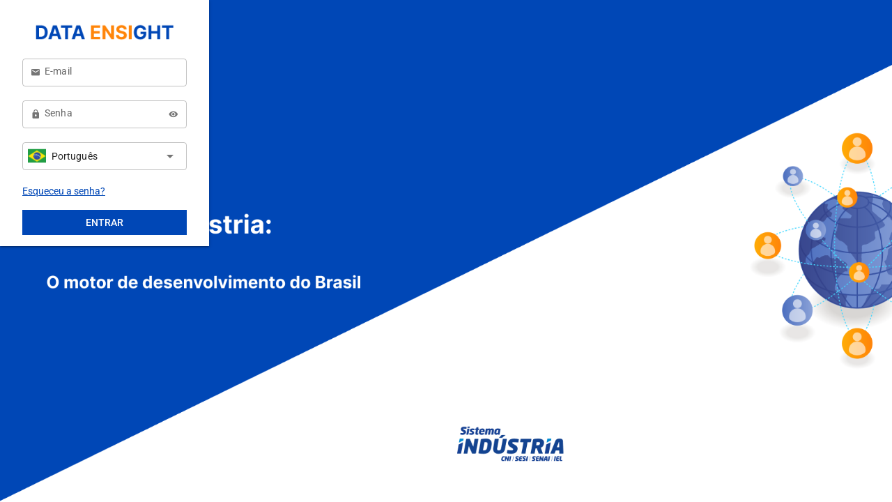

--- FILE ---
content_type: text/html
request_url: https://cni.reportload.com/
body_size: 304
content:
<!DOCTYPE html><html lang=pt-BR class=notranslate translate=no><head><meta charset=utf-8><meta name=description content="Gestão de Relatórios Power BI"><meta name=google content=notranslate><meta name=format-detection content="telephone=no"><meta name=msapplication-tap-highlight content=no><meta name=viewport content="user-scalable=no,initial-scale=1,maximum-scale=1,minimum-scale=1,width=device-width"><meta name=robots content="noindex, nofollow">  <script type="module" crossorigin src="/assets/index.797d0d36.js"></script>
  <link rel="stylesheet" href="/assets/index.206e1520.css">
</head><body><div id=q-app></div></body></html>

--- FILE ---
content_type: text/css
request_url: https://cni.reportload.com/assets/components.edea780d.css
body_size: 71833
content:
@charset "UTF-8";.menu-item.item-active{width:35px!important;height:35px!important;display:flex;justify-content:center;align-items:center;border:1px solid transparent;border-radius:100px}.menu-item:not(.item-active){background:unset!important}[content-class=submenu-dropdown]{top:56px!important}.card-notification[data-v-5ef8ccee]{width:100%;padding:15px;border:1px solid #dcd4d4;border-radius:4px}.card-notification.card--read[data-v-5ef8ccee]{background:#dddddd}.card-notification .text[data-v-5ef8ccee]{font-size:12px;max-width:200px}.card-notification .time[data-v-5ef8ccee],.card-notification .hour[data-v-5ef8ccee]{font-size:10px}.card-notification .avatar--badge[data-v-5ef8ccee]{margin-bottom:10px;width:1.5em;height:1.5em;border-radius:100px;background:#777777;bottom:-9px}.dropdown-notification{width:400px;max-width:400px!important;max-height:425px!important}.content-dropdown-notification{max-height:425px}.btn--dropdown--notification[data-v-991a9d7a] .q-btn-dropdown__arrow{display:none}.btn--dropdown--notification .q-badge[data-v-991a9d7a]{margin-top:1.2em;margin-right:.5em}.menu-header[data-v-7e3595fc],.menu-header .menu-title[data-v-7e3595fc]{height:55px}.menu-header .btn-toggle[data-v-7e3595fc]{height:55px;width:55px}.menu-header .btn-help[data-v-7e3595fc],.menu-header .btn-avatar[data-v-7e3595fc]{width:35px;height:35px}.bi-table .q-table__bottom{min-height:35px}.bi-search[data-v-4d244556]{height:40 px}.bi-search .title[data-v-4d244556]{color:#4c4c4c}.bi-search .q-toolbar[data-v-4d244556]{border-radius:20px}.bi-search .btn-input-search[data-v-4d244556]{position:relative;left:7px}.bi-search .input-search.q-field--dense .q-field__control{border-radius:40px;height:32px!important;align-items:center}.bi-search .selection-options.q-field--dense .q-field__control{border-radius:40px}.bi-search .selection-options.q-field--dense .q-field__native{font-size:12px;min-height:16px!important}.bi-search .selection-options.q-field--dense .q-field__control,.bi-search .selection-options.q-field--dense .q-field__marginal{height:32px!important;min-height:32px!important}.bi-language{height:55px}.bi-language .q-btn-dropdown__arrow{margin-left:0!important}.bi-select-language .flag-position[data-v-d7d40052]{margin-bottom:6px;margin-right:10px}a[data-v-dfe10430]{text-decoration:none}.bi-card-reports[data-v-dfe10430]{border:1px solid rgba(0,0,0,.1215686275)}.bi-card-reports[data-v-dfe10430] .q-card__section{max-height:240px}.bi-card-reports .name[data-v-dfe10430]{width:100%;color:#4c4c4c;display:block;text-align:center;font-weight:400;line-height:25px}.bi-card-reports .line-divider[data-v-dfe10430]:before,.bi-card-reports .line-divider[data-v-dfe10430]:after{background:#e3e2e2}#page-loading[data-v-2b8f5254]{z-index:9999;background:#f9f9f9}#page-loading .text-loading[data-v-2b8f5254]{font-weight:700;margin-top:4em}#nest1{display:block;position:absolute;top:50%;left:50%;height:70px;width:70px;margin:-25px 0 0 -25px;border:2px solid transparent;border-top-color:#000;border-radius:50%;animation:spin7 1.5s ease infinite}#nest1:before{content:"";position:absolute;top:7px;right:7px;bottom:7px;left:7px;border:2px solid transparent;border-radius:50%;border-top-color:#000;animation:spin7 3s linear infinite}#nest1:after{content:"";position:absolute;top:15px;right:15px;bottom:15px;left:15px;border:2px solid transparent;border-radius:50%;border-top-color:#000;animation:spin7 1.5s ease infinite}@keyframes spin7{0%{transform:rotate(0)}to{transform:rotate(359deg)}}#export-loading[data-v-cbbdcd0e]{z-index:9999;background:rgba(111,111,111,.9490196078);opacity:.8;pointer-events:none!important}#export-loading .text-loading b[data-v-cbbdcd0e]{font-weight:700;color:#fff}#export-loading .text-loading .title[data-v-cbbdcd0e]{font-size:20px}#export-loading .text-loading .subtitle[data-v-cbbdcd0e]{font-size:18px}.bi-pagination .q-btn--actionable{border-radius:50px}.btn-profile{height:55px}.line-height-tight{line-height:1.2}.word-break-all{word-break:break-all}.logo[data-v-98eb8c1e]{display:flex;justify-content:center;width:250px;height:100%;align-items:center}.logo>img[data-v-98eb8c1e]{max-height:40px;object-fit:contain;position:relative}.logo .with-right[data-v-98eb8c1e]{right:.8em}.code-editor .dropdown .list.fade-enter-active,.code-editor .dropdown .list.fade-leave-active{transition:transform .2s ease,opacity .2s ease}.code-editor .dropdown .list.fade-enter-from,.code-editor .dropdown .list.fade-leave-to{opacity:0;transform:translateY(-10px)}.code-editor .dropdown{cursor:pointer;position:relative}.code-editor .dropdown:focus{outline:none}.code-editor .disabled{cursor:default}.code-editor .disabled:hover>.title{opacity:.5!important}.code-editor .dropdown:hover>.title{opacity:1}.code-editor .dropdown>.title{transition:opacity .2s ease;opacity:.5;display:flex;align-items:center;-webkit-user-select:none;user-select:none}.code-editor .dropdown>.title>div{white-space:nowrap;font-size:12px;line-height:16px}.code-editor .dropdown>.title>svg{transition:.2s;margin-left:3px;margin-top:1px}.code-editor .dropdown>.list{box-sizing:border-box;position:absolute;padding:1px;border-radius:6px;overflow:hidden;top:24px;left:0;box-shadow:0 4px 12px #0003}.code-editor .dropdown>.list:before{content:"";position:absolute;top:0px;left:0px;z-index:-1;width:100%;height:100%;background:currentColor;opacity:.2}.code-editor .copy-code{transition:.2s opacity ease;position:relative;opacity:.5;width:16px;height:16px;cursor:pointer}.code-editor .copy-code:focus{outline:none}.code-editor .copy-code>svg{pointer-events:none}.code-editor .copy-code:hover{opacity:1}.code-editor .copy-code:hover>.tooltip{display:block}.code-editor .copy-code>.tooltip{font-family:sans-serif;display:none;position:absolute;bottom:-10px;left:-96px;font-size:12px;color:#fff;width:84px;height:30px;line-height:30px;background:rgba(0,0,0,.8);box-sizing:border-box;text-align:center;border-radius:4px}[theme=base16-3024] pre code.hljs{display:block;overflow-x:auto;padding:1em}[theme=base16-3024] code.hljs{padding:3px 5px}[theme=base16-3024] .hljs{color:#a5a2a2;background:#090300}[theme=base16-3024] .hljs ::selection,[theme=base16-3024] .hljs::selection{background-color:#4a4543;color:#a5a2a2}[theme=base16-3024] .hljs-comment{color:#5c5855}[theme=base16-3024] .hljs-tag{color:#807d7c}[theme=base16-3024] .hljs-operator,[theme=base16-3024] .hljs-punctuation,[theme=base16-3024] .hljs-subst{color:#a5a2a2}[theme=base16-3024] .hljs-operator{opacity:.7}[theme=base16-3024] .hljs-bullet,[theme=base16-3024] .hljs-deletion,[theme=base16-3024] .hljs-name,[theme=base16-3024] .hljs-selector-tag,[theme=base16-3024] .hljs-template-variable,[theme=base16-3024] .hljs-variable{color:#db2d20}[theme=base16-3024] .hljs-attr,[theme=base16-3024] .hljs-link,[theme=base16-3024] .hljs-literal,[theme=base16-3024] .hljs-number,[theme=base16-3024] .hljs-symbol,[theme=base16-3024] .hljs-variable.constant_{color:#e8bbd0}[theme=base16-3024] .hljs-class .hljs-title,[theme=base16-3024] .hljs-title,[theme=base16-3024] .hljs-title.class_{color:#fded02}[theme=base16-3024] .hljs-strong{font-weight:700;color:#fded02}[theme=base16-3024] .hljs-addition,[theme=base16-3024] .hljs-code,[theme=base16-3024] .hljs-string,[theme=base16-3024] .hljs-title.class_.inherited__{color:#01a252}[theme=base16-3024] .hljs-built_in,[theme=base16-3024] .hljs-doctag,[theme=base16-3024] .hljs-keyword.hljs-atrule,[theme=base16-3024] .hljs-quote,[theme=base16-3024] .hljs-regexp{color:#b5e4f4}[theme=base16-3024] .hljs-attribute,[theme=base16-3024] .hljs-function .hljs-title,[theme=base16-3024] .hljs-section,[theme=base16-3024] .hljs-title.function_,[theme=base16-3024] .ruby .hljs-property{color:#01a0e4}[theme=base16-3024] .diff .hljs-meta,[theme=base16-3024] .hljs-keyword,[theme=base16-3024] .hljs-template-tag,[theme=base16-3024] .hljs-type{color:#a16a94}[theme=base16-3024] .hljs-emphasis{color:#a16a94;font-style:italic}[theme=base16-3024] .hljs-meta,[theme=base16-3024] .hljs-meta .hljs-keyword,[theme=base16-3024] .hljs-meta .hljs-string{color:#cdab53}[theme=base16-3024] .hljs-meta .hljs-keyword,[theme=base16-3024] .hljs-meta-keyword{font-weight:700}[theme=base16-apathy] pre code.hljs{display:block;overflow-x:auto;padding:1em}[theme=base16-apathy] code.hljs{padding:3px 5px}[theme=base16-apathy] .hljs{color:#81b5ac;background:#031a16}[theme=base16-apathy] .hljs ::selection,[theme=base16-apathy] .hljs::selection{background-color:#184e45;color:#81b5ac}[theme=base16-apathy] .hljs-comment{color:#2b685e}[theme=base16-apathy] .hljs-tag{color:#5f9c92}[theme=base16-apathy] .hljs-operator,[theme=base16-apathy] .hljs-punctuation,[theme=base16-apathy] .hljs-subst{color:#81b5ac}[theme=base16-apathy] .hljs-operator{opacity:.7}[theme=base16-apathy] .hljs-bullet,[theme=base16-apathy] .hljs-deletion,[theme=base16-apathy] .hljs-name,[theme=base16-apathy] .hljs-selector-tag,[theme=base16-apathy] .hljs-template-variable,[theme=base16-apathy] .hljs-variable{color:#3e9688}[theme=base16-apathy] .hljs-attr,[theme=base16-apathy] .hljs-link,[theme=base16-apathy] .hljs-literal,[theme=base16-apathy] .hljs-number,[theme=base16-apathy] .hljs-symbol,[theme=base16-apathy] .hljs-variable.constant_{color:#3e7996}[theme=base16-apathy] .hljs-class .hljs-title,[theme=base16-apathy] .hljs-title,[theme=base16-apathy] .hljs-title.class_{color:#3e4c96}[theme=base16-apathy] .hljs-strong{font-weight:700;color:#3e4c96}[theme=base16-apathy] .hljs-addition,[theme=base16-apathy] .hljs-code,[theme=base16-apathy] .hljs-string,[theme=base16-apathy] .hljs-title.class_.inherited__{color:#883e96}[theme=base16-apathy] .hljs-built_in,[theme=base16-apathy] .hljs-doctag,[theme=base16-apathy] .hljs-keyword.hljs-atrule,[theme=base16-apathy] .hljs-quote,[theme=base16-apathy] .hljs-regexp{color:#963e4c}[theme=base16-apathy] .hljs-attribute,[theme=base16-apathy] .hljs-function .hljs-title,[theme=base16-apathy] .hljs-section,[theme=base16-apathy] .hljs-title.function_,[theme=base16-apathy] .ruby .hljs-property{color:#96883e}[theme=base16-apathy] .diff .hljs-meta,[theme=base16-apathy] .hljs-keyword,[theme=base16-apathy] .hljs-template-tag,[theme=base16-apathy] .hljs-type{color:#4c963e}[theme=base16-apathy] .hljs-emphasis{color:#4c963e;font-style:italic}[theme=base16-apathy] .hljs-meta,[theme=base16-apathy] .hljs-meta .hljs-keyword,[theme=base16-apathy] .hljs-meta .hljs-string{color:#3e965b}[theme=base16-apathy] .hljs-meta .hljs-keyword,[theme=base16-apathy] .hljs-meta-keyword{font-weight:700}[theme=base16-apprentice] pre code.hljs{display:block;overflow-x:auto;padding:1em}[theme=base16-apprentice] code.hljs{padding:3px 5px}[theme=base16-apprentice] .hljs{color:#bcbcbc;background:#262626}[theme=base16-apprentice] .hljs ::selection,[theme=base16-apprentice] .hljs::selection{background-color:#333;color:#bcbcbc}[theme=base16-apprentice] .hljs-comment{color:#6c6c6c}[theme=base16-apprentice] .hljs-tag{color:#787878}[theme=base16-apprentice] .hljs-operator,[theme=base16-apprentice] .hljs-punctuation,[theme=base16-apprentice] .hljs-subst{color:#bcbcbc}[theme=base16-apprentice] .hljs-operator{opacity:.7}[theme=base16-apprentice] .hljs-bullet,[theme=base16-apprentice] .hljs-deletion,[theme=base16-apprentice] .hljs-name,[theme=base16-apprentice] .hljs-selector-tag,[theme=base16-apprentice] .hljs-template-variable,[theme=base16-apprentice] .hljs-variable{color:#5f8787}[theme=base16-apprentice] .hljs-attr,[theme=base16-apprentice] .hljs-link,[theme=base16-apprentice] .hljs-literal,[theme=base16-apprentice] .hljs-number,[theme=base16-apprentice] .hljs-symbol,[theme=base16-apprentice] .hljs-variable.constant_{color:#ff8700}[theme=base16-apprentice] .hljs-class .hljs-title,[theme=base16-apprentice] .hljs-title,[theme=base16-apprentice] .hljs-title.class_{color:#5f8787}[theme=base16-apprentice] .hljs-strong{font-weight:700;color:#5f8787}[theme=base16-apprentice] .hljs-addition,[theme=base16-apprentice] .hljs-code,[theme=base16-apprentice] .hljs-string,[theme=base16-apprentice] .hljs-title.class_.inherited__{color:#87af87}[theme=base16-apprentice] .hljs-built_in,[theme=base16-apprentice] .hljs-doctag,[theme=base16-apprentice] .hljs-keyword.hljs-atrule,[theme=base16-apprentice] .hljs-quote,[theme=base16-apprentice] .hljs-regexp{color:#5f875f}[theme=base16-apprentice] .hljs-attribute,[theme=base16-apprentice] .hljs-function .hljs-title,[theme=base16-apprentice] .hljs-section,[theme=base16-apprentice] .hljs-title.function_,[theme=base16-apprentice] .ruby .hljs-property{color:#ffffaf}[theme=base16-apprentice] .diff .hljs-meta,[theme=base16-apprentice] .hljs-keyword,[theme=base16-apprentice] .hljs-template-tag,[theme=base16-apprentice] .hljs-type{color:#87afd7}[theme=base16-apprentice] .hljs-emphasis{color:#87afd7;font-style:italic}[theme=base16-apprentice] .hljs-meta,[theme=base16-apprentice] .hljs-meta .hljs-keyword,[theme=base16-apprentice] .hljs-meta .hljs-string{color:#5f87af}[theme=base16-apprentice] .hljs-meta .hljs-keyword,[theme=base16-apprentice] .hljs-meta-keyword{font-weight:700}[theme=base16-ashes] pre code.hljs{display:block;overflow-x:auto;padding:1em}[theme=base16-ashes] code.hljs{padding:3px 5px}[theme=base16-ashes] .hljs{color:#c7ccd1;background:#1c2023}[theme=base16-ashes] .hljs ::selection,[theme=base16-ashes] .hljs::selection{background-color:#565e65;color:#c7ccd1}[theme=base16-ashes] .hljs-comment{color:#747c84}[theme=base16-ashes] .hljs-tag{color:#adb3ba}[theme=base16-ashes] .hljs-operator,[theme=base16-ashes] .hljs-punctuation,[theme=base16-ashes] .hljs-subst{color:#c7ccd1}[theme=base16-ashes] .hljs-operator{opacity:.7}[theme=base16-ashes] .hljs-bullet,[theme=base16-ashes] .hljs-deletion,[theme=base16-ashes] .hljs-name,[theme=base16-ashes] .hljs-selector-tag,[theme=base16-ashes] .hljs-template-variable,[theme=base16-ashes] .hljs-variable{color:#c7ae95}[theme=base16-ashes] .hljs-attr,[theme=base16-ashes] .hljs-link,[theme=base16-ashes] .hljs-literal,[theme=base16-ashes] .hljs-number,[theme=base16-ashes] .hljs-symbol,[theme=base16-ashes] .hljs-variable.constant_{color:#c7c795}[theme=base16-ashes] .hljs-class .hljs-title,[theme=base16-ashes] .hljs-title,[theme=base16-ashes] .hljs-title.class_{color:#aec795}[theme=base16-ashes] .hljs-strong{font-weight:700;color:#aec795}[theme=base16-ashes] .hljs-addition,[theme=base16-ashes] .hljs-code,[theme=base16-ashes] .hljs-string,[theme=base16-ashes] .hljs-title.class_.inherited__{color:#95c7ae}[theme=base16-ashes] .hljs-built_in,[theme=base16-ashes] .hljs-doctag,[theme=base16-ashes] .hljs-keyword.hljs-atrule,[theme=base16-ashes] .hljs-quote,[theme=base16-ashes] .hljs-regexp{color:#95aec7}[theme=base16-ashes] .hljs-attribute,[theme=base16-ashes] .hljs-function .hljs-title,[theme=base16-ashes] .hljs-section,[theme=base16-ashes] .hljs-title.function_,[theme=base16-ashes] .ruby .hljs-property{color:#ae95c7}[theme=base16-ashes] .diff .hljs-meta,[theme=base16-ashes] .hljs-keyword,[theme=base16-ashes] .hljs-template-tag,[theme=base16-ashes] .hljs-type{color:#c795ae}[theme=base16-ashes] .hljs-emphasis{color:#c795ae;font-style:italic}[theme=base16-ashes] .hljs-meta,[theme=base16-ashes] .hljs-meta .hljs-keyword,[theme=base16-ashes] .hljs-meta .hljs-string{color:#c79595}[theme=base16-ashes] .hljs-meta .hljs-keyword,[theme=base16-ashes] .hljs-meta-keyword{font-weight:700}[theme=base16-atelier-cave-light] pre code.hljs{display:block;overflow-x:auto;padding:1em}[theme=base16-atelier-cave-light] code.hljs{padding:3px 5px}[theme=base16-atelier-cave-light] .hljs{color:#585260;background:#efecf4}[theme=base16-atelier-cave-light] .hljs ::selection,[theme=base16-atelier-cave-light] .hljs::selection{background-color:#8b8792;color:#585260}[theme=base16-atelier-cave-light] .hljs-comment{color:#7e7887}[theme=base16-atelier-cave-light] .hljs-tag{color:#655f6d}[theme=base16-atelier-cave-light] .hljs-operator,[theme=base16-atelier-cave-light] .hljs-punctuation,[theme=base16-atelier-cave-light] .hljs-subst{color:#585260}[theme=base16-atelier-cave-light] .hljs-operator{opacity:.7}[theme=base16-atelier-cave-light] .hljs-bullet,[theme=base16-atelier-cave-light] .hljs-deletion,[theme=base16-atelier-cave-light] .hljs-name,[theme=base16-atelier-cave-light] .hljs-selector-tag,[theme=base16-atelier-cave-light] .hljs-template-variable,[theme=base16-atelier-cave-light] .hljs-variable{color:#be4678}[theme=base16-atelier-cave-light] .hljs-attr,[theme=base16-atelier-cave-light] .hljs-link,[theme=base16-atelier-cave-light] .hljs-literal,[theme=base16-atelier-cave-light] .hljs-number,[theme=base16-atelier-cave-light] .hljs-symbol,[theme=base16-atelier-cave-light] .hljs-variable.constant_{color:#aa573c}[theme=base16-atelier-cave-light] .hljs-class .hljs-title,[theme=base16-atelier-cave-light] .hljs-title,[theme=base16-atelier-cave-light] .hljs-title.class_{color:#a06e3b}[theme=base16-atelier-cave-light] .hljs-strong{font-weight:700;color:#a06e3b}[theme=base16-atelier-cave-light] .hljs-addition,[theme=base16-atelier-cave-light] .hljs-code,[theme=base16-atelier-cave-light] .hljs-string,[theme=base16-atelier-cave-light] .hljs-title.class_.inherited__{color:#2a9292}[theme=base16-atelier-cave-light] .hljs-built_in,[theme=base16-atelier-cave-light] .hljs-doctag,[theme=base16-atelier-cave-light] .hljs-keyword.hljs-atrule,[theme=base16-atelier-cave-light] .hljs-quote,[theme=base16-atelier-cave-light] .hljs-regexp{color:#398bc6}[theme=base16-atelier-cave-light] .hljs-attribute,[theme=base16-atelier-cave-light] .hljs-function .hljs-title,[theme=base16-atelier-cave-light] .hljs-section,[theme=base16-atelier-cave-light] .hljs-title.function_,[theme=base16-atelier-cave-light] .ruby .hljs-property{color:#576ddb}[theme=base16-atelier-cave-light] .diff .hljs-meta,[theme=base16-atelier-cave-light] .hljs-keyword,[theme=base16-atelier-cave-light] .hljs-template-tag,[theme=base16-atelier-cave-light] .hljs-type{color:#955ae7}[theme=base16-atelier-cave-light] .hljs-emphasis{color:#955ae7;font-style:italic}[theme=base16-atelier-cave-light] .hljs-meta,[theme=base16-atelier-cave-light] .hljs-meta .hljs-keyword,[theme=base16-atelier-cave-light] .hljs-meta .hljs-string{color:#bf40bf}[theme=base16-atelier-cave-light] .hljs-meta .hljs-keyword,[theme=base16-atelier-cave-light] .hljs-meta-keyword{font-weight:700}[theme=base16-atelier-cave] pre code.hljs{display:block;overflow-x:auto;padding:1em}[theme=base16-atelier-cave] code.hljs{padding:3px 5px}[theme=base16-atelier-cave] .hljs{color:#8b8792;background:#19171c}[theme=base16-atelier-cave] .hljs ::selection,[theme=base16-atelier-cave] .hljs::selection{background-color:#585260;color:#8b8792}[theme=base16-atelier-cave] .hljs-comment{color:#655f6d}[theme=base16-atelier-cave] .hljs-tag{color:#7e7887}[theme=base16-atelier-cave] .hljs-operator,[theme=base16-atelier-cave] .hljs-punctuation,[theme=base16-atelier-cave] .hljs-subst{color:#8b8792}[theme=base16-atelier-cave] .hljs-operator{opacity:.7}[theme=base16-atelier-cave] .hljs-bullet,[theme=base16-atelier-cave] .hljs-deletion,[theme=base16-atelier-cave] .hljs-name,[theme=base16-atelier-cave] .hljs-selector-tag,[theme=base16-atelier-cave] .hljs-template-variable,[theme=base16-atelier-cave] .hljs-variable{color:#be4678}[theme=base16-atelier-cave] .hljs-attr,[theme=base16-atelier-cave] .hljs-link,[theme=base16-atelier-cave] .hljs-literal,[theme=base16-atelier-cave] .hljs-number,[theme=base16-atelier-cave] .hljs-symbol,[theme=base16-atelier-cave] .hljs-variable.constant_{color:#aa573c}[theme=base16-atelier-cave] .hljs-class .hljs-title,[theme=base16-atelier-cave] .hljs-title,[theme=base16-atelier-cave] .hljs-title.class_{color:#a06e3b}[theme=base16-atelier-cave] .hljs-strong{font-weight:700;color:#a06e3b}[theme=base16-atelier-cave] .hljs-addition,[theme=base16-atelier-cave] .hljs-code,[theme=base16-atelier-cave] .hljs-string,[theme=base16-atelier-cave] .hljs-title.class_.inherited__{color:#2a9292}[theme=base16-atelier-cave] .hljs-built_in,[theme=base16-atelier-cave] .hljs-doctag,[theme=base16-atelier-cave] .hljs-keyword.hljs-atrule,[theme=base16-atelier-cave] .hljs-quote,[theme=base16-atelier-cave] .hljs-regexp{color:#398bc6}[theme=base16-atelier-cave] .hljs-attribute,[theme=base16-atelier-cave] .hljs-function .hljs-title,[theme=base16-atelier-cave] .hljs-section,[theme=base16-atelier-cave] .hljs-title.function_,[theme=base16-atelier-cave] .ruby .hljs-property{color:#576ddb}[theme=base16-atelier-cave] .diff .hljs-meta,[theme=base16-atelier-cave] .hljs-keyword,[theme=base16-atelier-cave] .hljs-template-tag,[theme=base16-atelier-cave] .hljs-type{color:#955ae7}[theme=base16-atelier-cave] .hljs-emphasis{color:#955ae7;font-style:italic}[theme=base16-atelier-cave] .hljs-meta,[theme=base16-atelier-cave] .hljs-meta .hljs-keyword,[theme=base16-atelier-cave] .hljs-meta .hljs-string{color:#bf40bf}[theme=base16-atelier-cave] .hljs-meta .hljs-keyword,[theme=base16-atelier-cave] .hljs-meta-keyword{font-weight:700}[theme=base16-atelier-dune-light] pre code.hljs{display:block;overflow-x:auto;padding:1em}[theme=base16-atelier-dune-light] code.hljs{padding:3px 5px}[theme=base16-atelier-dune-light] .hljs{color:#6e6b5e;background:#fefbec}[theme=base16-atelier-dune-light] .hljs ::selection,[theme=base16-atelier-dune-light] .hljs::selection{background-color:#a6a28c;color:#6e6b5e}[theme=base16-atelier-dune-light] .hljs-comment{color:#999580}[theme=base16-atelier-dune-light] .hljs-tag{color:#7d7a68}[theme=base16-atelier-dune-light] .hljs-operator,[theme=base16-atelier-dune-light] .hljs-punctuation,[theme=base16-atelier-dune-light] .hljs-subst{color:#6e6b5e}[theme=base16-atelier-dune-light] .hljs-operator{opacity:.7}[theme=base16-atelier-dune-light] .hljs-bullet,[theme=base16-atelier-dune-light] .hljs-deletion,[theme=base16-atelier-dune-light] .hljs-name,[theme=base16-atelier-dune-light] .hljs-selector-tag,[theme=base16-atelier-dune-light] .hljs-template-variable,[theme=base16-atelier-dune-light] .hljs-variable{color:#d73737}[theme=base16-atelier-dune-light] .hljs-attr,[theme=base16-atelier-dune-light] .hljs-link,[theme=base16-atelier-dune-light] .hljs-literal,[theme=base16-atelier-dune-light] .hljs-number,[theme=base16-atelier-dune-light] .hljs-symbol,[theme=base16-atelier-dune-light] .hljs-variable.constant_{color:#b65611}[theme=base16-atelier-dune-light] .hljs-class .hljs-title,[theme=base16-atelier-dune-light] .hljs-title,[theme=base16-atelier-dune-light] .hljs-title.class_{color:#ae9513}[theme=base16-atelier-dune-light] .hljs-strong{font-weight:700;color:#ae9513}[theme=base16-atelier-dune-light] .hljs-addition,[theme=base16-atelier-dune-light] .hljs-code,[theme=base16-atelier-dune-light] .hljs-string,[theme=base16-atelier-dune-light] .hljs-title.class_.inherited__{color:#60ac39}[theme=base16-atelier-dune-light] .hljs-built_in,[theme=base16-atelier-dune-light] .hljs-doctag,[theme=base16-atelier-dune-light] .hljs-keyword.hljs-atrule,[theme=base16-atelier-dune-light] .hljs-quote,[theme=base16-atelier-dune-light] .hljs-regexp{color:#1fad83}[theme=base16-atelier-dune-light] .hljs-attribute,[theme=base16-atelier-dune-light] .hljs-function .hljs-title,[theme=base16-atelier-dune-light] .hljs-section,[theme=base16-atelier-dune-light] .hljs-title.function_,[theme=base16-atelier-dune-light] .ruby .hljs-property{color:#6684e1}[theme=base16-atelier-dune-light] .diff .hljs-meta,[theme=base16-atelier-dune-light] .hljs-keyword,[theme=base16-atelier-dune-light] .hljs-template-tag,[theme=base16-atelier-dune-light] .hljs-type{color:#b854d4}[theme=base16-atelier-dune-light] .hljs-emphasis{color:#b854d4;font-style:italic}[theme=base16-atelier-dune-light] .hljs-meta,[theme=base16-atelier-dune-light] .hljs-meta .hljs-keyword,[theme=base16-atelier-dune-light] .hljs-meta .hljs-string{color:#d43552}[theme=base16-atelier-dune-light] .hljs-meta .hljs-keyword,[theme=base16-atelier-dune-light] .hljs-meta-keyword{font-weight:700}[theme=base16-atelier-dune] pre code.hljs{display:block;overflow-x:auto;padding:1em}[theme=base16-atelier-dune] code.hljs{padding:3px 5px}[theme=base16-atelier-dune] .hljs{color:#a6a28c;background:#20201d}[theme=base16-atelier-dune] .hljs ::selection,[theme=base16-atelier-dune] .hljs::selection{background-color:#6e6b5e;color:#a6a28c}[theme=base16-atelier-dune] .hljs-comment{color:#7d7a68}[theme=base16-atelier-dune] .hljs-tag{color:#999580}[theme=base16-atelier-dune] .hljs-operator,[theme=base16-atelier-dune] .hljs-punctuation,[theme=base16-atelier-dune] .hljs-subst{color:#a6a28c}[theme=base16-atelier-dune] .hljs-operator{opacity:.7}[theme=base16-atelier-dune] .hljs-bullet,[theme=base16-atelier-dune] .hljs-deletion,[theme=base16-atelier-dune] .hljs-name,[theme=base16-atelier-dune] .hljs-selector-tag,[theme=base16-atelier-dune] .hljs-template-variable,[theme=base16-atelier-dune] .hljs-variable{color:#d73737}[theme=base16-atelier-dune] .hljs-attr,[theme=base16-atelier-dune] .hljs-link,[theme=base16-atelier-dune] .hljs-literal,[theme=base16-atelier-dune] .hljs-number,[theme=base16-atelier-dune] .hljs-symbol,[theme=base16-atelier-dune] .hljs-variable.constant_{color:#b65611}[theme=base16-atelier-dune] .hljs-class .hljs-title,[theme=base16-atelier-dune] .hljs-title,[theme=base16-atelier-dune] .hljs-title.class_{color:#ae9513}[theme=base16-atelier-dune] .hljs-strong{font-weight:700;color:#ae9513}[theme=base16-atelier-dune] .hljs-addition,[theme=base16-atelier-dune] .hljs-code,[theme=base16-atelier-dune] .hljs-string,[theme=base16-atelier-dune] .hljs-title.class_.inherited__{color:#60ac39}[theme=base16-atelier-dune] .hljs-built_in,[theme=base16-atelier-dune] .hljs-doctag,[theme=base16-atelier-dune] .hljs-keyword.hljs-atrule,[theme=base16-atelier-dune] .hljs-quote,[theme=base16-atelier-dune] .hljs-regexp{color:#1fad83}[theme=base16-atelier-dune] .hljs-attribute,[theme=base16-atelier-dune] .hljs-function .hljs-title,[theme=base16-atelier-dune] .hljs-section,[theme=base16-atelier-dune] .hljs-title.function_,[theme=base16-atelier-dune] .ruby .hljs-property{color:#6684e1}[theme=base16-atelier-dune] .diff .hljs-meta,[theme=base16-atelier-dune] .hljs-keyword,[theme=base16-atelier-dune] .hljs-template-tag,[theme=base16-atelier-dune] .hljs-type{color:#b854d4}[theme=base16-atelier-dune] .hljs-emphasis{color:#b854d4;font-style:italic}[theme=base16-atelier-dune] .hljs-meta,[theme=base16-atelier-dune] .hljs-meta .hljs-keyword,[theme=base16-atelier-dune] .hljs-meta .hljs-string{color:#d43552}[theme=base16-atelier-dune] .hljs-meta .hljs-keyword,[theme=base16-atelier-dune] .hljs-meta-keyword{font-weight:700}[theme=base16-atelier-estuary-light] pre code.hljs{display:block;overflow-x:auto;padding:1em}[theme=base16-atelier-estuary-light] code.hljs{padding:3px 5px}[theme=base16-atelier-estuary-light] .hljs{color:#5f5e4e;background:#f4f3ec}[theme=base16-atelier-estuary-light] .hljs ::selection,[theme=base16-atelier-estuary-light] .hljs::selection{background-color:#929181;color:#5f5e4e}[theme=base16-atelier-estuary-light] .hljs-comment{color:#878573}[theme=base16-atelier-estuary-light] .hljs-tag{color:#6c6b5a}[theme=base16-atelier-estuary-light] .hljs-operator,[theme=base16-atelier-estuary-light] .hljs-punctuation,[theme=base16-atelier-estuary-light] .hljs-subst{color:#5f5e4e}[theme=base16-atelier-estuary-light] .hljs-operator{opacity:.7}[theme=base16-atelier-estuary-light] .hljs-bullet,[theme=base16-atelier-estuary-light] .hljs-deletion,[theme=base16-atelier-estuary-light] .hljs-name,[theme=base16-atelier-estuary-light] .hljs-selector-tag,[theme=base16-atelier-estuary-light] .hljs-template-variable,[theme=base16-atelier-estuary-light] .hljs-variable{color:#ba6236}[theme=base16-atelier-estuary-light] .hljs-attr,[theme=base16-atelier-estuary-light] .hljs-link,[theme=base16-atelier-estuary-light] .hljs-literal,[theme=base16-atelier-estuary-light] .hljs-number,[theme=base16-atelier-estuary-light] .hljs-symbol,[theme=base16-atelier-estuary-light] .hljs-variable.constant_{color:#ae7313}[theme=base16-atelier-estuary-light] .hljs-class .hljs-title,[theme=base16-atelier-estuary-light] .hljs-title,[theme=base16-atelier-estuary-light] .hljs-title.class_{color:#a5980d}[theme=base16-atelier-estuary-light] .hljs-strong{font-weight:700;color:#a5980d}[theme=base16-atelier-estuary-light] .hljs-addition,[theme=base16-atelier-estuary-light] .hljs-code,[theme=base16-atelier-estuary-light] .hljs-string,[theme=base16-atelier-estuary-light] .hljs-title.class_.inherited__{color:#7d9726}[theme=base16-atelier-estuary-light] .hljs-built_in,[theme=base16-atelier-estuary-light] .hljs-doctag,[theme=base16-atelier-estuary-light] .hljs-keyword.hljs-atrule,[theme=base16-atelier-estuary-light] .hljs-quote,[theme=base16-atelier-estuary-light] .hljs-regexp{color:#5b9d48}[theme=base16-atelier-estuary-light] .hljs-attribute,[theme=base16-atelier-estuary-light] .hljs-function .hljs-title,[theme=base16-atelier-estuary-light] .hljs-section,[theme=base16-atelier-estuary-light] .hljs-title.function_,[theme=base16-atelier-estuary-light] .ruby .hljs-property{color:#36a166}[theme=base16-atelier-estuary-light] .diff .hljs-meta,[theme=base16-atelier-estuary-light] .hljs-keyword,[theme=base16-atelier-estuary-light] .hljs-template-tag,[theme=base16-atelier-estuary-light] .hljs-type{color:#5f9182}[theme=base16-atelier-estuary-light] .hljs-emphasis{color:#5f9182;font-style:italic}[theme=base16-atelier-estuary-light] .hljs-meta,[theme=base16-atelier-estuary-light] .hljs-meta .hljs-keyword,[theme=base16-atelier-estuary-light] .hljs-meta .hljs-string{color:#9d6c7c}[theme=base16-atelier-estuary-light] .hljs-meta .hljs-keyword,[theme=base16-atelier-estuary-light] .hljs-meta-keyword{font-weight:700}[theme=base16-atelier-estuary] pre code.hljs{display:block;overflow-x:auto;padding:1em}[theme=base16-atelier-estuary] code.hljs{padding:3px 5px}[theme=base16-atelier-estuary] .hljs{color:#929181;background:#22221b}[theme=base16-atelier-estuary] .hljs ::selection,[theme=base16-atelier-estuary] .hljs::selection{background-color:#5f5e4e;color:#929181}[theme=base16-atelier-estuary] .hljs-comment{color:#6c6b5a}[theme=base16-atelier-estuary] .hljs-tag{color:#878573}[theme=base16-atelier-estuary] .hljs-operator,[theme=base16-atelier-estuary] .hljs-punctuation,[theme=base16-atelier-estuary] .hljs-subst{color:#929181}[theme=base16-atelier-estuary] .hljs-operator{opacity:.7}[theme=base16-atelier-estuary] .hljs-bullet,[theme=base16-atelier-estuary] .hljs-deletion,[theme=base16-atelier-estuary] .hljs-name,[theme=base16-atelier-estuary] .hljs-selector-tag,[theme=base16-atelier-estuary] .hljs-template-variable,[theme=base16-atelier-estuary] .hljs-variable{color:#ba6236}[theme=base16-atelier-estuary] .hljs-attr,[theme=base16-atelier-estuary] .hljs-link,[theme=base16-atelier-estuary] .hljs-literal,[theme=base16-atelier-estuary] .hljs-number,[theme=base16-atelier-estuary] .hljs-symbol,[theme=base16-atelier-estuary] .hljs-variable.constant_{color:#ae7313}[theme=base16-atelier-estuary] .hljs-class .hljs-title,[theme=base16-atelier-estuary] .hljs-title,[theme=base16-atelier-estuary] .hljs-title.class_{color:#a5980d}[theme=base16-atelier-estuary] .hljs-strong{font-weight:700;color:#a5980d}[theme=base16-atelier-estuary] .hljs-addition,[theme=base16-atelier-estuary] .hljs-code,[theme=base16-atelier-estuary] .hljs-string,[theme=base16-atelier-estuary] .hljs-title.class_.inherited__{color:#7d9726}[theme=base16-atelier-estuary] .hljs-built_in,[theme=base16-atelier-estuary] .hljs-doctag,[theme=base16-atelier-estuary] .hljs-keyword.hljs-atrule,[theme=base16-atelier-estuary] .hljs-quote,[theme=base16-atelier-estuary] .hljs-regexp{color:#5b9d48}[theme=base16-atelier-estuary] .hljs-attribute,[theme=base16-atelier-estuary] .hljs-function .hljs-title,[theme=base16-atelier-estuary] .hljs-section,[theme=base16-atelier-estuary] .hljs-title.function_,[theme=base16-atelier-estuary] .ruby .hljs-property{color:#36a166}[theme=base16-atelier-estuary] .diff .hljs-meta,[theme=base16-atelier-estuary] .hljs-keyword,[theme=base16-atelier-estuary] .hljs-template-tag,[theme=base16-atelier-estuary] .hljs-type{color:#5f9182}[theme=base16-atelier-estuary] .hljs-emphasis{color:#5f9182;font-style:italic}[theme=base16-atelier-estuary] .hljs-meta,[theme=base16-atelier-estuary] .hljs-meta .hljs-keyword,[theme=base16-atelier-estuary] .hljs-meta .hljs-string{color:#9d6c7c}[theme=base16-atelier-estuary] .hljs-meta .hljs-keyword,[theme=base16-atelier-estuary] .hljs-meta-keyword{font-weight:700}[theme=base16-atelier-forest-light] pre code.hljs{display:block;overflow-x:auto;padding:1em}[theme=base16-atelier-forest-light] code.hljs{padding:3px 5px}[theme=base16-atelier-forest-light] .hljs{color:#68615e;background:#f1efee}[theme=base16-atelier-forest-light] .hljs ::selection,[theme=base16-atelier-forest-light] .hljs::selection{background-color:#a8a19f;color:#68615e}[theme=base16-atelier-forest-light] .hljs-comment{color:#9c9491}[theme=base16-atelier-forest-light] .hljs-tag{color:#766e6b}[theme=base16-atelier-forest-light] .hljs-operator,[theme=base16-atelier-forest-light] .hljs-punctuation,[theme=base16-atelier-forest-light] .hljs-subst{color:#68615e}[theme=base16-atelier-forest-light] .hljs-operator{opacity:.7}[theme=base16-atelier-forest-light] .hljs-bullet,[theme=base16-atelier-forest-light] .hljs-deletion,[theme=base16-atelier-forest-light] .hljs-name,[theme=base16-atelier-forest-light] .hljs-selector-tag,[theme=base16-atelier-forest-light] .hljs-template-variable,[theme=base16-atelier-forest-light] .hljs-variable{color:#f22c40}[theme=base16-atelier-forest-light] .hljs-attr,[theme=base16-atelier-forest-light] .hljs-link,[theme=base16-atelier-forest-light] .hljs-literal,[theme=base16-atelier-forest-light] .hljs-number,[theme=base16-atelier-forest-light] .hljs-symbol,[theme=base16-atelier-forest-light] .hljs-variable.constant_{color:#df5320}[theme=base16-atelier-forest-light] .hljs-class .hljs-title,[theme=base16-atelier-forest-light] .hljs-title,[theme=base16-atelier-forest-light] .hljs-title.class_{color:#c38418}[theme=base16-atelier-forest-light] .hljs-strong{font-weight:700;color:#c38418}[theme=base16-atelier-forest-light] .hljs-addition,[theme=base16-atelier-forest-light] .hljs-code,[theme=base16-atelier-forest-light] .hljs-string,[theme=base16-atelier-forest-light] .hljs-title.class_.inherited__{color:#7b9726}[theme=base16-atelier-forest-light] .hljs-built_in,[theme=base16-atelier-forest-light] .hljs-doctag,[theme=base16-atelier-forest-light] .hljs-keyword.hljs-atrule,[theme=base16-atelier-forest-light] .hljs-quote,[theme=base16-atelier-forest-light] .hljs-regexp{color:#3d97b8}[theme=base16-atelier-forest-light] .hljs-attribute,[theme=base16-atelier-forest-light] .hljs-function .hljs-title,[theme=base16-atelier-forest-light] .hljs-section,[theme=base16-atelier-forest-light] .hljs-title.function_,[theme=base16-atelier-forest-light] .ruby .hljs-property{color:#407ee7}[theme=base16-atelier-forest-light] .diff .hljs-meta,[theme=base16-atelier-forest-light] .hljs-keyword,[theme=base16-atelier-forest-light] .hljs-template-tag,[theme=base16-atelier-forest-light] .hljs-type{color:#6666ea}[theme=base16-atelier-forest-light] .hljs-emphasis{color:#6666ea;font-style:italic}[theme=base16-atelier-forest-light] .hljs-meta,[theme=base16-atelier-forest-light] .hljs-meta .hljs-keyword,[theme=base16-atelier-forest-light] .hljs-meta .hljs-string{color:#c33ff3}[theme=base16-atelier-forest-light] .hljs-meta .hljs-keyword,[theme=base16-atelier-forest-light] .hljs-meta-keyword{font-weight:700}[theme=base16-atelier-forest] pre code.hljs{display:block;overflow-x:auto;padding:1em}[theme=base16-atelier-forest] code.hljs{padding:3px 5px}[theme=base16-atelier-forest] .hljs{color:#a8a19f;background:#1b1918}[theme=base16-atelier-forest] .hljs ::selection,[theme=base16-atelier-forest] .hljs::selection{background-color:#68615e;color:#a8a19f}[theme=base16-atelier-forest] .hljs-comment{color:#766e6b}[theme=base16-atelier-forest] .hljs-tag{color:#9c9491}[theme=base16-atelier-forest] .hljs-operator,[theme=base16-atelier-forest] .hljs-punctuation,[theme=base16-atelier-forest] .hljs-subst{color:#a8a19f}[theme=base16-atelier-forest] .hljs-operator{opacity:.7}[theme=base16-atelier-forest] .hljs-bullet,[theme=base16-atelier-forest] .hljs-deletion,[theme=base16-atelier-forest] .hljs-name,[theme=base16-atelier-forest] .hljs-selector-tag,[theme=base16-atelier-forest] .hljs-template-variable,[theme=base16-atelier-forest] .hljs-variable{color:#f22c40}[theme=base16-atelier-forest] .hljs-attr,[theme=base16-atelier-forest] .hljs-link,[theme=base16-atelier-forest] .hljs-literal,[theme=base16-atelier-forest] .hljs-number,[theme=base16-atelier-forest] .hljs-symbol,[theme=base16-atelier-forest] .hljs-variable.constant_{color:#df5320}[theme=base16-atelier-forest] .hljs-class .hljs-title,[theme=base16-atelier-forest] .hljs-title,[theme=base16-atelier-forest] .hljs-title.class_{color:#c38418}[theme=base16-atelier-forest] .hljs-strong{font-weight:700;color:#c38418}[theme=base16-atelier-forest] .hljs-addition,[theme=base16-atelier-forest] .hljs-code,[theme=base16-atelier-forest] .hljs-string,[theme=base16-atelier-forest] .hljs-title.class_.inherited__{color:#7b9726}[theme=base16-atelier-forest] .hljs-built_in,[theme=base16-atelier-forest] .hljs-doctag,[theme=base16-atelier-forest] .hljs-keyword.hljs-atrule,[theme=base16-atelier-forest] .hljs-quote,[theme=base16-atelier-forest] .hljs-regexp{color:#3d97b8}[theme=base16-atelier-forest] .hljs-attribute,[theme=base16-atelier-forest] .hljs-function .hljs-title,[theme=base16-atelier-forest] .hljs-section,[theme=base16-atelier-forest] .hljs-title.function_,[theme=base16-atelier-forest] .ruby .hljs-property{color:#407ee7}[theme=base16-atelier-forest] .diff .hljs-meta,[theme=base16-atelier-forest] .hljs-keyword,[theme=base16-atelier-forest] .hljs-template-tag,[theme=base16-atelier-forest] .hljs-type{color:#6666ea}[theme=base16-atelier-forest] .hljs-emphasis{color:#6666ea;font-style:italic}[theme=base16-atelier-forest] .hljs-meta,[theme=base16-atelier-forest] .hljs-meta .hljs-keyword,[theme=base16-atelier-forest] .hljs-meta .hljs-string{color:#c33ff3}[theme=base16-atelier-forest] .hljs-meta .hljs-keyword,[theme=base16-atelier-forest] .hljs-meta-keyword{font-weight:700}[theme=base16-atelier-heath-light] pre code.hljs{display:block;overflow-x:auto;padding:1em}[theme=base16-atelier-heath-light] code.hljs{padding:3px 5px}[theme=base16-atelier-heath-light] .hljs{color:#695d69;background:#f7f3f7}[theme=base16-atelier-heath-light] .hljs ::selection,[theme=base16-atelier-heath-light] .hljs::selection{background-color:#ab9bab;color:#695d69}[theme=base16-atelier-heath-light] .hljs-comment{color:#9e8f9e}[theme=base16-atelier-heath-light] .hljs-tag{color:#776977}[theme=base16-atelier-heath-light] .hljs-operator,[theme=base16-atelier-heath-light] .hljs-punctuation,[theme=base16-atelier-heath-light] .hljs-subst{color:#695d69}[theme=base16-atelier-heath-light] .hljs-operator{opacity:.7}[theme=base16-atelier-heath-light] .hljs-bullet,[theme=base16-atelier-heath-light] .hljs-deletion,[theme=base16-atelier-heath-light] .hljs-name,[theme=base16-atelier-heath-light] .hljs-selector-tag,[theme=base16-atelier-heath-light] .hljs-template-variable,[theme=base16-atelier-heath-light] .hljs-variable{color:#ca402b}[theme=base16-atelier-heath-light] .hljs-attr,[theme=base16-atelier-heath-light] .hljs-link,[theme=base16-atelier-heath-light] .hljs-literal,[theme=base16-atelier-heath-light] .hljs-number,[theme=base16-atelier-heath-light] .hljs-symbol,[theme=base16-atelier-heath-light] .hljs-variable.constant_{color:#a65926}[theme=base16-atelier-heath-light] .hljs-class .hljs-title,[theme=base16-atelier-heath-light] .hljs-title,[theme=base16-atelier-heath-light] .hljs-title.class_{color:#bb8a35}[theme=base16-atelier-heath-light] .hljs-strong{font-weight:700;color:#bb8a35}[theme=base16-atelier-heath-light] .hljs-addition,[theme=base16-atelier-heath-light] .hljs-code,[theme=base16-atelier-heath-light] .hljs-string,[theme=base16-atelier-heath-light] .hljs-title.class_.inherited__{color:#918b3b}[theme=base16-atelier-heath-light] .hljs-built_in,[theme=base16-atelier-heath-light] .hljs-doctag,[theme=base16-atelier-heath-light] .hljs-keyword.hljs-atrule,[theme=base16-atelier-heath-light] .hljs-quote,[theme=base16-atelier-heath-light] .hljs-regexp{color:#159393}[theme=base16-atelier-heath-light] .hljs-attribute,[theme=base16-atelier-heath-light] .hljs-function .hljs-title,[theme=base16-atelier-heath-light] .hljs-section,[theme=base16-atelier-heath-light] .hljs-title.function_,[theme=base16-atelier-heath-light] .ruby .hljs-property{color:#516aec}[theme=base16-atelier-heath-light] .diff .hljs-meta,[theme=base16-atelier-heath-light] .hljs-keyword,[theme=base16-atelier-heath-light] .hljs-template-tag,[theme=base16-atelier-heath-light] .hljs-type{color:#7b59c0}[theme=base16-atelier-heath-light] .hljs-emphasis{color:#7b59c0;font-style:italic}[theme=base16-atelier-heath-light] .hljs-meta,[theme=base16-atelier-heath-light] .hljs-meta .hljs-keyword,[theme=base16-atelier-heath-light] .hljs-meta .hljs-string{color:#c3c}[theme=base16-atelier-heath-light] .hljs-meta .hljs-keyword,[theme=base16-atelier-heath-light] .hljs-meta-keyword{font-weight:700}[theme=base16-atelier-heath] pre code.hljs{display:block;overflow-x:auto;padding:1em}[theme=base16-atelier-heath] code.hljs{padding:3px 5px}[theme=base16-atelier-heath] .hljs{color:#ab9bab;background:#1b181b}[theme=base16-atelier-heath] .hljs ::selection,[theme=base16-atelier-heath] .hljs::selection{background-color:#695d69;color:#ab9bab}[theme=base16-atelier-heath] .hljs-comment{color:#776977}[theme=base16-atelier-heath] .hljs-tag{color:#9e8f9e}[theme=base16-atelier-heath] .hljs-operator,[theme=base16-atelier-heath] .hljs-punctuation,[theme=base16-atelier-heath] .hljs-subst{color:#ab9bab}[theme=base16-atelier-heath] .hljs-operator{opacity:.7}[theme=base16-atelier-heath] .hljs-bullet,[theme=base16-atelier-heath] .hljs-deletion,[theme=base16-atelier-heath] .hljs-name,[theme=base16-atelier-heath] .hljs-selector-tag,[theme=base16-atelier-heath] .hljs-template-variable,[theme=base16-atelier-heath] .hljs-variable{color:#ca402b}[theme=base16-atelier-heath] .hljs-attr,[theme=base16-atelier-heath] .hljs-link,[theme=base16-atelier-heath] .hljs-literal,[theme=base16-atelier-heath] .hljs-number,[theme=base16-atelier-heath] .hljs-symbol,[theme=base16-atelier-heath] .hljs-variable.constant_{color:#a65926}[theme=base16-atelier-heath] .hljs-class .hljs-title,[theme=base16-atelier-heath] .hljs-title,[theme=base16-atelier-heath] .hljs-title.class_{color:#bb8a35}[theme=base16-atelier-heath] .hljs-strong{font-weight:700;color:#bb8a35}[theme=base16-atelier-heath] .hljs-addition,[theme=base16-atelier-heath] .hljs-code,[theme=base16-atelier-heath] .hljs-string,[theme=base16-atelier-heath] .hljs-title.class_.inherited__{color:#918b3b}[theme=base16-atelier-heath] .hljs-built_in,[theme=base16-atelier-heath] .hljs-doctag,[theme=base16-atelier-heath] .hljs-keyword.hljs-atrule,[theme=base16-atelier-heath] .hljs-quote,[theme=base16-atelier-heath] .hljs-regexp{color:#159393}[theme=base16-atelier-heath] .hljs-attribute,[theme=base16-atelier-heath] .hljs-function .hljs-title,[theme=base16-atelier-heath] .hljs-section,[theme=base16-atelier-heath] .hljs-title.function_,[theme=base16-atelier-heath] .ruby .hljs-property{color:#516aec}[theme=base16-atelier-heath] .diff .hljs-meta,[theme=base16-atelier-heath] .hljs-keyword,[theme=base16-atelier-heath] .hljs-template-tag,[theme=base16-atelier-heath] .hljs-type{color:#7b59c0}[theme=base16-atelier-heath] .hljs-emphasis{color:#7b59c0;font-style:italic}[theme=base16-atelier-heath] .hljs-meta,[theme=base16-atelier-heath] .hljs-meta .hljs-keyword,[theme=base16-atelier-heath] .hljs-meta .hljs-string{color:#c3c}[theme=base16-atelier-heath] .hljs-meta .hljs-keyword,[theme=base16-atelier-heath] .hljs-meta-keyword{font-weight:700}[theme=base16-atelier-lakeside-light] pre code.hljs{display:block;overflow-x:auto;padding:1em}[theme=base16-atelier-lakeside-light] code.hljs{padding:3px 5px}[theme=base16-atelier-lakeside-light] .hljs{color:#516d7b;background:#ebf8ff}[theme=base16-atelier-lakeside-light] .hljs ::selection,[theme=base16-atelier-lakeside-light] .hljs::selection{background-color:#7ea2b4;color:#516d7b}[theme=base16-atelier-lakeside-light] .hljs-comment{color:#7195a8}[theme=base16-atelier-lakeside-light] .hljs-tag{color:#5a7b8c}[theme=base16-atelier-lakeside-light] .hljs-operator,[theme=base16-atelier-lakeside-light] .hljs-punctuation,[theme=base16-atelier-lakeside-light] .hljs-subst{color:#516d7b}[theme=base16-atelier-lakeside-light] .hljs-operator{opacity:.7}[theme=base16-atelier-lakeside-light] .hljs-bullet,[theme=base16-atelier-lakeside-light] .hljs-deletion,[theme=base16-atelier-lakeside-light] .hljs-name,[theme=base16-atelier-lakeside-light] .hljs-selector-tag,[theme=base16-atelier-lakeside-light] .hljs-template-variable,[theme=base16-atelier-lakeside-light] .hljs-variable{color:#d22d72}[theme=base16-atelier-lakeside-light] .hljs-attr,[theme=base16-atelier-lakeside-light] .hljs-link,[theme=base16-atelier-lakeside-light] .hljs-literal,[theme=base16-atelier-lakeside-light] .hljs-number,[theme=base16-atelier-lakeside-light] .hljs-symbol,[theme=base16-atelier-lakeside-light] .hljs-variable.constant_{color:#935c25}[theme=base16-atelier-lakeside-light] .hljs-class .hljs-title,[theme=base16-atelier-lakeside-light] .hljs-title,[theme=base16-atelier-lakeside-light] .hljs-title.class_{color:#8a8a0f}[theme=base16-atelier-lakeside-light] .hljs-strong{font-weight:700;color:#8a8a0f}[theme=base16-atelier-lakeside-light] .hljs-addition,[theme=base16-atelier-lakeside-light] .hljs-code,[theme=base16-atelier-lakeside-light] .hljs-string,[theme=base16-atelier-lakeside-light] .hljs-title.class_.inherited__{color:#568c3b}[theme=base16-atelier-lakeside-light] .hljs-built_in,[theme=base16-atelier-lakeside-light] .hljs-doctag,[theme=base16-atelier-lakeside-light] .hljs-keyword.hljs-atrule,[theme=base16-atelier-lakeside-light] .hljs-quote,[theme=base16-atelier-lakeside-light] .hljs-regexp{color:#2d8f6f}[theme=base16-atelier-lakeside-light] .hljs-attribute,[theme=base16-atelier-lakeside-light] .hljs-function .hljs-title,[theme=base16-atelier-lakeside-light] .hljs-section,[theme=base16-atelier-lakeside-light] .hljs-title.function_,[theme=base16-atelier-lakeside-light] .ruby .hljs-property{color:#257fad}[theme=base16-atelier-lakeside-light] .diff .hljs-meta,[theme=base16-atelier-lakeside-light] .hljs-keyword,[theme=base16-atelier-lakeside-light] .hljs-template-tag,[theme=base16-atelier-lakeside-light] .hljs-type{color:#6b6bb8}[theme=base16-atelier-lakeside-light] .hljs-emphasis{color:#6b6bb8;font-style:italic}[theme=base16-atelier-lakeside-light] .hljs-meta,[theme=base16-atelier-lakeside-light] .hljs-meta .hljs-keyword,[theme=base16-atelier-lakeside-light] .hljs-meta .hljs-string{color:#b72dd2}[theme=base16-atelier-lakeside-light] .hljs-meta .hljs-keyword,[theme=base16-atelier-lakeside-light] .hljs-meta-keyword{font-weight:700}[theme=base16-atelier-lakeside] pre code.hljs{display:block;overflow-x:auto;padding:1em}[theme=base16-atelier-lakeside] code.hljs{padding:3px 5px}[theme=base16-atelier-lakeside] .hljs{color:#7ea2b4;background:#161b1d}[theme=base16-atelier-lakeside] .hljs ::selection,[theme=base16-atelier-lakeside] .hljs::selection{background-color:#516d7b;color:#7ea2b4}[theme=base16-atelier-lakeside] .hljs-comment{color:#5a7b8c}[theme=base16-atelier-lakeside] .hljs-tag{color:#7195a8}[theme=base16-atelier-lakeside] .hljs-operator,[theme=base16-atelier-lakeside] .hljs-punctuation,[theme=base16-atelier-lakeside] .hljs-subst{color:#7ea2b4}[theme=base16-atelier-lakeside] .hljs-operator{opacity:.7}[theme=base16-atelier-lakeside] .hljs-bullet,[theme=base16-atelier-lakeside] .hljs-deletion,[theme=base16-atelier-lakeside] .hljs-name,[theme=base16-atelier-lakeside] .hljs-selector-tag,[theme=base16-atelier-lakeside] .hljs-template-variable,[theme=base16-atelier-lakeside] .hljs-variable{color:#d22d72}[theme=base16-atelier-lakeside] .hljs-attr,[theme=base16-atelier-lakeside] .hljs-link,[theme=base16-atelier-lakeside] .hljs-literal,[theme=base16-atelier-lakeside] .hljs-number,[theme=base16-atelier-lakeside] .hljs-symbol,[theme=base16-atelier-lakeside] .hljs-variable.constant_{color:#935c25}[theme=base16-atelier-lakeside] .hljs-class .hljs-title,[theme=base16-atelier-lakeside] .hljs-title,[theme=base16-atelier-lakeside] .hljs-title.class_{color:#8a8a0f}[theme=base16-atelier-lakeside] .hljs-strong{font-weight:700;color:#8a8a0f}[theme=base16-atelier-lakeside] .hljs-addition,[theme=base16-atelier-lakeside] .hljs-code,[theme=base16-atelier-lakeside] .hljs-string,[theme=base16-atelier-lakeside] .hljs-title.class_.inherited__{color:#568c3b}[theme=base16-atelier-lakeside] .hljs-built_in,[theme=base16-atelier-lakeside] .hljs-doctag,[theme=base16-atelier-lakeside] .hljs-keyword.hljs-atrule,[theme=base16-atelier-lakeside] .hljs-quote,[theme=base16-atelier-lakeside] .hljs-regexp{color:#2d8f6f}[theme=base16-atelier-lakeside] .hljs-attribute,[theme=base16-atelier-lakeside] .hljs-function .hljs-title,[theme=base16-atelier-lakeside] .hljs-section,[theme=base16-atelier-lakeside] .hljs-title.function_,[theme=base16-atelier-lakeside] .ruby .hljs-property{color:#257fad}[theme=base16-atelier-lakeside] .diff .hljs-meta,[theme=base16-atelier-lakeside] .hljs-keyword,[theme=base16-atelier-lakeside] .hljs-template-tag,[theme=base16-atelier-lakeside] .hljs-type{color:#6b6bb8}[theme=base16-atelier-lakeside] .hljs-emphasis{color:#6b6bb8;font-style:italic}[theme=base16-atelier-lakeside] .hljs-meta,[theme=base16-atelier-lakeside] .hljs-meta .hljs-keyword,[theme=base16-atelier-lakeside] .hljs-meta .hljs-string{color:#b72dd2}[theme=base16-atelier-lakeside] .hljs-meta .hljs-keyword,[theme=base16-atelier-lakeside] .hljs-meta-keyword{font-weight:700}[theme=base16-atelier-plateau-light] pre code.hljs{display:block;overflow-x:auto;padding:1em}[theme=base16-atelier-plateau-light] code.hljs{padding:3px 5px}[theme=base16-atelier-plateau-light] .hljs{color:#585050;background:#f4ecec}[theme=base16-atelier-plateau-light] .hljs ::selection,[theme=base16-atelier-plateau-light] .hljs::selection{background-color:#8a8585;color:#585050}[theme=base16-atelier-plateau-light] .hljs-comment{color:#7e7777}[theme=base16-atelier-plateau-light] .hljs-tag{color:#655d5d}[theme=base16-atelier-plateau-light] .hljs-operator,[theme=base16-atelier-plateau-light] .hljs-punctuation,[theme=base16-atelier-plateau-light] .hljs-subst{color:#585050}[theme=base16-atelier-plateau-light] .hljs-operator{opacity:.7}[theme=base16-atelier-plateau-light] .hljs-bullet,[theme=base16-atelier-plateau-light] .hljs-deletion,[theme=base16-atelier-plateau-light] .hljs-name,[theme=base16-atelier-plateau-light] .hljs-selector-tag,[theme=base16-atelier-plateau-light] .hljs-template-variable,[theme=base16-atelier-plateau-light] .hljs-variable{color:#ca4949}[theme=base16-atelier-plateau-light] .hljs-attr,[theme=base16-atelier-plateau-light] .hljs-link,[theme=base16-atelier-plateau-light] .hljs-literal,[theme=base16-atelier-plateau-light] .hljs-number,[theme=base16-atelier-plateau-light] .hljs-symbol,[theme=base16-atelier-plateau-light] .hljs-variable.constant_{color:#b45a3c}[theme=base16-atelier-plateau-light] .hljs-class .hljs-title,[theme=base16-atelier-plateau-light] .hljs-title,[theme=base16-atelier-plateau-light] .hljs-title.class_{color:#a06e3b}[theme=base16-atelier-plateau-light] .hljs-strong{font-weight:700;color:#a06e3b}[theme=base16-atelier-plateau-light] .hljs-addition,[theme=base16-atelier-plateau-light] .hljs-code,[theme=base16-atelier-plateau-light] .hljs-string,[theme=base16-atelier-plateau-light] .hljs-title.class_.inherited__{color:#4b8b8b}[theme=base16-atelier-plateau-light] .hljs-built_in,[theme=base16-atelier-plateau-light] .hljs-doctag,[theme=base16-atelier-plateau-light] .hljs-keyword.hljs-atrule,[theme=base16-atelier-plateau-light] .hljs-quote,[theme=base16-atelier-plateau-light] .hljs-regexp{color:#5485b6}[theme=base16-atelier-plateau-light] .hljs-attribute,[theme=base16-atelier-plateau-light] .hljs-function .hljs-title,[theme=base16-atelier-plateau-light] .hljs-section,[theme=base16-atelier-plateau-light] .hljs-title.function_,[theme=base16-atelier-plateau-light] .ruby .hljs-property{color:#7272ca}[theme=base16-atelier-plateau-light] .diff .hljs-meta,[theme=base16-atelier-plateau-light] .hljs-keyword,[theme=base16-atelier-plateau-light] .hljs-template-tag,[theme=base16-atelier-plateau-light] .hljs-type{color:#8464c4}[theme=base16-atelier-plateau-light] .hljs-emphasis{color:#8464c4;font-style:italic}[theme=base16-atelier-plateau-light] .hljs-meta,[theme=base16-atelier-plateau-light] .hljs-meta .hljs-keyword,[theme=base16-atelier-plateau-light] .hljs-meta .hljs-string{color:#bd5187}[theme=base16-atelier-plateau-light] .hljs-meta .hljs-keyword,[theme=base16-atelier-plateau-light] .hljs-meta-keyword{font-weight:700}[theme=base16-atelier-plateau] pre code.hljs{display:block;overflow-x:auto;padding:1em}[theme=base16-atelier-plateau] code.hljs{padding:3px 5px}[theme=base16-atelier-plateau] .hljs{color:#8a8585;background:#1b1818}[theme=base16-atelier-plateau] .hljs ::selection,[theme=base16-atelier-plateau] .hljs::selection{background-color:#585050;color:#8a8585}[theme=base16-atelier-plateau] .hljs-comment{color:#655d5d}[theme=base16-atelier-plateau] .hljs-tag{color:#7e7777}[theme=base16-atelier-plateau] .hljs-operator,[theme=base16-atelier-plateau] .hljs-punctuation,[theme=base16-atelier-plateau] .hljs-subst{color:#8a8585}[theme=base16-atelier-plateau] .hljs-operator{opacity:.7}[theme=base16-atelier-plateau] .hljs-bullet,[theme=base16-atelier-plateau] .hljs-deletion,[theme=base16-atelier-plateau] .hljs-name,[theme=base16-atelier-plateau] .hljs-selector-tag,[theme=base16-atelier-plateau] .hljs-template-variable,[theme=base16-atelier-plateau] .hljs-variable{color:#ca4949}[theme=base16-atelier-plateau] .hljs-attr,[theme=base16-atelier-plateau] .hljs-link,[theme=base16-atelier-plateau] .hljs-literal,[theme=base16-atelier-plateau] .hljs-number,[theme=base16-atelier-plateau] .hljs-symbol,[theme=base16-atelier-plateau] .hljs-variable.constant_{color:#b45a3c}[theme=base16-atelier-plateau] .hljs-class .hljs-title,[theme=base16-atelier-plateau] .hljs-title,[theme=base16-atelier-plateau] .hljs-title.class_{color:#a06e3b}[theme=base16-atelier-plateau] .hljs-strong{font-weight:700;color:#a06e3b}[theme=base16-atelier-plateau] .hljs-addition,[theme=base16-atelier-plateau] .hljs-code,[theme=base16-atelier-plateau] .hljs-string,[theme=base16-atelier-plateau] .hljs-title.class_.inherited__{color:#4b8b8b}[theme=base16-atelier-plateau] .hljs-built_in,[theme=base16-atelier-plateau] .hljs-doctag,[theme=base16-atelier-plateau] .hljs-keyword.hljs-atrule,[theme=base16-atelier-plateau] .hljs-quote,[theme=base16-atelier-plateau] .hljs-regexp{color:#5485b6}[theme=base16-atelier-plateau] .hljs-attribute,[theme=base16-atelier-plateau] .hljs-function .hljs-title,[theme=base16-atelier-plateau] .hljs-section,[theme=base16-atelier-plateau] .hljs-title.function_,[theme=base16-atelier-plateau] .ruby .hljs-property{color:#7272ca}[theme=base16-atelier-plateau] .diff .hljs-meta,[theme=base16-atelier-plateau] .hljs-keyword,[theme=base16-atelier-plateau] .hljs-template-tag,[theme=base16-atelier-plateau] .hljs-type{color:#8464c4}[theme=base16-atelier-plateau] .hljs-emphasis{color:#8464c4;font-style:italic}[theme=base16-atelier-plateau] .hljs-meta,[theme=base16-atelier-plateau] .hljs-meta .hljs-keyword,[theme=base16-atelier-plateau] .hljs-meta .hljs-string{color:#bd5187}[theme=base16-atelier-plateau] .hljs-meta .hljs-keyword,[theme=base16-atelier-plateau] .hljs-meta-keyword{font-weight:700}[theme=base16-atelier-savanna-light] pre code.hljs{display:block;overflow-x:auto;padding:1em}[theme=base16-atelier-savanna-light] code.hljs{padding:3px 5px}[theme=base16-atelier-savanna-light] .hljs{color:#526057;background:#ecf4ee}[theme=base16-atelier-savanna-light] .hljs ::selection,[theme=base16-atelier-savanna-light] .hljs::selection{background-color:#87928a;color:#526057}[theme=base16-atelier-savanna-light] .hljs-comment{color:#78877d}[theme=base16-atelier-savanna-light] .hljs-tag{color:#5f6d64}[theme=base16-atelier-savanna-light] .hljs-operator,[theme=base16-atelier-savanna-light] .hljs-punctuation,[theme=base16-atelier-savanna-light] .hljs-subst{color:#526057}[theme=base16-atelier-savanna-light] .hljs-operator{opacity:.7}[theme=base16-atelier-savanna-light] .hljs-bullet,[theme=base16-atelier-savanna-light] .hljs-deletion,[theme=base16-atelier-savanna-light] .hljs-name,[theme=base16-atelier-savanna-light] .hljs-selector-tag,[theme=base16-atelier-savanna-light] .hljs-template-variable,[theme=base16-atelier-savanna-light] .hljs-variable{color:#b16139}[theme=base16-atelier-savanna-light] .hljs-attr,[theme=base16-atelier-savanna-light] .hljs-link,[theme=base16-atelier-savanna-light] .hljs-literal,[theme=base16-atelier-savanna-light] .hljs-number,[theme=base16-atelier-savanna-light] .hljs-symbol,[theme=base16-atelier-savanna-light] .hljs-variable.constant_{color:#9f713c}[theme=base16-atelier-savanna-light] .hljs-class .hljs-title,[theme=base16-atelier-savanna-light] .hljs-title,[theme=base16-atelier-savanna-light] .hljs-title.class_{color:#a07e3b}[theme=base16-atelier-savanna-light] .hljs-strong{font-weight:700;color:#a07e3b}[theme=base16-atelier-savanna-light] .hljs-addition,[theme=base16-atelier-savanna-light] .hljs-code,[theme=base16-atelier-savanna-light] .hljs-string,[theme=base16-atelier-savanna-light] .hljs-title.class_.inherited__{color:#489963}[theme=base16-atelier-savanna-light] .hljs-built_in,[theme=base16-atelier-savanna-light] .hljs-doctag,[theme=base16-atelier-savanna-light] .hljs-keyword.hljs-atrule,[theme=base16-atelier-savanna-light] .hljs-quote,[theme=base16-atelier-savanna-light] .hljs-regexp{color:#1c9aa0}[theme=base16-atelier-savanna-light] .hljs-attribute,[theme=base16-atelier-savanna-light] .hljs-function .hljs-title,[theme=base16-atelier-savanna-light] .hljs-section,[theme=base16-atelier-savanna-light] .hljs-title.function_,[theme=base16-atelier-savanna-light] .ruby .hljs-property{color:#478c90}[theme=base16-atelier-savanna-light] .diff .hljs-meta,[theme=base16-atelier-savanna-light] .hljs-keyword,[theme=base16-atelier-savanna-light] .hljs-template-tag,[theme=base16-atelier-savanna-light] .hljs-type{color:#55859b}[theme=base16-atelier-savanna-light] .hljs-emphasis{color:#55859b;font-style:italic}[theme=base16-atelier-savanna-light] .hljs-meta,[theme=base16-atelier-savanna-light] .hljs-meta .hljs-keyword,[theme=base16-atelier-savanna-light] .hljs-meta .hljs-string{color:#867469}[theme=base16-atelier-savanna-light] .hljs-meta .hljs-keyword,[theme=base16-atelier-savanna-light] .hljs-meta-keyword{font-weight:700}[theme=base16-atelier-savanna] pre code.hljs{display:block;overflow-x:auto;padding:1em}[theme=base16-atelier-savanna] code.hljs{padding:3px 5px}[theme=base16-atelier-savanna] .hljs{color:#87928a;background:#171c19}[theme=base16-atelier-savanna] .hljs ::selection,[theme=base16-atelier-savanna] .hljs::selection{background-color:#526057;color:#87928a}[theme=base16-atelier-savanna] .hljs-comment{color:#5f6d64}[theme=base16-atelier-savanna] .hljs-tag{color:#78877d}[theme=base16-atelier-savanna] .hljs-operator,[theme=base16-atelier-savanna] .hljs-punctuation,[theme=base16-atelier-savanna] .hljs-subst{color:#87928a}[theme=base16-atelier-savanna] .hljs-operator{opacity:.7}[theme=base16-atelier-savanna] .hljs-bullet,[theme=base16-atelier-savanna] .hljs-deletion,[theme=base16-atelier-savanna] .hljs-name,[theme=base16-atelier-savanna] .hljs-selector-tag,[theme=base16-atelier-savanna] .hljs-template-variable,[theme=base16-atelier-savanna] .hljs-variable{color:#b16139}[theme=base16-atelier-savanna] .hljs-attr,[theme=base16-atelier-savanna] .hljs-link,[theme=base16-atelier-savanna] .hljs-literal,[theme=base16-atelier-savanna] .hljs-number,[theme=base16-atelier-savanna] .hljs-symbol,[theme=base16-atelier-savanna] .hljs-variable.constant_{color:#9f713c}[theme=base16-atelier-savanna] .hljs-class .hljs-title,[theme=base16-atelier-savanna] .hljs-title,[theme=base16-atelier-savanna] .hljs-title.class_{color:#a07e3b}[theme=base16-atelier-savanna] .hljs-strong{font-weight:700;color:#a07e3b}[theme=base16-atelier-savanna] .hljs-addition,[theme=base16-atelier-savanna] .hljs-code,[theme=base16-atelier-savanna] .hljs-string,[theme=base16-atelier-savanna] .hljs-title.class_.inherited__{color:#489963}[theme=base16-atelier-savanna] .hljs-built_in,[theme=base16-atelier-savanna] .hljs-doctag,[theme=base16-atelier-savanna] .hljs-keyword.hljs-atrule,[theme=base16-atelier-savanna] .hljs-quote,[theme=base16-atelier-savanna] .hljs-regexp{color:#1c9aa0}[theme=base16-atelier-savanna] .hljs-attribute,[theme=base16-atelier-savanna] .hljs-function .hljs-title,[theme=base16-atelier-savanna] .hljs-section,[theme=base16-atelier-savanna] .hljs-title.function_,[theme=base16-atelier-savanna] .ruby .hljs-property{color:#478c90}[theme=base16-atelier-savanna] .diff .hljs-meta,[theme=base16-atelier-savanna] .hljs-keyword,[theme=base16-atelier-savanna] .hljs-template-tag,[theme=base16-atelier-savanna] .hljs-type{color:#55859b}[theme=base16-atelier-savanna] .hljs-emphasis{color:#55859b;font-style:italic}[theme=base16-atelier-savanna] .hljs-meta,[theme=base16-atelier-savanna] .hljs-meta .hljs-keyword,[theme=base16-atelier-savanna] .hljs-meta .hljs-string{color:#867469}[theme=base16-atelier-savanna] .hljs-meta .hljs-keyword,[theme=base16-atelier-savanna] .hljs-meta-keyword{font-weight:700}[theme=base16-atelier-seaside-light] pre code.hljs{display:block;overflow-x:auto;padding:1em}[theme=base16-atelier-seaside-light] code.hljs{padding:3px 5px}[theme=base16-atelier-seaside-light] .hljs{color:#5e6e5e;background:#f4fbf4}[theme=base16-atelier-seaside-light] .hljs ::selection,[theme=base16-atelier-seaside-light] .hljs::selection{background-color:#8ca68c;color:#5e6e5e}[theme=base16-atelier-seaside-light] .hljs-comment{color:#809980}[theme=base16-atelier-seaside-light] .hljs-tag{color:#687d68}[theme=base16-atelier-seaside-light] .hljs-operator,[theme=base16-atelier-seaside-light] .hljs-punctuation,[theme=base16-atelier-seaside-light] .hljs-subst{color:#5e6e5e}[theme=base16-atelier-seaside-light] .hljs-operator{opacity:.7}[theme=base16-atelier-seaside-light] .hljs-bullet,[theme=base16-atelier-seaside-light] .hljs-deletion,[theme=base16-atelier-seaside-light] .hljs-name,[theme=base16-atelier-seaside-light] .hljs-selector-tag,[theme=base16-atelier-seaside-light] .hljs-template-variable,[theme=base16-atelier-seaside-light] .hljs-variable{color:#e6193c}[theme=base16-atelier-seaside-light] .hljs-attr,[theme=base16-atelier-seaside-light] .hljs-link,[theme=base16-atelier-seaside-light] .hljs-literal,[theme=base16-atelier-seaside-light] .hljs-number,[theme=base16-atelier-seaside-light] .hljs-symbol,[theme=base16-atelier-seaside-light] .hljs-variable.constant_{color:#87711d}[theme=base16-atelier-seaside-light] .hljs-class .hljs-title,[theme=base16-atelier-seaside-light] .hljs-title,[theme=base16-atelier-seaside-light] .hljs-title.class_{color:#98981b}[theme=base16-atelier-seaside-light] .hljs-strong{font-weight:700;color:#98981b}[theme=base16-atelier-seaside-light] .hljs-addition,[theme=base16-atelier-seaside-light] .hljs-code,[theme=base16-atelier-seaside-light] .hljs-string,[theme=base16-atelier-seaside-light] .hljs-title.class_.inherited__{color:#29a329}[theme=base16-atelier-seaside-light] .hljs-built_in,[theme=base16-atelier-seaside-light] .hljs-doctag,[theme=base16-atelier-seaside-light] .hljs-keyword.hljs-atrule,[theme=base16-atelier-seaside-light] .hljs-quote,[theme=base16-atelier-seaside-light] .hljs-regexp{color:#1999b3}[theme=base16-atelier-seaside-light] .hljs-attribute,[theme=base16-atelier-seaside-light] .hljs-function .hljs-title,[theme=base16-atelier-seaside-light] .hljs-section,[theme=base16-atelier-seaside-light] .hljs-title.function_,[theme=base16-atelier-seaside-light] .ruby .hljs-property{color:#3d62f5}[theme=base16-atelier-seaside-light] .diff .hljs-meta,[theme=base16-atelier-seaside-light] .hljs-keyword,[theme=base16-atelier-seaside-light] .hljs-template-tag,[theme=base16-atelier-seaside-light] .hljs-type{color:#ad2bee}[theme=base16-atelier-seaside-light] .hljs-emphasis{color:#ad2bee;font-style:italic}[theme=base16-atelier-seaside-light] .hljs-meta,[theme=base16-atelier-seaside-light] .hljs-meta .hljs-keyword,[theme=base16-atelier-seaside-light] .hljs-meta .hljs-string{color:#e619c3}[theme=base16-atelier-seaside-light] .hljs-meta .hljs-keyword,[theme=base16-atelier-seaside-light] .hljs-meta-keyword{font-weight:700}[theme=base16-atelier-seaside] pre code.hljs{display:block;overflow-x:auto;padding:1em}[theme=base16-atelier-seaside] code.hljs{padding:3px 5px}[theme=base16-atelier-seaside] .hljs{color:#8ca68c;background:#131513}[theme=base16-atelier-seaside] .hljs ::selection,[theme=base16-atelier-seaside] .hljs::selection{background-color:#5e6e5e;color:#8ca68c}[theme=base16-atelier-seaside] .hljs-comment{color:#687d68}[theme=base16-atelier-seaside] .hljs-tag{color:#809980}[theme=base16-atelier-seaside] .hljs-operator,[theme=base16-atelier-seaside] .hljs-punctuation,[theme=base16-atelier-seaside] .hljs-subst{color:#8ca68c}[theme=base16-atelier-seaside] .hljs-operator{opacity:.7}[theme=base16-atelier-seaside] .hljs-bullet,[theme=base16-atelier-seaside] .hljs-deletion,[theme=base16-atelier-seaside] .hljs-name,[theme=base16-atelier-seaside] .hljs-selector-tag,[theme=base16-atelier-seaside] .hljs-template-variable,[theme=base16-atelier-seaside] .hljs-variable{color:#e6193c}[theme=base16-atelier-seaside] .hljs-attr,[theme=base16-atelier-seaside] .hljs-link,[theme=base16-atelier-seaside] .hljs-literal,[theme=base16-atelier-seaside] .hljs-number,[theme=base16-atelier-seaside] .hljs-symbol,[theme=base16-atelier-seaside] .hljs-variable.constant_{color:#87711d}[theme=base16-atelier-seaside] .hljs-class .hljs-title,[theme=base16-atelier-seaside] .hljs-title,[theme=base16-atelier-seaside] .hljs-title.class_{color:#98981b}[theme=base16-atelier-seaside] .hljs-strong{font-weight:700;color:#98981b}[theme=base16-atelier-seaside] .hljs-addition,[theme=base16-atelier-seaside] .hljs-code,[theme=base16-atelier-seaside] .hljs-string,[theme=base16-atelier-seaside] .hljs-title.class_.inherited__{color:#29a329}[theme=base16-atelier-seaside] .hljs-built_in,[theme=base16-atelier-seaside] .hljs-doctag,[theme=base16-atelier-seaside] .hljs-keyword.hljs-atrule,[theme=base16-atelier-seaside] .hljs-quote,[theme=base16-atelier-seaside] .hljs-regexp{color:#1999b3}[theme=base16-atelier-seaside] .hljs-attribute,[theme=base16-atelier-seaside] .hljs-function .hljs-title,[theme=base16-atelier-seaside] .hljs-section,[theme=base16-atelier-seaside] .hljs-title.function_,[theme=base16-atelier-seaside] .ruby .hljs-property{color:#3d62f5}[theme=base16-atelier-seaside] .diff .hljs-meta,[theme=base16-atelier-seaside] .hljs-keyword,[theme=base16-atelier-seaside] .hljs-template-tag,[theme=base16-atelier-seaside] .hljs-type{color:#ad2bee}[theme=base16-atelier-seaside] .hljs-emphasis{color:#ad2bee;font-style:italic}[theme=base16-atelier-seaside] .hljs-meta,[theme=base16-atelier-seaside] .hljs-meta .hljs-keyword,[theme=base16-atelier-seaside] .hljs-meta .hljs-string{color:#e619c3}[theme=base16-atelier-seaside] .hljs-meta .hljs-keyword,[theme=base16-atelier-seaside] .hljs-meta-keyword{font-weight:700}[theme=base16-atelier-sulphurpool-light] pre code.hljs{display:block;overflow-x:auto;padding:1em}[theme=base16-atelier-sulphurpool-light] code.hljs{padding:3px 5px}[theme=base16-atelier-sulphurpool-light] .hljs{color:#5e6687;background:#f5f7ff}[theme=base16-atelier-sulphurpool-light] .hljs ::selection,[theme=base16-atelier-sulphurpool-light] .hljs::selection{background-color:#979db4;color:#5e6687}[theme=base16-atelier-sulphurpool-light] .hljs-comment{color:#898ea4}[theme=base16-atelier-sulphurpool-light] .hljs-tag{color:#6b7394}[theme=base16-atelier-sulphurpool-light] .hljs-operator,[theme=base16-atelier-sulphurpool-light] .hljs-punctuation,[theme=base16-atelier-sulphurpool-light] .hljs-subst{color:#5e6687}[theme=base16-atelier-sulphurpool-light] .hljs-operator{opacity:.7}[theme=base16-atelier-sulphurpool-light] .hljs-bullet,[theme=base16-atelier-sulphurpool-light] .hljs-deletion,[theme=base16-atelier-sulphurpool-light] .hljs-name,[theme=base16-atelier-sulphurpool-light] .hljs-selector-tag,[theme=base16-atelier-sulphurpool-light] .hljs-template-variable,[theme=base16-atelier-sulphurpool-light] .hljs-variable{color:#c94922}[theme=base16-atelier-sulphurpool-light] .hljs-attr,[theme=base16-atelier-sulphurpool-light] .hljs-link,[theme=base16-atelier-sulphurpool-light] .hljs-literal,[theme=base16-atelier-sulphurpool-light] .hljs-number,[theme=base16-atelier-sulphurpool-light] .hljs-symbol,[theme=base16-atelier-sulphurpool-light] .hljs-variable.constant_{color:#c76b29}[theme=base16-atelier-sulphurpool-light] .hljs-class .hljs-title,[theme=base16-atelier-sulphurpool-light] .hljs-title,[theme=base16-atelier-sulphurpool-light] .hljs-title.class_{color:#c08b30}[theme=base16-atelier-sulphurpool-light] .hljs-strong{font-weight:700;color:#c08b30}[theme=base16-atelier-sulphurpool-light] .hljs-addition,[theme=base16-atelier-sulphurpool-light] .hljs-code,[theme=base16-atelier-sulphurpool-light] .hljs-string,[theme=base16-atelier-sulphurpool-light] .hljs-title.class_.inherited__{color:#ac9739}[theme=base16-atelier-sulphurpool-light] .hljs-built_in,[theme=base16-atelier-sulphurpool-light] .hljs-doctag,[theme=base16-atelier-sulphurpool-light] .hljs-keyword.hljs-atrule,[theme=base16-atelier-sulphurpool-light] .hljs-quote,[theme=base16-atelier-sulphurpool-light] .hljs-regexp{color:#22a2c9}[theme=base16-atelier-sulphurpool-light] .hljs-attribute,[theme=base16-atelier-sulphurpool-light] .hljs-function .hljs-title,[theme=base16-atelier-sulphurpool-light] .hljs-section,[theme=base16-atelier-sulphurpool-light] .hljs-title.function_,[theme=base16-atelier-sulphurpool-light] .ruby .hljs-property{color:#3d8fd1}[theme=base16-atelier-sulphurpool-light] .diff .hljs-meta,[theme=base16-atelier-sulphurpool-light] .hljs-keyword,[theme=base16-atelier-sulphurpool-light] .hljs-template-tag,[theme=base16-atelier-sulphurpool-light] .hljs-type{color:#6679cc}[theme=base16-atelier-sulphurpool-light] .hljs-emphasis{color:#6679cc;font-style:italic}[theme=base16-atelier-sulphurpool-light] .hljs-meta,[theme=base16-atelier-sulphurpool-light] .hljs-meta .hljs-keyword,[theme=base16-atelier-sulphurpool-light] .hljs-meta .hljs-string{color:#9c637a}[theme=base16-atelier-sulphurpool-light] .hljs-meta .hljs-keyword,[theme=base16-atelier-sulphurpool-light] .hljs-meta-keyword{font-weight:700}[theme=base16-atelier-sulphurpool] pre code.hljs{display:block;overflow-x:auto;padding:1em}[theme=base16-atelier-sulphurpool] code.hljs{padding:3px 5px}[theme=base16-atelier-sulphurpool] .hljs{color:#979db4;background:#202746}[theme=base16-atelier-sulphurpool] .hljs ::selection,[theme=base16-atelier-sulphurpool] .hljs::selection{background-color:#5e6687;color:#979db4}[theme=base16-atelier-sulphurpool] .hljs-comment{color:#6b7394}[theme=base16-atelier-sulphurpool] .hljs-tag{color:#898ea4}[theme=base16-atelier-sulphurpool] .hljs-operator,[theme=base16-atelier-sulphurpool] .hljs-punctuation,[theme=base16-atelier-sulphurpool] .hljs-subst{color:#979db4}[theme=base16-atelier-sulphurpool] .hljs-operator{opacity:.7}[theme=base16-atelier-sulphurpool] .hljs-bullet,[theme=base16-atelier-sulphurpool] .hljs-deletion,[theme=base16-atelier-sulphurpool] .hljs-name,[theme=base16-atelier-sulphurpool] .hljs-selector-tag,[theme=base16-atelier-sulphurpool] .hljs-template-variable,[theme=base16-atelier-sulphurpool] .hljs-variable{color:#c94922}[theme=base16-atelier-sulphurpool] .hljs-attr,[theme=base16-atelier-sulphurpool] .hljs-link,[theme=base16-atelier-sulphurpool] .hljs-literal,[theme=base16-atelier-sulphurpool] .hljs-number,[theme=base16-atelier-sulphurpool] .hljs-symbol,[theme=base16-atelier-sulphurpool] .hljs-variable.constant_{color:#c76b29}[theme=base16-atelier-sulphurpool] .hljs-class .hljs-title,[theme=base16-atelier-sulphurpool] .hljs-title,[theme=base16-atelier-sulphurpool] .hljs-title.class_{color:#c08b30}[theme=base16-atelier-sulphurpool] .hljs-strong{font-weight:700;color:#c08b30}[theme=base16-atelier-sulphurpool] .hljs-addition,[theme=base16-atelier-sulphurpool] .hljs-code,[theme=base16-atelier-sulphurpool] .hljs-string,[theme=base16-atelier-sulphurpool] .hljs-title.class_.inherited__{color:#ac9739}[theme=base16-atelier-sulphurpool] .hljs-built_in,[theme=base16-atelier-sulphurpool] .hljs-doctag,[theme=base16-atelier-sulphurpool] .hljs-keyword.hljs-atrule,[theme=base16-atelier-sulphurpool] .hljs-quote,[theme=base16-atelier-sulphurpool] .hljs-regexp{color:#22a2c9}[theme=base16-atelier-sulphurpool] .hljs-attribute,[theme=base16-atelier-sulphurpool] .hljs-function .hljs-title,[theme=base16-atelier-sulphurpool] .hljs-section,[theme=base16-atelier-sulphurpool] .hljs-title.function_,[theme=base16-atelier-sulphurpool] .ruby .hljs-property{color:#3d8fd1}[theme=base16-atelier-sulphurpool] .diff .hljs-meta,[theme=base16-atelier-sulphurpool] .hljs-keyword,[theme=base16-atelier-sulphurpool] .hljs-template-tag,[theme=base16-atelier-sulphurpool] .hljs-type{color:#6679cc}[theme=base16-atelier-sulphurpool] .hljs-emphasis{color:#6679cc;font-style:italic}[theme=base16-atelier-sulphurpool] .hljs-meta,[theme=base16-atelier-sulphurpool] .hljs-meta .hljs-keyword,[theme=base16-atelier-sulphurpool] .hljs-meta .hljs-string{color:#9c637a}[theme=base16-atelier-sulphurpool] .hljs-meta .hljs-keyword,[theme=base16-atelier-sulphurpool] .hljs-meta-keyword{font-weight:700}[theme=base16-atlas] pre code.hljs{display:block;overflow-x:auto;padding:1em}[theme=base16-atlas] code.hljs{padding:3px 5px}[theme=base16-atlas] .hljs{color:#a1a19a;background:#002635}[theme=base16-atlas] .hljs ::selection,[theme=base16-atlas] .hljs::selection{background-color:#517f8d;color:#a1a19a}[theme=base16-atlas] .hljs-comment{color:#6c8b91}[theme=base16-atlas] .hljs-tag{color:#869696}[theme=base16-atlas] .hljs-operator,[theme=base16-atlas] .hljs-punctuation,[theme=base16-atlas] .hljs-subst{color:#a1a19a}[theme=base16-atlas] .hljs-operator{opacity:.7}[theme=base16-atlas] .hljs-bullet,[theme=base16-atlas] .hljs-deletion,[theme=base16-atlas] .hljs-name,[theme=base16-atlas] .hljs-selector-tag,[theme=base16-atlas] .hljs-template-variable,[theme=base16-atlas] .hljs-variable{color:#ff5a67}[theme=base16-atlas] .hljs-attr,[theme=base16-atlas] .hljs-link,[theme=base16-atlas] .hljs-literal,[theme=base16-atlas] .hljs-number,[theme=base16-atlas] .hljs-symbol,[theme=base16-atlas] .hljs-variable.constant_{color:#f08e48}[theme=base16-atlas] .hljs-class .hljs-title,[theme=base16-atlas] .hljs-title,[theme=base16-atlas] .hljs-title.class_{color:#ffcc1b}[theme=base16-atlas] .hljs-strong{font-weight:700;color:#ffcc1b}[theme=base16-atlas] .hljs-addition,[theme=base16-atlas] .hljs-code,[theme=base16-atlas] .hljs-string,[theme=base16-atlas] .hljs-title.class_.inherited__{color:#7fc06e}[theme=base16-atlas] .hljs-built_in,[theme=base16-atlas] .hljs-doctag,[theme=base16-atlas] .hljs-keyword.hljs-atrule,[theme=base16-atlas] .hljs-quote,[theme=base16-atlas] .hljs-regexp{color:#14747e}[theme=base16-atlas] .hljs-attribute,[theme=base16-atlas] .hljs-function .hljs-title,[theme=base16-atlas] .hljs-section,[theme=base16-atlas] .hljs-title.function_,[theme=base16-atlas] .ruby .hljs-property{color:#5dd7b9}[theme=base16-atlas] .diff .hljs-meta,[theme=base16-atlas] .hljs-keyword,[theme=base16-atlas] .hljs-template-tag,[theme=base16-atlas] .hljs-type{color:#9a70a4}[theme=base16-atlas] .hljs-emphasis{color:#9a70a4;font-style:italic}[theme=base16-atlas] .hljs-meta,[theme=base16-atlas] .hljs-meta .hljs-keyword,[theme=base16-atlas] .hljs-meta .hljs-string{color:#c43060}[theme=base16-atlas] .hljs-meta .hljs-keyword,[theme=base16-atlas] .hljs-meta-keyword{font-weight:700}[theme=base16-bespin] pre code.hljs{display:block;overflow-x:auto;padding:1em}[theme=base16-bespin] code.hljs{padding:3px 5px}[theme=base16-bespin] .hljs{color:#8a8986;background:#28211c}[theme=base16-bespin] .hljs ::selection,[theme=base16-bespin] .hljs::selection{background-color:#5e5d5c;color:#8a8986}[theme=base16-bespin] .hljs-comment{color:#666}[theme=base16-bespin] .hljs-tag{color:#797977}[theme=base16-bespin] .hljs-operator,[theme=base16-bespin] .hljs-punctuation,[theme=base16-bespin] .hljs-subst{color:#8a8986}[theme=base16-bespin] .hljs-operator{opacity:.7}[theme=base16-bespin] .hljs-bullet,[theme=base16-bespin] .hljs-deletion,[theme=base16-bespin] .hljs-name,[theme=base16-bespin] .hljs-selector-tag,[theme=base16-bespin] .hljs-template-variable,[theme=base16-bespin] .hljs-variable{color:#cf6a4c}[theme=base16-bespin] .hljs-attr,[theme=base16-bespin] .hljs-link,[theme=base16-bespin] .hljs-literal,[theme=base16-bespin] .hljs-number,[theme=base16-bespin] .hljs-symbol,[theme=base16-bespin] .hljs-variable.constant_{color:#cf7d34}[theme=base16-bespin] .hljs-class .hljs-title,[theme=base16-bespin] .hljs-title,[theme=base16-bespin] .hljs-title.class_{color:#f9ee98}[theme=base16-bespin] .hljs-strong{font-weight:700;color:#f9ee98}[theme=base16-bespin] .hljs-addition,[theme=base16-bespin] .hljs-code,[theme=base16-bespin] .hljs-string,[theme=base16-bespin] .hljs-title.class_.inherited__{color:#54be0d}[theme=base16-bespin] .hljs-built_in,[theme=base16-bespin] .hljs-doctag,[theme=base16-bespin] .hljs-keyword.hljs-atrule,[theme=base16-bespin] .hljs-quote,[theme=base16-bespin] .hljs-regexp{color:#afc4db}[theme=base16-bespin] .hljs-attribute,[theme=base16-bespin] .hljs-function .hljs-title,[theme=base16-bespin] .hljs-section,[theme=base16-bespin] .hljs-title.function_,[theme=base16-bespin] .ruby .hljs-property{color:#5ea6ea}[theme=base16-bespin] .diff .hljs-meta,[theme=base16-bespin] .hljs-keyword,[theme=base16-bespin] .hljs-template-tag,[theme=base16-bespin] .hljs-type{color:#9b859d}[theme=base16-bespin] .hljs-emphasis{color:#9b859d;font-style:italic}[theme=base16-bespin] .hljs-meta,[theme=base16-bespin] .hljs-meta .hljs-keyword,[theme=base16-bespin] .hljs-meta .hljs-string{color:#937121}[theme=base16-bespin] .hljs-meta .hljs-keyword,[theme=base16-bespin] .hljs-meta-keyword{font-weight:700}[theme=base16-black-metal-bathory] pre code.hljs{display:block;overflow-x:auto;padding:1em}[theme=base16-black-metal-bathory] code.hljs{padding:3px 5px}[theme=base16-black-metal-bathory] .hljs{color:#c1c1c1;background:#000}[theme=base16-black-metal-bathory] .hljs ::selection,[theme=base16-black-metal-bathory] .hljs::selection{background-color:#222;color:#c1c1c1}[theme=base16-black-metal-bathory] .hljs-comment{color:#333}[theme=base16-black-metal-bathory] .hljs-tag{color:#999}[theme=base16-black-metal-bathory] .hljs-operator,[theme=base16-black-metal-bathory] .hljs-punctuation,[theme=base16-black-metal-bathory] .hljs-subst{color:#c1c1c1}[theme=base16-black-metal-bathory] .hljs-operator{opacity:.7}[theme=base16-black-metal-bathory] .hljs-bullet,[theme=base16-black-metal-bathory] .hljs-deletion,[theme=base16-black-metal-bathory] .hljs-name,[theme=base16-black-metal-bathory] .hljs-selector-tag,[theme=base16-black-metal-bathory] .hljs-template-variable,[theme=base16-black-metal-bathory] .hljs-variable{color:#5f8787}[theme=base16-black-metal-bathory] .hljs-attr,[theme=base16-black-metal-bathory] .hljs-link,[theme=base16-black-metal-bathory] .hljs-literal,[theme=base16-black-metal-bathory] .hljs-number,[theme=base16-black-metal-bathory] .hljs-symbol,[theme=base16-black-metal-bathory] .hljs-variable.constant_{color:#aaa}[theme=base16-black-metal-bathory] .hljs-class .hljs-title,[theme=base16-black-metal-bathory] .hljs-title,[theme=base16-black-metal-bathory] .hljs-title.class_{color:#e78a53}[theme=base16-black-metal-bathory] .hljs-strong{font-weight:700;color:#e78a53}[theme=base16-black-metal-bathory] .hljs-addition,[theme=base16-black-metal-bathory] .hljs-code,[theme=base16-black-metal-bathory] .hljs-string,[theme=base16-black-metal-bathory] .hljs-title.class_.inherited__{color:#fbcb97}[theme=base16-black-metal-bathory] .hljs-built_in,[theme=base16-black-metal-bathory] .hljs-doctag,[theme=base16-black-metal-bathory] .hljs-keyword.hljs-atrule,[theme=base16-black-metal-bathory] .hljs-quote,[theme=base16-black-metal-bathory] .hljs-regexp{color:#aaa}[theme=base16-black-metal-bathory] .hljs-attribute,[theme=base16-black-metal-bathory] .hljs-function .hljs-title,[theme=base16-black-metal-bathory] .hljs-section,[theme=base16-black-metal-bathory] .hljs-title.function_,[theme=base16-black-metal-bathory] .ruby .hljs-property{color:#888}[theme=base16-black-metal-bathory] .diff .hljs-meta,[theme=base16-black-metal-bathory] .hljs-keyword,[theme=base16-black-metal-bathory] .hljs-template-tag,[theme=base16-black-metal-bathory] .hljs-type{color:#999}[theme=base16-black-metal-bathory] .hljs-emphasis{color:#999;font-style:italic}[theme=base16-black-metal-bathory] .hljs-meta,[theme=base16-black-metal-bathory] .hljs-meta .hljs-keyword,[theme=base16-black-metal-bathory] .hljs-meta .hljs-string{color:#444}[theme=base16-black-metal-bathory] .hljs-meta .hljs-keyword,[theme=base16-black-metal-bathory] .hljs-meta-keyword{font-weight:700}[theme=base16-black-metal-burzum] pre code.hljs{display:block;overflow-x:auto;padding:1em}[theme=base16-black-metal-burzum] code.hljs{padding:3px 5px}[theme=base16-black-metal-burzum] .hljs{color:#c1c1c1;background:#000}[theme=base16-black-metal-burzum] .hljs ::selection,[theme=base16-black-metal-burzum] .hljs::selection{background-color:#222;color:#c1c1c1}[theme=base16-black-metal-burzum] .hljs-comment{color:#333}[theme=base16-black-metal-burzum] .hljs-tag{color:#999}[theme=base16-black-metal-burzum] .hljs-operator,[theme=base16-black-metal-burzum] .hljs-punctuation,[theme=base16-black-metal-burzum] .hljs-subst{color:#c1c1c1}[theme=base16-black-metal-burzum] .hljs-operator{opacity:.7}[theme=base16-black-metal-burzum] .hljs-bullet,[theme=base16-black-metal-burzum] .hljs-deletion,[theme=base16-black-metal-burzum] .hljs-name,[theme=base16-black-metal-burzum] .hljs-selector-tag,[theme=base16-black-metal-burzum] .hljs-template-variable,[theme=base16-black-metal-burzum] .hljs-variable{color:#5f8787}[theme=base16-black-metal-burzum] .hljs-attr,[theme=base16-black-metal-burzum] .hljs-link,[theme=base16-black-metal-burzum] .hljs-literal,[theme=base16-black-metal-burzum] .hljs-number,[theme=base16-black-metal-burzum] .hljs-symbol,[theme=base16-black-metal-burzum] .hljs-variable.constant_{color:#aaa}[theme=base16-black-metal-burzum] .hljs-class .hljs-title,[theme=base16-black-metal-burzum] .hljs-title,[theme=base16-black-metal-burzum] .hljs-title.class_{color:#9ba}[theme=base16-black-metal-burzum] .hljs-strong{font-weight:700;color:#9ba}[theme=base16-black-metal-burzum] .hljs-addition,[theme=base16-black-metal-burzum] .hljs-code,[theme=base16-black-metal-burzum] .hljs-string,[theme=base16-black-metal-burzum] .hljs-title.class_.inherited__{color:#dec}[theme=base16-black-metal-burzum] .hljs-built_in,[theme=base16-black-metal-burzum] .hljs-doctag,[theme=base16-black-metal-burzum] .hljs-keyword.hljs-atrule,[theme=base16-black-metal-burzum] .hljs-quote,[theme=base16-black-metal-burzum] .hljs-regexp{color:#aaa}[theme=base16-black-metal-burzum] .hljs-attribute,[theme=base16-black-metal-burzum] .hljs-function .hljs-title,[theme=base16-black-metal-burzum] .hljs-section,[theme=base16-black-metal-burzum] .hljs-title.function_,[theme=base16-black-metal-burzum] .ruby .hljs-property{color:#888}[theme=base16-black-metal-burzum] .diff .hljs-meta,[theme=base16-black-metal-burzum] .hljs-keyword,[theme=base16-black-metal-burzum] .hljs-template-tag,[theme=base16-black-metal-burzum] .hljs-type{color:#999}[theme=base16-black-metal-burzum] .hljs-emphasis{color:#999;font-style:italic}[theme=base16-black-metal-burzum] .hljs-meta,[theme=base16-black-metal-burzum] .hljs-meta .hljs-keyword,[theme=base16-black-metal-burzum] .hljs-meta .hljs-string{color:#444}[theme=base16-black-metal-burzum] .hljs-meta .hljs-keyword,[theme=base16-black-metal-burzum] .hljs-meta-keyword{font-weight:700}[theme=base16-black-metal-dark-funeral] pre code.hljs{display:block;overflow-x:auto;padding:1em}[theme=base16-black-metal-dark-funeral] code.hljs{padding:3px 5px}[theme=base16-black-metal-dark-funeral] .hljs{color:#c1c1c1;background:#000}[theme=base16-black-metal-dark-funeral] .hljs ::selection,[theme=base16-black-metal-dark-funeral] .hljs::selection{background-color:#222;color:#c1c1c1}[theme=base16-black-metal-dark-funeral] .hljs-comment{color:#333}[theme=base16-black-metal-dark-funeral] .hljs-tag{color:#999}[theme=base16-black-metal-dark-funeral] .hljs-operator,[theme=base16-black-metal-dark-funeral] .hljs-punctuation,[theme=base16-black-metal-dark-funeral] .hljs-subst{color:#c1c1c1}[theme=base16-black-metal-dark-funeral] .hljs-operator{opacity:.7}[theme=base16-black-metal-dark-funeral] .hljs-bullet,[theme=base16-black-metal-dark-funeral] .hljs-deletion,[theme=base16-black-metal-dark-funeral] .hljs-name,[theme=base16-black-metal-dark-funeral] .hljs-selector-tag,[theme=base16-black-metal-dark-funeral] .hljs-template-variable,[theme=base16-black-metal-dark-funeral] .hljs-variable{color:#5f8787}[theme=base16-black-metal-dark-funeral] .hljs-attr,[theme=base16-black-metal-dark-funeral] .hljs-link,[theme=base16-black-metal-dark-funeral] .hljs-literal,[theme=base16-black-metal-dark-funeral] .hljs-number,[theme=base16-black-metal-dark-funeral] .hljs-symbol,[theme=base16-black-metal-dark-funeral] .hljs-variable.constant_{color:#aaa}[theme=base16-black-metal-dark-funeral] .hljs-class .hljs-title,[theme=base16-black-metal-dark-funeral] .hljs-title,[theme=base16-black-metal-dark-funeral] .hljs-title.class_{color:#5f81a5}[theme=base16-black-metal-dark-funeral] .hljs-strong{font-weight:700;color:#5f81a5}[theme=base16-black-metal-dark-funeral] .hljs-addition,[theme=base16-black-metal-dark-funeral] .hljs-code,[theme=base16-black-metal-dark-funeral] .hljs-string,[theme=base16-black-metal-dark-funeral] .hljs-title.class_.inherited__{color:#d0dfee}[theme=base16-black-metal-dark-funeral] .hljs-built_in,[theme=base16-black-metal-dark-funeral] .hljs-doctag,[theme=base16-black-metal-dark-funeral] .hljs-keyword.hljs-atrule,[theme=base16-black-metal-dark-funeral] .hljs-quote,[theme=base16-black-metal-dark-funeral] .hljs-regexp{color:#aaa}[theme=base16-black-metal-dark-funeral] .hljs-attribute,[theme=base16-black-metal-dark-funeral] .hljs-function .hljs-title,[theme=base16-black-metal-dark-funeral] .hljs-section,[theme=base16-black-metal-dark-funeral] .hljs-title.function_,[theme=base16-black-metal-dark-funeral] .ruby .hljs-property{color:#888}[theme=base16-black-metal-dark-funeral] .diff .hljs-meta,[theme=base16-black-metal-dark-funeral] .hljs-keyword,[theme=base16-black-metal-dark-funeral] .hljs-template-tag,[theme=base16-black-metal-dark-funeral] .hljs-type{color:#999}[theme=base16-black-metal-dark-funeral] .hljs-emphasis{color:#999;font-style:italic}[theme=base16-black-metal-dark-funeral] .hljs-meta,[theme=base16-black-metal-dark-funeral] .hljs-meta .hljs-keyword,[theme=base16-black-metal-dark-funeral] .hljs-meta .hljs-string{color:#444}[theme=base16-black-metal-dark-funeral] .hljs-meta .hljs-keyword,[theme=base16-black-metal-dark-funeral] .hljs-meta-keyword{font-weight:700}[theme=base16-black-metal-gorgoroth] pre code.hljs{display:block;overflow-x:auto;padding:1em}[theme=base16-black-metal-gorgoroth] code.hljs{padding:3px 5px}[theme=base16-black-metal-gorgoroth] .hljs{color:#c1c1c1;background:#000}[theme=base16-black-metal-gorgoroth] .hljs ::selection,[theme=base16-black-metal-gorgoroth] .hljs::selection{background-color:#222;color:#c1c1c1}[theme=base16-black-metal-gorgoroth] .hljs-comment{color:#333}[theme=base16-black-metal-gorgoroth] .hljs-tag{color:#999}[theme=base16-black-metal-gorgoroth] .hljs-operator,[theme=base16-black-metal-gorgoroth] .hljs-punctuation,[theme=base16-black-metal-gorgoroth] .hljs-subst{color:#c1c1c1}[theme=base16-black-metal-gorgoroth] .hljs-operator{opacity:.7}[theme=base16-black-metal-gorgoroth] .hljs-bullet,[theme=base16-black-metal-gorgoroth] .hljs-deletion,[theme=base16-black-metal-gorgoroth] .hljs-name,[theme=base16-black-metal-gorgoroth] .hljs-selector-tag,[theme=base16-black-metal-gorgoroth] .hljs-template-variable,[theme=base16-black-metal-gorgoroth] .hljs-variable{color:#5f8787}[theme=base16-black-metal-gorgoroth] .hljs-attr,[theme=base16-black-metal-gorgoroth] .hljs-link,[theme=base16-black-metal-gorgoroth] .hljs-literal,[theme=base16-black-metal-gorgoroth] .hljs-number,[theme=base16-black-metal-gorgoroth] .hljs-symbol,[theme=base16-black-metal-gorgoroth] .hljs-variable.constant_{color:#aaa}[theme=base16-black-metal-gorgoroth] .hljs-class .hljs-title,[theme=base16-black-metal-gorgoroth] .hljs-title,[theme=base16-black-metal-gorgoroth] .hljs-title.class_{color:#8c7f70}[theme=base16-black-metal-gorgoroth] .hljs-strong{font-weight:700;color:#8c7f70}[theme=base16-black-metal-gorgoroth] .hljs-addition,[theme=base16-black-metal-gorgoroth] .hljs-code,[theme=base16-black-metal-gorgoroth] .hljs-string,[theme=base16-black-metal-gorgoroth] .hljs-title.class_.inherited__{color:#9b8d7f}[theme=base16-black-metal-gorgoroth] .hljs-built_in,[theme=base16-black-metal-gorgoroth] .hljs-doctag,[theme=base16-black-metal-gorgoroth] .hljs-keyword.hljs-atrule,[theme=base16-black-metal-gorgoroth] .hljs-quote,[theme=base16-black-metal-gorgoroth] .hljs-regexp{color:#aaa}[theme=base16-black-metal-gorgoroth] .hljs-attribute,[theme=base16-black-metal-gorgoroth] .hljs-function .hljs-title,[theme=base16-black-metal-gorgoroth] .hljs-section,[theme=base16-black-metal-gorgoroth] .hljs-title.function_,[theme=base16-black-metal-gorgoroth] .ruby .hljs-property{color:#888}[theme=base16-black-metal-gorgoroth] .diff .hljs-meta,[theme=base16-black-metal-gorgoroth] .hljs-keyword,[theme=base16-black-metal-gorgoroth] .hljs-template-tag,[theme=base16-black-metal-gorgoroth] .hljs-type{color:#999}[theme=base16-black-metal-gorgoroth] .hljs-emphasis{color:#999;font-style:italic}[theme=base16-black-metal-gorgoroth] .hljs-meta,[theme=base16-black-metal-gorgoroth] .hljs-meta .hljs-keyword,[theme=base16-black-metal-gorgoroth] .hljs-meta .hljs-string{color:#444}[theme=base16-black-metal-gorgoroth] .hljs-meta .hljs-keyword,[theme=base16-black-metal-gorgoroth] .hljs-meta-keyword{font-weight:700}[theme=base16-black-metal-immortal] pre code.hljs{display:block;overflow-x:auto;padding:1em}[theme=base16-black-metal-immortal] code.hljs{padding:3px 5px}[theme=base16-black-metal-immortal] .hljs{color:#c1c1c1;background:#000}[theme=base16-black-metal-immortal] .hljs ::selection,[theme=base16-black-metal-immortal] .hljs::selection{background-color:#222;color:#c1c1c1}[theme=base16-black-metal-immortal] .hljs-comment{color:#333}[theme=base16-black-metal-immortal] .hljs-tag{color:#999}[theme=base16-black-metal-immortal] .hljs-operator,[theme=base16-black-metal-immortal] .hljs-punctuation,[theme=base16-black-metal-immortal] .hljs-subst{color:#c1c1c1}[theme=base16-black-metal-immortal] .hljs-operator{opacity:.7}[theme=base16-black-metal-immortal] .hljs-bullet,[theme=base16-black-metal-immortal] .hljs-deletion,[theme=base16-black-metal-immortal] .hljs-name,[theme=base16-black-metal-immortal] .hljs-selector-tag,[theme=base16-black-metal-immortal] .hljs-template-variable,[theme=base16-black-metal-immortal] .hljs-variable{color:#5f8787}[theme=base16-black-metal-immortal] .hljs-attr,[theme=base16-black-metal-immortal] .hljs-link,[theme=base16-black-metal-immortal] .hljs-literal,[theme=base16-black-metal-immortal] .hljs-number,[theme=base16-black-metal-immortal] .hljs-symbol,[theme=base16-black-metal-immortal] .hljs-variable.constant_{color:#aaa}[theme=base16-black-metal-immortal] .hljs-class .hljs-title,[theme=base16-black-metal-immortal] .hljs-title,[theme=base16-black-metal-immortal] .hljs-title.class_{color:#567}[theme=base16-black-metal-immortal] .hljs-strong{font-weight:700;color:#567}[theme=base16-black-metal-immortal] .hljs-addition,[theme=base16-black-metal-immortal] .hljs-code,[theme=base16-black-metal-immortal] .hljs-string,[theme=base16-black-metal-immortal] .hljs-title.class_.inherited__{color:#79b}[theme=base16-black-metal-immortal] .hljs-built_in,[theme=base16-black-metal-immortal] .hljs-doctag,[theme=base16-black-metal-immortal] .hljs-keyword.hljs-atrule,[theme=base16-black-metal-immortal] .hljs-quote,[theme=base16-black-metal-immortal] .hljs-regexp{color:#aaa}[theme=base16-black-metal-immortal] .hljs-attribute,[theme=base16-black-metal-immortal] .hljs-function .hljs-title,[theme=base16-black-metal-immortal] .hljs-section,[theme=base16-black-metal-immortal] .hljs-title.function_,[theme=base16-black-metal-immortal] .ruby .hljs-property{color:#888}[theme=base16-black-metal-immortal] .diff .hljs-meta,[theme=base16-black-metal-immortal] .hljs-keyword,[theme=base16-black-metal-immortal] .hljs-template-tag,[theme=base16-black-metal-immortal] .hljs-type{color:#999}[theme=base16-black-metal-immortal] .hljs-emphasis{color:#999;font-style:italic}[theme=base16-black-metal-immortal] .hljs-meta,[theme=base16-black-metal-immortal] .hljs-meta .hljs-keyword,[theme=base16-black-metal-immortal] .hljs-meta .hljs-string{color:#444}[theme=base16-black-metal-immortal] .hljs-meta .hljs-keyword,[theme=base16-black-metal-immortal] .hljs-meta-keyword{font-weight:700}[theme=base16-black-metal-khold] pre code.hljs{display:block;overflow-x:auto;padding:1em}[theme=base16-black-metal-khold] code.hljs{padding:3px 5px}[theme=base16-black-metal-khold] .hljs{color:#c1c1c1;background:#000}[theme=base16-black-metal-khold] .hljs ::selection,[theme=base16-black-metal-khold] .hljs::selection{background-color:#222;color:#c1c1c1}[theme=base16-black-metal-khold] .hljs-comment{color:#333}[theme=base16-black-metal-khold] .hljs-tag{color:#999}[theme=base16-black-metal-khold] .hljs-operator,[theme=base16-black-metal-khold] .hljs-punctuation,[theme=base16-black-metal-khold] .hljs-subst{color:#c1c1c1}[theme=base16-black-metal-khold] .hljs-operator{opacity:.7}[theme=base16-black-metal-khold] .hljs-bullet,[theme=base16-black-metal-khold] .hljs-deletion,[theme=base16-black-metal-khold] .hljs-name,[theme=base16-black-metal-khold] .hljs-selector-tag,[theme=base16-black-metal-khold] .hljs-template-variable,[theme=base16-black-metal-khold] .hljs-variable{color:#5f8787}[theme=base16-black-metal-khold] .hljs-attr,[theme=base16-black-metal-khold] .hljs-link,[theme=base16-black-metal-khold] .hljs-literal,[theme=base16-black-metal-khold] .hljs-number,[theme=base16-black-metal-khold] .hljs-symbol,[theme=base16-black-metal-khold] .hljs-variable.constant_{color:#aaa}[theme=base16-black-metal-khold] .hljs-class .hljs-title,[theme=base16-black-metal-khold] .hljs-title,[theme=base16-black-metal-khold] .hljs-title.class_{color:#974b46}[theme=base16-black-metal-khold] .hljs-strong{font-weight:700;color:#974b46}[theme=base16-black-metal-khold] .hljs-addition,[theme=base16-black-metal-khold] .hljs-code,[theme=base16-black-metal-khold] .hljs-string,[theme=base16-black-metal-khold] .hljs-title.class_.inherited__{color:#eceee3}[theme=base16-black-metal-khold] .hljs-built_in,[theme=base16-black-metal-khold] .hljs-doctag,[theme=base16-black-metal-khold] .hljs-keyword.hljs-atrule,[theme=base16-black-metal-khold] .hljs-quote,[theme=base16-black-metal-khold] .hljs-regexp{color:#aaa}[theme=base16-black-metal-khold] .hljs-attribute,[theme=base16-black-metal-khold] .hljs-function .hljs-title,[theme=base16-black-metal-khold] .hljs-section,[theme=base16-black-metal-khold] .hljs-title.function_,[theme=base16-black-metal-khold] .ruby .hljs-property{color:#888}[theme=base16-black-metal-khold] .diff .hljs-meta,[theme=base16-black-metal-khold] .hljs-keyword,[theme=base16-black-metal-khold] .hljs-template-tag,[theme=base16-black-metal-khold] .hljs-type{color:#999}[theme=base16-black-metal-khold] .hljs-emphasis{color:#999;font-style:italic}[theme=base16-black-metal-khold] .hljs-meta,[theme=base16-black-metal-khold] .hljs-meta .hljs-keyword,[theme=base16-black-metal-khold] .hljs-meta .hljs-string{color:#444}[theme=base16-black-metal-khold] .hljs-meta .hljs-keyword,[theme=base16-black-metal-khold] .hljs-meta-keyword{font-weight:700}[theme=base16-black-metal-marduk] pre code.hljs{display:block;overflow-x:auto;padding:1em}[theme=base16-black-metal-marduk] code.hljs{padding:3px 5px}[theme=base16-black-metal-marduk] .hljs{color:#c1c1c1;background:#000}[theme=base16-black-metal-marduk] .hljs ::selection,[theme=base16-black-metal-marduk] .hljs::selection{background-color:#222;color:#c1c1c1}[theme=base16-black-metal-marduk] .hljs-comment{color:#333}[theme=base16-black-metal-marduk] .hljs-tag{color:#999}[theme=base16-black-metal-marduk] .hljs-operator,[theme=base16-black-metal-marduk] .hljs-punctuation,[theme=base16-black-metal-marduk] .hljs-subst{color:#c1c1c1}[theme=base16-black-metal-marduk] .hljs-operator{opacity:.7}[theme=base16-black-metal-marduk] .hljs-bullet,[theme=base16-black-metal-marduk] .hljs-deletion,[theme=base16-black-metal-marduk] .hljs-name,[theme=base16-black-metal-marduk] .hljs-selector-tag,[theme=base16-black-metal-marduk] .hljs-template-variable,[theme=base16-black-metal-marduk] .hljs-variable{color:#5f8787}[theme=base16-black-metal-marduk] .hljs-attr,[theme=base16-black-metal-marduk] .hljs-link,[theme=base16-black-metal-marduk] .hljs-literal,[theme=base16-black-metal-marduk] .hljs-number,[theme=base16-black-metal-marduk] .hljs-symbol,[theme=base16-black-metal-marduk] .hljs-variable.constant_{color:#aaa}[theme=base16-black-metal-marduk] .hljs-class .hljs-title,[theme=base16-black-metal-marduk] .hljs-title,[theme=base16-black-metal-marduk] .hljs-title.class_{color:#626b67}[theme=base16-black-metal-marduk] .hljs-strong{font-weight:700;color:#626b67}[theme=base16-black-metal-marduk] .hljs-addition,[theme=base16-black-metal-marduk] .hljs-code,[theme=base16-black-metal-marduk] .hljs-string,[theme=base16-black-metal-marduk] .hljs-title.class_.inherited__{color:#a5aaa7}[theme=base16-black-metal-marduk] .hljs-built_in,[theme=base16-black-metal-marduk] .hljs-doctag,[theme=base16-black-metal-marduk] .hljs-keyword.hljs-atrule,[theme=base16-black-metal-marduk] .hljs-quote,[theme=base16-black-metal-marduk] .hljs-regexp{color:#aaa}[theme=base16-black-metal-marduk] .hljs-attribute,[theme=base16-black-metal-marduk] .hljs-function .hljs-title,[theme=base16-black-metal-marduk] .hljs-section,[theme=base16-black-metal-marduk] .hljs-title.function_,[theme=base16-black-metal-marduk] .ruby .hljs-property{color:#888}[theme=base16-black-metal-marduk] .diff .hljs-meta,[theme=base16-black-metal-marduk] .hljs-keyword,[theme=base16-black-metal-marduk] .hljs-template-tag,[theme=base16-black-metal-marduk] .hljs-type{color:#999}[theme=base16-black-metal-marduk] .hljs-emphasis{color:#999;font-style:italic}[theme=base16-black-metal-marduk] .hljs-meta,[theme=base16-black-metal-marduk] .hljs-meta .hljs-keyword,[theme=base16-black-metal-marduk] .hljs-meta .hljs-string{color:#444}[theme=base16-black-metal-marduk] .hljs-meta .hljs-keyword,[theme=base16-black-metal-marduk] .hljs-meta-keyword{font-weight:700}[theme=base16-black-metal-mayhem] pre code.hljs{display:block;overflow-x:auto;padding:1em}[theme=base16-black-metal-mayhem] code.hljs{padding:3px 5px}[theme=base16-black-metal-mayhem] .hljs{color:#c1c1c1;background:#000}[theme=base16-black-metal-mayhem] .hljs ::selection,[theme=base16-black-metal-mayhem] .hljs::selection{background-color:#222;color:#c1c1c1}[theme=base16-black-metal-mayhem] .hljs-comment{color:#333}[theme=base16-black-metal-mayhem] .hljs-tag{color:#999}[theme=base16-black-metal-mayhem] .hljs-operator,[theme=base16-black-metal-mayhem] .hljs-punctuation,[theme=base16-black-metal-mayhem] .hljs-subst{color:#c1c1c1}[theme=base16-black-metal-mayhem] .hljs-operator{opacity:.7}[theme=base16-black-metal-mayhem] .hljs-bullet,[theme=base16-black-metal-mayhem] .hljs-deletion,[theme=base16-black-metal-mayhem] .hljs-name,[theme=base16-black-metal-mayhem] .hljs-selector-tag,[theme=base16-black-metal-mayhem] .hljs-template-variable,[theme=base16-black-metal-mayhem] .hljs-variable{color:#5f8787}[theme=base16-black-metal-mayhem] .hljs-attr,[theme=base16-black-metal-mayhem] .hljs-link,[theme=base16-black-metal-mayhem] .hljs-literal,[theme=base16-black-metal-mayhem] .hljs-number,[theme=base16-black-metal-mayhem] .hljs-symbol,[theme=base16-black-metal-mayhem] .hljs-variable.constant_{color:#aaa}[theme=base16-black-metal-mayhem] .hljs-class .hljs-title,[theme=base16-black-metal-mayhem] .hljs-title,[theme=base16-black-metal-mayhem] .hljs-title.class_{color:#eecc6c}[theme=base16-black-metal-mayhem] .hljs-strong{font-weight:700;color:#eecc6c}[theme=base16-black-metal-mayhem] .hljs-addition,[theme=base16-black-metal-mayhem] .hljs-code,[theme=base16-black-metal-mayhem] .hljs-string,[theme=base16-black-metal-mayhem] .hljs-title.class_.inherited__{color:#f3ecd4}[theme=base16-black-metal-mayhem] .hljs-built_in,[theme=base16-black-metal-mayhem] .hljs-doctag,[theme=base16-black-metal-mayhem] .hljs-keyword.hljs-atrule,[theme=base16-black-metal-mayhem] .hljs-quote,[theme=base16-black-metal-mayhem] .hljs-regexp{color:#aaa}[theme=base16-black-metal-mayhem] .hljs-attribute,[theme=base16-black-metal-mayhem] .hljs-function .hljs-title,[theme=base16-black-metal-mayhem] .hljs-section,[theme=base16-black-metal-mayhem] .hljs-title.function_,[theme=base16-black-metal-mayhem] .ruby .hljs-property{color:#888}[theme=base16-black-metal-mayhem] .diff .hljs-meta,[theme=base16-black-metal-mayhem] .hljs-keyword,[theme=base16-black-metal-mayhem] .hljs-template-tag,[theme=base16-black-metal-mayhem] .hljs-type{color:#999}[theme=base16-black-metal-mayhem] .hljs-emphasis{color:#999;font-style:italic}[theme=base16-black-metal-mayhem] .hljs-meta,[theme=base16-black-metal-mayhem] .hljs-meta .hljs-keyword,[theme=base16-black-metal-mayhem] .hljs-meta .hljs-string{color:#444}[theme=base16-black-metal-mayhem] .hljs-meta .hljs-keyword,[theme=base16-black-metal-mayhem] .hljs-meta-keyword{font-weight:700}[theme=base16-black-metal-nile] pre code.hljs{display:block;overflow-x:auto;padding:1em}[theme=base16-black-metal-nile] code.hljs{padding:3px 5px}[theme=base16-black-metal-nile] .hljs{color:#c1c1c1;background:#000}[theme=base16-black-metal-nile] .hljs ::selection,[theme=base16-black-metal-nile] .hljs::selection{background-color:#222;color:#c1c1c1}[theme=base16-black-metal-nile] .hljs-comment{color:#333}[theme=base16-black-metal-nile] .hljs-tag{color:#999}[theme=base16-black-metal-nile] .hljs-operator,[theme=base16-black-metal-nile] .hljs-punctuation,[theme=base16-black-metal-nile] .hljs-subst{color:#c1c1c1}[theme=base16-black-metal-nile] .hljs-operator{opacity:.7}[theme=base16-black-metal-nile] .hljs-bullet,[theme=base16-black-metal-nile] .hljs-deletion,[theme=base16-black-metal-nile] .hljs-name,[theme=base16-black-metal-nile] .hljs-selector-tag,[theme=base16-black-metal-nile] .hljs-template-variable,[theme=base16-black-metal-nile] .hljs-variable{color:#5f8787}[theme=base16-black-metal-nile] .hljs-attr,[theme=base16-black-metal-nile] .hljs-link,[theme=base16-black-metal-nile] .hljs-literal,[theme=base16-black-metal-nile] .hljs-number,[theme=base16-black-metal-nile] .hljs-symbol,[theme=base16-black-metal-nile] .hljs-variable.constant_{color:#aaa}[theme=base16-black-metal-nile] .hljs-class .hljs-title,[theme=base16-black-metal-nile] .hljs-title,[theme=base16-black-metal-nile] .hljs-title.class_{color:#775}[theme=base16-black-metal-nile] .hljs-strong{font-weight:700;color:#775}[theme=base16-black-metal-nile] .hljs-addition,[theme=base16-black-metal-nile] .hljs-code,[theme=base16-black-metal-nile] .hljs-string,[theme=base16-black-metal-nile] .hljs-title.class_.inherited__{color:#a98}[theme=base16-black-metal-nile] .hljs-built_in,[theme=base16-black-metal-nile] .hljs-doctag,[theme=base16-black-metal-nile] .hljs-keyword.hljs-atrule,[theme=base16-black-metal-nile] .hljs-quote,[theme=base16-black-metal-nile] .hljs-regexp{color:#aaa}[theme=base16-black-metal-nile] .hljs-attribute,[theme=base16-black-metal-nile] .hljs-function .hljs-title,[theme=base16-black-metal-nile] .hljs-section,[theme=base16-black-metal-nile] .hljs-title.function_,[theme=base16-black-metal-nile] .ruby .hljs-property{color:#888}[theme=base16-black-metal-nile] .diff .hljs-meta,[theme=base16-black-metal-nile] .hljs-keyword,[theme=base16-black-metal-nile] .hljs-template-tag,[theme=base16-black-metal-nile] .hljs-type{color:#999}[theme=base16-black-metal-nile] .hljs-emphasis{color:#999;font-style:italic}[theme=base16-black-metal-nile] .hljs-meta,[theme=base16-black-metal-nile] .hljs-meta .hljs-keyword,[theme=base16-black-metal-nile] .hljs-meta .hljs-string{color:#444}[theme=base16-black-metal-nile] .hljs-meta .hljs-keyword,[theme=base16-black-metal-nile] .hljs-meta-keyword{font-weight:700}[theme=base16-black-metal-venom] pre code.hljs{display:block;overflow-x:auto;padding:1em}[theme=base16-black-metal-venom] code.hljs{padding:3px 5px}[theme=base16-black-metal-venom] .hljs{color:#c1c1c1;background:#000}[theme=base16-black-metal-venom] .hljs ::selection,[theme=base16-black-metal-venom] .hljs::selection{background-color:#222;color:#c1c1c1}[theme=base16-black-metal-venom] .hljs-comment{color:#333}[theme=base16-black-metal-venom] .hljs-tag{color:#999}[theme=base16-black-metal-venom] .hljs-operator,[theme=base16-black-metal-venom] .hljs-punctuation,[theme=base16-black-metal-venom] .hljs-subst{color:#c1c1c1}[theme=base16-black-metal-venom] .hljs-operator{opacity:.7}[theme=base16-black-metal-venom] .hljs-bullet,[theme=base16-black-metal-venom] .hljs-deletion,[theme=base16-black-metal-venom] .hljs-name,[theme=base16-black-metal-venom] .hljs-selector-tag,[theme=base16-black-metal-venom] .hljs-template-variable,[theme=base16-black-metal-venom] .hljs-variable{color:#5f8787}[theme=base16-black-metal-venom] .hljs-attr,[theme=base16-black-metal-venom] .hljs-link,[theme=base16-black-metal-venom] .hljs-literal,[theme=base16-black-metal-venom] .hljs-number,[theme=base16-black-metal-venom] .hljs-symbol,[theme=base16-black-metal-venom] .hljs-variable.constant_{color:#aaa}[theme=base16-black-metal-venom] .hljs-class .hljs-title,[theme=base16-black-metal-venom] .hljs-title,[theme=base16-black-metal-venom] .hljs-title.class_{color:#79241f}[theme=base16-black-metal-venom] .hljs-strong{font-weight:700;color:#79241f}[theme=base16-black-metal-venom] .hljs-addition,[theme=base16-black-metal-venom] .hljs-code,[theme=base16-black-metal-venom] .hljs-string,[theme=base16-black-metal-venom] .hljs-title.class_.inherited__{color:#f8f7f2}[theme=base16-black-metal-venom] .hljs-built_in,[theme=base16-black-metal-venom] .hljs-doctag,[theme=base16-black-metal-venom] .hljs-keyword.hljs-atrule,[theme=base16-black-metal-venom] .hljs-quote,[theme=base16-black-metal-venom] .hljs-regexp{color:#aaa}[theme=base16-black-metal-venom] .hljs-attribute,[theme=base16-black-metal-venom] .hljs-function .hljs-title,[theme=base16-black-metal-venom] .hljs-section,[theme=base16-black-metal-venom] .hljs-title.function_,[theme=base16-black-metal-venom] .ruby .hljs-property{color:#888}[theme=base16-black-metal-venom] .diff .hljs-meta,[theme=base16-black-metal-venom] .hljs-keyword,[theme=base16-black-metal-venom] .hljs-template-tag,[theme=base16-black-metal-venom] .hljs-type{color:#999}[theme=base16-black-metal-venom] .hljs-emphasis{color:#999;font-style:italic}[theme=base16-black-metal-venom] .hljs-meta,[theme=base16-black-metal-venom] .hljs-meta .hljs-keyword,[theme=base16-black-metal-venom] .hljs-meta .hljs-string{color:#444}[theme=base16-black-metal-venom] .hljs-meta .hljs-keyword,[theme=base16-black-metal-venom] .hljs-meta-keyword{font-weight:700}[theme=base16-black-metal] pre code.hljs{display:block;overflow-x:auto;padding:1em}[theme=base16-black-metal] code.hljs{padding:3px 5px}[theme=base16-black-metal] .hljs{color:#c1c1c1;background:#000}[theme=base16-black-metal] .hljs ::selection,[theme=base16-black-metal] .hljs::selection{background-color:#222;color:#c1c1c1}[theme=base16-black-metal] .hljs-comment{color:#333}[theme=base16-black-metal] .hljs-tag{color:#999}[theme=base16-black-metal] .hljs-operator,[theme=base16-black-metal] .hljs-punctuation,[theme=base16-black-metal] .hljs-subst{color:#c1c1c1}[theme=base16-black-metal] .hljs-operator{opacity:.7}[theme=base16-black-metal] .hljs-bullet,[theme=base16-black-metal] .hljs-deletion,[theme=base16-black-metal] .hljs-name,[theme=base16-black-metal] .hljs-selector-tag,[theme=base16-black-metal] .hljs-template-variable,[theme=base16-black-metal] .hljs-variable{color:#5f8787}[theme=base16-black-metal] .hljs-attr,[theme=base16-black-metal] .hljs-link,[theme=base16-black-metal] .hljs-literal,[theme=base16-black-metal] .hljs-number,[theme=base16-black-metal] .hljs-symbol,[theme=base16-black-metal] .hljs-variable.constant_{color:#aaa}[theme=base16-black-metal] .hljs-class .hljs-title,[theme=base16-black-metal] .hljs-title,[theme=base16-black-metal] .hljs-title.class_{color:#a06666}[theme=base16-black-metal] .hljs-strong{font-weight:700;color:#a06666}[theme=base16-black-metal] .hljs-addition,[theme=base16-black-metal] .hljs-code,[theme=base16-black-metal] .hljs-string,[theme=base16-black-metal] .hljs-title.class_.inherited__{color:#d99}[theme=base16-black-metal] .hljs-built_in,[theme=base16-black-metal] .hljs-doctag,[theme=base16-black-metal] .hljs-keyword.hljs-atrule,[theme=base16-black-metal] .hljs-quote,[theme=base16-black-metal] .hljs-regexp{color:#aaa}[theme=base16-black-metal] .hljs-attribute,[theme=base16-black-metal] .hljs-function .hljs-title,[theme=base16-black-metal] .hljs-section,[theme=base16-black-metal] .hljs-title.function_,[theme=base16-black-metal] .ruby .hljs-property{color:#888}[theme=base16-black-metal] .diff .hljs-meta,[theme=base16-black-metal] .hljs-keyword,[theme=base16-black-metal] .hljs-template-tag,[theme=base16-black-metal] .hljs-type{color:#999}[theme=base16-black-metal] .hljs-emphasis{color:#999;font-style:italic}[theme=base16-black-metal] .hljs-meta,[theme=base16-black-metal] .hljs-meta .hljs-keyword,[theme=base16-black-metal] .hljs-meta .hljs-string{color:#444}[theme=base16-black-metal] .hljs-meta .hljs-keyword,[theme=base16-black-metal] .hljs-meta-keyword{font-weight:700}[theme=base16-brewer] pre code.hljs{display:block;overflow-x:auto;padding:1em}[theme=base16-brewer] code.hljs{padding:3px 5px}[theme=base16-brewer] .hljs{color:#b7b8b9;background:#0c0d0e}[theme=base16-brewer] .hljs ::selection,[theme=base16-brewer] .hljs::selection{background-color:#515253;color:#b7b8b9}[theme=base16-brewer] .hljs-comment{color:#737475}[theme=base16-brewer] .hljs-tag{color:#959697}[theme=base16-brewer] .hljs-operator,[theme=base16-brewer] .hljs-punctuation,[theme=base16-brewer] .hljs-subst{color:#b7b8b9}[theme=base16-brewer] .hljs-operator{opacity:.7}[theme=base16-brewer] .hljs-bullet,[theme=base16-brewer] .hljs-deletion,[theme=base16-brewer] .hljs-name,[theme=base16-brewer] .hljs-selector-tag,[theme=base16-brewer] .hljs-template-variable,[theme=base16-brewer] .hljs-variable{color:#e31a1c}[theme=base16-brewer] .hljs-attr,[theme=base16-brewer] .hljs-link,[theme=base16-brewer] .hljs-literal,[theme=base16-brewer] .hljs-number,[theme=base16-brewer] .hljs-symbol,[theme=base16-brewer] .hljs-variable.constant_{color:#e6550d}[theme=base16-brewer] .hljs-class .hljs-title,[theme=base16-brewer] .hljs-title,[theme=base16-brewer] .hljs-title.class_{color:#dca060}[theme=base16-brewer] .hljs-strong{font-weight:700;color:#dca060}[theme=base16-brewer] .hljs-addition,[theme=base16-brewer] .hljs-code,[theme=base16-brewer] .hljs-string,[theme=base16-brewer] .hljs-title.class_.inherited__{color:#31a354}[theme=base16-brewer] .hljs-built_in,[theme=base16-brewer] .hljs-doctag,[theme=base16-brewer] .hljs-keyword.hljs-atrule,[theme=base16-brewer] .hljs-quote,[theme=base16-brewer] .hljs-regexp{color:#80b1d3}[theme=base16-brewer] .hljs-attribute,[theme=base16-brewer] .hljs-function .hljs-title,[theme=base16-brewer] .hljs-section,[theme=base16-brewer] .hljs-title.function_,[theme=base16-brewer] .ruby .hljs-property{color:#3182bd}[theme=base16-brewer] .diff .hljs-meta,[theme=base16-brewer] .hljs-keyword,[theme=base16-brewer] .hljs-template-tag,[theme=base16-brewer] .hljs-type{color:#756bb1}[theme=base16-brewer] .hljs-emphasis{color:#756bb1;font-style:italic}[theme=base16-brewer] .hljs-meta,[theme=base16-brewer] .hljs-meta .hljs-keyword,[theme=base16-brewer] .hljs-meta .hljs-string{color:#b15928}[theme=base16-brewer] .hljs-meta .hljs-keyword,[theme=base16-brewer] .hljs-meta-keyword{font-weight:700}[theme=base16-bright] pre code.hljs{display:block;overflow-x:auto;padding:1em}[theme=base16-bright] code.hljs{padding:3px 5px}[theme=base16-bright] .hljs{color:#e0e0e0;background:#000}[theme=base16-bright] .hljs ::selection,[theme=base16-bright] .hljs::selection{background-color:#505050;color:#e0e0e0}[theme=base16-bright] .hljs-comment{color:#b0b0b0}[theme=base16-bright] .hljs-tag{color:#d0d0d0}[theme=base16-bright] .hljs-operator,[theme=base16-bright] .hljs-punctuation,[theme=base16-bright] .hljs-subst{color:#e0e0e0}[theme=base16-bright] .hljs-operator{opacity:.7}[theme=base16-bright] .hljs-bullet,[theme=base16-bright] .hljs-deletion,[theme=base16-bright] .hljs-name,[theme=base16-bright] .hljs-selector-tag,[theme=base16-bright] .hljs-template-variable,[theme=base16-bright] .hljs-variable{color:#fb0120}[theme=base16-bright] .hljs-attr,[theme=base16-bright] .hljs-link,[theme=base16-bright] .hljs-literal,[theme=base16-bright] .hljs-number,[theme=base16-bright] .hljs-symbol,[theme=base16-bright] .hljs-variable.constant_{color:#fc6d24}[theme=base16-bright] .hljs-class .hljs-title,[theme=base16-bright] .hljs-title,[theme=base16-bright] .hljs-title.class_{color:#fda331}[theme=base16-bright] .hljs-strong{font-weight:700;color:#fda331}[theme=base16-bright] .hljs-addition,[theme=base16-bright] .hljs-code,[theme=base16-bright] .hljs-string,[theme=base16-bright] .hljs-title.class_.inherited__{color:#a1c659}[theme=base16-bright] .hljs-built_in,[theme=base16-bright] .hljs-doctag,[theme=base16-bright] .hljs-keyword.hljs-atrule,[theme=base16-bright] .hljs-quote,[theme=base16-bright] .hljs-regexp{color:#76c7b7}[theme=base16-bright] .hljs-attribute,[theme=base16-bright] .hljs-function .hljs-title,[theme=base16-bright] .hljs-section,[theme=base16-bright] .hljs-title.function_,[theme=base16-bright] .ruby .hljs-property{color:#6fb3d2}[theme=base16-bright] .diff .hljs-meta,[theme=base16-bright] .hljs-keyword,[theme=base16-bright] .hljs-template-tag,[theme=base16-bright] .hljs-type{color:#d381c3}[theme=base16-bright] .hljs-emphasis{color:#d381c3;font-style:italic}[theme=base16-bright] .hljs-meta,[theme=base16-bright] .hljs-meta .hljs-keyword,[theme=base16-bright] .hljs-meta .hljs-string{color:#be643c}[theme=base16-bright] .hljs-meta .hljs-keyword,[theme=base16-bright] .hljs-meta-keyword{font-weight:700}[theme=base16-brogrammer] pre code.hljs{display:block;overflow-x:auto;padding:1em}[theme=base16-brogrammer] code.hljs{padding:3px 5px}[theme=base16-brogrammer] .hljs{color:#4e5ab7;background:#1f1f1f}[theme=base16-brogrammer] .hljs ::selection,[theme=base16-brogrammer] .hljs::selection{background-color:#2dc55e;color:#4e5ab7}[theme=base16-brogrammer] .hljs-comment{color:#ecba0f}[theme=base16-brogrammer] .hljs-tag{color:#2a84d2}[theme=base16-brogrammer] .hljs-operator,[theme=base16-brogrammer] .hljs-punctuation,[theme=base16-brogrammer] .hljs-subst{color:#4e5ab7}[theme=base16-brogrammer] .hljs-operator{opacity:.7}[theme=base16-brogrammer] .hljs-bullet,[theme=base16-brogrammer] .hljs-deletion,[theme=base16-brogrammer] .hljs-name,[theme=base16-brogrammer] .hljs-selector-tag,[theme=base16-brogrammer] .hljs-template-variable,[theme=base16-brogrammer] .hljs-variable{color:#d6dbe5}[theme=base16-brogrammer] .hljs-attr,[theme=base16-brogrammer] .hljs-link,[theme=base16-brogrammer] .hljs-literal,[theme=base16-brogrammer] .hljs-number,[theme=base16-brogrammer] .hljs-symbol,[theme=base16-brogrammer] .hljs-variable.constant_{color:#de352e}[theme=base16-brogrammer] .hljs-class .hljs-title,[theme=base16-brogrammer] .hljs-title,[theme=base16-brogrammer] .hljs-title.class_{color:#1dd361}[theme=base16-brogrammer] .hljs-strong{font-weight:700;color:#1dd361}[theme=base16-brogrammer] .hljs-addition,[theme=base16-brogrammer] .hljs-code,[theme=base16-brogrammer] .hljs-string,[theme=base16-brogrammer] .hljs-title.class_.inherited__{color:#f3bd09}[theme=base16-brogrammer] .hljs-built_in,[theme=base16-brogrammer] .hljs-doctag,[theme=base16-brogrammer] .hljs-keyword.hljs-atrule,[theme=base16-brogrammer] .hljs-quote,[theme=base16-brogrammer] .hljs-regexp{color:#1081d6}[theme=base16-brogrammer] .hljs-attribute,[theme=base16-brogrammer] .hljs-function .hljs-title,[theme=base16-brogrammer] .hljs-section,[theme=base16-brogrammer] .hljs-title.function_,[theme=base16-brogrammer] .ruby .hljs-property{color:#5350b9}[theme=base16-brogrammer] .diff .hljs-meta,[theme=base16-brogrammer] .hljs-keyword,[theme=base16-brogrammer] .hljs-template-tag,[theme=base16-brogrammer] .hljs-type{color:#0f7ddb}[theme=base16-brogrammer] .hljs-emphasis{color:#0f7ddb;font-style:italic}[theme=base16-brogrammer] .hljs-meta,[theme=base16-brogrammer] .hljs-meta .hljs-keyword,[theme=base16-brogrammer] .hljs-meta .hljs-string{color:#fff}[theme=base16-brogrammer] .hljs-meta .hljs-keyword,[theme=base16-brogrammer] .hljs-meta-keyword{font-weight:700}[theme=base16-brush-trees-dark] pre code.hljs{display:block;overflow-x:auto;padding:1em}[theme=base16-brush-trees-dark] code.hljs{padding:3px 5px}[theme=base16-brush-trees-dark] .hljs{color:#b0c5c8;background:#485867}[theme=base16-brush-trees-dark] .hljs ::selection,[theme=base16-brush-trees-dark] .hljs::selection{background-color:#6d828e;color:#b0c5c8}[theme=base16-brush-trees-dark] .hljs-comment{color:#8299a1}[theme=base16-brush-trees-dark] .hljs-tag{color:#98afb5}[theme=base16-brush-trees-dark] .hljs-operator,[theme=base16-brush-trees-dark] .hljs-punctuation,[theme=base16-brush-trees-dark] .hljs-subst{color:#b0c5c8}[theme=base16-brush-trees-dark] .hljs-operator{opacity:.7}[theme=base16-brush-trees-dark] .hljs-bullet,[theme=base16-brush-trees-dark] .hljs-deletion,[theme=base16-brush-trees-dark] .hljs-name,[theme=base16-brush-trees-dark] .hljs-selector-tag,[theme=base16-brush-trees-dark] .hljs-template-variable,[theme=base16-brush-trees-dark] .hljs-variable{color:#b38686}[theme=base16-brush-trees-dark] .hljs-attr,[theme=base16-brush-trees-dark] .hljs-link,[theme=base16-brush-trees-dark] .hljs-literal,[theme=base16-brush-trees-dark] .hljs-number,[theme=base16-brush-trees-dark] .hljs-symbol,[theme=base16-brush-trees-dark] .hljs-variable.constant_{color:#d8bba2}[theme=base16-brush-trees-dark] .hljs-class .hljs-title,[theme=base16-brush-trees-dark] .hljs-title,[theme=base16-brush-trees-dark] .hljs-title.class_{color:#aab386}[theme=base16-brush-trees-dark] .hljs-strong{font-weight:700;color:#aab386}[theme=base16-brush-trees-dark] .hljs-addition,[theme=base16-brush-trees-dark] .hljs-code,[theme=base16-brush-trees-dark] .hljs-string,[theme=base16-brush-trees-dark] .hljs-title.class_.inherited__{color:#87b386}[theme=base16-brush-trees-dark] .hljs-built_in,[theme=base16-brush-trees-dark] .hljs-doctag,[theme=base16-brush-trees-dark] .hljs-keyword.hljs-atrule,[theme=base16-brush-trees-dark] .hljs-quote,[theme=base16-brush-trees-dark] .hljs-regexp{color:#86b3b3}[theme=base16-brush-trees-dark] .hljs-attribute,[theme=base16-brush-trees-dark] .hljs-function .hljs-title,[theme=base16-brush-trees-dark] .hljs-section,[theme=base16-brush-trees-dark] .hljs-title.function_,[theme=base16-brush-trees-dark] .ruby .hljs-property{color:#868cb3}[theme=base16-brush-trees-dark] .diff .hljs-meta,[theme=base16-brush-trees-dark] .hljs-keyword,[theme=base16-brush-trees-dark] .hljs-template-tag,[theme=base16-brush-trees-dark] .hljs-type{color:#b386b2}[theme=base16-brush-trees-dark] .hljs-emphasis{color:#b386b2;font-style:italic}[theme=base16-brush-trees-dark] .hljs-meta,[theme=base16-brush-trees-dark] .hljs-meta .hljs-keyword,[theme=base16-brush-trees-dark] .hljs-meta .hljs-string{color:#b39f9f}[theme=base16-brush-trees-dark] .hljs-meta .hljs-keyword,[theme=base16-brush-trees-dark] .hljs-meta-keyword{font-weight:700}[theme=base16-brush-trees] pre code.hljs{display:block;overflow-x:auto;padding:1em}[theme=base16-brush-trees] code.hljs{padding:3px 5px}[theme=base16-brush-trees] .hljs{color:#6d828e;background:#e3efef}[theme=base16-brush-trees] .hljs ::selection,[theme=base16-brush-trees] .hljs::selection{background-color:#b0c5c8;color:#6d828e}[theme=base16-brush-trees] .hljs-comment{color:#98afb5}[theme=base16-brush-trees] .hljs-tag{color:#8299a1}[theme=base16-brush-trees] .hljs-operator,[theme=base16-brush-trees] .hljs-punctuation,[theme=base16-brush-trees] .hljs-subst{color:#6d828e}[theme=base16-brush-trees] .hljs-operator{opacity:.7}[theme=base16-brush-trees] .hljs-bullet,[theme=base16-brush-trees] .hljs-deletion,[theme=base16-brush-trees] .hljs-name,[theme=base16-brush-trees] .hljs-selector-tag,[theme=base16-brush-trees] .hljs-template-variable,[theme=base16-brush-trees] .hljs-variable{color:#b38686}[theme=base16-brush-trees] .hljs-attr,[theme=base16-brush-trees] .hljs-link,[theme=base16-brush-trees] .hljs-literal,[theme=base16-brush-trees] .hljs-number,[theme=base16-brush-trees] .hljs-symbol,[theme=base16-brush-trees] .hljs-variable.constant_{color:#d8bba2}[theme=base16-brush-trees] .hljs-class .hljs-title,[theme=base16-brush-trees] .hljs-title,[theme=base16-brush-trees] .hljs-title.class_{color:#aab386}[theme=base16-brush-trees] .hljs-strong{font-weight:700;color:#aab386}[theme=base16-brush-trees] .hljs-addition,[theme=base16-brush-trees] .hljs-code,[theme=base16-brush-trees] .hljs-string,[theme=base16-brush-trees] .hljs-title.class_.inherited__{color:#87b386}[theme=base16-brush-trees] .hljs-built_in,[theme=base16-brush-trees] .hljs-doctag,[theme=base16-brush-trees] .hljs-keyword.hljs-atrule,[theme=base16-brush-trees] .hljs-quote,[theme=base16-brush-trees] .hljs-regexp{color:#86b3b3}[theme=base16-brush-trees] .hljs-attribute,[theme=base16-brush-trees] .hljs-function .hljs-title,[theme=base16-brush-trees] .hljs-section,[theme=base16-brush-trees] .hljs-title.function_,[theme=base16-brush-trees] .ruby .hljs-property{color:#868cb3}[theme=base16-brush-trees] .diff .hljs-meta,[theme=base16-brush-trees] .hljs-keyword,[theme=base16-brush-trees] .hljs-template-tag,[theme=base16-brush-trees] .hljs-type{color:#b386b2}[theme=base16-brush-trees] .hljs-emphasis{color:#b386b2;font-style:italic}[theme=base16-brush-trees] .hljs-meta,[theme=base16-brush-trees] .hljs-meta .hljs-keyword,[theme=base16-brush-trees] .hljs-meta .hljs-string{color:#b39f9f}[theme=base16-brush-trees] .hljs-meta .hljs-keyword,[theme=base16-brush-trees] .hljs-meta-keyword{font-weight:700}[theme=base16-chalk] pre code.hljs{display:block;overflow-x:auto;padding:1em}[theme=base16-chalk] code.hljs{padding:3px 5px}[theme=base16-chalk] .hljs{color:#d0d0d0;background:#151515}[theme=base16-chalk] .hljs ::selection,[theme=base16-chalk] .hljs::selection{background-color:#303030;color:#d0d0d0}[theme=base16-chalk] .hljs-comment{color:#505050}[theme=base16-chalk] .hljs-tag{color:#b0b0b0}[theme=base16-chalk] .hljs-operator,[theme=base16-chalk] .hljs-punctuation,[theme=base16-chalk] .hljs-subst{color:#d0d0d0}[theme=base16-chalk] .hljs-operator{opacity:.7}[theme=base16-chalk] .hljs-bullet,[theme=base16-chalk] .hljs-deletion,[theme=base16-chalk] .hljs-name,[theme=base16-chalk] .hljs-selector-tag,[theme=base16-chalk] .hljs-template-variable,[theme=base16-chalk] .hljs-variable{color:#fb9fb1}[theme=base16-chalk] .hljs-attr,[theme=base16-chalk] .hljs-link,[theme=base16-chalk] .hljs-literal,[theme=base16-chalk] .hljs-number,[theme=base16-chalk] .hljs-symbol,[theme=base16-chalk] .hljs-variable.constant_{color:#eda987}[theme=base16-chalk] .hljs-class .hljs-title,[theme=base16-chalk] .hljs-title,[theme=base16-chalk] .hljs-title.class_{color:#ddb26f}[theme=base16-chalk] .hljs-strong{font-weight:700;color:#ddb26f}[theme=base16-chalk] .hljs-addition,[theme=base16-chalk] .hljs-code,[theme=base16-chalk] .hljs-string,[theme=base16-chalk] .hljs-title.class_.inherited__{color:#acc267}[theme=base16-chalk] .hljs-built_in,[theme=base16-chalk] .hljs-doctag,[theme=base16-chalk] .hljs-keyword.hljs-atrule,[theme=base16-chalk] .hljs-quote,[theme=base16-chalk] .hljs-regexp{color:#12cfc0}[theme=base16-chalk] .hljs-attribute,[theme=base16-chalk] .hljs-function .hljs-title,[theme=base16-chalk] .hljs-section,[theme=base16-chalk] .hljs-title.function_,[theme=base16-chalk] .ruby .hljs-property{color:#6fc2ef}[theme=base16-chalk] .diff .hljs-meta,[theme=base16-chalk] .hljs-keyword,[theme=base16-chalk] .hljs-template-tag,[theme=base16-chalk] .hljs-type{color:#e1a3ee}[theme=base16-chalk] .hljs-emphasis{color:#e1a3ee;font-style:italic}[theme=base16-chalk] .hljs-meta,[theme=base16-chalk] .hljs-meta .hljs-keyword,[theme=base16-chalk] .hljs-meta .hljs-string{color:#deaf8f}[theme=base16-chalk] .hljs-meta .hljs-keyword,[theme=base16-chalk] .hljs-meta-keyword{font-weight:700}[theme=base16-circus] pre code.hljs{display:block;overflow-x:auto;padding:1em}[theme=base16-circus] code.hljs{padding:3px 5px}[theme=base16-circus] .hljs{color:#a7a7a7;background:#191919}[theme=base16-circus] .hljs ::selection,[theme=base16-circus] .hljs::selection{background-color:#303030;color:#a7a7a7}[theme=base16-circus] .hljs-comment{color:#5f5a60}[theme=base16-circus] .hljs-tag{color:#505050}[theme=base16-circus] .hljs-operator,[theme=base16-circus] .hljs-punctuation,[theme=base16-circus] .hljs-subst{color:#a7a7a7}[theme=base16-circus] .hljs-operator{opacity:.7}[theme=base16-circus] .hljs-bullet,[theme=base16-circus] .hljs-deletion,[theme=base16-circus] .hljs-name,[theme=base16-circus] .hljs-selector-tag,[theme=base16-circus] .hljs-template-variable,[theme=base16-circus] .hljs-variable{color:#dc657d}[theme=base16-circus] .hljs-attr,[theme=base16-circus] .hljs-link,[theme=base16-circus] .hljs-literal,[theme=base16-circus] .hljs-number,[theme=base16-circus] .hljs-symbol,[theme=base16-circus] .hljs-variable.constant_{color:#4bb1a7}[theme=base16-circus] .hljs-class .hljs-title,[theme=base16-circus] .hljs-title,[theme=base16-circus] .hljs-title.class_{color:#c3ba63}[theme=base16-circus] .hljs-strong{font-weight:700;color:#c3ba63}[theme=base16-circus] .hljs-addition,[theme=base16-circus] .hljs-code,[theme=base16-circus] .hljs-string,[theme=base16-circus] .hljs-title.class_.inherited__{color:#84b97c}[theme=base16-circus] .hljs-built_in,[theme=base16-circus] .hljs-doctag,[theme=base16-circus] .hljs-keyword.hljs-atrule,[theme=base16-circus] .hljs-quote,[theme=base16-circus] .hljs-regexp{color:#4bb1a7}[theme=base16-circus] .hljs-attribute,[theme=base16-circus] .hljs-function .hljs-title,[theme=base16-circus] .hljs-section,[theme=base16-circus] .hljs-title.function_,[theme=base16-circus] .ruby .hljs-property{color:#639ee4}[theme=base16-circus] .diff .hljs-meta,[theme=base16-circus] .hljs-keyword,[theme=base16-circus] .hljs-template-tag,[theme=base16-circus] .hljs-type{color:#b888e2}[theme=base16-circus] .hljs-emphasis{color:#b888e2;font-style:italic}[theme=base16-circus] .hljs-meta,[theme=base16-circus] .hljs-meta .hljs-keyword,[theme=base16-circus] .hljs-meta .hljs-string{color:#b888e2}[theme=base16-circus] .hljs-meta .hljs-keyword,[theme=base16-circus] .hljs-meta-keyword{font-weight:700}[theme=base16-classic-dark] pre code.hljs{display:block;overflow-x:auto;padding:1em}[theme=base16-classic-dark] code.hljs{padding:3px 5px}[theme=base16-classic-dark] .hljs{color:#d0d0d0;background:#151515}[theme=base16-classic-dark] .hljs ::selection,[theme=base16-classic-dark] .hljs::selection{background-color:#303030;color:#d0d0d0}[theme=base16-classic-dark] .hljs-comment{color:#505050}[theme=base16-classic-dark] .hljs-tag{color:#b0b0b0}[theme=base16-classic-dark] .hljs-operator,[theme=base16-classic-dark] .hljs-punctuation,[theme=base16-classic-dark] .hljs-subst{color:#d0d0d0}[theme=base16-classic-dark] .hljs-operator{opacity:.7}[theme=base16-classic-dark] .hljs-bullet,[theme=base16-classic-dark] .hljs-deletion,[theme=base16-classic-dark] .hljs-name,[theme=base16-classic-dark] .hljs-selector-tag,[theme=base16-classic-dark] .hljs-template-variable,[theme=base16-classic-dark] .hljs-variable{color:#ac4142}[theme=base16-classic-dark] .hljs-attr,[theme=base16-classic-dark] .hljs-link,[theme=base16-classic-dark] .hljs-literal,[theme=base16-classic-dark] .hljs-number,[theme=base16-classic-dark] .hljs-symbol,[theme=base16-classic-dark] .hljs-variable.constant_{color:#d28445}[theme=base16-classic-dark] .hljs-class .hljs-title,[theme=base16-classic-dark] .hljs-title,[theme=base16-classic-dark] .hljs-title.class_{color:#f4bf75}[theme=base16-classic-dark] .hljs-strong{font-weight:700;color:#f4bf75}[theme=base16-classic-dark] .hljs-addition,[theme=base16-classic-dark] .hljs-code,[theme=base16-classic-dark] .hljs-string,[theme=base16-classic-dark] .hljs-title.class_.inherited__{color:#90a959}[theme=base16-classic-dark] .hljs-built_in,[theme=base16-classic-dark] .hljs-doctag,[theme=base16-classic-dark] .hljs-keyword.hljs-atrule,[theme=base16-classic-dark] .hljs-quote,[theme=base16-classic-dark] .hljs-regexp{color:#75b5aa}[theme=base16-classic-dark] .hljs-attribute,[theme=base16-classic-dark] .hljs-function .hljs-title,[theme=base16-classic-dark] .hljs-section,[theme=base16-classic-dark] .hljs-title.function_,[theme=base16-classic-dark] .ruby .hljs-property{color:#6a9fb5}[theme=base16-classic-dark] .diff .hljs-meta,[theme=base16-classic-dark] .hljs-keyword,[theme=base16-classic-dark] .hljs-template-tag,[theme=base16-classic-dark] .hljs-type{color:#aa759f}[theme=base16-classic-dark] .hljs-emphasis{color:#aa759f;font-style:italic}[theme=base16-classic-dark] .hljs-meta,[theme=base16-classic-dark] .hljs-meta .hljs-keyword,[theme=base16-classic-dark] .hljs-meta .hljs-string{color:#8f5536}[theme=base16-classic-dark] .hljs-meta .hljs-keyword,[theme=base16-classic-dark] .hljs-meta-keyword{font-weight:700}[theme=base16-classic-light] pre code.hljs{display:block;overflow-x:auto;padding:1em}[theme=base16-classic-light] code.hljs{padding:3px 5px}[theme=base16-classic-light] .hljs{color:#303030;background:#f5f5f5}[theme=base16-classic-light] .hljs ::selection,[theme=base16-classic-light] .hljs::selection{background-color:#d0d0d0;color:#303030}[theme=base16-classic-light] .hljs-comment{color:#b0b0b0}[theme=base16-classic-light] .hljs-tag{color:#505050}[theme=base16-classic-light] .hljs-operator,[theme=base16-classic-light] .hljs-punctuation,[theme=base16-classic-light] .hljs-subst{color:#303030}[theme=base16-classic-light] .hljs-operator{opacity:.7}[theme=base16-classic-light] .hljs-bullet,[theme=base16-classic-light] .hljs-deletion,[theme=base16-classic-light] .hljs-name,[theme=base16-classic-light] .hljs-selector-tag,[theme=base16-classic-light] .hljs-template-variable,[theme=base16-classic-light] .hljs-variable{color:#ac4142}[theme=base16-classic-light] .hljs-attr,[theme=base16-classic-light] .hljs-link,[theme=base16-classic-light] .hljs-literal,[theme=base16-classic-light] .hljs-number,[theme=base16-classic-light] .hljs-symbol,[theme=base16-classic-light] .hljs-variable.constant_{color:#d28445}[theme=base16-classic-light] .hljs-class .hljs-title,[theme=base16-classic-light] .hljs-title,[theme=base16-classic-light] .hljs-title.class_{color:#f4bf75}[theme=base16-classic-light] .hljs-strong{font-weight:700;color:#f4bf75}[theme=base16-classic-light] .hljs-addition,[theme=base16-classic-light] .hljs-code,[theme=base16-classic-light] .hljs-string,[theme=base16-classic-light] .hljs-title.class_.inherited__{color:#90a959}[theme=base16-classic-light] .hljs-built_in,[theme=base16-classic-light] .hljs-doctag,[theme=base16-classic-light] .hljs-keyword.hljs-atrule,[theme=base16-classic-light] .hljs-quote,[theme=base16-classic-light] .hljs-regexp{color:#75b5aa}[theme=base16-classic-light] .hljs-attribute,[theme=base16-classic-light] .hljs-function .hljs-title,[theme=base16-classic-light] .hljs-section,[theme=base16-classic-light] .hljs-title.function_,[theme=base16-classic-light] .ruby .hljs-property{color:#6a9fb5}[theme=base16-classic-light] .diff .hljs-meta,[theme=base16-classic-light] .hljs-keyword,[theme=base16-classic-light] .hljs-template-tag,[theme=base16-classic-light] .hljs-type{color:#aa759f}[theme=base16-classic-light] .hljs-emphasis{color:#aa759f;font-style:italic}[theme=base16-classic-light] .hljs-meta,[theme=base16-classic-light] .hljs-meta .hljs-keyword,[theme=base16-classic-light] .hljs-meta .hljs-string{color:#8f5536}[theme=base16-classic-light] .hljs-meta .hljs-keyword,[theme=base16-classic-light] .hljs-meta-keyword{font-weight:700}[theme=base16-codeschool] pre code.hljs{display:block;overflow-x:auto;padding:1em}[theme=base16-codeschool] code.hljs{padding:3px 5px}[theme=base16-codeschool] .hljs{color:#9ea7a6;background:#232c31}[theme=base16-codeschool] .hljs ::selection,[theme=base16-codeschool] .hljs::selection{background-color:#2a343a;color:#9ea7a6}[theme=base16-codeschool] .hljs-comment{color:#3f4944}[theme=base16-codeschool] .hljs-tag{color:#84898c}[theme=base16-codeschool] .hljs-operator,[theme=base16-codeschool] .hljs-punctuation,[theme=base16-codeschool] .hljs-subst{color:#9ea7a6}[theme=base16-codeschool] .hljs-operator{opacity:.7}[theme=base16-codeschool] .hljs-bullet,[theme=base16-codeschool] .hljs-deletion,[theme=base16-codeschool] .hljs-name,[theme=base16-codeschool] .hljs-selector-tag,[theme=base16-codeschool] .hljs-template-variable,[theme=base16-codeschool] .hljs-variable{color:#2a5491}[theme=base16-codeschool] .hljs-attr,[theme=base16-codeschool] .hljs-link,[theme=base16-codeschool] .hljs-literal,[theme=base16-codeschool] .hljs-number,[theme=base16-codeschool] .hljs-symbol,[theme=base16-codeschool] .hljs-variable.constant_{color:#43820d}[theme=base16-codeschool] .hljs-class .hljs-title,[theme=base16-codeschool] .hljs-title,[theme=base16-codeschool] .hljs-title.class_{color:#a03b1e}[theme=base16-codeschool] .hljs-strong{font-weight:700;color:#a03b1e}[theme=base16-codeschool] .hljs-addition,[theme=base16-codeschool] .hljs-code,[theme=base16-codeschool] .hljs-string,[theme=base16-codeschool] .hljs-title.class_.inherited__{color:#237986}[theme=base16-codeschool] .hljs-built_in,[theme=base16-codeschool] .hljs-doctag,[theme=base16-codeschool] .hljs-keyword.hljs-atrule,[theme=base16-codeschool] .hljs-quote,[theme=base16-codeschool] .hljs-regexp{color:#b02f30}[theme=base16-codeschool] .hljs-attribute,[theme=base16-codeschool] .hljs-function .hljs-title,[theme=base16-codeschool] .hljs-section,[theme=base16-codeschool] .hljs-title.function_,[theme=base16-codeschool] .ruby .hljs-property{color:#484d79}[theme=base16-codeschool] .diff .hljs-meta,[theme=base16-codeschool] .hljs-keyword,[theme=base16-codeschool] .hljs-template-tag,[theme=base16-codeschool] .hljs-type{color:#c59820}[theme=base16-codeschool] .hljs-emphasis{color:#c59820;font-style:italic}[theme=base16-codeschool] .hljs-meta,[theme=base16-codeschool] .hljs-meta .hljs-keyword,[theme=base16-codeschool] .hljs-meta .hljs-string{color:#c98344}[theme=base16-codeschool] .hljs-meta .hljs-keyword,[theme=base16-codeschool] .hljs-meta-keyword{font-weight:700}[theme=base16-colors] pre code.hljs{display:block;overflow-x:auto;padding:1em}[theme=base16-colors] code.hljs{padding:3px 5px}[theme=base16-colors] .hljs{color:#bbb;background:#111}[theme=base16-colors] .hljs ::selection,[theme=base16-colors] .hljs::selection{background-color:#555;color:#bbb}[theme=base16-colors] .hljs-comment{color:#777}[theme=base16-colors] .hljs-tag{color:#999}[theme=base16-colors] .hljs-operator,[theme=base16-colors] .hljs-punctuation,[theme=base16-colors] .hljs-subst{color:#bbb}[theme=base16-colors] .hljs-operator{opacity:.7}[theme=base16-colors] .hljs-bullet,[theme=base16-colors] .hljs-deletion,[theme=base16-colors] .hljs-name,[theme=base16-colors] .hljs-selector-tag,[theme=base16-colors] .hljs-template-variable,[theme=base16-colors] .hljs-variable{color:#ff4136}[theme=base16-colors] .hljs-attr,[theme=base16-colors] .hljs-link,[theme=base16-colors] .hljs-literal,[theme=base16-colors] .hljs-number,[theme=base16-colors] .hljs-symbol,[theme=base16-colors] .hljs-variable.constant_{color:#ff851b}[theme=base16-colors] .hljs-class .hljs-title,[theme=base16-colors] .hljs-title,[theme=base16-colors] .hljs-title.class_{color:#ffdc00}[theme=base16-colors] .hljs-strong{font-weight:700;color:#ffdc00}[theme=base16-colors] .hljs-addition,[theme=base16-colors] .hljs-code,[theme=base16-colors] .hljs-string,[theme=base16-colors] .hljs-title.class_.inherited__{color:#2ecc40}[theme=base16-colors] .hljs-built_in,[theme=base16-colors] .hljs-doctag,[theme=base16-colors] .hljs-keyword.hljs-atrule,[theme=base16-colors] .hljs-quote,[theme=base16-colors] .hljs-regexp{color:#7fdbff}[theme=base16-colors] .hljs-attribute,[theme=base16-colors] .hljs-function .hljs-title,[theme=base16-colors] .hljs-section,[theme=base16-colors] .hljs-title.function_,[theme=base16-colors] .ruby .hljs-property{color:#0074d9}[theme=base16-colors] .diff .hljs-meta,[theme=base16-colors] .hljs-keyword,[theme=base16-colors] .hljs-template-tag,[theme=base16-colors] .hljs-type{color:#b10dc9}[theme=base16-colors] .hljs-emphasis{color:#b10dc9;font-style:italic}[theme=base16-colors] .hljs-meta,[theme=base16-colors] .hljs-meta .hljs-keyword,[theme=base16-colors] .hljs-meta .hljs-string{color:#85144b}[theme=base16-colors] .hljs-meta .hljs-keyword,[theme=base16-colors] .hljs-meta-keyword{font-weight:700}[theme=base16-cupcake] pre code.hljs{display:block;overflow-x:auto;padding:1em}[theme=base16-cupcake] code.hljs{padding:3px 5px}[theme=base16-cupcake] .hljs{color:#8b8198;background:#fbf1f2}[theme=base16-cupcake] .hljs ::selection,[theme=base16-cupcake] .hljs::selection{background-color:#d8d5dd;color:#8b8198}[theme=base16-cupcake] .hljs-comment{color:#bfb9c6}[theme=base16-cupcake] .hljs-tag{color:#a59daf}[theme=base16-cupcake] .hljs-operator,[theme=base16-cupcake] .hljs-punctuation,[theme=base16-cupcake] .hljs-subst{color:#8b8198}[theme=base16-cupcake] .hljs-operator{opacity:.7}[theme=base16-cupcake] .hljs-bullet,[theme=base16-cupcake] .hljs-deletion,[theme=base16-cupcake] .hljs-name,[theme=base16-cupcake] .hljs-selector-tag,[theme=base16-cupcake] .hljs-template-variable,[theme=base16-cupcake] .hljs-variable{color:#d57e85}[theme=base16-cupcake] .hljs-attr,[theme=base16-cupcake] .hljs-link,[theme=base16-cupcake] .hljs-literal,[theme=base16-cupcake] .hljs-number,[theme=base16-cupcake] .hljs-symbol,[theme=base16-cupcake] .hljs-variable.constant_{color:#ebb790}[theme=base16-cupcake] .hljs-class .hljs-title,[theme=base16-cupcake] .hljs-title,[theme=base16-cupcake] .hljs-title.class_{color:#dcb16c}[theme=base16-cupcake] .hljs-strong{font-weight:700;color:#dcb16c}[theme=base16-cupcake] .hljs-addition,[theme=base16-cupcake] .hljs-code,[theme=base16-cupcake] .hljs-string,[theme=base16-cupcake] .hljs-title.class_.inherited__{color:#a3b367}[theme=base16-cupcake] .hljs-built_in,[theme=base16-cupcake] .hljs-doctag,[theme=base16-cupcake] .hljs-keyword.hljs-atrule,[theme=base16-cupcake] .hljs-quote,[theme=base16-cupcake] .hljs-regexp{color:#69a9a7}[theme=base16-cupcake] .hljs-attribute,[theme=base16-cupcake] .hljs-function .hljs-title,[theme=base16-cupcake] .hljs-section,[theme=base16-cupcake] .hljs-title.function_,[theme=base16-cupcake] .ruby .hljs-property{color:#7297b9}[theme=base16-cupcake] .diff .hljs-meta,[theme=base16-cupcake] .hljs-keyword,[theme=base16-cupcake] .hljs-template-tag,[theme=base16-cupcake] .hljs-type{color:#bb99b4}[theme=base16-cupcake] .hljs-emphasis{color:#bb99b4;font-style:italic}[theme=base16-cupcake] .hljs-meta,[theme=base16-cupcake] .hljs-meta .hljs-keyword,[theme=base16-cupcake] .hljs-meta .hljs-string{color:#baa58c}[theme=base16-cupcake] .hljs-meta .hljs-keyword,[theme=base16-cupcake] .hljs-meta-keyword{font-weight:700}[theme=base16-cupertino] pre code.hljs{display:block;overflow-x:auto;padding:1em}[theme=base16-cupertino] code.hljs{padding:3px 5px}[theme=base16-cupertino] .hljs{color:#404040;background:#fff}[theme=base16-cupertino] .hljs ::selection,[theme=base16-cupertino] .hljs::selection{background-color:silver;color:#404040}[theme=base16-cupertino] .hljs-comment,[theme=base16-cupertino] .hljs-tag{color:gray}[theme=base16-cupertino] .hljs-operator,[theme=base16-cupertino] .hljs-punctuation,[theme=base16-cupertino] .hljs-subst{color:#404040}[theme=base16-cupertino] .hljs-operator{opacity:.7}[theme=base16-cupertino] .hljs-bullet,[theme=base16-cupertino] .hljs-deletion,[theme=base16-cupertino] .hljs-name,[theme=base16-cupertino] .hljs-selector-tag,[theme=base16-cupertino] .hljs-template-variable,[theme=base16-cupertino] .hljs-variable{color:#c41a15}[theme=base16-cupertino] .hljs-attr,[theme=base16-cupertino] .hljs-link,[theme=base16-cupertino] .hljs-literal,[theme=base16-cupertino] .hljs-number,[theme=base16-cupertino] .hljs-symbol,[theme=base16-cupertino] .hljs-variable.constant_{color:#eb8500}[theme=base16-cupertino] .hljs-class .hljs-title,[theme=base16-cupertino] .hljs-title,[theme=base16-cupertino] .hljs-title.class_{color:#826b28}[theme=base16-cupertino] .hljs-strong{font-weight:700;color:#826b28}[theme=base16-cupertino] .hljs-addition,[theme=base16-cupertino] .hljs-code,[theme=base16-cupertino] .hljs-string,[theme=base16-cupertino] .hljs-title.class_.inherited__{color:#007400}[theme=base16-cupertino] .hljs-built_in,[theme=base16-cupertino] .hljs-doctag,[theme=base16-cupertino] .hljs-keyword.hljs-atrule,[theme=base16-cupertino] .hljs-quote,[theme=base16-cupertino] .hljs-regexp{color:#318495}[theme=base16-cupertino] .hljs-attribute,[theme=base16-cupertino] .hljs-function .hljs-title,[theme=base16-cupertino] .hljs-section,[theme=base16-cupertino] .hljs-title.function_,[theme=base16-cupertino] .ruby .hljs-property{color:#00f}[theme=base16-cupertino] .diff .hljs-meta,[theme=base16-cupertino] .hljs-keyword,[theme=base16-cupertino] .hljs-template-tag,[theme=base16-cupertino] .hljs-type{color:#a90d91}[theme=base16-cupertino] .hljs-emphasis{color:#a90d91;font-style:italic}[theme=base16-cupertino] .hljs-meta,[theme=base16-cupertino] .hljs-meta .hljs-keyword,[theme=base16-cupertino] .hljs-meta .hljs-string{color:#826b28}[theme=base16-cupertino] .hljs-meta .hljs-keyword,[theme=base16-cupertino] .hljs-meta-keyword{font-weight:700}[theme=base16-danqing] pre code.hljs{display:block;overflow-x:auto;padding:1em}[theme=base16-danqing] code.hljs{padding:3px 5px}[theme=base16-danqing] .hljs{color:#e0f0ef;background:#2d302f}[theme=base16-danqing] .hljs ::selection,[theme=base16-danqing] .hljs::selection{background-color:#5a605d;color:#e0f0ef}[theme=base16-danqing] .hljs-comment{color:#9da8a3}[theme=base16-danqing] .hljs-tag{color:#cad8d2}[theme=base16-danqing] .hljs-operator,[theme=base16-danqing] .hljs-punctuation,[theme=base16-danqing] .hljs-subst{color:#e0f0ef}[theme=base16-danqing] .hljs-operator{opacity:.7}[theme=base16-danqing] .hljs-bullet,[theme=base16-danqing] .hljs-deletion,[theme=base16-danqing] .hljs-name,[theme=base16-danqing] .hljs-selector-tag,[theme=base16-danqing] .hljs-template-variable,[theme=base16-danqing] .hljs-variable{color:#f9906f}[theme=base16-danqing] .hljs-attr,[theme=base16-danqing] .hljs-link,[theme=base16-danqing] .hljs-literal,[theme=base16-danqing] .hljs-number,[theme=base16-danqing] .hljs-symbol,[theme=base16-danqing] .hljs-variable.constant_{color:#b38a61}[theme=base16-danqing] .hljs-class .hljs-title,[theme=base16-danqing] .hljs-title,[theme=base16-danqing] .hljs-title.class_{color:#f0c239}[theme=base16-danqing] .hljs-strong{font-weight:700;color:#f0c239}[theme=base16-danqing] .hljs-addition,[theme=base16-danqing] .hljs-code,[theme=base16-danqing] .hljs-string,[theme=base16-danqing] .hljs-title.class_.inherited__{color:#8ab361}[theme=base16-danqing] .hljs-built_in,[theme=base16-danqing] .hljs-doctag,[theme=base16-danqing] .hljs-keyword.hljs-atrule,[theme=base16-danqing] .hljs-quote,[theme=base16-danqing] .hljs-regexp{color:#30dff3}[theme=base16-danqing] .hljs-attribute,[theme=base16-danqing] .hljs-function .hljs-title,[theme=base16-danqing] .hljs-section,[theme=base16-danqing] .hljs-title.function_,[theme=base16-danqing] .ruby .hljs-property{color:#b0a4e3}[theme=base16-danqing] .diff .hljs-meta,[theme=base16-danqing] .hljs-keyword,[theme=base16-danqing] .hljs-template-tag,[theme=base16-danqing] .hljs-type{color:#cca4e3}[theme=base16-danqing] .hljs-emphasis{color:#cca4e3;font-style:italic}[theme=base16-danqing] .hljs-meta,[theme=base16-danqing] .hljs-meta .hljs-keyword,[theme=base16-danqing] .hljs-meta .hljs-string{color:#ca6924}[theme=base16-danqing] .hljs-meta .hljs-keyword,[theme=base16-danqing] .hljs-meta-keyword{font-weight:700}[theme=base16-darcula] pre code.hljs{display:block;overflow-x:auto;padding:1em}[theme=base16-darcula] code.hljs{padding:3px 5px}[theme=base16-darcula] .hljs{color:#a9b7c6;background:#2b2b2b}[theme=base16-darcula] .hljs ::selection,[theme=base16-darcula] .hljs::selection{background-color:#323232;color:#a9b7c6}[theme=base16-darcula] .hljs-comment{color:#606366}[theme=base16-darcula] .hljs-tag{color:#a4a3a3}[theme=base16-darcula] .hljs-operator,[theme=base16-darcula] .hljs-punctuation,[theme=base16-darcula] .hljs-subst{color:#a9b7c6}[theme=base16-darcula] .hljs-operator{opacity:.7}[theme=base16-darcula] .hljs-bullet,[theme=base16-darcula] .hljs-deletion,[theme=base16-darcula] .hljs-name,[theme=base16-darcula] .hljs-selector-tag,[theme=base16-darcula] .hljs-template-variable,[theme=base16-darcula] .hljs-variable{color:#4eade5}[theme=base16-darcula] .hljs-attr,[theme=base16-darcula] .hljs-link,[theme=base16-darcula] .hljs-literal,[theme=base16-darcula] .hljs-number,[theme=base16-darcula] .hljs-symbol,[theme=base16-darcula] .hljs-variable.constant_{color:#689757}[theme=base16-darcula] .hljs-class .hljs-title,[theme=base16-darcula] .hljs-title,[theme=base16-darcula] .hljs-title.class_{color:#bbb529}[theme=base16-darcula] .hljs-strong{font-weight:700;color:#bbb529}[theme=base16-darcula] .hljs-addition,[theme=base16-darcula] .hljs-code,[theme=base16-darcula] .hljs-string,[theme=base16-darcula] .hljs-title.class_.inherited__{color:#6a8759}[theme=base16-darcula] .hljs-built_in,[theme=base16-darcula] .hljs-doctag,[theme=base16-darcula] .hljs-keyword.hljs-atrule,[theme=base16-darcula] .hljs-quote,[theme=base16-darcula] .hljs-regexp{color:#629755}[theme=base16-darcula] .hljs-attribute,[theme=base16-darcula] .hljs-function .hljs-title,[theme=base16-darcula] .hljs-section,[theme=base16-darcula] .hljs-title.function_,[theme=base16-darcula] .ruby .hljs-property{color:#9876aa}[theme=base16-darcula] .diff .hljs-meta,[theme=base16-darcula] .hljs-keyword,[theme=base16-darcula] .hljs-template-tag,[theme=base16-darcula] .hljs-type{color:#cc7832}[theme=base16-darcula] .hljs-emphasis{color:#cc7832;font-style:italic}[theme=base16-darcula] .hljs-meta,[theme=base16-darcula] .hljs-meta .hljs-keyword,[theme=base16-darcula] .hljs-meta .hljs-string{color:gray}[theme=base16-darcula] .hljs-meta .hljs-keyword,[theme=base16-darcula] .hljs-meta-keyword{font-weight:700}[theme=base16-dark-violet] pre code.hljs{display:block;overflow-x:auto;padding:1em}[theme=base16-dark-violet] code.hljs{padding:3px 5px}[theme=base16-dark-violet] .hljs{color:#b08ae6;background:#000}[theme=base16-dark-violet] .hljs ::selection,[theme=base16-dark-violet] .hljs::selection{background-color:#432d59;color:#b08ae6}[theme=base16-dark-violet] .hljs-comment{color:#593380}[theme=base16-dark-violet] .hljs-tag{color:#0f0}[theme=base16-dark-violet] .hljs-operator,[theme=base16-dark-violet] .hljs-punctuation,[theme=base16-dark-violet] .hljs-subst{color:#b08ae6}[theme=base16-dark-violet] .hljs-operator{opacity:.7}[theme=base16-dark-violet] .hljs-bullet,[theme=base16-dark-violet] .hljs-deletion,[theme=base16-dark-violet] .hljs-name,[theme=base16-dark-violet] .hljs-selector-tag,[theme=base16-dark-violet] .hljs-template-variable,[theme=base16-dark-violet] .hljs-variable{color:#a82ee6}[theme=base16-dark-violet] .hljs-attr,[theme=base16-dark-violet] .hljs-link,[theme=base16-dark-violet] .hljs-literal,[theme=base16-dark-violet] .hljs-number,[theme=base16-dark-violet] .hljs-symbol,[theme=base16-dark-violet] .hljs-variable.constant_{color:#b6c}[theme=base16-dark-violet] .hljs-class .hljs-title,[theme=base16-dark-violet] .hljs-title,[theme=base16-dark-violet] .hljs-title.class_{color:#f29df2}[theme=base16-dark-violet] .hljs-strong{font-weight:700;color:#f29df2}[theme=base16-dark-violet] .hljs-addition,[theme=base16-dark-violet] .hljs-code,[theme=base16-dark-violet] .hljs-string,[theme=base16-dark-violet] .hljs-title.class_.inherited__{color:#4595e6}[theme=base16-dark-violet] .hljs-built_in,[theme=base16-dark-violet] .hljs-doctag,[theme=base16-dark-violet] .hljs-keyword.hljs-atrule,[theme=base16-dark-violet] .hljs-quote,[theme=base16-dark-violet] .hljs-regexp{color:#40dfff}[theme=base16-dark-violet] .hljs-attribute,[theme=base16-dark-violet] .hljs-function .hljs-title,[theme=base16-dark-violet] .hljs-section,[theme=base16-dark-violet] .hljs-title.function_,[theme=base16-dark-violet] .ruby .hljs-property{color:#4136d9}[theme=base16-dark-violet] .diff .hljs-meta,[theme=base16-dark-violet] .hljs-keyword,[theme=base16-dark-violet] .hljs-template-tag,[theme=base16-dark-violet] .hljs-type{color:#7e5ce6}[theme=base16-dark-violet] .hljs-emphasis{color:#7e5ce6;font-style:italic}[theme=base16-dark-violet] .hljs-meta,[theme=base16-dark-violet] .hljs-meta .hljs-keyword,[theme=base16-dark-violet] .hljs-meta .hljs-string{color:#a886bf}[theme=base16-dark-violet] .hljs-meta .hljs-keyword,[theme=base16-dark-violet] .hljs-meta-keyword{font-weight:700}[theme=base16-darkmoss] pre code.hljs{display:block;overflow-x:auto;padding:1em}[theme=base16-darkmoss] code.hljs{padding:3px 5px}[theme=base16-darkmoss] .hljs{color:#c7c7a5;background:#171e1f}[theme=base16-darkmoss] .hljs ::selection,[theme=base16-darkmoss] .hljs::selection{background-color:#373c3d;color:#c7c7a5}[theme=base16-darkmoss] .hljs-comment{color:#555e5f}[theme=base16-darkmoss] .hljs-tag{color:#818f80}[theme=base16-darkmoss] .hljs-operator,[theme=base16-darkmoss] .hljs-punctuation,[theme=base16-darkmoss] .hljs-subst{color:#c7c7a5}[theme=base16-darkmoss] .hljs-operator{opacity:.7}[theme=base16-darkmoss] .hljs-bullet,[theme=base16-darkmoss] .hljs-deletion,[theme=base16-darkmoss] .hljs-name,[theme=base16-darkmoss] .hljs-selector-tag,[theme=base16-darkmoss] .hljs-template-variable,[theme=base16-darkmoss] .hljs-variable{color:#ff4658}[theme=base16-darkmoss] .hljs-attr,[theme=base16-darkmoss] .hljs-link,[theme=base16-darkmoss] .hljs-literal,[theme=base16-darkmoss] .hljs-number,[theme=base16-darkmoss] .hljs-symbol,[theme=base16-darkmoss] .hljs-variable.constant_{color:#e6db74}[theme=base16-darkmoss] .hljs-class .hljs-title,[theme=base16-darkmoss] .hljs-title,[theme=base16-darkmoss] .hljs-title.class_{color:#fdb11f}[theme=base16-darkmoss] .hljs-strong{font-weight:700;color:#fdb11f}[theme=base16-darkmoss] .hljs-addition,[theme=base16-darkmoss] .hljs-code,[theme=base16-darkmoss] .hljs-string,[theme=base16-darkmoss] .hljs-title.class_.inherited__{color:#499180}[theme=base16-darkmoss] .hljs-built_in,[theme=base16-darkmoss] .hljs-doctag,[theme=base16-darkmoss] .hljs-keyword.hljs-atrule,[theme=base16-darkmoss] .hljs-quote,[theme=base16-darkmoss] .hljs-regexp{color:#66d9ef}[theme=base16-darkmoss] .hljs-attribute,[theme=base16-darkmoss] .hljs-function .hljs-title,[theme=base16-darkmoss] .hljs-section,[theme=base16-darkmoss] .hljs-title.function_,[theme=base16-darkmoss] .ruby .hljs-property{color:#498091}[theme=base16-darkmoss] .diff .hljs-meta,[theme=base16-darkmoss] .hljs-keyword,[theme=base16-darkmoss] .hljs-template-tag,[theme=base16-darkmoss] .hljs-type{color:#9bc0c8}[theme=base16-darkmoss] .hljs-emphasis{color:#9bc0c8;font-style:italic}[theme=base16-darkmoss] .hljs-meta,[theme=base16-darkmoss] .hljs-meta .hljs-keyword,[theme=base16-darkmoss] .hljs-meta .hljs-string{color:#d27b53}[theme=base16-darkmoss] .hljs-meta .hljs-keyword,[theme=base16-darkmoss] .hljs-meta-keyword{font-weight:700}[theme=base16-darktooth] pre code.hljs{display:block;overflow-x:auto;padding:1em}[theme=base16-darktooth] code.hljs{padding:3px 5px}[theme=base16-darktooth] .hljs{color:#a89984;background:#1d2021}[theme=base16-darktooth] .hljs ::selection,[theme=base16-darktooth] .hljs::selection{background-color:#504945;color:#a89984}[theme=base16-darktooth] .hljs-comment{color:#665c54}[theme=base16-darktooth] .hljs-tag{color:#928374}[theme=base16-darktooth] .hljs-operator,[theme=base16-darktooth] .hljs-punctuation,[theme=base16-darktooth] .hljs-subst{color:#a89984}[theme=base16-darktooth] .hljs-operator{opacity:.7}[theme=base16-darktooth] .hljs-bullet,[theme=base16-darktooth] .hljs-deletion,[theme=base16-darktooth] .hljs-name,[theme=base16-darktooth] .hljs-selector-tag,[theme=base16-darktooth] .hljs-template-variable,[theme=base16-darktooth] .hljs-variable{color:#fb543f}[theme=base16-darktooth] .hljs-attr,[theme=base16-darktooth] .hljs-link,[theme=base16-darktooth] .hljs-literal,[theme=base16-darktooth] .hljs-number,[theme=base16-darktooth] .hljs-symbol,[theme=base16-darktooth] .hljs-variable.constant_{color:#fe8625}[theme=base16-darktooth] .hljs-class .hljs-title,[theme=base16-darktooth] .hljs-title,[theme=base16-darktooth] .hljs-title.class_{color:#fac03b}[theme=base16-darktooth] .hljs-strong{font-weight:700;color:#fac03b}[theme=base16-darktooth] .hljs-addition,[theme=base16-darktooth] .hljs-code,[theme=base16-darktooth] .hljs-string,[theme=base16-darktooth] .hljs-title.class_.inherited__{color:#95c085}[theme=base16-darktooth] .hljs-built_in,[theme=base16-darktooth] .hljs-doctag,[theme=base16-darktooth] .hljs-keyword.hljs-atrule,[theme=base16-darktooth] .hljs-quote,[theme=base16-darktooth] .hljs-regexp{color:#8ba59b}[theme=base16-darktooth] .hljs-attribute,[theme=base16-darktooth] .hljs-function .hljs-title,[theme=base16-darktooth] .hljs-section,[theme=base16-darktooth] .hljs-title.function_,[theme=base16-darktooth] .ruby .hljs-property{color:#0d6678}[theme=base16-darktooth] .diff .hljs-meta,[theme=base16-darktooth] .hljs-keyword,[theme=base16-darktooth] .hljs-template-tag,[theme=base16-darktooth] .hljs-type{color:#8f4673}[theme=base16-darktooth] .hljs-emphasis{color:#8f4673;font-style:italic}[theme=base16-darktooth] .hljs-meta,[theme=base16-darktooth] .hljs-meta .hljs-keyword,[theme=base16-darktooth] .hljs-meta .hljs-string{color:#a87322}[theme=base16-darktooth] .hljs-meta .hljs-keyword,[theme=base16-darktooth] .hljs-meta-keyword{font-weight:700}[theme=base16-decaf] pre code.hljs{display:block;overflow-x:auto;padding:1em}[theme=base16-decaf] code.hljs{padding:3px 5px}[theme=base16-decaf] .hljs{color:#ccc;background:#2d2d2d}[theme=base16-decaf] .hljs ::selection,[theme=base16-decaf] .hljs::selection{background-color:#515151;color:#ccc}[theme=base16-decaf] .hljs-comment{color:#777}[theme=base16-decaf] .hljs-tag{color:#b4b7b4}[theme=base16-decaf] .hljs-operator,[theme=base16-decaf] .hljs-punctuation,[theme=base16-decaf] .hljs-subst{color:#ccc}[theme=base16-decaf] .hljs-operator{opacity:.7}[theme=base16-decaf] .hljs-bullet,[theme=base16-decaf] .hljs-deletion,[theme=base16-decaf] .hljs-name,[theme=base16-decaf] .hljs-selector-tag,[theme=base16-decaf] .hljs-template-variable,[theme=base16-decaf] .hljs-variable{color:#ff7f7b}[theme=base16-decaf] .hljs-attr,[theme=base16-decaf] .hljs-link,[theme=base16-decaf] .hljs-literal,[theme=base16-decaf] .hljs-number,[theme=base16-decaf] .hljs-symbol,[theme=base16-decaf] .hljs-variable.constant_{color:#ffbf70}[theme=base16-decaf] .hljs-class .hljs-title,[theme=base16-decaf] .hljs-title,[theme=base16-decaf] .hljs-title.class_{color:#ffd67c}[theme=base16-decaf] .hljs-strong{font-weight:700;color:#ffd67c}[theme=base16-decaf] .hljs-addition,[theme=base16-decaf] .hljs-code,[theme=base16-decaf] .hljs-string,[theme=base16-decaf] .hljs-title.class_.inherited__{color:#beda78}[theme=base16-decaf] .hljs-built_in,[theme=base16-decaf] .hljs-doctag,[theme=base16-decaf] .hljs-keyword.hljs-atrule,[theme=base16-decaf] .hljs-quote,[theme=base16-decaf] .hljs-regexp{color:#bed6ff}[theme=base16-decaf] .hljs-attribute,[theme=base16-decaf] .hljs-function .hljs-title,[theme=base16-decaf] .hljs-section,[theme=base16-decaf] .hljs-title.function_,[theme=base16-decaf] .ruby .hljs-property{color:#90bee1}[theme=base16-decaf] .diff .hljs-meta,[theme=base16-decaf] .hljs-keyword,[theme=base16-decaf] .hljs-template-tag,[theme=base16-decaf] .hljs-type{color:#efb3f7}[theme=base16-decaf] .hljs-emphasis{color:#efb3f7;font-style:italic}[theme=base16-decaf] .hljs-meta,[theme=base16-decaf] .hljs-meta .hljs-keyword,[theme=base16-decaf] .hljs-meta .hljs-string{color:#ff93b3}[theme=base16-decaf] .hljs-meta .hljs-keyword,[theme=base16-decaf] .hljs-meta-keyword{font-weight:700}[theme=base16-default-dark] pre code.hljs{display:block;overflow-x:auto;padding:1em}[theme=base16-default-dark] code.hljs{padding:3px 5px}[theme=base16-default-dark] .hljs{color:#d8d8d8;background:#181818}[theme=base16-default-dark] .hljs ::selection,[theme=base16-default-dark] .hljs::selection{background-color:#383838;color:#d8d8d8}[theme=base16-default-dark] .hljs-comment{color:#585858}[theme=base16-default-dark] .hljs-tag{color:#b8b8b8}[theme=base16-default-dark] .hljs-operator,[theme=base16-default-dark] .hljs-punctuation,[theme=base16-default-dark] .hljs-subst{color:#d8d8d8}[theme=base16-default-dark] .hljs-operator{opacity:.7}[theme=base16-default-dark] .hljs-bullet,[theme=base16-default-dark] .hljs-deletion,[theme=base16-default-dark] .hljs-name,[theme=base16-default-dark] .hljs-selector-tag,[theme=base16-default-dark] .hljs-template-variable,[theme=base16-default-dark] .hljs-variable{color:#ab4642}[theme=base16-default-dark] .hljs-attr,[theme=base16-default-dark] .hljs-link,[theme=base16-default-dark] .hljs-literal,[theme=base16-default-dark] .hljs-number,[theme=base16-default-dark] .hljs-symbol,[theme=base16-default-dark] .hljs-variable.constant_{color:#dc9656}[theme=base16-default-dark] .hljs-class .hljs-title,[theme=base16-default-dark] .hljs-title,[theme=base16-default-dark] .hljs-title.class_{color:#f7ca88}[theme=base16-default-dark] .hljs-strong{font-weight:700;color:#f7ca88}[theme=base16-default-dark] .hljs-addition,[theme=base16-default-dark] .hljs-code,[theme=base16-default-dark] .hljs-string,[theme=base16-default-dark] .hljs-title.class_.inherited__{color:#a1b56c}[theme=base16-default-dark] .hljs-built_in,[theme=base16-default-dark] .hljs-doctag,[theme=base16-default-dark] .hljs-keyword.hljs-atrule,[theme=base16-default-dark] .hljs-quote,[theme=base16-default-dark] .hljs-regexp{color:#86c1b9}[theme=base16-default-dark] .hljs-attribute,[theme=base16-default-dark] .hljs-function .hljs-title,[theme=base16-default-dark] .hljs-section,[theme=base16-default-dark] .hljs-title.function_,[theme=base16-default-dark] .ruby .hljs-property{color:#7cafc2}[theme=base16-default-dark] .diff .hljs-meta,[theme=base16-default-dark] .hljs-keyword,[theme=base16-default-dark] .hljs-template-tag,[theme=base16-default-dark] .hljs-type{color:#ba8baf}[theme=base16-default-dark] .hljs-emphasis{color:#ba8baf;font-style:italic}[theme=base16-default-dark] .hljs-meta,[theme=base16-default-dark] .hljs-meta .hljs-keyword,[theme=base16-default-dark] .hljs-meta .hljs-string{color:#a16946}[theme=base16-default-dark] .hljs-meta .hljs-keyword,[theme=base16-default-dark] .hljs-meta-keyword{font-weight:700}[theme=base16-default-light] pre code.hljs{display:block;overflow-x:auto;padding:1em}[theme=base16-default-light] code.hljs{padding:3px 5px}[theme=base16-default-light] .hljs{color:#383838;background:#f8f8f8}[theme=base16-default-light] .hljs ::selection,[theme=base16-default-light] .hljs::selection{background-color:#d8d8d8;color:#383838}[theme=base16-default-light] .hljs-comment{color:#b8b8b8}[theme=base16-default-light] .hljs-tag{color:#585858}[theme=base16-default-light] .hljs-operator,[theme=base16-default-light] .hljs-punctuation,[theme=base16-default-light] .hljs-subst{color:#383838}[theme=base16-default-light] .hljs-operator{opacity:.7}[theme=base16-default-light] .hljs-bullet,[theme=base16-default-light] .hljs-deletion,[theme=base16-default-light] .hljs-name,[theme=base16-default-light] .hljs-selector-tag,[theme=base16-default-light] .hljs-template-variable,[theme=base16-default-light] .hljs-variable{color:#ab4642}[theme=base16-default-light] .hljs-attr,[theme=base16-default-light] .hljs-link,[theme=base16-default-light] .hljs-literal,[theme=base16-default-light] .hljs-number,[theme=base16-default-light] .hljs-symbol,[theme=base16-default-light] .hljs-variable.constant_{color:#dc9656}[theme=base16-default-light] .hljs-class .hljs-title,[theme=base16-default-light] .hljs-title,[theme=base16-default-light] .hljs-title.class_{color:#f7ca88}[theme=base16-default-light] .hljs-strong{font-weight:700;color:#f7ca88}[theme=base16-default-light] .hljs-addition,[theme=base16-default-light] .hljs-code,[theme=base16-default-light] .hljs-string,[theme=base16-default-light] .hljs-title.class_.inherited__{color:#a1b56c}[theme=base16-default-light] .hljs-built_in,[theme=base16-default-light] .hljs-doctag,[theme=base16-default-light] .hljs-keyword.hljs-atrule,[theme=base16-default-light] .hljs-quote,[theme=base16-default-light] .hljs-regexp{color:#86c1b9}[theme=base16-default-light] .hljs-attribute,[theme=base16-default-light] .hljs-function .hljs-title,[theme=base16-default-light] .hljs-section,[theme=base16-default-light] .hljs-title.function_,[theme=base16-default-light] .ruby .hljs-property{color:#7cafc2}[theme=base16-default-light] .diff .hljs-meta,[theme=base16-default-light] .hljs-keyword,[theme=base16-default-light] .hljs-template-tag,[theme=base16-default-light] .hljs-type{color:#ba8baf}[theme=base16-default-light] .hljs-emphasis{color:#ba8baf;font-style:italic}[theme=base16-default-light] .hljs-meta,[theme=base16-default-light] .hljs-meta .hljs-keyword,[theme=base16-default-light] .hljs-meta .hljs-string{color:#a16946}[theme=base16-default-light] .hljs-meta .hljs-keyword,[theme=base16-default-light] .hljs-meta-keyword{font-weight:700}[theme=base16-dirtysea] pre code.hljs{display:block;overflow-x:auto;padding:1em}[theme=base16-dirtysea] code.hljs{padding:3px 5px}[theme=base16-dirtysea] .hljs{color:#000;background:#e0e0e0}[theme=base16-dirtysea] .hljs ::selection,[theme=base16-dirtysea] .hljs::selection{background-color:#d0d0d0;color:#000}[theme=base16-dirtysea] .hljs-comment{color:#707070}[theme=base16-dirtysea] .hljs-tag{color:#202020}[theme=base16-dirtysea] .hljs-operator,[theme=base16-dirtysea] .hljs-punctuation,[theme=base16-dirtysea] .hljs-subst{color:#000}[theme=base16-dirtysea] .hljs-operator{opacity:.7}[theme=base16-dirtysea] .hljs-bullet,[theme=base16-dirtysea] .hljs-deletion,[theme=base16-dirtysea] .hljs-name,[theme=base16-dirtysea] .hljs-selector-tag,[theme=base16-dirtysea] .hljs-template-variable,[theme=base16-dirtysea] .hljs-variable{color:#840000}[theme=base16-dirtysea] .hljs-attr,[theme=base16-dirtysea] .hljs-link,[theme=base16-dirtysea] .hljs-literal,[theme=base16-dirtysea] .hljs-number,[theme=base16-dirtysea] .hljs-symbol,[theme=base16-dirtysea] .hljs-variable.constant_{color:#006565}[theme=base16-dirtysea] .hljs-class .hljs-title,[theme=base16-dirtysea] .hljs-title,[theme=base16-dirtysea] .hljs-title.class_{color:#755b00}[theme=base16-dirtysea] .hljs-strong{font-weight:700;color:#755b00}[theme=base16-dirtysea] .hljs-addition,[theme=base16-dirtysea] .hljs-code,[theme=base16-dirtysea] .hljs-string,[theme=base16-dirtysea] .hljs-title.class_.inherited__{color:#730073}[theme=base16-dirtysea] .hljs-built_in,[theme=base16-dirtysea] .hljs-doctag,[theme=base16-dirtysea] .hljs-keyword.hljs-atrule,[theme=base16-dirtysea] .hljs-quote,[theme=base16-dirtysea] .hljs-regexp{color:#755b00}[theme=base16-dirtysea] .hljs-attribute,[theme=base16-dirtysea] .hljs-function .hljs-title,[theme=base16-dirtysea] .hljs-section,[theme=base16-dirtysea] .hljs-title.function_,[theme=base16-dirtysea] .ruby .hljs-property{color:#007300}[theme=base16-dirtysea] .diff .hljs-meta,[theme=base16-dirtysea] .hljs-keyword,[theme=base16-dirtysea] .hljs-template-tag,[theme=base16-dirtysea] .hljs-type{color:#000090}[theme=base16-dirtysea] .hljs-emphasis{color:#000090;font-style:italic}[theme=base16-dirtysea] .hljs-meta,[theme=base16-dirtysea] .hljs-meta .hljs-keyword,[theme=base16-dirtysea] .hljs-meta .hljs-string{color:#755b00}[theme=base16-dirtysea] .hljs-meta .hljs-keyword,[theme=base16-dirtysea] .hljs-meta-keyword{font-weight:700}[theme=base16-dracula] pre code.hljs{display:block;overflow-x:auto;padding:1em}[theme=base16-dracula] code.hljs{padding:3px 5px}[theme=base16-dracula] .hljs{color:#e9e9f4;background:#282936}[theme=base16-dracula] .hljs ::selection,[theme=base16-dracula] .hljs::selection{background-color:#4d4f68;color:#e9e9f4}[theme=base16-dracula] .hljs-comment{color:#626483}[theme=base16-dracula] .hljs-tag{color:#62d6e8}[theme=base16-dracula] .hljs-operator,[theme=base16-dracula] .hljs-punctuation,[theme=base16-dracula] .hljs-subst{color:#e9e9f4}[theme=base16-dracula] .hljs-operator{opacity:.7}[theme=base16-dracula] .hljs-bullet,[theme=base16-dracula] .hljs-deletion,[theme=base16-dracula] .hljs-name,[theme=base16-dracula] .hljs-selector-tag,[theme=base16-dracula] .hljs-template-variable,[theme=base16-dracula] .hljs-variable{color:#ea51b2}[theme=base16-dracula] .hljs-attr,[theme=base16-dracula] .hljs-link,[theme=base16-dracula] .hljs-literal,[theme=base16-dracula] .hljs-number,[theme=base16-dracula] .hljs-symbol,[theme=base16-dracula] .hljs-variable.constant_{color:#b45bcf}[theme=base16-dracula] .hljs-class .hljs-title,[theme=base16-dracula] .hljs-title,[theme=base16-dracula] .hljs-title.class_{color:#00f769}[theme=base16-dracula] .hljs-strong{font-weight:700;color:#00f769}[theme=base16-dracula] .hljs-addition,[theme=base16-dracula] .hljs-code,[theme=base16-dracula] .hljs-string,[theme=base16-dracula] .hljs-title.class_.inherited__{color:#ebff87}[theme=base16-dracula] .hljs-built_in,[theme=base16-dracula] .hljs-doctag,[theme=base16-dracula] .hljs-keyword.hljs-atrule,[theme=base16-dracula] .hljs-quote,[theme=base16-dracula] .hljs-regexp{color:#a1efe4}[theme=base16-dracula] .hljs-attribute,[theme=base16-dracula] .hljs-function .hljs-title,[theme=base16-dracula] .hljs-section,[theme=base16-dracula] .hljs-title.function_,[theme=base16-dracula] .ruby .hljs-property{color:#62d6e8}[theme=base16-dracula] .diff .hljs-meta,[theme=base16-dracula] .hljs-keyword,[theme=base16-dracula] .hljs-template-tag,[theme=base16-dracula] .hljs-type{color:#b45bcf}[theme=base16-dracula] .hljs-emphasis{color:#b45bcf;font-style:italic}[theme=base16-dracula] .hljs-meta,[theme=base16-dracula] .hljs-meta .hljs-keyword,[theme=base16-dracula] .hljs-meta .hljs-string{color:#00f769}[theme=base16-dracula] .hljs-meta .hljs-keyword,[theme=base16-dracula] .hljs-meta-keyword{font-weight:700}[theme=base16-edge-dark] pre code.hljs{display:block;overflow-x:auto;padding:1em}[theme=base16-edge-dark] code.hljs{padding:3px 5px}[theme=base16-edge-dark] .hljs{color:#b7bec9;background:#262729}[theme=base16-edge-dark] .hljs ::selection,[theme=base16-edge-dark] .hljs::selection{background-color:#b7bec9;color:#b7bec9}[theme=base16-edge-dark] .hljs-comment{color:#3e4249}[theme=base16-edge-dark] .hljs-tag{color:#73b3e7}[theme=base16-edge-dark] .hljs-operator,[theme=base16-edge-dark] .hljs-punctuation,[theme=base16-edge-dark] .hljs-subst{color:#b7bec9}[theme=base16-edge-dark] .hljs-operator{opacity:.7}[theme=base16-edge-dark] .hljs-attr,[theme=base16-edge-dark] .hljs-bullet,[theme=base16-edge-dark] .hljs-deletion,[theme=base16-edge-dark] .hljs-link,[theme=base16-edge-dark] .hljs-literal,[theme=base16-edge-dark] .hljs-name,[theme=base16-edge-dark] .hljs-number,[theme=base16-edge-dark] .hljs-selector-tag,[theme=base16-edge-dark] .hljs-symbol,[theme=base16-edge-dark] .hljs-template-variable,[theme=base16-edge-dark] .hljs-variable,[theme=base16-edge-dark] .hljs-variable.constant_{color:#e77171}[theme=base16-edge-dark] .hljs-class .hljs-title,[theme=base16-edge-dark] .hljs-title,[theme=base16-edge-dark] .hljs-title.class_{color:#dbb774}[theme=base16-edge-dark] .hljs-strong{font-weight:700;color:#dbb774}[theme=base16-edge-dark] .hljs-addition,[theme=base16-edge-dark] .hljs-code,[theme=base16-edge-dark] .hljs-string,[theme=base16-edge-dark] .hljs-title.class_.inherited__{color:#a1bf78}[theme=base16-edge-dark] .hljs-built_in,[theme=base16-edge-dark] .hljs-doctag,[theme=base16-edge-dark] .hljs-keyword.hljs-atrule,[theme=base16-edge-dark] .hljs-quote,[theme=base16-edge-dark] .hljs-regexp{color:#5ebaa5}[theme=base16-edge-dark] .hljs-attribute,[theme=base16-edge-dark] .hljs-function .hljs-title,[theme=base16-edge-dark] .hljs-section,[theme=base16-edge-dark] .hljs-title.function_,[theme=base16-edge-dark] .ruby .hljs-property{color:#73b3e7}[theme=base16-edge-dark] .diff .hljs-meta,[theme=base16-edge-dark] .hljs-keyword,[theme=base16-edge-dark] .hljs-template-tag,[theme=base16-edge-dark] .hljs-type{color:#d390e7}[theme=base16-edge-dark] .hljs-emphasis{color:#d390e7;font-style:italic}[theme=base16-edge-dark] .hljs-meta,[theme=base16-edge-dark] .hljs-meta .hljs-keyword,[theme=base16-edge-dark] .hljs-meta .hljs-string{color:#5ebaa5}[theme=base16-edge-dark] .hljs-meta .hljs-keyword,[theme=base16-edge-dark] .hljs-meta-keyword{font-weight:700}[theme=base16-edge-light] pre code.hljs{display:block;overflow-x:auto;padding:1em}[theme=base16-edge-light] code.hljs{padding:3px 5px}[theme=base16-edge-light] .hljs{color:#5e646f;background:#fafafa}[theme=base16-edge-light] .hljs ::selection,[theme=base16-edge-light] .hljs::selection{background-color:#d69822;color:#5e646f}[theme=base16-edge-light] .hljs-comment{color:#5e646f}[theme=base16-edge-light] .hljs-tag{color:#6587bf}[theme=base16-edge-light] .hljs-operator,[theme=base16-edge-light] .hljs-punctuation,[theme=base16-edge-light] .hljs-subst{color:#5e646f}[theme=base16-edge-light] .hljs-operator{opacity:.7}[theme=base16-edge-light] .hljs-attr,[theme=base16-edge-light] .hljs-bullet,[theme=base16-edge-light] .hljs-deletion,[theme=base16-edge-light] .hljs-link,[theme=base16-edge-light] .hljs-literal,[theme=base16-edge-light] .hljs-name,[theme=base16-edge-light] .hljs-number,[theme=base16-edge-light] .hljs-selector-tag,[theme=base16-edge-light] .hljs-symbol,[theme=base16-edge-light] .hljs-template-variable,[theme=base16-edge-light] .hljs-variable,[theme=base16-edge-light] .hljs-variable.constant_{color:#db7070}[theme=base16-edge-light] .hljs-class .hljs-title,[theme=base16-edge-light] .hljs-title,[theme=base16-edge-light] .hljs-title.class_{color:#d69822}[theme=base16-edge-light] .hljs-strong{font-weight:700;color:#d69822}[theme=base16-edge-light] .hljs-addition,[theme=base16-edge-light] .hljs-code,[theme=base16-edge-light] .hljs-string,[theme=base16-edge-light] .hljs-title.class_.inherited__{color:#7c9f4b}[theme=base16-edge-light] .hljs-built_in,[theme=base16-edge-light] .hljs-doctag,[theme=base16-edge-light] .hljs-keyword.hljs-atrule,[theme=base16-edge-light] .hljs-quote,[theme=base16-edge-light] .hljs-regexp{color:#509c93}[theme=base16-edge-light] .hljs-attribute,[theme=base16-edge-light] .hljs-function .hljs-title,[theme=base16-edge-light] .hljs-section,[theme=base16-edge-light] .hljs-title.function_,[theme=base16-edge-light] .ruby .hljs-property{color:#6587bf}[theme=base16-edge-light] .diff .hljs-meta,[theme=base16-edge-light] .hljs-keyword,[theme=base16-edge-light] .hljs-template-tag,[theme=base16-edge-light] .hljs-type{color:#b870ce}[theme=base16-edge-light] .hljs-emphasis{color:#b870ce;font-style:italic}[theme=base16-edge-light] .hljs-meta,[theme=base16-edge-light] .hljs-meta .hljs-keyword,[theme=base16-edge-light] .hljs-meta .hljs-string{color:#509c93}[theme=base16-edge-light] .hljs-meta .hljs-keyword,[theme=base16-edge-light] .hljs-meta-keyword{font-weight:700}[theme=base16-eighties] pre code.hljs{display:block;overflow-x:auto;padding:1em}[theme=base16-eighties] code.hljs{padding:3px 5px}[theme=base16-eighties] .hljs{color:#d3d0c8;background:#2d2d2d}[theme=base16-eighties] .hljs ::selection,[theme=base16-eighties] .hljs::selection{background-color:#515151;color:#d3d0c8}[theme=base16-eighties] .hljs-comment{color:#747369}[theme=base16-eighties] .hljs-tag{color:#a09f93}[theme=base16-eighties] .hljs-operator,[theme=base16-eighties] .hljs-punctuation,[theme=base16-eighties] .hljs-subst{color:#d3d0c8}[theme=base16-eighties] .hljs-operator{opacity:.7}[theme=base16-eighties] .hljs-bullet,[theme=base16-eighties] .hljs-deletion,[theme=base16-eighties] .hljs-name,[theme=base16-eighties] .hljs-selector-tag,[theme=base16-eighties] .hljs-template-variable,[theme=base16-eighties] .hljs-variable{color:#f2777a}[theme=base16-eighties] .hljs-attr,[theme=base16-eighties] .hljs-link,[theme=base16-eighties] .hljs-literal,[theme=base16-eighties] .hljs-number,[theme=base16-eighties] .hljs-symbol,[theme=base16-eighties] .hljs-variable.constant_{color:#f99157}[theme=base16-eighties] .hljs-class .hljs-title,[theme=base16-eighties] .hljs-title,[theme=base16-eighties] .hljs-title.class_{color:#fc6}[theme=base16-eighties] .hljs-strong{font-weight:700;color:#fc6}[theme=base16-eighties] .hljs-addition,[theme=base16-eighties] .hljs-code,[theme=base16-eighties] .hljs-string,[theme=base16-eighties] .hljs-title.class_.inherited__{color:#9c9}[theme=base16-eighties] .hljs-built_in,[theme=base16-eighties] .hljs-doctag,[theme=base16-eighties] .hljs-keyword.hljs-atrule,[theme=base16-eighties] .hljs-quote,[theme=base16-eighties] .hljs-regexp{color:#6cc}[theme=base16-eighties] .hljs-attribute,[theme=base16-eighties] .hljs-function .hljs-title,[theme=base16-eighties] .hljs-section,[theme=base16-eighties] .hljs-title.function_,[theme=base16-eighties] .ruby .hljs-property{color:#69c}[theme=base16-eighties] .diff .hljs-meta,[theme=base16-eighties] .hljs-keyword,[theme=base16-eighties] .hljs-template-tag,[theme=base16-eighties] .hljs-type{color:#c9c}[theme=base16-eighties] .hljs-emphasis{color:#c9c;font-style:italic}[theme=base16-eighties] .hljs-meta,[theme=base16-eighties] .hljs-meta .hljs-keyword,[theme=base16-eighties] .hljs-meta .hljs-string{color:#d27b53}[theme=base16-eighties] .hljs-meta .hljs-keyword,[theme=base16-eighties] .hljs-meta-keyword{font-weight:700}[theme=base16-embers] pre code.hljs{display:block;overflow-x:auto;padding:1em}[theme=base16-embers] code.hljs{padding:3px 5px}[theme=base16-embers] .hljs{color:#a39a90;background:#16130f}[theme=base16-embers] .hljs ::selection,[theme=base16-embers] .hljs::selection{background-color:#433b32;color:#a39a90}[theme=base16-embers] .hljs-comment{color:#5a5047}[theme=base16-embers] .hljs-tag{color:#8a8075}[theme=base16-embers] .hljs-operator,[theme=base16-embers] .hljs-punctuation,[theme=base16-embers] .hljs-subst{color:#a39a90}[theme=base16-embers] .hljs-operator{opacity:.7}[theme=base16-embers] .hljs-bullet,[theme=base16-embers] .hljs-deletion,[theme=base16-embers] .hljs-name,[theme=base16-embers] .hljs-selector-tag,[theme=base16-embers] .hljs-template-variable,[theme=base16-embers] .hljs-variable{color:#826d57}[theme=base16-embers] .hljs-attr,[theme=base16-embers] .hljs-link,[theme=base16-embers] .hljs-literal,[theme=base16-embers] .hljs-number,[theme=base16-embers] .hljs-symbol,[theme=base16-embers] .hljs-variable.constant_{color:#828257}[theme=base16-embers] .hljs-class .hljs-title,[theme=base16-embers] .hljs-title,[theme=base16-embers] .hljs-title.class_{color:#6d8257}[theme=base16-embers] .hljs-strong{font-weight:700;color:#6d8257}[theme=base16-embers] .hljs-addition,[theme=base16-embers] .hljs-code,[theme=base16-embers] .hljs-string,[theme=base16-embers] .hljs-title.class_.inherited__{color:#57826d}[theme=base16-embers] .hljs-built_in,[theme=base16-embers] .hljs-doctag,[theme=base16-embers] .hljs-keyword.hljs-atrule,[theme=base16-embers] .hljs-quote,[theme=base16-embers] .hljs-regexp{color:#576d82}[theme=base16-embers] .hljs-attribute,[theme=base16-embers] .hljs-function .hljs-title,[theme=base16-embers] .hljs-section,[theme=base16-embers] .hljs-title.function_,[theme=base16-embers] .ruby .hljs-property{color:#6d5782}[theme=base16-embers] .diff .hljs-meta,[theme=base16-embers] .hljs-keyword,[theme=base16-embers] .hljs-template-tag,[theme=base16-embers] .hljs-type{color:#82576d}[theme=base16-embers] .hljs-emphasis{color:#82576d;font-style:italic}[theme=base16-embers] .hljs-meta,[theme=base16-embers] .hljs-meta .hljs-keyword,[theme=base16-embers] .hljs-meta .hljs-string{color:#825757}[theme=base16-embers] .hljs-meta .hljs-keyword,[theme=base16-embers] .hljs-meta-keyword{font-weight:700}[theme=base16-equilibrium-dark] pre code.hljs{display:block;overflow-x:auto;padding:1em}[theme=base16-equilibrium-dark] code.hljs{padding:3px 5px}[theme=base16-equilibrium-dark] .hljs{color:#afaba2;background:#0c1118}[theme=base16-equilibrium-dark] .hljs ::selection,[theme=base16-equilibrium-dark] .hljs::selection{background-color:#22262d;color:#afaba2}[theme=base16-equilibrium-dark] .hljs-comment{color:#7b776e}[theme=base16-equilibrium-dark] .hljs-tag{color:#949088}[theme=base16-equilibrium-dark] .hljs-operator,[theme=base16-equilibrium-dark] .hljs-punctuation,[theme=base16-equilibrium-dark] .hljs-subst{color:#afaba2}[theme=base16-equilibrium-dark] .hljs-operator{opacity:.7}[theme=base16-equilibrium-dark] .hljs-bullet,[theme=base16-equilibrium-dark] .hljs-deletion,[theme=base16-equilibrium-dark] .hljs-name,[theme=base16-equilibrium-dark] .hljs-selector-tag,[theme=base16-equilibrium-dark] .hljs-template-variable,[theme=base16-equilibrium-dark] .hljs-variable{color:#f04339}[theme=base16-equilibrium-dark] .hljs-attr,[theme=base16-equilibrium-dark] .hljs-link,[theme=base16-equilibrium-dark] .hljs-literal,[theme=base16-equilibrium-dark] .hljs-number,[theme=base16-equilibrium-dark] .hljs-symbol,[theme=base16-equilibrium-dark] .hljs-variable.constant_{color:#df5923}[theme=base16-equilibrium-dark] .hljs-class .hljs-title,[theme=base16-equilibrium-dark] .hljs-title,[theme=base16-equilibrium-dark] .hljs-title.class_{color:#bb8801}[theme=base16-equilibrium-dark] .hljs-strong{font-weight:700;color:#bb8801}[theme=base16-equilibrium-dark] .hljs-addition,[theme=base16-equilibrium-dark] .hljs-code,[theme=base16-equilibrium-dark] .hljs-string,[theme=base16-equilibrium-dark] .hljs-title.class_.inherited__{color:#7f8b00}[theme=base16-equilibrium-dark] .hljs-built_in,[theme=base16-equilibrium-dark] .hljs-doctag,[theme=base16-equilibrium-dark] .hljs-keyword.hljs-atrule,[theme=base16-equilibrium-dark] .hljs-quote,[theme=base16-equilibrium-dark] .hljs-regexp{color:#00948b}[theme=base16-equilibrium-dark] .hljs-attribute,[theme=base16-equilibrium-dark] .hljs-function .hljs-title,[theme=base16-equilibrium-dark] .hljs-section,[theme=base16-equilibrium-dark] .hljs-title.function_,[theme=base16-equilibrium-dark] .ruby .hljs-property{color:#008dd1}[theme=base16-equilibrium-dark] .diff .hljs-meta,[theme=base16-equilibrium-dark] .hljs-keyword,[theme=base16-equilibrium-dark] .hljs-template-tag,[theme=base16-equilibrium-dark] .hljs-type{color:#6a7fd2}[theme=base16-equilibrium-dark] .hljs-emphasis{color:#6a7fd2;font-style:italic}[theme=base16-equilibrium-dark] .hljs-meta,[theme=base16-equilibrium-dark] .hljs-meta .hljs-keyword,[theme=base16-equilibrium-dark] .hljs-meta .hljs-string{color:#e3488e}[theme=base16-equilibrium-dark] .hljs-meta .hljs-keyword,[theme=base16-equilibrium-dark] .hljs-meta-keyword{font-weight:700}[theme=base16-equilibrium-gray-dark] pre code.hljs{display:block;overflow-x:auto;padding:1em}[theme=base16-equilibrium-gray-dark] code.hljs{padding:3px 5px}[theme=base16-equilibrium-gray-dark] .hljs{color:#ababab;background:#111}[theme=base16-equilibrium-gray-dark] .hljs ::selection,[theme=base16-equilibrium-gray-dark] .hljs::selection{background-color:#262626;color:#ababab}[theme=base16-equilibrium-gray-dark] .hljs-comment{color:#777}[theme=base16-equilibrium-gray-dark] .hljs-tag{color:#919191}[theme=base16-equilibrium-gray-dark] .hljs-operator,[theme=base16-equilibrium-gray-dark] .hljs-punctuation,[theme=base16-equilibrium-gray-dark] .hljs-subst{color:#ababab}[theme=base16-equilibrium-gray-dark] .hljs-operator{opacity:.7}[theme=base16-equilibrium-gray-dark] .hljs-bullet,[theme=base16-equilibrium-gray-dark] .hljs-deletion,[theme=base16-equilibrium-gray-dark] .hljs-name,[theme=base16-equilibrium-gray-dark] .hljs-selector-tag,[theme=base16-equilibrium-gray-dark] .hljs-template-variable,[theme=base16-equilibrium-gray-dark] .hljs-variable{color:#f04339}[theme=base16-equilibrium-gray-dark] .hljs-attr,[theme=base16-equilibrium-gray-dark] .hljs-link,[theme=base16-equilibrium-gray-dark] .hljs-literal,[theme=base16-equilibrium-gray-dark] .hljs-number,[theme=base16-equilibrium-gray-dark] .hljs-symbol,[theme=base16-equilibrium-gray-dark] .hljs-variable.constant_{color:#df5923}[theme=base16-equilibrium-gray-dark] .hljs-class .hljs-title,[theme=base16-equilibrium-gray-dark] .hljs-title,[theme=base16-equilibrium-gray-dark] .hljs-title.class_{color:#bb8801}[theme=base16-equilibrium-gray-dark] .hljs-strong{font-weight:700;color:#bb8801}[theme=base16-equilibrium-gray-dark] .hljs-addition,[theme=base16-equilibrium-gray-dark] .hljs-code,[theme=base16-equilibrium-gray-dark] .hljs-string,[theme=base16-equilibrium-gray-dark] .hljs-title.class_.inherited__{color:#7f8b00}[theme=base16-equilibrium-gray-dark] .hljs-built_in,[theme=base16-equilibrium-gray-dark] .hljs-doctag,[theme=base16-equilibrium-gray-dark] .hljs-keyword.hljs-atrule,[theme=base16-equilibrium-gray-dark] .hljs-quote,[theme=base16-equilibrium-gray-dark] .hljs-regexp{color:#00948b}[theme=base16-equilibrium-gray-dark] .hljs-attribute,[theme=base16-equilibrium-gray-dark] .hljs-function .hljs-title,[theme=base16-equilibrium-gray-dark] .hljs-section,[theme=base16-equilibrium-gray-dark] .hljs-title.function_,[theme=base16-equilibrium-gray-dark] .ruby .hljs-property{color:#008dd1}[theme=base16-equilibrium-gray-dark] .diff .hljs-meta,[theme=base16-equilibrium-gray-dark] .hljs-keyword,[theme=base16-equilibrium-gray-dark] .hljs-template-tag,[theme=base16-equilibrium-gray-dark] .hljs-type{color:#6a7fd2}[theme=base16-equilibrium-gray-dark] .hljs-emphasis{color:#6a7fd2;font-style:italic}[theme=base16-equilibrium-gray-dark] .hljs-meta,[theme=base16-equilibrium-gray-dark] .hljs-meta .hljs-keyword,[theme=base16-equilibrium-gray-dark] .hljs-meta .hljs-string{color:#e3488e}[theme=base16-equilibrium-gray-dark] .hljs-meta .hljs-keyword,[theme=base16-equilibrium-gray-dark] .hljs-meta-keyword{font-weight:700}[theme=base16-equilibrium-gray-light] pre code.hljs{display:block;overflow-x:auto;padding:1em}[theme=base16-equilibrium-gray-light] code.hljs{padding:3px 5px}[theme=base16-equilibrium-gray-light] .hljs{color:#474747;background:#f1f1f1}[theme=base16-equilibrium-gray-light] .hljs ::selection,[theme=base16-equilibrium-gray-light] .hljs::selection{background-color:#d4d4d4;color:#474747}[theme=base16-equilibrium-gray-light] .hljs-comment{color:#777}[theme=base16-equilibrium-gray-light] .hljs-tag{color:#5e5e5e}[theme=base16-equilibrium-gray-light] .hljs-operator,[theme=base16-equilibrium-gray-light] .hljs-punctuation,[theme=base16-equilibrium-gray-light] .hljs-subst{color:#474747}[theme=base16-equilibrium-gray-light] .hljs-operator{opacity:.7}[theme=base16-equilibrium-gray-light] .hljs-bullet,[theme=base16-equilibrium-gray-light] .hljs-deletion,[theme=base16-equilibrium-gray-light] .hljs-name,[theme=base16-equilibrium-gray-light] .hljs-selector-tag,[theme=base16-equilibrium-gray-light] .hljs-template-variable,[theme=base16-equilibrium-gray-light] .hljs-variable{color:#d02023}[theme=base16-equilibrium-gray-light] .hljs-attr,[theme=base16-equilibrium-gray-light] .hljs-link,[theme=base16-equilibrium-gray-light] .hljs-literal,[theme=base16-equilibrium-gray-light] .hljs-number,[theme=base16-equilibrium-gray-light] .hljs-symbol,[theme=base16-equilibrium-gray-light] .hljs-variable.constant_{color:#bf3e05}[theme=base16-equilibrium-gray-light] .hljs-class .hljs-title,[theme=base16-equilibrium-gray-light] .hljs-title,[theme=base16-equilibrium-gray-light] .hljs-title.class_{color:#9d6f00}[theme=base16-equilibrium-gray-light] .hljs-strong{font-weight:700;color:#9d6f00}[theme=base16-equilibrium-gray-light] .hljs-addition,[theme=base16-equilibrium-gray-light] .hljs-code,[theme=base16-equilibrium-gray-light] .hljs-string,[theme=base16-equilibrium-gray-light] .hljs-title.class_.inherited__{color:#637200}[theme=base16-equilibrium-gray-light] .hljs-built_in,[theme=base16-equilibrium-gray-light] .hljs-doctag,[theme=base16-equilibrium-gray-light] .hljs-keyword.hljs-atrule,[theme=base16-equilibrium-gray-light] .hljs-quote,[theme=base16-equilibrium-gray-light] .hljs-regexp{color:#007a72}[theme=base16-equilibrium-gray-light] .hljs-attribute,[theme=base16-equilibrium-gray-light] .hljs-function .hljs-title,[theme=base16-equilibrium-gray-light] .hljs-section,[theme=base16-equilibrium-gray-light] .hljs-title.function_,[theme=base16-equilibrium-gray-light] .ruby .hljs-property{color:#0073b5}[theme=base16-equilibrium-gray-light] .diff .hljs-meta,[theme=base16-equilibrium-gray-light] .hljs-keyword,[theme=base16-equilibrium-gray-light] .hljs-template-tag,[theme=base16-equilibrium-gray-light] .hljs-type{color:#4e66b6}[theme=base16-equilibrium-gray-light] .hljs-emphasis{color:#4e66b6;font-style:italic}[theme=base16-equilibrium-gray-light] .hljs-meta,[theme=base16-equilibrium-gray-light] .hljs-meta .hljs-keyword,[theme=base16-equilibrium-gray-light] .hljs-meta .hljs-string{color:#c42775}[theme=base16-equilibrium-gray-light] .hljs-meta .hljs-keyword,[theme=base16-equilibrium-gray-light] .hljs-meta-keyword{font-weight:700}[theme=base16-equilibrium-light] pre code.hljs{display:block;overflow-x:auto;padding:1em}[theme=base16-equilibrium-light] code.hljs{padding:3px 5px}[theme=base16-equilibrium-light] .hljs{color:#43474e;background:#f5f0e7}[theme=base16-equilibrium-light] .hljs ::selection,[theme=base16-equilibrium-light] .hljs::selection{background-color:#d8d4cb;color:#43474e}[theme=base16-equilibrium-light] .hljs-comment{color:#73777f}[theme=base16-equilibrium-light] .hljs-tag{color:#5a5f66}[theme=base16-equilibrium-light] .hljs-operator,[theme=base16-equilibrium-light] .hljs-punctuation,[theme=base16-equilibrium-light] .hljs-subst{color:#43474e}[theme=base16-equilibrium-light] .hljs-operator{opacity:.7}[theme=base16-equilibrium-light] .hljs-bullet,[theme=base16-equilibrium-light] .hljs-deletion,[theme=base16-equilibrium-light] .hljs-name,[theme=base16-equilibrium-light] .hljs-selector-tag,[theme=base16-equilibrium-light] .hljs-template-variable,[theme=base16-equilibrium-light] .hljs-variable{color:#d02023}[theme=base16-equilibrium-light] .hljs-attr,[theme=base16-equilibrium-light] .hljs-link,[theme=base16-equilibrium-light] .hljs-literal,[theme=base16-equilibrium-light] .hljs-number,[theme=base16-equilibrium-light] .hljs-symbol,[theme=base16-equilibrium-light] .hljs-variable.constant_{color:#bf3e05}[theme=base16-equilibrium-light] .hljs-class .hljs-title,[theme=base16-equilibrium-light] .hljs-title,[theme=base16-equilibrium-light] .hljs-title.class_{color:#9d6f00}[theme=base16-equilibrium-light] .hljs-strong{font-weight:700;color:#9d6f00}[theme=base16-equilibrium-light] .hljs-addition,[theme=base16-equilibrium-light] .hljs-code,[theme=base16-equilibrium-light] .hljs-string,[theme=base16-equilibrium-light] .hljs-title.class_.inherited__{color:#637200}[theme=base16-equilibrium-light] .hljs-built_in,[theme=base16-equilibrium-light] .hljs-doctag,[theme=base16-equilibrium-light] .hljs-keyword.hljs-atrule,[theme=base16-equilibrium-light] .hljs-quote,[theme=base16-equilibrium-light] .hljs-regexp{color:#007a72}[theme=base16-equilibrium-light] .hljs-attribute,[theme=base16-equilibrium-light] .hljs-function .hljs-title,[theme=base16-equilibrium-light] .hljs-section,[theme=base16-equilibrium-light] .hljs-title.function_,[theme=base16-equilibrium-light] .ruby .hljs-property{color:#0073b5}[theme=base16-equilibrium-light] .diff .hljs-meta,[theme=base16-equilibrium-light] .hljs-keyword,[theme=base16-equilibrium-light] .hljs-template-tag,[theme=base16-equilibrium-light] .hljs-type{color:#4e66b6}[theme=base16-equilibrium-light] .hljs-emphasis{color:#4e66b6;font-style:italic}[theme=base16-equilibrium-light] .hljs-meta,[theme=base16-equilibrium-light] .hljs-meta .hljs-keyword,[theme=base16-equilibrium-light] .hljs-meta .hljs-string{color:#c42775}[theme=base16-equilibrium-light] .hljs-meta .hljs-keyword,[theme=base16-equilibrium-light] .hljs-meta-keyword{font-weight:700}[theme=base16-espresso] pre code.hljs{display:block;overflow-x:auto;padding:1em}[theme=base16-espresso] code.hljs{padding:3px 5px}[theme=base16-espresso] .hljs{color:#ccc;background:#2d2d2d}[theme=base16-espresso] .hljs ::selection,[theme=base16-espresso] .hljs::selection{background-color:#515151;color:#ccc}[theme=base16-espresso] .hljs-comment{color:#777}[theme=base16-espresso] .hljs-tag{color:#b4b7b4}[theme=base16-espresso] .hljs-operator,[theme=base16-espresso] .hljs-punctuation,[theme=base16-espresso] .hljs-subst{color:#ccc}[theme=base16-espresso] .hljs-operator{opacity:.7}[theme=base16-espresso] .hljs-bullet,[theme=base16-espresso] .hljs-deletion,[theme=base16-espresso] .hljs-name,[theme=base16-espresso] .hljs-selector-tag,[theme=base16-espresso] .hljs-template-variable,[theme=base16-espresso] .hljs-variable{color:#d25252}[theme=base16-espresso] .hljs-attr,[theme=base16-espresso] .hljs-link,[theme=base16-espresso] .hljs-literal,[theme=base16-espresso] .hljs-number,[theme=base16-espresso] .hljs-symbol,[theme=base16-espresso] .hljs-variable.constant_{color:#f9a959}[theme=base16-espresso] .hljs-class .hljs-title,[theme=base16-espresso] .hljs-title,[theme=base16-espresso] .hljs-title.class_{color:#ffc66d}[theme=base16-espresso] .hljs-strong{font-weight:700;color:#ffc66d}[theme=base16-espresso] .hljs-addition,[theme=base16-espresso] .hljs-code,[theme=base16-espresso] .hljs-string,[theme=base16-espresso] .hljs-title.class_.inherited__{color:#a5c261}[theme=base16-espresso] .hljs-built_in,[theme=base16-espresso] .hljs-doctag,[theme=base16-espresso] .hljs-keyword.hljs-atrule,[theme=base16-espresso] .hljs-quote,[theme=base16-espresso] .hljs-regexp{color:#bed6ff}[theme=base16-espresso] .hljs-attribute,[theme=base16-espresso] .hljs-function .hljs-title,[theme=base16-espresso] .hljs-section,[theme=base16-espresso] .hljs-title.function_,[theme=base16-espresso] .ruby .hljs-property{color:#6c99bb}[theme=base16-espresso] .diff .hljs-meta,[theme=base16-espresso] .hljs-keyword,[theme=base16-espresso] .hljs-template-tag,[theme=base16-espresso] .hljs-type{color:#d197d9}[theme=base16-espresso] .hljs-emphasis{color:#d197d9;font-style:italic}[theme=base16-espresso] .hljs-meta,[theme=base16-espresso] .hljs-meta .hljs-keyword,[theme=base16-espresso] .hljs-meta .hljs-string{color:#f97394}[theme=base16-espresso] .hljs-meta .hljs-keyword,[theme=base16-espresso] .hljs-meta-keyword{font-weight:700}[theme=base16-eva-dim] pre code.hljs{display:block;overflow-x:auto;padding:1em}[theme=base16-eva-dim] code.hljs{padding:3px 5px}[theme=base16-eva-dim] .hljs{color:#9fa2a6;background:#2a3b4d}[theme=base16-eva-dim] .hljs ::selection,[theme=base16-eva-dim] .hljs::selection{background-color:#4b6988;color:#9fa2a6}[theme=base16-eva-dim] .hljs-comment{color:#55799c}[theme=base16-eva-dim] .hljs-tag{color:#7e90a3}[theme=base16-eva-dim] .hljs-operator,[theme=base16-eva-dim] .hljs-punctuation,[theme=base16-eva-dim] .hljs-subst{color:#9fa2a6}[theme=base16-eva-dim] .hljs-operator{opacity:.7}[theme=base16-eva-dim] .hljs-bullet,[theme=base16-eva-dim] .hljs-deletion,[theme=base16-eva-dim] .hljs-name,[theme=base16-eva-dim] .hljs-selector-tag,[theme=base16-eva-dim] .hljs-template-variable,[theme=base16-eva-dim] .hljs-variable{color:#c4676c}[theme=base16-eva-dim] .hljs-attr,[theme=base16-eva-dim] .hljs-link,[theme=base16-eva-dim] .hljs-literal,[theme=base16-eva-dim] .hljs-number,[theme=base16-eva-dim] .hljs-symbol,[theme=base16-eva-dim] .hljs-variable.constant_{color:#f96}[theme=base16-eva-dim] .hljs-class .hljs-title,[theme=base16-eva-dim] .hljs-title,[theme=base16-eva-dim] .hljs-title.class_{color:#cfd05d}[theme=base16-eva-dim] .hljs-strong{font-weight:700;color:#cfd05d}[theme=base16-eva-dim] .hljs-addition,[theme=base16-eva-dim] .hljs-code,[theme=base16-eva-dim] .hljs-string,[theme=base16-eva-dim] .hljs-title.class_.inherited__{color:#5de561}[theme=base16-eva-dim] .hljs-built_in,[theme=base16-eva-dim] .hljs-doctag,[theme=base16-eva-dim] .hljs-keyword.hljs-atrule,[theme=base16-eva-dim] .hljs-quote,[theme=base16-eva-dim] .hljs-regexp{color:#4b8f77}[theme=base16-eva-dim] .hljs-attribute,[theme=base16-eva-dim] .hljs-function .hljs-title,[theme=base16-eva-dim] .hljs-section,[theme=base16-eva-dim] .hljs-title.function_,[theme=base16-eva-dim] .ruby .hljs-property{color:#1ae1dc}[theme=base16-eva-dim] .diff .hljs-meta,[theme=base16-eva-dim] .hljs-keyword,[theme=base16-eva-dim] .hljs-template-tag,[theme=base16-eva-dim] .hljs-type{color:#9c6cd3}[theme=base16-eva-dim] .hljs-emphasis{color:#9c6cd3;font-style:italic}[theme=base16-eva-dim] .hljs-meta,[theme=base16-eva-dim] .hljs-meta .hljs-keyword,[theme=base16-eva-dim] .hljs-meta .hljs-string{color:#bb64a9}[theme=base16-eva-dim] .hljs-meta .hljs-keyword,[theme=base16-eva-dim] .hljs-meta-keyword{font-weight:700}[theme=base16-eva] pre code.hljs{display:block;overflow-x:auto;padding:1em}[theme=base16-eva] code.hljs{padding:3px 5px}[theme=base16-eva] .hljs{color:#9fa2a6;background:#2a3b4d}[theme=base16-eva] .hljs ::selection,[theme=base16-eva] .hljs::selection{background-color:#4b6988;color:#9fa2a6}[theme=base16-eva] .hljs-comment{color:#55799c}[theme=base16-eva] .hljs-tag{color:#7e90a3}[theme=base16-eva] .hljs-operator,[theme=base16-eva] .hljs-punctuation,[theme=base16-eva] .hljs-subst{color:#9fa2a6}[theme=base16-eva] .hljs-operator{opacity:.7}[theme=base16-eva] .hljs-bullet,[theme=base16-eva] .hljs-deletion,[theme=base16-eva] .hljs-name,[theme=base16-eva] .hljs-selector-tag,[theme=base16-eva] .hljs-template-variable,[theme=base16-eva] .hljs-variable{color:#c4676c}[theme=base16-eva] .hljs-attr,[theme=base16-eva] .hljs-link,[theme=base16-eva] .hljs-literal,[theme=base16-eva] .hljs-number,[theme=base16-eva] .hljs-symbol,[theme=base16-eva] .hljs-variable.constant_{color:#f96}[theme=base16-eva] .hljs-class .hljs-title,[theme=base16-eva] .hljs-title,[theme=base16-eva] .hljs-title.class_{color:#ff6}[theme=base16-eva] .hljs-strong{font-weight:700;color:#ff6}[theme=base16-eva] .hljs-addition,[theme=base16-eva] .hljs-code,[theme=base16-eva] .hljs-string,[theme=base16-eva] .hljs-title.class_.inherited__{color:#6f6}[theme=base16-eva] .hljs-built_in,[theme=base16-eva] .hljs-doctag,[theme=base16-eva] .hljs-keyword.hljs-atrule,[theme=base16-eva] .hljs-quote,[theme=base16-eva] .hljs-regexp{color:#4b8f77}[theme=base16-eva] .hljs-attribute,[theme=base16-eva] .hljs-function .hljs-title,[theme=base16-eva] .hljs-section,[theme=base16-eva] .hljs-title.function_,[theme=base16-eva] .ruby .hljs-property{color:#15f4ee}[theme=base16-eva] .diff .hljs-meta,[theme=base16-eva] .hljs-keyword,[theme=base16-eva] .hljs-template-tag,[theme=base16-eva] .hljs-type{color:#9c6cd3}[theme=base16-eva] .hljs-emphasis{color:#9c6cd3;font-style:italic}[theme=base16-eva] .hljs-meta,[theme=base16-eva] .hljs-meta .hljs-keyword,[theme=base16-eva] .hljs-meta .hljs-string{color:#bb64a9}[theme=base16-eva] .hljs-meta .hljs-keyword,[theme=base16-eva] .hljs-meta-keyword{font-weight:700}[theme=base16-flat] pre code.hljs{display:block;overflow-x:auto;padding:1em}[theme=base16-flat] code.hljs{padding:3px 5px}[theme=base16-flat] .hljs{color:#e0e0e0;background:#2c3e50}[theme=base16-flat] .hljs ::selection,[theme=base16-flat] .hljs::selection{background-color:#7f8c8d;color:#e0e0e0}[theme=base16-flat] .hljs-comment{color:#95a5a6}[theme=base16-flat] .hljs-tag{color:#bdc3c7}[theme=base16-flat] .hljs-operator,[theme=base16-flat] .hljs-punctuation,[theme=base16-flat] .hljs-subst{color:#e0e0e0}[theme=base16-flat] .hljs-operator{opacity:.7}[theme=base16-flat] .hljs-bullet,[theme=base16-flat] .hljs-deletion,[theme=base16-flat] .hljs-name,[theme=base16-flat] .hljs-selector-tag,[theme=base16-flat] .hljs-template-variable,[theme=base16-flat] .hljs-variable{color:#e74c3c}[theme=base16-flat] .hljs-attr,[theme=base16-flat] .hljs-link,[theme=base16-flat] .hljs-literal,[theme=base16-flat] .hljs-number,[theme=base16-flat] .hljs-symbol,[theme=base16-flat] .hljs-variable.constant_{color:#e67e22}[theme=base16-flat] .hljs-class .hljs-title,[theme=base16-flat] .hljs-title,[theme=base16-flat] .hljs-title.class_{color:#f1c40f}[theme=base16-flat] .hljs-strong{font-weight:700;color:#f1c40f}[theme=base16-flat] .hljs-addition,[theme=base16-flat] .hljs-code,[theme=base16-flat] .hljs-string,[theme=base16-flat] .hljs-title.class_.inherited__{color:#2ecc71}[theme=base16-flat] .hljs-built_in,[theme=base16-flat] .hljs-doctag,[theme=base16-flat] .hljs-keyword.hljs-atrule,[theme=base16-flat] .hljs-quote,[theme=base16-flat] .hljs-regexp{color:#1abc9c}[theme=base16-flat] .hljs-attribute,[theme=base16-flat] .hljs-function .hljs-title,[theme=base16-flat] .hljs-section,[theme=base16-flat] .hljs-title.function_,[theme=base16-flat] .ruby .hljs-property{color:#3498db}[theme=base16-flat] .diff .hljs-meta,[theme=base16-flat] .hljs-keyword,[theme=base16-flat] .hljs-template-tag,[theme=base16-flat] .hljs-type{color:#9b59b6}[theme=base16-flat] .hljs-emphasis{color:#9b59b6;font-style:italic}[theme=base16-flat] .hljs-meta,[theme=base16-flat] .hljs-meta .hljs-keyword,[theme=base16-flat] .hljs-meta .hljs-string{color:#be643c}[theme=base16-flat] .hljs-meta .hljs-keyword,[theme=base16-flat] .hljs-meta-keyword{font-weight:700}[theme=base16-framer] pre code.hljs{display:block;overflow-x:auto;padding:1em}[theme=base16-framer] code.hljs{padding:3px 5px}[theme=base16-framer] .hljs{color:#d0d0d0;background:#181818}[theme=base16-framer] .hljs ::selection,[theme=base16-framer] .hljs::selection{background-color:#464646;color:#d0d0d0}[theme=base16-framer] .hljs-comment{color:#747474}[theme=base16-framer] .hljs-tag{color:#b9b9b9}[theme=base16-framer] .hljs-operator,[theme=base16-framer] .hljs-punctuation,[theme=base16-framer] .hljs-subst{color:#d0d0d0}[theme=base16-framer] .hljs-operator{opacity:.7}[theme=base16-framer] .hljs-bullet,[theme=base16-framer] .hljs-deletion,[theme=base16-framer] .hljs-name,[theme=base16-framer] .hljs-selector-tag,[theme=base16-framer] .hljs-template-variable,[theme=base16-framer] .hljs-variable{color:#fd886b}[theme=base16-framer] .hljs-attr,[theme=base16-framer] .hljs-link,[theme=base16-framer] .hljs-literal,[theme=base16-framer] .hljs-number,[theme=base16-framer] .hljs-symbol,[theme=base16-framer] .hljs-variable.constant_{color:#fc4769}[theme=base16-framer] .hljs-class .hljs-title,[theme=base16-framer] .hljs-title,[theme=base16-framer] .hljs-title.class_{color:#fecb6e}[theme=base16-framer] .hljs-strong{font-weight:700;color:#fecb6e}[theme=base16-framer] .hljs-addition,[theme=base16-framer] .hljs-code,[theme=base16-framer] .hljs-string,[theme=base16-framer] .hljs-title.class_.inherited__{color:#32ccdc}[theme=base16-framer] .hljs-built_in,[theme=base16-framer] .hljs-doctag,[theme=base16-framer] .hljs-keyword.hljs-atrule,[theme=base16-framer] .hljs-quote,[theme=base16-framer] .hljs-regexp{color:#acddfd}[theme=base16-framer] .hljs-attribute,[theme=base16-framer] .hljs-function .hljs-title,[theme=base16-framer] .hljs-section,[theme=base16-framer] .hljs-title.function_,[theme=base16-framer] .ruby .hljs-property{color:#20bcfc}[theme=base16-framer] .diff .hljs-meta,[theme=base16-framer] .hljs-keyword,[theme=base16-framer] .hljs-template-tag,[theme=base16-framer] .hljs-type{color:#ba8cfc}[theme=base16-framer] .hljs-emphasis{color:#ba8cfc;font-style:italic}[theme=base16-framer] .hljs-meta,[theme=base16-framer] .hljs-meta .hljs-keyword,[theme=base16-framer] .hljs-meta .hljs-string{color:#b15f4a}[theme=base16-framer] .hljs-meta .hljs-keyword,[theme=base16-framer] .hljs-meta-keyword{font-weight:700}[theme=base16-fruit-soda] pre code.hljs{display:block;overflow-x:auto;padding:1em}[theme=base16-fruit-soda] code.hljs{padding:3px 5px}[theme=base16-fruit-soda] .hljs{color:#515151;background:#f1ecf1}[theme=base16-fruit-soda] .hljs ::selection,[theme=base16-fruit-soda] .hljs::selection{background-color:#d8d5d5;color:#515151}[theme=base16-fruit-soda] .hljs-comment{color:#b5b4b6}[theme=base16-fruit-soda] .hljs-tag{color:#979598}[theme=base16-fruit-soda] .hljs-operator,[theme=base16-fruit-soda] .hljs-punctuation,[theme=base16-fruit-soda] .hljs-subst{color:#515151}[theme=base16-fruit-soda] .hljs-operator{opacity:.7}[theme=base16-fruit-soda] .hljs-bullet,[theme=base16-fruit-soda] .hljs-deletion,[theme=base16-fruit-soda] .hljs-name,[theme=base16-fruit-soda] .hljs-selector-tag,[theme=base16-fruit-soda] .hljs-template-variable,[theme=base16-fruit-soda] .hljs-variable{color:#fe3e31}[theme=base16-fruit-soda] .hljs-attr,[theme=base16-fruit-soda] .hljs-link,[theme=base16-fruit-soda] .hljs-literal,[theme=base16-fruit-soda] .hljs-number,[theme=base16-fruit-soda] .hljs-symbol,[theme=base16-fruit-soda] .hljs-variable.constant_{color:#fe6d08}[theme=base16-fruit-soda] .hljs-class .hljs-title,[theme=base16-fruit-soda] .hljs-title,[theme=base16-fruit-soda] .hljs-title.class_{color:#f7e203}[theme=base16-fruit-soda] .hljs-strong{font-weight:700;color:#f7e203}[theme=base16-fruit-soda] .hljs-addition,[theme=base16-fruit-soda] .hljs-code,[theme=base16-fruit-soda] .hljs-string,[theme=base16-fruit-soda] .hljs-title.class_.inherited__{color:#47f74c}[theme=base16-fruit-soda] .hljs-built_in,[theme=base16-fruit-soda] .hljs-doctag,[theme=base16-fruit-soda] .hljs-keyword.hljs-atrule,[theme=base16-fruit-soda] .hljs-quote,[theme=base16-fruit-soda] .hljs-regexp{color:#0f9cfd}[theme=base16-fruit-soda] .hljs-attribute,[theme=base16-fruit-soda] .hljs-function .hljs-title,[theme=base16-fruit-soda] .hljs-section,[theme=base16-fruit-soda] .hljs-title.function_,[theme=base16-fruit-soda] .ruby .hljs-property{color:#2931df}[theme=base16-fruit-soda] .diff .hljs-meta,[theme=base16-fruit-soda] .hljs-keyword,[theme=base16-fruit-soda] .hljs-template-tag,[theme=base16-fruit-soda] .hljs-type{color:#611fce}[theme=base16-fruit-soda] .hljs-emphasis{color:#611fce;font-style:italic}[theme=base16-fruit-soda] .hljs-meta,[theme=base16-fruit-soda] .hljs-meta .hljs-keyword,[theme=base16-fruit-soda] .hljs-meta .hljs-string{color:#b16f40}[theme=base16-fruit-soda] .hljs-meta .hljs-keyword,[theme=base16-fruit-soda] .hljs-meta-keyword{font-weight:700}[theme=base16-gigavolt] pre code.hljs{display:block;overflow-x:auto;padding:1em}[theme=base16-gigavolt] code.hljs{padding:3px 5px}[theme=base16-gigavolt] .hljs{color:#e9e7e1;background:#202126}[theme=base16-gigavolt] .hljs ::selection,[theme=base16-gigavolt] .hljs::selection{background-color:#5a576e;color:#e9e7e1}[theme=base16-gigavolt] .hljs-comment{color:#a1d2e6}[theme=base16-gigavolt] .hljs-tag{color:#cad3ff}[theme=base16-gigavolt] .hljs-operator,[theme=base16-gigavolt] .hljs-punctuation,[theme=base16-gigavolt] .hljs-subst{color:#e9e7e1}[theme=base16-gigavolt] .hljs-operator{opacity:.7}[theme=base16-gigavolt] .hljs-bullet,[theme=base16-gigavolt] .hljs-deletion,[theme=base16-gigavolt] .hljs-name,[theme=base16-gigavolt] .hljs-selector-tag,[theme=base16-gigavolt] .hljs-template-variable,[theme=base16-gigavolt] .hljs-variable{color:#ff661a}[theme=base16-gigavolt] .hljs-attr,[theme=base16-gigavolt] .hljs-link,[theme=base16-gigavolt] .hljs-literal,[theme=base16-gigavolt] .hljs-number,[theme=base16-gigavolt] .hljs-symbol,[theme=base16-gigavolt] .hljs-variable.constant_{color:#19f988}[theme=base16-gigavolt] .hljs-class .hljs-title,[theme=base16-gigavolt] .hljs-title,[theme=base16-gigavolt] .hljs-title.class_{color:#ffdc2d}[theme=base16-gigavolt] .hljs-strong{font-weight:700;color:#ffdc2d}[theme=base16-gigavolt] .hljs-addition,[theme=base16-gigavolt] .hljs-code,[theme=base16-gigavolt] .hljs-string,[theme=base16-gigavolt] .hljs-title.class_.inherited__{color:#f2e6a9}[theme=base16-gigavolt] .hljs-built_in,[theme=base16-gigavolt] .hljs-doctag,[theme=base16-gigavolt] .hljs-keyword.hljs-atrule,[theme=base16-gigavolt] .hljs-quote,[theme=base16-gigavolt] .hljs-regexp{color:#fb6acb}[theme=base16-gigavolt] .hljs-attribute,[theme=base16-gigavolt] .hljs-function .hljs-title,[theme=base16-gigavolt] .hljs-section,[theme=base16-gigavolt] .hljs-title.function_,[theme=base16-gigavolt] .ruby .hljs-property{color:#40bfff}[theme=base16-gigavolt] .diff .hljs-meta,[theme=base16-gigavolt] .hljs-keyword,[theme=base16-gigavolt] .hljs-template-tag,[theme=base16-gigavolt] .hljs-type{color:#ae94f9}[theme=base16-gigavolt] .hljs-emphasis{color:#ae94f9;font-style:italic}[theme=base16-gigavolt] .hljs-meta,[theme=base16-gigavolt] .hljs-meta .hljs-keyword,[theme=base16-gigavolt] .hljs-meta .hljs-string{color:#6187ff}[theme=base16-gigavolt] .hljs-meta .hljs-keyword,[theme=base16-gigavolt] .hljs-meta-keyword{font-weight:700}[theme=base16-github] pre code.hljs{display:block;overflow-x:auto;padding:1em}[theme=base16-github] code.hljs{padding:3px 5px}[theme=base16-github] .hljs{color:#333;background:#fff}[theme=base16-github] .hljs ::selection,[theme=base16-github] .hljs::selection{background-color:#c8c8fa;color:#333}[theme=base16-github] .hljs-comment{color:#969896}[theme=base16-github] .hljs-tag{color:#e8e8e8}[theme=base16-github] .hljs-operator,[theme=base16-github] .hljs-punctuation,[theme=base16-github] .hljs-subst{color:#333}[theme=base16-github] .hljs-operator{opacity:.7}[theme=base16-github] .hljs-bullet,[theme=base16-github] .hljs-deletion,[theme=base16-github] .hljs-name,[theme=base16-github] .hljs-selector-tag,[theme=base16-github] .hljs-template-variable,[theme=base16-github] .hljs-variable{color:#ed6a43}[theme=base16-github] .hljs-attr,[theme=base16-github] .hljs-link,[theme=base16-github] .hljs-literal,[theme=base16-github] .hljs-number,[theme=base16-github] .hljs-symbol,[theme=base16-github] .hljs-variable.constant_{color:#0086b3}[theme=base16-github] .hljs-class .hljs-title,[theme=base16-github] .hljs-title,[theme=base16-github] .hljs-title.class_{color:#795da3}[theme=base16-github] .hljs-strong{font-weight:700;color:#795da3}[theme=base16-github] .hljs-addition,[theme=base16-github] .hljs-built_in,[theme=base16-github] .hljs-code,[theme=base16-github] .hljs-doctag,[theme=base16-github] .hljs-keyword.hljs-atrule,[theme=base16-github] .hljs-quote,[theme=base16-github] .hljs-regexp,[theme=base16-github] .hljs-string,[theme=base16-github] .hljs-title.class_.inherited__{color:#183691}[theme=base16-github] .hljs-attribute,[theme=base16-github] .hljs-function .hljs-title,[theme=base16-github] .hljs-section,[theme=base16-github] .hljs-title.function_,[theme=base16-github] .ruby .hljs-property{color:#795da3}[theme=base16-github] .diff .hljs-meta,[theme=base16-github] .hljs-keyword,[theme=base16-github] .hljs-template-tag,[theme=base16-github] .hljs-type{color:#a71d5d}[theme=base16-github] .hljs-emphasis{color:#a71d5d;font-style:italic}[theme=base16-github] .hljs-meta,[theme=base16-github] .hljs-meta .hljs-keyword,[theme=base16-github] .hljs-meta .hljs-string{color:#333}[theme=base16-github] .hljs-meta .hljs-keyword,[theme=base16-github] .hljs-meta-keyword{font-weight:700}[theme=base16-google-dark] pre code.hljs{display:block;overflow-x:auto;padding:1em}[theme=base16-google-dark] code.hljs{padding:3px 5px}[theme=base16-google-dark] .hljs{color:#c5c8c6;background:#1d1f21}[theme=base16-google-dark] .hljs ::selection,[theme=base16-google-dark] .hljs::selection{background-color:#373b41;color:#c5c8c6}[theme=base16-google-dark] .hljs-comment{color:#969896}[theme=base16-google-dark] .hljs-tag{color:#b4b7b4}[theme=base16-google-dark] .hljs-operator,[theme=base16-google-dark] .hljs-punctuation,[theme=base16-google-dark] .hljs-subst{color:#c5c8c6}[theme=base16-google-dark] .hljs-operator{opacity:.7}[theme=base16-google-dark] .hljs-bullet,[theme=base16-google-dark] .hljs-deletion,[theme=base16-google-dark] .hljs-name,[theme=base16-google-dark] .hljs-selector-tag,[theme=base16-google-dark] .hljs-template-variable,[theme=base16-google-dark] .hljs-variable{color:#cc342b}[theme=base16-google-dark] .hljs-attr,[theme=base16-google-dark] .hljs-link,[theme=base16-google-dark] .hljs-literal,[theme=base16-google-dark] .hljs-number,[theme=base16-google-dark] .hljs-symbol,[theme=base16-google-dark] .hljs-variable.constant_{color:#f96a38}[theme=base16-google-dark] .hljs-class .hljs-title,[theme=base16-google-dark] .hljs-title,[theme=base16-google-dark] .hljs-title.class_{color:#fba922}[theme=base16-google-dark] .hljs-strong{font-weight:700;color:#fba922}[theme=base16-google-dark] .hljs-addition,[theme=base16-google-dark] .hljs-code,[theme=base16-google-dark] .hljs-string,[theme=base16-google-dark] .hljs-title.class_.inherited__{color:#198844}[theme=base16-google-dark] .hljs-attribute,[theme=base16-google-dark] .hljs-built_in,[theme=base16-google-dark] .hljs-doctag,[theme=base16-google-dark] .hljs-function .hljs-title,[theme=base16-google-dark] .hljs-keyword.hljs-atrule,[theme=base16-google-dark] .hljs-quote,[theme=base16-google-dark] .hljs-regexp,[theme=base16-google-dark] .hljs-section,[theme=base16-google-dark] .hljs-title.function_,[theme=base16-google-dark] .ruby .hljs-property{color:#3971ed}[theme=base16-google-dark] .diff .hljs-meta,[theme=base16-google-dark] .hljs-keyword,[theme=base16-google-dark] .hljs-template-tag,[theme=base16-google-dark] .hljs-type{color:#a36ac7}[theme=base16-google-dark] .hljs-emphasis{color:#a36ac7;font-style:italic}[theme=base16-google-dark] .hljs-meta,[theme=base16-google-dark] .hljs-meta .hljs-keyword,[theme=base16-google-dark] .hljs-meta .hljs-string{color:#3971ed}[theme=base16-google-dark] .hljs-meta .hljs-keyword,[theme=base16-google-dark] .hljs-meta-keyword{font-weight:700}[theme=base16-google-light] pre code.hljs{display:block;overflow-x:auto;padding:1em}[theme=base16-google-light] code.hljs{padding:3px 5px}[theme=base16-google-light] .hljs{color:#373b41;background:#fff}[theme=base16-google-light] .hljs ::selection,[theme=base16-google-light] .hljs::selection{background-color:#c5c8c6;color:#373b41}[theme=base16-google-light] .hljs-comment{color:#b4b7b4}[theme=base16-google-light] .hljs-tag{color:#969896}[theme=base16-google-light] .hljs-operator,[theme=base16-google-light] .hljs-punctuation,[theme=base16-google-light] .hljs-subst{color:#373b41}[theme=base16-google-light] .hljs-operator{opacity:.7}[theme=base16-google-light] .hljs-bullet,[theme=base16-google-light] .hljs-deletion,[theme=base16-google-light] .hljs-name,[theme=base16-google-light] .hljs-selector-tag,[theme=base16-google-light] .hljs-template-variable,[theme=base16-google-light] .hljs-variable{color:#cc342b}[theme=base16-google-light] .hljs-attr,[theme=base16-google-light] .hljs-link,[theme=base16-google-light] .hljs-literal,[theme=base16-google-light] .hljs-number,[theme=base16-google-light] .hljs-symbol,[theme=base16-google-light] .hljs-variable.constant_{color:#f96a38}[theme=base16-google-light] .hljs-class .hljs-title,[theme=base16-google-light] .hljs-title,[theme=base16-google-light] .hljs-title.class_{color:#fba922}[theme=base16-google-light] .hljs-strong{font-weight:700;color:#fba922}[theme=base16-google-light] .hljs-addition,[theme=base16-google-light] .hljs-code,[theme=base16-google-light] .hljs-string,[theme=base16-google-light] .hljs-title.class_.inherited__{color:#198844}[theme=base16-google-light] .hljs-attribute,[theme=base16-google-light] .hljs-built_in,[theme=base16-google-light] .hljs-doctag,[theme=base16-google-light] .hljs-function .hljs-title,[theme=base16-google-light] .hljs-keyword.hljs-atrule,[theme=base16-google-light] .hljs-quote,[theme=base16-google-light] .hljs-regexp,[theme=base16-google-light] .hljs-section,[theme=base16-google-light] .hljs-title.function_,[theme=base16-google-light] .ruby .hljs-property{color:#3971ed}[theme=base16-google-light] .diff .hljs-meta,[theme=base16-google-light] .hljs-keyword,[theme=base16-google-light] .hljs-template-tag,[theme=base16-google-light] .hljs-type{color:#a36ac7}[theme=base16-google-light] .hljs-emphasis{color:#a36ac7;font-style:italic}[theme=base16-google-light] .hljs-meta,[theme=base16-google-light] .hljs-meta .hljs-keyword,[theme=base16-google-light] .hljs-meta .hljs-string{color:#3971ed}[theme=base16-google-light] .hljs-meta .hljs-keyword,[theme=base16-google-light] .hljs-meta-keyword{font-weight:700}[theme=base16-grayscale-dark] pre code.hljs{display:block;overflow-x:auto;padding:1em}[theme=base16-grayscale-dark] code.hljs{padding:3px 5px}[theme=base16-grayscale-dark] .hljs{color:#b9b9b9;background:#101010}[theme=base16-grayscale-dark] .hljs ::selection,[theme=base16-grayscale-dark] .hljs::selection{background-color:#464646;color:#b9b9b9}[theme=base16-grayscale-dark] .hljs-comment{color:#525252}[theme=base16-grayscale-dark] .hljs-tag{color:#ababab}[theme=base16-grayscale-dark] .hljs-operator,[theme=base16-grayscale-dark] .hljs-punctuation,[theme=base16-grayscale-dark] .hljs-subst{color:#b9b9b9}[theme=base16-grayscale-dark] .hljs-operator{opacity:.7}[theme=base16-grayscale-dark] .hljs-bullet,[theme=base16-grayscale-dark] .hljs-deletion,[theme=base16-grayscale-dark] .hljs-name,[theme=base16-grayscale-dark] .hljs-selector-tag,[theme=base16-grayscale-dark] .hljs-template-variable,[theme=base16-grayscale-dark] .hljs-variable{color:#7c7c7c}[theme=base16-grayscale-dark] .hljs-attr,[theme=base16-grayscale-dark] .hljs-link,[theme=base16-grayscale-dark] .hljs-literal,[theme=base16-grayscale-dark] .hljs-number,[theme=base16-grayscale-dark] .hljs-symbol,[theme=base16-grayscale-dark] .hljs-variable.constant_{color:#999}[theme=base16-grayscale-dark] .hljs-class .hljs-title,[theme=base16-grayscale-dark] .hljs-title,[theme=base16-grayscale-dark] .hljs-title.class_{color:#a0a0a0}[theme=base16-grayscale-dark] .hljs-strong{font-weight:700;color:#a0a0a0}[theme=base16-grayscale-dark] .hljs-addition,[theme=base16-grayscale-dark] .hljs-code,[theme=base16-grayscale-dark] .hljs-string,[theme=base16-grayscale-dark] .hljs-title.class_.inherited__{color:#8e8e8e}[theme=base16-grayscale-dark] .hljs-built_in,[theme=base16-grayscale-dark] .hljs-doctag,[theme=base16-grayscale-dark] .hljs-keyword.hljs-atrule,[theme=base16-grayscale-dark] .hljs-quote,[theme=base16-grayscale-dark] .hljs-regexp{color:#868686}[theme=base16-grayscale-dark] .hljs-attribute,[theme=base16-grayscale-dark] .hljs-function .hljs-title,[theme=base16-grayscale-dark] .hljs-section,[theme=base16-grayscale-dark] .hljs-title.function_,[theme=base16-grayscale-dark] .ruby .hljs-property{color:#686868}[theme=base16-grayscale-dark] .diff .hljs-meta,[theme=base16-grayscale-dark] .hljs-keyword,[theme=base16-grayscale-dark] .hljs-template-tag,[theme=base16-grayscale-dark] .hljs-type{color:#747474}[theme=base16-grayscale-dark] .hljs-emphasis{color:#747474;font-style:italic}[theme=base16-grayscale-dark] .hljs-meta,[theme=base16-grayscale-dark] .hljs-meta .hljs-keyword,[theme=base16-grayscale-dark] .hljs-meta .hljs-string{color:#5e5e5e}[theme=base16-grayscale-dark] .hljs-meta .hljs-keyword,[theme=base16-grayscale-dark] .hljs-meta-keyword{font-weight:700}[theme=base16-grayscale-light] pre code.hljs{display:block;overflow-x:auto;padding:1em}[theme=base16-grayscale-light] code.hljs{padding:3px 5px}[theme=base16-grayscale-light] .hljs{color:#464646;background:#f7f7f7}[theme=base16-grayscale-light] .hljs ::selection,[theme=base16-grayscale-light] .hljs::selection{background-color:#b9b9b9;color:#464646}[theme=base16-grayscale-light] .hljs-comment{color:#ababab}[theme=base16-grayscale-light] .hljs-tag{color:#525252}[theme=base16-grayscale-light] .hljs-operator,[theme=base16-grayscale-light] .hljs-punctuation,[theme=base16-grayscale-light] .hljs-subst{color:#464646}[theme=base16-grayscale-light] .hljs-operator{opacity:.7}[theme=base16-grayscale-light] .hljs-bullet,[theme=base16-grayscale-light] .hljs-deletion,[theme=base16-grayscale-light] .hljs-name,[theme=base16-grayscale-light] .hljs-selector-tag,[theme=base16-grayscale-light] .hljs-template-variable,[theme=base16-grayscale-light] .hljs-variable{color:#7c7c7c}[theme=base16-grayscale-light] .hljs-attr,[theme=base16-grayscale-light] .hljs-link,[theme=base16-grayscale-light] .hljs-literal,[theme=base16-grayscale-light] .hljs-number,[theme=base16-grayscale-light] .hljs-symbol,[theme=base16-grayscale-light] .hljs-variable.constant_{color:#999}[theme=base16-grayscale-light] .hljs-class .hljs-title,[theme=base16-grayscale-light] .hljs-title,[theme=base16-grayscale-light] .hljs-title.class_{color:#a0a0a0}[theme=base16-grayscale-light] .hljs-strong{font-weight:700;color:#a0a0a0}[theme=base16-grayscale-light] .hljs-addition,[theme=base16-grayscale-light] .hljs-code,[theme=base16-grayscale-light] .hljs-string,[theme=base16-grayscale-light] .hljs-title.class_.inherited__{color:#8e8e8e}[theme=base16-grayscale-light] .hljs-built_in,[theme=base16-grayscale-light] .hljs-doctag,[theme=base16-grayscale-light] .hljs-keyword.hljs-atrule,[theme=base16-grayscale-light] .hljs-quote,[theme=base16-grayscale-light] .hljs-regexp{color:#868686}[theme=base16-grayscale-light] .hljs-attribute,[theme=base16-grayscale-light] .hljs-function .hljs-title,[theme=base16-grayscale-light] .hljs-section,[theme=base16-grayscale-light] .hljs-title.function_,[theme=base16-grayscale-light] .ruby .hljs-property{color:#686868}[theme=base16-grayscale-light] .diff .hljs-meta,[theme=base16-grayscale-light] .hljs-keyword,[theme=base16-grayscale-light] .hljs-template-tag,[theme=base16-grayscale-light] .hljs-type{color:#747474}[theme=base16-grayscale-light] .hljs-emphasis{color:#747474;font-style:italic}[theme=base16-grayscale-light] .hljs-meta,[theme=base16-grayscale-light] .hljs-meta .hljs-keyword,[theme=base16-grayscale-light] .hljs-meta .hljs-string{color:#5e5e5e}[theme=base16-grayscale-light] .hljs-meta .hljs-keyword,[theme=base16-grayscale-light] .hljs-meta-keyword{font-weight:700}[theme=base16-green-screen] pre code.hljs{display:block;overflow-x:auto;padding:1em}[theme=base16-green-screen] code.hljs{padding:3px 5px}[theme=base16-green-screen] .hljs{color:#0b0;background:#010}[theme=base16-green-screen] .hljs ::selection,[theme=base16-green-screen] .hljs::selection{background-color:#050;color:#0b0}[theme=base16-green-screen] .hljs-comment{color:#070}[theme=base16-green-screen] .hljs-tag{color:#090}[theme=base16-green-screen] .hljs-operator,[theme=base16-green-screen] .hljs-punctuation,[theme=base16-green-screen] .hljs-subst{color:#0b0}[theme=base16-green-screen] .hljs-operator{opacity:.7}[theme=base16-green-screen] .hljs-bullet,[theme=base16-green-screen] .hljs-deletion,[theme=base16-green-screen] .hljs-name,[theme=base16-green-screen] .hljs-selector-tag,[theme=base16-green-screen] .hljs-template-variable,[theme=base16-green-screen] .hljs-variable{color:#070}[theme=base16-green-screen] .hljs-attr,[theme=base16-green-screen] .hljs-link,[theme=base16-green-screen] .hljs-literal,[theme=base16-green-screen] .hljs-number,[theme=base16-green-screen] .hljs-symbol,[theme=base16-green-screen] .hljs-variable.constant_{color:#090}[theme=base16-green-screen] .hljs-class .hljs-title,[theme=base16-green-screen] .hljs-title,[theme=base16-green-screen] .hljs-title.class_{color:#070}[theme=base16-green-screen] .hljs-strong{font-weight:700;color:#070}[theme=base16-green-screen] .hljs-addition,[theme=base16-green-screen] .hljs-code,[theme=base16-green-screen] .hljs-string,[theme=base16-green-screen] .hljs-title.class_.inherited__{color:#0b0}[theme=base16-green-screen] .hljs-built_in,[theme=base16-green-screen] .hljs-doctag,[theme=base16-green-screen] .hljs-keyword.hljs-atrule,[theme=base16-green-screen] .hljs-quote,[theme=base16-green-screen] .hljs-regexp{color:#050}[theme=base16-green-screen] .hljs-attribute,[theme=base16-green-screen] .hljs-function .hljs-title,[theme=base16-green-screen] .hljs-section,[theme=base16-green-screen] .hljs-title.function_,[theme=base16-green-screen] .ruby .hljs-property{color:#090}[theme=base16-green-screen] .diff .hljs-meta,[theme=base16-green-screen] .hljs-keyword,[theme=base16-green-screen] .hljs-template-tag,[theme=base16-green-screen] .hljs-type{color:#0b0}[theme=base16-green-screen] .hljs-emphasis{color:#0b0;font-style:italic}[theme=base16-green-screen] .hljs-meta,[theme=base16-green-screen] .hljs-meta .hljs-keyword,[theme=base16-green-screen] .hljs-meta .hljs-string{color:#050}[theme=base16-green-screen] .hljs-meta .hljs-keyword,[theme=base16-green-screen] .hljs-meta-keyword{font-weight:700}[theme=base16-gruvbox-dark-hard] pre code.hljs{display:block;overflow-x:auto;padding:1em}[theme=base16-gruvbox-dark-hard] code.hljs{padding:3px 5px}[theme=base16-gruvbox-dark-hard] .hljs{color:#d5c4a1;background:#1d2021}[theme=base16-gruvbox-dark-hard] .hljs ::selection,[theme=base16-gruvbox-dark-hard] .hljs::selection{background-color:#504945;color:#d5c4a1}[theme=base16-gruvbox-dark-hard] .hljs-comment{color:#665c54}[theme=base16-gruvbox-dark-hard] .hljs-tag{color:#bdae93}[theme=base16-gruvbox-dark-hard] .hljs-operator,[theme=base16-gruvbox-dark-hard] .hljs-punctuation,[theme=base16-gruvbox-dark-hard] .hljs-subst{color:#d5c4a1}[theme=base16-gruvbox-dark-hard] .hljs-operator{opacity:.7}[theme=base16-gruvbox-dark-hard] .hljs-bullet,[theme=base16-gruvbox-dark-hard] .hljs-deletion,[theme=base16-gruvbox-dark-hard] .hljs-name,[theme=base16-gruvbox-dark-hard] .hljs-selector-tag,[theme=base16-gruvbox-dark-hard] .hljs-template-variable,[theme=base16-gruvbox-dark-hard] .hljs-variable{color:#fb4934}[theme=base16-gruvbox-dark-hard] .hljs-attr,[theme=base16-gruvbox-dark-hard] .hljs-link,[theme=base16-gruvbox-dark-hard] .hljs-literal,[theme=base16-gruvbox-dark-hard] .hljs-number,[theme=base16-gruvbox-dark-hard] .hljs-symbol,[theme=base16-gruvbox-dark-hard] .hljs-variable.constant_{color:#fe8019}[theme=base16-gruvbox-dark-hard] .hljs-class .hljs-title,[theme=base16-gruvbox-dark-hard] .hljs-title,[theme=base16-gruvbox-dark-hard] .hljs-title.class_{color:#fabd2f}[theme=base16-gruvbox-dark-hard] .hljs-strong{font-weight:700;color:#fabd2f}[theme=base16-gruvbox-dark-hard] .hljs-addition,[theme=base16-gruvbox-dark-hard] .hljs-code,[theme=base16-gruvbox-dark-hard] .hljs-string,[theme=base16-gruvbox-dark-hard] .hljs-title.class_.inherited__{color:#b8bb26}[theme=base16-gruvbox-dark-hard] .hljs-built_in,[theme=base16-gruvbox-dark-hard] .hljs-doctag,[theme=base16-gruvbox-dark-hard] .hljs-keyword.hljs-atrule,[theme=base16-gruvbox-dark-hard] .hljs-quote,[theme=base16-gruvbox-dark-hard] .hljs-regexp{color:#8ec07c}[theme=base16-gruvbox-dark-hard] .hljs-attribute,[theme=base16-gruvbox-dark-hard] .hljs-function .hljs-title,[theme=base16-gruvbox-dark-hard] .hljs-section,[theme=base16-gruvbox-dark-hard] .hljs-title.function_,[theme=base16-gruvbox-dark-hard] .ruby .hljs-property{color:#83a598}[theme=base16-gruvbox-dark-hard] .diff .hljs-meta,[theme=base16-gruvbox-dark-hard] .hljs-keyword,[theme=base16-gruvbox-dark-hard] .hljs-template-tag,[theme=base16-gruvbox-dark-hard] .hljs-type{color:#d3869b}[theme=base16-gruvbox-dark-hard] .hljs-emphasis{color:#d3869b;font-style:italic}[theme=base16-gruvbox-dark-hard] .hljs-meta,[theme=base16-gruvbox-dark-hard] .hljs-meta .hljs-keyword,[theme=base16-gruvbox-dark-hard] .hljs-meta .hljs-string{color:#d65d0e}[theme=base16-gruvbox-dark-hard] .hljs-meta .hljs-keyword,[theme=base16-gruvbox-dark-hard] .hljs-meta-keyword{font-weight:700}[theme=base16-gruvbox-dark-medium] pre code.hljs{display:block;overflow-x:auto;padding:1em}[theme=base16-gruvbox-dark-medium] code.hljs{padding:3px 5px}[theme=base16-gruvbox-dark-medium] .hljs{color:#d5c4a1;background:#282828}[theme=base16-gruvbox-dark-medium] .hljs ::selection,[theme=base16-gruvbox-dark-medium] .hljs::selection{background-color:#504945;color:#d5c4a1}[theme=base16-gruvbox-dark-medium] .hljs-comment{color:#665c54}[theme=base16-gruvbox-dark-medium] .hljs-tag{color:#bdae93}[theme=base16-gruvbox-dark-medium] .hljs-operator,[theme=base16-gruvbox-dark-medium] .hljs-punctuation,[theme=base16-gruvbox-dark-medium] .hljs-subst{color:#d5c4a1}[theme=base16-gruvbox-dark-medium] .hljs-operator{opacity:.7}[theme=base16-gruvbox-dark-medium] .hljs-bullet,[theme=base16-gruvbox-dark-medium] .hljs-deletion,[theme=base16-gruvbox-dark-medium] .hljs-name,[theme=base16-gruvbox-dark-medium] .hljs-selector-tag,[theme=base16-gruvbox-dark-medium] .hljs-template-variable,[theme=base16-gruvbox-dark-medium] .hljs-variable{color:#fb4934}[theme=base16-gruvbox-dark-medium] .hljs-attr,[theme=base16-gruvbox-dark-medium] .hljs-link,[theme=base16-gruvbox-dark-medium] .hljs-literal,[theme=base16-gruvbox-dark-medium] .hljs-number,[theme=base16-gruvbox-dark-medium] .hljs-symbol,[theme=base16-gruvbox-dark-medium] .hljs-variable.constant_{color:#fe8019}[theme=base16-gruvbox-dark-medium] .hljs-class .hljs-title,[theme=base16-gruvbox-dark-medium] .hljs-title,[theme=base16-gruvbox-dark-medium] .hljs-title.class_{color:#fabd2f}[theme=base16-gruvbox-dark-medium] .hljs-strong{font-weight:700;color:#fabd2f}[theme=base16-gruvbox-dark-medium] .hljs-addition,[theme=base16-gruvbox-dark-medium] .hljs-code,[theme=base16-gruvbox-dark-medium] .hljs-string,[theme=base16-gruvbox-dark-medium] .hljs-title.class_.inherited__{color:#b8bb26}[theme=base16-gruvbox-dark-medium] .hljs-built_in,[theme=base16-gruvbox-dark-medium] .hljs-doctag,[theme=base16-gruvbox-dark-medium] .hljs-keyword.hljs-atrule,[theme=base16-gruvbox-dark-medium] .hljs-quote,[theme=base16-gruvbox-dark-medium] .hljs-regexp{color:#8ec07c}[theme=base16-gruvbox-dark-medium] .hljs-attribute,[theme=base16-gruvbox-dark-medium] .hljs-function .hljs-title,[theme=base16-gruvbox-dark-medium] .hljs-section,[theme=base16-gruvbox-dark-medium] .hljs-title.function_,[theme=base16-gruvbox-dark-medium] .ruby .hljs-property{color:#83a598}[theme=base16-gruvbox-dark-medium] .diff .hljs-meta,[theme=base16-gruvbox-dark-medium] .hljs-keyword,[theme=base16-gruvbox-dark-medium] .hljs-template-tag,[theme=base16-gruvbox-dark-medium] .hljs-type{color:#d3869b}[theme=base16-gruvbox-dark-medium] .hljs-emphasis{color:#d3869b;font-style:italic}[theme=base16-gruvbox-dark-medium] .hljs-meta,[theme=base16-gruvbox-dark-medium] .hljs-meta .hljs-keyword,[theme=base16-gruvbox-dark-medium] .hljs-meta .hljs-string{color:#d65d0e}[theme=base16-gruvbox-dark-medium] .hljs-meta .hljs-keyword,[theme=base16-gruvbox-dark-medium] .hljs-meta-keyword{font-weight:700}[theme=base16-gruvbox-dark-pale] pre code.hljs{display:block;overflow-x:auto;padding:1em}[theme=base16-gruvbox-dark-pale] code.hljs{padding:3px 5px}[theme=base16-gruvbox-dark-pale] .hljs{color:#dab997;background:#262626}[theme=base16-gruvbox-dark-pale] .hljs ::selection,[theme=base16-gruvbox-dark-pale] .hljs::selection{background-color:#4e4e4e;color:#dab997}[theme=base16-gruvbox-dark-pale] .hljs-comment{color:#8a8a8a}[theme=base16-gruvbox-dark-pale] .hljs-tag{color:#949494}[theme=base16-gruvbox-dark-pale] .hljs-operator,[theme=base16-gruvbox-dark-pale] .hljs-punctuation,[theme=base16-gruvbox-dark-pale] .hljs-subst{color:#dab997}[theme=base16-gruvbox-dark-pale] .hljs-operator{opacity:.7}[theme=base16-gruvbox-dark-pale] .hljs-bullet,[theme=base16-gruvbox-dark-pale] .hljs-deletion,[theme=base16-gruvbox-dark-pale] .hljs-name,[theme=base16-gruvbox-dark-pale] .hljs-selector-tag,[theme=base16-gruvbox-dark-pale] .hljs-template-variable,[theme=base16-gruvbox-dark-pale] .hljs-variable{color:#d75f5f}[theme=base16-gruvbox-dark-pale] .hljs-attr,[theme=base16-gruvbox-dark-pale] .hljs-link,[theme=base16-gruvbox-dark-pale] .hljs-literal,[theme=base16-gruvbox-dark-pale] .hljs-number,[theme=base16-gruvbox-dark-pale] .hljs-symbol,[theme=base16-gruvbox-dark-pale] .hljs-variable.constant_{color:#ff8700}[theme=base16-gruvbox-dark-pale] .hljs-class .hljs-title,[theme=base16-gruvbox-dark-pale] .hljs-title,[theme=base16-gruvbox-dark-pale] .hljs-title.class_{color:#ffaf00}[theme=base16-gruvbox-dark-pale] .hljs-strong{font-weight:700;color:#ffaf00}[theme=base16-gruvbox-dark-pale] .hljs-addition,[theme=base16-gruvbox-dark-pale] .hljs-code,[theme=base16-gruvbox-dark-pale] .hljs-string,[theme=base16-gruvbox-dark-pale] .hljs-title.class_.inherited__{color:#afaf00}[theme=base16-gruvbox-dark-pale] .hljs-built_in,[theme=base16-gruvbox-dark-pale] .hljs-doctag,[theme=base16-gruvbox-dark-pale] .hljs-keyword.hljs-atrule,[theme=base16-gruvbox-dark-pale] .hljs-quote,[theme=base16-gruvbox-dark-pale] .hljs-regexp{color:#85ad85}[theme=base16-gruvbox-dark-pale] .hljs-attribute,[theme=base16-gruvbox-dark-pale] .hljs-function .hljs-title,[theme=base16-gruvbox-dark-pale] .hljs-section,[theme=base16-gruvbox-dark-pale] .hljs-title.function_,[theme=base16-gruvbox-dark-pale] .ruby .hljs-property{color:#83adad}[theme=base16-gruvbox-dark-pale] .diff .hljs-meta,[theme=base16-gruvbox-dark-pale] .hljs-keyword,[theme=base16-gruvbox-dark-pale] .hljs-template-tag,[theme=base16-gruvbox-dark-pale] .hljs-type{color:#d485ad}[theme=base16-gruvbox-dark-pale] .hljs-emphasis{color:#d485ad;font-style:italic}[theme=base16-gruvbox-dark-pale] .hljs-meta,[theme=base16-gruvbox-dark-pale] .hljs-meta .hljs-keyword,[theme=base16-gruvbox-dark-pale] .hljs-meta .hljs-string{color:#d65d0e}[theme=base16-gruvbox-dark-pale] .hljs-meta .hljs-keyword,[theme=base16-gruvbox-dark-pale] .hljs-meta-keyword{font-weight:700}[theme=base16-gruvbox-dark-soft] pre code.hljs{display:block;overflow-x:auto;padding:1em}[theme=base16-gruvbox-dark-soft] code.hljs{padding:3px 5px}[theme=base16-gruvbox-dark-soft] .hljs{color:#d5c4a1;background:#32302f}[theme=base16-gruvbox-dark-soft] .hljs ::selection,[theme=base16-gruvbox-dark-soft] .hljs::selection{background-color:#504945;color:#d5c4a1}[theme=base16-gruvbox-dark-soft] .hljs-comment{color:#665c54}[theme=base16-gruvbox-dark-soft] .hljs-tag{color:#bdae93}[theme=base16-gruvbox-dark-soft] .hljs-operator,[theme=base16-gruvbox-dark-soft] .hljs-punctuation,[theme=base16-gruvbox-dark-soft] .hljs-subst{color:#d5c4a1}[theme=base16-gruvbox-dark-soft] .hljs-operator{opacity:.7}[theme=base16-gruvbox-dark-soft] .hljs-bullet,[theme=base16-gruvbox-dark-soft] .hljs-deletion,[theme=base16-gruvbox-dark-soft] .hljs-name,[theme=base16-gruvbox-dark-soft] .hljs-selector-tag,[theme=base16-gruvbox-dark-soft] .hljs-template-variable,[theme=base16-gruvbox-dark-soft] .hljs-variable{color:#fb4934}[theme=base16-gruvbox-dark-soft] .hljs-attr,[theme=base16-gruvbox-dark-soft] .hljs-link,[theme=base16-gruvbox-dark-soft] .hljs-literal,[theme=base16-gruvbox-dark-soft] .hljs-number,[theme=base16-gruvbox-dark-soft] .hljs-symbol,[theme=base16-gruvbox-dark-soft] .hljs-variable.constant_{color:#fe8019}[theme=base16-gruvbox-dark-soft] .hljs-class .hljs-title,[theme=base16-gruvbox-dark-soft] .hljs-title,[theme=base16-gruvbox-dark-soft] .hljs-title.class_{color:#fabd2f}[theme=base16-gruvbox-dark-soft] .hljs-strong{font-weight:700;color:#fabd2f}[theme=base16-gruvbox-dark-soft] .hljs-addition,[theme=base16-gruvbox-dark-soft] .hljs-code,[theme=base16-gruvbox-dark-soft] .hljs-string,[theme=base16-gruvbox-dark-soft] .hljs-title.class_.inherited__{color:#b8bb26}[theme=base16-gruvbox-dark-soft] .hljs-built_in,[theme=base16-gruvbox-dark-soft] .hljs-doctag,[theme=base16-gruvbox-dark-soft] .hljs-keyword.hljs-atrule,[theme=base16-gruvbox-dark-soft] .hljs-quote,[theme=base16-gruvbox-dark-soft] .hljs-regexp{color:#8ec07c}[theme=base16-gruvbox-dark-soft] .hljs-attribute,[theme=base16-gruvbox-dark-soft] .hljs-function .hljs-title,[theme=base16-gruvbox-dark-soft] .hljs-section,[theme=base16-gruvbox-dark-soft] .hljs-title.function_,[theme=base16-gruvbox-dark-soft] .ruby .hljs-property{color:#83a598}[theme=base16-gruvbox-dark-soft] .diff .hljs-meta,[theme=base16-gruvbox-dark-soft] .hljs-keyword,[theme=base16-gruvbox-dark-soft] .hljs-template-tag,[theme=base16-gruvbox-dark-soft] .hljs-type{color:#d3869b}[theme=base16-gruvbox-dark-soft] .hljs-emphasis{color:#d3869b;font-style:italic}[theme=base16-gruvbox-dark-soft] .hljs-meta,[theme=base16-gruvbox-dark-soft] .hljs-meta .hljs-keyword,[theme=base16-gruvbox-dark-soft] .hljs-meta .hljs-string{color:#d65d0e}[theme=base16-gruvbox-dark-soft] .hljs-meta .hljs-keyword,[theme=base16-gruvbox-dark-soft] .hljs-meta-keyword{font-weight:700}[theme=base16-gruvbox-light-hard] pre code.hljs{display:block;overflow-x:auto;padding:1em}[theme=base16-gruvbox-light-hard] code.hljs{padding:3px 5px}[theme=base16-gruvbox-light-hard] .hljs{color:#504945;background:#f9f5d7}[theme=base16-gruvbox-light-hard] .hljs ::selection,[theme=base16-gruvbox-light-hard] .hljs::selection{background-color:#d5c4a1;color:#504945}[theme=base16-gruvbox-light-hard] .hljs-comment{color:#bdae93}[theme=base16-gruvbox-light-hard] .hljs-tag{color:#665c54}[theme=base16-gruvbox-light-hard] .hljs-operator,[theme=base16-gruvbox-light-hard] .hljs-punctuation,[theme=base16-gruvbox-light-hard] .hljs-subst{color:#504945}[theme=base16-gruvbox-light-hard] .hljs-operator{opacity:.7}[theme=base16-gruvbox-light-hard] .hljs-bullet,[theme=base16-gruvbox-light-hard] .hljs-deletion,[theme=base16-gruvbox-light-hard] .hljs-name,[theme=base16-gruvbox-light-hard] .hljs-selector-tag,[theme=base16-gruvbox-light-hard] .hljs-template-variable,[theme=base16-gruvbox-light-hard] .hljs-variable{color:#9d0006}[theme=base16-gruvbox-light-hard] .hljs-attr,[theme=base16-gruvbox-light-hard] .hljs-link,[theme=base16-gruvbox-light-hard] .hljs-literal,[theme=base16-gruvbox-light-hard] .hljs-number,[theme=base16-gruvbox-light-hard] .hljs-symbol,[theme=base16-gruvbox-light-hard] .hljs-variable.constant_{color:#af3a03}[theme=base16-gruvbox-light-hard] .hljs-class .hljs-title,[theme=base16-gruvbox-light-hard] .hljs-title,[theme=base16-gruvbox-light-hard] .hljs-title.class_{color:#b57614}[theme=base16-gruvbox-light-hard] .hljs-strong{font-weight:700;color:#b57614}[theme=base16-gruvbox-light-hard] .hljs-addition,[theme=base16-gruvbox-light-hard] .hljs-code,[theme=base16-gruvbox-light-hard] .hljs-string,[theme=base16-gruvbox-light-hard] .hljs-title.class_.inherited__{color:#79740e}[theme=base16-gruvbox-light-hard] .hljs-built_in,[theme=base16-gruvbox-light-hard] .hljs-doctag,[theme=base16-gruvbox-light-hard] .hljs-keyword.hljs-atrule,[theme=base16-gruvbox-light-hard] .hljs-quote,[theme=base16-gruvbox-light-hard] .hljs-regexp{color:#427b58}[theme=base16-gruvbox-light-hard] .hljs-attribute,[theme=base16-gruvbox-light-hard] .hljs-function .hljs-title,[theme=base16-gruvbox-light-hard] .hljs-section,[theme=base16-gruvbox-light-hard] .hljs-title.function_,[theme=base16-gruvbox-light-hard] .ruby .hljs-property{color:#076678}[theme=base16-gruvbox-light-hard] .diff .hljs-meta,[theme=base16-gruvbox-light-hard] .hljs-keyword,[theme=base16-gruvbox-light-hard] .hljs-template-tag,[theme=base16-gruvbox-light-hard] .hljs-type{color:#8f3f71}[theme=base16-gruvbox-light-hard] .hljs-emphasis{color:#8f3f71;font-style:italic}[theme=base16-gruvbox-light-hard] .hljs-meta,[theme=base16-gruvbox-light-hard] .hljs-meta .hljs-keyword,[theme=base16-gruvbox-light-hard] .hljs-meta .hljs-string{color:#d65d0e}[theme=base16-gruvbox-light-hard] .hljs-meta .hljs-keyword,[theme=base16-gruvbox-light-hard] .hljs-meta-keyword{font-weight:700}[theme=base16-gruvbox-light-medium] pre code.hljs{display:block;overflow-x:auto;padding:1em}[theme=base16-gruvbox-light-medium] code.hljs{padding:3px 5px}[theme=base16-gruvbox-light-medium] .hljs{color:#504945;background:#fbf1c7}[theme=base16-gruvbox-light-medium] .hljs ::selection,[theme=base16-gruvbox-light-medium] .hljs::selection{background-color:#d5c4a1;color:#504945}[theme=base16-gruvbox-light-medium] .hljs-comment{color:#bdae93}[theme=base16-gruvbox-light-medium] .hljs-tag{color:#665c54}[theme=base16-gruvbox-light-medium] .hljs-operator,[theme=base16-gruvbox-light-medium] .hljs-punctuation,[theme=base16-gruvbox-light-medium] .hljs-subst{color:#504945}[theme=base16-gruvbox-light-medium] .hljs-operator{opacity:.7}[theme=base16-gruvbox-light-medium] .hljs-bullet,[theme=base16-gruvbox-light-medium] .hljs-deletion,[theme=base16-gruvbox-light-medium] .hljs-name,[theme=base16-gruvbox-light-medium] .hljs-selector-tag,[theme=base16-gruvbox-light-medium] .hljs-template-variable,[theme=base16-gruvbox-light-medium] .hljs-variable{color:#9d0006}[theme=base16-gruvbox-light-medium] .hljs-attr,[theme=base16-gruvbox-light-medium] .hljs-link,[theme=base16-gruvbox-light-medium] .hljs-literal,[theme=base16-gruvbox-light-medium] .hljs-number,[theme=base16-gruvbox-light-medium] .hljs-symbol,[theme=base16-gruvbox-light-medium] .hljs-variable.constant_{color:#af3a03}[theme=base16-gruvbox-light-medium] .hljs-class .hljs-title,[theme=base16-gruvbox-light-medium] .hljs-title,[theme=base16-gruvbox-light-medium] .hljs-title.class_{color:#b57614}[theme=base16-gruvbox-light-medium] .hljs-strong{font-weight:700;color:#b57614}[theme=base16-gruvbox-light-medium] .hljs-addition,[theme=base16-gruvbox-light-medium] .hljs-code,[theme=base16-gruvbox-light-medium] .hljs-string,[theme=base16-gruvbox-light-medium] .hljs-title.class_.inherited__{color:#79740e}[theme=base16-gruvbox-light-medium] .hljs-built_in,[theme=base16-gruvbox-light-medium] .hljs-doctag,[theme=base16-gruvbox-light-medium] .hljs-keyword.hljs-atrule,[theme=base16-gruvbox-light-medium] .hljs-quote,[theme=base16-gruvbox-light-medium] .hljs-regexp{color:#427b58}[theme=base16-gruvbox-light-medium] .hljs-attribute,[theme=base16-gruvbox-light-medium] .hljs-function .hljs-title,[theme=base16-gruvbox-light-medium] .hljs-section,[theme=base16-gruvbox-light-medium] .hljs-title.function_,[theme=base16-gruvbox-light-medium] .ruby .hljs-property{color:#076678}[theme=base16-gruvbox-light-medium] .diff .hljs-meta,[theme=base16-gruvbox-light-medium] .hljs-keyword,[theme=base16-gruvbox-light-medium] .hljs-template-tag,[theme=base16-gruvbox-light-medium] .hljs-type{color:#8f3f71}[theme=base16-gruvbox-light-medium] .hljs-emphasis{color:#8f3f71;font-style:italic}[theme=base16-gruvbox-light-medium] .hljs-meta,[theme=base16-gruvbox-light-medium] .hljs-meta .hljs-keyword,[theme=base16-gruvbox-light-medium] .hljs-meta .hljs-string{color:#d65d0e}[theme=base16-gruvbox-light-medium] .hljs-meta .hljs-keyword,[theme=base16-gruvbox-light-medium] .hljs-meta-keyword{font-weight:700}[theme=base16-gruvbox-light-soft] pre code.hljs{display:block;overflow-x:auto;padding:1em}[theme=base16-gruvbox-light-soft] code.hljs{padding:3px 5px}[theme=base16-gruvbox-light-soft] .hljs{color:#504945;background:#f2e5bc}[theme=base16-gruvbox-light-soft] .hljs ::selection,[theme=base16-gruvbox-light-soft] .hljs::selection{background-color:#d5c4a1;color:#504945}[theme=base16-gruvbox-light-soft] .hljs-comment{color:#bdae93}[theme=base16-gruvbox-light-soft] .hljs-tag{color:#665c54}[theme=base16-gruvbox-light-soft] .hljs-operator,[theme=base16-gruvbox-light-soft] .hljs-punctuation,[theme=base16-gruvbox-light-soft] .hljs-subst{color:#504945}[theme=base16-gruvbox-light-soft] .hljs-operator{opacity:.7}[theme=base16-gruvbox-light-soft] .hljs-bullet,[theme=base16-gruvbox-light-soft] .hljs-deletion,[theme=base16-gruvbox-light-soft] .hljs-name,[theme=base16-gruvbox-light-soft] .hljs-selector-tag,[theme=base16-gruvbox-light-soft] .hljs-template-variable,[theme=base16-gruvbox-light-soft] .hljs-variable{color:#9d0006}[theme=base16-gruvbox-light-soft] .hljs-attr,[theme=base16-gruvbox-light-soft] .hljs-link,[theme=base16-gruvbox-light-soft] .hljs-literal,[theme=base16-gruvbox-light-soft] .hljs-number,[theme=base16-gruvbox-light-soft] .hljs-symbol,[theme=base16-gruvbox-light-soft] .hljs-variable.constant_{color:#af3a03}[theme=base16-gruvbox-light-soft] .hljs-class .hljs-title,[theme=base16-gruvbox-light-soft] .hljs-title,[theme=base16-gruvbox-light-soft] .hljs-title.class_{color:#b57614}[theme=base16-gruvbox-light-soft] .hljs-strong{font-weight:700;color:#b57614}[theme=base16-gruvbox-light-soft] .hljs-addition,[theme=base16-gruvbox-light-soft] .hljs-code,[theme=base16-gruvbox-light-soft] .hljs-string,[theme=base16-gruvbox-light-soft] .hljs-title.class_.inherited__{color:#79740e}[theme=base16-gruvbox-light-soft] .hljs-built_in,[theme=base16-gruvbox-light-soft] .hljs-doctag,[theme=base16-gruvbox-light-soft] .hljs-keyword.hljs-atrule,[theme=base16-gruvbox-light-soft] .hljs-quote,[theme=base16-gruvbox-light-soft] .hljs-regexp{color:#427b58}[theme=base16-gruvbox-light-soft] .hljs-attribute,[theme=base16-gruvbox-light-soft] .hljs-function .hljs-title,[theme=base16-gruvbox-light-soft] .hljs-section,[theme=base16-gruvbox-light-soft] .hljs-title.function_,[theme=base16-gruvbox-light-soft] .ruby .hljs-property{color:#076678}[theme=base16-gruvbox-light-soft] .diff .hljs-meta,[theme=base16-gruvbox-light-soft] .hljs-keyword,[theme=base16-gruvbox-light-soft] .hljs-template-tag,[theme=base16-gruvbox-light-soft] .hljs-type{color:#8f3f71}[theme=base16-gruvbox-light-soft] .hljs-emphasis{color:#8f3f71;font-style:italic}[theme=base16-gruvbox-light-soft] .hljs-meta,[theme=base16-gruvbox-light-soft] .hljs-meta .hljs-keyword,[theme=base16-gruvbox-light-soft] .hljs-meta .hljs-string{color:#d65d0e}[theme=base16-gruvbox-light-soft] .hljs-meta .hljs-keyword,[theme=base16-gruvbox-light-soft] .hljs-meta-keyword{font-weight:700}[theme=base16-hardcore] pre code.hljs{display:block;overflow-x:auto;padding:1em}[theme=base16-hardcore] code.hljs{padding:3px 5px}[theme=base16-hardcore] .hljs{color:#cdcdcd;background:#212121}[theme=base16-hardcore] .hljs ::selection,[theme=base16-hardcore] .hljs::selection{background-color:#353535;color:#cdcdcd}[theme=base16-hardcore] .hljs-comment{color:#4a4a4a}[theme=base16-hardcore] .hljs-tag{color:#707070}[theme=base16-hardcore] .hljs-operator,[theme=base16-hardcore] .hljs-punctuation,[theme=base16-hardcore] .hljs-subst{color:#cdcdcd}[theme=base16-hardcore] .hljs-operator{opacity:.7}[theme=base16-hardcore] .hljs-bullet,[theme=base16-hardcore] .hljs-deletion,[theme=base16-hardcore] .hljs-name,[theme=base16-hardcore] .hljs-selector-tag,[theme=base16-hardcore] .hljs-template-variable,[theme=base16-hardcore] .hljs-variable{color:#f92672}[theme=base16-hardcore] .hljs-attr,[theme=base16-hardcore] .hljs-link,[theme=base16-hardcore] .hljs-literal,[theme=base16-hardcore] .hljs-number,[theme=base16-hardcore] .hljs-symbol,[theme=base16-hardcore] .hljs-variable.constant_{color:#fd971f}[theme=base16-hardcore] .hljs-class .hljs-title,[theme=base16-hardcore] .hljs-title,[theme=base16-hardcore] .hljs-title.class_{color:#e6db74}[theme=base16-hardcore] .hljs-strong{font-weight:700;color:#e6db74}[theme=base16-hardcore] .hljs-addition,[theme=base16-hardcore] .hljs-code,[theme=base16-hardcore] .hljs-string,[theme=base16-hardcore] .hljs-title.class_.inherited__{color:#a6e22e}[theme=base16-hardcore] .hljs-built_in,[theme=base16-hardcore] .hljs-doctag,[theme=base16-hardcore] .hljs-keyword.hljs-atrule,[theme=base16-hardcore] .hljs-quote,[theme=base16-hardcore] .hljs-regexp{color:#708387}[theme=base16-hardcore] .hljs-attribute,[theme=base16-hardcore] .hljs-function .hljs-title,[theme=base16-hardcore] .hljs-section,[theme=base16-hardcore] .hljs-title.function_,[theme=base16-hardcore] .ruby .hljs-property{color:#66d9ef}[theme=base16-hardcore] .diff .hljs-meta,[theme=base16-hardcore] .hljs-keyword,[theme=base16-hardcore] .hljs-template-tag,[theme=base16-hardcore] .hljs-type{color:#9e6ffe}[theme=base16-hardcore] .hljs-emphasis{color:#9e6ffe;font-style:italic}[theme=base16-hardcore] .hljs-meta,[theme=base16-hardcore] .hljs-meta .hljs-keyword,[theme=base16-hardcore] .hljs-meta .hljs-string{color:#e8b882}[theme=base16-hardcore] .hljs-meta .hljs-keyword,[theme=base16-hardcore] .hljs-meta-keyword{font-weight:700}[theme=base16-harmonic16-dark] pre code.hljs{display:block;overflow-x:auto;padding:1em}[theme=base16-harmonic16-dark] code.hljs{padding:3px 5px}[theme=base16-harmonic16-dark] .hljs{color:#cbd6e2;background:#0b1c2c}[theme=base16-harmonic16-dark] .hljs ::selection,[theme=base16-harmonic16-dark] .hljs::selection{background-color:#405c79;color:#cbd6e2}[theme=base16-harmonic16-dark] .hljs-comment{color:#627e99}[theme=base16-harmonic16-dark] .hljs-tag{color:#aabcce}[theme=base16-harmonic16-dark] .hljs-operator,[theme=base16-harmonic16-dark] .hljs-punctuation,[theme=base16-harmonic16-dark] .hljs-subst{color:#cbd6e2}[theme=base16-harmonic16-dark] .hljs-operator{opacity:.7}[theme=base16-harmonic16-dark] .hljs-bullet,[theme=base16-harmonic16-dark] .hljs-deletion,[theme=base16-harmonic16-dark] .hljs-name,[theme=base16-harmonic16-dark] .hljs-selector-tag,[theme=base16-harmonic16-dark] .hljs-template-variable,[theme=base16-harmonic16-dark] .hljs-variable{color:#bf8b56}[theme=base16-harmonic16-dark] .hljs-attr,[theme=base16-harmonic16-dark] .hljs-link,[theme=base16-harmonic16-dark] .hljs-literal,[theme=base16-harmonic16-dark] .hljs-number,[theme=base16-harmonic16-dark] .hljs-symbol,[theme=base16-harmonic16-dark] .hljs-variable.constant_{color:#bfbf56}[theme=base16-harmonic16-dark] .hljs-class .hljs-title,[theme=base16-harmonic16-dark] .hljs-title,[theme=base16-harmonic16-dark] .hljs-title.class_{color:#8bbf56}[theme=base16-harmonic16-dark] .hljs-strong{font-weight:700;color:#8bbf56}[theme=base16-harmonic16-dark] .hljs-addition,[theme=base16-harmonic16-dark] .hljs-code,[theme=base16-harmonic16-dark] .hljs-string,[theme=base16-harmonic16-dark] .hljs-title.class_.inherited__{color:#56bf8b}[theme=base16-harmonic16-dark] .hljs-built_in,[theme=base16-harmonic16-dark] .hljs-doctag,[theme=base16-harmonic16-dark] .hljs-keyword.hljs-atrule,[theme=base16-harmonic16-dark] .hljs-quote,[theme=base16-harmonic16-dark] .hljs-regexp{color:#568bbf}[theme=base16-harmonic16-dark] .hljs-attribute,[theme=base16-harmonic16-dark] .hljs-function .hljs-title,[theme=base16-harmonic16-dark] .hljs-section,[theme=base16-harmonic16-dark] .hljs-title.function_,[theme=base16-harmonic16-dark] .ruby .hljs-property{color:#8b56bf}[theme=base16-harmonic16-dark] .diff .hljs-meta,[theme=base16-harmonic16-dark] .hljs-keyword,[theme=base16-harmonic16-dark] .hljs-template-tag,[theme=base16-harmonic16-dark] .hljs-type{color:#bf568b}[theme=base16-harmonic16-dark] .hljs-emphasis{color:#bf568b;font-style:italic}[theme=base16-harmonic16-dark] .hljs-meta,[theme=base16-harmonic16-dark] .hljs-meta .hljs-keyword,[theme=base16-harmonic16-dark] .hljs-meta .hljs-string{color:#bf5656}[theme=base16-harmonic16-dark] .hljs-meta .hljs-keyword,[theme=base16-harmonic16-dark] .hljs-meta-keyword{font-weight:700}[theme=base16-harmonic16-light] pre code.hljs{display:block;overflow-x:auto;padding:1em}[theme=base16-harmonic16-light] code.hljs{padding:3px 5px}[theme=base16-harmonic16-light] .hljs{color:#405c79;background:#f7f9fb}[theme=base16-harmonic16-light] .hljs ::selection,[theme=base16-harmonic16-light] .hljs::selection{background-color:#cbd6e2;color:#405c79}[theme=base16-harmonic16-light] .hljs-comment{color:#aabcce}[theme=base16-harmonic16-light] .hljs-tag{color:#627e99}[theme=base16-harmonic16-light] .hljs-operator,[theme=base16-harmonic16-light] .hljs-punctuation,[theme=base16-harmonic16-light] .hljs-subst{color:#405c79}[theme=base16-harmonic16-light] .hljs-operator{opacity:.7}[theme=base16-harmonic16-light] .hljs-bullet,[theme=base16-harmonic16-light] .hljs-deletion,[theme=base16-harmonic16-light] .hljs-name,[theme=base16-harmonic16-light] .hljs-selector-tag,[theme=base16-harmonic16-light] .hljs-template-variable,[theme=base16-harmonic16-light] .hljs-variable{color:#bf8b56}[theme=base16-harmonic16-light] .hljs-attr,[theme=base16-harmonic16-light] .hljs-link,[theme=base16-harmonic16-light] .hljs-literal,[theme=base16-harmonic16-light] .hljs-number,[theme=base16-harmonic16-light] .hljs-symbol,[theme=base16-harmonic16-light] .hljs-variable.constant_{color:#bfbf56}[theme=base16-harmonic16-light] .hljs-class .hljs-title,[theme=base16-harmonic16-light] .hljs-title,[theme=base16-harmonic16-light] .hljs-title.class_{color:#8bbf56}[theme=base16-harmonic16-light] .hljs-strong{font-weight:700;color:#8bbf56}[theme=base16-harmonic16-light] .hljs-addition,[theme=base16-harmonic16-light] .hljs-code,[theme=base16-harmonic16-light] .hljs-string,[theme=base16-harmonic16-light] .hljs-title.class_.inherited__{color:#56bf8b}[theme=base16-harmonic16-light] .hljs-built_in,[theme=base16-harmonic16-light] .hljs-doctag,[theme=base16-harmonic16-light] .hljs-keyword.hljs-atrule,[theme=base16-harmonic16-light] .hljs-quote,[theme=base16-harmonic16-light] .hljs-regexp{color:#568bbf}[theme=base16-harmonic16-light] .hljs-attribute,[theme=base16-harmonic16-light] .hljs-function .hljs-title,[theme=base16-harmonic16-light] .hljs-section,[theme=base16-harmonic16-light] .hljs-title.function_,[theme=base16-harmonic16-light] .ruby .hljs-property{color:#8b56bf}[theme=base16-harmonic16-light] .diff .hljs-meta,[theme=base16-harmonic16-light] .hljs-keyword,[theme=base16-harmonic16-light] .hljs-template-tag,[theme=base16-harmonic16-light] .hljs-type{color:#bf568b}[theme=base16-harmonic16-light] .hljs-emphasis{color:#bf568b;font-style:italic}[theme=base16-harmonic16-light] .hljs-meta,[theme=base16-harmonic16-light] .hljs-meta .hljs-keyword,[theme=base16-harmonic16-light] .hljs-meta .hljs-string{color:#bf5656}[theme=base16-harmonic16-light] .hljs-meta .hljs-keyword,[theme=base16-harmonic16-light] .hljs-meta-keyword{font-weight:700}[theme=base16-heetch-dark] pre code.hljs{display:block;overflow-x:auto;padding:1em}[theme=base16-heetch-dark] code.hljs{padding:3px 5px}[theme=base16-heetch-dark] .hljs{color:#bdb6c5;background:#190134}[theme=base16-heetch-dark] .hljs ::selection,[theme=base16-heetch-dark] .hljs::selection{background-color:#5a496e;color:#bdb6c5}[theme=base16-heetch-dark] .hljs-comment{color:#7b6d8b}[theme=base16-heetch-dark] .hljs-tag{color:#9c92a8}[theme=base16-heetch-dark] .hljs-operator,[theme=base16-heetch-dark] .hljs-punctuation,[theme=base16-heetch-dark] .hljs-subst{color:#bdb6c5}[theme=base16-heetch-dark] .hljs-operator{opacity:.7}[theme=base16-heetch-dark] .hljs-bullet,[theme=base16-heetch-dark] .hljs-deletion,[theme=base16-heetch-dark] .hljs-name,[theme=base16-heetch-dark] .hljs-selector-tag,[theme=base16-heetch-dark] .hljs-template-variable,[theme=base16-heetch-dark] .hljs-variable{color:#27d9d5}[theme=base16-heetch-dark] .hljs-attr,[theme=base16-heetch-dark] .hljs-link,[theme=base16-heetch-dark] .hljs-literal,[theme=base16-heetch-dark] .hljs-number,[theme=base16-heetch-dark] .hljs-symbol,[theme=base16-heetch-dark] .hljs-variable.constant_{color:#5ba2b6}[theme=base16-heetch-dark] .hljs-class .hljs-title,[theme=base16-heetch-dark] .hljs-title,[theme=base16-heetch-dark] .hljs-title.class_{color:#8f6c97}[theme=base16-heetch-dark] .hljs-strong{font-weight:700;color:#8f6c97}[theme=base16-heetch-dark] .hljs-addition,[theme=base16-heetch-dark] .hljs-code,[theme=base16-heetch-dark] .hljs-string,[theme=base16-heetch-dark] .hljs-title.class_.inherited__{color:#c33678}[theme=base16-heetch-dark] .hljs-built_in,[theme=base16-heetch-dark] .hljs-doctag,[theme=base16-heetch-dark] .hljs-keyword.hljs-atrule,[theme=base16-heetch-dark] .hljs-quote,[theme=base16-heetch-dark] .hljs-regexp{color:#f80059}[theme=base16-heetch-dark] .hljs-attribute,[theme=base16-heetch-dark] .hljs-function .hljs-title,[theme=base16-heetch-dark] .hljs-section,[theme=base16-heetch-dark] .hljs-title.function_,[theme=base16-heetch-dark] .ruby .hljs-property{color:#bd0152}[theme=base16-heetch-dark] .diff .hljs-meta,[theme=base16-heetch-dark] .hljs-keyword,[theme=base16-heetch-dark] .hljs-template-tag,[theme=base16-heetch-dark] .hljs-type{color:#82034c}[theme=base16-heetch-dark] .hljs-emphasis{color:#82034c;font-style:italic}[theme=base16-heetch-dark] .hljs-meta,[theme=base16-heetch-dark] .hljs-meta .hljs-keyword,[theme=base16-heetch-dark] .hljs-meta .hljs-string{color:#470546}[theme=base16-heetch-dark] .hljs-meta .hljs-keyword,[theme=base16-heetch-dark] .hljs-meta-keyword{font-weight:700}[theme=base16-heetch-light] pre code.hljs{display:block;overflow-x:auto;padding:1em}[theme=base16-heetch-light] code.hljs{padding:3px 5px}[theme=base16-heetch-light] .hljs{color:#5a496e;background:#feffff}[theme=base16-heetch-light] .hljs ::selection,[theme=base16-heetch-light] .hljs::selection{background-color:#7b6d8b;color:#5a496e}[theme=base16-heetch-light] .hljs-comment{color:#9c92a8}[theme=base16-heetch-light] .hljs-tag{color:#ddd6e5}[theme=base16-heetch-light] .hljs-operator,[theme=base16-heetch-light] .hljs-punctuation,[theme=base16-heetch-light] .hljs-subst{color:#5a496e}[theme=base16-heetch-light] .hljs-operator{opacity:.7}[theme=base16-heetch-light] .hljs-bullet,[theme=base16-heetch-light] .hljs-deletion,[theme=base16-heetch-light] .hljs-name,[theme=base16-heetch-light] .hljs-selector-tag,[theme=base16-heetch-light] .hljs-template-variable,[theme=base16-heetch-light] .hljs-variable{color:#27d9d5}[theme=base16-heetch-light] .hljs-attr,[theme=base16-heetch-light] .hljs-link,[theme=base16-heetch-light] .hljs-literal,[theme=base16-heetch-light] .hljs-number,[theme=base16-heetch-light] .hljs-symbol,[theme=base16-heetch-light] .hljs-variable.constant_{color:#bdb6c5}[theme=base16-heetch-light] .hljs-class .hljs-title,[theme=base16-heetch-light] .hljs-title,[theme=base16-heetch-light] .hljs-title.class_{color:#5ba2b6}[theme=base16-heetch-light] .hljs-strong{font-weight:700;color:#5ba2b6}[theme=base16-heetch-light] .hljs-addition,[theme=base16-heetch-light] .hljs-code,[theme=base16-heetch-light] .hljs-string,[theme=base16-heetch-light] .hljs-title.class_.inherited__{color:#f80059}[theme=base16-heetch-light] .hljs-built_in,[theme=base16-heetch-light] .hljs-doctag,[theme=base16-heetch-light] .hljs-keyword.hljs-atrule,[theme=base16-heetch-light] .hljs-quote,[theme=base16-heetch-light] .hljs-regexp{color:#c33678}[theme=base16-heetch-light] .hljs-attribute,[theme=base16-heetch-light] .hljs-function .hljs-title,[theme=base16-heetch-light] .hljs-section,[theme=base16-heetch-light] .hljs-title.function_,[theme=base16-heetch-light] .ruby .hljs-property{color:#47f9f5}[theme=base16-heetch-light] .diff .hljs-meta,[theme=base16-heetch-light] .hljs-keyword,[theme=base16-heetch-light] .hljs-template-tag,[theme=base16-heetch-light] .hljs-type{color:#bd0152}[theme=base16-heetch-light] .hljs-emphasis{color:#bd0152;font-style:italic}[theme=base16-heetch-light] .hljs-meta,[theme=base16-heetch-light] .hljs-meta .hljs-keyword,[theme=base16-heetch-light] .hljs-meta .hljs-string{color:#dedae2}[theme=base16-heetch-light] .hljs-meta .hljs-keyword,[theme=base16-heetch-light] .hljs-meta-keyword{font-weight:700}[theme=base16-helios] pre code.hljs{display:block;overflow-x:auto;padding:1em}[theme=base16-helios] code.hljs{padding:3px 5px}[theme=base16-helios] .hljs{color:#d5d5d5;background:#1d2021}[theme=base16-helios] .hljs ::selection,[theme=base16-helios] .hljs::selection{background-color:#53585b;color:#d5d5d5}[theme=base16-helios] .hljs-comment{color:#6f7579}[theme=base16-helios] .hljs-tag{color:#cdcdcd}[theme=base16-helios] .hljs-operator,[theme=base16-helios] .hljs-punctuation,[theme=base16-helios] .hljs-subst{color:#d5d5d5}[theme=base16-helios] .hljs-operator{opacity:.7}[theme=base16-helios] .hljs-bullet,[theme=base16-helios] .hljs-deletion,[theme=base16-helios] .hljs-name,[theme=base16-helios] .hljs-selector-tag,[theme=base16-helios] .hljs-template-variable,[theme=base16-helios] .hljs-variable{color:#d72638}[theme=base16-helios] .hljs-attr,[theme=base16-helios] .hljs-link,[theme=base16-helios] .hljs-literal,[theme=base16-helios] .hljs-number,[theme=base16-helios] .hljs-symbol,[theme=base16-helios] .hljs-variable.constant_{color:#eb8413}[theme=base16-helios] .hljs-class .hljs-title,[theme=base16-helios] .hljs-title,[theme=base16-helios] .hljs-title.class_{color:#f19d1a}[theme=base16-helios] .hljs-strong{font-weight:700;color:#f19d1a}[theme=base16-helios] .hljs-addition,[theme=base16-helios] .hljs-code,[theme=base16-helios] .hljs-string,[theme=base16-helios] .hljs-title.class_.inherited__{color:#88b92d}[theme=base16-helios] .hljs-built_in,[theme=base16-helios] .hljs-doctag,[theme=base16-helios] .hljs-keyword.hljs-atrule,[theme=base16-helios] .hljs-quote,[theme=base16-helios] .hljs-regexp{color:#1ba595}[theme=base16-helios] .hljs-attribute,[theme=base16-helios] .hljs-function .hljs-title,[theme=base16-helios] .hljs-section,[theme=base16-helios] .hljs-title.function_,[theme=base16-helios] .ruby .hljs-property{color:#1e8bac}[theme=base16-helios] .diff .hljs-meta,[theme=base16-helios] .hljs-keyword,[theme=base16-helios] .hljs-template-tag,[theme=base16-helios] .hljs-type{color:#be4264}[theme=base16-helios] .hljs-emphasis{color:#be4264;font-style:italic}[theme=base16-helios] .hljs-meta,[theme=base16-helios] .hljs-meta .hljs-keyword,[theme=base16-helios] .hljs-meta .hljs-string{color:#c85e0d}[theme=base16-helios] .hljs-meta .hljs-keyword,[theme=base16-helios] .hljs-meta-keyword{font-weight:700}[theme=base16-hopscotch] pre code.hljs{display:block;overflow-x:auto;padding:1em}[theme=base16-hopscotch] code.hljs{padding:3px 5px}[theme=base16-hopscotch] .hljs{color:#b9b5b8;background:#322931}[theme=base16-hopscotch] .hljs ::selection,[theme=base16-hopscotch] .hljs::selection{background-color:#5c545b;color:#b9b5b8}[theme=base16-hopscotch] .hljs-comment{color:#797379}[theme=base16-hopscotch] .hljs-tag{color:#989498}[theme=base16-hopscotch] .hljs-operator,[theme=base16-hopscotch] .hljs-punctuation,[theme=base16-hopscotch] .hljs-subst{color:#b9b5b8}[theme=base16-hopscotch] .hljs-operator{opacity:.7}[theme=base16-hopscotch] .hljs-bullet,[theme=base16-hopscotch] .hljs-deletion,[theme=base16-hopscotch] .hljs-name,[theme=base16-hopscotch] .hljs-selector-tag,[theme=base16-hopscotch] .hljs-template-variable,[theme=base16-hopscotch] .hljs-variable{color:#dd464c}[theme=base16-hopscotch] .hljs-attr,[theme=base16-hopscotch] .hljs-link,[theme=base16-hopscotch] .hljs-literal,[theme=base16-hopscotch] .hljs-number,[theme=base16-hopscotch] .hljs-symbol,[theme=base16-hopscotch] .hljs-variable.constant_{color:#fd8b19}[theme=base16-hopscotch] .hljs-class .hljs-title,[theme=base16-hopscotch] .hljs-title,[theme=base16-hopscotch] .hljs-title.class_{color:#fdcc59}[theme=base16-hopscotch] .hljs-strong{font-weight:700;color:#fdcc59}[theme=base16-hopscotch] .hljs-addition,[theme=base16-hopscotch] .hljs-code,[theme=base16-hopscotch] .hljs-string,[theme=base16-hopscotch] .hljs-title.class_.inherited__{color:#8fc13e}[theme=base16-hopscotch] .hljs-built_in,[theme=base16-hopscotch] .hljs-doctag,[theme=base16-hopscotch] .hljs-keyword.hljs-atrule,[theme=base16-hopscotch] .hljs-quote,[theme=base16-hopscotch] .hljs-regexp{color:#149b93}[theme=base16-hopscotch] .hljs-attribute,[theme=base16-hopscotch] .hljs-function .hljs-title,[theme=base16-hopscotch] .hljs-section,[theme=base16-hopscotch] .hljs-title.function_,[theme=base16-hopscotch] .ruby .hljs-property{color:#1290bf}[theme=base16-hopscotch] .diff .hljs-meta,[theme=base16-hopscotch] .hljs-keyword,[theme=base16-hopscotch] .hljs-template-tag,[theme=base16-hopscotch] .hljs-type{color:#c85e7c}[theme=base16-hopscotch] .hljs-emphasis{color:#c85e7c;font-style:italic}[theme=base16-hopscotch] .hljs-meta,[theme=base16-hopscotch] .hljs-meta .hljs-keyword,[theme=base16-hopscotch] .hljs-meta .hljs-string{color:#b33508}[theme=base16-hopscotch] .hljs-meta .hljs-keyword,[theme=base16-hopscotch] .hljs-meta-keyword{font-weight:700}[theme=base16-horizon-dark] pre code.hljs{display:block;overflow-x:auto;padding:1em}[theme=base16-horizon-dark] code.hljs{padding:3px 5px}[theme=base16-horizon-dark] .hljs{color:#cbced0;background:#1c1e26}[theme=base16-horizon-dark] .hljs ::selection,[theme=base16-horizon-dark] .hljs::selection{background-color:#2e303e;color:#cbced0}[theme=base16-horizon-dark] .hljs-comment{color:#6f6f70}[theme=base16-horizon-dark] .hljs-tag{color:#9da0a2}[theme=base16-horizon-dark] .hljs-operator,[theme=base16-horizon-dark] .hljs-punctuation,[theme=base16-horizon-dark] .hljs-subst{color:#cbced0}[theme=base16-horizon-dark] .hljs-operator{opacity:.7}[theme=base16-horizon-dark] .hljs-bullet,[theme=base16-horizon-dark] .hljs-deletion,[theme=base16-horizon-dark] .hljs-name,[theme=base16-horizon-dark] .hljs-selector-tag,[theme=base16-horizon-dark] .hljs-template-variable,[theme=base16-horizon-dark] .hljs-variable{color:#e93c58}[theme=base16-horizon-dark] .hljs-attr,[theme=base16-horizon-dark] .hljs-link,[theme=base16-horizon-dark] .hljs-literal,[theme=base16-horizon-dark] .hljs-number,[theme=base16-horizon-dark] .hljs-symbol,[theme=base16-horizon-dark] .hljs-variable.constant_{color:#e58d7d}[theme=base16-horizon-dark] .hljs-class .hljs-title,[theme=base16-horizon-dark] .hljs-title,[theme=base16-horizon-dark] .hljs-title.class_{color:#efb993}[theme=base16-horizon-dark] .hljs-strong{font-weight:700;color:#efb993}[theme=base16-horizon-dark] .hljs-addition,[theme=base16-horizon-dark] .hljs-code,[theme=base16-horizon-dark] .hljs-string,[theme=base16-horizon-dark] .hljs-title.class_.inherited__{color:#efaf8e}[theme=base16-horizon-dark] .hljs-built_in,[theme=base16-horizon-dark] .hljs-doctag,[theme=base16-horizon-dark] .hljs-keyword.hljs-atrule,[theme=base16-horizon-dark] .hljs-quote,[theme=base16-horizon-dark] .hljs-regexp{color:#24a8b4}[theme=base16-horizon-dark] .hljs-attribute,[theme=base16-horizon-dark] .hljs-function .hljs-title,[theme=base16-horizon-dark] .hljs-section,[theme=base16-horizon-dark] .hljs-title.function_,[theme=base16-horizon-dark] .ruby .hljs-property{color:#df5273}[theme=base16-horizon-dark] .diff .hljs-meta,[theme=base16-horizon-dark] .hljs-keyword,[theme=base16-horizon-dark] .hljs-template-tag,[theme=base16-horizon-dark] .hljs-type{color:#b072d1}[theme=base16-horizon-dark] .hljs-emphasis{color:#b072d1;font-style:italic}[theme=base16-horizon-dark] .hljs-meta,[theme=base16-horizon-dark] .hljs-meta .hljs-keyword,[theme=base16-horizon-dark] .hljs-meta .hljs-string{color:#e4a382}[theme=base16-horizon-dark] .hljs-meta .hljs-keyword,[theme=base16-horizon-dark] .hljs-meta-keyword{font-weight:700}[theme=base16-horizon-light] pre code.hljs{display:block;overflow-x:auto;padding:1em}[theme=base16-horizon-light] code.hljs{padding:3px 5px}[theme=base16-horizon-light] .hljs{color:#403c3d;background:#fdf0ed}[theme=base16-horizon-light] .hljs ::selection,[theme=base16-horizon-light] .hljs::selection{background-color:#f9cbbe;color:#403c3d}[theme=base16-horizon-light] .hljs-comment{color:#bdb3b1}[theme=base16-horizon-light] .hljs-tag{color:#948c8a}[theme=base16-horizon-light] .hljs-operator,[theme=base16-horizon-light] .hljs-punctuation,[theme=base16-horizon-light] .hljs-subst{color:#403c3d}[theme=base16-horizon-light] .hljs-operator{opacity:.7}[theme=base16-horizon-light] .hljs-bullet,[theme=base16-horizon-light] .hljs-deletion,[theme=base16-horizon-light] .hljs-name,[theme=base16-horizon-light] .hljs-selector-tag,[theme=base16-horizon-light] .hljs-template-variable,[theme=base16-horizon-light] .hljs-variable{color:#e95678}[theme=base16-horizon-light] .hljs-attr,[theme=base16-horizon-light] .hljs-link,[theme=base16-horizon-light] .hljs-literal,[theme=base16-horizon-light] .hljs-number,[theme=base16-horizon-light] .hljs-symbol,[theme=base16-horizon-light] .hljs-variable.constant_{color:#f9cec3}[theme=base16-horizon-light] .hljs-class .hljs-title,[theme=base16-horizon-light] .hljs-title,[theme=base16-horizon-light] .hljs-title.class_{color:#fadad1}[theme=base16-horizon-light] .hljs-strong{font-weight:700;color:#fadad1}[theme=base16-horizon-light] .hljs-addition,[theme=base16-horizon-light] .hljs-code,[theme=base16-horizon-light] .hljs-string,[theme=base16-horizon-light] .hljs-title.class_.inherited__{color:#29d398}[theme=base16-horizon-light] .hljs-built_in,[theme=base16-horizon-light] .hljs-doctag,[theme=base16-horizon-light] .hljs-keyword.hljs-atrule,[theme=base16-horizon-light] .hljs-quote,[theme=base16-horizon-light] .hljs-regexp{color:#59e1e3}[theme=base16-horizon-light] .hljs-attribute,[theme=base16-horizon-light] .hljs-function .hljs-title,[theme=base16-horizon-light] .hljs-section,[theme=base16-horizon-light] .hljs-title.function_,[theme=base16-horizon-light] .ruby .hljs-property{color:#26bbd9}[theme=base16-horizon-light] .diff .hljs-meta,[theme=base16-horizon-light] .hljs-keyword,[theme=base16-horizon-light] .hljs-template-tag,[theme=base16-horizon-light] .hljs-type{color:#ee64ac}[theme=base16-horizon-light] .hljs-emphasis{color:#ee64ac;font-style:italic}[theme=base16-horizon-light] .hljs-meta,[theme=base16-horizon-light] .hljs-meta .hljs-keyword,[theme=base16-horizon-light] .hljs-meta .hljs-string{color:#f9cbbe}[theme=base16-horizon-light] .hljs-meta .hljs-keyword,[theme=base16-horizon-light] .hljs-meta-keyword{font-weight:700}[theme=base16-humanoid-dark] pre code.hljs{display:block;overflow-x:auto;padding:1em}[theme=base16-humanoid-dark] code.hljs{padding:3px 5px}[theme=base16-humanoid-dark] .hljs{color:#f8f8f2;background:#232629}[theme=base16-humanoid-dark] .hljs ::selection,[theme=base16-humanoid-dark] .hljs::selection{background-color:#484e54;color:#f8f8f2}[theme=base16-humanoid-dark] .hljs-comment{color:#60615d}[theme=base16-humanoid-dark] .hljs-tag{color:#c0c0bd}[theme=base16-humanoid-dark] .hljs-operator,[theme=base16-humanoid-dark] .hljs-punctuation,[theme=base16-humanoid-dark] .hljs-subst{color:#f8f8f2}[theme=base16-humanoid-dark] .hljs-operator{opacity:.7}[theme=base16-humanoid-dark] .hljs-bullet,[theme=base16-humanoid-dark] .hljs-deletion,[theme=base16-humanoid-dark] .hljs-name,[theme=base16-humanoid-dark] .hljs-selector-tag,[theme=base16-humanoid-dark] .hljs-template-variable,[theme=base16-humanoid-dark] .hljs-variable{color:#f11235}[theme=base16-humanoid-dark] .hljs-attr,[theme=base16-humanoid-dark] .hljs-link,[theme=base16-humanoid-dark] .hljs-literal,[theme=base16-humanoid-dark] .hljs-number,[theme=base16-humanoid-dark] .hljs-symbol,[theme=base16-humanoid-dark] .hljs-variable.constant_{color:#ff9505}[theme=base16-humanoid-dark] .hljs-class .hljs-title,[theme=base16-humanoid-dark] .hljs-title,[theme=base16-humanoid-dark] .hljs-title.class_{color:#ffb627}[theme=base16-humanoid-dark] .hljs-strong{font-weight:700;color:#ffb627}[theme=base16-humanoid-dark] .hljs-addition,[theme=base16-humanoid-dark] .hljs-code,[theme=base16-humanoid-dark] .hljs-string,[theme=base16-humanoid-dark] .hljs-title.class_.inherited__{color:#02d849}[theme=base16-humanoid-dark] .hljs-built_in,[theme=base16-humanoid-dark] .hljs-doctag,[theme=base16-humanoid-dark] .hljs-keyword.hljs-atrule,[theme=base16-humanoid-dark] .hljs-quote,[theme=base16-humanoid-dark] .hljs-regexp{color:#0dd9d6}[theme=base16-humanoid-dark] .hljs-attribute,[theme=base16-humanoid-dark] .hljs-function .hljs-title,[theme=base16-humanoid-dark] .hljs-section,[theme=base16-humanoid-dark] .hljs-title.function_,[theme=base16-humanoid-dark] .ruby .hljs-property{color:#00a6fb}[theme=base16-humanoid-dark] .diff .hljs-meta,[theme=base16-humanoid-dark] .hljs-keyword,[theme=base16-humanoid-dark] .hljs-template-tag,[theme=base16-humanoid-dark] .hljs-type{color:#f15ee3}[theme=base16-humanoid-dark] .hljs-emphasis{color:#f15ee3;font-style:italic}[theme=base16-humanoid-dark] .hljs-meta,[theme=base16-humanoid-dark] .hljs-meta .hljs-keyword,[theme=base16-humanoid-dark] .hljs-meta .hljs-string{color:#b27701}[theme=base16-humanoid-dark] .hljs-meta .hljs-keyword,[theme=base16-humanoid-dark] .hljs-meta-keyword{font-weight:700}[theme=base16-humanoid-light] pre code.hljs{display:block;overflow-x:auto;padding:1em}[theme=base16-humanoid-light] code.hljs{padding:3px 5px}[theme=base16-humanoid-light] .hljs{color:#232629;background:#f8f8f2}[theme=base16-humanoid-light] .hljs ::selection,[theme=base16-humanoid-light] .hljs::selection{background-color:#deded8;color:#232629}[theme=base16-humanoid-light] .hljs-comment{color:#c0c0bd}[theme=base16-humanoid-light] .hljs-tag{color:#60615d}[theme=base16-humanoid-light] .hljs-operator,[theme=base16-humanoid-light] .hljs-punctuation,[theme=base16-humanoid-light] .hljs-subst{color:#232629}[theme=base16-humanoid-light] .hljs-operator{opacity:.7}[theme=base16-humanoid-light] .hljs-bullet,[theme=base16-humanoid-light] .hljs-deletion,[theme=base16-humanoid-light] .hljs-name,[theme=base16-humanoid-light] .hljs-selector-tag,[theme=base16-humanoid-light] .hljs-template-variable,[theme=base16-humanoid-light] .hljs-variable{color:#b0151a}[theme=base16-humanoid-light] .hljs-attr,[theme=base16-humanoid-light] .hljs-link,[theme=base16-humanoid-light] .hljs-literal,[theme=base16-humanoid-light] .hljs-number,[theme=base16-humanoid-light] .hljs-symbol,[theme=base16-humanoid-light] .hljs-variable.constant_{color:#ff3d00}[theme=base16-humanoid-light] .hljs-class .hljs-title,[theme=base16-humanoid-light] .hljs-title,[theme=base16-humanoid-light] .hljs-title.class_{color:#ffb627}[theme=base16-humanoid-light] .hljs-strong{font-weight:700;color:#ffb627}[theme=base16-humanoid-light] .hljs-addition,[theme=base16-humanoid-light] .hljs-code,[theme=base16-humanoid-light] .hljs-string,[theme=base16-humanoid-light] .hljs-title.class_.inherited__{color:#388e3c}[theme=base16-humanoid-light] .hljs-built_in,[theme=base16-humanoid-light] .hljs-doctag,[theme=base16-humanoid-light] .hljs-keyword.hljs-atrule,[theme=base16-humanoid-light] .hljs-quote,[theme=base16-humanoid-light] .hljs-regexp{color:#008e8e}[theme=base16-humanoid-light] .hljs-attribute,[theme=base16-humanoid-light] .hljs-function .hljs-title,[theme=base16-humanoid-light] .hljs-section,[theme=base16-humanoid-light] .hljs-title.function_,[theme=base16-humanoid-light] .ruby .hljs-property{color:#0082c9}[theme=base16-humanoid-light] .diff .hljs-meta,[theme=base16-humanoid-light] .hljs-keyword,[theme=base16-humanoid-light] .hljs-template-tag,[theme=base16-humanoid-light] .hljs-type{color:#700f98}[theme=base16-humanoid-light] .hljs-emphasis{color:#700f98;font-style:italic}[theme=base16-humanoid-light] .hljs-meta,[theme=base16-humanoid-light] .hljs-meta .hljs-keyword,[theme=base16-humanoid-light] .hljs-meta .hljs-string{color:#b27701}[theme=base16-humanoid-light] .hljs-meta .hljs-keyword,[theme=base16-humanoid-light] .hljs-meta-keyword{font-weight:700}[theme=base16-ia-dark] pre code.hljs{display:block;overflow-x:auto;padding:1em}[theme=base16-ia-dark] code.hljs{padding:3px 5px}[theme=base16-ia-dark] .hljs{color:#ccc;background:#1a1a1a}[theme=base16-ia-dark] .hljs ::selection,[theme=base16-ia-dark] .hljs::selection{background-color:#1d414d;color:#ccc}[theme=base16-ia-dark] .hljs-comment{color:#767676}[theme=base16-ia-dark] .hljs-tag{color:#b8b8b8}[theme=base16-ia-dark] .hljs-operator,[theme=base16-ia-dark] .hljs-punctuation,[theme=base16-ia-dark] .hljs-subst{color:#ccc}[theme=base16-ia-dark] .hljs-operator{opacity:.7}[theme=base16-ia-dark] .hljs-bullet,[theme=base16-ia-dark] .hljs-deletion,[theme=base16-ia-dark] .hljs-name,[theme=base16-ia-dark] .hljs-selector-tag,[theme=base16-ia-dark] .hljs-template-variable,[theme=base16-ia-dark] .hljs-variable{color:#d88568}[theme=base16-ia-dark] .hljs-attr,[theme=base16-ia-dark] .hljs-link,[theme=base16-ia-dark] .hljs-literal,[theme=base16-ia-dark] .hljs-number,[theme=base16-ia-dark] .hljs-symbol,[theme=base16-ia-dark] .hljs-variable.constant_{color:#d86868}[theme=base16-ia-dark] .hljs-class .hljs-title,[theme=base16-ia-dark] .hljs-title,[theme=base16-ia-dark] .hljs-title.class_{color:#b99353}[theme=base16-ia-dark] .hljs-strong{font-weight:700;color:#b99353}[theme=base16-ia-dark] .hljs-addition,[theme=base16-ia-dark] .hljs-code,[theme=base16-ia-dark] .hljs-string,[theme=base16-ia-dark] .hljs-title.class_.inherited__{color:#83a471}[theme=base16-ia-dark] .hljs-built_in,[theme=base16-ia-dark] .hljs-doctag,[theme=base16-ia-dark] .hljs-keyword.hljs-atrule,[theme=base16-ia-dark] .hljs-quote,[theme=base16-ia-dark] .hljs-regexp{color:#7c9cae}[theme=base16-ia-dark] .hljs-attribute,[theme=base16-ia-dark] .hljs-function .hljs-title,[theme=base16-ia-dark] .hljs-section,[theme=base16-ia-dark] .hljs-title.function_,[theme=base16-ia-dark] .ruby .hljs-property{color:#8eccdd}[theme=base16-ia-dark] .diff .hljs-meta,[theme=base16-ia-dark] .hljs-keyword,[theme=base16-ia-dark] .hljs-template-tag,[theme=base16-ia-dark] .hljs-type{color:#b98eb2}[theme=base16-ia-dark] .hljs-emphasis{color:#b98eb2;font-style:italic}[theme=base16-ia-dark] .hljs-meta,[theme=base16-ia-dark] .hljs-meta .hljs-keyword,[theme=base16-ia-dark] .hljs-meta .hljs-string{color:#8b6c37}[theme=base16-ia-dark] .hljs-meta .hljs-keyword,[theme=base16-ia-dark] .hljs-meta-keyword{font-weight:700}[theme=base16-ia-light] pre code.hljs{display:block;overflow-x:auto;padding:1em}[theme=base16-ia-light] code.hljs{padding:3px 5px}[theme=base16-ia-light] .hljs{color:#181818;background:#f6f6f6}[theme=base16-ia-light] .hljs ::selection,[theme=base16-ia-light] .hljs::selection{background-color:#bde5f2;color:#181818}[theme=base16-ia-light] .hljs-comment{color:#898989}[theme=base16-ia-light] .hljs-tag{color:#767676}[theme=base16-ia-light] .hljs-operator,[theme=base16-ia-light] .hljs-punctuation,[theme=base16-ia-light] .hljs-subst{color:#181818}[theme=base16-ia-light] .hljs-operator{opacity:.7}[theme=base16-ia-light] .hljs-bullet,[theme=base16-ia-light] .hljs-deletion,[theme=base16-ia-light] .hljs-name,[theme=base16-ia-light] .hljs-selector-tag,[theme=base16-ia-light] .hljs-template-variable,[theme=base16-ia-light] .hljs-variable{color:#9c5a02}[theme=base16-ia-light] .hljs-attr,[theme=base16-ia-light] .hljs-link,[theme=base16-ia-light] .hljs-literal,[theme=base16-ia-light] .hljs-number,[theme=base16-ia-light] .hljs-symbol,[theme=base16-ia-light] .hljs-variable.constant_{color:#c43e18}[theme=base16-ia-light] .hljs-class .hljs-title,[theme=base16-ia-light] .hljs-title,[theme=base16-ia-light] .hljs-title.class_{color:#c48218}[theme=base16-ia-light] .hljs-strong{font-weight:700;color:#c48218}[theme=base16-ia-light] .hljs-addition,[theme=base16-ia-light] .hljs-code,[theme=base16-ia-light] .hljs-string,[theme=base16-ia-light] .hljs-title.class_.inherited__{color:#38781c}[theme=base16-ia-light] .hljs-built_in,[theme=base16-ia-light] .hljs-doctag,[theme=base16-ia-light] .hljs-keyword.hljs-atrule,[theme=base16-ia-light] .hljs-quote,[theme=base16-ia-light] .hljs-regexp{color:#2d6bb1}[theme=base16-ia-light] .hljs-attribute,[theme=base16-ia-light] .hljs-function .hljs-title,[theme=base16-ia-light] .hljs-section,[theme=base16-ia-light] .hljs-title.function_,[theme=base16-ia-light] .ruby .hljs-property{color:#48bac2}[theme=base16-ia-light] .diff .hljs-meta,[theme=base16-ia-light] .hljs-keyword,[theme=base16-ia-light] .hljs-template-tag,[theme=base16-ia-light] .hljs-type{color:#a94598}[theme=base16-ia-light] .hljs-emphasis{color:#a94598;font-style:italic}[theme=base16-ia-light] .hljs-meta,[theme=base16-ia-light] .hljs-meta .hljs-keyword,[theme=base16-ia-light] .hljs-meta .hljs-string{color:#8b6c37}[theme=base16-ia-light] .hljs-meta .hljs-keyword,[theme=base16-ia-light] .hljs-meta-keyword{font-weight:700}[theme=base16-icy-dark] pre code.hljs{display:block;overflow-x:auto;padding:1em}[theme=base16-icy-dark] code.hljs{padding:3px 5px}[theme=base16-icy-dark] .hljs{color:#095b67;background:#021012}[theme=base16-icy-dark] .hljs ::selection,[theme=base16-icy-dark] .hljs::selection{background-color:#041f23;color:#095b67}[theme=base16-icy-dark] .hljs-comment{color:#052e34}[theme=base16-icy-dark] .hljs-tag{color:#064048}[theme=base16-icy-dark] .hljs-operator,[theme=base16-icy-dark] .hljs-punctuation,[theme=base16-icy-dark] .hljs-subst{color:#095b67}[theme=base16-icy-dark] .hljs-operator{opacity:.7}[theme=base16-icy-dark] .hljs-bullet,[theme=base16-icy-dark] .hljs-deletion,[theme=base16-icy-dark] .hljs-name,[theme=base16-icy-dark] .hljs-selector-tag,[theme=base16-icy-dark] .hljs-template-variable,[theme=base16-icy-dark] .hljs-variable{color:#16c1d9}[theme=base16-icy-dark] .hljs-attr,[theme=base16-icy-dark] .hljs-link,[theme=base16-icy-dark] .hljs-literal,[theme=base16-icy-dark] .hljs-number,[theme=base16-icy-dark] .hljs-symbol,[theme=base16-icy-dark] .hljs-variable.constant_{color:#b3ebf2}[theme=base16-icy-dark] .hljs-class .hljs-title,[theme=base16-icy-dark] .hljs-title,[theme=base16-icy-dark] .hljs-title.class_{color:#80deea}[theme=base16-icy-dark] .hljs-strong{font-weight:700;color:#80deea}[theme=base16-icy-dark] .hljs-addition,[theme=base16-icy-dark] .hljs-code,[theme=base16-icy-dark] .hljs-string,[theme=base16-icy-dark] .hljs-title.class_.inherited__{color:#4dd0e1}[theme=base16-icy-dark] .hljs-built_in,[theme=base16-icy-dark] .hljs-doctag,[theme=base16-icy-dark] .hljs-keyword.hljs-atrule,[theme=base16-icy-dark] .hljs-quote,[theme=base16-icy-dark] .hljs-regexp{color:#26c6da}[theme=base16-icy-dark] .hljs-attribute,[theme=base16-icy-dark] .hljs-function .hljs-title,[theme=base16-icy-dark] .hljs-section,[theme=base16-icy-dark] .hljs-title.function_,[theme=base16-icy-dark] .ruby .hljs-property{color:#00bcd4}[theme=base16-icy-dark] .diff .hljs-meta,[theme=base16-icy-dark] .hljs-keyword,[theme=base16-icy-dark] .hljs-template-tag,[theme=base16-icy-dark] .hljs-type{color:#00acc1}[theme=base16-icy-dark] .hljs-emphasis{color:#00acc1;font-style:italic}[theme=base16-icy-dark] .hljs-meta,[theme=base16-icy-dark] .hljs-meta .hljs-keyword,[theme=base16-icy-dark] .hljs-meta .hljs-string{color:#0097a7}[theme=base16-icy-dark] .hljs-meta .hljs-keyword,[theme=base16-icy-dark] .hljs-meta-keyword{font-weight:700}[theme=base16-ir-black] pre code.hljs{display:block;overflow-x:auto;padding:1em}[theme=base16-ir-black] code.hljs{padding:3px 5px}[theme=base16-ir-black] .hljs{color:#b5b3aa;background:#000}[theme=base16-ir-black] .hljs ::selection,[theme=base16-ir-black] .hljs::selection{background-color:#484844;color:#b5b3aa}[theme=base16-ir-black] .hljs-comment{color:#6c6c66}[theme=base16-ir-black] .hljs-tag{color:#918f88}[theme=base16-ir-black] .hljs-operator,[theme=base16-ir-black] .hljs-punctuation,[theme=base16-ir-black] .hljs-subst{color:#b5b3aa}[theme=base16-ir-black] .hljs-operator{opacity:.7}[theme=base16-ir-black] .hljs-bullet,[theme=base16-ir-black] .hljs-deletion,[theme=base16-ir-black] .hljs-name,[theme=base16-ir-black] .hljs-selector-tag,[theme=base16-ir-black] .hljs-template-variable,[theme=base16-ir-black] .hljs-variable{color:#ff6c60}[theme=base16-ir-black] .hljs-attr,[theme=base16-ir-black] .hljs-link,[theme=base16-ir-black] .hljs-literal,[theme=base16-ir-black] .hljs-number,[theme=base16-ir-black] .hljs-symbol,[theme=base16-ir-black] .hljs-variable.constant_{color:#e9c062}[theme=base16-ir-black] .hljs-class .hljs-title,[theme=base16-ir-black] .hljs-title,[theme=base16-ir-black] .hljs-title.class_{color:#ffffb6}[theme=base16-ir-black] .hljs-strong{font-weight:700;color:#ffffb6}[theme=base16-ir-black] .hljs-addition,[theme=base16-ir-black] .hljs-code,[theme=base16-ir-black] .hljs-string,[theme=base16-ir-black] .hljs-title.class_.inherited__{color:#a8ff60}[theme=base16-ir-black] .hljs-built_in,[theme=base16-ir-black] .hljs-doctag,[theme=base16-ir-black] .hljs-keyword.hljs-atrule,[theme=base16-ir-black] .hljs-quote,[theme=base16-ir-black] .hljs-regexp{color:#c6c5fe}[theme=base16-ir-black] .hljs-attribute,[theme=base16-ir-black] .hljs-function .hljs-title,[theme=base16-ir-black] .hljs-section,[theme=base16-ir-black] .hljs-title.function_,[theme=base16-ir-black] .ruby .hljs-property{color:#96cbfe}[theme=base16-ir-black] .diff .hljs-meta,[theme=base16-ir-black] .hljs-keyword,[theme=base16-ir-black] .hljs-template-tag,[theme=base16-ir-black] .hljs-type{color:#ff73fd}[theme=base16-ir-black] .hljs-emphasis{color:#ff73fd;font-style:italic}[theme=base16-ir-black] .hljs-meta,[theme=base16-ir-black] .hljs-meta .hljs-keyword,[theme=base16-ir-black] .hljs-meta .hljs-string{color:#b18a3d}[theme=base16-ir-black] .hljs-meta .hljs-keyword,[theme=base16-ir-black] .hljs-meta-keyword{font-weight:700}[theme=base16-isotope] pre code.hljs{display:block;overflow-x:auto;padding:1em}[theme=base16-isotope] code.hljs{padding:3px 5px}[theme=base16-isotope] .hljs{color:#d0d0d0;background:#000}[theme=base16-isotope] .hljs ::selection,[theme=base16-isotope] .hljs::selection{background-color:#606060;color:#d0d0d0}[theme=base16-isotope] .hljs-comment{color:gray}[theme=base16-isotope] .hljs-tag{color:silver}[theme=base16-isotope] .hljs-operator,[theme=base16-isotope] .hljs-punctuation,[theme=base16-isotope] .hljs-subst{color:#d0d0d0}[theme=base16-isotope] .hljs-operator{opacity:.7}[theme=base16-isotope] .hljs-bullet,[theme=base16-isotope] .hljs-deletion,[theme=base16-isotope] .hljs-name,[theme=base16-isotope] .hljs-selector-tag,[theme=base16-isotope] .hljs-template-variable,[theme=base16-isotope] .hljs-variable{color:red}[theme=base16-isotope] .hljs-attr,[theme=base16-isotope] .hljs-link,[theme=base16-isotope] .hljs-literal,[theme=base16-isotope] .hljs-number,[theme=base16-isotope] .hljs-symbol,[theme=base16-isotope] .hljs-variable.constant_{color:#f90}[theme=base16-isotope] .hljs-class .hljs-title,[theme=base16-isotope] .hljs-title,[theme=base16-isotope] .hljs-title.class_{color:#f09}[theme=base16-isotope] .hljs-strong{font-weight:700;color:#f09}[theme=base16-isotope] .hljs-addition,[theme=base16-isotope] .hljs-code,[theme=base16-isotope] .hljs-string,[theme=base16-isotope] .hljs-title.class_.inherited__{color:#3f0}[theme=base16-isotope] .hljs-built_in,[theme=base16-isotope] .hljs-doctag,[theme=base16-isotope] .hljs-keyword.hljs-atrule,[theme=base16-isotope] .hljs-quote,[theme=base16-isotope] .hljs-regexp{color:#0ff}[theme=base16-isotope] .hljs-attribute,[theme=base16-isotope] .hljs-function .hljs-title,[theme=base16-isotope] .hljs-section,[theme=base16-isotope] .hljs-title.function_,[theme=base16-isotope] .ruby .hljs-property{color:#06f}[theme=base16-isotope] .diff .hljs-meta,[theme=base16-isotope] .hljs-keyword,[theme=base16-isotope] .hljs-template-tag,[theme=base16-isotope] .hljs-type{color:#c0f}[theme=base16-isotope] .hljs-emphasis{color:#c0f;font-style:italic}[theme=base16-isotope] .hljs-meta,[theme=base16-isotope] .hljs-meta .hljs-keyword,[theme=base16-isotope] .hljs-meta .hljs-string{color:#30f}[theme=base16-isotope] .hljs-meta .hljs-keyword,[theme=base16-isotope] .hljs-meta-keyword{font-weight:700}[theme=base16-kimber] pre code.hljs{display:block;overflow-x:auto;padding:1em}[theme=base16-kimber] code.hljs{padding:3px 5px}[theme=base16-kimber] .hljs{color:#dedee7;background:#222}[theme=base16-kimber] .hljs ::selection,[theme=base16-kimber] .hljs::selection{background-color:#555d55;color:#dedee7}[theme=base16-kimber] .hljs-comment{color:#644646}[theme=base16-kimber] .hljs-tag{color:#5a5a5a}[theme=base16-kimber] .hljs-operator,[theme=base16-kimber] .hljs-punctuation,[theme=base16-kimber] .hljs-subst{color:#dedee7}[theme=base16-kimber] .hljs-operator{opacity:.7}[theme=base16-kimber] .hljs-bullet,[theme=base16-kimber] .hljs-deletion,[theme=base16-kimber] .hljs-name,[theme=base16-kimber] .hljs-selector-tag,[theme=base16-kimber] .hljs-template-variable,[theme=base16-kimber] .hljs-variable{color:#c88c8c}[theme=base16-kimber] .hljs-attr,[theme=base16-kimber] .hljs-link,[theme=base16-kimber] .hljs-literal,[theme=base16-kimber] .hljs-number,[theme=base16-kimber] .hljs-symbol,[theme=base16-kimber] .hljs-variable.constant_{color:#476c88}[theme=base16-kimber] .hljs-class .hljs-title,[theme=base16-kimber] .hljs-title,[theme=base16-kimber] .hljs-title.class_{color:#d8b56d}[theme=base16-kimber] .hljs-strong{font-weight:700;color:#d8b56d}[theme=base16-kimber] .hljs-addition,[theme=base16-kimber] .hljs-code,[theme=base16-kimber] .hljs-string,[theme=base16-kimber] .hljs-title.class_.inherited__{color:#99c899}[theme=base16-kimber] .hljs-built_in,[theme=base16-kimber] .hljs-doctag,[theme=base16-kimber] .hljs-keyword.hljs-atrule,[theme=base16-kimber] .hljs-quote,[theme=base16-kimber] .hljs-regexp{color:#78b4b4}[theme=base16-kimber] .hljs-attribute,[theme=base16-kimber] .hljs-function .hljs-title,[theme=base16-kimber] .hljs-section,[theme=base16-kimber] .hljs-title.function_,[theme=base16-kimber] .ruby .hljs-property{color:#537c9c}[theme=base16-kimber] .diff .hljs-meta,[theme=base16-kimber] .hljs-keyword,[theme=base16-kimber] .hljs-template-tag,[theme=base16-kimber] .hljs-type{color:#86cacd}[theme=base16-kimber] .hljs-emphasis{color:#86cacd;font-style:italic}[theme=base16-kimber] .hljs-meta,[theme=base16-kimber] .hljs-meta .hljs-keyword,[theme=base16-kimber] .hljs-meta .hljs-string{color:#704f4f}[theme=base16-kimber] .hljs-meta .hljs-keyword,[theme=base16-kimber] .hljs-meta-keyword{font-weight:700}[theme=base16-london-tube] pre code.hljs{display:block;overflow-x:auto;padding:1em}[theme=base16-london-tube] code.hljs{padding:3px 5px}[theme=base16-london-tube] .hljs{color:#d9d8d8;background:#231f20}[theme=base16-london-tube] .hljs ::selection,[theme=base16-london-tube] .hljs::selection{background-color:#5a5758;color:#d9d8d8}[theme=base16-london-tube] .hljs-comment{color:#737171}[theme=base16-london-tube] .hljs-tag{color:#959ca1}[theme=base16-london-tube] .hljs-operator,[theme=base16-london-tube] .hljs-punctuation,[theme=base16-london-tube] .hljs-subst{color:#d9d8d8}[theme=base16-london-tube] .hljs-operator{opacity:.7}[theme=base16-london-tube] .hljs-bullet,[theme=base16-london-tube] .hljs-deletion,[theme=base16-london-tube] .hljs-name,[theme=base16-london-tube] .hljs-selector-tag,[theme=base16-london-tube] .hljs-template-variable,[theme=base16-london-tube] .hljs-variable{color:#ee2e24}[theme=base16-london-tube] .hljs-attr,[theme=base16-london-tube] .hljs-link,[theme=base16-london-tube] .hljs-literal,[theme=base16-london-tube] .hljs-number,[theme=base16-london-tube] .hljs-symbol,[theme=base16-london-tube] .hljs-variable.constant_{color:#f386a1}[theme=base16-london-tube] .hljs-class .hljs-title,[theme=base16-london-tube] .hljs-title,[theme=base16-london-tube] .hljs-title.class_{color:#ffd204}[theme=base16-london-tube] .hljs-strong{font-weight:700;color:#ffd204}[theme=base16-london-tube] .hljs-addition,[theme=base16-london-tube] .hljs-code,[theme=base16-london-tube] .hljs-string,[theme=base16-london-tube] .hljs-title.class_.inherited__{color:#00853e}[theme=base16-london-tube] .hljs-built_in,[theme=base16-london-tube] .hljs-doctag,[theme=base16-london-tube] .hljs-keyword.hljs-atrule,[theme=base16-london-tube] .hljs-quote,[theme=base16-london-tube] .hljs-regexp{color:#85cebc}[theme=base16-london-tube] .hljs-attribute,[theme=base16-london-tube] .hljs-function .hljs-title,[theme=base16-london-tube] .hljs-section,[theme=base16-london-tube] .hljs-title.function_,[theme=base16-london-tube] .ruby .hljs-property{color:#009ddc}[theme=base16-london-tube] .diff .hljs-meta,[theme=base16-london-tube] .hljs-keyword,[theme=base16-london-tube] .hljs-template-tag,[theme=base16-london-tube] .hljs-type{color:#98005d}[theme=base16-london-tube] .hljs-emphasis{color:#98005d;font-style:italic}[theme=base16-london-tube] .hljs-meta,[theme=base16-london-tube] .hljs-meta .hljs-keyword,[theme=base16-london-tube] .hljs-meta .hljs-string{color:#b06110}[theme=base16-london-tube] .hljs-meta .hljs-keyword,[theme=base16-london-tube] .hljs-meta-keyword{font-weight:700}[theme=base16-macintosh] pre code.hljs{display:block;overflow-x:auto;padding:1em}[theme=base16-macintosh] code.hljs{padding:3px 5px}[theme=base16-macintosh] .hljs{color:silver;background:#000}[theme=base16-macintosh] .hljs ::selection,[theme=base16-macintosh] .hljs::selection{background-color:#404040;color:silver}[theme=base16-macintosh] .hljs-comment,[theme=base16-macintosh] .hljs-tag{color:gray}[theme=base16-macintosh] .hljs-operator,[theme=base16-macintosh] .hljs-punctuation,[theme=base16-macintosh] .hljs-subst{color:silver}[theme=base16-macintosh] .hljs-operator{opacity:.7}[theme=base16-macintosh] .hljs-bullet,[theme=base16-macintosh] .hljs-deletion,[theme=base16-macintosh] .hljs-name,[theme=base16-macintosh] .hljs-selector-tag,[theme=base16-macintosh] .hljs-template-variable,[theme=base16-macintosh] .hljs-variable{color:#dd0907}[theme=base16-macintosh] .hljs-attr,[theme=base16-macintosh] .hljs-link,[theme=base16-macintosh] .hljs-literal,[theme=base16-macintosh] .hljs-number,[theme=base16-macintosh] .hljs-symbol,[theme=base16-macintosh] .hljs-variable.constant_{color:#ff6403}[theme=base16-macintosh] .hljs-class .hljs-title,[theme=base16-macintosh] .hljs-title,[theme=base16-macintosh] .hljs-title.class_{color:#fbf305}[theme=base16-macintosh] .hljs-strong{font-weight:700;color:#fbf305}[theme=base16-macintosh] .hljs-addition,[theme=base16-macintosh] .hljs-code,[theme=base16-macintosh] .hljs-string,[theme=base16-macintosh] .hljs-title.class_.inherited__{color:#1fb714}[theme=base16-macintosh] .hljs-built_in,[theme=base16-macintosh] .hljs-doctag,[theme=base16-macintosh] .hljs-keyword.hljs-atrule,[theme=base16-macintosh] .hljs-quote,[theme=base16-macintosh] .hljs-regexp{color:#02abea}[theme=base16-macintosh] .hljs-attribute,[theme=base16-macintosh] .hljs-function .hljs-title,[theme=base16-macintosh] .hljs-section,[theme=base16-macintosh] .hljs-title.function_,[theme=base16-macintosh] .ruby .hljs-property{color:#0000d3}[theme=base16-macintosh] .diff .hljs-meta,[theme=base16-macintosh] .hljs-keyword,[theme=base16-macintosh] .hljs-template-tag,[theme=base16-macintosh] .hljs-type{color:#4700a5}[theme=base16-macintosh] .hljs-emphasis{color:#4700a5;font-style:italic}[theme=base16-macintosh] .hljs-meta,[theme=base16-macintosh] .hljs-meta .hljs-keyword,[theme=base16-macintosh] .hljs-meta .hljs-string{color:#90713a}[theme=base16-macintosh] .hljs-meta .hljs-keyword,[theme=base16-macintosh] .hljs-meta-keyword{font-weight:700}[theme=base16-marrakesh] pre code.hljs{display:block;overflow-x:auto;padding:1em}[theme=base16-marrakesh] code.hljs{padding:3px 5px}[theme=base16-marrakesh] .hljs{color:#948e48;background:#201602}[theme=base16-marrakesh] .hljs ::selection,[theme=base16-marrakesh] .hljs::selection{background-color:#5f5b17;color:#948e48}[theme=base16-marrakesh] .hljs-comment{color:#6c6823}[theme=base16-marrakesh] .hljs-tag{color:#86813b}[theme=base16-marrakesh] .hljs-operator,[theme=base16-marrakesh] .hljs-punctuation,[theme=base16-marrakesh] .hljs-subst{color:#948e48}[theme=base16-marrakesh] .hljs-operator{opacity:.7}[theme=base16-marrakesh] .hljs-bullet,[theme=base16-marrakesh] .hljs-deletion,[theme=base16-marrakesh] .hljs-name,[theme=base16-marrakesh] .hljs-selector-tag,[theme=base16-marrakesh] .hljs-template-variable,[theme=base16-marrakesh] .hljs-variable{color:#c35359}[theme=base16-marrakesh] .hljs-attr,[theme=base16-marrakesh] .hljs-link,[theme=base16-marrakesh] .hljs-literal,[theme=base16-marrakesh] .hljs-number,[theme=base16-marrakesh] .hljs-symbol,[theme=base16-marrakesh] .hljs-variable.constant_{color:#b36144}[theme=base16-marrakesh] .hljs-class .hljs-title,[theme=base16-marrakesh] .hljs-title,[theme=base16-marrakesh] .hljs-title.class_{color:#a88339}[theme=base16-marrakesh] .hljs-strong{font-weight:700;color:#a88339}[theme=base16-marrakesh] .hljs-addition,[theme=base16-marrakesh] .hljs-code,[theme=base16-marrakesh] .hljs-string,[theme=base16-marrakesh] .hljs-title.class_.inherited__{color:#18974e}[theme=base16-marrakesh] .hljs-built_in,[theme=base16-marrakesh] .hljs-doctag,[theme=base16-marrakesh] .hljs-keyword.hljs-atrule,[theme=base16-marrakesh] .hljs-quote,[theme=base16-marrakesh] .hljs-regexp{color:#75a738}[theme=base16-marrakesh] .hljs-attribute,[theme=base16-marrakesh] .hljs-function .hljs-title,[theme=base16-marrakesh] .hljs-section,[theme=base16-marrakesh] .hljs-title.function_,[theme=base16-marrakesh] .ruby .hljs-property{color:#477ca1}[theme=base16-marrakesh] .diff .hljs-meta,[theme=base16-marrakesh] .hljs-keyword,[theme=base16-marrakesh] .hljs-template-tag,[theme=base16-marrakesh] .hljs-type{color:#8868b3}[theme=base16-marrakesh] .hljs-emphasis{color:#8868b3;font-style:italic}[theme=base16-marrakesh] .hljs-meta,[theme=base16-marrakesh] .hljs-meta .hljs-keyword,[theme=base16-marrakesh] .hljs-meta .hljs-string{color:#b3588e}[theme=base16-marrakesh] .hljs-meta .hljs-keyword,[theme=base16-marrakesh] .hljs-meta-keyword{font-weight:700}[theme=base16-materia] pre code.hljs{display:block;overflow-x:auto;padding:1em}[theme=base16-materia] code.hljs{padding:3px 5px}[theme=base16-materia] .hljs{color:#cdd3de;background:#263238}[theme=base16-materia] .hljs ::selection,[theme=base16-materia] .hljs::selection{background-color:#37474f;color:#cdd3de}[theme=base16-materia] .hljs-comment{color:#707880}[theme=base16-materia] .hljs-tag{color:#c9ccd3}[theme=base16-materia] .hljs-operator,[theme=base16-materia] .hljs-punctuation,[theme=base16-materia] .hljs-subst{color:#cdd3de}[theme=base16-materia] .hljs-operator{opacity:.7}[theme=base16-materia] .hljs-bullet,[theme=base16-materia] .hljs-deletion,[theme=base16-materia] .hljs-name,[theme=base16-materia] .hljs-selector-tag,[theme=base16-materia] .hljs-template-variable,[theme=base16-materia] .hljs-variable{color:#ec5f67}[theme=base16-materia] .hljs-attr,[theme=base16-materia] .hljs-link,[theme=base16-materia] .hljs-literal,[theme=base16-materia] .hljs-number,[theme=base16-materia] .hljs-symbol,[theme=base16-materia] .hljs-variable.constant_{color:#ea9560}[theme=base16-materia] .hljs-class .hljs-title,[theme=base16-materia] .hljs-title,[theme=base16-materia] .hljs-title.class_{color:#fc0}[theme=base16-materia] .hljs-strong{font-weight:700;color:#fc0}[theme=base16-materia] .hljs-addition,[theme=base16-materia] .hljs-code,[theme=base16-materia] .hljs-string,[theme=base16-materia] .hljs-title.class_.inherited__{color:#8bd649}[theme=base16-materia] .hljs-built_in,[theme=base16-materia] .hljs-doctag,[theme=base16-materia] .hljs-keyword.hljs-atrule,[theme=base16-materia] .hljs-quote,[theme=base16-materia] .hljs-regexp{color:#80cbc4}[theme=base16-materia] .hljs-attribute,[theme=base16-materia] .hljs-function .hljs-title,[theme=base16-materia] .hljs-section,[theme=base16-materia] .hljs-title.function_,[theme=base16-materia] .ruby .hljs-property{color:#89ddff}[theme=base16-materia] .diff .hljs-meta,[theme=base16-materia] .hljs-keyword,[theme=base16-materia] .hljs-template-tag,[theme=base16-materia] .hljs-type{color:#82aaff}[theme=base16-materia] .hljs-emphasis{color:#82aaff;font-style:italic}[theme=base16-materia] .hljs-meta,[theme=base16-materia] .hljs-meta .hljs-keyword,[theme=base16-materia] .hljs-meta .hljs-string{color:#ec5f67}[theme=base16-materia] .hljs-meta .hljs-keyword,[theme=base16-materia] .hljs-meta-keyword{font-weight:700}[theme=base16-material-darker] pre code.hljs{display:block;overflow-x:auto;padding:1em}[theme=base16-material-darker] code.hljs{padding:3px 5px}[theme=base16-material-darker] .hljs{color:#eff;background:#212121}[theme=base16-material-darker] .hljs ::selection,[theme=base16-material-darker] .hljs::selection{background-color:#353535;color:#eff}[theme=base16-material-darker] .hljs-comment{color:#4a4a4a}[theme=base16-material-darker] .hljs-tag{color:#b2ccd6}[theme=base16-material-darker] .hljs-operator,[theme=base16-material-darker] .hljs-punctuation,[theme=base16-material-darker] .hljs-subst{color:#eff}[theme=base16-material-darker] .hljs-operator{opacity:.7}[theme=base16-material-darker] .hljs-bullet,[theme=base16-material-darker] .hljs-deletion,[theme=base16-material-darker] .hljs-name,[theme=base16-material-darker] .hljs-selector-tag,[theme=base16-material-darker] .hljs-template-variable,[theme=base16-material-darker] .hljs-variable{color:#f07178}[theme=base16-material-darker] .hljs-attr,[theme=base16-material-darker] .hljs-link,[theme=base16-material-darker] .hljs-literal,[theme=base16-material-darker] .hljs-number,[theme=base16-material-darker] .hljs-symbol,[theme=base16-material-darker] .hljs-variable.constant_{color:#f78c6c}[theme=base16-material-darker] .hljs-class .hljs-title,[theme=base16-material-darker] .hljs-title,[theme=base16-material-darker] .hljs-title.class_{color:#ffcb6b}[theme=base16-material-darker] .hljs-strong{font-weight:700;color:#ffcb6b}[theme=base16-material-darker] .hljs-addition,[theme=base16-material-darker] .hljs-code,[theme=base16-material-darker] .hljs-string,[theme=base16-material-darker] .hljs-title.class_.inherited__{color:#c3e88d}[theme=base16-material-darker] .hljs-built_in,[theme=base16-material-darker] .hljs-doctag,[theme=base16-material-darker] .hljs-keyword.hljs-atrule,[theme=base16-material-darker] .hljs-quote,[theme=base16-material-darker] .hljs-regexp{color:#89ddff}[theme=base16-material-darker] .hljs-attribute,[theme=base16-material-darker] .hljs-function .hljs-title,[theme=base16-material-darker] .hljs-section,[theme=base16-material-darker] .hljs-title.function_,[theme=base16-material-darker] .ruby .hljs-property{color:#82aaff}[theme=base16-material-darker] .diff .hljs-meta,[theme=base16-material-darker] .hljs-keyword,[theme=base16-material-darker] .hljs-template-tag,[theme=base16-material-darker] .hljs-type{color:#c792ea}[theme=base16-material-darker] .hljs-emphasis{color:#c792ea;font-style:italic}[theme=base16-material-darker] .hljs-meta,[theme=base16-material-darker] .hljs-meta .hljs-keyword,[theme=base16-material-darker] .hljs-meta .hljs-string{color:#ff5370}[theme=base16-material-darker] .hljs-meta .hljs-keyword,[theme=base16-material-darker] .hljs-meta-keyword{font-weight:700}[theme=base16-material-lighter] pre code.hljs{display:block;overflow-x:auto;padding:1em}[theme=base16-material-lighter] code.hljs{padding:3px 5px}[theme=base16-material-lighter] .hljs{color:#80cbc4;background:#fafafa}[theme=base16-material-lighter] .hljs ::selection,[theme=base16-material-lighter] .hljs::selection{background-color:#cceae7;color:#80cbc4}[theme=base16-material-lighter] .hljs-comment{color:#ccd7da}[theme=base16-material-lighter] .hljs-tag{color:#8796b0}[theme=base16-material-lighter] .hljs-operator,[theme=base16-material-lighter] .hljs-punctuation,[theme=base16-material-lighter] .hljs-subst{color:#80cbc4}[theme=base16-material-lighter] .hljs-operator{opacity:.7}[theme=base16-material-lighter] .hljs-bullet,[theme=base16-material-lighter] .hljs-deletion,[theme=base16-material-lighter] .hljs-name,[theme=base16-material-lighter] .hljs-selector-tag,[theme=base16-material-lighter] .hljs-template-variable,[theme=base16-material-lighter] .hljs-variable{color:#ff5370}[theme=base16-material-lighter] .hljs-attr,[theme=base16-material-lighter] .hljs-link,[theme=base16-material-lighter] .hljs-literal,[theme=base16-material-lighter] .hljs-number,[theme=base16-material-lighter] .hljs-symbol,[theme=base16-material-lighter] .hljs-variable.constant_{color:#f76d47}[theme=base16-material-lighter] .hljs-class .hljs-title,[theme=base16-material-lighter] .hljs-title,[theme=base16-material-lighter] .hljs-title.class_{color:#ffb62c}[theme=base16-material-lighter] .hljs-strong{font-weight:700;color:#ffb62c}[theme=base16-material-lighter] .hljs-addition,[theme=base16-material-lighter] .hljs-code,[theme=base16-material-lighter] .hljs-string,[theme=base16-material-lighter] .hljs-title.class_.inherited__{color:#91b859}[theme=base16-material-lighter] .hljs-built_in,[theme=base16-material-lighter] .hljs-doctag,[theme=base16-material-lighter] .hljs-keyword.hljs-atrule,[theme=base16-material-lighter] .hljs-quote,[theme=base16-material-lighter] .hljs-regexp{color:#39adb5}[theme=base16-material-lighter] .hljs-attribute,[theme=base16-material-lighter] .hljs-function .hljs-title,[theme=base16-material-lighter] .hljs-section,[theme=base16-material-lighter] .hljs-title.function_,[theme=base16-material-lighter] .ruby .hljs-property{color:#6182b8}[theme=base16-material-lighter] .diff .hljs-meta,[theme=base16-material-lighter] .hljs-keyword,[theme=base16-material-lighter] .hljs-template-tag,[theme=base16-material-lighter] .hljs-type{color:#7c4dff}[theme=base16-material-lighter] .hljs-emphasis{color:#7c4dff;font-style:italic}[theme=base16-material-lighter] .hljs-meta,[theme=base16-material-lighter] .hljs-meta .hljs-keyword,[theme=base16-material-lighter] .hljs-meta .hljs-string{color:#e53935}[theme=base16-material-lighter] .hljs-meta .hljs-keyword,[theme=base16-material-lighter] .hljs-meta-keyword{font-weight:700}[theme=base16-material-palenight] pre code.hljs{display:block;overflow-x:auto;padding:1em}[theme=base16-material-palenight] code.hljs{padding:3px 5px}[theme=base16-material-palenight] .hljs{color:#959dcb;background:#292d3e}[theme=base16-material-palenight] .hljs ::selection,[theme=base16-material-palenight] .hljs::selection{background-color:#32374d;color:#959dcb}[theme=base16-material-palenight] .hljs-comment{color:#676e95}[theme=base16-material-palenight] .hljs-tag{color:#8796b0}[theme=base16-material-palenight] .hljs-operator,[theme=base16-material-palenight] .hljs-punctuation,[theme=base16-material-palenight] .hljs-subst{color:#959dcb}[theme=base16-material-palenight] .hljs-operator{opacity:.7}[theme=base16-material-palenight] .hljs-bullet,[theme=base16-material-palenight] .hljs-deletion,[theme=base16-material-palenight] .hljs-name,[theme=base16-material-palenight] .hljs-selector-tag,[theme=base16-material-palenight] .hljs-template-variable,[theme=base16-material-palenight] .hljs-variable{color:#f07178}[theme=base16-material-palenight] .hljs-attr,[theme=base16-material-palenight] .hljs-link,[theme=base16-material-palenight] .hljs-literal,[theme=base16-material-palenight] .hljs-number,[theme=base16-material-palenight] .hljs-symbol,[theme=base16-material-palenight] .hljs-variable.constant_{color:#f78c6c}[theme=base16-material-palenight] .hljs-class .hljs-title,[theme=base16-material-palenight] .hljs-title,[theme=base16-material-palenight] .hljs-title.class_{color:#ffcb6b}[theme=base16-material-palenight] .hljs-strong{font-weight:700;color:#ffcb6b}[theme=base16-material-palenight] .hljs-addition,[theme=base16-material-palenight] .hljs-code,[theme=base16-material-palenight] .hljs-string,[theme=base16-material-palenight] .hljs-title.class_.inherited__{color:#c3e88d}[theme=base16-material-palenight] .hljs-built_in,[theme=base16-material-palenight] .hljs-doctag,[theme=base16-material-palenight] .hljs-keyword.hljs-atrule,[theme=base16-material-palenight] .hljs-quote,[theme=base16-material-palenight] .hljs-regexp{color:#89ddff}[theme=base16-material-palenight] .hljs-attribute,[theme=base16-material-palenight] .hljs-function .hljs-title,[theme=base16-material-palenight] .hljs-section,[theme=base16-material-palenight] .hljs-title.function_,[theme=base16-material-palenight] .ruby .hljs-property{color:#82aaff}[theme=base16-material-palenight] .diff .hljs-meta,[theme=base16-material-palenight] .hljs-keyword,[theme=base16-material-palenight] .hljs-template-tag,[theme=base16-material-palenight] .hljs-type{color:#c792ea}[theme=base16-material-palenight] .hljs-emphasis{color:#c792ea;font-style:italic}[theme=base16-material-palenight] .hljs-meta,[theme=base16-material-palenight] .hljs-meta .hljs-keyword,[theme=base16-material-palenight] .hljs-meta .hljs-string{color:#ff5370}[theme=base16-material-palenight] .hljs-meta .hljs-keyword,[theme=base16-material-palenight] .hljs-meta-keyword{font-weight:700}[theme=base16-material-vivid] pre code.hljs{display:block;overflow-x:auto;padding:1em}[theme=base16-material-vivid] code.hljs{padding:3px 5px}[theme=base16-material-vivid] .hljs{color:#80868b;background:#202124}[theme=base16-material-vivid] .hljs ::selection,[theme=base16-material-vivid] .hljs::selection{background-color:#323639;color:#80868b}[theme=base16-material-vivid] .hljs-comment{color:#44464d}[theme=base16-material-vivid] .hljs-tag{color:#676c71}[theme=base16-material-vivid] .hljs-operator,[theme=base16-material-vivid] .hljs-punctuation,[theme=base16-material-vivid] .hljs-subst{color:#80868b}[theme=base16-material-vivid] .hljs-operator{opacity:.7}[theme=base16-material-vivid] .hljs-bullet,[theme=base16-material-vivid] .hljs-deletion,[theme=base16-material-vivid] .hljs-name,[theme=base16-material-vivid] .hljs-selector-tag,[theme=base16-material-vivid] .hljs-template-variable,[theme=base16-material-vivid] .hljs-variable{color:#f44336}[theme=base16-material-vivid] .hljs-attr,[theme=base16-material-vivid] .hljs-link,[theme=base16-material-vivid] .hljs-literal,[theme=base16-material-vivid] .hljs-number,[theme=base16-material-vivid] .hljs-symbol,[theme=base16-material-vivid] .hljs-variable.constant_{color:#ff9800}[theme=base16-material-vivid] .hljs-class .hljs-title,[theme=base16-material-vivid] .hljs-title,[theme=base16-material-vivid] .hljs-title.class_{color:#ffeb3b}[theme=base16-material-vivid] .hljs-strong{font-weight:700;color:#ffeb3b}[theme=base16-material-vivid] .hljs-addition,[theme=base16-material-vivid] .hljs-code,[theme=base16-material-vivid] .hljs-string,[theme=base16-material-vivid] .hljs-title.class_.inherited__{color:#00e676}[theme=base16-material-vivid] .hljs-built_in,[theme=base16-material-vivid] .hljs-doctag,[theme=base16-material-vivid] .hljs-keyword.hljs-atrule,[theme=base16-material-vivid] .hljs-quote,[theme=base16-material-vivid] .hljs-regexp{color:#00bcd4}[theme=base16-material-vivid] .hljs-attribute,[theme=base16-material-vivid] .hljs-function .hljs-title,[theme=base16-material-vivid] .hljs-section,[theme=base16-material-vivid] .hljs-title.function_,[theme=base16-material-vivid] .ruby .hljs-property{color:#2196f3}[theme=base16-material-vivid] .diff .hljs-meta,[theme=base16-material-vivid] .hljs-keyword,[theme=base16-material-vivid] .hljs-template-tag,[theme=base16-material-vivid] .hljs-type{color:#673ab7}[theme=base16-material-vivid] .hljs-emphasis{color:#673ab7;font-style:italic}[theme=base16-material-vivid] .hljs-meta,[theme=base16-material-vivid] .hljs-meta .hljs-keyword,[theme=base16-material-vivid] .hljs-meta .hljs-string{color:#8d6e63}[theme=base16-material-vivid] .hljs-meta .hljs-keyword,[theme=base16-material-vivid] .hljs-meta-keyword{font-weight:700}[theme=base16-material] pre code.hljs{display:block;overflow-x:auto;padding:1em}[theme=base16-material] code.hljs{padding:3px 5px}[theme=base16-material] .hljs{color:#eff;background:#263238}[theme=base16-material] .hljs ::selection,[theme=base16-material] .hljs::selection{background-color:#314549;color:#eff}[theme=base16-material] .hljs-comment{color:#546e7a}[theme=base16-material] .hljs-tag{color:#b2ccd6}[theme=base16-material] .hljs-operator,[theme=base16-material] .hljs-punctuation,[theme=base16-material] .hljs-subst{color:#eff}[theme=base16-material] .hljs-operator{opacity:.7}[theme=base16-material] .hljs-bullet,[theme=base16-material] .hljs-deletion,[theme=base16-material] .hljs-name,[theme=base16-material] .hljs-selector-tag,[theme=base16-material] .hljs-template-variable,[theme=base16-material] .hljs-variable{color:#f07178}[theme=base16-material] .hljs-attr,[theme=base16-material] .hljs-link,[theme=base16-material] .hljs-literal,[theme=base16-material] .hljs-number,[theme=base16-material] .hljs-symbol,[theme=base16-material] .hljs-variable.constant_{color:#f78c6c}[theme=base16-material] .hljs-class .hljs-title,[theme=base16-material] .hljs-title,[theme=base16-material] .hljs-title.class_{color:#ffcb6b}[theme=base16-material] .hljs-strong{font-weight:700;color:#ffcb6b}[theme=base16-material] .hljs-addition,[theme=base16-material] .hljs-code,[theme=base16-material] .hljs-string,[theme=base16-material] .hljs-title.class_.inherited__{color:#c3e88d}[theme=base16-material] .hljs-built_in,[theme=base16-material] .hljs-doctag,[theme=base16-material] .hljs-keyword.hljs-atrule,[theme=base16-material] .hljs-quote,[theme=base16-material] .hljs-regexp{color:#89ddff}[theme=base16-material] .hljs-attribute,[theme=base16-material] .hljs-function .hljs-title,[theme=base16-material] .hljs-section,[theme=base16-material] .hljs-title.function_,[theme=base16-material] .ruby .hljs-property{color:#82aaff}[theme=base16-material] .diff .hljs-meta,[theme=base16-material] .hljs-keyword,[theme=base16-material] .hljs-template-tag,[theme=base16-material] .hljs-type{color:#c792ea}[theme=base16-material] .hljs-emphasis{color:#c792ea;font-style:italic}[theme=base16-material] .hljs-meta,[theme=base16-material] .hljs-meta .hljs-keyword,[theme=base16-material] .hljs-meta .hljs-string{color:#ff5370}[theme=base16-material] .hljs-meta .hljs-keyword,[theme=base16-material] .hljs-meta-keyword{font-weight:700}[theme=base16-mellow-purple] pre code.hljs{display:block;overflow-x:auto;padding:1em}[theme=base16-mellow-purple] code.hljs{padding:3px 5px}[theme=base16-mellow-purple] .hljs{color:#fef;background:#1e0528}[theme=base16-mellow-purple] .hljs ::selection,[theme=base16-mellow-purple] .hljs::selection{background-color:#331354;color:#fef}[theme=base16-mellow-purple] .hljs-comment{color:#320f55}[theme=base16-mellow-purple] .hljs-tag{color:#873582}[theme=base16-mellow-purple] .hljs-operator,[theme=base16-mellow-purple] .hljs-punctuation,[theme=base16-mellow-purple] .hljs-subst{color:#fef}[theme=base16-mellow-purple] .hljs-operator{opacity:.7}[theme=base16-mellow-purple] .hljs-bullet,[theme=base16-mellow-purple] .hljs-deletion,[theme=base16-mellow-purple] .hljs-name,[theme=base16-mellow-purple] .hljs-selector-tag,[theme=base16-mellow-purple] .hljs-template-variable,[theme=base16-mellow-purple] .hljs-variable{color:#00d9e9}[theme=base16-mellow-purple] .hljs-attr,[theme=base16-mellow-purple] .hljs-link,[theme=base16-mellow-purple] .hljs-literal,[theme=base16-mellow-purple] .hljs-number,[theme=base16-mellow-purple] .hljs-symbol,[theme=base16-mellow-purple] .hljs-variable.constant_{color:#aa00a3}[theme=base16-mellow-purple] .hljs-class .hljs-title,[theme=base16-mellow-purple] .hljs-title,[theme=base16-mellow-purple] .hljs-title.class_{color:#955ae7}[theme=base16-mellow-purple] .hljs-strong{font-weight:700;color:#955ae7}[theme=base16-mellow-purple] .hljs-addition,[theme=base16-mellow-purple] .hljs-code,[theme=base16-mellow-purple] .hljs-string,[theme=base16-mellow-purple] .hljs-title.class_.inherited__{color:#05cb0d}[theme=base16-mellow-purple] .hljs-built_in,[theme=base16-mellow-purple] .hljs-doctag,[theme=base16-mellow-purple] .hljs-keyword.hljs-atrule,[theme=base16-mellow-purple] .hljs-quote,[theme=base16-mellow-purple] .hljs-regexp{color:#b900b1}[theme=base16-mellow-purple] .hljs-attribute,[theme=base16-mellow-purple] .hljs-function .hljs-title,[theme=base16-mellow-purple] .hljs-section,[theme=base16-mellow-purple] .hljs-title.function_,[theme=base16-mellow-purple] .ruby .hljs-property{color:#550068}[theme=base16-mellow-purple] .diff .hljs-meta,[theme=base16-mellow-purple] .hljs-keyword,[theme=base16-mellow-purple] .hljs-template-tag,[theme=base16-mellow-purple] .hljs-type{color:#8991bb}[theme=base16-mellow-purple] .hljs-emphasis{color:#8991bb;font-style:italic}[theme=base16-mellow-purple] .hljs-meta,[theme=base16-mellow-purple] .hljs-meta .hljs-keyword,[theme=base16-mellow-purple] .hljs-meta .hljs-string{color:#4d6fff}[theme=base16-mellow-purple] .hljs-meta .hljs-keyword,[theme=base16-mellow-purple] .hljs-meta-keyword{font-weight:700}[theme=base16-mexico-light] pre code.hljs{display:block;overflow-x:auto;padding:1em}[theme=base16-mexico-light] code.hljs{padding:3px 5px}[theme=base16-mexico-light] .hljs{color:#383838;background:#f8f8f8}[theme=base16-mexico-light] .hljs ::selection,[theme=base16-mexico-light] .hljs::selection{background-color:#d8d8d8;color:#383838}[theme=base16-mexico-light] .hljs-comment{color:#b8b8b8}[theme=base16-mexico-light] .hljs-tag{color:#585858}[theme=base16-mexico-light] .hljs-operator,[theme=base16-mexico-light] .hljs-punctuation,[theme=base16-mexico-light] .hljs-subst{color:#383838}[theme=base16-mexico-light] .hljs-operator{opacity:.7}[theme=base16-mexico-light] .hljs-bullet,[theme=base16-mexico-light] .hljs-deletion,[theme=base16-mexico-light] .hljs-name,[theme=base16-mexico-light] .hljs-selector-tag,[theme=base16-mexico-light] .hljs-template-variable,[theme=base16-mexico-light] .hljs-variable{color:#ab4642}[theme=base16-mexico-light] .hljs-attr,[theme=base16-mexico-light] .hljs-link,[theme=base16-mexico-light] .hljs-literal,[theme=base16-mexico-light] .hljs-number,[theme=base16-mexico-light] .hljs-symbol,[theme=base16-mexico-light] .hljs-variable.constant_{color:#dc9656}[theme=base16-mexico-light] .hljs-class .hljs-title,[theme=base16-mexico-light] .hljs-title,[theme=base16-mexico-light] .hljs-title.class_{color:#f79a0e}[theme=base16-mexico-light] .hljs-strong{font-weight:700;color:#f79a0e}[theme=base16-mexico-light] .hljs-addition,[theme=base16-mexico-light] .hljs-code,[theme=base16-mexico-light] .hljs-string,[theme=base16-mexico-light] .hljs-title.class_.inherited__{color:#538947}[theme=base16-mexico-light] .hljs-built_in,[theme=base16-mexico-light] .hljs-doctag,[theme=base16-mexico-light] .hljs-keyword.hljs-atrule,[theme=base16-mexico-light] .hljs-quote,[theme=base16-mexico-light] .hljs-regexp{color:#4b8093}[theme=base16-mexico-light] .hljs-attribute,[theme=base16-mexico-light] .hljs-function .hljs-title,[theme=base16-mexico-light] .hljs-section,[theme=base16-mexico-light] .hljs-title.function_,[theme=base16-mexico-light] .ruby .hljs-property{color:#7cafc2}[theme=base16-mexico-light] .diff .hljs-meta,[theme=base16-mexico-light] .hljs-keyword,[theme=base16-mexico-light] .hljs-template-tag,[theme=base16-mexico-light] .hljs-type{color:#96609e}[theme=base16-mexico-light] .hljs-emphasis{color:#96609e;font-style:italic}[theme=base16-mexico-light] .hljs-meta,[theme=base16-mexico-light] .hljs-meta .hljs-keyword,[theme=base16-mexico-light] .hljs-meta .hljs-string{color:#a16946}[theme=base16-mexico-light] .hljs-meta .hljs-keyword,[theme=base16-mexico-light] .hljs-meta-keyword{font-weight:700}[theme=base16-mocha] pre code.hljs{display:block;overflow-x:auto;padding:1em}[theme=base16-mocha] code.hljs{padding:3px 5px}[theme=base16-mocha] .hljs{color:#d0c8c6;background:#3b3228}[theme=base16-mocha] .hljs ::selection,[theme=base16-mocha] .hljs::selection{background-color:#645240;color:#d0c8c6}[theme=base16-mocha] .hljs-comment{color:#7e705a}[theme=base16-mocha] .hljs-tag{color:#b8afad}[theme=base16-mocha] .hljs-operator,[theme=base16-mocha] .hljs-punctuation,[theme=base16-mocha] .hljs-subst{color:#d0c8c6}[theme=base16-mocha] .hljs-operator{opacity:.7}[theme=base16-mocha] .hljs-bullet,[theme=base16-mocha] .hljs-deletion,[theme=base16-mocha] .hljs-name,[theme=base16-mocha] .hljs-selector-tag,[theme=base16-mocha] .hljs-template-variable,[theme=base16-mocha] .hljs-variable{color:#cb6077}[theme=base16-mocha] .hljs-attr,[theme=base16-mocha] .hljs-link,[theme=base16-mocha] .hljs-literal,[theme=base16-mocha] .hljs-number,[theme=base16-mocha] .hljs-symbol,[theme=base16-mocha] .hljs-variable.constant_{color:#d28b71}[theme=base16-mocha] .hljs-class .hljs-title,[theme=base16-mocha] .hljs-title,[theme=base16-mocha] .hljs-title.class_{color:#f4bc87}[theme=base16-mocha] .hljs-strong{font-weight:700;color:#f4bc87}[theme=base16-mocha] .hljs-addition,[theme=base16-mocha] .hljs-code,[theme=base16-mocha] .hljs-string,[theme=base16-mocha] .hljs-title.class_.inherited__{color:#beb55b}[theme=base16-mocha] .hljs-built_in,[theme=base16-mocha] .hljs-doctag,[theme=base16-mocha] .hljs-keyword.hljs-atrule,[theme=base16-mocha] .hljs-quote,[theme=base16-mocha] .hljs-regexp{color:#7bbda4}[theme=base16-mocha] .hljs-attribute,[theme=base16-mocha] .hljs-function .hljs-title,[theme=base16-mocha] .hljs-section,[theme=base16-mocha] .hljs-title.function_,[theme=base16-mocha] .ruby .hljs-property{color:#8ab3b5}[theme=base16-mocha] .diff .hljs-meta,[theme=base16-mocha] .hljs-keyword,[theme=base16-mocha] .hljs-template-tag,[theme=base16-mocha] .hljs-type{color:#a89bb9}[theme=base16-mocha] .hljs-emphasis{color:#a89bb9;font-style:italic}[theme=base16-mocha] .hljs-meta,[theme=base16-mocha] .hljs-meta .hljs-keyword,[theme=base16-mocha] .hljs-meta .hljs-string{color:#bb9584}[theme=base16-mocha] .hljs-meta .hljs-keyword,[theme=base16-mocha] .hljs-meta-keyword{font-weight:700}[theme=base16-monokai] pre code.hljs{display:block;overflow-x:auto;padding:1em}[theme=base16-monokai] code.hljs{padding:3px 5px}[theme=base16-monokai] .hljs{color:#f8f8f2;background:#272822}[theme=base16-monokai] .hljs ::selection,[theme=base16-monokai] .hljs::selection{background-color:#49483e;color:#f8f8f2}[theme=base16-monokai] .hljs-comment{color:#75715e}[theme=base16-monokai] .hljs-tag{color:#a59f85}[theme=base16-monokai] .hljs-operator,[theme=base16-monokai] .hljs-punctuation,[theme=base16-monokai] .hljs-subst{color:#f8f8f2}[theme=base16-monokai] .hljs-operator{opacity:.7}[theme=base16-monokai] .hljs-bullet,[theme=base16-monokai] .hljs-deletion,[theme=base16-monokai] .hljs-name,[theme=base16-monokai] .hljs-selector-tag,[theme=base16-monokai] .hljs-template-variable,[theme=base16-monokai] .hljs-variable{color:#f92672}[theme=base16-monokai] .hljs-attr,[theme=base16-monokai] .hljs-link,[theme=base16-monokai] .hljs-literal,[theme=base16-monokai] .hljs-number,[theme=base16-monokai] .hljs-symbol,[theme=base16-monokai] .hljs-variable.constant_{color:#fd971f}[theme=base16-monokai] .hljs-class .hljs-title,[theme=base16-monokai] .hljs-title,[theme=base16-monokai] .hljs-title.class_{color:#f4bf75}[theme=base16-monokai] .hljs-strong{font-weight:700;color:#f4bf75}[theme=base16-monokai] .hljs-addition,[theme=base16-monokai] .hljs-code,[theme=base16-monokai] .hljs-string,[theme=base16-monokai] .hljs-title.class_.inherited__{color:#a6e22e}[theme=base16-monokai] .hljs-built_in,[theme=base16-monokai] .hljs-doctag,[theme=base16-monokai] .hljs-keyword.hljs-atrule,[theme=base16-monokai] .hljs-quote,[theme=base16-monokai] .hljs-regexp{color:#a1efe4}[theme=base16-monokai] .hljs-attribute,[theme=base16-monokai] .hljs-function .hljs-title,[theme=base16-monokai] .hljs-section,[theme=base16-monokai] .hljs-title.function_,[theme=base16-monokai] .ruby .hljs-property{color:#66d9ef}[theme=base16-monokai] .diff .hljs-meta,[theme=base16-monokai] .hljs-keyword,[theme=base16-monokai] .hljs-template-tag,[theme=base16-monokai] .hljs-type{color:#ae81ff}[theme=base16-monokai] .hljs-emphasis{color:#ae81ff;font-style:italic}[theme=base16-monokai] .hljs-meta,[theme=base16-monokai] .hljs-meta .hljs-keyword,[theme=base16-monokai] .hljs-meta .hljs-string{color:#c63}[theme=base16-monokai] .hljs-meta .hljs-keyword,[theme=base16-monokai] .hljs-meta-keyword{font-weight:700}[theme=base16-nebula] pre code.hljs{display:block;overflow-x:auto;padding:1em}[theme=base16-nebula] code.hljs{padding:3px 5px}[theme=base16-nebula] .hljs{color:#a4a6a9;background:#22273b}[theme=base16-nebula] .hljs ::selection,[theme=base16-nebula] .hljs::selection{background-color:#5a8380;color:#a4a6a9}[theme=base16-nebula] .hljs-comment{color:#6e6f72}[theme=base16-nebula] .hljs-tag{color:#87888b}[theme=base16-nebula] .hljs-operator,[theme=base16-nebula] .hljs-punctuation,[theme=base16-nebula] .hljs-subst{color:#a4a6a9}[theme=base16-nebula] .hljs-operator{opacity:.7}[theme=base16-nebula] .hljs-bullet,[theme=base16-nebula] .hljs-deletion,[theme=base16-nebula] .hljs-name,[theme=base16-nebula] .hljs-selector-tag,[theme=base16-nebula] .hljs-template-variable,[theme=base16-nebula] .hljs-variable{color:#777abc}[theme=base16-nebula] .hljs-attr,[theme=base16-nebula] .hljs-link,[theme=base16-nebula] .hljs-literal,[theme=base16-nebula] .hljs-number,[theme=base16-nebula] .hljs-symbol,[theme=base16-nebula] .hljs-variable.constant_{color:#94929e}[theme=base16-nebula] .hljs-class .hljs-title,[theme=base16-nebula] .hljs-title,[theme=base16-nebula] .hljs-title.class_{color:#4f9062}[theme=base16-nebula] .hljs-strong{font-weight:700;color:#4f9062}[theme=base16-nebula] .hljs-addition,[theme=base16-nebula] .hljs-code,[theme=base16-nebula] .hljs-string,[theme=base16-nebula] .hljs-title.class_.inherited__{color:#6562a8}[theme=base16-nebula] .hljs-built_in,[theme=base16-nebula] .hljs-doctag,[theme=base16-nebula] .hljs-keyword.hljs-atrule,[theme=base16-nebula] .hljs-quote,[theme=base16-nebula] .hljs-regexp{color:#226f68}[theme=base16-nebula] .hljs-attribute,[theme=base16-nebula] .hljs-function .hljs-title,[theme=base16-nebula] .hljs-section,[theme=base16-nebula] .hljs-title.function_,[theme=base16-nebula] .ruby .hljs-property{color:#4d6bb6}[theme=base16-nebula] .diff .hljs-meta,[theme=base16-nebula] .hljs-keyword,[theme=base16-nebula] .hljs-template-tag,[theme=base16-nebula] .hljs-type{color:#716cae}[theme=base16-nebula] .hljs-emphasis{color:#716cae;font-style:italic}[theme=base16-nebula] .hljs-meta,[theme=base16-nebula] .hljs-meta .hljs-keyword,[theme=base16-nebula] .hljs-meta .hljs-string{color:#8c70a7}[theme=base16-nebula] .hljs-meta .hljs-keyword,[theme=base16-nebula] .hljs-meta-keyword{font-weight:700}[theme=base16-nord] pre code.hljs{display:block;overflow-x:auto;padding:1em}[theme=base16-nord] code.hljs{padding:3px 5px}[theme=base16-nord] .hljs{color:#e5e9f0;background:#2e3440}[theme=base16-nord] .hljs ::selection,[theme=base16-nord] .hljs::selection{background-color:#434c5e;color:#e5e9f0}[theme=base16-nord] .hljs-comment{color:#4c566a}[theme=base16-nord] .hljs-tag{color:#d8dee9}[theme=base16-nord] .hljs-operator,[theme=base16-nord] .hljs-punctuation,[theme=base16-nord] .hljs-subst{color:#e5e9f0}[theme=base16-nord] .hljs-operator{opacity:.7}[theme=base16-nord] .hljs-bullet,[theme=base16-nord] .hljs-deletion,[theme=base16-nord] .hljs-name,[theme=base16-nord] .hljs-selector-tag,[theme=base16-nord] .hljs-template-variable,[theme=base16-nord] .hljs-variable{color:#bf616a}[theme=base16-nord] .hljs-attr,[theme=base16-nord] .hljs-link,[theme=base16-nord] .hljs-literal,[theme=base16-nord] .hljs-number,[theme=base16-nord] .hljs-symbol,[theme=base16-nord] .hljs-variable.constant_{color:#d08770}[theme=base16-nord] .hljs-class .hljs-title,[theme=base16-nord] .hljs-title,[theme=base16-nord] .hljs-title.class_{color:#ebcb8b}[theme=base16-nord] .hljs-strong{font-weight:700;color:#ebcb8b}[theme=base16-nord] .hljs-addition,[theme=base16-nord] .hljs-code,[theme=base16-nord] .hljs-string,[theme=base16-nord] .hljs-title.class_.inherited__{color:#a3be8c}[theme=base16-nord] .hljs-built_in,[theme=base16-nord] .hljs-doctag,[theme=base16-nord] .hljs-keyword.hljs-atrule,[theme=base16-nord] .hljs-quote,[theme=base16-nord] .hljs-regexp{color:#88c0d0}[theme=base16-nord] .hljs-attribute,[theme=base16-nord] .hljs-function .hljs-title,[theme=base16-nord] .hljs-section,[theme=base16-nord] .hljs-title.function_,[theme=base16-nord] .ruby .hljs-property{color:#81a1c1}[theme=base16-nord] .diff .hljs-meta,[theme=base16-nord] .hljs-keyword,[theme=base16-nord] .hljs-template-tag,[theme=base16-nord] .hljs-type{color:#b48ead}[theme=base16-nord] .hljs-emphasis{color:#b48ead;font-style:italic}[theme=base16-nord] .hljs-meta,[theme=base16-nord] .hljs-meta .hljs-keyword,[theme=base16-nord] .hljs-meta .hljs-string{color:#5e81ac}[theme=base16-nord] .hljs-meta .hljs-keyword,[theme=base16-nord] .hljs-meta-keyword{font-weight:700}[theme=base16-nova] pre code.hljs{display:block;overflow-x:auto;padding:1em}[theme=base16-nova] code.hljs{padding:3px 5px}[theme=base16-nova] .hljs{color:#c5d4dd;background:#3c4c55}[theme=base16-nova] .hljs ::selection,[theme=base16-nova] .hljs::selection{background-color:#6a7d89;color:#c5d4dd}[theme=base16-nova] .hljs-comment,[theme=base16-nova] .hljs-tag{color:#899ba6}[theme=base16-nova] .hljs-operator,[theme=base16-nova] .hljs-punctuation,[theme=base16-nova] .hljs-subst{color:#c5d4dd}[theme=base16-nova] .hljs-operator{opacity:.7}[theme=base16-nova] .hljs-bullet,[theme=base16-nova] .hljs-deletion,[theme=base16-nova] .hljs-name,[theme=base16-nova] .hljs-selector-tag,[theme=base16-nova] .hljs-template-variable,[theme=base16-nova] .hljs-variable{color:#83afe5}[theme=base16-nova] .hljs-attr,[theme=base16-nova] .hljs-link,[theme=base16-nova] .hljs-literal,[theme=base16-nova] .hljs-number,[theme=base16-nova] .hljs-symbol,[theme=base16-nova] .hljs-variable.constant_{color:#7fc1ca}[theme=base16-nova] .hljs-class .hljs-title,[theme=base16-nova] .hljs-title,[theme=base16-nova] .hljs-title.class_{color:#a8ce93}[theme=base16-nova] .hljs-strong{font-weight:700;color:#a8ce93}[theme=base16-nova] .hljs-addition,[theme=base16-nova] .hljs-code,[theme=base16-nova] .hljs-string,[theme=base16-nova] .hljs-title.class_.inherited__{color:#7fc1ca}[theme=base16-nova] .hljs-built_in,[theme=base16-nova] .hljs-doctag,[theme=base16-nova] .hljs-keyword.hljs-atrule,[theme=base16-nova] .hljs-quote,[theme=base16-nova] .hljs-regexp{color:#f2c38f}[theme=base16-nova] .hljs-attribute,[theme=base16-nova] .hljs-function .hljs-title,[theme=base16-nova] .hljs-section,[theme=base16-nova] .hljs-title.function_,[theme=base16-nova] .ruby .hljs-property{color:#83afe5}[theme=base16-nova] .diff .hljs-meta,[theme=base16-nova] .hljs-keyword,[theme=base16-nova] .hljs-template-tag,[theme=base16-nova] .hljs-type{color:#9a93e1}[theme=base16-nova] .hljs-emphasis{color:#9a93e1;font-style:italic}[theme=base16-nova] .hljs-meta,[theme=base16-nova] .hljs-meta .hljs-keyword,[theme=base16-nova] .hljs-meta .hljs-string{color:#f2c38f}[theme=base16-nova] .hljs-meta .hljs-keyword,[theme=base16-nova] .hljs-meta-keyword{font-weight:700}[theme=base16-ocean] pre code.hljs{display:block;overflow-x:auto;padding:1em}[theme=base16-ocean] code.hljs{padding:3px 5px}[theme=base16-ocean] .hljs{color:#c0c5ce;background:#2b303b}[theme=base16-ocean] .hljs ::selection,[theme=base16-ocean] .hljs::selection{background-color:#4f5b66;color:#c0c5ce}[theme=base16-ocean] .hljs-comment{color:#65737e}[theme=base16-ocean] .hljs-tag{color:#a7adba}[theme=base16-ocean] .hljs-operator,[theme=base16-ocean] .hljs-punctuation,[theme=base16-ocean] .hljs-subst{color:#c0c5ce}[theme=base16-ocean] .hljs-operator{opacity:.7}[theme=base16-ocean] .hljs-bullet,[theme=base16-ocean] .hljs-deletion,[theme=base16-ocean] .hljs-name,[theme=base16-ocean] .hljs-selector-tag,[theme=base16-ocean] .hljs-template-variable,[theme=base16-ocean] .hljs-variable{color:#bf616a}[theme=base16-ocean] .hljs-attr,[theme=base16-ocean] .hljs-link,[theme=base16-ocean] .hljs-literal,[theme=base16-ocean] .hljs-number,[theme=base16-ocean] .hljs-symbol,[theme=base16-ocean] .hljs-variable.constant_{color:#d08770}[theme=base16-ocean] .hljs-class .hljs-title,[theme=base16-ocean] .hljs-title,[theme=base16-ocean] .hljs-title.class_{color:#ebcb8b}[theme=base16-ocean] .hljs-strong{font-weight:700;color:#ebcb8b}[theme=base16-ocean] .hljs-addition,[theme=base16-ocean] .hljs-code,[theme=base16-ocean] .hljs-string,[theme=base16-ocean] .hljs-title.class_.inherited__{color:#a3be8c}[theme=base16-ocean] .hljs-built_in,[theme=base16-ocean] .hljs-doctag,[theme=base16-ocean] .hljs-keyword.hljs-atrule,[theme=base16-ocean] .hljs-quote,[theme=base16-ocean] .hljs-regexp{color:#96b5b4}[theme=base16-ocean] .hljs-attribute,[theme=base16-ocean] .hljs-function .hljs-title,[theme=base16-ocean] .hljs-section,[theme=base16-ocean] .hljs-title.function_,[theme=base16-ocean] .ruby .hljs-property{color:#8fa1b3}[theme=base16-ocean] .diff .hljs-meta,[theme=base16-ocean] .hljs-keyword,[theme=base16-ocean] .hljs-template-tag,[theme=base16-ocean] .hljs-type{color:#b48ead}[theme=base16-ocean] .hljs-emphasis{color:#b48ead;font-style:italic}[theme=base16-ocean] .hljs-meta,[theme=base16-ocean] .hljs-meta .hljs-keyword,[theme=base16-ocean] .hljs-meta .hljs-string{color:#ab7967}[theme=base16-ocean] .hljs-meta .hljs-keyword,[theme=base16-ocean] .hljs-meta-keyword{font-weight:700}[theme=base16-oceanicnext] pre code.hljs{display:block;overflow-x:auto;padding:1em}[theme=base16-oceanicnext] code.hljs{padding:3px 5px}[theme=base16-oceanicnext] .hljs{color:#c0c5ce;background:#1b2b34}[theme=base16-oceanicnext] .hljs ::selection,[theme=base16-oceanicnext] .hljs::selection{background-color:#4f5b66;color:#c0c5ce}[theme=base16-oceanicnext] .hljs-comment{color:#65737e}[theme=base16-oceanicnext] .hljs-tag{color:#a7adba}[theme=base16-oceanicnext] .hljs-operator,[theme=base16-oceanicnext] .hljs-punctuation,[theme=base16-oceanicnext] .hljs-subst{color:#c0c5ce}[theme=base16-oceanicnext] .hljs-operator{opacity:.7}[theme=base16-oceanicnext] .hljs-bullet,[theme=base16-oceanicnext] .hljs-deletion,[theme=base16-oceanicnext] .hljs-name,[theme=base16-oceanicnext] .hljs-selector-tag,[theme=base16-oceanicnext] .hljs-template-variable,[theme=base16-oceanicnext] .hljs-variable{color:#ec5f67}[theme=base16-oceanicnext] .hljs-attr,[theme=base16-oceanicnext] .hljs-link,[theme=base16-oceanicnext] .hljs-literal,[theme=base16-oceanicnext] .hljs-number,[theme=base16-oceanicnext] .hljs-symbol,[theme=base16-oceanicnext] .hljs-variable.constant_{color:#f99157}[theme=base16-oceanicnext] .hljs-class .hljs-title,[theme=base16-oceanicnext] .hljs-title,[theme=base16-oceanicnext] .hljs-title.class_{color:#fac863}[theme=base16-oceanicnext] .hljs-strong{font-weight:700;color:#fac863}[theme=base16-oceanicnext] .hljs-addition,[theme=base16-oceanicnext] .hljs-code,[theme=base16-oceanicnext] .hljs-string,[theme=base16-oceanicnext] .hljs-title.class_.inherited__{color:#99c794}[theme=base16-oceanicnext] .hljs-built_in,[theme=base16-oceanicnext] .hljs-doctag,[theme=base16-oceanicnext] .hljs-keyword.hljs-atrule,[theme=base16-oceanicnext] .hljs-quote,[theme=base16-oceanicnext] .hljs-regexp{color:#5fb3b3}[theme=base16-oceanicnext] .hljs-attribute,[theme=base16-oceanicnext] .hljs-function .hljs-title,[theme=base16-oceanicnext] .hljs-section,[theme=base16-oceanicnext] .hljs-title.function_,[theme=base16-oceanicnext] .ruby .hljs-property{color:#69c}[theme=base16-oceanicnext] .diff .hljs-meta,[theme=base16-oceanicnext] .hljs-keyword,[theme=base16-oceanicnext] .hljs-template-tag,[theme=base16-oceanicnext] .hljs-type{color:#c594c5}[theme=base16-oceanicnext] .hljs-emphasis{color:#c594c5;font-style:italic}[theme=base16-oceanicnext] .hljs-meta,[theme=base16-oceanicnext] .hljs-meta .hljs-keyword,[theme=base16-oceanicnext] .hljs-meta .hljs-string{color:#ab7967}[theme=base16-oceanicnext] .hljs-meta .hljs-keyword,[theme=base16-oceanicnext] .hljs-meta-keyword{font-weight:700}[theme=base16-one-light] pre code.hljs{display:block;overflow-x:auto;padding:1em}[theme=base16-one-light] code.hljs{padding:3px 5px}[theme=base16-one-light] .hljs{color:#383a42;background:#fafafa}[theme=base16-one-light] .hljs ::selection,[theme=base16-one-light] .hljs::selection{background-color:#e5e5e6;color:#383a42}[theme=base16-one-light] .hljs-comment{color:#a0a1a7}[theme=base16-one-light] .hljs-tag{color:#696c77}[theme=base16-one-light] .hljs-operator,[theme=base16-one-light] .hljs-punctuation,[theme=base16-one-light] .hljs-subst{color:#383a42}[theme=base16-one-light] .hljs-operator{opacity:.7}[theme=base16-one-light] .hljs-bullet,[theme=base16-one-light] .hljs-deletion,[theme=base16-one-light] .hljs-name,[theme=base16-one-light] .hljs-selector-tag,[theme=base16-one-light] .hljs-template-variable,[theme=base16-one-light] .hljs-variable{color:#ca1243}[theme=base16-one-light] .hljs-attr,[theme=base16-one-light] .hljs-link,[theme=base16-one-light] .hljs-literal,[theme=base16-one-light] .hljs-number,[theme=base16-one-light] .hljs-symbol,[theme=base16-one-light] .hljs-variable.constant_{color:#d75f00}[theme=base16-one-light] .hljs-class .hljs-title,[theme=base16-one-light] .hljs-title,[theme=base16-one-light] .hljs-title.class_{color:#c18401}[theme=base16-one-light] .hljs-strong{font-weight:700;color:#c18401}[theme=base16-one-light] .hljs-addition,[theme=base16-one-light] .hljs-code,[theme=base16-one-light] .hljs-string,[theme=base16-one-light] .hljs-title.class_.inherited__{color:#50a14f}[theme=base16-one-light] .hljs-built_in,[theme=base16-one-light] .hljs-doctag,[theme=base16-one-light] .hljs-keyword.hljs-atrule,[theme=base16-one-light] .hljs-quote,[theme=base16-one-light] .hljs-regexp{color:#0184bc}[theme=base16-one-light] .hljs-attribute,[theme=base16-one-light] .hljs-function .hljs-title,[theme=base16-one-light] .hljs-section,[theme=base16-one-light] .hljs-title.function_,[theme=base16-one-light] .ruby .hljs-property{color:#4078f2}[theme=base16-one-light] .diff .hljs-meta,[theme=base16-one-light] .hljs-keyword,[theme=base16-one-light] .hljs-template-tag,[theme=base16-one-light] .hljs-type{color:#a626a4}[theme=base16-one-light] .hljs-emphasis{color:#a626a4;font-style:italic}[theme=base16-one-light] .hljs-meta,[theme=base16-one-light] .hljs-meta .hljs-keyword,[theme=base16-one-light] .hljs-meta .hljs-string{color:#986801}[theme=base16-one-light] .hljs-meta .hljs-keyword,[theme=base16-one-light] .hljs-meta-keyword{font-weight:700}[theme=base16-onedark] pre code.hljs{display:block;overflow-x:auto;padding:1em}[theme=base16-onedark] code.hljs{padding:3px 5px}[theme=base16-onedark] .hljs{color:#abb2bf;background:#282c34}[theme=base16-onedark] .hljs ::selection,[theme=base16-onedark] .hljs::selection{background-color:#3e4451;color:#abb2bf}[theme=base16-onedark] .hljs-comment{color:#545862}[theme=base16-onedark] .hljs-tag{color:#565c64}[theme=base16-onedark] .hljs-operator,[theme=base16-onedark] .hljs-punctuation,[theme=base16-onedark] .hljs-subst{color:#abb2bf}[theme=base16-onedark] .hljs-operator{opacity:.7}[theme=base16-onedark] .hljs-bullet,[theme=base16-onedark] .hljs-deletion,[theme=base16-onedark] .hljs-name,[theme=base16-onedark] .hljs-selector-tag,[theme=base16-onedark] .hljs-template-variable,[theme=base16-onedark] .hljs-variable{color:#e06c75}[theme=base16-onedark] .hljs-attr,[theme=base16-onedark] .hljs-link,[theme=base16-onedark] .hljs-literal,[theme=base16-onedark] .hljs-number,[theme=base16-onedark] .hljs-symbol,[theme=base16-onedark] .hljs-variable.constant_{color:#d19a66}[theme=base16-onedark] .hljs-class .hljs-title,[theme=base16-onedark] .hljs-title,[theme=base16-onedark] .hljs-title.class_{color:#e5c07b}[theme=base16-onedark] .hljs-strong{font-weight:700;color:#e5c07b}[theme=base16-onedark] .hljs-addition,[theme=base16-onedark] .hljs-code,[theme=base16-onedark] .hljs-string,[theme=base16-onedark] .hljs-title.class_.inherited__{color:#98c379}[theme=base16-onedark] .hljs-built_in,[theme=base16-onedark] .hljs-doctag,[theme=base16-onedark] .hljs-keyword.hljs-atrule,[theme=base16-onedark] .hljs-quote,[theme=base16-onedark] .hljs-regexp{color:#56b6c2}[theme=base16-onedark] .hljs-attribute,[theme=base16-onedark] .hljs-function .hljs-title,[theme=base16-onedark] .hljs-section,[theme=base16-onedark] .hljs-title.function_,[theme=base16-onedark] .ruby .hljs-property{color:#61afef}[theme=base16-onedark] .diff .hljs-meta,[theme=base16-onedark] .hljs-keyword,[theme=base16-onedark] .hljs-template-tag,[theme=base16-onedark] .hljs-type{color:#c678dd}[theme=base16-onedark] .hljs-emphasis{color:#c678dd;font-style:italic}[theme=base16-onedark] .hljs-meta,[theme=base16-onedark] .hljs-meta .hljs-keyword,[theme=base16-onedark] .hljs-meta .hljs-string{color:#be5046}[theme=base16-onedark] .hljs-meta .hljs-keyword,[theme=base16-onedark] .hljs-meta-keyword{font-weight:700}[theme=base16-outrun-dark] pre code.hljs{display:block;overflow-x:auto;padding:1em}[theme=base16-outrun-dark] code.hljs{padding:3px 5px}[theme=base16-outrun-dark] .hljs{color:#d0d0fa;background:#00002a}[theme=base16-outrun-dark] .hljs ::selection,[theme=base16-outrun-dark] .hljs::selection{background-color:#30305a;color:#d0d0fa}[theme=base16-outrun-dark] .hljs-comment{color:#50507a}[theme=base16-outrun-dark] .hljs-tag{color:#b0b0da}[theme=base16-outrun-dark] .hljs-operator,[theme=base16-outrun-dark] .hljs-punctuation,[theme=base16-outrun-dark] .hljs-subst{color:#d0d0fa}[theme=base16-outrun-dark] .hljs-operator{opacity:.7}[theme=base16-outrun-dark] .hljs-bullet,[theme=base16-outrun-dark] .hljs-deletion,[theme=base16-outrun-dark] .hljs-name,[theme=base16-outrun-dark] .hljs-selector-tag,[theme=base16-outrun-dark] .hljs-template-variable,[theme=base16-outrun-dark] .hljs-variable{color:#ff4242}[theme=base16-outrun-dark] .hljs-attr,[theme=base16-outrun-dark] .hljs-link,[theme=base16-outrun-dark] .hljs-literal,[theme=base16-outrun-dark] .hljs-number,[theme=base16-outrun-dark] .hljs-symbol,[theme=base16-outrun-dark] .hljs-variable.constant_{color:#fc8d28}[theme=base16-outrun-dark] .hljs-class .hljs-title,[theme=base16-outrun-dark] .hljs-title,[theme=base16-outrun-dark] .hljs-title.class_{color:#f3e877}[theme=base16-outrun-dark] .hljs-strong{font-weight:700;color:#f3e877}[theme=base16-outrun-dark] .hljs-addition,[theme=base16-outrun-dark] .hljs-code,[theme=base16-outrun-dark] .hljs-string,[theme=base16-outrun-dark] .hljs-title.class_.inherited__{color:#59f176}[theme=base16-outrun-dark] .hljs-built_in,[theme=base16-outrun-dark] .hljs-doctag,[theme=base16-outrun-dark] .hljs-keyword.hljs-atrule,[theme=base16-outrun-dark] .hljs-quote,[theme=base16-outrun-dark] .hljs-regexp{color:#0ef0f0}[theme=base16-outrun-dark] .hljs-attribute,[theme=base16-outrun-dark] .hljs-function .hljs-title,[theme=base16-outrun-dark] .hljs-section,[theme=base16-outrun-dark] .hljs-title.function_,[theme=base16-outrun-dark] .ruby .hljs-property{color:#66b0ff}[theme=base16-outrun-dark] .diff .hljs-meta,[theme=base16-outrun-dark] .hljs-keyword,[theme=base16-outrun-dark] .hljs-template-tag,[theme=base16-outrun-dark] .hljs-type{color:#f10596}[theme=base16-outrun-dark] .hljs-emphasis{color:#f10596;font-style:italic}[theme=base16-outrun-dark] .hljs-meta,[theme=base16-outrun-dark] .hljs-meta .hljs-keyword,[theme=base16-outrun-dark] .hljs-meta .hljs-string{color:#f003ef}[theme=base16-outrun-dark] .hljs-meta .hljs-keyword,[theme=base16-outrun-dark] .hljs-meta-keyword{font-weight:700}[theme=base16-papercolor-dark] pre code.hljs{display:block;overflow-x:auto;padding:1em}[theme=base16-papercolor-dark] code.hljs{padding:3px 5px}[theme=base16-papercolor-dark] .hljs{color:gray;background:#1c1c1c}[theme=base16-papercolor-dark] .hljs ::selection,[theme=base16-papercolor-dark] .hljs::selection{background-color:#5faf00;color:gray}[theme=base16-papercolor-dark] .hljs-comment{color:#d7af5f}[theme=base16-papercolor-dark] .hljs-tag{color:#5fafd7}[theme=base16-papercolor-dark] .hljs-operator,[theme=base16-papercolor-dark] .hljs-punctuation,[theme=base16-papercolor-dark] .hljs-subst{color:gray}[theme=base16-papercolor-dark] .hljs-operator{opacity:.7}[theme=base16-papercolor-dark] .hljs-bullet,[theme=base16-papercolor-dark] .hljs-deletion,[theme=base16-papercolor-dark] .hljs-name,[theme=base16-papercolor-dark] .hljs-selector-tag,[theme=base16-papercolor-dark] .hljs-template-variable,[theme=base16-papercolor-dark] .hljs-variable{color:#585858}[theme=base16-papercolor-dark] .hljs-attr,[theme=base16-papercolor-dark] .hljs-link,[theme=base16-papercolor-dark] .hljs-literal,[theme=base16-papercolor-dark] .hljs-number,[theme=base16-papercolor-dark] .hljs-symbol,[theme=base16-papercolor-dark] .hljs-variable.constant_{color:#5faf5f}[theme=base16-papercolor-dark] .hljs-class .hljs-title,[theme=base16-papercolor-dark] .hljs-title,[theme=base16-papercolor-dark] .hljs-title.class_{color:#afd700}[theme=base16-papercolor-dark] .hljs-strong{font-weight:700;color:#afd700}[theme=base16-papercolor-dark] .hljs-addition,[theme=base16-papercolor-dark] .hljs-code,[theme=base16-papercolor-dark] .hljs-string,[theme=base16-papercolor-dark] .hljs-title.class_.inherited__{color:#af87d7}[theme=base16-papercolor-dark] .hljs-built_in,[theme=base16-papercolor-dark] .hljs-doctag,[theme=base16-papercolor-dark] .hljs-keyword.hljs-atrule,[theme=base16-papercolor-dark] .hljs-quote,[theme=base16-papercolor-dark] .hljs-regexp{color:#ffaf00}[theme=base16-papercolor-dark] .hljs-attribute,[theme=base16-papercolor-dark] .hljs-function .hljs-title,[theme=base16-papercolor-dark] .hljs-section,[theme=base16-papercolor-dark] .hljs-title.function_,[theme=base16-papercolor-dark] .ruby .hljs-property{color:#ff5faf}[theme=base16-papercolor-dark] .diff .hljs-meta,[theme=base16-papercolor-dark] .hljs-keyword,[theme=base16-papercolor-dark] .hljs-template-tag,[theme=base16-papercolor-dark] .hljs-type{color:#00afaf}[theme=base16-papercolor-dark] .hljs-emphasis{color:#00afaf;font-style:italic}[theme=base16-papercolor-dark] .hljs-meta,[theme=base16-papercolor-dark] .hljs-meta .hljs-keyword,[theme=base16-papercolor-dark] .hljs-meta .hljs-string{color:#5f8787}[theme=base16-papercolor-dark] .hljs-meta .hljs-keyword,[theme=base16-papercolor-dark] .hljs-meta-keyword{font-weight:700}[theme=base16-papercolor-light] pre code.hljs{display:block;overflow-x:auto;padding:1em}[theme=base16-papercolor-light] code.hljs{padding:3px 5px}[theme=base16-papercolor-light] .hljs{color:#444;background:#eee}[theme=base16-papercolor-light] .hljs ::selection,[theme=base16-papercolor-light] .hljs::selection{background-color:#008700;color:#444}[theme=base16-papercolor-light] .hljs-comment{color:#5f8700}[theme=base16-papercolor-light] .hljs-tag{color:#0087af}[theme=base16-papercolor-light] .hljs-operator,[theme=base16-papercolor-light] .hljs-punctuation,[theme=base16-papercolor-light] .hljs-subst{color:#444}[theme=base16-papercolor-light] .hljs-operator{opacity:.7}[theme=base16-papercolor-light] .hljs-bullet,[theme=base16-papercolor-light] .hljs-deletion,[theme=base16-papercolor-light] .hljs-name,[theme=base16-papercolor-light] .hljs-selector-tag,[theme=base16-papercolor-light] .hljs-template-variable,[theme=base16-papercolor-light] .hljs-variable{color:#bcbcbc}[theme=base16-papercolor-light] .hljs-attr,[theme=base16-papercolor-light] .hljs-link,[theme=base16-papercolor-light] .hljs-literal,[theme=base16-papercolor-light] .hljs-number,[theme=base16-papercolor-light] .hljs-symbol,[theme=base16-papercolor-light] .hljs-variable.constant_{color:#d70000}[theme=base16-papercolor-light] .hljs-class .hljs-title,[theme=base16-papercolor-light] .hljs-title,[theme=base16-papercolor-light] .hljs-title.class_{color:#d70087}[theme=base16-papercolor-light] .hljs-strong{font-weight:700;color:#d70087}[theme=base16-papercolor-light] .hljs-addition,[theme=base16-papercolor-light] .hljs-code,[theme=base16-papercolor-light] .hljs-string,[theme=base16-papercolor-light] .hljs-title.class_.inherited__{color:#8700af}[theme=base16-papercolor-light] .hljs-attribute,[theme=base16-papercolor-light] .hljs-built_in,[theme=base16-papercolor-light] .hljs-doctag,[theme=base16-papercolor-light] .hljs-function .hljs-title,[theme=base16-papercolor-light] .hljs-keyword.hljs-atrule,[theme=base16-papercolor-light] .hljs-quote,[theme=base16-papercolor-light] .hljs-regexp,[theme=base16-papercolor-light] .hljs-section,[theme=base16-papercolor-light] .hljs-title.function_,[theme=base16-papercolor-light] .ruby .hljs-property{color:#d75f00}[theme=base16-papercolor-light] .diff .hljs-meta,[theme=base16-papercolor-light] .hljs-keyword,[theme=base16-papercolor-light] .hljs-template-tag,[theme=base16-papercolor-light] .hljs-type{color:#005faf}[theme=base16-papercolor-light] .hljs-emphasis{color:#005faf;font-style:italic}[theme=base16-papercolor-light] .hljs-meta,[theme=base16-papercolor-light] .hljs-meta .hljs-keyword,[theme=base16-papercolor-light] .hljs-meta .hljs-string{color:#005f87}[theme=base16-papercolor-light] .hljs-meta .hljs-keyword,[theme=base16-papercolor-light] .hljs-meta-keyword{font-weight:700}[theme=base16-paraiso] pre code.hljs{display:block;overflow-x:auto;padding:1em}[theme=base16-paraiso] code.hljs{padding:3px 5px}[theme=base16-paraiso] .hljs{color:#a39e9b;background:#2f1e2e}[theme=base16-paraiso] .hljs ::selection,[theme=base16-paraiso] .hljs::selection{background-color:#4f424c;color:#a39e9b}[theme=base16-paraiso] .hljs-comment{color:#776e71}[theme=base16-paraiso] .hljs-tag{color:#8d8687}[theme=base16-paraiso] .hljs-operator,[theme=base16-paraiso] .hljs-punctuation,[theme=base16-paraiso] .hljs-subst{color:#a39e9b}[theme=base16-paraiso] .hljs-operator{opacity:.7}[theme=base16-paraiso] .hljs-bullet,[theme=base16-paraiso] .hljs-deletion,[theme=base16-paraiso] .hljs-name,[theme=base16-paraiso] .hljs-selector-tag,[theme=base16-paraiso] .hljs-template-variable,[theme=base16-paraiso] .hljs-variable{color:#ef6155}[theme=base16-paraiso] .hljs-attr,[theme=base16-paraiso] .hljs-link,[theme=base16-paraiso] .hljs-literal,[theme=base16-paraiso] .hljs-number,[theme=base16-paraiso] .hljs-symbol,[theme=base16-paraiso] .hljs-variable.constant_{color:#f99b15}[theme=base16-paraiso] .hljs-class .hljs-title,[theme=base16-paraiso] .hljs-title,[theme=base16-paraiso] .hljs-title.class_{color:#fec418}[theme=base16-paraiso] .hljs-strong{font-weight:700;color:#fec418}[theme=base16-paraiso] .hljs-addition,[theme=base16-paraiso] .hljs-code,[theme=base16-paraiso] .hljs-string,[theme=base16-paraiso] .hljs-title.class_.inherited__{color:#48b685}[theme=base16-paraiso] .hljs-built_in,[theme=base16-paraiso] .hljs-doctag,[theme=base16-paraiso] .hljs-keyword.hljs-atrule,[theme=base16-paraiso] .hljs-quote,[theme=base16-paraiso] .hljs-regexp{color:#5bc4bf}[theme=base16-paraiso] .hljs-attribute,[theme=base16-paraiso] .hljs-function .hljs-title,[theme=base16-paraiso] .hljs-section,[theme=base16-paraiso] .hljs-title.function_,[theme=base16-paraiso] .ruby .hljs-property{color:#06b6ef}[theme=base16-paraiso] .diff .hljs-meta,[theme=base16-paraiso] .hljs-keyword,[theme=base16-paraiso] .hljs-template-tag,[theme=base16-paraiso] .hljs-type{color:#815ba4}[theme=base16-paraiso] .hljs-emphasis{color:#815ba4;font-style:italic}[theme=base16-paraiso] .hljs-meta,[theme=base16-paraiso] .hljs-meta .hljs-keyword,[theme=base16-paraiso] .hljs-meta .hljs-string{color:#e96ba8}[theme=base16-paraiso] .hljs-meta .hljs-keyword,[theme=base16-paraiso] .hljs-meta-keyword{font-weight:700}[theme=base16-pasque] pre code.hljs{display:block;overflow-x:auto;padding:1em}[theme=base16-pasque] code.hljs{padding:3px 5px}[theme=base16-pasque] .hljs{color:#dedcdf;background:#271c3a}[theme=base16-pasque] .hljs ::selection,[theme=base16-pasque] .hljs::selection{background-color:#3e2d5c;color:#dedcdf}[theme=base16-pasque] .hljs-comment{color:#5d5766}[theme=base16-pasque] .hljs-tag{color:#bebcbf}[theme=base16-pasque] .hljs-operator,[theme=base16-pasque] .hljs-punctuation,[theme=base16-pasque] .hljs-subst{color:#dedcdf}[theme=base16-pasque] .hljs-operator{opacity:.7}[theme=base16-pasque] .hljs-bullet,[theme=base16-pasque] .hljs-deletion,[theme=base16-pasque] .hljs-name,[theme=base16-pasque] .hljs-selector-tag,[theme=base16-pasque] .hljs-template-variable,[theme=base16-pasque] .hljs-variable{color:#a92258}[theme=base16-pasque] .hljs-attr,[theme=base16-pasque] .hljs-link,[theme=base16-pasque] .hljs-literal,[theme=base16-pasque] .hljs-number,[theme=base16-pasque] .hljs-symbol,[theme=base16-pasque] .hljs-variable.constant_{color:#918889}[theme=base16-pasque] .hljs-class .hljs-title,[theme=base16-pasque] .hljs-title,[theme=base16-pasque] .hljs-title.class_{color:#804ead}[theme=base16-pasque] .hljs-strong{font-weight:700;color:#804ead}[theme=base16-pasque] .hljs-addition,[theme=base16-pasque] .hljs-code,[theme=base16-pasque] .hljs-string,[theme=base16-pasque] .hljs-title.class_.inherited__{color:#c6914b}[theme=base16-pasque] .hljs-built_in,[theme=base16-pasque] .hljs-doctag,[theme=base16-pasque] .hljs-keyword.hljs-atrule,[theme=base16-pasque] .hljs-quote,[theme=base16-pasque] .hljs-regexp{color:#7263aa}[theme=base16-pasque] .hljs-attribute,[theme=base16-pasque] .hljs-function .hljs-title,[theme=base16-pasque] .hljs-section,[theme=base16-pasque] .hljs-title.function_,[theme=base16-pasque] .ruby .hljs-property{color:#8e7dc6}[theme=base16-pasque] .diff .hljs-meta,[theme=base16-pasque] .hljs-keyword,[theme=base16-pasque] .hljs-template-tag,[theme=base16-pasque] .hljs-type{color:#953b9d}[theme=base16-pasque] .hljs-emphasis{color:#953b9d;font-style:italic}[theme=base16-pasque] .hljs-meta,[theme=base16-pasque] .hljs-meta .hljs-keyword,[theme=base16-pasque] .hljs-meta .hljs-string{color:#59325c}[theme=base16-pasque] .hljs-meta .hljs-keyword,[theme=base16-pasque] .hljs-meta-keyword{font-weight:700}[theme=base16-phd] pre code.hljs{display:block;overflow-x:auto;padding:1em}[theme=base16-phd] code.hljs{padding:3px 5px}[theme=base16-phd] .hljs{color:#b8bbc2;background:#061229}[theme=base16-phd] .hljs ::selection,[theme=base16-phd] .hljs::selection{background-color:#4d5666;color:#b8bbc2}[theme=base16-phd] .hljs-comment{color:#717885}[theme=base16-phd] .hljs-tag{color:#9a99a3}[theme=base16-phd] .hljs-operator,[theme=base16-phd] .hljs-punctuation,[theme=base16-phd] .hljs-subst{color:#b8bbc2}[theme=base16-phd] .hljs-operator{opacity:.7}[theme=base16-phd] .hljs-bullet,[theme=base16-phd] .hljs-deletion,[theme=base16-phd] .hljs-name,[theme=base16-phd] .hljs-selector-tag,[theme=base16-phd] .hljs-template-variable,[theme=base16-phd] .hljs-variable{color:#d07346}[theme=base16-phd] .hljs-attr,[theme=base16-phd] .hljs-link,[theme=base16-phd] .hljs-literal,[theme=base16-phd] .hljs-number,[theme=base16-phd] .hljs-symbol,[theme=base16-phd] .hljs-variable.constant_{color:#f0a000}[theme=base16-phd] .hljs-class .hljs-title,[theme=base16-phd] .hljs-title,[theme=base16-phd] .hljs-title.class_{color:#fbd461}[theme=base16-phd] .hljs-strong{font-weight:700;color:#fbd461}[theme=base16-phd] .hljs-addition,[theme=base16-phd] .hljs-code,[theme=base16-phd] .hljs-string,[theme=base16-phd] .hljs-title.class_.inherited__{color:#99bf52}[theme=base16-phd] .hljs-built_in,[theme=base16-phd] .hljs-doctag,[theme=base16-phd] .hljs-keyword.hljs-atrule,[theme=base16-phd] .hljs-quote,[theme=base16-phd] .hljs-regexp{color:#72b9bf}[theme=base16-phd] .hljs-attribute,[theme=base16-phd] .hljs-function .hljs-title,[theme=base16-phd] .hljs-section,[theme=base16-phd] .hljs-title.function_,[theme=base16-phd] .ruby .hljs-property{color:#5299bf}[theme=base16-phd] .diff .hljs-meta,[theme=base16-phd] .hljs-keyword,[theme=base16-phd] .hljs-template-tag,[theme=base16-phd] .hljs-type{color:#9989cc}[theme=base16-phd] .hljs-emphasis{color:#9989cc;font-style:italic}[theme=base16-phd] .hljs-meta,[theme=base16-phd] .hljs-meta .hljs-keyword,[theme=base16-phd] .hljs-meta .hljs-string{color:#b08060}[theme=base16-phd] .hljs-meta .hljs-keyword,[theme=base16-phd] .hljs-meta-keyword{font-weight:700}[theme=base16-pico] pre code.hljs{display:block;overflow-x:auto;padding:1em}[theme=base16-pico] code.hljs{padding:3px 5px}[theme=base16-pico] .hljs{color:#5f574f;background:#000}[theme=base16-pico] .hljs ::selection,[theme=base16-pico] .hljs::selection{background-color:#7e2553;color:#5f574f}[theme=base16-pico] .hljs-comment{color:#008751}[theme=base16-pico] .hljs-tag{color:#ab5236}[theme=base16-pico] .hljs-operator,[theme=base16-pico] .hljs-punctuation,[theme=base16-pico] .hljs-subst{color:#5f574f}[theme=base16-pico] .hljs-operator{opacity:.7}[theme=base16-pico] .hljs-bullet,[theme=base16-pico] .hljs-deletion,[theme=base16-pico] .hljs-name,[theme=base16-pico] .hljs-selector-tag,[theme=base16-pico] .hljs-template-variable,[theme=base16-pico] .hljs-variable{color:#ff004d}[theme=base16-pico] .hljs-attr,[theme=base16-pico] .hljs-link,[theme=base16-pico] .hljs-literal,[theme=base16-pico] .hljs-number,[theme=base16-pico] .hljs-symbol,[theme=base16-pico] .hljs-variable.constant_{color:#ffa300}[theme=base16-pico] .hljs-class .hljs-title,[theme=base16-pico] .hljs-title,[theme=base16-pico] .hljs-title.class_{color:#fff024}[theme=base16-pico] .hljs-strong{font-weight:700;color:#fff024}[theme=base16-pico] .hljs-addition,[theme=base16-pico] .hljs-code,[theme=base16-pico] .hljs-string,[theme=base16-pico] .hljs-title.class_.inherited__{color:#00e756}[theme=base16-pico] .hljs-built_in,[theme=base16-pico] .hljs-doctag,[theme=base16-pico] .hljs-keyword.hljs-atrule,[theme=base16-pico] .hljs-quote,[theme=base16-pico] .hljs-regexp{color:#29adff}[theme=base16-pico] .hljs-attribute,[theme=base16-pico] .hljs-function .hljs-title,[theme=base16-pico] .hljs-section,[theme=base16-pico] .hljs-title.function_,[theme=base16-pico] .ruby .hljs-property{color:#83769c}[theme=base16-pico] .diff .hljs-meta,[theme=base16-pico] .hljs-keyword,[theme=base16-pico] .hljs-template-tag,[theme=base16-pico] .hljs-type{color:#ff77a8}[theme=base16-pico] .hljs-emphasis{color:#ff77a8;font-style:italic}[theme=base16-pico] .hljs-meta,[theme=base16-pico] .hljs-meta .hljs-keyword,[theme=base16-pico] .hljs-meta .hljs-string{color:#fca}[theme=base16-pico] .hljs-meta .hljs-keyword,[theme=base16-pico] .hljs-meta-keyword{font-weight:700}[theme=base16-pop] pre code.hljs{display:block;overflow-x:auto;padding:1em}[theme=base16-pop] code.hljs{padding:3px 5px}[theme=base16-pop] .hljs{color:#d0d0d0;background:#000}[theme=base16-pop] .hljs ::selection,[theme=base16-pop] .hljs::selection{background-color:#303030;color:#d0d0d0}[theme=base16-pop] .hljs-comment{color:#505050}[theme=base16-pop] .hljs-tag{color:#b0b0b0}[theme=base16-pop] .hljs-operator,[theme=base16-pop] .hljs-punctuation,[theme=base16-pop] .hljs-subst{color:#d0d0d0}[theme=base16-pop] .hljs-operator{opacity:.7}[theme=base16-pop] .hljs-bullet,[theme=base16-pop] .hljs-deletion,[theme=base16-pop] .hljs-name,[theme=base16-pop] .hljs-selector-tag,[theme=base16-pop] .hljs-template-variable,[theme=base16-pop] .hljs-variable{color:#eb008a}[theme=base16-pop] .hljs-attr,[theme=base16-pop] .hljs-link,[theme=base16-pop] .hljs-literal,[theme=base16-pop] .hljs-number,[theme=base16-pop] .hljs-symbol,[theme=base16-pop] .hljs-variable.constant_{color:#f29333}[theme=base16-pop] .hljs-class .hljs-title,[theme=base16-pop] .hljs-title,[theme=base16-pop] .hljs-title.class_{color:#f8ca12}[theme=base16-pop] .hljs-strong{font-weight:700;color:#f8ca12}[theme=base16-pop] .hljs-addition,[theme=base16-pop] .hljs-code,[theme=base16-pop] .hljs-string,[theme=base16-pop] .hljs-title.class_.inherited__{color:#37b349}[theme=base16-pop] .hljs-built_in,[theme=base16-pop] .hljs-doctag,[theme=base16-pop] .hljs-keyword.hljs-atrule,[theme=base16-pop] .hljs-quote,[theme=base16-pop] .hljs-regexp{color:#0ab}[theme=base16-pop] .hljs-attribute,[theme=base16-pop] .hljs-function .hljs-title,[theme=base16-pop] .hljs-section,[theme=base16-pop] .hljs-title.function_,[theme=base16-pop] .ruby .hljs-property{color:#0e5a94}[theme=base16-pop] .diff .hljs-meta,[theme=base16-pop] .hljs-keyword,[theme=base16-pop] .hljs-template-tag,[theme=base16-pop] .hljs-type{color:#b31e8d}[theme=base16-pop] .hljs-emphasis{color:#b31e8d;font-style:italic}[theme=base16-pop] .hljs-meta,[theme=base16-pop] .hljs-meta .hljs-keyword,[theme=base16-pop] .hljs-meta .hljs-string{color:#7a2d00}[theme=base16-pop] .hljs-meta .hljs-keyword,[theme=base16-pop] .hljs-meta-keyword{font-weight:700}[theme=base16-porple] pre code.hljs{display:block;overflow-x:auto;padding:1em}[theme=base16-porple] code.hljs{padding:3px 5px}[theme=base16-porple] .hljs{color:#d8d8d8;background:#292c36}[theme=base16-porple] .hljs ::selection,[theme=base16-porple] .hljs::selection{background-color:#474160;color:#d8d8d8}[theme=base16-porple] .hljs-comment{color:#65568a}[theme=base16-porple] .hljs-tag{color:#b8b8b8}[theme=base16-porple] .hljs-operator,[theme=base16-porple] .hljs-punctuation,[theme=base16-porple] .hljs-subst{color:#d8d8d8}[theme=base16-porple] .hljs-operator{opacity:.7}[theme=base16-porple] .hljs-bullet,[theme=base16-porple] .hljs-deletion,[theme=base16-porple] .hljs-name,[theme=base16-porple] .hljs-selector-tag,[theme=base16-porple] .hljs-template-variable,[theme=base16-porple] .hljs-variable{color:#f84547}[theme=base16-porple] .hljs-attr,[theme=base16-porple] .hljs-link,[theme=base16-porple] .hljs-literal,[theme=base16-porple] .hljs-number,[theme=base16-porple] .hljs-symbol,[theme=base16-porple] .hljs-variable.constant_{color:#d28e5d}[theme=base16-porple] .hljs-class .hljs-title,[theme=base16-porple] .hljs-title,[theme=base16-porple] .hljs-title.class_{color:#efa16b}[theme=base16-porple] .hljs-strong{font-weight:700;color:#efa16b}[theme=base16-porple] .hljs-addition,[theme=base16-porple] .hljs-code,[theme=base16-porple] .hljs-string,[theme=base16-porple] .hljs-title.class_.inherited__{color:#95c76f}[theme=base16-porple] .hljs-built_in,[theme=base16-porple] .hljs-doctag,[theme=base16-porple] .hljs-keyword.hljs-atrule,[theme=base16-porple] .hljs-quote,[theme=base16-porple] .hljs-regexp{color:#64878f}[theme=base16-porple] .hljs-attribute,[theme=base16-porple] .hljs-function .hljs-title,[theme=base16-porple] .hljs-section,[theme=base16-porple] .hljs-title.function_,[theme=base16-porple] .ruby .hljs-property{color:#8485ce}[theme=base16-porple] .diff .hljs-meta,[theme=base16-porple] .hljs-keyword,[theme=base16-porple] .hljs-template-tag,[theme=base16-porple] .hljs-type{color:#b74989}[theme=base16-porple] .hljs-emphasis{color:#b74989;font-style:italic}[theme=base16-porple] .hljs-meta,[theme=base16-porple] .hljs-meta .hljs-keyword,[theme=base16-porple] .hljs-meta .hljs-string{color:#986841}[theme=base16-porple] .hljs-meta .hljs-keyword,[theme=base16-porple] .hljs-meta-keyword{font-weight:700}[theme=base16-qualia] pre code.hljs{display:block;overflow-x:auto;padding:1em}[theme=base16-qualia] code.hljs{padding:3px 5px}[theme=base16-qualia] .hljs{color:silver;background:#101010}[theme=base16-qualia] .hljs ::selection,[theme=base16-qualia] .hljs::selection{background-color:#454545;color:silver}[theme=base16-qualia] .hljs-comment{color:#454545}[theme=base16-qualia] .hljs-tag{color:gray}[theme=base16-qualia] .hljs-operator,[theme=base16-qualia] .hljs-punctuation,[theme=base16-qualia] .hljs-subst{color:silver}[theme=base16-qualia] .hljs-operator{opacity:.7}[theme=base16-qualia] .hljs-bullet,[theme=base16-qualia] .hljs-deletion,[theme=base16-qualia] .hljs-name,[theme=base16-qualia] .hljs-selector-tag,[theme=base16-qualia] .hljs-template-variable,[theme=base16-qualia] .hljs-variable{color:#efa6a2}[theme=base16-qualia] .hljs-attr,[theme=base16-qualia] .hljs-link,[theme=base16-qualia] .hljs-literal,[theme=base16-qualia] .hljs-number,[theme=base16-qualia] .hljs-symbol,[theme=base16-qualia] .hljs-variable.constant_{color:#a3b8ef}[theme=base16-qualia] .hljs-class .hljs-title,[theme=base16-qualia] .hljs-title,[theme=base16-qualia] .hljs-title.class_{color:#e6a3dc}[theme=base16-qualia] .hljs-strong{font-weight:700;color:#e6a3dc}[theme=base16-qualia] .hljs-addition,[theme=base16-qualia] .hljs-code,[theme=base16-qualia] .hljs-string,[theme=base16-qualia] .hljs-title.class_.inherited__{color:#80c990}[theme=base16-qualia] .hljs-built_in,[theme=base16-qualia] .hljs-doctag,[theme=base16-qualia] .hljs-keyword.hljs-atrule,[theme=base16-qualia] .hljs-quote,[theme=base16-qualia] .hljs-regexp{color:#c8c874}[theme=base16-qualia] .hljs-attribute,[theme=base16-qualia] .hljs-function .hljs-title,[theme=base16-qualia] .hljs-section,[theme=base16-qualia] .hljs-title.function_,[theme=base16-qualia] .ruby .hljs-property{color:#50cacd}[theme=base16-qualia] .diff .hljs-meta,[theme=base16-qualia] .hljs-keyword,[theme=base16-qualia] .hljs-template-tag,[theme=base16-qualia] .hljs-type{color:#e0af85}[theme=base16-qualia] .hljs-emphasis{color:#e0af85;font-style:italic}[theme=base16-qualia] .hljs-meta,[theme=base16-qualia] .hljs-meta .hljs-keyword,[theme=base16-qualia] .hljs-meta .hljs-string{color:gray}[theme=base16-qualia] .hljs-meta .hljs-keyword,[theme=base16-qualia] .hljs-meta-keyword{font-weight:700}[theme=base16-railscasts] pre code.hljs{display:block;overflow-x:auto;padding:1em}[theme=base16-railscasts] code.hljs{padding:3px 5px}[theme=base16-railscasts] .hljs{color:#e6e1dc;background:#2b2b2b}[theme=base16-railscasts] .hljs ::selection,[theme=base16-railscasts] .hljs::selection{background-color:#3a4055;color:#e6e1dc}[theme=base16-railscasts] .hljs-comment{color:#5a647e}[theme=base16-railscasts] .hljs-tag{color:#d4cfc9}[theme=base16-railscasts] .hljs-operator,[theme=base16-railscasts] .hljs-punctuation,[theme=base16-railscasts] .hljs-subst{color:#e6e1dc}[theme=base16-railscasts] .hljs-operator{opacity:.7}[theme=base16-railscasts] .hljs-bullet,[theme=base16-railscasts] .hljs-deletion,[theme=base16-railscasts] .hljs-name,[theme=base16-railscasts] .hljs-selector-tag,[theme=base16-railscasts] .hljs-template-variable,[theme=base16-railscasts] .hljs-variable{color:#da4939}[theme=base16-railscasts] .hljs-attr,[theme=base16-railscasts] .hljs-link,[theme=base16-railscasts] .hljs-literal,[theme=base16-railscasts] .hljs-number,[theme=base16-railscasts] .hljs-symbol,[theme=base16-railscasts] .hljs-variable.constant_{color:#cc7833}[theme=base16-railscasts] .hljs-class .hljs-title,[theme=base16-railscasts] .hljs-title,[theme=base16-railscasts] .hljs-title.class_{color:#ffc66d}[theme=base16-railscasts] .hljs-strong{font-weight:700;color:#ffc66d}[theme=base16-railscasts] .hljs-addition,[theme=base16-railscasts] .hljs-code,[theme=base16-railscasts] .hljs-string,[theme=base16-railscasts] .hljs-title.class_.inherited__{color:#a5c261}[theme=base16-railscasts] .hljs-built_in,[theme=base16-railscasts] .hljs-doctag,[theme=base16-railscasts] .hljs-keyword.hljs-atrule,[theme=base16-railscasts] .hljs-quote,[theme=base16-railscasts] .hljs-regexp{color:#519f50}[theme=base16-railscasts] .hljs-attribute,[theme=base16-railscasts] .hljs-function .hljs-title,[theme=base16-railscasts] .hljs-section,[theme=base16-railscasts] .hljs-title.function_,[theme=base16-railscasts] .ruby .hljs-property{color:#6d9cbe}[theme=base16-railscasts] .diff .hljs-meta,[theme=base16-railscasts] .hljs-keyword,[theme=base16-railscasts] .hljs-template-tag,[theme=base16-railscasts] .hljs-type{color:#b6b3eb}[theme=base16-railscasts] .hljs-emphasis{color:#b6b3eb;font-style:italic}[theme=base16-railscasts] .hljs-meta,[theme=base16-railscasts] .hljs-meta .hljs-keyword,[theme=base16-railscasts] .hljs-meta .hljs-string{color:#bc9458}[theme=base16-railscasts] .hljs-meta .hljs-keyword,[theme=base16-railscasts] .hljs-meta-keyword{font-weight:700}[theme=base16-rebecca] pre code.hljs{display:block;overflow-x:auto;padding:1em}[theme=base16-rebecca] code.hljs{padding:3px 5px}[theme=base16-rebecca] .hljs{color:#f1eff8;background:#292a44}[theme=base16-rebecca] .hljs ::selection,[theme=base16-rebecca] .hljs::selection{background-color:#383a62;color:#f1eff8}[theme=base16-rebecca] .hljs-comment{color:#669}[theme=base16-rebecca] .hljs-tag{color:#a0a0c5}[theme=base16-rebecca] .hljs-operator,[theme=base16-rebecca] .hljs-punctuation,[theme=base16-rebecca] .hljs-subst{color:#f1eff8}[theme=base16-rebecca] .hljs-operator{opacity:.7}[theme=base16-rebecca] .hljs-bullet,[theme=base16-rebecca] .hljs-deletion,[theme=base16-rebecca] .hljs-name,[theme=base16-rebecca] .hljs-selector-tag,[theme=base16-rebecca] .hljs-template-variable,[theme=base16-rebecca] .hljs-variable{color:#a0a0c5}[theme=base16-rebecca] .hljs-attr,[theme=base16-rebecca] .hljs-link,[theme=base16-rebecca] .hljs-literal,[theme=base16-rebecca] .hljs-number,[theme=base16-rebecca] .hljs-symbol,[theme=base16-rebecca] .hljs-variable.constant_{color:#efe4a1}[theme=base16-rebecca] .hljs-class .hljs-title,[theme=base16-rebecca] .hljs-title,[theme=base16-rebecca] .hljs-title.class_{color:#ae81ff}[theme=base16-rebecca] .hljs-strong{font-weight:700;color:#ae81ff}[theme=base16-rebecca] .hljs-addition,[theme=base16-rebecca] .hljs-code,[theme=base16-rebecca] .hljs-string,[theme=base16-rebecca] .hljs-title.class_.inherited__{color:#6dfedf}[theme=base16-rebecca] .hljs-built_in,[theme=base16-rebecca] .hljs-doctag,[theme=base16-rebecca] .hljs-keyword.hljs-atrule,[theme=base16-rebecca] .hljs-quote,[theme=base16-rebecca] .hljs-regexp{color:#8eaee0}[theme=base16-rebecca] .hljs-attribute,[theme=base16-rebecca] .hljs-function .hljs-title,[theme=base16-rebecca] .hljs-section,[theme=base16-rebecca] .hljs-title.function_,[theme=base16-rebecca] .ruby .hljs-property{color:#2de0a7}[theme=base16-rebecca] .diff .hljs-meta,[theme=base16-rebecca] .hljs-keyword,[theme=base16-rebecca] .hljs-template-tag,[theme=base16-rebecca] .hljs-type{color:#7aa5ff}[theme=base16-rebecca] .hljs-emphasis{color:#7aa5ff;font-style:italic}[theme=base16-rebecca] .hljs-meta,[theme=base16-rebecca] .hljs-meta .hljs-keyword,[theme=base16-rebecca] .hljs-meta .hljs-string{color:#ff79c6}[theme=base16-rebecca] .hljs-meta .hljs-keyword,[theme=base16-rebecca] .hljs-meta-keyword{font-weight:700}[theme=base16-ros-pine-dawn] pre code.hljs{display:block;overflow-x:auto;padding:1em}[theme=base16-ros-pine-dawn] code.hljs{padding:3px 5px}[theme=base16-ros-pine-dawn] .hljs{color:#575279;background:#faf4ed}[theme=base16-ros-pine-dawn] .hljs ::selection,[theme=base16-ros-pine-dawn] .hljs::selection{background-color:#f2e9de;color:#575279}[theme=base16-ros-pine-dawn] .hljs-comment{color:#9893a5}[theme=base16-ros-pine-dawn] .hljs-tag{color:#6e6a86}[theme=base16-ros-pine-dawn] .hljs-operator,[theme=base16-ros-pine-dawn] .hljs-punctuation,[theme=base16-ros-pine-dawn] .hljs-subst{color:#575279}[theme=base16-ros-pine-dawn] .hljs-operator{opacity:.7}[theme=base16-ros-pine-dawn] .hljs-bullet,[theme=base16-ros-pine-dawn] .hljs-deletion,[theme=base16-ros-pine-dawn] .hljs-name,[theme=base16-ros-pine-dawn] .hljs-selector-tag,[theme=base16-ros-pine-dawn] .hljs-template-variable,[theme=base16-ros-pine-dawn] .hljs-variable{color:#1f1d2e}[theme=base16-ros-pine-dawn] .hljs-attr,[theme=base16-ros-pine-dawn] .hljs-link,[theme=base16-ros-pine-dawn] .hljs-literal,[theme=base16-ros-pine-dawn] .hljs-number,[theme=base16-ros-pine-dawn] .hljs-symbol,[theme=base16-ros-pine-dawn] .hljs-variable.constant_{color:#b4637a}[theme=base16-ros-pine-dawn] .hljs-class .hljs-title,[theme=base16-ros-pine-dawn] .hljs-title,[theme=base16-ros-pine-dawn] .hljs-title.class_{color:#ea9d34}[theme=base16-ros-pine-dawn] .hljs-strong{font-weight:700;color:#ea9d34}[theme=base16-ros-pine-dawn] .hljs-addition,[theme=base16-ros-pine-dawn] .hljs-code,[theme=base16-ros-pine-dawn] .hljs-string,[theme=base16-ros-pine-dawn] .hljs-title.class_.inherited__{color:#d7827e}[theme=base16-ros-pine-dawn] .hljs-built_in,[theme=base16-ros-pine-dawn] .hljs-doctag,[theme=base16-ros-pine-dawn] .hljs-keyword.hljs-atrule,[theme=base16-ros-pine-dawn] .hljs-quote,[theme=base16-ros-pine-dawn] .hljs-regexp{color:#286983}[theme=base16-ros-pine-dawn] .hljs-attribute,[theme=base16-ros-pine-dawn] .hljs-function .hljs-title,[theme=base16-ros-pine-dawn] .hljs-section,[theme=base16-ros-pine-dawn] .hljs-title.function_,[theme=base16-ros-pine-dawn] .ruby .hljs-property{color:#56949f}[theme=base16-ros-pine-dawn] .diff .hljs-meta,[theme=base16-ros-pine-dawn] .hljs-keyword,[theme=base16-ros-pine-dawn] .hljs-template-tag,[theme=base16-ros-pine-dawn] .hljs-type{color:#907aa9}[theme=base16-ros-pine-dawn] .hljs-emphasis{color:#907aa9;font-style:italic}[theme=base16-ros-pine-dawn] .hljs-meta,[theme=base16-ros-pine-dawn] .hljs-meta .hljs-keyword,[theme=base16-ros-pine-dawn] .hljs-meta .hljs-string{color:#c5c3ce}[theme=base16-ros-pine-dawn] .hljs-meta .hljs-keyword,[theme=base16-ros-pine-dawn] .hljs-meta-keyword{font-weight:700}[theme=base16-ros-pine-moon] pre code.hljs{display:block;overflow-x:auto;padding:1em}[theme=base16-ros-pine-moon] code.hljs{padding:3px 5px}[theme=base16-ros-pine-moon] .hljs{color:#e0def4;background:#232136}[theme=base16-ros-pine-moon] .hljs ::selection,[theme=base16-ros-pine-moon] .hljs::selection{background-color:#393552;color:#e0def4}[theme=base16-ros-pine-moon] .hljs-comment{color:#59546d}[theme=base16-ros-pine-moon] .hljs-tag{color:#817c9c}[theme=base16-ros-pine-moon] .hljs-operator,[theme=base16-ros-pine-moon] .hljs-punctuation,[theme=base16-ros-pine-moon] .hljs-subst{color:#e0def4}[theme=base16-ros-pine-moon] .hljs-operator{opacity:.7}[theme=base16-ros-pine-moon] .hljs-bullet,[theme=base16-ros-pine-moon] .hljs-deletion,[theme=base16-ros-pine-moon] .hljs-name,[theme=base16-ros-pine-moon] .hljs-selector-tag,[theme=base16-ros-pine-moon] .hljs-template-variable,[theme=base16-ros-pine-moon] .hljs-variable{color:#ecebf0}[theme=base16-ros-pine-moon] .hljs-attr,[theme=base16-ros-pine-moon] .hljs-link,[theme=base16-ros-pine-moon] .hljs-literal,[theme=base16-ros-pine-moon] .hljs-number,[theme=base16-ros-pine-moon] .hljs-symbol,[theme=base16-ros-pine-moon] .hljs-variable.constant_{color:#eb6f92}[theme=base16-ros-pine-moon] .hljs-class .hljs-title,[theme=base16-ros-pine-moon] .hljs-title,[theme=base16-ros-pine-moon] .hljs-title.class_{color:#f6c177}[theme=base16-ros-pine-moon] .hljs-strong{font-weight:700;color:#f6c177}[theme=base16-ros-pine-moon] .hljs-addition,[theme=base16-ros-pine-moon] .hljs-code,[theme=base16-ros-pine-moon] .hljs-string,[theme=base16-ros-pine-moon] .hljs-title.class_.inherited__{color:#ea9a97}[theme=base16-ros-pine-moon] .hljs-built_in,[theme=base16-ros-pine-moon] .hljs-doctag,[theme=base16-ros-pine-moon] .hljs-keyword.hljs-atrule,[theme=base16-ros-pine-moon] .hljs-quote,[theme=base16-ros-pine-moon] .hljs-regexp{color:#3e8fb0}[theme=base16-ros-pine-moon] .hljs-attribute,[theme=base16-ros-pine-moon] .hljs-function .hljs-title,[theme=base16-ros-pine-moon] .hljs-section,[theme=base16-ros-pine-moon] .hljs-title.function_,[theme=base16-ros-pine-moon] .ruby .hljs-property{color:#9ccfd8}[theme=base16-ros-pine-moon] .diff .hljs-meta,[theme=base16-ros-pine-moon] .hljs-keyword,[theme=base16-ros-pine-moon] .hljs-template-tag,[theme=base16-ros-pine-moon] .hljs-type{color:#c4a7e7}[theme=base16-ros-pine-moon] .hljs-emphasis{color:#c4a7e7;font-style:italic}[theme=base16-ros-pine-moon] .hljs-meta,[theme=base16-ros-pine-moon] .hljs-meta .hljs-keyword,[theme=base16-ros-pine-moon] .hljs-meta .hljs-string{color:#b9b9bc}[theme=base16-ros-pine-moon] .hljs-meta .hljs-keyword,[theme=base16-ros-pine-moon] .hljs-meta-keyword{font-weight:700}[theme=base16-ros-pine] pre code.hljs{display:block;overflow-x:auto;padding:1em}[theme=base16-ros-pine] code.hljs{padding:3px 5px}[theme=base16-ros-pine] .hljs{color:#e0def4;background:#191724}[theme=base16-ros-pine] .hljs ::selection,[theme=base16-ros-pine] .hljs::selection{background-color:#26233a;color:#e0def4}[theme=base16-ros-pine] .hljs-comment{color:#555169}[theme=base16-ros-pine] .hljs-tag{color:#6e6a86}[theme=base16-ros-pine] .hljs-operator,[theme=base16-ros-pine] .hljs-punctuation,[theme=base16-ros-pine] .hljs-subst{color:#e0def4}[theme=base16-ros-pine] .hljs-operator{opacity:.7}[theme=base16-ros-pine] .hljs-bullet,[theme=base16-ros-pine] .hljs-deletion,[theme=base16-ros-pine] .hljs-name,[theme=base16-ros-pine] .hljs-selector-tag,[theme=base16-ros-pine] .hljs-template-variable,[theme=base16-ros-pine] .hljs-variable{color:#e2e1e7}[theme=base16-ros-pine] .hljs-attr,[theme=base16-ros-pine] .hljs-link,[theme=base16-ros-pine] .hljs-literal,[theme=base16-ros-pine] .hljs-number,[theme=base16-ros-pine] .hljs-symbol,[theme=base16-ros-pine] .hljs-variable.constant_{color:#eb6f92}[theme=base16-ros-pine] .hljs-class .hljs-title,[theme=base16-ros-pine] .hljs-title,[theme=base16-ros-pine] .hljs-title.class_{color:#f6c177}[theme=base16-ros-pine] .hljs-strong{font-weight:700;color:#f6c177}[theme=base16-ros-pine] .hljs-addition,[theme=base16-ros-pine] .hljs-code,[theme=base16-ros-pine] .hljs-string,[theme=base16-ros-pine] .hljs-title.class_.inherited__{color:#ebbcba}[theme=base16-ros-pine] .hljs-built_in,[theme=base16-ros-pine] .hljs-doctag,[theme=base16-ros-pine] .hljs-keyword.hljs-atrule,[theme=base16-ros-pine] .hljs-quote,[theme=base16-ros-pine] .hljs-regexp{color:#31748f}[theme=base16-ros-pine] .hljs-attribute,[theme=base16-ros-pine] .hljs-function .hljs-title,[theme=base16-ros-pine] .hljs-section,[theme=base16-ros-pine] .hljs-title.function_,[theme=base16-ros-pine] .ruby .hljs-property{color:#9ccfd8}[theme=base16-ros-pine] .diff .hljs-meta,[theme=base16-ros-pine] .hljs-keyword,[theme=base16-ros-pine] .hljs-template-tag,[theme=base16-ros-pine] .hljs-type{color:#c4a7e7}[theme=base16-ros-pine] .hljs-emphasis{color:#c4a7e7;font-style:italic}[theme=base16-ros-pine] .hljs-meta,[theme=base16-ros-pine] .hljs-meta .hljs-keyword,[theme=base16-ros-pine] .hljs-meta .hljs-string{color:#e5e5e5}[theme=base16-ros-pine] .hljs-meta .hljs-keyword,[theme=base16-ros-pine] .hljs-meta-keyword{font-weight:700}[theme=base16-sagelight] pre code.hljs{display:block;overflow-x:auto;padding:1em}[theme=base16-sagelight] code.hljs{padding:3px 5px}[theme=base16-sagelight] .hljs{color:#383838;background:#f8f8f8}[theme=base16-sagelight] .hljs ::selection,[theme=base16-sagelight] .hljs::selection{background-color:#d8d8d8;color:#383838}[theme=base16-sagelight] .hljs-comment{color:#b8b8b8}[theme=base16-sagelight] .hljs-tag{color:#585858}[theme=base16-sagelight] .hljs-operator,[theme=base16-sagelight] .hljs-punctuation,[theme=base16-sagelight] .hljs-subst{color:#383838}[theme=base16-sagelight] .hljs-operator{opacity:.7}[theme=base16-sagelight] .hljs-bullet,[theme=base16-sagelight] .hljs-deletion,[theme=base16-sagelight] .hljs-name,[theme=base16-sagelight] .hljs-selector-tag,[theme=base16-sagelight] .hljs-template-variable,[theme=base16-sagelight] .hljs-variable{color:#fa8480}[theme=base16-sagelight] .hljs-attr,[theme=base16-sagelight] .hljs-link,[theme=base16-sagelight] .hljs-literal,[theme=base16-sagelight] .hljs-number,[theme=base16-sagelight] .hljs-symbol,[theme=base16-sagelight] .hljs-variable.constant_{color:#ffaa61}[theme=base16-sagelight] .hljs-class .hljs-title,[theme=base16-sagelight] .hljs-title,[theme=base16-sagelight] .hljs-title.class_{color:#ffdc61}[theme=base16-sagelight] .hljs-strong{font-weight:700;color:#ffdc61}[theme=base16-sagelight] .hljs-addition,[theme=base16-sagelight] .hljs-code,[theme=base16-sagelight] .hljs-string,[theme=base16-sagelight] .hljs-title.class_.inherited__{color:#a0d2c8}[theme=base16-sagelight] .hljs-built_in,[theme=base16-sagelight] .hljs-doctag,[theme=base16-sagelight] .hljs-keyword.hljs-atrule,[theme=base16-sagelight] .hljs-quote,[theme=base16-sagelight] .hljs-regexp{color:#a2d6f5}[theme=base16-sagelight] .hljs-attribute,[theme=base16-sagelight] .hljs-function .hljs-title,[theme=base16-sagelight] .hljs-section,[theme=base16-sagelight] .hljs-title.function_,[theme=base16-sagelight] .ruby .hljs-property{color:#a0a7d2}[theme=base16-sagelight] .diff .hljs-meta,[theme=base16-sagelight] .hljs-keyword,[theme=base16-sagelight] .hljs-template-tag,[theme=base16-sagelight] .hljs-type{color:#c8a0d2}[theme=base16-sagelight] .hljs-emphasis{color:#c8a0d2;font-style:italic}[theme=base16-sagelight] .hljs-meta,[theme=base16-sagelight] .hljs-meta .hljs-keyword,[theme=base16-sagelight] .hljs-meta .hljs-string{color:#d2b2a0}[theme=base16-sagelight] .hljs-meta .hljs-keyword,[theme=base16-sagelight] .hljs-meta-keyword{font-weight:700}[theme=base16-sandcastle] pre code.hljs{display:block;overflow-x:auto;padding:1em}[theme=base16-sandcastle] code.hljs{padding:3px 5px}[theme=base16-sandcastle] .hljs{color:#a89984;background:#282c34}[theme=base16-sandcastle] .hljs ::selection,[theme=base16-sandcastle] .hljs::selection{background-color:#3e4451;color:#a89984}[theme=base16-sandcastle] .hljs-comment{color:#665c54}[theme=base16-sandcastle] .hljs-tag{color:#928374}[theme=base16-sandcastle] .hljs-operator,[theme=base16-sandcastle] .hljs-punctuation,[theme=base16-sandcastle] .hljs-subst{color:#a89984}[theme=base16-sandcastle] .hljs-operator{opacity:.7}[theme=base16-sandcastle] .hljs-bullet,[theme=base16-sandcastle] .hljs-deletion,[theme=base16-sandcastle] .hljs-name,[theme=base16-sandcastle] .hljs-selector-tag,[theme=base16-sandcastle] .hljs-template-variable,[theme=base16-sandcastle] .hljs-variable{color:#83a598}[theme=base16-sandcastle] .hljs-attr,[theme=base16-sandcastle] .hljs-class .hljs-title,[theme=base16-sandcastle] .hljs-link,[theme=base16-sandcastle] .hljs-literal,[theme=base16-sandcastle] .hljs-number,[theme=base16-sandcastle] .hljs-symbol,[theme=base16-sandcastle] .hljs-title,[theme=base16-sandcastle] .hljs-title.class_,[theme=base16-sandcastle] .hljs-variable.constant_{color:#a07e3b}[theme=base16-sandcastle] .hljs-strong{font-weight:700;color:#a07e3b}[theme=base16-sandcastle] .hljs-addition,[theme=base16-sandcastle] .hljs-code,[theme=base16-sandcastle] .hljs-string,[theme=base16-sandcastle] .hljs-title.class_.inherited__{color:#528b8b}[theme=base16-sandcastle] .hljs-attribute,[theme=base16-sandcastle] .hljs-built_in,[theme=base16-sandcastle] .hljs-doctag,[theme=base16-sandcastle] .hljs-function .hljs-title,[theme=base16-sandcastle] .hljs-keyword.hljs-atrule,[theme=base16-sandcastle] .hljs-quote,[theme=base16-sandcastle] .hljs-regexp,[theme=base16-sandcastle] .hljs-section,[theme=base16-sandcastle] .hljs-title.function_,[theme=base16-sandcastle] .ruby .hljs-property{color:#83a598}[theme=base16-sandcastle] .diff .hljs-meta,[theme=base16-sandcastle] .hljs-keyword,[theme=base16-sandcastle] .hljs-template-tag,[theme=base16-sandcastle] .hljs-type{color:#d75f5f}[theme=base16-sandcastle] .hljs-emphasis{color:#d75f5f;font-style:italic}[theme=base16-sandcastle] .hljs-meta,[theme=base16-sandcastle] .hljs-meta .hljs-keyword,[theme=base16-sandcastle] .hljs-meta .hljs-string{color:#a87322}[theme=base16-sandcastle] .hljs-meta .hljs-keyword,[theme=base16-sandcastle] .hljs-meta-keyword{font-weight:700}[theme=base16-seti-ui] pre code.hljs{display:block;overflow-x:auto;padding:1em}[theme=base16-seti-ui] code.hljs{padding:3px 5px}[theme=base16-seti-ui] .hljs{color:#d6d6d6;background:#151718}[theme=base16-seti-ui] .hljs ::selection,[theme=base16-seti-ui] .hljs::selection{background-color:#3b758c;color:#d6d6d6}[theme=base16-seti-ui] .hljs-comment{color:#41535b}[theme=base16-seti-ui] .hljs-tag{color:#43a5d5}[theme=base16-seti-ui] .hljs-operator,[theme=base16-seti-ui] .hljs-punctuation,[theme=base16-seti-ui] .hljs-subst{color:#d6d6d6}[theme=base16-seti-ui] .hljs-operator{opacity:.7}[theme=base16-seti-ui] .hljs-bullet,[theme=base16-seti-ui] .hljs-deletion,[theme=base16-seti-ui] .hljs-name,[theme=base16-seti-ui] .hljs-selector-tag,[theme=base16-seti-ui] .hljs-template-variable,[theme=base16-seti-ui] .hljs-variable{color:#cd3f45}[theme=base16-seti-ui] .hljs-attr,[theme=base16-seti-ui] .hljs-link,[theme=base16-seti-ui] .hljs-literal,[theme=base16-seti-ui] .hljs-number,[theme=base16-seti-ui] .hljs-symbol,[theme=base16-seti-ui] .hljs-variable.constant_{color:#db7b55}[theme=base16-seti-ui] .hljs-class .hljs-title,[theme=base16-seti-ui] .hljs-title,[theme=base16-seti-ui] .hljs-title.class_{color:#e6cd69}[theme=base16-seti-ui] .hljs-strong{font-weight:700;color:#e6cd69}[theme=base16-seti-ui] .hljs-addition,[theme=base16-seti-ui] .hljs-code,[theme=base16-seti-ui] .hljs-string,[theme=base16-seti-ui] .hljs-title.class_.inherited__{color:#9fca56}[theme=base16-seti-ui] .hljs-built_in,[theme=base16-seti-ui] .hljs-doctag,[theme=base16-seti-ui] .hljs-keyword.hljs-atrule,[theme=base16-seti-ui] .hljs-quote,[theme=base16-seti-ui] .hljs-regexp{color:#55dbbe}[theme=base16-seti-ui] .hljs-attribute,[theme=base16-seti-ui] .hljs-function .hljs-title,[theme=base16-seti-ui] .hljs-section,[theme=base16-seti-ui] .hljs-title.function_,[theme=base16-seti-ui] .ruby .hljs-property{color:#55b5db}[theme=base16-seti-ui] .diff .hljs-meta,[theme=base16-seti-ui] .hljs-keyword,[theme=base16-seti-ui] .hljs-template-tag,[theme=base16-seti-ui] .hljs-type{color:#a074c4}[theme=base16-seti-ui] .hljs-emphasis{color:#a074c4;font-style:italic}[theme=base16-seti-ui] .hljs-meta,[theme=base16-seti-ui] .hljs-meta .hljs-keyword,[theme=base16-seti-ui] .hljs-meta .hljs-string{color:#8a553f}[theme=base16-seti-ui] .hljs-meta .hljs-keyword,[theme=base16-seti-ui] .hljs-meta-keyword{font-weight:700}[theme=base16-shapeshifter] pre code.hljs{display:block;overflow-x:auto;padding:1em}[theme=base16-shapeshifter] code.hljs{padding:3px 5px}[theme=base16-shapeshifter] .hljs{color:#102015;background:#f9f9f9}[theme=base16-shapeshifter] .hljs ::selection,[theme=base16-shapeshifter] .hljs::selection{background-color:#ababab;color:#102015}[theme=base16-shapeshifter] .hljs-comment{color:#555}[theme=base16-shapeshifter] .hljs-tag{color:#343434}[theme=base16-shapeshifter] .hljs-operator,[theme=base16-shapeshifter] .hljs-punctuation,[theme=base16-shapeshifter] .hljs-subst{color:#102015}[theme=base16-shapeshifter] .hljs-operator{opacity:.7}[theme=base16-shapeshifter] .hljs-bullet,[theme=base16-shapeshifter] .hljs-deletion,[theme=base16-shapeshifter] .hljs-name,[theme=base16-shapeshifter] .hljs-selector-tag,[theme=base16-shapeshifter] .hljs-template-variable,[theme=base16-shapeshifter] .hljs-variable{color:#e92f2f}[theme=base16-shapeshifter] .hljs-attr,[theme=base16-shapeshifter] .hljs-link,[theme=base16-shapeshifter] .hljs-literal,[theme=base16-shapeshifter] .hljs-number,[theme=base16-shapeshifter] .hljs-symbol,[theme=base16-shapeshifter] .hljs-variable.constant_{color:#e09448}[theme=base16-shapeshifter] .hljs-class .hljs-title,[theme=base16-shapeshifter] .hljs-title,[theme=base16-shapeshifter] .hljs-title.class_{color:#dddd13}[theme=base16-shapeshifter] .hljs-strong{font-weight:700;color:#dddd13}[theme=base16-shapeshifter] .hljs-addition,[theme=base16-shapeshifter] .hljs-code,[theme=base16-shapeshifter] .hljs-string,[theme=base16-shapeshifter] .hljs-title.class_.inherited__{color:#0ed839}[theme=base16-shapeshifter] .hljs-built_in,[theme=base16-shapeshifter] .hljs-doctag,[theme=base16-shapeshifter] .hljs-keyword.hljs-atrule,[theme=base16-shapeshifter] .hljs-quote,[theme=base16-shapeshifter] .hljs-regexp{color:#23edda}[theme=base16-shapeshifter] .hljs-attribute,[theme=base16-shapeshifter] .hljs-function .hljs-title,[theme=base16-shapeshifter] .hljs-section,[theme=base16-shapeshifter] .hljs-title.function_,[theme=base16-shapeshifter] .ruby .hljs-property{color:#3b48e3}[theme=base16-shapeshifter] .diff .hljs-meta,[theme=base16-shapeshifter] .hljs-keyword,[theme=base16-shapeshifter] .hljs-template-tag,[theme=base16-shapeshifter] .hljs-type{color:#f996e2}[theme=base16-shapeshifter] .hljs-emphasis{color:#f996e2;font-style:italic}[theme=base16-shapeshifter] .hljs-meta,[theme=base16-shapeshifter] .hljs-meta .hljs-keyword,[theme=base16-shapeshifter] .hljs-meta .hljs-string{color:#69542d}[theme=base16-shapeshifter] .hljs-meta .hljs-keyword,[theme=base16-shapeshifter] .hljs-meta-keyword{font-weight:700}[theme=base16-silk-dark] pre code.hljs{display:block;overflow-x:auto;padding:1em}[theme=base16-silk-dark] code.hljs{padding:3px 5px}[theme=base16-silk-dark] .hljs{color:#c7dbdd;background:#0e3c46}[theme=base16-silk-dark] .hljs ::selection,[theme=base16-silk-dark] .hljs::selection{background-color:#2a5054;color:#c7dbdd}[theme=base16-silk-dark] .hljs-comment{color:#587073}[theme=base16-silk-dark] .hljs-tag{color:#9dc8cd}[theme=base16-silk-dark] .hljs-operator,[theme=base16-silk-dark] .hljs-punctuation,[theme=base16-silk-dark] .hljs-subst{color:#c7dbdd}[theme=base16-silk-dark] .hljs-operator{opacity:.7}[theme=base16-silk-dark] .hljs-bullet,[theme=base16-silk-dark] .hljs-deletion,[theme=base16-silk-dark] .hljs-name,[theme=base16-silk-dark] .hljs-selector-tag,[theme=base16-silk-dark] .hljs-template-variable,[theme=base16-silk-dark] .hljs-variable{color:#fb6953}[theme=base16-silk-dark] .hljs-attr,[theme=base16-silk-dark] .hljs-link,[theme=base16-silk-dark] .hljs-literal,[theme=base16-silk-dark] .hljs-number,[theme=base16-silk-dark] .hljs-symbol,[theme=base16-silk-dark] .hljs-variable.constant_{color:#fcab74}[theme=base16-silk-dark] .hljs-class .hljs-title,[theme=base16-silk-dark] .hljs-title,[theme=base16-silk-dark] .hljs-title.class_{color:#fce380}[theme=base16-silk-dark] .hljs-strong{font-weight:700;color:#fce380}[theme=base16-silk-dark] .hljs-addition,[theme=base16-silk-dark] .hljs-code,[theme=base16-silk-dark] .hljs-string,[theme=base16-silk-dark] .hljs-title.class_.inherited__{color:#73d8ad}[theme=base16-silk-dark] .hljs-built_in,[theme=base16-silk-dark] .hljs-doctag,[theme=base16-silk-dark] .hljs-keyword.hljs-atrule,[theme=base16-silk-dark] .hljs-quote,[theme=base16-silk-dark] .hljs-regexp{color:#3fb2b9}[theme=base16-silk-dark] .hljs-attribute,[theme=base16-silk-dark] .hljs-function .hljs-title,[theme=base16-silk-dark] .hljs-section,[theme=base16-silk-dark] .hljs-title.function_,[theme=base16-silk-dark] .ruby .hljs-property{color:#46bddd}[theme=base16-silk-dark] .diff .hljs-meta,[theme=base16-silk-dark] .hljs-keyword,[theme=base16-silk-dark] .hljs-template-tag,[theme=base16-silk-dark] .hljs-type{color:#756b8a}[theme=base16-silk-dark] .hljs-emphasis{color:#756b8a;font-style:italic}[theme=base16-silk-dark] .hljs-meta,[theme=base16-silk-dark] .hljs-meta .hljs-keyword,[theme=base16-silk-dark] .hljs-meta .hljs-string{color:#9b647b}[theme=base16-silk-dark] .hljs-meta .hljs-keyword,[theme=base16-silk-dark] .hljs-meta-keyword{font-weight:700}[theme=base16-silk-light] pre code.hljs{display:block;overflow-x:auto;padding:1em}[theme=base16-silk-light] code.hljs{padding:3px 5px}[theme=base16-silk-light] .hljs{color:#385156;background:#e9f1ef}[theme=base16-silk-light] .hljs ::selection,[theme=base16-silk-light] .hljs::selection{background-color:#90b7b6;color:#385156}[theme=base16-silk-light] .hljs-comment{color:#5c787b}[theme=base16-silk-light] .hljs-tag{color:#4b5b5f}[theme=base16-silk-light] .hljs-operator,[theme=base16-silk-light] .hljs-punctuation,[theme=base16-silk-light] .hljs-subst{color:#385156}[theme=base16-silk-light] .hljs-operator{opacity:.7}[theme=base16-silk-light] .hljs-bullet,[theme=base16-silk-light] .hljs-deletion,[theme=base16-silk-light] .hljs-name,[theme=base16-silk-light] .hljs-selector-tag,[theme=base16-silk-light] .hljs-template-variable,[theme=base16-silk-light] .hljs-variable{color:#cf432e}[theme=base16-silk-light] .hljs-attr,[theme=base16-silk-light] .hljs-link,[theme=base16-silk-light] .hljs-literal,[theme=base16-silk-light] .hljs-number,[theme=base16-silk-light] .hljs-symbol,[theme=base16-silk-light] .hljs-variable.constant_{color:#d27f46}[theme=base16-silk-light] .hljs-class .hljs-title,[theme=base16-silk-light] .hljs-title,[theme=base16-silk-light] .hljs-title.class_{color:#cfad25}[theme=base16-silk-light] .hljs-strong{font-weight:700;color:#cfad25}[theme=base16-silk-light] .hljs-addition,[theme=base16-silk-light] .hljs-code,[theme=base16-silk-light] .hljs-string,[theme=base16-silk-light] .hljs-title.class_.inherited__{color:#6ca38c}[theme=base16-silk-light] .hljs-built_in,[theme=base16-silk-light] .hljs-doctag,[theme=base16-silk-light] .hljs-keyword.hljs-atrule,[theme=base16-silk-light] .hljs-quote,[theme=base16-silk-light] .hljs-regexp{color:#329ca2}[theme=base16-silk-light] .hljs-attribute,[theme=base16-silk-light] .hljs-function .hljs-title,[theme=base16-silk-light] .hljs-section,[theme=base16-silk-light] .hljs-title.function_,[theme=base16-silk-light] .ruby .hljs-property{color:#39aac9}[theme=base16-silk-light] .diff .hljs-meta,[theme=base16-silk-light] .hljs-keyword,[theme=base16-silk-light] .hljs-template-tag,[theme=base16-silk-light] .hljs-type{color:#6e6582}[theme=base16-silk-light] .hljs-emphasis{color:#6e6582;font-style:italic}[theme=base16-silk-light] .hljs-meta,[theme=base16-silk-light] .hljs-meta .hljs-keyword,[theme=base16-silk-light] .hljs-meta .hljs-string{color:#865369}[theme=base16-silk-light] .hljs-meta .hljs-keyword,[theme=base16-silk-light] .hljs-meta-keyword{font-weight:700}[theme=base16-snazzy] pre code.hljs{display:block;overflow-x:auto;padding:1em}[theme=base16-snazzy] code.hljs{padding:3px 5px}[theme=base16-snazzy] .hljs{color:#e2e4e5;background:#282a36}[theme=base16-snazzy] .hljs ::selection,[theme=base16-snazzy] .hljs::selection{background-color:#43454f;color:#e2e4e5}[theme=base16-snazzy] .hljs-comment{color:#78787e}[theme=base16-snazzy] .hljs-tag{color:#a5a5a9}[theme=base16-snazzy] .hljs-operator,[theme=base16-snazzy] .hljs-punctuation,[theme=base16-snazzy] .hljs-subst{color:#e2e4e5}[theme=base16-snazzy] .hljs-operator{opacity:.7}[theme=base16-snazzy] .hljs-bullet,[theme=base16-snazzy] .hljs-deletion,[theme=base16-snazzy] .hljs-name,[theme=base16-snazzy] .hljs-selector-tag,[theme=base16-snazzy] .hljs-template-variable,[theme=base16-snazzy] .hljs-variable{color:#ff5c57}[theme=base16-snazzy] .hljs-attr,[theme=base16-snazzy] .hljs-link,[theme=base16-snazzy] .hljs-literal,[theme=base16-snazzy] .hljs-number,[theme=base16-snazzy] .hljs-symbol,[theme=base16-snazzy] .hljs-variable.constant_{color:#ff9f43}[theme=base16-snazzy] .hljs-class .hljs-title,[theme=base16-snazzy] .hljs-title,[theme=base16-snazzy] .hljs-title.class_{color:#f3f99d}[theme=base16-snazzy] .hljs-strong{font-weight:700;color:#f3f99d}[theme=base16-snazzy] .hljs-addition,[theme=base16-snazzy] .hljs-code,[theme=base16-snazzy] .hljs-string,[theme=base16-snazzy] .hljs-title.class_.inherited__{color:#5af78e}[theme=base16-snazzy] .hljs-built_in,[theme=base16-snazzy] .hljs-doctag,[theme=base16-snazzy] .hljs-keyword.hljs-atrule,[theme=base16-snazzy] .hljs-quote,[theme=base16-snazzy] .hljs-regexp{color:#9aedfe}[theme=base16-snazzy] .hljs-attribute,[theme=base16-snazzy] .hljs-function .hljs-title,[theme=base16-snazzy] .hljs-section,[theme=base16-snazzy] .hljs-title.function_,[theme=base16-snazzy] .ruby .hljs-property{color:#57c7ff}[theme=base16-snazzy] .diff .hljs-meta,[theme=base16-snazzy] .hljs-keyword,[theme=base16-snazzy] .hljs-template-tag,[theme=base16-snazzy] .hljs-type{color:#ff6ac1}[theme=base16-snazzy] .hljs-emphasis{color:#ff6ac1;font-style:italic}[theme=base16-snazzy] .hljs-meta,[theme=base16-snazzy] .hljs-meta .hljs-keyword,[theme=base16-snazzy] .hljs-meta .hljs-string{color:#b2643c}[theme=base16-snazzy] .hljs-meta .hljs-keyword,[theme=base16-snazzy] .hljs-meta-keyword{font-weight:700}[theme=base16-solar-flare-light] pre code.hljs{display:block;overflow-x:auto;padding:1em}[theme=base16-solar-flare-light] code.hljs{padding:3px 5px}[theme=base16-solar-flare-light] .hljs{color:#586875;background:#f5f7fa}[theme=base16-solar-flare-light] .hljs ::selection,[theme=base16-solar-flare-light] .hljs::selection{background-color:#a6afb8;color:#586875}[theme=base16-solar-flare-light] .hljs-comment{color:#85939e}[theme=base16-solar-flare-light] .hljs-tag{color:#667581}[theme=base16-solar-flare-light] .hljs-operator,[theme=base16-solar-flare-light] .hljs-punctuation,[theme=base16-solar-flare-light] .hljs-subst{color:#586875}[theme=base16-solar-flare-light] .hljs-operator{opacity:.7}[theme=base16-solar-flare-light] .hljs-bullet,[theme=base16-solar-flare-light] .hljs-deletion,[theme=base16-solar-flare-light] .hljs-name,[theme=base16-solar-flare-light] .hljs-selector-tag,[theme=base16-solar-flare-light] .hljs-template-variable,[theme=base16-solar-flare-light] .hljs-variable{color:#ef5253}[theme=base16-solar-flare-light] .hljs-attr,[theme=base16-solar-flare-light] .hljs-link,[theme=base16-solar-flare-light] .hljs-literal,[theme=base16-solar-flare-light] .hljs-number,[theme=base16-solar-flare-light] .hljs-symbol,[theme=base16-solar-flare-light] .hljs-variable.constant_{color:#e66b2b}[theme=base16-solar-flare-light] .hljs-class .hljs-title,[theme=base16-solar-flare-light] .hljs-title,[theme=base16-solar-flare-light] .hljs-title.class_{color:#e4b51c}[theme=base16-solar-flare-light] .hljs-strong{font-weight:700;color:#e4b51c}[theme=base16-solar-flare-light] .hljs-addition,[theme=base16-solar-flare-light] .hljs-code,[theme=base16-solar-flare-light] .hljs-string,[theme=base16-solar-flare-light] .hljs-title.class_.inherited__{color:#7cc844}[theme=base16-solar-flare-light] .hljs-built_in,[theme=base16-solar-flare-light] .hljs-doctag,[theme=base16-solar-flare-light] .hljs-keyword.hljs-atrule,[theme=base16-solar-flare-light] .hljs-quote,[theme=base16-solar-flare-light] .hljs-regexp{color:#52cbb0}[theme=base16-solar-flare-light] .hljs-attribute,[theme=base16-solar-flare-light] .hljs-function .hljs-title,[theme=base16-solar-flare-light] .hljs-section,[theme=base16-solar-flare-light] .hljs-title.function_,[theme=base16-solar-flare-light] .ruby .hljs-property{color:#33b5e1}[theme=base16-solar-flare-light] .diff .hljs-meta,[theme=base16-solar-flare-light] .hljs-keyword,[theme=base16-solar-flare-light] .hljs-template-tag,[theme=base16-solar-flare-light] .hljs-type{color:#a363d5}[theme=base16-solar-flare-light] .hljs-emphasis{color:#a363d5;font-style:italic}[theme=base16-solar-flare-light] .hljs-meta,[theme=base16-solar-flare-light] .hljs-meta .hljs-keyword,[theme=base16-solar-flare-light] .hljs-meta .hljs-string{color:#d73c9a}[theme=base16-solar-flare-light] .hljs-meta .hljs-keyword,[theme=base16-solar-flare-light] .hljs-meta-keyword{font-weight:700}[theme=base16-solar-flare] pre code.hljs{display:block;overflow-x:auto;padding:1em}[theme=base16-solar-flare] code.hljs{padding:3px 5px}[theme=base16-solar-flare] .hljs{color:#a6afb8;background:#18262f}[theme=base16-solar-flare] .hljs ::selection,[theme=base16-solar-flare] .hljs::selection{background-color:#586875;color:#a6afb8}[theme=base16-solar-flare] .hljs-comment{color:#667581}[theme=base16-solar-flare] .hljs-tag{color:#85939e}[theme=base16-solar-flare] .hljs-operator,[theme=base16-solar-flare] .hljs-punctuation,[theme=base16-solar-flare] .hljs-subst{color:#a6afb8}[theme=base16-solar-flare] .hljs-operator{opacity:.7}[theme=base16-solar-flare] .hljs-bullet,[theme=base16-solar-flare] .hljs-deletion,[theme=base16-solar-flare] .hljs-name,[theme=base16-solar-flare] .hljs-selector-tag,[theme=base16-solar-flare] .hljs-template-variable,[theme=base16-solar-flare] .hljs-variable{color:#ef5253}[theme=base16-solar-flare] .hljs-attr,[theme=base16-solar-flare] .hljs-link,[theme=base16-solar-flare] .hljs-literal,[theme=base16-solar-flare] .hljs-number,[theme=base16-solar-flare] .hljs-symbol,[theme=base16-solar-flare] .hljs-variable.constant_{color:#e66b2b}[theme=base16-solar-flare] .hljs-class .hljs-title,[theme=base16-solar-flare] .hljs-title,[theme=base16-solar-flare] .hljs-title.class_{color:#e4b51c}[theme=base16-solar-flare] .hljs-strong{font-weight:700;color:#e4b51c}[theme=base16-solar-flare] .hljs-addition,[theme=base16-solar-flare] .hljs-code,[theme=base16-solar-flare] .hljs-string,[theme=base16-solar-flare] .hljs-title.class_.inherited__{color:#7cc844}[theme=base16-solar-flare] .hljs-built_in,[theme=base16-solar-flare] .hljs-doctag,[theme=base16-solar-flare] .hljs-keyword.hljs-atrule,[theme=base16-solar-flare] .hljs-quote,[theme=base16-solar-flare] .hljs-regexp{color:#52cbb0}[theme=base16-solar-flare] .hljs-attribute,[theme=base16-solar-flare] .hljs-function .hljs-title,[theme=base16-solar-flare] .hljs-section,[theme=base16-solar-flare] .hljs-title.function_,[theme=base16-solar-flare] .ruby .hljs-property{color:#33b5e1}[theme=base16-solar-flare] .diff .hljs-meta,[theme=base16-solar-flare] .hljs-keyword,[theme=base16-solar-flare] .hljs-template-tag,[theme=base16-solar-flare] .hljs-type{color:#a363d5}[theme=base16-solar-flare] .hljs-emphasis{color:#a363d5;font-style:italic}[theme=base16-solar-flare] .hljs-meta,[theme=base16-solar-flare] .hljs-meta .hljs-keyword,[theme=base16-solar-flare] .hljs-meta .hljs-string{color:#d73c9a}[theme=base16-solar-flare] .hljs-meta .hljs-keyword,[theme=base16-solar-flare] .hljs-meta-keyword{font-weight:700}[theme=base16-solarized-dark] pre code.hljs{display:block;overflow-x:auto;padding:1em}[theme=base16-solarized-dark] code.hljs{padding:3px 5px}[theme=base16-solarized-dark] .hljs{color:#93a1a1;background:#002b36}[theme=base16-solarized-dark] .hljs ::selection,[theme=base16-solarized-dark] .hljs::selection{background-color:#586e75;color:#93a1a1}[theme=base16-solarized-dark] .hljs-comment{color:#657b83}[theme=base16-solarized-dark] .hljs-tag{color:#839496}[theme=base16-solarized-dark] .hljs-operator,[theme=base16-solarized-dark] .hljs-punctuation,[theme=base16-solarized-dark] .hljs-subst{color:#93a1a1}[theme=base16-solarized-dark] .hljs-operator{opacity:.7}[theme=base16-solarized-dark] .hljs-bullet,[theme=base16-solarized-dark] .hljs-deletion,[theme=base16-solarized-dark] .hljs-name,[theme=base16-solarized-dark] .hljs-selector-tag,[theme=base16-solarized-dark] .hljs-template-variable,[theme=base16-solarized-dark] .hljs-variable{color:#dc322f}[theme=base16-solarized-dark] .hljs-attr,[theme=base16-solarized-dark] .hljs-link,[theme=base16-solarized-dark] .hljs-literal,[theme=base16-solarized-dark] .hljs-number,[theme=base16-solarized-dark] .hljs-symbol,[theme=base16-solarized-dark] .hljs-variable.constant_{color:#cb4b16}[theme=base16-solarized-dark] .hljs-class .hljs-title,[theme=base16-solarized-dark] .hljs-title,[theme=base16-solarized-dark] .hljs-title.class_{color:#b58900}[theme=base16-solarized-dark] .hljs-strong{font-weight:700;color:#b58900}[theme=base16-solarized-dark] .hljs-addition,[theme=base16-solarized-dark] .hljs-code,[theme=base16-solarized-dark] .hljs-string,[theme=base16-solarized-dark] .hljs-title.class_.inherited__{color:#859900}[theme=base16-solarized-dark] .hljs-built_in,[theme=base16-solarized-dark] .hljs-doctag,[theme=base16-solarized-dark] .hljs-keyword.hljs-atrule,[theme=base16-solarized-dark] .hljs-quote,[theme=base16-solarized-dark] .hljs-regexp{color:#2aa198}[theme=base16-solarized-dark] .hljs-attribute,[theme=base16-solarized-dark] .hljs-function .hljs-title,[theme=base16-solarized-dark] .hljs-section,[theme=base16-solarized-dark] .hljs-title.function_,[theme=base16-solarized-dark] .ruby .hljs-property{color:#268bd2}[theme=base16-solarized-dark] .diff .hljs-meta,[theme=base16-solarized-dark] .hljs-keyword,[theme=base16-solarized-dark] .hljs-template-tag,[theme=base16-solarized-dark] .hljs-type{color:#6c71c4}[theme=base16-solarized-dark] .hljs-emphasis{color:#6c71c4;font-style:italic}[theme=base16-solarized-dark] .hljs-meta,[theme=base16-solarized-dark] .hljs-meta .hljs-keyword,[theme=base16-solarized-dark] .hljs-meta .hljs-string{color:#d33682}[theme=base16-solarized-dark] .hljs-meta .hljs-keyword,[theme=base16-solarized-dark] .hljs-meta-keyword{font-weight:700}[theme=base16-solarized-light] pre code.hljs{display:block;overflow-x:auto;padding:1em}[theme=base16-solarized-light] code.hljs{padding:3px 5px}[theme=base16-solarized-light] .hljs{color:#586e75;background:#fdf6e3}[theme=base16-solarized-light] .hljs ::selection,[theme=base16-solarized-light] .hljs::selection{background-color:#93a1a1;color:#586e75}[theme=base16-solarized-light] .hljs-comment{color:#839496}[theme=base16-solarized-light] .hljs-tag{color:#657b83}[theme=base16-solarized-light] .hljs-operator,[theme=base16-solarized-light] .hljs-punctuation,[theme=base16-solarized-light] .hljs-subst{color:#586e75}[theme=base16-solarized-light] .hljs-operator{opacity:.7}[theme=base16-solarized-light] .hljs-bullet,[theme=base16-solarized-light] .hljs-deletion,[theme=base16-solarized-light] .hljs-name,[theme=base16-solarized-light] .hljs-selector-tag,[theme=base16-solarized-light] .hljs-template-variable,[theme=base16-solarized-light] .hljs-variable{color:#dc322f}[theme=base16-solarized-light] .hljs-attr,[theme=base16-solarized-light] .hljs-link,[theme=base16-solarized-light] .hljs-literal,[theme=base16-solarized-light] .hljs-number,[theme=base16-solarized-light] .hljs-symbol,[theme=base16-solarized-light] .hljs-variable.constant_{color:#cb4b16}[theme=base16-solarized-light] .hljs-class .hljs-title,[theme=base16-solarized-light] .hljs-title,[theme=base16-solarized-light] .hljs-title.class_{color:#b58900}[theme=base16-solarized-light] .hljs-strong{font-weight:700;color:#b58900}[theme=base16-solarized-light] .hljs-addition,[theme=base16-solarized-light] .hljs-code,[theme=base16-solarized-light] .hljs-string,[theme=base16-solarized-light] .hljs-title.class_.inherited__{color:#859900}[theme=base16-solarized-light] .hljs-built_in,[theme=base16-solarized-light] .hljs-doctag,[theme=base16-solarized-light] .hljs-keyword.hljs-atrule,[theme=base16-solarized-light] .hljs-quote,[theme=base16-solarized-light] .hljs-regexp{color:#2aa198}[theme=base16-solarized-light] .hljs-attribute,[theme=base16-solarized-light] .hljs-function .hljs-title,[theme=base16-solarized-light] .hljs-section,[theme=base16-solarized-light] .hljs-title.function_,[theme=base16-solarized-light] .ruby .hljs-property{color:#268bd2}[theme=base16-solarized-light] .diff .hljs-meta,[theme=base16-solarized-light] .hljs-keyword,[theme=base16-solarized-light] .hljs-template-tag,[theme=base16-solarized-light] .hljs-type{color:#6c71c4}[theme=base16-solarized-light] .hljs-emphasis{color:#6c71c4;font-style:italic}[theme=base16-solarized-light] .hljs-meta,[theme=base16-solarized-light] .hljs-meta .hljs-keyword,[theme=base16-solarized-light] .hljs-meta .hljs-string{color:#d33682}[theme=base16-solarized-light] .hljs-meta .hljs-keyword,[theme=base16-solarized-light] .hljs-meta-keyword{font-weight:700}[theme=base16-spacemacs] pre code.hljs{display:block;overflow-x:auto;padding:1em}[theme=base16-spacemacs] code.hljs{padding:3px 5px}[theme=base16-spacemacs] .hljs{color:#a3a3a3;background:#1f2022}[theme=base16-spacemacs] .hljs ::selection,[theme=base16-spacemacs] .hljs::selection{background-color:#444155;color:#a3a3a3}[theme=base16-spacemacs] .hljs-comment{color:#585858}[theme=base16-spacemacs] .hljs-tag{color:#b8b8b8}[theme=base16-spacemacs] .hljs-operator,[theme=base16-spacemacs] .hljs-punctuation,[theme=base16-spacemacs] .hljs-subst{color:#a3a3a3}[theme=base16-spacemacs] .hljs-operator{opacity:.7}[theme=base16-spacemacs] .hljs-bullet,[theme=base16-spacemacs] .hljs-deletion,[theme=base16-spacemacs] .hljs-name,[theme=base16-spacemacs] .hljs-selector-tag,[theme=base16-spacemacs] .hljs-template-variable,[theme=base16-spacemacs] .hljs-variable{color:#f2241f}[theme=base16-spacemacs] .hljs-attr,[theme=base16-spacemacs] .hljs-link,[theme=base16-spacemacs] .hljs-literal,[theme=base16-spacemacs] .hljs-number,[theme=base16-spacemacs] .hljs-symbol,[theme=base16-spacemacs] .hljs-variable.constant_{color:orange}[theme=base16-spacemacs] .hljs-class .hljs-title,[theme=base16-spacemacs] .hljs-title,[theme=base16-spacemacs] .hljs-title.class_{color:#b1951d}[theme=base16-spacemacs] .hljs-strong{font-weight:700;color:#b1951d}[theme=base16-spacemacs] .hljs-addition,[theme=base16-spacemacs] .hljs-code,[theme=base16-spacemacs] .hljs-string,[theme=base16-spacemacs] .hljs-title.class_.inherited__{color:#67b11d}[theme=base16-spacemacs] .hljs-built_in,[theme=base16-spacemacs] .hljs-doctag,[theme=base16-spacemacs] .hljs-keyword.hljs-atrule,[theme=base16-spacemacs] .hljs-quote,[theme=base16-spacemacs] .hljs-regexp{color:#2d9574}[theme=base16-spacemacs] .hljs-attribute,[theme=base16-spacemacs] .hljs-function .hljs-title,[theme=base16-spacemacs] .hljs-section,[theme=base16-spacemacs] .hljs-title.function_,[theme=base16-spacemacs] .ruby .hljs-property{color:#4f97d7}[theme=base16-spacemacs] .diff .hljs-meta,[theme=base16-spacemacs] .hljs-keyword,[theme=base16-spacemacs] .hljs-template-tag,[theme=base16-spacemacs] .hljs-type{color:#a31db1}[theme=base16-spacemacs] .hljs-emphasis{color:#a31db1;font-style:italic}[theme=base16-spacemacs] .hljs-meta,[theme=base16-spacemacs] .hljs-meta .hljs-keyword,[theme=base16-spacemacs] .hljs-meta .hljs-string{color:#b03060}[theme=base16-spacemacs] .hljs-meta .hljs-keyword,[theme=base16-spacemacs] .hljs-meta-keyword{font-weight:700}[theme=base16-summercamp] pre code.hljs{display:block;overflow-x:auto;padding:1em}[theme=base16-summercamp] code.hljs{padding:3px 5px}[theme=base16-summercamp] .hljs{color:#736e55;background:#1c1810}[theme=base16-summercamp] .hljs ::selection,[theme=base16-summercamp] .hljs::selection{background-color:#3a3527;color:#736e55}[theme=base16-summercamp] .hljs-comment{color:#504b38}[theme=base16-summercamp] .hljs-tag{color:#5f5b45}[theme=base16-summercamp] .hljs-operator,[theme=base16-summercamp] .hljs-punctuation,[theme=base16-summercamp] .hljs-subst{color:#736e55}[theme=base16-summercamp] .hljs-operator{opacity:.7}[theme=base16-summercamp] .hljs-bullet,[theme=base16-summercamp] .hljs-deletion,[theme=base16-summercamp] .hljs-name,[theme=base16-summercamp] .hljs-selector-tag,[theme=base16-summercamp] .hljs-template-variable,[theme=base16-summercamp] .hljs-variable{color:#e35142}[theme=base16-summercamp] .hljs-attr,[theme=base16-summercamp] .hljs-link,[theme=base16-summercamp] .hljs-literal,[theme=base16-summercamp] .hljs-number,[theme=base16-summercamp] .hljs-symbol,[theme=base16-summercamp] .hljs-variable.constant_{color:#fba11b}[theme=base16-summercamp] .hljs-class .hljs-title,[theme=base16-summercamp] .hljs-title,[theme=base16-summercamp] .hljs-title.class_{color:#f2ff27}[theme=base16-summercamp] .hljs-strong{font-weight:700;color:#f2ff27}[theme=base16-summercamp] .hljs-addition,[theme=base16-summercamp] .hljs-code,[theme=base16-summercamp] .hljs-string,[theme=base16-summercamp] .hljs-title.class_.inherited__{color:#5ceb5a}[theme=base16-summercamp] .hljs-built_in,[theme=base16-summercamp] .hljs-doctag,[theme=base16-summercamp] .hljs-keyword.hljs-atrule,[theme=base16-summercamp] .hljs-quote,[theme=base16-summercamp] .hljs-regexp{color:#5aebbc}[theme=base16-summercamp] .hljs-attribute,[theme=base16-summercamp] .hljs-function .hljs-title,[theme=base16-summercamp] .hljs-section,[theme=base16-summercamp] .hljs-title.function_,[theme=base16-summercamp] .ruby .hljs-property{color:#489bf0}[theme=base16-summercamp] .diff .hljs-meta,[theme=base16-summercamp] .hljs-keyword,[theme=base16-summercamp] .hljs-template-tag,[theme=base16-summercamp] .hljs-type{color:#ff8080}[theme=base16-summercamp] .hljs-emphasis{color:#ff8080;font-style:italic}[theme=base16-summercamp] .hljs-meta,[theme=base16-summercamp] .hljs-meta .hljs-keyword,[theme=base16-summercamp] .hljs-meta .hljs-string{color:#f69be7}[theme=base16-summercamp] .hljs-meta .hljs-keyword,[theme=base16-summercamp] .hljs-meta-keyword{font-weight:700}[theme=base16-summerfruit-dark] pre code.hljs{display:block;overflow-x:auto;padding:1em}[theme=base16-summerfruit-dark] code.hljs{padding:3px 5px}[theme=base16-summerfruit-dark] .hljs{color:#d0d0d0;background:#151515}[theme=base16-summerfruit-dark] .hljs ::selection,[theme=base16-summerfruit-dark] .hljs::selection{background-color:#303030;color:#d0d0d0}[theme=base16-summerfruit-dark] .hljs-comment{color:#505050}[theme=base16-summerfruit-dark] .hljs-tag{color:#b0b0b0}[theme=base16-summerfruit-dark] .hljs-operator,[theme=base16-summerfruit-dark] .hljs-punctuation,[theme=base16-summerfruit-dark] .hljs-subst{color:#d0d0d0}[theme=base16-summerfruit-dark] .hljs-operator{opacity:.7}[theme=base16-summerfruit-dark] .hljs-bullet,[theme=base16-summerfruit-dark] .hljs-deletion,[theme=base16-summerfruit-dark] .hljs-name,[theme=base16-summerfruit-dark] .hljs-selector-tag,[theme=base16-summerfruit-dark] .hljs-template-variable,[theme=base16-summerfruit-dark] .hljs-variable{color:#ff0086}[theme=base16-summerfruit-dark] .hljs-attr,[theme=base16-summerfruit-dark] .hljs-link,[theme=base16-summerfruit-dark] .hljs-literal,[theme=base16-summerfruit-dark] .hljs-number,[theme=base16-summerfruit-dark] .hljs-symbol,[theme=base16-summerfruit-dark] .hljs-variable.constant_{color:#fd8900}[theme=base16-summerfruit-dark] .hljs-class .hljs-title,[theme=base16-summerfruit-dark] .hljs-title,[theme=base16-summerfruit-dark] .hljs-title.class_{color:#aba800}[theme=base16-summerfruit-dark] .hljs-strong{font-weight:700;color:#aba800}[theme=base16-summerfruit-dark] .hljs-addition,[theme=base16-summerfruit-dark] .hljs-code,[theme=base16-summerfruit-dark] .hljs-string,[theme=base16-summerfruit-dark] .hljs-title.class_.inherited__{color:#00c918}[theme=base16-summerfruit-dark] .hljs-built_in,[theme=base16-summerfruit-dark] .hljs-doctag,[theme=base16-summerfruit-dark] .hljs-keyword.hljs-atrule,[theme=base16-summerfruit-dark] .hljs-quote,[theme=base16-summerfruit-dark] .hljs-regexp{color:#1faaaa}[theme=base16-summerfruit-dark] .hljs-attribute,[theme=base16-summerfruit-dark] .hljs-function .hljs-title,[theme=base16-summerfruit-dark] .hljs-section,[theme=base16-summerfruit-dark] .hljs-title.function_,[theme=base16-summerfruit-dark] .ruby .hljs-property{color:#3777e6}[theme=base16-summerfruit-dark] .diff .hljs-meta,[theme=base16-summerfruit-dark] .hljs-keyword,[theme=base16-summerfruit-dark] .hljs-template-tag,[theme=base16-summerfruit-dark] .hljs-type{color:#ad00a1}[theme=base16-summerfruit-dark] .hljs-emphasis{color:#ad00a1;font-style:italic}[theme=base16-summerfruit-dark] .hljs-meta,[theme=base16-summerfruit-dark] .hljs-meta .hljs-keyword,[theme=base16-summerfruit-dark] .hljs-meta .hljs-string{color:#c63}[theme=base16-summerfruit-dark] .hljs-meta .hljs-keyword,[theme=base16-summerfruit-dark] .hljs-meta-keyword{font-weight:700}[theme=base16-summerfruit-light] pre code.hljs{display:block;overflow-x:auto;padding:1em}[theme=base16-summerfruit-light] code.hljs{padding:3px 5px}[theme=base16-summerfruit-light] .hljs{color:#101010;background:#fff}[theme=base16-summerfruit-light] .hljs ::selection,[theme=base16-summerfruit-light] .hljs::selection{background-color:#d0d0d0;color:#101010}[theme=base16-summerfruit-light] .hljs-comment{color:#b0b0b0}[theme=base16-summerfruit-light] .hljs-tag{color:#000}[theme=base16-summerfruit-light] .hljs-operator,[theme=base16-summerfruit-light] .hljs-punctuation,[theme=base16-summerfruit-light] .hljs-subst{color:#101010}[theme=base16-summerfruit-light] .hljs-operator{opacity:.7}[theme=base16-summerfruit-light] .hljs-bullet,[theme=base16-summerfruit-light] .hljs-deletion,[theme=base16-summerfruit-light] .hljs-name,[theme=base16-summerfruit-light] .hljs-selector-tag,[theme=base16-summerfruit-light] .hljs-template-variable,[theme=base16-summerfruit-light] .hljs-variable{color:#ff0086}[theme=base16-summerfruit-light] .hljs-attr,[theme=base16-summerfruit-light] .hljs-link,[theme=base16-summerfruit-light] .hljs-literal,[theme=base16-summerfruit-light] .hljs-number,[theme=base16-summerfruit-light] .hljs-symbol,[theme=base16-summerfruit-light] .hljs-variable.constant_{color:#fd8900}[theme=base16-summerfruit-light] .hljs-class .hljs-title,[theme=base16-summerfruit-light] .hljs-title,[theme=base16-summerfruit-light] .hljs-title.class_{color:#aba800}[theme=base16-summerfruit-light] .hljs-strong{font-weight:700;color:#aba800}[theme=base16-summerfruit-light] .hljs-addition,[theme=base16-summerfruit-light] .hljs-code,[theme=base16-summerfruit-light] .hljs-string,[theme=base16-summerfruit-light] .hljs-title.class_.inherited__{color:#00c918}[theme=base16-summerfruit-light] .hljs-built_in,[theme=base16-summerfruit-light] .hljs-doctag,[theme=base16-summerfruit-light] .hljs-keyword.hljs-atrule,[theme=base16-summerfruit-light] .hljs-quote,[theme=base16-summerfruit-light] .hljs-regexp{color:#1faaaa}[theme=base16-summerfruit-light] .hljs-attribute,[theme=base16-summerfruit-light] .hljs-function .hljs-title,[theme=base16-summerfruit-light] .hljs-section,[theme=base16-summerfruit-light] .hljs-title.function_,[theme=base16-summerfruit-light] .ruby .hljs-property{color:#3777e6}[theme=base16-summerfruit-light] .diff .hljs-meta,[theme=base16-summerfruit-light] .hljs-keyword,[theme=base16-summerfruit-light] .hljs-template-tag,[theme=base16-summerfruit-light] .hljs-type{color:#ad00a1}[theme=base16-summerfruit-light] .hljs-emphasis{color:#ad00a1;font-style:italic}[theme=base16-summerfruit-light] .hljs-meta,[theme=base16-summerfruit-light] .hljs-meta .hljs-keyword,[theme=base16-summerfruit-light] .hljs-meta .hljs-string{color:#c63}[theme=base16-summerfruit-light] .hljs-meta .hljs-keyword,[theme=base16-summerfruit-light] .hljs-meta-keyword{font-weight:700}[theme=base16-synth-midnight-terminal-dark] pre code.hljs{display:block;overflow-x:auto;padding:1em}[theme=base16-synth-midnight-terminal-dark] code.hljs{padding:3px 5px}[theme=base16-synth-midnight-terminal-dark] .hljs{color:#c1c3c4;background:#050608}[theme=base16-synth-midnight-terminal-dark] .hljs ::selection,[theme=base16-synth-midnight-terminal-dark] .hljs::selection{background-color:#28292a;color:#c1c3c4}[theme=base16-synth-midnight-terminal-dark] .hljs-comment{color:#474849}[theme=base16-synth-midnight-terminal-dark] .hljs-tag{color:#a3a5a6}[theme=base16-synth-midnight-terminal-dark] .hljs-operator,[theme=base16-synth-midnight-terminal-dark] .hljs-punctuation,[theme=base16-synth-midnight-terminal-dark] .hljs-subst{color:#c1c3c4}[theme=base16-synth-midnight-terminal-dark] .hljs-operator{opacity:.7}[theme=base16-synth-midnight-terminal-dark] .hljs-bullet,[theme=base16-synth-midnight-terminal-dark] .hljs-deletion,[theme=base16-synth-midnight-terminal-dark] .hljs-name,[theme=base16-synth-midnight-terminal-dark] .hljs-selector-tag,[theme=base16-synth-midnight-terminal-dark] .hljs-template-variable,[theme=base16-synth-midnight-terminal-dark] .hljs-variable{color:#b53b50}[theme=base16-synth-midnight-terminal-dark] .hljs-attr,[theme=base16-synth-midnight-terminal-dark] .hljs-link,[theme=base16-synth-midnight-terminal-dark] .hljs-literal,[theme=base16-synth-midnight-terminal-dark] .hljs-number,[theme=base16-synth-midnight-terminal-dark] .hljs-symbol,[theme=base16-synth-midnight-terminal-dark] .hljs-variable.constant_{color:#ea770d}[theme=base16-synth-midnight-terminal-dark] .hljs-class .hljs-title,[theme=base16-synth-midnight-terminal-dark] .hljs-title,[theme=base16-synth-midnight-terminal-dark] .hljs-title.class_{color:#c9d364}[theme=base16-synth-midnight-terminal-dark] .hljs-strong{font-weight:700;color:#c9d364}[theme=base16-synth-midnight-terminal-dark] .hljs-addition,[theme=base16-synth-midnight-terminal-dark] .hljs-code,[theme=base16-synth-midnight-terminal-dark] .hljs-string,[theme=base16-synth-midnight-terminal-dark] .hljs-title.class_.inherited__{color:#06ea61}[theme=base16-synth-midnight-terminal-dark] .hljs-built_in,[theme=base16-synth-midnight-terminal-dark] .hljs-doctag,[theme=base16-synth-midnight-terminal-dark] .hljs-keyword.hljs-atrule,[theme=base16-synth-midnight-terminal-dark] .hljs-quote,[theme=base16-synth-midnight-terminal-dark] .hljs-regexp{color:#42fff9}[theme=base16-synth-midnight-terminal-dark] .hljs-attribute,[theme=base16-synth-midnight-terminal-dark] .hljs-function .hljs-title,[theme=base16-synth-midnight-terminal-dark] .hljs-section,[theme=base16-synth-midnight-terminal-dark] .hljs-title.function_,[theme=base16-synth-midnight-terminal-dark] .ruby .hljs-property{color:#03aeff}[theme=base16-synth-midnight-terminal-dark] .diff .hljs-meta,[theme=base16-synth-midnight-terminal-dark] .hljs-keyword,[theme=base16-synth-midnight-terminal-dark] .hljs-template-tag,[theme=base16-synth-midnight-terminal-dark] .hljs-type{color:#ea5ce2}[theme=base16-synth-midnight-terminal-dark] .hljs-emphasis{color:#ea5ce2;font-style:italic}[theme=base16-synth-midnight-terminal-dark] .hljs-meta,[theme=base16-synth-midnight-terminal-dark] .hljs-meta .hljs-keyword,[theme=base16-synth-midnight-terminal-dark] .hljs-meta .hljs-string{color:#cd6320}[theme=base16-synth-midnight-terminal-dark] .hljs-meta .hljs-keyword,[theme=base16-synth-midnight-terminal-dark] .hljs-meta-keyword{font-weight:700}[theme=base16-synth-midnight-terminal-light] pre code.hljs{display:block;overflow-x:auto;padding:1em}[theme=base16-synth-midnight-terminal-light] code.hljs{padding:3px 5px}[theme=base16-synth-midnight-terminal-light] .hljs{color:#28292a;background:#dddfe0}[theme=base16-synth-midnight-terminal-light] .hljs ::selection,[theme=base16-synth-midnight-terminal-light] .hljs::selection{background-color:#c1c3c4;color:#28292a}[theme=base16-synth-midnight-terminal-light] .hljs-comment{color:#a3a5a6}[theme=base16-synth-midnight-terminal-light] .hljs-tag{color:#474849}[theme=base16-synth-midnight-terminal-light] .hljs-operator,[theme=base16-synth-midnight-terminal-light] .hljs-punctuation,[theme=base16-synth-midnight-terminal-light] .hljs-subst{color:#28292a}[theme=base16-synth-midnight-terminal-light] .hljs-operator{opacity:.7}[theme=base16-synth-midnight-terminal-light] .hljs-bullet,[theme=base16-synth-midnight-terminal-light] .hljs-deletion,[theme=base16-synth-midnight-terminal-light] .hljs-name,[theme=base16-synth-midnight-terminal-light] .hljs-selector-tag,[theme=base16-synth-midnight-terminal-light] .hljs-template-variable,[theme=base16-synth-midnight-terminal-light] .hljs-variable{color:#b53b50}[theme=base16-synth-midnight-terminal-light] .hljs-attr,[theme=base16-synth-midnight-terminal-light] .hljs-link,[theme=base16-synth-midnight-terminal-light] .hljs-literal,[theme=base16-synth-midnight-terminal-light] .hljs-number,[theme=base16-synth-midnight-terminal-light] .hljs-symbol,[theme=base16-synth-midnight-terminal-light] .hljs-variable.constant_{color:#ea770d}[theme=base16-synth-midnight-terminal-light] .hljs-class .hljs-title,[theme=base16-synth-midnight-terminal-light] .hljs-title,[theme=base16-synth-midnight-terminal-light] .hljs-title.class_{color:#c9d364}[theme=base16-synth-midnight-terminal-light] .hljs-strong{font-weight:700;color:#c9d364}[theme=base16-synth-midnight-terminal-light] .hljs-addition,[theme=base16-synth-midnight-terminal-light] .hljs-code,[theme=base16-synth-midnight-terminal-light] .hljs-string,[theme=base16-synth-midnight-terminal-light] .hljs-title.class_.inherited__{color:#06ea61}[theme=base16-synth-midnight-terminal-light] .hljs-built_in,[theme=base16-synth-midnight-terminal-light] .hljs-doctag,[theme=base16-synth-midnight-terminal-light] .hljs-keyword.hljs-atrule,[theme=base16-synth-midnight-terminal-light] .hljs-quote,[theme=base16-synth-midnight-terminal-light] .hljs-regexp{color:#42fff9}[theme=base16-synth-midnight-terminal-light] .hljs-attribute,[theme=base16-synth-midnight-terminal-light] .hljs-function .hljs-title,[theme=base16-synth-midnight-terminal-light] .hljs-section,[theme=base16-synth-midnight-terminal-light] .hljs-title.function_,[theme=base16-synth-midnight-terminal-light] .ruby .hljs-property{color:#03aeff}[theme=base16-synth-midnight-terminal-light] .diff .hljs-meta,[theme=base16-synth-midnight-terminal-light] .hljs-keyword,[theme=base16-synth-midnight-terminal-light] .hljs-template-tag,[theme=base16-synth-midnight-terminal-light] .hljs-type{color:#ea5ce2}[theme=base16-synth-midnight-terminal-light] .hljs-emphasis{color:#ea5ce2;font-style:italic}[theme=base16-synth-midnight-terminal-light] .hljs-meta,[theme=base16-synth-midnight-terminal-light] .hljs-meta .hljs-keyword,[theme=base16-synth-midnight-terminal-light] .hljs-meta .hljs-string{color:#cd6320}[theme=base16-synth-midnight-terminal-light] .hljs-meta .hljs-keyword,[theme=base16-synth-midnight-terminal-light] .hljs-meta-keyword{font-weight:700}[theme=base16-tango] pre code.hljs{display:block;overflow-x:auto;padding:1em}[theme=base16-tango] code.hljs{padding:3px 5px}[theme=base16-tango] .hljs{color:#d3d7cf;background:#2e3436}[theme=base16-tango] .hljs ::selection,[theme=base16-tango] .hljs::selection{background-color:#fce94f;color:#d3d7cf}[theme=base16-tango] .hljs-comment{color:#555753}[theme=base16-tango] .hljs-tag{color:#729fcf}[theme=base16-tango] .hljs-operator,[theme=base16-tango] .hljs-punctuation,[theme=base16-tango] .hljs-subst{color:#d3d7cf}[theme=base16-tango] .hljs-operator{opacity:.7}[theme=base16-tango] .hljs-bullet,[theme=base16-tango] .hljs-deletion,[theme=base16-tango] .hljs-name,[theme=base16-tango] .hljs-selector-tag,[theme=base16-tango] .hljs-template-variable,[theme=base16-tango] .hljs-variable{color:#c00}[theme=base16-tango] .hljs-attr,[theme=base16-tango] .hljs-link,[theme=base16-tango] .hljs-literal,[theme=base16-tango] .hljs-number,[theme=base16-tango] .hljs-symbol,[theme=base16-tango] .hljs-variable.constant_{color:#ef2929}[theme=base16-tango] .hljs-class .hljs-title,[theme=base16-tango] .hljs-title,[theme=base16-tango] .hljs-title.class_{color:#c4a000}[theme=base16-tango] .hljs-strong{font-weight:700;color:#c4a000}[theme=base16-tango] .hljs-addition,[theme=base16-tango] .hljs-code,[theme=base16-tango] .hljs-string,[theme=base16-tango] .hljs-title.class_.inherited__{color:#4e9a06}[theme=base16-tango] .hljs-built_in,[theme=base16-tango] .hljs-doctag,[theme=base16-tango] .hljs-keyword.hljs-atrule,[theme=base16-tango] .hljs-quote,[theme=base16-tango] .hljs-regexp{color:#06989a}[theme=base16-tango] .hljs-attribute,[theme=base16-tango] .hljs-function .hljs-title,[theme=base16-tango] .hljs-section,[theme=base16-tango] .hljs-title.function_,[theme=base16-tango] .ruby .hljs-property{color:#3465a4}[theme=base16-tango] .diff .hljs-meta,[theme=base16-tango] .hljs-keyword,[theme=base16-tango] .hljs-template-tag,[theme=base16-tango] .hljs-type{color:#75507b}[theme=base16-tango] .hljs-emphasis{color:#75507b;font-style:italic}[theme=base16-tango] .hljs-meta,[theme=base16-tango] .hljs-meta .hljs-keyword,[theme=base16-tango] .hljs-meta .hljs-string{color:#34e2e2}[theme=base16-tango] .hljs-meta .hljs-keyword,[theme=base16-tango] .hljs-meta-keyword{font-weight:700}[theme=base16-tender] pre code.hljs{display:block;overflow-x:auto;padding:1em}[theme=base16-tender] code.hljs{padding:3px 5px}[theme=base16-tender] .hljs{color:#eee;background:#282828}[theme=base16-tender] .hljs ::selection,[theme=base16-tender] .hljs::selection{background-color:#484848;color:#eee}[theme=base16-tender] .hljs-comment{color:#4c4c4c}[theme=base16-tender] .hljs-tag{color:#b8b8b8}[theme=base16-tender] .hljs-operator,[theme=base16-tender] .hljs-punctuation,[theme=base16-tender] .hljs-subst{color:#eee}[theme=base16-tender] .hljs-operator{opacity:.7}[theme=base16-tender] .hljs-bullet,[theme=base16-tender] .hljs-deletion,[theme=base16-tender] .hljs-name,[theme=base16-tender] .hljs-selector-tag,[theme=base16-tender] .hljs-template-variable,[theme=base16-tender] .hljs-variable{color:#f43753}[theme=base16-tender] .hljs-attr,[theme=base16-tender] .hljs-link,[theme=base16-tender] .hljs-literal,[theme=base16-tender] .hljs-number,[theme=base16-tender] .hljs-symbol,[theme=base16-tender] .hljs-variable.constant_{color:#dc9656}[theme=base16-tender] .hljs-class .hljs-title,[theme=base16-tender] .hljs-title,[theme=base16-tender] .hljs-title.class_{color:#ffc24b}[theme=base16-tender] .hljs-strong{font-weight:700;color:#ffc24b}[theme=base16-tender] .hljs-addition,[theme=base16-tender] .hljs-code,[theme=base16-tender] .hljs-string,[theme=base16-tender] .hljs-title.class_.inherited__{color:#c9d05c}[theme=base16-tender] .hljs-built_in,[theme=base16-tender] .hljs-doctag,[theme=base16-tender] .hljs-keyword.hljs-atrule,[theme=base16-tender] .hljs-quote,[theme=base16-tender] .hljs-regexp{color:#73cef4}[theme=base16-tender] .hljs-attribute,[theme=base16-tender] .hljs-function .hljs-title,[theme=base16-tender] .hljs-section,[theme=base16-tender] .hljs-title.function_,[theme=base16-tender] .ruby .hljs-property{color:#b3deef}[theme=base16-tender] .diff .hljs-meta,[theme=base16-tender] .hljs-keyword,[theme=base16-tender] .hljs-template-tag,[theme=base16-tender] .hljs-type{color:#d3b987}[theme=base16-tender] .hljs-emphasis{color:#d3b987;font-style:italic}[theme=base16-tender] .hljs-meta,[theme=base16-tender] .hljs-meta .hljs-keyword,[theme=base16-tender] .hljs-meta .hljs-string{color:#a16946}[theme=base16-tender] .hljs-meta .hljs-keyword,[theme=base16-tender] .hljs-meta-keyword{font-weight:700}[theme=base16-tomorrow-night] pre code.hljs{display:block;overflow-x:auto;padding:1em}[theme=base16-tomorrow-night] code.hljs{padding:3px 5px}[theme=base16-tomorrow-night] .hljs{color:#ccc;background:#2d2d2d}[theme=base16-tomorrow-night] .hljs ::selection,[theme=base16-tomorrow-night] .hljs::selection{background-color:#515151;color:#ccc}[theme=base16-tomorrow-night] .hljs-comment{color:#999}[theme=base16-tomorrow-night] .hljs-tag{color:#b4b7b4}[theme=base16-tomorrow-night] .hljs-operator,[theme=base16-tomorrow-night] .hljs-punctuation,[theme=base16-tomorrow-night] .hljs-subst{color:#ccc}[theme=base16-tomorrow-night] .hljs-operator{opacity:.7}[theme=base16-tomorrow-night] .hljs-bullet,[theme=base16-tomorrow-night] .hljs-deletion,[theme=base16-tomorrow-night] .hljs-name,[theme=base16-tomorrow-night] .hljs-selector-tag,[theme=base16-tomorrow-night] .hljs-template-variable,[theme=base16-tomorrow-night] .hljs-variable{color:#f2777a}[theme=base16-tomorrow-night] .hljs-attr,[theme=base16-tomorrow-night] .hljs-link,[theme=base16-tomorrow-night] .hljs-literal,[theme=base16-tomorrow-night] .hljs-number,[theme=base16-tomorrow-night] .hljs-symbol,[theme=base16-tomorrow-night] .hljs-variable.constant_{color:#f99157}[theme=base16-tomorrow-night] .hljs-class .hljs-title,[theme=base16-tomorrow-night] .hljs-title,[theme=base16-tomorrow-night] .hljs-title.class_{color:#fc6}[theme=base16-tomorrow-night] .hljs-strong{font-weight:700;color:#fc6}[theme=base16-tomorrow-night] .hljs-addition,[theme=base16-tomorrow-night] .hljs-code,[theme=base16-tomorrow-night] .hljs-string,[theme=base16-tomorrow-night] .hljs-title.class_.inherited__{color:#9c9}[theme=base16-tomorrow-night] .hljs-built_in,[theme=base16-tomorrow-night] .hljs-doctag,[theme=base16-tomorrow-night] .hljs-keyword.hljs-atrule,[theme=base16-tomorrow-night] .hljs-quote,[theme=base16-tomorrow-night] .hljs-regexp{color:#6cc}[theme=base16-tomorrow-night] .hljs-attribute,[theme=base16-tomorrow-night] .hljs-function .hljs-title,[theme=base16-tomorrow-night] .hljs-section,[theme=base16-tomorrow-night] .hljs-title.function_,[theme=base16-tomorrow-night] .ruby .hljs-property{color:#69c}[theme=base16-tomorrow-night] .diff .hljs-meta,[theme=base16-tomorrow-night] .hljs-keyword,[theme=base16-tomorrow-night] .hljs-template-tag,[theme=base16-tomorrow-night] .hljs-type{color:#c9c}[theme=base16-tomorrow-night] .hljs-emphasis{color:#c9c;font-style:italic}[theme=base16-tomorrow-night] .hljs-meta,[theme=base16-tomorrow-night] .hljs-meta .hljs-keyword,[theme=base16-tomorrow-night] .hljs-meta .hljs-string{color:#a3685a}[theme=base16-tomorrow-night] .hljs-meta .hljs-keyword,[theme=base16-tomorrow-night] .hljs-meta-keyword{font-weight:700}[theme=base16-tomorrow] pre code.hljs{display:block;overflow-x:auto;padding:1em}[theme=base16-tomorrow] code.hljs{padding:3px 5px}[theme=base16-tomorrow] .hljs{color:#4d4d4c;background:#fff}[theme=base16-tomorrow] .hljs ::selection,[theme=base16-tomorrow] .hljs::selection{background-color:#d6d6d6;color:#4d4d4c}[theme=base16-tomorrow] .hljs-comment{color:#8e908c}[theme=base16-tomorrow] .hljs-tag{color:#969896}[theme=base16-tomorrow] .hljs-operator,[theme=base16-tomorrow] .hljs-punctuation,[theme=base16-tomorrow] .hljs-subst{color:#4d4d4c}[theme=base16-tomorrow] .hljs-operator{opacity:.7}[theme=base16-tomorrow] .hljs-bullet,[theme=base16-tomorrow] .hljs-deletion,[theme=base16-tomorrow] .hljs-name,[theme=base16-tomorrow] .hljs-selector-tag,[theme=base16-tomorrow] .hljs-template-variable,[theme=base16-tomorrow] .hljs-variable{color:#c82829}[theme=base16-tomorrow] .hljs-attr,[theme=base16-tomorrow] .hljs-link,[theme=base16-tomorrow] .hljs-literal,[theme=base16-tomorrow] .hljs-number,[theme=base16-tomorrow] .hljs-symbol,[theme=base16-tomorrow] .hljs-variable.constant_{color:#f5871f}[theme=base16-tomorrow] .hljs-class .hljs-title,[theme=base16-tomorrow] .hljs-title,[theme=base16-tomorrow] .hljs-title.class_{color:#eab700}[theme=base16-tomorrow] .hljs-strong{font-weight:700;color:#eab700}[theme=base16-tomorrow] .hljs-addition,[theme=base16-tomorrow] .hljs-code,[theme=base16-tomorrow] .hljs-string,[theme=base16-tomorrow] .hljs-title.class_.inherited__{color:#718c00}[theme=base16-tomorrow] .hljs-built_in,[theme=base16-tomorrow] .hljs-doctag,[theme=base16-tomorrow] .hljs-keyword.hljs-atrule,[theme=base16-tomorrow] .hljs-quote,[theme=base16-tomorrow] .hljs-regexp{color:#3e999f}[theme=base16-tomorrow] .hljs-attribute,[theme=base16-tomorrow] .hljs-function .hljs-title,[theme=base16-tomorrow] .hljs-section,[theme=base16-tomorrow] .hljs-title.function_,[theme=base16-tomorrow] .ruby .hljs-property{color:#4271ae}[theme=base16-tomorrow] .diff .hljs-meta,[theme=base16-tomorrow] .hljs-keyword,[theme=base16-tomorrow] .hljs-template-tag,[theme=base16-tomorrow] .hljs-type{color:#8959a8}[theme=base16-tomorrow] .hljs-emphasis{color:#8959a8;font-style:italic}[theme=base16-tomorrow] .hljs-meta,[theme=base16-tomorrow] .hljs-meta .hljs-keyword,[theme=base16-tomorrow] .hljs-meta .hljs-string{color:#a3685a}[theme=base16-tomorrow] .hljs-meta .hljs-keyword,[theme=base16-tomorrow] .hljs-meta-keyword{font-weight:700}[theme=base16-twilight] pre code.hljs{display:block;overflow-x:auto;padding:1em}[theme=base16-twilight] code.hljs{padding:3px 5px}[theme=base16-twilight] .hljs{color:#a7a7a7;background:#1e1e1e}[theme=base16-twilight] .hljs ::selection,[theme=base16-twilight] .hljs::selection{background-color:#464b50;color:#a7a7a7}[theme=base16-twilight] .hljs-comment{color:#5f5a60}[theme=base16-twilight] .hljs-tag{color:#838184}[theme=base16-twilight] .hljs-operator,[theme=base16-twilight] .hljs-punctuation,[theme=base16-twilight] .hljs-subst{color:#a7a7a7}[theme=base16-twilight] .hljs-operator{opacity:.7}[theme=base16-twilight] .hljs-bullet,[theme=base16-twilight] .hljs-deletion,[theme=base16-twilight] .hljs-name,[theme=base16-twilight] .hljs-selector-tag,[theme=base16-twilight] .hljs-template-variable,[theme=base16-twilight] .hljs-variable{color:#cf6a4c}[theme=base16-twilight] .hljs-attr,[theme=base16-twilight] .hljs-link,[theme=base16-twilight] .hljs-literal,[theme=base16-twilight] .hljs-number,[theme=base16-twilight] .hljs-symbol,[theme=base16-twilight] .hljs-variable.constant_{color:#cda869}[theme=base16-twilight] .hljs-class .hljs-title,[theme=base16-twilight] .hljs-title,[theme=base16-twilight] .hljs-title.class_{color:#f9ee98}[theme=base16-twilight] .hljs-strong{font-weight:700;color:#f9ee98}[theme=base16-twilight] .hljs-addition,[theme=base16-twilight] .hljs-code,[theme=base16-twilight] .hljs-string,[theme=base16-twilight] .hljs-title.class_.inherited__{color:#8f9d6a}[theme=base16-twilight] .hljs-built_in,[theme=base16-twilight] .hljs-doctag,[theme=base16-twilight] .hljs-keyword.hljs-atrule,[theme=base16-twilight] .hljs-quote,[theme=base16-twilight] .hljs-regexp{color:#afc4db}[theme=base16-twilight] .hljs-attribute,[theme=base16-twilight] .hljs-function .hljs-title,[theme=base16-twilight] .hljs-section,[theme=base16-twilight] .hljs-title.function_,[theme=base16-twilight] .ruby .hljs-property{color:#7587a6}[theme=base16-twilight] .diff .hljs-meta,[theme=base16-twilight] .hljs-keyword,[theme=base16-twilight] .hljs-template-tag,[theme=base16-twilight] .hljs-type{color:#9b859d}[theme=base16-twilight] .hljs-emphasis{color:#9b859d;font-style:italic}[theme=base16-twilight] .hljs-meta,[theme=base16-twilight] .hljs-meta .hljs-keyword,[theme=base16-twilight] .hljs-meta .hljs-string{color:#9b703f}[theme=base16-twilight] .hljs-meta .hljs-keyword,[theme=base16-twilight] .hljs-meta-keyword{font-weight:700}[theme=base16-unikitty-dark] pre code.hljs{display:block;overflow-x:auto;padding:1em}[theme=base16-unikitty-dark] code.hljs{padding:3px 5px}[theme=base16-unikitty-dark] .hljs{color:#bcbabe;background:#2e2a31}[theme=base16-unikitty-dark] .hljs ::selection,[theme=base16-unikitty-dark] .hljs::selection{background-color:#666369;color:#bcbabe}[theme=base16-unikitty-dark] .hljs-comment{color:#838085}[theme=base16-unikitty-dark] .hljs-tag{color:#9f9da2}[theme=base16-unikitty-dark] .hljs-operator,[theme=base16-unikitty-dark] .hljs-punctuation,[theme=base16-unikitty-dark] .hljs-subst{color:#bcbabe}[theme=base16-unikitty-dark] .hljs-operator{opacity:.7}[theme=base16-unikitty-dark] .hljs-bullet,[theme=base16-unikitty-dark] .hljs-deletion,[theme=base16-unikitty-dark] .hljs-name,[theme=base16-unikitty-dark] .hljs-selector-tag,[theme=base16-unikitty-dark] .hljs-template-variable,[theme=base16-unikitty-dark] .hljs-variable{color:#d8137f}[theme=base16-unikitty-dark] .hljs-attr,[theme=base16-unikitty-dark] .hljs-link,[theme=base16-unikitty-dark] .hljs-literal,[theme=base16-unikitty-dark] .hljs-number,[theme=base16-unikitty-dark] .hljs-symbol,[theme=base16-unikitty-dark] .hljs-variable.constant_{color:#d65407}[theme=base16-unikitty-dark] .hljs-class .hljs-title,[theme=base16-unikitty-dark] .hljs-title,[theme=base16-unikitty-dark] .hljs-title.class_{color:#dc8a0e}[theme=base16-unikitty-dark] .hljs-strong{font-weight:700;color:#dc8a0e}[theme=base16-unikitty-dark] .hljs-addition,[theme=base16-unikitty-dark] .hljs-code,[theme=base16-unikitty-dark] .hljs-string,[theme=base16-unikitty-dark] .hljs-title.class_.inherited__{color:#17ad98}[theme=base16-unikitty-dark] .hljs-built_in,[theme=base16-unikitty-dark] .hljs-doctag,[theme=base16-unikitty-dark] .hljs-keyword.hljs-atrule,[theme=base16-unikitty-dark] .hljs-quote,[theme=base16-unikitty-dark] .hljs-regexp{color:#149bda}[theme=base16-unikitty-dark] .hljs-attribute,[theme=base16-unikitty-dark] .hljs-function .hljs-title,[theme=base16-unikitty-dark] .hljs-section,[theme=base16-unikitty-dark] .hljs-title.function_,[theme=base16-unikitty-dark] .ruby .hljs-property{color:#796af5}[theme=base16-unikitty-dark] .diff .hljs-meta,[theme=base16-unikitty-dark] .hljs-keyword,[theme=base16-unikitty-dark] .hljs-template-tag,[theme=base16-unikitty-dark] .hljs-type{color:#bb60ea}[theme=base16-unikitty-dark] .hljs-emphasis{color:#bb60ea;font-style:italic}[theme=base16-unikitty-dark] .hljs-meta,[theme=base16-unikitty-dark] .hljs-meta .hljs-keyword,[theme=base16-unikitty-dark] .hljs-meta .hljs-string{color:#c720ca}[theme=base16-unikitty-dark] .hljs-meta .hljs-keyword,[theme=base16-unikitty-dark] .hljs-meta-keyword{font-weight:700}[theme=base16-unikitty-light] pre code.hljs{display:block;overflow-x:auto;padding:1em}[theme=base16-unikitty-light] code.hljs{padding:3px 5px}[theme=base16-unikitty-light] .hljs{color:#6c696e;background:#fff}[theme=base16-unikitty-light] .hljs ::selection,[theme=base16-unikitty-light] .hljs::selection{background-color:#c4c3c5;color:#6c696e}[theme=base16-unikitty-light] .hljs-comment{color:#a7a5a8}[theme=base16-unikitty-light] .hljs-tag{color:#89878b}[theme=base16-unikitty-light] .hljs-operator,[theme=base16-unikitty-light] .hljs-punctuation,[theme=base16-unikitty-light] .hljs-subst{color:#6c696e}[theme=base16-unikitty-light] .hljs-operator{opacity:.7}[theme=base16-unikitty-light] .hljs-bullet,[theme=base16-unikitty-light] .hljs-deletion,[theme=base16-unikitty-light] .hljs-name,[theme=base16-unikitty-light] .hljs-selector-tag,[theme=base16-unikitty-light] .hljs-template-variable,[theme=base16-unikitty-light] .hljs-variable{color:#d8137f}[theme=base16-unikitty-light] .hljs-attr,[theme=base16-unikitty-light] .hljs-link,[theme=base16-unikitty-light] .hljs-literal,[theme=base16-unikitty-light] .hljs-number,[theme=base16-unikitty-light] .hljs-symbol,[theme=base16-unikitty-light] .hljs-variable.constant_{color:#d65407}[theme=base16-unikitty-light] .hljs-class .hljs-title,[theme=base16-unikitty-light] .hljs-title,[theme=base16-unikitty-light] .hljs-title.class_{color:#dc8a0e}[theme=base16-unikitty-light] .hljs-strong{font-weight:700;color:#dc8a0e}[theme=base16-unikitty-light] .hljs-addition,[theme=base16-unikitty-light] .hljs-code,[theme=base16-unikitty-light] .hljs-string,[theme=base16-unikitty-light] .hljs-title.class_.inherited__{color:#17ad98}[theme=base16-unikitty-light] .hljs-built_in,[theme=base16-unikitty-light] .hljs-doctag,[theme=base16-unikitty-light] .hljs-keyword.hljs-atrule,[theme=base16-unikitty-light] .hljs-quote,[theme=base16-unikitty-light] .hljs-regexp{color:#149bda}[theme=base16-unikitty-light] .hljs-attribute,[theme=base16-unikitty-light] .hljs-function .hljs-title,[theme=base16-unikitty-light] .hljs-section,[theme=base16-unikitty-light] .hljs-title.function_,[theme=base16-unikitty-light] .ruby .hljs-property{color:#775dff}[theme=base16-unikitty-light] .diff .hljs-meta,[theme=base16-unikitty-light] .hljs-keyword,[theme=base16-unikitty-light] .hljs-template-tag,[theme=base16-unikitty-light] .hljs-type{color:#aa17e6}[theme=base16-unikitty-light] .hljs-emphasis{color:#aa17e6;font-style:italic}[theme=base16-unikitty-light] .hljs-meta,[theme=base16-unikitty-light] .hljs-meta .hljs-keyword,[theme=base16-unikitty-light] .hljs-meta .hljs-string{color:#e013d0}[theme=base16-unikitty-light] .hljs-meta .hljs-keyword,[theme=base16-unikitty-light] .hljs-meta-keyword{font-weight:700}[theme=base16-vulcan] pre code.hljs{display:block;overflow-x:auto;padding:1em}[theme=base16-vulcan] code.hljs{padding:3px 5px}[theme=base16-vulcan] .hljs{color:#5b778c;background:#041523}[theme=base16-vulcan] .hljs ::selection,[theme=base16-vulcan] .hljs::selection{background-color:#003552;color:#5b778c}[theme=base16-vulcan] .hljs-comment{color:#7a5759}[theme=base16-vulcan] .hljs-tag{color:#6b6977}[theme=base16-vulcan] .hljs-operator,[theme=base16-vulcan] .hljs-punctuation,[theme=base16-vulcan] .hljs-subst{color:#5b778c}[theme=base16-vulcan] .hljs-operator{opacity:.7}[theme=base16-vulcan] .hljs-bullet,[theme=base16-vulcan] .hljs-deletion,[theme=base16-vulcan] .hljs-name,[theme=base16-vulcan] .hljs-selector-tag,[theme=base16-vulcan] .hljs-template-variable,[theme=base16-vulcan] .hljs-variable{color:#818591}[theme=base16-vulcan] .hljs-attr,[theme=base16-vulcan] .hljs-link,[theme=base16-vulcan] .hljs-literal,[theme=base16-vulcan] .hljs-number,[theme=base16-vulcan] .hljs-symbol,[theme=base16-vulcan] .hljs-variable.constant_{color:#9198a3}[theme=base16-vulcan] .hljs-class .hljs-title,[theme=base16-vulcan] .hljs-title,[theme=base16-vulcan] .hljs-title.class_{color:#adb4b9}[theme=base16-vulcan] .hljs-strong{font-weight:700;color:#adb4b9}[theme=base16-vulcan] .hljs-addition,[theme=base16-vulcan] .hljs-attribute,[theme=base16-vulcan] .hljs-built_in,[theme=base16-vulcan] .hljs-code,[theme=base16-vulcan] .hljs-doctag,[theme=base16-vulcan] .hljs-function .hljs-title,[theme=base16-vulcan] .hljs-keyword.hljs-atrule,[theme=base16-vulcan] .hljs-quote,[theme=base16-vulcan] .hljs-regexp,[theme=base16-vulcan] .hljs-section,[theme=base16-vulcan] .hljs-string,[theme=base16-vulcan] .hljs-title.class_.inherited__,[theme=base16-vulcan] .hljs-title.function_,[theme=base16-vulcan] .ruby .hljs-property{color:#977d7c}[theme=base16-vulcan] .diff .hljs-meta,[theme=base16-vulcan] .hljs-keyword,[theme=base16-vulcan] .hljs-template-tag,[theme=base16-vulcan] .hljs-type{color:#9198a3}[theme=base16-vulcan] .hljs-emphasis{color:#9198a3;font-style:italic}[theme=base16-vulcan] .hljs-meta,[theme=base16-vulcan] .hljs-meta .hljs-keyword,[theme=base16-vulcan] .hljs-meta .hljs-string{color:#977d7c}[theme=base16-vulcan] .hljs-meta .hljs-keyword,[theme=base16-vulcan] .hljs-meta-keyword{font-weight:700}[theme=base16-windows-10-light] pre code.hljs{display:block;overflow-x:auto;padding:1em}[theme=base16-windows-10-light] code.hljs{padding:3px 5px}[theme=base16-windows-10-light] .hljs{color:#767676;background:#f2f2f2}[theme=base16-windows-10-light] .hljs ::selection,[theme=base16-windows-10-light] .hljs::selection{background-color:#d9d9d9;color:#767676}[theme=base16-windows-10-light] .hljs-comment{color:#ccc}[theme=base16-windows-10-light] .hljs-tag{color:#ababab}[theme=base16-windows-10-light] .hljs-operator,[theme=base16-windows-10-light] .hljs-punctuation,[theme=base16-windows-10-light] .hljs-subst{color:#767676}[theme=base16-windows-10-light] .hljs-operator{opacity:.7}[theme=base16-windows-10-light] .hljs-bullet,[theme=base16-windows-10-light] .hljs-deletion,[theme=base16-windows-10-light] .hljs-name,[theme=base16-windows-10-light] .hljs-selector-tag,[theme=base16-windows-10-light] .hljs-template-variable,[theme=base16-windows-10-light] .hljs-variable{color:#c50f1f}[theme=base16-windows-10-light] .hljs-attr,[theme=base16-windows-10-light] .hljs-link,[theme=base16-windows-10-light] .hljs-literal,[theme=base16-windows-10-light] .hljs-number,[theme=base16-windows-10-light] .hljs-symbol,[theme=base16-windows-10-light] .hljs-variable.constant_{color:#f9f1a5}[theme=base16-windows-10-light] .hljs-class .hljs-title,[theme=base16-windows-10-light] .hljs-title,[theme=base16-windows-10-light] .hljs-title.class_{color:#c19c00}[theme=base16-windows-10-light] .hljs-strong{font-weight:700;color:#c19c00}[theme=base16-windows-10-light] .hljs-addition,[theme=base16-windows-10-light] .hljs-code,[theme=base16-windows-10-light] .hljs-string,[theme=base16-windows-10-light] .hljs-title.class_.inherited__{color:#13a10e}[theme=base16-windows-10-light] .hljs-built_in,[theme=base16-windows-10-light] .hljs-doctag,[theme=base16-windows-10-light] .hljs-keyword.hljs-atrule,[theme=base16-windows-10-light] .hljs-quote,[theme=base16-windows-10-light] .hljs-regexp{color:#3a96dd}[theme=base16-windows-10-light] .hljs-attribute,[theme=base16-windows-10-light] .hljs-function .hljs-title,[theme=base16-windows-10-light] .hljs-section,[theme=base16-windows-10-light] .hljs-title.function_,[theme=base16-windows-10-light] .ruby .hljs-property{color:#0037da}[theme=base16-windows-10-light] .diff .hljs-meta,[theme=base16-windows-10-light] .hljs-keyword,[theme=base16-windows-10-light] .hljs-template-tag,[theme=base16-windows-10-light] .hljs-type{color:#881798}[theme=base16-windows-10-light] .hljs-emphasis{color:#881798;font-style:italic}[theme=base16-windows-10-light] .hljs-meta,[theme=base16-windows-10-light] .hljs-meta .hljs-keyword,[theme=base16-windows-10-light] .hljs-meta .hljs-string{color:#16c60c}[theme=base16-windows-10-light] .hljs-meta .hljs-keyword,[theme=base16-windows-10-light] .hljs-meta-keyword{font-weight:700}[theme=base16-windows-10] pre code.hljs{display:block;overflow-x:auto;padding:1em}[theme=base16-windows-10] code.hljs{padding:3px 5px}[theme=base16-windows-10] .hljs{color:#ccc;background:#0c0c0c}[theme=base16-windows-10] .hljs ::selection,[theme=base16-windows-10] .hljs::selection{background-color:#535353;color:#ccc}[theme=base16-windows-10] .hljs-comment{color:#767676}[theme=base16-windows-10] .hljs-tag{color:#b9b9b9}[theme=base16-windows-10] .hljs-operator,[theme=base16-windows-10] .hljs-punctuation,[theme=base16-windows-10] .hljs-subst{color:#ccc}[theme=base16-windows-10] .hljs-operator{opacity:.7}[theme=base16-windows-10] .hljs-bullet,[theme=base16-windows-10] .hljs-deletion,[theme=base16-windows-10] .hljs-name,[theme=base16-windows-10] .hljs-selector-tag,[theme=base16-windows-10] .hljs-template-variable,[theme=base16-windows-10] .hljs-variable{color:#e74856}[theme=base16-windows-10] .hljs-attr,[theme=base16-windows-10] .hljs-link,[theme=base16-windows-10] .hljs-literal,[theme=base16-windows-10] .hljs-number,[theme=base16-windows-10] .hljs-symbol,[theme=base16-windows-10] .hljs-variable.constant_{color:#c19c00}[theme=base16-windows-10] .hljs-class .hljs-title,[theme=base16-windows-10] .hljs-title,[theme=base16-windows-10] .hljs-title.class_{color:#f9f1a5}[theme=base16-windows-10] .hljs-strong{font-weight:700;color:#f9f1a5}[theme=base16-windows-10] .hljs-addition,[theme=base16-windows-10] .hljs-code,[theme=base16-windows-10] .hljs-string,[theme=base16-windows-10] .hljs-title.class_.inherited__{color:#16c60c}[theme=base16-windows-10] .hljs-built_in,[theme=base16-windows-10] .hljs-doctag,[theme=base16-windows-10] .hljs-keyword.hljs-atrule,[theme=base16-windows-10] .hljs-quote,[theme=base16-windows-10] .hljs-regexp{color:#61d6d6}[theme=base16-windows-10] .hljs-attribute,[theme=base16-windows-10] .hljs-function .hljs-title,[theme=base16-windows-10] .hljs-section,[theme=base16-windows-10] .hljs-title.function_,[theme=base16-windows-10] .ruby .hljs-property{color:#3b78ff}[theme=base16-windows-10] .diff .hljs-meta,[theme=base16-windows-10] .hljs-keyword,[theme=base16-windows-10] .hljs-template-tag,[theme=base16-windows-10] .hljs-type{color:#b4009e}[theme=base16-windows-10] .hljs-emphasis{color:#b4009e;font-style:italic}[theme=base16-windows-10] .hljs-meta,[theme=base16-windows-10] .hljs-meta .hljs-keyword,[theme=base16-windows-10] .hljs-meta .hljs-string{color:#13a10e}[theme=base16-windows-10] .hljs-meta .hljs-keyword,[theme=base16-windows-10] .hljs-meta-keyword{font-weight:700}[theme=base16-windows-95-light] pre code.hljs{display:block;overflow-x:auto;padding:1em}[theme=base16-windows-95-light] code.hljs{padding:3px 5px}[theme=base16-windows-95-light] .hljs{color:#545454;background:#fcfcfc}[theme=base16-windows-95-light] .hljs ::selection,[theme=base16-windows-95-light] .hljs::selection{background-color:#c4c4c4;color:#545454}[theme=base16-windows-95-light] .hljs-comment{color:#a8a8a8}[theme=base16-windows-95-light] .hljs-tag{color:#7e7e7e}[theme=base16-windows-95-light] .hljs-operator,[theme=base16-windows-95-light] .hljs-punctuation,[theme=base16-windows-95-light] .hljs-subst{color:#545454}[theme=base16-windows-95-light] .hljs-operator{opacity:.7}[theme=base16-windows-95-light] .hljs-bullet,[theme=base16-windows-95-light] .hljs-deletion,[theme=base16-windows-95-light] .hljs-name,[theme=base16-windows-95-light] .hljs-selector-tag,[theme=base16-windows-95-light] .hljs-template-variable,[theme=base16-windows-95-light] .hljs-variable{color:#a80000}[theme=base16-windows-95-light] .hljs-attr,[theme=base16-windows-95-light] .hljs-link,[theme=base16-windows-95-light] .hljs-literal,[theme=base16-windows-95-light] .hljs-number,[theme=base16-windows-95-light] .hljs-symbol,[theme=base16-windows-95-light] .hljs-variable.constant_{color:#fcfc54}[theme=base16-windows-95-light] .hljs-class .hljs-title,[theme=base16-windows-95-light] .hljs-title,[theme=base16-windows-95-light] .hljs-title.class_{color:#a85400}[theme=base16-windows-95-light] .hljs-strong{font-weight:700;color:#a85400}[theme=base16-windows-95-light] .hljs-addition,[theme=base16-windows-95-light] .hljs-code,[theme=base16-windows-95-light] .hljs-string,[theme=base16-windows-95-light] .hljs-title.class_.inherited__{color:#00a800}[theme=base16-windows-95-light] .hljs-built_in,[theme=base16-windows-95-light] .hljs-doctag,[theme=base16-windows-95-light] .hljs-keyword.hljs-atrule,[theme=base16-windows-95-light] .hljs-quote,[theme=base16-windows-95-light] .hljs-regexp{color:#00a8a8}[theme=base16-windows-95-light] .hljs-attribute,[theme=base16-windows-95-light] .hljs-function .hljs-title,[theme=base16-windows-95-light] .hljs-section,[theme=base16-windows-95-light] .hljs-title.function_,[theme=base16-windows-95-light] .ruby .hljs-property{color:#0000a8}[theme=base16-windows-95-light] .diff .hljs-meta,[theme=base16-windows-95-light] .hljs-keyword,[theme=base16-windows-95-light] .hljs-template-tag,[theme=base16-windows-95-light] .hljs-type{color:#a800a8}[theme=base16-windows-95-light] .hljs-emphasis{color:#a800a8;font-style:italic}[theme=base16-windows-95-light] .hljs-meta,[theme=base16-windows-95-light] .hljs-meta .hljs-keyword,[theme=base16-windows-95-light] .hljs-meta .hljs-string{color:#54fc54}[theme=base16-windows-95-light] .hljs-meta .hljs-keyword,[theme=base16-windows-95-light] .hljs-meta-keyword{font-weight:700}[theme=base16-windows-95] pre code.hljs{display:block;overflow-x:auto;padding:1em}[theme=base16-windows-95] code.hljs{padding:3px 5px}[theme=base16-windows-95] .hljs{color:#a8a8a8;background:#000}[theme=base16-windows-95] .hljs ::selection,[theme=base16-windows-95] .hljs::selection{background-color:#383838;color:#a8a8a8}[theme=base16-windows-95] .hljs-comment{color:#545454}[theme=base16-windows-95] .hljs-tag{color:#7e7e7e}[theme=base16-windows-95] .hljs-operator,[theme=base16-windows-95] .hljs-punctuation,[theme=base16-windows-95] .hljs-subst{color:#a8a8a8}[theme=base16-windows-95] .hljs-operator{opacity:.7}[theme=base16-windows-95] .hljs-bullet,[theme=base16-windows-95] .hljs-deletion,[theme=base16-windows-95] .hljs-name,[theme=base16-windows-95] .hljs-selector-tag,[theme=base16-windows-95] .hljs-template-variable,[theme=base16-windows-95] .hljs-variable{color:#fc5454}[theme=base16-windows-95] .hljs-attr,[theme=base16-windows-95] .hljs-link,[theme=base16-windows-95] .hljs-literal,[theme=base16-windows-95] .hljs-number,[theme=base16-windows-95] .hljs-symbol,[theme=base16-windows-95] .hljs-variable.constant_{color:#a85400}[theme=base16-windows-95] .hljs-class .hljs-title,[theme=base16-windows-95] .hljs-title,[theme=base16-windows-95] .hljs-title.class_{color:#fcfc54}[theme=base16-windows-95] .hljs-strong{font-weight:700;color:#fcfc54}[theme=base16-windows-95] .hljs-addition,[theme=base16-windows-95] .hljs-code,[theme=base16-windows-95] .hljs-string,[theme=base16-windows-95] .hljs-title.class_.inherited__{color:#54fc54}[theme=base16-windows-95] .hljs-built_in,[theme=base16-windows-95] .hljs-doctag,[theme=base16-windows-95] .hljs-keyword.hljs-atrule,[theme=base16-windows-95] .hljs-quote,[theme=base16-windows-95] .hljs-regexp{color:#54fcfc}[theme=base16-windows-95] .hljs-attribute,[theme=base16-windows-95] .hljs-function .hljs-title,[theme=base16-windows-95] .hljs-section,[theme=base16-windows-95] .hljs-title.function_,[theme=base16-windows-95] .ruby .hljs-property{color:#5454fc}[theme=base16-windows-95] .diff .hljs-meta,[theme=base16-windows-95] .hljs-keyword,[theme=base16-windows-95] .hljs-template-tag,[theme=base16-windows-95] .hljs-type{color:#fc54fc}[theme=base16-windows-95] .hljs-emphasis{color:#fc54fc;font-style:italic}[theme=base16-windows-95] .hljs-meta,[theme=base16-windows-95] .hljs-meta .hljs-keyword,[theme=base16-windows-95] .hljs-meta .hljs-string{color:#00a800}[theme=base16-windows-95] .hljs-meta .hljs-keyword,[theme=base16-windows-95] .hljs-meta-keyword{font-weight:700}[theme=base16-windows-high-contrast-light] pre code.hljs{display:block;overflow-x:auto;padding:1em}[theme=base16-windows-high-contrast-light] code.hljs{padding:3px 5px}[theme=base16-windows-high-contrast-light] .hljs{color:#545454;background:#fcfcfc}[theme=base16-windows-high-contrast-light] .hljs ::selection,[theme=base16-windows-high-contrast-light] .hljs::selection{background-color:#d4d4d4;color:#545454}[theme=base16-windows-high-contrast-light] .hljs-comment{color:silver}[theme=base16-windows-high-contrast-light] .hljs-tag{color:#7e7e7e}[theme=base16-windows-high-contrast-light] .hljs-operator,[theme=base16-windows-high-contrast-light] .hljs-punctuation,[theme=base16-windows-high-contrast-light] .hljs-subst{color:#545454}[theme=base16-windows-high-contrast-light] .hljs-operator{opacity:.7}[theme=base16-windows-high-contrast-light] .hljs-bullet,[theme=base16-windows-high-contrast-light] .hljs-deletion,[theme=base16-windows-high-contrast-light] .hljs-name,[theme=base16-windows-high-contrast-light] .hljs-selector-tag,[theme=base16-windows-high-contrast-light] .hljs-template-variable,[theme=base16-windows-high-contrast-light] .hljs-variable{color:maroon}[theme=base16-windows-high-contrast-light] .hljs-attr,[theme=base16-windows-high-contrast-light] .hljs-link,[theme=base16-windows-high-contrast-light] .hljs-literal,[theme=base16-windows-high-contrast-light] .hljs-number,[theme=base16-windows-high-contrast-light] .hljs-symbol,[theme=base16-windows-high-contrast-light] .hljs-variable.constant_{color:#fcfc54}[theme=base16-windows-high-contrast-light] .hljs-class .hljs-title,[theme=base16-windows-high-contrast-light] .hljs-title,[theme=base16-windows-high-contrast-light] .hljs-title.class_{color:olive}[theme=base16-windows-high-contrast-light] .hljs-strong{font-weight:700;color:olive}[theme=base16-windows-high-contrast-light] .hljs-addition,[theme=base16-windows-high-contrast-light] .hljs-code,[theme=base16-windows-high-contrast-light] .hljs-string,[theme=base16-windows-high-contrast-light] .hljs-title.class_.inherited__{color:green}[theme=base16-windows-high-contrast-light] .hljs-built_in,[theme=base16-windows-high-contrast-light] .hljs-doctag,[theme=base16-windows-high-contrast-light] .hljs-keyword.hljs-atrule,[theme=base16-windows-high-contrast-light] .hljs-quote,[theme=base16-windows-high-contrast-light] .hljs-regexp{color:teal}[theme=base16-windows-high-contrast-light] .hljs-attribute,[theme=base16-windows-high-contrast-light] .hljs-function .hljs-title,[theme=base16-windows-high-contrast-light] .hljs-section,[theme=base16-windows-high-contrast-light] .hljs-title.function_,[theme=base16-windows-high-contrast-light] .ruby .hljs-property{color:navy}[theme=base16-windows-high-contrast-light] .diff .hljs-meta,[theme=base16-windows-high-contrast-light] .hljs-keyword,[theme=base16-windows-high-contrast-light] .hljs-template-tag,[theme=base16-windows-high-contrast-light] .hljs-type{color:purple}[theme=base16-windows-high-contrast-light] .hljs-emphasis{color:purple;font-style:italic}[theme=base16-windows-high-contrast-light] .hljs-meta,[theme=base16-windows-high-contrast-light] .hljs-meta .hljs-keyword,[theme=base16-windows-high-contrast-light] .hljs-meta .hljs-string{color:#54fc54}[theme=base16-windows-high-contrast-light] .hljs-meta .hljs-keyword,[theme=base16-windows-high-contrast-light] .hljs-meta-keyword{font-weight:700}[theme=base16-windows-high-contrast] pre code.hljs{display:block;overflow-x:auto;padding:1em}[theme=base16-windows-high-contrast] code.hljs{padding:3px 5px}[theme=base16-windows-high-contrast] .hljs{color:silver;background:#000}[theme=base16-windows-high-contrast] .hljs ::selection,[theme=base16-windows-high-contrast] .hljs::selection{background-color:#383838;color:silver}[theme=base16-windows-high-contrast] .hljs-comment{color:#545454}[theme=base16-windows-high-contrast] .hljs-tag{color:#a2a2a2}[theme=base16-windows-high-contrast] .hljs-operator,[theme=base16-windows-high-contrast] .hljs-punctuation,[theme=base16-windows-high-contrast] .hljs-subst{color:silver}[theme=base16-windows-high-contrast] .hljs-operator{opacity:.7}[theme=base16-windows-high-contrast] .hljs-bullet,[theme=base16-windows-high-contrast] .hljs-deletion,[theme=base16-windows-high-contrast] .hljs-name,[theme=base16-windows-high-contrast] .hljs-selector-tag,[theme=base16-windows-high-contrast] .hljs-template-variable,[theme=base16-windows-high-contrast] .hljs-variable{color:#fc5454}[theme=base16-windows-high-contrast] .hljs-attr,[theme=base16-windows-high-contrast] .hljs-link,[theme=base16-windows-high-contrast] .hljs-literal,[theme=base16-windows-high-contrast] .hljs-number,[theme=base16-windows-high-contrast] .hljs-symbol,[theme=base16-windows-high-contrast] .hljs-variable.constant_{color:olive}[theme=base16-windows-high-contrast] .hljs-class .hljs-title,[theme=base16-windows-high-contrast] .hljs-title,[theme=base16-windows-high-contrast] .hljs-title.class_{color:#fcfc54}[theme=base16-windows-high-contrast] .hljs-strong{font-weight:700;color:#fcfc54}[theme=base16-windows-high-contrast] .hljs-addition,[theme=base16-windows-high-contrast] .hljs-code,[theme=base16-windows-high-contrast] .hljs-string,[theme=base16-windows-high-contrast] .hljs-title.class_.inherited__{color:#54fc54}[theme=base16-windows-high-contrast] .hljs-built_in,[theme=base16-windows-high-contrast] .hljs-doctag,[theme=base16-windows-high-contrast] .hljs-keyword.hljs-atrule,[theme=base16-windows-high-contrast] .hljs-quote,[theme=base16-windows-high-contrast] .hljs-regexp{color:#54fcfc}[theme=base16-windows-high-contrast] .hljs-attribute,[theme=base16-windows-high-contrast] .hljs-function .hljs-title,[theme=base16-windows-high-contrast] .hljs-section,[theme=base16-windows-high-contrast] .hljs-title.function_,[theme=base16-windows-high-contrast] .ruby .hljs-property{color:#5454fc}[theme=base16-windows-high-contrast] .diff .hljs-meta,[theme=base16-windows-high-contrast] .hljs-keyword,[theme=base16-windows-high-contrast] .hljs-template-tag,[theme=base16-windows-high-contrast] .hljs-type{color:#fc54fc}[theme=base16-windows-high-contrast] .hljs-emphasis{color:#fc54fc;font-style:italic}[theme=base16-windows-high-contrast] .hljs-meta,[theme=base16-windows-high-contrast] .hljs-meta .hljs-keyword,[theme=base16-windows-high-contrast] .hljs-meta .hljs-string{color:green}[theme=base16-windows-high-contrast] .hljs-meta .hljs-keyword,[theme=base16-windows-high-contrast] .hljs-meta-keyword{font-weight:700}[theme=base16-windows-nt-light] pre code.hljs{display:block;overflow-x:auto;padding:1em}[theme=base16-windows-nt-light] code.hljs{padding:3px 5px}[theme=base16-windows-nt-light] .hljs{color:gray;background:#fff}[theme=base16-windows-nt-light] .hljs ::selection,[theme=base16-windows-nt-light] .hljs::selection{background-color:#d5d5d5;color:gray}[theme=base16-windows-nt-light] .hljs-comment{color:silver}[theme=base16-windows-nt-light] .hljs-tag{color:#a0a0a0}[theme=base16-windows-nt-light] .hljs-operator,[theme=base16-windows-nt-light] .hljs-punctuation,[theme=base16-windows-nt-light] .hljs-subst{color:gray}[theme=base16-windows-nt-light] .hljs-operator{opacity:.7}[theme=base16-windows-nt-light] .hljs-bullet,[theme=base16-windows-nt-light] .hljs-deletion,[theme=base16-windows-nt-light] .hljs-name,[theme=base16-windows-nt-light] .hljs-selector-tag,[theme=base16-windows-nt-light] .hljs-template-variable,[theme=base16-windows-nt-light] .hljs-variable{color:maroon}[theme=base16-windows-nt-light] .hljs-attr,[theme=base16-windows-nt-light] .hljs-link,[theme=base16-windows-nt-light] .hljs-literal,[theme=base16-windows-nt-light] .hljs-number,[theme=base16-windows-nt-light] .hljs-symbol,[theme=base16-windows-nt-light] .hljs-variable.constant_{color:#ff0}[theme=base16-windows-nt-light] .hljs-class .hljs-title,[theme=base16-windows-nt-light] .hljs-title,[theme=base16-windows-nt-light] .hljs-title.class_{color:olive}[theme=base16-windows-nt-light] .hljs-strong{font-weight:700;color:olive}[theme=base16-windows-nt-light] .hljs-addition,[theme=base16-windows-nt-light] .hljs-code,[theme=base16-windows-nt-light] .hljs-string,[theme=base16-windows-nt-light] .hljs-title.class_.inherited__{color:green}[theme=base16-windows-nt-light] .hljs-built_in,[theme=base16-windows-nt-light] .hljs-doctag,[theme=base16-windows-nt-light] .hljs-keyword.hljs-atrule,[theme=base16-windows-nt-light] .hljs-quote,[theme=base16-windows-nt-light] .hljs-regexp{color:teal}[theme=base16-windows-nt-light] .hljs-attribute,[theme=base16-windows-nt-light] .hljs-function .hljs-title,[theme=base16-windows-nt-light] .hljs-section,[theme=base16-windows-nt-light] .hljs-title.function_,[theme=base16-windows-nt-light] .ruby .hljs-property{color:navy}[theme=base16-windows-nt-light] .diff .hljs-meta,[theme=base16-windows-nt-light] .hljs-keyword,[theme=base16-windows-nt-light] .hljs-template-tag,[theme=base16-windows-nt-light] .hljs-type{color:purple}[theme=base16-windows-nt-light] .hljs-emphasis{color:purple;font-style:italic}[theme=base16-windows-nt-light] .hljs-meta,[theme=base16-windows-nt-light] .hljs-meta .hljs-keyword,[theme=base16-windows-nt-light] .hljs-meta .hljs-string{color:#0f0}[theme=base16-windows-nt-light] .hljs-meta .hljs-keyword,[theme=base16-windows-nt-light] .hljs-meta-keyword{font-weight:700}[theme=base16-windows-nt] pre code.hljs{display:block;overflow-x:auto;padding:1em}[theme=base16-windows-nt] code.hljs{padding:3px 5px}[theme=base16-windows-nt] .hljs{color:silver;background:#000}[theme=base16-windows-nt] .hljs ::selection,[theme=base16-windows-nt] .hljs::selection{background-color:#555;color:silver}[theme=base16-windows-nt] .hljs-comment{color:gray}[theme=base16-windows-nt] .hljs-tag{color:#a1a1a1}[theme=base16-windows-nt] .hljs-operator,[theme=base16-windows-nt] .hljs-punctuation,[theme=base16-windows-nt] .hljs-subst{color:silver}[theme=base16-windows-nt] .hljs-operator{opacity:.7}[theme=base16-windows-nt] .hljs-bullet,[theme=base16-windows-nt] .hljs-deletion,[theme=base16-windows-nt] .hljs-name,[theme=base16-windows-nt] .hljs-selector-tag,[theme=base16-windows-nt] .hljs-template-variable,[theme=base16-windows-nt] .hljs-variable{color:red}[theme=base16-windows-nt] .hljs-attr,[theme=base16-windows-nt] .hljs-link,[theme=base16-windows-nt] .hljs-literal,[theme=base16-windows-nt] .hljs-number,[theme=base16-windows-nt] .hljs-symbol,[theme=base16-windows-nt] .hljs-variable.constant_{color:olive}[theme=base16-windows-nt] .hljs-class .hljs-title,[theme=base16-windows-nt] .hljs-title,[theme=base16-windows-nt] .hljs-title.class_{color:#ff0}[theme=base16-windows-nt] .hljs-strong{font-weight:700;color:#ff0}[theme=base16-windows-nt] .hljs-addition,[theme=base16-windows-nt] .hljs-code,[theme=base16-windows-nt] .hljs-string,[theme=base16-windows-nt] .hljs-title.class_.inherited__{color:#0f0}[theme=base16-windows-nt] .hljs-built_in,[theme=base16-windows-nt] .hljs-doctag,[theme=base16-windows-nt] .hljs-keyword.hljs-atrule,[theme=base16-windows-nt] .hljs-quote,[theme=base16-windows-nt] .hljs-regexp{color:#0ff}[theme=base16-windows-nt] .hljs-attribute,[theme=base16-windows-nt] .hljs-function .hljs-title,[theme=base16-windows-nt] .hljs-section,[theme=base16-windows-nt] .hljs-title.function_,[theme=base16-windows-nt] .ruby .hljs-property{color:#00f}[theme=base16-windows-nt] .diff .hljs-meta,[theme=base16-windows-nt] .hljs-keyword,[theme=base16-windows-nt] .hljs-template-tag,[theme=base16-windows-nt] .hljs-type{color:#f0f}[theme=base16-windows-nt] .hljs-emphasis{color:#f0f;font-style:italic}[theme=base16-windows-nt] .hljs-meta,[theme=base16-windows-nt] .hljs-meta .hljs-keyword,[theme=base16-windows-nt] .hljs-meta .hljs-string{color:green}[theme=base16-windows-nt] .hljs-meta .hljs-keyword,[theme=base16-windows-nt] .hljs-meta-keyword{font-weight:700}[theme=base16-woodland] pre code.hljs{display:block;overflow-x:auto;padding:1em}[theme=base16-woodland] code.hljs{padding:3px 5px}[theme=base16-woodland] .hljs{color:#cabcb1;background:#231e18}[theme=base16-woodland] .hljs ::selection,[theme=base16-woodland] .hljs::selection{background-color:#48413a;color:#cabcb1}[theme=base16-woodland] .hljs-comment{color:#9d8b70}[theme=base16-woodland] .hljs-tag{color:#b4a490}[theme=base16-woodland] .hljs-operator,[theme=base16-woodland] .hljs-punctuation,[theme=base16-woodland] .hljs-subst{color:#cabcb1}[theme=base16-woodland] .hljs-operator{opacity:.7}[theme=base16-woodland] .hljs-bullet,[theme=base16-woodland] .hljs-deletion,[theme=base16-woodland] .hljs-name,[theme=base16-woodland] .hljs-selector-tag,[theme=base16-woodland] .hljs-template-variable,[theme=base16-woodland] .hljs-variable{color:#d35c5c}[theme=base16-woodland] .hljs-attr,[theme=base16-woodland] .hljs-link,[theme=base16-woodland] .hljs-literal,[theme=base16-woodland] .hljs-number,[theme=base16-woodland] .hljs-symbol,[theme=base16-woodland] .hljs-variable.constant_{color:#ca7f32}[theme=base16-woodland] .hljs-class .hljs-title,[theme=base16-woodland] .hljs-title,[theme=base16-woodland] .hljs-title.class_{color:#e0ac16}[theme=base16-woodland] .hljs-strong{font-weight:700;color:#e0ac16}[theme=base16-woodland] .hljs-addition,[theme=base16-woodland] .hljs-code,[theme=base16-woodland] .hljs-string,[theme=base16-woodland] .hljs-title.class_.inherited__{color:#b7ba53}[theme=base16-woodland] .hljs-built_in,[theme=base16-woodland] .hljs-doctag,[theme=base16-woodland] .hljs-keyword.hljs-atrule,[theme=base16-woodland] .hljs-quote,[theme=base16-woodland] .hljs-regexp{color:#6eb958}[theme=base16-woodland] .hljs-attribute,[theme=base16-woodland] .hljs-function .hljs-title,[theme=base16-woodland] .hljs-section,[theme=base16-woodland] .hljs-title.function_,[theme=base16-woodland] .ruby .hljs-property{color:#88a4d3}[theme=base16-woodland] .diff .hljs-meta,[theme=base16-woodland] .hljs-keyword,[theme=base16-woodland] .hljs-template-tag,[theme=base16-woodland] .hljs-type{color:#bb90e2}[theme=base16-woodland] .hljs-emphasis{color:#bb90e2;font-style:italic}[theme=base16-woodland] .hljs-meta,[theme=base16-woodland] .hljs-meta .hljs-keyword,[theme=base16-woodland] .hljs-meta .hljs-string{color:#b49368}[theme=base16-woodland] .hljs-meta .hljs-keyword,[theme=base16-woodland] .hljs-meta-keyword{font-weight:700}[theme=base16-xcode-dusk] pre code.hljs{display:block;overflow-x:auto;padding:1em}[theme=base16-xcode-dusk] code.hljs{padding:3px 5px}[theme=base16-xcode-dusk] .hljs{color:#939599;background:#282b35}[theme=base16-xcode-dusk] .hljs ::selection,[theme=base16-xcode-dusk] .hljs::selection{background-color:#53555d;color:#939599}[theme=base16-xcode-dusk] .hljs-comment{color:#686a71}[theme=base16-xcode-dusk] .hljs-tag{color:#7e8086}[theme=base16-xcode-dusk] .hljs-operator,[theme=base16-xcode-dusk] .hljs-punctuation,[theme=base16-xcode-dusk] .hljs-subst{color:#939599}[theme=base16-xcode-dusk] .hljs-operator{opacity:.7}[theme=base16-xcode-dusk] .hljs-bullet,[theme=base16-xcode-dusk] .hljs-deletion,[theme=base16-xcode-dusk] .hljs-name,[theme=base16-xcode-dusk] .hljs-selector-tag,[theme=base16-xcode-dusk] .hljs-template-variable,[theme=base16-xcode-dusk] .hljs-variable{color:#b21889}[theme=base16-xcode-dusk] .hljs-attr,[theme=base16-xcode-dusk] .hljs-link,[theme=base16-xcode-dusk] .hljs-literal,[theme=base16-xcode-dusk] .hljs-number,[theme=base16-xcode-dusk] .hljs-symbol,[theme=base16-xcode-dusk] .hljs-variable.constant_{color:#786dc5}[theme=base16-xcode-dusk] .hljs-class .hljs-title,[theme=base16-xcode-dusk] .hljs-title,[theme=base16-xcode-dusk] .hljs-title.class_{color:#438288}[theme=base16-xcode-dusk] .hljs-strong{font-weight:700;color:#438288}[theme=base16-xcode-dusk] .hljs-addition,[theme=base16-xcode-dusk] .hljs-code,[theme=base16-xcode-dusk] .hljs-string,[theme=base16-xcode-dusk] .hljs-title.class_.inherited__{color:#df0002}[theme=base16-xcode-dusk] .hljs-built_in,[theme=base16-xcode-dusk] .hljs-doctag,[theme=base16-xcode-dusk] .hljs-keyword.hljs-atrule,[theme=base16-xcode-dusk] .hljs-quote,[theme=base16-xcode-dusk] .hljs-regexp{color:#00a0be}[theme=base16-xcode-dusk] .hljs-attribute,[theme=base16-xcode-dusk] .hljs-function .hljs-title,[theme=base16-xcode-dusk] .hljs-section,[theme=base16-xcode-dusk] .hljs-title.function_,[theme=base16-xcode-dusk] .ruby .hljs-property{color:#790ead}[theme=base16-xcode-dusk] .diff .hljs-meta,[theme=base16-xcode-dusk] .hljs-keyword,[theme=base16-xcode-dusk] .hljs-template-tag,[theme=base16-xcode-dusk] .hljs-type{color:#b21889}[theme=base16-xcode-dusk] .hljs-emphasis{color:#b21889;font-style:italic}[theme=base16-xcode-dusk] .hljs-meta,[theme=base16-xcode-dusk] .hljs-meta .hljs-keyword,[theme=base16-xcode-dusk] .hljs-meta .hljs-string{color:#c77c48}[theme=base16-xcode-dusk] .hljs-meta .hljs-keyword,[theme=base16-xcode-dusk] .hljs-meta-keyword{font-weight:700}[theme=base16-zenburn] pre code.hljs{display:block;overflow-x:auto;padding:1em}[theme=base16-zenburn] code.hljs{padding:3px 5px}[theme=base16-zenburn] .hljs{color:#dcdccc;background:#383838}[theme=base16-zenburn] .hljs ::selection,[theme=base16-zenburn] .hljs::selection{background-color:#606060;color:#dcdccc}[theme=base16-zenburn] .hljs-comment{color:#6f6f6f}[theme=base16-zenburn] .hljs-tag{color:gray}[theme=base16-zenburn] .hljs-operator,[theme=base16-zenburn] .hljs-punctuation,[theme=base16-zenburn] .hljs-subst{color:#dcdccc}[theme=base16-zenburn] .hljs-operator{opacity:.7}[theme=base16-zenburn] .hljs-bullet,[theme=base16-zenburn] .hljs-deletion,[theme=base16-zenburn] .hljs-name,[theme=base16-zenburn] .hljs-selector-tag,[theme=base16-zenburn] .hljs-template-variable,[theme=base16-zenburn] .hljs-variable{color:#dca3a3}[theme=base16-zenburn] .hljs-attr,[theme=base16-zenburn] .hljs-link,[theme=base16-zenburn] .hljs-literal,[theme=base16-zenburn] .hljs-number,[theme=base16-zenburn] .hljs-symbol,[theme=base16-zenburn] .hljs-variable.constant_{color:#dfaf8f}[theme=base16-zenburn] .hljs-class .hljs-title,[theme=base16-zenburn] .hljs-title,[theme=base16-zenburn] .hljs-title.class_{color:#e0cf9f}[theme=base16-zenburn] .hljs-strong{font-weight:700;color:#e0cf9f}[theme=base16-zenburn] .hljs-addition,[theme=base16-zenburn] .hljs-code,[theme=base16-zenburn] .hljs-string,[theme=base16-zenburn] .hljs-title.class_.inherited__{color:#5f7f5f}[theme=base16-zenburn] .hljs-built_in,[theme=base16-zenburn] .hljs-doctag,[theme=base16-zenburn] .hljs-keyword.hljs-atrule,[theme=base16-zenburn] .hljs-quote,[theme=base16-zenburn] .hljs-regexp{color:#93e0e3}[theme=base16-zenburn] .hljs-attribute,[theme=base16-zenburn] .hljs-function .hljs-title,[theme=base16-zenburn] .hljs-section,[theme=base16-zenburn] .hljs-title.function_,[theme=base16-zenburn] .ruby .hljs-property{color:#7cb8bb}[theme=base16-zenburn] .diff .hljs-meta,[theme=base16-zenburn] .hljs-keyword,[theme=base16-zenburn] .hljs-template-tag,[theme=base16-zenburn] .hljs-type{color:#dc8cc3}[theme=base16-zenburn] .hljs-emphasis{color:#dc8cc3;font-style:italic}[theme=base16-zenburn] .hljs-meta,[theme=base16-zenburn] .hljs-meta .hljs-keyword,[theme=base16-zenburn] .hljs-meta .hljs-string{color:#000}[theme=base16-zenburn] .hljs-meta .hljs-keyword,[theme=base16-zenburn] .hljs-meta-keyword{font-weight:700}[theme=a11y-dark] pre code.hljs{display:block;overflow-x:auto;padding:1em}[theme=a11y-dark] code.hljs{padding:3px 5px}[theme=a11y-dark] .hljs{background:#2b2b2b;color:#f8f8f2}[theme=a11y-dark] .hljs-comment,[theme=a11y-dark] .hljs-quote{color:#d4d0ab}[theme=a11y-dark] .hljs-deletion,[theme=a11y-dark] .hljs-name,[theme=a11y-dark] .hljs-regexp,[theme=a11y-dark] .hljs-selector-class,[theme=a11y-dark] .hljs-selector-id,[theme=a11y-dark] .hljs-tag,[theme=a11y-dark] .hljs-template-variable,[theme=a11y-dark] .hljs-variable{color:#ffa07a}[theme=a11y-dark] .hljs-built_in,[theme=a11y-dark] .hljs-link,[theme=a11y-dark] .hljs-literal,[theme=a11y-dark] .hljs-meta,[theme=a11y-dark] .hljs-number,[theme=a11y-dark] .hljs-params,[theme=a11y-dark] .hljs-type{color:#f5ab35}[theme=a11y-dark] .hljs-attribute{color:gold}[theme=a11y-dark] .hljs-addition,[theme=a11y-dark] .hljs-bullet,[theme=a11y-dark] .hljs-string,[theme=a11y-dark] .hljs-symbol{color:#abe338}[theme=a11y-dark] .hljs-section,[theme=a11y-dark] .hljs-title{color:#00e0e0}[theme=a11y-dark] .hljs-keyword,[theme=a11y-dark] .hljs-selector-tag{color:#dcc6e0}[theme=a11y-dark] .hljs-emphasis{font-style:italic}[theme=a11y-dark] .hljs-strong{font-weight:700}@media screen and (-ms-high-contrast: active){[theme=a11y-dark] .hljs-addition,[theme=a11y-dark] .hljs-attribute,[theme=a11y-dark] .hljs-built_in,[theme=a11y-dark] .hljs-bullet,[theme=a11y-dark] .hljs-comment,[theme=a11y-dark] .hljs-link,[theme=a11y-dark] .hljs-literal,[theme=a11y-dark] .hljs-meta,[theme=a11y-dark] .hljs-number,[theme=a11y-dark] .hljs-params,[theme=a11y-dark] .hljs-quote,[theme=a11y-dark] .hljs-string,[theme=a11y-dark] .hljs-symbol,[theme=a11y-dark] .hljs-type{color:highlight}[theme=a11y-dark] .hljs-keyword,[theme=a11y-dark] .hljs-selector-tag{font-weight:700}}[theme=a11y-light] pre code.hljs{display:block;overflow-x:auto;padding:1em}[theme=a11y-light] code.hljs{padding:3px 5px}[theme=a11y-light] .hljs{background:#fefefe;color:#545454}[theme=a11y-light] .hljs-comment,[theme=a11y-light] .hljs-quote{color:#696969}[theme=a11y-light] .hljs-deletion,[theme=a11y-light] .hljs-name,[theme=a11y-light] .hljs-regexp,[theme=a11y-light] .hljs-selector-class,[theme=a11y-light] .hljs-selector-id,[theme=a11y-light] .hljs-tag,[theme=a11y-light] .hljs-template-variable,[theme=a11y-light] .hljs-variable{color:#d91e18}[theme=a11y-light] .hljs-attribute,[theme=a11y-light] .hljs-built_in,[theme=a11y-light] .hljs-link,[theme=a11y-light] .hljs-literal,[theme=a11y-light] .hljs-meta,[theme=a11y-light] .hljs-number,[theme=a11y-light] .hljs-params,[theme=a11y-light] .hljs-type{color:#aa5d00}[theme=a11y-light] .hljs-addition,[theme=a11y-light] .hljs-bullet,[theme=a11y-light] .hljs-string,[theme=a11y-light] .hljs-symbol{color:green}[theme=a11y-light] .hljs-section,[theme=a11y-light] .hljs-title{color:#007faa}[theme=a11y-light] .hljs-keyword,[theme=a11y-light] .hljs-selector-tag{color:#7928a1}[theme=a11y-light] .hljs-emphasis{font-style:italic}[theme=a11y-light] .hljs-strong{font-weight:700}@media screen and (-ms-high-contrast: active){[theme=a11y-light] .hljs-addition,[theme=a11y-light] .hljs-attribute,[theme=a11y-light] .hljs-built_in,[theme=a11y-light] .hljs-bullet,[theme=a11y-light] .hljs-comment,[theme=a11y-light] .hljs-link,[theme=a11y-light] .hljs-literal,[theme=a11y-light] .hljs-meta,[theme=a11y-light] .hljs-number,[theme=a11y-light] .hljs-params,[theme=a11y-light] .hljs-quote,[theme=a11y-light] .hljs-string,[theme=a11y-light] .hljs-symbol,[theme=a11y-light] .hljs-type{color:highlight}[theme=a11y-light] .hljs-keyword,[theme=a11y-light] .hljs-selector-tag{font-weight:700}}[theme=agate] pre code.hljs{display:block;overflow-x:auto;padding:1em}[theme=agate] code.hljs{padding:3px 5px}[theme=agate] .hljs{background:#333;color:#fff}[theme=agate] .hljs-doctag,[theme=agate] .hljs-meta-keyword,[theme=agate] .hljs-name,[theme=agate] .hljs-strong{font-weight:700}[theme=agate] .hljs-code,[theme=agate] .hljs-emphasis{font-style:italic}[theme=agate] .hljs-section,[theme=agate] .hljs-tag{color:#62c8f3}[theme=agate] .hljs-selector-class,[theme=agate] .hljs-selector-id,[theme=agate] .hljs-template-variable,[theme=agate] .hljs-variable{color:#ade5fc}[theme=agate] .hljs-meta-string,[theme=agate] .hljs-string{color:#a2fca2}[theme=agate] .hljs-attr,[theme=agate] .hljs-quote,[theme=agate] .hljs-selector-attr{color:#7bd694}[theme=agate] .hljs-tag .hljs-attr{color:inherit}[theme=agate] .hljs-attribute,[theme=agate] .hljs-title,[theme=agate] .hljs-type{color:#ffa}[theme=agate] .hljs-number,[theme=agate] .hljs-symbol{color:#d36363}[theme=agate] .hljs-bullet,[theme=agate] .hljs-template-tag{color:#b8d8a2}[theme=agate] .hljs-built_in,[theme=agate] .hljs-keyword,[theme=agate] .hljs-literal,[theme=agate] .hljs-selector-tag{color:#fcc28c}[theme=agate] .hljs-code,[theme=agate] .hljs-comment,[theme=agate] .hljs-formula{color:#888}[theme=agate] .hljs-link,[theme=agate] .hljs-regexp,[theme=agate] .hljs-selector-pseudo{color:#c6b4f0}[theme=agate] .hljs-meta{color:#fc9b9b}[theme=agate] .hljs-deletion{background:#fc9b9b;color:#333}[theme=agate] .hljs-addition{background:#a2fca2;color:#333}[theme=agate] .hljs-subst{color:#fff}[theme=agate] .hljs a{color:inherit}[theme=agate] .hljs a:focus,[theme=agate] .hljs a:hover{color:inherit;text-decoration:underline}[theme=agate] .hljs mark{background:#555;color:inherit}[theme=an-old-hope] pre code.hljs{display:block;overflow-x:auto;padding:1em}[theme=an-old-hope] code.hljs{padding:3px 5px}[theme=an-old-hope] .hljs{background:#1c1d21;color:#c0c5ce}[theme=an-old-hope] .hljs-comment,[theme=an-old-hope] .hljs-quote{color:#b6b18b}[theme=an-old-hope] .hljs-deletion,[theme=an-old-hope] .hljs-name,[theme=an-old-hope] .hljs-regexp,[theme=an-old-hope] .hljs-selector-class,[theme=an-old-hope] .hljs-selector-id,[theme=an-old-hope] .hljs-tag,[theme=an-old-hope] .hljs-template-variable,[theme=an-old-hope] .hljs-variable{color:#eb3c54}[theme=an-old-hope] .hljs-built_in,[theme=an-old-hope] .hljs-link,[theme=an-old-hope] .hljs-literal,[theme=an-old-hope] .hljs-meta,[theme=an-old-hope] .hljs-number,[theme=an-old-hope] .hljs-params,[theme=an-old-hope] .hljs-type{color:#e7ce56}[theme=an-old-hope] .hljs-attribute{color:#ee7c2b}[theme=an-old-hope] .hljs-addition,[theme=an-old-hope] .hljs-bullet,[theme=an-old-hope] .hljs-string,[theme=an-old-hope] .hljs-symbol{color:#4fb4d7}[theme=an-old-hope] .hljs-section,[theme=an-old-hope] .hljs-title{color:#78bb65}[theme=an-old-hope] .hljs-keyword,[theme=an-old-hope] .hljs-selector-tag{color:#b45ea4}[theme=an-old-hope] .hljs-emphasis{font-style:italic}[theme=an-old-hope] .hljs-strong{font-weight:700}[theme=androidstudio] pre code.hljs{display:block;overflow-x:auto;padding:1em}[theme=androidstudio] code.hljs{padding:3px 5px}[theme=androidstudio] .hljs{color:#a9b7c6;background:#282b2e}[theme=androidstudio] .hljs-bullet,[theme=androidstudio] .hljs-literal,[theme=androidstudio] .hljs-number,[theme=androidstudio] .hljs-symbol{color:#6897bb}[theme=androidstudio] .hljs-deletion,[theme=androidstudio] .hljs-keyword,[theme=androidstudio] .hljs-selector-tag{color:#cc7832}[theme=androidstudio] .hljs-link,[theme=androidstudio] .hljs-template-variable,[theme=androidstudio] .hljs-variable{color:#629755}[theme=androidstudio] .hljs-comment,[theme=androidstudio] .hljs-quote{color:gray}[theme=androidstudio] .hljs-meta{color:#bbb529}[theme=androidstudio] .hljs-addition,[theme=androidstudio] .hljs-attribute,[theme=androidstudio] .hljs-string{color:#6a8759}[theme=androidstudio] .hljs-section,[theme=androidstudio] .hljs-title,[theme=androidstudio] .hljs-type{color:#ffc66d}[theme=androidstudio] .hljs-name,[theme=androidstudio] .hljs-selector-class,[theme=androidstudio] .hljs-selector-id{color:#e8bf6a}[theme=androidstudio] .hljs-emphasis{font-style:italic}[theme=androidstudio] .hljs-strong{font-weight:700}[theme=arduino-light] pre code.hljs{display:block;overflow-x:auto;padding:1em}[theme=arduino-light] code.hljs{padding:3px 5px}[theme=arduino-light] .hljs{background:#fff;color:#434f54}[theme=arduino-light] .hljs-subst{color:#434f54}[theme=arduino-light] .hljs-attribute,[theme=arduino-light] .hljs-doctag,[theme=arduino-light] .hljs-keyword,[theme=arduino-light] .hljs-name,[theme=arduino-light] .hljs-selector-tag{color:#00979d}[theme=arduino-light] .hljs-addition,[theme=arduino-light] .hljs-built_in,[theme=arduino-light] .hljs-bullet,[theme=arduino-light] .hljs-code,[theme=arduino-light] .hljs-literal{color:#d35400}[theme=arduino-light] .hljs-link,[theme=arduino-light] .hljs-regexp,[theme=arduino-light] .hljs-selector-attr,[theme=arduino-light] .hljs-selector-pseudo,[theme=arduino-light] .hljs-symbol,[theme=arduino-light] .hljs-template-variable,[theme=arduino-light] .hljs-variable{color:#00979d}[theme=arduino-light] .hljs-deletion,[theme=arduino-light] .hljs-quote,[theme=arduino-light] .hljs-selector-class,[theme=arduino-light] .hljs-selector-id,[theme=arduino-light] .hljs-string,[theme=arduino-light] .hljs-template-tag,[theme=arduino-light] .hljs-type{color:#005c5f}[theme=arduino-light] .hljs-comment{color:#95a5a6cc}[theme=arduino-light] .hljs-meta .hljs-keyword{color:#728e00}[theme=arduino-light] .hljs-meta{color:#434f54}[theme=arduino-light] .hljs-emphasis{font-style:italic}[theme=arduino-light] .hljs-strong{font-weight:700}[theme=arduino-light] .hljs-function{color:#728e00}[theme=arduino-light] .hljs-section,[theme=arduino-light] .hljs-title{color:#800;font-weight:700}[theme=arduino-light] .hljs-number{color:#8a7b52}[theme=arta] pre code.hljs{display:block;overflow-x:auto;padding:1em}[theme=arta] code.hljs{padding:3px 5px}[theme=arta] .hljs{background:#222;color:#aaa}[theme=arta] .hljs-subst{color:#aaa}[theme=arta] .hljs-section{color:#fff}[theme=arta] .hljs-comment,[theme=arta] .hljs-meta,[theme=arta] .hljs-quote{color:#444}[theme=arta] .hljs-bullet,[theme=arta] .hljs-regexp,[theme=arta] .hljs-string,[theme=arta] .hljs-symbol{color:#fc3}[theme=arta] .hljs-addition,[theme=arta] .hljs-number{color:#0c6}[theme=arta] .hljs-attribute,[theme=arta] .hljs-built_in,[theme=arta] .hljs-link,[theme=arta] .hljs-literal,[theme=arta] .hljs-template-variable,[theme=arta] .hljs-type{color:#32aaee}[theme=arta] .hljs-keyword,[theme=arta] .hljs-name,[theme=arta] .hljs-selector-class,[theme=arta] .hljs-selector-id,[theme=arta] .hljs-selector-tag{color:#64a}[theme=arta] .hljs-deletion,[theme=arta] .hljs-template-tag,[theme=arta] .hljs-title,[theme=arta] .hljs-variable{color:#b16}[theme=arta] .hljs-doctag,[theme=arta] .hljs-section,[theme=arta] .hljs-strong{font-weight:700}[theme=arta] .hljs-emphasis{font-style:italic}[theme=ascetic] pre code.hljs{display:block;overflow-x:auto;padding:1em}[theme=ascetic] code.hljs{padding:3px 5px}[theme=ascetic] .hljs{background:#fff;color:#000}[theme=ascetic] .hljs-addition,[theme=ascetic] .hljs-attribute,[theme=ascetic] .hljs-bullet,[theme=ascetic] .hljs-link,[theme=ascetic] .hljs-section,[theme=ascetic] .hljs-string,[theme=ascetic] .hljs-symbol,[theme=ascetic] .hljs-template-variable,[theme=ascetic] .hljs-variable{color:#888}[theme=ascetic] .hljs-comment,[theme=ascetic] .hljs-deletion,[theme=ascetic] .hljs-meta,[theme=ascetic] .hljs-quote{color:#ccc}[theme=ascetic] .hljs-keyword,[theme=ascetic] .hljs-name,[theme=ascetic] .hljs-section,[theme=ascetic] .hljs-selector-tag,[theme=ascetic] .hljs-strong,[theme=ascetic] .hljs-type{font-weight:700}[theme=ascetic] .hljs-emphasis{font-style:italic}[theme=atom-one-dark-reasonable] pre code.hljs{display:block;overflow-x:auto;padding:1em}[theme=atom-one-dark-reasonable] code.hljs{padding:3px 5px}[theme=atom-one-dark-reasonable] .hljs{color:#abb2bf;background:#282c34}[theme=atom-one-dark-reasonable] .hljs-keyword,[theme=atom-one-dark-reasonable] .hljs-operator,[theme=atom-one-dark-reasonable] .hljs-pattern-match{color:#f92672}[theme=atom-one-dark-reasonable] .hljs-function,[theme=atom-one-dark-reasonable] .hljs-pattern-match .hljs-constructor{color:#61aeee}[theme=atom-one-dark-reasonable] .hljs-function .hljs-params{color:#a6e22e}[theme=atom-one-dark-reasonable] .hljs-function .hljs-params .hljs-typing{color:#fd971f}[theme=atom-one-dark-reasonable] .hljs-module-access .hljs-module{color:#7e57c2}[theme=atom-one-dark-reasonable] .hljs-constructor{color:#e2b93d}[theme=atom-one-dark-reasonable] .hljs-constructor .hljs-string{color:#9ccc65}[theme=atom-one-dark-reasonable] .hljs-comment,[theme=atom-one-dark-reasonable] .hljs-quote{color:#b18eb1;font-style:italic}[theme=atom-one-dark-reasonable] .hljs-doctag,[theme=atom-one-dark-reasonable] .hljs-formula{color:#c678dd}[theme=atom-one-dark-reasonable] .hljs-deletion,[theme=atom-one-dark-reasonable] .hljs-name,[theme=atom-one-dark-reasonable] .hljs-section,[theme=atom-one-dark-reasonable] .hljs-selector-tag,[theme=atom-one-dark-reasonable] .hljs-subst{color:#e06c75}[theme=atom-one-dark-reasonable] .hljs-literal{color:#56b6c2}[theme=atom-one-dark-reasonable] .hljs-addition,[theme=atom-one-dark-reasonable] .hljs-attribute,[theme=atom-one-dark-reasonable] .hljs-meta .hljs-string,[theme=atom-one-dark-reasonable] .hljs-regexp,[theme=atom-one-dark-reasonable] .hljs-string{color:#98c379}[theme=atom-one-dark-reasonable] .hljs-built_in,[theme=atom-one-dark-reasonable] .hljs-class .hljs-title,[theme=atom-one-dark-reasonable] .hljs-title.class_{color:#e6c07b}[theme=atom-one-dark-reasonable] .hljs-attr,[theme=atom-one-dark-reasonable] .hljs-number,[theme=atom-one-dark-reasonable] .hljs-selector-attr,[theme=atom-one-dark-reasonable] .hljs-selector-class,[theme=atom-one-dark-reasonable] .hljs-selector-pseudo,[theme=atom-one-dark-reasonable] .hljs-template-variable,[theme=atom-one-dark-reasonable] .hljs-type,[theme=atom-one-dark-reasonable] .hljs-variable{color:#d19a66}[theme=atom-one-dark-reasonable] .hljs-bullet,[theme=atom-one-dark-reasonable] .hljs-link,[theme=atom-one-dark-reasonable] .hljs-meta,[theme=atom-one-dark-reasonable] .hljs-selector-id,[theme=atom-one-dark-reasonable] .hljs-symbol,[theme=atom-one-dark-reasonable] .hljs-title{color:#61aeee}[theme=atom-one-dark-reasonable] .hljs-emphasis{font-style:italic}[theme=atom-one-dark-reasonable] .hljs-strong{font-weight:700}[theme=atom-one-dark-reasonable] .hljs-link{text-decoration:underline}[theme=atom-one-dark] pre code.hljs{display:block;overflow-x:auto;padding:1em}[theme=atom-one-dark] code.hljs{padding:3px 5px}[theme=atom-one-dark] .hljs{color:#abb2bf;background:#282c34}[theme=atom-one-dark] .hljs-comment,[theme=atom-one-dark] .hljs-quote{color:#5c6370;font-style:italic}[theme=atom-one-dark] .hljs-doctag,[theme=atom-one-dark] .hljs-formula,[theme=atom-one-dark] .hljs-keyword{color:#c678dd}[theme=atom-one-dark] .hljs-deletion,[theme=atom-one-dark] .hljs-name,[theme=atom-one-dark] .hljs-section,[theme=atom-one-dark] .hljs-selector-tag,[theme=atom-one-dark] .hljs-subst{color:#e06c75}[theme=atom-one-dark] .hljs-literal{color:#56b6c2}[theme=atom-one-dark] .hljs-addition,[theme=atom-one-dark] .hljs-attribute,[theme=atom-one-dark] .hljs-meta .hljs-string,[theme=atom-one-dark] .hljs-regexp,[theme=atom-one-dark] .hljs-string{color:#98c379}[theme=atom-one-dark] .hljs-attr,[theme=atom-one-dark] .hljs-number,[theme=atom-one-dark] .hljs-selector-attr,[theme=atom-one-dark] .hljs-selector-class,[theme=atom-one-dark] .hljs-selector-pseudo,[theme=atom-one-dark] .hljs-template-variable,[theme=atom-one-dark] .hljs-type,[theme=atom-one-dark] .hljs-variable{color:#d19a66}[theme=atom-one-dark] .hljs-bullet,[theme=atom-one-dark] .hljs-link,[theme=atom-one-dark] .hljs-meta,[theme=atom-one-dark] .hljs-selector-id,[theme=atom-one-dark] .hljs-symbol,[theme=atom-one-dark] .hljs-title{color:#61aeee}[theme=atom-one-dark] .hljs-built_in,[theme=atom-one-dark] .hljs-class .hljs-title,[theme=atom-one-dark] .hljs-title.class_{color:#e6c07b}[theme=atom-one-dark] .hljs-emphasis{font-style:italic}[theme=atom-one-dark] .hljs-strong{font-weight:700}[theme=atom-one-dark] .hljs-link{text-decoration:underline}[theme=atom-one-light] pre code.hljs{display:block;overflow-x:auto;padding:1em}[theme=atom-one-light] code.hljs{padding:3px 5px}[theme=atom-one-light] .hljs{color:#383a42;background:#fafafa}[theme=atom-one-light] .hljs-comment,[theme=atom-one-light] .hljs-quote{color:#a0a1a7;font-style:italic}[theme=atom-one-light] .hljs-doctag,[theme=atom-one-light] .hljs-formula,[theme=atom-one-light] .hljs-keyword{color:#a626a4}[theme=atom-one-light] .hljs-deletion,[theme=atom-one-light] .hljs-name,[theme=atom-one-light] .hljs-section,[theme=atom-one-light] .hljs-selector-tag,[theme=atom-one-light] .hljs-subst{color:#e45649}[theme=atom-one-light] .hljs-literal{color:#0184bb}[theme=atom-one-light] .hljs-addition,[theme=atom-one-light] .hljs-attribute,[theme=atom-one-light] .hljs-meta .hljs-string,[theme=atom-one-light] .hljs-regexp,[theme=atom-one-light] .hljs-string{color:#50a14f}[theme=atom-one-light] .hljs-attr,[theme=atom-one-light] .hljs-number,[theme=atom-one-light] .hljs-selector-attr,[theme=atom-one-light] .hljs-selector-class,[theme=atom-one-light] .hljs-selector-pseudo,[theme=atom-one-light] .hljs-template-variable,[theme=atom-one-light] .hljs-type,[theme=atom-one-light] .hljs-variable{color:#986801}[theme=atom-one-light] .hljs-bullet,[theme=atom-one-light] .hljs-link,[theme=atom-one-light] .hljs-meta,[theme=atom-one-light] .hljs-selector-id,[theme=atom-one-light] .hljs-symbol,[theme=atom-one-light] .hljs-title{color:#4078f2}[theme=atom-one-light] .hljs-built_in,[theme=atom-one-light] .hljs-class .hljs-title,[theme=atom-one-light] .hljs-title.class_{color:#c18401}[theme=atom-one-light] .hljs-emphasis{font-style:italic}[theme=atom-one-light] .hljs-strong{font-weight:700}[theme=atom-one-light] .hljs-link{text-decoration:underline}[theme=brown-paper] pre code.hljs{display:block;overflow-x:auto;padding:1em}[theme=brown-paper] code.hljs{padding:3px 5px}[theme=brown-paper] .hljs{color:#363c69;background:url(/assets/brown-papersq.68003b5d.png) #b7a68e}[theme=brown-paper] .hljs-keyword,[theme=brown-paper] .hljs-literal,[theme=brown-paper] .hljs-selector-tag{color:#059}[theme=brown-paper] .hljs-addition,[theme=brown-paper] .hljs-attribute,[theme=brown-paper] .hljs-built_in,[theme=brown-paper] .hljs-bullet,[theme=brown-paper] .hljs-link,[theme=brown-paper] .hljs-name,[theme=brown-paper] .hljs-section,[theme=brown-paper] .hljs-string,[theme=brown-paper] .hljs-symbol,[theme=brown-paper] .hljs-template-tag,[theme=brown-paper] .hljs-template-variable,[theme=brown-paper] .hljs-title,[theme=brown-paper] .hljs-type,[theme=brown-paper] .hljs-variable{color:#2c009f}[theme=brown-paper] .hljs-comment,[theme=brown-paper] .hljs-deletion,[theme=brown-paper] .hljs-meta,[theme=brown-paper] .hljs-quote{color:#802022}[theme=brown-paper] .hljs-doctag,[theme=brown-paper] .hljs-keyword,[theme=brown-paper] .hljs-literal,[theme=brown-paper] .hljs-name,[theme=brown-paper] .hljs-section,[theme=brown-paper] .hljs-selector-tag,[theme=brown-paper] .hljs-strong,[theme=brown-paper] .hljs-title,[theme=brown-paper] .hljs-type{font-weight:700}[theme=brown-paper] .hljs-emphasis{font-style:italic}[theme=codepen-embed] pre code.hljs{display:block;overflow-x:auto;padding:1em}[theme=codepen-embed] code.hljs{padding:3px 5px}[theme=codepen-embed] .hljs{background:#222;color:#fff}[theme=codepen-embed] .hljs-comment,[theme=codepen-embed] .hljs-quote{color:#777}[theme=codepen-embed] .hljs-built_in,[theme=codepen-embed] .hljs-bullet,[theme=codepen-embed] .hljs-deletion,[theme=codepen-embed] .hljs-link,[theme=codepen-embed] .hljs-literal,[theme=codepen-embed] .hljs-meta,[theme=codepen-embed] .hljs-number,[theme=codepen-embed] .hljs-params,[theme=codepen-embed] .hljs-regexp,[theme=codepen-embed] .hljs-symbol,[theme=codepen-embed] .hljs-tag,[theme=codepen-embed] .hljs-template-variable,[theme=codepen-embed] .hljs-variable{color:#ab875d}[theme=codepen-embed] .hljs-attribute,[theme=codepen-embed] .hljs-name,[theme=codepen-embed] .hljs-section,[theme=codepen-embed] .hljs-selector-class,[theme=codepen-embed] .hljs-selector-id,[theme=codepen-embed] .hljs-title,[theme=codepen-embed] .hljs-type{color:#9b869b}[theme=codepen-embed] .hljs-addition,[theme=codepen-embed] .hljs-keyword,[theme=codepen-embed] .hljs-selector-tag,[theme=codepen-embed] .hljs-string{color:#8f9c6c}[theme=codepen-embed] .hljs-emphasis{font-style:italic}[theme=codepen-embed] .hljs-strong{font-weight:700}[theme=color-brewer] pre code.hljs{display:block;overflow-x:auto;padding:1em}[theme=color-brewer] code.hljs{padding:3px 5px}[theme=color-brewer] .hljs{color:#000;background:#fff}[theme=color-brewer] .hljs-addition,[theme=color-brewer] .hljs-meta,[theme=color-brewer] .hljs-string,[theme=color-brewer] .hljs-symbol,[theme=color-brewer] .hljs-template-tag,[theme=color-brewer] .hljs-template-variable{color:#756bb1}[theme=color-brewer] .hljs-comment,[theme=color-brewer] .hljs-quote{color:#636363}[theme=color-brewer] .hljs-bullet,[theme=color-brewer] .hljs-link,[theme=color-brewer] .hljs-literal,[theme=color-brewer] .hljs-number,[theme=color-brewer] .hljs-regexp{color:#31a354}[theme=color-brewer] .hljs-deletion,[theme=color-brewer] .hljs-variable{color:#88f}[theme=color-brewer] .hljs-built_in,[theme=color-brewer] .hljs-doctag,[theme=color-brewer] .hljs-keyword,[theme=color-brewer] .hljs-name,[theme=color-brewer] .hljs-section,[theme=color-brewer] .hljs-selector-class,[theme=color-brewer] .hljs-selector-id,[theme=color-brewer] .hljs-selector-tag,[theme=color-brewer] .hljs-strong,[theme=color-brewer] .hljs-tag,[theme=color-brewer] .hljs-title,[theme=color-brewer] .hljs-type{color:#3182bd}[theme=color-brewer] .hljs-emphasis{font-style:italic}[theme=color-brewer] .hljs-attribute{color:#e6550d}[theme=dark] pre code.hljs{display:block;overflow-x:auto;padding:1em}[theme=dark] code.hljs{padding:3px 5px}[theme=dark] .hljs{color:#ddd;background:#303030}[theme=dark] .hljs-keyword,[theme=dark] .hljs-link,[theme=dark] .hljs-literal,[theme=dark] .hljs-section,[theme=dark] .hljs-selector-tag{color:#fff}[theme=dark] .hljs-addition,[theme=dark] .hljs-attribute,[theme=dark] .hljs-built_in,[theme=dark] .hljs-bullet,[theme=dark] .hljs-name,[theme=dark] .hljs-string,[theme=dark] .hljs-symbol,[theme=dark] .hljs-template-tag,[theme=dark] .hljs-template-variable,[theme=dark] .hljs-title,[theme=dark] .hljs-type,[theme=dark] .hljs-variable{color:#d88}[theme=dark] .hljs-comment,[theme=dark] .hljs-deletion,[theme=dark] .hljs-meta,[theme=dark] .hljs-quote{color:#979797}[theme=dark] .hljs-doctag,[theme=dark] .hljs-keyword,[theme=dark] .hljs-literal,[theme=dark] .hljs-name,[theme=dark] .hljs-section,[theme=dark] .hljs-selector-tag,[theme=dark] .hljs-strong,[theme=dark] .hljs-title,[theme=dark] .hljs-type{font-weight:700}[theme=dark] .hljs-emphasis{font-style:italic}[theme=default] pre code.hljs{display:block;overflow-x:auto;padding:1em}[theme=default] code.hljs{padding:3px 5px}[theme=default] .hljs{background:#f3f3f3;color:#444}[theme=default] .hljs-comment{color:#697070}[theme=default] .hljs-punctuation,[theme=default] .hljs-tag{color:#444a}[theme=default] .hljs-tag .hljs-attr,[theme=default] .hljs-tag .hljs-name{color:#444}[theme=default] .hljs-attribute,[theme=default] .hljs-doctag,[theme=default] .hljs-keyword,[theme=default] .hljs-meta .hljs-keyword,[theme=default] .hljs-name,[theme=default] .hljs-selector-tag{font-weight:700}[theme=default] .hljs-deletion,[theme=default] .hljs-number,[theme=default] .hljs-quote,[theme=default] .hljs-selector-class,[theme=default] .hljs-selector-id,[theme=default] .hljs-string,[theme=default] .hljs-template-tag,[theme=default] .hljs-type{color:#800}[theme=default] .hljs-section,[theme=default] .hljs-title{color:#800;font-weight:700}[theme=default] .hljs-link,[theme=default] .hljs-operator,[theme=default] .hljs-regexp,[theme=default] .hljs-selector-attr,[theme=default] .hljs-selector-pseudo,[theme=default] .hljs-symbol,[theme=default] .hljs-template-variable,[theme=default] .hljs-variable{color:#ab5656}[theme=default] .hljs-literal{color:#695}[theme=default] .hljs-addition,[theme=default] .hljs-built_in,[theme=default] .hljs-bullet,[theme=default] .hljs-code{color:#397300}[theme=default] .hljs-meta{color:#1f7199}[theme=default] .hljs-meta .hljs-string{color:#38a}[theme=default] .hljs-emphasis{font-style:italic}[theme=default] .hljs-strong{font-weight:700}[theme=devibeans] pre code.hljs{display:block;overflow-x:auto;padding:1em}[theme=devibeans] code.hljs{padding:3px 5px}[theme=devibeans] .hljs{background:#000;color:#a39e9b}[theme=devibeans] .hljs-attr,[theme=devibeans] .hljs-template-tag{color:#8787d7}[theme=devibeans] .hljs-comment,[theme=devibeans] .hljs-doctag,[theme=devibeans] .hljs-quote{color:#396}[theme=devibeans] .hljs-params{color:#a39e9b}[theme=devibeans] .hljs-regexp{color:#d700ff}[theme=devibeans] .hljs-literal,[theme=devibeans] .hljs-number,[theme=devibeans] .hljs-selector-id,[theme=devibeans] .hljs-tag{color:#ef5350}[theme=devibeans] .hljs-meta,[theme=devibeans] .hljs-meta .hljs-keyword{color:#0087ff}[theme=devibeans] .hljs-code,[theme=devibeans] .hljs-formula,[theme=devibeans] .hljs-keyword,[theme=devibeans] .hljs-link,[theme=devibeans] .hljs-selector-attr,[theme=devibeans] .hljs-selector-class,[theme=devibeans] .hljs-selector-pseudo,[theme=devibeans] .hljs-template-variable,[theme=devibeans] .hljs-variable{color:#64b5f6}[theme=devibeans] .hljs-built_in,[theme=devibeans] .hljs-deletion,[theme=devibeans] .hljs-title{color:#ff8700}[theme=devibeans] .hljs-attribute,[theme=devibeans] .hljs-function,[theme=devibeans] .hljs-name,[theme=devibeans] .hljs-property,[theme=devibeans] .hljs-section,[theme=devibeans] .hljs-type{color:#ffd75f}[theme=devibeans] .hljs-addition,[theme=devibeans] .hljs-bullet,[theme=devibeans] .hljs-meta .hljs-string,[theme=devibeans] .hljs-string,[theme=devibeans] .hljs-subst,[theme=devibeans] .hljs-symbol{color:#558b2f}[theme=devibeans] .hljs-selector-tag{color:#96f}[theme=devibeans] .hljs-emphasis{font-style:italic}[theme=devibeans] .hljs-strong{font-weight:700}[theme=docco] pre code.hljs{display:block;overflow-x:auto;padding:1em}[theme=docco] code.hljs{padding:3px 5px}[theme=docco] .hljs{color:#000;background:#f8f8ff}[theme=docco] .hljs-comment,[theme=docco] .hljs-quote{color:#408080;font-style:italic}[theme=docco] .hljs-keyword,[theme=docco] .hljs-literal,[theme=docco] .hljs-selector-tag,[theme=docco] .hljs-subst{color:#954121}[theme=docco] .hljs-number{color:#40a070}[theme=docco] .hljs-doctag,[theme=docco] .hljs-string{color:#219161}[theme=docco] .hljs-section,[theme=docco] .hljs-selector-class,[theme=docco] .hljs-selector-id,[theme=docco] .hljs-type{color:#19469d}[theme=docco] .hljs-params{color:#00f}[theme=docco] .hljs-title{color:#458;font-weight:700}[theme=docco] .hljs-attribute,[theme=docco] .hljs-name,[theme=docco] .hljs-tag{color:navy;font-weight:400}[theme=docco] .hljs-template-variable,[theme=docco] .hljs-variable{color:teal}[theme=docco] .hljs-link,[theme=docco] .hljs-regexp{color:#b68}[theme=docco] .hljs-bullet,[theme=docco] .hljs-symbol{color:#990073}[theme=docco] .hljs-built_in{color:#0086b3}[theme=docco] .hljs-meta{color:#999;font-weight:700}[theme=docco] .hljs-deletion{background:#fdd}[theme=docco] .hljs-addition{background:#dfd}[theme=docco] .hljs-emphasis{font-style:italic}[theme=docco] .hljs-strong{font-weight:700}[theme=far] pre code.hljs{display:block;overflow-x:auto;padding:1em}[theme=far] code.hljs{padding:3px 5px}[theme=far] .hljs{color:#0ff;background:navy}[theme=far] .hljs-addition,[theme=far] .hljs-attribute,[theme=far] .hljs-built_in,[theme=far] .hljs-bullet,[theme=far] .hljs-string,[theme=far] .hljs-symbol,[theme=far] .hljs-template-tag,[theme=far] .hljs-template-variable{color:#ff0}[theme=far] .hljs-keyword,[theme=far] .hljs-name,[theme=far] .hljs-section,[theme=far] .hljs-selector-class,[theme=far] .hljs-selector-id,[theme=far] .hljs-selector-tag,[theme=far] .hljs-type,[theme=far] .hljs-variable{color:#fff}[theme=far] .hljs-comment,[theme=far] .hljs-deletion,[theme=far] .hljs-doctag,[theme=far] .hljs-quote{color:#888}[theme=far] .hljs-link,[theme=far] .hljs-literal,[theme=far] .hljs-number,[theme=far] .hljs-regexp{color:#0f0}[theme=far] .hljs-meta{color:teal}[theme=far] .hljs-keyword,[theme=far] .hljs-name,[theme=far] .hljs-section,[theme=far] .hljs-selector-tag,[theme=far] .hljs-strong,[theme=far] .hljs-title{font-weight:700}[theme=far] .hljs-emphasis{font-style:italic}[theme=felipec] pre code.hljs{display:block;overflow-x:auto;padding:1em}[theme=felipec] code.hljs{padding:3px 5px}[theme=felipec] .hljs{color:#dddde1;background:#1e1e22}[theme=felipec] .hljs ::selection,[theme=felipec] .hljs::selection{color:#1e1e22;background:#bf8fef}[theme=felipec] .hljs-code,[theme=felipec] .hljs-comment,[theme=felipec] .hljs-quote{color:#888896}[theme=felipec] .hljs-deletion,[theme=felipec] .hljs-literal,[theme=felipec] .hljs-number{color:#ef8f8f}[theme=felipec] .hljs-doctag,[theme=felipec] .hljs-meta,[theme=felipec] .hljs-operator,[theme=felipec] .hljs-punctuation,[theme=felipec] .hljs-selector-attr,[theme=felipec] .hljs-subst,[theme=felipec] .hljs-template-variable{color:#efbf8f}[theme=felipec] .hljs-type{color:#efef8f}[theme=felipec] .hljs-selector-class,[theme=felipec] .hljs-selector-id,[theme=felipec] .hljs-tag,[theme=felipec] .hljs-title{color:#bfef8f}[theme=felipec] .hljs-addition,[theme=felipec] .hljs-regexp,[theme=felipec] .hljs-string{color:#8fef8f}[theme=felipec] .hljs-class,[theme=felipec] .hljs-property{color:#8fefbf}[theme=felipec] .hljs-name,[theme=felipec] .hljs-selector-tag{color:#8fefef}[theme=felipec] .hljs-built_in,[theme=felipec] .hljs-keyword{color:#8fbfef}[theme=felipec] .hljs-bullet,[theme=felipec] .hljs-section{color:#8f8fef}[theme=felipec] .hljs-selector-pseudo{color:#bf8fef}[theme=felipec] .hljs-attr,[theme=felipec] .hljs-attribute,[theme=felipec] .hljs-params,[theme=felipec] .hljs-variable{color:#ef8fef}[theme=felipec] .hljs-link,[theme=felipec] .hljs-symbol{color:#ef8fbf}[theme=felipec] .hljs-literal,[theme=felipec] .hljs-strong,[theme=felipec] .hljs-title{font-weight:700}[theme=felipec] .hljs-emphasis{font-style:italic}[theme=foundation] pre code.hljs{display:block;overflow-x:auto;padding:1em}[theme=foundation] code.hljs{padding:3px 5px}[theme=foundation] .hljs{background:#eee;color:#000}[theme=foundation] .hljs-addition,[theme=foundation] .hljs-attribute,[theme=foundation] .hljs-emphasis,[theme=foundation] .hljs-link{color:#070}[theme=foundation] .hljs-emphasis{font-style:italic}[theme=foundation] .hljs-deletion,[theme=foundation] .hljs-string,[theme=foundation] .hljs-strong{color:#d14}[theme=foundation] .hljs-strong{font-weight:700}[theme=foundation] .hljs-comment,[theme=foundation] .hljs-quote{color:#998;font-style:italic}[theme=foundation] .hljs-section,[theme=foundation] .hljs-title{color:#900}[theme=foundation] .hljs-class .hljs-title,[theme=foundation] .hljs-title.class_,[theme=foundation] .hljs-type{color:#458}[theme=foundation] .hljs-template-variable,[theme=foundation] .hljs-variable{color:#369}[theme=foundation] .hljs-bullet{color:#970}[theme=foundation] .hljs-meta{color:#34b}[theme=foundation] .hljs-code,[theme=foundation] .hljs-keyword,[theme=foundation] .hljs-literal,[theme=foundation] .hljs-number,[theme=foundation] .hljs-selector-tag{color:#099}[theme=foundation] .hljs-regexp{background-color:#fff0ff;color:#808}[theme=foundation] .hljs-symbol{color:#990073}[theme=foundation] .hljs-name,[theme=foundation] .hljs-selector-class,[theme=foundation] .hljs-selector-id,[theme=foundation] .hljs-tag{color:#070}[theme=github-dark-dimmed] pre code.hljs{display:block;overflow-x:auto;padding:1em}[theme=github-dark-dimmed] code.hljs{padding:3px 5px}[theme=github-dark-dimmed] .hljs{color:#adbac7;background:#22272e}[theme=github-dark-dimmed] .hljs-doctag,[theme=github-dark-dimmed] .hljs-keyword,[theme=github-dark-dimmed] .hljs-meta .hljs-keyword,[theme=github-dark-dimmed] .hljs-template-tag,[theme=github-dark-dimmed] .hljs-template-variable,[theme=github-dark-dimmed] .hljs-type,[theme=github-dark-dimmed] .hljs-variable.language_{color:#f47067}[theme=github-dark-dimmed] .hljs-title,[theme=github-dark-dimmed] .hljs-title.class_,[theme=github-dark-dimmed] .hljs-title.class_.inherited__,[theme=github-dark-dimmed] .hljs-title.function_{color:#dcbdfb}[theme=github-dark-dimmed] .hljs-attr,[theme=github-dark-dimmed] .hljs-attribute,[theme=github-dark-dimmed] .hljs-literal,[theme=github-dark-dimmed] .hljs-meta,[theme=github-dark-dimmed] .hljs-number,[theme=github-dark-dimmed] .hljs-operator,[theme=github-dark-dimmed] .hljs-selector-attr,[theme=github-dark-dimmed] .hljs-selector-class,[theme=github-dark-dimmed] .hljs-selector-id,[theme=github-dark-dimmed] .hljs-variable{color:#6cb6ff}[theme=github-dark-dimmed] .hljs-meta .hljs-string,[theme=github-dark-dimmed] .hljs-regexp,[theme=github-dark-dimmed] .hljs-string{color:#96d0ff}[theme=github-dark-dimmed] .hljs-built_in,[theme=github-dark-dimmed] .hljs-symbol{color:#f69d50}[theme=github-dark-dimmed] .hljs-code,[theme=github-dark-dimmed] .hljs-comment,[theme=github-dark-dimmed] .hljs-formula{color:#768390}[theme=github-dark-dimmed] .hljs-name,[theme=github-dark-dimmed] .hljs-quote,[theme=github-dark-dimmed] .hljs-selector-pseudo,[theme=github-dark-dimmed] .hljs-selector-tag{color:#8ddb8c}[theme=github-dark-dimmed] .hljs-subst{color:#adbac7}[theme=github-dark-dimmed] .hljs-section{color:#316dca;font-weight:700}[theme=github-dark-dimmed] .hljs-bullet{color:#eac55f}[theme=github-dark-dimmed] .hljs-emphasis{color:#adbac7;font-style:italic}[theme=github-dark-dimmed] .hljs-strong{color:#adbac7;font-weight:700}[theme=github-dark-dimmed] .hljs-addition{color:#b4f1b4;background-color:#1b4721}[theme=github-dark-dimmed] .hljs-deletion{color:#ffd8d3;background-color:#78191b}[theme=github-dark] pre code.hljs{display:block;overflow-x:auto;padding:1em}[theme=github-dark] code.hljs{padding:3px 5px}[theme=github-dark] .hljs{color:#c9d1d9;background:#0d1117}[theme=github-dark] .hljs-doctag,[theme=github-dark] .hljs-keyword,[theme=github-dark] .hljs-meta .hljs-keyword,[theme=github-dark] .hljs-template-tag,[theme=github-dark] .hljs-template-variable,[theme=github-dark] .hljs-type,[theme=github-dark] .hljs-variable.language_{color:#ff7b72}[theme=github-dark] .hljs-title,[theme=github-dark] .hljs-title.class_,[theme=github-dark] .hljs-title.class_.inherited__,[theme=github-dark] .hljs-title.function_{color:#d2a8ff}[theme=github-dark] .hljs-attr,[theme=github-dark] .hljs-attribute,[theme=github-dark] .hljs-literal,[theme=github-dark] .hljs-meta,[theme=github-dark] .hljs-number,[theme=github-dark] .hljs-operator,[theme=github-dark] .hljs-selector-attr,[theme=github-dark] .hljs-selector-class,[theme=github-dark] .hljs-selector-id,[theme=github-dark] .hljs-variable{color:#79c0ff}[theme=github-dark] .hljs-meta .hljs-string,[theme=github-dark] .hljs-regexp,[theme=github-dark] .hljs-string{color:#a5d6ff}[theme=github-dark] .hljs-built_in,[theme=github-dark] .hljs-symbol{color:#ffa657}[theme=github-dark] .hljs-code,[theme=github-dark] .hljs-comment,[theme=github-dark] .hljs-formula{color:#8b949e}[theme=github-dark] .hljs-name,[theme=github-dark] .hljs-quote,[theme=github-dark] .hljs-selector-pseudo,[theme=github-dark] .hljs-selector-tag{color:#7ee787}[theme=github-dark] .hljs-subst{color:#c9d1d9}[theme=github-dark] .hljs-section{color:#1f6feb;font-weight:700}[theme=github-dark] .hljs-bullet{color:#f2cc60}[theme=github-dark] .hljs-emphasis{color:#c9d1d9;font-style:italic}[theme=github-dark] .hljs-strong{color:#c9d1d9;font-weight:700}[theme=github-dark] .hljs-addition{color:#aff5b4;background-color:#033a16}[theme=github-dark] .hljs-deletion{color:#ffdcd7;background-color:#67060c}[theme=github] pre code.hljs{display:block;overflow-x:auto;padding:1em}[theme=github] code.hljs{padding:3px 5px}[theme=github] .hljs{color:#24292e;background:#fff}[theme=github] .hljs-doctag,[theme=github] .hljs-keyword,[theme=github] .hljs-meta .hljs-keyword,[theme=github] .hljs-template-tag,[theme=github] .hljs-template-variable,[theme=github] .hljs-type,[theme=github] .hljs-variable.language_{color:#d73a49}[theme=github] .hljs-title,[theme=github] .hljs-title.class_,[theme=github] .hljs-title.class_.inherited__,[theme=github] .hljs-title.function_{color:#6f42c1}[theme=github] .hljs-attr,[theme=github] .hljs-attribute,[theme=github] .hljs-literal,[theme=github] .hljs-meta,[theme=github] .hljs-number,[theme=github] .hljs-operator,[theme=github] .hljs-selector-attr,[theme=github] .hljs-selector-class,[theme=github] .hljs-selector-id,[theme=github] .hljs-variable{color:#005cc5}[theme=github] .hljs-meta .hljs-string,[theme=github] .hljs-regexp,[theme=github] .hljs-string{color:#032f62}[theme=github] .hljs-built_in,[theme=github] .hljs-symbol{color:#e36209}[theme=github] .hljs-code,[theme=github] .hljs-comment,[theme=github] .hljs-formula{color:#6a737d}[theme=github] .hljs-name,[theme=github] .hljs-quote,[theme=github] .hljs-selector-pseudo,[theme=github] .hljs-selector-tag{color:#22863a}[theme=github] .hljs-subst{color:#24292e}[theme=github] .hljs-section{color:#005cc5;font-weight:700}[theme=github] .hljs-bullet{color:#735c0f}[theme=github] .hljs-emphasis{color:#24292e;font-style:italic}[theme=github] .hljs-strong{color:#24292e;font-weight:700}[theme=github] .hljs-addition{color:#22863a;background-color:#f0fff4}[theme=github] .hljs-deletion{color:#b31d28;background-color:#ffeef0}[theme=gml] pre code.hljs{display:block;overflow-x:auto;padding:1em}[theme=gml] code.hljs{padding:3px 5px}[theme=gml] .hljs{background:#222;color:silver}[theme=gml] .hljs-keyword{color:#ffb871;font-weight:700}[theme=gml] .hljs-built_in{color:#ffb871}[theme=gml] .hljs-literal{color:#ff8080}[theme=gml] .hljs-symbol{color:#58e55a}[theme=gml] .hljs-comment{color:#5b995b}[theme=gml] .hljs-string{color:#ff0}[theme=gml] .hljs-number{color:#ff8080}[theme=gml] .hljs-addition,[theme=gml] .hljs-attribute,[theme=gml] .hljs-bullet,[theme=gml] .hljs-code,[theme=gml] .hljs-deletion,[theme=gml] .hljs-doctag,[theme=gml] .hljs-function,[theme=gml] .hljs-link,[theme=gml] .hljs-meta,[theme=gml] .hljs-meta .hljs-keyword,[theme=gml] .hljs-name,[theme=gml] .hljs-quote,[theme=gml] .hljs-regexp,[theme=gml] .hljs-section,[theme=gml] .hljs-selector-attr,[theme=gml] .hljs-selector-class,[theme=gml] .hljs-selector-id,[theme=gml] .hljs-selector-pseudo,[theme=gml] .hljs-selector-tag,[theme=gml] .hljs-subst,[theme=gml] .hljs-template-tag,[theme=gml] .hljs-template-variable,[theme=gml] .hljs-title,[theme=gml] .hljs-type,[theme=gml] .hljs-variable{color:silver}[theme=gml] .hljs-emphasis{font-style:italic}[theme=gml] .hljs-strong{font-weight:700}[theme=googlecode] pre code.hljs{display:block;overflow-x:auto;padding:1em}[theme=googlecode] code.hljs{padding:3px 5px}[theme=googlecode] .hljs{background:#fff;color:#000}[theme=googlecode] .hljs-comment,[theme=googlecode] .hljs-quote{color:#800}[theme=googlecode] .hljs-keyword,[theme=googlecode] .hljs-name,[theme=googlecode] .hljs-section,[theme=googlecode] .hljs-selector-tag,[theme=googlecode] .hljs-title{color:#008}[theme=googlecode] .hljs-template-variable,[theme=googlecode] .hljs-variable{color:#660}[theme=googlecode] .hljs-regexp,[theme=googlecode] .hljs-selector-attr,[theme=googlecode] .hljs-selector-pseudo,[theme=googlecode] .hljs-string{color:#080}[theme=googlecode] .hljs-bullet,[theme=googlecode] .hljs-link,[theme=googlecode] .hljs-literal,[theme=googlecode] .hljs-meta,[theme=googlecode] .hljs-number,[theme=googlecode] .hljs-symbol{color:#066}[theme=googlecode] .hljs-attr,[theme=googlecode] .hljs-built_in,[theme=googlecode] .hljs-doctag,[theme=googlecode] .hljs-params,[theme=googlecode] .hljs-title,[theme=googlecode] .hljs-type{color:#606}[theme=googlecode] .hljs-attribute,[theme=googlecode] .hljs-subst{color:#000}[theme=googlecode] .hljs-formula{background-color:#eee;font-style:italic}[theme=googlecode] .hljs-selector-class,[theme=googlecode] .hljs-selector-id{color:#9b703f}[theme=googlecode] .hljs-addition{background-color:#baeeba}[theme=googlecode] .hljs-deletion{background-color:#ffc8bd}[theme=googlecode] .hljs-doctag,[theme=googlecode] .hljs-strong{font-weight:700}[theme=googlecode] .hljs-emphasis{font-style:italic}[theme=gradient-dark] pre code.hljs{display:block;overflow-x:auto;padding:1em}[theme=gradient-dark] code.hljs{padding:3px 5px}[theme=gradient-dark] .hljs{background-color:#652487;background-image:linear-gradient(160deg,#652487 0,#443ac3 35%,#0174b7 68%,#04988e 100%);color:#e7e4eb}[theme=gradient-dark] .hljs-subtr{color:#e7e4eb}[theme=gradient-dark] .hljs-comment,[theme=gradient-dark] .hljs-doctag,[theme=gradient-dark] .hljs-meta,[theme=gradient-dark] .hljs-quote{color:#af8dd9}[theme=gradient-dark] .hljs-attr,[theme=gradient-dark] .hljs-regexp,[theme=gradient-dark] .hljs-selector-id,[theme=gradient-dark] .hljs-selector-tag,[theme=gradient-dark] .hljs-tag,[theme=gradient-dark] .hljs-template-tag{color:#aefbff}[theme=gradient-dark] .hljs-bullet,[theme=gradient-dark] .hljs-params,[theme=gradient-dark] .hljs-selector-class{color:#f19fff}[theme=gradient-dark] .hljs-keyword,[theme=gradient-dark] .hljs-meta .hljs-keyword,[theme=gradient-dark] .hljs-section,[theme=gradient-dark] .hljs-symbol,[theme=gradient-dark] .hljs-type{color:#17fc95}[theme=gradient-dark] .hljs-addition,[theme=gradient-dark] .hljs-link,[theme=gradient-dark] .hljs-number{color:#c5fe00}[theme=gradient-dark] .hljs-string{color:#38c0ff}[theme=gradient-dark] .hljs-addition,[theme=gradient-dark] .hljs-attribute{color:#e7ff9f}[theme=gradient-dark] .hljs-template-variable,[theme=gradient-dark] .hljs-variable{color:#e447ff}[theme=gradient-dark] .hljs-built_in,[theme=gradient-dark] .hljs-class,[theme=gradient-dark] .hljs-formula,[theme=gradient-dark] .hljs-function,[theme=gradient-dark] .hljs-name,[theme=gradient-dark] .hljs-title{color:#ffc800}[theme=gradient-dark] .hljs-deletion,[theme=gradient-dark] .hljs-literal,[theme=gradient-dark] .hljs-selector-pseudo{color:#ff9e44}[theme=gradient-dark] .hljs-emphasis,[theme=gradient-dark] .hljs-quote{font-style:italic}[theme=gradient-dark] .hljs-keyword,[theme=gradient-dark] .hljs-params,[theme=gradient-dark] .hljs-section,[theme=gradient-dark] .hljs-selector-class,[theme=gradient-dark] .hljs-selector-id,[theme=gradient-dark] .hljs-selector-tag,[theme=gradient-dark] .hljs-strong,[theme=gradient-dark] .hljs-template-tag{font-weight:700}[theme=gradient-light] pre code.hljs{display:block;overflow-x:auto;padding:1em}[theme=gradient-light] code.hljs{padding:3px 5px}[theme=gradient-light] .hljs{background-color:#f9ccff;background-image:linear-gradient(295deg,#f9ccff 0,#e6bbf9 11%,#9ec6f9 32%,#55e6ee 60%,#91f5d1 74%,#f9ffbf 98%);color:#250482}[theme=gradient-light] .hljs-subtr{color:#01958b}[theme=gradient-light] .hljs-comment,[theme=gradient-light] .hljs-doctag,[theme=gradient-light] .hljs-meta,[theme=gradient-light] .hljs-quote{color:#cb7200}[theme=gradient-light] .hljs-attr,[theme=gradient-light] .hljs-regexp,[theme=gradient-light] .hljs-selector-id,[theme=gradient-light] .hljs-selector-tag,[theme=gradient-light] .hljs-tag,[theme=gradient-light] .hljs-template-tag{color:#07bd5f}[theme=gradient-light] .hljs-bullet,[theme=gradient-light] .hljs-params,[theme=gradient-light] .hljs-selector-class{color:#43449f}[theme=gradient-light] .hljs-keyword,[theme=gradient-light] .hljs-meta .hljs-keyword,[theme=gradient-light] .hljs-section,[theme=gradient-light] .hljs-symbol,[theme=gradient-light] .hljs-type{color:#7d2801}[theme=gradient-light] .hljs-addition,[theme=gradient-light] .hljs-link,[theme=gradient-light] .hljs-number{color:#7f0096}[theme=gradient-light] .hljs-string{color:#2681ab}[theme=gradient-light] .hljs-addition,[theme=gradient-light] .hljs-attribute{color:#296562}[theme=gradient-light] .hljs-template-variable,[theme=gradient-light] .hljs-variable{color:#025c8f}[theme=gradient-light] .hljs-built_in,[theme=gradient-light] .hljs-class,[theme=gradient-light] .hljs-formula,[theme=gradient-light] .hljs-function,[theme=gradient-light] .hljs-name,[theme=gradient-light] .hljs-title{color:#529117}[theme=gradient-light] .hljs-deletion,[theme=gradient-light] .hljs-literal,[theme=gradient-light] .hljs-selector-pseudo{color:#ad13ff}[theme=gradient-light] .hljs-emphasis,[theme=gradient-light] .hljs-quote{font-style:italic}[theme=gradient-light] .hljs-keyword,[theme=gradient-light] .hljs-params,[theme=gradient-light] .hljs-section,[theme=gradient-light] .hljs-selector-class,[theme=gradient-light] .hljs-selector-id,[theme=gradient-light] .hljs-selector-tag,[theme=gradient-light] .hljs-strong,[theme=gradient-light] .hljs-template-tag{font-weight:700}[theme=grayscale] pre code.hljs{display:block;overflow-x:auto;padding:1em}[theme=grayscale] code.hljs{padding:3px 5px}[theme=grayscale] .hljs{color:#333;background:#fff}[theme=grayscale] .hljs-comment,[theme=grayscale] .hljs-quote{color:#777;font-style:italic}[theme=grayscale] .hljs-keyword,[theme=grayscale] .hljs-selector-tag,[theme=grayscale] .hljs-subst{color:#333;font-weight:700}[theme=grayscale] .hljs-literal,[theme=grayscale] .hljs-number{color:#777}[theme=grayscale] .hljs-doctag,[theme=grayscale] .hljs-formula,[theme=grayscale] .hljs-string{color:#333;background:url([data-uri])}[theme=grayscale] .hljs-section,[theme=grayscale] .hljs-selector-id,[theme=grayscale] .hljs-title{color:#000;font-weight:700}[theme=grayscale] .hljs-subst{font-weight:400}[theme=grayscale] .hljs-class .hljs-title,[theme=grayscale] .hljs-name,[theme=grayscale] .hljs-title.class_,[theme=grayscale] .hljs-type{color:#333;font-weight:700}[theme=grayscale] .hljs-tag{color:#333}[theme=grayscale] .hljs-regexp{color:#333;background:url([data-uri])}[theme=grayscale] .hljs-bullet,[theme=grayscale] .hljs-link,[theme=grayscale] .hljs-symbol{color:#000;background:url([data-uri])}[theme=grayscale] .hljs-built_in{color:#000;text-decoration:underline}[theme=grayscale] .hljs-meta{color:#999;font-weight:700}[theme=grayscale] .hljs-deletion{color:#fff;background:url([data-uri])}[theme=grayscale] .hljs-addition{color:#000;background:url([data-uri])}[theme=grayscale] .hljs-emphasis{font-style:italic}[theme=grayscale] .hljs-strong{font-weight:700}[theme=hybrid] pre code.hljs{display:block;overflow-x:auto;padding:1em}[theme=hybrid] code.hljs{padding:3px 5px}[theme=hybrid] .hljs{background:#1d1f21;color:#c5c8c6}[theme=hybrid] .hljs span::selection,[theme=hybrid] .hljs::selection{background:#373b41}[theme=hybrid] .hljs span::-moz-selection,[theme=hybrid] .hljs::-moz-selection{background:#373b41}[theme=hybrid] .hljs-name,[theme=hybrid] .hljs-title{color:#f0c674}[theme=hybrid] .hljs-comment,[theme=hybrid] .hljs-meta,[theme=hybrid] .hljs-meta .hljs-keyword{color:#707880}[theme=hybrid] .hljs-deletion,[theme=hybrid] .hljs-link,[theme=hybrid] .hljs-literal,[theme=hybrid] .hljs-number,[theme=hybrid] .hljs-symbol{color:#c66}[theme=hybrid] .hljs-addition,[theme=hybrid] .hljs-doctag,[theme=hybrid] .hljs-regexp,[theme=hybrid] .hljs-selector-attr,[theme=hybrid] .hljs-selector-pseudo,[theme=hybrid] .hljs-string{color:#b5bd68}[theme=hybrid] .hljs-attribute,[theme=hybrid] .hljs-code,[theme=hybrid] .hljs-selector-id{color:#b294bb}[theme=hybrid] .hljs-bullet,[theme=hybrid] .hljs-keyword,[theme=hybrid] .hljs-selector-tag,[theme=hybrid] .hljs-tag{color:#81a2be}[theme=hybrid] .hljs-subst,[theme=hybrid] .hljs-template-tag,[theme=hybrid] .hljs-template-variable,[theme=hybrid] .hljs-variable{color:#8abeb7}[theme=hybrid] .hljs-built_in,[theme=hybrid] .hljs-quote,[theme=hybrid] .hljs-section,[theme=hybrid] .hljs-selector-class,[theme=hybrid] .hljs-type{color:#de935f}[theme=hybrid] .hljs-emphasis{font-style:italic}[theme=hybrid] .hljs-strong{font-weight:700}[theme=idea] pre code.hljs{display:block;overflow-x:auto;padding:1em}[theme=idea] code.hljs{padding:3px 5px}[theme=idea] .hljs{color:#000;background:#fff}[theme=idea] .hljs-subst,[theme=idea] .hljs-title{font-weight:400;color:#000}[theme=idea] .hljs-comment,[theme=idea] .hljs-quote{color:gray;font-style:italic}[theme=idea] .hljs-meta{color:olive}[theme=idea] .hljs-tag{background:#efefef}[theme=idea] .hljs-keyword,[theme=idea] .hljs-literal,[theme=idea] .hljs-name,[theme=idea] .hljs-section,[theme=idea] .hljs-selector-class,[theme=idea] .hljs-selector-id,[theme=idea] .hljs-selector-tag,[theme=idea] .hljs-type{font-weight:700;color:navy}[theme=idea] .hljs-attribute,[theme=idea] .hljs-link,[theme=idea] .hljs-number,[theme=idea] .hljs-regexp{font-weight:700;color:#00f}[theme=idea] .hljs-link,[theme=idea] .hljs-number,[theme=idea] .hljs-regexp{font-weight:400}[theme=idea] .hljs-string{color:green;font-weight:700}[theme=idea] .hljs-bullet,[theme=idea] .hljs-formula,[theme=idea] .hljs-symbol{color:#000;background:#d0eded;font-style:italic}[theme=idea] .hljs-doctag{text-decoration:underline}[theme=idea] .hljs-template-variable,[theme=idea] .hljs-variable{color:#660e7a}[theme=idea] .hljs-addition{background:#baeeba}[theme=idea] .hljs-deletion{background:#ffc8bd}[theme=idea] .hljs-emphasis{font-style:italic}[theme=idea] .hljs-strong{font-weight:700}[theme=intellij-light] pre code.hljs{display:block;overflow-x:auto;padding:1em}[theme=intellij-light] code.hljs{padding:3px 5px}[theme=intellij-light] .hljs{color:#000;background:#fff}[theme=intellij-light] .hljs-subst,[theme=intellij-light] .hljs-title{font-weight:400;color:#000}[theme=intellij-light] .hljs-title.function_{color:#7a7a43}[theme=intellij-light] .hljs-code,[theme=intellij-light] .hljs-comment,[theme=intellij-light] .hljs-quote{color:#8c8c8c;font-style:italic}[theme=intellij-light] .hljs-meta{color:#9e880d}[theme=intellij-light] .hljs-section{color:#871094}[theme=intellij-light] .hljs-built_in,[theme=intellij-light] .hljs-keyword,[theme=intellij-light] .hljs-literal,[theme=intellij-light] .hljs-meta .hljs-keyword,[theme=intellij-light] .hljs-name,[theme=intellij-light] .hljs-selector-attr,[theme=intellij-light] .hljs-selector-class,[theme=intellij-light] .hljs-selector-id,[theme=intellij-light] .hljs-selector-pseudo,[theme=intellij-light] .hljs-selector-tag,[theme=intellij-light] .hljs-symbol,[theme=intellij-light] .hljs-template-tag,[theme=intellij-light] .hljs-type,[theme=intellij-light] .hljs-variable.language_{color:#0033b3}[theme=intellij-light] .hljs-attr,[theme=intellij-light] .hljs-property{color:#871094}[theme=intellij-light] .hljs-attribute{color:#174ad4}[theme=intellij-light] .hljs-number{color:#1750eb}[theme=intellij-light] .hljs-regexp{color:#264eff}[theme=intellij-light] .hljs-link{text-decoration:underline;color:#006dcc}[theme=intellij-light] .hljs-meta .hljs-string,[theme=intellij-light] .hljs-string{color:#067d17}[theme=intellij-light] .hljs-char.escape_{color:#0037a6}[theme=intellij-light] .hljs-doctag{text-decoration:underline}[theme=intellij-light] .hljs-template-variable{color:#248f8f}[theme=intellij-light] .hljs-addition{background:#bee6be}[theme=intellij-light] .hljs-deletion{background:#d6d6d6}[theme=intellij-light] .hljs-emphasis{font-style:italic}[theme=intellij-light] .hljs-strong{font-weight:700}[theme=ir-black] pre code.hljs{display:block;overflow-x:auto;padding:1em}[theme=ir-black] code.hljs{padding:3px 5px}[theme=ir-black] .hljs{background:#000;color:#f8f8f8}[theme=ir-black] .hljs-comment,[theme=ir-black] .hljs-meta,[theme=ir-black] .hljs-quote{color:#7c7c7c}[theme=ir-black] .hljs-keyword,[theme=ir-black] .hljs-name,[theme=ir-black] .hljs-selector-tag,[theme=ir-black] .hljs-tag{color:#96cbfe}[theme=ir-black] .hljs-attribute,[theme=ir-black] .hljs-selector-id{color:#ffffb6}[theme=ir-black] .hljs-addition,[theme=ir-black] .hljs-selector-attr,[theme=ir-black] .hljs-selector-pseudo,[theme=ir-black] .hljs-string{color:#a8ff60}[theme=ir-black] .hljs-subst{color:#daefa3}[theme=ir-black] .hljs-link,[theme=ir-black] .hljs-regexp{color:#e9c062}[theme=ir-black] .hljs-doctag,[theme=ir-black] .hljs-section,[theme=ir-black] .hljs-title,[theme=ir-black] .hljs-type{color:#ffffb6}[theme=ir-black] .hljs-bullet,[theme=ir-black] .hljs-literal,[theme=ir-black] .hljs-symbol,[theme=ir-black] .hljs-template-variable,[theme=ir-black] .hljs-variable{color:#c6c5fe}[theme=ir-black] .hljs-deletion,[theme=ir-black] .hljs-number{color:#ff73fd}[theme=ir-black] .hljs-emphasis{font-style:italic}[theme=ir-black] .hljs-strong{font-weight:700}[theme=isbl-editor-dark] pre code.hljs{display:block;overflow-x:auto;padding:1em}[theme=isbl-editor-dark] code.hljs{padding:3px 5px}[theme=isbl-editor-dark] .hljs{background:#404040}[theme=isbl-editor-dark] .hljs,[theme=isbl-editor-dark] .hljs-subst{color:#f0f0f0}[theme=isbl-editor-dark] .hljs-comment{color:#b5b5b5;font-style:italic}[theme=isbl-editor-dark] .hljs-attribute,[theme=isbl-editor-dark] .hljs-doctag,[theme=isbl-editor-dark] .hljs-keyword,[theme=isbl-editor-dark] .hljs-meta .hljs-keyword,[theme=isbl-editor-dark] .hljs-name,[theme=isbl-editor-dark] .hljs-selector-tag{color:#f0f0f0;font-weight:700}[theme=isbl-editor-dark] .hljs-string{color:#97bf0d}[theme=isbl-editor-dark] .hljs-deletion,[theme=isbl-editor-dark] .hljs-number,[theme=isbl-editor-dark] .hljs-quote,[theme=isbl-editor-dark] .hljs-selector-class,[theme=isbl-editor-dark] .hljs-selector-id,[theme=isbl-editor-dark] .hljs-template-tag,[theme=isbl-editor-dark] .hljs-type{color:#f0f0f0}[theme=isbl-editor-dark] .hljs-link,[theme=isbl-editor-dark] .hljs-regexp,[theme=isbl-editor-dark] .hljs-selector-attr,[theme=isbl-editor-dark] .hljs-selector-pseudo,[theme=isbl-editor-dark] .hljs-symbol,[theme=isbl-editor-dark] .hljs-template-variable,[theme=isbl-editor-dark] .hljs-variable{color:#e2c696}[theme=isbl-editor-dark] .hljs-built_in,[theme=isbl-editor-dark] .hljs-literal{color:#97bf0d;font-weight:700}[theme=isbl-editor-dark] .hljs-addition,[theme=isbl-editor-dark] .hljs-bullet,[theme=isbl-editor-dark] .hljs-code{color:#397300}[theme=isbl-editor-dark] .hljs-class{color:#ce9d4d;font-weight:700}[theme=isbl-editor-dark] .hljs-section,[theme=isbl-editor-dark] .hljs-title{color:#df471e}[theme=isbl-editor-dark] .hljs-title>.hljs-built_in{color:#81bce9;font-weight:400}[theme=isbl-editor-dark] .hljs-meta{color:#1f7199}[theme=isbl-editor-dark] .hljs-meta .hljs-string{color:#4d99bf}[theme=isbl-editor-dark] .hljs-emphasis{font-style:italic}[theme=isbl-editor-dark] .hljs-strong{font-weight:700}[theme=isbl-editor-light] pre code.hljs{display:block;overflow-x:auto;padding:1em}[theme=isbl-editor-light] code.hljs{padding:3px 5px}[theme=isbl-editor-light] .hljs{background:#fff;color:#000}[theme=isbl-editor-light] .hljs-subst{color:#000}[theme=isbl-editor-light] .hljs-comment{color:#555;font-style:italic}[theme=isbl-editor-light] .hljs-attribute,[theme=isbl-editor-light] .hljs-doctag,[theme=isbl-editor-light] .hljs-keyword,[theme=isbl-editor-light] .hljs-meta .hljs-keyword,[theme=isbl-editor-light] .hljs-name,[theme=isbl-editor-light] .hljs-selector-tag{color:#000;font-weight:700}[theme=isbl-editor-light] .hljs-string{color:navy}[theme=isbl-editor-light] .hljs-deletion,[theme=isbl-editor-light] .hljs-number,[theme=isbl-editor-light] .hljs-quote,[theme=isbl-editor-light] .hljs-selector-class,[theme=isbl-editor-light] .hljs-selector-id,[theme=isbl-editor-light] .hljs-template-tag,[theme=isbl-editor-light] .hljs-type{color:#000}[theme=isbl-editor-light] .hljs-link,[theme=isbl-editor-light] .hljs-regexp,[theme=isbl-editor-light] .hljs-selector-attr,[theme=isbl-editor-light] .hljs-selector-pseudo,[theme=isbl-editor-light] .hljs-symbol,[theme=isbl-editor-light] .hljs-template-variable,[theme=isbl-editor-light] .hljs-variable{color:#5e1700}[theme=isbl-editor-light] .hljs-built_in,[theme=isbl-editor-light] .hljs-literal{color:navy;font-weight:700}[theme=isbl-editor-light] .hljs-addition,[theme=isbl-editor-light] .hljs-bullet,[theme=isbl-editor-light] .hljs-code{color:#397300}[theme=isbl-editor-light] .hljs-class{color:#6f1c00;font-weight:700}[theme=isbl-editor-light] .hljs-section,[theme=isbl-editor-light] .hljs-title{color:#fb2c00}[theme=isbl-editor-light] .hljs-title>.hljs-built_in{color:teal;font-weight:400}[theme=isbl-editor-light] .hljs-meta{color:#1f7199}[theme=isbl-editor-light] .hljs-meta .hljs-string{color:#4d99bf}[theme=isbl-editor-light] .hljs-emphasis{font-style:italic}[theme=isbl-editor-light] .hljs-strong{font-weight:700}[theme=kimbie-dark] pre code.hljs{display:block;overflow-x:auto;padding:1em}[theme=kimbie-dark] code.hljs{padding:3px 5px}[theme=kimbie-dark] .hljs{background:#221a0f;color:#d3af86}[theme=kimbie-dark] .hljs-comment,[theme=kimbie-dark] .hljs-quote{color:#d6baad}[theme=kimbie-dark] .hljs-meta,[theme=kimbie-dark] .hljs-name,[theme=kimbie-dark] .hljs-regexp,[theme=kimbie-dark] .hljs-selector-class,[theme=kimbie-dark] .hljs-selector-id,[theme=kimbie-dark] .hljs-tag,[theme=kimbie-dark] .hljs-template-variable,[theme=kimbie-dark] .hljs-variable{color:#dc3958}[theme=kimbie-dark] .hljs-built_in,[theme=kimbie-dark] .hljs-deletion,[theme=kimbie-dark] .hljs-link,[theme=kimbie-dark] .hljs-literal,[theme=kimbie-dark] .hljs-number,[theme=kimbie-dark] .hljs-params,[theme=kimbie-dark] .hljs-type{color:#f79a32}[theme=kimbie-dark] .hljs-addition,[theme=kimbie-dark] .hljs-bullet,[theme=kimbie-dark] .hljs-string,[theme=kimbie-dark] .hljs-symbol{color:#889b4a}[theme=kimbie-dark] .hljs-function,[theme=kimbie-dark] .hljs-keyword,[theme=kimbie-dark] .hljs-selector-tag{color:#98676a}[theme=kimbie-dark] .hljs-attribute,[theme=kimbie-dark] .hljs-section,[theme=kimbie-dark] .hljs-title{color:#f06431}[theme=kimbie-dark] .hljs-emphasis{font-style:italic}[theme=kimbie-dark] .hljs-strong{font-weight:700}[theme=kimbie-light] pre code.hljs{display:block;overflow-x:auto;padding:1em}[theme=kimbie-light] code.hljs{padding:3px 5px}[theme=kimbie-light] .hljs{background:#fbebd4;color:#84613d}[theme=kimbie-light] .hljs-comment,[theme=kimbie-light] .hljs-quote{color:#a57a4c}[theme=kimbie-light] .hljs-meta,[theme=kimbie-light] .hljs-name,[theme=kimbie-light] .hljs-regexp,[theme=kimbie-light] .hljs-selector-class,[theme=kimbie-light] .hljs-selector-id,[theme=kimbie-light] .hljs-tag,[theme=kimbie-light] .hljs-template-variable,[theme=kimbie-light] .hljs-variable{color:#dc3958}[theme=kimbie-light] .hljs-built_in,[theme=kimbie-light] .hljs-deletion,[theme=kimbie-light] .hljs-link,[theme=kimbie-light] .hljs-literal,[theme=kimbie-light] .hljs-number,[theme=kimbie-light] .hljs-params,[theme=kimbie-light] .hljs-type{color:#f79a32}[theme=kimbie-light] .hljs-addition,[theme=kimbie-light] .hljs-bullet,[theme=kimbie-light] .hljs-string,[theme=kimbie-light] .hljs-symbol{color:#889b4a}[theme=kimbie-light] .hljs-function,[theme=kimbie-light] .hljs-keyword,[theme=kimbie-light] .hljs-selector-tag{color:#98676a}[theme=kimbie-light] .hljs-attribute,[theme=kimbie-light] .hljs-section,[theme=kimbie-light] .hljs-title{color:#f06431}[theme=kimbie-light] .hljs-emphasis{font-style:italic}[theme=kimbie-light] .hljs-strong{font-weight:700}[theme=lightfair] pre code.hljs{display:block;overflow-x:auto;padding:1em}[theme=lightfair] code.hljs{padding:3px 5px}[theme=lightfair] .hljs{color:#444;background:#fff}[theme=lightfair] .hljs-name{color:#01a3a3}[theme=lightfair] .hljs-meta,[theme=lightfair] .hljs-tag{color:#789}[theme=lightfair] .hljs-comment{color:#888}[theme=lightfair] .hljs-attribute,[theme=lightfair] .hljs-doctag,[theme=lightfair] .hljs-keyword,[theme=lightfair] .hljs-meta .hljs-keyword,[theme=lightfair] .hljs-name,[theme=lightfair] .hljs-selector-tag{font-weight:700}[theme=lightfair] .hljs-deletion,[theme=lightfair] .hljs-number,[theme=lightfair] .hljs-quote,[theme=lightfair] .hljs-selector-class,[theme=lightfair] .hljs-selector-id,[theme=lightfair] .hljs-string,[theme=lightfair] .hljs-template-tag,[theme=lightfair] .hljs-type{color:#4286f4}[theme=lightfair] .hljs-section,[theme=lightfair] .hljs-title{color:#4286f4;font-weight:700}[theme=lightfair] .hljs-link,[theme=lightfair] .hljs-regexp,[theme=lightfair] .hljs-selector-attr,[theme=lightfair] .hljs-selector-pseudo,[theme=lightfair] .hljs-symbol,[theme=lightfair] .hljs-template-variable,[theme=lightfair] .hljs-variable{color:#bc6060}[theme=lightfair] .hljs-literal{color:#62bcbc}[theme=lightfair] .hljs-addition,[theme=lightfair] .hljs-built_in,[theme=lightfair] .hljs-bullet,[theme=lightfair] .hljs-code{color:#25c6c6}[theme=lightfair] .hljs-meta .hljs-string{color:#4d99bf}[theme=lightfair] .hljs-emphasis{font-style:italic}[theme=lightfair] .hljs-strong{font-weight:700}[theme=lioshi] pre code.hljs{display:block;overflow-x:auto;padding:1em}[theme=lioshi] code.hljs{padding:3px 5px}[theme=lioshi] .hljs{background:#303030;color:#c5c8c6}[theme=lioshi] .hljs-comment{color:#8d8d8d}[theme=lioshi] .hljs-quote{color:#b3c7d8}[theme=lioshi] .hljs-deletion,[theme=lioshi] .hljs-name,[theme=lioshi] .hljs-regexp,[theme=lioshi] .hljs-selector-class,[theme=lioshi] .hljs-selector-id,[theme=lioshi] .hljs-tag,[theme=lioshi] .hljs-template-variable,[theme=lioshi] .hljs-variable{color:#c66}[theme=lioshi] .hljs-built_in,[theme=lioshi] .hljs-literal,[theme=lioshi] .hljs-number,[theme=lioshi] .hljs-subst .hljs-link,[theme=lioshi] .hljs-type{color:#de935f}[theme=lioshi] .hljs-attribute{color:#f0c674}[theme=lioshi] .hljs-addition,[theme=lioshi] .hljs-bullet,[theme=lioshi] .hljs-params,[theme=lioshi] .hljs-string{color:#b5bd68}[theme=lioshi] .hljs-class,[theme=lioshi] .hljs-function,[theme=lioshi] .hljs-keyword,[theme=lioshi] .hljs-selector-tag{color:#be94bb}[theme=lioshi] .hljs-meta,[theme=lioshi] .hljs-section,[theme=lioshi] .hljs-title{color:#81a2be}[theme=lioshi] .hljs-symbol{color:#dbc4d9}[theme=lioshi] .hljs-emphasis{font-style:italic}[theme=lioshi] .hljs-strong{font-weight:700}[theme=magula] pre code.hljs{display:block;overflow-x:auto;padding:1em}[theme=magula] code.hljs{padding:3px 5px}[theme=magula] .hljs{background-color:#f4f4f4;color:#000}[theme=magula] .hljs-subst{color:#000}[theme=magula] .hljs-addition,[theme=magula] .hljs-attribute,[theme=magula] .hljs-bullet,[theme=magula] .hljs-string,[theme=magula] .hljs-symbol,[theme=magula] .hljs-template-tag,[theme=magula] .hljs-template-variable,[theme=magula] .hljs-title,[theme=magula] .hljs-variable{color:#050}[theme=magula] .hljs-comment,[theme=magula] .hljs-quote{color:#777}[theme=magula] .hljs-link,[theme=magula] .hljs-literal,[theme=magula] .hljs-number,[theme=magula] .hljs-regexp,[theme=magula] .hljs-type{color:#800}[theme=magula] .hljs-deletion,[theme=magula] .hljs-meta{color:#00e}[theme=magula] .hljs-built_in,[theme=magula] .hljs-doctag,[theme=magula] .hljs-keyword,[theme=magula] .hljs-name,[theme=magula] .hljs-section,[theme=magula] .hljs-selector-tag,[theme=magula] .hljs-tag,[theme=magula] .hljs-title{font-weight:700;color:navy}[theme=magula] .hljs-emphasis{font-style:italic}[theme=magula] .hljs-strong{font-weight:700}[theme=mono-blue] pre code.hljs{display:block;overflow-x:auto;padding:1em}[theme=mono-blue] code.hljs{padding:3px 5px}[theme=mono-blue] .hljs{background:#eaeef3;color:#00193a}[theme=mono-blue] .hljs-doctag,[theme=mono-blue] .hljs-keyword,[theme=mono-blue] .hljs-name,[theme=mono-blue] .hljs-section,[theme=mono-blue] .hljs-selector-tag,[theme=mono-blue] .hljs-strong,[theme=mono-blue] .hljs-title{font-weight:700}[theme=mono-blue] .hljs-comment{color:#738191}[theme=mono-blue] .hljs-addition,[theme=mono-blue] .hljs-built_in,[theme=mono-blue] .hljs-literal,[theme=mono-blue] .hljs-name,[theme=mono-blue] .hljs-quote,[theme=mono-blue] .hljs-section,[theme=mono-blue] .hljs-selector-class,[theme=mono-blue] .hljs-selector-id,[theme=mono-blue] .hljs-string,[theme=mono-blue] .hljs-tag,[theme=mono-blue] .hljs-title,[theme=mono-blue] .hljs-type{color:#0048ab}[theme=mono-blue] .hljs-attribute,[theme=mono-blue] .hljs-bullet,[theme=mono-blue] .hljs-deletion,[theme=mono-blue] .hljs-link,[theme=mono-blue] .hljs-meta,[theme=mono-blue] .hljs-regexp,[theme=mono-blue] .hljs-subst,[theme=mono-blue] .hljs-symbol,[theme=mono-blue] .hljs-template-variable,[theme=mono-blue] .hljs-variable{color:#4c81c9}[theme=mono-blue] .hljs-emphasis{font-style:italic}[theme=monokai-sublime] pre code.hljs{display:block;overflow-x:auto;padding:1em}[theme=monokai-sublime] code.hljs{padding:3px 5px}[theme=monokai-sublime] .hljs{background:#23241f;color:#f8f8f2}[theme=monokai-sublime] .hljs-subst,[theme=monokai-sublime] .hljs-tag{color:#f8f8f2}[theme=monokai-sublime] .hljs-emphasis,[theme=monokai-sublime] .hljs-strong{color:#a8a8a2}[theme=monokai-sublime] .hljs-bullet,[theme=monokai-sublime] .hljs-link,[theme=monokai-sublime] .hljs-literal,[theme=monokai-sublime] .hljs-number,[theme=monokai-sublime] .hljs-quote,[theme=monokai-sublime] .hljs-regexp{color:#ae81ff}[theme=monokai-sublime] .hljs-code,[theme=monokai-sublime] .hljs-section,[theme=monokai-sublime] .hljs-selector-class,[theme=monokai-sublime] .hljs-title{color:#a6e22e}[theme=monokai-sublime] .hljs-strong{font-weight:700}[theme=monokai-sublime] .hljs-emphasis{font-style:italic}[theme=monokai-sublime] .hljs-attr,[theme=monokai-sublime] .hljs-keyword,[theme=monokai-sublime] .hljs-name,[theme=monokai-sublime] .hljs-selector-tag{color:#f92672}[theme=monokai-sublime] .hljs-attribute,[theme=monokai-sublime] .hljs-symbol{color:#66d9ef}[theme=monokai-sublime] .hljs-class .hljs-title,[theme=monokai-sublime] .hljs-params,[theme=monokai-sublime] .hljs-title.class_{color:#f8f8f2}[theme=monokai-sublime] .hljs-addition,[theme=monokai-sublime] .hljs-built_in,[theme=monokai-sublime] .hljs-selector-attr,[theme=monokai-sublime] .hljs-selector-id,[theme=monokai-sublime] .hljs-selector-pseudo,[theme=monokai-sublime] .hljs-string,[theme=monokai-sublime] .hljs-template-variable,[theme=monokai-sublime] .hljs-type,[theme=monokai-sublime] .hljs-variable{color:#e6db74}[theme=monokai-sublime] .hljs-comment,[theme=monokai-sublime] .hljs-deletion,[theme=monokai-sublime] .hljs-meta{color:#75715e}[theme=monokai] pre code.hljs{display:block;overflow-x:auto;padding:1em}[theme=monokai] code.hljs{padding:3px 5px}[theme=monokai] .hljs{background:#272822;color:#ddd}[theme=monokai] .hljs-keyword,[theme=monokai] .hljs-literal,[theme=monokai] .hljs-name,[theme=monokai] .hljs-selector-tag,[theme=monokai] .hljs-strong,[theme=monokai] .hljs-tag{color:#f92672}[theme=monokai] .hljs-code{color:#66d9ef}[theme=monokai] .hljs-attribute,[theme=monokai] .hljs-link,[theme=monokai] .hljs-regexp,[theme=monokai] .hljs-symbol{color:#bf79db}[theme=monokai] .hljs-addition,[theme=monokai] .hljs-built_in,[theme=monokai] .hljs-bullet,[theme=monokai] .hljs-emphasis,[theme=monokai] .hljs-section,[theme=monokai] .hljs-selector-attr,[theme=monokai] .hljs-selector-pseudo,[theme=monokai] .hljs-string,[theme=monokai] .hljs-subst,[theme=monokai] .hljs-template-tag,[theme=monokai] .hljs-template-variable,[theme=monokai] .hljs-title,[theme=monokai] .hljs-type,[theme=monokai] .hljs-variable{color:#a6e22e}[theme=monokai] .hljs-class .hljs-title,[theme=monokai] .hljs-title.class_{color:#fff}[theme=monokai] .hljs-comment,[theme=monokai] .hljs-deletion,[theme=monokai] .hljs-meta,[theme=monokai] .hljs-quote{color:#75715e}[theme=monokai] .hljs-doctag,[theme=monokai] .hljs-keyword,[theme=monokai] .hljs-literal,[theme=monokai] .hljs-section,[theme=monokai] .hljs-selector-id,[theme=monokai] .hljs-selector-tag,[theme=monokai] .hljs-title,[theme=monokai] .hljs-type{font-weight:700}[theme=night-owl] pre code.hljs{display:block;overflow-x:auto;padding:1em}[theme=night-owl] code.hljs{padding:3px 5px}[theme=night-owl] .hljs{background:#011627;color:#d6deeb}[theme=night-owl] .hljs-keyword{color:#c792ea;font-style:italic}[theme=night-owl] .hljs-built_in{color:#addb67;font-style:italic}[theme=night-owl] .hljs-type{color:#82aaff}[theme=night-owl] .hljs-literal{color:#ff5874}[theme=night-owl] .hljs-number{color:#f78c6c}[theme=night-owl] .hljs-regexp{color:#5ca7e4}[theme=night-owl] .hljs-string{color:#ecc48d}[theme=night-owl] .hljs-subst{color:#d3423e}[theme=night-owl] .hljs-symbol{color:#82aaff}[theme=night-owl] .hljs-class{color:#ffcb8b}[theme=night-owl] .hljs-function{color:#82aaff}[theme=night-owl] .hljs-title{color:#dcdcaa;font-style:italic}[theme=night-owl] .hljs-params{color:#7fdbca}[theme=night-owl] .hljs-comment{color:#637777;font-style:italic}[theme=night-owl] .hljs-doctag{color:#7fdbca}[theme=night-owl] .hljs-meta,[theme=night-owl] .hljs-meta .hljs-keyword{color:#82aaff}[theme=night-owl] .hljs-meta .hljs-string{color:#ecc48d}[theme=night-owl] .hljs-section{color:#82b1ff}[theme=night-owl] .hljs-attr,[theme=night-owl] .hljs-name,[theme=night-owl] .hljs-tag{color:#7fdbca}[theme=night-owl] .hljs-attribute{color:#80cbc4}[theme=night-owl] .hljs-variable{color:#addb67}[theme=night-owl] .hljs-bullet{color:#d9f5dd}[theme=night-owl] .hljs-code{color:#80cbc4}[theme=night-owl] .hljs-emphasis{color:#c792ea;font-style:italic}[theme=night-owl] .hljs-strong{color:#addb67;font-weight:700}[theme=night-owl] .hljs-formula{color:#c792ea}[theme=night-owl] .hljs-link{color:#ff869a}[theme=night-owl] .hljs-quote{color:#697098;font-style:italic}[theme=night-owl] .hljs-selector-tag{color:#ff6363}[theme=night-owl] .hljs-selector-id{color:#fad430}[theme=night-owl] .hljs-selector-class{color:#addb67;font-style:italic}[theme=night-owl] .hljs-selector-attr,[theme=night-owl] .hljs-selector-pseudo{color:#c792ea;font-style:italic}[theme=night-owl] .hljs-template-tag{color:#c792ea}[theme=night-owl] .hljs-template-variable{color:#addb67}[theme=night-owl] .hljs-addition{color:#addb67;font-style:italic}[theme=night-owl] .hljs-deletion{color:#ef535090;font-style:italic}[theme=nnfx-dark] pre code.hljs{display:block;overflow-x:auto;padding:1em}[theme=nnfx-dark] code.hljs{padding:3px 5px}[theme=nnfx-dark] .hljs{background:#333;color:#fff}[theme=nnfx-dark] .language-xml .hljs-meta,[theme=nnfx-dark] .language-xml .hljs-meta-string{font-weight:700;font-style:italic;color:#69f}[theme=nnfx-dark] .hljs-comment,[theme=nnfx-dark] .hljs-quote{font-style:italic;color:#9c6}[theme=nnfx-dark] .hljs-built_in,[theme=nnfx-dark] .hljs-keyword,[theme=nnfx-dark] .hljs-name{color:#a7a}[theme=nnfx-dark] .hljs-attr,[theme=nnfx-dark] .hljs-name{font-weight:700}[theme=nnfx-dark] .hljs-string{font-weight:400}[theme=nnfx-dark] .hljs-code,[theme=nnfx-dark] .hljs-link,[theme=nnfx-dark] .hljs-meta .hljs-string,[theme=nnfx-dark] .hljs-number,[theme=nnfx-dark] .hljs-regexp,[theme=nnfx-dark] .hljs-string{color:#bce}[theme=nnfx-dark] .hljs-bullet,[theme=nnfx-dark] .hljs-symbol,[theme=nnfx-dark] .hljs-template-variable,[theme=nnfx-dark] .hljs-title,[theme=nnfx-dark] .hljs-variable{color:#d40}[theme=nnfx-dark] .hljs-class .hljs-title,[theme=nnfx-dark] .hljs-title.class_,[theme=nnfx-dark] .hljs-type{font-weight:700;color:#96c}[theme=nnfx-dark] .hljs-attr,[theme=nnfx-dark] .hljs-function .hljs-title,[theme=nnfx-dark] .hljs-subst,[theme=nnfx-dark] .hljs-tag,[theme=nnfx-dark] .hljs-title.function_{color:#fff}[theme=nnfx-dark] .hljs-formula{background-color:#eee;font-style:italic}[theme=nnfx-dark] .hljs-addition{background-color:#797}[theme=nnfx-dark] .hljs-deletion{background-color:#c99}[theme=nnfx-dark] .hljs-meta{color:#69f}[theme=nnfx-dark] .hljs-section,[theme=nnfx-dark] .hljs-selector-class,[theme=nnfx-dark] .hljs-selector-id,[theme=nnfx-dark] .hljs-selector-pseudo,[theme=nnfx-dark] .hljs-selector-tag{font-weight:700;color:#69f}[theme=nnfx-dark] .hljs-selector-pseudo{font-style:italic}[theme=nnfx-dark] .hljs-doctag,[theme=nnfx-dark] .hljs-strong{font-weight:700}[theme=nnfx-dark] .hljs-emphasis{font-style:italic}[theme=nnfx-light] pre code.hljs{display:block;overflow-x:auto;padding:1em}[theme=nnfx-light] code.hljs{padding:3px 5px}[theme=nnfx-light] .hljs{background:#fff;color:#000}[theme=nnfx-light] .language-xml .hljs-meta,[theme=nnfx-light] .language-xml .hljs-meta-string{font-weight:700;font-style:italic;color:#48b}[theme=nnfx-light] .hljs-comment,[theme=nnfx-light] .hljs-quote{font-style:italic;color:#070}[theme=nnfx-light] .hljs-built_in,[theme=nnfx-light] .hljs-keyword,[theme=nnfx-light] .hljs-name{color:#808}[theme=nnfx-light] .hljs-attr,[theme=nnfx-light] .hljs-name{font-weight:700}[theme=nnfx-light] .hljs-string{font-weight:400}[theme=nnfx-light] .hljs-code,[theme=nnfx-light] .hljs-link,[theme=nnfx-light] .hljs-meta .hljs-string,[theme=nnfx-light] .hljs-number,[theme=nnfx-light] .hljs-regexp,[theme=nnfx-light] .hljs-string{color:#00f}[theme=nnfx-light] .hljs-bullet,[theme=nnfx-light] .hljs-symbol,[theme=nnfx-light] .hljs-template-variable,[theme=nnfx-light] .hljs-title,[theme=nnfx-light] .hljs-variable{color:#f40}[theme=nnfx-light] .hljs-class .hljs-title,[theme=nnfx-light] .hljs-title.class_,[theme=nnfx-light] .hljs-type{font-weight:700;color:#639}[theme=nnfx-light] .hljs-attr,[theme=nnfx-light] .hljs-function .hljs-title,[theme=nnfx-light] .hljs-subst,[theme=nnfx-light] .hljs-tag,[theme=nnfx-light] .hljs-title.function_{color:#000}[theme=nnfx-light] .hljs-formula{background-color:#eee;font-style:italic}[theme=nnfx-light] .hljs-addition{background-color:#beb}[theme=nnfx-light] .hljs-deletion{background-color:#fbb}[theme=nnfx-light] .hljs-meta{color:#269}[theme=nnfx-light] .hljs-section,[theme=nnfx-light] .hljs-selector-class,[theme=nnfx-light] .hljs-selector-id,[theme=nnfx-light] .hljs-selector-pseudo,[theme=nnfx-light] .hljs-selector-tag{font-weight:700;color:#48b}[theme=nnfx-light] .hljs-selector-pseudo{font-style:italic}[theme=nnfx-light] .hljs-doctag,[theme=nnfx-light] .hljs-strong{font-weight:700}[theme=nnfx-light] .hljs-emphasis{font-style:italic}[theme=nord] pre code.hljs{display:block;overflow-x:auto;padding:1em}[theme=nord] code.hljs{padding:3px 5px}[theme=nord] .hljs{background:#2e3440}[theme=nord] .hljs,[theme=nord] .hljs-subst{color:#d8dee9}[theme=nord] .hljs-selector-tag{color:#81a1c1}[theme=nord] .hljs-selector-id{color:#8fbcbb;font-weight:700}[theme=nord] .hljs-selector-attr,[theme=nord] .hljs-selector-class{color:#8fbcbb}[theme=nord] .hljs-property,[theme=nord] .hljs-selector-pseudo{color:#88c0d0}[theme=nord] .hljs-addition{background-color:#a3be8c80}[theme=nord] .hljs-deletion{background-color:#bf616a80}[theme=nord] .hljs-built_in,[theme=nord] .hljs-class,[theme=nord] .hljs-type{color:#8fbcbb}[theme=nord] .hljs-function,[theme=nord] .hljs-function>.hljs-title,[theme=nord] .hljs-title.hljs-function{color:#88c0d0}[theme=nord] .hljs-keyword,[theme=nord] .hljs-literal,[theme=nord] .hljs-symbol{color:#81a1c1}[theme=nord] .hljs-number{color:#b48ead}[theme=nord] .hljs-regexp{color:#ebcb8b}[theme=nord] .hljs-string{color:#a3be8c}[theme=nord] .hljs-title{color:#8fbcbb}[theme=nord] .hljs-params{color:#d8dee9}[theme=nord] .hljs-bullet{color:#81a1c1}[theme=nord] .hljs-code{color:#8fbcbb}[theme=nord] .hljs-emphasis{font-style:italic}[theme=nord] .hljs-formula{color:#8fbcbb}[theme=nord] .hljs-strong{font-weight:700}[theme=nord] .hljs-link:hover{text-decoration:underline}[theme=nord] .hljs-comment,[theme=nord] .hljs-quote{color:#4c566a}[theme=nord] .hljs-doctag{color:#8fbcbb}[theme=nord] .hljs-meta,[theme=nord] .hljs-meta .hljs-keyword{color:#5e81ac}[theme=nord] .hljs-meta .hljs-string{color:#a3be8c}[theme=nord] .hljs-attr{color:#8fbcbb}[theme=nord] .hljs-attribute{color:#d8dee9}[theme=nord] .hljs-name{color:#81a1c1}[theme=nord] .hljs-section{color:#88c0d0}[theme=nord] .hljs-tag{color:#81a1c1}[theme=nord] .hljs-template-variable,[theme=nord] .hljs-variable{color:#d8dee9}[theme=nord] .hljs-template-tag{color:#5e81ac}[theme=nord] .language-abnf .hljs-attribute{color:#88c0d0}[theme=nord] .language-abnf .hljs-symbol{color:#ebcb8b}[theme=nord] .language-apache .hljs-attribute{color:#88c0d0}[theme=nord] .language-apache .hljs-section{color:#81a1c1}[theme=nord] .language-arduino .hljs-built_in{color:#88c0d0}[theme=nord] .language-aspectj .hljs-meta{color:#d08770}[theme=nord] .language-aspectj>.hljs-title{color:#88c0d0}[theme=nord] .language-bnf .hljs-attribute{color:#8fbcbb}[theme=nord] .language-clojure .hljs-name{color:#88c0d0}[theme=nord] .language-clojure .hljs-symbol{color:#ebcb8b}[theme=nord] .language-coq .hljs-built_in{color:#88c0d0}[theme=nord] .language-cpp .hljs-meta .hljs-string{color:#8fbcbb}[theme=nord] .language-css .hljs-built_in{color:#88c0d0}[theme=nord] .language-css .hljs-keyword{color:#d08770}[theme=nord] .language-diff .hljs-meta,[theme=nord] .language-ebnf .hljs-attribute{color:#8fbcbb}[theme=nord] .language-glsl .hljs-built_in{color:#88c0d0}[theme=nord] .language-groovy .hljs-meta:not(:first-child),[theme=nord] .language-haxe .hljs-meta,[theme=nord] .language-java .hljs-meta{color:#d08770}[theme=nord] .language-ldif .hljs-attribute{color:#8fbcbb}[theme=nord] .language-lisp .hljs-name,[theme=nord] .language-lua .hljs-built_in,[theme=nord] .language-moonscript .hljs-built_in,[theme=nord] .language-nginx .hljs-attribute{color:#88c0d0}[theme=nord] .language-nginx .hljs-section{color:#5e81ac}[theme=nord] .language-pf .hljs-built_in,[theme=nord] .language-processing .hljs-built_in{color:#88c0d0}[theme=nord] .language-scss .hljs-keyword,[theme=nord] .language-stylus .hljs-keyword{color:#81a1c1}[theme=nord] .language-swift .hljs-meta{color:#d08770}[theme=nord] .language-vim .hljs-built_in{color:#88c0d0;font-style:italic}[theme=nord] .language-yaml .hljs-meta{color:#d08770}[theme=obsidian] pre code.hljs{display:block;overflow-x:auto;padding:1em}[theme=obsidian] code.hljs{padding:3px 5px}[theme=obsidian] .hljs{color:#e0e2e4;background:#282b2e}[theme=obsidian] .hljs-keyword,[theme=obsidian] .hljs-literal,[theme=obsidian] .hljs-selector-id,[theme=obsidian] .hljs-selector-tag{color:#93c763}[theme=obsidian] .hljs-number{color:#ffcd22}[theme=obsidian] .hljs-attribute{color:#668bb0}[theme=obsidian] .hljs-link,[theme=obsidian] .hljs-regexp{color:#d39745}[theme=obsidian] .hljs-meta{color:#557182}[theme=obsidian] .hljs-addition,[theme=obsidian] .hljs-built_in,[theme=obsidian] .hljs-bullet,[theme=obsidian] .hljs-emphasis,[theme=obsidian] .hljs-name,[theme=obsidian] .hljs-selector-attr,[theme=obsidian] .hljs-selector-pseudo,[theme=obsidian] .hljs-subst,[theme=obsidian] .hljs-tag,[theme=obsidian] .hljs-template-tag,[theme=obsidian] .hljs-template-variable,[theme=obsidian] .hljs-type,[theme=obsidian] .hljs-variable{color:#8cbbad}[theme=obsidian] .hljs-string,[theme=obsidian] .hljs-symbol{color:#ec7600}[theme=obsidian] .hljs-comment,[theme=obsidian] .hljs-deletion,[theme=obsidian] .hljs-quote{color:#818e96}[theme=obsidian] .hljs-selector-class{color:#a082bd}[theme=obsidian] .hljs-doctag,[theme=obsidian] .hljs-keyword,[theme=obsidian] .hljs-literal,[theme=obsidian] .hljs-name,[theme=obsidian] .hljs-section,[theme=obsidian] .hljs-selector-tag,[theme=obsidian] .hljs-strong,[theme=obsidian] .hljs-title,[theme=obsidian] .hljs-type{font-weight:700}[theme=obsidian] .hljs-class .hljs-title,[theme=obsidian] .hljs-code,[theme=obsidian] .hljs-section,[theme=obsidian] .hljs-title.class_{color:#fff}[theme=panda-syntax-dark] pre code.hljs{display:block;overflow-x:auto;padding:1em}[theme=panda-syntax-dark] code.hljs{padding:3px 5px}[theme=panda-syntax-dark] .hljs{color:#e6e6e6;background:#2a2c2d}[theme=panda-syntax-dark] .hljs-emphasis{font-style:italic}[theme=panda-syntax-dark] .hljs-strong{font-weight:700}[theme=panda-syntax-dark] .hljs-link{text-decoration:underline}[theme=panda-syntax-dark] .hljs-comment,[theme=panda-syntax-dark] .hljs-quote{color:#bbb;font-style:italic}[theme=panda-syntax-dark] .hljs-params{color:#bbb}[theme=panda-syntax-dark] .hljs-attr,[theme=panda-syntax-dark] .hljs-punctuation{color:#e6e6e6}[theme=panda-syntax-dark] .hljs-meta,[theme=panda-syntax-dark] .hljs-name,[theme=panda-syntax-dark] .hljs-selector-tag{color:#ff4b82}[theme=panda-syntax-dark] .hljs-char.escape_,[theme=panda-syntax-dark] .hljs-operator{color:#b084eb}[theme=panda-syntax-dark] .hljs-deletion,[theme=panda-syntax-dark] .hljs-keyword{color:#ff75b5}[theme=panda-syntax-dark] .hljs-regexp,[theme=panda-syntax-dark] .hljs-selector-attr,[theme=panda-syntax-dark] .hljs-selector-pseudo,[theme=panda-syntax-dark] .hljs-variable.language_{color:#ff9ac1}[theme=panda-syntax-dark] .hljs-code,[theme=panda-syntax-dark] .hljs-formula,[theme=panda-syntax-dark] .hljs-property,[theme=panda-syntax-dark] .hljs-section,[theme=panda-syntax-dark] .hljs-subst,[theme=panda-syntax-dark] .hljs-title.function_{color:#45a9f9}[theme=panda-syntax-dark] .hljs-addition,[theme=panda-syntax-dark] .hljs-bullet,[theme=panda-syntax-dark] .hljs-meta .hljs-string,[theme=panda-syntax-dark] .hljs-selector-class,[theme=panda-syntax-dark] .hljs-string,[theme=panda-syntax-dark] .hljs-symbol,[theme=panda-syntax-dark] .hljs-title.class_,[theme=panda-syntax-dark] .hljs-title.class_.inherited__{color:#19f9d8}[theme=panda-syntax-dark] .hljs-attribute,[theme=panda-syntax-dark] .hljs-built_in,[theme=panda-syntax-dark] .hljs-doctag,[theme=panda-syntax-dark] .hljs-link,[theme=panda-syntax-dark] .hljs-literal,[theme=panda-syntax-dark] .hljs-meta .hljs-keyword,[theme=panda-syntax-dark] .hljs-number,[theme=panda-syntax-dark] .hljs-punctuation,[theme=panda-syntax-dark] .hljs-selector-id,[theme=panda-syntax-dark] .hljs-tag,[theme=panda-syntax-dark] .hljs-template-tag,[theme=panda-syntax-dark] .hljs-template-variable,[theme=panda-syntax-dark] .hljs-title,[theme=panda-syntax-dark] .hljs-type,[theme=panda-syntax-dark] .hljs-variable{color:#ffb86c}[theme=panda-syntax-light] pre code.hljs{display:block;overflow-x:auto;padding:1em}[theme=panda-syntax-light] code.hljs{padding:3px 5px}[theme=panda-syntax-light] .hljs{color:#2a2c2d;background:#e6e6e6}[theme=panda-syntax-light] .hljs-emphasis{font-style:italic}[theme=panda-syntax-light] .hljs-strong{font-weight:700}[theme=panda-syntax-light] .hljs-link{text-decoration:underline}[theme=panda-syntax-light] .hljs-comment,[theme=panda-syntax-light] .hljs-quote{color:#676b79;font-style:italic}[theme=panda-syntax-light] .hljs-params{color:#676b79}[theme=panda-syntax-light] .hljs-attr,[theme=panda-syntax-light] .hljs-punctuation{color:#2a2c2d}[theme=panda-syntax-light] .hljs-char.escape_,[theme=panda-syntax-light] .hljs-meta,[theme=panda-syntax-light] .hljs-name,[theme=panda-syntax-light] .hljs-operator,[theme=panda-syntax-light] .hljs-selector-tag{color:#c56200}[theme=panda-syntax-light] .hljs-deletion,[theme=panda-syntax-light] .hljs-keyword{color:#d92792}[theme=panda-syntax-light] .hljs-regexp,[theme=panda-syntax-light] .hljs-selector-attr,[theme=panda-syntax-light] .hljs-selector-pseudo,[theme=panda-syntax-light] .hljs-variable.language_{color:#cc5e91}[theme=panda-syntax-light] .hljs-code,[theme=panda-syntax-light] .hljs-formula,[theme=panda-syntax-light] .hljs-property,[theme=panda-syntax-light] .hljs-section,[theme=panda-syntax-light] .hljs-subst,[theme=panda-syntax-light] .hljs-title.function_{color:#3787c7}[theme=panda-syntax-light] .hljs-addition,[theme=panda-syntax-light] .hljs-bullet,[theme=panda-syntax-light] .hljs-meta .hljs-string,[theme=panda-syntax-light] .hljs-selector-class,[theme=panda-syntax-light] .hljs-string,[theme=panda-syntax-light] .hljs-symbol,[theme=panda-syntax-light] .hljs-title.class_,[theme=panda-syntax-light] .hljs-title.class_.inherited__{color:#0d7d6c}[theme=panda-syntax-light] .hljs-attribute,[theme=panda-syntax-light] .hljs-built_in,[theme=panda-syntax-light] .hljs-doctag,[theme=panda-syntax-light] .hljs-link,[theme=panda-syntax-light] .hljs-literal,[theme=panda-syntax-light] .hljs-meta .hljs-keyword,[theme=panda-syntax-light] .hljs-number,[theme=panda-syntax-light] .hljs-selector-id,[theme=panda-syntax-light] .hljs-tag,[theme=panda-syntax-light] .hljs-template-tag,[theme=panda-syntax-light] .hljs-template-variable,[theme=panda-syntax-light] .hljs-title,[theme=panda-syntax-light] .hljs-type,[theme=panda-syntax-light] .hljs-variable{color:#7641bb}[theme=paraiso-dark] pre code.hljs{display:block;overflow-x:auto;padding:1em}[theme=paraiso-dark] code.hljs{padding:3px 5px}[theme=paraiso-dark] .hljs{background:#2f1e2e;color:#a39e9b}[theme=paraiso-dark] .hljs-comment,[theme=paraiso-dark] .hljs-quote{color:#8d8687}[theme=paraiso-dark] .hljs-link,[theme=paraiso-dark] .hljs-meta,[theme=paraiso-dark] .hljs-name,[theme=paraiso-dark] .hljs-regexp,[theme=paraiso-dark] .hljs-selector-class,[theme=paraiso-dark] .hljs-selector-id,[theme=paraiso-dark] .hljs-tag,[theme=paraiso-dark] .hljs-template-variable,[theme=paraiso-dark] .hljs-variable{color:#ef6155}[theme=paraiso-dark] .hljs-built_in,[theme=paraiso-dark] .hljs-deletion,[theme=paraiso-dark] .hljs-literal,[theme=paraiso-dark] .hljs-number,[theme=paraiso-dark] .hljs-params,[theme=paraiso-dark] .hljs-type{color:#f99b15}[theme=paraiso-dark] .hljs-attribute,[theme=paraiso-dark] .hljs-section,[theme=paraiso-dark] .hljs-title{color:#fec418}[theme=paraiso-dark] .hljs-addition,[theme=paraiso-dark] .hljs-bullet,[theme=paraiso-dark] .hljs-string,[theme=paraiso-dark] .hljs-symbol{color:#48b685}[theme=paraiso-dark] .hljs-keyword,[theme=paraiso-dark] .hljs-selector-tag{color:#815ba4}[theme=paraiso-dark] .hljs-emphasis{font-style:italic}[theme=paraiso-dark] .hljs-strong{font-weight:700}[theme=paraiso-light] pre code.hljs{display:block;overflow-x:auto;padding:1em}[theme=paraiso-light] code.hljs{padding:3px 5px}[theme=paraiso-light] .hljs{background:#e7e9db;color:#4f424c}[theme=paraiso-light] .hljs-comment,[theme=paraiso-light] .hljs-quote{color:#776e71}[theme=paraiso-light] .hljs-link,[theme=paraiso-light] .hljs-meta,[theme=paraiso-light] .hljs-name,[theme=paraiso-light] .hljs-regexp,[theme=paraiso-light] .hljs-selector-class,[theme=paraiso-light] .hljs-selector-id,[theme=paraiso-light] .hljs-tag,[theme=paraiso-light] .hljs-template-variable,[theme=paraiso-light] .hljs-variable{color:#ef6155}[theme=paraiso-light] .hljs-built_in,[theme=paraiso-light] .hljs-deletion,[theme=paraiso-light] .hljs-literal,[theme=paraiso-light] .hljs-number,[theme=paraiso-light] .hljs-params,[theme=paraiso-light] .hljs-type{color:#f99b15}[theme=paraiso-light] .hljs-attribute,[theme=paraiso-light] .hljs-section,[theme=paraiso-light] .hljs-title{color:#fec418}[theme=paraiso-light] .hljs-addition,[theme=paraiso-light] .hljs-bullet,[theme=paraiso-light] .hljs-string,[theme=paraiso-light] .hljs-symbol{color:#48b685}[theme=paraiso-light] .hljs-keyword,[theme=paraiso-light] .hljs-selector-tag{color:#815ba4}[theme=paraiso-light] .hljs-emphasis{font-style:italic}[theme=paraiso-light] .hljs-strong{font-weight:700}[theme=pojoaque] pre code.hljs{display:block;overflow-x:auto;padding:1em}[theme=pojoaque] code.hljs{padding:3px 5px}[theme=pojoaque] .hljs{color:#dccf8f;background:url([data-uri]) left top #181914}[theme=pojoaque] .hljs-comment,[theme=pojoaque] .hljs-quote{color:#586e75;font-style:italic}[theme=pojoaque] .hljs-addition,[theme=pojoaque] .hljs-keyword,[theme=pojoaque] .hljs-literal,[theme=pojoaque] .hljs-selector-tag{color:#b64926}[theme=pojoaque] .hljs-doctag,[theme=pojoaque] .hljs-number,[theme=pojoaque] .hljs-regexp,[theme=pojoaque] .hljs-string{color:#468966}[theme=pojoaque] .hljs-built_in,[theme=pojoaque] .hljs-name,[theme=pojoaque] .hljs-section,[theme=pojoaque] .hljs-title{color:#ffb03b}[theme=pojoaque] .hljs-class .hljs-title,[theme=pojoaque] .hljs-tag,[theme=pojoaque] .hljs-template-variable,[theme=pojoaque] .hljs-title.class_,[theme=pojoaque] .hljs-type,[theme=pojoaque] .hljs-variable{color:#b58900}[theme=pojoaque] .hljs-attribute{color:#b89859}[theme=pojoaque] .hljs-bullet,[theme=pojoaque] .hljs-link,[theme=pojoaque] .hljs-meta,[theme=pojoaque] .hljs-subst,[theme=pojoaque] .hljs-symbol{color:#cb4b16}[theme=pojoaque] .hljs-deletion{color:#dc322f}[theme=pojoaque] .hljs-selector-class,[theme=pojoaque] .hljs-selector-id{color:#d3a60c}[theme=pojoaque] .hljs-formula{background:#073642}[theme=pojoaque] .hljs-emphasis{font-style:italic}[theme=pojoaque] .hljs-strong{font-weight:700}[theme=purebasic] pre code.hljs{display:block;overflow-x:auto;padding:1em}[theme=purebasic] code.hljs{padding:3px 5px}[theme=purebasic] .hljs{background:#ffffdf}[theme=purebasic] .hljs,[theme=purebasic] .hljs-attr,[theme=purebasic] .hljs-function,[theme=purebasic] .hljs-name,[theme=purebasic] .hljs-number,[theme=purebasic] .hljs-params,[theme=purebasic] .hljs-subst,[theme=purebasic] .hljs-type{color:#000}[theme=purebasic] .hljs-addition,[theme=purebasic] .hljs-comment,[theme=purebasic] .hljs-regexp,[theme=purebasic] .hljs-section,[theme=purebasic] .hljs-selector-pseudo{color:#0aa}[theme=purebasic] .hljs-built_in,[theme=purebasic] .hljs-class,[theme=purebasic] .hljs-keyword,[theme=purebasic] .hljs-meta .hljs-keyword,[theme=purebasic] .hljs-selector-class{color:#066;font-weight:700}[theme=purebasic] .hljs-code,[theme=purebasic] .hljs-tag,[theme=purebasic] .hljs-title,[theme=purebasic] .hljs-variable{color:#066}[theme=purebasic] .hljs-selector-attr,[theme=purebasic] .hljs-string{color:#0080ff}[theme=purebasic] .hljs-attribute,[theme=purebasic] .hljs-deletion,[theme=purebasic] .hljs-link,[theme=purebasic] .hljs-symbol{color:#924b72}[theme=purebasic] .hljs-literal,[theme=purebasic] .hljs-meta,[theme=purebasic] .hljs-selector-id{color:#924b72;font-weight:700}[theme=purebasic] .hljs-name,[theme=purebasic] .hljs-strong{font-weight:700}[theme=purebasic] .hljs-emphasis{font-style:italic}[theme=qtcreator-dark] pre code.hljs{display:block;overflow-x:auto;padding:1em}[theme=qtcreator-dark] code.hljs{padding:3px 5px}[theme=qtcreator-dark] .hljs{color:#aaa;background:#000}[theme=qtcreator-dark] .hljs-emphasis,[theme=qtcreator-dark] .hljs-strong{color:#a8a8a2}[theme=qtcreator-dark] .hljs-bullet,[theme=qtcreator-dark] .hljs-literal,[theme=qtcreator-dark] .hljs-number,[theme=qtcreator-dark] .hljs-quote,[theme=qtcreator-dark] .hljs-regexp{color:#f5f}[theme=qtcreator-dark] .hljs-code .hljs-selector-class{color:#aaf}[theme=qtcreator-dark] .hljs-emphasis,[theme=qtcreator-dark] .hljs-stronge,[theme=qtcreator-dark] .hljs-type{font-style:italic}[theme=qtcreator-dark] .hljs-function,[theme=qtcreator-dark] .hljs-keyword,[theme=qtcreator-dark] .hljs-name,[theme=qtcreator-dark] .hljs-section,[theme=qtcreator-dark] .hljs-selector-tag,[theme=qtcreator-dark] .hljs-symbol{color:#ff5}[theme=qtcreator-dark] .hljs-subst,[theme=qtcreator-dark] .hljs-tag,[theme=qtcreator-dark] .hljs-title{color:#aaa}[theme=qtcreator-dark] .hljs-attribute{color:#f55}[theme=qtcreator-dark] .hljs-class .hljs-title,[theme=qtcreator-dark] .hljs-params,[theme=qtcreator-dark] .hljs-title.class_,[theme=qtcreator-dark] .hljs-variable{color:#88f}[theme=qtcreator-dark] .hljs-addition,[theme=qtcreator-dark] .hljs-built_in,[theme=qtcreator-dark] .hljs-link,[theme=qtcreator-dark] .hljs-selector-attr,[theme=qtcreator-dark] .hljs-selector-id,[theme=qtcreator-dark] .hljs-selector-pseudo,[theme=qtcreator-dark] .hljs-string,[theme=qtcreator-dark] .hljs-template-tag,[theme=qtcreator-dark] .hljs-template-variable,[theme=qtcreator-dark] .hljs-type{color:#f5f}[theme=qtcreator-dark] .hljs-comment,[theme=qtcreator-dark] .hljs-deletion,[theme=qtcreator-dark] .hljs-meta{color:#5ff}[theme=qtcreator-light] pre code.hljs{display:block;overflow-x:auto;padding:1em}[theme=qtcreator-light] code.hljs{padding:3px 5px}[theme=qtcreator-light] .hljs{color:#000;background:#fff}[theme=qtcreator-light] .hljs-emphasis,[theme=qtcreator-light] .hljs-strong{color:#000}[theme=qtcreator-light] .hljs-bullet,[theme=qtcreator-light] .hljs-literal,[theme=qtcreator-light] .hljs-number,[theme=qtcreator-light] .hljs-quote,[theme=qtcreator-light] .hljs-regexp{color:navy}[theme=qtcreator-light] .hljs-code .hljs-selector-class{color:purple}[theme=qtcreator-light] .hljs-emphasis,[theme=qtcreator-light] .hljs-stronge,[theme=qtcreator-light] .hljs-type{font-style:italic}[theme=qtcreator-light] .hljs-function,[theme=qtcreator-light] .hljs-keyword,[theme=qtcreator-light] .hljs-name,[theme=qtcreator-light] .hljs-section,[theme=qtcreator-light] .hljs-selector-tag,[theme=qtcreator-light] .hljs-symbol{color:olive}[theme=qtcreator-light] .hljs-subst,[theme=qtcreator-light] .hljs-tag,[theme=qtcreator-light] .hljs-title{color:#000}[theme=qtcreator-light] .hljs-attribute{color:maroon}[theme=qtcreator-light] .hljs-class .hljs-title,[theme=qtcreator-light] .hljs-params,[theme=qtcreator-light] .hljs-title.class_,[theme=qtcreator-light] .hljs-variable{color:#0055af}[theme=qtcreator-light] .hljs-addition,[theme=qtcreator-light] .hljs-built_in,[theme=qtcreator-light] .hljs-comment,[theme=qtcreator-light] .hljs-deletion,[theme=qtcreator-light] .hljs-link,[theme=qtcreator-light] .hljs-meta,[theme=qtcreator-light] .hljs-selector-attr,[theme=qtcreator-light] .hljs-selector-id,[theme=qtcreator-light] .hljs-selector-pseudo,[theme=qtcreator-light] .hljs-string,[theme=qtcreator-light] .hljs-template-tag,[theme=qtcreator-light] .hljs-template-variable,[theme=qtcreator-light] .hljs-type{color:green}[theme=rainbow] pre code.hljs{display:block;overflow-x:auto;padding:1em}[theme=rainbow] code.hljs{padding:3px 5px}[theme=rainbow] .hljs{background:#474949;color:#d1d9e1}[theme=rainbow] .hljs-comment,[theme=rainbow] .hljs-quote{color:#969896;font-style:italic}[theme=rainbow] .hljs-addition,[theme=rainbow] .hljs-keyword,[theme=rainbow] .hljs-literal,[theme=rainbow] .hljs-selector-tag,[theme=rainbow] .hljs-type{color:#c9c}[theme=rainbow] .hljs-number,[theme=rainbow] .hljs-selector-attr,[theme=rainbow] .hljs-selector-pseudo{color:#f99157}[theme=rainbow] .hljs-doctag,[theme=rainbow] .hljs-regexp,[theme=rainbow] .hljs-string{color:#8abeb7}[theme=rainbow] .hljs-built_in,[theme=rainbow] .hljs-name,[theme=rainbow] .hljs-section,[theme=rainbow] .hljs-title{color:#b5bd68}[theme=rainbow] .hljs-class .hljs-title,[theme=rainbow] .hljs-selector-id,[theme=rainbow] .hljs-template-variable,[theme=rainbow] .hljs-title.class_,[theme=rainbow] .hljs-variable{color:#fc6}[theme=rainbow] .hljs-name,[theme=rainbow] .hljs-section,[theme=rainbow] .hljs-strong{font-weight:700}[theme=rainbow] .hljs-bullet,[theme=rainbow] .hljs-link,[theme=rainbow] .hljs-meta,[theme=rainbow] .hljs-subst,[theme=rainbow] .hljs-symbol{color:#f99157}[theme=rainbow] .hljs-deletion{color:#dc322f}[theme=rainbow] .hljs-formula{background:#eee8d5}[theme=rainbow] .hljs-attr,[theme=rainbow] .hljs-attribute{color:#81a2be}[theme=rainbow] .hljs-emphasis{font-style:italic}[theme=routeros] pre code.hljs{display:block;overflow-x:auto;padding:1em}[theme=routeros] code.hljs{padding:3px 5px}[theme=routeros] .hljs{color:#444;background:#f0f0f0}[theme=routeros] .hljs-subst{color:#444}[theme=routeros] .hljs-comment{color:#888}[theme=routeros] .hljs-doctag,[theme=routeros] .hljs-keyword,[theme=routeros] .hljs-meta .hljs-keyword,[theme=routeros] .hljs-name,[theme=routeros] .hljs-selector-tag{font-weight:700}[theme=routeros] .hljs-attribute{color:#0e9a00}[theme=routeros] .hljs-function{color:#99069a}[theme=routeros] .hljs-deletion,[theme=routeros] .hljs-number,[theme=routeros] .hljs-quote,[theme=routeros] .hljs-selector-class,[theme=routeros] .hljs-selector-id,[theme=routeros] .hljs-string,[theme=routeros] .hljs-template-tag,[theme=routeros] .hljs-type{color:#800}[theme=routeros] .hljs-section,[theme=routeros] .hljs-title{color:#800;font-weight:700}[theme=routeros] .hljs-link,[theme=routeros] .hljs-regexp,[theme=routeros] .hljs-selector-attr,[theme=routeros] .hljs-selector-pseudo,[theme=routeros] .hljs-symbol,[theme=routeros] .hljs-template-variable,[theme=routeros] .hljs-variable{color:#bc6060}[theme=routeros] .hljs-literal{color:#78a960}[theme=routeros] .hljs-addition,[theme=routeros] .hljs-built_in,[theme=routeros] .hljs-bullet,[theme=routeros] .hljs-code{color:#0c9a9a}[theme=routeros] .hljs-meta{color:#1f7199}[theme=routeros] .hljs-meta .hljs-string{color:#4d99bf}[theme=routeros] .hljs-emphasis{font-style:italic}[theme=routeros] .hljs-strong{font-weight:700}[theme=school-book] pre code.hljs{display:block;overflow-x:auto;padding:1em}[theme=school-book] code.hljs{padding:3px 5px}[theme=school-book] .hljs{color:#3e5915;background:#f6f5b2}[theme=school-book] .hljs-keyword,[theme=school-book] .hljs-literal,[theme=school-book] .hljs-selector-tag{color:#059}[theme=school-book] .hljs-subst{color:#3e5915}[theme=school-book] .hljs-addition,[theme=school-book] .hljs-attribute,[theme=school-book] .hljs-built_in,[theme=school-book] .hljs-bullet,[theme=school-book] .hljs-link,[theme=school-book] .hljs-section,[theme=school-book] .hljs-string,[theme=school-book] .hljs-symbol,[theme=school-book] .hljs-template-tag,[theme=school-book] .hljs-template-variable,[theme=school-book] .hljs-title,[theme=school-book] .hljs-type,[theme=school-book] .hljs-variable{color:#2c009f}[theme=school-book] .hljs-comment,[theme=school-book] .hljs-deletion,[theme=school-book] .hljs-meta,[theme=school-book] .hljs-quote{color:#e60415}[theme=school-book] .hljs-doctag,[theme=school-book] .hljs-keyword,[theme=school-book] .hljs-literal,[theme=school-book] .hljs-name,[theme=school-book] .hljs-section,[theme=school-book] .hljs-selector-id,[theme=school-book] .hljs-selector-tag,[theme=school-book] .hljs-strong,[theme=school-book] .hljs-title,[theme=school-book] .hljs-type{font-weight:700}[theme=school-book] .hljs-emphasis{font-style:italic}[theme=shades-of-purple] pre code.hljs{display:block;overflow-x:auto;padding:1em}[theme=shades-of-purple] code.hljs{padding:3px 5px}[theme=shades-of-purple] .hljs{background:#2d2b57;color:#e3dfff;font-weight:400}[theme=shades-of-purple] .hljs-subst{color:#e3dfff}[theme=shades-of-purple] .hljs-title{color:#fad000;font-weight:400}[theme=shades-of-purple] .hljs-name{color:#a1feff}[theme=shades-of-purple] .hljs-tag{color:#fff}[theme=shades-of-purple] .hljs-attr{color:#f8d000;font-style:italic}[theme=shades-of-purple] .hljs-built_in,[theme=shades-of-purple] .hljs-keyword,[theme=shades-of-purple] .hljs-section,[theme=shades-of-purple] .hljs-selector-tag{color:#fb9e00}[theme=shades-of-purple] .hljs-addition,[theme=shades-of-purple] .hljs-attribute,[theme=shades-of-purple] .hljs-bullet,[theme=shades-of-purple] .hljs-code,[theme=shades-of-purple] .hljs-deletion,[theme=shades-of-purple] .hljs-quote,[theme=shades-of-purple] .hljs-regexp,[theme=shades-of-purple] .hljs-selector-attr,[theme=shades-of-purple] .hljs-selector-class,[theme=shades-of-purple] .hljs-selector-pseudo,[theme=shades-of-purple] .hljs-string,[theme=shades-of-purple] .hljs-symbol,[theme=shades-of-purple] .hljs-template-tag{color:#4cd213}[theme=shades-of-purple] .hljs-meta,[theme=shades-of-purple] .hljs-meta .hljs-string{color:#fb9e00}[theme=shades-of-purple] .hljs-comment{color:#ac65ff}[theme=shades-of-purple] .hljs-keyword,[theme=shades-of-purple] .hljs-literal,[theme=shades-of-purple] .hljs-name,[theme=shades-of-purple] .hljs-selector-tag,[theme=shades-of-purple] .hljs-strong{font-weight:400}[theme=shades-of-purple] .hljs-literal,[theme=shades-of-purple] .hljs-number{color:#fa658d}[theme=shades-of-purple] .hljs-emphasis{font-style:italic}[theme=shades-of-purple] .hljs-strong{font-weight:700}[theme=srcery] pre code.hljs{display:block;overflow-x:auto;padding:1em}[theme=srcery] code.hljs{padding:3px 5px}[theme=srcery] .hljs{background:#1c1b19;color:#fce8c3}[theme=srcery] .hljs-literal,[theme=srcery] .hljs-quote,[theme=srcery] .hljs-subst{color:#fce8c3}[theme=srcery] .hljs-symbol,[theme=srcery] .hljs-type{color:#68a8e4}[theme=srcery] .hljs-deletion,[theme=srcery] .hljs-keyword{color:#ef2f27}[theme=srcery] .hljs-attribute,[theme=srcery] .hljs-function,[theme=srcery] .hljs-name,[theme=srcery] .hljs-section,[theme=srcery] .hljs-selector-attr,[theme=srcery] .hljs-selector-class,[theme=srcery] .hljs-selector-id,[theme=srcery] .hljs-selector-pseudo,[theme=srcery] .hljs-title{color:#fbb829}[theme=srcery] .hljs-class,[theme=srcery] .hljs-code,[theme=srcery] .hljs-property,[theme=srcery] .hljs-template-variable,[theme=srcery] .hljs-variable{color:#0aaeb3}[theme=srcery] .hljs-addition,[theme=srcery] .hljs-bullet,[theme=srcery] .hljs-regexp,[theme=srcery] .hljs-string{color:#98bc37}[theme=srcery] .hljs-built_in,[theme=srcery] .hljs-params{color:#ff5c8f}[theme=srcery] .hljs-selector-tag,[theme=srcery] .hljs-template-tag{color:#2c78bf}[theme=srcery] .hljs-comment,[theme=srcery] .hljs-link,[theme=srcery] .hljs-meta,[theme=srcery] .hljs-number{color:#918175}[theme=srcery] .hljs-emphasis{font-style:italic}[theme=srcery] .hljs-strong{font-weight:700}[theme=stackoverflow-dark] pre code.hljs{display:block;overflow-x:auto;padding:1em}[theme=stackoverflow-dark] code.hljs{padding:3px 5px}[theme=stackoverflow-dark] .hljs{color:#fff;background:#1c1b1b}[theme=stackoverflow-dark] .hljs-subst{color:#fff}[theme=stackoverflow-dark] .hljs-comment{color:#999}[theme=stackoverflow-dark] .hljs-attr,[theme=stackoverflow-dark] .hljs-doctag,[theme=stackoverflow-dark] .hljs-keyword,[theme=stackoverflow-dark] .hljs-meta .hljs-keyword,[theme=stackoverflow-dark] .hljs-section,[theme=stackoverflow-dark] .hljs-selector-tag{color:#88aece}[theme=stackoverflow-dark] .hljs-attribute{color:#c59bc1}[theme=stackoverflow-dark] .hljs-name,[theme=stackoverflow-dark] .hljs-number,[theme=stackoverflow-dark] .hljs-quote,[theme=stackoverflow-dark] .hljs-selector-id,[theme=stackoverflow-dark] .hljs-template-tag,[theme=stackoverflow-dark] .hljs-type{color:#f08d49}[theme=stackoverflow-dark] .hljs-selector-class{color:#88aece}[theme=stackoverflow-dark] .hljs-link,[theme=stackoverflow-dark] .hljs-regexp,[theme=stackoverflow-dark] .hljs-selector-attr,[theme=stackoverflow-dark] .hljs-string,[theme=stackoverflow-dark] .hljs-symbol,[theme=stackoverflow-dark] .hljs-template-variable,[theme=stackoverflow-dark] .hljs-variable{color:#b5bd68}[theme=stackoverflow-dark] .hljs-meta,[theme=stackoverflow-dark] .hljs-selector-pseudo{color:#88aece}[theme=stackoverflow-dark] .hljs-built_in,[theme=stackoverflow-dark] .hljs-literal,[theme=stackoverflow-dark] .hljs-title{color:#f08d49}[theme=stackoverflow-dark] .hljs-bullet,[theme=stackoverflow-dark] .hljs-code{color:#ccc}[theme=stackoverflow-dark] .hljs-meta .hljs-string{color:#b5bd68}[theme=stackoverflow-dark] .hljs-deletion{color:#de7176}[theme=stackoverflow-dark] .hljs-addition{color:#76c490}[theme=stackoverflow-dark] .hljs-emphasis{font-style:italic}[theme=stackoverflow-dark] .hljs-strong{font-weight:700}[theme=stackoverflow-light] pre code.hljs{display:block;overflow-x:auto;padding:1em}[theme=stackoverflow-light] code.hljs{padding:3px 5px}[theme=stackoverflow-light] .hljs{color:#2f3337;background:#f6f6f6}[theme=stackoverflow-light] .hljs-subst{color:#2f3337}[theme=stackoverflow-light] .hljs-comment{color:#656e77}[theme=stackoverflow-light] .hljs-attr,[theme=stackoverflow-light] .hljs-doctag,[theme=stackoverflow-light] .hljs-keyword,[theme=stackoverflow-light] .hljs-meta .hljs-keyword,[theme=stackoverflow-light] .hljs-section,[theme=stackoverflow-light] .hljs-selector-tag{color:#015692}[theme=stackoverflow-light] .hljs-attribute{color:#803378}[theme=stackoverflow-light] .hljs-name,[theme=stackoverflow-light] .hljs-number,[theme=stackoverflow-light] .hljs-quote,[theme=stackoverflow-light] .hljs-selector-id,[theme=stackoverflow-light] .hljs-template-tag,[theme=stackoverflow-light] .hljs-type{color:#b75501}[theme=stackoverflow-light] .hljs-selector-class{color:#015692}[theme=stackoverflow-light] .hljs-link,[theme=stackoverflow-light] .hljs-regexp,[theme=stackoverflow-light] .hljs-selector-attr,[theme=stackoverflow-light] .hljs-string,[theme=stackoverflow-light] .hljs-symbol,[theme=stackoverflow-light] .hljs-template-variable,[theme=stackoverflow-light] .hljs-variable{color:#54790d}[theme=stackoverflow-light] .hljs-meta,[theme=stackoverflow-light] .hljs-selector-pseudo{color:#015692}[theme=stackoverflow-light] .hljs-built_in,[theme=stackoverflow-light] .hljs-literal,[theme=stackoverflow-light] .hljs-title{color:#b75501}[theme=stackoverflow-light] .hljs-bullet,[theme=stackoverflow-light] .hljs-code{color:#535a60}[theme=stackoverflow-light] .hljs-meta .hljs-string{color:#54790d}[theme=stackoverflow-light] .hljs-deletion{color:#c02d2e}[theme=stackoverflow-light] .hljs-addition{color:#2f6f44}[theme=stackoverflow-light] .hljs-emphasis{font-style:italic}[theme=stackoverflow-light] .hljs-strong{font-weight:700}[theme=sunburst] pre code.hljs{display:block;overflow-x:auto;padding:1em}[theme=sunburst] code.hljs{padding:3px 5px}[theme=sunburst] .hljs{background:#000;color:#f8f8f8}[theme=sunburst] .hljs-comment,[theme=sunburst] .hljs-quote{color:#aeaeae;font-style:italic}[theme=sunburst] .hljs-keyword,[theme=sunburst] .hljs-selector-tag,[theme=sunburst] .hljs-type{color:#e28964}[theme=sunburst] .hljs-string{color:#65b042}[theme=sunburst] .hljs-subst{color:#daefa3}[theme=sunburst] .hljs-link,[theme=sunburst] .hljs-regexp{color:#e9c062}[theme=sunburst] .hljs-name,[theme=sunburst] .hljs-section,[theme=sunburst] .hljs-tag,[theme=sunburst] .hljs-title{color:#89bdff}[theme=sunburst] .hljs-class .hljs-title,[theme=sunburst] .hljs-doctag,[theme=sunburst] .hljs-title.class_{text-decoration:underline}[theme=sunburst] .hljs-bullet,[theme=sunburst] .hljs-number,[theme=sunburst] .hljs-symbol{color:#3387cc}[theme=sunburst] .hljs-params,[theme=sunburst] .hljs-template-variable,[theme=sunburst] .hljs-variable{color:#3e87e3}[theme=sunburst] .hljs-attribute{color:#cda869}[theme=sunburst] .hljs-meta{color:#8996a8}[theme=sunburst] .hljs-formula{background-color:#0e2231;color:#f8f8f8;font-style:italic}[theme=sunburst] .hljs-addition{background-color:#253b22;color:#f8f8f8}[theme=sunburst] .hljs-deletion{background-color:#420e09;color:#f8f8f8}[theme=sunburst] .hljs-selector-class{color:#9b703f}[theme=sunburst] .hljs-selector-id{color:#8b98ab}[theme=sunburst] .hljs-emphasis{font-style:italic}[theme=sunburst] .hljs-strong{font-weight:700}[theme=tokyo-night-dark] pre code.hljs{display:block;overflow-x:auto;padding:1em}[theme=tokyo-night-dark] code.hljs{padding:3px 5px}[theme=tokyo-night-dark] .hljs-comment,[theme=tokyo-night-dark] .hljs-meta{color:#565f89}[theme=tokyo-night-dark] .hljs-deletion,[theme=tokyo-night-dark] .hljs-doctag,[theme=tokyo-night-dark] .hljs-regexp,[theme=tokyo-night-dark] .hljs-selector-attr,[theme=tokyo-night-dark] .hljs-selector-class,[theme=tokyo-night-dark] .hljs-selector-id,[theme=tokyo-night-dark] .hljs-selector-pseudo,[theme=tokyo-night-dark] .hljs-tag,[theme=tokyo-night-dark] .hljs-template-tag,[theme=tokyo-night-dark] .hljs-variable.language_{color:#f7768e}[theme=tokyo-night-dark] .hljs-link,[theme=tokyo-night-dark] .hljs-literal,[theme=tokyo-night-dark] .hljs-number,[theme=tokyo-night-dark] .hljs-params,[theme=tokyo-night-dark] .hljs-template-variable,[theme=tokyo-night-dark] .hljs-type,[theme=tokyo-night-dark] .hljs-variable{color:#ff9e64}[theme=tokyo-night-dark] .hljs-attribute,[theme=tokyo-night-dark] .hljs-built_in{color:#e0af68}[theme=tokyo-night-dark] .hljs-keyword,[theme=tokyo-night-dark] .hljs-property,[theme=tokyo-night-dark] .hljs-subst,[theme=tokyo-night-dark] .hljs-title,[theme=tokyo-night-dark] .hljs-title.class_,[theme=tokyo-night-dark] .hljs-title.class_.inherited__,[theme=tokyo-night-dark] .hljs-title.function_{color:#7dcfff}[theme=tokyo-night-dark] .hljs-selector-tag{color:#73daca}[theme=tokyo-night-dark] .hljs-addition,[theme=tokyo-night-dark] .hljs-bullet,[theme=tokyo-night-dark] .hljs-quote,[theme=tokyo-night-dark] .hljs-string,[theme=tokyo-night-dark] .hljs-symbol{color:#9ece6a}[theme=tokyo-night-dark] .hljs-code,[theme=tokyo-night-dark] .hljs-formula,[theme=tokyo-night-dark] .hljs-section{color:#7aa2f7}[theme=tokyo-night-dark] .hljs-attr,[theme=tokyo-night-dark] .hljs-char.escape_,[theme=tokyo-night-dark] .hljs-keyword,[theme=tokyo-night-dark] .hljs-name,[theme=tokyo-night-dark] .hljs-operator{color:#bb9af7}[theme=tokyo-night-dark] .hljs-punctuation{color:#c0caf5}[theme=tokyo-night-dark] .hljs{background:#1a1b26;color:#9aa5ce}[theme=tokyo-night-dark] .hljs-emphasis{font-style:italic}[theme=tokyo-night-dark] .hljs-strong{font-weight:700}[theme=tokyo-night-light] pre code.hljs{display:block;overflow-x:auto;padding:1em}[theme=tokyo-night-light] code.hljs{padding:3px 5px}[theme=tokyo-night-light] .hljs-comment,[theme=tokyo-night-light] .hljs-meta{color:#9699a3}[theme=tokyo-night-light] .hljs-deletion,[theme=tokyo-night-light] .hljs-doctag,[theme=tokyo-night-light] .hljs-regexp,[theme=tokyo-night-light] .hljs-selector-attr,[theme=tokyo-night-light] .hljs-selector-class,[theme=tokyo-night-light] .hljs-selector-id,[theme=tokyo-night-light] .hljs-selector-pseudo,[theme=tokyo-night-light] .hljs-tag,[theme=tokyo-night-light] .hljs-template-tag,[theme=tokyo-night-light] .hljs-variable.language_{color:#8c4351}[theme=tokyo-night-light] .hljs-link,[theme=tokyo-night-light] .hljs-literal,[theme=tokyo-night-light] .hljs-number,[theme=tokyo-night-light] .hljs-params,[theme=tokyo-night-light] .hljs-template-variable,[theme=tokyo-night-light] .hljs-type,[theme=tokyo-night-light] .hljs-variable{color:#965027}[theme=tokyo-night-light] .hljs-attribute,[theme=tokyo-night-light] .hljs-built_in{color:#8f5e15}[theme=tokyo-night-light] .hljs-keyword,[theme=tokyo-night-light] .hljs-property,[theme=tokyo-night-light] .hljs-subst,[theme=tokyo-night-light] .hljs-title,[theme=tokyo-night-light] .hljs-title.class_,[theme=tokyo-night-light] .hljs-title.class_.inherited__,[theme=tokyo-night-light] .hljs-title.function_{color:#0f4b6e}[theme=tokyo-night-light] .hljs-selector-tag{color:#33635c}[theme=tokyo-night-light] .hljs-addition,[theme=tokyo-night-light] .hljs-bullet,[theme=tokyo-night-light] .hljs-quote,[theme=tokyo-night-light] .hljs-string,[theme=tokyo-night-light] .hljs-symbol{color:#485e30}[theme=tokyo-night-light] .hljs-code,[theme=tokyo-night-light] .hljs-formula,[theme=tokyo-night-light] .hljs-section{color:#34548a}[theme=tokyo-night-light] .hljs-attr,[theme=tokyo-night-light] .hljs-char.escape_,[theme=tokyo-night-light] .hljs-keyword,[theme=tokyo-night-light] .hljs-name,[theme=tokyo-night-light] .hljs-operator{color:#5a4a78}[theme=tokyo-night-light] .hljs-punctuation{color:#343b58}[theme=tokyo-night-light] .hljs{background:#d5d6db;color:#565a6e}[theme=tokyo-night-light] .hljs-emphasis{font-style:italic}[theme=tokyo-night-light] .hljs-strong{font-weight:700}[theme=tomorrow-night-blue] pre code.hljs{display:block;overflow-x:auto;padding:1em}[theme=tomorrow-night-blue] code.hljs{padding:3px 5px}[theme=tomorrow-night-blue] .hljs-comment,[theme=tomorrow-night-blue] .hljs-quote{color:#7285b7}[theme=tomorrow-night-blue] .hljs-deletion,[theme=tomorrow-night-blue] .hljs-name,[theme=tomorrow-night-blue] .hljs-regexp,[theme=tomorrow-night-blue] .hljs-selector-class,[theme=tomorrow-night-blue] .hljs-selector-id,[theme=tomorrow-night-blue] .hljs-tag,[theme=tomorrow-night-blue] .hljs-template-variable,[theme=tomorrow-night-blue] .hljs-variable{color:#ff9da4}[theme=tomorrow-night-blue] .hljs-built_in,[theme=tomorrow-night-blue] .hljs-link,[theme=tomorrow-night-blue] .hljs-literal,[theme=tomorrow-night-blue] .hljs-meta,[theme=tomorrow-night-blue] .hljs-number,[theme=tomorrow-night-blue] .hljs-params,[theme=tomorrow-night-blue] .hljs-type{color:#ffc58f}[theme=tomorrow-night-blue] .hljs-attribute{color:#ffeead}[theme=tomorrow-night-blue] .hljs-addition,[theme=tomorrow-night-blue] .hljs-bullet,[theme=tomorrow-night-blue] .hljs-string,[theme=tomorrow-night-blue] .hljs-symbol{color:#d1f1a9}[theme=tomorrow-night-blue] .hljs-section,[theme=tomorrow-night-blue] .hljs-title{color:#bbdaff}[theme=tomorrow-night-blue] .hljs-keyword,[theme=tomorrow-night-blue] .hljs-selector-tag{color:#ebbbff}[theme=tomorrow-night-blue] .hljs{background:#002451;color:#fff}[theme=tomorrow-night-blue] .hljs-emphasis{font-style:italic}[theme=tomorrow-night-blue] .hljs-strong{font-weight:700}[theme=tomorrow-night-bright] pre code.hljs{display:block;overflow-x:auto;padding:1em}[theme=tomorrow-night-bright] code.hljs{padding:3px 5px}[theme=tomorrow-night-bright] .hljs-comment,[theme=tomorrow-night-bright] .hljs-quote{color:#969896}[theme=tomorrow-night-bright] .hljs-deletion,[theme=tomorrow-night-bright] .hljs-name,[theme=tomorrow-night-bright] .hljs-regexp,[theme=tomorrow-night-bright] .hljs-selector-class,[theme=tomorrow-night-bright] .hljs-selector-id,[theme=tomorrow-night-bright] .hljs-tag,[theme=tomorrow-night-bright] .hljs-template-variable,[theme=tomorrow-night-bright] .hljs-variable{color:#d54e53}[theme=tomorrow-night-bright] .hljs-built_in,[theme=tomorrow-night-bright] .hljs-link,[theme=tomorrow-night-bright] .hljs-literal,[theme=tomorrow-night-bright] .hljs-meta,[theme=tomorrow-night-bright] .hljs-number,[theme=tomorrow-night-bright] .hljs-params,[theme=tomorrow-night-bright] .hljs-type{color:#e78c45}[theme=tomorrow-night-bright] .hljs-attribute{color:#e7c547}[theme=tomorrow-night-bright] .hljs-addition,[theme=tomorrow-night-bright] .hljs-bullet,[theme=tomorrow-night-bright] .hljs-string,[theme=tomorrow-night-bright] .hljs-symbol{color:#b9ca4a}[theme=tomorrow-night-bright] .hljs-section,[theme=tomorrow-night-bright] .hljs-title{color:#7aa6da}[theme=tomorrow-night-bright] .hljs-keyword,[theme=tomorrow-night-bright] .hljs-selector-tag{color:#c397d8}[theme=tomorrow-night-bright] .hljs{background:#000;color:#eaeaea}[theme=tomorrow-night-bright] .hljs-emphasis{font-style:italic}[theme=tomorrow-night-bright] .hljs-strong{font-weight:700}[theme=vs] pre code.hljs{display:block;overflow-x:auto;padding:1em}[theme=vs] code.hljs{padding:3px 5px}[theme=vs] .hljs{background:#fff;color:#000}[theme=vs] .hljs-comment,[theme=vs] .hljs-quote,[theme=vs] .hljs-variable{color:green}[theme=vs] .hljs-built_in,[theme=vs] .hljs-keyword,[theme=vs] .hljs-name,[theme=vs] .hljs-selector-tag,[theme=vs] .hljs-tag{color:#00f}[theme=vs] .hljs-addition,[theme=vs] .hljs-attribute,[theme=vs] .hljs-literal,[theme=vs] .hljs-section,[theme=vs] .hljs-string,[theme=vs] .hljs-template-tag,[theme=vs] .hljs-template-variable,[theme=vs] .hljs-title,[theme=vs] .hljs-type{color:#a31515}[theme=vs] .hljs-deletion,[theme=vs] .hljs-meta,[theme=vs] .hljs-selector-attr,[theme=vs] .hljs-selector-pseudo{color:#2b91af}[theme=vs] .hljs-doctag{color:gray}[theme=vs] .hljs-attr{color:red}[theme=vs] .hljs-bullet,[theme=vs] .hljs-link,[theme=vs] .hljs-symbol{color:#00b0e8}[theme=vs] .hljs-emphasis{font-style:italic}[theme=vs] .hljs-strong{font-weight:700}[theme=vs2015] pre code.hljs{display:block;overflow-x:auto;padding:1em}[theme=vs2015] code.hljs{padding:3px 5px}[theme=vs2015] .hljs{background:#1e1e1e;color:#dcdcdc}[theme=vs2015] .hljs-keyword,[theme=vs2015] .hljs-literal,[theme=vs2015] .hljs-name,[theme=vs2015] .hljs-symbol{color:#569cd6}[theme=vs2015] .hljs-link{color:#569cd6;text-decoration:underline}[theme=vs2015] .hljs-built_in,[theme=vs2015] .hljs-type{color:#4ec9b0}[theme=vs2015] .hljs-class,[theme=vs2015] .hljs-number{color:#b8d7a3}[theme=vs2015] .hljs-meta .hljs-string,[theme=vs2015] .hljs-string{color:#d69d85}[theme=vs2015] .hljs-regexp,[theme=vs2015] .hljs-template-tag{color:#9a5334}[theme=vs2015] .hljs-formula,[theme=vs2015] .hljs-function,[theme=vs2015] .hljs-params,[theme=vs2015] .hljs-subst,[theme=vs2015] .hljs-title{color:#dcdcdc}[theme=vs2015] .hljs-comment,[theme=vs2015] .hljs-quote{color:#57a64a;font-style:italic}[theme=vs2015] .hljs-doctag{color:#608b4e}[theme=vs2015] .hljs-meta,[theme=vs2015] .hljs-meta .hljs-keyword,[theme=vs2015] .hljs-tag{color:#9b9b9b}[theme=vs2015] .hljs-template-variable,[theme=vs2015] .hljs-variable{color:#bd63c5}[theme=vs2015] .hljs-attr,[theme=vs2015] .hljs-attribute{color:#9cdcfe}[theme=vs2015] .hljs-section{color:gold}[theme=vs2015] .hljs-emphasis{font-style:italic}[theme=vs2015] .hljs-strong{font-weight:700}[theme=vs2015] .hljs-bullet,[theme=vs2015] .hljs-selector-attr,[theme=vs2015] .hljs-selector-class,[theme=vs2015] .hljs-selector-id,[theme=vs2015] .hljs-selector-pseudo,[theme=vs2015] .hljs-selector-tag{color:#d7ba7d}[theme=vs2015] .hljs-addition{background-color:#144212;display:inline-block;width:100%}[theme=vs2015] .hljs-deletion{background-color:#600;display:inline-block;width:100%}[theme=xcode] pre code.hljs{display:block;overflow-x:auto;padding:1em}[theme=xcode] code.hljs{padding:3px 5px}[theme=xcode] .hljs{background:#fff;color:#000}[theme=xcode] .xml .hljs-meta{color:silver}[theme=xcode] .hljs-comment,[theme=xcode] .hljs-quote{color:#007400}[theme=xcode] .hljs-attribute,[theme=xcode] .hljs-keyword,[theme=xcode] .hljs-literal,[theme=xcode] .hljs-name,[theme=xcode] .hljs-selector-tag,[theme=xcode] .hljs-tag{color:#aa0d91}[theme=xcode] .hljs-template-variable,[theme=xcode] .hljs-variable{color:#3f6e74}[theme=xcode] .hljs-code,[theme=xcode] .hljs-meta .hljs-string,[theme=xcode] .hljs-string{color:#c41a16}[theme=xcode] .hljs-link,[theme=xcode] .hljs-regexp{color:#0e0eff}[theme=xcode] .hljs-bullet,[theme=xcode] .hljs-number,[theme=xcode] .hljs-symbol,[theme=xcode] .hljs-title{color:#1c00cf}[theme=xcode] .hljs-meta,[theme=xcode] .hljs-section{color:#643820}[theme=xcode] .hljs-built_in,[theme=xcode] .hljs-class .hljs-title,[theme=xcode] .hljs-params,[theme=xcode] .hljs-title.class_,[theme=xcode] .hljs-type{color:#5c2699}[theme=xcode] .hljs-attr{color:#836c28}[theme=xcode] .hljs-subst{color:#000}[theme=xcode] .hljs-formula{background-color:#eee;font-style:italic}[theme=xcode] .hljs-addition{background-color:#baeeba}[theme=xcode] .hljs-deletion{background-color:#ffc8bd}[theme=xcode] .hljs-selector-class,[theme=xcode] .hljs-selector-id{color:#9b703f}[theme=xcode] .hljs-doctag,[theme=xcode] .hljs-strong{font-weight:700}[theme=xcode] .hljs-emphasis{font-style:italic}[theme=xt256] pre code.hljs{display:block;overflow-x:auto;padding:1em}[theme=xt256] code.hljs{padding:3px 5px}[theme=xt256] .hljs{color:#eaeaea;background:#000}[theme=xt256] .hljs-subst{color:#eaeaea}[theme=xt256] .hljs-emphasis{font-style:italic}[theme=xt256] .hljs-strong{font-weight:700}[theme=xt256] .hljs-type{color:#eaeaea}[theme=xt256] .hljs-params{color:#da0000}[theme=xt256] .hljs-literal,[theme=xt256] .hljs-name,[theme=xt256] .hljs-number{color:red;font-weight:bolder}[theme=xt256] .hljs-comment{color:#969896}[theme=xt256] .hljs-quote,[theme=xt256] .hljs-selector-id{color:#0ff}[theme=xt256] .hljs-template-variable,[theme=xt256] .hljs-title,[theme=xt256] .hljs-variable{color:#0ff;font-weight:700}[theme=xt256] .hljs-keyword,[theme=xt256] .hljs-selector-class,[theme=xt256] .hljs-symbol{color:#fff000}[theme=xt256] .hljs-bullet,[theme=xt256] .hljs-string{color:#0f0}[theme=xt256] .hljs-section,[theme=xt256] .hljs-tag{color:#000fff}[theme=xt256] .hljs-selector-tag{color:#000fff;font-weight:700}[theme=xt256] .hljs-attribute,[theme=xt256] .hljs-built_in,[theme=xt256] .hljs-link,[theme=xt256] .hljs-regexp{color:#f0f}[theme=xt256] .hljs-meta{color:#fff;font-weight:bolder}.code-editor{position:relative}.code-editor>div{width:100%;height:100%}.code-editor .header{box-sizing:border-box;position:relative;z-index:1;height:34px}.code-editor .header>.dropdown{position:absolute;top:12px;left:18px}.code-editor .header>.copy-code{position:absolute;top:10px;right:12px}.code-editor .code-area{position:relative;z-index:0;text-align:left;overflow:hidden}.code-editor .code-area>textarea,.code-editor .code-area>pre>code,.code-editor .line-nums>div{font-family:Consolas,Monaco,monospace;line-height:1.5}.code-editor .code-area>textarea:hover,.code-editor .code-area>textarea:focus-visible{outline:none}.code-editor .code-area>textarea{position:absolute;z-index:1;top:0;left:0;overflow-y:hidden;box-sizing:border-box;caret-color:#7f7f7f;color:transparent;white-space:pre;word-wrap:normal;border:0;width:100%;height:100%;background:none;resize:none}.code-editor .code-area>pre{box-sizing:border-box;position:relative;z-index:0;overflow:hidden;font-size:0;margin:0}.code-editor .code-area>pre>code{background:none;display:block;position:relative;overflow-x:visible!important;border-radius:0;box-sizing:border-box;margin:0}.code-editor.wrap .code-area>textarea,.code-editor.wrap .code-area>pre>code{white-space:pre-wrap;word-wrap:break-word}.code-editor.hide-header.scroll .code-area{height:100%}.code-editor.scroll .code-area{height:calc(100% - 34px)}.code-editor.scroll .code-area>textarea{overflow:auto}.code-editor.scroll .code-area>pre{width:100%;height:100%;overflow:hidden}.code-editor .list{-webkit-user-select:none;user-select:none;height:100%;font-family:sans-serif}.code-editor .list>.lang-list{border-radius:5px;box-sizing:border-box;overflow:auto;font-size:13px;padding:0;margin:0;list-style:none;text-align:left}.code-editor .list>.lang-list>li{font-size:13px;transition:background .16s ease,color .16s ease;box-sizing:border-box;padding:0 12px;white-space:nowrap;overflow:hidden;text-overflow:ellipsis;line-height:30px}.code-editor .list>.lang-list>li:first-child{padding-top:5px}.code-editor .list>.lang-list>li:last-child{padding-bottom:5px}.code-editor .list>.lang-list>li:hover{background:rgba(160,160,160,.4)}.code-editor .line-nums{min-width:36px;text-align:right;box-sizing:border-box;position:absolute;left:0;padding-right:8px;padding-left:8px;opacity:.3}.code-editor .line-nums:after{content:"";position:absolute;width:100%;height:100%;top:0;left:0;border-right:1px solid currentColor;opacity:.5}.code-editor .header.border:after{content:"";position:absolute;width:100%;height:1px;bottom:0;left:0;background:currentColor;opacity:.15}.bi-dropdown-export{border-radius:50px}.bi-dropdown-export .q-btn-dropdown__arrow{display:none!important}.bi-dropdown-actions{border-radius:50px}.bi-dropdown-actions .q-btn-dropdown__arrow{display:none!important}.bi-modal .content[data-v-de7535d8]{overflow-y:auto}.bi-modal .loading-color[data-v-de7535d8]{background:rgba(255,247,247,.4784313725);z-index:1}.card-playlist[data-v-2320938f]{border-radius:4px!important;border:1px solid #e4e4e4}.card-playlist .playlist-name[data-v-2320938f]{max-width:70px}.card-saml.active{border:1px solid green}@media only screen and (max-width: 1196px){.arrow[data-v-21fc0d72]{display:none}}.position-filter[data-v-21fc0d72]{margin-left:5.5em;position:relative}.column .q-select[data-v-21fc0d72] .q-field__native span{white-space:nowrap;overflow:hidden;text-overflow:ellipsis;max-width:90%}.column .q-field[data-v-21fc0d72]{width:100%}@media (min-width: 1196px) and (max-width: 1340px){.column[data-v-21fc0d72]:not(.arrow){width:123.5px!important}}@media (min-width: 1340px){.column[data-v-21fc0d72]:not(.arrow){width:199.5px!important}}.bi-no-data[data-v-549a737c]{min-height:200px;color:#4c4c4c}.card-user[data-v-39e1237f]{border:1px solid rgba(0,0,0,.1215686275)}.card-user .name[data-v-39e1237f]{color:#4c4c4c}.card-user .name small[data-v-39e1237f]{position:relative;bottom:1.5px}.card-user .email[data-v-39e1237f]{max-width:100px}.card-user .menu-banner[data-v-39e1237f]{max-width:200px}.card-user .content-btn-actions[data-v-39e1237f]{flex:unset}.card-user .content-btn-actions .content-actions[data-v-39e1237f]{width:30px!important;right:-10px}.card-user .content-btn-actions .content-actions .btn-actions[data-v-39e1237f],.card-user .content-btn-actions .content-actions .btn-companies[data-v-39e1237f]{width:25px;height:25px}.bi-card-timeline[data-v-19b324f8] ol{list-style:initial;padding:7px;margin:7px}.bi-card-timeline .title[data-v-19b324f8]{font-size:16px}.border-active[data-v-76072044]{border:1px solid #000}.company-name[data-v-76072044]{max-width:110px}.card-company-menu.disabled a[data-v-76072044]{pointer-events:none!important}.bg-active[data-v-76072044]{background:rgba(209,209,209,.5803921569)}.badge-on[data-v-76072044]{position:absolute;left:2.5em;top:17px;min-height:9px;min-width:9px;width:9px;height:9px;padding:unset}.border-required[data-v-37bd8612] .vue-treeselect__control{border:2px solid #c10015;border-radius:5px}.custom-dropdown{max-height:300px;overflow-y:auto}.truncate-lines{display:flex;-webkit-box-orient:vertical;box-orient:vertical;-webkit-line-clamp:2;line-clamp:2;overflow:hidden;text-overflow:ellipsis;max-height:3.2em;line-height:1.6em;white-space:normal;word-break:break-word}.reports .reports-img{width:auto;height:20vh}.reports .name{display:flex;font-size:11px;white-space:pre-wrap;word-break:break-word}.chat--style[data-v-ce72cc38] .sc-launcher{z-index:1000}.chat--style[data-v-ce72cc38] .sc-chat-window{z-index:1000;height:calc(100% - 200px)!important}.chat--style[data-v-ce72cc38] .sc-chat-window .sc-header{padding:unset!important;min-height:60px}.chat--style[data-v-ce72cc38] .sc-chat-window .sc-header .sc-header--title{font-size:12px;font-weight:700}.chat--style[data-v-ce72cc38] .sc-chat-window .sc-header--img{padding:unset!important}.chat--style[data-v-ce72cc38] .sc-chat-window .sc-chat-window{z-index:1000}.chat--style[data-v-ce72cc38] .sc-chat-window .sc-message{word-break:break-all}.chat--style[data-v-ce72cc38] .sc-chat-window .sc-message-list{padding:6px}.chat--style[data-v-ce72cc38] .sc-chat-window .sent .sc-message--text{max-width:100%!important}.chat--style[data-v-ce72cc38] .sc-chat-window .sc-message--text-content{padding:0 0 10px!important}.sc-header[data-v-f747f92a]{min-height:75px;border-top-left-radius:9px;border-top-right-radius:9px;padding:10px;box-shadow:0 1px 4px #0003;position:relative;box-sizing:border-box;display:flex}.sc-header--img[data-v-f747f92a]{border-radius:50%;align-self:center;padding:10px}.sc-header--title[data-v-f747f92a]{align-self:center;padding:10px;flex:1;-webkit-user-select:none;user-select:none;font-size:20px}.sc-header--title.enabled[data-v-f747f92a]{cursor:pointer;border-radius:5px}.sc-header--title.enabled[data-v-f747f92a]:hover{box-shadow:0 2px 5px #0000011a}.sc-header--close-button[data-v-f747f92a]{width:40px;align-self:center;height:40px;margin-right:10px;box-sizing:border-box;cursor:pointer;border-radius:5px;margin-left:auto}.sc-header--close-button[data-v-f747f92a]:hover{box-shadow:0 2px 5px #0000011a}.sc-header--close-button img[data-v-f747f92a]{width:100%;height:100%;padding:13px;box-sizing:border-box}@media (max-width:450px){.sc-header[data-v-f747f92a]{border-radius:0}}svg[data-v-e63be5a6]{display:inline-block;vertical-align:baseline;margin-bottom:-2px}.sc-message--text[data-v-f74c2934]{padding:5px 20px;border-radius:6px;font-weight:300;font-size:14px;line-height:1.4;position:relative;-webkit-font-smoothing:subpixel-antialiased}.sc-message--text .sc-message--text-content[data-v-f74c2934]{white-space:pre-wrap}.sc-message--text:hover .sc-message--toolbox[data-v-f74c2934]{left:-20px;opacity:1}.sc-message--text .sc-message--toolbox[data-v-f74c2934]{transition:left .2s ease-out 0s;white-space:normal;opacity:0;position:absolute;left:0;width:25px;top:0}.sc-message--text .sc-message--toolbox button[data-v-f74c2934]{background:0 0;border:none;padding:0;margin:0;outline:0;width:100%;text-align:center;cursor:pointer}.sc-message--text .sc-message--toolbox button[data-v-f74c2934]:focus{outline:0}.sc-message--text .sc-message--toolbox[data-v-f74c2934] svg{margin-left:5px}.sc-message--text code[data-v-f74c2934]{font-family:Courier New,Courier,monospace!important}.sc-message--content.sent .sc-message--text[data-v-f74c2934]{color:#fff;background-color:#4e8cff;max-width:calc(100% - 120px);word-wrap:break-word}.sc-message--content.received .sc-message--text[data-v-f74c2934]{color:#263238;background-color:#f4f7f9;margin-right:40px}a.chatLink[data-v-f74c2934]{color:inherit!important}.sc-message--file[data-v-4a6fc604]{border-radius:6px;font-weight:300;font-size:14px;line-height:1.4;-webkit-font-smoothing:subpixel-antialiased}.sc-message--content.sent .sc-message--file[data-v-4a6fc604]{word-wrap:break-word}.sc-message--file-icon[data-v-4a6fc604]{text-align:center;margin:15px auto 0}.sc-image[data-v-4a6fc604]{max-width:100%;min-width:100%}.sc-message--file-text[data-v-4a6fc604]{padding:17px 20px;border-radius:6px;font-weight:300;font-size:14px;line-height:1.4;white-space:pre-wrap;-webkit-font-smoothing:subpixel-antialiased}.sc-message--file-name[data-v-4a6fc604]{color:#fff;padding-left:15px;padding-right:15px;padding-top:0;font-size:x-small;text-align:center}.sc-message--file-name a[data-v-4a6fc604]{text-decoration:none;color:#ece7e7}.sc-message--file-name a[data-v-4a6fc604]:hover{color:#fff}.sc-message--content.sent .sc-message--file-text[data-v-4a6fc604]{color:#fff;background-color:#4e8cff;word-wrap:break-word}.sc-message--content.received .sc-message--file[data-v-4a6fc604]{color:#263238;background-color:#f4f7f9;margin-right:40px}.sc-message--content.received .sc-message--file-name[data-v-4a6fc604]{color:#000}.sc-message--content.received .sc-message--file a[data-v-4a6fc604]{color:#2b2828b3}.sc-message--content.received .sc-message--file a[data-v-4a6fc604]:hover{color:#0c0c0c}.sc-message--emoji[data-v-651be057]{font-size:40px}.sc-typing-indicator[data-v-244d06fe]{text-align:center;padding:17px 20px;border-radius:6px}.sc-typing-indicator span[data-v-244d06fe]{display:inline-block;background-color:#b6b5ba;width:10px;height:10px;border-radius:100%;margin-right:3px;animation:bob-244d06fe 2s infinite}.sc-typing-indicator span[data-v-244d06fe]:nth-child(1){animation-delay:-1s}.sc-typing-indicator span[data-v-244d06fe]:nth-child(2){animation-delay:-.85s}.sc-typing-indicator span[data-v-244d06fe]:nth-child(3){animation-delay:-.7s}@keyframes bob-244d06fe{10%{transform:translateY(-10px);background-color:#9e9da2}50%{transform:translateY(0);background-color:#b6b5ba}}.sc-message--system[data-v-0c1d322a]{padding:8px 20px;border-radius:6px;font-weight:300;font-size:12px;line-height:1.2;white-space:pre-wrap;-webkit-font-smoothing:subpixel-antialiased;font-style:italic;opacity:.55}.sc-message--meta[data-v-0c1d322a]{font-size:xx-small;margin-bottom:0;margin-top:5px;opacity:.5;text-align:center}.sc-message{width:300px;margin:auto;padding-bottom:10px;display:flex}.sc-message .sc-message--edited{opacity:.7;word-wrap:normal;font-size:xx-small;text-align:center}.sc-message--content{width:100%;display:flex}.sc-message--content.sent{justify-content:flex-end}.sc-message--content.system{justify-content:center}.sc-message--content.sent .sc-message--avatar{display:none}.sc-message--avatar{background-repeat:no-repeat;background-size:100%;background-position:center;min-width:30px;min-height:30px;border-radius:50%;align-self:center;margin-right:15px}.sc-message--meta{font-size:xx-small;margin-bottom:0;color:#fff;text-align:center}@media (max-width:450px){.sc-message{width:80%}}.sc-message--text{padding:5px 20px;border-radius:6px;font-weight:300;font-size:14px;line-height:1.4;position:relative;-webkit-font-smoothing:subpixel-antialiased}.sc-message--text .sc-message--text-body .sc-message--text-content{white-space:pre-wrap}.sc-message--text:hover .sc-message--toolbox{left:-20px;opacity:1}.sc-message--text.confirm-delete:hover .sc-message--toolbox{left:-90px}.sc-message--text.confirm-delete .sc-message--toolbox{width:auto}.sc-message--text .sc-message--toolbox{transition:left .2s ease-out 0s;white-space:normal;opacity:0;position:absolute;left:0;width:25px;top:0}.sc-message--text .sc-message--toolbox button{background:0 0;border:none;padding:0;margin:0;outline:0;width:100%;text-align:center;cursor:pointer}.sc-message--text .sc-message--toolbox button:focus{outline:0}.sc-message--content.sent .sc-message--text{color:#fff;background-color:#4e8cff;max-width:calc(100% - 120px);word-wrap:break-word}.sc-message--text code{font-family:Courier New,Courier,monospace!important}.sc-message--content.received .sc-message--text{color:#263238;background-color:#f4f7f9;margin-right:40px}.tooltip{display:block!important;z-index:10000}.tooltip .tooltip-inner{background:#000;color:#fff;border-radius:16px;padding:5px 10px 4px}.tooltip .tooltip-arrow{width:0;height:0;border-style:solid;position:absolute;margin:5px;border-color:#000;z-index:1}.tooltip[x-placement^=top]{margin-bottom:5px}.tooltip[x-placement^=top] .tooltip-arrow{border-width:5px 5px 0 5px;border-left-color:transparent!important;border-right-color:transparent!important;border-bottom-color:transparent!important;bottom:-5px;left:calc(50% - 5px);margin-top:0;margin-bottom:0}.tooltip[x-placement^=bottom]{margin-top:5px}.tooltip[x-placement^=bottom] .tooltip-arrow{border-width:0 5px 5px 5px;border-left-color:transparent!important;border-right-color:transparent!important;border-top-color:transparent!important;top:-5px;left:calc(50% - 5px);margin-top:0;margin-bottom:0}.tooltip[x-placement^=right]{margin-left:5px}.tooltip[x-placement^=right] .tooltip-arrow{border-width:5px 5px 5px 0;border-left-color:transparent!important;border-top-color:transparent!important;border-bottom-color:transparent!important;left:-5px;top:calc(50% - 5px);margin-left:0;margin-right:0}.tooltip[x-placement^=left]{margin-right:5px}.tooltip[x-placement^=left] .tooltip-arrow{border-width:5px 0 5px 5px;border-top-color:transparent!important;border-right-color:transparent!important;border-bottom-color:transparent!important;right:-5px;top:calc(50% - 5px);margin-left:0;margin-right:0}.tooltip[aria-hidden=true]{visibility:hidden;opacity:0;transition:opacity .15s,visibility .15s}.tooltip[aria-hidden=false]{visibility:visible;opacity:1;transition:opacity .15s}.tooltip.info .tooltip-inner{background:rgba(0,68,153,.9);color:#fff;padding:24px;border-radius:5px;box-shadow:0 5px 30px #0000001a}.tooltip.info .tooltip-arrow{border-color:#004499e6}.tooltip.popover .popover-inner{background:#f9f9f9;color:#000;padding:24px;border-radius:5px;box-shadow:0 5px 30px #0000001a}.tooltip.popover .popover-arrow{border-color:#f9f9f9}.sc-message-list[data-v-68b7c108]{height:80%;overflow-y:auto;background-size:100%;padding:40px 0}.sc-emoji-picker[data-v-b46a1b52]{position:absolute;bottom:50px;right:0;width:330px;max-height:215px;box-shadow:0 7px 40px 2px #9495964d;background:#fff;border-radius:10px;outline:0}.sc-emoji-picker[data-v-b46a1b52]:after{content:"";width:14px;height:14px;background:#fff;position:absolute;bottom:-6px;right:55px;transform:rotate(45deg);border-radius:2px}.sc-emoji-picker--content[data-v-b46a1b52]{padding:10px;overflow:auto;width:100%;max-height:195px;margin-top:7px;box-sizing:border-box}.sc-emoji-picker--category[data-v-b46a1b52]{display:flex;flex-direction:row;flex-wrap:wrap}.sc-emoji-picker--category-title[data-v-b46a1b52]{min-width:100%;color:#b8c3ca;font-weight:200;font-size:13px;margin:5px;letter-spacing:1px}.sc-emoji-picker--emoji[data-v-b46a1b52]{margin:5px;width:30px;line-height:30px;text-align:center;cursor:pointer;vertical-align:middle;font-size:28px;transition:transform 60ms ease-out}.sc-emoji-picker--emoji[data-v-b46a1b52]:hover{transform:scale(1.4)}.sc-user-input--emoji-icon-wrapper[data-v-0268a584]{background:0 0;border:none;padding:0;margin:0;outline:0}.sc-user-input--emoji-icon-wrapper[data-v-0268a584]:focus{outline:0}.sc-user-input--emoji-icon[data-v-0268a584]{height:18px;cursor:pointer;align-self:center}.sc-user-input--emoji-icon-wrapper:focus .sc-user-input--emoji-icon circle[data-v-0268a584],.sc-user-input--emoji-icon-wrapper:focus .sc-user-input--emoji-icon path[data-v-0268a584],.sc-user-input--emoji-icon.active circle[data-v-0268a584],.sc-user-input--emoji-icon.active path[data-v-0268a584],.sc-user-input--emoji-icon:hover circle[data-v-0268a584],.sc-user-input--emoji-icon:hover path[data-v-0268a584]{filter:contrast(15%)}#file-input[data-v-57681c9b]{cursor:pointer}.sc-user-input--file-icon-wrapper[data-v-57681c9b]{background:0 0;border:none;padding:0;margin:0;outline:0;cursor:pointer}.sc-user-input--file-icon[data-v-57681c9b]{height:20px;width:20px;align-self:center;outline:0}.sc-user-input--file-icon:hover path[data-v-57681c9b]{filter:contrast(15%)}.sc-user-input--button-icon-wrapper[data-v-e41567fc]{background:0 0;border:none;padding:0;margin:0;outline:0;cursor:pointer}.sc-suggestions-row{text-align:center;background:inherit}.sc-suggestions-element{margin:3px;padding:5px 10px;border:1px solid;border-radius:15px;font-size:14px;background:inherit;cursor:pointer}.sc-user-input{min-height:55px;margin:0;position:relative;bottom:0;display:flex;background-color:#f4f7f9;border-bottom-left-radius:10px;border-bottom-right-radius:10px;transition:background-color .2s ease,box-shadow .2s ease}.sc-user-input--text{width:300px;resize:none;border:none;outline:0;border-bottom-left-radius:10px;box-sizing:border-box;padding:18px;font-size:15px;font-weight:400;line-height:1.33;white-space:pre-wrap;word-wrap:break-word;color:#565867;-webkit-font-smoothing:antialiased;max-height:200px;overflow:scroll;bottom:0;overflow-x:hidden;overflow-y:auto}.sc-user-input--text:empty:before{content:attr(placeholder);display:block;filter:contrast(15%);outline:0;cursor:text}.sc-user-input--buttons{width:100px;position:absolute;right:30px;height:100%;display:flex;justify-content:flex-end}.sc-user-input--button:first-of-type{width:40px}.sc-user-input--button{width:30px;height:55px;margin-left:2px;margin-right:2px;display:flex;flex-direction:column;justify-content:center}.sc-user-input.active{box-shadow:none;background-color:#fff;box-shadow:0 -5px 20px #96a5be33}.sc-user-input--button label{position:relative;height:24px;padding-left:3px;cursor:pointer}.sc-user-input--button label:hover path{fill:#565867}.sc-user-input--button input{position:absolute;left:0;top:0;width:100%;z-index:99999;height:100%;opacity:0;cursor:pointer;overflow:hidden}.file-container{background-color:#f4f7f9;border-top-left-radius:10px;padding:5px 20px;color:#565867}.delete-file-message{font-style:normal;float:right;cursor:pointer;color:#c8cad0}.delete-file-message:hover{color:#5d5e6d}.icon-file-message{margin-right:5px}.user-list[data-v-2d658214]{height:100%;overflow:auto;padding-left:5px;padding-top:8px}.img-msg[data-v-2d658214]{border-radius:50%;width:50px;margin-right:5px}.user-element[data-v-2d658214]{font-size:20px;vertical-align:middle}.sc-chat-window[data-v-79b9b33f]{width:370px;height:calc(100% - 120px);max-height:590px;position:fixed;right:25px;bottom:100px;box-sizing:border-box;box-shadow:0 7px 40px 2px #9495961a;background:#fff;display:flex;flex-direction:column;justify-content:space-between;border-radius:10px;font-family:Helvetica Neue,Helvetica,Arial,sans-serif;animation:fadeIn-79b9b33f;animation-duration:.3s;animation-timing-function:ease-in-out}.sc-chat-window.closed[data-v-79b9b33f]{opacity:0;display:none;bottom:90px}@keyframes fadeIn-79b9b33f{0%{display:none;opacity:0}to{display:flex;opacity:1}}.sc-message--me[data-v-79b9b33f]{text-align:right}.sc-message--them[data-v-79b9b33f]{text-align:left}@media (max-width:450px){.sc-chat-window[data-v-79b9b33f]{width:100%;height:100%;max-height:100%;right:0;bottom:0;border-radius:0}.sc-chat-window[data-v-79b9b33f]{transition:.1s ease-in-out}.sc-chat-window.closed[data-v-79b9b33f]{bottom:0}}.sc-launcher[data-v-0a40c058]{width:60px;height:60px;background-position:center;background-repeat:no-repeat;position:fixed;right:25px;bottom:25px;border-radius:50%;box-shadow:none;transition:box-shadow .2s ease-in-out;cursor:pointer}.sc-launcher[data-v-0a40c058]:before{content:"";position:relative;display:block;width:60px;height:60px;border-radius:50%;transition:box-shadow .2s ease-in-out}.sc-launcher .sc-closed-icon[data-v-0a40c058],.sc-launcher .sc-open-icon[data-v-0a40c058]{width:60px;height:60px;position:fixed;right:25px;bottom:25px;transition:opacity .1s ease-in-out,transform .1s ease-in-out}.sc-launcher .sc-closed-icon[data-v-0a40c058]{transition:opacity .1s ease-in-out,transform .1s ease-in-out;width:60px;height:60px}.sc-launcher .sc-open-icon[data-v-0a40c058]{padding:20px;box-sizing:border-box;opacity:1}.sc-launcher.opened .sc-open-icon[data-v-0a40c058],.sc-launcher.opened .sc-closed-icon[data-v-0a40c058]{transform:rotate(-90deg);opacity:1}.sc-launcher.opened[data-v-0a40c058]:before{box-shadow:0 0 400px 250px #94959633}.sc-launcher[data-v-0a40c058]:hover{box-shadow:0 0 27px 1.5px #0003}.sc-new-messsages-count[data-v-0a40c058]{position:absolute;top:-3px;left:41px;display:flex;justify-content:center;flex-direction:column;border-radius:50%;width:22px;height:22px;background:#ff4646;color:#fff;text-align:center;margin:auto;font-size:12px;font-weight:500}.resize-observer[data-v-b329ee4c]{position:absolute;top:0;left:0;z-index:-1;width:100%;height:100%;border:none;background-color:transparent;pointer-events:none;display:block;overflow:hidden;opacity:0}.resize-observer[data-v-b329ee4c] object{display:block;position:absolute;top:0;left:0;height:100%;width:100%;overflow:hidden;pointer-events:none;z-index:-1}.v-popper--theme-dropdown .v-popper__inner{background:#fff;color:#000;padding:24px;border-radius:6px;box-shadow:0 6px 30px #0000001a}.v-popper--theme-dropdown .v-popper__arrow{border-color:#fff}.v-popper{width:max-content}.v-popper--theme-tooltip .v-popper__inner{background:rgba(0,0,0,.8);color:#fff;border-radius:6px;padding:7px 12px 6px}.v-popper--theme-tooltip .v-popper__arrow{border-color:#000c}.v-popper__popper{z-index:10000}.v-popper__popper.v-popper__popper--hidden{visibility:hidden;opacity:0;transition:opacity .15s,visibility .15s}.v-popper__popper.v-popper__popper--shown{visibility:visible;opacity:1;transition:opacity .15s}.v-popper__popper.v-popper__popper--skip-transition,.v-popper__popper.v-popper__popper--skip-transition>.v-popper__wrapper{transition:none!important}.v-popper__inner{position:relative}.v-popper__arrow-container{width:10px;height:10px}.v-popper__arrow{border-style:solid;position:relative;width:0;height:0}.v-popper__popper[data-popper-placement^=top] .v-popper__arrow{border-width:5px 5px 0 5px;border-left-color:transparent!important;border-right-color:transparent!important;border-bottom-color:transparent!important}.v-popper__popper[data-popper-placement^=bottom] .v-popper__arrow-container{top:0}.v-popper__popper[data-popper-placement^=bottom] .v-popper__arrow{border-width:0 5px 5px 5px;border-left-color:transparent!important;border-right-color:transparent!important;border-top-color:transparent!important;top:-5px}.v-popper__popper[data-popper-placement^=right] .v-popper__arrow{border-width:5px 5px 5px 0;border-left-color:transparent!important;border-top-color:transparent!important;border-bottom-color:transparent!important;left:-5px}.v-popper__popper[data-popper-placement^=left] .v-popper__arrow-container{right:-5px}.v-popper__popper[data-popper-placement^=left] .v-popper__arrow{border-width:5px 0 5px 5px;border-top-color:transparent!important;border-right-color:transparent!important;border-bottom-color:transparent!important;right:-5px}


--- FILE ---
content_type: text/css
request_url: https://cni.reportload.com/assets/CardGroup.7d11124e.css
body_size: 38
content:
.pa[data-v-4d05c2d8]{padding:0 10px 10px}.img-size[data-v-4d05c2d8]{width:42px;height:42px}.height[data-v-4d05c2d8]{max-height:99px;overflow-y:auto}


--- FILE ---
content_type: text/css
request_url: https://cni.reportload.com/assets/ModalAddGroup.e708bbd4.css
body_size: 8
content:
.tab-group[data-v-d7f5caec]{border:1px solid #e4e4e4}.tab-group[data-v-d7f5caec] .q-panel-parent{width:100%!important}


--- FILE ---
content_type: text/css
request_url: https://cni.reportload.com/assets/SigninPage.c1d6fde8.css
body_size: 541
content:
.card-signin-container[data-v-67400c2b]{display:flex;width:100%;justify-content:center;align-items:center;flex-direction:column;gap:20px}.login-container[data-v-67400c2b]{height:100vh}.logo-login[data-v-67400c2b]{width:75%;object-fit:contain}.card-signin[data-v-67400c2b]{border-radius:0;position:absolute;display:flex;margin:auto}.alert-notification[data-v-67400c2b]{color:#856404;background-color:#fff3cd;border-color:#ffeeba;text-wrap:balance;text-align:center;max-height:25%;overflow-y:auto;position:fixed}.template-1 .card-signin[data-v-67400c2b]{width:300px;inset:0;height:fit-content;justify-content:space-between}.template-1 .alert-notification[data-v-67400c2b]{margin:auto;left:50%;transform:translate(-50%);bottom:20px;max-width:70%}.template-2 .card-signin-container[data-v-67400c2b]{align-self:center;height:50%;justify-content:space-between}.template-2 .card-signin[data-v-67400c2b]{height:100%;width:30%}.template-2 .logo-login[data-v-67400c2b]{width:50%}.template-2 .alert-notification[data-v-67400c2b]{margin:auto;bottom:20px;max-height:35%;max-width:60%;left:65%;transform:translate(-50%)}.template-3 .card-signin-container[data-v-67400c2b]{align-self:center;height:50%;justify-content:space-between}.template-3 .card-signin[data-v-67400c2b]{height:100%;width:30%;right:0}.template-3 .logo-login[data-v-67400c2b]{width:50%}.template-3 .alert-notification[data-v-67400c2b]{margin:auto;bottom:20px;max-height:35%;max-width:60%;left:5%}.template-4[data-v-67400c2b]{display:flex;align-items:center;justify-content:center}.template-4 .new-class[data-v-67400c2b]{display:flex;width:100%;gap:10%;flex-direction:row}.template-4 .card-signin-container[data-v-67400c2b]{width:40%}.template-4 .template-4-fill[data-v-67400c2b]{flex:1;height:100%;background-color:#fff;border-radius:10px;display:flex;align-items:center;justify-content:center}.template-4 .card-signin[data-v-67400c2b]{padding:.2rem;border-radius:10px;justify-content:center;min-height:400px;height:65%;width:65%;box-shadow:0 4px 10px #0000001a}.template-4 .logo-login[data-v-67400c2b]{width:60%;margin-bottom:1rem}.template-4 .alert-notification[data-v-67400c2b]{position:absolute;bottom:15px;left:50%;transform:translate(-50%);max-height:15%;max-width:75%;padding:10px;border-radius:5px;box-shadow:0 2px 5px #0000001a}


--- FILE ---
content_type: application/javascript
request_url: https://cni.reportload.com/assets/SigninPage.3f8248b2.js
body_size: 3627
content:
import{bW as X,am as Y,cd as J,c as K,u as ee,a as oe,ce as ae,c7 as se,cG as te,x as I,v as ne,a9 as m,aT as le,e9 as re,aP as ie,aO as de,bq as ce,F as me,b5 as Q,b6 as v,aZ as d,ac as h,ak as t,bv as r,bx as g,aa as E,ad as n,L as B,cc as A,ca as U,N as ue,ab as b,c6 as ge,bV as pe,cb as z,bX as q,bT as F,aj as O,O as R,bY as V,Z as P,$ as fe}from"./index.797d0d36.js";import{Q as _e}from"./QItem.737baff6.js";import{Q as he}from"./QToolbar.40b7ee54.js";import{Q as be}from"./QForm.9d487fa1.js";import{Q as ve}from"./QPage.5272fad5.js";import{u as we}from"./rules.9676b3e6.js";import{M as ye}from"./ModalAcceptTerms.7af27da0.js";import{u as Se}from"./user_terms.783c040b.js";const Te=Y({name:"Signin",components:{ModalAcceptTerms:ye},setup(){const e=J(),{getLanguage:c}=K(),u=ee(),{translate:s,changeLanguage:N}=oe(),a=ae(),L=we(),p=Se(),{notification:w}=se(),y=te(),S=I(),i=ne({inputText:!1,loadingForm:!1,showRegister:!1,redirect:"",send:{email:"",password:"",language:c()}}),T=I(window.innerWidth),k=()=>{T.value=window.innerWidth},C=m(()=>u.whitelabel.logo_login),f=m(()=>{var l;const o=!((l=u.whitelabel.form_style_border)==null||l),_=!!u.whitelabel.form_style_input;return{square:o,outlined:_,bgColor:_?"white":""}}),$=m(()=>{var o;return T.value<768?"template-1":"template-"+((o=u.whitelabel.template_login)!=null?o:1)}),G=m(()=>u.whitelabel.img_card_login?{background:`url(${u.whitelabel.img_card_login}) no-repeat center center`,backgroundSize:"cover",width:"100%",height:"100%"}:{background:u.whitelabel.card_login,width:"100%",height:"100%"});le(async()=>{window.addEventListener("resize",k),i.showRegister=await re.requestCheckRegister().then(({data:o})=>o.status).catch(()=>!1)}),ie(()=>{window.removeEventListener("resize",k)}),de(async()=>{u.errorInSystem&&e.push({name:"not_found_domain"}),i.loadingForm=!0,await a.REQUEST_LOGIN_CONFIG(),i.loadingForm=!1}),ce(()=>i.send.language,o=>{N(o)});const x=m(()=>a.erro),D=m(()=>{var o;return(o=a.loginConfig)==null?void 0:o.message_login}),W=m(()=>{var l,M;const o=((l=a==null?void 0:a.loginConfig)==null?void 0:l.enable_saml)||"N",_=((M=a==null?void 0:a.loginConfig)==null?void 0:M.show_sso_login)==="S";return o==="S"&&_}),H=m(()=>{var o;return((o=a==null?void 0:a.loginConfig)==null?void 0:o.show_form_login)==="S"}),Z=m(()=>{switch(a.error_status){case"error_user_or_password":return{msg:s.value.message.incorrect_user_or_password,color:"bg-orange",icon:"mdi-information"};case"not_found_companies":return{msg:s.value.message.user_without_company,color:"bg-red",icon:"mdi-block-helper"};case"user_disable":return{msg:s.value.message.user_deactivated,color:"bg-red",icon:"mdi-block-helper"};case"blocked":return{msg:s.value.message.user_blocked,color:"bg-red",icon:"mdi-block-helper"};case"domain_not_allowed":return{msg:s.value.message.no_access_domain,color:"bg-red",icon:"mdi-block-helper"};case"ip_not_allowed":return{msg:s.value.message.ip_no_allowed,color:"bg-orange",icon:"mdi-ip-network-outline"};case"horario_not_allowed":return{msg:s.value.message.hours_no_allowed,color:"bg-orange",icon:"mdi-clock-outline"};case"inactive":return{msg:s.value.message.user_inactive,color:"bg-red",icon:"mdi-block-helper"};case"finish_test":return{msg:s.value.message.trial_period,color:"bg-blue",icon:"mdi-calendar-remove-outline"};case"maitenance":return{msg:"Ambiente em Manuten\xE7\xE3o, previs\xE3o de volta as 15:00",color:"bg-red",icon:"mdi-bell-alert-outline"};default:return{}}}),j=m(()=>a.loading);return{rules:L,translate:s,errorLogin:x,azureSaml:async()=>{const o=await a.AUTH_SAML_LOGIN();o.status&&(window.location.href=o.url)},logo:C,loading:j,messageError:Z,samlEnable:W,showForm:H,formRef:S,modelTemplateClass:$,cardTextByLang:{"pt-BR":{title:"Comunicado:",message:"Informamos que a plataforma se encontrar\xE1 em manuten\xE7\xE3o no dia 17/11/2024 a partir das 14:00 com previs\xE3o de retorno \xE0s 15:30."},"en-US":{title:"Notice:",message:"We inform you that the platform will be under maintenance on 11/17/2024 from 2:00 PM to 3:30 PM."},"pt-PT":{title:"Comunicado:",message:"Informamos que a plataforma estar\xE1 em manuten\xE7\xE3o no dia 17/11/2024 a partir das 14:00 com previs\xE3o de retorno \xE0s 15:30."},es:{title:"Comunicado:",message:"Le informamos que la plataforma estar\xE1 en mantenimiento el 17/11/2024 a partir de las 14:00 con previsi\xF3n de regreso a las 15:30."}},formStyle:f,loginMessage:D,loginCardBackgroundStyle:G,handleNextTerm:()=>{p.pendingTerms.shift(),p.pendingTerms.length>0?p.OPEN_MODAL_ACCEPT_TERMS(!0):a.AUTH_FINALIZE_LOGIN()},handleSignin:()=>{S.value.validate().then(async o=>{var _;if(o){N(i.send.language);const l=await a.AUTH_REQUEST({...i.send});if(l.token){if(!await p.REQUEST_GET_PENDING_TERMS({tela:"login"},l.token))return;p.pendingTerms.length>0?p.OPEN_MODAL_ACCEPT_TERMS(!0):a.AUTH_FINALIZE_LOGIN()}else(_=l==null?void 0:l.error)!=null&&_.canReativate&&y.dialog({title:s.value.message.request_activation.title,message:`${l.error.status==="inactive"?s.value.message.user_inactive:s.value.message.user_blocked} ${s.value.message.request_activation.message}`,persistent:!0,style:{textAlign:"center"},cancel:{textColor:"red",flat:!0,label:s.value.no},ok:{textColor:"black",flat:!0,label:s.value.yes}}).onOk(async()=>{await fe.post("solicitacao_reativacao",{email:l.error.email}).then(()=>{i.send.email="",i.send.password="",w.success({message:s.value.message.request_activation.success})}).catch(()=>w.error())})}})},...me(i)}}}),ke={class:"card-signin-container"},Ce=["src"],Ee={key:0,class:"col-12"},qe={class:"row q-px-md"},Ne={class:"col-12"},Le={class:"col-12"},Me={class:"col-12"},Qe={class:"col-12 q-mb-md",style:{display:"flex","justify-content":"end"}},Be={href:"/forgot"},Fe={class:"col-12"},Re={class:"col-12"},Ve={class:"line-divider q-mb-sm"},Ie={class:"col-12"},Ae={key:1,class:"col-12 q-mt-md"},Ue={key:2,href:"/register"},ze=["innerHTML"];function Oe(e,c,u,s,N,a){const L=Q("bi-select-language"),p=Q("bi-main"),w=Q("ModalAcceptTerms"),y=v("theme-login-forgot"),S=v("theme-login-button"),i=v("theme-button"),T=v("theme-card-login"),k=v("theme-login-background");return d(),h(P,null,[t(p,null,{default:r(()=>[g((d(),E(ve,{class:"no-padding"},{default:r(()=>{var C;return[n("div",{class:B(["login-container",e.modelTemplateClass])},[g((d(),E(A,{class:"col-12 card-signin"},{default:r(()=>[t(U,{class:"flex justify-center full-width"},{default:r(()=>[n("div",{class:B({"new-class":e.modelTemplateClass==="template-4"}),style:{display:"flex"}},[e.modelTemplateClass==="template-4"?(d(),h("div",{key:0,class:"template-4-fill",style:ue(e.loginCardBackgroundStyle)},null,4)):b("",!0),n("div",ke,[n("img",{class:"col-12 q-mx-md logo-login",src:e.logo,alt:""},null,8,Ce),e.loading?(d(),h("div",Ee,[t(ge,{color:"primary",size:"3em",thickness:2})])):(d(),E(be,{key:1,class:"q-mt-sm",ref:"formRef",onSubmit:pe(e.handleSignin,["prevent"])},{default:r(()=>[n("div",qe,[g(n("div",Ne,[t(z,{dense:"",outlined:e.formStyle.outlined,square:e.formStyle.square,"bg-color":e.formStyle.bgColor,rules:e.rules.email,type:"email",modelValue:e.send.email,"onUpdate:modelValue":c[0]||(c[0]=f=>e.send.email=f),label:e.translate.email,autocomplete:"off"},{prepend:r(()=>[t(q,{size:"14px",name:"mdi-email"})]),_:1},8,["outlined","square","bg-color","rules","modelValue","label"])],512),[[F,e.showForm]]),g(n("div",Le,[t(z,{dense:"",outlined:e.formStyle.outlined,square:e.formStyle.square,"bg-color":e.formStyle.bgColor,rules:e.rules.password,label:e.translate.password,modelValue:e.send.password,"onUpdate:modelValue":c[2]||(c[2]=f=>e.send.password=f),type:e.inputText?"text":"password",autocomplete:"off"},{prepend:r(()=>[t(q,{size:"14px",name:"mdi-lock"})]),append:r(()=>[t(q,{onClick:c[1]||(c[1]=f=>e.inputText=!e.inputText),size:"14px",name:e.inputText?"mdi-eye-off":"mdi-eye",class:"cursor-pointer"},null,8,["name"])]),_:1},8,["outlined","square","bg-color","rules","label","modelValue","type"])],512),[[F,e.showForm]]),n("div",Me,[t(L,{outlined:e.formStyle.outlined,square:e.formStyle.square,"bg-color":e.formStyle.bgColor,modelValue:e.send.language,"onUpdate:modelValue":c[3]||(c[3]=f=>e.send.language=f),rules:e.rules.language,"hide-bottom-space":!e.showForm,class:"full-width"},null,8,["outlined","square","bg-color","modelValue","rules","hide-bottom-space"])]),n("div",Qe,[g((d(),h("a",Be,[O(R(e.translate.forgot_password)+"? ",1)])),[[y]])]),g(n("div",Fe,[g(t(V,{type:"submit",label:e.translate.log_in,unelevated:"",loading:e.loadingForm,disable:e.loadingForm,class:"full-width no-border-radius"},null,8,["label","loading","disable"]),[[S]])],512),[[F,e.showForm]]),e.samlEnable?(d(),h(P,{key:0},[n("div",Re,[n("div",Ve,[t(q,{name:"mdi-chevron-down-circle",class:"text-grey-8"})])]),n("div",Ie,[g(t(V,{unelevated:"",onClick:e.azureSaml,icon:"mdi-microsoft-azure",class:"full-width no-border-radius",label:"Login com microsoft"},null,8,["onClick"]),[[i]])])],64)):b("",!0),e.errorLogin?(d(),h("div",Ae,[t(he,{class:B(["text-white",e.messageError.color])},{default:r(()=>[t(V,{flat:"",round:"",dense:"",icon:e.messageError.icon},null,8,["icon"]),t(_e,{class:"items-center"},{default:r(()=>[n("small",null,R(e.messageError.msg),1)]),_:1})]),_:1},8,["class"])])):b("",!0)])]),_:1},8,["onSubmit"])),e.showRegister?g((d(),h("a",Ue,[O(R(e.translate.no_account),1)])),[[y]]):b("",!0)])],2)]),_:1})]),_:1})),[[T]]),((C=e.loginMessage)==null?void 0:C.length)>0?(d(),E(A,{key:0,class:"q-mt-md alert-notification"},{default:r(()=>[t(U,null,{default:r(()=>[n("span",{innerHTML:e.loginMessage},null,8,ze)]),_:1})]),_:1})):b("",!0),b("",!0)],2)]}),_:1})),[[k]])]),_:1}),t(w,{onAccepted:e.handleNextTerm},null,8,["onAccepted"])],64)}var Ke=X(Te,[["render",Oe],["__scopeId","data-v-67400c2b"]]);export{Ke as default};


--- FILE ---
content_type: application/javascript
request_url: https://cni.reportload.com/assets/rules.9676b3e6.js
body_size: 1960
content:
import{$ as c,a as _,a9 as v,dD as d,dE as p}from"./index.797d0d36.js";const m=e=>/\S+@\S+\.\S+/.test(e),f=e=>e.match(/(http(s)?:\/\/.)?(www\.)?[-a-zA-Z0-9@:%._\+~#=]{2,256}\.[a-z]{2,6}\b([-a-zA-Z0-9@:%_\+.~#?&//=]*)/g)!==null;function l(e){const[r,u]=e.split("/");if(r.includes(".")){const a=r.split(".");return a.length===4&&a.every(t=>{const n=parseInt(t,10);return n>=0&&n<=255&&n.toString()===t})?u?parseInt(u,10)>=0&&parseInt(u,10)<=32:!0:!1}return r.includes(":")&&(/^([0-9a-fA-F]{1,4}:){1,7}[0-9a-fA-F]{1,4}$/.test(r)||/^([0-9a-fA-F]{1,4}:){1,7}:$/.test(r)||/^:(:[0-9a-fA-F]{1,4}){1,7}$/.test(r)||r==="::")?u?parseInt(u,10)>=0&&parseInt(u,10)<=128:!0:!1}async function h(){return c.get("auth/config/getip").then(({data:e})=>e.ip)}function y(){const{translate:e}=_(),{translateRequired:r,translateInvalid:u}=e.value,a=t=>[n=>!!n||r(t.toString())];return{...v(()=>({email:[...a(e.value.email),t=>m(t)||u(e.value.email.toString())],time_update:[...a("Tempo de atualizacao"),t=>t>0&&t<=3600||"Tempo de atualizacao inv\xE1lido escolha entre 1 a 3600!"],time_update_optional:[t=>t?t>0&&t<=3600||"Tempo de atualiza\xE7\xE3o inv\xE1lido. Escolha entre 1 e 3600!":!0],repeat_item:[t=>t?t>0&&t<=3600||u(e.value.screen.playlist.repeat_item):!0],name:a(e.value.name),link_partner:a(e.value.link_partner),annex:a(e.value.screen.helpdesk.annex),initial_date:a("Data inicial"),date:({nullable:t,allowPast:n}={})=>[...t?[]:a(e.value.date),i=>{if(t&&!i)return!0;const o=p.format;return d(i,o,n).isValid||u(e.value.date.toString())}],hour:[...a(e.value.time),t=>t.length===5||u(e.value.time.toString())],link_external:[...a("Link Externo"),t=>f(t)||"Link \xE9 invalido!"],message:a(e.value.text_message),type_user:a(e.value.type_user),user_timeout:[t=>t?t>0&&t<=9e3||u("Login Timeout"):!0],public:a(e.value.public),addressee:a(e.value.addressee),default_view:a(e.value.default_view),subject_mail_notification:a(e.value.subject_mail_notification),number_range:[t=>t>0||u(e.value.value)],frequency:a(e.value.frequency),actions:a(e.value.actions),templates:a(e.value.templates),trigger_time:a(e.value.trigger_time),password:a(e.value.password),phone:a(e.value.telephone),client:a(e.value.client),quantity_user:a(e.value.user_quantity),month_reference:a(e.value.reference_month),port:a(e.value.port),page:a(e.value.page),page_title:a(e.value.page_title),host:a("HOST"),token:a("Token"),code:a(e.value.code),contract:a(e.value.contract_date),security_protocol:a(e.value.security_protocol),language:a(e.value.language),domain:a(e.value.domain),subdomain:a(e.value.subdomain),situation:a(e.value.situation),cnpj_cpf:a(e.value.cnpj_cpf),description:a(e.value.description),task_type:a(e.value.task_type),fantasy_name:a(e.value.fantasy_name),features_bi:a(e.value.features_bi),workspace_id:a(e.value.workspace_id),feature_name:a(e.value.feature_name),resource_group:a(e.value.resource_group),subcription_id:a(e.value.subcription_id),resource_size:a(e.value.resource_size),force_stop:a(e.value.force_stop),auto_activate:a(e.value.auto_activate),name_shifts:a(e.value.name_shifts),inactive_pause:a(e.value.inactive_pause),use_schedule:a(e.value.use_schedule),allows_automatic:a(e.value.allows_automatic),days:a(e.value.day),start_activation:a(e.value.start_activation),end_activation:a(e.value.end_activation),start_range:[...a(e.value.start_range),t=>l(t)||u(e.value.start_range)],end_range:[...a(e.value.end_range),t=>l(t)||u(e.value.end_range)],auto_actions:{notification_repeat_policy:[t=>!!t||e.value.translateRequired(e.value.auto_actions.task_fields.notification_repeat_policy)],variavel_dax:[t=>!!t||e.value.translateRequired(e.value.auto_actions.task_fields.variable_name)],operador:[t=>!!t||e.value.translateRequired(e.value.auto_actions.task_fields.evaluation_operator)],valor:[t=>!!t||e.value.translateRequired(e.value.auto_actions.task_fields.evaluation_value)],variable_value:[t=>!!t||e.value.translateRequired(e.value.auto_actions.task_fields.variable_value)]},bi:a("Autentica\xE7\xE3o Power BI"),power_bi:a("Power BI"),workspace:a("Workspace"),account_bi:a("Conta do Power BI"),buttons:a(e.value.screen.theme.buttons),rules:a(e.value.rules),user:a(e.value.user),term_condition:a(e.value.screen.user_terms.term_condition),client_id:a("Client ID"),client_secret:a("Client Secret"),directory_secret:a(e.value.id_directory),id_app:a(e.value.id_app),id_object:a(e.value.id_object),secret_value:a(e.value.secret_value),condition:a(e.value.conditions),card_login:a(e.value.screen.theme.card_color),auth_level:a(e.value.authentication_level),value:a(e.value.value),user_group:a(e.value.user_group),user_groups:[t=>!!t&&t.length>0||r(e.value.user_group)],road:a(e.value.public_place),neighborhood:a(e.value.neighborhood),address_number:a(e.value.address_number),table:a(e.value.table),column:a(e.value.column),level:a(e.value.level),username:a("Username"),sidebar:a("Sidebar"),city:a(e.value.city),price:a(e.value.price),sidebar_icon:a(e.value.screen.theme.icon),sidebar_text:a(e.value.screen.theme.text),updates_title:a(e.value.screen.updates.title),updates_type:a(e.value.screen.updates.type),updates_description:a(e.value.screen.updates.description),background:a(e.value.screen.theme.background_color),confirm_passowrd:t=>[...a(e.value.password),n=>n===t||"As senhas est\xE3o diferente!"],user_limit:[t=>!!t||t===0||r(e.value.user_limit)],reports:a(e.value.reports),company_name:a(e.value.company_name),companies:a(e.value.companies),llm_config:{model:a(e.value.screen.llm_config.columns.model),embed_model:a("Embed model")}})).value}}export{h as g,y as u};


--- FILE ---
content_type: application/javascript
request_url: https://cni.reportload.com/assets/QExpansionItem.20b0ec2f.js
body_size: 1814
content:
import{y as X,b_ as Z,ch as C,cS as z,ct as J,cT as Y,au as G,cu as p,x as L,cU as ee,cV as te,a9 as i,bq as m,aP as ne,ax as n,cW as ae,bZ as k,bx as oe,bT as ie,b$ as le,bX as w,cE as ue}from"./index.797d0d36.js";import{Q as ce}from"./QItem.737baff6.js";import{Q as x}from"./QItemSection.61d8f73d.js";import{Q as y}from"./QItemLabel.bc20021f.js";import{Q as de}from"./QSlideTransition.b9946323.js";const d=X({}),re=Object.keys(C);var he=Z({name:"QExpansionItem",props:{...C,...z,...J,icon:String,label:String,labelLines:[Number,String],caption:String,captionLines:[Number,String],dense:Boolean,toggleAriaLabel:String,expandIcon:String,expandedIcon:String,expandIconClass:[Array,String,Object],duration:{},headerInsetLevel:Number,contentInsetLevel:Number,expandSeparator:Boolean,defaultOpened:Boolean,hideExpandIcon:Boolean,expandIconToggle:Boolean,switchToggleSide:Boolean,denseToggle:Boolean,group:String,popup:Boolean,headerStyle:[Array,String,Object],headerClass:[Array,String,Object]},emits:[...Y,"click","afterShow","afterHide"],setup(e,{slots:g,emit:v}){const{proxy:{$q:r}}=G(),f=p(e,r),a=L(e.modelValue!==null?e.modelValue:e.defaultOpened),S=L(null),b=ee(),{show:Q,hide:I,toggle:h}=te({showing:a});let l,u;const A=i(()=>`q-expansion-item q-item-type q-expansion-item--${a.value===!0?"expanded":"collapsed"} q-expansion-item--${e.popup===!0?"popup":"standard"}`),B=i(()=>{if(e.contentInsetLevel===void 0)return null;const t=r.lang.rtl===!0?"Right":"Left";return{["padding"+t]:e.contentInsetLevel*56+"px"}}),s=i(()=>e.disable!==!0&&(e.href!==void 0||e.to!==void 0&&e.to!==null&&e.to!=="")),O=i(()=>{const t={};return re.forEach(o=>{t[o]=e[o]}),t}),P=i(()=>s.value===!0||e.expandIconToggle!==!0),E=i(()=>e.expandedIcon!==void 0&&a.value===!0?e.expandedIcon:e.expandIcon||r.iconSet.expansionItem[e.denseToggle===!0?"denseIcon":"icon"]),j=i(()=>e.disable!==!0&&(s.value===!0||e.expandIconToggle===!0)),H=i(()=>({expanded:a.value===!0,detailsId:b.value,toggle:h,show:Q,hide:I})),T=i(()=>{const t=e.toggleAriaLabel!==void 0?e.toggleAriaLabel:r.lang.label[a.value===!0?"collapse":"expand"](e.label);return{role:"button","aria-expanded":a.value===!0?"true":"false","aria-controls":b.value,"aria-label":t}});m(()=>e.group,t=>{u==null||u(),t!==void 0&&_()});function N(t){s.value!==!0&&h(t),v("click",t)}function R(t){t.keyCode===13&&q(t,!0)}function q(t,o){var c;o!==!0&&t.qAvoidFocus!==!0&&((c=S.value)==null||c.focus()),h(t),ue(t)}function $(){v("afterShow")}function D(){v("afterHide")}function _(){l===void 0&&(l=ae()),a.value===!0&&(d[e.group]=l);const t=m(a,c=>{c===!0?d[e.group]=l:d[e.group]===l&&delete d[e.group]}),o=m(()=>d[e.group],(c,W)=>{W===l&&c!==void 0&&c!==l&&I()});u=()=>{t(),o(),d[e.group]===l&&delete d[e.group],u=void 0}}function K(){const t={class:[`q-focusable relative-position cursor-pointer${e.denseToggle===!0&&e.switchToggleSide===!0?" items-end":""}`,e.expandIconClass],side:e.switchToggleSide!==!0,avatar:e.switchToggleSide},o=[n(w,{class:"q-expansion-item__toggle-icon"+(e.expandedIcon===void 0&&a.value===!0?" q-expansion-item__toggle-icon--rotated":""),name:E.value})];return j.value===!0&&(Object.assign(t,{tabindex:0,...T.value,onClick:q,onKeyup:R}),o.unshift(n("div",{ref:S,class:"q-expansion-item__toggle-focus q-icon q-focus-helper q-focus-helper--rounded",tabindex:-1}))),n(x,t,()=>o)}function M(){let t;return g.header!==void 0?t=[].concat(g.header(H.value)):(t=[n(x,()=>[n(y,{lines:e.labelLines},()=>e.label||""),e.caption?n(y,{lines:e.captionLines,caption:!0},()=>e.caption):null])],e.icon&&t[e.switchToggleSide===!0?"push":"unshift"](n(x,{side:e.switchToggleSide===!0,avatar:e.switchToggleSide!==!0},()=>n(w,{name:e.icon})))),e.disable!==!0&&e.hideExpandIcon!==!0&&t[e.switchToggleSide===!0?"unshift":"push"](K()),t}function U(){const t={ref:"item",style:e.headerStyle,class:e.headerClass,dark:f.value,disable:e.disable,dense:e.dense,insetLevel:e.headerInsetLevel};return P.value===!0&&(t.clickable=!0,t.onClick=N,Object.assign(t,s.value===!0?O.value:T.value)),n(ce,t,M)}function V(){return oe(n("div",{key:"e-content",class:"q-expansion-item__content relative-position",style:B.value,id:b.value},le(g.default)),[[ie,a.value]])}function F(){const t=[U(),n(de,{duration:e.duration,onShow:$,onHide:D},V)];return e.expandSeparator===!0&&t.push(n(k,{class:"q-expansion-item__border q-expansion-item__border--top absolute-top",dark:f.value}),n(k,{class:"q-expansion-item__border q-expansion-item__border--bottom absolute-bottom",dark:f.value})),t}return e.group!==void 0&&_(),ne(()=>{u==null||u()}),()=>n("div",{class:A.value},[n("div",{class:"q-expansion-item__container relative-position"},F())])}});export{he as Q};


--- FILE ---
content_type: application/javascript
request_url: https://cni.reportload.com/assets/bar-chart-animated.b2e8a5ce.js
body_size: -51
content:
var a="/assets/bar-chart-animated.1626ffe1.svg";export{a as l};


--- FILE ---
content_type: application/javascript
request_url: https://cni.reportload.com/assets/QForm.9d487fa1.js
body_size: 980
content:
import{b_ as C,x as P,aR as q,aN as A,aT as R,ax as B,b$ as I,au as V,dF as $,cE as g,aM as Q,d8 as j,a$ as D,dG as M}from"./index.797d0d36.js";var k=C({name:"QForm",props:{autofocus:Boolean,noErrorFocus:Boolean,noResetFocus:Boolean,greedy:Boolean,onSubmit:Function},emits:["reset","validationSuccess","validationError"],setup(r,{slots:F,emit:l}){const E=V(),u=P(null);let i=0;const s=[];function d(e){const a=typeof e=="boolean"?e:r.noErrorFocus!==!0,f=++i,y=(t,o)=>{l(`validation${t===!0?"Success":"Error"}`,o)},h=t=>{const o=t.validate();return typeof o.then=="function"?o.then(n=>({valid:n,comp:t}),n=>({valid:!1,comp:t,err:n})):Promise.resolve({valid:o,comp:t})};return(r.greedy===!0?Promise.all(s.map(h)).then(t=>t.filter(o=>o.valid!==!0)):s.reduce((t,o)=>t.then(()=>h(o).then(n=>{if(n.valid===!1)return Promise.reject(n)})),Promise.resolve()).catch(t=>[t])).then(t=>{if(t===void 0||t.length===0)return f===i&&y(!0),!0;if(f===i){const{comp:o,err:n}=t[0];if(n!==void 0&&console.error(n),y(!1,o),a===!0){const S=t.find(({comp:p})=>typeof p.focus=="function"&&$(p.$)===!1);S!==void 0&&S.comp.focus()}}return!1})}function m(){i++,s.forEach(e=>{typeof e.resetValidation=="function"&&e.resetValidation()})}function v(e){e!==void 0&&g(e);const a=i+1;d().then(f=>{a===i&&f===!0&&(r.onSubmit!==void 0?l("submit",e):(e==null?void 0:e.target)!==void 0&&typeof e.target.submit=="function"&&e.target.submit())})}function b(e){e!==void 0&&g(e),l("reset"),Q(()=>{m(),r.autofocus===!0&&r.noResetFocus!==!0&&c()})}function c(){j(()=>{if(u.value===null)return;const e=u.value.querySelector("[autofocus][tabindex], [data-autofocus][tabindex]")||u.value.querySelector("[autofocus] [tabindex], [data-autofocus] [tabindex]")||u.value.querySelector("[autofocus], [data-autofocus]")||Array.prototype.find.call(u.value.querySelectorAll("[tabindex]"),a=>a.tabIndex!==-1);e==null||e.focus({preventScroll:!0})})}D(M,{bindComponent(e){s.push(e)},unbindComponent(e){const a=s.indexOf(e);a!==-1&&s.splice(a,1)}});let x=!1;return q(()=>{x=!0}),A(()=>{x===!0&&r.autofocus===!0&&c()}),R(()=>{r.autofocus===!0&&c()}),Object.assign(E.proxy,{validate:d,resetValidation:m,submit:v,reset:b,focus:c,getValidationComponents:()=>s}),()=>B("form",{class:"q-form",ref:u,onSubmit:v,onReset:b},I(F.default))}});export{k as Q};


--- FILE ---
content_type: application/javascript
request_url: https://cni.reportload.com/assets/QTable.7cfada47.js
body_size: 8364
content:
import{b_ as z,ax as o,b$ as fe,c2 as ct,bX as De,au as p,ct as be,cu as me,a9 as u,cK as dt,x as Q,bq as N,aO as vt,aT as ft,aN as gt,aR as bt,aP as mt,cM as St,cN as Te,cj as Le,cX as yt,cY as ht,dm as ge,dn as Fe,dp as wt,aM as Me,dq as _t,cD as ve,cF as E,bY as Z,bZ as qt}from"./index.797d0d36.js";import{Q as Ct}from"./QList.42ed3dfc.js";import{u as Pt,a as kt,c as Ve,Q as Rt}from"./QSelect.8b4207ff.js";import{u as xt,a as Tt,b as Ft}from"./use-fullscreen.0cf0218f.js";var Bt=z({name:"QTh",props:{props:Object,autoWidth:Boolean},emits:["click"],setup(e,{slots:l,emit:r}){const b=p(),{proxy:{$q:i}}=b,m=s=>{r("click",s)};return()=>{if(e.props===void 0)return o("th",{class:e.autoWidth===!0?"q-table--col-auto-width":"",onClick:m},fe(l.default));let s,d;const c=b.vnode.key;if(c){if(s=e.props.colsMap[c],s===void 0)return}else s=e.props.col;if(s.sortable===!0){const a=s.align==="right"?"unshift":"push";d=ct(l.default,[]),d[a](o(De,{class:s.__iconClass,name:i.iconSet.table.arrowUp}))}else d=fe(l.default);const h={class:s.__thClass+(e.autoWidth===!0?" q-table--col-auto-width":""),style:s.headerStyle,onClick:a=>{s.sortable===!0&&e.props.sort(s),m(a)}};return o("th",h,d)}}});const Ot=["horizontal","vertical","cell","none"];var $t=z({name:"QMarkupTable",props:{...be,dense:Boolean,flat:Boolean,bordered:Boolean,square:Boolean,wrapCells:Boolean,separator:{type:String,default:"horizontal",validator:e=>Ot.includes(e)}},setup(e,{slots:l}){const r=p(),b=me(e,r.proxy.$q),i=u(()=>`q-markup-table q-table__container q-table__card q-table--${e.separator}-separator`+(b.value===!0?" q-table--dark q-table__card--dark q-dark":"")+(e.dense===!0?" q-table--dense":"")+(e.flat===!0?" q-table--flat":"")+(e.bordered===!0?" q-table--bordered":"")+(e.square===!0?" q-table--square":"")+(e.wrapCells===!1?" q-table--no-wrap":""));return()=>o("div",{class:i.value},[o("table",{class:"q-table"},fe(l.default))])}});function je(e,l){return o("div",e,[o("table",{class:"q-table"},l)])}const Dt={list:Ct,table:$t},Lt=["list","table","__qtable"];var Mt=z({name:"QVirtualScroll",props:{...Pt,type:{type:String,default:"list",validator:e=>Lt.includes(e)},items:{type:Array,default:()=>[]},itemsFn:Function,itemsSize:Number,scrollTarget:dt},setup(e,{slots:l,attrs:r}){let b;const i=Q(null),m=u(()=>e.itemsSize>=0&&e.itemsFn!==void 0?parseInt(e.itemsSize,10):Array.isArray(e.items)?e.items.length:0),{virtualScrollSliceRange:s,localResetVirtualScroll:d,padVirtualScroll:c,onVirtualScrollEvt:h}=kt({virtualScrollLength:m,getVirtualScrollTarget:C,getVirtualScrollEl:q}),a=u(()=>{if(m.value===0)return[];const B=(O,x)=>({index:s.value.from+x,item:O});return e.itemsFn===void 0?e.items.slice(s.value.from,s.value.to).map(B):e.itemsFn(s.value.from,s.value.to-s.value.from).map(B)}),S=u(()=>"q-virtual-scroll q-virtual-scroll"+(e.virtualScrollHorizontal===!0?"--horizontal":"--vertical")+(e.scrollTarget!==void 0?"":" scroll")),_=u(()=>e.scrollTarget!==void 0?{}:{tabindex:0});N(m,()=>{d()}),N(()=>e.scrollTarget,()=>{y(),w()});function q(){return i.value.$el||i.value}function C(){return b}function w(){b=St(q(),e.scrollTarget),b.addEventListener("scroll",h,Te.passive)}function y(){b!==void 0&&(b.removeEventListener("scroll",h,Te.passive),b=void 0)}function F(){let B=c(e.type==="list"?"div":"tbody",a.value.map(l.default));return l.before!==void 0&&(B=l.before().concat(B)),Le(l.after,B)}return vt(()=>{d()}),ft(()=>{w()}),gt(()=>{w()}),bt(()=>{y()}),mt(()=>{y()}),()=>{if(l.default===void 0){console.error("QVirtualScroll: default scoped slot is required for rendering");return}return e.type==="__qtable"?je({ref:i,class:"q-table__middle "+S.value},F()):o(Dt[e.type],{...r,ref:i,class:[r.class,S.value],..._.value},F)}}});const Vt={xs:2,sm:4,md:6,lg:10,xl:14};function Be(e,l,r){return{transform:l===!0?`translateX(${r.lang.rtl===!0?"-":""}100%) scale3d(${-e},1,1)`:`scale3d(${e},1,1)`}}var jt=z({name:"QLinearProgress",props:{...be,...yt,value:{type:Number,default:0},buffer:Number,color:String,trackColor:String,reverse:Boolean,stripe:Boolean,indeterminate:Boolean,query:Boolean,rounded:Boolean,animationSpeed:{type:[String,Number],default:2100},instantFeedback:Boolean},setup(e,{slots:l}){const{proxy:r}=p(),b=me(e,r.$q),i=ht(e,Vt),m=u(()=>e.indeterminate===!0||e.query===!0),s=u(()=>e.reverse!==e.query),d=u(()=>({...i.value!==null?i.value:{},"--q-linear-progress-speed":`${e.animationSpeed}ms`})),c=u(()=>"q-linear-progress"+(e.color!==void 0?` text-${e.color}`:"")+(e.reverse===!0||e.query===!0?" q-linear-progress--reverse":"")+(e.rounded===!0?" rounded-borders":"")),h=u(()=>Be(e.buffer!==void 0?e.buffer:1,s.value,r.$q)),a=u(()=>`with${e.instantFeedback===!0?"out":""}-transition`),S=u(()=>`q-linear-progress__track absolute-full q-linear-progress__track--${a.value} q-linear-progress__track--${b.value===!0?"dark":"light"}`+(e.trackColor!==void 0?` bg-${e.trackColor}`:"")),_=u(()=>Be(m.value===!0?1:e.value,s.value,r.$q)),q=u(()=>`q-linear-progress__model absolute-full q-linear-progress__model--${a.value} q-linear-progress__model--${m.value===!0?"in":""}determinate`),C=u(()=>({width:`${e.value*100}%`})),w=u(()=>`q-linear-progress__stripe absolute-${e.reverse===!0?"right":"left"} q-linear-progress__stripe--${a.value}`);return()=>{const y=[o("div",{class:S.value,style:h.value}),o("div",{class:q.value,style:_.value})];return e.stripe===!0&&m.value===!1&&y.push(o("div",{class:w.value,style:C.value})),o("div",{class:c.value,style:d.value,role:"progressbar","aria-valuemin":0,"aria-valuemax":1,"aria-valuenow":e.indeterminate===!0?void 0:e.value},Le(l.default,y))}}});function At(e,l){return new Date(e)-new Date(l)}const Nt={sortMethod:Function,binaryStateSort:Boolean,columnSortOrder:{type:String,validator:e=>e==="ad"||e==="da",default:"ad"}};function Et(e,l,r,b){const i=u(()=>{const{sortBy:d}=l.value;return d&&r.value.find(c=>c.name===d)||null}),m=u(()=>e.sortMethod!==void 0?e.sortMethod:(d,c,h)=>{const a=r.value.find(q=>q.name===c);if(a===void 0||a.field===void 0)return d;const S=h===!0?-1:1,_=typeof a.field=="function"?q=>a.field(q):q=>q[a.field];return d.sort((q,C)=>{let w=_(q),y=_(C);return a.rawSort!==void 0?a.rawSort(w,y,q,C)*S:w==null?-1*S:y==null?1*S:a.sort!==void 0?a.sort(w,y,q,C)*S:ge(w)===!0&&ge(y)===!0?(w-y)*S:Fe(w)===!0&&Fe(y)===!0?At(w,y)*S:typeof w=="boolean"&&typeof y=="boolean"?(w-y)*S:([w,y]=[w,y].map(F=>(F+"").toLocaleString().toLowerCase()),w<y?-1*S:w===y?0:S)})});function s(d){let c=e.columnSortOrder;if(wt(d)===!0)d.sortOrder&&(c=d.sortOrder),d=d.name;else{const S=r.value.find(_=>_.name===d);S!=null&&S.sortOrder&&(c=S.sortOrder)}let{sortBy:h,descending:a}=l.value;h!==d?(h=d,a=c==="da"):e.binaryStateSort===!0?a=!a:a===!0?c==="ad"?h=null:a=!1:c==="ad"?a=!0:h=null,b({sortBy:h,descending:a,page:1})}return{columnToSort:i,computedSortMethod:m,sort:s}}const Qt={filter:[String,Object],filterMethod:Function};function zt(e,l){const r=u(()=>e.filterMethod!==void 0?e.filterMethod:(b,i,m,s)=>{const d=i?i.toLowerCase():"";return b.filter(c=>m.some(h=>{const a=s(h,c)+"";return(a==="undefined"||a==="null"?"":a.toLowerCase()).indexOf(d)!==-1}))});return N(()=>e.filter,()=>{Me(()=>{l({page:1},!0)})},{deep:!0}),{computedFilterMethod:r}}function Ht(e,l){for(const r in l)if(l[r]!==e[r])return!1;return!0}function Oe(e){return e.page<1&&(e.page=1),e.rowsPerPage!==void 0&&e.rowsPerPage<1&&(e.rowsPerPage=0),e}const Ut={pagination:Object,rowsPerPageOptions:{type:Array,default:()=>[5,7,10,15,20,25,50,0]},"onUpdate:pagination":[Function,Array]};function It(e,l){const{props:r,emit:b}=e,i=Q(Object.assign({sortBy:null,descending:!1,page:1,rowsPerPage:r.rowsPerPageOptions.length!==0?r.rowsPerPageOptions[0]:5},r.pagination)),m=u(()=>{const a=r["onUpdate:pagination"]!==void 0?{...i.value,...r.pagination}:i.value;return Oe(a)}),s=u(()=>m.value.rowsNumber!==void 0);function d(a){c({pagination:a,filter:r.filter})}function c(a={}){Me(()=>{b("request",{pagination:a.pagination||m.value,filter:a.filter||r.filter,getCellValue:l})})}function h(a,S){const _=Oe({...m.value,...a});if(Ht(m.value,_)===!0){s.value===!0&&S===!0&&d(_);return}if(s.value===!0){d(_);return}r.pagination!==void 0&&r["onUpdate:pagination"]!==void 0?b("update:pagination",_):i.value=_}return{innerPagination:i,computedPagination:m,isServerSide:s,requestServerInteraction:c,setPagination:h}}function Kt(e,l,r,b,i,m){const{props:s,emit:d,proxy:{$q:c}}=e,h=u(()=>b.value===!0?r.value.rowsNumber||0:m.value),a=u(()=>{const{page:x,rowsPerPage:T}=r.value;return(x-1)*T}),S=u(()=>{const{page:x,rowsPerPage:T}=r.value;return x*T}),_=u(()=>r.value.page===1),q=u(()=>r.value.rowsPerPage===0?1:Math.max(1,Math.ceil(h.value/r.value.rowsPerPage))),C=u(()=>S.value===0?!0:r.value.page>=q.value),w=u(()=>(s.rowsPerPageOptions.includes(l.value.rowsPerPage)?s.rowsPerPageOptions:[l.value.rowsPerPage].concat(s.rowsPerPageOptions)).map(T=>({label:T===0?c.lang.table.allRows:""+T,value:T})));N(q,(x,T)=>{if(x===T)return;const H=r.value.page;x&&!H?i({page:1}):x<H&&i({page:x})});function y(){i({page:1})}function F(){const{page:x}=r.value;x>1&&i({page:x-1})}function B(){const{page:x,rowsPerPage:T}=r.value;S.value>0&&x*T<h.value&&i({page:x+1})}function O(){i({page:q.value})}return s["onUpdate:pagination"]!==void 0&&d("update:pagination",{...r.value}),{firstRowIndex:a,lastRowIndex:S,isFirstPage:_,isLastPage:C,pagesNumber:q,computedRowsPerPageOptions:w,computedRowsNumber:h,firstPage:y,prevPage:F,nextPage:B,lastPage:O}}const Wt={selection:{type:String,default:"none",validator:e=>["single","multiple","none"].includes(e)},selected:{type:Array,default:()=>[]}},Xt=["update:selected","selection"];function Gt(e,l,r,b){const i=u(()=>{const C={};return e.selected.map(b.value).forEach(w=>{C[w]=!0}),C}),m=u(()=>e.selection!=="none"),s=u(()=>e.selection==="single"),d=u(()=>e.selection==="multiple"),c=u(()=>r.value.length!==0&&r.value.every(C=>i.value[b.value(C)]===!0)),h=u(()=>c.value!==!0&&r.value.some(C=>i.value[b.value(C)]===!0)),a=u(()=>e.selected.length);function S(C){return i.value[C]===!0}function _(){l("update:selected",[])}function q(C,w,y,F){l("selection",{rows:w,added:y,keys:C,evt:F});const B=s.value===!0?y===!0?w:[]:y===!0?e.selected.concat(w):e.selected.filter(O=>C.includes(b.value(O))===!1);l("update:selected",B)}return{hasSelectionMode:m,singleSelection:s,multipleSelection:d,allRowsSelected:c,someRowsSelected:h,rowsSelectedNumber:a,isRowSelected:S,clearSelection:_,updateSelection:q}}function $e(e){return Array.isArray(e)?e.slice():[]}const Yt={expanded:Array},Zt=["update:expanded"];function Jt(e,l){const r=Q($e(e.expanded));N(()=>e.expanded,s=>{r.value=$e(s)});function b(s){return r.value.includes(s)}function i(s){e.expanded!==void 0?l("update:expanded",s):r.value=s}function m(s,d){const c=r.value.slice(),h=c.indexOf(s);d===!0?h===-1&&(c.push(s),i(c)):h!==-1&&(c.splice(h,1),i(c))}return{isRowExpanded:b,setExpanded:i,updateExpanded:m}}const pt={visibleColumns:Array};function el(e,l,r){const b=u(()=>{if(e.columns!==void 0)return e.columns;const d=e.rows[0];return d!==void 0?Object.keys(d).map(c=>({name:c,label:c.toUpperCase(),field:c,align:ge(d[c])?"right":"left",sortable:!0})):[]}),i=u(()=>{const{sortBy:d,descending:c}=l.value;return(e.visibleColumns!==void 0?b.value.filter(a=>a.required===!0||e.visibleColumns.includes(a.name)===!0):b.value).map(a=>{const S=a.align||"right",_=`text-${S}`;return{...a,align:S,__iconClass:`q-table__sort-icon q-table__sort-icon--${S}`,__thClass:_+(a.headerClasses!==void 0?" "+a.headerClasses:"")+(a.sortable===!0?" sortable":"")+(a.name===d?` sorted ${c===!0?"sort-desc":""}`:""),__tdStyle:a.style!==void 0?typeof a.style!="function"?()=>a.style:a.style:()=>null,__tdClass:a.classes!==void 0?typeof a.classes!="function"?()=>_+" "+a.classes:q=>_+" "+a.classes(q):()=>_}})}),m=u(()=>{const d={};return i.value.forEach(c=>{d[c.name]=c}),d}),s=u(()=>e.tableColspan!==void 0?e.tableColspan:i.value.length+(r.value===!0?1:0));return{colList:b,computedCols:i,computedColsMap:m,computedColspan:s}}const J="q-table__bottom row items-center",Ae={};Ve.forEach(e=>{Ae[e]={}});var rl=z({name:"QTable",props:{rows:{type:Array,required:!0},rowKey:{type:[String,Function],default:"id"},columns:Array,loading:Boolean,iconFirstPage:String,iconPrevPage:String,iconNextPage:String,iconLastPage:String,title:String,hideHeader:Boolean,grid:Boolean,gridHeader:Boolean,dense:Boolean,flat:Boolean,bordered:Boolean,square:Boolean,separator:{type:String,default:"horizontal",validator:e=>["horizontal","vertical","cell","none"].includes(e)},wrapCells:Boolean,virtualScroll:Boolean,virtualScrollTarget:{},...Ae,noDataLabel:String,noResultsLabel:String,loadingLabel:String,selectedRowsLabel:Function,rowsPerPageLabel:String,paginationLabel:Function,color:{type:String,default:"grey-8"},titleClass:[String,Array,Object],tableStyle:[String,Array,Object],tableClass:[String,Array,Object],tableHeaderStyle:[String,Array,Object],tableHeaderClass:[String,Array,Object],tableRowStyleFn:Function,tableRowClassFn:Function,cardContainerClass:[String,Array,Object],cardContainerStyle:[String,Array,Object],cardStyle:[String,Array,Object],cardClass:[String,Array,Object],cardStyleFn:Function,cardClassFn:Function,hideBottom:Boolean,hideSelectedBanner:Boolean,hideNoData:Boolean,hidePagination:Boolean,onRowClick:Function,onRowDblclick:Function,onRowContextmenu:Function,...be,...xt,...pt,...Qt,...Ut,...Yt,...Wt,...Nt},emits:["request","virtualScroll",...Tt,...Zt,...Xt],setup(e,{slots:l,emit:r}){const b=p(),{proxy:{$q:i}}=b,m=me(e,i),{inFullscreen:s,toggleFullscreen:d}=Ft(),c=u(()=>typeof e.rowKey=="function"?e.rowKey:t=>t[e.rowKey]),h=Q(null),a=Q(null),S=u(()=>e.grid!==!0&&e.virtualScroll===!0),_=u(()=>" q-table__card"+(m.value===!0?" q-table__card--dark q-dark":"")+(e.square===!0?" q-table--square":"")+(e.flat===!0?" q-table--flat":"")+(e.bordered===!0?" q-table--bordered":"")),q=u(()=>`q-table__container q-table--${e.separator}-separator column no-wrap`+(e.grid===!0?" q-table--grid":_.value)+(m.value===!0?" q-table--dark":"")+(e.dense===!0?" q-table--dense":"")+(e.wrapCells===!1?" q-table--no-wrap":"")+(s.value===!0?" fullscreen scroll":"")),C=u(()=>q.value+(e.loading===!0?" q-table--loading":""));N(()=>e.tableStyle+e.tableClass+e.tableHeaderStyle+e.tableHeaderClass+q.value,()=>{var t;S.value===!0&&((t=a.value)==null||t.reset())});const{innerPagination:w,computedPagination:y,isServerSide:F,requestServerInteraction:B,setPagination:O}=It(b,j),{computedFilterMethod:x}=zt(e,O),{isRowExpanded:T,setExpanded:H,updateExpanded:Ne}=Jt(e,r),ee=u(()=>{let t=e.rows;if(F.value===!0||t.length===0)return t;const{sortBy:n,descending:v}=y.value;return e.filter&&(t=x.value(t,e.filter,D.value,j)),Ue.value!==null&&(t=Ie.value(e.rows===t?t.slice():t,n,v)),t}),Se=u(()=>ee.value.length),L=u(()=>{let t=ee.value;if(F.value===!0)return t;const{rowsPerPage:n}=y.value;return n!==0&&(I.value===0&&e.rows!==t?t.length>K.value&&(t=t.slice(0,K.value)):t=t.slice(I.value,K.value)),t}),{hasSelectionMode:V,singleSelection:Ee,multipleSelection:ye,allRowsSelected:Qe,someRowsSelected:he,rowsSelectedNumber:te,isRowSelected:le,clearSelection:ze,updateSelection:U}=Gt(e,r,L,c),{colList:He,computedCols:D,computedColsMap:we,computedColspan:_e}=el(e,y,V),{columnToSort:Ue,computedSortMethod:Ie,sort:ae}=Et(e,y,He,O),{firstRowIndex:I,lastRowIndex:K,isFirstPage:ne,isLastPage:re,pagesNumber:W,computedRowsPerPageOptions:Ke,computedRowsNumber:X,firstPage:oe,prevPage:ie,nextPage:se,lastPage:ue}=Kt(b,w,y,F,O,Se),We=u(()=>L.value.length===0),Xe=u(()=>{const t={};return Ve.forEach(n=>{t[n]=e[n]}),t.virtualScrollItemSize===void 0&&(t.virtualScrollItemSize=e.dense===!0?28:48),t});function Ge(){S.value===!0&&a.value.reset()}function Ye(){if(e.grid===!0)return st();const t=e.hideHeader!==!0?Re:null;if(S.value===!0){const v=l["top-row"],f=l["bottom-row"],g={default:R=>Ce(R.item,l.body,R.index)};if(v!==void 0){const R=o("tbody",v({cols:D.value}));g.before=t===null?()=>R:()=>[t()].concat(R)}else t!==null&&(g.before=t);return f!==void 0&&(g.after=()=>o("tbody",f({cols:D.value}))),o(Mt,{ref:a,class:e.tableClass,style:e.tableStyle,...Xe.value,scrollTarget:e.virtualScrollTarget,items:L.value,type:"__qtable",tableColspan:_e.value,onVirtualScroll:Je},g)}const n=[pe()];return t!==null&&n.unshift(t()),je({class:["q-table__middle scroll",e.tableClass],style:e.tableStyle},n)}function Ze(t,n){if(a.value!==null){a.value.scrollTo(t,n);return}t=parseInt(t,10);const v=h.value.querySelector(`tbody tr:nth-of-type(${t+1})`);if(v!==null){const f=h.value.querySelector(".q-table__middle.scroll"),g=v.offsetTop-e.virtualScrollStickySizeStart,R=g<f.scrollTop?"decrease":"increase";f.scrollTop=g,r("virtualScroll",{index:t,from:0,to:w.value.rowsPerPage-1,direction:R})}}function Je(t){r("virtualScroll",t)}function qe(){return[o(jt,{class:"q-table__linear-progress",color:e.color,dark:m.value,indeterminate:!0,trackColor:"transparent"})]}function Ce(t,n,v){const f=c.value(t),g=le(f);if(n!==void 0){const k={key:f,row:t,pageIndex:v,__trClass:g?"selected":""};if(e.tableRowStyleFn!==void 0&&(k.__trStyle=e.tableRowStyleFn(t)),e.tableRowClassFn!==void 0){const M=e.tableRowClassFn(t);M&&(k.__trClass=`${M} ${k.__trClass}`)}return n(Pe(k))}const R=l["body-cell"],P=D.value.map(k=>{const M=l[`body-cell-${k.name}`],Y=M!==void 0?M:R;return Y!==void 0?Y(et({key:f,row:t,pageIndex:v,col:k})):o("td",{class:k.__tdClass(t),style:k.__tdStyle(t)},j(k,t))});if(V.value===!0){const k=l["body-selection"],M=k!==void 0?k(tt({key:f,row:t,pageIndex:v})):[o(ve,{modelValue:g,color:e.color,dark:m.value,dense:e.dense,"onUpdate:modelValue":(Y,ut)=>{U([f],[t],Y,ut)}})];P.unshift(o("td",{class:"q-table--col-auto-width"},M))}const $={key:f,class:{selected:g}};if(e.onRowClick!==void 0&&($.class["cursor-pointer"]=!0,$.onClick=k=>{r("rowClick",k,t,v)}),e.onRowDblclick!==void 0&&($.class["cursor-pointer"]=!0,$.onDblclick=k=>{r("rowDblclick",k,t,v)}),e.onRowContextmenu!==void 0&&($.class["cursor-pointer"]=!0,$.onContextmenu=k=>{r("rowContextmenu",k,t,v)}),e.tableRowStyleFn!==void 0&&($.style=e.tableRowStyleFn(t)),e.tableRowClassFn!==void 0){const k=e.tableRowClassFn(t);k&&($.class[k]=!0)}return o("tr",$,P)}function pe(){const t=l.body,n=l["top-row"],v=l["bottom-row"];let f=L.value.map((g,R)=>Ce(g,t,R));return n!==void 0&&(f=n({cols:D.value}).concat(f)),v!==void 0&&(f=f.concat(v({cols:D.value}))),o("tbody",f)}function Pe(t){return ce(t),t.cols=t.cols.map(n=>E({...n},"value",()=>j(n,t.row))),t}function et(t){return ce(t),E(t,"value",()=>j(t.col,t.row)),t}function tt(t){return ce(t),t}function ce(t){Object.assign(t,{cols:D.value,colsMap:we.value,sort:ae,rowIndex:I.value+t.pageIndex,color:e.color,dark:m.value,dense:e.dense}),V.value===!0&&E(t,"selected",()=>le(t.key),(n,v)=>{U([t.key],[t.row],n,v)}),E(t,"expand",()=>T(t.key),n=>{Ne(t.key,n)})}function j(t,n){const v=typeof t.field=="function"?t.field(n):n[t.field];return t.format!==void 0?t.format(v,n):v}const A=u(()=>({pagination:y.value,pagesNumber:W.value,isFirstPage:ne.value,isLastPage:re.value,firstPage:oe,prevPage:ie,nextPage:se,lastPage:ue,inFullscreen:s.value,toggleFullscreen:d}));function lt(){const t=l.top,n=l["top-left"],v=l["top-right"],f=l["top-selection"],g=V.value===!0&&f!==void 0&&te.value>0,R="q-table__top relative-position row items-center";if(t!==void 0)return o("div",{class:R},[t(A.value)]);let P;if(g===!0?P=f(A.value).slice():(P=[],n!==void 0?P.push(o("div",{class:"q-table__control"},[n(A.value)])):e.title&&P.push(o("div",{class:"q-table__control"},[o("div",{class:["q-table__title",e.titleClass]},e.title)]))),v!==void 0&&(P.push(o("div",{class:"q-table__separator col"})),P.push(o("div",{class:"q-table__control"},[v(A.value)]))),P.length!==0)return o("div",{class:R},P)}const ke=u(()=>he.value===!0?null:Qe.value);function Re(){const t=at();return e.loading===!0&&l.loading===void 0&&t.push(o("tr",{class:"q-table__progress"},[o("th",{class:"relative-position",colspan:_e.value},qe())])),o("thead",t)}function at(){const t=l.header,n=l["header-cell"];if(t!==void 0)return t(de({header:!0})).slice();const v=D.value.map(f=>{const g=l[`header-cell-${f.name}`],R=g!==void 0?g:n,P=de({col:f});return R!==void 0?R(P):o(Bt,{key:f.name,props:P},()=>f.label)});if(Ee.value===!0&&e.grid!==!0)v.unshift(o("th",{class:"q-table--col-auto-width"}," "));else if(ye.value===!0){const f=l["header-selection"],g=f!==void 0?f(de({})):[o(ve,{color:e.color,modelValue:ke.value,dark:m.value,dense:e.dense,"onUpdate:modelValue":xe})];v.unshift(o("th",{class:"q-table--col-auto-width"},g))}return[o("tr",{class:e.tableHeaderClass,style:e.tableHeaderStyle},v)]}function de(t){return Object.assign(t,{cols:D.value,sort:ae,colsMap:we.value,color:e.color,dark:m.value,dense:e.dense}),ye.value===!0&&E(t,"selected",()=>ke.value,xe),t}function xe(t){he.value===!0&&(t=!1),U(L.value.map(c.value),L.value,t)}const G=u(()=>{const t=[e.iconFirstPage||i.iconSet.table.firstPage,e.iconPrevPage||i.iconSet.table.prevPage,e.iconNextPage||i.iconSet.table.nextPage,e.iconLastPage||i.iconSet.table.lastPage];return i.lang.rtl===!0?t.reverse():t});function nt(){if(e.hideBottom===!0)return;if(We.value===!0){if(e.hideNoData===!0)return;const v=e.loading===!0?e.loadingLabel||i.lang.table.loading:e.filter?e.noResultsLabel||i.lang.table.noResults:e.noDataLabel||i.lang.table.noData,f=l["no-data"],g=f!==void 0?[f({message:v,icon:i.iconSet.table.warning,filter:e.filter})]:[o(De,{class:"q-table__bottom-nodata-icon",name:i.iconSet.table.warning}),v];return o("div",{class:J+" q-table__bottom--nodata"},g)}const t=l.bottom;if(t!==void 0)return o("div",{class:J},[t(A.value)]);const n=e.hideSelectedBanner!==!0&&V.value===!0&&te.value>0?[o("div",{class:"q-table__control"},[o("div",[(e.selectedRowsLabel||i.lang.table.selectedRecords)(te.value)])])]:[];if(e.hidePagination!==!0)return o("div",{class:J+" justify-end"},ot(n));if(n.length!==0)return o("div",{class:J},n)}function rt(t){O({page:1,rowsPerPage:t.value})}function ot(t){let n;const{rowsPerPage:v}=y.value,f=e.paginationLabel||i.lang.table.pagination,g=l.pagination,R=e.rowsPerPageOptions.length>1;if(t.push(o("div",{class:"q-table__separator col"})),R===!0&&t.push(o("div",{class:"q-table__control"},[o("span",{class:"q-table__bottom-item"},[e.rowsPerPageLabel||i.lang.table.recordsPerPage]),o(Rt,{class:"q-table__select inline q-table__bottom-item",color:e.color,modelValue:v,options:Ke.value,displayValue:v===0?i.lang.table.allRows:v,dark:m.value,borderless:!0,dense:!0,optionsDense:!0,optionsCover:!0,"onUpdate:modelValue":rt})])),g!==void 0)n=g(A.value);else if(n=[o("span",v!==0?{class:"q-table__bottom-item"}:{},[v?f(I.value+1,Math.min(K.value,X.value),X.value):f(1,Se.value,X.value)])],v!==0&&W.value>1){const P={color:e.color,round:!0,dense:!0,flat:!0};e.dense===!0&&(P.size="sm"),W.value>2&&n.push(o(Z,{key:"pgFirst",...P,icon:G.value[0],disable:ne.value,"aria-label":i.lang.pagination.first,onClick:oe})),n.push(o(Z,{key:"pgPrev",...P,icon:G.value[1],disable:ne.value,"aria-label":i.lang.pagination.prev,onClick:ie}),o(Z,{key:"pgNext",...P,icon:G.value[2],disable:re.value,"aria-label":i.lang.pagination.next,onClick:se})),W.value>2&&n.push(o(Z,{key:"pgLast",...P,icon:G.value[3],disable:re.value,"aria-label":i.lang.pagination.last,onClick:ue}))}return t.push(o("div",{class:"q-table__control"},n)),t}function it(){const t=e.gridHeader===!0?[o("table",{class:"q-table"},[Re()])]:e.loading===!0&&l.loading===void 0?qe():void 0;return o("div",{class:"q-table__middle"},t)}function st(){const t=l.item!==void 0?l.item:n=>{const v=n.cols.map(g=>o("div",{class:"q-table__grid-item-row"},[o("div",{class:"q-table__grid-item-title"},[g.label]),o("div",{class:"q-table__grid-item-value"},[g.value])]));if(V.value===!0){const g=l["body-selection"],R=g!==void 0?g(n):[o(ve,{modelValue:n.selected,color:e.color,dark:m.value,dense:e.dense,"onUpdate:modelValue":(P,$)=>{U([n.key],[n.row],P,$)}})];v.unshift(o("div",{class:"q-table__grid-item-row"},R),o(qt,{dark:m.value}))}const f={class:["q-table__grid-item-card"+_.value,e.cardClass],style:e.cardStyle};if(e.cardStyleFn!==void 0&&(f.style=[f.style,e.cardStyleFn(n.row)]),e.cardClassFn!==void 0){const g=e.cardClassFn(n.row);g&&(f.class[0]+=` ${g}`)}return(e.onRowClick!==void 0||e.onRowDblclick!==void 0||e.onRowContextmenu!==void 0)&&(f.class[0]+=" cursor-pointer",e.onRowClick!==void 0&&(f.onClick=g=>{r("RowClick",g,n.row,n.pageIndex)}),e.onRowDblclick!==void 0&&(f.onDblclick=g=>{r("RowDblclick",g,n.row,n.pageIndex)}),e.onRowContextmenu!==void 0&&(f.onContextmenu=g=>{r("rowContextmenu",g,n.row,n.pageIndex)})),o("div",{class:"q-table__grid-item col-xs-12 col-sm-6 col-md-4 col-lg-3"+(n.selected===!0?" q-table__grid-item--selected":"")},[o("div",f,v)])};return o("div",{class:["q-table__grid-content row",e.cardContainerClass],style:e.cardContainerStyle},L.value.map((n,v)=>t(Pe({key:c.value(n),row:n,pageIndex:v}))))}return Object.assign(b.proxy,{requestServerInteraction:B,setPagination:O,firstPage:oe,prevPage:ie,nextPage:se,lastPage:ue,isRowSelected:le,clearSelection:ze,isRowExpanded:T,setExpanded:H,sort:ae,resetVirtualScroll:Ge,scrollTo:Ze,getCellValue:j}),_t(b.proxy,{filteredSortedRows:()=>ee.value,computedRows:()=>L.value,computedRowsNumber:()=>X.value}),()=>{const t=[lt()],n={ref:h,class:C.value};return e.grid===!0?t.push(it()):Object.assign(n,{class:[n.class,e.cardClass],style:e.cardStyle}),t.push(Ye(),nt()),e.loading===!0&&l.loading!==void 0&&t.push(l.loading()),o("div",n,t)}}});export{rl as Q,Bt as a};


--- FILE ---
content_type: application/javascript
request_url: https://cni.reportload.com/assets/uuid.8f35549c.js
body_size: 371
content:
let c;const r=new Uint8Array(16);function p(){if(!c&&(c=typeof crypto!="undefined"&&crypto.getRandomValues&&crypto.getRandomValues.bind(crypto),!c))throw new Error("crypto.getRandomValues() not supported. See https://github.com/uuidjs/uuid#getrandomvalues-not-supported");return c(r)}const d=[];for(let n=0;n<256;++n)d.push((n+256).toString(16).slice(1));function y(n,t=0){return d[n[t+0]]+d[n[t+1]]+d[n[t+2]]+d[n[t+3]]+"-"+d[n[t+4]]+d[n[t+5]]+"-"+d[n[t+6]]+d[n[t+7]]+"-"+d[n[t+8]]+d[n[t+9]]+"-"+d[n[t+10]]+d[n[t+11]]+d[n[t+12]]+d[n[t+13]]+d[n[t+14]]+d[n[t+15]]}const U=typeof crypto!="undefined"&&crypto.randomUUID&&crypto.randomUUID.bind(crypto);var o={randomUUID:U};function g(n,t,i){if(o.randomUUID&&!t&&!n)return o.randomUUID();n=n||{};const u=n.random||(n.rng||p)();if(u[6]=u[6]&15|64,u[8]=u[8]&63|128,t){i=i||0;for(let e=0;e<16;++e)t[i+e]=u[e];return t}return y(u)}const m=()=>g();export{m as g};


--- FILE ---
content_type: application/javascript
request_url: https://cni.reportload.com/assets/settings.85bebb45.js
body_size: 1311
content:
import{b as k,u as w,a as S,c as q,P as x,$ as v,g as l,d as h}from"./index.797d0d36.js";import{l as y}from"./logo.2753a99d.js";import{l as E}from"./bar-chart-animated.b2e8a5ce.js";const{setThemeCache:L}=h(),f=w(),{changeLanguage:g}=S(),{isLoggedIn:T}=q(),A=async()=>{const i=x.getItem("bi:lang")||"pt-BR";try{const{data:r}=await v.get("/localization");if((r==null?void 0:r.message)==="ip_not_allowed"||typeof r!="string"){console.warn("Idioma n\xE3o p\xF4de ser detectado automaticamente"),g(i);return}f.SET_LANG_REQUEST(r);const n=r.toLowerCase();let o=i;n==="pt-pt"?o=i!=="pt-BR"?i:"pt-PT":n==="es"?o=i!=="pt-BR"?i:"es":n==="en-us"&&(o=i!=="pt-BR"?i:"en-US"),g(o)}catch(r){console.error("Erro ao detectar idioma autom\xE1tico:",r),g(i)}},R=async i=>{var a,_,d,u,b,m;const r=T.value?"auth/whitelabel/active":"whitelabel/active",s=await v.get(r),n=s==null?void 0:s.data;let o={};Array.isArray(n)?o=n[0]||{}:typeof n=="object"&&n!==null&&(o=n.theme||{}),L(o);const t={button:o==null?void 0:o.button,font_button:o==null?void 0:o.font_button,modal:o==null?void 0:o.modal,modal_font:o==null?void 0:o.modal_font,sidebar:o==null?void 0:o.sidebar,font_menu_active:o==null?void 0:o.font_menu_active,menu_active:o==null?void 0:o.menu_active,sidebar_icon:o==null?void 0:o.sidebar_icon,sidebar_text:o==null?void 0:o.sidebar_text,header:o==null?void 0:o.header,login_background:o==null?void 0:o.login_background,card_login:o==null?void 0:o.card_login,login_button:o==null?void 0:o.login_button,login_button_color:o==null?void 0:o.login_button_color,login_forgot:o==null?void 0:o.login_forgot,img_login_background:l(o==null?void 0:o.img_login_background),img_login_app_background:l(o==null?void 0:o.img_login_app_background),iconReport:l(o.icon_report),logo:(a=l(o.logo))!=null?a:y,logo_login:(_=l(o.logo_login))!=null?_:y,logo_powerbi_report:l(o.logo_powerbi_report),form_style_border:(d=o.form_style_border)!=null?d:1,form_style_input:(u=o.form_style_input)!=null?u:1,template_login:(b=o.template_login)!=null?b:1,img_card_login:l(o==null?void 0:o.img_card_login),show_img_login_background:(m=o==null?void 0:o.show_img_login_background)!=null?m:1};f.SET_WHITELABEL(t),i.directive("theme-menu-header",e=>{e.style.background=t.header}),i.directive("theme-menu-header-color",e=>{e.style.color=t.header}),i.directive("theme-menu-mini-active",e=>{e.querySelector(".q-item__section").classList.contains("item-active")&&(e.querySelector(".q-item__section.item-active").style.background=t.menu_active,e.querySelector("i").style.color=t.font_menu_active)}),i.directive("theme-menu-active",e=>{e.classList.contains("item-active-large")?(e.style.background=t.menu_active,e.querySelector("i").style.color=t.font_menu_active,e.querySelector(".q-item__section--main").style.color=t.font_menu_active):(e.querySelector("i").style.color=t.sidebar_icon,e.style.background=t.sidebar)}),i.directive("theme-menu-dropdown",e=>{e.style.background=t.sidebar,e.style.color=t.sidebar_icon}),i.directive("theme-card-login",e=>{e.style.background=t.card_login}),i.directive("theme-sidebar-icon",e=>{e.style.color=t.sidebar_icon}),i.directive("theme-sidebar-text",e=>{e.style.color=t.sidebar_text}),i.directive("theme-login-background",e=>{t.img_login_background&&t.show_img_login_background===1?(e.style.background=`url(${t.img_login_background})`,e.style.backgroundRepeat="no-repeat",e.style.backgroundSize="cover",e.style.width="100%",e.style.height="100%"):e.style.background=t.login_background}),i.directive("theme-login-button",e=>{e.style.background=t.login_button,e.style.color=t.login_button_color}),i.directive("theme-login-forgot",e=>{e.style.color=t.login_forgot}),i.directive("theme-button",e=>{e.style.background=t.button,e.style.color=t.font_button}),i.directive("theme-modal",e=>{e.style.background=t.modal,e.style.color=t.modal_font}),i.directive("theme-loading",e=>{e.style.color=t.modal}),i.directive("theme-sidebar",e=>{const c=e.querySelector(".q-drawer");c.style.background=t.sidebar}),i.directive("theme-logo",e=>{const c=e.querySelector("img");c.src=t.logo}),i.directive("theme-logo-powerbi-report",e=>{const c=e.querySelector("img");c.src=t.logo_powerbi_report||E}),i.directive("theme-logo-login",e=>{const c=e.querySelector("img");c.src=t.logo_login})};var P=k(async({app:i})=>{await Promise.all([R(i),A()])});export{P as default};


--- FILE ---
content_type: application/javascript
request_url: https://cni.reportload.com/assets/QBtnDropdown.a5c89d30.js
body_size: 1332
content:
import{b_ as R,dh as v,c_ as _,au as k,x as m,cU as H,a9 as r,bq as B,aT as I,ax as i,bX as V,b$ as M,bY as c,di as O,dj as P}from"./index.797d0d36.js";import{Q as j}from"./QBtnGroup.e32bb80f.js";import{Q as E}from"./rtl.9fce2b93.js";const F=Object.keys(v);function L(e){return F.reduce((a,o)=>{const l=e[o];return l!==void 0&&(a[o]=l),a},{})}var U=R({name:"QBtnDropdown",props:{...v,..._,modelValue:Boolean,split:Boolean,dropdownIcon:String,contentClass:[Array,String,Object],contentStyle:[Array,String,Object],cover:Boolean,persistent:Boolean,noEscDismiss:Boolean,noRouteDismiss:Boolean,autoClose:Boolean,noRefocus:Boolean,noFocus:Boolean,menuAnchor:{type:String,default:"bottom end"},menuSelf:{type:String,default:"top end"},menuOffset:Array,disableMainBtn:Boolean,disableDropdown:Boolean,noIconAnimation:Boolean,toggleAriaLabel:String},emits:["update:modelValue","click","beforeShow","show","beforeHide","hide"],setup(e,{slots:a,emit:o}){const{proxy:l}=k(),s=m(e.modelValue),u=m(null),f=H(),b=r(()=>{const n={"aria-expanded":s.value===!0?"true":"false","aria-haspopup":"true","aria-controls":f.value,"aria-label":e.toggleAriaLabel||l.$q.lang.label[s.value===!0?"collapse":"expand"](e.label)};return(e.disable===!0||e.split===!1&&e.disableMainBtn===!0||e.disableDropdown===!0)&&(n["aria-disabled"]="true"),n}),S=r(()=>"q-btn-dropdown__arrow"+(s.value===!0&&e.noIconAnimation===!1?" rotate-180":"")+(e.split===!1?" q-btn-dropdown__arrow-container":"")),w=r(()=>O(e)),g=r(()=>L(e));B(()=>e.modelValue,n=>{var t;(t=u.value)==null||t[n?"show":"hide"]()}),B(()=>e.split,d);function D(n){s.value=!0,o("beforeShow",n)}function q(n){o("show",n),o("update:modelValue",!0)}function C(n){s.value=!1,o("beforeHide",n)}function A(n){o("hide",n),o("update:modelValue",!1)}function y(n){o("click",n)}function Q(n){P(n),d(),o("click",n)}function x(n){var t;(t=u.value)==null||t.toggle(n)}function h(n){var t;(t=u.value)==null||t.show(n)}function d(n){var t;(t=u.value)==null||t.hide(n)}return Object.assign(l,{show:h,hide:d,toggle:x}),I(()=>{e.modelValue===!0&&h()}),()=>{const n=[i(V,{class:S.value,name:e.dropdownIcon||l.$q.iconSet.arrow.dropdown})];return e.disableDropdown!==!0&&n.push(i(E,{ref:u,id:f.value,class:e.contentClass,style:e.contentStyle,cover:e.cover,fit:!0,persistent:e.persistent,noEscDismiss:e.noEscDismiss,noRouteDismiss:e.noRouteDismiss,autoClose:e.autoClose,noFocus:e.noFocus,noRefocus:e.noRefocus,anchor:e.menuAnchor,self:e.menuSelf,offset:e.menuOffset,separateClosePopup:!0,transitionShow:e.transitionShow,transitionHide:e.transitionHide,transitionDuration:e.transitionDuration,onBeforeShow:D,onShow:q,onBeforeHide:C,onHide:A},a.default)),e.split===!1?i(c,{class:"q-btn-dropdown q-btn-dropdown--simple",...g.value,...b.value,disable:e.disable===!0||e.disableMainBtn===!0,noWrap:!0,round:!1,onClick:y},{default:()=>M(a.label,[]).concat(n),loading:a.loading}):i(j,{class:"q-btn-dropdown q-btn-dropdown--split no-wrap q-btn-item",rounded:e.rounded,square:e.square,...w.value,glossy:e.glossy,stretch:e.stretch},()=>[i(c,{class:"q-btn-dropdown--current",...g.value,disable:e.disable===!0||e.disableMainBtn===!0,noWrap:!0,round:!1,onClick:Q},{default:a.label,loading:a.loading}),i(c,{class:"q-btn-dropdown__arrow-container q-anchor--skip",...b.value,...w.value,disable:e.disable===!0||e.disableDropdown===!0,rounded:e.rounded,color:e.color,textColor:e.textColor,dense:e.dense,size:e.size,padding:e.padding,ripple:e.ripple},()=>n)])}}});export{U as Q};


--- FILE ---
content_type: application/javascript
request_url: https://cni.reportload.com/assets/QDate.8086b813.js
body_size: 6116
content:
import{b_ as ua,dw as ia,ct as sa,au as va,cu as da,dM as ca,x,a9 as d,bq as z,dN as W,ax as i,bA as P,b$ as fa,dO as ma,dP as ha,aM as Oe,bY as C,dp as ya,dQ as Te,dR as ga,dS as ba,dT as fe}from"./index.797d0d36.js";import{u as _a}from"./use-render-cache.3aae9b27.js";import{u as je,a as Ma,b as Da,g as Y}from"./use-datetime.5bed4bd7.js";const k=20,qa=["Calendar","Years","Months"],Fe=n=>qa.includes(n),me=n=>/^-?[\d]+\/[0-1]\d$/.test(n),A=" \u2014 ";function V(n){return n.year+"/"+W(n.month)}var ka=ua({name:"QDate",props:{...je,...ia,...sa,modelValue:{required:!0,validator:n=>typeof n=="string"||Array.isArray(n)===!0||Object(n)===n||n===null},multiple:Boolean,range:Boolean,title:String,subtitle:String,mask:{...je.mask,default:"YYYY/MM/DD"},defaultYearMonth:{type:String,validator:me},yearsInMonthView:Boolean,events:[Array,Function],eventColor:[String,Function],emitImmediately:Boolean,options:[Array,Function],navigationMinYearMonth:{type:String,validator:me},navigationMaxYearMonth:{type:String,validator:me},noUnset:Boolean,firstDayOfWeek:[String,Number],todayBtn:Boolean,minimal:Boolean,defaultView:{type:String,default:"Calendar",validator:Fe}},emits:[...Ma,"rangeStart","rangeEnd","navigation"],setup(n,{slots:Ie,emit:j}){const{proxy:Z}=va(),{$q:m}=Z,$e=da(n,m),{getCache:q}=_a(),{tabindex:M,headerClass:Re,getLocale:he,getCurrentDate:ye}=Da(n,m);let p;const Ae=ca(n),Ee=ma(Ae),ee=x(null),S=x(xe()),f=x(he()),Ne=d(()=>xe()),Be=d(()=>he()),w=d(()=>ye()),u=x(Ce(S.value,f.value)),b=x(n.defaultView),ge=d(()=>m.lang.rtl===!0?"right":"left"),L=x(ge.value),ae=x(ge.value),te=u.value.year,Q=x(te-te%k-(te<0?k:0)),g=x(null),ze=d(()=>{const e=n.landscape===!0?"landscape":"portrait";return`q-date q-date--${e} q-date--${e}-${n.minimal===!0?"minimal":"standard"}`+($e.value===!0?" q-date--dark q-dark":"")+(n.bordered===!0?" q-date--bordered":"")+(n.square===!0?" q-date--square no-border-radius":"")+(n.flat===!0?" q-date--flat no-shadow":"")+(n.disable===!0?" disabled":n.readonly===!0?" q-date--readonly":"")}),O=d(()=>n.color||"primary"),F=d(()=>n.textColor||"white"),J=d(()=>n.emitImmediately===!0&&n.multiple!==!0&&n.range!==!0),ne=d(()=>Array.isArray(n.modelValue)===!0?n.modelValue:n.modelValue!==null&&n.modelValue!==void 0?[n.modelValue]:[]),D=d(()=>ne.value.filter(e=>typeof e=="string").map(e=>ie(e,S.value,f.value)).filter(e=>e.dateHash!==null&&e.day!==null&&e.month!==null&&e.year!==null)),I=d(()=>{const e=a=>ie(a,S.value,f.value);return ne.value.filter(a=>ya(a)===!0&&a.from!==void 0&&a.to!==void 0).map(a=>({from:e(a.from),to:e(a.to)})).filter(a=>a.from.dateHash!==null&&a.to.dateHash!==null&&a.from.dateHash<a.to.dateHash)}),U=d(()=>n.calendar!=="persian"?e=>new Date(e.year,e.month-1,e.day):e=>{const a=Te(e.year,e.month,e.day);return new Date(a.gy,a.gm-1,a.gd)}),le=d(()=>n.calendar==="persian"?Y:(e,a,t)=>ga(new Date(e.year,e.month-1,e.day,e.hour,e.minute,e.second,e.millisecond),a===void 0?S.value:a,t===void 0?f.value:t,e.year,e.timezoneOffset)),E=d(()=>D.value.length+I.value.reduce((e,a)=>e+1+ba(U.value(a.to),U.value(a.from)),0)),be=d(()=>{if(n.title!==void 0&&n.title!==null&&n.title.length!==0)return n.title;if(g.value!==null){const t=g.value.init,l=U.value(t);return f.value.daysShort[l.getDay()]+", "+f.value.monthsShort[t.month-1]+" "+t.day+A+"?"}if(E.value===0)return A;if(E.value>1)return`${E.value} ${f.value.pluralDay}`;const e=D.value[0],a=U.value(e);return isNaN(a.valueOf())===!0?A:f.value.headerTitle!==void 0?f.value.headerTitle(a,e):f.value.daysShort[a.getDay()]+", "+f.value.monthsShort[e.month-1]+" "+e.day}),Pe=d(()=>D.value.concat(I.value.map(a=>a.from)).sort((a,t)=>a.year-t.year||a.month-t.month)[0]),We=d(()=>D.value.concat(I.value.map(a=>a.to)).sort((a,t)=>t.year-a.year||t.month-a.month)[0]),_e=d(()=>{if(n.subtitle!==void 0&&n.subtitle!==null&&n.subtitle.length!==0)return n.subtitle;if(E.value===0)return A;if(E.value>1){const e=Pe.value,a=We.value,t=f.value.monthsShort;return t[e.month-1]+(e.year!==a.year?" "+e.year+A+t[a.month-1]+" ":e.month!==a.month?A+t[a.month-1]:"")+" "+a.year}return D.value[0].year}),K=d(()=>{const e=[m.iconSet.datetime.arrowLeft,m.iconSet.datetime.arrowRight];return m.lang.rtl===!0?e.reverse():e}),Me=d(()=>n.firstDayOfWeek!==void 0?Number(n.firstDayOfWeek):f.value.firstDayOfWeek),Le=d(()=>{const e=f.value.daysShort,a=Me.value;return a>0?e.slice(a,7).concat(e.slice(0,a)):e}),H=d(()=>{const e=u.value;return n.calendar!=="persian"?new Date(e.year,e.month,0).getDate():fe(e.year,e.month)}),Qe=d(()=>typeof n.eventColor=="function"?n.eventColor:()=>n.eventColor),h=d(()=>{if(n.navigationMinYearMonth===void 0)return null;const e=n.navigationMinYearMonth.split("/");return{year:parseInt(e[0],10),month:parseInt(e[1],10)}}),y=d(()=>{if(n.navigationMaxYearMonth===void 0)return null;const e=n.navigationMaxYearMonth.split("/");return{year:parseInt(e[0],10),month:parseInt(e[1],10)}}),oe=d(()=>{const e={month:{prev:!0,next:!0},year:{prev:!0,next:!0}};return h.value!==null&&h.value.year>=u.value.year&&(e.year.prev=!1,h.value.year===u.value.year&&h.value.month>=u.value.month&&(e.month.prev=!1)),y.value!==null&&y.value.year<=u.value.year&&(e.year.next=!1,y.value.year===u.value.year&&y.value.month<=u.value.month&&(e.month.next=!1)),e}),G=d(()=>{const e={};return D.value.forEach(a=>{const t=V(a);e[t]===void 0&&(e[t]=[]),e[t].push(a.day)}),e}),De=d(()=>{const e={};return I.value.forEach(a=>{const t=V(a.from),l=V(a.to);if(e[t]===void 0&&(e[t]=[]),e[t].push({from:a.from.day,to:t===l?a.to.day:void 0,range:a}),t<l){let o;const{year:v,month:r}=a.from,s=r<12?{year:v,month:r+1}:{year:v+1,month:1};for(;(o=V(s))<=l;)e[o]===void 0&&(e[o]=[]),e[o].push({from:void 0,to:o===l?a.to.day:void 0,range:a}),s.month++,s.month>12&&(s.year++,s.month=1)}}),e}),N=d(()=>{if(g.value===null)return;const{init:e,initHash:a,final:t,finalHash:l}=g.value,[o,v]=a<=l?[e,t]:[t,e],r=V(o),s=V(v);if(r!==_.value&&s!==_.value)return;const c={};return r===_.value?(c.from=o.day,c.includeFrom=!0):c.from=1,s===_.value?(c.to=v.day,c.includeTo=!0):c.to=H.value,c}),_=d(()=>V(u.value)),Je=d(()=>{const e={};if(n.options===void 0){for(let t=1;t<=H.value;t++)e[t]=!0;return e}const a=typeof n.options=="function"?n.options:t=>n.options.includes(t);for(let t=1;t<=H.value;t++){const l=_.value+"/"+W(t);e[t]=a(l)}return e}),Ue=d(()=>{const e={};if(n.events===void 0)for(let a=1;a<=H.value;a++)e[a]=!1;else{const a=typeof n.events=="function"?n.events:t=>n.events.includes(t);for(let t=1;t<=H.value;t++){const l=_.value+"/"+W(t);e[t]=a(l)===!0&&Qe.value(l)}}return e}),Ke=d(()=>{let e,a;const{year:t,month:l}=u.value;if(n.calendar!=="persian")e=new Date(t,l-1,1),a=new Date(t,l-1,0).getDate();else{const o=Te(t,l,1);e=new Date(o.gy,o.gm-1,o.gd);let v=l-1,r=t;v===0&&(v=12,r--),a=fe(r,v)}return{days:e.getDay()-Me.value-1,endDay:a}}),qe=d(()=>{const e=[],{days:a,endDay:t}=Ke.value,l=a<0?a+7:a;if(l<6)for(let r=t-l;r<=t;r++)e.push({i:r,fill:!0});const o=e.length;for(let r=1;r<=H.value;r++){const s={i:r,event:Ue.value[r],classes:[]};Je.value[r]===!0&&(s.in=!0,s.flat=!0),e.push(s)}if(G.value[_.value]!==void 0&&G.value[_.value].forEach(r=>{const s=o+r-1;Object.assign(e[s],{selected:!0,unelevated:!0,flat:!1,color:O.value,textColor:F.value})}),De.value[_.value]!==void 0&&De.value[_.value].forEach(r=>{if(r.from!==void 0){const s=o+r.from-1,c=o+(r.to||H.value)-1;for(let B=s;B<=c;B++)Object.assign(e[B],{range:r.range,unelevated:!0,color:O.value,textColor:F.value});Object.assign(e[s],{rangeFrom:!0,flat:!1}),r.to!==void 0&&Object.assign(e[c],{rangeTo:!0,flat:!1})}else if(r.to!==void 0){const s=o+r.to-1;for(let c=o;c<=s;c++)Object.assign(e[c],{range:r.range,unelevated:!0,color:O.value,textColor:F.value});Object.assign(e[s],{flat:!1,rangeTo:!0})}else{const s=o+H.value-1;for(let c=o;c<=s;c++)Object.assign(e[c],{range:r.range,unelevated:!0,color:O.value,textColor:F.value})}}),N.value!==void 0){const r=o+N.value.from-1,s=o+N.value.to-1;for(let c=r;c<=s;c++)e[c].color=O.value,e[c].editRange=!0;N.value.includeFrom===!0&&(e[r].editRangeFrom=!0),N.value.includeTo===!0&&(e[s].editRangeTo=!0)}u.value.year===w.value.year&&u.value.month===w.value.month&&(e[o+w.value.day-1].today=!0);const v=e.length%7;if(v>0){const r=7-v;for(let s=1;s<=r;s++)e.push({i:s,fill:!0})}return e.forEach(r=>{let s="q-date__calendar-item ";r.fill===!0?s+="q-date__calendar-item--fill":(s+=`q-date__calendar-item--${r.in===!0?"in":"out"}`,r.range!==void 0&&(s+=` q-date__range${r.rangeTo===!0?"-to":r.rangeFrom===!0?"-from":""}`),r.editRange===!0&&(s+=` q-date__edit-range${r.editRangeFrom===!0?"-from":""}${r.editRangeTo===!0?"-to":""}`),(r.range!==void 0||r.editRange===!0)&&(s+=` text-${r.color}`)),r.classes=s}),e}),Ge=d(()=>n.disable===!0?{"aria-disabled":"true"}:{});z(()=>n.modelValue,e=>{if(p===JSON.stringify(e))p=0;else{const a=Ce(S.value,f.value);$(a.year,a.month,a)}}),z(b,()=>{ee.value!==null&&Z.$el.contains(document.activeElement)===!0&&ee.value.focus()}),z(()=>u.value.year+"|"+u.value.month,()=>{j("navigation",{year:u.value.year,month:u.value.month})}),z(Ne,e=>{Se(e,f.value,"mask"),S.value=e}),z(Be,e=>{Se(S.value,e,"locale"),f.value=e});function re(e){p=JSON.stringify(e)}function we(){const{year:e,month:a,day:t}=w.value,l={...u.value,year:e,month:a,day:t},o=G.value[V(l)];(o===void 0||o.includes(l.day)===!1)&&ve(l),ue(l.year,l.month)}function Xe(e){Fe(e)===!0&&(b.value=e)}function Ze(e,a){["month","year"].includes(e)&&(e==="month"?He:se)(a===!0?-1:1)}function ue(e,a){b.value="Calendar",$(e,a)}function pe(e,a){if(n.range===!1||!e){g.value=null;return}const t=Object.assign({...u.value},e),l=a!==void 0?Object.assign({...u.value},a):t;g.value={init:t,initHash:Y(t),final:l,finalHash:Y(l)},ue(t.year,t.month)}function xe(){return n.calendar==="persian"?"YYYY/MM/DD":n.mask}function ie(e,a,t){return ha(e,a,t,n.calendar,{hour:0,minute:0,second:0,millisecond:0})}function Ce(e,a){const t=Array.isArray(n.modelValue)===!0?n.modelValue:n.modelValue?[n.modelValue]:[];if(t.length===0)return ke();const l=t[t.length-1],o=ie(l.from!==void 0?l.from:l,e,a);return o.dateHash===null?ke():o}function ke(){let e,a;if(n.defaultYearMonth!==void 0){const t=n.defaultYearMonth.split("/");e=parseInt(t[0],10),a=parseInt(t[1],10)}else{const t=w.value!==void 0?w.value:ye();e=t.year,a=t.month}return{year:e,month:a,day:1,hour:0,minute:0,second:0,millisecond:0,dateHash:e+"/"+W(a)+"/01"}}function He(e){let a=u.value.year,t=Number(u.value.month)+e;t===13?(t=1,a++):t===0&&(t=12,a--),$(a,t),J.value===!0&&X("month")}function se(e){const a=Number(u.value.year)+e;$(a,u.value.month),J.value===!0&&X("year")}function ea(e){$(e,u.value.month),b.value=n.defaultView==="Years"?"Months":"Calendar",J.value===!0&&X("year")}function aa(e){$(u.value.year,e),b.value="Calendar",J.value===!0&&X("month")}function ta(e,a){const t=G.value[a];((t==null?void 0:t.includes(e.day))===!0?de:ve)(e)}function T(e){return{year:e.year,month:e.month,day:e.day}}function $(e,a,t){if(h.value!==null&&e<=h.value.year&&((a<h.value.month||e<h.value.year)&&(a=h.value.month),e=h.value.year),y.value!==null&&e>=y.value.year&&((a>y.value.month||e>y.value.year)&&(a=y.value.month),e=y.value.year),t!==void 0){const{hour:o,minute:v,second:r,millisecond:s,timezoneOffset:c,timeHash:B}=t;Object.assign(u.value,{hour:o,minute:v,second:r,millisecond:s,timezoneOffset:c,timeHash:B})}const l=e+"/"+W(a)+"/01";l!==u.value.dateHash&&(L.value=u.value.dateHash<l==(m.lang.rtl!==!0)?"left":"right",e!==u.value.year&&(ae.value=L.value),Oe(()=>{Q.value=e-e%k-(e<0?k:0),Object.assign(u.value,{year:e,month:a,day:1,dateHash:l})}))}function Ye(e,a,t){const l=e!==null&&e.length===1&&n.multiple===!1?e[0]:e,{reason:o,details:v}=Ve(a,t);re(l),j("update:modelValue",l,o,v)}function X(e){const a=D.value[0]!==void 0&&D.value[0].dateHash!==null?{...D.value[0]}:{...u.value};Oe(()=>{a.year=u.value.year,a.month=u.value.month;const t=n.calendar!=="persian"?new Date(a.year,a.month,0).getDate():fe(a.year,a.month);a.day=Math.min(Math.max(1,a.day),t);const l=R(a),{details:o}=Ve("",a);re(l),j("update:modelValue",l,e,o)})}function Ve(e,a){return a.from!==void 0?{reason:`${e}-range`,details:{...T(a.target),from:T(a.from),to:T(a.to)}}:{reason:`${e}-day`,details:T(a)}}function R(e,a,t){return e.from!==void 0?{from:le.value(e.from,a,t),to:le.value(e.to,a,t)}:le.value(e,a,t)}function ve(e){let a;if(n.multiple===!0)if(e.from!==void 0){const t=Y(e.from),l=Y(e.to),o=D.value.filter(r=>r.dateHash<t||r.dateHash>l),v=I.value.filter(({from:r,to:s})=>s.dateHash<t||r.dateHash>l);a=o.concat(v).concat(e).map(r=>R(r))}else{const t=ne.value.slice();t.push(R(e)),a=t}else a=R(e);Ye(a,"add",e)}function de(e){if(n.noUnset===!0)return;let a=null;if(n.multiple===!0&&Array.isArray(n.modelValue)===!0){const t=R(e);e.from!==void 0?a=n.modelValue.filter(l=>l.from!==void 0?l.from!==t.from&&l.to!==t.to:!0):a=n.modelValue.filter(l=>l!==t),a.length===0&&(a=null)}Ye(a,"remove",e)}function Se(e,a,t){const l=D.value.concat(I.value).map(v=>R(v,e,a)).filter(v=>v.from!==void 0?v.from.dateHash!==null&&v.to.dateHash!==null:v.dateHash!==null),o=(n.multiple===!0?l:l[0])||null;re(o),j("update:modelValue",o,t)}function na(){if(n.minimal!==!0)return i("div",{class:"q-date__header "+Re.value},[i("div",{class:"relative-position"},[i(P,{name:"q-transition--fade"},()=>i("div",{key:"h-yr-"+_e.value,class:"q-date__header-subtitle q-date__header-link "+(b.value==="Years"?"q-date__header-link--active":"cursor-pointer"),tabindex:M.value,...q("vY",{onClick(){b.value="Years"},onKeyup(e){e.keyCode===13&&(b.value="Years")}})},[_e.value]))]),i("div",{class:"q-date__header-title relative-position flex no-wrap"},[i("div",{class:"relative-position col"},[i(P,{name:"q-transition--fade"},()=>i("div",{key:"h-sub"+be.value,class:"q-date__header-title-label q-date__header-link "+(b.value==="Calendar"?"q-date__header-link--active":"cursor-pointer"),tabindex:M.value,...q("vC",{onClick(){b.value="Calendar"},onKeyup(e){e.keyCode===13&&(b.value="Calendar")}})},[be.value]))]),n.todayBtn===!0?i(C,{class:"q-date__header-today self-start",icon:m.iconSet.datetime.today,"aria-label":m.lang.date.today,flat:!0,size:"sm",round:!0,tabindex:M.value,onClick:we}):null])])}function ce({label:e,type:a,key:t,dir:l,goTo:o,boundaries:v,cls:r}){return[i("div",{class:"row items-center q-date__arrow"},[i(C,{round:!0,dense:!0,size:"sm",flat:!0,icon:K.value[0],"aria-label":a==="Years"?m.lang.date.prevYear:m.lang.date.prevMonth,tabindex:M.value,disable:v.prev===!1,...q("go-#"+a,{onClick(){o(-1)}})})]),i("div",{class:"relative-position overflow-hidden flex flex-center"+r},[i(P,{name:"q-transition--jump-"+l},()=>i("div",{key:t},[i(C,{flat:!0,dense:!0,noCaps:!0,label:e,tabindex:M.value,...q("view#"+a,{onClick:()=>{b.value=a}})})]))]),i("div",{class:"row items-center q-date__arrow"},[i(C,{round:!0,dense:!0,size:"sm",flat:!0,icon:K.value[1],"aria-label":a==="Years"?m.lang.date.nextYear:m.lang.date.nextMonth,tabindex:M.value,disable:v.next===!1,...q("go+#"+a,{onClick(){o(1)}})})])]}const la={Calendar:()=>[i("div",{key:"calendar-view",class:"q-date__view q-date__calendar"},[i("div",{class:"q-date__navigation row items-center no-wrap"},ce({label:f.value.months[u.value.month-1],type:"Months",key:u.value.month,dir:L.value,goTo:He,boundaries:oe.value.month,cls:" col"}).concat(ce({label:u.value.year,type:"Years",key:u.value.year,dir:ae.value,goTo:se,boundaries:oe.value.year,cls:""}))),i("div",{class:"q-date__calendar-weekdays row items-center no-wrap"},Le.value.map(e=>i("div",{class:"q-date__calendar-item"},[i("div",e)]))),i("div",{class:"q-date__calendar-days-container relative-position overflow-hidden"},[i(P,{name:"q-transition--slide-"+L.value},()=>i("div",{key:_.value,class:"q-date__calendar-days fit"},qe.value.map(e=>i("div",{class:e.classes},[e.in===!0?i(C,{class:e.today===!0?"q-date__today":"",dense:!0,flat:e.flat,unelevated:e.unelevated,color:e.color,textColor:e.textColor,label:e.i,tabindex:M.value,...q("day#"+e.i,{onClick:()=>{oa(e.i)},onMouseover:()=>{ra(e.i)}})},e.event!==!1?()=>i("div",{class:"q-date__event bg-"+e.event}):null):i("div",""+e.i)]))))])])],Months(){const e=u.value.year===w.value.year,a=l=>h.value!==null&&u.value.year===h.value.year&&h.value.month>l||y.value!==null&&u.value.year===y.value.year&&y.value.month<l,t=f.value.monthsShort.map((l,o)=>{const v=u.value.month===o+1;return i("div",{class:"q-date__months-item flex flex-center"},[i(C,{class:e===!0&&w.value.month===o+1?"q-date__today":null,flat:v!==!0,label:l,unelevated:v,color:v===!0?O.value:null,textColor:v===!0?F.value:null,tabindex:M.value,disable:a(o+1),...q("month#"+o,{onClick:()=>{aa(o+1)}})})])});return n.yearsInMonthView===!0&&t.unshift(i("div",{class:"row no-wrap full-width"},[ce({label:u.value.year,type:"Years",key:u.value.year,dir:ae.value,goTo:se,boundaries:oe.value.year,cls:" col"})])),i("div",{key:"months-view",class:"q-date__view q-date__months flex flex-center"},t)},Years(){const e=Q.value,a=e+k,t=[],l=o=>h.value!==null&&h.value.year>o||y.value!==null&&y.value.year<o;for(let o=e;o<=a;o++){const v=u.value.year===o;t.push(i("div",{class:"q-date__years-item flex flex-center"},[i(C,{key:"yr"+o,class:w.value.year===o?"q-date__today":null,flat:!v,label:o,dense:!0,unelevated:v,color:v===!0?O.value:null,textColor:v===!0?F.value:null,tabindex:M.value,disable:l(o),...q("yr#"+o,{onClick:()=>{ea(o)}})})]))}return i("div",{class:"q-date__view q-date__years flex flex-center"},[i("div",{class:"col-auto"},[i(C,{round:!0,dense:!0,flat:!0,icon:K.value[0],"aria-label":m.lang.date.prevRangeYears(k),tabindex:M.value,disable:l(e),...q("y-",{onClick:()=>{Q.value-=k}})})]),i("div",{class:"q-date__years-content col self-stretch row items-center"},t),i("div",{class:"col-auto"},[i(C,{round:!0,dense:!0,flat:!0,icon:K.value[1],"aria-label":m.lang.date.nextRangeYears(k),tabindex:M.value,disable:l(a),...q("y+",{onClick:()=>{Q.value+=k}})})])])}};function oa(e){const a={...u.value,day:e};if(n.range===!1){ta(a,_.value);return}if(g.value===null){const t=qe.value.find(o=>o.fill!==!0&&o.i===e);if(n.noUnset!==!0&&t.range!==void 0){de({target:a,from:t.range.from,to:t.range.to});return}if(t.selected===!0){de(a);return}const l=Y(a);g.value={init:a,initHash:l,final:a,finalHash:l},j("rangeStart",T(a))}else{const t=g.value.initHash,l=Y(a),o=t<=l?{from:g.value.init,to:a}:{from:a,to:g.value.init};g.value=null,ve(t===l?a:{target:a,...o}),j("rangeEnd",{from:T(o.from),to:T(o.to)})}}function ra(e){if(g.value!==null){const a={...u.value,day:e};Object.assign(g.value,{final:a,finalHash:Y(a)})}}return Object.assign(Z,{setToday:we,setView:Xe,offsetCalendar:Ze,setCalendarTo:ue,setEditingRange:pe}),()=>{const e=[i("div",{class:"q-date__content col relative-position"},[i(P,{name:"q-transition--fade"},la[b.value])])],a=fa(Ie.default);return a!==void 0&&e.push(i("div",{class:"q-date__actions"},a)),n.name!==void 0&&n.disable!==!0&&Ee(e,"push"),i("div",{class:ze.value,...Ge.value},[na(),i("div",{ref:ee,class:"q-date__main col column",tabindex:-1},e)])}}});export{ka as Q};


--- FILE ---
content_type: application/javascript
request_url: https://cni.reportload.com/assets/CardGroup.cd70dfbd.js
body_size: 1834
content:
import{$ as i,c7 as k,u as E,c8 as Q,cn as g,am as R,a as T,bW as U,aZ as r,aa as n,bv as t,ak as o,ad as l,N as u,O as v,b4 as q,ca as _,ac as c,bX as h,Z as C,b3 as O,bY as m,aj as y,ab as d,cc as A}from"./index.797d0d36.js";import{Q as P}from"./QSpace.dcdfcd73.js";import{Q as L}from"./QTooltip.ffc6e033.js";import{Q as b}from"./QItem.737baff6.js";import{Q as D}from"./QList.42ed3dfc.js";var V={async requestAllGroups(e={}){return await i.get("auth/group_reports/all",{params:e})},async requestGetGroup(e={}){return await i.get("auth/group_reports/get/group",{params:e})},async requestAddOrUpdateGroups(e){return e.get("id")||null?await i.post("auth/group_reports/update",e):await i.post("auth/group_reports/add",e)},async requestSearchGroups(e){return await i.get("auth/group_reports/search",{params:{search:e}})},async requestDeleteGroups(e){return await i.delete("auth/group_reports/delete",{params:{id:e}})}};const{notification:p}=k(),w=E(),{requestAllGroups:$,requestAddOrUpdateGroups:B,requestDeleteGroups:M,requestSearchGroups:N}=V,S=(e={})=>({id:(e==null?void 0:e.id)||null,grupo_relatorio_parceiro_id:(e==null?void 0:e.grupo_relatorio_parceiro_id)||null,cor:(e==null?void 0:e.cor)||w.whitelabel.sidebar,cor_font:(e==null?void 0:e.cor_font)||w.whitelabel.sidebar_icon,icon:(e==null?void 0:e.icon)||"",nome_grupo_parceiro:(e==null?void 0:e.nome_grupo_parceiro)||"",subgroups:(e==null?void 0:e.subgroups)||[],removeId:[]}),le=Q("groups",{state:()=>({openModalGroups:!1,loadingModal:!1,loadingTable:!1,form:S(),pagination:{},listGroups:[]}),actions:{OPEN_MODAL_GROUPS(e){this.openModalGroups=e},SET_FORM_GROUPS(e={}){this.form=S(e)},async REQUEST_ALL_GROUP(e={}){this.loadingTable=!0,await $(e).then(({data:s})=>{this.listGroups=((s==null?void 0:s.data)||[]).map(f=>({...f,expand:!1})),this.pagination=g(s)}).finally(()=>{this.loadingTable=!1})},async REQUEST_ADD_OR_UPDATE_GROUP(e){return this.loadingModal=!0,await B(e).then(async()=>(p.success(),await this.REQUEST_ALL_GROUP(),!0)).finally(()=>{this.loadingModal=!1}).catch(()=>(p.error(),!1))},async REQUEST_SEARCH_GROUP(e){this.loadingTable=!0,await N(e).then(({data:s})=>{this.listGroups=s.data,this.pagination=g(s)}).finally(()=>{this.loadingTable=!1})},async REQUEST_DELETE_GROUP(e){await M(e).then(async()=>{p.success(),await this.REQUEST_ALL_GROUP()}).catch(()=>{p.error()})}}});const j=R({name:"CardGroup",props:{name:{type:String,default:""},src:{type:String,default:""},background:{type:String,default:""},titleColor:{type:String,default:""},showVisible:{type:Boolean,default:!1},linkVisible:{type:String,default:""},checkSubgroup:{type:Boolean,default:!0},subgroups:{type:Array,default:()=>[]}},setup(){const{translate:e}=T();return{translate:e}}}),z={class:"row q-pa-sm items-center"},I=["title"],F={class:"row q-pa-md items-center justify-center"},Z=["src"],H={key:0,class:"row pa height"},W={dense:"",class:"row full-width justify-center items-center bg-grey-11"},X={class:"row items-center justify-center text-white full-width"},Y={key:1,class:"row q-pa-sm"};function J(e,s,f,K,x,ee){return r(),n(A,{style:{border:"1px solid grey"}},{default:t(()=>[o(_,{class:"no-padding",style:u({background:e.background})},{default:t(()=>[l("div",z,[l("b",{class:"ellipsis",style:u([{width:"80%"},{color:e.titleColor}]),title:e.name},v(e.name),13,I),o(P),q(e.$slots,"actions",{},void 0,!0)])]),_:3},8,["style"]),o(_,{class:"no-padding"},{default:t(()=>[l("div",F,[e.src?(r(),c("img",{key:0,alt:"icon",class:"img-size",src:e.src},null,8,Z)):(r(),n(h,{key:1,name:"mdi-chart-box-plus-outline",size:"3em"}))]),e.checkSubgroup?(r(),c("div",H,[o(D,{class:"full-width",dense:""},{default:t(()=>[(r(!0),c(C,null,O(e.subgroups,(a,G)=>(r(),n(b,{dense:"",key:G,class:"flex justify-center full-width"},{default:t(()=>[l("div",W,[o(m,{tag:"a",href:`${a.id}/reports`,size:"xs",style:u({background:a.cor,color:a.cor_font}),label:a.nome_grupo_parceiro,flat:"",class:"q-ml-xs full-width full-height",icon:"mdi-open-in-new"},{default:t(()=>[o(L,{anchor:"center right",self:"center left"},{default:t(()=>[...s[0]||(s[0]=[y(" Acessar relat\xF3rio ",-1)])]),_:1})]),_:1},8,["href","style","label"])])]),_:2},1024))),128)),!e.subgroups.length&&e.checkSubgroup?(r(),n(b,{key:0,class:"bg-red-8 q-mx-md rounded-borders"},{default:t(()=>[l("div",X,[o(h,{name:"mdi-information-outline",class:"q-mr-sm"}),s[1]||(s[1]=y(" Sem subgrupo de relat\xF3rio! ",-1))])]),_:1})):d("",!0)]),_:1})])):d("",!0),e.showVisible?(r(),c("div",Y,[o(m,{class:"full-width",size:"xs",tag:"a",href:e.linkVisible,unelevated:"",style:u({background:e.background,color:e.titleColor}),label:e.translate.list_of_reports},null,8,["href","style","label"])])):d("",!0)]),_:1})]),_:3})}var ae=U(j,[["render",J],["__scopeId","data-v-4d05c2d8"]]);export{ae as C,V as g,le as u};


--- FILE ---
content_type: application/javascript
request_url: https://cni.reportload.com/assets/notifications.7fff79bc.js
body_size: 2025
content:
import{$ as u,c7 as I,c8 as p,cn as c,a as O}from"./index.797d0d36.js";import{n as o}from"./notificationService.82b71c7a.js";import{g as f}from"./uuid.8f35549c.js";var U={async requestAllTemplates(i={}){return await u.get("auth/notification/templates/all",{params:i})},async requestAddOrUpdateTemplate(i={}){return i.id?await u.put("auth/notification/templates/update",{...i}):await u.post("auth/notification/templates/add",{...i})},async requestRemoveTemplate(i){return await u.delete("auth/notification/templates/delete",{params:{id:i}})}};const{requestAllTemplates:g,requestAddOrUpdateTemplate:A,requestRemoveTemplate:S}=U,_=(i={})=>({id:(i==null?void 0:i.id)||null,assunto_notificacao:(i==null?void 0:i.assunto_notificacao)||"",descricao_notificacao:(i==null?void 0:i.descricao_notificacao)||"",corpo_notificacao:(i==null?void 0:i.corpo_notificacao)||"",context:(i==null?void 0:i.context)||null}),h=(i={})=>{var e,t,s,n;return{id:(e=i==null?void 0:i.id)!=null?e:null,message:(t=i==null?void 0:i.message)!=null?t:"",same_domain:Boolean((s=i==null?void 0:i.same_domain)!=null?s:!0),domain_id:(n=i==null?void 0:i.subdominio_id)!=null?n:null}},{notification:a}=I(),y=(i={})=>({show_user:"all",filter_user:"",users:(i==null?void 0:i.users)||[],message:(i==null?void 0:i.message)||""}),M=p("notifications",{state:()=>({openModal:!1,openModalMessageNotification:{open:!1,notification_id:null},loading:!1,loadingUsers:!1,listUsers:[],filteredUsers:{master:[],admin:[],user:[]},listNotification:[],notificationList:[],pagination:c(),loadingTable:!1,openModalViewNotification:{uuid:null,open:!1},notificationDetailUsers:[],notificationDetailPagination:c(),loadingDetailTable:!1,loginNotifications:[],loginNotificationsPagination:c(),openModalLoginNotification:!1,formLoginNotification:h(),form:y(),listTemplates:[],paginationTemplates:c(),formTemplates:_(),openModalTemplates:!1,loadingModal:!1,initializedRealtime:!1}),actions:{SET_OPEN_MODAL(i){this.openModal=i},SET_OPEN_MODAL_MESSAGE_NOTIFICATION(i={}){this.openModalMessageNotification={open:(i==null?void 0:i.open)||!1,notification_id:(i==null?void 0:i.notification_id)||null}},SET_MODAL_VIEW_NOTIFICATION(i){this.openModalViewNotification=i},SET_MODAL_LOGIN_NOTIFICATION(i){this.openModalLoginNotification=i},SET_FORM_LOGIN_NOTIFICATION(i={}){this.formLoginNotification=h(i)},async REQUEST_GET_USER_NOTIFICATION(i={}){this.loadingUsers=!0;const{profile:e}=i;await o.requestGetUsersNotification(i).then(({data:t})=>{this.filteredUsers[e]=t.map(s=>{var n;if(((n=s.user_notification)==null?void 0:n.length)!==0)return s!=null&&s.email?{id:f(),value:{user_id:s.id,tenant_id:null},type:s.perfil_usuario,label:`\u{1F464} ${s.nome_usuario} \u279C \u2709\uFE0F${s.email}`}:{id:f(),label:`\u{1F3E2} ${s.nome_tenant}`,children:s.user_notification.map(l=>({id:f(),value:{user_id:l.id,tenant_id:s.id},type:l.perfil_usuario,label:`\u{1F464} ${l.nome_usuario} \u279C \u2709\uFE0F${l.email}`}))}})}).finally(()=>{this.filteredUsers[e]=this.filteredUsers[e].filter(t=>t!==void 0),this.filteredUsers[e].forEach(t=>{if(t.children){const s=this.listUsers.find(n=>n.label===t.label);s?t.children.forEach(n=>{s.children.find(r=>r.value.user_id===n.value.user_id)||s.children.push(n)}):this.listUsers.push(t)}else this.listUsers.push(t)}),this.loadingUsers=!1})},async REQUEST_GET_USER_NOTIFICATION_A2M(i={}){this.loadingUsers=!0;const{profile:e}=i;await o.requestGetUsersA2MNotification(i).then(({data:t})=>{this.filteredUsers[e]=t.map(s=>({id:f(),label:`\u{1F465} ${s.nome_parceiro}`,children:s.users.map(n=>({id:f(),value:{user_id:n.id,tenant_id:null},type:n.perfil_usuario,label:`\u{1F464} ${n.nome_usuario} \u279C \u2709\uFE0F${n.email}`}))}))}).finally(()=>{this.filteredUsers[e]=this.filteredUsers[e].filter(t=>t!==void 0),this.filteredUsers[e].forEach(t=>{if(t.children){const s=this.listUsers.find(n=>n.label===t.label);s?t.children.forEach(n=>{s.children.find(r=>r.value.user_id===n.value.user_id)||s.children.push(n)}):this.listUsers.push(t)}else this.listUsers.push(t)}),this.loadingUsers=!1})},async REQUEST_GET_NOTIFICATION_LIST(i={},e="default"){this.loadingTable=!0,await o.requestGetNotificationList({...i,screen:e}).then(({data:t})=>{this.notificationList=t.data,this.pagination=c(t)}).catch(()=>{a.error()}).finally(()=>{this.loadingTable=!1})},async REQUEST_GET_LOGIN_NOTIFICATIONS(i={}){this.loadingTable=!0,await o.requestGetLoginNotifications(i).then(({data:e})=>{this.loginNotifications=e.data,this.loginNotificationsPagination=c(e)}).finally(()=>{this.loadingTable=!1})},async REQUEST_GET_NOTIFICATION_INFO(i={}){this.loadingDetailTable=!0,await o.requestGetNotificationInfo(i).then(({data:e})=>{this.notificationDetailUsers=e.data,this.notificationDetailPagination=c(e)}).catch(()=>{a.error()}).finally(()=>{this.loadingDetailTable=!1})},async REQUEST_DELETE_NOTIFICATION(i){this.loadingTable=!0,await o.requestDeleteNotification(i).then(async()=>{a.success(),await this.REQUEST_GET_NOTIFICATION_LIST()}).catch(()=>{a.error()}).finally(()=>{this.loadingTable=!1})},INIT_REALTIME_NOTIFICATIONS(i,e){if(this.initializedRealtime)return;this.initializedRealtime=!0;const t=window.Echo,s=`notifications.user.${i}`,n=new Set([s,"notifications.a2m"]),{isMaster:l,partnerId:r,tenantId:T}=e;r&&(n.add(`notifications.partner.${r}`),l?n.add(`${s}.partner.${r}`):T&&n.add(`${s}.tenant.${T}`),T&&n.add(`notifications.tenant.${T}.partner.${r}`)),n.forEach(N=>{t.private(N).listen(".NotificationCreated",E=>{this.listNotification.some(d=>d.id===E.id)||(this.listNotification=[E,...this.listNotification])})})},async REQUEST_GET_NOTIFICATION(){await o.requestGetNotification().then(({data:i})=>{this.listNotification=i.sort((e,t)=>e.status===null&&t.status!==null?-1:e.status!==null&&t.status===null?1:0)})},async REQUEST_CREATE_NOTIFICATION(i={}){return this.loading=!0,await o.requestCreateNotification(i).then(async()=>(a.success(),i.screen==="login"?await this.REQUEST_GET_LOGIN_NOTIFICATIONS():await this.REQUEST_GET_NOTIFICATION(),!0)).finally(()=>{this.loading=!1}).catch(()=>(a.error(),!1))},async REQUEST_UPDATE_NOTIFICATION(i={}){return this.loading=!0,await o.requestUpdateNotification(i).then(async()=>(a.success(),i.screen==="login"&&await this.REQUEST_GET_LOGIN_NOTIFICATIONS(),!0)).finally(()=>{this.loading=!1}).catch(()=>(a.error(),!1))},async REQUEST_UPDATE_STATUS_READ_NOTIFICATION(i={}){await o.requestUpdateStatusReadNotification(i).then(async()=>{await this.REQUEST_GET_NOTIFICATION()})},async REQUEST_UPDATE_DELETED_NOTIFICATION(i={}){await o.requestUpdateStatusDeletedNotification(i).then(async()=>{await this.REQUEST_GET_NOTIFICATION()})},async REQUEST_UPDATE_STATUS_ALL_NOTIFICATION(i={}){await o.requestUpdateStatusAllNotifications(i).then(async()=>{await this.REQUEST_GET_NOTIFICATION()})},OPEN_MODAL_TEMPLATES(i){this.openModalTemplates=i},SET_FORM_TEMPLATES(i={}){this.formTemplates=_(i)},async REQUEST_GET_ALL_TEMPLATES(i={}){this.loadingTable=!0,g(i).then(({data:e})=>{this.listTemplates=e.data.map(t=>({...t,expand:!1})),this.paginationTemplates=c(e)}).catch(()=>{a.error()}).finally(()=>{this.loadingTable=!1})},async REQUEST_ADD_OR_UPDATE_TEMPLATES(i={}){return this.loadingModal=!0,await A(i).then(async()=>(a.success(),await this.REQUEST_GET_ALL_TEMPLATES(),!0)).finally(()=>{this.loadingModal=!1}).catch(e=>{const t=e.response.data;let s;return(t==null?void 0:t.status)==="already_exists"&&(s=O().translate.value.screen.notification_templates.already_exists),a.error({message:s}),!1})},async REQUEST_DELETE_TEMPLATE(i){this.loadingTable=!0,await S(i).then(async()=>{a.success(),await this.REQUEST_GET_ALL_TEMPLATES()}).finally(()=>{this.loadingTable=!1}).catch(()=>{a.error()})}},getters:{countNotification:i=>i.listNotification.filter(e=>(e==null?void 0:e.read)!==!0).length}});export{M as u};


--- FILE ---
content_type: application/javascript
request_url: https://cni.reportload.com/assets/QFile.1cc4c640.js
body_size: 1509
content:
import{a as $}from"./rtl.9fce2b93.js";import{b_ as K,dV as T,dw as U,ds as W,au as X,du as G,x as C,dx as H,dW as J,a9 as i,ax as s,cF as M,dt as Y,dy as Z,dB as V,dX as ee}from"./index.797d0d36.js";import{u as te,a as le,b as ae}from"./use-file.ff1eecf9.js";var se=K({name:"QFile",inheritAttrs:!1,props:{...T,...U,...te,modelValue:[File,FileList,Array],append:Boolean,useChips:Boolean,displayValue:[String,Number],tabindex:{type:[String,Number],default:0},counterLabel:Function,inputClass:[Array,String,Object],inputStyle:[Array,String,Object]},emits:[...W,...le],setup(e,{slots:r,emit:S,attrs:p}){const{proxy:v}=X(),u=G(),o=C(null),g=C(!1),A=H(e),{pickFiles:j,onDragover:I,onDragleave:P,processFiles:N,getDndNode:O}=ae({editable:u.editable,dnd:g,getFileInput:x,addFilesToQueue:h}),_=J(e),l=i(()=>Object(e.modelValue)===e.modelValue?"length"in e.modelValue?Array.from(e.modelValue):[e.modelValue]:[]),b=i(()=>V(l.value)),q=i(()=>l.value.map(t=>t.name).join(", ")),F=i(()=>ee(l.value.reduce((t,a)=>t+a.size,0))),k=i(()=>({totalSize:F.value,filesNumber:l.value.length,maxFiles:e.maxFiles})),D=i(()=>({tabindex:-1,type:"file",title:"",accept:e.accept,capture:e.capture,name:A.value,...p,id:u.targetUid.value,disabled:u.editable.value!==!0})),L=i(()=>"q-file q-field--auto-height"+(g.value===!0?" q-file--dnd":"")),y=i(()=>e.multiple===!0&&e.append===!0);function c(t){const a=l.value.slice();a.splice(t,1),f(a)}function Q(t){const a=l.value.indexOf(t);a!==-1&&c(a)}function f(t){S("update:modelValue",e.multiple===!0?t:t[0])}function z(t){t.keyCode===13&&Z(t)}function E(t){(t.keyCode===13||t.keyCode===32)&&j(t)}function x(){return o.value}function h(t,a){const n=N(t,a,l.value,y.value),m=x();m!=null&&(m.value=""),n!==void 0&&((e.multiple===!0?e.modelValue&&n.every(R=>l.value.includes(R)):e.modelValue===n[0])||f(y.value===!0?l.value.concat(n):n))}function d(){return[s("input",{class:[e.inputClass,"q-file__filler"],style:e.inputStyle})]}function w(){if(r.file!==void 0)return l.value.length===0?d():l.value.map((a,n)=>r.file({index:n,file:a,ref:this}));if(r.selected!==void 0)return l.value.length===0?d():r.selected({files:l.value,ref:this});if(e.useChips===!0)return l.value.length===0?d():l.value.map((a,n)=>s($,{key:"file-"+n,removable:u.editable.value,dense:!0,textColor:e.color,tabindex:e.tabindex,onRemove:()=>{c(n)}},()=>s("span",{class:"ellipsis",textContent:a.name})));const t=e.displayValue!==void 0?e.displayValue:q.value;return t.length!==0?[s("div",{class:e.inputClass,style:e.inputStyle,textContent:t})]:d()}function B(){const t={ref:o,...D.value,..._.value,class:"q-field__input fit absolute-full cursor-pointer",onChange:h};return e.multiple===!0&&(t.multiple=!0),s("input",t)}return Object.assign(u,{fieldClass:L,emitValue:f,hasValue:b,inputRef:o,innerValue:l,floatingLabel:i(()=>b.value===!0||V(e.displayValue)),computedCounter:i(()=>{if(e.counterLabel!==void 0)return e.counterLabel(k.value);const t=e.maxFiles;return`${l.value.length}${t!==void 0?" / "+t:""} (${F.value})`}),getControlChild:()=>O("file"),getControl:()=>{const t={ref:u.targetRef,class:"q-field__native row items-center cursor-pointer",tabindex:e.tabindex};return u.editable.value===!0&&Object.assign(t,{onDragover:I,onDragleave:P,onKeydown:z,onKeyup:E}),s("div",t,[B()].concat(w()))}}),Object.assign(v,{removeAtIndex:c,removeFile:Q,getNativeElement:()=>o.value}),M(v,"nativeEl",()=>o.value),Y(u)}});export{se as Q};


--- FILE ---
content_type: application/javascript
request_url: https://cni.reportload.com/assets/use-panel.8f567a7f.js
body_size: 2472
content:
import{de as W,e0 as x,cL as j,e3 as F,dc as k,e4 as q,d4 as L,cE as E,db as _,d0 as G,x as H,a9 as f,bq as J,au as Q,ax as C,bA as Z,cm as ee,b$ as R,_ as te}from"./index.797d0d36.js";import{g as M,s as z}from"./touch.9135741d.js";import{f as ne}from"./position-engine.a96d02ce.js";import{u as ie}from"./use-render-cache.3aae9b27.js";function oe(t){const o=[.06,6,50];return typeof t=="string"&&t.length&&t.split(":").forEach((l,d)=>{const m=parseFloat(l);m&&(o[d]=m)}),o}var re=W({name:"touch-swipe",beforeMount(t,{value:o,arg:l,modifiers:d}){if(d.mouse!==!0&&x.has.touch!==!0)return;const m=d.mouseCapture===!0?"Capture":"",e={handler:o,sensitivity:oe(l),direction:M(d),noop:j,mouseStart(i){z(i,e)&&F(i)&&(k(e,"temp",[[document,"mousemove","move",`notPassive${m}`],[document,"mouseup","end","notPassiveCapture"]]),e.start(i,!0))},touchStart(i){if(z(i,e)){const a=i.target;k(e,"temp",[[a,"touchmove","move","notPassiveCapture"],[a,"touchcancel","end","notPassiveCapture"],[a,"touchend","end","notPassiveCapture"]]),e.start(i)}},start(i,a){x.is.firefox===!0&&q(t,!0);const c=L(i);e.event={x:c.left,y:c.top,time:Date.now(),mouse:a===!0,dir:!1}},move(i){if(e.event===void 0)return;if(e.event.dir!==!1){E(i);return}const a=Date.now()-e.event.time;if(a===0)return;const c=L(i),h=c.left-e.event.x,s=Math.abs(h),g=c.top-e.event.y,u=Math.abs(g);if(e.event.mouse!==!0){if(s<e.sensitivity[1]&&u<e.sensitivity[1]){e.end(i);return}}else if(window.getSelection().toString()!==""){e.end(i);return}else if(s<e.sensitivity[2]&&u<e.sensitivity[2])return;const y=s/a,v=u/a;e.direction.vertical===!0&&s<u&&s<100&&v>e.sensitivity[0]&&(e.event.dir=g<0?"up":"down"),e.direction.horizontal===!0&&s>u&&u<100&&y>e.sensitivity[0]&&(e.event.dir=h<0?"left":"right"),e.direction.up===!0&&s<u&&g<0&&s<100&&v>e.sensitivity[0]&&(e.event.dir="up"),e.direction.down===!0&&s<u&&g>0&&s<100&&v>e.sensitivity[0]&&(e.event.dir="down"),e.direction.left===!0&&s>u&&h<0&&u<100&&y>e.sensitivity[0]&&(e.event.dir="left"),e.direction.right===!0&&s>u&&h>0&&u<100&&y>e.sensitivity[0]&&(e.event.dir="right"),e.event.dir!==!1?(E(i),e.event.mouse===!0&&(document.body.classList.add("no-pointer-events--children"),document.body.classList.add("non-selectable"),ne(),e.styleCleanup=A=>{e.styleCleanup=void 0,document.body.classList.remove("non-selectable");const P=()=>{document.body.classList.remove("no-pointer-events--children")};A===!0?setTimeout(P,50):P()}),e.handler({evt:i,touch:e.event.mouse!==!0,mouse:e.event.mouse,direction:e.event.dir,duration:a,distance:{x:s,y:u}})):e.end(i)},end(i){var a;e.event!==void 0&&(_(e,"temp"),x.is.firefox===!0&&q(t,!1),(a=e.styleCleanup)==null||a.call(e,!0),i!==void 0&&e.event.dir!==!1&&E(i),e.event=void 0)}};if(t.__qtouchswipe=e,d.mouse===!0){const i=d.mouseCapture===!0||d.mousecapture===!0?"Capture":"";k(e,"main",[[t,"mousedown","mouseStart",`passive${i}`]])}x.has.touch===!0&&k(e,"main",[[t,"touchstart","touchStart",`passive${d.capture===!0?"Capture":""}`],[t,"touchmove","noop","notPassiveCapture"]])},updated(t,o){const l=t.__qtouchswipe;l!==void 0&&(o.oldValue!==o.value&&(typeof o.value!="function"&&l.end(),l.handler=o.value),l.direction=M(o.modifiers))},beforeUnmount(t){var l;const o=t.__qtouchswipe;o!==void 0&&(_(o,"main"),_(o,"temp"),x.is.firefox===!0&&q(t,!1),(l=o.styleCleanup)==null||l.call(o),delete t.__qtouchswipe)}});const ce={name:{required:!0},disable:Boolean},K={setup(t,{slots:o}){return()=>C("div",{class:"q-panel scroll",role:"tabpanel"},R(o.default))}},de={modelValue:{required:!0},animated:Boolean,infinite:Boolean,swipeable:Boolean,vertical:Boolean,transitionPrev:String,transitionNext:String,transitionDuration:{type:[String,Number],default:300},keepAlive:Boolean,keepAliveInclude:[String,Array,RegExp],keepAliveExclude:[String,Array,RegExp],keepAliveMax:Number},pe=["update:modelValue","beforeTransition","transition"];function ve(){const{props:t,emit:o,proxy:l}=Q(),{getCache:d}=ie(),{registerTimeout:m}=G();let e,i;const a=H(null),c={value:null};function h(n){const r=t.vertical===!0?"up":"left";b((l.$q.lang.rtl===!0?-1:1)*(n.direction===r?1:-1))}const s=f(()=>[[re,h,void 0,{horizontal:t.vertical!==!0,vertical:t.vertical,mouse:!0}]]),g=f(()=>t.transitionPrev||`slide-${t.vertical===!0?"down":"right"}`),u=f(()=>t.transitionNext||`slide-${t.vertical===!0?"up":"left"}`),y=f(()=>`--q-transition-duration: ${t.transitionDuration}ms`),v=f(()=>typeof t.modelValue=="string"||typeof t.modelValue=="number"?t.modelValue:String(t.modelValue)),A=f(()=>({include:t.keepAliveInclude,exclude:t.keepAliveExclude,max:t.keepAliveMax})),P=f(()=>t.keepAliveInclude!==void 0||t.keepAliveExclude!==void 0);J(()=>t.modelValue,(n,r)=>{const p=S(n)===!0?T(n):-1;i!==!0&&$(p===-1?0:p<T(r)?-1:1),c.value!==p&&(c.value=p,o("beforeTransition",n,r),m(()=>{o("transition",n,r)},t.transitionDuration))});function D(){b(1)}function V(){b(-1)}function N(n){o("update:modelValue",n)}function S(n){return n!=null&&n!==""}function T(n){return e.findIndex(r=>r.props.name===n&&r.props.disable!==""&&r.props.disable!==!0)}function X(){return e.filter(n=>n.props.disable!==""&&n.props.disable!==!0)}function $(n){const r=n!==0&&t.animated===!0&&c.value!==-1?"q-transition--"+(n===-1?g.value:u.value):null;a.value!==r&&(a.value=r)}function b(n,r=c.value){let p=r+n;for(;p!==-1&&p<e.length;){const w=e[p];if(w!==void 0&&w.props.disable!==""&&w.props.disable!==!0){$(n),i=!0,o("update:modelValue",w.props.name),setTimeout(()=>{i=!1});return}p+=n}t.infinite===!0&&e.length!==0&&r!==-1&&r!==e.length&&b(n,n===-1?e.length:-1)}function B(){const n=T(t.modelValue);return c.value!==n&&(c.value=n),!0}function I(){const n=S(t.modelValue)===!0&&B()&&e[c.value];return t.keepAlive===!0?[C(te,A.value,[C(P.value===!0?d(v.value,()=>({...K,name:v.value})):K,{key:v.value,style:y.value},()=>n)])]:[C("div",{class:"q-panel scroll",style:y.value,key:v.value,role:"tabpanel"},[n])]}function Y(){if(e.length!==0)return t.animated===!0?[C(Z,{name:a.value},I)]:I()}function O(n){return e=ee(R(n.default,[])).filter(r=>r.props!==null&&r.props.slot===void 0&&S(r.props.name)===!0),e.length}function U(){return e}return Object.assign(l,{next:D,previous:V,goTo:N}),{panelIndex:c,panelDirectives:s,updatePanelsList:O,updatePanelIndex:B,getPanelContent:Y,getEnabledPanels:X,getPanels:U,isValidPanelName:S,keepAliveProps:A,needsUniqueKeepAliveWrapper:P,goToPanelByOffset:b,goToPanel:N,nextPanel:D,previousPanel:V}}export{pe as a,ve as b,ce as c,de as u};


--- FILE ---
content_type: application/javascript
request_url: https://cni.reportload.com/assets/use-file.ff1eecf9.js
body_size: 1210
content:
import{au as C,x as I,a9 as F,dj as A,cE as _,e0 as O,ax as U}from"./index.797d0d36.js";function f(a,o,d,p){const r=[];return a.forEach(m=>{p(m)===!0?r.push(m):o.push({failedPropValidation:d,file:m})}),r}function g(a){a!=null&&a.dataTransfer&&(a.dataTransfer.dropEffect="copy"),_(a)}const M={multiple:Boolean,accept:String,capture:String,maxFileSize:[Number,String],maxTotalSize:[Number,String],maxFiles:[Number,String],filter:Function},R=["rejected"];function X({editable:a,dnd:o,getFileInput:d,addFilesToQueue:p}){const{props:r,emit:m,proxy:D}=C(),v=I(null),z=F(()=>r.accept!==void 0?r.accept.split(",").map(e=>(e=e.trim(),e==="*"?"*/":(e.endsWith("/*")&&(e=e.slice(0,e.length-1)),e.toUpperCase()))):null),x=F(()=>parseInt(r.maxFiles,10)),S=F(()=>parseInt(r.maxTotalSize,10));function b(e){var l;if(a.value)if(e!==Object(e)&&(e={target:null}),((l=e.target)==null?void 0:l.matches('input[type="file"]'))===!0)e.clientX===0&&e.clientY===0&&A(e);else{const s=d();s!==e.target&&(s==null||s.click(e))}}function y(e){a.value&&e&&p(null,e)}function N(e,l,s,h){let t=Array.from(l||e.target.files);const u=[],c=()=>{u.length!==0&&m("rejected",u)};if(r.accept!==void 0&&z.value.indexOf("*/")===-1&&(t=f(t,u,"accept",n=>z.value.some(i=>n.type.toUpperCase().startsWith(i)||n.name.toUpperCase().endsWith(i))),t.length===0))return c();if(r.maxFileSize!==void 0){const n=parseInt(r.maxFileSize,10);if(t=f(t,u,"max-file-size",i=>i.size<=n),t.length===0)return c()}if(r.multiple!==!0&&t.length!==0&&(t=[t[0]]),t.forEach(n=>{n.__key=n.webkitRelativePath+n.lastModified+n.name+n.size}),h===!0){const n=s.map(i=>i.__key);t=f(t,u,"duplicate",i=>n.includes(i.__key)===!1)}if(t.length===0)return c();if(r.maxTotalSize!==void 0){let n=h===!0?s.reduce((i,P)=>i+P.size,0):0;if(t=f(t,u,"max-total-size",i=>(n+=i.size,n<=S.value)),t.length===0)return c()}if(typeof r.filter=="function"){const n=r.filter(t);t=f(t,u,"filter",i=>n.includes(i))}if(r.maxFiles!==void 0){let n=h===!0?s.length:0;if(t=f(t,u,"max-files",()=>(n++,n<=x.value)),t.length===0)return c()}if(c(),t.length!==0)return t}function j(e){g(e),o.value!==!0&&(o.value=!0)}function T(e){_(e),(e.relatedTarget!==null||O.is.safari!==!0?e.relatedTarget!==v.value:document.elementsFromPoint(e.clientX,e.clientY).includes(v.value)===!1)===!0&&(o.value=!1)}function k(e){g(e);const l=e.dataTransfer.files;l.length!==0&&p(null,l),o.value=!1}function E(e){if(o.value===!0)return U("div",{ref:v,class:`q-${e}__dnd absolute-full`,onDragenter:g,onDragover:g,onDragleave:T,onDrop:k})}return Object.assign(D,{pickFiles:b,addFiles:y}),{pickFiles:b,addFiles:y,onDragover:j,onDragleave:T,processFiles:N,getDndNode:E,maxFilesNumber:x,maxTotalSizeNumber:S}}export{R as a,X as b,M as u};


--- FILE ---
content_type: application/javascript
request_url: https://cni.reportload.com/assets/index.797d0d36.js
body_size: 223609
content:
const sz=function(){const t=document.createElement("link").relList;return t&&t.supports&&t.supports("modulepreload")?"modulepreload":"preload"}(),Au={},lz="/",ee=function(t,r){return!r||r.length===0?t():Promise.all(r.map(n=>{if(n=`${lz}${n}`,n in Au)return;Au[n]=!0;const o=n.endsWith(".css"),i=o?'[rel="stylesheet"]':"";if(document.querySelector(`link[href="${n}"]${i}`))return;const a=document.createElement("link");if(a.rel=o?"stylesheet":sz,o||(a.as="script",a.crossOrigin=""),a.href=n,document.head.appendChild(a),o)return new Promise((s,l)=>{a.addEventListener("load",s),a.addEventListener("error",()=>l(new Error(`Unable to preload CSS for ${n}`)))})})).then(()=>t())};/**
* @vue/shared v3.5.22
* (c) 2018-present Yuxi (Evan) You and Vue contributors
* @license MIT
**/function Ja(e){const t=Object.create(null);for(const r of e.split(","))t[r]=1;return r=>r in t}const Ce={},Jn=[],Bt=()=>{},xf=()=>!1,hi=e=>e.charCodeAt(0)===111&&e.charCodeAt(1)===110&&(e.charCodeAt(2)>122||e.charCodeAt(2)<97),gc=e=>e.startsWith("onUpdate:"),Le=Object.assign,vc=(e,t)=>{const r=e.indexOf(t);r>-1&&e.splice(r,1)},cz=Object.prototype.hasOwnProperty,Re=(e,t)=>cz.call(e,t),me=Array.isArray,Zn=e=>zo(e)==="[object Map]",Sn=e=>zo(e)==="[object Set]",wu=e=>zo(e)==="[object Date]",uz=e=>zo(e)==="[object RegExp]",ge=e=>typeof e=="function",qe=e=>typeof e=="string",er=e=>typeof e=="symbol",Pe=e=>e!==null&&typeof e=="object",xc=e=>(Pe(e)||ge(e))&&ge(e.then)&&ge(e.catch),bf=Object.prototype.toString,zo=e=>bf.call(e),mz=e=>zo(e).slice(8,-1),Za=e=>zo(e)==="[object Object]",bc=e=>qe(e)&&e!=="NaN"&&e[0]!=="-"&&""+parseInt(e,10)===e,eo=Ja(",key,ref,ref_for,ref_key,onVnodeBeforeMount,onVnodeMounted,onVnodeBeforeUpdate,onVnodeUpdated,onVnodeBeforeUnmount,onVnodeUnmounted"),es=e=>{const t=Object.create(null);return r=>t[r]||(t[r]=e(r))},dz=/-\w/g,gt=es(e=>e.replace(dz,t=>t.slice(1).toUpperCase())),fz=/\B([A-Z])/g,Tt=es(e=>e.replace(fz,"-$1").toLowerCase()),ts=es(e=>e.charAt(0).toUpperCase()+e.slice(1)),ta=es(e=>e?`on${ts(e)}`:""),yt=(e,t)=>!Object.is(e,t),to=(e,...t)=>{for(let r=0;r<e.length;r++)e[r](...t)},yf=(e,t,r,n=!1)=>{Object.defineProperty(e,t,{configurable:!0,enumerable:!1,writable:n,value:r})},ba=e=>{const t=parseFloat(e);return isNaN(t)?e:t},ya=e=>{const t=qe(e)?Number(e):NaN;return isNaN(t)?e:t};let Cu;const rs=()=>Cu||(Cu=typeof globalThis!="undefined"?globalThis:typeof self!="undefined"?self:typeof window!="undefined"?window:typeof global!="undefined"?global:{}),_z="Infinity,undefined,NaN,isFinite,isNaN,parseFloat,parseInt,decodeURI,decodeURIComponent,encodeURI,encodeURIComponent,Math,Number,Date,Array,Object,Boolean,String,RegExp,Map,Set,JSON,Intl,BigInt,console,Error,Symbol",pz=Ja(_z);function ns(e){if(me(e)){const t={};for(let r=0;r<e.length;r++){const n=e[r],o=qe(n)?vz(n):ns(n);if(o)for(const i in o)t[i]=o[i]}return t}else if(qe(e)||Pe(e))return e}const hz=/;(?![^(]*\))/g,zz=/:([^]+)/,gz=/\/\*[^]*?\*\//g;function vz(e){const t={};return e.replace(gz,"").split(hz).forEach(r=>{if(r){const n=r.split(zz);n.length>1&&(t[n[0].trim()]=n[1].trim())}}),t}function os(e){let t="";if(qe(e))t=e;else if(me(e))for(let r=0;r<e.length;r++){const n=os(e[r]);n&&(t+=n+" ")}else if(Pe(e))for(const r in e)e[r]&&(t+=r+" ");return t.trim()}function vD(e){if(!e)return null;let{class:t,style:r}=e;return t&&!qe(t)&&(e.class=os(t)),r&&(e.style=ns(r)),e}const xz="itemscope,allowfullscreen,formnovalidate,ismap,nomodule,novalidate,readonly",bz=Ja(xz);function Ef(e){return!!e||e===""}function yz(e,t){if(e.length!==t.length)return!1;let r=!0;for(let n=0;r&&n<e.length;n++)r=Zr(e[n],t[n]);return r}function Zr(e,t){if(e===t)return!0;let r=wu(e),n=wu(t);if(r||n)return r&&n?e.getTime()===t.getTime():!1;if(r=er(e),n=er(t),r||n)return e===t;if(r=me(e),n=me(t),r||n)return r&&n?yz(e,t):!1;if(r=Pe(e),n=Pe(t),r||n){if(!r||!n)return!1;const o=Object.keys(e).length,i=Object.keys(t).length;if(o!==i)return!1;for(const a in e){const s=e.hasOwnProperty(a),l=t.hasOwnProperty(a);if(s&&!l||!s&&l||!Zr(e[a],t[a]))return!1}}return String(e)===String(t)}function is(e,t){return e.findIndex(r=>Zr(r,t))}const Af=e=>!!(e&&e.__v_isRef===!0),Ez=e=>qe(e)?e:e==null?"":me(e)||Pe(e)&&(e.toString===bf||!ge(e.toString))?Af(e)?Ez(e.value):JSON.stringify(e,wf,2):String(e),wf=(e,t)=>Af(t)?wf(e,t.value):Zn(t)?{[`Map(${t.size})`]:[...t.entries()].reduce((r,[n,o],i)=>(r[Ps(n,i)+" =>"]=o,r),{})}:Sn(t)?{[`Set(${t.size})`]:[...t.values()].map(r=>Ps(r))}:er(t)?Ps(t):Pe(t)&&!me(t)&&!Za(t)?String(t):t,Ps=(e,t="")=>{var r;return er(e)?`Symbol(${(r=e.description)!=null?r:t})`:e};function Az(e){return e==null?"initial":typeof e=="string"?e===""?" ":e:String(e)}/**
* @vue/reactivity v3.5.22
* (c) 2018-present Yuxi (Evan) You and Vue contributors
* @license MIT
**/let ft;class Cf{constructor(t=!1){this.detached=t,this._active=!0,this._on=0,this.effects=[],this.cleanups=[],this._isPaused=!1,this.parent=ft,!t&&ft&&(this.index=(ft.scopes||(ft.scopes=[])).push(this)-1)}get active(){return this._active}pause(){if(this._active){this._isPaused=!0;let t,r;if(this.scopes)for(t=0,r=this.scopes.length;t<r;t++)this.scopes[t].pause();for(t=0,r=this.effects.length;t<r;t++)this.effects[t].pause()}}resume(){if(this._active&&this._isPaused){this._isPaused=!1;let t,r;if(this.scopes)for(t=0,r=this.scopes.length;t<r;t++)this.scopes[t].resume();for(t=0,r=this.effects.length;t<r;t++)this.effects[t].resume()}}run(t){if(this._active){const r=ft;try{return ft=this,t()}finally{ft=r}}}on(){++this._on===1&&(this.prevScope=ft,ft=this)}off(){this._on>0&&--this._on===0&&(ft=this.prevScope,this.prevScope=void 0)}stop(t){if(this._active){this._active=!1;let r,n;for(r=0,n=this.effects.length;r<n;r++)this.effects[r].stop();for(this.effects.length=0,r=0,n=this.cleanups.length;r<n;r++)this.cleanups[r]();if(this.cleanups.length=0,this.scopes){for(r=0,n=this.scopes.length;r<n;r++)this.scopes[r].stop(!0);this.scopes.length=0}if(!this.detached&&this.parent&&!t){const o=this.parent.scopes.pop();o&&o!==this&&(this.parent.scopes[this.index]=o,o.index=this.index)}this.parent=void 0}}}function yc(e){return new Cf(e)}function Df(){return ft}function wz(e,t=!1){ft&&ft.cleanups.push(e)}let Ue;const Os=new WeakSet;class Ea{constructor(t){this.fn=t,this.deps=void 0,this.depsTail=void 0,this.flags=5,this.next=void 0,this.cleanup=void 0,this.scheduler=void 0,ft&&ft.active&&ft.effects.push(this)}pause(){this.flags|=64}resume(){this.flags&64&&(this.flags&=-65,Os.has(this)&&(Os.delete(this),this.trigger()))}notify(){this.flags&2&&!(this.flags&32)||this.flags&8||kf(this)}run(){if(!(this.flags&1))return this.fn();this.flags|=2,Du(this),Tf(this);const t=Ue,r=Jt;Ue=this,Jt=!0;try{return this.fn()}finally{Rf(this),Ue=t,Jt=r,this.flags&=-3}}stop(){if(this.flags&1){for(let t=this.deps;t;t=t.nextDep)wc(t);this.deps=this.depsTail=void 0,Du(this),this.onStop&&this.onStop(),this.flags&=-2}}trigger(){this.flags&64?Os.add(this):this.scheduler?this.scheduler():this.runIfDirty()}runIfDirty(){gl(this)&&this.run()}get dirty(){return gl(this)}}let Sf=0,Ho,jo;function kf(e,t=!1){if(e.flags|=8,t){e.next=jo,jo=e;return}e.next=Ho,Ho=e}function Ec(){Sf++}function Ac(){if(--Sf>0)return;if(jo){let t=jo;for(jo=void 0;t;){const r=t.next;t.next=void 0,t.flags&=-9,t=r}}let e;for(;Ho;){let t=Ho;for(Ho=void 0;t;){const r=t.next;if(t.next=void 0,t.flags&=-9,t.flags&1)try{t.trigger()}catch(n){e||(e=n)}t=r}}if(e)throw e}function Tf(e){for(let t=e.deps;t;t=t.nextDep)t.version=-1,t.prevActiveLink=t.dep.activeLink,t.dep.activeLink=t}function Rf(e){let t,r=e.depsTail,n=r;for(;n;){const o=n.prevDep;n.version===-1?(n===r&&(r=o),wc(n),Cz(n)):t=n,n.dep.activeLink=n.prevActiveLink,n.prevActiveLink=void 0,n=o}e.deps=t,e.depsTail=r}function gl(e){for(let t=e.deps;t;t=t.nextDep)if(t.dep.version!==t.version||t.dep.computed&&(Ff(t.dep.computed)||t.dep.version!==t.version))return!0;return!!e._dirty}function Ff(e){if(e.flags&4&&!(e.flags&16)||(e.flags&=-17,e.globalVersion===ti)||(e.globalVersion=ti,!e.isSSR&&e.flags&128&&(!e.deps&&!e._dirty||!gl(e))))return;e.flags|=2;const t=e.dep,r=Ue,n=Jt;Ue=e,Jt=!0;try{Tf(e);const o=e.fn(e._value);(t.version===0||yt(o,e._value))&&(e.flags|=128,e._value=o,t.version++)}catch(o){throw t.version++,o}finally{Ue=r,Jt=n,Rf(e),e.flags&=-3}}function wc(e,t=!1){const{dep:r,prevSub:n,nextSub:o}=e;if(n&&(n.nextSub=o,e.prevSub=void 0),o&&(o.prevSub=n,e.nextSub=void 0),r.subs===e&&(r.subs=n,!n&&r.computed)){r.computed.flags&=-5;for(let i=r.computed.deps;i;i=i.nextDep)wc(i,!0)}!t&&!--r.sc&&r.map&&r.map.delete(r.key)}function Cz(e){const{prevDep:t,nextDep:r}=e;t&&(t.nextDep=r,e.prevDep=void 0),r&&(r.prevDep=t,e.nextDep=void 0)}function xD(e,t){e.effect instanceof Ea&&(e=e.effect.fn);const r=new Ea(e);t&&Le(r,t);try{r.run()}catch(o){throw r.stop(),o}const n=r.run.bind(r);return n.effect=r,n}function bD(e){e.effect.stop()}let Jt=!0;const Pf=[];function kr(){Pf.push(Jt),Jt=!1}function Tr(){const e=Pf.pop();Jt=e===void 0?!0:e}function Du(e){const{cleanup:t}=e;if(e.cleanup=void 0,t){const r=Ue;Ue=void 0;try{t()}finally{Ue=r}}}let ti=0;class Dz{constructor(t,r){this.sub=t,this.dep=r,this.version=r.version,this.nextDep=this.prevDep=this.nextSub=this.prevSub=this.prevActiveLink=void 0}}class as{constructor(t){this.computed=t,this.version=0,this.activeLink=void 0,this.subs=void 0,this.map=void 0,this.key=void 0,this.sc=0,this.__v_skip=!0}track(t){if(!Ue||!Jt||Ue===this.computed)return;let r=this.activeLink;if(r===void 0||r.sub!==Ue)r=this.activeLink=new Dz(Ue,this),Ue.deps?(r.prevDep=Ue.depsTail,Ue.depsTail.nextDep=r,Ue.depsTail=r):Ue.deps=Ue.depsTail=r,Of(r);else if(r.version===-1&&(r.version=this.version,r.nextDep)){const n=r.nextDep;n.prevDep=r.prevDep,r.prevDep&&(r.prevDep.nextDep=n),r.prevDep=Ue.depsTail,r.nextDep=void 0,Ue.depsTail.nextDep=r,Ue.depsTail=r,Ue.deps===r&&(Ue.deps=n)}return r}trigger(t){this.version++,ti++,this.notify(t)}notify(t){Ec();try{for(let r=this.subs;r;r=r.prevSub)r.sub.notify()&&r.sub.dep.notify()}finally{Ac()}}}function Of(e){if(e.dep.sc++,e.sub.flags&4){const t=e.dep.computed;if(t&&!e.dep.subs){t.flags|=20;for(let n=t.deps;n;n=n.nextDep)Of(n)}const r=e.dep.subs;r!==e&&(e.prevSub=r,r&&(r.nextSub=e)),e.dep.subs=e}}const Aa=new WeakMap,bn=Symbol(""),vl=Symbol(""),ri=Symbol("");function _t(e,t,r){if(Jt&&Ue){let n=Aa.get(e);n||Aa.set(e,n=new Map);let o=n.get(r);o||(n.set(r,o=new as),o.map=n,o.key=r),o.track()}}function Er(e,t,r,n,o,i){const a=Aa.get(e);if(!a){ti++;return}const s=l=>{l&&l.trigger()};if(Ec(),t==="clear")a.forEach(s);else{const l=me(e),c=l&&bc(r);if(l&&r==="length"){const u=Number(n);a.forEach((d,m)=>{(m==="length"||m===ri||!er(m)&&m>=u)&&s(d)})}else switch((r!==void 0||a.has(void 0))&&s(a.get(r)),c&&s(a.get(ri)),t){case"add":l?c&&s(a.get("length")):(s(a.get(bn)),Zn(e)&&s(a.get(vl)));break;case"delete":l||(s(a.get(bn)),Zn(e)&&s(a.get(vl)));break;case"set":Zn(e)&&s(a.get(bn));break}}Ac()}function Sz(e,t){const r=Aa.get(e);return r&&r.get(t)}function On(e){const t=xe(e);return t===e?t:(_t(t,"iterate",ri),Ut(e)?t:t.map(lt))}function ss(e){return _t(e=xe(e),"iterate",ri),e}const kz={__proto__:null,[Symbol.iterator](){return Bs(this,Symbol.iterator,lt)},concat(...e){return On(this).concat(...e.map(t=>me(t)?On(t):t))},entries(){return Bs(this,"entries",e=>(e[1]=lt(e[1]),e))},every(e,t){return pr(this,"every",e,t,void 0,arguments)},filter(e,t){return pr(this,"filter",e,t,r=>r.map(lt),arguments)},find(e,t){return pr(this,"find",e,t,lt,arguments)},findIndex(e,t){return pr(this,"findIndex",e,t,void 0,arguments)},findLast(e,t){return pr(this,"findLast",e,t,lt,arguments)},findLastIndex(e,t){return pr(this,"findLastIndex",e,t,void 0,arguments)},forEach(e,t){return pr(this,"forEach",e,t,void 0,arguments)},includes(...e){return Is(this,"includes",e)},indexOf(...e){return Is(this,"indexOf",e)},join(e){return On(this).join(e)},lastIndexOf(...e){return Is(this,"lastIndexOf",e)},map(e,t){return pr(this,"map",e,t,void 0,arguments)},pop(){return Co(this,"pop")},push(...e){return Co(this,"push",e)},reduce(e,...t){return Su(this,"reduce",e,t)},reduceRight(e,...t){return Su(this,"reduceRight",e,t)},shift(){return Co(this,"shift")},some(e,t){return pr(this,"some",e,t,void 0,arguments)},splice(...e){return Co(this,"splice",e)},toReversed(){return On(this).toReversed()},toSorted(e){return On(this).toSorted(e)},toSpliced(...e){return On(this).toSpliced(...e)},unshift(...e){return Co(this,"unshift",e)},values(){return Bs(this,"values",lt)}};function Bs(e,t,r){const n=ss(e),o=n[t]();return n!==e&&!Ut(e)&&(o._next=o.next,o.next=()=>{const i=o._next();return i.done||(i.value=r(i.value)),i}),o}const Tz=Array.prototype;function pr(e,t,r,n,o,i){const a=ss(e),s=a!==e&&!Ut(e),l=a[t];if(l!==Tz[t]){const d=l.apply(e,i);return s?lt(d):d}let c=r;a!==e&&(s?c=function(d,m){return r.call(this,lt(d),m,e)}:r.length>2&&(c=function(d,m){return r.call(this,d,m,e)}));const u=l.call(a,c,n);return s&&o?o(u):u}function Su(e,t,r,n){const o=ss(e);let i=r;return o!==e&&(Ut(e)?r.length>3&&(i=function(a,s,l){return r.call(this,a,s,l,e)}):i=function(a,s,l){return r.call(this,a,lt(s),l,e)}),o[t](i,...n)}function Is(e,t,r){const n=xe(e);_t(n,"iterate",ri);const o=n[t](...r);return(o===-1||o===!1)&&Cc(r[0])?(r[0]=xe(r[0]),n[t](...r)):o}function Co(e,t,r=[]){kr(),Ec();const n=xe(e)[t].apply(e,r);return Ac(),Tr(),n}const Rz=Ja("__proto__,__v_isRef,__isVue"),Bf=new Set(Object.getOwnPropertyNames(Symbol).filter(e=>e!=="arguments"&&e!=="caller").map(e=>Symbol[e]).filter(er));function Fz(e){er(e)||(e=String(e));const t=xe(this);return _t(t,"has",e),t.hasOwnProperty(e)}class If{constructor(t=!1,r=!1){this._isReadonly=t,this._isShallow=r}get(t,r,n){if(r==="__v_skip")return t.__v_skip;const o=this._isReadonly,i=this._isShallow;if(r==="__v_isReactive")return!o;if(r==="__v_isReadonly")return o;if(r==="__v_isShallow")return i;if(r==="__v_raw")return n===(o?i?qf:$f:i?Uf:Mf).get(t)||Object.getPrototypeOf(t)===Object.getPrototypeOf(n)?t:void 0;const a=me(t);if(!o){let l;if(a&&(l=kz[r]))return l;if(r==="hasOwnProperty")return Fz}const s=Reflect.get(t,r,We(t)?t:n);if((er(r)?Bf.has(r):Rz(r))||(o||_t(t,"get",r),i))return s;if(We(s)){const l=a&&bc(r)?s:s.value;return o&&Pe(l)?bl(l):l}return Pe(s)?o?bl(s):kn(s):s}}class Lf extends If{constructor(t=!1){super(!1,t)}set(t,r,n,o){let i=t[r];if(!this._isShallow){const l=en(i);if(!Ut(n)&&!en(n)&&(i=xe(i),n=xe(n)),!me(t)&&We(i)&&!We(n))return l||(i.value=n),!0}const a=me(t)&&bc(r)?Number(r)<t.length:Re(t,r),s=Reflect.set(t,r,n,We(t)?t:o);return t===xe(o)&&(a?yt(n,i)&&Er(t,"set",r,n):Er(t,"add",r,n)),s}deleteProperty(t,r){const n=Re(t,r);t[r];const o=Reflect.deleteProperty(t,r);return o&&n&&Er(t,"delete",r,void 0),o}has(t,r){const n=Reflect.has(t,r);return(!er(r)||!Bf.has(r))&&_t(t,"has",r),n}ownKeys(t){return _t(t,"iterate",me(t)?"length":bn),Reflect.ownKeys(t)}}class Nf extends If{constructor(t=!1){super(!0,t)}set(t,r){return!0}deleteProperty(t,r){return!0}}const Pz=new Lf,Oz=new Nf,Bz=new Lf(!0),Iz=new Nf(!0),xl=e=>e,Pi=e=>Reflect.getPrototypeOf(e);function Lz(e,t,r){return function(...n){const o=this.__v_raw,i=xe(o),a=Zn(i),s=e==="entries"||e===Symbol.iterator&&a,l=e==="keys"&&a,c=o[e](...n),u=r?xl:t?wa:lt;return!t&&_t(i,"iterate",l?vl:bn),{next(){const{value:d,done:m}=c.next();return m?{value:d,done:m}:{value:s?[u(d[0]),u(d[1])]:u(d),done:m}},[Symbol.iterator](){return this}}}}function Oi(e){return function(...t){return e==="delete"?!1:e==="clear"?void 0:this}}function Nz(e,t){const r={get(o){const i=this.__v_raw,a=xe(i),s=xe(o);e||(yt(o,s)&&_t(a,"get",o),_t(a,"get",s));const{has:l}=Pi(a),c=t?xl:e?wa:lt;if(l.call(a,o))return c(i.get(o));if(l.call(a,s))return c(i.get(s));i!==a&&i.get(o)},get size(){const o=this.__v_raw;return!e&&_t(xe(o),"iterate",bn),o.size},has(o){const i=this.__v_raw,a=xe(i),s=xe(o);return e||(yt(o,s)&&_t(a,"has",o),_t(a,"has",s)),o===s?i.has(o):i.has(o)||i.has(s)},forEach(o,i){const a=this,s=a.__v_raw,l=xe(s),c=t?xl:e?wa:lt;return!e&&_t(l,"iterate",bn),s.forEach((u,d)=>o.call(i,c(u),c(d),a))}};return Le(r,e?{add:Oi("add"),set:Oi("set"),delete:Oi("delete"),clear:Oi("clear")}:{add(o){!t&&!Ut(o)&&!en(o)&&(o=xe(o));const i=xe(this);return Pi(i).has.call(i,o)||(i.add(o),Er(i,"add",o,o)),this},set(o,i){!t&&!Ut(i)&&!en(i)&&(i=xe(i));const a=xe(this),{has:s,get:l}=Pi(a);let c=s.call(a,o);c||(o=xe(o),c=s.call(a,o));const u=l.call(a,o);return a.set(o,i),c?yt(i,u)&&Er(a,"set",o,i):Er(a,"add",o,i),this},delete(o){const i=xe(this),{has:a,get:s}=Pi(i);let l=a.call(i,o);l||(o=xe(o),l=a.call(i,o)),s&&s.call(i,o);const c=i.delete(o);return l&&Er(i,"delete",o,void 0),c},clear(){const o=xe(this),i=o.size!==0,a=o.clear();return i&&Er(o,"clear",void 0,void 0),a}}),["keys","values","entries",Symbol.iterator].forEach(o=>{r[o]=Lz(o,e,t)}),r}function ls(e,t){const r=Nz(e,t);return(n,o,i)=>o==="__v_isReactive"?!e:o==="__v_isReadonly"?e:o==="__v_raw"?n:Reflect.get(Re(r,o)&&o in n?r:n,o,i)}const Mz={get:ls(!1,!1)},Uz={get:ls(!1,!0)},$z={get:ls(!0,!1)},qz={get:ls(!0,!0)},Mf=new WeakMap,Uf=new WeakMap,$f=new WeakMap,qf=new WeakMap;function Vz(e){switch(e){case"Object":case"Array":return 1;case"Map":case"Set":case"WeakMap":case"WeakSet":return 2;default:return 0}}function Hz(e){return e.__v_skip||!Object.isExtensible(e)?0:Vz(mz(e))}function kn(e){return en(e)?e:cs(e,!1,Pz,Mz,Mf)}function Vf(e){return cs(e,!1,Bz,Uz,Uf)}function bl(e){return cs(e,!0,Oz,$z,$f)}function yD(e){return cs(e,!0,Iz,qz,qf)}function cs(e,t,r,n,o){if(!Pe(e)||e.__v_raw&&!(t&&e.__v_isReactive))return e;const i=Hz(e);if(i===0)return e;const a=o.get(e);if(a)return a;const s=new Proxy(e,i===2?n:r);return o.set(e,s),s}function Cr(e){return en(e)?Cr(e.__v_raw):!!(e&&e.__v_isReactive)}function en(e){return!!(e&&e.__v_isReadonly)}function Ut(e){return!!(e&&e.__v_isShallow)}function Cc(e){return e?!!e.__v_raw:!1}function xe(e){const t=e&&e.__v_raw;return t?xe(t):e}function Tn(e){return!Re(e,"__v_skip")&&Object.isExtensible(e)&&yf(e,"__v_skip",!0),e}const lt=e=>Pe(e)?kn(e):e,wa=e=>Pe(e)?bl(e):e;function We(e){return e?e.__v_isRef===!0:!1}function Ae(e){return Hf(e,!1)}function Dc(e){return Hf(e,!0)}function Hf(e,t){return We(e)?e:new jz(e,t)}class jz{constructor(t,r){this.dep=new as,this.__v_isRef=!0,this.__v_isShallow=!1,this._rawValue=r?t:xe(t),this._value=r?t:lt(t),this.__v_isShallow=r}get value(){return this.dep.track(),this._value}set value(t){const r=this._rawValue,n=this.__v_isShallow||Ut(t)||en(t);t=n?t:xe(t),yt(t,r)&&(this._rawValue=t,this._value=n?t:lt(t),this.dep.trigger())}}function ED(e){e.dep&&e.dep.trigger()}function Dr(e){return We(e)?e.value:e}function AD(e){return ge(e)?e():Dr(e)}const Wz={get:(e,t,r)=>t==="__v_raw"?e:Dr(Reflect.get(e,t,r)),set:(e,t,r,n)=>{const o=e[t];return We(o)&&!We(r)?(o.value=r,!0):Reflect.set(e,t,r,n)}};function jf(e){return Cr(e)?e:new Proxy(e,Wz)}class Yz{constructor(t){this.__v_isRef=!0,this._value=void 0;const r=this.dep=new as,{get:n,set:o}=t(r.track.bind(r),r.trigger.bind(r));this._get=n,this._set=o}get value(){return this._value=this._get()}set value(t){this._set(t)}}function Gz(e){return new Yz(e)}function Kz(e){const t=me(e)?new Array(e.length):{};for(const r in e)t[r]=Wf(e,r);return t}class Qz{constructor(t,r,n){this._object=t,this._key=r,this._defaultValue=n,this.__v_isRef=!0,this._value=void 0}get value(){const t=this._object[this._key];return this._value=t===void 0?this._defaultValue:t}set value(t){this._object[this._key]=t}get dep(){return Sz(xe(this._object),this._key)}}class Xz{constructor(t){this._getter=t,this.__v_isRef=!0,this.__v_isReadonly=!0,this._value=void 0}get value(){return this._value=this._getter()}}function wD(e,t,r){return We(e)?e:ge(e)?new Xz(e):Pe(e)&&arguments.length>1?Wf(e,t,r):Ae(e)}function Wf(e,t,r){const n=e[t];return We(n)?n:new Qz(e,t,r)}class Jz{constructor(t,r,n){this.fn=t,this.setter=r,this._value=void 0,this.dep=new as(this),this.__v_isRef=!0,this.deps=void 0,this.depsTail=void 0,this.flags=16,this.globalVersion=ti-1,this.next=void 0,this.effect=this,this.__v_isReadonly=!r,this.isSSR=n}notify(){if(this.flags|=16,!(this.flags&8)&&Ue!==this)return kf(this,!0),!0}get value(){const t=this.dep.track();return Ff(this),t&&(t.version=this.dep.version),this._value}set value(t){this.setter&&this.setter(t)}}function Zz(e,t,r=!1){let n,o;return ge(e)?n=e:(n=e.get,o=e.set),new Jz(n,o,r)}const CD={GET:"get",HAS:"has",ITERATE:"iterate"},DD={SET:"set",ADD:"add",DELETE:"delete",CLEAR:"clear"},Bi={},Ca=new WeakMap;let jr;function SD(){return jr}function eg(e,t=!1,r=jr){if(r){let n=Ca.get(r);n||Ca.set(r,n=[]),n.push(e)}}function tg(e,t,r=Ce){const{immediate:n,deep:o,once:i,scheduler:a,augmentJob:s,call:l}=r,c=h=>o?h:Ut(h)||o===!1||o===0?Ar(h,1):Ar(h);let u,d,m,_,p=!1,z=!1;if(We(e)?(d=()=>e.value,p=Ut(e)):Cr(e)?(d=()=>c(e),p=!0):me(e)?(z=!0,p=e.some(h=>Cr(h)||Ut(h)),d=()=>e.map(h=>{if(We(h))return h.value;if(Cr(h))return c(h);if(ge(h))return l?l(h,2):h()})):ge(e)?t?d=l?()=>l(e,2):e:d=()=>{if(m){kr();try{m()}finally{Tr()}}const h=jr;jr=u;try{return l?l(e,3,[_]):e(_)}finally{jr=h}}:d=Bt,t&&o){const h=d,x=o===!0?1/0:o;d=()=>Ar(h(),x)}const g=Df(),E=()=>{u.stop(),g&&g.active&&vc(g.effects,u)};if(i&&t){const h=t;t=(...x)=>{h(...x),E()}}let v=z?new Array(e.length).fill(Bi):Bi;const f=h=>{if(!(!(u.flags&1)||!u.dirty&&!h))if(t){const x=u.run();if(o||p||(z?x.some((b,A)=>yt(b,v[A])):yt(x,v))){m&&m();const b=jr;jr=u;try{const A=[x,v===Bi?void 0:z&&v[0]===Bi?[]:v,_];v=x,l?l(t,3,A):t(...A)}finally{jr=b}}}else u.run()};return s&&s(f),u=new Ea(d),u.scheduler=a?()=>a(f,!1):f,_=h=>eg(h,!1,u),m=u.onStop=()=>{const h=Ca.get(u);if(h){if(l)l(h,4);else for(const x of h)x();Ca.delete(u)}},t?n?f(!0):v=u.run():a?a(f.bind(null,!0),!0):u.run(),E.pause=u.pause.bind(u),E.resume=u.resume.bind(u),E.stop=E,E}function Ar(e,t=1/0,r){if(t<=0||!Pe(e)||e.__v_skip||(r=r||new Map,(r.get(e)||0)>=t))return e;if(r.set(e,t),t--,We(e))Ar(e.value,t,r);else if(me(e))for(let n=0;n<e.length;n++)Ar(e[n],t,r);else if(Sn(e)||Zn(e))e.forEach(n=>{Ar(n,t,r)});else if(Za(e)){for(const n in e)Ar(e[n],t,r);for(const n of Object.getOwnPropertySymbols(e))Object.prototype.propertyIsEnumerable.call(e,n)&&Ar(e[n],t,r)}return e}/**
* @vue/runtime-core v3.5.22
* (c) 2018-present Yuxi (Evan) You and Vue contributors
* @license MIT
**/const Yf=[];function rg(e){Yf.push(e)}function ng(){Yf.pop()}function kD(e,t){}const TD={SETUP_FUNCTION:0,0:"SETUP_FUNCTION",RENDER_FUNCTION:1,1:"RENDER_FUNCTION",NATIVE_EVENT_HANDLER:5,5:"NATIVE_EVENT_HANDLER",COMPONENT_EVENT_HANDLER:6,6:"COMPONENT_EVENT_HANDLER",VNODE_HOOK:7,7:"VNODE_HOOK",DIRECTIVE_HOOK:8,8:"DIRECTIVE_HOOK",TRANSITION_HOOK:9,9:"TRANSITION_HOOK",APP_ERROR_HANDLER:10,10:"APP_ERROR_HANDLER",APP_WARN_HANDLER:11,11:"APP_WARN_HANDLER",FUNCTION_REF:12,12:"FUNCTION_REF",ASYNC_COMPONENT_LOADER:13,13:"ASYNC_COMPONENT_LOADER",SCHEDULER:14,14:"SCHEDULER",COMPONENT_UPDATE:15,15:"COMPONENT_UPDATE",APP_UNMOUNT_CLEANUP:16,16:"APP_UNMOUNT_CLEANUP"},og={sp:"serverPrefetch hook",bc:"beforeCreate hook",c:"created hook",bm:"beforeMount hook",m:"mounted hook",bu:"beforeUpdate hook",u:"updated",bum:"beforeUnmount hook",um:"unmounted hook",a:"activated hook",da:"deactivated hook",ec:"errorCaptured hook",rtc:"renderTracked hook",rtg:"renderTriggered hook",[0]:"setup function",[1]:"render function",[2]:"watcher getter",[3]:"watcher callback",[4]:"watcher cleanup function",[5]:"native event handler",[6]:"component event handler",[7]:"vnode hook",[8]:"directive hook",[9]:"transition hook",[10]:"app errorHandler",[11]:"app warnHandler",[12]:"ref function",[13]:"async component loader",[14]:"scheduler flush",[15]:"component update",[16]:"app unmount cleanup function"};function zi(e,t,r,n){try{return n?e(...n):e()}catch(o){go(o,t,r)}}function tr(e,t,r,n){if(ge(e)){const o=zi(e,t,r,n);return o&&xc(o)&&o.catch(i=>{go(i,t,r)}),o}if(me(e)){const o=[];for(let i=0;i<e.length;i++)o.push(tr(e[i],t,r,n));return o}}function go(e,t,r,n=!0){const o=t?t.vnode:null,{errorHandler:i,throwUnhandledErrorInProduction:a}=t&&t.appContext.config||Ce;if(t){let s=t.parent;const l=t.proxy,c=`https://vuejs.org/error-reference/#runtime-${r}`;for(;s;){const u=s.ec;if(u){for(let d=0;d<u.length;d++)if(u[d](e,l,c)===!1)return}s=s.parent}if(i){kr(),zi(i,null,10,[e,l,c]),Tr();return}}ig(e,r,o,n,a)}function ig(e,t,r,n=!0,o=!1){if(o)throw e;console.error(e)}const Et=[];let sr=-1;const ro=[];let Wr=null,Wn=0;const Gf=Promise.resolve();let Da=null;function pt(e){const t=Da||Gf;return e?t.then(this?e.bind(this):e):t}function ag(e){let t=sr+1,r=Et.length;for(;t<r;){const n=t+r>>>1,o=Et[n],i=ni(o);i<e||i===e&&o.flags&2?t=n+1:r=n}return t}function Sc(e){if(!(e.flags&1)){const t=ni(e),r=Et[Et.length-1];!r||!(e.flags&2)&&t>=ni(r)?Et.push(e):Et.splice(ag(t),0,e),e.flags|=1,Kf()}}function Kf(){Da||(Da=Gf.then(Qf))}function Sa(e){me(e)?ro.push(...e):Wr&&e.id===-1?Wr.splice(Wn+1,0,e):e.flags&1||(ro.push(e),e.flags|=1),Kf()}function ku(e,t,r=sr+1){for(;r<Et.length;r++){const n=Et[r];if(n&&n.flags&2){if(e&&n.id!==e.uid)continue;Et.splice(r,1),r--,n.flags&4&&(n.flags&=-2),n(),n.flags&4||(n.flags&=-2)}}}function ka(e){if(ro.length){const t=[...new Set(ro)].sort((r,n)=>ni(r)-ni(n));if(ro.length=0,Wr){Wr.push(...t);return}for(Wr=t,Wn=0;Wn<Wr.length;Wn++){const r=Wr[Wn];r.flags&4&&(r.flags&=-2),r.flags&8||r(),r.flags&=-2}Wr=null,Wn=0}}const ni=e=>e.id==null?e.flags&2?-1:1/0:e.id;function Qf(e){const t=Bt;try{for(sr=0;sr<Et.length;sr++){const r=Et[sr];r&&!(r.flags&8)&&(r.flags&4&&(r.flags&=-2),zi(r,r.i,r.i?15:14),r.flags&4||(r.flags&=-2))}}finally{for(;sr<Et.length;sr++){const r=Et[sr];r&&(r.flags&=-2)}sr=-1,Et.length=0,ka(),Da=null,(Et.length||ro.length)&&Qf()}}let Yn,Ii=[];function Xf(e,t){var r,n;Yn=e,Yn?(Yn.enabled=!0,Ii.forEach(({event:o,args:i})=>Yn.emit(o,...i)),Ii=[]):typeof window!="undefined"&&window.HTMLElement&&!((n=(r=window.navigator)==null?void 0:r.userAgent)!=null&&n.includes("jsdom"))?((t.__VUE_DEVTOOLS_HOOK_REPLAY__=t.__VUE_DEVTOOLS_HOOK_REPLAY__||[]).push(i=>{Xf(i,t)}),setTimeout(()=>{Yn||(t.__VUE_DEVTOOLS_HOOK_REPLAY__=null,Ii=[])},3e3)):Ii=[]}let ut=null,us=null;function oi(e){const t=ut;return ut=e,us=e&&e.type.__scopeId||null,t}function RD(e){us=e}function FD(){us=null}const PD=e=>Jf;function Jf(e,t=ut,r){if(!t||e._n)return e;const n=(...o)=>{n._d&&Oa(-1);const i=oi(t);let a;try{a=e(...o)}finally{oi(i),n._d&&Oa(1)}return a};return n._n=!0,n._c=!0,n._d=!0,n}function Zf(e,t){if(ut===null)return e;const r=bi(ut),n=e.dirs||(e.dirs=[]);for(let o=0;o<t.length;o++){let[i,a,s,l=Ce]=t[o];i&&(ge(i)&&(i={mounted:i,updated:i}),i.deep&&Ar(a),n.push({dir:i,instance:r,value:a,oldValue:void 0,arg:s,modifiers:l}))}return e}function cr(e,t,r,n){const o=e.dirs,i=t&&t.dirs;for(let a=0;a<o.length;a++){const s=o[a];i&&(s.oldValue=i[a].value);let l=s.dir[n];l&&(kr(),tr(l,r,8,[e.el,s,e,t]),Tr())}}const e_=Symbol("_vte"),t_=e=>e.__isTeleport,Wo=e=>e&&(e.disabled||e.disabled===""),Tu=e=>e&&(e.defer||e.defer===""),Ru=e=>typeof SVGElement!="undefined"&&e instanceof SVGElement,Fu=e=>typeof MathMLElement=="function"&&e instanceof MathMLElement,yl=(e,t)=>{const r=e&&e.to;return qe(r)?t?t(r):null:r},r_={name:"Teleport",__isTeleport:!0,process(e,t,r,n,o,i,a,s,l,c){const{mc:u,pc:d,pbc:m,o:{insert:_,querySelector:p,createText:z,createComment:g}}=c,E=Wo(t.props);let{shapeFlag:v,children:f,dynamicChildren:h}=t;if(e==null){const x=t.el=z(""),b=t.anchor=z("");_(x,r,n),_(b,r,n);const A=(S,y)=>{v&16&&u(f,S,y,o,i,a,s,l)},D=()=>{const S=t.target=yl(t.props,p),y=n_(S,t,z,_);S&&(a!=="svg"&&Ru(S)?a="svg":a!=="mathml"&&Fu(S)&&(a="mathml"),o&&o.isCE&&(o.ce._teleportTargets||(o.ce._teleportTargets=new Set)).add(S),E||(A(S,y),ra(t,!1)))};E&&(A(r,b),ra(t,!0)),Tu(t.props)?(t.el.__isMounted=!1,et(()=>{D(),delete t.el.__isMounted},i)):D()}else{if(Tu(t.props)&&e.el.__isMounted===!1){et(()=>{r_.process(e,t,r,n,o,i,a,s,l,c)},i);return}t.el=e.el,t.targetStart=e.targetStart;const x=t.anchor=e.anchor,b=t.target=e.target,A=t.targetAnchor=e.targetAnchor,D=Wo(e.props),S=D?r:b,y=D?x:A;if(a==="svg"||Ru(b)?a="svg":(a==="mathml"||Fu(b))&&(a="mathml"),h?(m(e.dynamicChildren,h,S,o,i,a,s),Uc(e,t,!0)):l||d(e,t,S,y,o,i,a,s,!1),E)D?t.props&&e.props&&t.props.to!==e.props.to&&(t.props.to=e.props.to):Li(t,r,x,c,1);else if((t.props&&t.props.to)!==(e.props&&e.props.to)){const w=t.target=yl(t.props,p);w&&Li(t,w,null,c,0)}else D&&Li(t,b,A,c,1);ra(t,E)}},remove(e,t,r,{um:n,o:{remove:o}},i){const{shapeFlag:a,children:s,anchor:l,targetStart:c,targetAnchor:u,target:d,props:m}=e;if(d&&(o(c),o(u)),i&&o(l),a&16){const _=i||!Wo(m);for(let p=0;p<s.length;p++){const z=s[p];n(z,t,r,_,!!z.dynamicChildren)}}},move:Li,hydrate:sg};function Li(e,t,r,{o:{insert:n},m:o},i=2){i===0&&n(e.targetAnchor,t,r);const{el:a,anchor:s,shapeFlag:l,children:c,props:u}=e,d=i===2;if(d&&n(a,t,r),(!d||Wo(u))&&l&16)for(let m=0;m<c.length;m++)o(c[m],t,r,2);d&&n(s,t,r)}function sg(e,t,r,n,o,i,{o:{nextSibling:a,parentNode:s,querySelector:l,insert:c,createText:u}},d){function m(z,g,E,v){g.anchor=d(a(z),g,s(z),r,n,o,i),g.targetStart=E,g.targetAnchor=v}const _=t.target=yl(t.props,l),p=Wo(t.props);if(_){const z=_._lpa||_.firstChild;if(t.shapeFlag&16)if(p)m(e,t,z,z&&a(z));else{t.anchor=a(e);let g=z;for(;g;){if(g&&g.nodeType===8){if(g.data==="teleport start anchor")t.targetStart=g;else if(g.data==="teleport anchor"){t.targetAnchor=g,_._lpa=t.targetAnchor&&a(t.targetAnchor);break}}g=a(g)}t.targetAnchor||n_(_,t,u,c),d(z&&a(z),t,_,r,n,o,i)}ra(t,p)}else p&&t.shapeFlag&16&&m(e,t,e,a(e));return t.anchor&&a(t.anchor)}const lg=r_;function ra(e,t){const r=e.ctx;if(r&&r.ut){let n,o;for(t?(n=e.el,o=e.anchor):(n=e.targetStart,o=e.targetAnchor);n&&n!==o;)n.nodeType===1&&n.setAttribute("data-v-owner",r.uid),n=n.nextSibling;r.ut()}}function n_(e,t,r,n){const o=t.targetStart=r(""),i=t.targetAnchor=r("");return o[e_]=i,e&&(n(o,e),n(i,e)),i}const yr=Symbol("_leaveCb"),Ni=Symbol("_enterCb");function o_(){const e={isMounted:!1,isLeaving:!1,isUnmounting:!1,leavingVNodes:new Map};return Vt(()=>{e.isMounted=!0}),Ht(()=>{e.isUnmounting=!0}),e}const Lt=[Function,Array],i_={mode:String,appear:Boolean,persisted:Boolean,onBeforeEnter:Lt,onEnter:Lt,onAfterEnter:Lt,onEnterCancelled:Lt,onBeforeLeave:Lt,onLeave:Lt,onAfterLeave:Lt,onLeaveCancelled:Lt,onBeforeAppear:Lt,onAppear:Lt,onAfterAppear:Lt,onAppearCancelled:Lt},a_=e=>{const t=e.subTree;return t.component?a_(t.component):t},cg={name:"BaseTransition",props:i_,setup(e,{slots:t}){const r=Se(),n=o_();return()=>{const o=t.default&&kc(t.default(),!0);if(!o||!o.length)return;const i=s_(o),a=xe(e),{mode:s}=a;if(n.isLeaving)return Ls(i);const l=Pu(i);if(!l)return Ls(i);let c=ii(l,a,n,r,d=>c=d);l.type!==Qe&&tn(l,c);let u=r.subTree&&Pu(r.subTree);if(u&&u.type!==Qe&&!Gt(u,l)&&a_(r).type!==Qe){let d=ii(u,a,n,r);if(tn(u,d),s==="out-in"&&l.type!==Qe)return n.isLeaving=!0,d.afterLeave=()=>{n.isLeaving=!1,r.job.flags&8||r.update(),delete d.afterLeave,u=void 0},Ls(i);s==="in-out"&&l.type!==Qe?d.delayLeave=(m,_,p)=>{const z=l_(n,u);z[String(u.key)]=u,m[yr]=()=>{_(),m[yr]=void 0,delete c.delayedLeave,u=void 0},c.delayedLeave=()=>{p(),delete c.delayedLeave,u=void 0}}:u=void 0}else u&&(u=void 0);return i}}};function s_(e){let t=e[0];if(e.length>1){for(const r of e)if(r.type!==Qe){t=r;break}}return t}const ug=cg;function l_(e,t){const{leavingVNodes:r}=e;let n=r.get(t.type);return n||(n=Object.create(null),r.set(t.type,n)),n}function ii(e,t,r,n,o){const{appear:i,mode:a,persisted:s=!1,onBeforeEnter:l,onEnter:c,onAfterEnter:u,onEnterCancelled:d,onBeforeLeave:m,onLeave:_,onAfterLeave:p,onLeaveCancelled:z,onBeforeAppear:g,onAppear:E,onAfterAppear:v,onAppearCancelled:f}=t,h=String(e.key),x=l_(r,e),b=(S,y)=>{S&&tr(S,n,9,y)},A=(S,y)=>{const w=y[1];b(S,y),me(S)?S.every(C=>C.length<=1)&&w():S.length<=1&&w()},D={mode:a,persisted:s,beforeEnter(S){let y=l;if(!r.isMounted)if(i)y=g||l;else return;S[yr]&&S[yr](!0);const w=x[h];w&&Gt(e,w)&&w.el[yr]&&w.el[yr](),b(y,[S])},enter(S){let y=c,w=u,C=d;if(!r.isMounted)if(i)y=E||c,w=v||u,C=f||d;else return;let F=!1;const P=S[Ni]=N=>{F||(F=!0,N?b(C,[S]):b(w,[S]),D.delayedLeave&&D.delayedLeave(),S[Ni]=void 0)};y?A(y,[S,P]):P()},leave(S,y){const w=String(e.key);if(S[Ni]&&S[Ni](!0),r.isUnmounting)return y();b(m,[S]);let C=!1;const F=S[yr]=P=>{C||(C=!0,y(),P?b(z,[S]):b(p,[S]),S[yr]=void 0,x[w]===e&&delete x[w])};x[w]=e,_?A(_,[S,F]):F()},clone(S){const y=ii(S,t,r,n,o);return o&&o(y),y}};return D}function Ls(e){if(gi(e))return e=Rr(e),e.children=null,e}function Pu(e){if(!gi(e))return t_(e.type)&&e.children?s_(e.children):e;if(e.component)return e.component.subTree;const{shapeFlag:t,children:r}=e;if(r){if(t&16)return r[0];if(t&32&&ge(r.default))return r.default()}}function tn(e,t){e.shapeFlag&6&&e.component?(e.transition=t,tn(e.component.subTree,t)):e.shapeFlag&128?(e.ssContent.transition=t.clone(e.ssContent),e.ssFallback.transition=t.clone(e.ssFallback)):e.transition=t}function kc(e,t=!1,r){let n=[],o=0;for(let i=0;i<e.length;i++){let a=e[i];const s=r==null?a.key:String(r)+String(a.key!=null?a.key:i);a.type===tt?(a.patchFlag&128&&o++,n=n.concat(kc(a.children,t,s))):(t||a.type!==Qe)&&n.push(s!=null?Rr(a,{key:s}):a)}if(o>1)for(let i=0;i<n.length;i++)n[i].patchFlag=-2;return n}function Or(e,t){return ge(e)?(()=>Le({name:e.name},t,{setup:e}))():e}function OD(){const e=Se();return e?(e.appContext.config.idPrefix||"v")+"-"+e.ids[0]+e.ids[1]++:""}function Tc(e){e.ids=[e.ids[0]+e.ids[2]+++"-",0,0]}function BD(e){const t=Se(),r=Dc(null);if(t){const o=t.refs===Ce?t.refs={}:t.refs;Object.defineProperty(o,e,{enumerable:!0,get:()=>r.value,set:i=>r.value=i})}return r}const Ta=new WeakMap;function no(e,t,r,n,o=!1){if(me(e)){e.forEach((p,z)=>no(p,t&&(me(t)?t[z]:t),r,n,o));return}if(Xr(n)&&!o){n.shapeFlag&512&&n.type.__asyncResolved&&n.component.subTree.component&&no(e,t,r,n.component.subTree);return}const i=n.shapeFlag&4?bi(n.component):n.el,a=o?null:i,{i:s,r:l}=e,c=t&&t.r,u=s.refs===Ce?s.refs={}:s.refs,d=s.setupState,m=xe(d),_=d===Ce?xf:p=>Re(m,p);if(c!=null&&c!==l){if(Ou(t),qe(c))u[c]=null,_(c)&&(d[c]=null);else if(We(c)){c.value=null;const p=t;p.k&&(u[p.k]=null)}}if(ge(l))zi(l,s,12,[a,u]);else{const p=qe(l),z=We(l);if(p||z){const g=()=>{if(e.f){const E=p?_(l)?d[l]:u[l]:l.value;if(o)me(E)&&vc(E,i);else if(me(E))E.includes(i)||E.push(i);else if(p)u[l]=[i],_(l)&&(d[l]=u[l]);else{const v=[i];l.value=v,e.k&&(u[e.k]=v)}}else p?(u[l]=a,_(l)&&(d[l]=a)):z&&(l.value=a,e.k&&(u[e.k]=a))};if(a){const E=()=>{g(),Ta.delete(e)};E.id=-1,Ta.set(e,E),et(E,r)}else Ou(e),g()}}}function Ou(e){const t=Ta.get(e);t&&(t.flags|=8,Ta.delete(e))}let Bu=!1;const Bn=()=>{Bu||(console.error("Hydration completed but contains mismatches."),Bu=!0)},mg=e=>e.namespaceURI.includes("svg")&&e.tagName!=="foreignObject",dg=e=>e.namespaceURI.includes("MathML"),Mi=e=>{if(e.nodeType===1){if(mg(e))return"svg";if(dg(e))return"mathml"}},Qn=e=>e.nodeType===8;function fg(e){const{mt:t,p:r,o:{patchProp:n,createText:o,nextSibling:i,parentNode:a,remove:s,insert:l,createComment:c}}=e,u=(f,h)=>{if(!h.hasChildNodes()){r(null,f,h),ka(),h._vnode=f;return}d(h.firstChild,f,null,null,null),ka(),h._vnode=f},d=(f,h,x,b,A,D=!1)=>{D=D||!!h.dynamicChildren;const S=Qn(f)&&f.data==="[",y=()=>z(f,h,x,b,A,S),{type:w,ref:C,shapeFlag:F,patchFlag:P}=h;let N=f.nodeType;h.el=f,P===-2&&(D=!1,h.dynamicChildren=null);let L=null;switch(w){case Jr:N!==3?h.children===""?(l(h.el=o(""),a(f),f),L=f):L=y():(f.data!==h.children&&(Bn(),f.data=h.children),L=i(f));break;case Qe:v(f)?(L=i(f),E(h.el=f.content.firstChild,f,x)):N!==8||S?L=y():L=i(f);break;case io:if(S&&(f=i(f),N=f.nodeType),N===1||N===3){L=f;const U=!h.children.length;for(let O=0;O<h.staticCount;O++)U&&(h.children+=L.nodeType===1?L.outerHTML:L.data),O===h.staticCount-1&&(h.anchor=L),L=i(L);return S?i(L):L}else y();break;case tt:S?L=p(f,h,x,b,A,D):L=y();break;default:if(F&1)(N!==1||h.type.toLowerCase()!==f.tagName.toLowerCase())&&!v(f)?L=y():L=m(f,h,x,b,A,D);else if(F&6){h.slotScopeIds=A;const U=a(f);if(S?L=g(f):Qn(f)&&f.data==="teleport start"?L=g(f,f.data,"teleport end"):L=i(f),t(h,U,null,x,b,Mi(U),D),Xr(h)&&!h.type.__asyncResolved){let O;S?(O=$e(tt),O.anchor=L?L.previousSibling:U.lastChild):O=f.nodeType===3?O_(""):$e("div"),O.el=f,h.component.subTree=O}}else F&64?N!==8?L=y():L=h.type.hydrate(f,h,x,b,A,D,e,_):F&128&&(L=h.type.hydrate(f,h,x,b,Mi(a(f)),A,D,e,d))}return C!=null&&no(C,null,b,h),L},m=(f,h,x,b,A,D)=>{D=D||!!h.dynamicChildren;const{type:S,props:y,patchFlag:w,shapeFlag:C,dirs:F,transition:P}=h,N=S==="input"||S==="option";if(N||w!==-1){F&&cr(h,null,x,"created");let L=!1;if(v(f)){L=E_(null,P)&&x&&x.vnode.props&&x.vnode.props.appear;const O=f.content.firstChild;if(L){const K=O.getAttribute("class");K&&(O.$cls=K),P.beforeEnter(O)}E(O,f,x),h.el=f=O}if(C&16&&!(y&&(y.innerHTML||y.textContent))){let O=_(f.firstChild,h,f,x,b,A,D);for(;O;){Ui(f,1)||Bn();const K=O;O=O.nextSibling,s(K)}}else if(C&8){let O=h.children;O[0]===`
`&&(f.tagName==="PRE"||f.tagName==="TEXTAREA")&&(O=O.slice(1)),f.textContent!==O&&(Ui(f,0)||Bn(),f.textContent=h.children)}if(y){if(N||!D||w&48){const O=f.tagName.includes("-");for(const K in y)(N&&(K.endsWith("value")||K==="indeterminate")||hi(K)&&!eo(K)||K[0]==="."||O)&&n(f,K,null,y[K],void 0,x)}else if(y.onClick)n(f,"onClick",null,y.onClick,void 0,x);else if(w&4&&Cr(y.style))for(const O in y.style)y.style[O]}let U;(U=y&&y.onVnodeBeforeMount)&&Dt(U,x,h),F&&cr(h,null,x,"beforeMount"),((U=y&&y.onVnodeMounted)||F||L)&&k_(()=>{U&&Dt(U,x,h),L&&P.enter(f),F&&cr(h,null,x,"mounted")},b)}return f.nextSibling},_=(f,h,x,b,A,D,S)=>{S=S||!!h.dynamicChildren;const y=h.children,w=y.length;for(let C=0;C<w;C++){const F=S?y[C]:y[C]=kt(y[C]),P=F.type===Jr;f?(P&&!S&&C+1<w&&kt(y[C+1]).type===Jr&&(l(o(f.data.slice(F.children.length)),x,i(f)),f.data=F.children),f=d(f,F,b,A,D,S)):P&&!F.children?l(F.el=o(""),x):(Ui(x,1)||Bn(),r(null,F,x,null,b,A,Mi(x),D))}return f},p=(f,h,x,b,A,D)=>{const{slotScopeIds:S}=h;S&&(A=A?A.concat(S):S);const y=a(f),w=_(i(f),h,y,x,b,A,D);return w&&Qn(w)&&w.data==="]"?i(h.anchor=w):(Bn(),l(h.anchor=c("]"),y,w),w)},z=(f,h,x,b,A,D)=>{if(Ui(f.parentElement,1)||Bn(),h.el=null,D){const w=g(f);for(;;){const C=i(f);if(C&&C!==w)s(C);else break}}const S=i(f),y=a(f);return s(f),r(null,h,y,S,x,b,Mi(y),A),x&&(x.vnode.el=h.el,fs(x,h.el)),S},g=(f,h="[",x="]")=>{let b=0;for(;f;)if(f=i(f),f&&Qn(f)&&(f.data===h&&b++,f.data===x)){if(b===0)return i(f);b--}return f},E=(f,h,x)=>{const b=h.parentNode;b&&b.replaceChild(f,h);let A=x;for(;A;)A.vnode.el===h&&(A.vnode.el=A.subTree.el=f),A=A.parent},v=f=>f.nodeType===1&&f.tagName==="TEMPLATE";return[u,d]}const Iu="data-allow-mismatch",_g={[0]:"text",[1]:"children",[2]:"class",[3]:"style",[4]:"attribute"};function Ui(e,t){if(t===0||t===1)for(;e&&!e.hasAttribute(Iu);)e=e.parentElement;const r=e&&e.getAttribute(Iu);if(r==null)return!1;if(r==="")return!0;{const n=r.split(",");return t===0&&n.includes("children")?!0:n.includes(_g[t])}}const pg=rs().requestIdleCallback||(e=>setTimeout(e,1)),hg=rs().cancelIdleCallback||(e=>clearTimeout(e)),ID=(e=1e4)=>t=>{const r=pg(t,{timeout:e});return()=>hg(r)};function zg(e){const{top:t,left:r,bottom:n,right:o}=e.getBoundingClientRect(),{innerHeight:i,innerWidth:a}=window;return(t>0&&t<i||n>0&&n<i)&&(r>0&&r<a||o>0&&o<a)}const LD=e=>(t,r)=>{const n=new IntersectionObserver(o=>{for(const i of o)if(!!i.isIntersecting){n.disconnect(),t();break}},e);return r(o=>{if(o instanceof Element){if(zg(o))return t(),n.disconnect(),!1;n.observe(o)}}),()=>n.disconnect()},ND=e=>t=>{if(e){const r=matchMedia(e);if(r.matches)t();else return r.addEventListener("change",t,{once:!0}),()=>r.removeEventListener("change",t)}},MD=(e=[])=>(t,r)=>{qe(e)&&(e=[e]);let n=!1;const o=a=>{n||(n=!0,i(),t(),a.target.dispatchEvent(new a.constructor(a.type,a)))},i=()=>{r(a=>{for(const s of e)a.removeEventListener(s,o)})};return r(a=>{for(const s of e)a.addEventListener(s,o,{once:!0})}),i};function gg(e,t){if(Qn(e)&&e.data==="["){let r=1,n=e.nextSibling;for(;n;){if(n.nodeType===1){if(t(n)===!1)break}else if(Qn(n))if(n.data==="]"){if(--r===0)break}else n.data==="["&&r++;n=n.nextSibling}}else t(e)}const Xr=e=>!!e.type.__asyncLoader;function UD(e){ge(e)&&(e={loader:e});const{loader:t,loadingComponent:r,errorComponent:n,delay:o=200,hydrate:i,timeout:a,suspensible:s=!0,onError:l}=e;let c=null,u,d=0;const m=()=>(d++,c=null,_()),_=()=>{let p;return c||(p=c=t().catch(z=>{if(z=z instanceof Error?z:new Error(String(z)),l)return new Promise((g,E)=>{l(z,()=>g(m()),()=>E(z),d+1)});throw z}).then(z=>p!==c&&c?c:(z&&(z.__esModule||z[Symbol.toStringTag]==="Module")&&(z=z.default),u=z,z)))};return Or({name:"AsyncComponentWrapper",__asyncLoader:_,__asyncHydrate(p,z,g){let E=!1;(z.bu||(z.bu=[])).push(()=>E=!0);const v=()=>{E||g()},f=i?()=>{const h=i(v,x=>gg(p,x));h&&(z.bum||(z.bum=[])).push(h)}:v;u?f():_().then(()=>!z.isUnmounted&&f())},get __asyncResolved(){return u},setup(){const p=ct;if(Tc(p),u)return()=>Ns(u,p);const z=f=>{c=null,go(f,p,13,!n)};if(s&&p.suspense||so)return _().then(f=>()=>Ns(f,p)).catch(f=>(z(f),()=>n?$e(n,{error:f}):null));const g=Ae(!1),E=Ae(),v=Ae(!!o);return o&&setTimeout(()=>{v.value=!1},o),a!=null&&setTimeout(()=>{if(!g.value&&!E.value){const f=new Error(`Async component timed out after ${a}ms.`);z(f),E.value=f}},a),_().then(()=>{g.value=!0,p.parent&&gi(p.parent.vnode)&&p.parent.update()}).catch(f=>{z(f),E.value=f}),()=>{if(g.value&&u)return Ns(u,p);if(E.value&&n)return $e(n,{error:E.value});if(r&&!v.value)return $e(r)}}})}function Ns(e,t){const{ref:r,props:n,children:o,ce:i}=t.vnode,a=$e(e,n,o);return a.ref=r,a.ce=i,delete t.vnode.ce,a}const gi=e=>e.type.__isKeepAlive,vg={name:"KeepAlive",__isKeepAlive:!0,props:{include:[String,RegExp,Array],exclude:[String,RegExp,Array],max:[String,Number]},setup(e,{slots:t}){const r=Se(),n=r.ctx;if(!n.renderer)return()=>{const v=t.default&&t.default();return v&&v.length===1?v[0]:v};const o=new Map,i=new Set;let a=null;const s=r.suspense,{renderer:{p:l,m:c,um:u,o:{createElement:d}}}=n,m=d("div");n.activate=(v,f,h,x,b)=>{const A=v.component;c(v,f,h,0,s),l(A.vnode,v,f,h,A,s,x,v.slotScopeIds,b),et(()=>{A.isDeactivated=!1,A.a&&to(A.a);const D=v.props&&v.props.onVnodeMounted;D&&Dt(D,A.parent,v)},s)},n.deactivate=v=>{const f=v.component;Fa(f.m),Fa(f.a),c(v,m,null,1,s),et(()=>{f.da&&to(f.da);const h=v.props&&v.props.onVnodeUnmounted;h&&Dt(h,f.parent,v),f.isDeactivated=!0},s)};function _(v){Ms(v),u(v,r,s,!0)}function p(v){o.forEach((f,h)=>{const x=Ol(f.type);x&&!v(x)&&z(h)})}function z(v){const f=o.get(v);f&&(!a||!Gt(f,a))?_(f):a&&Ms(a),o.delete(v),i.delete(v)}ke(()=>[e.include,e.exclude],([v,f])=>{v&&p(h=>Uo(v,h)),f&&p(h=>!Uo(f,h))},{flush:"post",deep:!0});let g=null;const E=()=>{g!=null&&(Pa(r.subTree.type)?et(()=>{o.set(g,$i(r.subTree))},r.subTree.suspense):o.set(g,$i(r.subTree)))};return Vt(E),Pc(E),Ht(()=>{o.forEach(v=>{const{subTree:f,suspense:h}=r,x=$i(f);if(v.type===x.type&&v.key===x.key){Ms(x);const b=x.component.da;b&&et(b,h);return}_(v)})}),()=>{if(g=null,!t.default)return a=null;const v=t.default(),f=v[0];if(v.length>1)return a=null,v;if(!rn(f)||!(f.shapeFlag&4)&&!(f.shapeFlag&128))return a=null,f;let h=$i(f);if(h.type===Qe)return a=null,h;const x=h.type,b=Ol(Xr(h)?h.type.__asyncResolved||{}:x),{include:A,exclude:D,max:S}=e;if(A&&(!b||!Uo(A,b))||D&&b&&Uo(D,b))return h.shapeFlag&=-257,a=h,f;const y=h.key==null?x:h.key,w=o.get(y);return h.el&&(h=Rr(h),f.shapeFlag&128&&(f.ssContent=h)),g=y,w?(h.el=w.el,h.component=w.component,h.transition&&tn(h,h.transition),h.shapeFlag|=512,i.delete(y),i.add(y)):(i.add(y),S&&i.size>parseInt(S,10)&&z(i.values().next().value)),h.shapeFlag|=256,a=h,Pa(f.type)?f:h}}},$D=vg;function Uo(e,t){return me(e)?e.some(r=>Uo(r,t)):qe(e)?e.split(",").includes(t):uz(e)?(e.lastIndex=0,e.test(t)):!1}function Rc(e,t){c_(e,"a",t)}function vi(e,t){c_(e,"da",t)}function c_(e,t,r=ct){const n=e.__wdc||(e.__wdc=()=>{let o=r;for(;o;){if(o.isDeactivated)return;o=o.parent}return e()});if(ms(t,n,r),r){let o=r.parent;for(;o&&o.parent;)gi(o.parent.vnode)&&xg(n,t,r,o),o=o.parent}}function xg(e,t,r,n){const o=ms(t,e,n,!0);vo(()=>{vc(n[t],o)},r)}function Ms(e){e.shapeFlag&=-257,e.shapeFlag&=-513}function $i(e){return e.shapeFlag&128?e.ssContent:e}function ms(e,t,r=ct,n=!1){if(r){const o=r[e]||(r[e]=[]),i=t.__weh||(t.__weh=(...a)=>{kr();const s=Cn(r),l=tr(t,r,e,a);return s(),Tr(),l});return n?o.unshift(i):o.push(i),i}}const Br=e=>(t,r=ct)=>{(!so||e==="sp")&&ms(e,(...n)=>t(...n),r)},bg=Br("bm"),Vt=Br("m"),Fc=Br("bu"),Pc=Br("u"),Ht=Br("bum"),vo=Br("um"),yg=Br("sp"),Eg=Br("rtg"),Ag=Br("rtc");function wg(e,t=ct){ms("ec",e,t)}const Oc="components",Cg="directives";function Dg(e,t){return Bc(Oc,e,!0,t)||e}const u_=Symbol.for("v-ndc");function qD(e){return qe(e)?Bc(Oc,e,!1)||e:e||u_}function VD(e){return Bc(Cg,e)}function Bc(e,t,r=!0,n=!1){const o=ut||ct;if(o){const i=o.type;if(e===Oc){const s=Ol(i,!1);if(s&&(s===t||s===gt(t)||s===ts(gt(t))))return i}const a=Lu(o[e]||i[e],t)||Lu(o.appContext[e],t);return!a&&n?i:a}}function Lu(e,t){return e&&(e[t]||e[gt(t)]||e[ts(gt(t))])}function HD(e,t,r,n){let o;const i=r&&r[n],a=me(e);if(a||qe(e)){const s=a&&Cr(e);let l=!1,c=!1;s&&(l=!Ut(e),c=en(e),e=ss(e)),o=new Array(e.length);for(let u=0,d=e.length;u<d;u++)o[u]=t(l?c?wa(lt(e[u])):lt(e[u]):e[u],u,void 0,i&&i[u])}else if(typeof e=="number"){o=new Array(e);for(let s=0;s<e;s++)o[s]=t(s+1,s,void 0,i&&i[s])}else if(Pe(e))if(e[Symbol.iterator])o=Array.from(e,(s,l)=>t(s,l,void 0,i&&i[l]));else{const s=Object.keys(e);o=new Array(s.length);for(let l=0,c=s.length;l<c;l++){const u=s[l];o[l]=t(e[u],u,l,i&&i[l])}}else o=[];return r&&(r[n]=o),o}function jD(e,t){for(let r=0;r<t.length;r++){const n=t[r];if(me(n))for(let o=0;o<n.length;o++)e[n[o].name]=n[o].fn;else n&&(e[n.name]=n.key?(...o)=>{const i=n.fn(...o);return i&&(i.key=n.key),i}:n.fn)}return e}function WD(e,t,r={},n,o){if(ut.ce||ut.parent&&Xr(ut.parent)&&ut.parent.ce){const c=Object.keys(r).length>0;return t!=="default"&&(r.name=t),li(),kl(tt,null,[$e("slot",r,n&&n())],c?-2:64)}let i=e[t];i&&i._c&&(i._d=!1),li();const a=i&&Ic(i(r)),s=r.key||a&&a.key,l=kl(tt,{key:(s&&!er(s)?s:`_${t}`)+(!a&&n?"_fb":"")},a||(n?n():[]),a&&e._===1?64:-2);return!o&&l.scopeId&&(l.slotScopeIds=[l.scopeId+"-s"]),i&&i._c&&(i._d=!0),l}function Ic(e){return e.some(t=>rn(t)?!(t.type===Qe||t.type===tt&&!Ic(t.children)):!0)?e:null}function YD(e,t){const r={};for(const n in e)r[t&&/[A-Z]/.test(n)?`on:${n}`:ta(n)]=e[n];return r}const El=e=>e?I_(e)?bi(e):El(e.parent):null,Yo=Le(Object.create(null),{$:e=>e,$el:e=>e.vnode.el,$data:e=>e.data,$props:e=>e.props,$attrs:e=>e.attrs,$slots:e=>e.slots,$refs:e=>e.refs,$parent:e=>El(e.parent),$root:e=>El(e.root),$host:e=>e.ce,$emit:e=>e.emit,$options:e=>Lc(e),$forceUpdate:e=>e.f||(e.f=()=>{Sc(e.update)}),$nextTick:e=>e.n||(e.n=pt.bind(e.proxy)),$watch:e=>Kg.bind(e)}),Us=(e,t)=>e!==Ce&&!e.__isScriptSetup&&Re(e,t),Al={get({_:e},t){if(t==="__v_skip")return!0;const{ctx:r,setupState:n,data:o,props:i,accessCache:a,type:s,appContext:l}=e;let c;if(t[0]!=="$"){const _=a[t];if(_!==void 0)switch(_){case 1:return n[t];case 2:return o[t];case 4:return r[t];case 3:return i[t]}else{if(Us(n,t))return a[t]=1,n[t];if(o!==Ce&&Re(o,t))return a[t]=2,o[t];if((c=e.propsOptions[0])&&Re(c,t))return a[t]=3,i[t];if(r!==Ce&&Re(r,t))return a[t]=4,r[t];wl&&(a[t]=0)}}const u=Yo[t];let d,m;if(u)return t==="$attrs"&&_t(e.attrs,"get",""),u(e);if((d=s.__cssModules)&&(d=d[t]))return d;if(r!==Ce&&Re(r,t))return a[t]=4,r[t];if(m=l.config.globalProperties,Re(m,t))return m[t]},set({_:e},t,r){const{data:n,setupState:o,ctx:i}=e;return Us(o,t)?(o[t]=r,!0):n!==Ce&&Re(n,t)?(n[t]=r,!0):Re(e.props,t)||t[0]==="$"&&t.slice(1)in e?!1:(i[t]=r,!0)},has({_:{data:e,setupState:t,accessCache:r,ctx:n,appContext:o,propsOptions:i,type:a}},s){let l,c;return!!(r[s]||e!==Ce&&s[0]!=="$"&&Re(e,s)||Us(t,s)||(l=i[0])&&Re(l,s)||Re(n,s)||Re(Yo,s)||Re(o.config.globalProperties,s)||(c=a.__cssModules)&&c[s])},defineProperty(e,t,r){return r.get!=null?e._.accessCache[t]=0:Re(r,"value")&&this.set(e,t,r.value,null),Reflect.defineProperty(e,t,r)}},Sg=Le({},Al,{get(e,t){if(t!==Symbol.unscopables)return Al.get(e,t,e)},has(e,t){return t[0]!=="_"&&!pz(t)}});function GD(){return null}function KD(){return null}function QD(e){}function XD(e){}function JD(){return null}function ZD(){}function eS(e,t){return null}function tS(){return m_().slots}function rS(){return m_().attrs}function m_(e){const t=Se();return t.setupContext||(t.setupContext=M_(t))}function ai(e){return me(e)?e.reduce((t,r)=>(t[r]=null,t),{}):e}function nS(e,t){const r=ai(e);for(const n in t){if(n.startsWith("__skip"))continue;let o=r[n];o?me(o)||ge(o)?o=r[n]={type:o,default:t[n]}:o.default=t[n]:o===null&&(o=r[n]={default:t[n]}),o&&t[`__skip_${n}`]&&(o.skipFactory=!0)}return r}function oS(e,t){return!e||!t?e||t:me(e)&&me(t)?e.concat(t):Le({},ai(e),ai(t))}function iS(e,t){const r={};for(const n in e)t.includes(n)||Object.defineProperty(r,n,{enumerable:!0,get:()=>e[n]});return r}function aS(e){const t=Se();let r=e();return Rl(),xc(r)&&(r=r.catch(n=>{throw Cn(t),n})),[r,()=>Cn(t)]}let wl=!0;function kg(e){const t=Lc(e),r=e.proxy,n=e.ctx;wl=!1,t.beforeCreate&&Nu(t.beforeCreate,e,"bc");const{data:o,computed:i,methods:a,watch:s,provide:l,inject:c,created:u,beforeMount:d,mounted:m,beforeUpdate:_,updated:p,activated:z,deactivated:g,beforeDestroy:E,beforeUnmount:v,destroyed:f,unmounted:h,render:x,renderTracked:b,renderTriggered:A,errorCaptured:D,serverPrefetch:S,expose:y,inheritAttrs:w,components:C,directives:F,filters:P}=t;if(c&&Tg(c,n,null),a)for(const U in a){const O=a[U];ge(O)&&(n[U]=O.bind(r))}if(o){const U=o.call(r,r);Pe(U)&&(e.data=kn(U))}if(wl=!0,i)for(const U in i){const O=i[U],K=ge(O)?O.bind(r,r):ge(O.get)?O.get.bind(r,r):Bt,oe=!ge(O)&&ge(O.set)?O.set.bind(r):Bt,$=Y({get:K,set:oe});Object.defineProperty(n,U,{enumerable:!0,configurable:!0,get:()=>$.value,set:I=>$.value=I})}if(s)for(const U in s)d_(s[U],n,r,U);if(l){const U=ge(l)?l.call(r):l;Reflect.ownKeys(U).forEach(O=>{na(O,U[O])})}u&&Nu(u,e,"c");function L(U,O){me(O)?O.forEach(K=>U(K.bind(r))):O&&U(O.bind(r))}if(L(bg,d),L(Vt,m),L(Fc,_),L(Pc,p),L(Rc,z),L(vi,g),L(wg,D),L(Ag,b),L(Eg,A),L(Ht,v),L(vo,h),L(yg,S),me(y))if(y.length){const U=e.exposed||(e.exposed={});y.forEach(O=>{Object.defineProperty(U,O,{get:()=>r[O],set:K=>r[O]=K,enumerable:!0})})}else e.exposed||(e.exposed={});x&&e.render===Bt&&(e.render=x),w!=null&&(e.inheritAttrs=w),C&&(e.components=C),F&&(e.directives=F),S&&Tc(e)}function Tg(e,t,r=Bt){me(e)&&(e=Cl(e));for(const n in e){const o=e[n];let i;Pe(o)?"default"in o?i=At(o.from||n,o.default,!0):i=At(o.from||n):i=At(o),We(i)?Object.defineProperty(t,n,{enumerable:!0,configurable:!0,get:()=>i.value,set:a=>i.value=a}):t[n]=i}}function Nu(e,t,r){tr(me(e)?e.map(n=>n.bind(t.proxy)):e.bind(t.proxy),t,r)}function d_(e,t,r,n){let o=n.includes(".")?w_(r,n):()=>r[n];if(qe(e)){const i=t[e];ge(i)&&ke(o,i)}else if(ge(e))ke(o,e.bind(r));else if(Pe(e))if(me(e))e.forEach(i=>d_(i,t,r,n));else{const i=ge(e.handler)?e.handler.bind(r):t[e.handler];ge(i)&&ke(o,i,e)}}function Lc(e){const t=e.type,{mixins:r,extends:n}=t,{mixins:o,optionsCache:i,config:{optionMergeStrategies:a}}=e.appContext,s=i.get(t);let l;return s?l=s:!o.length&&!r&&!n?l=t:(l={},o.length&&o.forEach(c=>Ra(l,c,a,!0)),Ra(l,t,a)),Pe(t)&&i.set(t,l),l}function Ra(e,t,r,n=!1){const{mixins:o,extends:i}=t;i&&Ra(e,i,r,!0),o&&o.forEach(a=>Ra(e,a,r,!0));for(const a in t)if(!(n&&a==="expose")){const s=Rg[a]||r&&r[a];e[a]=s?s(e[a],t[a]):t[a]}return e}const Rg={data:Mu,props:Uu,emits:Uu,methods:$o,computed:$o,beforeCreate:xt,created:xt,beforeMount:xt,mounted:xt,beforeUpdate:xt,updated:xt,beforeDestroy:xt,beforeUnmount:xt,destroyed:xt,unmounted:xt,activated:xt,deactivated:xt,errorCaptured:xt,serverPrefetch:xt,components:$o,directives:$o,watch:Pg,provide:Mu,inject:Fg};function Mu(e,t){return t?e?function(){return Le(ge(e)?e.call(this,this):e,ge(t)?t.call(this,this):t)}:t:e}function Fg(e,t){return $o(Cl(e),Cl(t))}function Cl(e){if(me(e)){const t={};for(let r=0;r<e.length;r++)t[e[r]]=e[r];return t}return e}function xt(e,t){return e?[...new Set([].concat(e,t))]:t}function $o(e,t){return e?Le(Object.create(null),e,t):t}function Uu(e,t){return e?me(e)&&me(t)?[...new Set([...e,...t])]:Le(Object.create(null),ai(e),ai(t!=null?t:{})):t}function Pg(e,t){if(!e)return t;if(!t)return e;const r=Le(Object.create(null),e);for(const n in t)r[n]=xt(e[n],t[n]);return r}function f_(){return{app:null,config:{isNativeTag:xf,performance:!1,globalProperties:{},optionMergeStrategies:{},errorHandler:void 0,warnHandler:void 0,compilerOptions:{}},mixins:[],components:{},directives:{},provides:Object.create(null),optionsCache:new WeakMap,propsCache:new WeakMap,emitsCache:new WeakMap}}let Og=0;function Bg(e,t){return function(n,o=null){ge(n)||(n=Le({},n)),o!=null&&!Pe(o)&&(o=null);const i=f_(),a=new WeakSet,s=[];let l=!1;const c=i.app={_uid:Og++,_component:n,_props:o,_container:null,_context:i,_instance:null,version:gv,get config(){return i.config},set config(u){},use(u,...d){return a.has(u)||(u&&ge(u.install)?(a.add(u),u.install(c,...d)):ge(u)&&(a.add(u),u(c,...d))),c},mixin(u){return i.mixins.includes(u)||i.mixins.push(u),c},component(u,d){return d?(i.components[u]=d,c):i.components[u]},directive(u,d){return d?(i.directives[u]=d,c):i.directives[u]},mount(u,d,m){if(!l){const _=c._ceVNode||$e(n,o);return _.appContext=i,m===!0?m="svg":m===!1&&(m=void 0),d&&t?t(_,u):e(_,u,m),l=!0,c._container=u,u.__vue_app__=c,bi(_.component)}},onUnmount(u){s.push(u)},unmount(){l&&(tr(s,c._instance,16),e(null,c._container),delete c._container.__vue_app__)},provide(u,d){return i.provides[u]=d,c},runWithContext(u){const d=yn;yn=c;try{return u()}finally{yn=d}}};return c}}let yn=null;function na(e,t){if(ct){let r=ct.provides;const n=ct.parent&&ct.parent.provides;n===r&&(r=ct.provides=Object.create(n)),r[e]=t}}function At(e,t,r=!1){const n=Se();if(n||yn){let o=yn?yn._context.provides:n?n.parent==null||n.ce?n.vnode.appContext&&n.vnode.appContext.provides:n.parent.provides:void 0;if(o&&e in o)return o[e];if(arguments.length>1)return r&&ge(t)?t.call(n&&n.proxy):t}}function Ig(){return!!(Se()||yn)}const __={},p_=()=>Object.create(__),h_=e=>Object.getPrototypeOf(e)===__;function Lg(e,t,r,n=!1){const o={},i=p_();e.propsDefaults=Object.create(null),z_(e,t,o,i);for(const a in e.propsOptions[0])a in o||(o[a]=void 0);r?e.props=n?o:Vf(o):e.type.props?e.props=o:e.props=i,e.attrs=i}function Ng(e,t,r,n){const{props:o,attrs:i,vnode:{patchFlag:a}}=e,s=xe(o),[l]=e.propsOptions;let c=!1;if((n||a>0)&&!(a&16)){if(a&8){const u=e.vnode.dynamicProps;for(let d=0;d<u.length;d++){let m=u[d];if(ds(e.emitsOptions,m))continue;const _=t[m];if(l)if(Re(i,m))_!==i[m]&&(i[m]=_,c=!0);else{const p=gt(m);o[p]=Dl(l,s,p,_,e,!1)}else _!==i[m]&&(i[m]=_,c=!0)}}}else{z_(e,t,o,i)&&(c=!0);let u;for(const d in s)(!t||!Re(t,d)&&((u=Tt(d))===d||!Re(t,u)))&&(l?r&&(r[d]!==void 0||r[u]!==void 0)&&(o[d]=Dl(l,s,d,void 0,e,!0)):delete o[d]);if(i!==s)for(const d in i)(!t||!Re(t,d)&&!0)&&(delete i[d],c=!0)}c&&Er(e.attrs,"set","")}function z_(e,t,r,n){const[o,i]=e.propsOptions;let a=!1,s;if(t)for(let l in t){if(eo(l))continue;const c=t[l];let u;o&&Re(o,u=gt(l))?!i||!i.includes(u)?r[u]=c:(s||(s={}))[u]=c:ds(e.emitsOptions,l)||(!(l in n)||c!==n[l])&&(n[l]=c,a=!0)}if(i){const l=xe(r),c=s||Ce;for(let u=0;u<i.length;u++){const d=i[u];r[d]=Dl(o,l,d,c[d],e,!Re(c,d))}}return a}function Dl(e,t,r,n,o,i){const a=e[r];if(a!=null){const s=Re(a,"default");if(s&&n===void 0){const l=a.default;if(a.type!==Function&&!a.skipFactory&&ge(l)){const{propsDefaults:c}=o;if(r in c)n=c[r];else{const u=Cn(o);n=c[r]=l.call(null,t),u()}}else n=l;o.ce&&o.ce._setProp(r,n)}a[0]&&(i&&!s?n=!1:a[1]&&(n===""||n===Tt(r))&&(n=!0))}return n}const Mg=new WeakMap;function g_(e,t,r=!1){const n=r?Mg:t.propsCache,o=n.get(e);if(o)return o;const i=e.props,a={},s=[];let l=!1;if(!ge(e)){const u=d=>{l=!0;const[m,_]=g_(d,t,!0);Le(a,m),_&&s.push(..._)};!r&&t.mixins.length&&t.mixins.forEach(u),e.extends&&u(e.extends),e.mixins&&e.mixins.forEach(u)}if(!i&&!l)return Pe(e)&&n.set(e,Jn),Jn;if(me(i))for(let u=0;u<i.length;u++){const d=gt(i[u]);$u(d)&&(a[d]=Ce)}else if(i)for(const u in i){const d=gt(u);if($u(d)){const m=i[u],_=a[d]=me(m)||ge(m)?{type:m}:Le({},m),p=_.type;let z=!1,g=!0;if(me(p))for(let E=0;E<p.length;++E){const v=p[E],f=ge(v)&&v.name;if(f==="Boolean"){z=!0;break}else f==="String"&&(g=!1)}else z=ge(p)&&p.name==="Boolean";_[0]=z,_[1]=g,(z||Re(_,"default"))&&s.push(d)}}const c=[a,s];return Pe(e)&&n.set(e,c),c}function $u(e){return e[0]!=="$"&&!eo(e)}const Nc=e=>e==="_"||e==="_ctx"||e==="$stable",Mc=e=>me(e)?e.map(kt):[kt(e)],Ug=(e,t,r)=>{if(t._n)return t;const n=Jf((...o)=>Mc(t(...o)),r);return n._c=!1,n},v_=(e,t,r)=>{const n=e._ctx;for(const o in e){if(Nc(o))continue;const i=e[o];if(ge(i))t[o]=Ug(o,i,n);else if(i!=null){const a=Mc(i);t[o]=()=>a}}},x_=(e,t)=>{const r=Mc(t);e.slots.default=()=>r},b_=(e,t,r)=>{for(const n in t)(r||!Nc(n))&&(e[n]=t[n])},$g=(e,t,r)=>{const n=e.slots=p_();if(e.vnode.shapeFlag&32){const o=t._;o?(b_(n,t,r),r&&yf(n,"_",o,!0)):v_(t,n)}else t&&x_(e,t)},qg=(e,t,r)=>{const{vnode:n,slots:o}=e;let i=!0,a=Ce;if(n.shapeFlag&32){const s=t._;s?r&&s===1?i=!1:b_(o,t,r):(i=!t.$stable,v_(t,o)),a=t}else t&&(x_(e,t),a={default:1});if(i)for(const s in o)!Nc(s)&&a[s]==null&&delete o[s]},et=k_;function Vg(e){return y_(e)}function Hg(e){return y_(e,fg)}function y_(e,t){const r=rs();r.__VUE__=!0;const{insert:n,remove:o,patchProp:i,createElement:a,createText:s,createComment:l,setText:c,setElementText:u,parentNode:d,nextSibling:m,setScopeId:_=Bt,insertStaticContent:p}=e,z=(R,B,j,re=null,J=null,ne=null,ue=void 0,k=null,T=!!B.dynamicChildren)=>{if(R===B)return;R&&!Gt(R,B)&&(re=V(R),I(R,J,ne,!0),R=null),B.patchFlag===-2&&(T=!1,B.dynamicChildren=null);const{type:M,ref:te,shapeFlag:ae}=B;switch(M){case Jr:g(R,B,j,re);break;case Qe:E(R,B,j,re);break;case io:R==null&&v(B,j,re,ue);break;case tt:C(R,B,j,re,J,ne,ue,k,T);break;default:ae&1?x(R,B,j,re,J,ne,ue,k,T):ae&6?F(R,B,j,re,J,ne,ue,k,T):(ae&64||ae&128)&&M.process(R,B,j,re,J,ne,ue,k,T,ce)}te!=null&&J?no(te,R&&R.ref,ne,B||R,!B):te==null&&R&&R.ref!=null&&no(R.ref,null,ne,R,!0)},g=(R,B,j,re)=>{if(R==null)n(B.el=s(B.children),j,re);else{const J=B.el=R.el;B.children!==R.children&&c(J,B.children)}},E=(R,B,j,re)=>{R==null?n(B.el=l(B.children||""),j,re):B.el=R.el},v=(R,B,j,re)=>{[R.el,R.anchor]=p(R.children,B,j,re,R.el,R.anchor)},f=({el:R,anchor:B},j,re)=>{let J;for(;R&&R!==B;)J=m(R),n(R,j,re),R=J;n(B,j,re)},h=({el:R,anchor:B})=>{let j;for(;R&&R!==B;)j=m(R),o(R),R=j;o(B)},x=(R,B,j,re,J,ne,ue,k,T)=>{B.type==="svg"?ue="svg":B.type==="math"&&(ue="mathml"),R==null?b(B,j,re,J,ne,ue,k,T):S(R,B,J,ne,ue,k,T)},b=(R,B,j,re,J,ne,ue,k)=>{let T,M;const{props:te,shapeFlag:ae,transition:ie,dirs:q}=R;if(T=R.el=a(R.type,ne,te&&te.is,te),ae&8?u(T,R.children):ae&16&&D(R.children,T,null,re,J,$s(R,ne),ue,k),q&&cr(R,null,re,"created"),A(T,R,R.scopeId,ue,re),te){for(const _e in te)_e!=="value"&&!eo(_e)&&i(T,_e,null,te[_e],ne,re);"value"in te&&i(T,"value",null,te.value,ne),(M=te.onVnodeBeforeMount)&&Dt(M,re,R)}q&&cr(R,null,re,"beforeMount");const Q=E_(J,ie);Q&&ie.beforeEnter(T),n(T,B,j),((M=te&&te.onVnodeMounted)||Q||q)&&et(()=>{M&&Dt(M,re,R),Q&&ie.enter(T),q&&cr(R,null,re,"mounted")},J)},A=(R,B,j,re,J)=>{if(j&&_(R,j),re)for(let ne=0;ne<re.length;ne++)_(R,re[ne]);if(J){let ne=J.subTree;if(B===ne||Pa(ne.type)&&(ne.ssContent===B||ne.ssFallback===B)){const ue=J.vnode;A(R,ue,ue.scopeId,ue.slotScopeIds,J.parent)}}},D=(R,B,j,re,J,ne,ue,k,T=0)=>{for(let M=T;M<R.length;M++){const te=R[M]=k?Yr(R[M]):kt(R[M]);z(null,te,B,j,re,J,ne,ue,k)}},S=(R,B,j,re,J,ne,ue)=>{const k=B.el=R.el;let{patchFlag:T,dynamicChildren:M,dirs:te}=B;T|=R.patchFlag&16;const ae=R.props||Ce,ie=B.props||Ce;let q;if(j&&cn(j,!1),(q=ie.onVnodeBeforeUpdate)&&Dt(q,j,B,R),te&&cr(B,R,j,"beforeUpdate"),j&&cn(j,!0),(ae.innerHTML&&ie.innerHTML==null||ae.textContent&&ie.textContent==null)&&u(k,""),M?y(R.dynamicChildren,M,k,j,re,$s(B,J),ne):ue||O(R,B,k,null,j,re,$s(B,J),ne,!1),T>0){if(T&16)w(k,ae,ie,j,J);else if(T&2&&ae.class!==ie.class&&i(k,"class",null,ie.class,J),T&4&&i(k,"style",ae.style,ie.style,J),T&8){const Q=B.dynamicProps;for(let _e=0;_e<Q.length;_e++){const pe=Q[_e],Me=ae[pe],Oe=ie[pe];(Oe!==Me||pe==="value")&&i(k,pe,Me,Oe,J,j)}}T&1&&R.children!==B.children&&u(k,B.children)}else!ue&&M==null&&w(k,ae,ie,j,J);((q=ie.onVnodeUpdated)||te)&&et(()=>{q&&Dt(q,j,B,R),te&&cr(B,R,j,"updated")},re)},y=(R,B,j,re,J,ne,ue)=>{for(let k=0;k<B.length;k++){const T=R[k],M=B[k],te=T.el&&(T.type===tt||!Gt(T,M)||T.shapeFlag&198)?d(T.el):j;z(T,M,te,null,re,J,ne,ue,!0)}},w=(R,B,j,re,J)=>{if(B!==j){if(B!==Ce)for(const ne in B)!eo(ne)&&!(ne in j)&&i(R,ne,B[ne],null,J,re);for(const ne in j){if(eo(ne))continue;const ue=j[ne],k=B[ne];ue!==k&&ne!=="value"&&i(R,ne,k,ue,J,re)}"value"in j&&i(R,"value",B.value,j.value,J)}},C=(R,B,j,re,J,ne,ue,k,T)=>{const M=B.el=R?R.el:s(""),te=B.anchor=R?R.anchor:s("");let{patchFlag:ae,dynamicChildren:ie,slotScopeIds:q}=B;q&&(k=k?k.concat(q):q),R==null?(n(M,j,re),n(te,j,re),D(B.children||[],j,te,J,ne,ue,k,T)):ae>0&&ae&64&&ie&&R.dynamicChildren?(y(R.dynamicChildren,ie,j,J,ne,ue,k),(B.key!=null||J&&B===J.subTree)&&Uc(R,B,!0)):O(R,B,j,te,J,ne,ue,k,T)},F=(R,B,j,re,J,ne,ue,k,T)=>{B.slotScopeIds=k,R==null?B.shapeFlag&512?J.ctx.activate(B,j,re,ue,T):P(B,j,re,J,ne,ue,T):N(R,B,T)},P=(R,B,j,re,J,ne,ue)=>{const k=R.component=B_(R,re,J);if(gi(R)&&(k.ctx.renderer=ce),L_(k,!1,ue),k.asyncDep){if(J&&J.registerDep(k,L,ue),!R.el){const T=k.subTree=$e(Qe);E(null,T,B,j),R.placeholder=T.el}}else L(k,R,B,j,J,ne,ue)},N=(R,B,j)=>{const re=B.component=R.component;if(tv(R,B,j))if(re.asyncDep&&!re.asyncResolved){U(re,B,j);return}else re.next=B,re.update();else B.el=R.el,re.vnode=B},L=(R,B,j,re,J,ne,ue)=>{const k=()=>{if(R.isMounted){let{next:ae,bu:ie,u:q,parent:Q,vnode:_e}=R;{const it=A_(R);if(it){ae&&(ae.el=_e.el,U(R,ae,ue)),it.asyncDep.then(()=>{R.isUnmounted||k()});return}}let pe=ae,Me;cn(R,!1),ae?(ae.el=_e.el,U(R,ae,ue)):ae=_e,ie&&to(ie),(Me=ae.props&&ae.props.onVnodeBeforeUpdate)&&Dt(Me,Q,ae,_e),cn(R,!0);const Oe=oa(R),He=R.subTree;R.subTree=Oe,z(He,Oe,d(He.el),V(He),R,J,ne),ae.el=Oe.el,pe===null&&fs(R,Oe.el),q&&et(q,J),(Me=ae.props&&ae.props.onVnodeUpdated)&&et(()=>Dt(Me,Q,ae,_e),J)}else{let ae;const{el:ie,props:q}=B,{bm:Q,m:_e,parent:pe,root:Me,type:Oe}=R,He=Xr(B);if(cn(R,!1),Q&&to(Q),!He&&(ae=q&&q.onVnodeBeforeMount)&&Dt(ae,pe,B),cn(R,!0),ie&&Ee){const it=()=>{R.subTree=oa(R),Ee(ie,R.subTree,R,J,null)};He&&Oe.__asyncHydrate?Oe.__asyncHydrate(ie,R,it):it()}else{Me.ce&&Me.ce._def.shadowRoot!==!1&&Me.ce._injectChildStyle(Oe);const it=R.subTree=oa(R);z(null,it,j,re,R,J,ne),B.el=it.el}if(_e&&et(_e,J),!He&&(ae=q&&q.onVnodeMounted)){const it=B;et(()=>Dt(ae,pe,it),J)}(B.shapeFlag&256||pe&&Xr(pe.vnode)&&pe.vnode.shapeFlag&256)&&R.a&&et(R.a,J),R.isMounted=!0,B=j=re=null}};R.scope.on();const T=R.effect=new Ea(k);R.scope.off();const M=R.update=T.run.bind(T),te=R.job=T.runIfDirty.bind(T);te.i=R,te.id=R.uid,T.scheduler=()=>Sc(te),cn(R,!0),M()},U=(R,B,j)=>{B.component=R;const re=R.vnode.props;R.vnode=B,R.next=null,Ng(R,B.props,re,j),qg(R,B.children,j),kr(),ku(R),Tr()},O=(R,B,j,re,J,ne,ue,k,T=!1)=>{const M=R&&R.children,te=R?R.shapeFlag:0,ae=B.children,{patchFlag:ie,shapeFlag:q}=B;if(ie>0){if(ie&128){oe(M,ae,j,re,J,ne,ue,k,T);return}else if(ie&256){K(M,ae,j,re,J,ne,ue,k,T);return}}q&8?(te&16&&le(M,J,ne),ae!==M&&u(j,ae)):te&16?q&16?oe(M,ae,j,re,J,ne,ue,k,T):le(M,J,ne,!0):(te&8&&u(j,""),q&16&&D(ae,j,re,J,ne,ue,k,T))},K=(R,B,j,re,J,ne,ue,k,T)=>{R=R||Jn,B=B||Jn;const M=R.length,te=B.length,ae=Math.min(M,te);let ie;for(ie=0;ie<ae;ie++){const q=B[ie]=T?Yr(B[ie]):kt(B[ie]);z(R[ie],q,j,null,J,ne,ue,k,T)}M>te?le(R,J,ne,!0,!1,ae):D(B,j,re,J,ne,ue,k,T,ae)},oe=(R,B,j,re,J,ne,ue,k,T)=>{let M=0;const te=B.length;let ae=R.length-1,ie=te-1;for(;M<=ae&&M<=ie;){const q=R[M],Q=B[M]=T?Yr(B[M]):kt(B[M]);if(Gt(q,Q))z(q,Q,j,null,J,ne,ue,k,T);else break;M++}for(;M<=ae&&M<=ie;){const q=R[ae],Q=B[ie]=T?Yr(B[ie]):kt(B[ie]);if(Gt(q,Q))z(q,Q,j,null,J,ne,ue,k,T);else break;ae--,ie--}if(M>ae){if(M<=ie){const q=ie+1,Q=q<te?B[q].el:re;for(;M<=ie;)z(null,B[M]=T?Yr(B[M]):kt(B[M]),j,Q,J,ne,ue,k,T),M++}}else if(M>ie)for(;M<=ae;)I(R[M],J,ne,!0),M++;else{const q=M,Q=M,_e=new Map;for(M=Q;M<=ie;M++){const vt=B[M]=T?Yr(B[M]):kt(B[M]);vt.key!=null&&_e.set(vt.key,M)}let pe,Me=0;const Oe=ie-Q+1;let He=!1,it=0;const _r=new Array(Oe);for(M=0;M<Oe;M++)_r[M]=0;for(M=q;M<=ae;M++){const vt=R[M];if(Me>=Oe){I(vt,J,ne,!0);continue}let It;if(vt.key!=null)It=_e.get(vt.key);else for(pe=Q;pe<=ie;pe++)if(_r[pe-Q]===0&&Gt(vt,B[pe])){It=pe;break}It===void 0?I(vt,J,ne,!0):(_r[It-Q]=M+1,It>=it?it=It:He=!0,z(vt,B[It],j,null,J,ne,ue,k,T),Me++)}const Ao=He?jg(_r):Jn;for(pe=Ao.length-1,M=Oe-1;M>=0;M--){const vt=Q+M,It=B[vt],wo=B[vt+1],Fi=vt+1<te?wo.el||wo.placeholder:re;_r[M]===0?z(null,It,j,Fi,J,ne,ue,k,T):He&&(pe<0||M!==Ao[pe]?$(It,j,Fi,2):pe--)}}},$=(R,B,j,re,J=null)=>{const{el:ne,type:ue,transition:k,children:T,shapeFlag:M}=R;if(M&6){$(R.component.subTree,B,j,re);return}if(M&128){R.suspense.move(B,j,re);return}if(M&64){ue.move(R,B,j,ce);return}if(ue===tt){n(ne,B,j);for(let ae=0;ae<T.length;ae++)$(T[ae],B,j,re);n(R.anchor,B,j);return}if(ue===io){f(R,B,j);return}if(re!==2&&M&1&&k)if(re===0)k.beforeEnter(ne),n(ne,B,j),et(()=>k.enter(ne),J);else{const{leave:ae,delayLeave:ie,afterLeave:q}=k,Q=()=>{R.ctx.isUnmounted?o(ne):n(ne,B,j)},_e=()=>{ne._isLeaving&&ne[yr](!0),ae(ne,()=>{Q(),q&&q()})};ie?ie(ne,Q,_e):_e()}else n(ne,B,j)},I=(R,B,j,re=!1,J=!1)=>{const{type:ne,props:ue,ref:k,children:T,dynamicChildren:M,shapeFlag:te,patchFlag:ae,dirs:ie,cacheIndex:q}=R;if(ae===-2&&(J=!1),k!=null&&(kr(),no(k,null,j,R,!0),Tr()),q!=null&&(B.renderCache[q]=void 0),te&256){B.ctx.deactivate(R);return}const Q=te&1&&ie,_e=!Xr(R);let pe;if(_e&&(pe=ue&&ue.onVnodeBeforeUnmount)&&Dt(pe,B,R),te&6)de(R.component,j,re);else{if(te&128){R.suspense.unmount(j,re);return}Q&&cr(R,null,B,"beforeUnmount"),te&64?R.type.remove(R,B,j,ce,re):M&&!M.hasOnce&&(ne!==tt||ae>0&&ae&64)?le(M,B,j,!1,!0):(ne===tt&&ae&384||!J&&te&16)&&le(T,B,j),re&&H(R)}(_e&&(pe=ue&&ue.onVnodeUnmounted)||Q)&&et(()=>{pe&&Dt(pe,B,R),Q&&cr(R,null,B,"unmounted")},j)},H=R=>{const{type:B,el:j,anchor:re,transition:J}=R;if(B===tt){W(j,re);return}if(B===io){h(R);return}const ne=()=>{o(j),J&&!J.persisted&&J.afterLeave&&J.afterLeave()};if(R.shapeFlag&1&&J&&!J.persisted){const{leave:ue,delayLeave:k}=J,T=()=>ue(j,ne);k?k(R.el,ne,T):T()}else ne()},W=(R,B)=>{let j;for(;R!==B;)j=m(R),o(R),R=j;o(B)},de=(R,B,j)=>{const{bum:re,scope:J,job:ne,subTree:ue,um:k,m:T,a:M}=R;Fa(T),Fa(M),re&&to(re),J.stop(),ne&&(ne.flags|=8,I(ue,R,B,j)),k&&et(k,B),et(()=>{R.isUnmounted=!0},B)},le=(R,B,j,re=!1,J=!1,ne=0)=>{for(let ue=ne;ue<R.length;ue++)I(R[ue],B,j,re,J)},V=R=>{if(R.shapeFlag&6)return V(R.component.subTree);if(R.shapeFlag&128)return R.suspense.next();const B=m(R.anchor||R.el),j=B&&B[e_];return j?m(j):B};let Z=!1;const se=(R,B,j)=>{R==null?B._vnode&&I(B._vnode,null,null,!0):z(B._vnode||null,R,B,null,null,null,j),B._vnode=R,Z||(Z=!0,ku(),ka(),Z=!1)},ce={p:z,um:I,m:$,r:H,mt:P,mc:D,pc:O,pbc:y,n:V,o:e};let ze,Ee;return t&&([ze,Ee]=t(ce)),{render:se,hydrate:ze,createApp:Bg(se,ze)}}function $s({type:e,props:t},r){return r==="svg"&&e==="foreignObject"||r==="mathml"&&e==="annotation-xml"&&t&&t.encoding&&t.encoding.includes("html")?void 0:r}function cn({effect:e,job:t},r){r?(e.flags|=32,t.flags|=4):(e.flags&=-33,t.flags&=-5)}function E_(e,t){return(!e||e&&!e.pendingBranch)&&t&&!t.persisted}function Uc(e,t,r=!1){const n=e.children,o=t.children;if(me(n)&&me(o))for(let i=0;i<n.length;i++){const a=n[i];let s=o[i];s.shapeFlag&1&&!s.dynamicChildren&&((s.patchFlag<=0||s.patchFlag===32)&&(s=o[i]=Yr(o[i]),s.el=a.el),!r&&s.patchFlag!==-2&&Uc(a,s)),s.type===Jr&&s.patchFlag!==-1&&(s.el=a.el),s.type===Qe&&!s.el&&(s.el=a.el)}}function jg(e){const t=e.slice(),r=[0];let n,o,i,a,s;const l=e.length;for(n=0;n<l;n++){const c=e[n];if(c!==0){if(o=r[r.length-1],e[o]<c){t[n]=o,r.push(n);continue}for(i=0,a=r.length-1;i<a;)s=i+a>>1,e[r[s]]<c?i=s+1:a=s;c<e[r[i]]&&(i>0&&(t[n]=r[i-1]),r[i]=n)}}for(i=r.length,a=r[i-1];i-- >0;)r[i]=a,a=t[a];return r}function A_(e){const t=e.subTree.component;if(t)return t.asyncDep&&!t.asyncResolved?t:A_(t)}function Fa(e){if(e)for(let t=0;t<e.length;t++)e[t].flags|=8}const Wg=Symbol.for("v-scx"),Yg=()=>At(Wg);function sS(e,t){return xi(e,null,t)}function lS(e,t){return xi(e,null,{flush:"post"})}function Gg(e,t){return xi(e,null,{flush:"sync"})}function ke(e,t,r){return xi(e,t,r)}function xi(e,t,r=Ce){const{immediate:n,deep:o,flush:i,once:a}=r,s=Le({},r),l=t&&n||!t&&i!=="post";let c;if(so){if(i==="sync"){const _=Yg();c=_.__watcherHandles||(_.__watcherHandles=[])}else if(!l){const _=()=>{};return _.stop=Bt,_.resume=Bt,_.pause=Bt,_}}const u=ct;s.call=(_,p,z)=>tr(_,u,p,z);let d=!1;i==="post"?s.scheduler=_=>{et(_,u&&u.suspense)}:i!=="sync"&&(d=!0,s.scheduler=(_,p)=>{p?_():Sc(_)}),s.augmentJob=_=>{t&&(_.flags|=4),d&&(_.flags|=2,u&&(_.id=u.uid,_.i=u))};const m=tg(e,t,s);return so&&(c?c.push(m):l&&m()),m}function Kg(e,t,r){const n=this.proxy,o=qe(e)?e.includes(".")?w_(n,e):()=>n[e]:e.bind(n,n);let i;ge(t)?i=t:(i=t.handler,r=t);const a=Cn(this),s=xi(o,i.bind(n),r);return a(),s}function w_(e,t){const r=t.split(".");return()=>{let n=e;for(let o=0;o<r.length&&n;o++)n=n[r[o]];return n}}function cS(e,t,r=Ce){const n=Se(),o=gt(t),i=Tt(t),a=C_(e,o),s=Gz((l,c)=>{let u,d=Ce,m;return Gg(()=>{const _=e[o];yt(u,_)&&(u=_,c())}),{get(){return l(),r.get?r.get(u):u},set(_){const p=r.set?r.set(_):_;if(!yt(p,u)&&!(d!==Ce&&yt(_,d)))return;const z=n.vnode.props;z&&(t in z||o in z||i in z)&&(`onUpdate:${t}`in z||`onUpdate:${o}`in z||`onUpdate:${i}`in z)||(u=_,c()),n.emit(`update:${t}`,p),yt(_,p)&&yt(_,d)&&!yt(p,m)&&c(),d=_,m=p}}});return s[Symbol.iterator]=()=>{let l=0;return{next(){return l<2?{value:l++?a||Ce:s,done:!1}:{done:!0}}}},s}const C_=(e,t)=>t==="modelValue"||t==="model-value"?e.modelModifiers:e[`${t}Modifiers`]||e[`${gt(t)}Modifiers`]||e[`${Tt(t)}Modifiers`];function Qg(e,t,...r){if(e.isUnmounted)return;const n=e.vnode.props||Ce;let o=r;const i=t.startsWith("update:"),a=i&&C_(n,t.slice(7));a&&(a.trim&&(o=r.map(u=>qe(u)?u.trim():u)),a.number&&(o=r.map(ba)));let s,l=n[s=ta(t)]||n[s=ta(gt(t))];!l&&i&&(l=n[s=ta(Tt(t))]),l&&tr(l,e,6,o);const c=n[s+"Once"];if(c){if(!e.emitted)e.emitted={};else if(e.emitted[s])return;e.emitted[s]=!0,tr(c,e,6,o)}}const Xg=new WeakMap;function D_(e,t,r=!1){const n=r?Xg:t.emitsCache,o=n.get(e);if(o!==void 0)return o;const i=e.emits;let a={},s=!1;if(!ge(e)){const l=c=>{const u=D_(c,t,!0);u&&(s=!0,Le(a,u))};!r&&t.mixins.length&&t.mixins.forEach(l),e.extends&&l(e.extends),e.mixins&&e.mixins.forEach(l)}return!i&&!s?(Pe(e)&&n.set(e,null),null):(me(i)?i.forEach(l=>a[l]=null):Le(a,i),Pe(e)&&n.set(e,a),a)}function ds(e,t){return!e||!hi(t)?!1:(t=t.slice(2).replace(/Once$/,""),Re(e,t[0].toLowerCase()+t.slice(1))||Re(e,Tt(t))||Re(e,t))}function oa(e){const{type:t,vnode:r,proxy:n,withProxy:o,propsOptions:[i],slots:a,attrs:s,emit:l,render:c,renderCache:u,props:d,data:m,setupState:_,ctx:p,inheritAttrs:z}=e,g=oi(e);let E,v;try{if(r.shapeFlag&4){const h=o||n,x=h;E=kt(c.call(x,h,u,d,_,m,p)),v=s}else{const h=t;E=kt(h.length>1?h(d,{attrs:s,slots:a,emit:l}):h(d,null)),v=t.props?s:Zg(s)}}catch(h){Go.length=0,go(h,e,1),E=$e(Qe)}let f=E;if(v&&z!==!1){const h=Object.keys(v),{shapeFlag:x}=f;h.length&&x&7&&(i&&h.some(gc)&&(v=ev(v,i)),f=Rr(f,v,!1,!0))}return r.dirs&&(f=Rr(f,null,!1,!0),f.dirs=f.dirs?f.dirs.concat(r.dirs):r.dirs),r.transition&&tn(f,r.transition),E=f,oi(g),E}function Jg(e,t=!0){let r;for(let n=0;n<e.length;n++){const o=e[n];if(rn(o)){if(o.type!==Qe||o.children==="v-if"){if(r)return;r=o}}else return}return r}const Zg=e=>{let t;for(const r in e)(r==="class"||r==="style"||hi(r))&&((t||(t={}))[r]=e[r]);return t},ev=(e,t)=>{const r={};for(const n in e)(!gc(n)||!(n.slice(9)in t))&&(r[n]=e[n]);return r};function tv(e,t,r){const{props:n,children:o,component:i}=e,{props:a,children:s,patchFlag:l}=t,c=i.emitsOptions;if(t.dirs||t.transition)return!0;if(r&&l>=0){if(l&1024)return!0;if(l&16)return n?qu(n,a,c):!!a;if(l&8){const u=t.dynamicProps;for(let d=0;d<u.length;d++){const m=u[d];if(a[m]!==n[m]&&!ds(c,m))return!0}}}else return(o||s)&&(!s||!s.$stable)?!0:n===a?!1:n?a?qu(n,a,c):!0:!!a;return!1}function qu(e,t,r){const n=Object.keys(t);if(n.length!==Object.keys(e).length)return!0;for(let o=0;o<n.length;o++){const i=n[o];if(t[i]!==e[i]&&!ds(r,i))return!0}return!1}function fs({vnode:e,parent:t},r){for(;t;){const n=t.subTree;if(n.suspense&&n.suspense.activeBranch===e&&(n.el=e.el),n===e)(e=t.vnode).el=r,t=t.parent;else break}}const Pa=e=>e.__isSuspense;let Sl=0;const rv={name:"Suspense",__isSuspense:!0,process(e,t,r,n,o,i,a,s,l,c){if(e==null)nv(t,r,n,o,i,a,s,l,c);else{if(i&&i.deps>0&&!e.suspense.isInFallback){t.suspense=e.suspense,t.suspense.vnode=t,t.el=e.el;return}ov(e,t,r,n,o,a,s,l,c)}},hydrate:iv,normalize:av},uS=rv;function si(e,t){const r=e.props&&e.props[t];ge(r)&&r()}function nv(e,t,r,n,o,i,a,s,l){const{p:c,o:{createElement:u}}=l,d=u("div"),m=e.suspense=S_(e,o,n,t,d,r,i,a,s,l);c(null,m.pendingBranch=e.ssContent,d,null,n,m,i,a),m.deps>0?(si(e,"onPending"),si(e,"onFallback"),c(null,e.ssFallback,t,r,n,null,i,a),oo(m,e.ssFallback)):m.resolve(!1,!0)}function ov(e,t,r,n,o,i,a,s,{p:l,um:c,o:{createElement:u}}){const d=t.suspense=e.suspense;d.vnode=t,t.el=e.el;const m=t.ssContent,_=t.ssFallback,{activeBranch:p,pendingBranch:z,isInFallback:g,isHydrating:E}=d;if(z)d.pendingBranch=m,Gt(z,m)?(l(z,m,d.hiddenContainer,null,o,d,i,a,s),d.deps<=0?d.resolve():g&&(E||(l(p,_,r,n,o,null,i,a,s),oo(d,_)))):(d.pendingId=Sl++,E?(d.isHydrating=!1,d.activeBranch=z):c(z,o,d),d.deps=0,d.effects.length=0,d.hiddenContainer=u("div"),g?(l(null,m,d.hiddenContainer,null,o,d,i,a,s),d.deps<=0?d.resolve():(l(p,_,r,n,o,null,i,a,s),oo(d,_))):p&&Gt(p,m)?(l(p,m,r,n,o,d,i,a,s),d.resolve(!0)):(l(null,m,d.hiddenContainer,null,o,d,i,a,s),d.deps<=0&&d.resolve()));else if(p&&Gt(p,m))l(p,m,r,n,o,d,i,a,s),oo(d,m);else if(si(t,"onPending"),d.pendingBranch=m,m.shapeFlag&512?d.pendingId=m.component.suspenseId:d.pendingId=Sl++,l(null,m,d.hiddenContainer,null,o,d,i,a,s),d.deps<=0)d.resolve();else{const{timeout:v,pendingId:f}=d;v>0?setTimeout(()=>{d.pendingId===f&&d.fallback(_)},v):v===0&&d.fallback(_)}}function S_(e,t,r,n,o,i,a,s,l,c,u=!1){const{p:d,m,um:_,n:p,o:{parentNode:z,remove:g}}=c;let E;const v=sv(e);v&&t&&t.pendingBranch&&(E=t.pendingId,t.deps++);const f=e.props?ya(e.props.timeout):void 0,h=i,x={vnode:e,parent:t,parentComponent:r,namespace:a,container:n,hiddenContainer:o,deps:0,pendingId:Sl++,timeout:typeof f=="number"?f:-1,activeBranch:null,pendingBranch:null,isInFallback:!u,isHydrating:u,isUnmounted:!1,effects:[],resolve(b=!1,A=!1){const{vnode:D,activeBranch:S,pendingBranch:y,pendingId:w,effects:C,parentComponent:F,container:P}=x;let N=!1;x.isHydrating?x.isHydrating=!1:b||(N=S&&y.transition&&y.transition.mode==="out-in",N&&(S.transition.afterLeave=()=>{w===x.pendingId&&(m(y,P,i===h?p(S):i,0),Sa(C))}),S&&(z(S.el)===P&&(i=p(S)),_(S,F,x,!0)),N||m(y,P,i,0)),oo(x,y),x.pendingBranch=null,x.isInFallback=!1;let L=x.parent,U=!1;for(;L;){if(L.pendingBranch){L.effects.push(...C),U=!0;break}L=L.parent}!U&&!N&&Sa(C),x.effects=[],v&&t&&t.pendingBranch&&E===t.pendingId&&(t.deps--,t.deps===0&&!A&&t.resolve()),si(D,"onResolve")},fallback(b){if(!x.pendingBranch)return;const{vnode:A,activeBranch:D,parentComponent:S,container:y,namespace:w}=x;si(A,"onFallback");const C=p(D),F=()=>{!x.isInFallback||(d(null,b,y,C,S,null,w,s,l),oo(x,b))},P=b.transition&&b.transition.mode==="out-in";P&&(D.transition.afterLeave=F),x.isInFallback=!0,_(D,S,null,!0),P||F()},move(b,A,D){x.activeBranch&&m(x.activeBranch,b,A,D),x.container=b},next(){return x.activeBranch&&p(x.activeBranch)},registerDep(b,A,D){const S=!!x.pendingBranch;S&&x.deps++;const y=b.vnode.el;b.asyncDep.catch(w=>{go(w,b,0)}).then(w=>{if(b.isUnmounted||x.isUnmounted||x.pendingId!==b.suspenseId)return;b.asyncResolved=!0;const{vnode:C}=b;Fl(b,w,!1),y&&(C.el=y);const F=!y&&b.subTree.el;A(b,C,z(y||b.subTree.el),y?null:p(b.subTree),x,a,D),F&&g(F),fs(b,C.el),S&&--x.deps===0&&x.resolve()})},unmount(b,A){x.isUnmounted=!0,x.activeBranch&&_(x.activeBranch,r,b,A),x.pendingBranch&&_(x.pendingBranch,r,b,A)}};return x}function iv(e,t,r,n,o,i,a,s,l){const c=t.suspense=S_(t,n,r,e.parentNode,document.createElement("div"),null,o,i,a,s,!0),u=l(e,c.pendingBranch=t.ssContent,r,c,i,a);return c.deps===0&&c.resolve(!1,!0),u}function av(e){const{shapeFlag:t,children:r}=e,n=t&32;e.ssContent=Vu(n?r.default:r),e.ssFallback=n?Vu(r.fallback):$e(Qe)}function Vu(e){let t;if(ge(e)){const r=wn&&e._c;r&&(e._d=!1,li()),e=e(),r&&(e._d=!0,t=zt,T_())}return me(e)&&(e=Jg(e)),e=kt(e),t&&!e.dynamicChildren&&(e.dynamicChildren=t.filter(r=>r!==e)),e}function k_(e,t){t&&t.pendingBranch?me(e)?t.effects.push(...e):t.effects.push(e):Sa(e)}function oo(e,t){e.activeBranch=t;const{vnode:r,parentComponent:n}=e;let o=t.el;for(;!o&&t.component;)t=t.component.subTree,o=t.el;r.el=o,n&&n.subTree===r&&(n.vnode.el=o,fs(n,o))}function sv(e){const t=e.props&&e.props.suspensible;return t!=null&&t!==!1}const tt=Symbol.for("v-fgt"),Jr=Symbol.for("v-txt"),Qe=Symbol.for("v-cmt"),io=Symbol.for("v-stc"),Go=[];let zt=null;function li(e=!1){Go.push(zt=e?null:[])}function T_(){Go.pop(),zt=Go[Go.length-1]||null}let wn=1;function Oa(e,t=!1){wn+=e,e<0&&zt&&t&&(zt.hasOnce=!0)}function R_(e){return e.dynamicChildren=wn>0?zt||Jn:null,T_(),wn>0&&zt&&zt.push(e),e}function lv(e,t,r,n,o,i){return R_(P_(e,t,r,n,o,i,!0))}function kl(e,t,r,n,o){return R_($e(e,t,r,n,o,!0))}function rn(e){return e?e.__v_isVNode===!0:!1}function Gt(e,t){return e.type===t.type&&e.key===t.key}function mS(e){}const F_=({key:e})=>e!=null?e:null,ia=({ref:e,ref_key:t,ref_for:r})=>(typeof e=="number"&&(e=""+e),e!=null?qe(e)||We(e)||ge(e)?{i:ut,r:e,k:t,f:!!r}:e:null);function P_(e,t=null,r=null,n=0,o=null,i=e===tt?0:1,a=!1,s=!1){const l={__v_isVNode:!0,__v_skip:!0,type:e,props:t,key:t&&F_(t),ref:t&&ia(t),scopeId:us,slotScopeIds:null,children:r,component:null,suspense:null,ssContent:null,ssFallback:null,dirs:null,transition:null,el:null,anchor:null,target:null,targetStart:null,targetAnchor:null,staticCount:0,shapeFlag:i,patchFlag:n,dynamicProps:o,dynamicChildren:null,appContext:null,ctx:ut};return s?($c(l,r),i&128&&e.normalize(l)):r&&(l.shapeFlag|=qe(r)?8:16),wn>0&&!a&&zt&&(l.patchFlag>0||i&6)&&l.patchFlag!==32&&zt.push(l),l}const $e=cv;function cv(e,t=null,r=null,n=0,o=null,i=!1){if((!e||e===u_)&&(e=Qe),rn(e)){const s=Rr(e,t,!0);return r&&$c(s,r),wn>0&&!i&&zt&&(s.shapeFlag&6?zt[zt.indexOf(e)]=s:zt.push(s)),s.patchFlag=-2,s}if(hv(e)&&(e=e.__vccOpts),t){t=uv(t);let{class:s,style:l}=t;s&&!qe(s)&&(t.class=os(s)),Pe(l)&&(Cc(l)&&!me(l)&&(l=Le({},l)),t.style=ns(l))}const a=qe(e)?1:Pa(e)?128:t_(e)?64:Pe(e)?4:ge(e)?2:0;return P_(e,t,r,n,o,a,i,!0)}function uv(e){return e?Cc(e)||h_(e)?Le({},e):e:null}function Rr(e,t,r=!1,n=!1){const{props:o,ref:i,patchFlag:a,children:s,transition:l}=e,c=t?mv(o||{},t):o,u={__v_isVNode:!0,__v_skip:!0,type:e.type,props:c,key:c&&F_(c),ref:t&&t.ref?r&&i?me(i)?i.concat(ia(t)):[i,ia(t)]:ia(t):i,scopeId:e.scopeId,slotScopeIds:e.slotScopeIds,children:s,target:e.target,targetStart:e.targetStart,targetAnchor:e.targetAnchor,staticCount:e.staticCount,shapeFlag:e.shapeFlag,patchFlag:t&&e.type!==tt?a===-1?16:a|16:a,dynamicProps:e.dynamicProps,dynamicChildren:e.dynamicChildren,appContext:e.appContext,dirs:e.dirs,transition:l,component:e.component,suspense:e.suspense,ssContent:e.ssContent&&Rr(e.ssContent),ssFallback:e.ssFallback&&Rr(e.ssFallback),placeholder:e.placeholder,el:e.el,anchor:e.anchor,ctx:e.ctx,ce:e.ce};return l&&n&&tn(u,l.clone(u)),u}function O_(e=" ",t=0){return $e(Jr,null,e,t)}function dS(e,t){const r=$e(io,null,e);return r.staticCount=t,r}function fS(e="",t=!1){return t?(li(),kl(Qe,null,e)):$e(Qe,null,e)}function kt(e){return e==null||typeof e=="boolean"?$e(Qe):me(e)?$e(tt,null,e.slice()):rn(e)?Yr(e):$e(Jr,null,String(e))}function Yr(e){return e.el===null&&e.patchFlag!==-1||e.memo?e:Rr(e)}function $c(e,t){let r=0;const{shapeFlag:n}=e;if(t==null)t=null;else if(me(t))r=16;else if(typeof t=="object")if(n&65){const o=t.default;o&&(o._c&&(o._d=!1),$c(e,o()),o._c&&(o._d=!0));return}else{r=32;const o=t._;!o&&!h_(t)?t._ctx=ut:o===3&&ut&&(ut.slots._===1?t._=1:(t._=2,e.patchFlag|=1024))}else ge(t)?(t={default:t,_ctx:ut},r=32):(t=String(t),n&64?(r=16,t=[O_(t)]):r=8);e.children=t,e.shapeFlag|=r}function mv(...e){const t={};for(let r=0;r<e.length;r++){const n=e[r];for(const o in n)if(o==="class")t.class!==n.class&&(t.class=os([t.class,n.class]));else if(o==="style")t.style=ns([t.style,n.style]);else if(hi(o)){const i=t[o],a=n[o];a&&i!==a&&!(me(i)&&i.includes(a))&&(t[o]=i?[].concat(i,a):a)}else o!==""&&(t[o]=n[o])}return t}function Dt(e,t,r,n=null){tr(e,t,7,[r,n])}const dv=f_();let fv=0;function B_(e,t,r){const n=e.type,o=(t?t.appContext:e.appContext)||dv,i={uid:fv++,vnode:e,type:n,parent:t,appContext:o,root:null,next:null,subTree:null,effect:null,update:null,job:null,scope:new Cf(!0),render:null,proxy:null,exposed:null,exposeProxy:null,withProxy:null,provides:t?t.provides:Object.create(o.provides),ids:t?t.ids:["",0,0],accessCache:null,renderCache:[],components:null,directives:null,propsOptions:g_(n,o),emitsOptions:D_(n,o),emit:null,emitted:null,propsDefaults:Ce,inheritAttrs:n.inheritAttrs,ctx:Ce,data:Ce,props:Ce,attrs:Ce,slots:Ce,refs:Ce,setupState:Ce,setupContext:null,suspense:r,suspenseId:r?r.pendingId:0,asyncDep:null,asyncResolved:!1,isMounted:!1,isUnmounted:!1,isDeactivated:!1,bc:null,c:null,bm:null,m:null,bu:null,u:null,um:null,bum:null,da:null,a:null,rtg:null,rtc:null,ec:null,sp:null};return i.ctx={_:i},i.root=t?t.root:i,i.emit=Qg.bind(null,i),e.ce&&e.ce(i),i}let ct=null;const Se=()=>ct||ut;let Ba,Tl;{const e=rs(),t=(r,n)=>{let o;return(o=e[r])||(o=e[r]=[]),o.push(n),i=>{o.length>1?o.forEach(a=>a(i)):o[0](i)}};Ba=t("__VUE_INSTANCE_SETTERS__",r=>ct=r),Tl=t("__VUE_SSR_SETTERS__",r=>so=r)}const Cn=e=>{const t=ct;return Ba(e),e.scope.on(),()=>{e.scope.off(),Ba(t)}},Rl=()=>{ct&&ct.scope.off(),Ba(null)};function I_(e){return e.vnode.shapeFlag&4}let so=!1;function L_(e,t=!1,r=!1){t&&Tl(t);const{props:n,children:o}=e.vnode,i=I_(e);Lg(e,n,i,t),$g(e,o,r||t);const a=i?_v(e,t):void 0;return t&&Tl(!1),a}function _v(e,t){const r=e.type;e.accessCache=Object.create(null),e.proxy=new Proxy(e.ctx,Al);const{setup:n}=r;if(n){kr();const o=e.setupContext=n.length>1?M_(e):null,i=Cn(e),a=zi(n,e,0,[e.props,o]),s=xc(a);if(Tr(),i(),(s||e.sp)&&!Xr(e)&&Tc(e),s){if(a.then(Rl,Rl),t)return a.then(l=>{Fl(e,l,t)}).catch(l=>{go(l,e,0)});e.asyncDep=a}else Fl(e,a,t)}else N_(e,t)}function Fl(e,t,r){ge(t)?e.type.__ssrInlineRender?e.ssrRender=t:e.render=t:Pe(t)&&(e.setupState=jf(t)),N_(e,r)}let Ia,Pl;function _S(e){Ia=e,Pl=t=>{t.render._rc&&(t.withProxy=new Proxy(t.ctx,Sg))}}const pS=()=>!Ia;function N_(e,t,r){const n=e.type;if(!e.render){if(!t&&Ia&&!n.render){const o=n.template||Lc(e).template;if(o){const{isCustomElement:i,compilerOptions:a}=e.appContext.config,{delimiters:s,compilerOptions:l}=n,c=Le(Le({isCustomElement:i,delimiters:s},a),l);n.render=Ia(o,c)}}e.render=n.render||Bt,Pl&&Pl(e)}{const o=Cn(e);kr();try{kg(e)}finally{Tr(),o()}}}const pv={get(e,t){return _t(e,"get",""),e[t]}};function M_(e){const t=r=>{e.exposed=r||{}};return{attrs:new Proxy(e.attrs,pv),slots:e.slots,emit:e.emit,expose:t}}function bi(e){return e.exposed?e.exposeProxy||(e.exposeProxy=new Proxy(jf(Tn(e.exposed)),{get(t,r){if(r in t)return t[r];if(r in Yo)return Yo[r](e)},has(t,r){return r in t||r in Yo}})):e.proxy}function Ol(e,t=!0){return ge(e)?e.displayName||e.name:e.name||t&&e.__name}function hv(e){return ge(e)&&"__vccOpts"in e}const Y=(e,t)=>Zz(e,t,so);function X(e,t,r){try{Oa(-1);const n=arguments.length;return n===2?Pe(t)&&!me(t)?rn(t)?$e(e,null,[t]):$e(e,t):$e(e,null,t):(n>3?r=Array.prototype.slice.call(arguments,2):n===3&&rn(r)&&(r=[r]),$e(e,t,r))}finally{Oa(1)}}function hS(){}function zS(e,t,r,n){const o=r[n];if(o&&zv(o,e))return o;const i=t();return i.memo=e.slice(),i.cacheIndex=n,r[n]=i}function zv(e,t){const r=e.memo;if(r.length!=t.length)return!1;for(let n=0;n<r.length;n++)if(yt(r[n],t[n]))return!1;return wn>0&&zt&&zt.push(e),!0}const gv="3.5.22",gS=Bt,vS=og,xS=Yn,bS=Xf,vv={createComponentInstance:B_,setupComponent:L_,renderComponentRoot:oa,setCurrentRenderingInstance:oi,isVNode:rn,normalizeVNode:kt,getComponentPublicInstance:bi,ensureValidVNode:Ic,pushWarningContext:rg,popWarningContext:ng},yS=vv,ES=null,AS=null,wS=null;/**
* @vue/runtime-dom v3.5.22
* (c) 2018-present Yuxi (Evan) You and Vue contributors
* @license MIT
**/let Bl;const Hu=typeof window!="undefined"&&window.trustedTypes;if(Hu)try{Bl=Hu.createPolicy("vue",{createHTML:e=>e})}catch{}const U_=Bl?e=>Bl.createHTML(e):e=>e,xv="http://www.w3.org/2000/svg",bv="http://www.w3.org/1998/Math/MathML",xr=typeof document!="undefined"?document:null,ju=xr&&xr.createElement("template"),yv={insert:(e,t,r)=>{t.insertBefore(e,r||null)},remove:e=>{const t=e.parentNode;t&&t.removeChild(e)},createElement:(e,t,r,n)=>{const o=t==="svg"?xr.createElementNS(xv,e):t==="mathml"?xr.createElementNS(bv,e):r?xr.createElement(e,{is:r}):xr.createElement(e);return e==="select"&&n&&n.multiple!=null&&o.setAttribute("multiple",n.multiple),o},createText:e=>xr.createTextNode(e),createComment:e=>xr.createComment(e),setText:(e,t)=>{e.nodeValue=t},setElementText:(e,t)=>{e.textContent=t},parentNode:e=>e.parentNode,nextSibling:e=>e.nextSibling,querySelector:e=>xr.querySelector(e),setScopeId(e,t){e.setAttribute(t,"")},insertStaticContent(e,t,r,n,o,i){const a=r?r.previousSibling:t.lastChild;if(o&&(o===i||o.nextSibling))for(;t.insertBefore(o.cloneNode(!0),r),!(o===i||!(o=o.nextSibling)););else{ju.innerHTML=U_(n==="svg"?`<svg>${e}</svg>`:n==="mathml"?`<math>${e}</math>`:e);const s=ju.content;if(n==="svg"||n==="mathml"){const l=s.firstChild;for(;l.firstChild;)s.appendChild(l.firstChild);s.removeChild(l)}t.insertBefore(s,r)}return[a?a.nextSibling:t.firstChild,r?r.previousSibling:t.lastChild]}},Mr="transition",Do="animation",lo=Symbol("_vtc"),$_={name:String,type:String,css:{type:Boolean,default:!0},duration:[String,Number,Object],enterFromClass:String,enterActiveClass:String,enterToClass:String,appearFromClass:String,appearActiveClass:String,appearToClass:String,leaveFromClass:String,leaveActiveClass:String,leaveToClass:String},q_=Le({},i_,$_),Ev=e=>(e.displayName="Transition",e.props=q_,e),ci=Ev((e,{slots:t})=>X(ug,V_(e),t)),un=(e,t=[])=>{me(e)?e.forEach(r=>r(...t)):e&&e(...t)},Wu=e=>e?me(e)?e.some(t=>t.length>1):e.length>1:!1;function V_(e){const t={};for(const C in e)C in $_||(t[C]=e[C]);if(e.css===!1)return t;const{name:r="v",type:n,duration:o,enterFromClass:i=`${r}-enter-from`,enterActiveClass:a=`${r}-enter-active`,enterToClass:s=`${r}-enter-to`,appearFromClass:l=i,appearActiveClass:c=a,appearToClass:u=s,leaveFromClass:d=`${r}-leave-from`,leaveActiveClass:m=`${r}-leave-active`,leaveToClass:_=`${r}-leave-to`}=e,p=Av(o),z=p&&p[0],g=p&&p[1],{onBeforeEnter:E,onEnter:v,onEnterCancelled:f,onLeave:h,onLeaveCancelled:x,onBeforeAppear:b=E,onAppear:A=v,onAppearCancelled:D=f}=t,S=(C,F,P,N)=>{C._enterCancelled=N,qr(C,F?u:s),qr(C,F?c:a),P&&P()},y=(C,F)=>{C._isLeaving=!1,qr(C,d),qr(C,_),qr(C,m),F&&F()},w=C=>(F,P)=>{const N=C?A:v,L=()=>S(F,C,P);un(N,[F,L]),Yu(()=>{qr(F,C?l:i),ar(F,C?u:s),Wu(N)||Gu(F,n,z,L)})};return Le(t,{onBeforeEnter(C){un(E,[C]),ar(C,i),ar(C,a)},onBeforeAppear(C){un(b,[C]),ar(C,l),ar(C,c)},onEnter:w(!1),onAppear:w(!0),onLeave(C,F){C._isLeaving=!0;const P=()=>y(C,F);ar(C,d),C._enterCancelled?(ar(C,m),Il(C)):(Il(C),ar(C,m)),Yu(()=>{!C._isLeaving||(qr(C,d),ar(C,_),Wu(h)||Gu(C,n,g,P))}),un(h,[C,P])},onEnterCancelled(C){S(C,!1,void 0,!0),un(f,[C])},onAppearCancelled(C){S(C,!0,void 0,!0),un(D,[C])},onLeaveCancelled(C){y(C),un(x,[C])}})}function Av(e){if(e==null)return null;if(Pe(e))return[qs(e.enter),qs(e.leave)];{const t=qs(e);return[t,t]}}function qs(e){return ya(e)}function ar(e,t){t.split(/\s+/).forEach(r=>r&&e.classList.add(r)),(e[lo]||(e[lo]=new Set)).add(t)}function qr(e,t){t.split(/\s+/).forEach(n=>n&&e.classList.remove(n));const r=e[lo];r&&(r.delete(t),r.size||(e[lo]=void 0))}function Yu(e){requestAnimationFrame(()=>{requestAnimationFrame(e)})}let wv=0;function Gu(e,t,r,n){const o=e._endId=++wv,i=()=>{o===e._endId&&n()};if(r!=null)return setTimeout(i,r);const{type:a,timeout:s,propCount:l}=H_(e,t);if(!a)return n();const c=a+"end";let u=0;const d=()=>{e.removeEventListener(c,m),i()},m=_=>{_.target===e&&++u>=l&&d()};setTimeout(()=>{u<l&&d()},s+1),e.addEventListener(c,m)}function H_(e,t){const r=window.getComputedStyle(e),n=p=>(r[p]||"").split(", "),o=n(`${Mr}Delay`),i=n(`${Mr}Duration`),a=Ku(o,i),s=n(`${Do}Delay`),l=n(`${Do}Duration`),c=Ku(s,l);let u=null,d=0,m=0;t===Mr?a>0&&(u=Mr,d=a,m=i.length):t===Do?c>0&&(u=Do,d=c,m=l.length):(d=Math.max(a,c),u=d>0?a>c?Mr:Do:null,m=u?u===Mr?i.length:l.length:0);const _=u===Mr&&/\b(?:transform|all)(?:,|$)/.test(n(`${Mr}Property`).toString());return{type:u,timeout:d,propCount:m,hasTransform:_}}function Ku(e,t){for(;e.length<t.length;)e=e.concat(e);return Math.max(...t.map((r,n)=>Qu(r)+Qu(e[n])))}function Qu(e){return e==="auto"?0:Number(e.slice(0,-1).replace(",","."))*1e3}function Il(e){return(e?e.ownerDocument:document).body.offsetHeight}function Cv(e,t,r){const n=e[lo];n&&(t=(t?[t,...n]:[...n]).join(" ")),t==null?e.removeAttribute("class"):r?e.setAttribute("class",t):e.className=t}const La=Symbol("_vod"),j_=Symbol("_vsh"),Dv={name:"show",beforeMount(e,{value:t},{transition:r}){e[La]=e.style.display==="none"?"":e.style.display,r&&t?r.beforeEnter(e):So(e,t)},mounted(e,{value:t},{transition:r}){r&&t&&r.enter(e)},updated(e,{value:t,oldValue:r},{transition:n}){!t!=!r&&(n?t?(n.beforeEnter(e),So(e,!0),n.enter(e)):n.leave(e,()=>{So(e,!1)}):So(e,t))},beforeUnmount(e,{value:t}){So(e,t)}};function So(e,t){e.style.display=t?e[La]:"none",e[j_]=!t}function Sv(){Dv.getSSRProps=({value:e})=>{if(!e)return{style:{display:"none"}}}}const W_=Symbol("");function CS(e){const t=Se();if(!t)return;const r=t.ut=(o=e(t.proxy))=>{Array.from(document.querySelectorAll(`[data-v-owner="${t.uid}"]`)).forEach(i=>Na(i,o))},n=()=>{const o=e(t.proxy);t.ce?Na(t.ce,o):Ll(t.subTree,o),r(o)};Fc(()=>{Sa(n)}),Vt(()=>{ke(n,Bt,{flush:"post"});const o=new MutationObserver(n);o.observe(t.subTree.el.parentNode,{childList:!0}),vo(()=>o.disconnect())})}function Ll(e,t){if(e.shapeFlag&128){const r=e.suspense;e=r.activeBranch,r.pendingBranch&&!r.isHydrating&&r.effects.push(()=>{Ll(r.activeBranch,t)})}for(;e.component;)e=e.component.subTree;if(e.shapeFlag&1&&e.el)Na(e.el,t);else if(e.type===tt)e.children.forEach(r=>Ll(r,t));else if(e.type===io){let{el:r,anchor:n}=e;for(;r&&(Na(r,t),r!==n);)r=r.nextSibling}}function Na(e,t){if(e.nodeType===1){const r=e.style;let n="";for(const o in t){const i=Az(t[o]);r.setProperty(`--${o}`,i),n+=`--${o}: ${i};`}r[W_]=n}}const kv=/(?:^|;)\s*display\s*:/;function Tv(e,t,r){const n=e.style,o=qe(r);let i=!1;if(r&&!o){if(t)if(qe(t))for(const a of t.split(";")){const s=a.slice(0,a.indexOf(":")).trim();r[s]==null&&aa(n,s,"")}else for(const a in t)r[a]==null&&aa(n,a,"");for(const a in r)a==="display"&&(i=!0),aa(n,a,r[a])}else if(o){if(t!==r){const a=n[W_];a&&(r+=";"+a),n.cssText=r,i=kv.test(r)}}else t&&e.removeAttribute("style");La in e&&(e[La]=i?n.display:"",e[j_]&&(n.display="none"))}const Xu=/\s*!important$/;function aa(e,t,r){if(me(r))r.forEach(n=>aa(e,t,n));else if(r==null&&(r=""),t.startsWith("--"))e.setProperty(t,r);else{const n=Rv(e,t);Xu.test(r)?e.setProperty(Tt(n),r.replace(Xu,""),"important"):e[n]=r}}const Ju=["Webkit","Moz","ms"],Vs={};function Rv(e,t){const r=Vs[t];if(r)return r;let n=gt(t);if(n!=="filter"&&n in e)return Vs[t]=n;n=ts(n);for(let o=0;o<Ju.length;o++){const i=Ju[o]+n;if(i in e)return Vs[t]=i}return t}const Zu="http://www.w3.org/1999/xlink";function em(e,t,r,n,o,i=bz(t)){n&&t.startsWith("xlink:")?r==null?e.removeAttributeNS(Zu,t.slice(6,t.length)):e.setAttributeNS(Zu,t,r):r==null||i&&!Ef(r)?e.removeAttribute(t):e.setAttribute(t,i?"":er(r)?String(r):r)}function tm(e,t,r,n,o){if(t==="innerHTML"||t==="textContent"){r!=null&&(e[t]=t==="innerHTML"?U_(r):r);return}const i=e.tagName;if(t==="value"&&i!=="PROGRESS"&&!i.includes("-")){const s=i==="OPTION"?e.getAttribute("value")||"":e.value,l=r==null?e.type==="checkbox"?"on":"":String(r);(s!==l||!("_value"in e))&&(e.value=l),r==null&&e.removeAttribute(t),e._value=r;return}let a=!1;if(r===""||r==null){const s=typeof e[t];s==="boolean"?r=Ef(r):r==null&&s==="string"?(r="",a=!0):s==="number"&&(r=0,a=!0)}try{e[t]=r}catch{}a&&e.removeAttribute(o||t)}function wr(e,t,r,n){e.addEventListener(t,r,n)}function Fv(e,t,r,n){e.removeEventListener(t,r,n)}const rm=Symbol("_vei");function Pv(e,t,r,n,o=null){const i=e[rm]||(e[rm]={}),a=i[t];if(n&&a)a.value=n;else{const[s,l]=Ov(t);if(n){const c=i[t]=Lv(n,o);wr(e,s,c,l)}else a&&(Fv(e,s,a,l),i[t]=void 0)}}const nm=/(?:Once|Passive|Capture)$/;function Ov(e){let t;if(nm.test(e)){t={};let n;for(;n=e.match(nm);)e=e.slice(0,e.length-n[0].length),t[n[0].toLowerCase()]=!0}return[e[2]===":"?e.slice(3):Tt(e.slice(2)),t]}let Hs=0;const Bv=Promise.resolve(),Iv=()=>Hs||(Bv.then(()=>Hs=0),Hs=Date.now());function Lv(e,t){const r=n=>{if(!n._vts)n._vts=Date.now();else if(n._vts<=r.attached)return;tr(Nv(n,r.value),t,5,[n])};return r.value=e,r.attached=Iv(),r}function Nv(e,t){if(me(t)){const r=e.stopImmediatePropagation;return e.stopImmediatePropagation=()=>{r.call(e),e._stopped=!0},t.map(n=>o=>!o._stopped&&n&&n(o))}else return t}const om=e=>e.charCodeAt(0)===111&&e.charCodeAt(1)===110&&e.charCodeAt(2)>96&&e.charCodeAt(2)<123,Mv=(e,t,r,n,o,i)=>{const a=o==="svg";t==="class"?Cv(e,n,a):t==="style"?Tv(e,r,n):hi(t)?gc(t)||Pv(e,t,r,n,i):(t[0]==="."?(t=t.slice(1),!0):t[0]==="^"?(t=t.slice(1),!1):Uv(e,t,n,a))?(tm(e,t,n),!e.tagName.includes("-")&&(t==="value"||t==="checked"||t==="selected")&&em(e,t,n,a,i,t!=="value")):e._isVueCE&&(/[A-Z]/.test(t)||!qe(n))?tm(e,gt(t),n,i,t):(t==="true-value"?e._trueValue=n:t==="false-value"&&(e._falseValue=n),em(e,t,n,a))};function Uv(e,t,r,n){if(n)return!!(t==="innerHTML"||t==="textContent"||t in e&&om(t)&&ge(r));if(t==="spellcheck"||t==="draggable"||t==="translate"||t==="autocorrect"||t==="form"||t==="list"&&e.tagName==="INPUT"||t==="type"&&e.tagName==="TEXTAREA")return!1;if(t==="width"||t==="height"){const o=e.tagName;if(o==="IMG"||o==="VIDEO"||o==="CANVAS"||o==="SOURCE")return!1}return om(t)&&qe(r)?!1:t in e}const im={};function $v(e,t,r){let n=Or(e,t);Za(n)&&(n=Le({},n,t));class o extends qc{constructor(a){super(n,a,r)}}return o.def=n,o}const DS=(e,t)=>$v(e,t,ix),qv=typeof HTMLElement!="undefined"?HTMLElement:class{};class qc extends qv{constructor(t,r={},n=Ua){super(),this._def=t,this._props=r,this._createApp=n,this._isVueCE=!0,this._instance=null,this._app=null,this._nonce=this._def.nonce,this._connected=!1,this._resolved=!1,this._numberProps=null,this._styleChildren=new WeakSet,this._ob=null,this.shadowRoot&&n!==Ua?this._root=this.shadowRoot:t.shadowRoot!==!1?(this.attachShadow(Le({},t.shadowRootOptions,{mode:"open"})),this._root=this.shadowRoot):this._root=this}connectedCallback(){if(!this.isConnected)return;!this.shadowRoot&&!this._resolved&&this._parseSlots(),this._connected=!0;let t=this;for(;t=t&&(t.parentNode||t.host);)if(t instanceof qc){this._parent=t;break}this._instance||(this._resolved?this._mount(this._def):t&&t._pendingResolve?this._pendingResolve=t._pendingResolve.then(()=>{this._pendingResolve=void 0,this._resolveDef()}):this._resolveDef())}_setParent(t=this._parent){t&&(this._instance.parent=t._instance,this._inheritParentContext(t))}_inheritParentContext(t=this._parent){t&&this._app&&Object.setPrototypeOf(this._app._context.provides,t._instance.provides)}disconnectedCallback(){this._connected=!1,pt(()=>{this._connected||(this._ob&&(this._ob.disconnect(),this._ob=null),this._app&&this._app.unmount(),this._instance&&(this._instance.ce=void 0),this._app=this._instance=null,this._teleportTargets&&(this._teleportTargets.clear(),this._teleportTargets=void 0))})}_processMutations(t){for(const r of t)this._setAttr(r.attributeName)}_resolveDef(){if(this._pendingResolve)return;for(let n=0;n<this.attributes.length;n++)this._setAttr(this.attributes[n].name);this._ob=new MutationObserver(this._processMutations.bind(this)),this._ob.observe(this,{attributes:!0});const t=(n,o=!1)=>{this._resolved=!0,this._pendingResolve=void 0;const{props:i,styles:a}=n;let s;if(i&&!me(i))for(const l in i){const c=i[l];(c===Number||c&&c.type===Number)&&(l in this._props&&(this._props[l]=ya(this._props[l])),(s||(s=Object.create(null)))[gt(l)]=!0)}this._numberProps=s,this._resolveProps(n),this.shadowRoot&&this._applyStyles(a),this._mount(n)},r=this._def.__asyncLoader;r?this._pendingResolve=r().then(n=>{n.configureApp=this._def.configureApp,t(this._def=n,!0)}):t(this._def)}_mount(t){this._app=this._createApp(t),this._inheritParentContext(),t.configureApp&&t.configureApp(this._app),this._app._ceVNode=this._createVNode(),this._app.mount(this._root);const r=this._instance&&this._instance.exposed;if(!!r)for(const n in r)Re(this,n)||Object.defineProperty(this,n,{get:()=>Dr(r[n])})}_resolveProps(t){const{props:r}=t,n=me(r)?r:Object.keys(r||{});for(const o of Object.keys(this))o[0]!=="_"&&n.includes(o)&&this._setProp(o,this[o]);for(const o of n.map(gt))Object.defineProperty(this,o,{get(){return this._getProp(o)},set(i){this._setProp(o,i,!0,!0)}})}_setAttr(t){if(t.startsWith("data-v-"))return;const r=this.hasAttribute(t);let n=r?this.getAttribute(t):im;const o=gt(t);r&&this._numberProps&&this._numberProps[o]&&(n=ya(n)),this._setProp(o,n,!1,!0)}_getProp(t){return this._props[t]}_setProp(t,r,n=!0,o=!1){if(r!==this._props[t]&&(r===im?delete this._props[t]:(this._props[t]=r,t==="key"&&this._app&&(this._app._ceVNode.key=r)),o&&this._instance&&this._update(),n)){const i=this._ob;i&&(this._processMutations(i.takeRecords()),i.disconnect()),r===!0?this.setAttribute(Tt(t),""):typeof r=="string"||typeof r=="number"?this.setAttribute(Tt(t),r+""):r||this.removeAttribute(Tt(t)),i&&i.observe(this,{attributes:!0})}}_update(){const t=this._createVNode();this._app&&(t.appContext=this._app._context),ox(t,this._root)}_createVNode(){const t={};this.shadowRoot||(t.onVnodeMounted=t.onVnodeUpdated=this._renderSlots.bind(this));const r=$e(this._def,Le(t,this._props));return this._instance||(r.ce=n=>{this._instance=n,n.ce=this,n.isCE=!0;const o=(i,a)=>{this.dispatchEvent(new CustomEvent(i,Za(a[0])?Le({detail:a},a[0]):{detail:a}))};n.emit=(i,...a)=>{o(i,a),Tt(i)!==i&&o(Tt(i),a)},this._setParent()}),r}_applyStyles(t,r){if(!t)return;if(r){if(r===this._def||this._styleChildren.has(r))return;this._styleChildren.add(r)}const n=this._nonce;for(let o=t.length-1;o>=0;o--){const i=document.createElement("style");n&&i.setAttribute("nonce",n),i.textContent=t[o],this.shadowRoot.prepend(i)}}_parseSlots(){const t=this._slots={};let r;for(;r=this.firstChild;){const n=r.nodeType===1&&r.getAttribute("slot")||"default";(t[n]||(t[n]=[])).push(r),this.removeChild(r)}}_renderSlots(){const t=this._getSlots(),r=this._instance.type.__scopeId;for(let n=0;n<t.length;n++){const o=t[n],i=o.getAttribute("name")||"default",a=this._slots[i],s=o.parentNode;if(a)for(const l of a){if(r&&l.nodeType===1){const c=r+"-s",u=document.createTreeWalker(l,1);l.setAttribute(c,"");let d;for(;d=u.nextNode();)d.setAttribute(c,"")}s.insertBefore(l,o)}else for(;o.firstChild;)s.insertBefore(o.firstChild,o);s.removeChild(o)}}_getSlots(){const t=[this];return this._teleportTargets&&t.push(...this._teleportTargets),t.reduce((r,n)=>(r.push(...Array.from(n.querySelectorAll("slot"))),r),[])}_injectChildStyle(t){this._applyStyles(t.styles,t)}_removeChildStyle(t){}}function Vv(e){const t=Se(),r=t&&t.ce;return r||null}function SS(){const e=Vv();return e&&e.shadowRoot}function kS(e="$style"){{const t=Se();if(!t)return Ce;const r=t.type.__cssModules;if(!r)return Ce;const n=r[e];return n||Ce}}const Y_=new WeakMap,G_=new WeakMap,Ma=Symbol("_moveCb"),am=Symbol("_enterCb"),Hv=e=>(delete e.props.mode,e),jv=Hv({name:"TransitionGroup",props:Le({},q_,{tag:String,moveClass:String}),setup(e,{slots:t}){const r=Se(),n=o_();let o,i;return Pc(()=>{if(!o.length)return;const a=e.moveClass||`${e.name||"v"}-move`;if(!Qv(o[0].el,r.vnode.el,a)){o=[];return}o.forEach(Yv),o.forEach(Gv);const s=o.filter(Kv);Il(r.vnode.el),s.forEach(l=>{const c=l.el,u=c.style;ar(c,a),u.transform=u.webkitTransform=u.transitionDuration="";const d=c[Ma]=m=>{m&&m.target!==c||(!m||m.propertyName.endsWith("transform"))&&(c.removeEventListener("transitionend",d),c[Ma]=null,qr(c,a))};c.addEventListener("transitionend",d)}),o=[]}),()=>{const a=xe(e),s=V_(a);let l=a.tag||tt;if(o=[],i)for(let c=0;c<i.length;c++){const u=i[c];u.el&&u.el instanceof Element&&(o.push(u),tn(u,ii(u,s,n,r)),Y_.set(u,u.el.getBoundingClientRect()))}i=t.default?kc(t.default()):[];for(let c=0;c<i.length;c++){const u=i[c];u.key!=null&&tn(u,ii(u,s,n,r))}return $e(l,null,i)}}}),Wv=jv;function Yv(e){const t=e.el;t[Ma]&&t[Ma](),t[am]&&t[am]()}function Gv(e){G_.set(e,e.el.getBoundingClientRect())}function Kv(e){const t=Y_.get(e),r=G_.get(e),n=t.left-r.left,o=t.top-r.top;if(n||o){const i=e.el.style;return i.transform=i.webkitTransform=`translate(${n}px,${o}px)`,i.transitionDuration="0s",e}}function Qv(e,t,r){const n=e.cloneNode(),o=e[lo];o&&o.forEach(s=>{s.split(/\s+/).forEach(l=>l&&n.classList.remove(l))}),r.split(/\s+/).forEach(s=>s&&n.classList.add(s)),n.style.display="none";const i=t.nodeType===1?t:t.parentNode;i.appendChild(n);const{hasTransform:a}=H_(n);return i.removeChild(n),a}const nn=e=>{const t=e.props["onUpdate:modelValue"]||!1;return me(t)?r=>to(t,r):t};function Xv(e){e.target.composing=!0}function sm(e){const t=e.target;t.composing&&(t.composing=!1,t.dispatchEvent(new Event("input")))}const $t=Symbol("_assign"),Nl={created(e,{modifiers:{lazy:t,trim:r,number:n}},o){e[$t]=nn(o);const i=n||o.props&&o.props.type==="number";wr(e,t?"change":"input",a=>{if(a.target.composing)return;let s=e.value;r&&(s=s.trim()),i&&(s=ba(s)),e[$t](s)}),r&&wr(e,"change",()=>{e.value=e.value.trim()}),t||(wr(e,"compositionstart",Xv),wr(e,"compositionend",sm),wr(e,"change",sm))},mounted(e,{value:t}){e.value=t==null?"":t},beforeUpdate(e,{value:t,oldValue:r,modifiers:{lazy:n,trim:o,number:i}},a){if(e[$t]=nn(a),e.composing)return;const s=(i||e.type==="number")&&!/^0\d/.test(e.value)?ba(e.value):e.value,l=t==null?"":t;s!==l&&(document.activeElement===e&&e.type!=="range"&&(n&&t===r||o&&e.value.trim()===l)||(e.value=l))}},K_={deep:!0,created(e,t,r){e[$t]=nn(r),wr(e,"change",()=>{const n=e._modelValue,o=co(e),i=e.checked,a=e[$t];if(me(n)){const s=is(n,o),l=s!==-1;if(i&&!l)a(n.concat(o));else if(!i&&l){const c=[...n];c.splice(s,1),a(c)}}else if(Sn(n)){const s=new Set(n);i?s.add(o):s.delete(o),a(s)}else a(X_(e,i))})},mounted:lm,beforeUpdate(e,t,r){e[$t]=nn(r),lm(e,t,r)}};function lm(e,{value:t,oldValue:r},n){e._modelValue=t;let o;if(me(t))o=is(t,n.props.value)>-1;else if(Sn(t))o=t.has(n.props.value);else{if(t===r)return;o=Zr(t,X_(e,!0))}e.checked!==o&&(e.checked=o)}const Q_={created(e,{value:t},r){e.checked=Zr(t,r.props.value),e[$t]=nn(r),wr(e,"change",()=>{e[$t](co(e))})},beforeUpdate(e,{value:t,oldValue:r},n){e[$t]=nn(n),t!==r&&(e.checked=Zr(t,n.props.value))}},Jv={deep:!0,created(e,{value:t,modifiers:{number:r}},n){const o=Sn(t);wr(e,"change",()=>{const i=Array.prototype.filter.call(e.options,a=>a.selected).map(a=>r?ba(co(a)):co(a));e[$t](e.multiple?o?new Set(i):i:i[0]),e._assigning=!0,pt(()=>{e._assigning=!1})}),e[$t]=nn(n)},mounted(e,{value:t}){cm(e,t)},beforeUpdate(e,t,r){e[$t]=nn(r)},updated(e,{value:t}){e._assigning||cm(e,t)}};function cm(e,t){const r=e.multiple,n=me(t);if(!(r&&!n&&!Sn(t))){for(let o=0,i=e.options.length;o<i;o++){const a=e.options[o],s=co(a);if(r)if(n){const l=typeof s;l==="string"||l==="number"?a.selected=t.some(c=>String(c)===String(s)):a.selected=is(t,s)>-1}else a.selected=t.has(s);else if(Zr(co(a),t)){e.selectedIndex!==o&&(e.selectedIndex=o);return}}!r&&e.selectedIndex!==-1&&(e.selectedIndex=-1)}}function co(e){return"_value"in e?e._value:e.value}function X_(e,t){const r=t?"_trueValue":"_falseValue";return r in e?e[r]:t}const Zv={created(e,t,r){qi(e,t,r,null,"created")},mounted(e,t,r){qi(e,t,r,null,"mounted")},beforeUpdate(e,t,r,n){qi(e,t,r,n,"beforeUpdate")},updated(e,t,r,n){qi(e,t,r,n,"updated")}};function J_(e,t){switch(e){case"SELECT":return Jv;case"TEXTAREA":return Nl;default:switch(t){case"checkbox":return K_;case"radio":return Q_;default:return Nl}}}function qi(e,t,r,n,o){const a=J_(e.tagName,r.props&&r.props.type)[o];a&&a(e,t,r,n)}function ex(){Nl.getSSRProps=({value:e})=>({value:e}),Q_.getSSRProps=({value:e},t)=>{if(t.props&&Zr(t.props.value,e))return{checked:!0}},K_.getSSRProps=({value:e},t)=>{if(me(e)){if(t.props&&is(e,t.props.value)>-1)return{checked:!0}}else if(Sn(e)){if(t.props&&e.has(t.props.value))return{checked:!0}}else if(e)return{checked:!0}},Zv.getSSRProps=(e,t)=>{if(typeof t.type!="string")return;const r=J_(t.type.toUpperCase(),t.props&&t.props.type);if(r.getSSRProps)return r.getSSRProps(e,t)}}const tx=["ctrl","shift","alt","meta"],rx={stop:e=>e.stopPropagation(),prevent:e=>e.preventDefault(),self:e=>e.target!==e.currentTarget,ctrl:e=>!e.ctrlKey,shift:e=>!e.shiftKey,alt:e=>!e.altKey,meta:e=>!e.metaKey,left:e=>"button"in e&&e.button!==0,middle:e=>"button"in e&&e.button!==1,right:e=>"button"in e&&e.button!==2,exact:(e,t)=>tx.some(r=>e[`${r}Key`]&&!t.includes(r))},TS=(e,t)=>{const r=e._withMods||(e._withMods={}),n=t.join(".");return r[n]||(r[n]=(o,...i)=>{for(let a=0;a<t.length;a++){const s=rx[t[a]];if(s&&s(o,t))return}return e(o,...i)})},nx={esc:"escape",space:" ",up:"arrow-up",left:"arrow-left",right:"arrow-right",down:"arrow-down",delete:"backspace"},RS=(e,t)=>{const r=e._withKeys||(e._withKeys={}),n=t.join(".");return r[n]||(r[n]=o=>{if(!("key"in o))return;const i=Tt(o.key);if(t.some(a=>a===i||nx[a]===i))return e(o)})},Z_=Le({patchProp:Mv},yv);let Ko,um=!1;function e0(){return Ko||(Ko=Vg(Z_))}function t0(){return Ko=um?Ko:Hg(Z_),um=!0,Ko}const ox=(...e)=>{e0().render(...e)},FS=(...e)=>{t0().hydrate(...e)},Ua=(...e)=>{const t=e0().createApp(...e),{mount:r}=t;return t.mount=n=>{const o=n0(n);if(!o)return;const i=t._component;!ge(i)&&!i.render&&!i.template&&(i.template=o.innerHTML),o.nodeType===1&&(o.textContent="");const a=r(o,!1,r0(o));return o instanceof Element&&(o.removeAttribute("v-cloak"),o.setAttribute("data-v-app","")),a},t},ix=(...e)=>{const t=t0().createApp(...e),{mount:r}=t;return t.mount=n=>{const o=n0(n);if(o)return r(o,!0,r0(o))},t};function r0(e){if(e instanceof SVGElement)return"svg";if(typeof MathMLElement=="function"&&e instanceof MathMLElement)return"mathml"}function n0(e){return qe(e)?document.querySelector(e):e}let mm=!1;const PS=()=>{mm||(mm=!0,ex(),Sv())};function Rn(e,t,r,n){return Object.defineProperty(e,t,{get:r,set:n,enumerable:!0}),e}function OS(e,t){for(const r in t)Rn(e,r,t[r]);return e}const Fr=Ae(!1);let Ml;function ax(e,t){const r=/(edg|edge|edga|edgios)\/([\w.]+)/.exec(e)||/(opr)[\/]([\w.]+)/.exec(e)||/(vivaldi)[\/]([\w.]+)/.exec(e)||/(chrome|crios)[\/]([\w.]+)/.exec(e)||/(version)(applewebkit)[\/]([\w.]+).*(safari)[\/]([\w.]+)/.exec(e)||/(webkit)[\/]([\w.]+).*(version)[\/]([\w.]+).*(safari)[\/]([\w.]+)/.exec(e)||/(firefox|fxios)[\/]([\w.]+)/.exec(e)||/(webkit)[\/]([\w.]+)/.exec(e)||/(opera)(?:.*version|)[\/]([\w.]+)/.exec(e)||[];return{browser:r[5]||r[3]||r[1]||"",version:r[4]||r[2]||"0",platform:t[0]||""}}function sx(e){return/(ipad)/.exec(e)||/(ipod)/.exec(e)||/(windows phone)/.exec(e)||/(iphone)/.exec(e)||/(kindle)/.exec(e)||/(silk)/.exec(e)||/(android)/.exec(e)||/(win)/.exec(e)||/(mac)/.exec(e)||/(linux)/.exec(e)||/(cros)/.exec(e)||/(playbook)/.exec(e)||/(bb)/.exec(e)||/(blackberry)/.exec(e)||[]}const o0="ontouchstart"in window||window.navigator.maxTouchPoints>0;function lx(e){const t=e.toLowerCase(),r=sx(t),n=ax(t,r),o={mobile:!1,desktop:!1,cordova:!1,capacitor:!1,nativeMobile:!1,electron:!1,bex:!1,linux:!1,mac:!1,win:!1,cros:!1,chrome:!1,firefox:!1,opera:!1,safari:!1,vivaldi:!1,edge:!1,edgeChromium:!1,ie:!1,webkit:!1,android:!1,ios:!1,ipad:!1,iphone:!1,ipod:!1,kindle:!1,winphone:!1,blackberry:!1,playbook:!1,silk:!1};n.browser&&(o[n.browser]=!0,o.version=n.version,o.versionNumber=parseInt(n.version,10)),n.platform&&(o[n.platform]=!0);const i=o.android||o.ios||o.bb||o.blackberry||o.ipad||o.iphone||o.ipod||o.kindle||o.playbook||o.silk||o["windows phone"];if(i===!0||t.indexOf("mobile")!==-1?o.mobile=!0:o.desktop=!0,o["windows phone"]&&(o.winphone=!0,delete o["windows phone"]),o.edga||o.edgios||o.edg?(o.edge=!0,n.browser="edge"):o.crios?(o.chrome=!0,n.browser="chrome"):o.fxios&&(o.firefox=!0,n.browser="firefox"),(o.ipod||o.ipad||o.iphone)&&(o.ios=!0),o.vivaldi&&(n.browser="vivaldi",o.vivaldi=!0),(o.chrome||o.opr||o.safari||o.vivaldi||o.mobile===!0&&o.ios!==!0&&i!==!0)&&(o.webkit=!0),o.opr&&(n.browser="opera",o.opera=!0),o.safari&&(o.blackberry||o.bb?(n.browser="blackberry",o.blackberry=!0):o.playbook?(n.browser="playbook",o.playbook=!0):o.android?(n.browser="android",o.android=!0):o.kindle?(n.browser="kindle",o.kindle=!0):o.silk&&(n.browser="silk",o.silk=!0)),o.name=n.browser,o.platform=n.platform,t.indexOf("electron")!==-1)o.electron=!0;else if(document.location.href.indexOf("-extension://")!==-1)o.bex=!0;else{if(window.Capacitor!==void 0?(o.capacitor=!0,o.nativeMobile=!0,o.nativeMobileWrapper="capacitor"):(window._cordovaNative!==void 0||window.cordova!==void 0)&&(o.cordova=!0,o.nativeMobile=!0,o.nativeMobileWrapper="cordova"),Fr.value===!0&&(Ml={is:{...o}}),o0===!0&&o.mac===!0&&(o.desktop===!0&&o.safari===!0||o.nativeMobile===!0&&o.android!==!0&&o.ios!==!0&&o.ipad!==!0)){delete o.mac,delete o.desktop;const a=Math.min(window.innerHeight,window.innerWidth)>414?"ipad":"iphone";Object.assign(o,{mobile:!0,ios:!0,platform:a,[a]:!0})}o.mobile!==!0&&window.navigator.userAgentData&&window.navigator.userAgentData.mobile&&(delete o.desktop,o.mobile=!0)}return o}const dm=navigator.userAgent||navigator.vendor||window.opera,cx={has:{touch:!1,webStorage:!1},within:{iframe:!1}},Je={userAgent:dm,is:lx(dm),has:{touch:o0},within:{iframe:window.self!==window.top}},Ul={install(e){const{$q:t}=e;Fr.value===!0?(e.onSSRHydrated.push(()=>{Object.assign(t.platform,Je),Fr.value=!1}),t.platform=kn(this)):t.platform=this}};{let e;Rn(Je.has,"webStorage",()=>{if(e!==void 0)return e;try{if(window.localStorage)return e=!0,!0}catch{}return e=!1,!1}),Object.assign(Ul,Je),Fr.value===!0&&(Object.assign(Ul,Ml,cx),Ml=null)}function mt(e){return Tn(Or(e))}function ux(e){return Tn(e)}const xo=(e,t)=>{const r=kn(e);for(const n in e)Rn(t,n,()=>r[n],o=>{r[n]=o});return t},St={hasPassive:!1,passiveCapture:!0,notPassiveCapture:!0};try{const e=Object.defineProperty({},"passive",{get(){Object.assign(St,{hasPassive:!0,passive:{passive:!0},notPassive:{passive:!1},passiveCapture:{passive:!0,capture:!0},notPassiveCapture:{passive:!1,capture:!0}})}});window.addEventListener("qtest",null,e),window.removeEventListener("qtest",null,e)}catch{}function mr(){}function BS(e){return e.button===0}function mx(e){return e.touches&&e.touches[0]?e=e.touches[0]:e.changedTouches&&e.changedTouches[0]?e=e.changedTouches[0]:e.targetTouches&&e.targetTouches[0]&&(e=e.targetTouches[0]),{top:e.clientY,left:e.clientX}}function dx(e){if(e.path)return e.path;if(e.composedPath)return e.composedPath();const t=[];let r=e.target;for(;r;){if(t.push(r),r.tagName==="HTML")return t.push(document),t.push(window),t;r=r.parentElement}}function $a(e){e.stopPropagation()}function Kr(e){e.cancelable!==!1&&e.preventDefault()}function Mt(e){e.cancelable!==!1&&e.preventDefault(),e.stopPropagation()}function IS(e,t){if(e===void 0||t===!0&&e.__dragPrevented===!0)return;const r=t===!0?n=>{n.__dragPrevented=!0,n.addEventListener("dragstart",Kr,St.notPassiveCapture)}:n=>{delete n.__dragPrevented,n.removeEventListener("dragstart",Kr,St.notPassiveCapture)};e.querySelectorAll("a, img").forEach(r)}function fx(e,t,r){const n=`__q_${t}_evt`;e[n]=e[n]!==void 0?e[n].concat(r):r,r.forEach(o=>{o[0].addEventListener(o[1],e[o[2]],St[o[3]])})}function _x(e,t){const r=`__q_${t}_evt`;e[r]!==void 0&&(e[r].forEach(n=>{n[0].removeEventListener(n[1],e[n[2]],St[n[3]])}),e[r]=void 0)}function i0(e,t=250,r){let n=null;function o(){const i=arguments,a=()=>{n=null,r!==!0&&e.apply(this,i)};n!==null?clearTimeout(n):r===!0&&e.apply(this,i),n=setTimeout(a,t)}return o.cancel=()=>{n!==null&&clearTimeout(n)},o}const js=["sm","md","lg","xl"],{passive:fm}=St;var px=xo({width:0,height:0,name:"xs",sizes:{sm:600,md:1024,lg:1440,xl:1920},lt:{sm:!0,md:!0,lg:!0,xl:!0},gt:{xs:!1,sm:!1,md:!1,lg:!1},xs:!0,sm:!1,md:!1,lg:!1,xl:!1},{setSizes:mr,setDebounce:mr,install({$q:e,onSSRHydrated:t}){var d;if(e.screen=this,this.__installed===!0){e.config.screen!==void 0&&(e.config.screen.bodyClasses===!1?document.body.classList.remove(`screen--${this.name}`):this.__update(!0));return}const{visualViewport:r}=window,n=r||window,o=document.scrollingElement||document.documentElement,i=r===void 0||Je.is.mobile===!0?()=>[Math.max(window.innerWidth,o.clientWidth),Math.max(window.innerHeight,o.clientHeight)]:()=>[r.width*r.scale+window.innerWidth-o.clientWidth,r.height*r.scale+window.innerHeight-o.clientHeight],a=((d=e.config.screen)==null?void 0:d.bodyClasses)===!0;this.__update=m=>{const[_,p]=i();if(p!==this.height&&(this.height=p),_!==this.width)this.width=_;else if(m!==!0)return;let z=this.sizes;this.gt.xs=_>=z.sm,this.gt.sm=_>=z.md,this.gt.md=_>=z.lg,this.gt.lg=_>=z.xl,this.lt.sm=_<z.sm,this.lt.md=_<z.md,this.lt.lg=_<z.lg,this.lt.xl=_<z.xl,this.xs=this.lt.sm,this.sm=this.gt.xs===!0&&this.lt.md===!0,this.md=this.gt.sm===!0&&this.lt.lg===!0,this.lg=this.gt.md===!0&&this.lt.xl===!0,this.xl=this.gt.lg,z=this.xs===!0&&"xs"||this.sm===!0&&"sm"||this.md===!0&&"md"||this.lg===!0&&"lg"||"xl",z!==this.name&&(a===!0&&(document.body.classList.remove(`screen--${this.name}`),document.body.classList.add(`screen--${z}`)),this.name=z)};let s,l={},c=16;this.setSizes=m=>{js.forEach(_=>{m[_]!==void 0&&(l[_]=m[_])})},this.setDebounce=m=>{c=m};const u=()=>{const m=getComputedStyle(document.body);m.getPropertyValue("--q-size-sm")&&js.forEach(_=>{this.sizes[_]=parseInt(m.getPropertyValue(`--q-size-${_}`),10)}),this.setSizes=_=>{js.forEach(p=>{_[p]&&(this.sizes[p]=_[p])}),this.__update(!0)},this.setDebounce=_=>{s!==void 0&&n.removeEventListener("resize",s,fm),s=_>0?i0(this.__update,_):this.__update,n.addEventListener("resize",s,fm)},this.setDebounce(c),Object.keys(l).length!==0?(this.setSizes(l),l=void 0):this.__update(),a===!0&&this.name==="xs"&&document.body.classList.add("screen--xs")};Fr.value===!0?t.push(u):u()}});const dt=xo({isActive:!1,mode:!1},{__media:void 0,set(e){dt.mode=e,e==="auto"?(dt.__media===void 0&&(dt.__media=window.matchMedia("(prefers-color-scheme: dark)"),dt.__updateMedia=()=>{dt.set("auto")},dt.__media.addListener(dt.__updateMedia)),e=dt.__media.matches):dt.__media!==void 0&&(dt.__media.removeListener(dt.__updateMedia),dt.__media=void 0),dt.isActive=e===!0,document.body.classList.remove(`body--${e===!0?"light":"dark"}`),document.body.classList.add(`body--${e===!0?"dark":"light"}`)},toggle(){dt.set(dt.isActive===!1)},install({$q:e,ssrContext:t}){const r=e.config.dark;e.dark=this,this.__installed!==!0&&this.set(r!==void 0?r:!1)}});function hx(e,t,r=document.body){if(typeof e!="string")throw new TypeError("Expected a string as propName");if(typeof t!="string")throw new TypeError("Expected a string as value");if(!(r instanceof Element))throw new TypeError("Expected a DOM element");r.style.setProperty(`--q-${e}`,t)}let a0=!1;function zx(e){a0=e.isComposing===!0}function s0(e){return a0===!0||e!==Object(e)||e.isComposing===!0||e.qKeyEvent===!0}function ui(e,t){return s0(e)===!0?!1:[].concat(t).includes(e.keyCode)}function l0(e){if(e.ios===!0)return"ios";if(e.android===!0)return"android"}function gx({is:e,has:t,within:r},n){const o=[e.desktop===!0?"desktop":"mobile",`${t.touch===!1?"no-":""}touch`];if(e.mobile===!0){const i=l0(e);i!==void 0&&o.push("platform-"+i)}if(e.nativeMobile===!0){const i=e.nativeMobileWrapper;o.push(i),o.push("native-mobile"),e.ios===!0&&(n[i]===void 0||n[i].iosStatusBarPadding!==!1)&&o.push("q-ios-padding")}else e.electron===!0?o.push("electron"):e.bex===!0&&o.push("bex");return r.iframe===!0&&o.push("within-iframe"),o}function vx(){const{is:e}=Je,t=document.body.className,r=new Set(t.replace(/ {2}/g," ").split(" "));if(e.nativeMobile!==!0&&e.electron!==!0&&e.bex!==!0){if(e.desktop===!0)r.delete("mobile"),r.delete("platform-ios"),r.delete("platform-android"),r.add("desktop");else if(e.mobile===!0){r.delete("desktop"),r.add("mobile"),r.delete("platform-ios"),r.delete("platform-android");const o=l0(e);o!==void 0&&r.add(`platform-${o}`)}}Je.has.touch===!0&&(r.delete("no-touch"),r.add("touch")),Je.within.iframe===!0&&r.add("within-iframe");const n=Array.from(r).join(" ");t!==n&&(document.body.className=n)}function xx(e){for(const t in e)hx(t,e[t])}var bx={install(e){if(this.__installed!==!0){if(Fr.value===!0)vx();else{const{$q:t}=e;t.config.brand!==void 0&&xx(t.config.brand);const r=gx(Je,t.config);document.body.classList.add.apply(document.body.classList,r)}Je.is.ios===!0&&document.body.addEventListener("touchstart",mr),window.addEventListener("keydown",zx,!0)}}};const c0=()=>!0;function yx(e){return typeof e=="string"&&e!==""&&e!=="/"&&e!=="#/"}function Ex(e){return e.startsWith("#")===!0&&(e=e.substring(1)),e.startsWith("/")===!1&&(e="/"+e),e.endsWith("/")===!0&&(e=e.substring(0,e.length-1)),"#"+e}function Ax(e){if(e.backButtonExit===!1)return()=>!1;if(e.backButtonExit==="*")return c0;const t=["#/"];return Array.isArray(e.backButtonExit)===!0&&t.push(...e.backButtonExit.filter(yx).map(Ex)),()=>t.includes(window.location.hash)}var $l={__history:[],add:mr,remove:mr,install({$q:e}){if(this.__installed===!0)return;const{cordova:t,capacitor:r}=Je.is;if(t!==!0&&r!==!0)return;const n=e.config[t===!0?"cordova":"capacitor"];if((n==null?void 0:n.backButton)===!1||r===!0&&(window.Capacitor===void 0||window.Capacitor.Plugins.App===void 0))return;this.add=a=>{a.condition===void 0&&(a.condition=c0),this.__history.push(a)},this.remove=a=>{const s=this.__history.indexOf(a);s>=0&&this.__history.splice(s,1)};const o=Ax(Object.assign({backButtonExit:!0},n)),i=()=>{if(this.__history.length){const a=this.__history[this.__history.length-1];a.condition()===!0&&(this.__history.pop(),a.handler())}else o()===!0?navigator.app.exitApp():window.history.back()};t===!0?document.addEventListener("deviceready",()=>{document.addEventListener("backbutton",i,!1)}):window.Capacitor.Plugins.App.addListener("backButton",i)}},ql={isoName:"en-US",nativeName:"English (US)",label:{clear:"Clear",ok:"OK",cancel:"Cancel",close:"Close",set:"Set",select:"Select",reset:"Reset",remove:"Remove",update:"Update",create:"Create",search:"Search",filter:"Filter",refresh:"Refresh",expand:e=>e?`Expand "${e}"`:"Expand",collapse:e=>e?`Collapse "${e}"`:"Collapse"},date:{days:"Sunday_Monday_Tuesday_Wednesday_Thursday_Friday_Saturday".split("_"),daysShort:"Sun_Mon_Tue_Wed_Thu_Fri_Sat".split("_"),months:"January_February_March_April_May_June_July_August_September_October_November_December".split("_"),monthsShort:"Jan_Feb_Mar_Apr_May_Jun_Jul_Aug_Sep_Oct_Nov_Dec".split("_"),firstDayOfWeek:0,format24h:!1,pluralDay:"days",prevMonth:"Previous month",nextMonth:"Next month",prevYear:"Previous year",nextYear:"Next year",today:"Today",prevRangeYears:e=>`Previous ${e} years`,nextRangeYears:e=>`Next ${e} years`},table:{noData:"No data available",noResults:"No matching records found",loading:"Loading...",selectedRecords:e=>e===1?"1 record selected.":(e===0?"No":e)+" records selected.",recordsPerPage:"Records per page:",allRows:"All",pagination:(e,t,r)=>e+"-"+t+" of "+r,columns:"Columns"},pagination:{first:"First page",prev:"Previous page",next:"Next page",last:"Last page"},editor:{url:"URL",bold:"Bold",italic:"Italic",strikethrough:"Strikethrough",underline:"Underline",unorderedList:"Unordered List",orderedList:"Ordered List",subscript:"Subscript",superscript:"Superscript",hyperlink:"Hyperlink",toggleFullscreen:"Toggle Fullscreen",quote:"Quote",left:"Left align",center:"Center align",right:"Right align",justify:"Justify align",print:"Print",outdent:"Decrease indentation",indent:"Increase indentation",removeFormat:"Remove formatting",formatting:"Formatting",fontSize:"Font Size",align:"Align",hr:"Insert Horizontal Rule",undo:"Undo",redo:"Redo",heading1:"Heading 1",heading2:"Heading 2",heading3:"Heading 3",heading4:"Heading 4",heading5:"Heading 5",heading6:"Heading 6",paragraph:"Paragraph",code:"Code",size1:"Very small",size2:"A bit small",size3:"Normal",size4:"Medium-large",size5:"Big",size6:"Very big",size7:"Maximum",defaultFont:"Default Font",viewSource:"View Source"},tree:{noNodes:"No nodes available",noResults:"No matching nodes found"}};function _m(){const e=Array.isArray(navigator.languages)===!0&&navigator.languages.length!==0?navigator.languages[0]:navigator.language;if(typeof e=="string")return e.split(/[-_]/).map((t,r)=>r===0?t.toLowerCase():r>1||t.length<4?t.toUpperCase():t[0].toUpperCase()+t.slice(1).toLowerCase()).join("-")}const ur=xo({__qLang:{}},{getLocale:_m,set(e=ql,t){const r={...e,rtl:e.rtl===!0,getLocale:_m};{if(r.set=ur.set,ur.__langConfig===void 0||ur.__langConfig.noHtmlAttrs!==!0){const n=document.documentElement;n.setAttribute("dir",r.rtl===!0?"rtl":"ltr"),n.setAttribute("lang",r.isoName)}Object.assign(ur.__qLang,r)}},install({$q:e,lang:t,ssrContext:r}){e.lang=ur.__qLang,ur.__langConfig=e.config.lang,this.__installed===!0?t!==void 0&&this.set(t):(this.props=new Proxy(this.__qLang,{get(){return Reflect.get(...arguments)},ownKeys(n){return Reflect.ownKeys(n).filter(o=>o!=="set"&&o!=="getLocale")}}),this.set(t||ql))}});var wx={name:"material-icons",type:{positive:"check_circle",negative:"warning",info:"info",warning:"priority_high"},arrow:{up:"arrow_upward",right:"arrow_forward",down:"arrow_downward",left:"arrow_back",dropdown:"arrow_drop_down"},chevron:{left:"chevron_left",right:"chevron_right"},colorPicker:{spectrum:"gradient",tune:"tune",palette:"style"},pullToRefresh:{icon:"refresh"},carousel:{left:"chevron_left",right:"chevron_right",up:"keyboard_arrow_up",down:"keyboard_arrow_down",navigationIcon:"lens"},chip:{remove:"cancel",selected:"check"},datetime:{arrowLeft:"chevron_left",arrowRight:"chevron_right",now:"access_time",today:"today"},editor:{bold:"format_bold",italic:"format_italic",strikethrough:"strikethrough_s",underline:"format_underlined",unorderedList:"format_list_bulleted",orderedList:"format_list_numbered",subscript:"vertical_align_bottom",superscript:"vertical_align_top",hyperlink:"link",toggleFullscreen:"fullscreen",quote:"format_quote",left:"format_align_left",center:"format_align_center",right:"format_align_right",justify:"format_align_justify",print:"print",outdent:"format_indent_decrease",indent:"format_indent_increase",removeFormat:"format_clear",formatting:"text_format",fontSize:"format_size",align:"format_align_left",hr:"remove",undo:"undo",redo:"redo",heading:"format_size",code:"code",size:"format_size",font:"font_download",viewSource:"code"},expansionItem:{icon:"keyboard_arrow_down",denseIcon:"arrow_drop_down"},fab:{icon:"add",activeIcon:"close"},field:{clear:"cancel",error:"error"},pagination:{first:"first_page",prev:"keyboard_arrow_left",next:"keyboard_arrow_right",last:"last_page"},rating:{icon:"grade"},stepper:{done:"check",active:"edit",error:"warning"},tabs:{left:"chevron_left",right:"chevron_right",up:"keyboard_arrow_up",down:"keyboard_arrow_down"},table:{arrowUp:"arrow_upward",warning:"warning",firstPage:"first_page",prevPage:"chevron_left",nextPage:"chevron_right",lastPage:"last_page"},tree:{icon:"play_arrow"},uploader:{done:"done",clear:"clear",add:"add_box",upload:"cloud_upload",removeQueue:"clear_all",removeUploaded:"done_all"}};const qa=xo({iconMapFn:null,__qIconSet:{}},{set(e,t){const r={...e};r.set=qa.set,Object.assign(qa.__qIconSet,r)},install({$q:e,iconSet:t,ssrContext:r}){e.config.iconMapFn!==void 0&&(this.iconMapFn=e.config.iconMapFn),e.iconSet=this.__qIconSet,Rn(e,"iconMapFn",()=>this.iconMapFn,n=>{this.iconMapFn=n}),this.__installed===!0?t!==void 0&&this.set(t):(this.props=new Proxy(this.__qIconSet,{get(){return Reflect.get(...arguments)},ownKeys(n){return Reflect.ownKeys(n).filter(o=>o!=="set")}}),this.set(t||wx))}}),u0="_q_",LS="_q_t_",NS="_q_s_",MS="_q_l_",US="_q_pc_",Cx="_q_fo_",$S="_q_tabs_",qS="_q_u_";function VS(){}const Va={};let m0=!1;function Dx(){m0=!0}function Ws(e,t){if(e===t)return!0;if(e!==null&&t!==null&&typeof e=="object"&&typeof t=="object"){if(e.constructor!==t.constructor)return!1;let r,n;if(e.constructor===Array){if(r=e.length,r!==t.length)return!1;for(n=r;n--!==0;)if(Ws(e[n],t[n])!==!0)return!1;return!0}if(e.constructor===Map){if(e.size!==t.size)return!1;let i=e.entries();for(n=i.next();n.done!==!0;){if(t.has(n.value[0])!==!0)return!1;n=i.next()}for(i=e.entries(),n=i.next();n.done!==!0;){if(Ws(n.value[1],t.get(n.value[0]))!==!0)return!1;n=i.next()}return!0}if(e.constructor===Set){if(e.size!==t.size)return!1;const i=e.entries();for(n=i.next();n.done!==!0;){if(t.has(n.value[0])!==!0)return!1;n=i.next()}return!0}if(e.buffer!=null&&e.buffer.constructor===ArrayBuffer){if(r=e.length,r!==t.length)return!1;for(n=r;n--!==0;)if(e[n]!==t[n])return!1;return!0}if(e.constructor===RegExp)return e.source===t.source&&e.flags===t.flags;if(e.valueOf!==Object.prototype.valueOf)return e.valueOf()===t.valueOf();if(e.toString!==Object.prototype.toString)return e.toString()===t.toString();const o=Object.keys(e).filter(i=>e[i]!==void 0);if(r=o.length,r!==Object.keys(t).filter(i=>t[i]!==void 0).length)return!1;for(n=r;n--!==0;){const i=o[n];if(Ws(e[i],t[i])!==!0)return!1}return!0}return e!==e&&t!==t}function Pt(e){return e!==null&&typeof e=="object"&&Array.isArray(e)!==!0}function Vc(e){return Object.prototype.toString.call(e)==="[object Date]"}function Sx(e){return Object.prototype.toString.call(e)==="[object RegExp]"}function HS(e){return typeof e=="number"&&isFinite(e)}const pm=[Ul,bx,dt,px,$l,ur,qa];function Hc(e,t){const r=Ua(e);r.config.globalProperties=t.config.globalProperties;const{reload:n,...o}=t._context;return Object.assign(r._context,o),r}function hm(e,t){t.forEach(r=>{r.install(e),r.__installed=!0})}function kx(e,t,r){e.config.globalProperties.$q=r.$q,e.provide(u0,r.$q),hm(r,pm),t.components!==void 0&&Object.values(t.components).forEach(n=>{Pt(n)===!0&&n.name!==void 0&&e.component(n.name,n)}),t.directives!==void 0&&Object.values(t.directives).forEach(n=>{Pt(n)===!0&&n.name!==void 0&&e.directive(n.name,n)}),t.plugins!==void 0&&hm(r,Object.values(t.plugins).filter(n=>typeof n.install=="function"&&pm.includes(n)===!1)),Fr.value===!0&&(r.$q.onSSRHydrated=()=>{r.onSSRHydrated.forEach(n=>{n()}),r.$q.onSSRHydrated=()=>{}})}var Tx=function(e,t={}){const r={version:"2.18.5"};m0===!1?(t.config!==void 0&&Object.assign(Va,t.config),r.config={...Va},Dx()):r.config=t.config||{},kx(e,t,{parentApp:e,$q:r,lang:t.lang,iconSet:t.iconSet,onSSRHydrated:[]})},Rx={name:"Quasar",version:"2.18.5",install:Tx,lang:ur,iconSet:qa};function Fx(e){return Vc(e)===!0?"__q_date|"+e.getTime():Sx(e)===!0?"__q_expr|"+e.source:typeof e=="number"?"__q_numb|"+e:typeof e=="boolean"?"__q_bool|"+(e?"1":"0"):typeof e=="string"?"__q_strn|"+e:typeof e=="function"?"__q_strn|"+e.toString():e===Object(e)?"__q_objt|"+JSON.stringify(e):e}function Px(e){if(e.length<9)return e;const r=e.substring(0,8),n=e.substring(9);switch(r){case"__q_date":const o=Number(n);return new Date(Number.isNaN(o)===!0?n:o);case"__q_expr":return new RegExp(n);case"__q_numb":return Number(n);case"__q_bool":return Boolean(n==="1");case"__q_strn":return""+n;case"__q_objt":return JSON.parse(n);default:return e}}function Ox(){const e=()=>null;return{has:()=>!1,hasItem:()=>!1,getLength:()=>0,getItem:e,getIndex:e,getKey:e,getAll:()=>{},getAllKeys:()=>[],set:mr,setItem:mr,remove:mr,removeItem:mr,clear:mr,isEmpty:()=>!0}}function Bx(e){const t=window[e+"Storage"],r=a=>{const s=t.getItem(a);return s?Px(s):null},n=a=>t.getItem(a)!==null,o=(a,s)=>{t.setItem(a,Fx(s))},i=a=>{t.removeItem(a)};return{has:n,hasItem:n,getLength:()=>t.length,getItem:r,getIndex:a=>a<t.length?r(t.key(a)):null,getKey:a=>a<t.length?t.key(a):null,getAll:()=>{let a;const s={},l=t.length;for(let c=0;c<l;c++)a=t.key(c),s[a]=r(a);return s},getAllKeys:()=>{const a=[],s=t.length;for(let l=0;l<s;l++)a.push(t.key(l));return a},set:o,setItem:o,remove:i,removeItem:i,clear:()=>{t.clear()},isEmpty:()=>t.length===0}}const d0=Je.has.webStorage===!1?Ox():Bx("local"),Be={install({$q:e}){e.localStorage=d0}};Object.assign(Be,d0);const Ix=Object.prototype.toString,Ys=Object.prototype.hasOwnProperty,Lx=new Set(["Boolean","Number","String","Function","Array","Date","RegExp"].map(e=>"[object "+e+"]"));function zm(e){if(e!==Object(e)||Lx.has(Ix.call(e))===!0||e.constructor&&Ys.call(e,"constructor")===!1&&Ys.call(e.constructor.prototype,"isPrototypeOf")===!1)return!1;let t;for(t in e);return t===void 0||Ys.call(e,t)}function f0(){let e,t,r,n,o,i,a=arguments[0]||{},s=1,l=!1;const c=arguments.length;for(typeof a=="boolean"&&(l=a,a=arguments[1]||{},s=2),Object(a)!==a&&typeof a!="function"&&(a={}),c===s&&(a=this,s--);s<c;s++)if((e=arguments[s])!==null)for(t in e)r=a[t],n=e[t],a!==n&&(l===!0&&n&&((o=Array.isArray(n))||zm(n)===!0)?(o===!0?i=Array.isArray(r)===!0?r:[]:i=zm(r)===!0?r:{},a[t]=f0(l,i,n)):n!==void 0&&(a[t]=n));return a}let sa=null,Vl;const Qo=[];function Nx(e){e.title&&(e.title=e.titleTemplate?e.titleTemplate(e.title):e.title,delete e.titleTemplate),[["meta","content"],["link","href"]].forEach(t=>{const r=e[t[0]],n=t[1];for(const o in r){const i=r[o];i.template&&(Object.keys(i).length===1?delete r[o]:(i[n]=i.template(i[n]||""),delete i.template))}})}function Mx(e,t){if(Object.keys(e).length!==Object.keys(t).length)return!0;for(const r in e)if(e[r]!==t[r])return!0}function gm(e){return["class","style"].includes(e)===!1}function vm(e){return["lang","dir"].includes(e)===!1}function Ux(e,t){const r={},n={};return e===void 0?{add:t,remove:n}:(e.title!==t.title&&(r.title=t.title),["meta","link","script","htmlAttr","bodyAttr"].forEach(o=>{const i=e[o],a=t[o];if(n[o]=[],i==null){r[o]=a;return}r[o]={};for(const s in i)a.hasOwnProperty(s)===!1&&n[o].push(s);for(const s in a)i.hasOwnProperty(s)===!1?r[o][s]=a[s]:Mx(i[s],a[s])===!0&&(n[o].push(s),r[o][s]=a[s])}),{add:r,remove:n})}function $x({add:e,remove:t}){e.title&&(document.title=e.title),Object.keys(t).length!==0&&(["meta","link","script"].forEach(r=>{t[r].forEach(n=>{document.head.querySelector(`${r}[data-qmeta="${n}"]`).remove()})}),t.htmlAttr.filter(vm).forEach(r=>{document.documentElement.removeAttribute(r)}),t.bodyAttr.filter(gm).forEach(r=>{document.body.removeAttribute(r)})),["meta","link","script"].forEach(r=>{const n=e[r];for(const o in n){const i=document.createElement(r);for(const a in n[o])a!=="innerHTML"&&i.setAttribute(a,n[o][a]);i.setAttribute("data-qmeta",o),r==="script"&&(i.innerHTML=n[o].innerHTML||""),document.head.appendChild(i)}}),Object.keys(e.htmlAttr).filter(vm).forEach(r=>{document.documentElement.setAttribute(r,e.htmlAttr[r]||"")}),Object.keys(e.bodyAttr).filter(gm).forEach(r=>{document.body.setAttribute(r,e.bodyAttr[r]||"")})}function qx(){sa=null;const e={title:"",titleTemplate:null,meta:{},link:{},script:{},htmlAttr:{},bodyAttr:{}};for(let t=0;t<Qo.length;t++){const{active:r,val:n}=Qo[t];r===!0&&f0(!0,e,n)}Nx(e),$x(Ux(Vl,e)),Vl=e}function ko(){sa!==null&&clearTimeout(sa),sa=setTimeout(qx,50)}var Vx={install(e){this.__installed!==!0&&Fr.value===!0&&(Vl=window.__Q_META__,document.getElementById("qmeta-init").remove())}};function Hx(e){{const t={active:!0};if(typeof e=="function"){const r=Y(e);t.val=r.value,ke(r,n=>{t.val=n,t.active===!0&&ko()})}else t.val=e;Qo.push(t),ko(),Rc(()=>{t.active=!0,ko()}),vi(()=>{t.active=!1,ko()}),vo(()=>{Qo.splice(Qo.indexOf(t),1),ko()})}}function jx(){return At(u0)}var ye=typeof globalThis!="undefined"?globalThis:typeof window!="undefined"?window:typeof global!="undefined"?global:typeof self!="undefined"?self:{};function jS(e){return e&&e.__esModule&&Object.prototype.hasOwnProperty.call(e,"default")?e.default:e}function WS(e){if(e.__esModule)return e;var t=Object.defineProperty({},"__esModule",{value:!0});return Object.keys(e).forEach(function(r){var n=Object.getOwnPropertyDescriptor(e,r);Object.defineProperty(t,r,n.get?n:{enumerable:!0,get:function(){return e[r]}})}),t}function Wx(e){throw new Error('Could not dynamically require "'+e+'". Please configure the dynamicRequireTargets or/and ignoreDynamicRequires option of @rollup/plugin-commonjs appropriately for this require call to work.')}var Ha={exports:{}},we={exports:{}};(function(e,t){(function(r,n){e.exports=n()})(ye,function(){var r=r||function(n,o){var i;if(typeof window!="undefined"&&window.crypto&&(i=window.crypto),typeof self!="undefined"&&self.crypto&&(i=self.crypto),typeof globalThis!="undefined"&&globalThis.crypto&&(i=globalThis.crypto),!i&&typeof window!="undefined"&&window.msCrypto&&(i=window.msCrypto),!i&&typeof ye!="undefined"&&ye.crypto&&(i=ye.crypto),!i&&typeof Wx=="function")try{i=require("crypto")}catch{}var a=function(){if(i){if(typeof i.getRandomValues=="function")try{return i.getRandomValues(new Uint32Array(1))[0]}catch{}if(typeof i.randomBytes=="function")try{return i.randomBytes(4).readInt32LE()}catch{}}throw new Error("Native crypto module could not be used to get secure random number.")},s=Object.create||function(){function v(){}return function(f){var h;return v.prototype=f,h=new v,v.prototype=null,h}}(),l={},c=l.lib={},u=c.Base=function(){return{extend:function(v){var f=s(this);return v&&f.mixIn(v),(!f.hasOwnProperty("init")||this.init===f.init)&&(f.init=function(){f.$super.init.apply(this,arguments)}),f.init.prototype=f,f.$super=this,f},create:function(){var v=this.extend();return v.init.apply(v,arguments),v},init:function(){},mixIn:function(v){for(var f in v)v.hasOwnProperty(f)&&(this[f]=v[f]);v.hasOwnProperty("toString")&&(this.toString=v.toString)},clone:function(){return this.init.prototype.extend(this)}}}(),d=c.WordArray=u.extend({init:function(v,f){v=this.words=v||[],f!=o?this.sigBytes=f:this.sigBytes=v.length*4},toString:function(v){return(v||_).stringify(this)},concat:function(v){var f=this.words,h=v.words,x=this.sigBytes,b=v.sigBytes;if(this.clamp(),x%4)for(var A=0;A<b;A++){var D=h[A>>>2]>>>24-A%4*8&255;f[x+A>>>2]|=D<<24-(x+A)%4*8}else for(var S=0;S<b;S+=4)f[x+S>>>2]=h[S>>>2];return this.sigBytes+=b,this},clamp:function(){var v=this.words,f=this.sigBytes;v[f>>>2]&=4294967295<<32-f%4*8,v.length=n.ceil(f/4)},clone:function(){var v=u.clone.call(this);return v.words=this.words.slice(0),v},random:function(v){for(var f=[],h=0;h<v;h+=4)f.push(a());return new d.init(f,v)}}),m=l.enc={},_=m.Hex={stringify:function(v){for(var f=v.words,h=v.sigBytes,x=[],b=0;b<h;b++){var A=f[b>>>2]>>>24-b%4*8&255;x.push((A>>>4).toString(16)),x.push((A&15).toString(16))}return x.join("")},parse:function(v){for(var f=v.length,h=[],x=0;x<f;x+=2)h[x>>>3]|=parseInt(v.substr(x,2),16)<<24-x%8*4;return new d.init(h,f/2)}},p=m.Latin1={stringify:function(v){for(var f=v.words,h=v.sigBytes,x=[],b=0;b<h;b++){var A=f[b>>>2]>>>24-b%4*8&255;x.push(String.fromCharCode(A))}return x.join("")},parse:function(v){for(var f=v.length,h=[],x=0;x<f;x++)h[x>>>2]|=(v.charCodeAt(x)&255)<<24-x%4*8;return new d.init(h,f)}},z=m.Utf8={stringify:function(v){try{return decodeURIComponent(escape(p.stringify(v)))}catch{throw new Error("Malformed UTF-8 data")}},parse:function(v){return p.parse(unescape(encodeURIComponent(v)))}},g=c.BufferedBlockAlgorithm=u.extend({reset:function(){this._data=new d.init,this._nDataBytes=0},_append:function(v){typeof v=="string"&&(v=z.parse(v)),this._data.concat(v),this._nDataBytes+=v.sigBytes},_process:function(v){var f,h=this._data,x=h.words,b=h.sigBytes,A=this.blockSize,D=A*4,S=b/D;v?S=n.ceil(S):S=n.max((S|0)-this._minBufferSize,0);var y=S*A,w=n.min(y*4,b);if(y){for(var C=0;C<y;C+=A)this._doProcessBlock(x,C);f=x.splice(0,y),h.sigBytes-=w}return new d.init(f,w)},clone:function(){var v=u.clone.call(this);return v._data=this._data.clone(),v},_minBufferSize:0});c.Hasher=g.extend({cfg:u.extend(),init:function(v){this.cfg=this.cfg.extend(v),this.reset()},reset:function(){g.reset.call(this),this._doReset()},update:function(v){return this._append(v),this._process(),this},finalize:function(v){v&&this._append(v);var f=this._doFinalize();return f},blockSize:16,_createHelper:function(v){return function(f,h){return new v.init(h).finalize(f)}},_createHmacHelper:function(v){return function(f,h){return new E.HMAC.init(v,h).finalize(f)}}});var E=l.algo={};return l}(Math);return r})})(we);var yi={exports:{}};(function(e,t){(function(r,n){e.exports=n(we.exports)})(ye,function(r){return function(n){var o=r,i=o.lib,a=i.Base,s=i.WordArray,l=o.x64={};l.Word=a.extend({init:function(c,u){this.high=c,this.low=u}}),l.WordArray=a.extend({init:function(c,u){c=this.words=c||[],u!=n?this.sigBytes=u:this.sigBytes=c.length*8},toX32:function(){for(var c=this.words,u=c.length,d=[],m=0;m<u;m++){var _=c[m];d.push(_.high),d.push(_.low)}return s.create(d,this.sigBytes)},clone:function(){for(var c=a.clone.call(this),u=c.words=this.words.slice(0),d=u.length,m=0;m<d;m++)u[m]=u[m].clone();return c}})}(),r})})(yi);var _0={exports:{}};(function(e,t){(function(r,n){e.exports=n(we.exports)})(ye,function(r){return function(){if(typeof ArrayBuffer=="function"){var n=r,o=n.lib,i=o.WordArray,a=i.init,s=i.init=function(l){if(l instanceof ArrayBuffer&&(l=new Uint8Array(l)),(l instanceof Int8Array||typeof Uint8ClampedArray!="undefined"&&l instanceof Uint8ClampedArray||l instanceof Int16Array||l instanceof Uint16Array||l instanceof Int32Array||l instanceof Uint32Array||l instanceof Float32Array||l instanceof Float64Array)&&(l=new Uint8Array(l.buffer,l.byteOffset,l.byteLength)),l instanceof Uint8Array){for(var c=l.byteLength,u=[],d=0;d<c;d++)u[d>>>2]|=l[d]<<24-d%4*8;a.call(this,u,c)}else a.apply(this,arguments)};s.prototype=i}}(),r.lib.WordArray})})(_0);var p0={exports:{}};(function(e,t){(function(r,n){e.exports=n(we.exports)})(ye,function(r){return function(){var n=r,o=n.lib,i=o.WordArray,a=n.enc;a.Utf16=a.Utf16BE={stringify:function(l){for(var c=l.words,u=l.sigBytes,d=[],m=0;m<u;m+=2){var _=c[m>>>2]>>>16-m%4*8&65535;d.push(String.fromCharCode(_))}return d.join("")},parse:function(l){for(var c=l.length,u=[],d=0;d<c;d++)u[d>>>1]|=l.charCodeAt(d)<<16-d%2*16;return i.create(u,c*2)}},a.Utf16LE={stringify:function(l){for(var c=l.words,u=l.sigBytes,d=[],m=0;m<u;m+=2){var _=s(c[m>>>2]>>>16-m%4*8&65535);d.push(String.fromCharCode(_))}return d.join("")},parse:function(l){for(var c=l.length,u=[],d=0;d<c;d++)u[d>>>1]|=s(l.charCodeAt(d)<<16-d%2*16);return i.create(u,c*2)}};function s(l){return l<<8&4278255360|l>>>8&16711935}}(),r.enc.Utf16})})(p0);var on={exports:{}};(function(e,t){(function(r,n){e.exports=n(we.exports)})(ye,function(r){return function(){var n=r,o=n.lib,i=o.WordArray,a=n.enc;a.Base64={stringify:function(l){var c=l.words,u=l.sigBytes,d=this._map;l.clamp();for(var m=[],_=0;_<u;_+=3)for(var p=c[_>>>2]>>>24-_%4*8&255,z=c[_+1>>>2]>>>24-(_+1)%4*8&255,g=c[_+2>>>2]>>>24-(_+2)%4*8&255,E=p<<16|z<<8|g,v=0;v<4&&_+v*.75<u;v++)m.push(d.charAt(E>>>6*(3-v)&63));var f=d.charAt(64);if(f)for(;m.length%4;)m.push(f);return m.join("")},parse:function(l){var c=l.length,u=this._map,d=this._reverseMap;if(!d){d=this._reverseMap=[];for(var m=0;m<u.length;m++)d[u.charCodeAt(m)]=m}var _=u.charAt(64);if(_){var p=l.indexOf(_);p!==-1&&(c=p)}return s(l,c,d)},_map:"ABCDEFGHIJKLMNOPQRSTUVWXYZabcdefghijklmnopqrstuvwxyz0123456789+/="};function s(l,c,u){for(var d=[],m=0,_=0;_<c;_++)if(_%4){var p=u[l.charCodeAt(_-1)]<<_%4*2,z=u[l.charCodeAt(_)]>>>6-_%4*2,g=p|z;d[m>>>2]|=g<<24-m%4*8,m++}return i.create(d,m)}}(),r.enc.Base64})})(on);var h0={exports:{}};(function(e,t){(function(r,n){e.exports=n(we.exports)})(ye,function(r){return function(){var n=r,o=n.lib,i=o.WordArray,a=n.enc;a.Base64url={stringify:function(l,c){c===void 0&&(c=!0);var u=l.words,d=l.sigBytes,m=c?this._safe_map:this._map;l.clamp();for(var _=[],p=0;p<d;p+=3)for(var z=u[p>>>2]>>>24-p%4*8&255,g=u[p+1>>>2]>>>24-(p+1)%4*8&255,E=u[p+2>>>2]>>>24-(p+2)%4*8&255,v=z<<16|g<<8|E,f=0;f<4&&p+f*.75<d;f++)_.push(m.charAt(v>>>6*(3-f)&63));var h=m.charAt(64);if(h)for(;_.length%4;)_.push(h);return _.join("")},parse:function(l,c){c===void 0&&(c=!0);var u=l.length,d=c?this._safe_map:this._map,m=this._reverseMap;if(!m){m=this._reverseMap=[];for(var _=0;_<d.length;_++)m[d.charCodeAt(_)]=_}var p=d.charAt(64);if(p){var z=l.indexOf(p);z!==-1&&(u=z)}return s(l,u,m)},_map:"ABCDEFGHIJKLMNOPQRSTUVWXYZabcdefghijklmnopqrstuvwxyz0123456789+/=",_safe_map:"ABCDEFGHIJKLMNOPQRSTUVWXYZabcdefghijklmnopqrstuvwxyz0123456789-_"};function s(l,c,u){for(var d=[],m=0,_=0;_<c;_++)if(_%4){var p=u[l.charCodeAt(_-1)]<<_%4*2,z=u[l.charCodeAt(_)]>>>6-_%4*2,g=p|z;d[m>>>2]|=g<<24-m%4*8,m++}return i.create(d,m)}}(),r.enc.Base64url})})(h0);var an={exports:{}};(function(e,t){(function(r,n){e.exports=n(we.exports)})(ye,function(r){return function(n){var o=r,i=o.lib,a=i.WordArray,s=i.Hasher,l=o.algo,c=[];(function(){for(var z=0;z<64;z++)c[z]=n.abs(n.sin(z+1))*4294967296|0})();var u=l.MD5=s.extend({_doReset:function(){this._hash=new a.init([1732584193,4023233417,2562383102,271733878])},_doProcessBlock:function(z,g){for(var E=0;E<16;E++){var v=g+E,f=z[v];z[v]=(f<<8|f>>>24)&16711935|(f<<24|f>>>8)&4278255360}var h=this._hash.words,x=z[g+0],b=z[g+1],A=z[g+2],D=z[g+3],S=z[g+4],y=z[g+5],w=z[g+6],C=z[g+7],F=z[g+8],P=z[g+9],N=z[g+10],L=z[g+11],U=z[g+12],O=z[g+13],K=z[g+14],oe=z[g+15],$=h[0],I=h[1],H=h[2],W=h[3];$=d($,I,H,W,x,7,c[0]),W=d(W,$,I,H,b,12,c[1]),H=d(H,W,$,I,A,17,c[2]),I=d(I,H,W,$,D,22,c[3]),$=d($,I,H,W,S,7,c[4]),W=d(W,$,I,H,y,12,c[5]),H=d(H,W,$,I,w,17,c[6]),I=d(I,H,W,$,C,22,c[7]),$=d($,I,H,W,F,7,c[8]),W=d(W,$,I,H,P,12,c[9]),H=d(H,W,$,I,N,17,c[10]),I=d(I,H,W,$,L,22,c[11]),$=d($,I,H,W,U,7,c[12]),W=d(W,$,I,H,O,12,c[13]),H=d(H,W,$,I,K,17,c[14]),I=d(I,H,W,$,oe,22,c[15]),$=m($,I,H,W,b,5,c[16]),W=m(W,$,I,H,w,9,c[17]),H=m(H,W,$,I,L,14,c[18]),I=m(I,H,W,$,x,20,c[19]),$=m($,I,H,W,y,5,c[20]),W=m(W,$,I,H,N,9,c[21]),H=m(H,W,$,I,oe,14,c[22]),I=m(I,H,W,$,S,20,c[23]),$=m($,I,H,W,P,5,c[24]),W=m(W,$,I,H,K,9,c[25]),H=m(H,W,$,I,D,14,c[26]),I=m(I,H,W,$,F,20,c[27]),$=m($,I,H,W,O,5,c[28]),W=m(W,$,I,H,A,9,c[29]),H=m(H,W,$,I,C,14,c[30]),I=m(I,H,W,$,U,20,c[31]),$=_($,I,H,W,y,4,c[32]),W=_(W,$,I,H,F,11,c[33]),H=_(H,W,$,I,L,16,c[34]),I=_(I,H,W,$,K,23,c[35]),$=_($,I,H,W,b,4,c[36]),W=_(W,$,I,H,S,11,c[37]),H=_(H,W,$,I,C,16,c[38]),I=_(I,H,W,$,N,23,c[39]),$=_($,I,H,W,O,4,c[40]),W=_(W,$,I,H,x,11,c[41]),H=_(H,W,$,I,D,16,c[42]),I=_(I,H,W,$,w,23,c[43]),$=_($,I,H,W,P,4,c[44]),W=_(W,$,I,H,U,11,c[45]),H=_(H,W,$,I,oe,16,c[46]),I=_(I,H,W,$,A,23,c[47]),$=p($,I,H,W,x,6,c[48]),W=p(W,$,I,H,C,10,c[49]),H=p(H,W,$,I,K,15,c[50]),I=p(I,H,W,$,y,21,c[51]),$=p($,I,H,W,U,6,c[52]),W=p(W,$,I,H,D,10,c[53]),H=p(H,W,$,I,N,15,c[54]),I=p(I,H,W,$,b,21,c[55]),$=p($,I,H,W,F,6,c[56]),W=p(W,$,I,H,oe,10,c[57]),H=p(H,W,$,I,w,15,c[58]),I=p(I,H,W,$,O,21,c[59]),$=p($,I,H,W,S,6,c[60]),W=p(W,$,I,H,L,10,c[61]),H=p(H,W,$,I,A,15,c[62]),I=p(I,H,W,$,P,21,c[63]),h[0]=h[0]+$|0,h[1]=h[1]+I|0,h[2]=h[2]+H|0,h[3]=h[3]+W|0},_doFinalize:function(){var z=this._data,g=z.words,E=this._nDataBytes*8,v=z.sigBytes*8;g[v>>>5]|=128<<24-v%32;var f=n.floor(E/4294967296),h=E;g[(v+64>>>9<<4)+15]=(f<<8|f>>>24)&16711935|(f<<24|f>>>8)&4278255360,g[(v+64>>>9<<4)+14]=(h<<8|h>>>24)&16711935|(h<<24|h>>>8)&4278255360,z.sigBytes=(g.length+1)*4,this._process();for(var x=this._hash,b=x.words,A=0;A<4;A++){var D=b[A];b[A]=(D<<8|D>>>24)&16711935|(D<<24|D>>>8)&4278255360}return x},clone:function(){var z=s.clone.call(this);return z._hash=this._hash.clone(),z}});function d(z,g,E,v,f,h,x){var b=z+(g&E|~g&v)+f+x;return(b<<h|b>>>32-h)+g}function m(z,g,E,v,f,h,x){var b=z+(g&v|E&~v)+f+x;return(b<<h|b>>>32-h)+g}function _(z,g,E,v,f,h,x){var b=z+(g^E^v)+f+x;return(b<<h|b>>>32-h)+g}function p(z,g,E,v,f,h,x){var b=z+(E^(g|~v))+f+x;return(b<<h|b>>>32-h)+g}o.MD5=s._createHelper(u),o.HmacMD5=s._createHmacHelper(u)}(Math),r.MD5})})(an);var jc={exports:{}};(function(e,t){(function(r,n){e.exports=n(we.exports)})(ye,function(r){return function(){var n=r,o=n.lib,i=o.WordArray,a=o.Hasher,s=n.algo,l=[],c=s.SHA1=a.extend({_doReset:function(){this._hash=new i.init([1732584193,4023233417,2562383102,271733878,3285377520])},_doProcessBlock:function(u,d){for(var m=this._hash.words,_=m[0],p=m[1],z=m[2],g=m[3],E=m[4],v=0;v<80;v++){if(v<16)l[v]=u[d+v]|0;else{var f=l[v-3]^l[v-8]^l[v-14]^l[v-16];l[v]=f<<1|f>>>31}var h=(_<<5|_>>>27)+E+l[v];v<20?h+=(p&z|~p&g)+1518500249:v<40?h+=(p^z^g)+1859775393:v<60?h+=(p&z|p&g|z&g)-1894007588:h+=(p^z^g)-899497514,E=g,g=z,z=p<<30|p>>>2,p=_,_=h}m[0]=m[0]+_|0,m[1]=m[1]+p|0,m[2]=m[2]+z|0,m[3]=m[3]+g|0,m[4]=m[4]+E|0},_doFinalize:function(){var u=this._data,d=u.words,m=this._nDataBytes*8,_=u.sigBytes*8;return d[_>>>5]|=128<<24-_%32,d[(_+64>>>9<<4)+14]=Math.floor(m/4294967296),d[(_+64>>>9<<4)+15]=m,u.sigBytes=d.length*4,this._process(),this._hash},clone:function(){var u=a.clone.call(this);return u._hash=this._hash.clone(),u}});n.SHA1=a._createHelper(c),n.HmacSHA1=a._createHmacHelper(c)}(),r.SHA1})})(jc);var _s={exports:{}};(function(e,t){(function(r,n){e.exports=n(we.exports)})(ye,function(r){return function(n){var o=r,i=o.lib,a=i.WordArray,s=i.Hasher,l=o.algo,c=[],u=[];(function(){function _(E){for(var v=n.sqrt(E),f=2;f<=v;f++)if(!(E%f))return!1;return!0}function p(E){return(E-(E|0))*4294967296|0}for(var z=2,g=0;g<64;)_(z)&&(g<8&&(c[g]=p(n.pow(z,1/2))),u[g]=p(n.pow(z,1/3)),g++),z++})();var d=[],m=l.SHA256=s.extend({_doReset:function(){this._hash=new a.init(c.slice(0))},_doProcessBlock:function(_,p){for(var z=this._hash.words,g=z[0],E=z[1],v=z[2],f=z[3],h=z[4],x=z[5],b=z[6],A=z[7],D=0;D<64;D++){if(D<16)d[D]=_[p+D]|0;else{var S=d[D-15],y=(S<<25|S>>>7)^(S<<14|S>>>18)^S>>>3,w=d[D-2],C=(w<<15|w>>>17)^(w<<13|w>>>19)^w>>>10;d[D]=y+d[D-7]+C+d[D-16]}var F=h&x^~h&b,P=g&E^g&v^E&v,N=(g<<30|g>>>2)^(g<<19|g>>>13)^(g<<10|g>>>22),L=(h<<26|h>>>6)^(h<<21|h>>>11)^(h<<7|h>>>25),U=A+L+F+u[D]+d[D],O=N+P;A=b,b=x,x=h,h=f+U|0,f=v,v=E,E=g,g=U+O|0}z[0]=z[0]+g|0,z[1]=z[1]+E|0,z[2]=z[2]+v|0,z[3]=z[3]+f|0,z[4]=z[4]+h|0,z[5]=z[5]+x|0,z[6]=z[6]+b|0,z[7]=z[7]+A|0},_doFinalize:function(){var _=this._data,p=_.words,z=this._nDataBytes*8,g=_.sigBytes*8;return p[g>>>5]|=128<<24-g%32,p[(g+64>>>9<<4)+14]=n.floor(z/4294967296),p[(g+64>>>9<<4)+15]=z,_.sigBytes=p.length*4,this._process(),this._hash},clone:function(){var _=s.clone.call(this);return _._hash=this._hash.clone(),_}});o.SHA256=s._createHelper(m),o.HmacSHA256=s._createHmacHelper(m)}(Math),r.SHA256})})(_s);var z0={exports:{}};(function(e,t){(function(r,n,o){e.exports=n(we.exports,_s.exports)})(ye,function(r){return function(){var n=r,o=n.lib,i=o.WordArray,a=n.algo,s=a.SHA256,l=a.SHA224=s.extend({_doReset:function(){this._hash=new i.init([3238371032,914150663,812702999,4144912697,4290775857,1750603025,1694076839,3204075428])},_doFinalize:function(){var c=s._doFinalize.call(this);return c.sigBytes-=4,c}});n.SHA224=s._createHelper(l),n.HmacSHA224=s._createHmacHelper(l)}(),r.SHA224})})(z0);var Wc={exports:{}};(function(e,t){(function(r,n,o){e.exports=n(we.exports,yi.exports)})(ye,function(r){return function(){var n=r,o=n.lib,i=o.Hasher,a=n.x64,s=a.Word,l=a.WordArray,c=n.algo;function u(){return s.create.apply(s,arguments)}var d=[u(1116352408,3609767458),u(1899447441,602891725),u(3049323471,3964484399),u(3921009573,2173295548),u(961987163,4081628472),u(1508970993,3053834265),u(2453635748,2937671579),u(2870763221,3664609560),u(3624381080,2734883394),u(310598401,1164996542),u(607225278,1323610764),u(1426881987,3590304994),u(1925078388,4068182383),u(2162078206,991336113),u(2614888103,633803317),u(3248222580,3479774868),u(3835390401,2666613458),u(4022224774,944711139),u(264347078,2341262773),u(604807628,2007800933),u(770255983,1495990901),u(1249150122,1856431235),u(1555081692,3175218132),u(1996064986,2198950837),u(2554220882,3999719339),u(2821834349,766784016),u(2952996808,2566594879),u(3210313671,3203337956),u(3336571891,1034457026),u(3584528711,2466948901),u(113926993,3758326383),u(338241895,168717936),u(666307205,1188179964),u(773529912,1546045734),u(1294757372,1522805485),u(1396182291,2643833823),u(1695183700,2343527390),u(1986661051,1014477480),u(2177026350,1206759142),u(2456956037,344077627),u(2730485921,1290863460),u(2820302411,3158454273),u(3259730800,3505952657),u(3345764771,106217008),u(3516065817,3606008344),u(3600352804,1432725776),u(4094571909,1467031594),u(275423344,851169720),u(430227734,3100823752),u(506948616,1363258195),u(659060556,3750685593),u(883997877,3785050280),u(958139571,3318307427),u(1322822218,3812723403),u(1537002063,2003034995),u(1747873779,3602036899),u(1955562222,1575990012),u(2024104815,1125592928),u(2227730452,2716904306),u(2361852424,442776044),u(2428436474,593698344),u(2756734187,3733110249),u(3204031479,2999351573),u(3329325298,3815920427),u(3391569614,3928383900),u(3515267271,566280711),u(3940187606,3454069534),u(4118630271,4000239992),u(116418474,1914138554),u(174292421,2731055270),u(289380356,3203993006),u(460393269,320620315),u(685471733,587496836),u(852142971,1086792851),u(1017036298,365543100),u(1126000580,2618297676),u(1288033470,3409855158),u(1501505948,4234509866),u(1607167915,987167468),u(1816402316,1246189591)],m=[];(function(){for(var p=0;p<80;p++)m[p]=u()})();var _=c.SHA512=i.extend({_doReset:function(){this._hash=new l.init([new s.init(1779033703,4089235720),new s.init(3144134277,2227873595),new s.init(1013904242,4271175723),new s.init(2773480762,1595750129),new s.init(1359893119,2917565137),new s.init(2600822924,725511199),new s.init(528734635,4215389547),new s.init(1541459225,327033209)])},_doProcessBlock:function(p,z){for(var g=this._hash.words,E=g[0],v=g[1],f=g[2],h=g[3],x=g[4],b=g[5],A=g[6],D=g[7],S=E.high,y=E.low,w=v.high,C=v.low,F=f.high,P=f.low,N=h.high,L=h.low,U=x.high,O=x.low,K=b.high,oe=b.low,$=A.high,I=A.low,H=D.high,W=D.low,de=S,le=y,V=w,Z=C,se=F,ce=P,ze=N,Ee=L,R=U,B=O,j=K,re=oe,J=$,ne=I,ue=H,k=W,T=0;T<80;T++){var M,te,ae=m[T];if(T<16)te=ae.high=p[z+T*2]|0,M=ae.low=p[z+T*2+1]|0;else{var ie=m[T-15],q=ie.high,Q=ie.low,_e=(q>>>1|Q<<31)^(q>>>8|Q<<24)^q>>>7,pe=(Q>>>1|q<<31)^(Q>>>8|q<<24)^(Q>>>7|q<<25),Me=m[T-2],Oe=Me.high,He=Me.low,it=(Oe>>>19|He<<13)^(Oe<<3|He>>>29)^Oe>>>6,_r=(He>>>19|Oe<<13)^(He<<3|Oe>>>29)^(He>>>6|Oe<<26),Ao=m[T-7],vt=Ao.high,It=Ao.low,wo=m[T-16],Fi=wo.high,gu=wo.low;M=pe+It,te=_e+vt+(M>>>0<pe>>>0?1:0),M=M+_r,te=te+it+(M>>>0<_r>>>0?1:0),M=M+gu,te=te+Fi+(M>>>0<gu>>>0?1:0),ae.high=te,ae.low=M}var Zh=R&j^~R&J,vu=B&re^~B&ne,ez=de&V^de&se^V&se,tz=le&Z^le&ce^Z&ce,rz=(de>>>28|le<<4)^(de<<30|le>>>2)^(de<<25|le>>>7),xu=(le>>>28|de<<4)^(le<<30|de>>>2)^(le<<25|de>>>7),nz=(R>>>14|B<<18)^(R>>>18|B<<14)^(R<<23|B>>>9),oz=(B>>>14|R<<18)^(B>>>18|R<<14)^(B<<23|R>>>9),bu=d[T],iz=bu.high,yu=bu.low,Ft=k+oz,Nr=ue+nz+(Ft>>>0<k>>>0?1:0),Ft=Ft+vu,Nr=Nr+Zh+(Ft>>>0<vu>>>0?1:0),Ft=Ft+yu,Nr=Nr+iz+(Ft>>>0<yu>>>0?1:0),Ft=Ft+M,Nr=Nr+te+(Ft>>>0<M>>>0?1:0),Eu=xu+tz,az=rz+ez+(Eu>>>0<xu>>>0?1:0);ue=J,k=ne,J=j,ne=re,j=R,re=B,B=Ee+Ft|0,R=ze+Nr+(B>>>0<Ee>>>0?1:0)|0,ze=se,Ee=ce,se=V,ce=Z,V=de,Z=le,le=Ft+Eu|0,de=Nr+az+(le>>>0<Ft>>>0?1:0)|0}y=E.low=y+le,E.high=S+de+(y>>>0<le>>>0?1:0),C=v.low=C+Z,v.high=w+V+(C>>>0<Z>>>0?1:0),P=f.low=P+ce,f.high=F+se+(P>>>0<ce>>>0?1:0),L=h.low=L+Ee,h.high=N+ze+(L>>>0<Ee>>>0?1:0),O=x.low=O+B,x.high=U+R+(O>>>0<B>>>0?1:0),oe=b.low=oe+re,b.high=K+j+(oe>>>0<re>>>0?1:0),I=A.low=I+ne,A.high=$+J+(I>>>0<ne>>>0?1:0),W=D.low=W+k,D.high=H+ue+(W>>>0<k>>>0?1:0)},_doFinalize:function(){var p=this._data,z=p.words,g=this._nDataBytes*8,E=p.sigBytes*8;z[E>>>5]|=128<<24-E%32,z[(E+128>>>10<<5)+30]=Math.floor(g/4294967296),z[(E+128>>>10<<5)+31]=g,p.sigBytes=z.length*4,this._process();var v=this._hash.toX32();return v},clone:function(){var p=i.clone.call(this);return p._hash=this._hash.clone(),p},blockSize:1024/32});n.SHA512=i._createHelper(_),n.HmacSHA512=i._createHmacHelper(_)}(),r.SHA512})})(Wc);var g0={exports:{}};(function(e,t){(function(r,n,o){e.exports=n(we.exports,yi.exports,Wc.exports)})(ye,function(r){return function(){var n=r,o=n.x64,i=o.Word,a=o.WordArray,s=n.algo,l=s.SHA512,c=s.SHA384=l.extend({_doReset:function(){this._hash=new a.init([new i.init(3418070365,3238371032),new i.init(1654270250,914150663),new i.init(2438529370,812702999),new i.init(355462360,4144912697),new i.init(1731405415,4290775857),new i.init(2394180231,1750603025),new i.init(3675008525,1694076839),new i.init(1203062813,3204075428)])},_doFinalize:function(){var u=l._doFinalize.call(this);return u.sigBytes-=16,u}});n.SHA384=l._createHelper(c),n.HmacSHA384=l._createHmacHelper(c)}(),r.SHA384})})(g0);var v0={exports:{}};(function(e,t){(function(r,n,o){e.exports=n(we.exports,yi.exports)})(ye,function(r){return function(n){var o=r,i=o.lib,a=i.WordArray,s=i.Hasher,l=o.x64,c=l.Word,u=o.algo,d=[],m=[],_=[];(function(){for(var g=1,E=0,v=0;v<24;v++){d[g+5*E]=(v+1)*(v+2)/2%64;var f=E%5,h=(2*g+3*E)%5;g=f,E=h}for(var g=0;g<5;g++)for(var E=0;E<5;E++)m[g+5*E]=E+(2*g+3*E)%5*5;for(var x=1,b=0;b<24;b++){for(var A=0,D=0,S=0;S<7;S++){if(x&1){var y=(1<<S)-1;y<32?D^=1<<y:A^=1<<y-32}x&128?x=x<<1^113:x<<=1}_[b]=c.create(A,D)}})();var p=[];(function(){for(var g=0;g<25;g++)p[g]=c.create()})();var z=u.SHA3=s.extend({cfg:s.cfg.extend({outputLength:512}),_doReset:function(){for(var g=this._state=[],E=0;E<25;E++)g[E]=new c.init;this.blockSize=(1600-2*this.cfg.outputLength)/32},_doProcessBlock:function(g,E){for(var v=this._state,f=this.blockSize/2,h=0;h<f;h++){var x=g[E+2*h],b=g[E+2*h+1];x=(x<<8|x>>>24)&16711935|(x<<24|x>>>8)&4278255360,b=(b<<8|b>>>24)&16711935|(b<<24|b>>>8)&4278255360;var A=v[h];A.high^=b,A.low^=x}for(var D=0;D<24;D++){for(var S=0;S<5;S++){for(var y=0,w=0,C=0;C<5;C++){var A=v[S+5*C];y^=A.high,w^=A.low}var F=p[S];F.high=y,F.low=w}for(var S=0;S<5;S++)for(var P=p[(S+4)%5],N=p[(S+1)%5],L=N.high,U=N.low,y=P.high^(L<<1|U>>>31),w=P.low^(U<<1|L>>>31),C=0;C<5;C++){var A=v[S+5*C];A.high^=y,A.low^=w}for(var O=1;O<25;O++){var y,w,A=v[O],K=A.high,oe=A.low,$=d[O];$<32?(y=K<<$|oe>>>32-$,w=oe<<$|K>>>32-$):(y=oe<<$-32|K>>>64-$,w=K<<$-32|oe>>>64-$);var I=p[m[O]];I.high=y,I.low=w}var H=p[0],W=v[0];H.high=W.high,H.low=W.low;for(var S=0;S<5;S++)for(var C=0;C<5;C++){var O=S+5*C,A=v[O],de=p[O],le=p[(S+1)%5+5*C],V=p[(S+2)%5+5*C];A.high=de.high^~le.high&V.high,A.low=de.low^~le.low&V.low}var A=v[0],Z=_[D];A.high^=Z.high,A.low^=Z.low}},_doFinalize:function(){var g=this._data,E=g.words;this._nDataBytes*8;var v=g.sigBytes*8,f=this.blockSize*32;E[v>>>5]|=1<<24-v%32,E[(n.ceil((v+1)/f)*f>>>5)-1]|=128,g.sigBytes=E.length*4,this._process();for(var h=this._state,x=this.cfg.outputLength/8,b=x/8,A=[],D=0;D<b;D++){var S=h[D],y=S.high,w=S.low;y=(y<<8|y>>>24)&16711935|(y<<24|y>>>8)&4278255360,w=(w<<8|w>>>24)&16711935|(w<<24|w>>>8)&4278255360,A.push(w),A.push(y)}return new a.init(A,x)},clone:function(){for(var g=s.clone.call(this),E=g._state=this._state.slice(0),v=0;v<25;v++)E[v]=E[v].clone();return g}});o.SHA3=s._createHelper(z),o.HmacSHA3=s._createHmacHelper(z)}(Math),r.SHA3})})(v0);var x0={exports:{}};(function(e,t){(function(r,n){e.exports=n(we.exports)})(ye,function(r){/** @preserve
	(c) 2012 by Cédric Mesnil. All rights reserved.

	Redistribution and use in source and binary forms, with or without modification, are permitted provided that the following conditions are met:

	    - Redistributions of source code must retain the above copyright notice, this list of conditions and the following disclaimer.
	    - Redistributions in binary form must reproduce the above copyright notice, this list of conditions and the following disclaimer in the documentation and/or other materials provided with the distribution.

	THIS SOFTWARE IS PROVIDED BY THE COPYRIGHT HOLDERS AND CONTRIBUTORS "AS IS" AND ANY EXPRESS OR IMPLIED WARRANTIES, INCLUDING, BUT NOT LIMITED TO, THE IMPLIED WARRANTIES OF MERCHANTABILITY AND FITNESS FOR A PARTICULAR PURPOSE ARE DISCLAIMED. IN NO EVENT SHALL THE COPYRIGHT HOLDER OR CONTRIBUTORS BE LIABLE FOR ANY DIRECT, INDIRECT, INCIDENTAL, SPECIAL, EXEMPLARY, OR CONSEQUENTIAL DAMAGES (INCLUDING, BUT NOT LIMITED TO, PROCUREMENT OF SUBSTITUTE GOODS OR SERVICES; LOSS OF USE, DATA, OR PROFITS; OR BUSINESS INTERRUPTION) HOWEVER CAUSED AND ON ANY THEORY OF LIABILITY, WHETHER IN CONTRACT, STRICT LIABILITY, OR TORT (INCLUDING NEGLIGENCE OR OTHERWISE) ARISING IN ANY WAY OUT OF THE USE OF THIS SOFTWARE, EVEN IF ADVISED OF THE POSSIBILITY OF SUCH DAMAGE.
	*/return function(n){var o=r,i=o.lib,a=i.WordArray,s=i.Hasher,l=o.algo,c=a.create([0,1,2,3,4,5,6,7,8,9,10,11,12,13,14,15,7,4,13,1,10,6,15,3,12,0,9,5,2,14,11,8,3,10,14,4,9,15,8,1,2,7,0,6,13,11,5,12,1,9,11,10,0,8,12,4,13,3,7,15,14,5,6,2,4,0,5,9,7,12,2,10,14,1,3,8,11,6,15,13]),u=a.create([5,14,7,0,9,2,11,4,13,6,15,8,1,10,3,12,6,11,3,7,0,13,5,10,14,15,8,12,4,9,1,2,15,5,1,3,7,14,6,9,11,8,12,2,10,0,4,13,8,6,4,1,3,11,15,0,5,12,2,13,9,7,10,14,12,15,10,4,1,5,8,7,6,2,13,14,0,3,9,11]),d=a.create([11,14,15,12,5,8,7,9,11,13,14,15,6,7,9,8,7,6,8,13,11,9,7,15,7,12,15,9,11,7,13,12,11,13,6,7,14,9,13,15,14,8,13,6,5,12,7,5,11,12,14,15,14,15,9,8,9,14,5,6,8,6,5,12,9,15,5,11,6,8,13,12,5,12,13,14,11,8,5,6]),m=a.create([8,9,9,11,13,15,15,5,7,7,8,11,14,14,12,6,9,13,15,7,12,8,9,11,7,7,12,7,6,15,13,11,9,7,15,11,8,6,6,14,12,13,5,14,13,13,7,5,15,5,8,11,14,14,6,14,6,9,12,9,12,5,15,8,8,5,12,9,12,5,14,6,8,13,6,5,15,13,11,11]),_=a.create([0,1518500249,1859775393,2400959708,2840853838]),p=a.create([1352829926,1548603684,1836072691,2053994217,0]),z=l.RIPEMD160=s.extend({_doReset:function(){this._hash=a.create([1732584193,4023233417,2562383102,271733878,3285377520])},_doProcessBlock:function(b,A){for(var D=0;D<16;D++){var S=A+D,y=b[S];b[S]=(y<<8|y>>>24)&16711935|(y<<24|y>>>8)&4278255360}var w=this._hash.words,C=_.words,F=p.words,P=c.words,N=u.words,L=d.words,U=m.words,O,K,oe,$,I,H,W,de,le,V;H=O=w[0],W=K=w[1],de=oe=w[2],le=$=w[3],V=I=w[4];for(var Z,D=0;D<80;D+=1)Z=O+b[A+P[D]]|0,D<16?Z+=g(K,oe,$)+C[0]:D<32?Z+=E(K,oe,$)+C[1]:D<48?Z+=v(K,oe,$)+C[2]:D<64?Z+=f(K,oe,$)+C[3]:Z+=h(K,oe,$)+C[4],Z=Z|0,Z=x(Z,L[D]),Z=Z+I|0,O=I,I=$,$=x(oe,10),oe=K,K=Z,Z=H+b[A+N[D]]|0,D<16?Z+=h(W,de,le)+F[0]:D<32?Z+=f(W,de,le)+F[1]:D<48?Z+=v(W,de,le)+F[2]:D<64?Z+=E(W,de,le)+F[3]:Z+=g(W,de,le)+F[4],Z=Z|0,Z=x(Z,U[D]),Z=Z+V|0,H=V,V=le,le=x(de,10),de=W,W=Z;Z=w[1]+oe+le|0,w[1]=w[2]+$+V|0,w[2]=w[3]+I+H|0,w[3]=w[4]+O+W|0,w[4]=w[0]+K+de|0,w[0]=Z},_doFinalize:function(){var b=this._data,A=b.words,D=this._nDataBytes*8,S=b.sigBytes*8;A[S>>>5]|=128<<24-S%32,A[(S+64>>>9<<4)+14]=(D<<8|D>>>24)&16711935|(D<<24|D>>>8)&4278255360,b.sigBytes=(A.length+1)*4,this._process();for(var y=this._hash,w=y.words,C=0;C<5;C++){var F=w[C];w[C]=(F<<8|F>>>24)&16711935|(F<<24|F>>>8)&4278255360}return y},clone:function(){var b=s.clone.call(this);return b._hash=this._hash.clone(),b}});function g(b,A,D){return b^A^D}function E(b,A,D){return b&A|~b&D}function v(b,A,D){return(b|~A)^D}function f(b,A,D){return b&D|A&~D}function h(b,A,D){return b^(A|~D)}function x(b,A){return b<<A|b>>>32-A}o.RIPEMD160=s._createHelper(z),o.HmacRIPEMD160=s._createHmacHelper(z)}(),r.RIPEMD160})})(x0);var ps={exports:{}};(function(e,t){(function(r,n){e.exports=n(we.exports)})(ye,function(r){(function(){var n=r,o=n.lib,i=o.Base,a=n.enc,s=a.Utf8,l=n.algo;l.HMAC=i.extend({init:function(c,u){c=this._hasher=new c.init,typeof u=="string"&&(u=s.parse(u));var d=c.blockSize,m=d*4;u.sigBytes>m&&(u=c.finalize(u)),u.clamp();for(var _=this._oKey=u.clone(),p=this._iKey=u.clone(),z=_.words,g=p.words,E=0;E<d;E++)z[E]^=1549556828,g[E]^=909522486;_.sigBytes=p.sigBytes=m,this.reset()},reset:function(){var c=this._hasher;c.reset(),c.update(this._iKey)},update:function(c){return this._hasher.update(c),this},finalize:function(c){var u=this._hasher,d=u.finalize(c);u.reset();var m=u.finalize(this._oKey.clone().concat(d));return m}})})()})})(ps);var b0={exports:{}};(function(e,t){(function(r,n,o){e.exports=n(we.exports,_s.exports,ps.exports)})(ye,function(r){return function(){var n=r,o=n.lib,i=o.Base,a=o.WordArray,s=n.algo,l=s.SHA256,c=s.HMAC,u=s.PBKDF2=i.extend({cfg:i.extend({keySize:128/32,hasher:l,iterations:25e4}),init:function(d){this.cfg=this.cfg.extend(d)},compute:function(d,m){for(var _=this.cfg,p=c.create(_.hasher,d),z=a.create(),g=a.create([1]),E=z.words,v=g.words,f=_.keySize,h=_.iterations;E.length<f;){var x=p.update(m).finalize(g);p.reset();for(var b=x.words,A=b.length,D=x,S=1;S<h;S++){D=p.finalize(D),p.reset();for(var y=D.words,w=0;w<A;w++)b[w]^=y[w]}z.concat(x),v[0]++}return z.sigBytes=f*4,z}});n.PBKDF2=function(d,m,_){return u.create(_).compute(d,m)}}(),r.PBKDF2})})(b0);var Ir={exports:{}};(function(e,t){(function(r,n,o){e.exports=n(we.exports,jc.exports,ps.exports)})(ye,function(r){return function(){var n=r,o=n.lib,i=o.Base,a=o.WordArray,s=n.algo,l=s.MD5,c=s.EvpKDF=i.extend({cfg:i.extend({keySize:128/32,hasher:l,iterations:1}),init:function(u){this.cfg=this.cfg.extend(u)},compute:function(u,d){for(var m,_=this.cfg,p=_.hasher.create(),z=a.create(),g=z.words,E=_.keySize,v=_.iterations;g.length<E;){m&&p.update(m),m=p.update(u).finalize(d),p.reset();for(var f=1;f<v;f++)m=p.finalize(m),p.reset();z.concat(m)}return z.sigBytes=E*4,z}});n.EvpKDF=function(u,d,m){return c.create(m).compute(u,d)}}(),r.EvpKDF})})(Ir);var nt={exports:{}};(function(e,t){(function(r,n,o){e.exports=n(we.exports,Ir.exports)})(ye,function(r){r.lib.Cipher||function(n){var o=r,i=o.lib,a=i.Base,s=i.WordArray,l=i.BufferedBlockAlgorithm,c=o.enc;c.Utf8;var u=c.Base64,d=o.algo,m=d.EvpKDF,_=i.Cipher=l.extend({cfg:a.extend(),createEncryptor:function(y,w){return this.create(this._ENC_XFORM_MODE,y,w)},createDecryptor:function(y,w){return this.create(this._DEC_XFORM_MODE,y,w)},init:function(y,w,C){this.cfg=this.cfg.extend(C),this._xformMode=y,this._key=w,this.reset()},reset:function(){l.reset.call(this),this._doReset()},process:function(y){return this._append(y),this._process()},finalize:function(y){y&&this._append(y);var w=this._doFinalize();return w},keySize:128/32,ivSize:128/32,_ENC_XFORM_MODE:1,_DEC_XFORM_MODE:2,_createHelper:function(){function y(w){return typeof w=="string"?S:b}return function(w){return{encrypt:function(C,F,P){return y(F).encrypt(w,C,F,P)},decrypt:function(C,F,P){return y(F).decrypt(w,C,F,P)}}}}()});i.StreamCipher=_.extend({_doFinalize:function(){var y=this._process(!0);return y},blockSize:1});var p=o.mode={},z=i.BlockCipherMode=a.extend({createEncryptor:function(y,w){return this.Encryptor.create(y,w)},createDecryptor:function(y,w){return this.Decryptor.create(y,w)},init:function(y,w){this._cipher=y,this._iv=w}}),g=p.CBC=function(){var y=z.extend();y.Encryptor=y.extend({processBlock:function(C,F){var P=this._cipher,N=P.blockSize;w.call(this,C,F,N),P.encryptBlock(C,F),this._prevBlock=C.slice(F,F+N)}}),y.Decryptor=y.extend({processBlock:function(C,F){var P=this._cipher,N=P.blockSize,L=C.slice(F,F+N);P.decryptBlock(C,F),w.call(this,C,F,N),this._prevBlock=L}});function w(C,F,P){var N,L=this._iv;L?(N=L,this._iv=n):N=this._prevBlock;for(var U=0;U<P;U++)C[F+U]^=N[U]}return y}(),E=o.pad={},v=E.Pkcs7={pad:function(y,w){for(var C=w*4,F=C-y.sigBytes%C,P=F<<24|F<<16|F<<8|F,N=[],L=0;L<F;L+=4)N.push(P);var U=s.create(N,F);y.concat(U)},unpad:function(y){var w=y.words[y.sigBytes-1>>>2]&255;y.sigBytes-=w}};i.BlockCipher=_.extend({cfg:_.cfg.extend({mode:g,padding:v}),reset:function(){var y;_.reset.call(this);var w=this.cfg,C=w.iv,F=w.mode;this._xformMode==this._ENC_XFORM_MODE?y=F.createEncryptor:(y=F.createDecryptor,this._minBufferSize=1),this._mode&&this._mode.__creator==y?this._mode.init(this,C&&C.words):(this._mode=y.call(F,this,C&&C.words),this._mode.__creator=y)},_doProcessBlock:function(y,w){this._mode.processBlock(y,w)},_doFinalize:function(){var y,w=this.cfg.padding;return this._xformMode==this._ENC_XFORM_MODE?(w.pad(this._data,this.blockSize),y=this._process(!0)):(y=this._process(!0),w.unpad(y)),y},blockSize:128/32});var f=i.CipherParams=a.extend({init:function(y){this.mixIn(y)},toString:function(y){return(y||this.formatter).stringify(this)}}),h=o.format={},x=h.OpenSSL={stringify:function(y){var w,C=y.ciphertext,F=y.salt;return F?w=s.create([1398893684,1701076831]).concat(F).concat(C):w=C,w.toString(u)},parse:function(y){var w,C=u.parse(y),F=C.words;return F[0]==1398893684&&F[1]==1701076831&&(w=s.create(F.slice(2,4)),F.splice(0,4),C.sigBytes-=16),f.create({ciphertext:C,salt:w})}},b=i.SerializableCipher=a.extend({cfg:a.extend({format:x}),encrypt:function(y,w,C,F){F=this.cfg.extend(F);var P=y.createEncryptor(C,F),N=P.finalize(w),L=P.cfg;return f.create({ciphertext:N,key:C,iv:L.iv,algorithm:y,mode:L.mode,padding:L.padding,blockSize:y.blockSize,formatter:F.format})},decrypt:function(y,w,C,F){F=this.cfg.extend(F),w=this._parse(w,F.format);var P=y.createDecryptor(C,F).finalize(w.ciphertext);return P},_parse:function(y,w){return typeof y=="string"?w.parse(y,this):y}}),A=o.kdf={},D=A.OpenSSL={execute:function(y,w,C,F,P){if(F||(F=s.random(64/8)),P)var N=m.create({keySize:w+C,hasher:P}).compute(y,F);else var N=m.create({keySize:w+C}).compute(y,F);var L=s.create(N.words.slice(w),C*4);return N.sigBytes=w*4,f.create({key:N,iv:L,salt:F})}},S=i.PasswordBasedCipher=b.extend({cfg:b.cfg.extend({kdf:D}),encrypt:function(y,w,C,F){F=this.cfg.extend(F);var P=F.kdf.execute(C,y.keySize,y.ivSize,F.salt,F.hasher);F.iv=P.iv;var N=b.encrypt.call(this,y,w,P.key,F);return N.mixIn(P),N},decrypt:function(y,w,C,F){F=this.cfg.extend(F),w=this._parse(w,F.format);var P=F.kdf.execute(C,y.keySize,y.ivSize,w.salt,F.hasher);F.iv=P.iv;var N=b.decrypt.call(this,y,w,P.key,F);return N}})}()})})(nt);var y0={exports:{}};(function(e,t){(function(r,n,o){e.exports=n(we.exports,nt.exports)})(ye,function(r){return r.mode.CFB=function(){var n=r.lib.BlockCipherMode.extend();n.Encryptor=n.extend({processBlock:function(i,a){var s=this._cipher,l=s.blockSize;o.call(this,i,a,l,s),this._prevBlock=i.slice(a,a+l)}}),n.Decryptor=n.extend({processBlock:function(i,a){var s=this._cipher,l=s.blockSize,c=i.slice(a,a+l);o.call(this,i,a,l,s),this._prevBlock=c}});function o(i,a,s,l){var c,u=this._iv;u?(c=u.slice(0),this._iv=void 0):c=this._prevBlock,l.encryptBlock(c,0);for(var d=0;d<s;d++)i[a+d]^=c[d]}return n}(),r.mode.CFB})})(y0);var E0={exports:{}};(function(e,t){(function(r,n,o){e.exports=n(we.exports,nt.exports)})(ye,function(r){return r.mode.CTR=function(){var n=r.lib.BlockCipherMode.extend(),o=n.Encryptor=n.extend({processBlock:function(i,a){var s=this._cipher,l=s.blockSize,c=this._iv,u=this._counter;c&&(u=this._counter=c.slice(0),this._iv=void 0);var d=u.slice(0);s.encryptBlock(d,0),u[l-1]=u[l-1]+1|0;for(var m=0;m<l;m++)i[a+m]^=d[m]}});return n.Decryptor=o,n}(),r.mode.CTR})})(E0);var A0={exports:{}};(function(e,t){(function(r,n,o){e.exports=n(we.exports,nt.exports)})(ye,function(r){/** @preserve
 * Counter block mode compatible with  Dr Brian Gladman fileenc.c
 * derived from CryptoJS.mode.CTR
 * Jan Hruby jhruby.web@gmail.com
 */return r.mode.CTRGladman=function(){var n=r.lib.BlockCipherMode.extend();function o(s){if((s>>24&255)===255){var l=s>>16&255,c=s>>8&255,u=s&255;l===255?(l=0,c===255?(c=0,u===255?u=0:++u):++c):++l,s=0,s+=l<<16,s+=c<<8,s+=u}else s+=1<<24;return s}function i(s){return(s[0]=o(s[0]))===0&&(s[1]=o(s[1])),s}var a=n.Encryptor=n.extend({processBlock:function(s,l){var c=this._cipher,u=c.blockSize,d=this._iv,m=this._counter;d&&(m=this._counter=d.slice(0),this._iv=void 0),i(m);var _=m.slice(0);c.encryptBlock(_,0);for(var p=0;p<u;p++)s[l+p]^=_[p]}});return n.Decryptor=a,n}(),r.mode.CTRGladman})})(A0);var w0={exports:{}};(function(e,t){(function(r,n,o){e.exports=n(we.exports,nt.exports)})(ye,function(r){return r.mode.OFB=function(){var n=r.lib.BlockCipherMode.extend(),o=n.Encryptor=n.extend({processBlock:function(i,a){var s=this._cipher,l=s.blockSize,c=this._iv,u=this._keystream;c&&(u=this._keystream=c.slice(0),this._iv=void 0),s.encryptBlock(u,0);for(var d=0;d<l;d++)i[a+d]^=u[d]}});return n.Decryptor=o,n}(),r.mode.OFB})})(w0);var C0={exports:{}};(function(e,t){(function(r,n,o){e.exports=n(we.exports,nt.exports)})(ye,function(r){return r.mode.ECB=function(){var n=r.lib.BlockCipherMode.extend();return n.Encryptor=n.extend({processBlock:function(o,i){this._cipher.encryptBlock(o,i)}}),n.Decryptor=n.extend({processBlock:function(o,i){this._cipher.decryptBlock(o,i)}}),n}(),r.mode.ECB})})(C0);var D0={exports:{}};(function(e,t){(function(r,n,o){e.exports=n(we.exports,nt.exports)})(ye,function(r){return r.pad.AnsiX923={pad:function(n,o){var i=n.sigBytes,a=o*4,s=a-i%a,l=i+s-1;n.clamp(),n.words[l>>>2]|=s<<24-l%4*8,n.sigBytes+=s},unpad:function(n){var o=n.words[n.sigBytes-1>>>2]&255;n.sigBytes-=o}},r.pad.Ansix923})})(D0);var S0={exports:{}};(function(e,t){(function(r,n,o){e.exports=n(we.exports,nt.exports)})(ye,function(r){return r.pad.Iso10126={pad:function(n,o){var i=o*4,a=i-n.sigBytes%i;n.concat(r.lib.WordArray.random(a-1)).concat(r.lib.WordArray.create([a<<24],1))},unpad:function(n){var o=n.words[n.sigBytes-1>>>2]&255;n.sigBytes-=o}},r.pad.Iso10126})})(S0);var k0={exports:{}};(function(e,t){(function(r,n,o){e.exports=n(we.exports,nt.exports)})(ye,function(r){return r.pad.Iso97971={pad:function(n,o){n.concat(r.lib.WordArray.create([2147483648],1)),r.pad.ZeroPadding.pad(n,o)},unpad:function(n){r.pad.ZeroPadding.unpad(n),n.sigBytes--}},r.pad.Iso97971})})(k0);var T0={exports:{}};(function(e,t){(function(r,n,o){e.exports=n(we.exports,nt.exports)})(ye,function(r){return r.pad.ZeroPadding={pad:function(n,o){var i=o*4;n.clamp(),n.sigBytes+=i-(n.sigBytes%i||i)},unpad:function(n){for(var o=n.words,i=n.sigBytes-1,i=n.sigBytes-1;i>=0;i--)if(o[i>>>2]>>>24-i%4*8&255){n.sigBytes=i+1;break}}},r.pad.ZeroPadding})})(T0);var R0={exports:{}};(function(e,t){(function(r,n,o){e.exports=n(we.exports,nt.exports)})(ye,function(r){return r.pad.NoPadding={pad:function(){},unpad:function(){}},r.pad.NoPadding})})(R0);var F0={exports:{}};(function(e,t){(function(r,n,o){e.exports=n(we.exports,nt.exports)})(ye,function(r){return function(n){var o=r,i=o.lib,a=i.CipherParams,s=o.enc,l=s.Hex,c=o.format;c.Hex={stringify:function(u){return u.ciphertext.toString(l)},parse:function(u){var d=l.parse(u);return a.create({ciphertext:d})}}}(),r.format.Hex})})(F0);var P0={exports:{}};(function(e,t){(function(r,n,o){e.exports=n(we.exports,on.exports,an.exports,Ir.exports,nt.exports)})(ye,function(r){return function(){var n=r,o=n.lib,i=o.BlockCipher,a=n.algo,s=[],l=[],c=[],u=[],d=[],m=[],_=[],p=[],z=[],g=[];(function(){for(var f=[],h=0;h<256;h++)h<128?f[h]=h<<1:f[h]=h<<1^283;for(var x=0,b=0,h=0;h<256;h++){var A=b^b<<1^b<<2^b<<3^b<<4;A=A>>>8^A&255^99,s[x]=A,l[A]=x;var D=f[x],S=f[D],y=f[S],w=f[A]*257^A*16843008;c[x]=w<<24|w>>>8,u[x]=w<<16|w>>>16,d[x]=w<<8|w>>>24,m[x]=w;var w=y*16843009^S*65537^D*257^x*16843008;_[A]=w<<24|w>>>8,p[A]=w<<16|w>>>16,z[A]=w<<8|w>>>24,g[A]=w,x?(x=D^f[f[f[y^D]]],b^=f[f[b]]):x=b=1}})();var E=[0,1,2,4,8,16,32,64,128,27,54],v=a.AES=i.extend({_doReset:function(){var f;if(!(this._nRounds&&this._keyPriorReset===this._key)){for(var h=this._keyPriorReset=this._key,x=h.words,b=h.sigBytes/4,A=this._nRounds=b+6,D=(A+1)*4,S=this._keySchedule=[],y=0;y<D;y++)y<b?S[y]=x[y]:(f=S[y-1],y%b?b>6&&y%b==4&&(f=s[f>>>24]<<24|s[f>>>16&255]<<16|s[f>>>8&255]<<8|s[f&255]):(f=f<<8|f>>>24,f=s[f>>>24]<<24|s[f>>>16&255]<<16|s[f>>>8&255]<<8|s[f&255],f^=E[y/b|0]<<24),S[y]=S[y-b]^f);for(var w=this._invKeySchedule=[],C=0;C<D;C++){var y=D-C;if(C%4)var f=S[y];else var f=S[y-4];C<4||y<=4?w[C]=f:w[C]=_[s[f>>>24]]^p[s[f>>>16&255]]^z[s[f>>>8&255]]^g[s[f&255]]}}},encryptBlock:function(f,h){this._doCryptBlock(f,h,this._keySchedule,c,u,d,m,s)},decryptBlock:function(f,h){var x=f[h+1];f[h+1]=f[h+3],f[h+3]=x,this._doCryptBlock(f,h,this._invKeySchedule,_,p,z,g,l);var x=f[h+1];f[h+1]=f[h+3],f[h+3]=x},_doCryptBlock:function(f,h,x,b,A,D,S,y){for(var w=this._nRounds,C=f[h]^x[0],F=f[h+1]^x[1],P=f[h+2]^x[2],N=f[h+3]^x[3],L=4,U=1;U<w;U++){var O=b[C>>>24]^A[F>>>16&255]^D[P>>>8&255]^S[N&255]^x[L++],K=b[F>>>24]^A[P>>>16&255]^D[N>>>8&255]^S[C&255]^x[L++],oe=b[P>>>24]^A[N>>>16&255]^D[C>>>8&255]^S[F&255]^x[L++],$=b[N>>>24]^A[C>>>16&255]^D[F>>>8&255]^S[P&255]^x[L++];C=O,F=K,P=oe,N=$}var O=(y[C>>>24]<<24|y[F>>>16&255]<<16|y[P>>>8&255]<<8|y[N&255])^x[L++],K=(y[F>>>24]<<24|y[P>>>16&255]<<16|y[N>>>8&255]<<8|y[C&255])^x[L++],oe=(y[P>>>24]<<24|y[N>>>16&255]<<16|y[C>>>8&255]<<8|y[F&255])^x[L++],$=(y[N>>>24]<<24|y[C>>>16&255]<<16|y[F>>>8&255]<<8|y[P&255])^x[L++];f[h]=O,f[h+1]=K,f[h+2]=oe,f[h+3]=$},keySize:256/32});n.AES=i._createHelper(v)}(),r.AES})})(P0);var O0={exports:{}};(function(e,t){(function(r,n,o){e.exports=n(we.exports,on.exports,an.exports,Ir.exports,nt.exports)})(ye,function(r){return function(){var n=r,o=n.lib,i=o.WordArray,a=o.BlockCipher,s=n.algo,l=[57,49,41,33,25,17,9,1,58,50,42,34,26,18,10,2,59,51,43,35,27,19,11,3,60,52,44,36,63,55,47,39,31,23,15,7,62,54,46,38,30,22,14,6,61,53,45,37,29,21,13,5,28,20,12,4],c=[14,17,11,24,1,5,3,28,15,6,21,10,23,19,12,4,26,8,16,7,27,20,13,2,41,52,31,37,47,55,30,40,51,45,33,48,44,49,39,56,34,53,46,42,50,36,29,32],u=[1,2,4,6,8,10,12,14,15,17,19,21,23,25,27,28],d=[{0:8421888,268435456:32768,536870912:8421378,805306368:2,1073741824:512,1342177280:8421890,1610612736:8389122,1879048192:8388608,2147483648:514,2415919104:8389120,2684354560:33280,2952790016:8421376,3221225472:32770,3489660928:8388610,3758096384:0,4026531840:33282,134217728:0,402653184:8421890,671088640:33282,939524096:32768,1207959552:8421888,1476395008:512,1744830464:8421378,2013265920:2,2281701376:8389120,2550136832:33280,2818572288:8421376,3087007744:8389122,3355443200:8388610,3623878656:32770,3892314112:514,4160749568:8388608,1:32768,268435457:2,536870913:8421888,805306369:8388608,1073741825:8421378,1342177281:33280,1610612737:512,1879048193:8389122,2147483649:8421890,2415919105:8421376,2684354561:8388610,2952790017:33282,3221225473:514,3489660929:8389120,3758096385:32770,4026531841:0,134217729:8421890,402653185:8421376,671088641:8388608,939524097:512,1207959553:32768,1476395009:8388610,1744830465:2,2013265921:33282,2281701377:32770,2550136833:8389122,2818572289:514,3087007745:8421888,3355443201:8389120,3623878657:0,3892314113:33280,4160749569:8421378},{0:1074282512,16777216:16384,33554432:524288,50331648:1074266128,67108864:1073741840,83886080:1074282496,100663296:1073758208,117440512:16,134217728:540672,150994944:1073758224,167772160:1073741824,184549376:540688,201326592:524304,218103808:0,234881024:16400,251658240:1074266112,8388608:1073758208,25165824:540688,41943040:16,58720256:1073758224,75497472:1074282512,92274688:1073741824,109051904:524288,125829120:1074266128,142606336:524304,159383552:0,176160768:16384,192937984:1074266112,209715200:1073741840,226492416:540672,243269632:1074282496,260046848:16400,268435456:0,285212672:1074266128,301989888:1073758224,318767104:1074282496,335544320:1074266112,352321536:16,369098752:540688,385875968:16384,402653184:16400,419430400:524288,436207616:524304,452984832:1073741840,469762048:540672,486539264:1073758208,503316480:1073741824,520093696:1074282512,276824064:540688,293601280:524288,310378496:1074266112,327155712:16384,343932928:1073758208,360710144:1074282512,377487360:16,394264576:1073741824,411041792:1074282496,427819008:1073741840,444596224:1073758224,461373440:524304,478150656:0,494927872:16400,511705088:1074266128,528482304:540672},{0:260,1048576:0,2097152:67109120,3145728:65796,4194304:65540,5242880:67108868,6291456:67174660,7340032:67174400,8388608:67108864,9437184:67174656,10485760:65792,11534336:67174404,12582912:67109124,13631488:65536,14680064:4,15728640:256,524288:67174656,1572864:67174404,2621440:0,3670016:67109120,4718592:67108868,5767168:65536,6815744:65540,7864320:260,8912896:4,9961472:256,11010048:67174400,12058624:65796,13107200:65792,14155776:67109124,15204352:67174660,16252928:67108864,16777216:67174656,17825792:65540,18874368:65536,19922944:67109120,20971520:256,22020096:67174660,23068672:67108868,24117248:0,25165824:67109124,26214400:67108864,27262976:4,28311552:65792,29360128:67174400,30408704:260,31457280:65796,32505856:67174404,17301504:67108864,18350080:260,19398656:67174656,20447232:0,21495808:65540,22544384:67109120,23592960:256,24641536:67174404,25690112:65536,26738688:67174660,27787264:65796,28835840:67108868,29884416:67109124,30932992:67174400,31981568:4,33030144:65792},{0:2151682048,65536:2147487808,131072:4198464,196608:2151677952,262144:0,327680:4198400,393216:2147483712,458752:4194368,524288:2147483648,589824:4194304,655360:64,720896:2147487744,786432:2151678016,851968:4160,917504:4096,983040:2151682112,32768:2147487808,98304:64,163840:2151678016,229376:2147487744,294912:4198400,360448:2151682112,425984:0,491520:2151677952,557056:4096,622592:2151682048,688128:4194304,753664:4160,819200:2147483648,884736:4194368,950272:4198464,1015808:2147483712,1048576:4194368,1114112:4198400,1179648:2147483712,1245184:0,1310720:4160,1376256:2151678016,1441792:2151682048,1507328:2147487808,1572864:2151682112,1638400:2147483648,1703936:2151677952,1769472:4198464,1835008:2147487744,1900544:4194304,1966080:64,2031616:4096,1081344:2151677952,1146880:2151682112,1212416:0,1277952:4198400,1343488:4194368,1409024:2147483648,1474560:2147487808,1540096:64,1605632:2147483712,1671168:4096,1736704:2147487744,1802240:2151678016,1867776:4160,1933312:2151682048,1998848:4194304,2064384:4198464},{0:128,4096:17039360,8192:262144,12288:536870912,16384:537133184,20480:16777344,24576:553648256,28672:262272,32768:16777216,36864:537133056,40960:536871040,45056:553910400,49152:553910272,53248:0,57344:17039488,61440:553648128,2048:17039488,6144:553648256,10240:128,14336:17039360,18432:262144,22528:537133184,26624:553910272,30720:536870912,34816:537133056,38912:0,43008:553910400,47104:16777344,51200:536871040,55296:553648128,59392:16777216,63488:262272,65536:262144,69632:128,73728:536870912,77824:553648256,81920:16777344,86016:553910272,90112:537133184,94208:16777216,98304:553910400,102400:553648128,106496:17039360,110592:537133056,114688:262272,118784:536871040,122880:0,126976:17039488,67584:553648256,71680:16777216,75776:17039360,79872:537133184,83968:536870912,88064:17039488,92160:128,96256:553910272,100352:262272,104448:553910400,108544:0,112640:553648128,116736:16777344,120832:262144,124928:537133056,129024:536871040},{0:268435464,256:8192,512:270532608,768:270540808,1024:268443648,1280:2097152,1536:2097160,1792:268435456,2048:0,2304:268443656,2560:2105344,2816:8,3072:270532616,3328:2105352,3584:8200,3840:270540800,128:270532608,384:270540808,640:8,896:2097152,1152:2105352,1408:268435464,1664:268443648,1920:8200,2176:2097160,2432:8192,2688:268443656,2944:270532616,3200:0,3456:270540800,3712:2105344,3968:268435456,4096:268443648,4352:270532616,4608:270540808,4864:8200,5120:2097152,5376:268435456,5632:268435464,5888:2105344,6144:2105352,6400:0,6656:8,6912:270532608,7168:8192,7424:268443656,7680:270540800,7936:2097160,4224:8,4480:2105344,4736:2097152,4992:268435464,5248:268443648,5504:8200,5760:270540808,6016:270532608,6272:270540800,6528:270532616,6784:8192,7040:2105352,7296:2097160,7552:0,7808:268435456,8064:268443656},{0:1048576,16:33555457,32:1024,48:1049601,64:34604033,80:0,96:1,112:34603009,128:33555456,144:1048577,160:33554433,176:34604032,192:34603008,208:1025,224:1049600,240:33554432,8:34603009,24:0,40:33555457,56:34604032,72:1048576,88:33554433,104:33554432,120:1025,136:1049601,152:33555456,168:34603008,184:1048577,200:1024,216:34604033,232:1,248:1049600,256:33554432,272:1048576,288:33555457,304:34603009,320:1048577,336:33555456,352:34604032,368:1049601,384:1025,400:34604033,416:1049600,432:1,448:0,464:34603008,480:33554433,496:1024,264:1049600,280:33555457,296:34603009,312:1,328:33554432,344:1048576,360:1025,376:34604032,392:33554433,408:34603008,424:0,440:34604033,456:1049601,472:1024,488:33555456,504:1048577},{0:134219808,1:131072,2:134217728,3:32,4:131104,5:134350880,6:134350848,7:2048,8:134348800,9:134219776,10:133120,11:134348832,12:2080,13:0,14:134217760,15:133152,2147483648:2048,2147483649:134350880,2147483650:134219808,2147483651:134217728,2147483652:134348800,2147483653:133120,2147483654:133152,2147483655:32,2147483656:134217760,2147483657:2080,2147483658:131104,2147483659:134350848,2147483660:0,2147483661:134348832,2147483662:134219776,2147483663:131072,16:133152,17:134350848,18:32,19:2048,20:134219776,21:134217760,22:134348832,23:131072,24:0,25:131104,26:134348800,27:134219808,28:134350880,29:133120,30:2080,31:134217728,2147483664:131072,2147483665:2048,2147483666:134348832,2147483667:133152,2147483668:32,2147483669:134348800,2147483670:134217728,2147483671:134219808,2147483672:134350880,2147483673:134217760,2147483674:134219776,2147483675:0,2147483676:133120,2147483677:2080,2147483678:131104,2147483679:134350848}],m=[4160749569,528482304,33030144,2064384,129024,8064,504,2147483679],_=s.DES=a.extend({_doReset:function(){for(var E=this._key,v=E.words,f=[],h=0;h<56;h++){var x=l[h]-1;f[h]=v[x>>>5]>>>31-x%32&1}for(var b=this._subKeys=[],A=0;A<16;A++){for(var D=b[A]=[],S=u[A],h=0;h<24;h++)D[h/6|0]|=f[(c[h]-1+S)%28]<<31-h%6,D[4+(h/6|0)]|=f[28+(c[h+24]-1+S)%28]<<31-h%6;D[0]=D[0]<<1|D[0]>>>31;for(var h=1;h<7;h++)D[h]=D[h]>>>(h-1)*4+3;D[7]=D[7]<<5|D[7]>>>27}for(var y=this._invSubKeys=[],h=0;h<16;h++)y[h]=b[15-h]},encryptBlock:function(E,v){this._doCryptBlock(E,v,this._subKeys)},decryptBlock:function(E,v){this._doCryptBlock(E,v,this._invSubKeys)},_doCryptBlock:function(E,v,f){this._lBlock=E[v],this._rBlock=E[v+1],p.call(this,4,252645135),p.call(this,16,65535),z.call(this,2,858993459),z.call(this,8,16711935),p.call(this,1,1431655765);for(var h=0;h<16;h++){for(var x=f[h],b=this._lBlock,A=this._rBlock,D=0,S=0;S<8;S++)D|=d[S][((A^x[S])&m[S])>>>0];this._lBlock=A,this._rBlock=b^D}var y=this._lBlock;this._lBlock=this._rBlock,this._rBlock=y,p.call(this,1,1431655765),z.call(this,8,16711935),z.call(this,2,858993459),p.call(this,16,65535),p.call(this,4,252645135),E[v]=this._lBlock,E[v+1]=this._rBlock},keySize:64/32,ivSize:64/32,blockSize:64/32});function p(E,v){var f=(this._lBlock>>>E^this._rBlock)&v;this._rBlock^=f,this._lBlock^=f<<E}function z(E,v){var f=(this._rBlock>>>E^this._lBlock)&v;this._lBlock^=f,this._rBlock^=f<<E}n.DES=a._createHelper(_);var g=s.TripleDES=a.extend({_doReset:function(){var E=this._key,v=E.words;if(v.length!==2&&v.length!==4&&v.length<6)throw new Error("Invalid key length - 3DES requires the key length to be 64, 128, 192 or >192.");var f=v.slice(0,2),h=v.length<4?v.slice(0,2):v.slice(2,4),x=v.length<6?v.slice(0,2):v.slice(4,6);this._des1=_.createEncryptor(i.create(f)),this._des2=_.createEncryptor(i.create(h)),this._des3=_.createEncryptor(i.create(x))},encryptBlock:function(E,v){this._des1.encryptBlock(E,v),this._des2.decryptBlock(E,v),this._des3.encryptBlock(E,v)},decryptBlock:function(E,v){this._des3.decryptBlock(E,v),this._des2.encryptBlock(E,v),this._des1.decryptBlock(E,v)},keySize:192/32,ivSize:64/32,blockSize:64/32});n.TripleDES=a._createHelper(g)}(),r.TripleDES})})(O0);var B0={exports:{}};(function(e,t){(function(r,n,o){e.exports=n(we.exports,on.exports,an.exports,Ir.exports,nt.exports)})(ye,function(r){return function(){var n=r,o=n.lib,i=o.StreamCipher,a=n.algo,s=a.RC4=i.extend({_doReset:function(){for(var u=this._key,d=u.words,m=u.sigBytes,_=this._S=[],p=0;p<256;p++)_[p]=p;for(var p=0,z=0;p<256;p++){var g=p%m,E=d[g>>>2]>>>24-g%4*8&255;z=(z+_[p]+E)%256;var v=_[p];_[p]=_[z],_[z]=v}this._i=this._j=0},_doProcessBlock:function(u,d){u[d]^=l.call(this)},keySize:256/32,ivSize:0});function l(){for(var u=this._S,d=this._i,m=this._j,_=0,p=0;p<4;p++){d=(d+1)%256,m=(m+u[d])%256;var z=u[d];u[d]=u[m],u[m]=z,_|=u[(u[d]+u[m])%256]<<24-p*8}return this._i=d,this._j=m,_}n.RC4=i._createHelper(s);var c=a.RC4Drop=s.extend({cfg:s.cfg.extend({drop:192}),_doReset:function(){s._doReset.call(this);for(var u=this.cfg.drop;u>0;u--)l.call(this)}});n.RC4Drop=i._createHelper(c)}(),r.RC4})})(B0);var I0={exports:{}};(function(e,t){(function(r,n,o){e.exports=n(we.exports,on.exports,an.exports,Ir.exports,nt.exports)})(ye,function(r){return function(){var n=r,o=n.lib,i=o.StreamCipher,a=n.algo,s=[],l=[],c=[],u=a.Rabbit=i.extend({_doReset:function(){for(var m=this._key.words,_=this.cfg.iv,p=0;p<4;p++)m[p]=(m[p]<<8|m[p]>>>24)&16711935|(m[p]<<24|m[p]>>>8)&4278255360;var z=this._X=[m[0],m[3]<<16|m[2]>>>16,m[1],m[0]<<16|m[3]>>>16,m[2],m[1]<<16|m[0]>>>16,m[3],m[2]<<16|m[1]>>>16],g=this._C=[m[2]<<16|m[2]>>>16,m[0]&4294901760|m[1]&65535,m[3]<<16|m[3]>>>16,m[1]&4294901760|m[2]&65535,m[0]<<16|m[0]>>>16,m[2]&4294901760|m[3]&65535,m[1]<<16|m[1]>>>16,m[3]&4294901760|m[0]&65535];this._b=0;for(var p=0;p<4;p++)d.call(this);for(var p=0;p<8;p++)g[p]^=z[p+4&7];if(_){var E=_.words,v=E[0],f=E[1],h=(v<<8|v>>>24)&16711935|(v<<24|v>>>8)&4278255360,x=(f<<8|f>>>24)&16711935|(f<<24|f>>>8)&4278255360,b=h>>>16|x&4294901760,A=x<<16|h&65535;g[0]^=h,g[1]^=b,g[2]^=x,g[3]^=A,g[4]^=h,g[5]^=b,g[6]^=x,g[7]^=A;for(var p=0;p<4;p++)d.call(this)}},_doProcessBlock:function(m,_){var p=this._X;d.call(this),s[0]=p[0]^p[5]>>>16^p[3]<<16,s[1]=p[2]^p[7]>>>16^p[5]<<16,s[2]=p[4]^p[1]>>>16^p[7]<<16,s[3]=p[6]^p[3]>>>16^p[1]<<16;for(var z=0;z<4;z++)s[z]=(s[z]<<8|s[z]>>>24)&16711935|(s[z]<<24|s[z]>>>8)&4278255360,m[_+z]^=s[z]},blockSize:128/32,ivSize:64/32});function d(){for(var m=this._X,_=this._C,p=0;p<8;p++)l[p]=_[p];_[0]=_[0]+1295307597+this._b|0,_[1]=_[1]+3545052371+(_[0]>>>0<l[0]>>>0?1:0)|0,_[2]=_[2]+886263092+(_[1]>>>0<l[1]>>>0?1:0)|0,_[3]=_[3]+1295307597+(_[2]>>>0<l[2]>>>0?1:0)|0,_[4]=_[4]+3545052371+(_[3]>>>0<l[3]>>>0?1:0)|0,_[5]=_[5]+886263092+(_[4]>>>0<l[4]>>>0?1:0)|0,_[6]=_[6]+1295307597+(_[5]>>>0<l[5]>>>0?1:0)|0,_[7]=_[7]+3545052371+(_[6]>>>0<l[6]>>>0?1:0)|0,this._b=_[7]>>>0<l[7]>>>0?1:0;for(var p=0;p<8;p++){var z=m[p]+_[p],g=z&65535,E=z>>>16,v=((g*g>>>17)+g*E>>>15)+E*E,f=((z&4294901760)*z|0)+((z&65535)*z|0);c[p]=v^f}m[0]=c[0]+(c[7]<<16|c[7]>>>16)+(c[6]<<16|c[6]>>>16)|0,m[1]=c[1]+(c[0]<<8|c[0]>>>24)+c[7]|0,m[2]=c[2]+(c[1]<<16|c[1]>>>16)+(c[0]<<16|c[0]>>>16)|0,m[3]=c[3]+(c[2]<<8|c[2]>>>24)+c[1]|0,m[4]=c[4]+(c[3]<<16|c[3]>>>16)+(c[2]<<16|c[2]>>>16)|0,m[5]=c[5]+(c[4]<<8|c[4]>>>24)+c[3]|0,m[6]=c[6]+(c[5]<<16|c[5]>>>16)+(c[4]<<16|c[4]>>>16)|0,m[7]=c[7]+(c[6]<<8|c[6]>>>24)+c[5]|0}n.Rabbit=i._createHelper(u)}(),r.Rabbit})})(I0);var L0={exports:{}};(function(e,t){(function(r,n,o){e.exports=n(we.exports,on.exports,an.exports,Ir.exports,nt.exports)})(ye,function(r){return function(){var n=r,o=n.lib,i=o.StreamCipher,a=n.algo,s=[],l=[],c=[],u=a.RabbitLegacy=i.extend({_doReset:function(){var m=this._key.words,_=this.cfg.iv,p=this._X=[m[0],m[3]<<16|m[2]>>>16,m[1],m[0]<<16|m[3]>>>16,m[2],m[1]<<16|m[0]>>>16,m[3],m[2]<<16|m[1]>>>16],z=this._C=[m[2]<<16|m[2]>>>16,m[0]&4294901760|m[1]&65535,m[3]<<16|m[3]>>>16,m[1]&4294901760|m[2]&65535,m[0]<<16|m[0]>>>16,m[2]&4294901760|m[3]&65535,m[1]<<16|m[1]>>>16,m[3]&4294901760|m[0]&65535];this._b=0;for(var g=0;g<4;g++)d.call(this);for(var g=0;g<8;g++)z[g]^=p[g+4&7];if(_){var E=_.words,v=E[0],f=E[1],h=(v<<8|v>>>24)&16711935|(v<<24|v>>>8)&4278255360,x=(f<<8|f>>>24)&16711935|(f<<24|f>>>8)&4278255360,b=h>>>16|x&4294901760,A=x<<16|h&65535;z[0]^=h,z[1]^=b,z[2]^=x,z[3]^=A,z[4]^=h,z[5]^=b,z[6]^=x,z[7]^=A;for(var g=0;g<4;g++)d.call(this)}},_doProcessBlock:function(m,_){var p=this._X;d.call(this),s[0]=p[0]^p[5]>>>16^p[3]<<16,s[1]=p[2]^p[7]>>>16^p[5]<<16,s[2]=p[4]^p[1]>>>16^p[7]<<16,s[3]=p[6]^p[3]>>>16^p[1]<<16;for(var z=0;z<4;z++)s[z]=(s[z]<<8|s[z]>>>24)&16711935|(s[z]<<24|s[z]>>>8)&4278255360,m[_+z]^=s[z]},blockSize:128/32,ivSize:64/32});function d(){for(var m=this._X,_=this._C,p=0;p<8;p++)l[p]=_[p];_[0]=_[0]+1295307597+this._b|0,_[1]=_[1]+3545052371+(_[0]>>>0<l[0]>>>0?1:0)|0,_[2]=_[2]+886263092+(_[1]>>>0<l[1]>>>0?1:0)|0,_[3]=_[3]+1295307597+(_[2]>>>0<l[2]>>>0?1:0)|0,_[4]=_[4]+3545052371+(_[3]>>>0<l[3]>>>0?1:0)|0,_[5]=_[5]+886263092+(_[4]>>>0<l[4]>>>0?1:0)|0,_[6]=_[6]+1295307597+(_[5]>>>0<l[5]>>>0?1:0)|0,_[7]=_[7]+3545052371+(_[6]>>>0<l[6]>>>0?1:0)|0,this._b=_[7]>>>0<l[7]>>>0?1:0;for(var p=0;p<8;p++){var z=m[p]+_[p],g=z&65535,E=z>>>16,v=((g*g>>>17)+g*E>>>15)+E*E,f=((z&4294901760)*z|0)+((z&65535)*z|0);c[p]=v^f}m[0]=c[0]+(c[7]<<16|c[7]>>>16)+(c[6]<<16|c[6]>>>16)|0,m[1]=c[1]+(c[0]<<8|c[0]>>>24)+c[7]|0,m[2]=c[2]+(c[1]<<16|c[1]>>>16)+(c[0]<<16|c[0]>>>16)|0,m[3]=c[3]+(c[2]<<8|c[2]>>>24)+c[1]|0,m[4]=c[4]+(c[3]<<16|c[3]>>>16)+(c[2]<<16|c[2]>>>16)|0,m[5]=c[5]+(c[4]<<8|c[4]>>>24)+c[3]|0,m[6]=c[6]+(c[5]<<16|c[5]>>>16)+(c[4]<<16|c[4]>>>16)|0,m[7]=c[7]+(c[6]<<8|c[6]>>>24)+c[5]|0}n.RabbitLegacy=i._createHelper(u)}(),r.RabbitLegacy})})(L0);var N0={exports:{}};(function(e,t){(function(r,n,o){e.exports=n(we.exports,on.exports,an.exports,Ir.exports,nt.exports)})(ye,function(r){return function(){var n=r,o=n.lib,i=o.BlockCipher,a=n.algo;const s=16,l=[608135816,2242054355,320440878,57701188,2752067618,698298832,137296536,3964562569,1160258022,953160567,3193202383,887688300,3232508343,3380367581,1065670069,3041331479,2450970073,2306472731],c=[[3509652390,2564797868,805139163,3491422135,3101798381,1780907670,3128725573,4046225305,614570311,3012652279,134345442,2240740374,1667834072,1901547113,2757295779,4103290238,227898511,1921955416,1904987480,2182433518,2069144605,3260701109,2620446009,720527379,3318853667,677414384,3393288472,3101374703,2390351024,1614419982,1822297739,2954791486,3608508353,3174124327,2024746970,1432378464,3864339955,2857741204,1464375394,1676153920,1439316330,715854006,3033291828,289532110,2706671279,2087905683,3018724369,1668267050,732546397,1947742710,3462151702,2609353502,2950085171,1814351708,2050118529,680887927,999245976,1800124847,3300911131,1713906067,1641548236,4213287313,1216130144,1575780402,4018429277,3917837745,3693486850,3949271944,596196993,3549867205,258830323,2213823033,772490370,2760122372,1774776394,2652871518,566650946,4142492826,1728879713,2882767088,1783734482,3629395816,2517608232,2874225571,1861159788,326777828,3124490320,2130389656,2716951837,967770486,1724537150,2185432712,2364442137,1164943284,2105845187,998989502,3765401048,2244026483,1075463327,1455516326,1322494562,910128902,469688178,1117454909,936433444,3490320968,3675253459,1240580251,122909385,2157517691,634681816,4142456567,3825094682,3061402683,2540495037,79693498,3249098678,1084186820,1583128258,426386531,1761308591,1047286709,322548459,995290223,1845252383,2603652396,3431023940,2942221577,3202600964,3727903485,1712269319,422464435,3234572375,1170764815,3523960633,3117677531,1434042557,442511882,3600875718,1076654713,1738483198,4213154764,2393238008,3677496056,1014306527,4251020053,793779912,2902807211,842905082,4246964064,1395751752,1040244610,2656851899,3396308128,445077038,3742853595,3577915638,679411651,2892444358,2354009459,1767581616,3150600392,3791627101,3102740896,284835224,4246832056,1258075500,768725851,2589189241,3069724005,3532540348,1274779536,3789419226,2764799539,1660621633,3471099624,4011903706,913787905,3497959166,737222580,2514213453,2928710040,3937242737,1804850592,3499020752,2949064160,2386320175,2390070455,2415321851,4061277028,2290661394,2416832540,1336762016,1754252060,3520065937,3014181293,791618072,3188594551,3933548030,2332172193,3852520463,3043980520,413987798,3465142937,3030929376,4245938359,2093235073,3534596313,375366246,2157278981,2479649556,555357303,3870105701,2008414854,3344188149,4221384143,3956125452,2067696032,3594591187,2921233993,2428461,544322398,577241275,1471733935,610547355,4027169054,1432588573,1507829418,2025931657,3646575487,545086370,48609733,2200306550,1653985193,298326376,1316178497,3007786442,2064951626,458293330,2589141269,3591329599,3164325604,727753846,2179363840,146436021,1461446943,4069977195,705550613,3059967265,3887724982,4281599278,3313849956,1404054877,2845806497,146425753,1854211946],[1266315497,3048417604,3681880366,3289982499,290971e4,1235738493,2632868024,2414719590,3970600049,1771706367,1449415276,3266420449,422970021,1963543593,2690192192,3826793022,1062508698,1531092325,1804592342,2583117782,2714934279,4024971509,1294809318,4028980673,1289560198,2221992742,1669523910,35572830,157838143,1052438473,1016535060,1802137761,1753167236,1386275462,3080475397,2857371447,1040679964,2145300060,2390574316,1461121720,2956646967,4031777805,4028374788,33600511,2920084762,1018524850,629373528,3691585981,3515945977,2091462646,2486323059,586499841,988145025,935516892,3367335476,2599673255,2839830854,265290510,3972581182,2759138881,3795373465,1005194799,847297441,406762289,1314163512,1332590856,1866599683,4127851711,750260880,613907577,1450815602,3165620655,3734664991,3650291728,3012275730,3704569646,1427272223,778793252,1343938022,2676280711,2052605720,1946737175,3164576444,3914038668,3967478842,3682934266,1661551462,3294938066,4011595847,840292616,3712170807,616741398,312560963,711312465,1351876610,322626781,1910503582,271666773,2175563734,1594956187,70604529,3617834859,1007753275,1495573769,4069517037,2549218298,2663038764,504708206,2263041392,3941167025,2249088522,1514023603,1998579484,1312622330,694541497,2582060303,2151582166,1382467621,776784248,2618340202,3323268794,2497899128,2784771155,503983604,4076293799,907881277,423175695,432175456,1378068232,4145222326,3954048622,3938656102,3820766613,2793130115,2977904593,26017576,3274890735,3194772133,1700274565,1756076034,4006520079,3677328699,720338349,1533947780,354530856,688349552,3973924725,1637815568,332179504,3949051286,53804574,2852348879,3044236432,1282449977,3583942155,3416972820,4006381244,1617046695,2628476075,3002303598,1686838959,431878346,2686675385,1700445008,1080580658,1009431731,832498133,3223435511,2605976345,2271191193,2516031870,1648197032,4164389018,2548247927,300782431,375919233,238389289,3353747414,2531188641,2019080857,1475708069,455242339,2609103871,448939670,3451063019,1395535956,2413381860,1841049896,1491858159,885456874,4264095073,4001119347,1565136089,3898914787,1108368660,540939232,1173283510,2745871338,3681308437,4207628240,3343053890,4016749493,1699691293,1103962373,3625875870,2256883143,3830138730,1031889488,3479347698,1535977030,4236805024,3251091107,2132092099,1774941330,1199868427,1452454533,157007616,2904115357,342012276,595725824,1480756522,206960106,497939518,591360097,863170706,2375253569,3596610801,1814182875,2094937945,3421402208,1082520231,3463918190,2785509508,435703966,3908032597,1641649973,2842273706,3305899714,1510255612,2148256476,2655287854,3276092548,4258621189,236887753,3681803219,274041037,1734335097,3815195456,3317970021,1899903192,1026095262,4050517792,356393447,2410691914,3873677099,3682840055],[3913112168,2491498743,4132185628,2489919796,1091903735,1979897079,3170134830,3567386728,3557303409,857797738,1136121015,1342202287,507115054,2535736646,337727348,3213592640,1301675037,2528481711,1895095763,1721773893,3216771564,62756741,2142006736,835421444,2531993523,1442658625,3659876326,2882144922,676362277,1392781812,170690266,3921047035,1759253602,3611846912,1745797284,664899054,1329594018,3901205900,3045908486,2062866102,2865634940,3543621612,3464012697,1080764994,553557557,3656615353,3996768171,991055499,499776247,1265440854,648242737,3940784050,980351604,3713745714,1749149687,3396870395,4211799374,3640570775,1161844396,3125318951,1431517754,545492359,4268468663,3499529547,1437099964,2702547544,3433638243,2581715763,2787789398,1060185593,1593081372,2418618748,4260947970,69676912,2159744348,86519011,2512459080,3838209314,1220612927,3339683548,133810670,1090789135,1078426020,1569222167,845107691,3583754449,4072456591,1091646820,628848692,1613405280,3757631651,526609435,236106946,48312990,2942717905,3402727701,1797494240,859738849,992217954,4005476642,2243076622,3870952857,3732016268,765654824,3490871365,2511836413,1685915746,3888969200,1414112111,2273134842,3281911079,4080962846,172450625,2569994100,980381355,4109958455,2819808352,2716589560,2568741196,3681446669,3329971472,1835478071,660984891,3704678404,4045999559,3422617507,3040415634,1762651403,1719377915,3470491036,2693910283,3642056355,3138596744,1364962596,2073328063,1983633131,926494387,3423689081,2150032023,4096667949,1749200295,3328846651,309677260,2016342300,1779581495,3079819751,111262694,1274766160,443224088,298511866,1025883608,3806446537,1145181785,168956806,3641502830,3584813610,1689216846,3666258015,3200248200,1692713982,2646376535,4042768518,1618508792,1610833997,3523052358,4130873264,2001055236,3610705100,2202168115,4028541809,2961195399,1006657119,2006996926,3186142756,1430667929,3210227297,1314452623,4074634658,4101304120,2273951170,1399257539,3367210612,3027628629,1190975929,2062231137,2333990788,2221543033,2438960610,1181637006,548689776,2362791313,3372408396,3104550113,3145860560,296247880,1970579870,3078560182,3769228297,1714227617,3291629107,3898220290,166772364,1251581989,493813264,448347421,195405023,2709975567,677966185,3703036547,1463355134,2715995803,1338867538,1343315457,2802222074,2684532164,233230375,2599980071,2000651841,3277868038,1638401717,4028070440,3237316320,6314154,819756386,300326615,590932579,1405279636,3267499572,3150704214,2428286686,3959192993,3461946742,1862657033,1266418056,963775037,2089974820,2263052895,1917689273,448879540,3550394620,3981727096,150775221,3627908307,1303187396,508620638,2975983352,2726630617,1817252668,1876281319,1457606340,908771278,3720792119,3617206836,2455994898,1729034894,1080033504],[976866871,3556439503,2881648439,1522871579,1555064734,1336096578,3548522304,2579274686,3574697629,3205460757,3593280638,3338716283,3079412587,564236357,2993598910,1781952180,1464380207,3163844217,3332601554,1699332808,1393555694,1183702653,3581086237,1288719814,691649499,2847557200,2895455976,3193889540,2717570544,1781354906,1676643554,2592534050,3230253752,1126444790,2770207658,2633158820,2210423226,2615765581,2414155088,3127139286,673620729,2805611233,1269405062,4015350505,3341807571,4149409754,1057255273,2012875353,2162469141,2276492801,2601117357,993977747,3918593370,2654263191,753973209,36408145,2530585658,25011837,3520020182,2088578344,530523599,2918365339,1524020338,1518925132,3760827505,3759777254,1202760957,3985898139,3906192525,674977740,4174734889,2031300136,2019492241,3983892565,4153806404,3822280332,352677332,2297720250,60907813,90501309,3286998549,1016092578,2535922412,2839152426,457141659,509813237,4120667899,652014361,1966332200,2975202805,55981186,2327461051,676427537,3255491064,2882294119,3433927263,1307055953,942726286,933058658,2468411793,3933900994,4215176142,1361170020,2001714738,2830558078,3274259782,1222529897,1679025792,2729314320,3714953764,1770335741,151462246,3013232138,1682292957,1483529935,471910574,1539241949,458788160,3436315007,1807016891,3718408830,978976581,1043663428,3165965781,1927990952,4200891579,2372276910,3208408903,3533431907,1412390302,2931980059,4132332400,1947078029,3881505623,4168226417,2941484381,1077988104,1320477388,886195818,18198404,3786409e3,2509781533,112762804,3463356488,1866414978,891333506,18488651,661792760,1628790961,3885187036,3141171499,876946877,2693282273,1372485963,791857591,2686433993,3759982718,3167212022,3472953795,2716379847,445679433,3561995674,3504004811,3574258232,54117162,3331405415,2381918588,3769707343,4154350007,1140177722,4074052095,668550556,3214352940,367459370,261225585,2610173221,4209349473,3468074219,3265815641,314222801,3066103646,3808782860,282218597,3406013506,3773591054,379116347,1285071038,846784868,2669647154,3771962079,3550491691,2305946142,453669953,1268987020,3317592352,3279303384,3744833421,2610507566,3859509063,266596637,3847019092,517658769,3462560207,3443424879,370717030,4247526661,2224018117,4143653529,4112773975,2788324899,2477274417,1456262402,2901442914,1517677493,1846949527,2295493580,3734397586,2176403920,1280348187,1908823572,3871786941,846861322,1172426758,3287448474,3383383037,1655181056,3139813346,901632758,1897031941,2986607138,3066810236,3447102507,1393639104,373351379,950779232,625454576,3124240540,4148612726,2007998917,544563296,2244738638,2330496472,2058025392,1291430526,424198748,50039436,29584100,3605783033,2429876329,2791104160,1057563949,3255363231,3075367218,3463963227,1469046755,985887462]];var u={pbox:[],sbox:[]};function d(g,E){let v=E>>24&255,f=E>>16&255,h=E>>8&255,x=E&255,b=g.sbox[0][v]+g.sbox[1][f];return b=b^g.sbox[2][h],b=b+g.sbox[3][x],b}function m(g,E,v){let f=E,h=v,x;for(let b=0;b<s;++b)f=f^g.pbox[b],h=d(g,f)^h,x=f,f=h,h=x;return x=f,f=h,h=x,h=h^g.pbox[s],f=f^g.pbox[s+1],{left:f,right:h}}function _(g,E,v){let f=E,h=v,x;for(let b=s+1;b>1;--b)f=f^g.pbox[b],h=d(g,f)^h,x=f,f=h,h=x;return x=f,f=h,h=x,h=h^g.pbox[1],f=f^g.pbox[0],{left:f,right:h}}function p(g,E,v){for(let A=0;A<4;A++){g.sbox[A]=[];for(let D=0;D<256;D++)g.sbox[A][D]=c[A][D]}let f=0;for(let A=0;A<s+2;A++)g.pbox[A]=l[A]^E[f],f++,f>=v&&(f=0);let h=0,x=0,b=0;for(let A=0;A<s+2;A+=2)b=m(g,h,x),h=b.left,x=b.right,g.pbox[A]=h,g.pbox[A+1]=x;for(let A=0;A<4;A++)for(let D=0;D<256;D+=2)b=m(g,h,x),h=b.left,x=b.right,g.sbox[A][D]=h,g.sbox[A][D+1]=x;return!0}var z=a.Blowfish=i.extend({_doReset:function(){if(this._keyPriorReset!==this._key){var g=this._keyPriorReset=this._key,E=g.words,v=g.sigBytes/4;p(u,E,v)}},encryptBlock:function(g,E){var v=m(u,g[E],g[E+1]);g[E]=v.left,g[E+1]=v.right},decryptBlock:function(g,E){var v=_(u,g[E],g[E+1]);g[E]=v.left,g[E+1]=v.right},blockSize:64/32,keySize:128/32,ivSize:64/32});n.Blowfish=i._createHelper(z)}(),r.Blowfish})})(N0);(function(e,t){(function(r,n,o){e.exports=n(we.exports,yi.exports,_0.exports,p0.exports,on.exports,h0.exports,an.exports,jc.exports,_s.exports,z0.exports,Wc.exports,g0.exports,v0.exports,x0.exports,ps.exports,b0.exports,Ir.exports,nt.exports,y0.exports,E0.exports,A0.exports,w0.exports,C0.exports,D0.exports,S0.exports,k0.exports,T0.exports,R0.exports,F0.exports,P0.exports,O0.exports,B0.exports,I0.exports,L0.exports,N0.exports)})(ye,function(r){return r})})(Ha);const In=e=>Ha.exports.AES.encrypt(e,window.origin).toString(),To=e=>{if(e){const t=Ha.exports.AES.decrypt(e,window.origin).toString(Ha.exports.enc.Utf8);return JSON.parse(t)}return""};function hs(){const e=m=>{const _=JSON.stringify({...m.user,token:m.token,auth_type:m==null?void 0:m.auth_type,tenant_id:m.tenant_id});Be.set("bi:cache",In(_))},t=m=>{const _=c(),p=JSON.stringify({..._,token:m});Be.remove("bi:cache"),Be.set("bi:cache",In(p))},r=(m={})=>{var z,g,E,v,f;const _=Object.keys(m).length?m:a(),p=JSON.stringify({page_user:(z=_==null?void 0:_.page_user)!=null?z:"1",page_tenant:(g=_==null?void 0:_.page_tenant)!=null?g:"1",page_group_report:(E=_==null?void 0:_.page_group_report)!=null?E:"1",page_subgroup:(v=_==null?void 0:_.page_subgroup)!=null?v:"1",page_report:(f=_==null?void 0:_.page_report)!=null?f:"1"});Be.set("bi:page",In(p))},n=m=>{const _=JSON.stringify(m);Be.set("bi:config",In(_))},o=m=>{const _=l();if(_){const p={..._,...m};n(p)}},i=(m={})=>{const _=JSON.stringify(m);Be.set("bi:theme",In(_))},a=()=>{const m=Be.getItem("bi:page");return To(m)},s=()=>{const m=Be.getItem("bi:theme");return To(m)},l=()=>{const m=Be.getItem("bi:config");return To(m)},c=()=>{const m=Be.getItem("bi:cache");return To(m)};return{setUserCache:e,setConfigCache:n,setThemeCache:i,getThemeCache:s,getConfigCache:l,setCacheUpdateToken:t,getCacheNavigation:a,setCacheNavigationPage:r,getUserCache:c,setAzureSSOCache:(m={})=>{const _=JSON.stringify(m);Be.set("bi:azure_sso",In(_))},getAzureSSOCache:()=>{const m=Be.getItem("bi:azure_sso");return Be.remove("bi:azure_sso"),To(m)},setRemoteConfigCache:o}}function YS(e){return e}/*!
  * shared v9.14.5
  * (c) 2025 kazuya kawaguchi
  * Released under the MIT License.
  */function Yx(e,t){typeof console!="undefined"&&(console.warn("[intlify] "+e),t&&console.warn(t.stack))}const ja=typeof window!="undefined",Lr=(e,t=!1)=>t?Symbol.for(e):Symbol(e),Gx=(e,t,r)=>Kx({l:e,k:t,s:r}),Kx=e=>JSON.stringify(e).replace(/\u2028/g,"\\u2028").replace(/\u2029/g,"\\u2029").replace(/\u0027/g,"\\u0027"),Xe=e=>typeof e=="number"&&isFinite(e),Qx=e=>U0(e)==="[object Date]",Wa=e=>U0(e)==="[object RegExp]",zs=e=>De(e)&&Object.keys(e).length===0,wt=Object.assign,Xx=Object.create,Ie=(e=null)=>Xx(e);let xm;const Ya=()=>xm||(xm=typeof globalThis!="undefined"?globalThis:typeof self!="undefined"?self:typeof window!="undefined"?window:typeof global!="undefined"?global:Ie());function bm(e){return e.replace(/&/g,"&amp;").replace(/</g,"&lt;").replace(/>/g,"&gt;").replace(/"/g,"&quot;").replace(/'/g,"&apos;").replace(/\//g,"&#x2F;").replace(/=/g,"&#x3D;")}function ym(e){return e.replace(/&(?![a-zA-Z0-9#]{2,6};)/g,"&amp;").replace(/"/g,"&quot;").replace(/'/g,"&apos;").replace(/</g,"&lt;").replace(/>/g,"&gt;")}function Jx(e){return e=e.replace(/(\w+)\s*=\s*"([^"]*)"/g,(n,o,i)=>`${o}="${ym(i)}"`),e=e.replace(/(\w+)\s*=\s*'([^']*)'/g,(n,o,i)=>`${o}='${ym(i)}'`),/\s*on\w+\s*=\s*["']?[^"'>]+["']?/gi.test(e)&&(e=e.replace(/(\s+)(on)(\w+\s*=)/gi,"$1&#111;n$3")),[/(\s+(?:href|src|action|formaction)\s*=\s*["']?)\s*javascript:/gi,/(style\s*=\s*["'][^"']*url\s*\(\s*)javascript:/gi].forEach(n=>{e=e.replace(n,"$1javascript&#58;")}),e}const Zx=Object.prototype.hasOwnProperty;function Kt(e,t){return Zx.call(e,t)}const rt=Array.isArray,Ye=e=>typeof e=="function",fe=e=>typeof e=="string",je=e=>typeof e=="boolean",Te=e=>e!==null&&typeof e=="object",eb=e=>Te(e)&&Ye(e.then)&&Ye(e.catch),M0=Object.prototype.toString,U0=e=>M0.call(e),De=e=>{if(!Te(e))return!1;const t=Object.getPrototypeOf(e);return t===null||t.constructor===Object},tb=e=>e==null?"":rt(e)||De(e)&&e.toString===M0?JSON.stringify(e,null,2):String(e);function rb(e,t=""){return e.reduce((r,n,o)=>o===0?r+n:r+t+n,"")}function gs(e){let t=e;return()=>++t}const Vi=e=>!Te(e)||rt(e);function la(e,t){if(Vi(e)||Vi(t))throw new Error("Invalid value");const r=[{src:e,des:t}];for(;r.length;){const{src:n,des:o}=r.pop();Object.keys(n).forEach(i=>{i!=="__proto__"&&(Te(n[i])&&!Te(o[i])&&(o[i]=Array.isArray(n[i])?[]:Ie()),Vi(o[i])||Vi(n[i])?o[i]=n[i]:r.push({src:n[i],des:o[i]}))})}}/*!
  * message-compiler v9.14.5
  * (c) 2025 kazuya kawaguchi
  * Released under the MIT License.
  */function nb(e,t,r){return{line:e,column:t,offset:r}}function Ga(e,t,r){const n={start:e,end:t};return r!=null&&(n.source=r),n}const ob=/\{([0-9a-zA-Z]+)\}/g;function $0(e,...t){return t.length===1&&ib(t[0])&&(t=t[0]),(!t||!t.hasOwnProperty)&&(t={}),e.replace(ob,(r,n)=>t.hasOwnProperty(n)?t[n]:"")}const q0=Object.assign,Em=e=>typeof e=="string",ib=e=>e!==null&&typeof e=="object";function V0(e,t=""){return e.reduce((r,n,o)=>o===0?r+n:r+t+n,"")}const Yc={USE_MODULO_SYNTAX:1,__EXTEND_POINT__:2},ab={[Yc.USE_MODULO_SYNTAX]:"Use modulo before '{{0}}'."};function sb(e,t,...r){const n=$0(ab[e]||"",...r||[]),o={message:String(n),code:e};return t&&(o.location=t),o}const ve={EXPECTED_TOKEN:1,INVALID_TOKEN_IN_PLACEHOLDER:2,UNTERMINATED_SINGLE_QUOTE_IN_PLACEHOLDER:3,UNKNOWN_ESCAPE_SEQUENCE:4,INVALID_UNICODE_ESCAPE_SEQUENCE:5,UNBALANCED_CLOSING_BRACE:6,UNTERMINATED_CLOSING_BRACE:7,EMPTY_PLACEHOLDER:8,NOT_ALLOW_NEST_PLACEHOLDER:9,INVALID_LINKED_FORMAT:10,MUST_HAVE_MESSAGES_IN_PLURAL:11,UNEXPECTED_EMPTY_LINKED_MODIFIER:12,UNEXPECTED_EMPTY_LINKED_KEY:13,UNEXPECTED_LEXICAL_ANALYSIS:14,UNHANDLED_CODEGEN_NODE_TYPE:15,UNHANDLED_MINIFIER_NODE_TYPE:16,__EXTEND_POINT__:17},lb={[ve.EXPECTED_TOKEN]:"Expected token: '{0}'",[ve.INVALID_TOKEN_IN_PLACEHOLDER]:"Invalid token in placeholder: '{0}'",[ve.UNTERMINATED_SINGLE_QUOTE_IN_PLACEHOLDER]:"Unterminated single quote in placeholder",[ve.UNKNOWN_ESCAPE_SEQUENCE]:"Unknown escape sequence: \\{0}",[ve.INVALID_UNICODE_ESCAPE_SEQUENCE]:"Invalid unicode escape sequence: {0}",[ve.UNBALANCED_CLOSING_BRACE]:"Unbalanced closing brace",[ve.UNTERMINATED_CLOSING_BRACE]:"Unterminated closing brace",[ve.EMPTY_PLACEHOLDER]:"Empty placeholder",[ve.NOT_ALLOW_NEST_PLACEHOLDER]:"Not allowed nest placeholder",[ve.INVALID_LINKED_FORMAT]:"Invalid linked format",[ve.MUST_HAVE_MESSAGES_IN_PLURAL]:"Plural must have messages",[ve.UNEXPECTED_EMPTY_LINKED_MODIFIER]:"Unexpected empty linked modifier",[ve.UNEXPECTED_EMPTY_LINKED_KEY]:"Unexpected empty linked key",[ve.UNEXPECTED_LEXICAL_ANALYSIS]:"Unexpected lexical analysis in token: '{0}'",[ve.UNHANDLED_CODEGEN_NODE_TYPE]:"unhandled codegen node type: '{0}'",[ve.UNHANDLED_MINIFIER_NODE_TYPE]:"unhandled mimifier node type: '{0}'"};function bo(e,t,r={}){const{domain:n,messages:o,args:i}=r,a=$0((o||lb)[e]||"",...i||[]),s=new SyntaxError(String(a));return s.code=e,t&&(s.location=t),s.domain=n,s}function cb(e){throw e}const hr=" ",ub="\r",bt=`
`,mb=String.fromCharCode(8232),db=String.fromCharCode(8233);function fb(e){const t=e;let r=0,n=1,o=1,i=0;const a=A=>t[A]===ub&&t[A+1]===bt,s=A=>t[A]===bt,l=A=>t[A]===db,c=A=>t[A]===mb,u=A=>a(A)||s(A)||l(A)||c(A),d=()=>r,m=()=>n,_=()=>o,p=()=>i,z=A=>a(A)||l(A)||c(A)?bt:t[A],g=()=>z(r),E=()=>z(r+i);function v(){return i=0,u(r)&&(n++,o=0),a(r)&&r++,r++,o++,t[r]}function f(){return a(r+i)&&i++,i++,t[r+i]}function h(){r=0,n=1,o=1,i=0}function x(A=0){i=A}function b(){const A=r+i;for(;A!==r;)v();i=0}return{index:d,line:m,column:_,peekOffset:p,charAt:z,currentChar:g,currentPeek:E,next:v,peek:f,reset:h,resetPeek:x,skipToPeek:b}}const Ur=void 0,_b=".",Am="'",pb="tokenizer";function hb(e,t={}){const r=t.location!==!1,n=fb(e),o=()=>n.index(),i=()=>nb(n.line(),n.column(),n.index()),a=i(),s=o(),l={currentType:14,offset:s,startLoc:a,endLoc:a,lastType:14,lastOffset:s,lastStartLoc:a,lastEndLoc:a,braceNest:0,inLinked:!1,text:""},c=()=>l,{onError:u}=t;function d(k,T,M,...te){const ae=c();if(T.column+=M,T.offset+=M,u){const ie=r?Ga(ae.startLoc,T):null,q=bo(k,ie,{domain:pb,args:te});u(q)}}function m(k,T,M){k.endLoc=i(),k.currentType=T;const te={type:T};return r&&(te.loc=Ga(k.startLoc,k.endLoc)),M!=null&&(te.value=M),te}const _=k=>m(k,14);function p(k,T){return k.currentChar()===T?(k.next(),T):(d(ve.EXPECTED_TOKEN,i(),0,T),"")}function z(k){let T="";for(;k.currentPeek()===hr||k.currentPeek()===bt;)T+=k.currentPeek(),k.peek();return T}function g(k){const T=z(k);return k.skipToPeek(),T}function E(k){if(k===Ur)return!1;const T=k.charCodeAt(0);return T>=97&&T<=122||T>=65&&T<=90||T===95}function v(k){if(k===Ur)return!1;const T=k.charCodeAt(0);return T>=48&&T<=57}function f(k,T){const{currentType:M}=T;if(M!==2)return!1;z(k);const te=E(k.currentPeek());return k.resetPeek(),te}function h(k,T){const{currentType:M}=T;if(M!==2)return!1;z(k);const te=k.currentPeek()==="-"?k.peek():k.currentPeek(),ae=v(te);return k.resetPeek(),ae}function x(k,T){const{currentType:M}=T;if(M!==2)return!1;z(k);const te=k.currentPeek()===Am;return k.resetPeek(),te}function b(k,T){const{currentType:M}=T;if(M!==8)return!1;z(k);const te=k.currentPeek()===".";return k.resetPeek(),te}function A(k,T){const{currentType:M}=T;if(M!==9)return!1;z(k);const te=E(k.currentPeek());return k.resetPeek(),te}function D(k,T){const{currentType:M}=T;if(!(M===8||M===12))return!1;z(k);const te=k.currentPeek()===":";return k.resetPeek(),te}function S(k,T){const{currentType:M}=T;if(M!==10)return!1;const te=()=>{const ie=k.currentPeek();return ie==="{"?E(k.peek()):ie==="@"||ie==="%"||ie==="|"||ie===":"||ie==="."||ie===hr||!ie?!1:ie===bt?(k.peek(),te()):C(k,!1)},ae=te();return k.resetPeek(),ae}function y(k){z(k);const T=k.currentPeek()==="|";return k.resetPeek(),T}function w(k){const T=z(k),M=k.currentPeek()==="%"&&k.peek()==="{";return k.resetPeek(),{isModulo:M,hasSpace:T.length>0}}function C(k,T=!0){const M=(ae=!1,ie="",q=!1)=>{const Q=k.currentPeek();return Q==="{"?ie==="%"?!1:ae:Q==="@"||!Q?ie==="%"?!0:ae:Q==="%"?(k.peek(),M(ae,"%",!0)):Q==="|"?ie==="%"||q?!0:!(ie===hr||ie===bt):Q===hr?(k.peek(),M(!0,hr,q)):Q===bt?(k.peek(),M(!0,bt,q)):!0},te=M();return T&&k.resetPeek(),te}function F(k,T){const M=k.currentChar();return M===Ur?Ur:T(M)?(k.next(),M):null}function P(k){const T=k.charCodeAt(0);return T>=97&&T<=122||T>=65&&T<=90||T>=48&&T<=57||T===95||T===36}function N(k){return F(k,P)}function L(k){const T=k.charCodeAt(0);return T>=97&&T<=122||T>=65&&T<=90||T>=48&&T<=57||T===95||T===36||T===45}function U(k){return F(k,L)}function O(k){const T=k.charCodeAt(0);return T>=48&&T<=57}function K(k){return F(k,O)}function oe(k){const T=k.charCodeAt(0);return T>=48&&T<=57||T>=65&&T<=70||T>=97&&T<=102}function $(k){return F(k,oe)}function I(k){let T="",M="";for(;T=K(k);)M+=T;return M}function H(k){g(k);const T=k.currentChar();return T!=="%"&&d(ve.EXPECTED_TOKEN,i(),0,T),k.next(),"%"}function W(k){let T="";for(;;){const M=k.currentChar();if(M==="{"||M==="}"||M==="@"||M==="|"||!M)break;if(M==="%")if(C(k))T+=M,k.next();else break;else if(M===hr||M===bt)if(C(k))T+=M,k.next();else{if(y(k))break;T+=M,k.next()}else T+=M,k.next()}return T}function de(k){g(k);let T="",M="";for(;T=U(k);)M+=T;return k.currentChar()===Ur&&d(ve.UNTERMINATED_CLOSING_BRACE,i(),0),M}function le(k){g(k);let T="";return k.currentChar()==="-"?(k.next(),T+=`-${I(k)}`):T+=I(k),k.currentChar()===Ur&&d(ve.UNTERMINATED_CLOSING_BRACE,i(),0),T}function V(k){return k!==Am&&k!==bt}function Z(k){g(k),p(k,"'");let T="",M="";for(;T=F(k,V);)T==="\\"?M+=se(k):M+=T;const te=k.currentChar();return te===bt||te===Ur?(d(ve.UNTERMINATED_SINGLE_QUOTE_IN_PLACEHOLDER,i(),0),te===bt&&(k.next(),p(k,"'")),M):(p(k,"'"),M)}function se(k){const T=k.currentChar();switch(T){case"\\":case"'":return k.next(),`\\${T}`;case"u":return ce(k,T,4);case"U":return ce(k,T,6);default:return d(ve.UNKNOWN_ESCAPE_SEQUENCE,i(),0,T),""}}function ce(k,T,M){p(k,T);let te="";for(let ae=0;ae<M;ae++){const ie=$(k);if(!ie){d(ve.INVALID_UNICODE_ESCAPE_SEQUENCE,i(),0,`\\${T}${te}${k.currentChar()}`);break}te+=ie}return`\\${T}${te}`}function ze(k){return k!=="{"&&k!=="}"&&k!==hr&&k!==bt}function Ee(k){g(k);let T="",M="";for(;T=F(k,ze);)M+=T;return M}function R(k){let T="",M="";for(;T=N(k);)M+=T;return M}function B(k){const T=M=>{const te=k.currentChar();return te==="{"||te==="%"||te==="@"||te==="|"||te==="("||te===")"||!te||te===hr?M:(M+=te,k.next(),T(M))};return T("")}function j(k){g(k);const T=p(k,"|");return g(k),T}function re(k,T){let M=null;switch(k.currentChar()){case"{":return T.braceNest>=1&&d(ve.NOT_ALLOW_NEST_PLACEHOLDER,i(),0),k.next(),M=m(T,2,"{"),g(k),T.braceNest++,M;case"}":return T.braceNest>0&&T.currentType===2&&d(ve.EMPTY_PLACEHOLDER,i(),0),k.next(),M=m(T,3,"}"),T.braceNest--,T.braceNest>0&&g(k),T.inLinked&&T.braceNest===0&&(T.inLinked=!1),M;case"@":return T.braceNest>0&&d(ve.UNTERMINATED_CLOSING_BRACE,i(),0),M=J(k,T)||_(T),T.braceNest=0,M;default:{let ae=!0,ie=!0,q=!0;if(y(k))return T.braceNest>0&&d(ve.UNTERMINATED_CLOSING_BRACE,i(),0),M=m(T,1,j(k)),T.braceNest=0,T.inLinked=!1,M;if(T.braceNest>0&&(T.currentType===5||T.currentType===6||T.currentType===7))return d(ve.UNTERMINATED_CLOSING_BRACE,i(),0),T.braceNest=0,ne(k,T);if(ae=f(k,T))return M=m(T,5,de(k)),g(k),M;if(ie=h(k,T))return M=m(T,6,le(k)),g(k),M;if(q=x(k,T))return M=m(T,7,Z(k)),g(k),M;if(!ae&&!ie&&!q)return M=m(T,13,Ee(k)),d(ve.INVALID_TOKEN_IN_PLACEHOLDER,i(),0,M.value),g(k),M;break}}return M}function J(k,T){const{currentType:M}=T;let te=null;const ae=k.currentChar();switch((M===8||M===9||M===12||M===10)&&(ae===bt||ae===hr)&&d(ve.INVALID_LINKED_FORMAT,i(),0),ae){case"@":return k.next(),te=m(T,8,"@"),T.inLinked=!0,te;case".":return g(k),k.next(),m(T,9,".");case":":return g(k),k.next(),m(T,10,":");default:return y(k)?(te=m(T,1,j(k)),T.braceNest=0,T.inLinked=!1,te):b(k,T)||D(k,T)?(g(k),J(k,T)):A(k,T)?(g(k),m(T,12,R(k))):S(k,T)?(g(k),ae==="{"?re(k,T)||te:m(T,11,B(k))):(M===8&&d(ve.INVALID_LINKED_FORMAT,i(),0),T.braceNest=0,T.inLinked=!1,ne(k,T))}}function ne(k,T){let M={type:14};if(T.braceNest>0)return re(k,T)||_(T);if(T.inLinked)return J(k,T)||_(T);switch(k.currentChar()){case"{":return re(k,T)||_(T);case"}":return d(ve.UNBALANCED_CLOSING_BRACE,i(),0),k.next(),m(T,3,"}");case"@":return J(k,T)||_(T);default:{if(y(k))return M=m(T,1,j(k)),T.braceNest=0,T.inLinked=!1,M;const{isModulo:ae,hasSpace:ie}=w(k);if(ae)return ie?m(T,0,W(k)):m(T,4,H(k));if(C(k))return m(T,0,W(k));break}}return M}function ue(){const{currentType:k,offset:T,startLoc:M,endLoc:te}=l;return l.lastType=k,l.lastOffset=T,l.lastStartLoc=M,l.lastEndLoc=te,l.offset=o(),l.startLoc=i(),n.currentChar()===Ur?m(l,14):ne(n,l)}return{nextToken:ue,currentOffset:o,currentPosition:i,context:c}}const zb="parser",gb=/(?:\\\\|\\'|\\u([0-9a-fA-F]{4})|\\U([0-9a-fA-F]{6}))/g;function vb(e,t,r){switch(e){case"\\\\":return"\\";case"\\'":return"'";default:{const n=parseInt(t||r,16);return n<=55295||n>=57344?String.fromCodePoint(n):"\uFFFD"}}}function xb(e={}){const t=e.location!==!1,{onError:r,onWarn:n}=e;function o(f,h,x,b,...A){const D=f.currentPosition();if(D.offset+=b,D.column+=b,r){const S=t?Ga(x,D):null,y=bo(h,S,{domain:zb,args:A});r(y)}}function i(f,h,x,b,...A){const D=f.currentPosition();if(D.offset+=b,D.column+=b,n){const S=t?Ga(x,D):null;n(sb(h,S,A))}}function a(f,h,x){const b={type:f};return t&&(b.start=h,b.end=h,b.loc={start:x,end:x}),b}function s(f,h,x,b){b&&(f.type=b),t&&(f.end=h,f.loc&&(f.loc.end=x))}function l(f,h){const x=f.context(),b=a(3,x.offset,x.startLoc);return b.value=h,s(b,f.currentOffset(),f.currentPosition()),b}function c(f,h){const x=f.context(),{lastOffset:b,lastStartLoc:A}=x,D=a(5,b,A);return D.index=parseInt(h,10),f.nextToken(),s(D,f.currentOffset(),f.currentPosition()),D}function u(f,h,x){const b=f.context(),{lastOffset:A,lastStartLoc:D}=b,S=a(4,A,D);return S.key=h,x===!0&&(S.modulo=!0),f.nextToken(),s(S,f.currentOffset(),f.currentPosition()),S}function d(f,h){const x=f.context(),{lastOffset:b,lastStartLoc:A}=x,D=a(9,b,A);return D.value=h.replace(gb,vb),f.nextToken(),s(D,f.currentOffset(),f.currentPosition()),D}function m(f){const h=f.nextToken(),x=f.context(),{lastOffset:b,lastStartLoc:A}=x,D=a(8,b,A);return h.type!==12?(o(f,ve.UNEXPECTED_EMPTY_LINKED_MODIFIER,x.lastStartLoc,0),D.value="",s(D,b,A),{nextConsumeToken:h,node:D}):(h.value==null&&o(f,ve.UNEXPECTED_LEXICAL_ANALYSIS,x.lastStartLoc,0,jt(h)),D.value=h.value||"",s(D,f.currentOffset(),f.currentPosition()),{node:D})}function _(f,h){const x=f.context(),b=a(7,x.offset,x.startLoc);return b.value=h,s(b,f.currentOffset(),f.currentPosition()),b}function p(f){const h=f.context(),x=a(6,h.offset,h.startLoc);let b=f.nextToken();if(b.type===9){const A=m(f);x.modifier=A.node,b=A.nextConsumeToken||f.nextToken()}switch(b.type!==10&&o(f,ve.UNEXPECTED_LEXICAL_ANALYSIS,h.lastStartLoc,0,jt(b)),b=f.nextToken(),b.type===2&&(b=f.nextToken()),b.type){case 11:b.value==null&&o(f,ve.UNEXPECTED_LEXICAL_ANALYSIS,h.lastStartLoc,0,jt(b)),x.key=_(f,b.value||"");break;case 5:b.value==null&&o(f,ve.UNEXPECTED_LEXICAL_ANALYSIS,h.lastStartLoc,0,jt(b)),x.key=u(f,b.value||"");break;case 6:b.value==null&&o(f,ve.UNEXPECTED_LEXICAL_ANALYSIS,h.lastStartLoc,0,jt(b)),x.key=c(f,b.value||"");break;case 7:b.value==null&&o(f,ve.UNEXPECTED_LEXICAL_ANALYSIS,h.lastStartLoc,0,jt(b)),x.key=d(f,b.value||"");break;default:{o(f,ve.UNEXPECTED_EMPTY_LINKED_KEY,h.lastStartLoc,0);const A=f.context(),D=a(7,A.offset,A.startLoc);return D.value="",s(D,A.offset,A.startLoc),x.key=D,s(x,A.offset,A.startLoc),{nextConsumeToken:b,node:x}}}return s(x,f.currentOffset(),f.currentPosition()),{node:x}}function z(f){const h=f.context(),x=h.currentType===1?f.currentOffset():h.offset,b=h.currentType===1?h.endLoc:h.startLoc,A=a(2,x,b);A.items=[];let D=null,S=null;do{const C=D||f.nextToken();switch(D=null,C.type){case 0:C.value==null&&o(f,ve.UNEXPECTED_LEXICAL_ANALYSIS,h.lastStartLoc,0,jt(C)),A.items.push(l(f,C.value||""));break;case 6:C.value==null&&o(f,ve.UNEXPECTED_LEXICAL_ANALYSIS,h.lastStartLoc,0,jt(C)),A.items.push(c(f,C.value||""));break;case 4:S=!0;break;case 5:C.value==null&&o(f,ve.UNEXPECTED_LEXICAL_ANALYSIS,h.lastStartLoc,0,jt(C)),A.items.push(u(f,C.value||"",!!S)),S&&(i(f,Yc.USE_MODULO_SYNTAX,h.lastStartLoc,0,jt(C)),S=null);break;case 7:C.value==null&&o(f,ve.UNEXPECTED_LEXICAL_ANALYSIS,h.lastStartLoc,0,jt(C)),A.items.push(d(f,C.value||""));break;case 8:{const F=p(f);A.items.push(F.node),D=F.nextConsumeToken||null;break}}}while(h.currentType!==14&&h.currentType!==1);const y=h.currentType===1?h.lastOffset:f.currentOffset(),w=h.currentType===1?h.lastEndLoc:f.currentPosition();return s(A,y,w),A}function g(f,h,x,b){const A=f.context();let D=b.items.length===0;const S=a(1,h,x);S.cases=[],S.cases.push(b);do{const y=z(f);D||(D=y.items.length===0),S.cases.push(y)}while(A.currentType!==14);return D&&o(f,ve.MUST_HAVE_MESSAGES_IN_PLURAL,x,0),s(S,f.currentOffset(),f.currentPosition()),S}function E(f){const h=f.context(),{offset:x,startLoc:b}=h,A=z(f);return h.currentType===14?A:g(f,x,b,A)}function v(f){const h=hb(f,q0({},e)),x=h.context(),b=a(0,x.offset,x.startLoc);return t&&b.loc&&(b.loc.source=f),b.body=E(h),e.onCacheKey&&(b.cacheKey=e.onCacheKey(f)),x.currentType!==14&&o(h,ve.UNEXPECTED_LEXICAL_ANALYSIS,x.lastStartLoc,0,f[x.offset]||""),s(b,h.currentOffset(),h.currentPosition()),b}return{parse:v}}function jt(e){if(e.type===14)return"EOF";const t=(e.value||"").replace(/\r?\n/gu,"\\n");return t.length>10?t.slice(0,9)+"\u2026":t}function bb(e,t={}){const r={ast:e,helpers:new Set};return{context:()=>r,helper:i=>(r.helpers.add(i),i)}}function wm(e,t){for(let r=0;r<e.length;r++)Gc(e[r],t)}function Gc(e,t){switch(e.type){case 1:wm(e.cases,t),t.helper("plural");break;case 2:wm(e.items,t);break;case 6:{Gc(e.key,t),t.helper("linked"),t.helper("type");break}case 5:t.helper("interpolate"),t.helper("list");break;case 4:t.helper("interpolate"),t.helper("named");break}}function yb(e,t={}){const r=bb(e);r.helper("normalize"),e.body&&Gc(e.body,r);const n=r.context();e.helpers=Array.from(n.helpers)}function Eb(e){const t=e.body;return t.type===2?Cm(t):t.cases.forEach(r=>Cm(r)),e}function Cm(e){if(e.items.length===1){const t=e.items[0];(t.type===3||t.type===9)&&(e.static=t.value,delete t.value)}else{const t=[];for(let r=0;r<e.items.length;r++){const n=e.items[r];if(!(n.type===3||n.type===9)||n.value==null)break;t.push(n.value)}if(t.length===e.items.length){e.static=V0(t);for(let r=0;r<e.items.length;r++){const n=e.items[r];(n.type===3||n.type===9)&&delete n.value}}}}const Ab="minifier";function Gn(e){switch(e.t=e.type,e.type){case 0:{const t=e;Gn(t.body),t.b=t.body,delete t.body;break}case 1:{const t=e,r=t.cases;for(let n=0;n<r.length;n++)Gn(r[n]);t.c=r,delete t.cases;break}case 2:{const t=e,r=t.items;for(let n=0;n<r.length;n++)Gn(r[n]);t.i=r,delete t.items,t.static&&(t.s=t.static,delete t.static);break}case 3:case 9:case 8:case 7:{const t=e;t.value&&(t.v=t.value,delete t.value);break}case 6:{const t=e;Gn(t.key),t.k=t.key,delete t.key,t.modifier&&(Gn(t.modifier),t.m=t.modifier,delete t.modifier);break}case 5:{const t=e;t.i=t.index,delete t.index;break}case 4:{const t=e;t.k=t.key,delete t.key;break}default:throw bo(ve.UNHANDLED_MINIFIER_NODE_TYPE,null,{domain:Ab,args:[e.type]})}delete e.type}const wb="parser";function Cb(e,t){const{sourceMap:r,filename:n,breakLineCode:o,needIndent:i}=t,a=t.location!==!1,s={filename:n,code:"",column:1,line:1,offset:0,map:void 0,breakLineCode:o,needIndent:i,indentLevel:0};a&&e.loc&&(s.source=e.loc.source);const l=()=>s;function c(g,E){s.code+=g}function u(g,E=!0){const v=E?o:"";c(i?v+"  ".repeat(g):v)}function d(g=!0){const E=++s.indentLevel;g&&u(E)}function m(g=!0){const E=--s.indentLevel;g&&u(E)}function _(){u(s.indentLevel)}return{context:l,push:c,indent:d,deindent:m,newline:_,helper:g=>`_${g}`,needIndent:()=>s.needIndent}}function Db(e,t){const{helper:r}=e;e.push(`${r("linked")}(`),uo(e,t.key),t.modifier?(e.push(", "),uo(e,t.modifier),e.push(", _type")):e.push(", undefined, _type"),e.push(")")}function Sb(e,t){const{helper:r,needIndent:n}=e;e.push(`${r("normalize")}([`),e.indent(n());const o=t.items.length;for(let i=0;i<o&&(uo(e,t.items[i]),i!==o-1);i++)e.push(", ");e.deindent(n()),e.push("])")}function kb(e,t){const{helper:r,needIndent:n}=e;if(t.cases.length>1){e.push(`${r("plural")}([`),e.indent(n());const o=t.cases.length;for(let i=0;i<o&&(uo(e,t.cases[i]),i!==o-1);i++)e.push(", ");e.deindent(n()),e.push("])")}}function Tb(e,t){t.body?uo(e,t.body):e.push("null")}function uo(e,t){const{helper:r}=e;switch(t.type){case 0:Tb(e,t);break;case 1:kb(e,t);break;case 2:Sb(e,t);break;case 6:Db(e,t);break;case 8:e.push(JSON.stringify(t.value),t);break;case 7:e.push(JSON.stringify(t.value),t);break;case 5:e.push(`${r("interpolate")}(${r("list")}(${t.index}))`,t);break;case 4:e.push(`${r("interpolate")}(${r("named")}(${JSON.stringify(t.key)}))`,t);break;case 9:e.push(JSON.stringify(t.value),t);break;case 3:e.push(JSON.stringify(t.value),t);break;default:throw bo(ve.UNHANDLED_CODEGEN_NODE_TYPE,null,{domain:wb,args:[t.type]})}}const Rb=(e,t={})=>{const r=Em(t.mode)?t.mode:"normal",n=Em(t.filename)?t.filename:"message.intl",o=!!t.sourceMap,i=t.breakLineCode!=null?t.breakLineCode:r==="arrow"?";":`
`,a=t.needIndent?t.needIndent:r!=="arrow",s=e.helpers||[],l=Cb(e,{mode:r,filename:n,sourceMap:o,breakLineCode:i,needIndent:a});l.push(r==="normal"?"function __msg__ (ctx) {":"(ctx) => {"),l.indent(a),s.length>0&&(l.push(`const { ${V0(s.map(d=>`${d}: _${d}`),", ")} } = ctx`),l.newline()),l.push("return "),uo(l,e),l.deindent(a),l.push("}"),delete e.helpers;const{code:c,map:u}=l.context();return{ast:e,code:c,map:u?u.toJSON():void 0}};function Fb(e,t={}){const r=q0({},t),n=!!r.jit,o=!!r.minify,i=r.optimize==null?!0:r.optimize,s=xb(r).parse(e);return n?(i&&Eb(s),o&&Gn(s),{ast:s,code:""}):(yb(s,r),Rb(s,r))}/*!
  * core-base v9.14.5
  * (c) 2025 kazuya kawaguchi
  * Released under the MIT License.
  */function Pb(){typeof __INTLIFY_JIT_COMPILATION__!="boolean"&&(Ya().__INTLIFY_JIT_COMPILATION__=!1),typeof __INTLIFY_DROP_MESSAGE_COMPILER__!="boolean"&&(Ya().__INTLIFY_DROP_MESSAGE_COMPILER__=!1)}function fr(e){return Te(e)&&Kc(e)===0&&(Kt(e,"b")||Kt(e,"body"))}const H0=["b","body"];function Ob(e){return sn(e,H0)}const j0=["c","cases"];function Bb(e){return sn(e,j0,[])}const W0=["s","static"];function Ib(e){return sn(e,W0)}const Y0=["i","items"];function Lb(e){return sn(e,Y0,[])}const G0=["t","type"];function Kc(e){return sn(e,G0)}const K0=["v","value"];function Hi(e,t){const r=sn(e,K0);if(r!=null)return r;throw mi(t)}const Q0=["m","modifier"];function Nb(e){return sn(e,Q0)}const X0=["k","key"];function Mb(e){const t=sn(e,X0);if(t)return t;throw mi(6)}function sn(e,t,r){for(let n=0;n<t.length;n++){const o=t[n];if(Kt(e,o)&&e[o]!=null)return e[o]}return r}const J0=[...H0,...j0,...W0,...Y0,...X0,...Q0,...K0,...G0];function mi(e){return new Error(`unhandled node type: ${e}`)}const ln=[];ln[0]={w:[0],i:[3,0],["["]:[4],o:[7]};ln[1]={w:[1],["."]:[2],["["]:[4],o:[7]};ln[2]={w:[2],i:[3,0],[0]:[3,0]};ln[3]={i:[3,0],[0]:[3,0],w:[1,1],["."]:[2,1],["["]:[4,1],o:[7,1]};ln[4]={["'"]:[5,0],['"']:[6,0],["["]:[4,2],["]"]:[1,3],o:8,l:[4,0]};ln[5]={["'"]:[4,0],o:8,l:[5,0]};ln[6]={['"']:[4,0],o:8,l:[6,0]};const Ub=/^\s?(?:true|false|-?[\d.]+|'[^']*'|"[^"]*")\s?$/;function $b(e){return Ub.test(e)}function qb(e){const t=e.charCodeAt(0),r=e.charCodeAt(e.length-1);return t===r&&(t===34||t===39)?e.slice(1,-1):e}function Vb(e){if(e==null)return"o";switch(e.charCodeAt(0)){case 91:case 93:case 46:case 34:case 39:return e;case 95:case 36:case 45:return"i";case 9:case 10:case 13:case 160:case 65279:case 8232:case 8233:return"w"}return"i"}function Hb(e){const t=e.trim();return e.charAt(0)==="0"&&isNaN(parseInt(e))?!1:$b(t)?qb(t):"*"+t}function jb(e){const t=[];let r=-1,n=0,o=0,i,a,s,l,c,u,d;const m=[];m[0]=()=>{a===void 0?a=s:a+=s},m[1]=()=>{a!==void 0&&(t.push(a),a=void 0)},m[2]=()=>{m[0](),o++},m[3]=()=>{if(o>0)o--,n=4,m[0]();else{if(o=0,a===void 0||(a=Hb(a),a===!1))return!1;m[1]()}};function _(){const p=e[r+1];if(n===5&&p==="'"||n===6&&p==='"')return r++,s="\\"+p,m[0](),!0}for(;n!==null;)if(r++,i=e[r],!(i==="\\"&&_())){if(l=Vb(i),d=ln[n],c=d[l]||d.l||8,c===8||(n=c[0],c[1]!==void 0&&(u=m[c[1]],u&&(s=i,u()===!1))))return;if(n===7)return t}}const Dm=new Map;function Wb(e,t){return Te(e)?e[t]:null}function Yb(e,t){if(!Te(e))return null;let r=Dm.get(t);if(r||(r=jb(t),r&&Dm.set(t,r)),!r)return null;const n=r.length;let o=e,i=0;for(;i<n;){const a=r[i];if(J0.includes(a)&&fr(o))return null;const s=o[a];if(s===void 0||Ye(o))return null;o=s,i++}return o}const Gb=e=>e,Kb=e=>"",Qb="text",Xb=e=>e.length===0?"":rb(e),Jb=tb;function Sm(e,t){return e=Math.abs(e),t===2?e?e>1?1:0:1:e?Math.min(e,2):0}function Zb(e){const t=Xe(e.pluralIndex)?e.pluralIndex:-1;return e.named&&(Xe(e.named.count)||Xe(e.named.n))?Xe(e.named.count)?e.named.count:Xe(e.named.n)?e.named.n:t:t}function ey(e,t){t.count||(t.count=e),t.n||(t.n=e)}function ty(e={}){const t=e.locale,r=Zb(e),n=Te(e.pluralRules)&&fe(t)&&Ye(e.pluralRules[t])?e.pluralRules[t]:Sm,o=Te(e.pluralRules)&&fe(t)&&Ye(e.pluralRules[t])?Sm:void 0,i=E=>E[n(r,E.length,o)],a=e.list||[],s=E=>a[E],l=e.named||Ie();Xe(e.pluralIndex)&&ey(r,l);const c=E=>l[E];function u(E){const v=Ye(e.messages)?e.messages(E):Te(e.messages)?e.messages[E]:!1;return v||(e.parent?e.parent.message(E):Kb)}const d=E=>e.modifiers?e.modifiers[E]:Gb,m=De(e.processor)&&Ye(e.processor.normalize)?e.processor.normalize:Xb,_=De(e.processor)&&Ye(e.processor.interpolate)?e.processor.interpolate:Jb,p=De(e.processor)&&fe(e.processor.type)?e.processor.type:Qb,g={list:s,named:c,plural:i,linked:(E,...v)=>{const[f,h]=v;let x="text",b="";v.length===1?Te(f)?(b=f.modifier||b,x=f.type||x):fe(f)&&(b=f||b):v.length===2&&(fe(f)&&(b=f||b),fe(h)&&(x=h||x));const A=u(E)(g),D=x==="vnode"&&rt(A)&&b?A[0]:A;return b?d(b)(D,x):D},message:u,type:p,interpolate:_,normalize:m,values:wt(Ie(),a,l)};return g}const Z0=Yc.__EXTEND_POINT__,mn=gs(Z0),ry={NOT_FOUND_KEY:Z0,FALLBACK_TO_TRANSLATE:mn(),CANNOT_FORMAT_NUMBER:mn(),FALLBACK_TO_NUMBER_FORMAT:mn(),CANNOT_FORMAT_DATE:mn(),FALLBACK_TO_DATE_FORMAT:mn(),EXPERIMENTAL_CUSTOM_MESSAGE_COMPILER:mn(),__EXTEND_POINT__:mn()},ep=ve.__EXTEND_POINT__,dn=gs(ep),Qt={INVALID_ARGUMENT:ep,INVALID_DATE_ARGUMENT:dn(),INVALID_ISO_DATE_ARGUMENT:dn(),NOT_SUPPORT_NON_STRING_MESSAGE:dn(),NOT_SUPPORT_LOCALE_PROMISE_VALUE:dn(),NOT_SUPPORT_LOCALE_ASYNC_FUNCTION:dn(),NOT_SUPPORT_LOCALE_TYPE:dn(),__EXTEND_POINT__:dn()};function dr(e){return bo(e,null,void 0)}function Qc(e,t){return t.locale!=null?km(t.locale):km(e.locale)}let Gs;function km(e){if(fe(e))return e;if(Ye(e)){if(e.resolvedOnce&&Gs!=null)return Gs;if(e.constructor.name==="Function"){const t=e();if(eb(t))throw dr(Qt.NOT_SUPPORT_LOCALE_PROMISE_VALUE);return Gs=t}else throw dr(Qt.NOT_SUPPORT_LOCALE_ASYNC_FUNCTION)}else throw dr(Qt.NOT_SUPPORT_LOCALE_TYPE)}function ny(e,t,r){return[...new Set([r,...rt(t)?t:Te(t)?Object.keys(t):fe(t)?[t]:[r]])]}function tp(e,t,r){const n=fe(r)?r:Ka,o=e;o.__localeChainCache||(o.__localeChainCache=new Map);let i=o.__localeChainCache.get(n);if(!i){i=[];let a=[r];for(;rt(a);)a=Tm(i,a,t);const s=rt(t)||!De(t)?t:t.default?t.default:null;a=fe(s)?[s]:s,rt(a)&&Tm(i,a,!1),o.__localeChainCache.set(n,i)}return i}function Tm(e,t,r){let n=!0;for(let o=0;o<t.length&&je(n);o++){const i=t[o];fe(i)&&(n=oy(e,t[o],r))}return n}function oy(e,t,r){let n;const o=t.split("-");do{const i=o.join("-");n=iy(e,i,r),o.splice(-1,1)}while(o.length&&n===!0);return n}function iy(e,t,r){let n=!1;if(!e.includes(t)&&(n=!0,t)){n=t[t.length-1]!=="!";const o=t.replace(/!/g,"");e.push(o),(rt(r)||De(r))&&r[o]&&(n=r[o])}return n}const ay="9.14.5",vs=-1,Ka="en-US",Rm="",Fm=e=>`${e.charAt(0).toLocaleUpperCase()}${e.substr(1)}`;function sy(){return{upper:(e,t)=>t==="text"&&fe(e)?e.toUpperCase():t==="vnode"&&Te(e)&&"__v_isVNode"in e?e.children.toUpperCase():e,lower:(e,t)=>t==="text"&&fe(e)?e.toLowerCase():t==="vnode"&&Te(e)&&"__v_isVNode"in e?e.children.toLowerCase():e,capitalize:(e,t)=>t==="text"&&fe(e)?Fm(e):t==="vnode"&&Te(e)&&"__v_isVNode"in e?Fm(e.children):e}}let rp;function Pm(e){rp=e}let np;function ly(e){np=e}let op;function cy(e){op=e}let ip=null;const Om=e=>{ip=e},uy=()=>ip;let Bm=0;function my(e={}){const t=Ye(e.onWarn)?e.onWarn:Yx,r=fe(e.version)?e.version:ay,n=fe(e.locale)||Ye(e.locale)?e.locale:Ka,o=Ye(n)?Ka:n,i=rt(e.fallbackLocale)||De(e.fallbackLocale)||fe(e.fallbackLocale)||e.fallbackLocale===!1?e.fallbackLocale:o,a=De(e.messages)?e.messages:Ks(o),s=De(e.datetimeFormats)?e.datetimeFormats:Ks(o),l=De(e.numberFormats)?e.numberFormats:Ks(o),c=wt(Ie(),e.modifiers,sy()),u=e.pluralRules||Ie(),d=Ye(e.missing)?e.missing:null,m=je(e.missingWarn)||Wa(e.missingWarn)?e.missingWarn:!0,_=je(e.fallbackWarn)||Wa(e.fallbackWarn)?e.fallbackWarn:!0,p=!!e.fallbackFormat,z=!!e.unresolving,g=Ye(e.postTranslation)?e.postTranslation:null,E=De(e.processor)?e.processor:null,v=je(e.warnHtmlMessage)?e.warnHtmlMessage:!0,f=!!e.escapeParameter,h=Ye(e.messageCompiler)?e.messageCompiler:rp,x=Ye(e.messageResolver)?e.messageResolver:np||Wb,b=Ye(e.localeFallbacker)?e.localeFallbacker:op||ny,A=Te(e.fallbackContext)?e.fallbackContext:void 0,D=e,S=Te(D.__datetimeFormatters)?D.__datetimeFormatters:new Map,y=Te(D.__numberFormatters)?D.__numberFormatters:new Map,w=Te(D.__meta)?D.__meta:{};Bm++;const C={version:r,cid:Bm,locale:n,fallbackLocale:i,messages:a,modifiers:c,pluralRules:u,missing:d,missingWarn:m,fallbackWarn:_,fallbackFormat:p,unresolving:z,postTranslation:g,processor:E,warnHtmlMessage:v,escapeParameter:f,messageCompiler:h,messageResolver:x,localeFallbacker:b,fallbackContext:A,onWarn:t,__meta:w};return C.datetimeFormats=s,C.numberFormats=l,C.__datetimeFormatters=S,C.__numberFormatters=y,C}const Ks=e=>({[e]:Ie()});function Xc(e,t,r,n,o){const{missing:i,onWarn:a}=e;if(i!==null){const s=i(e,r,t,o);return fe(s)?s:t}else return t}function Ro(e,t,r){const n=e;n.__localeChainCache=new Map,e.localeFallbacker(e,r,t)}function dy(e,t){return e===t?!1:e.split("-")[0]===t.split("-")[0]}function fy(e,t){const r=t.indexOf(e);if(r===-1)return!1;for(let n=r+1;n<t.length;n++)if(dy(e,t[n]))return!0;return!1}function Qs(e){return r=>_y(r,e)}function _y(e,t){const r=Ob(t);if(r==null)throw mi(0);if(Kc(r)===1){const i=Bb(r);return e.plural(i.reduce((a,s)=>[...a,Im(e,s)],[]))}else return Im(e,r)}function Im(e,t){const r=Ib(t);if(r!=null)return e.type==="text"?r:e.normalize([r]);{const n=Lb(t).reduce((o,i)=>[...o,Hl(e,i)],[]);return e.normalize(n)}}function Hl(e,t){const r=Kc(t);switch(r){case 3:return Hi(t,r);case 9:return Hi(t,r);case 4:{const n=t;if(Kt(n,"k")&&n.k)return e.interpolate(e.named(n.k));if(Kt(n,"key")&&n.key)return e.interpolate(e.named(n.key));throw mi(r)}case 5:{const n=t;if(Kt(n,"i")&&Xe(n.i))return e.interpolate(e.list(n.i));if(Kt(n,"index")&&Xe(n.index))return e.interpolate(e.list(n.index));throw mi(r)}case 6:{const n=t,o=Nb(n),i=Mb(n);return e.linked(Hl(e,i),o?Hl(e,o):void 0,e.type)}case 7:return Hi(t,r);case 8:return Hi(t,r);default:throw new Error(`unhandled node on format message part: ${r}`)}}const ap=e=>e;let Xn=Ie();function sp(e,t={}){let r=!1;const n=t.onError||cb;return t.onError=o=>{r=!0,n(o)},{...Fb(e,t),detectError:r}}const py=(e,t)=>{if(!fe(e))throw dr(Qt.NOT_SUPPORT_NON_STRING_MESSAGE);{je(t.warnHtmlMessage)&&t.warnHtmlMessage;const n=(t.onCacheKey||ap)(e),o=Xn[n];if(o)return o;const{code:i,detectError:a}=sp(e,t),s=new Function(`return ${i}`)();return a?s:Xn[n]=s}};function hy(e,t){if(__INTLIFY_JIT_COMPILATION__&&!__INTLIFY_DROP_MESSAGE_COMPILER__&&fe(e)){je(t.warnHtmlMessage)&&t.warnHtmlMessage;const n=(t.onCacheKey||ap)(e),o=Xn[n];if(o)return o;const{ast:i,detectError:a}=sp(e,{...t,location:!1,jit:!0}),s=Qs(i);return a?s:Xn[n]=s}else{const r=e.cacheKey;if(r){const n=Xn[r];return n||(Xn[r]=Qs(e))}else return Qs(e)}}const Lm=()=>"",Sr=e=>Ye(e);function Nm(e,...t){const{fallbackFormat:r,postTranslation:n,unresolving:o,messageCompiler:i,fallbackLocale:a,messages:s}=e,[l,c]=jl(...t),u=je(c.missingWarn)?c.missingWarn:e.missingWarn,d=je(c.fallbackWarn)?c.fallbackWarn:e.fallbackWarn,m=je(c.escapeParameter)?c.escapeParameter:e.escapeParameter,_=!!c.resolvedMessage,p=fe(c.default)||je(c.default)?je(c.default)?i?l:()=>l:c.default:r?i?l:()=>l:"",z=r||p!=="",g=Qc(e,c);m&&zy(c);let[E,v,f]=_?[l,g,s[g]||Ie()]:lp(e,l,g,a,d,u),h=E,x=l;if(!_&&!(fe(h)||fr(h)||Sr(h))&&z&&(h=p,x=h),!_&&(!(fe(h)||fr(h)||Sr(h))||!fe(v)))return o?vs:l;let b=!1;const A=()=>{b=!0},D=Sr(h)?h:cp(e,l,v,h,x,A);if(b)return h;const S=xy(e,v,f,c),y=ty(S),w=gy(e,D,y);let C=n?n(w,l):w;return m&&fe(C)&&(C=Jx(C)),C}function zy(e){rt(e.list)?e.list=e.list.map(t=>fe(t)?bm(t):t):Te(e.named)&&Object.keys(e.named).forEach(t=>{fe(e.named[t])&&(e.named[t]=bm(e.named[t]))})}function lp(e,t,r,n,o,i){const{messages:a,onWarn:s,messageResolver:l,localeFallbacker:c}=e,u=c(e,n,r);let d=Ie(),m,_=null;const p="translate";for(let z=0;z<u.length&&(m=u[z],d=a[m]||Ie(),(_=l(d,t))===null&&(_=d[t]),!(fe(_)||fr(_)||Sr(_)));z++)if(!fy(m,u)){const g=Xc(e,t,m,i,p);g!==t&&(_=g)}return[_,m,d]}function cp(e,t,r,n,o,i){const{messageCompiler:a,warnHtmlMessage:s}=e;if(Sr(n)){const c=n;return c.locale=c.locale||r,c.key=c.key||t,c}if(a==null){const c=()=>n;return c.locale=r,c.key=t,c}const l=a(n,vy(e,r,o,n,s,i));return l.locale=r,l.key=t,l.source=n,l}function gy(e,t,r){return t(r)}function jl(...e){const[t,r,n]=e,o=Ie();if(!fe(t)&&!Xe(t)&&!Sr(t)&&!fr(t))throw dr(Qt.INVALID_ARGUMENT);const i=Xe(t)?String(t):(Sr(t),t);return Xe(r)?o.plural=r:fe(r)?o.default=r:De(r)&&!zs(r)?o.named=r:rt(r)&&(o.list=r),Xe(n)?o.plural=n:fe(n)?o.default=n:De(n)&&wt(o,n),[i,o]}function vy(e,t,r,n,o,i){return{locale:t,key:r,warnHtmlMessage:o,onError:a=>{throw i&&i(a),a},onCacheKey:a=>Gx(t,r,a)}}function xy(e,t,r,n){const{modifiers:o,pluralRules:i,messageResolver:a,fallbackLocale:s,fallbackWarn:l,missingWarn:c,fallbackContext:u}=e,m={locale:t,modifiers:o,pluralRules:i,messages:_=>{let p=a(r,_);if(p==null&&u){const[,,z]=lp(u,_,t,s,l,c);p=a(z,_)}if(fe(p)||fr(p)){let z=!1;const E=cp(e,_,t,p,_,()=>{z=!0});return z?Lm:E}else return Sr(p)?p:Lm}};return e.processor&&(m.processor=e.processor),n.list&&(m.list=n.list),n.named&&(m.named=n.named),Xe(n.plural)&&(m.pluralIndex=n.plural),m}function Mm(e,...t){const{datetimeFormats:r,unresolving:n,fallbackLocale:o,onWarn:i,localeFallbacker:a}=e,{__datetimeFormatters:s}=e,[l,c,u,d]=Wl(...t),m=je(u.missingWarn)?u.missingWarn:e.missingWarn;je(u.fallbackWarn)?u.fallbackWarn:e.fallbackWarn;const _=!!u.part,p=Qc(e,u),z=a(e,o,p);if(!fe(l)||l==="")return new Intl.DateTimeFormat(p,d).format(c);let g={},E,v=null;const f="datetime format";for(let b=0;b<z.length&&(E=z[b],g=r[E]||{},v=g[l],!De(v));b++)Xc(e,l,E,m,f);if(!De(v)||!fe(E))return n?vs:l;let h=`${E}__${l}`;zs(d)||(h=`${h}__${JSON.stringify(d)}`);let x=s.get(h);return x||(x=new Intl.DateTimeFormat(E,wt({},v,d)),s.set(h,x)),_?x.formatToParts(c):x.format(c)}const up=["localeMatcher","weekday","era","year","month","day","hour","minute","second","timeZoneName","formatMatcher","hour12","timeZone","dateStyle","timeStyle","calendar","dayPeriod","numberingSystem","hourCycle","fractionalSecondDigits"];function Wl(...e){const[t,r,n,o]=e,i=Ie();let a=Ie(),s;if(fe(t)){const l=t.match(/(\d{4}-\d{2}-\d{2})(T|\s)?(.*)/);if(!l)throw dr(Qt.INVALID_ISO_DATE_ARGUMENT);const c=l[3]?l[3].trim().startsWith("T")?`${l[1].trim()}${l[3].trim()}`:`${l[1].trim()}T${l[3].trim()}`:l[1].trim();s=new Date(c);try{s.toISOString()}catch{throw dr(Qt.INVALID_ISO_DATE_ARGUMENT)}}else if(Qx(t)){if(isNaN(t.getTime()))throw dr(Qt.INVALID_DATE_ARGUMENT);s=t}else if(Xe(t))s=t;else throw dr(Qt.INVALID_ARGUMENT);return fe(r)?i.key=r:De(r)&&Object.keys(r).forEach(l=>{up.includes(l)?a[l]=r[l]:i[l]=r[l]}),fe(n)?i.locale=n:De(n)&&(a=n),De(o)&&(a=o),[i.key||"",s,i,a]}function Um(e,t,r){const n=e;for(const o in r){const i=`${t}__${o}`;!n.__datetimeFormatters.has(i)||n.__datetimeFormatters.delete(i)}}function $m(e,...t){const{numberFormats:r,unresolving:n,fallbackLocale:o,onWarn:i,localeFallbacker:a}=e,{__numberFormatters:s}=e,[l,c,u,d]=Yl(...t),m=je(u.missingWarn)?u.missingWarn:e.missingWarn;je(u.fallbackWarn)?u.fallbackWarn:e.fallbackWarn;const _=!!u.part,p=Qc(e,u),z=a(e,o,p);if(!fe(l)||l==="")return new Intl.NumberFormat(p,d).format(c);let g={},E,v=null;const f="number format";for(let b=0;b<z.length&&(E=z[b],g=r[E]||{},v=g[l],!De(v));b++)Xc(e,l,E,m,f);if(!De(v)||!fe(E))return n?vs:l;let h=`${E}__${l}`;zs(d)||(h=`${h}__${JSON.stringify(d)}`);let x=s.get(h);return x||(x=new Intl.NumberFormat(E,wt({},v,d)),s.set(h,x)),_?x.formatToParts(c):x.format(c)}const mp=["localeMatcher","style","currency","currencyDisplay","currencySign","useGrouping","minimumIntegerDigits","minimumFractionDigits","maximumFractionDigits","minimumSignificantDigits","maximumSignificantDigits","compactDisplay","notation","signDisplay","unit","unitDisplay","roundingMode","roundingPriority","roundingIncrement","trailingZeroDisplay"];function Yl(...e){const[t,r,n,o]=e,i=Ie();let a=Ie();if(!Xe(t))throw dr(Qt.INVALID_ARGUMENT);const s=t;return fe(r)?i.key=r:De(r)&&Object.keys(r).forEach(l=>{mp.includes(l)?a[l]=r[l]:i[l]=r[l]}),fe(n)?i.locale=n:De(n)&&(a=n),De(o)&&(a=o),[i.key||"",s,i,a]}function qm(e,t,r){const n=e;for(const o in r){const i=`${t}__${o}`;!n.__numberFormatters.has(i)||n.__numberFormatters.delete(i)}}Pb();/*!
  * vue-i18n v9.14.5
  * (c) 2025 kazuya kawaguchi
  * Released under the MIT License.
  */const by="9.14.5";function yy(){typeof __INTLIFY_JIT_COMPILATION__!="boolean"&&(Ya().__INTLIFY_JIT_COMPILATION__=!1),typeof __INTLIFY_DROP_MESSAGE_COMPILER__!="boolean"&&(Ya().__INTLIFY_DROP_MESSAGE_COMPILER__=!1)}const dp=ry.__EXTEND_POINT__,zr=gs(dp);zr(),zr(),zr(),zr(),zr(),zr(),zr(),zr(),zr();const fp=Qt.__EXTEND_POINT__,Ct=gs(fp),qt={UNEXPECTED_RETURN_TYPE:fp,INVALID_ARGUMENT:Ct(),MUST_BE_CALL_SETUP_TOP:Ct(),NOT_INSTALLED:Ct(),NOT_AVAILABLE_IN_LEGACY_MODE:Ct(),REQUIRED_VALUE:Ct(),INVALID_VALUE:Ct(),CANNOT_SETUP_VUE_DEVTOOLS_PLUGIN:Ct(),NOT_INSTALLED_WITH_PROVIDE:Ct(),UNEXPECTED_ERROR:Ct(),NOT_COMPATIBLE_LEGACY_VUE_I18N:Ct(),BRIDGE_SUPPORT_VUE_2_ONLY:Ct(),MUST_DEFINE_I18N_OPTION_IN_ALLOW_COMPOSITION:Ct(),NOT_AVAILABLE_COMPOSITION_IN_LEGACY:Ct(),__EXTEND_POINT__:Ct()};function rr(e,...t){return bo(e,null,void 0)}const Gl=Lr("__translateVNode"),Kl=Lr("__datetimeParts"),Ql=Lr("__numberParts"),Ey=Lr("__setPluralRules");Lr("__intlifyMeta");const Ay=Lr("__injectWithOption"),Xl=Lr("__dispose");function di(e){if(!Te(e)||fr(e))return e;for(const t in e)if(!!Kt(e,t))if(!t.includes("."))Te(e[t])&&di(e[t]);else{const r=t.split("."),n=r.length-1;let o=e,i=!1;for(let a=0;a<n;a++){if(r[a]==="__proto__")throw new Error(`unsafe key: ${r[a]}`);if(r[a]in o||(o[r[a]]=Ie()),!Te(o[r[a]])){i=!0;break}o=o[r[a]]}if(i||(fr(o)?J0.includes(r[n])||delete e[t]:(o[r[n]]=e[t],delete e[t])),!fr(o)){const a=o[r[n]];Te(a)&&di(a)}}return e}function _p(e,t){const{messages:r,__i18n:n,messageResolver:o,flatJson:i}=t,a=De(r)?r:rt(n)?Ie():{[e]:Ie()};if(rt(n)&&n.forEach(s=>{if("locale"in s&&"resource"in s){const{locale:l,resource:c}=s;l?(a[l]=a[l]||Ie(),la(c,a[l])):la(c,a)}else fe(s)&&la(JSON.parse(s),a)}),o==null&&i)for(const s in a)Kt(a,s)&&di(a[s]);return a}function wy(e){return e.type}function Cy(e,t,r){let n=Te(t.messages)?t.messages:Ie();"__i18nGlobal"in r&&(n=_p(e.locale.value,{messages:n,__i18n:r.__i18nGlobal}));const o=Object.keys(n);o.length&&o.forEach(i=>{e.mergeLocaleMessage(i,n[i])});{if(Te(t.datetimeFormats)){const i=Object.keys(t.datetimeFormats);i.length&&i.forEach(a=>{e.mergeDateTimeFormat(a,t.datetimeFormats[a])})}if(Te(t.numberFormats)){const i=Object.keys(t.numberFormats);i.length&&i.forEach(a=>{e.mergeNumberFormat(a,t.numberFormats[a])})}}}function Vm(e){return $e(Jr,null,e,0)}const Hm=()=>[],Dy=()=>!1;let jm=0;function Wm(e){return(t,r,n,o)=>e(r,n,Se()||void 0,o)}function pp(e={},t){const{__root:r,__injectWithOption:n}=e,o=r===void 0,i=e.flatJson,a=ja?Ae:Dc,s=!!e.translateExistCompatible;let l=je(e.inheritLocale)?e.inheritLocale:!0;const c=a(r&&l?r.locale.value:fe(e.locale)?e.locale:Ka),u=a(r&&l?r.fallbackLocale.value:fe(e.fallbackLocale)||rt(e.fallbackLocale)||De(e.fallbackLocale)||e.fallbackLocale===!1?e.fallbackLocale:c.value),d=a(_p(c.value,e)),m=a(De(e.datetimeFormats)?e.datetimeFormats:{[c.value]:{}}),_=a(De(e.numberFormats)?e.numberFormats:{[c.value]:{}});let p=r?r.missingWarn:je(e.missingWarn)||Wa(e.missingWarn)?e.missingWarn:!0,z=r?r.fallbackWarn:je(e.fallbackWarn)||Wa(e.fallbackWarn)?e.fallbackWarn:!0,g=r?r.fallbackRoot:je(e.fallbackRoot)?e.fallbackRoot:!0,E=!!e.fallbackFormat,v=Ye(e.missing)?e.missing:null,f=Ye(e.missing)?Wm(e.missing):null,h=Ye(e.postTranslation)?e.postTranslation:null,x=r?r.warnHtmlMessage:je(e.warnHtmlMessage)?e.warnHtmlMessage:!0,b=!!e.escapeParameter;const A=r?r.modifiers:De(e.modifiers)?e.modifiers:{};let D=e.pluralRules||r&&r.pluralRules,S;S=(()=>{o&&Om(null);const q={version:by,locale:c.value,fallbackLocale:u.value,messages:d.value,modifiers:A,pluralRules:D,missing:f===null?void 0:f,missingWarn:p,fallbackWarn:z,fallbackFormat:E,unresolving:!0,postTranslation:h===null?void 0:h,warnHtmlMessage:x,escapeParameter:b,messageResolver:e.messageResolver,messageCompiler:e.messageCompiler,__meta:{framework:"vue"}};q.datetimeFormats=m.value,q.numberFormats=_.value,q.__datetimeFormatters=De(S)?S.__datetimeFormatters:void 0,q.__numberFormatters=De(S)?S.__numberFormatters:void 0;const Q=my(q);return o&&Om(Q),Q})(),Ro(S,c.value,u.value);function w(){return[c.value,u.value,d.value,m.value,_.value]}const C=Y({get:()=>c.value,set:q=>{c.value=q,S.locale=c.value}}),F=Y({get:()=>u.value,set:q=>{u.value=q,S.fallbackLocale=u.value,Ro(S,c.value,q)}}),P=Y(()=>d.value),N=Y(()=>m.value),L=Y(()=>_.value);function U(){return Ye(h)?h:null}function O(q){h=q,S.postTranslation=q}function K(){return v}function oe(q){q!==null&&(f=Wm(q)),v=q,S.missing=f}const $=(q,Q,_e,pe,Me,Oe)=>{w();let He;try{o||(S.fallbackContext=r?uy():void 0),He=q(S)}finally{o||(S.fallbackContext=void 0)}if(_e!=="translate exists"&&Xe(He)&&He===vs||_e==="translate exists"&&!He){const[it,_r]=Q();return r&&g?pe(r):Me(it)}else{if(Oe(He))return He;throw rr(qt.UNEXPECTED_RETURN_TYPE)}};function I(...q){return $(Q=>Reflect.apply(Nm,null,[Q,...q]),()=>jl(...q),"translate",Q=>Reflect.apply(Q.t,Q,[...q]),Q=>Q,Q=>fe(Q))}function H(...q){const[Q,_e,pe]=q;if(pe&&!Te(pe))throw rr(qt.INVALID_ARGUMENT);return I(Q,_e,wt({resolvedMessage:!0},pe||{}))}function W(...q){return $(Q=>Reflect.apply(Mm,null,[Q,...q]),()=>Wl(...q),"datetime format",Q=>Reflect.apply(Q.d,Q,[...q]),()=>Rm,Q=>fe(Q))}function de(...q){return $(Q=>Reflect.apply($m,null,[Q,...q]),()=>Yl(...q),"number format",Q=>Reflect.apply(Q.n,Q,[...q]),()=>Rm,Q=>fe(Q))}function le(q){return q.map(Q=>fe(Q)||Xe(Q)||je(Q)?Vm(String(Q)):Q)}const Z={normalize:le,interpolate:q=>q,type:"vnode"};function se(...q){return $(Q=>{let _e;const pe=Q;try{pe.processor=Z,_e=Reflect.apply(Nm,null,[pe,...q])}finally{pe.processor=null}return _e},()=>jl(...q),"translate",Q=>Q[Gl](...q),Q=>[Vm(Q)],Q=>rt(Q))}function ce(...q){return $(Q=>Reflect.apply($m,null,[Q,...q]),()=>Yl(...q),"number format",Q=>Q[Ql](...q),Hm,Q=>fe(Q)||rt(Q))}function ze(...q){return $(Q=>Reflect.apply(Mm,null,[Q,...q]),()=>Wl(...q),"datetime format",Q=>Q[Kl](...q),Hm,Q=>fe(Q)||rt(Q))}function Ee(q){D=q,S.pluralRules=D}function R(q,Q){return $(()=>{if(!q)return!1;const _e=fe(Q)?Q:c.value,pe=re(_e),Me=S.messageResolver(pe,q);return s?Me!=null:fr(Me)||Sr(Me)||fe(Me)},()=>[q],"translate exists",_e=>Reflect.apply(_e.te,_e,[q,Q]),Dy,_e=>je(_e))}function B(q){let Q=null;const _e=tp(S,u.value,c.value);for(let pe=0;pe<_e.length;pe++){const Me=d.value[_e[pe]]||{},Oe=S.messageResolver(Me,q);if(Oe!=null){Q=Oe;break}}return Q}function j(q){const Q=B(q);return Q!=null?Q:r?r.tm(q)||{}:{}}function re(q){return d.value[q]||{}}function J(q,Q){if(i){const _e={[q]:Q};for(const pe in _e)Kt(_e,pe)&&di(_e[pe]);Q=_e[q]}d.value[q]=Q,S.messages=d.value}function ne(q,Q){d.value[q]=d.value[q]||{};const _e={[q]:Q};if(i)for(const pe in _e)Kt(_e,pe)&&di(_e[pe]);Q=_e[q],la(Q,d.value[q]),S.messages=d.value}function ue(q){return m.value[q]||{}}function k(q,Q){m.value[q]=Q,S.datetimeFormats=m.value,Um(S,q,Q)}function T(q,Q){m.value[q]=wt(m.value[q]||{},Q),S.datetimeFormats=m.value,Um(S,q,Q)}function M(q){return _.value[q]||{}}function te(q,Q){_.value[q]=Q,S.numberFormats=_.value,qm(S,q,Q)}function ae(q,Q){_.value[q]=wt(_.value[q]||{},Q),S.numberFormats=_.value,qm(S,q,Q)}jm++,r&&ja&&(ke(r.locale,q=>{l&&(c.value=q,S.locale=q,Ro(S,c.value,u.value))}),ke(r.fallbackLocale,q=>{l&&(u.value=q,S.fallbackLocale=q,Ro(S,c.value,u.value))}));const ie={id:jm,locale:C,fallbackLocale:F,get inheritLocale(){return l},set inheritLocale(q){l=q,q&&r&&(c.value=r.locale.value,u.value=r.fallbackLocale.value,Ro(S,c.value,u.value))},get availableLocales(){return Object.keys(d.value).sort()},messages:P,get modifiers(){return A},get pluralRules(){return D||{}},get isGlobal(){return o},get missingWarn(){return p},set missingWarn(q){p=q,S.missingWarn=p},get fallbackWarn(){return z},set fallbackWarn(q){z=q,S.fallbackWarn=z},get fallbackRoot(){return g},set fallbackRoot(q){g=q},get fallbackFormat(){return E},set fallbackFormat(q){E=q,S.fallbackFormat=E},get warnHtmlMessage(){return x},set warnHtmlMessage(q){x=q,S.warnHtmlMessage=q},get escapeParameter(){return b},set escapeParameter(q){b=q,S.escapeParameter=q},t:I,getLocaleMessage:re,setLocaleMessage:J,mergeLocaleMessage:ne,getPostTranslationHandler:U,setPostTranslationHandler:O,getMissingHandler:K,setMissingHandler:oe,[Ey]:Ee};return ie.datetimeFormats=N,ie.numberFormats=L,ie.rt=H,ie.te=R,ie.tm=j,ie.d=W,ie.n=de,ie.getDateTimeFormat=ue,ie.setDateTimeFormat=k,ie.mergeDateTimeFormat=T,ie.getNumberFormat=M,ie.setNumberFormat=te,ie.mergeNumberFormat=ae,ie[Ay]=n,ie[Gl]=se,ie[Kl]=ze,ie[Ql]=ce,ie}const Jc={tag:{type:[String,Object]},locale:{type:String},scope:{type:String,validator:e=>e==="parent"||e==="global",default:"parent"},i18n:{type:Object}};function Sy({slots:e},t){return t.length===1&&t[0]==="default"?(e.default?e.default():[]).reduce((n,o)=>[...n,...o.type===tt?o.children:[o]],[]):t.reduce((r,n)=>{const o=e[n];return o&&(r[n]=o()),r},Ie())}function hp(e){return tt}const ky=Or({name:"i18n-t",props:wt({keypath:{type:String,required:!0},plural:{type:[Number,String],validator:e=>Xe(e)||!isNaN(e)}},Jc),setup(e,t){const{slots:r,attrs:n}=t,o=e.i18n||Zc({useScope:e.scope,__useComponent:!0});return()=>{const i=Object.keys(r).filter(d=>d!=="_"),a=Ie();e.locale&&(a.locale=e.locale),e.plural!==void 0&&(a.plural=fe(e.plural)?+e.plural:e.plural);const s=Sy(t,i),l=o[Gl](e.keypath,s,a),c=wt(Ie(),n),u=fe(e.tag)||Te(e.tag)?e.tag:hp();return X(u,c,l)}}}),Ym=ky;function Ty(e){return rt(e)&&!fe(e[0])}function zp(e,t,r,n){const{slots:o,attrs:i}=t;return()=>{const a={part:!0};let s=Ie();e.locale&&(a.locale=e.locale),fe(e.format)?a.key=e.format:Te(e.format)&&(fe(e.format.key)&&(a.key=e.format.key),s=Object.keys(e.format).reduce((m,_)=>r.includes(_)?wt(Ie(),m,{[_]:e.format[_]}):m,Ie()));const l=n(e.value,a,s);let c=[a.key];rt(l)?c=l.map((m,_)=>{const p=o[m.type],z=p?p({[m.type]:m.value,index:_,parts:l}):[m.value];return Ty(z)&&(z[0].key=`${m.type}-${_}`),z}):fe(l)&&(c=[l]);const u=wt(Ie(),i),d=fe(e.tag)||Te(e.tag)?e.tag:hp();return X(d,u,c)}}const Ry=Or({name:"i18n-n",props:wt({value:{type:Number,required:!0},format:{type:[String,Object]}},Jc),setup(e,t){const r=e.i18n||Zc({useScope:e.scope,__useComponent:!0});return zp(e,t,mp,(...n)=>r[Ql](...n))}}),Gm=Ry,Fy=Or({name:"i18n-d",props:wt({value:{type:[Number,Date],required:!0},format:{type:[String,Object]}},Jc),setup(e,t){const r=e.i18n||Zc({useScope:e.scope,__useComponent:!0});return zp(e,t,up,(...n)=>r[Kl](...n))}}),Km=Fy;function Py(e,t){const r=e;if(e.mode==="composition")return r.__getInstance(t)||e.global;{const n=r.__getInstance(t);return n!=null?n.__composer:e.global.__composer}}function Oy(e){const t=a=>{const{instance:s,modifiers:l,value:c}=a;if(!s||!s.$)throw rr(qt.UNEXPECTED_ERROR);const u=Py(e,s.$),d=Qm(c);return[Reflect.apply(u.t,u,[...Xm(d)]),u]};return{created:(a,s)=>{const[l,c]=t(s);ja&&e.global===c&&(a.__i18nWatcher=ke(c.locale,()=>{s.instance&&s.instance.$forceUpdate()})),a.__composer=c,a.textContent=l},unmounted:a=>{ja&&a.__i18nWatcher&&(a.__i18nWatcher(),a.__i18nWatcher=void 0,delete a.__i18nWatcher),a.__composer&&(a.__composer=void 0,delete a.__composer)},beforeUpdate:(a,{value:s})=>{if(a.__composer){const l=a.__composer,c=Qm(s);a.textContent=Reflect.apply(l.t,l,[...Xm(c)])}},getSSRProps:a=>{const[s]=t(a);return{textContent:s}}}}function Qm(e){if(fe(e))return{path:e};if(De(e)){if(!("path"in e))throw rr(qt.REQUIRED_VALUE,"path");return e}else throw rr(qt.INVALID_VALUE)}function Xm(e){const{path:t,locale:r,args:n,choice:o,plural:i}=e,a={},s=n||{};return fe(r)&&(a.locale=r),Xe(o)&&(a.plural=o),Xe(i)&&(a.plural=i),[t,s,a]}function By(e,t,...r){const n=De(r[0])?r[0]:{},o=!!n.useI18nComponentName;(je(n.globalInstall)?n.globalInstall:!0)&&([o?"i18n":Ym.name,"I18nT"].forEach(a=>e.component(a,Ym)),[Gm.name,"I18nN"].forEach(a=>e.component(a,Gm)),[Km.name,"I18nD"].forEach(a=>e.component(a,Km))),e.directive("t",Oy(t))}const Iy=Lr("global-vue-i18n");function Ly(e={},t){const r=je(e.globalInjection)?e.globalInjection:!0,n=!0,o=new Map,[i,a]=Ny(e),s=Lr("");function l(d){return o.get(d)||null}function c(d,m){o.set(d,m)}function u(d){o.delete(d)}{const d={get mode(){return"composition"},get allowComposition(){return n},async install(m,..._){if(m.__VUE_I18N_SYMBOL__=s,m.provide(m.__VUE_I18N_SYMBOL__,d),De(_[0])){const g=_[0];d.__composerExtend=g.__composerExtend,d.__vueI18nExtend=g.__vueI18nExtend}let p=null;r&&(p=Wy(m,d.global)),By(m,d,..._);const z=m.unmount;m.unmount=()=>{p&&p(),d.dispose(),z()}},get global(){return a},dispose(){i.stop()},__instances:o,__getInstance:l,__setInstance:c,__deleteInstance:u};return d}}function Zc(e={}){const t=Se();if(t==null)throw rr(qt.MUST_BE_CALL_SETUP_TOP);if(!t.isCE&&t.appContext.app!=null&&!t.appContext.app.__VUE_I18N_SYMBOL__)throw rr(qt.NOT_INSTALLED);const r=My(t),n=$y(r),o=wy(t),i=Uy(e,o);if(i==="global")return Cy(n,e,o),n;if(i==="parent"){let l=qy(r,t,e.__useComponent);return l==null&&(l=n),l}const a=r;let s=a.__getInstance(t);if(s==null){const l=wt({},e);"__i18n"in o&&(l.__i18n=o.__i18n),n&&(l.__root=n),s=pp(l),a.__composerExtend&&(s[Xl]=a.__composerExtend(s)),Hy(a,t,s),a.__setInstance(t,s)}return s}function Ny(e,t,r){const n=yc();{const o=n.run(()=>pp(e));if(o==null)throw rr(qt.UNEXPECTED_ERROR);return[n,o]}}function My(e){{const t=At(e.isCE?Iy:e.appContext.app.__VUE_I18N_SYMBOL__);if(!t)throw rr(e.isCE?qt.NOT_INSTALLED_WITH_PROVIDE:qt.UNEXPECTED_ERROR);return t}}function Uy(e,t){return zs(e)?"__i18n"in t?"local":"global":e.useScope?e.useScope:"local"}function $y(e){return e.mode==="composition"?e.global:e.global.__composer}function qy(e,t,r=!1){let n=null;const o=t.root;let i=Vy(t,r);for(;i!=null;){const a=e;if(e.mode==="composition"&&(n=a.__getInstance(i)),n!=null||o===i)break;i=i.parent}return n}function Vy(e,t=!1){return e==null?null:t&&e.vnode.ctx||e.parent}function Hy(e,t,r){Vt(()=>{},t),vo(()=>{const n=r;e.__deleteInstance(t);const o=n[Xl];o&&(o(),delete n[Xl])},t)}const jy=["locale","fallbackLocale","availableLocales"],Jm=["t","rt","d","n","tm","te"];function Wy(e,t){const r=Object.create(null);return jy.forEach(o=>{const i=Object.getOwnPropertyDescriptor(t,o);if(!i)throw rr(qt.UNEXPECTED_ERROR);const a=We(i.value)?{get(){return i.value.value},set(s){i.value.value=s}}:{get(){return i.get&&i.get()}};Object.defineProperty(r,o,a)}),e.config.globalProperties.$i18n=r,Jm.forEach(o=>{const i=Object.getOwnPropertyDescriptor(t,o);if(!i||!i.value)throw rr(qt.UNEXPECTED_ERROR);Object.defineProperty(e.config.globalProperties,`$${o}`,i)}),()=>{delete e.config.globalProperties.$i18n,Jm.forEach(o=>{delete e.config.globalProperties[`$${o}`]})}}yy();__INTLIFY_JIT_COMPILATION__?Pm(hy):Pm(py);ly(Yb);cy(tp);var Yy={able:e=>{const{normalize:t}=e;return t(["Enabled"])},access:e=>{const{normalize:t}=e;return t(["Access"])},report_access:e=>{const{normalize:t}=e;return t(["Report Access"])},report_open:e=>{const{normalize:t}=e;return t(["Report Open"])},access_report:e=>{const{normalize:t}=e;return t(["Access Report"])},account_bi:e=>{const{normalize:t}=e;return t(["Power BI Account"])},action_task:e=>{const{normalize:t}=e;return t(["Action"])},actions:e=>{const{normalize:t}=e;return t(["Actions"])},active:e=>{const{normalize:t}=e;return t(["Active"])},apps:e=>{const{normalize:t}=e;return t(["Applications"])},send:e=>{const{normalize:t}=e;return t(["Send"])},title:e=>{const{normalize:t}=e;return t(["Title"])},linked_user:e=>{const{normalize:t}=e;return t(["Linked User"])},add:e=>{const{normalize:t}=e;return t(["Add"])},edit:e=>{const{normalize:t}=e;return t(["Edit"])},limit:e=>{const{normalize:t}=e;return t(["Limit"])},reset:e=>{const{normalize:t}=e;return t(["Reset"])},delete:e=>{const{normalize:t}=e;return t(["Delete"])},insert:e=>{const{normalize:t}=e;return t(["Insert"])},update:e=>{const{normalize:t}=e;return t(["Update"])},all:e=>{const{normalize:t}=e;return t(["All"])},report_name:e=>{const{normalize:t}=e;return t(["Report Name"])},updates:e=>{const{normalize:t}=e;return t(["Updates"])},success:e=>{const{normalize:t}=e;return t(["Success"])},failed:e=>{const{normalize:t}=e;return t(["Failed"])},continue:e=>{const{normalize:t}=e;return t(["Continue"])},copy_to_clipboard:e=>{const{normalize:t}=e;return t(["Copy to clipboard"])},copied_successfully:e=>{const{normalize:t}=e;return t(["Copied successfully"])},processing_data:e=>{const{normalize:t}=e;return t(["Processing data"])},select_files:e=>{const{normalize:t}=e;return t(["Select files"])},select_files_button:e=>{const{normalize:t}=e;return t(["Select Files"])},invalid_file:e=>{const{normalize:t}=e;return t(["Invalid file"])},created_at:e=>{const{normalize:t}=e;return t(["Created at"])},updated_at:e=>{const{normalize:t}=e;return t(["Updated at"])},maintenance:e=>{const{normalize:t}=e;return t(["Maintenance"])},select_user:e=>{const{normalize:t}=e;return t(["Select User"])},select_report:e=>{const{normalize:t}=e;return t(["Select Report"])},time:e=>{const{normalize:t}=e;return t(["Time"])},date_range:{from_to:e=>{const{normalize:t,interpolate:r,named:n}=e;return t(["From ",r(n("start"))," to ",r(n("end"))])},from:e=>{const{normalize:t,interpolate:r,named:n}=e;return t(["From ",r(n("start"))])},to:e=>{const{normalize:t,interpolate:r,named:n}=e;return t(["Until ",r(n("end"))])}},add_schedule:e=>{const{normalize:t}=e;return t(["Add Schedule"])},address:e=>{const{normalize:t}=e;return t(["Address"])},address_complement:e=>{const{normalize:t}=e;return t(["Address Complement"])},address_number:e=>{const{normalize:t}=e;return t(["Address Number"])},addressee:e=>{const{normalize:t}=e;return t(["Addressee"])},administrator:e=>{const{normalize:t}=e;return t(["Administrator"])},all_favorite_reports:e=>{const{normalize:t}=e;return t(["All Favorite Reports"])},all_report:e=>{const{normalize:t}=e;return t(["All Reports"])},all_reports:e=>{const{normalize:t}=e;return t(["All Reports"])},all_users:e=>{const{normalize:t}=e;return t(["All users"])},all_pages:e=>{const{normalize:t}=e;return t(["All pages"])},allow_import:e=>{const{normalize:t}=e;return t(["Allow Import"])},allows_automatic:e=>{const{normalize:t}=e;return t(["Allows Automatic"])},allows_edit_report:e=>{const{normalize:t}=e;return t(["Allows Edit Report"])},attention:e=>{const{normalize:t}=e;return t(["Attention!"])},authentication_email:e=>{const{normalize:t}=e;return t(["Authentication Email"])},authentication_level:e=>{const{normalize:t}=e;return t(["Authentication Level"])},auto_actions:{task_scheduler:e=>{const{normalize:t}=e;return t(["Task Scheduler"])},tasks:e=>{const{normalize:t}=e;return t(["Tasks"])},templates:e=>{const{normalize:t}=e;return t(["Notification Templates"])},actions:{test_dax:e=>{const{normalize:t}=e;return t(["Test DAX"])}},policies:{always:e=>{const{normalize:t}=e;return t(["Whenever the condition is met"])},on_change:e=>{const{normalize:t}=e;return t(["Only if it changed from the last execution"])},once_per_week:e=>{const{normalize:t}=e;return t(["Only once per week"])},once_per_month:e=>{const{normalize:t}=e;return t(["Only once per month"])},only_execute_dax:e=>{const{normalize:t}=e;return t(["Execute DAX only"])}},task_fields:{add_substitution:e=>{const{normalize:t}=e;return t(["Add Substitution"])},dax_query:e=>{const{normalize:t}=e;return t(["DAX Query"])},evaluation_operator:e=>{const{normalize:t}=e;return t(["Operator"])},evaluation_value:e=>{const{normalize:t}=e;return t(["Value"])},notification_repeat_policy:e=>{const{normalize:t}=e;return t(["Notification Repeat Policy"])},use_variable_dax:e=>{const{normalize:t}=e;return t(["Use variable in DAX?"])},variable_name:e=>{const{normalize:t}=e;return t(["Variable Name"])},variable_value:e=>{const{normalize:t}=e;return t(["Variable Value"])},send_to_self:e=>{const{normalize:t}=e;return t(["Send to myself"])},only_execute_dax:e=>{const{normalize:t}=e;return t(["Only execute DAX"])},variables_substitution:e=>{const{normalize:t}=e;return t(["Variable substitution"])}},send_report:e=>{const{normalize:t}=e;return t(["Send report"])}},auto_activate:e=>{const{normalize:t}=e;return t(["Auto Activate/Pause"])},back:e=>{const{normalize:t}=e;return t(["Back"])},next:e=>{const{normalize:t}=e;return t(["Next"])},back_to_login:e=>{const{normalize:t}=e;return t(["Back to Login"])},no_account:e=>{const{normalize:t}=e;return t(["I don't have an account"])},register:e=>{const{normalize:t}=e;return t(["Register"])},billed_users:e=>{const{normalize:t}=e;return t(["Billed Users"])},billing_admin:e=>{const{normalize:t}=e;return t(["Billing Administrator"])},billing_situation:e=>{const{normalize:t}=e;return t(["Billing Situation"])},billing_summary:e=>{const{normalize:t}=e;return t(["Billing Summary"])},blocked:e=>{const{normalize:t}=e;return t(["Blocked"])},business_data:e=>{const{normalize:t}=e;return t(["Business Data"])},business_email:e=>{const{normalize:t}=e;return t(["Business Email"])},cancel:e=>{const{normalize:t}=e;return t(["Cancel"])},change_password:e=>{const{normalize:t}=e;return t(["Change Password"])},city:e=>{const{normalize:t}=e;return t(["City"])},client:e=>{const{normalize:t}=e;return t(["Client"])},client_type:e=>{const{normalize:t}=e;return t(["Client Type"])},close:e=>{const{normalize:t}=e;return t(["Close"])},cnpj_cpf:e=>{const{normalize:t}=e;return t(["CNPJ or CPF"])},code:e=>{const{normalize:t}=e;return t(["Code"])},column:e=>{const{normalize:t}=e;return t(["Column"])},commercial_phone:e=>{const{normalize:t}=e;return t(["Commercial Phone"])},companies:e=>{const{normalize:t}=e;return t(["Business Units"])},company_name:e=>{const{normalize:t}=e;return t(["Business Unit Name"])},conditions:e=>{const{normalize:t}=e;return t(["Conditions"])},configure_email:e=>{const{normalize:t}=e;return t(["Configure Email"])},configure_preview:e=>{const{normalize:t}=e;return t(["Configure Preview"])},confirm_password:e=>{const{normalize:t}=e;return t(["Confirm Password"])},contact_name:e=>{const{normalize:t}=e;return t(["Contact Name"])},contract_date:e=>{const{normalize:t}=e;return t(["Contract Date"])},customer_code:e=>{const{normalize:t}=e;return t(["Customer Code"])},custom_fields:e=>{const{normalize:t}=e;return t(["Custom fields"])},dados_cadastrais:e=>{const{normalize:t}=e;return t(["Registration Data"])},daily:e=>{const{normalize:t}=e;return t(["Daily"])},dashboard:e=>{const{normalize:t}=e;return t(["Dashboard"])},text:e=>{const{normalize:t}=e;return t(["Text"])},number:e=>{const{normalize:t}=e;return t(["Number"])},date:e=>{const{normalize:t}=e;return t(["Date"])},select:e=>{const{normalize:t}=e;return t(["List"])},checkbox:e=>{const{normalize:t}=e;return t(["Multiple choice"])},radio:e=>{const{normalize:t}=e;return t(["Single choice"])},date_due:e=>{const{normalize:t}=e;return t(["Due Date"])},date_of_issue:e=>{const{normalize:t}=e;return t(["Date of Issue"])},day:e=>{const{normalize:t}=e;return t(["Days"])},days:{friday:e=>{const{normalize:t}=e;return t(["Friday"])},monday:e=>{const{normalize:t}=e;return t(["Monday"])},saturday:e=>{const{normalize:t}=e;return t(["Saturday"])},sunday:e=>{const{normalize:t}=e;return t(["Sunday"])},thursday:e=>{const{normalize:t}=e;return t(["Thursday"])},tuesday:e=>{const{normalize:t}=e;return t(["Tuesday"])},wednesday:e=>{const{normalize:t}=e;return t(["Wednesday"])}},default_view:e=>{const{normalize:t}=e;return t(["Default View"])},define_subdomain:e=>{const{normalize:t}=e;return t(["Define Subdomain"])},define_theme:e=>{const{normalize:t}=e;return t(["Define Theme"])},department:e=>{const{normalize:t}=e;return t(["Department"])},description:e=>{const{normalize:t}=e;return t(["Description"])},details:e=>{const{normalize:t}=e;return t(["Details"])},disabled:e=>{const{normalize:t}=e;return t(["Disabled"])},display_name:e=>{const{normalize:t}=e;return t(["Display Name"])},domain:e=>{const{normalize:t}=e;return t(["Domain"])},domain_attention:e=>{const{normalize:t}=e;return t(["ATTENTION: An additional value will be charged on the monthly fee for each registered domain."])},due_date:e=>{const{normalize:t}=e;return t(["Due Date"])},dynamic_report:e=>{const{normalize:t}=e;return t(["Dynamic Report Menu"])},edit_profile:e=>{const{normalize:t}=e;return t(["Edit Profile"])},qr_app_setup:e=>{const{normalize:t}=e;return t(["Initial app setup via QR Code"])},edit_registration:e=>{const{normalize:t}=e;return t(["Edit Registration Data"])},email:e=>{const{normalize:t}=e;return t(["Email"])},email_invoice:e=>{const{normalize:t}=e;return t(["Email Invoice"])},embedded_workspace_name:e=>{const{normalize:t}=e;return t(["Embedded Workspace Name"])},end_activation:e=>{const{normalize:t}=e;return t(["End Activation"])},end_range:e=>{const{normalize:t}=e;return t(["End Range"])},expire_date:e=>{const{normalize:t}=e;return t(["Expiration Date"])},external_link:e=>{const{normalize:t}=e;return t(["External Link"])},fantasy_name:e=>{const{normalize:t}=e;return t(["Fantasy Name"])},faturamento:e=>{const{normalize:t}=e;return t(["Billing"])},faturamento_resumo:e=>{const{normalize:t}=e;return t(["Billing Summary"])},favorite_reports:e=>{const{normalize:t}=e;return t(["Favorite Reports"])},feature_name:e=>{const{normalize:t}=e;return t(["Feature Name (License Capacity)"])},features_bi:e=>{const{normalize:t}=e;return t(["Power BI Embedded Features"])},force_stop:e=>{const{normalize:t}=e;return t(["Force Stop"])},forgot_password:e=>{const{normalize:t}=e;return t(["Forgot Password"])},frequency:e=>{const{normalize:t}=e;return t(["Frequency"])},back_to_report:e=>{const{normalize:t}=e;return t(["Back to reports"])},go_report:e=>{const{normalize:t}=e;return t(["Go to Report"])},groups:e=>{const{normalize:t}=e;return t(["Groups"])},groups_subgroups:e=>{const{normalize:t}=e;return t(["Groups & Subgroups"])},help:e=>{const{normalize:t}=e;return t(["Help"])},home_page:e=>{const{normalize:t}=e;return t(["Home Page"])},horary:e=>{const{normalize:t}=e;return t(["Horaries"])},hours:e=>{const{normalize:t}=e;return t(["Hours"])},minutes:e=>{const{normalize:t}=e;return t(["Minutes"])},seconds:e=>{const{normalize:t}=e;return t(["Seconds"])},id_app:e=>{const{normalize:t}=e;return t(["App ID"])},id_directory:e=>{const{normalize:t}=e;return t(["Directory ID (Tenant)"])},id_object:e=>{const{normalize:t}=e;return t(["Object ID"])},important:e=>{const{normalize:t}=e;return t(["Important"])},inactive:e=>{const{normalize:t}=e;return t(["Inactive"])},inactive_pause:e=>{const{normalize:t}=e;return t(["Minutes Inactive to Pause"])},invalid:e=>{const{normalize:t,interpolate:r,named:n}=e;return t([r(n("name"))," is invalid!"])},invoice:e=>{const{normalize:t}=e;return t(["Invoice"])},invoicing:e=>{const{normalize:t}=e;return t(["Billing"])},language:e=>{const{normalize:t}=e;return t(["Language"])},last_sent_datetime:e=>{const{normalize:t}=e;return t(["Last Sent Date Time"])},legal_person:e=>{const{normalize:t}=e;return t(["Legal Person"])},level:e=>{const{normalize:t}=e;return t(["Level"])},link_company:e=>{const{normalize:t}=e;return t(["Link Business Unit"])},link_partner:e=>{const{normalize:t}=e;return t(["Link Partner"])},list:e=>{const{normalize:t}=e;return t(["List"])},list_of_reports:e=>{const{normalize:t}=e;return t(["List of Reports"])},log_in:e=>{const{normalize:t}=e;return t(["Log In"])},logout:e=>{const{normalize:t}=e;return t(["Logout"])},management_reports:e=>{const{normalize:t}=e;return t(["Management Reports"])},later:e=>{const{normalize:t}=e;return t(["Answer later"])},message:{error:e=>{const{normalize:t}=e;return t(["Oops! An error occurred!"])},error_azure_not_companies:e=>{const{normalize:t}=e;return t(["Request access to a Business Unit from your Administrator!"])},hours_no_allowed:e=>{const{normalize:t}=e;return t(["Hour not allowed!"])},incorrect_user_or_password:e=>{const{normalize:t}=e;return t(["Incorrect Username or Password!"])},ip_no_allowed:e=>{const{normalize:t}=e;return t(["IP not allowed!"])},ip_outside_range:e=>{const{normalize:t,interpolate:r,named:n}=e;return t(["Your current IP ",r(n("ip"))," is not within any of the configured ranges. You may lock yourself out of the system by saving this configuration!"])},no_access_domain:e=>{const{normalize:t}=e;return t(["No access to this domain!"])},no_records_found:e=>{const{normalize:t}=e;return t(["No records found!"])},no_report_slideshow:e=>{const{normalize:t}=e;return t(["No report in slideshow"])},success:e=>{const{normalize:t}=e;return t(["Done successfully!"])},trial_period:e=>{const{normalize:t}=e;return t(["Test period has ended!"])},unauthorized_access:e=>{const{normalize:t}=e;return t(["Unauthorized Access!"])},user_blocked:e=>{const{normalize:t}=e;return t(["User is blocked!"])},user_deactivated:e=>{const{normalize:t}=e;return t(["User deactivated!"])},user_inactive:e=>{const{normalize:t}=e;return t(["User is inactive!"])},user_without_company:e=>{const{normalize:t}=e;return t(["User without company!"])},you_sure:e=>{const{normalize:t}=e;return t(["Are you sure?"])},status_read:e=>{const{normalize:t}=e;return t(["Read"])},status_deleted:e=>{const{normalize:t}=e;return t(["Deleted"])},profile_research:{title:e=>{const{normalize:t}=e;return t(["Help us understand your profile"])},description:e=>{const{normalize:t}=e;return t(["To improve your experience on the platform, we would like to know your role or position."])},positions:{director:e=>{const{normalize:t}=e;return t(["Director"])},supervisor:e=>{const{normalize:t}=e;return t(["Supervisor"])},manager:e=>{const{normalize:t}=e;return t(["Manager"])},analyst:e=>{const{normalize:t}=e;return t(["Analyst"])},other:e=>{const{normalize:t}=e;return t(["Other"])}}},request_activation:{title:e=>{const{normalize:t}=e;return t(["Request activation"])},message:e=>{const{normalize:t}=e;return t(["Do you want to request the reactivation of your access to the platform?"])},success:e=>{const{normalize:t}=e;return t(["Request submitted successfully! Please wait for the administrator's response."])}}},mfa_authentication:e=>{const{normalize:t}=e;return t(["MFA Authentication"])},monthly:e=>{const{normalize:t}=e;return t(["Monthly"])},months:{april:e=>{const{normalize:t}=e;return t(["April"])},august:e=>{const{normalize:t}=e;return t(["August"])},december:e=>{const{normalize:t}=e;return t(["December"])},february:e=>{const{normalize:t}=e;return t(["February"])},january:e=>{const{normalize:t}=e;return t(["January"])},july:e=>{const{normalize:t}=e;return t(["July"])},june:e=>{const{normalize:t}=e;return t(["June"])},march:e=>{const{normalize:t}=e;return t(["March"])},may:e=>{const{normalize:t}=e;return t(["May"])},november:e=>{const{normalize:t}=e;return t(["November"])},october:e=>{const{normalize:t}=e;return t(["October"])},september:e=>{const{normalize:t}=e;return t(["September"])}},name:e=>{const{normalize:t}=e;return t(["Name"])},name_shifts:e=>{const{normalize:t}=e;return t(["Shift Name"])},navigate_pages:e=>{const{normalize:t}=e;return t(["Navigate Pages"])},neighborhood:e=>{const{normalize:t}=e;return t(["Neighborhood"])},no:e=>{const{normalize:t}=e;return t(["No"])},notification:e=>{const{normalize:t}=e;return t(["Notification"])},notifications:e=>{const{normalize:t}=e;return t(["Notifications"])},number_of_bonus:e=>{const{normalize:t}=e;return t(["Number of Bonus Users"])},observation:e=>{const{normalize:t}=e;return t(["Observation"])},page:e=>{const{normalize:t}=e;return t(["Pages"])},page_favicon:e=>{const{normalize:t}=e;return t(["Page Favicon"])},page_setup:e=>{const{normalize:t}=e;return t(["Page Setup"])},page_title:e=>{const{normalize:t}=e;return t(["Page Title"])},partners:e=>{const{normalize:t}=e;return t(["Partners"])},password:e=>{const{normalize:t}=e;return t(["Password"])},payment_details:e=>{const{normalize:t}=e;return t(["Payment Details"])},permissions:e=>{const{normalize:t}=e;return t(["Permissions"])},physical_person:e=>{const{normalize:t}=e;return t(["Physical Person"])},playlist:e=>{const{normalize:t}=e;return t(["Playlist"])},port:e=>{const{normalize:t}=e;return t(["Port"])},price:e=>{const{normalize:t}=e;return t(["Price"])},profile_picture:e=>{const{normalize:t}=e;return t(["Profile Picture"])},public:e=>{const{normalize:t}=e;return t(["Public"])},public_place:e=>{const{normalize:t}=e;return t(["Public Place"])},recommended:e=>{const{normalize:t}=e;return t(["Recommended"])},reference_month:e=>{const{normalize:t}=e;return t(["Reference Month"])},registration_data:e=>{const{normalize:t}=e;return t(["Registration Data"])},registration_status:e=>{const{normalize:t}=e;return t(["Registration Status"])},remote_authorization:e=>{const{normalize:t}=e;return t(["Remote Authorization"])},report:e=>{const{normalize:t}=e;return t(["Report"])},paginated_report:e=>{const{normalize:t}=e;return t(["Paginated Report"])},create_report:e=>{const{normalize:t}=e;return t(["Create Report"])},report_cover:e=>{const{normalize:t}=e;return t(["Report Cover"])},report_groups:e=>{const{normalize:t}=e;return t(["Report Groups"])},report_subgroup:e=>{const{normalize:t}=e;return t(["Report Subgroups"])},reports:e=>{const{normalize:t}=e;return t(["Reports"])},catalogs:e=>{const{normalize:t}=e;return t(["Catalogs"])},required:e=>{const{normalize:t,interpolate:r,named:n}=e;return t([r(n("name"))," is required!"])},resource_group:e=>{const{normalize:t}=e;return t(["Resource Group"])},resource_license:e=>{const{normalize:t}=e;return t(["Resource (License Capacity)"])},resource_size:e=>{const{normalize:t}=e;return t(["Resource Size"])},resource_current:e=>{const{normalize:t}=e;return t(["Current resource"])},rules:e=>{const{normalize:t}=e;return t(["Rules"])},rule:e=>{const{normalize:t}=e;return t(["Rule"])},filter:e=>{const{normalize:t}=e;return t(["Filter"])},save_filter:e=>{const{normalize:t}=e;return t(["Save Filter"])},editor:{import_rules:{title:e=>{const{normalize:t}=e;return t(["Rules for HTML Import"])},style_inline:e=>{const{normalize:t}=e;return t(["- All styles must be applied directly to HTML tags using <code>style</code>."])},no_external_css:e=>{const{normalize:t}=e;return t(["- Do not use external CSS files or <code>&lt;style&gt;</code> in the <code>&lt;head&gt;</code>."])},no_global_styles:e=>{const{normalize:t}=e;return t(["- Do not apply styles to <code>&lt;html&gt;</code>, <code>&lt;head&gt;</code>, or <code>&lt;body&gt;</code>."])},no_scripts:e=>{const{normalize:t}=e;return t(["- Do not use <code>&lt;script&gt;</code> in the HTML. JavaScript is blocked."])},image:e=>{const{normalize:t}=e;return t(["Only JPG and PNG images are allowed."])}}},screen:{billing:{add:e=>{const{normalize:t}=e;return t(["Add Billing"])},edit:e=>{const{normalize:t}=e;return t(["Edit Billing"])}},audit:{filter:e=>{const{normalize:t}=e;return t(["Search to view audit data."])}},client:{add:e=>{const{normalize:t}=e;return t(["Add Client"])},edit:e=>{const{normalize:t}=e;return t(["Edit Client"])}},updates:{add:e=>{const{normalize:t}=e;return t(["Add Update"])},edit:e=>{const{normalize:t}=e;return t(["Edit Update"])},title:e=>{const{normalize:t}=e;return t(["Title"])},description:e=>{const{normalize:t}=e;return t(["Description"])},type:e=>{const{normalize:t}=e;return t(["Type"])},system_update:e=>{const{normalize:t}=e;return t(["System Update"])},new_version:e=>{const{normalize:t}=e;return t(["New Version"])},improvement:e=>{const{normalize:t}=e;return t(["Improvement"])},description_improvement:e=>{const{normalize:t}=e;return t(["Describe the improvements here"])},send_to_changelog:e=>{const{normalize:t}=e;return t(["Send to changelog?"])},sent:e=>{const{normalize:t}=e;return t(["Sent"])},pending:e=>{const{normalize:t}=e;return t(["Pending"])}},companies:{add:e=>{const{normalize:t}=e;return t(["Add Business Unit"])},allow:e=>{const{normalize:t}=e;return t(["Allow Business Unit to add reports"])},edit:e=>{const{normalize:t}=e;return t(["Edit Business Unit"])},options:{no_companies:e=>{const{normalize:t}=e;return t(["No business unit added"])},limit_access_by_admin:e=>{const{normalize:t}=e;return t(["Restrict access to Power BI account by Admin"])},tooltip_limit_access_by_admin:e=>{const{normalize:t}=e;return t(["With this option enabled, the admin user will only see the Power BI account that they registered themselves!"])},company_default_azure:e=>{const{normalize:t}=e;return t(["Default business unit in Azure"])},company_default_auto_register:e=>{const{normalize:t}=e;return t(["Default unit for self-registration"])},enable_auto_register:e=>{const{normalize:t}=e;return t(["Enable self-registration"])}}},custom_fields:{add:e=>{const{normalize:t}=e;return t(["Add custom field"])},edit:e=>{const{normalize:t}=e;return t(["Edit custom field"])},required_field:e=>{const{normalize:t}=e;return t(["Required field"])},global_field:e=>{const{normalize:t}=e;return t(["Global field"])},global_field_info:e=>{const{normalize:t}=e;return t(["By enabling this option, the custom field will also be visible and applicable to the administrators of the business units"])},searchable_field:e=>{const{normalize:t}=e;return t(["Searchable field"])},searchable_field_info:e=>{const{normalize:t}=e;return t(["When enabled, the field will be included in the system's search filters"])},auto_register:e=>{const{normalize:t}=e;return t(["Enable field in self-registration"])}},dashboard:{added_reports:e=>{const{normalize:t}=e;return t(["Added Reports"])},latest_reports_added:e=>{const{normalize:t}=e;return t(["Latest Reports Added"])}},domain:{add:e=>{const{normalize:t}=e;return t(["Add Domain"])},edit:e=>{const{normalize:t}=e;return t(["Edit Domain"])}},forgot_password:{error_default:e=>{const{normalize:t}=e;return t(["Error sending password recovery email!"])},is_user_azure:e=>{const{normalize:t}=e;return t(["Your authentication method does not allow password changes!"])},password_recovery:e=>{const{normalize:t}=e;return t([" A password recovery email has been sent to your email address!"])}},group_reports:{add:e=>{const{normalize:t}=e;return t(["Add Report Group"])},edit:e=>{const{normalize:t}=e;return t(["Edit Report Group"])},group_exist:e=>{const{normalize:t}=e;return t(["This group does not exist!"])},group_name:e=>{const{normalize:t}=e;return t(["Group Name"])},subgroup_name:e=>{const{normalize:t}=e;return t(["Subgroup Name"])}},notification:{notification_center:e=>{const{normalize:t}=e;return t(["Notification Center"])},notification_login:{label:e=>{const{normalize:t}=e;return t(["System notices"])},caption:e=>{const{normalize:t}=e;return t(["This notice will be displayed on the login screen for all users."])}},addressee:{all:e=>{const{normalize:t}=e;return t(["All Users"])},label:e=>{const{normalize:t}=e;return t(["Addressee"])},profile:e=>{const{normalize:t}=e;return t(["All Users of the Profile"])},select:e=>{const{normalize:t}=e;return t(["Select Users (individual)"])}},placeholder:e=>{const{normalize:t}=e;return t(["Notification text"])},maintenance:e=>{const{normalize:t}=e;return t(["Report Maintenance"])},users_by_report:e=>{const{normalize:t}=e;return t(["Notification for Users by Report"])},reports_by_user:e=>{const{normalize:t}=e;return t(["Notification for Reports by User"])}},notification_templates:{add:e=>{const{normalize:t}=e;return t(["Add Notification Template"])},edit:e=>{const{normalize:t}=e;return t(["Edit Notification Template"])},already_exists:e=>{const{normalize:t}=e;return t(["This type of template has already been registered."])}},partners:{add:e=>{const{normalize:t}=e;return t(["Add Partner"])},edit:e=>{const{normalize:t}=e;return t(["Edit Partner"])},first_access:e=>{const{normalize:t}=e;return t(["Change Password on First Access"])}},playlist:{add:e=>{const{normalize:t}=e;return t(["Add Playlist"])},edit:e=>{const{normalize:t}=e;return t(["Edit Playlist"])},repeat_item:e=>{const{normalize:t}=e;return t(["Number of repetitions"])}},power_bi:{add:e=>{const{normalize:t}=e;return t(["Add Power BI"])},credentials_already_saved:e=>{const{normalize:t}=e;return t(["These credentials have already been saved, only update these fields if your Power BI credentials have been updated!"])},edit:e=>{const{normalize:t}=e;return t(["Edit Power BI"])},id_directory:e=>{const{normalize:t}=e;return t(["Directory ID"])},message_info:e=>{const{normalize:t}=e;return t(["For the use of Power BI Embedded, Microsoft recommends the hiring of the Power BI Embedded service"])},more_info:e=>{const{normalize:t}=e;return t(["For more information visit"])}},remote_authorization:{authorization:e=>{const{normalize:t}=e;return t(["Authorize"])},authorized_access:e=>{const{normalize:t}=e;return t(["Authorized Access"])},no_authorization:e=>{const{normalize:t}=e;return t(["Do Not Authorize"])},title_authorization:e=>{const{normalize:t}=e;return t(["User is requesting remote access authorization!"])},wait_authorization:e=>{const{normalize:t}=e;return t(["Waiting for remote access authorization..."])},wait_authorization_access:e=>{const{normalize:t}=e;return t(["Waiting for access authorization"])}},apps:{add:e=>{const{normalize:t}=e;return t(["Create application"])},edit:e=>{const{normalize:t}=e;return t(["Edit application"])}},reports:{add:e=>{const{normalize:t}=e;return t(["Add Report"])},edit:e=>{const{normalize:t}=e;return t(["Edit Report"])},import:e=>{const{normalize:t}=e;return t(["Import Reports"])},report_maintenance:e=>{const{normalize:t}=e;return t(["Report Maintenance"])},permission:e=>{const{normalize:t}=e;return t(["Report permission"])},hide_report:e=>{const{normalize:t}=e;return t(["Hide Report"])},schedule_maintenance:e=>{const{normalize:t}=e;return t(["Schedule Maintenance"])},schedule_refresh:e=>{const{normalize:t}=e;return t(["Scheduled Refresh"])},alert_update_dataset:e=>{const{normalize:t}=e;return t(["This action will start the dataset refresh directly in Power BI. This process may take a few minutes and will count against your account's daily refresh limit in Power BI."])},notification_update_dataset_success:e=>{const{normalize:t}=e;return t(["The update has started successfully!"])},no_page_permission:e=>{const{normalize:t}=e;return t(["You do not have permission to access this page."])},filter:{filter_or_rls:e=>{const{normalize:t}=e;return t(["Filter or RLS"])},use_filter:e=>{const{normalize:t}=e;return t(["Use Filter"])},use_rls:e=>{const{normalize:t}=e;return t(["Use RLS"])}},options:{allows_edit:e=>{const{normalize:t}=e;return t(["Allow Report Editing"])},ignore_rls:e=>{const{normalize:t}=e;return t(["Ignore RLS"])},show_nav_panel:e=>{const{normalize:t}=e;return t(["Show Navigation Panel"])},side_filter:e=>{const{normalize:t}=e;return t(["Side Filter"])},show_hidden_pages:e=>{const{normalize:t}=e;return t(["Show hidden pages"])},show_on_catalog:e=>{const{normalize:t}=e;return t(["Show on catalog"])},catalog_description:e=>{const{normalize:t}=e;return t(["Catalog description"])},resolution_recommended:e=>{const{normalize:t}=e;return t(["Recommended Report Resolution"])},remove_permission:e=>{const{normalize:t}=e;return t(["Remove report permission"])},remove_multiple_permissions:e=>{const{normalize:t}=e;return t(["Remove selected reports' permissions"])},show_on_app:e=>{const{normalize:t}=e;return t(["Show on App"])},show_background:e=>{const{normalize:t}=e;return t(["Show background in mobile layout"])},show_visual_headers:e=>{const{normalize:t}=e;return t(["Show visual headers"])},show_visual_headers_info_on:e=>{const{normalize:t}=e;return t(["ENABLED: Respects the report\u2019s default header configuration in Power BI."])},show_visual_headers_info_off:e=>{const{normalize:t}=e;return t(["DISABLED: No visual header will be displayed, regardless of the report\u2019s configuration."])},orientation:{label:e=>{const{normalize:t}=e;return t(["Orientation"])},landscape:e=>{const{normalize:t}=e;return t(["Landscape"])},portrait:e=>{const{normalize:t}=e;return t(["Portrait"])},auto:e=>{const{normalize:t}=e;return t(["Auto"])}},show_toolbar:e=>{const{normalize:t}=e;return t(["Enable toolbar in embedded mode"])},export:e=>{const{normalize:t}=e;return t(["Export"])},loading_export:e=>{const{normalize:t}=e;return t(["Exporting file..."])},error_export:e=>{const{normalize:t}=e;return t(["Error while exporting file"])},export_info:e=>{const{normalize:t}=e;return t(["To export reports, the workspace must be in an Embedded or Fabric capacity"])}}},resource:{add:e=>{const{normalize:t}=e;return t(["Add Resource - License Capacity"])},edit:e=>{const{normalize:t}=e;return t(["Edit Resource - License Capacity"])}},saml:{add:e=>{const{normalize:t}=e;return t(["Add Saml App"])},admin_configure_saml:e=>{const{normalize:t}=e;return t(["Allow Administrator to Configure Saml"])},edit:e=>{const{normalize:t}=e;return t(["Edit Saml App"])},same_domain:e=>{const{normalize:t}=e;return t(["Use My Domain"])},provisioning:e=>{const{normalize:t}=e;return t(["Provisioning"])},provisioning_group:{title:e=>{const{normalize:t}=e;return t(["Group Provisioning"])},option_keep_in_group:e=>{const{normalize:t}=e;return t(["Keep user only in the group's business unit"])},option_keep_in_others:e=>{const{normalize:t}=e;return t(["Keep user in other business units"])}}},catalogs:{enable_catalogs:e=>{const{normalize:t}=e;return t(["Enable catalogs"])},modal_grant:e=>{const{normalize:t}=e;return t(["Grant access"])},modal_deny:e=>{const{normalize:t}=e;return t(["Deny catalog"])},request_access:e=>{const{normalize:t}=e;return t(["Request access"])},reason:e=>{const{normalize:t}=e;return t(["Reason"])},grant:e=>{const{normalize:t}=e;return t(["Grant"])},deny:e=>{const{normalize:t}=e;return t(["Deny"])},grant_popup_message:e=>{const{normalize:t}=e;return t(["Reports with Filters/RLS"])},grant_popup_caption:e=>{const{normalize:t}=e;return t(["The report has filters or RLS. Do you want to configure the filters for the user or release the report without applying them?"])},grant_popup_cancel_label:e=>{const{normalize:t}=e;return t(["Release Without Filters"])},grant_popup_confirm_label:e=>{const{normalize:t}=e;return t(["Configure Filters"])},deny_popup_message:e=>{const{normalize:t}=e;return t(["Do you want to deny access to the report?"])}},helpdesk:{title_ticket:e=>{const{normalize:t}=e;return t(["Tickets"])},ticket:e=>{const{normalize:t}=e;return t(["Ticket"])},follow_up:e=>{const{normalize:t}=e;return t(["Follow-up"])},annex:e=>{const{normalize:t}=e;return t(["Annex"])},open_by:e=>{const{normalize:t}=e;return t(["Opened by"])},my_responsibilities:e=>{const{normalize:t}=e;return t(["Tickets I am handling"])},open:e=>{const{normalize:t}=e;return t(["Open"])},on_going:e=>{const{normalize:t}=e;return t(["Ongoing"])},closed:e=>{const{normalize:t}=e;return t(["Solved"])},close_ticket:e=>{const{normalize:t}=e;return t(["Close ticket"])},add_ticket:e=>{const{normalize:t}=e;return t(["Add Ticket"])},edit_ticket:e=>{const{normalize:t}=e;return t(["Edit Ticket"])},add_follow_up:e=>{const{normalize:t}=e;return t(["Add Follow-up"])},edit_follow_up:e=>{const{normalize:t}=e;return t(["Edit Follow-up"])},confirm_caption:e=>{const{normalize:t}=e;return t(["Close ticket"])},view:e=>{const{normalize:t}=e;return t(["View"])},answer:e=>{const{normalize:t}=e;return t(["Answer ticket"])},estimated_date:e=>{const{normalize:t}=e;return t(["Estimated Date"])},estimated_time:e=>{const{normalize:t}=e;return t(["Estimated Time"])},not_exists:e=>{const{normalize:t}=e;return t(["This ticket does not exist"])},go_to:e=>{const{normalize:t}=e;return t(["Go to Help Desk"])}},setting:{allow_admin:e=>{const{normalize:t}=e;return t(["Allow Administrator to Import Users from Another Business Unit"])},configure_email:e=>{const{normalize:t}=e;return t(["Configure Email Sender"])},configure_embedded:e=>{const{normalize:t}=e;return t(["Configure Embedded Authentication for your system"])},configure_ips:e=>{const{normalize:t}=e;return t(["Configure allowed IPs for access to the portal"])},configure_last:e=>{const{normalize:t}=e;return t(["Configure Last Update Visualization on Reports"])},configure_password:e=>{const{normalize:t}=e;return t(["Configure User Password Pattern"])},configure_send_email:e=>{const{normalize:t}=e;return t(["send email to user with access information"])},test_config_send_email:e=>{const{normalize:t}=e;return t(["Test email config."])},configure_send_registration_email:e=>{const{normalize:t}=e;return t(["Send Registration Email to User"])},configure_send_user:e=>{const{normalize:t}=e;return t(["Send User Registration Emails"])},configure_timezone:e=>{const{normalize:t}=e;return t(["Configure System Timezone"])},home_page:e=>{const{normalize:t}=e;return t(["Select and set your custom home page for quick access"])},enable_bia:e=>{const{normalize:t}=e;return t(["Enable AI (BIA)"])},logo_config:{title:e=>{const{normalize:t}=e;return t(["Logo Configuration"])},caption:e=>{const{normalize:t}=e;return t(["Set the redirect page when clicking the logo"])},logo_page_default:e=>{const{normalize:t}=e;return t(["Set as default for all users"])}},ip_attention:e=>{const{normalize:t}=e;return t(["ATTENTION: Make sure you are on an allowed IP before enabling"])},ip_not_access:e=>{const{normalize:t}=e;return t(["IP Not Allowed!"])},save_personal_filter:e=>{const{normalize:t}=e;return t(["Save Report Filters (Beta)"])},save_personal_filter_button:e=>{const{normalize:t}=e;return t(["Save Report Filters (Beta)"])},save_personal_filter_description:e=>{const{normalize:t}=e;return t(["This option saves the last filters applied to the report and applies them when the report is reopened"])},save_report:e=>{const{normalize:t}=e;return t(["Save Report Filter"])},save_report_bi:e=>{const{normalize:t}=e;return t(["Save Report Filters and Apply Them on Report Reopening"])},helpdesk_caption:e=>{const{normalize:t}=e;return t(["Help Desk Settings"])},show_helpdesk:e=>{const{normalize:t}=e;return t(["Show Help Desk"])},send_mail_helpdesk:e=>{const{normalize:t}=e;return t(["Send ticket via email"])},report_caption:e=>{const{normalize:t}=e;return t(["Report Settings"])},show_report_name:e=>{const{normalize:t}=e;return t(["Display report name in header"])},show_watermark:e=>{const{normalize:t}=e;return t(["Show Watermark"])},notification_caption:e=>{const{normalize:t}=e;return t(["Notification Settings"])},notification_send_email:e=>{const{normalize:t}=e;return t(["Send notification via email"])},configure_timeout:e=>{const{normalize:t}=e;return t(["Configure user timeout"])},info_view_last_seen:{enabled:e=>{const{normalize:t}=e;return t(["ENABLED: The last report's update date will be visible to all users."])},disabled:e=>{const{normalize:t}=e;return t(["DISABLED: The update date display will be customized per business unit. Enable this option in the desired unit's settings."])}},self_registration_configuration:e=>{const{normalize:t}=e;return t(["Self-registration configuration"])},enable_self_registration_label:e=>{const{normalize:t}=e;return t(["Enable self-registration"])},embedded_domain_restriction:e=>{const{normalize:t}=e;return t(["When enabled, the embedded will only work for the domains listed below."])},user_reactivation_title:e=>{const{normalize:t}=e;return t(["User reactivation"])},enable_user_reactivation:e=>{const{normalize:t}=e;return t(["Allow user to request account reactivation"])}},shifts:{add:e=>{const{normalize:t}=e;return t(["Add Shifts"])},edit:e=>{const{normalize:t}=e;return t(["Edit Shifts"])}},tasks:{add:e=>{const{normalize:t}=e;return t(["Add Task"])},edit:e=>{const{normalize:t}=e;return t(["Edit Task"])}},theme:{active:e=>{const{normalize:t}=e;return t(["Activate"])},add:e=>{const{normalize:t}=e;return t(["Add Theme"])},background_color:e=>{const{normalize:t}=e;return t(["Background Color"])},button:e=>{const{normalize:t}=e;return t(["Button"])},button_font_color:e=>{const{normalize:t}=e;return t(["Button Font Color"])},buttons:e=>{const{normalize:t}=e;return t(["Buttons"])},card_color:e=>{const{normalize:t}=e;return t(["Card Color"])},color_forgot_password:e=>{const{normalize:t}=e;return t(["Forgot Password Color"])},edit:e=>{const{normalize:t}=e;return t(["Edit Theme"])},font_color:e=>{const{normalize:t}=e;return t(["Font Color"])},group_color:e=>{const{normalize:t}=e;return t(["Group Color"])},icon:e=>{const{normalize:t}=e;return t(["Icon"])},item_color:e=>{const{normalize:t}=e;return t(["Active Item Color"])},item_font:e=>{const{normalize:t}=e;return t(["Active Item Font"])},login_background:e=>{const{normalize:t}=e;return t(["Login Background"])},login_button_color:e=>{const{normalize:t}=e;return t(["Login Button Color"])},subgroup_color:e=>{const{normalize:t}=e;return t(["Subgroup Color"])},text:e=>{const{normalize:t}=e;return t(["Text"])},theme_name:e=>{const{normalize:t}=e;return t(["Theme Name"])},show_background_image:e=>{const{normalize:t}=e;return t(["Show background image"])}},triggers:{add:e=>{const{normalize:t}=e;return t(["Add Trigger"])},edit:e=>{const{normalize:t}=e;return t(["Edit Trigger"])}},two_factor:{allow_admin:e=>{const{normalize:t}=e;return t(["Allow Administrator to Configure 2 Factors"])},enable:e=>{const{normalize:t}=e;return t(["Enable Two-Factor Authentication"])},enable_organization:e=>{const{normalize:t}=e;return t(["Require MFA for everyone"])},disable_organization:e=>{const{normalize:t}=e;return t(["Disable MFA for everyone"])},no_qrcode:e=>{const{normalize:t}=e;return t(["Open the two-factor authentication app and enter the code generated below."])},qrcode:e=>{const{normalize:t}=e;return t(["Scan the QR Code below with your preferred two-factor authentication app such as Google Authenticator, Microsoft Authenticator, Duo Mobile, etc."])}},user:{add:e=>{const{normalize:t}=e;return t(["Add User"])},edit:e=>{const{normalize:t}=e;return t(["Edit User"])},activation_requests:e=>{const{normalize:t}=e;return t(["Activation requests"])},reactivation_approved:e=>{const{normalize:t}=e;return t(["User reactivation approved"])},reactivation_denied:e=>{const{normalize:t}=e;return t(["User reactivation denied"])},user_limit_reached:e=>{const{normalize:t}=e;return t(["User limit reached"])},tabs:{basic_data:e=>{const{normalize:t}=e;return t(["Basic Data"])}},auto_register:{enable_on_group_user:e=>{const{normalize:t}=e;return t(["Default group for self-registration"])}},actions:{enable_user:e=>{const{normalize:t}=e;return t(["Activate user"])},disable_user:e=>{const{normalize:t}=e;return t(["Deactivate user"])},access_as_user:e=>{const{normalize:t}=e;return t(["Access as user"])},clone:e=>{const{normalize:t}=e;return t(["Duplicate user"])},force_logout:e=>{const{normalize:t}=e;return t(["Force user logout"])}},options:{support_agent:e=>{const{normalize:t}=e;return t(["Support agent"])},allow_admin_remote_access:e=>{const{normalize:t}=e;return t(["Allow admin remote access"])},alow_create_notifications:e=>{const{normalize:t}=e;return t(["Allow create notifications"])},email_already_exists:e=>{const{normalize:t}=e;return t(["This email already exists."])},phone_number_already_exists:e=>{const{normalize:t}=e;return t(["Phone number already exists"])},tenant_reached_limit:e=>{const{normalize:t}=e;return t(["The user limit for this business unit has been reached."])},ignore_auto_block:e=>{const{normalize:t}=e;return t(["Ignore blocking routine"])},schedule_tasks:{label:e=>{const{normalize:t}=e;return t(["Schedule tasks"])},scheduled_block:e=>{const{normalize:t}=e;return t(["Schedule block"])},scheduled_delete:e=>{const{normalize:t}=e;return t(["Schedule deletion"])},scheduled_delete_info:e=>{const{normalize:t}=e;return t(["Filling this field will schedule the permanent deletion of the user."])}},allow_update_datasets:e=>{const{normalize:t}=e;return t(["Allow dataset updates"])}},import:{map_columns:e=>{const{normalize:t}=e;return t(["Map columns"])},review_data:e=>{const{normalize:t}=e;return t(["Review data"])},upload_info:e=>{const{normalize:t}=e;return t(["To facilitate user import, you can download the template file using the button below. The file contains the correct format that should be followed to import the data properly. After filling in the necessary information and selecting the file, click 'NEXT' for the next step."])},download_model:e=>{const{normalize:t}=e;return t(["Download Template"])},file_error:e=>{const{normalize:t}=e;return t(["Invalid import file or insufficient lines"])},rows_limit:e=>{const{normalize:t}=e;return t(["Rows limit per import"])},default_password:e=>{const{normalize:t}=e;return t(["Use default password"])},mapping_info:e=>{const{normalize:t}=e;return t(["Before proceeding with the import, it will be necessary to map the columns of the file that contains the user data. To do this, associate each column of the file with the corresponding fields."])},mapping_option_info:e=>{const{normalize:t,interpolate:r,named:n}=e;return t(["Enable this option if the file contains the column ",r(n("column")),"."])},mapping_header:e=>{const{normalize:t}=e;return t(["Select the corresponding columns:"])},filtered_info:e=>{const{normalize:t}=e;return t(["Some rows have been hidden due to invalid values. Please check if the data is correct."])},remove_selected_rows:e=>{const{normalize:t}=e;return t(["Remove selected rows"])},failed:e=>{const{normalize:t}=e;return t(["Failed"])},failed_caption:e=>{const{normalize:t,interpolate:r,named:n}=e;return t([r(n("count"))," users were not registered due to identified errors."])},success:e=>{const{normalize:t}=e;return t(["Users imported successfully"])},pending:e=>{const{normalize:t}=e;return t(["Pending"])},validate_import:e=>{const{normalize:t}=e;return t(["Validate and import"])},correct_errors:e=>{const{normalize:t}=e;return t(["Correct Errors"])},export_results:e=>{const{normalize:t}=e;return t(["Export Results"])},ignore_errors:e=>{const{normalize:t}=e;return t(["Ignore Errors"])},finish_import:e=>{const{normalize:t}=e;return t(["Finish User Import"])}}},user_group:{add:e=>{const{normalize:t}=e;return t(["Add user groups"])},edit:e=>{const{normalize:t}=e;return t(["Edit user groups"])},migrate_groups:e=>{const{normalize:t}=e;return t(["Migrate groups"])},change_group_tenant:{title:e=>{const{normalize:t}=e;return t(["Migrate user groups to another business unit"])},remove_from_current_units:e=>{const{normalize:t}=e;return t(["Remove user from current business units"])},copy_profile_to_new_unit:e=>{const{normalize:t}=e;return t(["Replicate user profile from current unit to the new one"])}}},user_terms:{add:e=>{const{normalize:t}=e;return t(["Add term"])},add_condition:e=>{const{normalize:t}=e;return t(["Add term condition"])},edit:e=>{const{normalize:t}=e;return t(["Edit term"])},remove_condition:e=>{const{normalize:t}=e;return t(["Remove term condition"])},term_condition:e=>{const{normalize:t}=e;return t(["Term condition"])},term_location:e=>{const{normalize:t}=e;return t(["Display location"])},terms:e=>{const{normalize:t}=e;return t(["Terms"])},term:e=>{const{normalize:t}=e;return t(["Term"])},accepted_status:e=>{const{normalize:t}=e;return t(["Accepted"])}},llm_config:{title:e=>{const{normalize:t}=e;return t(["OpenAI account configuration"])},columns:{model:e=>{const{normalize:t}=e;return t(["Model"])},provider:e=>{const{normalize:t}=e;return t(["Provider"])}}},workspace:{add:e=>{const{normalize:t}=e;return t(["Add Embedded Workspace"])},edit:e=>{const{normalize:t}=e;return t(["Edit Embedded Workspace"])}},form:{title:e=>{const{normalize:t}=e;return t(["Form"])}},question:{title:e=>{const{normalize:t}=e;return t(["Question"])},validation:e=>{const{normalize:t}=e;return t(["Validation"])},required:e=>{const{normalize:t}=e;return t(["Required"])},min_length:e=>{const{normalize:t}=e;return t(["Minimum length"])},max_length:e=>{const{normalize:t}=e;return t(["Maximum length"])},max_items:e=>{const{normalize:t}=e;return t(["Maximum selections"])},options:e=>{const{normalize:t}=e;return t(["Options"])},add_option:e=>{const{normalize:t}=e;return t(["Add option"])},label:e=>{const{normalize:t}=e;return t(["Label"])},value:e=>{const{normalize:t}=e;return t(["Value"])}}},search:e=>{const{normalize:t}=e;return t(["Search"])},secret_value:e=>{const{normalize:t}=e;return t(["Secret Value"])},security_group:e=>{const{normalize:t}=e;return t(["Security Groups"])},security_protocol:e=>{const{normalize:t}=e;return t(["Security Protocol"])},seller:e=>{const{normalize:t}=e;return t(["Seller"])},sending_email:e=>{const{normalize:t}=e;return t(["Sending Email"])},server_information:e=>{const{normalize:t}=e;return t(["Server Information"])},set_password:e=>{const{normalize:t}=e;return t(["Set Password"])},settings:e=>{const{normalize:t}=e;return t(["Settings"])},shifts:e=>{const{normalize:t}=e;return t(["Shifts"])},situation:e=>{const{normalize:t}=e;return t(["Situation"])},slideshow_items:e=>{const{normalize:t}=e;return t(["Slideshow Items"])},specific_report:e=>{const{normalize:t}=e;return t(["Specific Report"])},standard_company:e=>{const{normalize:t}=e;return t(["Standard Business Unit Authentication"])},start_activation:e=>{const{normalize:t}=e;return t(["Start Activation"])},start_range:e=>{const{normalize:t}=e;return t(["Start Range"])},state_registration:e=>{const{normalize:t}=e;return t(["State Registration"])},subcription_id:e=>{const{normalize:t}=e;return t(["Subscription ID"])},subdomain:e=>{const{normalize:t}=e;return t(["Subdomain"])},subject_mail_notification:e=>{const{normalize:t}=e;return t(["Subject"])},system_current:e=>{const{normalize:t}=e;return t(["Current System"])},table:e=>{const{normalize:t}=e;return t(["Table"])},task_type:e=>{const{normalize:t}=e;return t(["Task Type"])},telephone:e=>{const{normalize:t}=e;return t(["Telephone"])},templates:e=>{const{normalize:t}=e;return t(["Templates"])},test:e=>{const{normalize:t}=e;return t(["Test"])},text_message:e=>{const{normalize:t}=e;return t(["Text Message"])},themes:e=>{const{normalize:t}=e;return t(["Themes"])},ticket:e=>{const{normalize:t}=e;return t(["Ticket"])},time_end:e=>{const{normalize:t}=e;return t(["End Time"])},time_start:e=>{const{normalize:t}=e;return t(["Start Time"])},title_auto_actions:e=>{const{normalize:t}=e;return t(["Task Scheduler"])},to_edit:e=>{const{normalize:t}=e;return t(["Edit"])},to_remove:e=>{const{normalize:t}=e;return t(["Remove"])},to_save:e=>{const{normalize:t}=e;return t(["Save"])},to_view:e=>{const{normalize:t}=e;return t(["View"])},view_activity:e=>{const{normalize:t}=e;return t(["View activity"])},trial_period:e=>{const{normalize:t}=e;return t(["Trial Period"])},trigger_periods:e=>{const{normalize:t}=e;return t(["Trigger Periods"])},trigger_time:e=>{const{normalize:t}=e;return t(["Trigger Time"])},triggers:e=>{const{normalize:t}=e;return t(["Triggers"])},type:e=>{const{normalize:t}=e;return t(["Type"])},audit:e=>{const{normalize:t}=e;return t(["Audit"])},type_user:e=>{const{normalize:t}=e;return t(["User Type"])},unitary:e=>{const{normalize:t}=e;return t(["Unitary"])},update_time:e=>{const{normalize:t}=e;return t(["Update Time (seconds)"])},use_filter:e=>{const{normalize:t}=e;return t(["Use Filter"])},filter_hint:e=>{const{normalize:t}=e;return t(["All spaces will be considered"])},use_rls:e=>{const{normalize:t}=e;return t(["Use RLS"])},use_schedule:e=>{const{normalize:t}=e;return t(["Use Schedule"])},user:e=>{const{normalize:t}=e;return t(["User"])},user_configuration:e=>{const{normalize:t}=e;return t(["User Configuration"])},user_group:e=>{const{normalize:t}=e;return t(["User Groups"])},user_limit:e=>{const{normalize:t}=e;return t(["User Limit"])},user_permission:e=>{const{normalize:t}=e;return t(["User Permission"])},embedded_authentication:e=>{const{normalize:t}=e;return t(["Embedded Authentication"])},secret_token:e=>{const{normalize:t}=e;return t(["Secret token"])},user_no_access:e=>{const{normalize:t}=e;return t(["You do not have access to this functionality"])},user_access_remote:e=>{const{normalize:t}=e;return t(["User permission to remote access"])},user_remote_consent:e=>{const{normalize:t}=e;return t(["Require user consent for remote access"])},user_quantity:e=>{const{normalize:t}=e;return t(["Number of Users"])},users:e=>{const{normalize:t}=e;return t(["Users"])},value:e=>{const{normalize:t}=e;return t(["Value"])},view_last_seen:e=>{const{normalize:t}=e;return t(["View last report update"])},view_menu:e=>{const{normalize:t}=e;return t(["View Reports in Menu"])},view_report_dynamic:e=>{const{normalize:t}=e;return t(["Show Reports in Side Menu"])},wait:e=>{const{normalize:t}=e;return t(["Wait"])},weekly:e=>{const{normalize:t}=e;return t(["Weekly"])},whitelabels:e=>{const{normalize:t}=e;return t(["Whitelabels"])},workspace_id:e=>{const{normalize:t}=e;return t(["Workspace ID"])},yes:e=>{const{normalize:t}=e;return t(["Yes"])},max_size:e=>{const{normalize:t}=e;return t(["Max size"])},placeholder:e=>{const{normalize:t}=e;return t(["Type something..."])},priority:{label:e=>{const{normalize:t}=e;return t(["Priority"])},high:e=>{const{normalize:t}=e;return t(["High"])},medium:e=>{const{normalize:t}=e;return t(["Normal"])},low:e=>{const{normalize:t}=e;return t(["Low"])}}},Gy={able:e=>{const{normalize:t}=e;return t(["Habilitado"])},access:e=>{const{normalize:t}=e;return t(["Acessar"])},access_report:e=>{const{normalize:t}=e;return t(["Acessar relat\xF3rio"])},report_access:e=>{const{normalize:t}=e;return t(["Relat\xF3rios Acessados"])},report_open:e=>{const{normalize:t}=e;return t(["Relat\xF3rios Abertos"])},account_bi:e=>{const{normalize:t}=e;return t(["Conta do Power BI"])},action_task:e=>{const{normalize:t}=e;return t(["A\xE7\xE3o"])},actions:e=>{const{normalize:t}=e;return t(["A\xE7\xF5es"])},apps:e=>{const{normalize:t}=e;return t(["Aplicativos"])},active:e=>{const{normalize:t}=e;return t(["Ativo"])},send:e=>{const{normalize:t}=e;return t(["Enviar"])},title:e=>{const{normalize:t}=e;return t(["T\xEDtulo"])},add:e=>{const{normalize:t}=e;return t(["Adicionar"])},edit:e=>{const{normalize:t}=e;return t(["Editar"])},limit:e=>{const{normalize:t}=e;return t(["Limite"])},linked_user:e=>{const{normalize:t}=e;return t(["Usu\xE1rio vinculado"])},reset:e=>{const{normalize:t}=e;return t(["Redefinir"])},success:e=>{const{normalize:t}=e;return t(["Sucesso"])},failed:e=>{const{normalize:t}=e;return t(["Falha"])},continue:e=>{const{normalize:t}=e;return t(["Continuar"])},copy_to_clipboard:e=>{const{normalize:t}=e;return t(["Copiar para a \xE1rea de transfer\xEAncia"])},copied_successfully:e=>{const{normalize:t}=e;return t(["Copiado com sucesso"])},processing_data:e=>{const{normalize:t}=e;return t(["Processando dados"])},select_files:e=>{const{normalize:t}=e;return t(["Selecione os arquivos"])},select_files_button:e=>{const{normalize:t}=e;return t(["Selecionar arquivos"])},invalid_file:e=>{const{normalize:t}=e;return t(["Arquivo inv\xE1lido"])},created_at:e=>{const{normalize:t}=e;return t(["Criado em"])},updated_at:e=>{const{normalize:t}=e;return t(["Atualizado em"])},maintenance:e=>{const{normalize:t}=e;return t(["Manuten\xE7\xE3o"])},select_user:e=>{const{normalize:t}=e;return t(["Selecionar usu\xE1rio"])},select_report:e=>{const{normalize:t}=e;return t(["Selecionar Relat\xF3rio"])},time:e=>{const{normalize:t}=e;return t(["Tempo"])},date_range:{from_to:e=>{const{normalize:t,interpolate:r,named:n}=e;return t(["De ",r(n("start"))," at\xE9 ",r(n("end"))])},from:e=>{const{normalize:t,interpolate:r,named:n}=e;return t(["A partir de ",r(n("start"))])},to:e=>{const{normalize:t,interpolate:r,named:n}=e;return t(["At\xE9 ",r(n("end"))])}},add_schedule:e=>{const{normalize:t}=e;return t(["Adicionar hor\xE1rio"])},address:e=>{const{normalize:t}=e;return t(["Endere\xE7o"])},address_complement:e=>{const{normalize:t}=e;return t(["Complemento do enderen\xE7o"])},address_number:e=>{const{normalize:t}=e;return t(["N\xFAmero do enderen\xE7o"])},addressee:e=>{const{normalize:t}=e;return t(["Destinat\xE1rio"])},administrator:e=>{const{normalize:t}=e;return t(["Administrador"])},all_favorite_reports:e=>{const{normalize:t}=e;return t(["Relat\xF3rios Favoritos"])},all_report:e=>{const{normalize:t}=e;return t(["Todos os Relat\xF3rios"])},all_reports:e=>{const{normalize:t}=e;return t(["Todos os Relat\xF3rios"])},all_users:e=>{const{normalize:t}=e;return t(["Todos os usu\xE1rios"])},all_pages:e=>{const{normalize:t}=e;return t(["Todas as p\xE1ginas"])},allow_import:e=>{const{normalize:t}=e;return t(["Permitir importa\xE7\xE3o"])},allows_automatic:e=>{const{normalize:t}=e;return t(["Permite ativar autom\xE1tico fora da agenda"])},allows_edit_report:e=>{const{normalize:t}=e;return t(["Permite editar relat\xF3rio"])},attention:e=>{const{normalize:t}=e;return t(["Aten\xE7\xE3o!"])},authentication_email:e=>{const{normalize:t}=e;return t(["Email de autentica\xE7\xE3o"])},authentication_level:e=>{const{normalize:t}=e;return t(["N\xEDvel de autentica\xE7\xE3o"])},auto_actions:{task_scheduler:e=>{const{normalize:t}=e;return t(["Agendador de tarefas"])},tasks:e=>{const{normalize:t}=e;return t(["Tarefas"])},templates:e=>{const{normalize:t}=e;return t(["Modelos de notifica\xE7\xE3o"])},actions:{test_dax:e=>{const{normalize:t}=e;return t(["Testar DAX"])}},policies:{always:e=>{const{normalize:t}=e;return t(["Sempre que a condi\xE7\xE3o for atendida"])},on_change:e=>{const{normalize:t}=e;return t(["Somente se houver altera\xE7\xE3o em rela\xE7\xE3o ao resultado da \xFAltima execu\xE7\xE3o"])},once_per_week:e=>{const{normalize:t}=e;return t(["Apenas uma vez por semana"])},once_per_month:e=>{const{normalize:t}=e;return t(["Apenas uma vez por m\xEAs"])},only_execute_dax:e=>{const{normalize:t}=e;return t(["Executar apenas DAX"])}},task_fields:{add_substitution:e=>{const{normalize:t}=e;return t(["Adicionar Substitui\xE7\xE3o"])},dax_query:e=>{const{normalize:t}=e;return t(["Consulta DAX"])},evaluation_operator:e=>{const{normalize:t}=e;return t(["Operador"])},evaluation_value:e=>{const{normalize:t}=e;return t(["Valor"])},notification_repeat_policy:e=>{const{normalize:t}=e;return t(["Repeti\xE7\xE3o da Notifica\xE7\xE3o"])},use_variable_dax:e=>{const{normalize:t}=e;return t(["Usar vari\xE1vel na DAX?"])},variable_name:e=>{const{normalize:t}=e;return t(["Nome da vari\xE1vel"])},variable_value:e=>{const{normalize:t}=e;return t(["Valor da vari\xE1vel"])},send_to_self:e=>{const{normalize:t}=e;return t(["Enviar para mim mesmo"])},only_execute_dax:e=>{const{normalize:t}=e;return t(["Executar apenas a DAX"])},variables_substitution:e=>{const{normalize:t}=e;return t(["Substitui\xE7\xE3o de vari\xE1veis"])}},send_report:e=>{const{normalize:t}=e;return t(["Enviar relat\xF3rio"])}},auto_activate:e=>{const{normalize:t}=e;return t(["Ativar/Pausar autom\xE1tico"])},back:e=>{const{normalize:t}=e;return t(["Voltar"])},next:e=>{const{normalize:t}=e;return t(["Pr\xF3ximo"])},back_to_login:e=>{const{normalize:t}=e;return t(["voltar para o login"])},no_account:e=>{const{normalize:t}=e;return t(["N\xE3o tenho conta"])},register:e=>{const{normalize:t}=e;return t(["Cadastrar"])},billed_users:e=>{const{normalize:t}=e;return t(["Usu\xE1rios faturados"])},billing_admin:e=>{const{normalize:t}=e;return t(["Administrador do faturamento"])},billing_situation:e=>{const{normalize:t}=e;return t(["Faturamento situa\xE7\xE3o"])},billing_summary:e=>{const{normalize:t}=e;return t(["Resumo do faturamento"])},blocked:e=>{const{normalize:t}=e;return t(["Bloqueado"])},business_data:e=>{const{normalize:t}=e;return t(["Dados comerciais"])},business_email:e=>{const{normalize:t}=e;return t(["E-mail comercial"])},cancel:e=>{const{normalize:t}=e;return t(["Cancelar"])},change_password:e=>{const{normalize:t}=e;return t(["Trocar senha"])},city:e=>{const{normalize:t}=e;return t(["Cidade"])},client:e=>{const{normalize:t}=e;return t(["Cliente"])},client_type:e=>{const{normalize:t}=e;return t(["Tipo de cliente"])},close:e=>{const{normalize:t}=e;return t(["Fechar"])},cnpj_cpf:e=>{const{normalize:t}=e;return t(["Cnpj ou Cpf"])},code:e=>{const{normalize:t}=e;return t(["C\xF3digo"])},column:e=>{const{normalize:t}=e;return t(["Coluna"])},commercial_phone:e=>{const{normalize:t}=e;return t(["Telefone comercial"])},companies:e=>{const{normalize:t}=e;return t(["Unidades de Neg\xF3cio"])},company_name:e=>{const{normalize:t}=e;return t(["Nome da Unidade de Neg\xF3cio"])},conditions:e=>{const{normalize:t}=e;return t(["Condi\xE7\xF5es"])},configure_email:e=>{const{normalize:t}=e;return t(["Configurar email"])},configure_preview:e=>{const{normalize:t}=e;return t(["Configurar visualiza\xE7\xE3o"])},confirm_password:e=>{const{normalize:t}=e;return t(["Confirme senha"])},contact_name:e=>{const{normalize:t}=e;return t(["Nome do contato"])},contract_date:e=>{const{normalize:t}=e;return t(["Data do contrato"])},customer_code:e=>{const{normalize:t}=e;return t(["C\xF3digo do cliente"])},custom_fields:e=>{const{normalize:t}=e;return t(["Campos personalizados"])},dados_cadastrais:e=>{const{normalize:t}=e;return t(["Dados de Registo"])},daily:e=>{const{normalize:t}=e;return t(["Di\xE1rio"])},dashboard:e=>{const{normalize:t}=e;return t(["Dashboard"])},text:e=>{const{normalize:t}=e;return t(["Texto"])},number:e=>{const{normalize:t}=e;return t(["N\xFAmero"])},date:e=>{const{normalize:t}=e;return t(["Data"])},select:e=>{const{normalize:t}=e;return t(["Lista"])},checkbox:e=>{const{normalize:t}=e;return t(["Sele\xE7\xE3o m\xFAltipla"])},radio:e=>{const{normalize:t}=e;return t(["Sele\xE7\xE3o \xFAnica"])},date_due:e=>{const{normalize:t}=e;return t(["Data de vencimento"])},date_of_issue:e=>{const{normalize:t}=e;return t(["Data de emiss\xE3o"])},day:e=>{const{normalize:t}=e;return t(["Dias"])},days:{friday:e=>{const{normalize:t}=e;return t(["Sexta-Feira"])},monday:e=>{const{normalize:t}=e;return t(["Segunda-Feira"])},saturday:e=>{const{normalize:t}=e;return t(["S\xE1bado"])},sunday:e=>{const{normalize:t}=e;return t(["Domingo"])},thursday:e=>{const{normalize:t}=e;return t(["Quinta-Feira"])},tuesday:e=>{const{normalize:t}=e;return t(["Ter\xE7a-Feira"])},wednesday:e=>{const{normalize:t}=e;return t(["Quarta-Feira"])}},default_view:e=>{const{normalize:t}=e;return t(["Visualiza\xE7\xE3o padr\xE3o"])},define_subdomain:e=>{const{normalize:t}=e;return t(["Definir subdom\xEDnio"])},define_theme:e=>{const{normalize:t}=e;return t(["Definir temas"])},department:e=>{const{normalize:t}=e;return t(["Departamento"])},description:e=>{const{normalize:t}=e;return t(["Descri\xE7\xE3o"])},details:e=>{const{normalize:t}=e;return t(["Detalhes"])},disabled:e=>{const{normalize:t}=e;return t(["Desabilitado"])},display_name:e=>{const{normalize:t}=e;return t(["Nome de exibi\xE7\xE3o"])},domain:e=>{const{normalize:t}=e;return t(["Dom\xEDnio"])},domain_attention:e=>{const{normalize:t}=e;return t(["ATEN\xC7\xC3O: Ser\xE1 cobrado um valor adicional na mensalidade, por dom\xEDnio registrado."])},due_date:e=>{const{normalize:t}=e;return t(["Dia de vencimento"])},dynamic_report:e=>{const{normalize:t}=e;return t(["Menu din\xE2mico de relat\xF3rios"])},edit_profile:e=>{const{normalize:t}=e;return t(["Editar perfil"])},qr_app_setup:e=>{const{normalize:t}=e;return t(["Configura\xE7\xE3o inicial do aplicativo via QR Code"])},edit_registration:e=>{const{normalize:t}=e;return t(["Editar dados cadastrais"])},email:e=>{const{normalize:t}=e;return t(["E-mail"])},email_invoice:e=>{const{normalize:t}=e;return t(["E-mail nota fiscal"])},embedded_workspace_name:e=>{const{normalize:t}=e;return t(["Nome do workspace embededded"])},end_activation:e=>{const{normalize:t}=e;return t(["Fim ativa\xE7\xE3o"])},end_range:e=>{const{normalize:t}=e;return t(["Fim de range"])},expire_date:e=>{const{normalize:t}=e;return t(["Data de expira\xE7\xE3o"])},external_link:e=>{const{normalize:t}=e;return t(["Link externo"])},fantasy_name:e=>{const{normalize:t}=e;return t(["Nome fantasia"])},faturamento:e=>{const{normalize:t}=e;return t(["Faturamento"])},faturamento_resumo:e=>{const{normalize:t}=e;return t(["Resumo de Faturamento"])},favorite_reports:e=>{const{normalize:t}=e;return t(["Relat\xF3rios Favoritos"])},feature_name:e=>{const{normalize:t}=e;return t(["Nome do recurso (capacidade de licen\xE7a)"])},features_bi:e=>{const{normalize:t}=e;return t(["Recursos Power BI Embedded"])},force_stop:e=>{const{normalize:t}=e;return t(["For\xE7ar parada"])},forgot_password:e=>{const{normalize:t}=e;return t(["Esqueceu a senha"])},frequency:e=>{const{normalize:t}=e;return t(["Frequ\xEAncia"])},back_to_report:e=>{const{normalize:t}=e;return t(["Voltar para relat\xF3rios"])},go_report:e=>{const{normalize:t}=e;return t(["Ir para relat\xF3rio"])},groups:e=>{const{normalize:t}=e;return t(["Grupos"])},groups_subgroups:e=>{const{normalize:t}=e;return t(["Grupos & Subgrupos"])},help:e=>{const{normalize:t}=e;return t(["Ajuda"])},home_page:e=>{const{normalize:t}=e;return t(["P\xE1gina inicial"])},horary:e=>{const{normalize:t}=e;return t(["Hor\xE1rios"])},hours:e=>{const{normalize:t}=e;return t(["Horas"])},minutes:e=>{const{normalize:t}=e;return t(["Minutos"])},seconds:e=>{const{normalize:t}=e;return t(["Segundos"])},id_app:e=>{const{normalize:t}=e;return t(["ID do aplicativo"])},id_directory:e=>{const{normalize:t}=e;return t(["ID do diret\xF3rio (locat\xE1rio)"])},id_object:e=>{const{normalize:t}=e;return t(["ID do objeto"])},important:e=>{const{normalize:t}=e;return t(["Importante"])},inactive:e=>{const{normalize:t}=e;return t(["Inativo"])},report_name:e=>{const{normalize:t}=e;return t(["Nome do Relat\xF3rio"])},all:e=>{const{normalize:t}=e;return t(["Todos"])},insert:e=>{const{normalize:t}=e;return t(["Criou"])},update:e=>{const{normalize:t}=e;return t(["Atualizou"])},delete:e=>{const{normalize:t}=e;return t(["Deletou"])},inactive_pause:e=>{const{normalize:t}=e;return t(["Minutos inativo para pausar"])},invalid:e=>{const{normalize:t,interpolate:r,named:n}=e;return t([r(n("name"))," \xE9 inv\xE1lido!"])},invoice:e=>{const{normalize:t}=e;return t(["Nota fiscal"])},invoicing:e=>{const{normalize:t}=e;return t(["Faturamento"])},language:e=>{const{normalize:t}=e;return t(["Idioma"])},last_sent_datetime:e=>{const{normalize:t}=e;return t(["Data do \xFAltimo envio"])},legal_person:e=>{const{normalize:t}=e;return t(["Pessoa Jur\xEDdica"])},level:e=>{const{normalize:t}=e;return t(["N\xEDvel"])},link_company:e=>{const{normalize:t}=e;return t(["Vincular Unidade de Neg\xF3cio"])},link_partner:e=>{const{normalize:t}=e;return t(["Vincular parceiro"])},list:e=>{const{normalize:t}=e;return t(["Lista"])},list_of_reports:e=>{const{normalize:t}=e;return t(["Lista de relat\xF3rios"])},log_in:e=>{const{normalize:t}=e;return t(["Entrar"])},logout:e=>{const{normalize:t}=e;return t(["Sair"])},management_reports:e=>{const{normalize:t}=e;return t(["Relat\xF3rios gerenciais"])},later:e=>{const{normalize:t}=e;return t(["Responder mais tarde"])},message:{error:e=>{const{normalize:t}=e;return t(["Ops! aconteceu um erro!"])},error_azure_not_companies:e=>{const{normalize:t}=e;return t(["Solicite acesso a uma Unidade de Neg\xF3cio ao seu Administrador!"])},hours_no_allowed:e=>{const{normalize:t}=e;return t(["Hor\xE1rio n\xE3o permitido!"])},incorrect_user_or_password:e=>{const{normalize:t}=e;return t(["Usu\xE1rio ou senha incorreta!"])},ip_no_allowed:e=>{const{normalize:t}=e;return t(["IP n\xE3o permitido!"])},ip_outside_range:e=>{const{normalize:t,interpolate:r,named:n}=e;return t(["Seu IP atual ",r(n("ip"))," n\xE3o est\xE1 em nenhum dos intervalos configurados. Voc\xEA poder\xE1 se bloquear do sistema ao salvar essa configura\xE7\xE3o!"])},no_access_domain:e=>{const{normalize:t}=e;return t(["Sem acesso nesse dom\xEDnio!"])},no_records_found:e=>{const{normalize:t}=e;return t(["Nenhum registro encontrado!"])},no_report_slideshow:e=>{const{normalize:t}=e;return t(["Nenhum relat\xF3rio no slideshow"])},success:e=>{const{normalize:t}=e;return t(["Realizado com sucesso!"])},trial_period:e=>{const{normalize:t}=e;return t(["Periodo de teste acabou!"])},unauthorized_access:e=>{const{normalize:t}=e;return t(["Acesso n\xE3o autorizado!"])},user_blocked:e=>{const{normalize:t}=e;return t(["Usu\xE1rio est\xE1 bloqueado!"])},user_deactivated:e=>{const{normalize:t}=e;return t(["Usu\xE1rio desativado!"])},user_inactive:e=>{const{normalize:t}=e;return t(["Usu\xE1rio est\xE1 inativo!"])},user_without_company:e=>{const{normalize:t}=e;return t(["Usu\xE1rio sem empresa!"])},you_sure:e=>{const{normalize:t}=e;return t(["Voc\xEA tem certeza?"])},status_read:e=>{const{normalize:t}=e;return t(["Lido"])},status_deleted:e=>{const{normalize:t}=e;return t(["Exclu\xEDdo"])},profile_research:{title:e=>{const{normalize:t}=e;return t(["Nos ajude a entender melhor o seu perfil"])},description:e=>{const{normalize:t}=e;return t(["Para melhorarmos sua experi\xEAncia na plataforma, gostar\xEDamos de saber qual \xE9 o seu cargo ou fun\xE7\xE3o."])},positions:{director:e=>{const{normalize:t}=e;return t(["Diretor"])},supervisor:e=>{const{normalize:t}=e;return t(["Supervisor"])},manager:e=>{const{normalize:t}=e;return t(["Gerente"])},analyst:e=>{const{normalize:t}=e;return t(["Analista"])},other:e=>{const{normalize:t}=e;return t(["Outro"])}}},request_activation:{title:e=>{const{normalize:t}=e;return t(["Solicitar ativa\xE7\xE3o"])},message:e=>{const{normalize:t}=e;return t(["Deseja solicitar a reativa\xE7\xE3o do seu acesso \xE0 plataforma?"])},success:e=>{const{normalize:t}=e;return t(["Solicita\xE7\xE3o realizada com sucesso! Aguarde o retorno do administrador."])}}},mfa_authentication:e=>{const{normalize:t}=e;return t(["Autentica\xE7\xE3o MFA"])},monthly:e=>{const{normalize:t}=e;return t(["Mensal"])},months:{april:e=>{const{normalize:t}=e;return t(["Abril"])},august:e=>{const{normalize:t}=e;return t(["Agosto"])},december:e=>{const{normalize:t}=e;return t(["Dezembro"])},february:e=>{const{normalize:t}=e;return t(["Fevereiro"])},january:e=>{const{normalize:t}=e;return t(["Janeiro"])},july:e=>{const{normalize:t}=e;return t(["Julho"])},june:e=>{const{normalize:t}=e;return t(["Junho"])},march:e=>{const{normalize:t}=e;return t(["Mar\xE7o"])},may:e=>{const{normalize:t}=e;return t(["Maio"])},november:e=>{const{normalize:t}=e;return t(["Novembro"])},october:e=>{const{normalize:t}=e;return t(["Outubro"])},september:e=>{const{normalize:t}=e;return t(["Setembro"])}},name:e=>{const{normalize:t}=e;return t(["Nome"])},updates:e=>{const{normalize:t}=e;return t(["Atualiza\xE7\xF5es"])},name_shifts:e=>{const{normalize:t}=e;return t(["Nome do turno"])},navigate_pages:e=>{const{normalize:t}=e;return t(["Navegar entre p\xE1ginas"])},neighborhood:e=>{const{normalize:t}=e;return t(["Bairro"])},no:e=>{const{normalize:t}=e;return t(["N\xE3o"])},notification:e=>{const{normalize:t}=e;return t(["Notifica\xE7\xE3o"])},notifications:e=>{const{normalize:t}=e;return t(["Notifica\xE7\xF5es"])},number_of_bonus:e=>{const{normalize:t}=e;return t(["Quantidade de usu\xE1rio bonificado"])},observation:e=>{const{normalize:t}=e;return t(["Observa\xE7\xE3o"])},page:e=>{const{normalize:t}=e;return t(["P\xE1ginas"])},page_favicon:e=>{const{normalize:t}=e;return t(["\xCDcone da p\xE1gina"])},page_setup:e=>{const{normalize:t}=e;return t(["Configura\xE7\xE3o da p\xE1gina"])},page_title:e=>{const{normalize:t}=e;return t(["T\xEDtulo da p\xE1gina"])},partners:e=>{const{normalize:t}=e;return t(["Master"])},password:e=>{const{normalize:t}=e;return t(["Senha"])},payment_details:e=>{const{normalize:t}=e;return t(["Dados de pagamentos"])},permissions:e=>{const{normalize:t}=e;return t(["Permiss\xF5es"])},physical_person:e=>{const{normalize:t}=e;return t(["Pessoa F\xEDsica"])},playlist:e=>{const{normalize:t}=e;return t(["Playlist"])},port:e=>{const{normalize:t}=e;return t(["Porta"])},price:e=>{const{normalize:t}=e;return t(["Pre\xE7o"])},profile_picture:e=>{const{normalize:t}=e;return t(["Foto do perfil"])},public:e=>{const{normalize:t}=e;return t(["P\xFAblico"])},public_place:e=>{const{normalize:t}=e;return t(["Logradouro"])},recommended:e=>{const{normalize:t}=e;return t(["Recomendado"])},reference_month:e=>{const{normalize:t}=e;return t(["M\xEAs de refer\xEAncia"])},registration_data:e=>{const{normalize:t}=e;return t(["Dados cadastrais"])},registration_status:e=>{const{normalize:t}=e;return t(["Situa\xE7\xE3o do cadastro"])},remote_authorization:e=>{const{normalize:t}=e;return t(["Autoriza\xE7\xE3o remoto"])},report:e=>{const{normalize:t}=e;return t(["Relat\xF3rio"])},paginated_report:e=>{const{normalize:t}=e;return t(["Relat\xF3rio paginado"])},create_report:e=>{const{normalize:t}=e;return t(["Cadastrar Relat\xF3rio"])},report_cover:e=>{const{normalize:t}=e;return t(["Capa do relat\xF3rio"])},report_groups:e=>{const{normalize:t}=e;return t(["Grupos de relat\xF3rios"])},report_subgroup:e=>{const{normalize:t}=e;return t(["Subgrupos de relat\xF3rios"])},reports:e=>{const{normalize:t}=e;return t(["Relat\xF3rios"])},catalogs:e=>{const{normalize:t}=e;return t(["Cat\xE1logos"])},required:e=>{const{normalize:t,interpolate:r,named:n}=e;return t([r(n("name"))," \xE9 obrigat\xF3rio!"])},resource_group:e=>{const{normalize:t}=e;return t(["Grupo de recursos"])},resource_license:e=>{const{normalize:t}=e;return t(["Recurso (capacidade de liecen\xE7a)"])},resource_size:e=>{const{normalize:t}=e;return t(["Tamanho do recurso"])},resource_current:e=>{const{normalize:t}=e;return t(["Recurso atual"])},rules:e=>{const{normalize:t}=e;return t(["Regras"])},rule:e=>{const{normalize:t}=e;return t(["Regra"])},filter:e=>{const{normalize:t}=e;return t(["Filtro"])},save_filter:e=>{const{normalize:t}=e;return t(["Salvar filtro"])},embedded_authentication:e=>{const{normalize:t}=e;return t(["Autentica\xE7\xE3o Embedded"])},secret_token:e=>{const{normalize:t}=e;return t(["Token secreto"])},editor:{import_rules:{title:e=>{const{normalize:t}=e;return t(["Regras para Importa\xE7\xE3o de HTML"])},style_inline:e=>{const{normalize:t}=e;return t(["- Todos os estilos devem ser aplicados diretamente nas tags HTML via <code>style</code>."])},no_external_css:e=>{const{normalize:t}=e;return t(["- N\xE3o use arquivos CSS externos ou <code>&lt;style&gt;</code> no <code>&lt;head&gt;</code>."])},no_global_styles:e=>{const{normalize:t}=e;return t(["- N\xE3o aplique estilos no <code>&lt;html&gt;</code>, <code>&lt;head&gt;</code> ou <code>&lt;body&gt;</code>."])},no_scripts:e=>{const{normalize:t}=e;return t(["- N\xE3o utilize <code>&lt;script&gt;</code> no HTML. JavaScript \xE9 bloqueado."])},image:e=>{const{normalize:t}=e;return t(["Somente permite imagens JPG e PNG."])}}},screen:{billing:{add:e=>{const{normalize:t}=e;return t(["Adicionar faturamento"])},edit:e=>{const{normalize:t}=e;return t(["Editar faturamento"])}},audit:{filter:e=>{const{normalize:t}=e;return t(["Fa\xE7a uma busca para visualizar os dados da auditoria."])}},client:{add:e=>{const{normalize:t}=e;return t(["Adicionar cliente"])},edit:e=>{const{normalize:t}=e;return t(["Editar cliente"])}},updates:{add:e=>{const{normalize:t}=e;return t(["Adicionar atualiza\xE7\xE3o"])},edit:e=>{const{normalize:t}=e;return t(["Editar atualiza\xE7\xE3o"])},title:e=>{const{normalize:t}=e;return t(["T\xEDtulo"])},description:e=>{const{normalize:t}=e;return t(["Descri\xE7\xE3o"])},type:e=>{const{normalize:t}=e;return t(["Tipo"])},system_update:e=>{const{normalize:t}=e;return t(["Atualiza\xE7\xE3o do sistema"])},new_version:e=>{const{normalize:t}=e;return t(["Nova vers\xE3o"])},improvement:e=>{const{normalize:t}=e;return t(["Melhoria"])},description_improvement:e=>{const{normalize:t}=e;return t(["Descreva as atualiza\xE7\xF5es aqui"])},send_to_changelog:e=>{const{normalize:t}=e;return t(["Enviar para changelog?"])},sent:e=>{const{normalize:t}=e;return t(["Enviado"])},pending:e=>{const{normalize:t}=e;return t(["Aguardando Envio"])}},companies:{add:e=>{const{normalize:t}=e;return t(["Adicionar Unidade de Neg\xF3cio"])},allow:e=>{const{normalize:t}=e;return t(["Permite Unidade de Neg\xF3cio cadastrar relat\xF3rios"])},edit:e=>{const{normalize:t}=e;return t(["Editar Unidade de Neg\xF3cio"])},options:{no_companies:e=>{const{normalize:t}=e;return t(["Nenhuma unidade adicionada"])},limit_access_by_admin:e=>{const{normalize:t}=e;return t(["Restringe acesso \xE0 conta do Power BI por Admin"])},tooltip_limit_access_by_admin:e=>{const{normalize:t}=e;return t(["Com esta op\xE7\xE3o ativa, o usu\xE1rio administrador ir\xE1 ver somente a conta do Power BI que ele mesmo cadastrou!"])},company_default_azure:e=>{const{normalize:t}=e;return t(["Unidade padr\xE3o no Azure"])},company_default_auto_register:e=>{const{normalize:t}=e;return t(["Unidade padr\xE3o para auto cadastro"])},enable_auto_register:e=>{const{normalize:t}=e;return t(["Habilitar auto cadastro"])}}},custom_fields:{add:e=>{const{normalize:t}=e;return t(["Adicionar campo personalizado"])},edit:e=>{const{normalize:t}=e;return t(["Editar campo personalizado"])},required_field:e=>{const{normalize:t}=e;return t(["Campo obrigat\xF3rio"])},global_field:e=>{const{normalize:t}=e;return t(["Campo global"])},global_field_info:e=>{const{normalize:t}=e;return t(["Ao ativar esta op\xE7\xE3o, o campo personalizado tamb\xE9m ficar\xE1 vis\xEDvel e aplic\xE1vel aos administradores das unidades de neg\xF3cio"])},searchable_field:e=>{const{normalize:t}=e;return t(["Campo pesquis\xE1vel"])},searchable_field_info:e=>{const{normalize:t}=e;return t(["Quando ativado, o campo ser\xE1 inclu\xEDdo nos filtros de pesquisa do sistema"])},auto_register:e=>{const{normalize:t}=e;return t(["Habilitar campo no auto cadastro"])}},dashboard:{added_reports:e=>{const{normalize:t}=e;return t(["Relat\xF3rios adicionados"])},latest_reports_added:e=>{const{normalize:t}=e;return t(["\xDAltimos Relat\xF3rios Adicionados"])}},domain:{add:e=>{const{normalize:t}=e;return t(["Adicionar dom\xEDnio"])},edit:e=>{const{normalize:t}=e;return t(["Editar dom\xEDnio"])}},forgot_password:{error_default:e=>{const{normalize:t}=e;return t(["Erro ao encaminha email para recupera\xE7\xE3o de senha!"])},is_user_azure:e=>{const{normalize:t}=e;return t(["Sua forma de autentica\xE7\xE3o n\xE3o permite altera\xE7\xE3o de senha!"])},password_recovery:e=>{const{normalize:t}=e;return t([" Foi encaminhado para o seu email o link de recupera\xE7\xE3o de senha!"])}},group_reports:{add:e=>{const{normalize:t}=e;return t(["Adicionar grupo de relat\xF3rios"])},edit:e=>{const{normalize:t}=e;return t(["Editar grupo de relat\xF3rios"])},group_exist:e=>{const{normalize:t}=e;return t(["Este grupo n\xE3o existe!"])},group_name:e=>{const{normalize:t}=e;return t(["Nome do grupo"])},subgroup_name:e=>{const{normalize:t}=e;return t(["Nome do subgrupo do relat\xF3rio"])}},notification:{notification_center:e=>{const{normalize:t}=e;return t(["Central de Notifica\xE7\xF5es"])},notification_login:{label:e=>{const{normalize:t}=e;return t(["Avisos do sistema"])},caption:e=>{const{normalize:t}=e;return t(["Este aviso ser\xE1 exibido na tela de login para todos os usu\xE1rios."])}},addressee:{all:e=>{const{normalize:t}=e;return t(["Todos os Usu\xE1rios"])},label:e=>{const{normalize:t}=e;return t(["Destinat\xE1rio"])},profile:e=>{const{normalize:t}=e;return t(["Todos os Usu\xE1rios do Perfil"])},select:e=>{const{normalize:t}=e;return t(["Selecionar Usu\xE1rios (individual)"])}},placeholder:e=>{const{normalize:t}=e;return t(["Texto para notifica\xE7\xE3o"])},maintenance:e=>{const{normalize:t}=e;return t(["Manuten\xE7\xE3o de Relat\xF3rio"])},users_by_report:e=>{const{normalize:t}=e;return t(["Notifica\xE7\xE3o de Usu\xE1rios por Relat\xF3rio"])},reports_by_user:e=>{const{normalize:t}=e;return t(["Notifica\xE7\xE3o de Relat\xF3rios por Usu\xE1rio"])}},notification_templates:{add:e=>{const{normalize:t}=e;return t(["Adicionar modelo de notifica\xE7\xF5es"])},edit:e=>{const{normalize:t}=e;return t(["Editar modelo de notifica\xE7\xF5es"])},already_exists:e=>{const{normalize:t}=e;return t(["Esse tipo de modelo j\xE1 foi cadastrado."])}},partners:{add:e=>{const{normalize:t}=e;return t(["Adicionar parceiro"])},edit:e=>{const{normalize:t}=e;return t(["Editar parceiro"])},first_access:e=>{const{normalize:t}=e;return t(["Trocar senha no primeiro acesso"])}},playlist:{add:e=>{const{normalize:t}=e;return t(["Adicionar Playlist"])},edit:e=>{const{normalize:t}=e;return t(["Editar Playlist"])},repeat_item:e=>{const{normalize:t}=e;return t(["Quantidade de repeti\xE7\xF5es"])}},power_bi:{add:e=>{const{normalize:t}=e;return t(["Adicionar Power BI"])},credentials_already_saved:e=>{const{normalize:t}=e;return t(["Estas crendeciais j\xE1 foram salvas, s\xF3 atualize estes campos se suas crendeciais do Power BI foram atualizadas!"])},edit:e=>{const{normalize:t}=e;return t(["Editar Power BI"])},id_directory:e=>{const{normalize:t}=e;return t(["Diret\xF3rio ID"])},message_info:e=>{const{normalize:t}=e;return t(["Para a utiliza\xE7\xE3o do Power BI Embedded, a microsoft recomenda a contrata\xE7\xE3o do servi\xE7o Power BI Embedded"])},more_info:e=>{const{normalize:t}=e;return t(["Para maiores informa\xE7\xF5es acesse"])}},remote_authorization:{authorization:e=>{const{normalize:t}=e;return t(["Autorizar"])},authorized_access:e=>{const{normalize:t}=e;return t(["Acesso Autorizado"])},no_authorization:e=>{const{normalize:t}=e;return t(["N\xE3o autorizar"])},title_authorization:e=>{const{normalize:t}=e;return t(["Usu\xE1rio est\xE1 solicitando uma autorizac\xE3o de acesso remoto!"])},wait_authorization:e=>{const{normalize:t}=e;return t(["Aguardando solicita\xE7\xE3o de acesso remoto..."])},wait_authorization_access:e=>{const{normalize:t}=e;return t(["Aguardando autoriza\xE7\xE3o de acesso remoto"])}},apps:{add:e=>{const{normalize:t}=e;return t(["Criar aplicativo"])},edit:e=>{const{normalize:t}=e;return t(["Editar aplicativo"])}},reports:{add:e=>{const{normalize:t}=e;return t(["Adicionar Relat\xF3rio"])},edit:e=>{const{normalize:t}=e;return t(["Editar Relat\xF3rio"])},import:e=>{const{normalize:t}=e;return t(["Importar Relat\xF3rios"])},report_maintenance:e=>{const{normalize:t}=e;return t(["Manuten\xE7\xE3o do Relat\xF3rio"])},permission:e=>{const{normalize:t}=e;return t(["Permiss\xE3o de relat\xF3rio"])},hide_report:e=>{const{normalize:t}=e;return t(["Ocultar Relat\xF3rio"])},schedule_maintenance:e=>{const{normalize:t}=e;return t(["Agendar Manuten\xE7\xE3o"])},schedule_refresh:e=>{const{normalize:t}=e;return t(["Agendamento de Atualiza\xE7\xF5es"])},alert_update_dataset:e=>{const{normalize:t}=e;return t(["Essa a\xE7\xE3o ir\xE1 iniciar a atualiza\xE7\xE3o do conjunto de dados diretamente no Power BI. Esse processo pode levar alguns minutos e conta para o limite di\xE1rio de atualiza\xE7\xF5es da sua conta Power BI."])},notification_update_dataset_success:e=>{const{normalize:t}=e;return t(["A atualiza\xE7\xE3o foi iniciada com sucesso!"])},no_page_permission:e=>{const{normalize:t}=e;return t(["Voc\xEA n\xE3o tem permiss\xE3o para acessar esta p\xE1gina."])},filter:{filter_or_rls:e=>{const{normalize:t}=e;return t(["Filtro ou rls"])},use_filter:e=>{const{normalize:t}=e;return t(["Utilizar filtro"])},use_rls:e=>{const{normalize:t}=e;return t(["Utilizar rls"])}},options:{allows_edit:e=>{const{normalize:t}=e;return t(["Permitir edi\xE7\xE3o relat\xF3rio"])},ignore_rls:e=>{const{normalize:t}=e;return t(["Ignorar rls"])},show_nav_panel:e=>{const{normalize:t}=e;return t(["Exibir painel de navega\xE7\xE3o"])},side_filter:e=>{const{normalize:t}=e;return t(["Filtro lateral"])},show_hidden_pages:e=>{const{normalize:t}=e;return t(["Mostrar p\xE1ginas ocultas"])},show_on_catalog:e=>{const{normalize:t}=e;return t(["Mostrar no cat\xE1logo"])},catalog_description:e=>{const{normalize:t}=e;return t(["Descri\xE7\xE3o do cat\xE1logo"])},resolution_recommended:e=>{const{normalize:t}=e;return t(["Resolu\xE7\xE3o Recomendada do Relat\xF3rio"])},remove_permission:e=>{const{normalize:t}=e;return t(["Remover permiss\xE3o do relat\xF3rio"])},remove_multiple_permissions:e=>{const{normalize:t}=e;return t(["Remover permiss\xE3o dos relat\xF3rios selecionados"])},show_on_app:e=>{const{normalize:t}=e;return t(["Mostrar no aplicativo"])},show_background:e=>{const{normalize:t}=e;return t(["Mostrar plano de fundo no layout mobile"])},show_visual_headers:e=>{const{normalize:t}=e;return t(["Mostrar cabe\xE7alhos visuais"])},show_visual_headers_info_on:e=>{const{normalize:t}=e;return t(["ATIVADO: Respeita a configura\xE7\xE3o padr\xE3o de exibi\xE7\xE3o do relat\xF3rio no Power BI."])},show_visual_headers_info_off:e=>{const{normalize:t}=e;return t(["DESATIVADO: Nenhum cabe\xE7alho visual ser\xE1 exibido, independentemente da configura\xE7\xE3o do relat\xF3rio."])},orientation:{label:e=>{const{normalize:t}=e;return t(["Orienta\xE7\xE3o"])},landscape:e=>{const{normalize:t}=e;return t(["Paisagem"])},portrait:e=>{const{normalize:t}=e;return t(["Retrato"])},auto:e=>{const{normalize:t}=e;return t(["Autom\xE1tico"])}},show_toolbar:e=>{const{normalize:t}=e;return t(["Habilitar barra de ferramentas no modo embedded"])},export:e=>{const{normalize:t}=e;return t(["Exportar"])},loading_export:e=>{const{normalize:t}=e;return t(["Exportando arquivo..."])},error_export:e=>{const{normalize:t}=e;return t(["Erro ao exportar o arquivo"])},export_info:e=>{const{normalize:t}=e;return t(["Para exportar relat\xF3rios \xE9 obrigat\xF3rio o workspace estar em uma capacidade Embedded ou Fabric"])}}},resource:{add:e=>{const{normalize:t}=e;return t(["Adicionar Recursos - Capacidade de licen\xE7a"])},edit:e=>{const{normalize:t}=e;return t(["Adicionar Recursos - Capacidade de licen\xE7a"])}},saml:{add:e=>{const{normalize:t}=e;return t(["Adicionar aplicativo Saml"])},admin_configure_saml:e=>{const{normalize:t}=e;return t(["Permitir administrador configurar saml"])},edit:e=>{const{normalize:t}=e;return t(["Editar aplicativo Saml"])},same_domain:e=>{const{normalize:t}=e;return t(["Utilizar meu dom\xEDnio"])},provisioning:e=>{const{normalize:t}=e;return t(["Provisionamento"])},provisioning_group:{title:e=>{const{normalize:t}=e;return t(["Provisionamento de Grupo"])},option_keep_in_group:e=>{const{normalize:t}=e;return t(["Manter usu\xE1rio somente na unidade de neg\xF3cio do grupo"])},option_keep_in_others:e=>{const{normalize:t}=e;return t(["Manter usu\xE1rio em outras unidades de neg\xF3cio"])}}},catalogs:{enable_catalogs:e=>{const{normalize:t}=e;return t(["Habilitar cat\xE1logos"])},modal_grant:e=>{const{normalize:t}=e;return t(["Liberar acesso"])},modal_deny:e=>{const{normalize:t}=e;return t(["Acesso negado ao cat\xE1logo"])},request_access:e=>{const{normalize:t}=e;return t(["Solicitar acesso"])},reason:e=>{const{normalize:t}=e;return t(["Motivo"])},grant:e=>{const{normalize:t}=e;return t(["Conceder"])},deny:e=>{const{normalize:t}=e;return t(["Negar"])},grant_popup_message:e=>{const{normalize:t}=e;return t(["Relat\xF3rios com Filtros/RLS"])},grant_popup_caption:e=>{const{normalize:t}=e;return t(["O relat\xF3rio tem filtros ou RLS. Deseja configurar os filtros para o usu\xE1rio ou liberar o relat\xF3rio sem aplic\xE1-los?"])},grant_popup_cancel_label:e=>{const{normalize:t}=e;return t(["Liberar Acesso Sem Filtros"])},grant_popup_confirm_label:e=>{const{normalize:t}=e;return t(["Configurar Filtros"])},deny_popup_message:e=>{const{normalize:t}=e;return t(["Deseja negar o acesso ao relat\xF3rio?"])}},helpdesk:{title_ticket:e=>{const{normalize:t}=e;return t(["Chamados"])},ticket:e=>{const{normalize:t}=e;return t(["Chamado"])},follow_up:e=>{const{normalize:t}=e;return t(["Acompanhamento"])},annex:e=>{const{normalize:t}=e;return t(["Anexo"])},open_by:e=>{const{normalize:t}=e;return t(["Aberto por"])},my_responsibilities:e=>{const{normalize:t}=e;return t(["Chamados que estou atendendo"])},close_ticket:e=>{const{normalize:t}=e;return t(["Marcar como resolvido"])},open:e=>{const{normalize:t}=e;return t(["Aberto"])},on_going:e=>{const{normalize:t}=e;return t(["Em andamento"])},closed:e=>{const{normalize:t}=e;return t(["Resolvido"])},add_ticket:e=>{const{normalize:t}=e;return t(["Criar Chamado"])},edit_ticket:e=>{const{normalize:t}=e;return t(["Editar Chamado"])},add_follow_up:e=>{const{normalize:t}=e;return t(["Criar Acompanhamento"])},edit_follow_up:e=>{const{normalize:t}=e;return t(["Editar Acompanhamento"])},confirm_caption:e=>{const{normalize:t}=e;return t(["Fechar chamado"])},view:e=>{const{normalize:t}=e;return t(["Visualizar"])},answer:e=>{const{normalize:t}=e;return t(["Atender chamado"])},estimated_date:e=>{const{normalize:t}=e;return t(["Data Estimada"])},estimated_time:e=>{const{normalize:t}=e;return t(["Tempo Estimado"])},not_exists:e=>{const{normalize:t}=e;return t(["Esse chamado n\xE3o existe"])},go_to:e=>{const{normalize:t}=e;return t(["Ir para Help Desk"])}},setting:{allow_admin:e=>{const{normalize:t}=e;return t(["Permitir que o administrador importe usu\xE1rios de outra Unidade de Neg\xF3cio"])},configure_email:e=>{const{normalize:t}=e;return t(["Configurar o remetente do email"])},configure_embedded:e=>{const{normalize:t}=e;return t(["Configura autentica\xE7\xE3o embedded para o seu sistema"])},configure_ips:e=>{const{normalize:t}=e;return t(["Configura os ips liberado para acesso ao portal"])},configure_last:e=>{const{normalize:t}=e;return t(["Configurar visualiza\xE7\xE3o de \xFAltima atualiza\xE7\xE3o em relat\xF3rios"])},configure_password:e=>{const{normalize:t}=e;return t(["Configura o padr\xE3o de senha dos seus usu\xE1rios"])},configure_send_email:e=>{const{normalize:t}=e;return t(["envia o e-mail para o usu\xE1rio cadastrado com as informa\xE7\xF5es de acesso"])},test_config_send_email:e=>{const{normalize:t}=e;return t(["Testar config. de email"])},configure_send_registration_email:e=>{const{normalize:t}=e;return t(["Enviar e-mail de cadastro para o usu\xE1rio"])},configure_send_user:e=>{const{normalize:t}=e;return t(["Enviar e-mails de cadastro de usu\xE1rios"])},configure_timezone:e=>{const{normalize:t}=e;return t(["Configura o timezone do seu sistema"])},home_page:e=>{const{normalize:t}=e;return t(["Selecione abaixo e defina a sua p\xE1gina inicial personalizada para acesso r\xE1pido"])},enable_bia:e=>{const{normalize:t}=e;return t(["Habilitar IA (BIA)"])},logo_config:{title:e=>{const{normalize:t}=e;return t(["Configura\xE7\xE3o da Logo"])},caption:e=>{const{normalize:t}=e;return t(["Defina a p\xE1gina de redirecionamento ao clicar na logo"])},logo_page_default:e=>{const{normalize:t}=e;return t(["Definir como padr\xE3o para todos os usu\xE1rios"])}},ip_attention:e=>{const{normalize:t}=e;return t(["ATEN\xC7\xC3O: Verifique se voc\xEA est\xE1 em um IP liberado antes de ativar"])},ip_not_access:e=>{const{normalize:t}=e;return t(["IP Sem Permiss\xE3o de acesso!"])},save_personal_filter:e=>{const{normalize:t}=e;return t(["Salvar Filtros do Relat\xF3rio (Beta)"])},save_personal_filter_button:e=>{const{normalize:t}=e;return t(["Salvar Filtros do Relat\xF3rio (Beta)"])},save_personal_filter_description:e=>{const{normalize:t}=e;return t(["Esta op\xE7\xE3o salva os \xFAltimos filtros aplicados no relat\xF3rio e aplica na reabertura do relat\xF3rio"])},save_report:e=>{const{normalize:t}=e;return t(["Salvar filtro do relat\xF3rio"])},save_report_bi:e=>{const{normalize:t}=e;return t(["Salvar filtro dos relat\xF3rios e aplic\xE1-los na reabertura do relat\xF3rio"])},helpdesk_caption:e=>{const{normalize:t}=e;return t(["Configura\xE7\xE3o do Help Desk"])},show_helpdesk:e=>{const{normalize:t}=e;return t(["Mostrar Help Desk"])},send_mail_helpdesk:e=>{const{normalize:t}=e;return t(["Enviar chamado via email"])},report_caption:e=>{const{normalize:t}=e;return t(["Configura\xE7\xF5es do Relat\xF3rio"])},show_report_name:e=>{const{normalize:t}=e;return t(["Exibir nome do relat\xF3rio no cabe\xE7alho"])},show_watermark:e=>{const{normalize:t}=e;return t(["Mostrar Marca d'\xC1gua"])},notification_caption:e=>{const{normalize:t}=e;return t(["Configura\xE7\xF5es de notifica\xE7\xE3o"])},notification_send_email:e=>{const{normalize:t}=e;return t(["Enviar notifica\xE7\xE3o via email"])},configure_timeout:e=>{const{normalize:t}=e;return t(["Configurar timeout dos usu\xE1rios"])},info_view_last_seen:{enabled:e=>{const{normalize:t}=e;return t(["ATIVADO: A data de atualiza\xE7\xE3o do \xFAltimo relat\xF3rio ser\xE1 exibida para todos os usu\xE1rios."])},disabled:e=>{const{normalize:t}=e;return t(["DESATIVADO: A exibi\xE7\xE3o da data de atualiza\xE7\xE3o ser\xE1 personalizada por unidade de neg\xF3cio. Ative essa op\xE7\xE3o no cadastro da unidade desejada."])}},self_registration_configuration:e=>{const{normalize:t}=e;return t(["Configura\xE7\xE3o auto cadastro"])},enable_self_registration_label:e=>{const{normalize:t}=e;return t(["Habilitar auto cadastro"])},embedded_domain_restriction:e=>{const{normalize:t}=e;return t(["Quando habilitada, o embedded funcionar\xE1 somente para os dom\xEDnios listados abaixo."])},user_reactivation_title:e=>{const{normalize:t}=e;return t(["Reativa\xE7\xE3o do usu\xE1rio"])},enable_user_reactivation:e=>{const{normalize:t}=e;return t(["Permitir que o usu\xE1rio solicite a reativa\xE7\xE3o da conta"])}},shifts:{add:e=>{const{normalize:t}=e;return t(["Adicionar turnos"])},edit:e=>{const{normalize:t}=e;return t(["Editar turnos"])}},tasks:{add:e=>{const{normalize:t}=e;return t(["Adicionar tarefa"])},edit:e=>{const{normalize:t}=e;return t(["Editar tarefa"])}},theme:{active:e=>{const{normalize:t}=e;return t(["Ativar"])},add:e=>{const{normalize:t}=e;return t(["Adicionar tema"])},background_color:e=>{const{normalize:t}=e;return t(["Cor de fundo"])},button:e=>{const{normalize:t}=e;return t(["bot\xE3o"])},button_font_color:e=>{const{normalize:t}=e;return t(["Cor da fonte dos bot\xF5es"])},buttons:e=>{const{normalize:t}=e;return t(["bot\xF5es"])},card_color:e=>{const{normalize:t}=e;return t(["Cor do cart\xE3o"])},color_forgot_password:e=>{const{normalize:t}=e;return t(["Cor do esqueceu senha"])},edit:e=>{const{normalize:t}=e;return t(["Editar tema"])},font_color:e=>{const{normalize:t}=e;return t(["Cor da fonte"])},group_color:e=>{const{normalize:t}=e;return t(["Cor do grupo"])},icon:e=>{const{normalize:t}=e;return t(["\xCDcone"])},item_color:e=>{const{normalize:t}=e;return t(["Cor do item ativo"])},item_font:e=>{const{normalize:t}=e;return t(["Cor da fonte do item ativo"])},login_background:e=>{const{normalize:t}=e;return t(["Plano de fundo login"])},login_button_color:e=>{const{normalize:t}=e;return t(["Cor do bot\xE3o do login"])},subgroup_color:e=>{const{normalize:t}=e;return t(["Cor do subgrupo"])},text:e=>{const{normalize:t}=e;return t(["Texto"])},theme_name:e=>{const{normalize:t}=e;return t(["Nome do tema"])},show_background_image:e=>{const{normalize:t}=e;return t(["Exibir imagem de fundo"])}},triggers:{add:e=>{const{normalize:t}=e;return t(["Adicionar disparador"])},edit:e=>{const{normalize:t}=e;return t(["Editar disparador"])}},two_factor:{allow_admin:e=>{const{normalize:t}=e;return t(["Permitir administrador configurar 2 fatores"])},enable:e=>{const{normalize:t}=e;return t(["Habilitar Autentica\xE7\xE3o de 2 Fatores"])},enable_organization:e=>{const{normalize:t}=e;return t(["Exigir MFA para todos"])},disable_organization:e=>{const{normalize:t}=e;return t(["Desativar MFA para todos"])},no_qrcode:e=>{const{normalize:t}=e;return t(["Abra o aplicativo de autentica\xE7\xE3o de 2 fatores e insira o codigo gerado abaixo."])},qrcode:e=>{const{normalize:t}=e;return t(["Escaneie o QR Code abaixo com o aplicativo de autentica\xE7\xE3o de sua prefer\xEAncia como Google Authenticator, Microsoft Authenticator, Duo Mobile, etc."])}},user:{add:e=>{const{normalize:t}=e;return t(["Adicionar usu\xE1rio"])},edit:e=>{const{normalize:t}=e;return t(["Editar usu\xE1rio"])},activation_requests:e=>{const{normalize:t}=e;return t(["Solicita\xE7\xF5es de ativa\xE7\xE3o"])},reactivation_approved:e=>{const{normalize:t}=e;return t(["Reativa\xE7\xE3o do usu\xE1rio aprovada"])},reactivation_denied:e=>{const{normalize:t}=e;return t(["Reativa\xE7\xE3o do usu\xE1rio negada"])},user_limit_reached:e=>{const{normalize:t}=e;return t(["Limite de usu\xE1rios atingido"])},tabs:{basic_data:e=>{const{normalize:t}=e;return t(["Dados B\xE1sicos"])}},auto_register:{enable_on_group_user:e=>{const{normalize:t}=e;return t(["Grupo padr\xE3o para auto cadastro"])}},actions:{enable_user:e=>{const{normalize:t}=e;return t(["Ativar usu\xE1rio"])},disable_user:e=>{const{normalize:t}=e;return t(["Desativar usu\xE1rio"])},access_as_user:e=>{const{normalize:t}=e;return t(["Acessar como usu\xE1rio"])},clone:e=>{const{normalize:t}=e;return t(["Duplicar usu\xE1rio"])},force_logout:e=>{const{normalize:t}=e;return t(["Encerrar sess\xE3o do usu\xE1rio"])}},options:{support_agent:e=>{const{normalize:t}=e;return t(["Agente de suporte"])},allow_admin_remote_access:e=>{const{normalize:t}=e;return t(["Permitir acesso remoto ao administrador"])},alow_create_notifications:e=>{const{normalize:t}=e;return t(["Permitir criar notifica\xE7\xF5es"])},email_already_exists:e=>{const{normalize:t}=e;return t(["Este e-mail j\xE1 existe."])},phone_number_already_exists:e=>{const{normalize:t}=e;return t(["O n\xFAmero de telefone j\xE1 existe"])},tenant_reached_limit:e=>{const{normalize:t}=e;return t(["O limite de usu\xE1rios para esta unidade de neg\xF3cio foi atingido."])},ignore_auto_block:e=>{const{normalize:t}=e;return t(["Ignorar rotina de bloqueio"])},schedule_tasks:{label:e=>{const{normalize:t}=e;return t(["Agendar tarefas"])},scheduled_block:e=>{const{normalize:t}=e;return t(["Agendar bloqueio"])},scheduled_delete:e=>{const{normalize:t}=e;return t(["Agendar exclus\xE3o"])},scheduled_delete_info:e=>{const{normalize:t}=e;return t(["O preenchimento deste campo agendar\xE1 a exclus\xE3o definitiva do usu\xE1rio."])}},allow_update_datasets:e=>{const{normalize:t}=e;return t(["Permitir atualiza\xE7\xE3o de datasets"])}},import:{map_columns:e=>{const{normalize:t}=e;return t(["Mapear as colunas"])},review_data:e=>{const{normalize:t}=e;return t(["Conferir dados"])},upload_info:e=>{const{normalize:t}=e;return t(['Para facilitar a importa\xE7\xE3o de usu\xE1rios, voc\xEA pode baixar o arquivo modelo no bot\xE3o abaixo. O arquivo cont\xE9m o formato correto que deve ser seguido para importar os dados de maneira adequada. Ap\xF3s preencher as informa\xE7\xF5es necess\xE1rias e selecionar o arquivo, clique em "PR\xD3XIMO" para a pr\xF3xima etapa.'])},download_model:e=>{const{normalize:t}=e;return t(["Baixar modelo"])},file_error:e=>{const{normalize:t}=e;return t(["Arquivo de importa\xE7\xE3o inv\xE1lido ou com linhas insuficientes"])},rows_limit:e=>{const{normalize:t}=e;return t(["Limite de linhas por importa\xE7\xE3o"])},default_password:e=>{const{normalize:t}=e;return t(["Usar senha padr\xE3o"])},mapping_info:e=>{const{normalize:t}=e;return t(["Antes de prosseguir com a importa\xE7\xE3o ser\xE1 necess\xE1rio mapear as colunas do arquivo que cont\xE9m os dados dos usu\xE1rios. Para isso, associe cada coluna do arquivo com os campos correspondentes."])},mapping_option_info:e=>{const{normalize:t,interpolate:r,named:n}=e;return t(["Habilite essa op\xE7\xE3o se no arquivo conter a coluna ",r(n("column")),"."])},mapping_header:e=>{const{normalize:t}=e;return t(["Selecione as colunas correspondentes:"])},filtered_info:e=>{const{normalize:t}=e;return t(["Algumas linhas foram ocultas por apresentarem valores inv\xE1lidos. Verifique se os dados est\xE3o corretos."])},remove_selected_rows:e=>{const{normalize:t}=e;return t(["Remover linhas selecionadas"])},failed:e=>{const{normalize:t}=e;return t(["Falha"])},failed_caption:e=>{const{normalize:t,interpolate:r,named:n}=e;return t([r(n("count"))," usu\xE1rios n\xE3o foram cadastrados devido a erros identificados."])},success:e=>{const{normalize:t}=e;return t(["Usu\xE1rios importados com sucesso"])},pending:e=>{const{normalize:t}=e;return t(["Pendente"])},validate_import:e=>{const{normalize:t}=e;return t(["Validar e importar"])},correct_errors:e=>{const{normalize:t}=e;return t(["Corrigir erros"])},export_results:e=>{const{normalize:t}=e;return t(["Exportar resultados"])},ignore_errors:e=>{const{normalize:t}=e;return t(["Ignorar erros"])},finish_import:e=>{const{normalize:t}=e;return t(["Finalizar importa\xE7\xE3o de usu\xE1rios"])}}},user_group:{add:e=>{const{normalize:t}=e;return t(["Adicionar grupos de usu\xE1rio"])},edit:e=>{const{normalize:t}=e;return t(["Editar grupos de usu\xE1rio"])},migrate_groups:e=>{const{normalize:t}=e;return t(["Migrar grupos"])},change_group_tenant:{title:e=>{const{normalize:t}=e;return t(["Migrar grupos de usu\xE1rio para outra unidade de neg\xF3cio"])},remove_from_current_units:e=>{const{normalize:t}=e;return t(["Remover usu\xE1rio das unidades de neg\xF3cio atuais"])},copy_profile_to_new_unit:e=>{const{normalize:t}=e;return t(["Replicar perfil de usu\xE1rio da unidade atual para a nova"])}}},user_terms:{add:e=>{const{normalize:t}=e;return t(["Adicionar termo"])},add_condition:e=>{const{normalize:t}=e;return t(["Adicionar condi\xE7\xE3o do termo"])},edit:e=>{const{normalize:t}=e;return t(["Editar termo"])},remove_condition:e=>{const{normalize:t}=e;return t(["Remover condi\xE7\xE3o do termo"])},term_condition:e=>{const{normalize:t}=e;return t(["Condi\xE7\xE3o do termo"])},term_location:e=>{const{normalize:t}=e;return t(["Local de exibi\xE7\xE3o"])},terms:e=>{const{normalize:t}=e;return t(["Termos"])},term:e=>{const{normalize:t}=e;return t(["Termo"])},accepted_status:e=>{const{normalize:t}=e;return t(["Aceito"])}},llm_config:{title:e=>{const{normalize:t}=e;return t(["Configura\xE7\xE3o da conta OpenAI"])},columns:{model:e=>{const{normalize:t}=e;return t(["Modelo"])},provider:e=>{const{normalize:t}=e;return t(["Provedor"])}}},workspace:{add:e=>{const{normalize:t}=e;return t(["Adicionar workspace embedded"])},edit:e=>{const{normalize:t}=e;return t(["Editar workspace embedded"])}},form:{title:e=>{const{normalize:t}=e;return t(["Formul\xE1rio"])}},question:{title:e=>{const{normalize:t}=e;return t(["Pergunta"])},validation:e=>{const{normalize:t}=e;return t(["Valida\xE7\xE3o"])},required:e=>{const{normalize:t}=e;return t(["Obrigat\xF3ria"])},min_length:e=>{const{normalize:t}=e;return t(["Tamanho m\xEDnimo"])},max_length:e=>{const{normalize:t}=e;return t(["Tamanho m\xE1ximo"])},max_items:e=>{const{normalize:t}=e;return t(["M\xE1ximo de sele\xE7\xF5es"])},options:e=>{const{normalize:t}=e;return t(["Op\xE7\xF5es"])},add_option:e=>{const{normalize:t}=e;return t(["Adicionar op\xE7\xE3o"])},label:e=>{const{normalize:t}=e;return t(["Label"])},value:e=>{const{normalize:t}=e;return t(["Valor"])}}},search:e=>{const{normalize:t}=e;return t(["Pesquisar"])},secret_value:e=>{const{normalize:t}=e;return t(["Valor secreto"])},security_group:e=>{const{normalize:t}=e;return t(["Grupos de seguran\xE7a"])},security_protocol:e=>{const{normalize:t}=e;return t(["Protocolo de seguran\xE7a"])},seller:e=>{const{normalize:t}=e;return t(["Vendedor"])},sending_email:e=>{const{normalize:t}=e;return t(["Envio de email"])},server_information:e=>{const{normalize:t}=e;return t(["Informa\xE7\xF5es do servidor de email"])},set_password:e=>{const{normalize:t}=e;return t(["Configurar senha"])},settings:e=>{const{normalize:t}=e;return t(["Configura\xE7\xE3o"])},shifts:e=>{const{normalize:t}=e;return t(["Turnos"])},situation:e=>{const{normalize:t}=e;return t(["Situa\xE7\xE3o"])},slideshow_items:e=>{const{normalize:t}=e;return t(["Itens slideshow"])},specific_report:e=>{const{normalize:t}=e;return t(["Relat\xF3rio Espec\xEDfico"])},standard_company:e=>{const{normalize:t}=e;return t(["Unidade de Neg\xF3cio autentica\xE7\xE3o padr\xE3o"])},start_activation:e=>{const{normalize:t}=e;return t(["In\xEDcio ativa\xE7\xE3o"])},start_range:e=>{const{normalize:t}=e;return t(["In\xEDcio Range"])},state_registration:e=>{const{normalize:t}=e;return t(["Inscri\xE7\xE3o estadual"])},subcription_id:e=>{const{normalize:t}=e;return t(["ID da assinatura"])},subdomain:e=>{const{normalize:t}=e;return t(["Subdom\xEDnio"])},subject_mail_notification:e=>{const{normalize:t}=e;return t(["Assunto"])},system_current:e=>{const{normalize:t}=e;return t(["Atual do sistema"])},table:e=>{const{normalize:t}=e;return t(["Tabela"])},task_type:e=>{const{normalize:t}=e;return t(["Tipo da tarefa"])},telephone:e=>{const{normalize:t}=e;return t(["Telefone"])},templates:e=>{const{normalize:t}=e;return t(["Modelos"])},test:e=>{const{normalize:t}=e;return t(["Teste"])},text_message:e=>{const{normalize:t}=e;return t(["Mensagem"])},themes:e=>{const{normalize:t}=e;return t(["Temas"])},ticket:e=>{const{normalize:t}=e;return t(["Boleto"])},time_end:e=>{const{normalize:t}=e;return t(["Hora Fim"])},time_start:e=>{const{normalize:t}=e;return t(["Hora Inicio"])},title_auto_actions:e=>{const{normalize:t}=e;return t(["Agendador de Tarefas"])},to_edit:e=>{const{normalize:t}=e;return t(["Editar"])},to_remove:e=>{const{normalize:t}=e;return t(["Remover"])},to_save:e=>{const{normalize:t}=e;return t(["Salvar"])},to_view:e=>{const{normalize:t}=e;return t(["Visualizar"])},view_activity:e=>{const{normalize:t}=e;return t(["Visualizar atividade"])},trial_period:e=>{const{normalize:t}=e;return t(["Per\xEDodo de teste"])},trigger_periods:e=>{const{normalize:t}=e;return t(["Per\xEDodos de disparo"])},trigger_time:e=>{const{normalize:t}=e;return t(["Hora do disparo"])},triggers:e=>{const{normalize:t}=e;return t(["Disparadores"])},type:e=>{const{normalize:t}=e;return t(["Tipo"])},type_user:e=>{const{normalize:t}=e;return t(["Perfil de usu\xE1rio"])},unitary:e=>{const{normalize:t}=e;return t(["Unit\xE1rio"])},update_time:e=>{const{normalize:t}=e;return t(["Tempo de atualiza\xE7\xE3o (segundos)"])},use_filter:e=>{const{normalize:t}=e;return t(["Utilizar filtro"])},filter_hint:e=>{const{normalize:t}=e;return t(["Todos os espa\xE7os ser\xE3o considerados"])},use_rls:e=>{const{normalize:t}=e;return t(["Utilizar rls"])},use_schedule:e=>{const{normalize:t}=e;return t(["Usar agendamento"])},user:e=>{const{normalize:t}=e;return t(["Usu\xE1rio"])},user_configuration:e=>{const{normalize:t}=e;return t(["Configura\xE7\xE3o do usu\xE1rio"])},user_group:e=>{const{normalize:t}=e;return t(["Grupos de usu\xE1rios"])},user_limit:e=>{const{normalize:t}=e;return t(["Limite de usu\xE1rios"])},audit:e=>{const{normalize:t}=e;return t(["Auditoria"])},user_permission:e=>{const{normalize:t}=e;return t(["Permiss\xE3o do usu\xE1rio"])},authentication:e=>{const{normalize:t}=e;return t(["Autentica\xE7\xE3o embedded"])},user_access_remote:e=>{const{normalize:t}=e;return t(["Permiss\xE3o do usu\xE1rio ao acesso remoto"])},user_remote_consent:e=>{const{normalize:t}=e;return t(["Exigir consentimento do usu\xE1rio para acesso remoto"])},user_no_access:e=>{const{normalize:t}=e;return t(["Voc\xEA n\xE3o tem acesso a essa funcionalidade"])},user_quantity:e=>{const{normalize:t}=e;return t(["Quantidade de usu\xE1rio"])},users:e=>{const{normalize:t}=e;return t(["Usu\xE1rios"])},value:e=>{const{normalize:t}=e;return t(["Valor"])},view_last_seen:e=>{const{normalize:t}=e;return t(["Visualizar \xFAltima atualiza\xE7\xE3o do relat\xF3rio"])},view_menu:e=>{const{normalize:t}=e;return t(["Visualizar relat\xF3rios no menu"])},view_report_dynamic:e=>{const{normalize:t}=e;return t(["Mostrar os relat\xF3rios no menu lateral"])},wait:e=>{const{normalize:t}=e;return t(["Aguarde"])},weekly:e=>{const{normalize:t}=e;return t(["Semanal"])},whitelabels:e=>{const{normalize:t}=e;return t(["Whitelabel"])},workspace_id:e=>{const{normalize:t}=e;return t(["Identifica\xE7\xE3o do workspace"])},yes:e=>{const{normalize:t}=e;return t(["Sim"])},max_size:e=>{const{normalize:t}=e;return t(["tamanho m\xE1ximo"])},placeholder:e=>{const{normalize:t}=e;return t(["Digite algo..."])},priority:{label:e=>{const{normalize:t}=e;return t(["Prioridade"])},high:e=>{const{normalize:t}=e;return t(["Alta"])},medium:e=>{const{normalize:t}=e;return t(["Normal"])},low:e=>{const{normalize:t}=e;return t(["Baixa"])}}},Ky={able:e=>{const{normalize:t}=e;return t(["Habilitado"])},access:e=>{const{normalize:t}=e;return t(["Aceder"])},report_access:e=>{const{normalize:t}=e;return t(["Relat\xF3rios Acessados"])},report_open:e=>{const{normalize:t}=e;return t(["Relat\xF3rios Abertos"])},access_report:e=>{const{normalize:t}=e;return t(["Aceder ao relat\xF3rio"])},account_bi:e=>{const{normalize:t}=e;return t(["Conta do Power BI"])},action_task:e=>{const{normalize:t}=e;return t(["A\xE7\xE3o"])},actions:e=>{const{normalize:t}=e;return t(["A\xE7\xF5es"])},active:e=>{const{normalize:t}=e;return t(["Ativo"])},apps:e=>{const{normalize:t}=e;return t(["Aplica\xE7\xF5es"])},send:e=>{const{normalize:t}=e;return t(["Enviar"])},title:e=>{const{normalize:t}=e;return t(["T\xEDtulo"])},add:e=>{const{normalize:t}=e;return t(["Adicionar"])},edit:e=>{const{normalize:t}=e;return t(["Editar"])},linked_user:e=>{const{normalize:t}=e;return t(["Utilizador Vinculado"])},limit:e=>{const{normalize:t}=e;return t(["Limite"])},reset:e=>{const{normalize:t}=e;return t(["Repor"])},success:e=>{const{normalize:t}=e;return t(["Sucesso"])},failed:e=>{const{normalize:t}=e;return t(["Falha"])},updates:e=>{const{normalize:t}=e;return t(["Atualiza\xE7\xF5es"])},continue:e=>{const{normalize:t}=e;return t(["Continuar"])},copy_to_clipboard:e=>{const{normalize:t}=e;return t(["Copiar para a \xE1rea de transfer\xEAncias"])},copied_successfully:e=>{const{normalize:t}=e;return t(["Copiado com sucesso"])},processing_data:e=>{const{normalize:t}=e;return t(["Processando dados"])},select_files:e=>{const{normalize:t}=e;return t(["Selecione os ficheiros"])},select_files_button:e=>{const{normalize:t}=e;return t(["Selecionar ficheiros"])},invalid_file:e=>{const{normalize:t}=e;return t(["Ficheiro inv\xE1lido"])},created_at:e=>{const{normalize:t}=e;return t(["Criado em"])},updated_at:e=>{const{normalize:t}=e;return t(["Atualizado em"])},maintenance:e=>{const{normalize:t}=e;return t(["Manuten\xE7\xE3o"])},select_user:e=>{const{normalize:t}=e;return t(["Selecionar utilizador"])},select_report:e=>{const{normalize:t}=e;return t(["Selecionar Relat\xF3rio"])},time:e=>{const{normalize:t}=e;return t(["Tempo"])},date_range:{from_to:e=>{const{normalize:t,interpolate:r,named:n}=e;return t(["De ",r(n("start"))," at\xE9 ",r(n("end"))])},from:e=>{const{normalize:t,interpolate:r,named:n}=e;return t(["A partir de ",r(n("start"))])},to:e=>{const{normalize:t,interpolate:r,named:n}=e;return t(["At\xE9 ",r(n("end"))])}},add_schedule:e=>{const{normalize:t}=e;return t(["Adicionar hor\xE1rio"])},address:e=>{const{normalize:t}=e;return t(["Morada"])},address_complement:e=>{const{normalize:t}=e;return t(["Complemento da morada"])},address_number:e=>{const{normalize:t}=e;return t(["N\xFAmero da morada"])},addressee:e=>{const{normalize:t}=e;return t(["Destinat\xE1rio"])},administrator:e=>{const{normalize:t}=e;return t(["Administrador"])},all_favorite_reports:e=>{const{normalize:t}=e;return t(["Relat\xF3rios Favoritos"])},all_report:e=>{const{normalize:t}=e;return t(["Todos os Relat\xF3rios"])},all_reports:e=>{const{normalize:t}=e;return t(["Todos os Relat\xF3rios"])},all_users:e=>{const{normalize:t}=e;return t(["Todos os utilizadores"])},all_pages:e=>{const{normalize:t}=e;return t(["Todas as p\xE1ginas"])},allow_import:e=>{const{normalize:t}=e;return t(["Permitir importa\xE7\xE3o"])},allows_automatic:e=>{const{normalize:t}=e;return t(["Permite ativar autom\xE1tico fora da agenda"])},allows_edit_report:e=>{const{normalize:t}=e;return t(["Permite editar relat\xF3rio"])},attention:e=>{const{normalize:t}=e;return t(["Aten\xE7\xE3o!"])},authentication_email:e=>{const{normalize:t}=e;return t(["Email de autentica\xE7\xE3o"])},authentication_level:e=>{const{normalize:t}=e;return t(["N\xEDvel de autentica\xE7\xE3o"])},auto_actions:{task_scheduler:e=>{const{normalize:t}=e;return t(["Agendador de tarefas"])},tasks:e=>{const{normalize:t}=e;return t(["Tarefas"])},templates:e=>{const{normalize:t}=e;return t(["Modelos de notifica\xE7\xE3o"])},actions:{test_dax:e=>{const{normalize:t}=e;return t(["Testar DAX"])}},policies:{always:e=>{const{normalize:t}=e;return t(["Sempre que a condi\xE7\xE3o for cumprida"])},on_change:e=>{const{normalize:t}=e;return t(["Apenas se houver altera\xE7\xE3o face ao resultado da \xFAltima execu\xE7\xE3o"])},once_per_week:e=>{const{normalize:t}=e;return t(["Apenas uma vez por semana"])},once_per_month:e=>{const{normalize:t}=e;return t(["Apenas uma vez por m\xEAs"])},only_execute_dax:e=>{const{normalize:t}=e;return t(["Executar apenas DAX"])}},task_fields:{add_substitution:e=>{const{normalize:t}=e;return t(["Adicionar Substitui\xE7\xE3o"])},dax_query:e=>{const{normalize:t}=e;return t(["Consulta DAX"])},evaluation_operator:e=>{const{normalize:t}=e;return t(["Operador"])},evaluation_value:e=>{const{normalize:t}=e;return t(["Valor"])},notification_repeat_policy:e=>{const{normalize:t}=e;return t(["Repeti\xE7\xE3o da Notifica\xE7\xE3o"])},use_variable_dax:e=>{const{normalize:t}=e;return t(["Usar vari\xE1vel na DAX?"])},variable_name:e=>{const{normalize:t}=e;return t(["Nome da vari\xE1vel"])},variable_value:e=>{const{normalize:t}=e;return t(["Valor da vari\xE1vel"])},send_to_self:e=>{const{normalize:t}=e;return t(["Enviar para mim"])},only_execute_dax:e=>{const{normalize:t}=e;return t(["Executar apenas a DAX"])},variables_substitution:e=>{const{normalize:t}=e;return t(["Substitui\xE7\xE3o de vari\xE1veis"])}},send_report:e=>{const{normalize:t}=e;return t(["Enviar relat\xF3rio"])}},auto_activate:e=>{const{normalize:t}=e;return t(["Ativar/Pausar autom\xE1tico"])},back:e=>{const{normalize:t}=e;return t(["Voltar"])},next:e=>{const{normalize:t}=e;return t(["Seguinte"])},back_to_login:e=>{const{normalize:t}=e;return t(["voltar para o login"])},no_account:e=>{const{normalize:t}=e;return t(["N\xE3o tenho conta"])},register:e=>{const{normalize:t}=e;return t(["Registar"])},billed_users:e=>{const{normalize:t}=e;return t(["Utilizadores faturados"])},billing_admin:e=>{const{normalize:t}=e;return t(["Administrador do faturamento"])},billing_situation:e=>{const{normalize:t}=e;return t(["Situa\xE7\xE3o do faturamento"])},billing_summary:e=>{const{normalize:t}=e;return t(["Resumo do faturamento"])},blocked:e=>{const{normalize:t}=e;return t(["Bloqueado"])},business_data:e=>{const{normalize:t}=e;return t(["Dados comerciais"])},business_email:e=>{const{normalize:t}=e;return t(["Email comercial"])},cancel:e=>{const{normalize:t}=e;return t(["Cancelar"])},change_password:e=>{const{normalize:t}=e;return t(["Alterar senha"])},city:e=>{const{normalize:t}=e;return t(["Cidade"])},client:e=>{const{normalize:t}=e;return t(["Cliente"])},client_type:e=>{const{normalize:t}=e;return t(["Tipo de cliente"])},close:e=>{const{normalize:t}=e;return t(["Fechar"])},cnpj_cpf:e=>{const{normalize:t}=e;return t(["CNPJ ou CPF"])},code:e=>{const{normalize:t}=e;return t(["C\xF3digo"])},column:e=>{const{normalize:t}=e;return t(["Coluna"])},commercial_phone:e=>{const{normalize:t}=e;return t(["Telefone comercial"])},companies:e=>{const{normalize:t}=e;return t(["Unidades de Neg\xF3cio"])},company_name:e=>{const{normalize:t}=e;return t(["Nome da Unidade de Neg\xF3cio"])},conditions:e=>{const{normalize:t}=e;return t(["Condi\xE7\xF5es"])},configure_email:e=>{const{normalize:t}=e;return t(["Configurar email"])},configure_preview:e=>{const{normalize:t}=e;return t(["Configurar visualiza\xE7\xE3o"])},confirm_password:e=>{const{normalize:t}=e;return t(["Confirmar senha"])},contact_name:e=>{const{normalize:t}=e;return t(["Nome do contacto"])},contract_date:e=>{const{normalize:t}=e;return t(["Data do contrato"])},customer_code:e=>{const{normalize:t}=e;return t(["C\xF3digo do cliente"])},custom_fields:e=>{const{normalize:t}=e;return t(["Campos personalizados"])},dados_cadastrais:e=>{const{normalize:t}=e;return t(["Dados de Registo"])},delete:e=>{const{normalize:t}=e;return t(["Deletou"])},insert:e=>{const{normalize:t}=e;return t(["Criou"])},update:e=>{const{normalize:t}=e;return t(["Atualizou"])},all:e=>{const{normalize:t}=e;return t(["Todos"])},daily:e=>{const{normalize:t}=e;return t(["Di\xE1rio"])},dashboard:e=>{const{normalize:t}=e;return t(["Dashboard"])},text:e=>{const{normalize:t}=e;return t(["Texto"])},number:e=>{const{normalize:t}=e;return t(["N\xFAmero"])},date:e=>{const{normalize:t}=e;return t(["Data"])},select:e=>{const{normalize:t}=e;return t(["Lista"])},checkbox:e=>{const{normalize:t}=e;return t(["Sele\xE7\xE3o m\xFAltipla"])},radio:e=>{const{normalize:t}=e;return t(["Sele\xE7\xE3o \xFAnica"])},date_due:e=>{const{normalize:t}=e;return t(["Data de vencimento"])},date_of_issue:e=>{const{normalize:t}=e;return t(["Data de emiss\xE3o"])},day:e=>{const{normalize:t}=e;return t(["Dias"])},days:{friday:e=>{const{normalize:t}=e;return t(["Sexta-Feira"])},monday:e=>{const{normalize:t}=e;return t(["Segunda-Feira"])},saturday:e=>{const{normalize:t}=e;return t(["S\xE1bado"])},sunday:e=>{const{normalize:t}=e;return t(["Domingo"])},thursday:e=>{const{normalize:t}=e;return t(["Quinta-Feira"])},tuesday:e=>{const{normalize:t}=e;return t(["Ter\xE7a-Feira"])},wednesday:e=>{const{normalize:t}=e;return t(["Quarta-Feira"])}},default_view:e=>{const{normalize:t}=e;return t(["Visualiza\xE7\xE3o padr\xE3o"])},define_subdomain:e=>{const{normalize:t}=e;return t(["Definir subdom\xEDnio"])},define_theme:e=>{const{normalize:t}=e;return t(["Definirtemas"])},department:e=>{const{normalize:t}=e;return t(["Departamento"])},description:e=>{const{normalize:t}=e;return t(["Descri\xE7\xE3o"])},details:e=>{const{normalize:t}=e;return t(["Detalhes"])},disabled:e=>{const{normalize:t}=e;return t(["Desativado"])},display_name:e=>{const{normalize:t}=e;return t(["Nome de visualiza\xE7\xE3o"])},domain:e=>{const{normalize:t}=e;return t(["Dom\xEDnio"])},domain_attention:e=>{const{normalize:t}=e;return t(["ATEN\xC7\xC3O: Ser\xE1 cobrado um valor adicional na mensalidade por dom\xEDnio registado."])},due_date:e=>{const{normalize:t}=e;return t(["Data de vencimento"])},dynamic_report:e=>{const{normalize:t}=e;return t(["Menu din\xE2mico de relat\xF3rios"])},edit_profile:e=>{const{normalize:t}=e;return t(["Editar perfil"])},qr_app_setup:e=>{const{normalize:t}=e;return t(["Configura\xE7\xE3o inicial da aplica\xE7\xE3o via QR Code"])},edit_registration:e=>{const{normalize:t}=e;return t(["Editar dados de registo"])},email:e=>{const{normalize:t}=e;return t(["Email"])},email_invoice:e=>{const{normalize:t}=e;return t(["Email de fatura"])},embedded_workspace_name:e=>{const{normalize:t}=e;return t(["Nome do espa\xE7o de trabalho incrustado"])},end_activation:e=>{const{normalize:t}=e;return t(["Fim de ativa\xE7\xE3o"])},end_range:e=>{const{normalize:t}=e;return t(["Fim de intervalo"])},expire_date:e=>{const{normalize:t}=e;return t(["Data de expira\xE7\xE3o"])},external_link:e=>{const{normalize:t}=e;return t(["Link externo"])},fantasy_name:e=>{const{normalize:t}=e;return t(["Nome fantasia"])},faturamento:e=>{const{normalize:t}=e;return t(["Faturamento"])},faturamento_resumo:e=>{const{normalize:t}=e;return t(["Resumo do faturamento"])},favorite_reports:e=>{const{normalize:t}=e;return t(["Relat\xF3rios Favoritos"])},feature_name:e=>{const{normalize:t}=e;return t(["Nome do recurso (capacidade de licen\xE7a)"])},features_bi:e=>{const{normalize:t}=e;return t(["Recursos Power BI Embedded"])},force_stop:e=>{const{normalize:t}=e;return t(["For\xE7ar paragem"])},forgot_password:e=>{const{normalize:t}=e;return t(["Esqueceu a senha?"])},frequency:e=>{const{normalize:t}=e;return t(["Frequ\xEAncia"])},back_to_report:e=>{const{normalize:t}=e;return t(["Voltar para relat\xF3rios"])},go_report:e=>{const{normalize:t}=e;return t(["Ir para o relat\xF3rio"])},groups:e=>{const{normalize:t}=e;return t(["Grupos"])},groups_subgroups:e=>{const{normalize:t}=e;return t(["Grupos & Subgrupos"])},help:e=>{const{normalize:t}=e;return t(["Ajuda"])},report_name:e=>{const{normalize:t}=e;return t(["Nome do Relat\xF3rio"])},home_page:e=>{const{normalize:t}=e;return t(["P\xE1gina inicial"])},horary:e=>{const{normalize:t}=e;return t(["Hor\xE1rios"])},hours:e=>{const{normalize:t}=e;return t(["Horas"])},minutes:e=>{const{normalize:t}=e;return t(["Minutos"])},seconds:e=>{const{normalize:t}=e;return t(["Segundos"])},id_app:e=>{const{normalize:t}=e;return t(["ID do aplicativo"])},id_directory:e=>{const{normalize:t}=e;return t(["ID do diret\xF3rio (inquilino)"])},id_object:e=>{const{normalize:t}=e;return t(["ID do objeto"])},important:e=>{const{normalize:t}=e;return t(["Importante"])},inactive:e=>{const{normalize:t}=e;return t(["Inativo"])},inactive_pause:e=>{const{normalize:t}=e;return t(["Minutos inativos para pausar"])},invalid:e=>{const{normalize:t,interpolate:r,named:n}=e;return t([r(n("name"))," \xE9 inv\xE1lido!"])},invoice:e=>{const{normalize:t}=e;return t(["Fatura"])},invoicing:e=>{const{normalize:t}=e;return t(["Faturamento"])},language:e=>{const{normalize:t}=e;return t(["Idioma"])},last_sent_datetime:e=>{const{normalize:t}=e;return t(["Data do \xFAltimo envio"])},legal_person:e=>{const{normalize:t}=e;return t(["Pessoa jur\xEDdica"])},level:e=>{const{normalize:t}=e;return t(["N\xEDvel"])},link_company:e=>{const{normalize:t}=e;return t(["Vincular unidade de neg\xF3cio"])},link_partner:e=>{const{normalize:t}=e;return t(["Vincular parceiro"])},list:e=>{const{normalize:t}=e;return t(["Lista"])},list_of_reports:e=>{const{normalize:t}=e;return t(["Lista de relat\xF3rios"])},log_in:e=>{const{normalize:t}=e;return t(["Iniciar sess\xE3o"])},logout:e=>{const{normalize:t}=e;return t(["Sair"])},management_reports:e=>{const{normalize:t}=e;return t(["Relat\xF3rios de gest\xE3o"])},later:e=>{const{normalize:t}=e;return t(["Responder mais tarde"])},message:{error:e=>{const{normalize:t}=e;return t(["Ops! Ocorreu um erro!"])},error_azure_not_companies:e=>{const{normalize:t}=e;return t(["Solicite acesso a uma unidade de neg\xF3cio ao administrador!"])},hours_no_allowed:e=>{const{normalize:t}=e;return t(["Hor\xE1rio n\xE3o permitido!"])},incorrect_user_or_password:e=>{const{normalize:t}=e;return t(["Usu\xE1rio ou senha incorretos!"])},ip_no_allowed:e=>{const{normalize:t}=e;return t(["IP n\xE3o permitido!"])},ip_outside_range:e=>{const{normalize:t,interpolate:r,named:n}=e;return t(["O seu IP atual ",r(n("ip"))," n\xE3o est\xE1 dentro de nenhum dos intervalos configurados. Pode ficar bloqueado do sistema ao guardar esta configura\xE7\xE3o!"])},no_access_domain:e=>{const{normalize:t}=e;return t(["Sem acesso neste dom\xEDnio!"])},no_records_found:e=>{const{normalize:t}=e;return t(["Nenhum registo encontrado!"])},no_report_slideshow:e=>{const{normalize:t}=e;return t(["Nenhum relat\xF3rio no slideshow"])},success:e=>{const{normalize:t}=e;return t(["Realizado com sucesso!"])},trial_period:e=>{const{normalize:t}=e;return t(["O per\xEDodo de teste terminou!"])},unauthorized_access:e=>{const{normalize:t}=e;return t(["Acesso n\xE3o autorizado!"])},user_blocked:e=>{const{normalize:t}=e;return t(["O usu\xE1rio est\xE1 bloqueado!"])},user_deactivated:e=>{const{normalize:t}=e;return t(["O usu\xE1rio foi desativado!"])},user_inactive:e=>{const{normalize:t}=e;return t(["O usu\xE1rio est\xE1 inativo!"])},user_without_company:e=>{const{normalize:t}=e;return t(["O usu\xE1rio n\xE3o tem empresa!"])},you_sure:e=>{const{normalize:t}=e;return t(["Tem certeza?"])},status_read:e=>{const{normalize:t}=e;return t(["Lido"])},status_deleted:e=>{const{normalize:t}=e;return t(["Eliminado"])},profile_research:{title:e=>{const{normalize:t}=e;return t(["Ajude-nos a compreender melhor o seu perfil"])},description:e=>{const{normalize:t}=e;return t(["Para melhorarmos a sua experi\xEAncia na plataforma, gostar\xEDamos de saber qual \xE9 o seu cargo ou fun\xE7\xE3o."])},positions:{director:e=>{const{normalize:t}=e;return t(["Diretor"])},supervisor:e=>{const{normalize:t}=e;return t(["Supervisor"])},manager:e=>{const{normalize:t}=e;return t(["Gerente"])},analyst:e=>{const{normalize:t}=e;return t(["Analista"])},other:e=>{const{normalize:t}=e;return t(["Outro"])}}},request_activation:{title:e=>{const{normalize:t}=e;return t(["Solicitar ativa\xE7\xE3o"])},message:e=>{const{normalize:t}=e;return t(["Deseja solicitar a reativa\xE7\xE3o do seu acesso \xE0 plataforma?"])},success:e=>{const{normalize:t}=e;return t(["Solicita\xE7\xE3o efetuada com sucesso! Aguarde o retorno do administrador."])}}},mfa_authentication:e=>{const{normalize:t}=e;return t(["Autentica\xE7\xE3o MFA"])},monthly:e=>{const{normalize:t}=e;return t(["Mensal"])},months:{april:e=>{const{normalize:t}=e;return t(["Abril"])},august:e=>{const{normalize:t}=e;return t(["Agosto"])},december:e=>{const{normalize:t}=e;return t(["Dezembro"])},february:e=>{const{normalize:t}=e;return t(["Fevereiro"])},january:e=>{const{normalize:t}=e;return t(["Janeiro"])},july:e=>{const{normalize:t}=e;return t(["Julho"])},june:e=>{const{normalize:t}=e;return t(["Junho"])},march:e=>{const{normalize:t}=e;return t(["Mar\xE7o"])},may:e=>{const{normalize:t}=e;return t(["Maio"])},november:e=>{const{normalize:t}=e;return t(["Novembro"])},october:e=>{const{normalize:t}=e;return t(["Outubro"])},september:e=>{const{normalize:t}=e;return t(["Setembro"])}},name:e=>{const{normalize:t}=e;return t(["Nome"])},name_shifts:e=>{const{normalize:t}=e;return t(["Nome do turno"])},navigate_pages:e=>{const{normalize:t}=e;return t(["Navegar entre p\xE1ginas"])},neighborhood:e=>{const{normalize:t}=e;return t(["Bairro"])},no:e=>{const{normalize:t}=e;return t(["N\xE3o"])},notification:e=>{const{normalize:t}=e;return t(["Notifica\xE7\xE3o"])},notifications:e=>{const{normalize:t}=e;return t(["Notifica\xE7\xF5es"])},number_of_bonus:e=>{const{normalize:t}=e;return t(["N\xFAmero de usu\xE1rio bonificado"])},observation:e=>{const{normalize:t}=e;return t(["Observa\xE7\xE3o"])},page:e=>{const{normalize:t}=e;return t(["P\xE1ginas"])},page_favicon:e=>{const{normalize:t}=e;return t(["\xCDcone da p\xE1gina"])},page_setup:e=>{const{normalize:t}=e;return t(["Configura\xE7\xE3o da p\xE1gina"])},page_title:e=>{const{normalize:t}=e;return t(["T\xEDtulo da p\xE1gina"])},partners:e=>{const{normalize:t}=e;return t(["Parceiros"])},password:e=>{const{normalize:t}=e;return t(["Senha"])},payment_details:e=>{const{normalize:t}=e;return t(["Detalhes do pagamento"])},permissions:e=>{const{normalize:t}=e;return t(["Permiss\xF5es"])},physical_person:e=>{const{normalize:t}=e;return t(["Pessoa f\xEDsica"])},playlist:e=>{const{normalize:t}=e;return t(["Lista de reprodu\xE7\xE3o"])},port:e=>{const{normalize:t}=e;return t(["Porta"])},price:e=>{const{normalize:t}=e;return t(["Pre\xE7o"])},profile_picture:e=>{const{normalize:t}=e;return t(["Foto de perfil"])},public:e=>{const{normalize:t}=e;return t(["P\xFAblico"])},public_place:e=>{const{normalize:t}=e;return t(["Espa\xE7o p\xFAblico"])},recommended:e=>{const{normalize:t}=e;return t(["Recomendado"])},reference_month:e=>{const{normalize:t}=e;return t(["M\xEAs de refer\xEAncia"])},registration_data:e=>{const{normalize:t}=e;return t(["Dados de registo"])},registration_status:e=>{const{normalize:t}=e;return t(["Estado de registo"])},remote_authorization:e=>{const{normalize:t}=e;return t(["Autoriza\xE7\xE3o remota"])},report:e=>{const{normalize:t}=e;return t(["Relat\xF3rio"])},paginated_report:e=>{const{normalize:t}=e;return t(["Relat\xF3rio paginado"])},create_report:e=>{const{normalize:t}=e;return t(["Criar Relat\xF3rio"])},report_cover:e=>{const{normalize:t}=e;return t(["Capa do relat\xF3rio"])},report_groups:e=>{const{normalize:t}=e;return t(["Grupos de relat\xF3rios"])},report_subgroup:e=>{const{normalize:t}=e;return t(["Subgrupos de relat\xF3rios"])},reports:e=>{const{normalize:t}=e;return t(["Relat\xF3rios"])},catalogs:e=>{const{normalize:t}=e;return t(["Cat\xE1logos"])},required:e=>{const{normalize:t,interpolate:r,named:n}=e;return t([r(n("name"))," \xE9 obrigat\xF3rio!"])},resource_group:e=>{const{normalize:t}=e;return t(["Grupo de recursos"])},resource_license:e=>{const{normalize:t}=e;return t(["Recurso (capacidade de licen\xE7a)"])},resource_size:e=>{const{normalize:t}=e;return t(["Tamanho do recurso"])},resource_current:e=>{const{normalize:t}=e;return t(["Recurso atual"])},rules:e=>{const{normalize:t}=e;return t(["Regras"])},rule:e=>{const{normalize:t}=e;return t(["Regra"])},filter:e=>{const{normalize:t}=e;return t(["Filtro"])},save_filter:e=>{const{normalize:t}=e;return t(["Salvar filtro"])},embedded_authentication:e=>{const{normalize:t}=e;return t(["Autentica\xE7\xE3o Embedded"])},secret_token:e=>{const{normalize:t}=e;return t(["Token secreto"])},editor:{import_rules:{title:e=>{const{normalize:t}=e;return t(["Regras para Importa\xE7\xE3o de HTML"])},style_inline:e=>{const{normalize:t}=e;return t(["- Todos os estilos devem ser aplicados diretamente nas tags HTML via <code>style</code>."])},no_external_css:e=>{const{normalize:t}=e;return t(["- N\xE3o use ficheiros CSS externos ou <code>&lt;style&gt;</code> no <code>&lt;head&gt;</code>."])},no_global_styles:e=>{const{normalize:t}=e;return t(["- N\xE3o aplique estilos no <code>&lt;html&gt;</code>, <code>&lt;head&gt;</code> ou <code>&lt;body&gt;</code>."])},no_scripts:e=>{const{normalize:t}=e;return t(["- N\xE3o utilize <code>&lt;script&gt;</code> no HTML. JavaScript est\xE1 bloqueado."])},image:e=>{const{normalize:t}=e;return t(["Apenas permite imagens JPG e PNG."])}}},screen:{billing:{add:e=>{const{normalize:t}=e;return t(["Adicionar faturamento"])},edit:e=>{const{normalize:t}=e;return t(["Editar faturamento"])}},audit:{filter:e=>{const{normalize:t}=e;return t(["Fa\xE7a uma busca para visualizar os dados da auditoria."])}},client:{add:e=>{const{normalize:t}=e;return t(["Adicionar cliente"])},edit:e=>{const{normalize:t}=e;return t(["Editar cliente"])}},updates:{add:e=>{const{normalize:t}=e;return t(["Adicionar atualiza\xE7\xE3o"])},edit:e=>{const{normalize:t}=e;return t(["Editar atualiza\xE7\xE3o"])},title:e=>{const{normalize:t}=e;return t(["T\xEDtulo"])},description:e=>{const{normalize:t}=e;return t(["Descri\xE7\xE3o"])},type:e=>{const{normalize:t}=e;return t(["Tipo"])},system_update:e=>{const{normalize:t}=e;return t(["Atualiza\xE7\xE3o do sistema"])},new_version:e=>{const{normalize:t}=e;return t(["Nova vers\xE3o"])},improvement:e=>{const{normalize:t}=e;return t(["Melhoria"])},description_improvement:e=>{const{normalize:t}=e;return t(["Descreva as atualiza\xE7\xF5es aqui"])},send_to_changelog:e=>{const{normalize:t}=e;return t(["Enviar para changelog?"])},sent:e=>{const{normalize:t}=e;return t(["Enviado"])},pending:e=>{const{normalize:t}=e;return t(["Aguardando Envio"])}},companies:{add:e=>{const{normalize:t}=e;return t(["Adicionar unidade de neg\xF3cio"])},allow:e=>{const{normalize:t}=e;return t(["Permitir unidade de neg\xF3cio registrar relat\xF3rios"])},edit:e=>{const{normalize:t}=e;return t(["Editar unidade de neg\xF3cio"])},options:{no_companies:e=>{const{normalize:t}=e;return t(["Nenhuma unidade adicionada"])},limit_access_by_admin:e=>{const{normalize:t}=e;return t(["Restringe acesso \xE0 conta do Power BI por Admin"])},tooltip_limit_access_by_admin:e=>{const{normalize:t}=e;return t(["Com esta op\xE7\xE3o ativa, o utilizador administrador ir\xE1 ver somente a conta do Power BI que ele mesmo registou!"])},company_default_azure:e=>{const{normalize:t}=e;return t(["Unidade padr\xE3o no Azure"])},company_default_auto_register:e=>{const{normalize:t}=e;return t(["Unidade padr\xE3o para auto registo"])},enable_auto_register:e=>{const{normalize:t}=e;return t(["Habilitar auto registo"])}}},custom_fields:{add:e=>{const{normalize:t}=e;return t(["Adicionar campo personalizado"])},edit:e=>{const{normalize:t}=e;return t(["Editar campo personalizado"])},required_field:e=>{const{normalize:t}=e;return t(["Campo obrigat\xF3rio"])},global_field:e=>{const{normalize:t}=e;return t(["Campo global"])},global_field_info:e=>{const{normalize:t}=e;return t(["Ao ativar esta op\xE7\xE3o, o campo personalizado tamb\xE9m ficar\xE1 vis\xEDvel e aplic\xE1vel aos administradores das unidades de neg\xF3cio"])},searchable_field:e=>{const{normalize:t}=e;return t(["Campo pesquis\xE1vel"])},searchable_field_info:e=>{const{normalize:t}=e;return t(["Quando ativado, o campo ser\xE1 inclu\xEDdo nos filtros de pesquisa do sistema"])},auto_register:e=>{const{normalize:t}=e;return t(["Habilitar campo no auto registo"])}},dashboard:{added_reports:e=>{const{normalize:t}=e;return t(["Relat\xF3rios adicionados"])},latest_reports_added:e=>{const{normalize:t}=e;return t(["\xDAltimos relat\xF3rios adicionados"])}},domain:{add:e=>{const{normalize:t}=e;return t(["Adicionar dom\xEDnio"])},edit:e=>{const{normalize:t}=e;return t(["Editar dom\xEDnio"])}},forgot_password:{error_default:e=>{const{normalize:t}=e;return t(["Erro ao enviar email de recupera\xE7\xE3o de senha!"])},is_user_azure:e=>{const{normalize:t}=e;return t(["A sua forma de autentica\xE7\xE3o n\xE3o permite alterar a senha!"])},password_recovery:e=>{const{normalize:t}=e;return t(["Foi enviado para o seu email o link de recupera\xE7\xE3o de senha!"])}},group_reports:{add:e=>{const{normalize:t}=e;return t(["Adicionar grupo de relat\xF3rios"])},edit:e=>{const{normalize:t}=e;return t(["Editar grupo de relat\xF3rios"])},group_exist:e=>{const{normalize:t}=e;return t(["Este grupo n\xE3o existe!"])},group_name:e=>{const{normalize:t}=e;return t(["Nome do grupo"])},subgroup_name:e=>{const{normalize:t}=e;return t(["Nome do subgrupo do relat\xF3rio"])}},notification:{notification_center:e=>{const{normalize:t}=e;return t(["Centro de Notifica\xE7\xF5es"])},notification_login:{label:e=>{const{normalize:t}=e;return t(["Avisos do sistema"])},caption:e=>{const{normalize:t}=e;return t(["Este aviso ser\xE1 apresentado no ecr\xE3 de login para todos os utilizadores."])}},addressee:{all:e=>{const{normalize:t}=e;return t(["Todos os utilizadores"])},label:e=>{const{normalize:t}=e;return t(["Destinat\xE1rio"])},profile:e=>{const{normalize:t}=e;return t(["Todos os utilizadores do perfil"])},select:e=>{const{normalize:t}=e;return t(["Selecionar utilizadores (individual)"])}},placeholder:e=>{const{normalize:t}=e;return t(["Texto para notifica\xE7\xE3o"])},maintenance:e=>{const{normalize:t}=e;return t(["Manuten\xE7\xE3o de Relat\xF3rio"])},users_by_report:e=>{const{normalize:t}=e;return t(["Notifica\xE7\xE3o de Utilizadores por Relat\xF3rio"])},reports_by_user:e=>{const{normalize:t}=e;return t(["Notifica\xE7\xE3o de Relat\xF3rios por Utilizador"])}},notification_templates:{add:e=>{const{normalize:t}=e;return t(["Adicionar modelo de notifica\xE7\xF5es"])},edit:e=>{const{normalize:t}=e;return t(["Editar modelo de notifica\xE7\xF5es"])},already_exists:e=>{const{normalize:t}=e;return t(["Esse tipo de modelo j\xE1 foi registado."])}},partners:{add:e=>{const{normalize:t}=e;return t(["Adicionar parceiro"])},edit:e=>{const{normalize:t}=e;return t(["Editar parceiro"])},first_access:e=>{const{normalize:t}=e;return t(["Alterar senha no primeiro acesso"])}},playlist:{add:e=>{const{normalize:t}=e;return t(["Adicionar lista de reprodu\xE7\xE3o"])},edit:e=>{const{normalize:t}=e;return t(["Editar lista de reprodu\xE7\xE3o"])},repeat_item:e=>{const{normalize:t}=e;return t(["Quantidade de repeti\xE7\xF5es"])}},power_bi:{add:e=>{const{normalize:t}=e;return t(["Adicionar Power BI"])},credentials_already_saved:e=>{const{normalize:t}=e;return t(["Estas credenciais j\xE1 foram guardadas, apenas atualize estes campos se as credenciais do Power BI foram atualizadas!"])},edit:e=>{const{normalize:t}=e;return t(["Editar Power BI"])},id_directory:e=>{const{normalize:t}=e;return t(["ID do diret\xF3rio"])},message_info:e=>{const{normalize:t}=e;return t(["Para utilizar Power BI Embedded, a Microsoft recomenda contratar o servi\xE7o Power BI Embedded"])},more_info:e=>{const{normalize:t}=e;return t(["Para obter mais informa\xE7\xF5es, visite"])}},remote_authorization:{authorization:e=>{const{normalize:t}=e;return t(["Autorizar"])},authorized_access:e=>{const{normalize:t}=e;return t(["Acesso autorizado"])},no_authorization:e=>{const{normalize:t}=e;return t(["N\xE3o autorizar"])},title_authorization:e=>{const{normalize:t}=e;return t(["O utilizador est\xE1 a solicitar uma autoriza\xE7\xE3o de acesso remoto!"])},wait_authorization:e=>{const{normalize:t}=e;return t(["A espera de solicita\xE7\xE3o de acesso remoto..."])},wait_authorization_access:e=>{const{normalize:t}=e;return t(["A espera de autoriza\xE7\xE3o de acesso remoto"])}},apps:{add:e=>{const{normalize:t}=e;return t(["Criar aplica\xE7\xE3o"])},edit:e=>{const{normalize:t}=e;return t(["Editar aplica\xE7\xE3o"])}},reports:{add:e=>{const{normalize:t}=e;return t(["Adicionar relat\xF3rio"])},edit:e=>{const{normalize:t}=e;return t(["Editar relat\xF3rio"])},import:e=>{const{normalize:t}=e;return t(["Importar Relat\xF3rios"])},report_maintenance:e=>{const{normalize:t}=e;return t(["Manuten\xE7\xE3o do Relat\xF3rio"])},permission:e=>{const{normalize:t}=e;return t(["Permiss\xE3o de relat\xF3rio"])},hide_report:e=>{const{normalize:t}=e;return t(["Esconder Relat\xF3rio"])},schedule_maintenance:e=>{const{normalize:t}=e;return t(["Agendar Manuten\xE7\xE3o"])},schedule_refresh:e=>{const{normalize:t}=e;return t(["Agendamento de Atualiza\xE7\xF5es"])},alert_update_dataset:e=>{const{normalize:t}=e;return t(["Esta a\xE7\xE3o ir\xE1 iniciar a atualiza\xE7\xE3o do conjunto de dados diretamente no Power BI. Este processo pode demorar alguns minutos e conta para o limite di\xE1rio de atualiza\xE7\xF5es da sua conta Power BI."])},notification_update_dataset_success:e=>{const{normalize:t}=e;return t(["A atualiza\xE7\xE3o foi iniciada com sucesso!"])},no_page_permission:e=>{const{normalize:t}=e;return t(["N\xE3o tens permiss\xE3o para aceder a esta p\xE1gina."])},filter:{filter_or_rls:e=>{const{normalize:t}=e;return t(["Filtro ou RLS"])},use_filter:e=>{const{normalize:t}=e;return t(["Utilizar filtro"])},use_rls:e=>{const{normalize:t}=e;return t(["Utilizar RLS"])}},options:{allows_edit:e=>{const{normalize:t}=e;return t(["Permitir edi\xE7\xE3o de relat\xF3rio"])},ignore_rls:e=>{const{normalize:t}=e;return t(["Ignorar RLS"])},show_nav_panel:e=>{const{normalize:t}=e;return t(["Mostrar painel de navega\xE7\xE3o"])},side_filter:e=>{const{normalize:t}=e;return t(["Filtro lateral"])},show_hidden_pages:e=>{const{normalize:t}=e;return t(["Mostrar p\xE1ginas ocultas"])},show_on_catalog:e=>{const{normalize:t}=e;return t(["Mostrar no cat\xE1logo"])},catalog_description:e=>{const{normalize:t}=e;return t(["Descri\xE7\xE3o do cat\xE1logo"])},resolution_recommended:e=>{const{normalize:t}=e;return t(["Resolu\xE7\xE3o Recomendada do relat\xF3rio"])},remove_permission:e=>{const{normalize:t}=e;return t(["Remover permiss\xE3o do relat\xF3rio"])},remove_multiple_permissions:e=>{const{normalize:t}=e;return t(["Remover permiss\xE3o dos relat\xF3rios selecionados"])},show_on_app:e=>{const{normalize:t}=e;return t(["Mostrar no aplicativo"])},show_background:e=>{const{normalize:t}=e;return t(["Mostrar plano de fundo no layout mobile"])},show_visual_headers:e=>{const{normalize:t}=e;return t(["Mostrar cabe\xE7alhos visuais"])},show_visual_headers_info_on:e=>{const{normalize:t}=e;return t(["ATIVADO: Respeita a configura\xE7\xE3o padr\xE3o de exibi\xE7\xE3o do relat\xF3rio no Power BI."])},show_visual_headers_info_off:e=>{const{normalize:t}=e;return t(["DESATIVADO: N\xE3o ser\xE1 apresentado nenhum cabe\xE7alho visual, independentemente da configura\xE7\xE3o do relat\xF3rio."])},orientation:{label:e=>{const{normalize:t}=e;return t(["Orienta\xE7\xE3o"])},landscape:e=>{const{normalize:t}=e;return t(["Paisagem"])},portrait:e=>{const{normalize:t}=e;return t(["Retrato"])},auto:e=>{const{normalize:t}=e;return t(["Autom\xE1tico"])}},show_toolbar:e=>{const{normalize:t}=e;return t(["Ativar barra de ferramentas no modo embedded"])},export:e=>{const{normalize:t}=e;return t(["Exportar"])},loading_export:e=>{const{normalize:t}=e;return t(["A exportar ficheiro..."])},error_export:e=>{const{normalize:t}=e;return t(["Erro ao exportar o ficheiro"])},export_info:e=>{const{normalize:t}=e;return t(["Para exportar relat\xF3rios, o workspace tem de estar numa capacidade Embedded ou Fabric"])}}},resource:{add:e=>{const{normalize:t}=e;return t(["Adicionar recurso - Capacidade de licen\xE7a"])},edit:e=>{const{normalize:t}=e;return t(["Adicionar recurso - Capacidade de licen\xE7a"])}},saml:{add:e=>{const{normalize:t}=e;return t(["Adicionar aplica\xE7\xE3o SAML"])},admin_configure_saml:e=>{const{normalize:t}=e;return t(["Permitir ao administrador configurar SAML"])},edit:e=>{const{normalize:t}=e;return t(["Editar aplica\xE7\xE3o SAML"])},same_domain:e=>{const{normalize:t}=e;return t(["Utilizar o meu dom\xEDnio"])},provisioning:e=>{const{normalize:t}=e;return t(["Provisionamento"])},provisioning_group:{title:e=>{const{normalize:t}=e;return t(["Provisionamento de Grupo"])},option_keep_in_group:e=>{const{normalize:t}=e;return t(["Manter utilizador apenas na unidade de neg\xF3cio do grupo"])},option_keep_in_others:e=>{const{normalize:t}=e;return t(["Manter utilizador noutras unidades de neg\xF3cio"])}}},catalogs:{enable_catalogs:e=>{const{normalize:t}=e;return t(["Ativar cat\xE1logos"])},modal_grant:e=>{const{normalize:t}=e;return t(["Liberar acesso"])},modal_deny:e=>{const{normalize:t}=e;return t(["Negar cat\xE1logo"])},request_access:e=>{const{normalize:t}=e;return t(["Pedir acesso"])},reason:e=>{const{normalize:t}=e;return t(["Raz\xE3o"])},grant:e=>{const{normalize:t}=e;return t(["Conceder"])},deny:e=>{const{normalize:t}=e;return t(["Negar"])},grant_popup_message:e=>{const{normalize:t}=e;return t(["Relat\xF3rios com Filtros/RLS"])},grant_popup_caption:e=>{const{normalize:t}=e;return t(["O relat\xF3rio tem filtros ou RLS. Deseja configurar os filtros para o utilizador ou disponibilizar o relat\xF3rio sem aplic\xE1-los?"])},grant_popup_cancel_label:e=>{const{normalize:t}=e;return t(["Disponibilizar Sem Filtros"])},grant_popup_confirm_label:e=>{const{normalize:t}=e;return t(["Configurar Filtros"])},deny_popup_message:e=>{const{normalize:t}=e;return t(["Deseja negar o acesso ao relat\xF3rio?"])}},helpdesk:{title_ticket:e=>{const{normalize:t}=e;return t(["Chamados"])},ticket:e=>{const{normalize:t}=e;return t(["Chamado"])},follow_up:e=>{const{normalize:t}=e;return t(["Acompanhamento"])},annex:e=>{const{normalize:t}=e;return t(["Anexo"])},open_by:e=>{const{normalize:t}=e;return t(["Aberto por"])},my_responsibilities:e=>{const{normalize:t}=e;return t(["Chamados que estou atendendo"])},close_ticket:e=>{const{normalize:t}=e;return t(["Marcar como resolvido"])},open:e=>{const{normalize:t}=e;return t(["Aberto"])},on_going:e=>{const{normalize:t}=e;return t(["Em andamento"])},closed:e=>{const{normalize:t}=e;return t(["Resolvido"])},add_ticket:e=>{const{normalize:t}=e;return t(["Criar Chamado"])},edit_ticket:e=>{const{normalize:t}=e;return t(["Editar Chamado"])},add_follow_up:e=>{const{normalize:t}=e;return t(["Criar Acompanhamento"])},edit_follow_up:e=>{const{normalize:t}=e;return t(["Editar Acompanhamento"])},confirm_caption:e=>{const{normalize:t}=e;return t(["Fechar chamado"])},view:e=>{const{normalize:t}=e;return t(["Visualizar"])},answer:e=>{const{normalize:t}=e;return t(["Atender chamado"])},estimated_date:e=>{const{normalize:t}=e;return t(["Data Estimada"])},estimated_time:e=>{const{normalize:t}=e;return t(["Tempo Estimado"])},not_exists:e=>{const{normalize:t}=e;return t(["Esse chamado n\xE3o existe"])},go_to:e=>{const{normalize:t}=e;return t(["Ir para Help Desk"])}},setting:{allow_admin:e=>{const{normalize:t}=e;return t(["Permitir que o administrador importe utilizadores de outra unidade de neg\xF3cio"])},configure_email:e=>{const{normalize:t}=e;return t(["Configurar o remetente do email"])},configure_embedded:e=>{const{normalize:t}=e;return t(["Configurar autentica\xE7\xE3o incrustada para o seu sistema"])},configure_ips:e=>{const{normalize:t}=e;return t(["Configurar os IPs permitidos para o acesso ao portal"])},configure_last:e=>{const{normalize:t}=e;return t(["Configurar a visualiza\xE7\xE3o da \xFAltima atualiza\xE7\xE3o em relat\xF3rios"])},configure_password:e=>{const{normalize:t}=e;return t(["Configurar o padr\xE3o de senha dos seus utilizadores"])},configure_send_email:e=>{const{normalize:t}=e;return t(["enviar o email ao utilizador registado com as informa\xE7\xF5es de acesso"])},test_config_send_email:e=>{const{normalize:t}=e;return t(["Testar config. de email"])},configure_send_registration_email:e=>{const{normalize:t}=e;return t(["Enviar email de registo ao utilizador"])},configure_send_user:e=>{const{normalize:t}=e;return t(["Enviar emails de registo de utilizadores"])},configure_timezone:e=>{const{normalize:t}=e;return t(["Configurar o fuso hor\xE1rio do seu sistema"])},home_page:e=>{const{normalize:t}=e;return t(["Selecione abaixo e defina a p\xE1gina inicial personalizada para o acesso r\xE1pido"])},enable_bia:e=>{const{normalize:t}=e;return t(["Ativar IA (BIA)"])},logo_config:{title:e=>{const{normalize:t}=e;return t(["Configura\xE7\xE3o da Logo"])},caption:e=>{const{normalize:t}=e;return t(["Defina a p\xE1gina de redirecionamento ao clicar na logo"])},logo_page_default:e=>{const{normalize:t}=e;return t(["Definir como padr\xE3o para todos os utilizadores"])}},ip_attention:e=>{const{normalize:t}=e;return t(["ATEN\xC7\xC3O: Verifique se est\xE1 em um IP permitido antes de ativar"])},ip_not_access:e=>{const{normalize:t}=e;return t(["IP sem permiss\xE3o de acesso!"])},save_personal_filter:e=>{const{normalize:t}=e;return t(["Guardar filtros do relat\xF3rio (Beta)"])},save_personal_filter_button:e=>{const{normalize:t}=e;return t(["Guardar filtros do relat\xF3rio (Beta)"])},save_personal_filter_description:e=>{const{normalize:t}=e;return t(["Esta op\xE7\xE3o guarda os \xFAltimos filtros aplicados no relat\xF3rio e os aplica ao reabrir o relat\xF3rio"])},save_report:e=>{const{normalize:t}=e;return t(["Guardar filtro do relat\xF3rio"])},save_report_bi:e=>{const{normalize:t}=e;return t(["Guardar filtro dos relat\xF3rios e aplic\xE1-los ao reabrir o relat\xF3rio"])},helpdesk_caption:e=>{const{normalize:t}=e;return t(["Configura\xE7\xE3o do Help Desk"])},show_helpdesk:e=>{const{normalize:t}=e;return t(["Mostrar Help Desk"])},send_mail_helpdesk:e=>{const{normalize:t}=e;return t(["Enviar chamado via email"])},report_caption:e=>{const{normalize:t}=e;return t(["Configura\xE7\xF5es do Relat\xF3rio"])},show_report_name:e=>{const{normalize:t}=e;return t(["Mostrar nome do relat\xF3rio no cabe\xE7alho"])},show_watermark:e=>{const{normalize:t}=e;return t(["Mostrar Marca de \xC1gua"])},notification_caption:e=>{const{normalize:t}=e;return t(["Configura\xE7\xF5es de notifica\xE7\xF5es"])},notification_send_email:e=>{const{normalize:t}=e;return t(["Enviar notifica\xE7\xE3o por email"])},configure_timeout:e=>{const{normalize:t}=e;return t(["Configurar timeout dos utilizadores"])},info_view_last_seen:{enabled:e=>{const{normalize:t}=e;return t(["ATIVADO: A data de atualiza\xE7\xE3o do \xFAltimo relat\xF3rio ser\xE1 vis\xEDvel para todos os utilizadores."])},disabled:e=>{const{normalize:t}=e;return t(["DESATIVADO: A exibi\xE7\xE3o da data de atualiza\xE7\xE3o ser\xE1 personalizada por unidade de neg\xF3cio. Ative esta op\xE7\xE3o nas configura\xE7\xF5es da unidade desejada."])}},enable_self_registration_label:e=>{const{normalize:t}=e;return t(["Habilitar auto cadastro"])},self_registration_configuration:e=>{const{normalize:t}=e;return t(["Configura\xE7\xE3o auto cadastro"])},embedded_domain_restriction:e=>{const{normalize:t}=e;return t(["Quando ativada, o embedded funcionar\xE1 apenas para os dom\xEDnios listados abaixo."])},user_reactivation_title:e=>{const{normalize:t}=e;return t(["Reativa\xE7\xE3o do utilizador"])},enable_user_reactivation:e=>{const{normalize:t}=e;return t(["Permitir que o utilizador solicite a reativa\xE7\xE3o da conta"])}},shifts:{add:e=>{const{normalize:t}=e;return t(["Adicionar turnos"])},edit:e=>{const{normalize:t}=e;return t(["Editar turnos"])}},tasks:{add:e=>{const{normalize:t}=e;return t(["Adicionar tarefa"])},edit:e=>{const{normalize:t}=e;return t(["Editar tarefa"])}},theme:{active:e=>{const{normalize:t}=e;return t(["Ativar"])},add:e=>{const{normalize:t}=e;return t(["Adicionar tema"])},background_color:e=>{const{normalize:t}=e;return t(["Cor de fundo"])},button:e=>{const{normalize:t}=e;return t(["bot\xE3o"])},button_font_color:e=>{const{normalize:t}=e;return t(["Cor da fonte dos bot\xF5es"])},buttons:e=>{const{normalize:t}=e;return t(["bot\xF5es"])},card_color:e=>{const{normalize:t}=e;return t(["Cor do cart\xE3o"])},color_forgot_password:e=>{const{normalize:t}=e;return t(["Cor do esqueceu a senha"])},edit:e=>{const{normalize:t}=e;return t(["Editar tema"])},font_color:e=>{const{normalize:t}=e;return t(["Cor da fonte"])},group_color:e=>{const{normalize:t}=e;return t(["Cor do grupo"])},icon:e=>{const{normalize:t}=e;return t(["\xCDcone"])},item_color:e=>{const{normalize:t}=e;return t(["Cor do elemento ativo"])},item_font:e=>{const{normalize:t}=e;return t(["Cor da fonte do elemento ativo"])},login_background:e=>{const{normalize:t}=e;return t(["Fundo de login"])},login_button_color:e=>{const{normalize:t}=e;return t(["Cor do bot\xE3o de login"])},subgroup_color:e=>{const{normalize:t}=e;return t(["Cor do subgrupo"])},text:e=>{const{normalize:t}=e;return t(["Texto"])},theme_name:e=>{const{normalize:t}=e;return t(["Nome do tema"])},show_background_image:e=>{const{normalize:t}=e;return t(["Mostrar imagem de fundo"])}},triggers:{add:e=>{const{normalize:t}=e;return t(["Adicionar disparador"])},edit:e=>{const{normalize:t}=e;return t(["Editar disparador"])}},two_factor:{allow_admin:e=>{const{normalize:t}=e;return t(["Permitir ao administrador configurar 2 fatores"])},enable:e=>{const{normalize:t}=e;return t(["Habilitar autentica\xE7\xE3o de 2 fatores"])},enable_organization:e=>{const{normalize:t}=e;return t(["Exigir MFA para todos"])},disable_organization:e=>{const{normalize:t}=e;return t(["Desativar MFA para todos"])},no_qrcode:e=>{const{normalize:t}=e;return t(["Abra a aplica\xE7\xE3o de autentica\xE7\xE3o de 2 fatores e escreva o c\xF3digo gerado abaixo."])},qrcode:e=>{const{normalize:t}=e;return t(["Escaneie o c\xF3digo QR abaixo com a aplica\xE7\xE3o de autentica\xE7\xE3o da sua prefer\xEAncia como Google Authenticator, Microsoft Authenticator, Duo Mobile, etc."])}},user:{add:e=>{const{normalize:t}=e;return t(["Adicionar utilizador"])},edit:e=>{const{normalize:t}=e;return t(["Editar utilizador"])},activation_requests:e=>{const{normalize:t}=e;return t(["Solicita\xE7\xF5es de ativa\xE7\xE3o"])},reactivation_approved:e=>{const{normalize:t}=e;return t(["Reativa\xE7\xE3o do utilizador aprovada"])},reactivation_denied:e=>{const{normalize:t}=e;return t(["Reativa\xE7\xE3o do utilizador recusada"])},user_limit_reached:e=>{const{normalize:t}=e;return t(["Limite de utilizadores atingido"])},tabs:{basic_data:e=>{const{normalize:t}=e;return t(["Dados B\xE1sicos"])}},auto_register:{enable_on_group_user:e=>{const{normalize:t}=e;return t(["Grupo padr\xE3o para auto registo"])}},actions:{enable_user:e=>{const{normalize:t}=e;return t(["Ativar utilizador"])},disable_user:e=>{const{normalize:t}=e;return t(["Desativar utilizador"])},access_as_user:e=>{const{normalize:t}=e;return t(["Aceder como utilizador"])},clone:e=>{const{normalize:t}=e;return t(["Duplicar utilizador"])},force_logout:e=>{const{normalize:t}=e;return t(["Encerrar sess\xE3o do utilizador"])}},options:{support_agent:e=>{const{normalize:t}=e;return t(["Agente de suporte"])},allow_admin_remote_access:e=>{const{normalize:t}=e;return t(["Permitir acesso remoto ao administrador"])},alow_create_notifications:e=>{const{normalize:t}=e;return t(["Permitir criar notifica\xE7\xF5es"])},email_already_exists:e=>{const{normalize:t}=e;return t(["Este email j\xE1 existe."])},phone_number_already_exists:e=>{const{normalize:t}=e;return t(["O n\xFAmero de telefone j\xE1 existe"])},tenant_reached_limit:e=>{const{normalize:t}=e;return t(["O limite de utilizadores para esta unidade de neg\xF3cio foi atingido."])},ignore_auto_block:e=>{const{normalize:t}=e;return t(["Ignorar rotina de bloqueio"])},schedule_tasks:{label:e=>{const{normalize:t}=e;return t(["Agendar tarefas"])},scheduled_block:e=>{const{normalize:t}=e;return t(["Agendar bloqueio"])},scheduled_delete:e=>{const{normalize:t}=e;return t(["Agendar elimina\xE7\xE3o"])},scheduled_delete_info:e=>{const{normalize:t}=e;return t(["O preenchimento deste campo agendar\xE1 a elimina\xE7\xE3o definitiva do utilizador."])}},allow_update_datasets:e=>{const{normalize:t}=e;return t(["Permitir atualiza\xE7\xE3o de datasets"])}},import:{map_columns:e=>{const{normalize:t}=e;return t(["Mapear as colunas"])},review_data:e=>{const{normalize:t}=e;return t(["Conferir dados"])},upload_info:e=>{const{normalize:t}=e;return t(['Para facilitar a importa\xE7\xE3o de utilizadores, pode baixar o ficheiro modelo no bot\xE3o abaixo. O ficheiro cont\xE9m o formato correto que deve ser seguido para importar os dados de maneira adequada. Ap\xF3s preencher as informa\xE7\xF5es necess\xE1rias e selecionar o ficheiro, clique em "PR\xD3XIMO" para a pr\xF3xima etapa.'])},download_model:e=>{const{normalize:t}=e;return t(["Baixar modelo"])},file_error:e=>{const{normalize:t}=e;return t(["Ficheiro de importa\xE7\xE3o inv\xE1lido ou com linhas insuficientes"])},rows_limit:e=>{const{normalize:t}=e;return t(["Limite de linhas por importa\xE7\xE3o"])},default_password:e=>{const{normalize:t}=e;return t(["Usar senha padr\xE3o"])},mapping_info:e=>{const{normalize:t}=e;return t(["Antes de prosseguir com a importa\xE7\xE3o, ser\xE1 necess\xE1rio mapear as colunas do ficheiro que cont\xE9m os dados dos utilizadores. Para isso, associe cada coluna do ficheiro com os campos correspondentes."])},mapping_option_info:e=>{const{normalize:t,interpolate:r,named:n}=e;return t(["Ative esta op\xE7\xE3o se o ficheiro contiver a coluna ",r(n("column")),"."])},mapping_header:e=>{const{normalize:t}=e;return t(["Selecione as colunas correspondentes:"])},filtered_info:e=>{const{normalize:t}=e;return t(["Algumas linhas foram ocultadas por apresentarem valores inv\xE1lidos. Verifique se os dados est\xE3o corretos."])},remove_selected_rows:e=>{const{normalize:t}=e;return t(["Remover linhas selecionadas"])},failed:e=>{const{normalize:t}=e;return t(["Falha"])},failed_caption:e=>{const{normalize:t,interpolate:r,named:n}=e;return t([r(n("count"))," utilizadores n\xE3o foram cadastrados devido a erros identificados."])},success:e=>{const{normalize:t}=e;return t(["Utilizadores importados com sucesso"])},pending:e=>{const{normalize:t}=e;return t(["Pendente"])},validate_import:e=>{const{normalize:t}=e;return t(["Validar e importar"])},correct_errors:e=>{const{normalize:t}=e;return t(["Corrigir erros"])},export_results:e=>{const{normalize:t}=e;return t(["Exportar resultados"])},ignore_errors:e=>{const{normalize:t}=e;return t(["Ignorar erros"])},finish_import:e=>{const{normalize:t}=e;return t(["Finalizar importa\xE7\xE3o de utilizadores"])}}},user_group:{add:e=>{const{normalize:t}=e;return t(["Adicionar grupos de utilizador"])},edit:e=>{const{normalize:t}=e;return t(["Editar grupos de utilizador"])},migrate_groups:e=>{const{normalize:t}=e;return t(["Migrar grupos"])},change_group_tenant:{title:e=>{const{normalize:t}=e;return t(["Migrar grupos de utilizador para outra unidade de neg\xF3cio"])},remove_from_current_units:e=>{const{normalize:t}=e;return t(["Remover utilizador das unidades de neg\xF3cio atuais"])},copy_profile_to_new_unit:e=>{const{normalize:t}=e;return t(["Replicar o perfil do utilizador da unidade atual para a nova"])}}},user_terms:{add:e=>{const{normalize:t}=e;return t(["Adicionar termo"])},add_condition:e=>{const{normalize:t}=e;return t(["Adicionar condi\xE7\xE3o do termo"])},edit:e=>{const{normalize:t}=e;return t(["Editar termo"])},remove_condition:e=>{const{normalize:t}=e;return t(["Remover condi\xE7\xE3o do termo"])},term_condition:e=>{const{normalize:t}=e;return t(["Condi\xE7\xE3o do termo"])},term_location:e=>{const{normalize:t}=e;return t(["Local de exibi\xE7\xE3o"])},terms:e=>{const{normalize:t}=e;return t(["Termos"])},term:e=>{const{normalize:t}=e;return t(["Termo"])},accepted_status:e=>{const{normalize:t}=e;return t(["Aceite"])}},llm_config:{title:e=>{const{normalize:t}=e;return t(["Configura\xE7\xE3o da conta OpenAI"])},columns:{model:e=>{const{normalize:t}=e;return t(["Modelo"])},provider:e=>{const{normalize:t}=e;return t(["Fornecedor"])}}},question:{title:e=>{const{normalize:t}=e;return t(["Pergunta"])},validation:e=>{const{normalize:t}=e;return t(["Valida\xE7\xE3o"])},required:e=>{const{normalize:t}=e;return t(["Obrigat\xF3ria"])},min_length:e=>{const{normalize:t}=e;return t(["Tamanho m\xEDnimo"])},max_length:e=>{const{normalize:t}=e;return t(["Tamanho m\xE1ximo"])},max_items:e=>{const{normalize:t}=e;return t(["M\xE1ximo de sele\xE7\xF5es"])},options:e=>{const{normalize:t}=e;return t(["Op\xE7\xF5es"])},add_option:e=>{const{normalize:t}=e;return t(["Adicionar op\xE7\xE3o"])},label:e=>{const{normalize:t}=e;return t(["Label"])},value:e=>{const{normalize:t}=e;return t(["Valor"])}},form:{title:e=>{const{normalize:t}=e;return t(["Formul\xE1rio"])}},user_configuration:e=>{const{normalize:t}=e;return t(["Configura\xE7\xE3o de utilizador"])},user_limit:e=>{const{normalize:t}=e;return t(["Limite de utilizadores"])},user_permission:e=>{const{normalize:t}=e;return t(["Permiss\xE3o de utilizador"])},user_quantity:e=>{const{normalize:t}=e;return t(["Quantidade de utilizador"])},users:e=>{const{normalize:t}=e;return t(["Utilizadores"])},value:e=>{const{normalize:t}=e;return t(["Valor"])},view_last_seen:e=>{const{normalize:t}=e;return t(["Ver \xFAltima visualiza\xE7\xE3o"])},view_menu:e=>{const{normalize:t}=e;return t(["Ver relat\xF3rios no menu"])},view_report_dynamic:e=>{const{normalize:t}=e;return t(["Mostrar os relat\xF3rios no menu lateral"])},wait:e=>{const{normalize:t}=e;return t(["Esperar"])},weekly:e=>{const{normalize:t}=e;return t(["Semanal"])},whitelabels:e=>{const{normalize:t}=e;return t(["Whitelabel"])},workspace_id:e=>{const{normalize:t}=e;return t(["Identifica\xE7\xE3o do espa\xE7o de trabalho"])},yes:e=>{const{normalize:t}=e;return t(["Sim"])}},search:e=>{const{normalize:t}=e;return t(["Pesquisar"])},secret_value:e=>{const{normalize:t}=e;return t(["Valor secreto"])},security_group:e=>{const{normalize:t}=e;return t(["Grupos de seguran\xE7a"])},security_protocol:e=>{const{normalize:t}=e;return t(["Protocolo de seguran\xE7a"])},seller:e=>{const{normalize:t}=e;return t(["Vendedor"])},sending_email:e=>{const{normalize:t}=e;return t(["Envio de email"])},server_information:e=>{const{normalize:t}=e;return t(["Informa\xE7\xE3o do servidor de email"])},set_password:e=>{const{normalize:t}=e;return t(["Configurar senha"])},settings:e=>{const{normalize:t}=e;return t(["Configura\xE7\xE3o"])},shifts:e=>{const{normalize:t}=e;return t(["Turnos"])},situation:e=>{const{normalize:t}=e;return t(["Situa\xE7\xE3o"])},slideshow_items:e=>{const{normalize:t}=e;return t(["Elementos do slideshow"])},specific_report:e=>{const{normalize:t}=e;return t(["Relat\xF3rio espec\xEDfico"])},standard_company:e=>{const{normalize:t}=e;return t(["Unidade de neg\xF3cio autentica\xE7\xE3o padr\xE3o"])},start_activation:e=>{const{normalize:t}=e;return t(["In\xEDcio de ativa\xE7\xE3o"])},start_range:e=>{const{normalize:t}=e;return t(["In\xEDcio de intervalo"])},state_registration:e=>{const{normalize:t}=e;return t(["Registo estadual"])},subcription_id:e=>{const{normalize:t}=e;return t(["ID da subscri\xE7\xE3o"])},subdomain:e=>{const{normalize:t}=e;return t(["Subdom\xEDnio"])},subject_mail_notification:e=>{const{normalize:t}=e;return t(["Assunto"])},system_current:e=>{const{normalize:t}=e;return t(["Atual do sistema"])},table:e=>{const{normalize:t}=e;return t(["Tabela"])},task_type:e=>{const{normalize:t}=e;return t(["Tipo de tarefa"])},telephone:e=>{const{normalize:t}=e;return t(["Telefone"])},templates:e=>{const{normalize:t}=e;return t(["Modelos"])},test:e=>{const{normalize:t}=e;return t(["Teste"])},text_message:e=>{const{normalize:t}=e;return t(["Mensagem de texto"])},themes:e=>{const{normalize:t}=e;return t(["Temas"])},ticket:e=>{const{normalize:t}=e;return t(["Bilhete"])},time_end:e=>{const{normalize:t}=e;return t(["Hora final"])},time_start:e=>{const{normalize:t}=e;return t(["Hora inicial"])},title_auto_actions:e=>{const{normalize:t}=e;return t(["Agendador de tarefas"])},to_edit:e=>{const{normalize:t}=e;return t(["Editar"])},to_remove:e=>{const{normalize:t}=e;return t(["Remover"])},to_save:e=>{const{normalize:t}=e;return t(["Guardar"])},to_view:e=>{const{normalize:t}=e;return t(["Ver"])},view_activity:e=>{const{normalize:t}=e;return t(["Ver atividade"])},trial_period:e=>{const{normalize:t}=e;return t(["Per\xEDodo de teste"])},trigger_periods:e=>{const{normalize:t}=e;return t(["Per\xEDodos de disparo"])},trigger_time:e=>{const{normalize:t}=e;return t(["Hora de disparo"])},triggers:e=>{const{normalize:t}=e;return t(["Disparadores"])},type:e=>{const{normalize:t}=e;return t(["Tipo"])},audit:e=>{const{normalize:t}=e;return t(["Auditoria"])},type_user:e=>{const{normalize:t}=e;return t(["Perfil de utilizador"])},unitary:e=>{const{normalize:t}=e;return t(["Unit\xE1rio"])},update_time:e=>{const{normalize:t}=e;return t(["Tempo de atualiza\xE7\xE3o (segundos)"])},use_filter:e=>{const{normalize:t}=e;return t(["Utilizar filtro"])},filter_hint:e=>{const{normalize:t}=e;return t(["Todos os espa\xE7os ser\xE3o considerados"])},use_rls:e=>{const{normalize:t}=e;return t(["Utilizar RLS"])},use_schedule:e=>{const{normalize:t}=e;return t(["Usar programa\xE7\xE3o"])},user:e=>{const{normalize:t}=e;return t(["Utilizador"])},user_configuration:e=>{const{normalize:t}=e;return t(["Configura\xE7\xE3o de utilizador"])},user_group:e=>{const{normalize:t}=e;return t(["Grupos de utilizadores"])},user_limit:e=>{const{normalize:t}=e;return t(["Limite de utilizadores"])},authentication:e=>{const{normalize:t}=e;return t(["Autentica\xE7\xE3o embedded"])},user_permission:e=>{const{normalize:t}=e;return t(["Permiss\xE3o de utilizador"])},user_access_remote:e=>{const{normalize:t}=e;return t(["Permiss\xE3o do utilizador para acesso remoto"])},user_remote_consent:e=>{const{normalize:t}=e;return t(["Exigir o consentimento do utilizador para o acesso remoto"])},user_no_access:e=>{const{normalize:t}=e;return t(["O utilizador n\xE3o tem acesso a esta funcionalidade"])},user_quantity:e=>{const{normalize:t}=e;return t(["Quantidade de utilizador"])},users:e=>{const{normalize:t}=e;return t(["Utilizadores"])},value:e=>{const{normalize:t}=e;return t(["Valor"])},view_last_seen:e=>{const{normalize:t}=e;return t(["Ver \xFAltima atualiza\xE7\xE3o do relat\xF3rio"])},view_menu:e=>{const{normalize:t}=e;return t(["Ver relat\xF3rios no menu"])},view_report_dynamic:e=>{const{normalize:t}=e;return t(["Mostrar os relat\xF3rios no menu lateral"])},wait:e=>{const{normalize:t}=e;return t(["Esperar"])},weekly:e=>{const{normalize:t}=e;return t(["Semanal"])},whitelabels:e=>{const{normalize:t}=e;return t(["Whitelabel"])},workspace_id:e=>{const{normalize:t}=e;return t(["Identifica\xE7\xE3o do espa\xE7o de trabalho"])},yes:e=>{const{normalize:t}=e;return t(["Sim"])},max_size:e=>{const{normalize:t}=e;return t(["Tamanho m\xE1ximo"])},placeholder:e=>{const{normalize:t}=e;return t(["Introduza algo..."])},priority:{label:e=>{const{normalize:t}=e;return t(["Prioridade"])},high:e=>{const{normalize:t}=e;return t(["Alta"])},medium:e=>{const{normalize:t}=e;return t(["Normal"])},low:e=>{const{normalize:t}=e;return t(["Baixa"])}}},Qy={able:e=>{const{normalize:t}=e;return t(["Habilitado"])},report_access:e=>{const{normalize:t}=e;return t(["Reportes Accedidos"])},report_open:e=>{const{normalize:t}=e;return t(["Reportes Abiertos"])},access:e=>{const{normalize:t}=e;return t(["Acceder"])},access_report:e=>{const{normalize:t}=e;return t(["Acceder informe"])},account_bi:e=>{const{normalize:t}=e;return t(["Cuenta de Power BI"])},action_task:e=>{const{normalize:t}=e;return t(["Acci\xF3n"])},actions:e=>{const{normalize:t}=e;return t(["Acciones"])},active:e=>{const{normalize:t}=e;return t(["Activo"])},apps:e=>{const{normalize:t}=e;return t(["Aplicaciones"])},send:e=>{const{normalize:t}=e;return t(["Enviar"])},linked_user:e=>{const{normalize:t}=e;return t(["Usuario Vinculado"])},title:e=>{const{normalize:t}=e;return t(["T\xEDtulo"])},add:e=>{const{normalize:t}=e;return t(["A\xF1adir"])},edit:e=>{const{normalize:t}=e;return t(["Editar"])},limit:e=>{const{normalize:t}=e;return t(["L\xEDmite"])},reset:e=>{const{normalize:t}=e;return t(["Restablecer"])},success:e=>{const{normalize:t}=e;return t(["\xC9xito"])},failed:e=>{const{normalize:t}=e;return t(["Fallido"])},updates:e=>{const{normalize:t}=e;return t(["Actualizaciones"])},continue:e=>{const{normalize:t}=e;return t(["Continuar"])},delete:e=>{const{normalize:t}=e;return t(["Eliminar"])},insert:e=>{const{normalize:t}=e;return t(["Insertar"])},update:e=>{const{normalize:t}=e;return t(["Actualizar"])},all:e=>{const{normalize:t}=e;return t(["Todos"])},report_name:e=>{const{normalize:t}=e;return t(["Nombre de informe"])},copy_to_clipboard:e=>{const{normalize:t}=e;return t(["Copiar al portapapeles"])},copied_successfully:e=>{const{normalize:t}=e;return t(["Copiado con \xE9xito"])},processing_data:e=>{const{normalize:t}=e;return t(["Procesando datos"])},select_files:e=>{const{normalize:t}=e;return t(["Seleccione los archivos"])},select_files_button:e=>{const{normalize:t}=e;return t(["Seleccionar archivos"])},invalid_file:e=>{const{normalize:t}=e;return t(["Archivo inv\xE1lido"])},created_at:e=>{const{normalize:t}=e;return t(["Creado en"])},updated_at:e=>{const{normalize:t}=e;return t(["Actualizado en"])},maintenance:e=>{const{normalize:t}=e;return t(["Mantenimiento"])},select_user:e=>{const{normalize:t}=e;return t(["Seleccionar usuario"])},select_report:e=>{const{normalize:t}=e;return t(["Seleccionar Informe"])},time:e=>{const{normalize:t}=e;return t(["Tiempo"])},date_range:{from_to:e=>{const{normalize:t,interpolate:r,named:n}=e;return t(["De ",r(n("start"))," a ",r(n("end"))])},from:e=>{const{normalize:t,interpolate:r,named:n}=e;return t(["Desde ",r(n("start"))])},to:e=>{const{normalize:t,interpolate:r,named:n}=e;return t(["Hasta ",r(n("end"))])}},add_schedule:e=>{const{normalize:t}=e;return t(["A\xF1adir horario"])},address:e=>{const{normalize:t}=e;return t(["Direcci\xF3n"])},address_complement:e=>{const{normalize:t}=e;return t(["Complemento de direcci\xF3n"])},address_number:e=>{const{normalize:t}=e;return t(["N\xFAmero de direcci\xF3n"])},addressee:e=>{const{normalize:t}=e;return t(["Destinatario"])},administrator:e=>{const{normalize:t}=e;return t(["Administrador"])},all_favorite_reports:e=>{const{normalize:t}=e;return t(["Informes favoritos"])},all_report:e=>{const{normalize:t}=e;return t(["Todos los informes"])},all_reports:e=>{const{normalize:t}=e;return t(["Todos los informes"])},all_users:e=>{const{normalize:t}=e;return t(["Todos los usuarios"])},all_pages:e=>{const{normalize:t}=e;return t(["Todas las p\xE1ginas"])},allow_import:e=>{const{normalize:t}=e;return t(["Permitir importaci\xF3n"])},allows_automatic:e=>{const{normalize:t}=e;return t(["Permite activar autom\xE1ticamente fuera del horario"])},allows_edit_report:e=>{const{normalize:t}=e;return t(["Permite editar informe"])},attention:e=>{const{normalize:t}=e;return t(["Atenci\xF3n!"])},authentication_email:e=>{const{normalize:t}=e;return t(["Correo electr\xF3nico de autenticaci\xF3n"])},authentication_level:e=>{const{normalize:t}=e;return t(["Nivel de autenticaci\xF3n"])},auto_actions:{task_scheduler:e=>{const{normalize:t}=e;return t(["Programador de tareas"])},tasks:e=>{const{normalize:t}=e;return t(["Tareas"])},templates:e=>{const{normalize:t}=e;return t(["Plantillas de notificaci\xF3n"])},actions:{test_dax:e=>{const{normalize:t}=e;return t(["Probar DAX"])}},policies:{always:e=>{const{normalize:t}=e;return t(["Siempre que se cumpla la condici\xF3n"])},on_change:e=>{const{normalize:t}=e;return t(["Solo si hubo cambio respecto a la \xFAltima ejecuci\xF3n"])},once_per_week:e=>{const{normalize:t}=e;return t(["Solo una vez por semana"])},once_per_month:e=>{const{normalize:t}=e;return t(["Solo una vez por mes"])},only_execute_dax:e=>{const{normalize:t}=e;return t(["Ejecutar solo DAX"])}},task_fields:{add_substitution:e=>{const{normalize:t}=e;return t(["Agregar Sustituci\xF3n"])},dax_query:e=>{const{normalize:t}=e;return t(["Consulta DAX"])},evaluation_operator:e=>{const{normalize:t}=e;return t(["Operador"])},evaluation_value:e=>{const{normalize:t}=e;return t(["Valor"])},notification_repeat_policy:e=>{const{normalize:t}=e;return t(["Pol\xEDtica de Repetici\xF3n de Notificaci\xF3n"])},use_variable_dax:e=>{const{normalize:t}=e;return t(["\xBFUsar variable en DAX?"])},variable_name:e=>{const{normalize:t}=e;return t(["Nombre de la variable"])},variable_value:e=>{const{normalize:t}=e;return t(["Valor de la variable"])},send_to_self:e=>{const{normalize:t}=e;return t(["Enviar a m\xED mismo"])},only_execute_dax:e=>{const{normalize:t}=e;return t(["Ejecutar solo DAX"])},variables_substitution:e=>{const{normalize:t}=e;return t(["Sustituci\xF3n de variables"])}},send_report:e=>{const{normalize:t}=e;return t(["Enviar informe"])}},auto_activate:e=>{const{normalize:t}=e;return t(["Activar/Pausar autom\xE1ticamente"])},back:e=>{const{normalize:t}=e;return t(["Volver"])},next:e=>{const{normalize:t}=e;return t(["Siguiente"])},back_to_login:e=>{const{normalize:t}=e;return t(["Volver al inicio de sesi\xF3n"])},no_account:e=>{const{normalize:t}=e;return t(["No tengo cuenta"])},register:e=>{const{normalize:t}=e;return t(["Registrar"])},billed_users:e=>{const{normalize:t}=e;return t(["Usuarios facturados"])},billing_admin:e=>{const{normalize:t}=e;return t(["Administrador de facturaci\xF3n"])},billing_situation:e=>{const{normalize:t}=e;return t(["Situaci\xF3n de facturaci\xF3n"])},billing_summary:e=>{const{normalize:t}=e;return t(["Resumen de facturaci\xF3n"])},blocked:e=>{const{normalize:t}=e;return t(["Bloqueado"])},business_data:e=>{const{normalize:t}=e;return t(["Datos comerciales"])},business_email:e=>{const{normalize:t}=e;return t(["Correo electr\xF3nico comercial"])},cancel:e=>{const{normalize:t}=e;return t(["Cancelar"])},change_password:e=>{const{normalize:t}=e;return t(["Cambiar contrase\xF1a"])},city:e=>{const{normalize:t}=e;return t(["Ciudad"])},client:e=>{const{normalize:t}=e;return t(["Cliente"])},client_type:e=>{const{normalize:t}=e;return t(["Tipo de cliente"])},close:e=>{const{normalize:t}=e;return t(["Cerrar"])},cnpj_cpf:e=>{const{normalize:t}=e;return t(["CNPJ o CPF"])},code:e=>{const{normalize:t}=e;return t(["C\xF3digo"])},column:e=>{const{normalize:t}=e;return t(["Columna"])},commercial_phone:e=>{const{normalize:t}=e;return t(["Tel\xE9fono comercial"])},companies:e=>{const{normalize:t}=e;return t(["Unidades de negocio"])},company_name:e=>{const{normalize:t}=e;return t(["Nombre de la unidad de negocio"])},conditions:e=>{const{normalize:t}=e;return t(["Condiciones"])},configure_email:e=>{const{normalize:t}=e;return t(["Configurar correo electr\xF3nico"])},configure_preview:e=>{const{normalize:t}=e;return t(["Configurar vista previa"])},confirm_password:e=>{const{normalize:t}=e;return t(["Confirmar contrase\xF1a"])},contact_name:e=>{const{normalize:t}=e;return t(["Nombre del contacto"])},contract_date:e=>{const{normalize:t}=e;return t(["Fecha del contrato"])},customer_code:e=>{const{normalize:t}=e;return t(["C\xF3digo del cliente"])},custom_fields:e=>{const{normalize:t}=e;return t(["Campos personalizados"])},dados_cadastrais:e=>{const{normalize:t}=e;return t(["Datos de registro"])},daily:e=>{const{normalize:t}=e;return t(["Diario"])},dashboard:e=>{const{normalize:t}=e;return t(["Panel de control"])},text:e=>{const{normalize:t}=e;return t(["Texto"])},number:e=>{const{normalize:t}=e;return t(["N\xFAmero"])},date:e=>{const{normalize:t}=e;return t(["Fecha"])},select:e=>{const{normalize:t}=e;return t(["Lista"])},checkbox:e=>{const{normalize:t}=e;return t(["Selecci\xF3n m\xFAltiple"])},radio:e=>{const{normalize:t}=e;return t(["Selecci\xF3n \xFAnica"])},date_due:e=>{const{normalize:t}=e;return t(["Fecha de vencimiento"])},date_of_issue:e=>{const{normalize:t}=e;return t(["Fecha de emisi\xF3n"])},day:e=>{const{normalize:t}=e;return t(["D\xEDas"])},days:{friday:e=>{const{normalize:t}=e;return t(["Viernes"])},monday:e=>{const{normalize:t}=e;return t(["Lunes"])},saturday:e=>{const{normalize:t}=e;return t(["S\xE1bado"])},sunday:e=>{const{normalize:t}=e;return t(["Domingo"])},thursday:e=>{const{normalize:t}=e;return t(["Jueves"])},tuesday:e=>{const{normalize:t}=e;return t(["Martes"])},wednesday:e=>{const{normalize:t}=e;return t(["Mi\xE9rcoles"])}},default_view:e=>{const{normalize:t}=e;return t(["Vista predeterminada"])},define_subdomain:e=>{const{normalize:t}=e;return t(["Definir subdominio"])},define_theme:e=>{const{normalize:t}=e;return t(["Definir temas"])},department:e=>{const{normalize:t}=e;return t(["Departamento"])},description:e=>{const{normalize:t}=e;return t(["Descripci\xF3n"])},details:e=>{const{normalize:t}=e;return t(["Detalles"])},disabled:e=>{const{normalize:t}=e;return t(["Deshabilitado"])},display_name:e=>{const{normalize:t}=e;return t(["Nombre de visualizaci\xF3n"])},domain:e=>{const{normalize:t}=e;return t(["Dominio"])},domain_attention:e=>{const{normalize:t}=e;return t(["ATENCI\xD3N: Se cobrar\xE1 un valor adicional en la mensualidad por dominio registrado."])},due_date:e=>{const{normalize:t}=e;return t(["Fecha de vencimiento"])},dynamic_report:e=>{const{normalize:t}=e;return t(["Men\xFA din\xE1mico de informes"])},edit_profile:e=>{const{normalize:t}=e;return t(["Editar perfil"])},qr_app_setup:e=>{const{normalize:t}=e;return t(["Configuraci\xF3n inicial de la aplicaci\xF3n mediante c\xF3digo QR"])},edit_registration:e=>{const{normalize:t}=e;return t(["Editar datos de registro"])},email:e=>{const{normalize:t}=e;return t(["Correo electr\xF3nico"])},email_invoice:e=>{const{normalize:t}=e;return t(["Correo electr\xF3nico de factura"])},embedded_workspace_name:e=>{const{normalize:t}=e;return t(["Nombre del espacio de trabajo incrustado"])},end_activation:e=>{const{normalize:t}=e;return t(["Fin de activaci\xF3n"])},end_range:e=>{const{normalize:t}=e;return t(["Fin de rango"])},expire_date:e=>{const{normalize:t}=e;return t(["Fecha de expiraci\xF3n"])},external_link:e=>{const{normalize:t}=e;return t(["Enlace externo"])},fantasy_name:e=>{const{normalize:t}=e;return t(["Nombre fantasia"])},faturamento:e=>{const{normalize:t}=e;return t(["Facturaci\xF3n"])},faturamento_resumo:e=>{const{normalize:t}=e;return t(["Resumen de facturaci\xF3n"])},favorite_reports:e=>{const{normalize:t}=e;return t(["Informes favoritos"])},feature_name:e=>{const{normalize:t}=e;return t(["Nombre del recurso (capacidad de licencia)"])},features_bi:e=>{const{normalize:t}=e;return t(["Recursos Power BI Embedded"])},force_stop:e=>{const{normalize:t}=e;return t(["Forzar parada"])},forgot_password:e=>{const{normalize:t}=e;return t(["\xBFOlvidaste tu contrase\xF1a?"])},frequency:e=>{const{normalize:t}=e;return t(["Frecuencia"])},back_to_report:e=>{const{normalize:t}=e;return t(["Volver al informe"])},go_report:e=>{const{normalize:t}=e;return t(["Ir al informe"])},groups:e=>{const{normalize:t}=e;return t(["Grupos"])},groups_subgroups:e=>{const{normalize:t}=e;return t(["Grupos & Subgrupos"])},help:e=>{const{normalize:t}=e;return t(["Ayuda"])},home_page:e=>{const{normalize:t}=e;return t(["P\xE1gina de inicio"])},horary:e=>{const{normalize:t}=e;return t(["Horarios"])},hours:e=>{const{normalize:t}=e;return t(["Horas"])},minutes:e=>{const{normalize:t}=e;return t(["Minutos"])},seconds:e=>{const{normalize:t}=e;return t(["Segundos"])},id_app:e=>{const{normalize:t}=e;return t(["ID del aplicativo"])},id_directory:e=>{const{normalize:t}=e;return t(["ID del directorio (inquilino)"])},id_object:e=>{const{normalize:t}=e;return t(["ID del objeto"])},important:e=>{const{normalize:t}=e;return t(["Importante"])},inactive:e=>{const{normalize:t}=e;return t(["Inactivo"])},inactive_pause:e=>{const{normalize:t}=e;return t(["Minutos inactivo para pausar"])},invalid:e=>{const{normalize:t,interpolate:r,named:n}=e;return t([r(n("name"))," es inv\xE1lido!"])},invoice:e=>{const{normalize:t}=e;return t(["Factura"])},invoicing:e=>{const{normalize:t}=e;return t(["Facturaci\xF3n"])},language:e=>{const{normalize:t}=e;return t(["Idioma"])},last_sent_datetime:e=>{const{normalize:t}=e;return t(["Fecha del \xFAltimo env\xEDo"])},legal_person:e=>{const{normalize:t}=e;return t(["Persona jur\xEDdica"])},level:e=>{const{normalize:t}=e;return t(["Nivel"])},link_company:e=>{const{normalize:t}=e;return t(["Vincular unidad de negocio"])},link_partner:e=>{const{normalize:t}=e;return t(["Vincular socio"])},list:e=>{const{normalize:t}=e;return t(["Lista"])},list_of_reports:e=>{const{normalize:t}=e;return t(["Lista de informes"])},log_in:e=>{const{normalize:t}=e;return t(["Iniciar sesi\xF3n"])},logout:e=>{const{normalize:t}=e;return t(["Salir"])},management_reports:e=>{const{normalize:t}=e;return t(["Informes de gesti\xF3n"])},later:e=>{const{normalize:t}=e;return t(["Responder m\xE1s tarde"])},message:{error:e=>{const{normalize:t}=e;return t(["\xA1Ops! Ha ocurrido un error!"])},error_azure_not_companies:e=>{const{normalize:t}=e;return t(["Solicite acceso a una unidad de negocio al administrador!"])},hours_no_allowed:e=>{const{normalize:t}=e;return t(["Horario no permitido!"])},incorrect_user_or_password:e=>{const{normalize:t}=e;return t(["Usuario o contrase\xF1a incorrectos!"])},ip_no_allowed:e=>{const{normalize:t}=e;return t(["IP no permitido!"])},ip_outside_range:e=>{const{normalize:t,interpolate:r,named:n}=e;return t(["Tu IP actual ",r(n("ip"))," no est\xE1 dentro de ninguno de los rangos configurados. \xA1Podr\xEDas bloquearte del sistema si guardas esta configuraci\xF3n!"])},no_access_domain:e=>{const{normalize:t}=e;return t(["Sin acceso en este dominio!"])},no_records_found:e=>{const{normalize:t}=e;return t(["No se encontraron registros!"])},no_report_slideshow:e=>{const{normalize:t}=e;return t(["No hay informes en el slideshow"])},success:e=>{const{normalize:t}=e;return t(["\xA1Realizado con \xE9xito!"])},trial_period:e=>{const{normalize:t}=e;return t(["El per\xEDodo de prueba ha terminado!"])},unauthorized_access:e=>{const{normalize:t}=e;return t(["Acceso no autorizado!"])},user_blocked:e=>{const{normalize:t}=e;return t(["El usuario est\xE1 bloqueado!"])},user_deactivated:e=>{const{normalize:t}=e;return t(["El usuario ha sido desactivado!"])},user_inactive:e=>{const{normalize:t}=e;return t(["El usuario est\xE1 inactivo!"])},user_without_company:e=>{const{normalize:t}=e;return t(["El usuario no tiene empresa!"])},you_sure:e=>{const{normalize:t}=e;return t(["\xBFEst\xE1s seguro?"])},status_read:e=>{const{normalize:t}=e;return t(["Le\xEDdo"])},status_deleted:e=>{const{normalize:t}=e;return t(["Eliminado"])},profile_research:{title:e=>{const{normalize:t}=e;return t(["Ay\xFAdanos a entender tu perfil"])},description:e=>{const{normalize:t}=e;return t(["Para mejorar tu experiencia en la plataforma, nos gustar\xEDa saber tu cargo o funci\xF3n."])},positions:{director:e=>{const{normalize:t}=e;return t(["Director"])},supervisor:e=>{const{normalize:t}=e;return t(["Supervisor"])},manager:e=>{const{normalize:t}=e;return t(["Gerente"])},analyst:e=>{const{normalize:t}=e;return t(["Analista"])},other:e=>{const{normalize:t}=e;return t(["Otro"])}}},request_activation:{title:e=>{const{normalize:t}=e;return t(["Solicitar activaci\xF3n"])},message:e=>{const{normalize:t}=e;return t(["\xBFDesea solicitar la reactivaci\xF3n de su acceso a la plataforma?"])},success:e=>{const{normalize:t}=e;return t(["Solicitud enviada con \xE9xito. Espere la respuesta del administrador."])}}},mfa_authentication:e=>{const{normalize:t}=e;return t(["Autenticaci\xF3n MFA"])},monthly:e=>{const{normalize:t}=e;return t(["Mensual"])},months:{april:e=>{const{normalize:t}=e;return t(["Abril"])},august:e=>{const{normalize:t}=e;return t(["Agosto"])},december:e=>{const{normalize:t}=e;return t(["Diciembre"])},february:e=>{const{normalize:t}=e;return t(["Febrero"])},january:e=>{const{normalize:t}=e;return t(["Enero"])},july:e=>{const{normalize:t}=e;return t(["Julio"])},june:e=>{const{normalize:t}=e;return t(["Junio"])},march:e=>{const{normalize:t}=e;return t(["Marzo"])},may:e=>{const{normalize:t}=e;return t(["Mayo"])},november:e=>{const{normalize:t}=e;return t(["Noviembre"])},october:e=>{const{normalize:t}=e;return t(["Octubre"])},september:e=>{const{normalize:t}=e;return t(["Septiembre"])}},name:e=>{const{normalize:t}=e;return t(["Nombre"])},name_shifts:e=>{const{normalize:t}=e;return t(["Nombre del turno"])},navigate_pages:e=>{const{normalize:t}=e;return t(["Navegar entre p\xE1ginas"])},neighborhood:e=>{const{normalize:t}=e;return t(["Barrio"])},no:e=>{const{normalize:t}=e;return t(["No"])},notification:e=>{const{normalize:t}=e;return t(["Notificaci\xF3n"])},notifications:e=>{const{normalize:t}=e;return t(["Notificaciones"])},number_of_bonus:e=>{const{normalize:t}=e;return t(["N\xFAmerode usuario bonificado"])},observation:e=>{const{normalize:t}=e;return t(["Observaci\xF3n"])},page:e=>{const{normalize:t}=e;return t(["P\xE1ginas"])},page_favicon:e=>{const{normalize:t}=e;return t(["Icono de p\xE1gina"])},page_setup:e=>{const{normalize:t}=e;return t(["Configuraci\xF3n de p\xE1gina"])},page_title:e=>{const{normalize:t}=e;return t(["T\xEDtulo de p\xE1gina"])},partners:e=>{const{normalize:t}=e;return t(["Socios"])},password:e=>{const{normalize:t}=e;return t(["Contrase\xF1a"])},payment_details:e=>{const{normalize:t}=e;return t(["Detalles de pago"])},permissions:e=>{const{normalize:t}=e;return t(["Permisos"])},physical_person:e=>{const{normalize:t}=e;return t(["Persona f\xEDsica"])},playlist:e=>{const{normalize:t}=e;return t(["Lista de reproducci\xF3n"])},port:e=>{const{normalize:t}=e;return t(["Puerto"])},price:e=>{const{normalize:t}=e;return t(["Precio"])},profile_picture:e=>{const{normalize:t}=e;return t(["Foto de perfil"])},public:e=>{const{normalize:t}=e;return t(["P\xFAblico"])},public_place:e=>{const{normalize:t}=e;return t(["V\xEDa p\xFAblica"])},recommended:e=>{const{normalize:t}=e;return t(["Recomendado"])},reference_month:e=>{const{normalize:t}=e;return t(["Mes de referencia"])},registration_data:e=>{const{normalize:t}=e;return t(["Datos de registro"])},registration_status:e=>{const{normalize:t}=e;return t(["Estado de registro"])},remote_authorization:e=>{const{normalize:t}=e;return t(["Autorizaci\xF3n remota"])},report:e=>{const{normalize:t}=e;return t(["Informe"])},paginated_report:e=>{const{normalize:t}=e;return t(["Informe paginado"])},create_report:e=>{const{normalize:t}=e;return t(["Crear Informe"])},report_cover:e=>{const{normalize:t}=e;return t(["Portada del informe"])},report_groups:e=>{const{normalize:t}=e;return t(["Grupos de informes"])},report_subgroup:e=>{const{normalize:t}=e;return t(["Subgrupos de informes"])},reports:e=>{const{normalize:t}=e;return t(["Informes"])},catalogs:e=>{const{normalize:t}=e;return t(["Cat\xE1logos"])},required:e=>{const{normalize:t,interpolate:r,named:n}=e;return t([r(n("name"))," es obligatorio!"])},resource_group:e=>{const{normalize:t}=e;return t(["Grupo de recursos"])},resource_license:e=>{const{normalize:t}=e;return t(["Recurso (capacidad de licencia)"])},resource_size:e=>{const{normalize:t}=e;return t(["Tama\xF1o del recurso"])},resource_current:e=>{const{normalize:t}=e;return t(["Recurso actual"])},rules:e=>{const{normalize:t}=e;return t(["Reglas"])},rule:e=>{const{normalize:t}=e;return t(["Regla"])},filter:e=>{const{normalize:t}=e;return t(["Filtro"])},save_filter:e=>{const{normalize:t}=e;return t(["Guardar filtro"])},embedded_authentication:e=>{const{normalize:t}=e;return t(["Autenticaci\xF3n Embedded"])},secret_token:e=>{const{normalize:t}=e;return t(["Token secreto"])},editor:{import_rules:{title:e=>{const{normalize:t}=e;return t(["Reglas para Importaci\xF3n de HTML"])},style_inline:e=>{const{normalize:t}=e;return t(["- Todos los estilos deben aplicarse directamente en las etiquetas HTML usando <code>style</code>."])},no_external_css:e=>{const{normalize:t}=e;return t(["- No uses archivos CSS externos ni <code>&lt;style&gt;</code> en el <code>&lt;head&gt;</code>."])},no_global_styles:e=>{const{normalize:t}=e;return t(["- No apliques estilos a <code>&lt;html&gt;</code>, <code>&lt;head&gt;</code> o <code>&lt;body&gt;</code>."])},no_scripts:e=>{const{normalize:t}=e;return t(["- No uses <code>&lt;script&gt;</code> en el HTML. JavaScript est\xE1 bloqueado."])},image:e=>{const{normalize:t}=e;return t(["Solo se permiten im\xE1genes JPG y PNG."])}}},screen:{billing:{add:e=>{const{normalize:t}=e;return t(["A\xF1adir facturaci\xF3n"])},edit:e=>{const{normalize:t}=e;return t(["Editar facturaci\xF3n"])}},audit:{filter:e=>{const{normalize:t}=e;return t(["Realice una b\xFAsqueda para visualizar los datos de la auditor\xEDa."])}},updates:{add:e=>{const{normalize:t}=e;return t(["A\xF1adir actualizaci\xF3n"])},edit:e=>{const{normalize:t}=e;return t(["Editar actualizaci\xF3n"])},title:e=>{const{normalize:t}=e;return t(["T\xEDtulo"])},description:e=>{const{normalize:t}=e;return t(["Descripci\xF3n"])},type:e=>{const{normalize:t}=e;return t(["Tipo"])},system_update:e=>{const{normalize:t}=e;return t(["Actualizaci\xF3n del sistema"])},new_version:e=>{const{normalize:t}=e;return t(["Nueva versi\xF3n"])},improvement:e=>{const{normalize:t}=e;return t(["Mejora"])},description_improvement:e=>{const{normalize:t}=e;return t(["Describa las mejoras aqu\xED"])},send_to_changelog:e=>{const{normalize:t}=e;return t(["Enviar a changelog?"])},sent:e=>{const{normalize:t}=e;return t(["Enviado"])},pending:e=>{const{normalize:t}=e;return t(["Aguardando Envio"])}},client:{add:e=>{const{normalize:t}=e;return t(["A\xF1adir cliente"])},edit:e=>{const{normalize:t}=e;return t(["Editar cliente"])}},companies:{add:e=>{const{normalize:t}=e;return t(["A\xF1adir unidad de negocio"])},allow:e=>{const{normalize:t}=e;return t(["Permitir unidad de negocio registrar informes"])},edit:e=>{const{normalize:t}=e;return t(["Editar unidad de negocio"])},options:{no_companies:e=>{const{normalize:t}=e;return t(["No se agreg\xF3 ninguna unidad"])},limit_access_by_admin:e=>{const{normalize:t}=e;return t(["Restringir acceso a la cuenta de Power BI por Admin"])},tooltip_limit_access_by_admin:e=>{const{normalize:t}=e;return t(["Con esta opci\xF3n activada, el administrador solo ver\xE1 la cuenta de Power BI que \xE9l mismo registr\xF3!"])},company_default_azure:e=>{const{normalize:t}=e;return t(["Unidad predeterminada en Azure"])},company_default_auto_register:e=>{const{normalize:t}=e;return t(["Unidad predeterminada para auto registro"])},enable_auto_register:e=>{const{normalize:t}=e;return t(["Habilitar auto registro"])}}},custom_fields:{add:e=>{const{normalize:t}=e;return t(["Agregar campo personalizado"])},edit:e=>{const{normalize:t}=e;return t(["Editar campo personalizado"])},required_field:e=>{const{normalize:t}=e;return t(["Campo obligatorio"])},global_field:e=>{const{normalize:t}=e;return t(["Campo global"])},global_field_info:e=>{const{normalize:t}=e;return t(["Al habilitar esta opci\xF3n, el campo personalizado tambi\xE9n ser\xE1 visible y aplicable para los administradores de las unidades de negocio"])},searchable_field:e=>{const{normalize:t}=e;return t(["Campo buscable"])},searchable_field_info:e=>{const{normalize:t}=e;return t(["Cuando est\xE1 habilitado, el campo se incluir\xE1 en los filtros de b\xFAsqueda del sistema"])},auto_register:e=>{const{normalize:t}=e;return t(["Habilitar campo en auto registro"])}},dashboard:{added_reports:e=>{const{normalize:t}=e;return t(["Informes a\xF1adidos"])},latest_reports_added:e=>{const{normalize:t}=e;return t(["\xDAltimos informes a\xF1adidos"])}},domain:{add:e=>{const{normalize:t}=e;return t(["A\xF1adir dominio"])},edit:e=>{const{normalize:t}=e;return t(["Editar dominio"])}},forgot_password:{error_default:e=>{const{normalize:t}=e;return t(["Error al enviar correo electr\xF3nico de recuperaci\xF3n de contrase\xF1a!"])},is_user_azure:e=>{const{normalize:t}=e;return t(["Su forma de autenticaci\xF3n no permite cambiar la contrase\xF1a!"])},password_recovery:e=>{const{normalize:t}=e;return t(["Se ha enviado a su correo electr\xF3nico el enlace de recuperaci\xF3n de contrase\xF1a!"])}},group_reports:{add:e=>{const{normalize:t}=e;return t(["A\xF1adir grupo de informes"])},edit:e=>{const{normalize:t}=e;return t(["Editar grupo de informes"])},group_exist:e=>{const{normalize:t}=e;return t(["Este grupo no existe!"])},group_name:e=>{const{normalize:t}=e;return t(["Nombre del grupo"])},subgroup_name:e=>{const{normalize:t}=e;return t(["Nombre del subgrupo del informe"])}},notification:{notification_center:e=>{const{normalize:t}=e;return t(["Centro de notificaciones"])},notification_login:{label:e=>{const{normalize:t}=e;return t(["Avisos del sistema"])},caption:e=>{const{normalize:t}=e;return t(["Este aviso se mostrar\xE1 en la pantalla de inicio de sesi\xF3n para todos los usuarios."])}},addressee:{all:e=>{const{normalize:t}=e;return t(["Todos los usuarios"])},label:e=>{const{normalize:t}=e;return t(["Destinatario"])},profile:e=>{const{normalize:t}=e;return t(["Todos los usuarios del perfil"])},select:e=>{const{normalize:t}=e;return t(["Seleccionar usuarios (individual)"])}},placeholder:e=>{const{normalize:t}=e;return t(["Texto para notificaci\xF3n"])},maintenance:e=>{const{normalize:t}=e;return t(["Mantenimiento del Informe"])},users_by_report:e=>{const{normalize:t}=e;return t(["Notificaci\xF3n para Usuarios por Informe"])},reports_by_user:e=>{const{normalize:t}=e;return t(["Notificaci\xF3n para Informes por Usuario"])}},notification_templates:{add:e=>{const{normalize:t}=e;return t(["A\xF1adir plantilla de notificaciones"])},edit:e=>{const{normalize:t}=e;return t(["Editar plantilla de notificaciones"])},already_exists:e=>{const{normalize:t}=e;return t(["Este tipo de plantilla ya ha sido registrada."])}},partners:{add:e=>{const{normalize:t}=e;return t(["A\xF1adir socio"])},edit:e=>{const{normalize:t}=e;return t(["Editar socio"])},first_access:e=>{const{normalize:t}=e;return t(["Cambiar contrase\xF1a en el primer acceso"])}},playlist:{add:e=>{const{normalize:t}=e;return t(["A\xF1adir lista de reproducci\xF3n"])},edit:e=>{const{normalize:t}=e;return t(["Editar lista de reproducci\xF3n"])},repeat_item:e=>{const{normalize:t}=e;return t(["Cantidad de repeticiones"])}},power_bi:{add:e=>{const{normalize:t}=e;return t(["A\xF1adir Power BI"])},credentials_already_saved:e=>{const{normalize:t}=e;return t(["Estas credenciales ya han sido guardadas, solo actualice estos campos si sus credenciales de Power BI han sido actualizadas!"])},edit:e=>{const{normalize:t}=e;return t(["Editar Power BI"])},id_directory:e=>{const{normalize:t}=e;return t(["ID del directorio"])},message_info:e=>{const{normalize:t}=e;return t(["Para utilizar Power BI Embedded, Microsoft recomienda contratar el servicio Power BI Embedded"])},more_info:e=>{const{normalize:t}=e;return t(["Para obtener m\xE1s informaci\xF3n, visite"])}},remote_authorization:{authorization:e=>{const{normalize:t}=e;return t(["Autorizar"])},authorized_access:e=>{const{normalize:t}=e;return t(["Acceso autorizado"])},no_authorization:e=>{const{normalize:t}=e;return t(["No autorizar"])},title_authorization:e=>{const{normalize:t}=e;return t(["El usuario est\xE1 solicitando una autorizaci\xF3n de acceso remoto!"])},wait_authorization:e=>{const{normalize:t}=e;return t(["Esperando solicitud de acceso remoto..."])},wait_authorization_access:e=>{const{normalize:t}=e;return t(["Esperando autorizaci\xF3n de acceso remoto"])}},apps:{add:e=>{const{normalize:t}=e;return t(["Crear aplicaci\xF3n"])},edit:e=>{const{normalize:t}=e;return t(["Editar aplicaci\xF3n"])}},reports:{add:e=>{const{normalize:t}=e;return t(["A\xF1adir informe"])},edit:e=>{const{normalize:t}=e;return t(["Editar informe"])},import:e=>{const{normalize:t}=e;return t(["Importar Informes"])},report_maintenance:e=>{const{normalize:t}=e;return t(["Mantenimiento del Informe"])},permission:e=>{const{normalize:t}=e;return t(["Permiso de informe"])},hide_report:e=>{const{normalize:t}=e;return t(["Ocultar Informe"])},schedule_maintenance:e=>{const{normalize:t}=e;return t(["Programar Mantenimiento"])},schedule_refresh:e=>{const{normalize:t}=e;return t(["Programaci\xF3n de Actualizaciones"])},alert_update_dataset:e=>{const{normalize:t}=e;return t(["Esta acci\xF3n iniciar\xE1 la actualizaci\xF3n del conjunto de datos directamente en Power BI. Este proceso puede tardar algunos minutos y contar\xE1 para el l\xEDmite diario de actualizaciones de tu cuenta Power BI."])},notification_update_dataset_success:e=>{const{normalize:t}=e;return t(["\xA1La actualizaci\xF3n se ha iniciado con \xE9xito!"])},no_page_permission:e=>{const{normalize:t}=e;return t(["No tienes permiso para acceder a esta p\xE1gina."])},filter:{filter_or_rls:e=>{const{normalize:t}=e;return t(["Filtro o RLS"])},use_filter:e=>{const{normalize:t}=e;return t(["Utilizar filtro"])},use_rls:e=>{const{normalize:t}=e;return t(["Utilizar RLS"])}},options:{allows_edit:e=>{const{normalize:t}=e;return t(["Permitir edici\xF3n de informe"])},ignore_rls:e=>{const{normalize:t}=e;return t(["Ignorar RLS"])},show_nav_panel:e=>{const{normalize:t}=e;return t(["Mostrar panel de navegaci\xF3n"])},side_filter:e=>{const{normalize:t}=e;return t(["Filtro lateral"])},show_hidden_pages:e=>{const{normalize:t}=e;return t(["Mostrar p\xE1ginas ocultas"])},show_on_catalog:e=>{const{normalize:t}=e;return t(["Mostrar en el cat\xE1logo"])},catalog_description:e=>{const{normalize:t}=e;return t(["Descripci\xF3n del cat\xE1logo"])},resolution_recommended:e=>{const{normalize:t}=e;return t(["Tama\xF1o recomendada para el informe"])},remove_permission:e=>{const{normalize:t}=e;return t(["Eliminar permiso del informe"])},remove_multiple_permissions:e=>{const{normalize:t}=e;return t(["Eliminar permisos de los informes seleccionados"])},show_on_app:e=>{const{normalize:t}=e;return t(["Mostrar en la aplicaci\xF3n"])},show_background:e=>{const{normalize:t}=e;return t(["Mostrar fondo en el dise\xF1o m\xF3vil"])},show_visual_headers:e=>{const{normalize:t}=e;return t(["Mostrar encabezados visuales"])},show_visual_headers_info_on:e=>{const{normalize:t}=e;return t(["ACTIVADO: Respeta la configuraci\xF3n predeterminada del encabezado del informe en Power BI."])},show_visual_headers_info_off:e=>{const{normalize:t}=e;return t(["DESACTIVADO: No se mostrar\xE1 ning\xFAn encabezado visual, independientemente de la configuraci\xF3n del informe."])},orientation:{label:e=>{const{normalize:t}=e;return t(["Orientaci\xF3n"])},landscape:e=>{const{normalize:t}=e;return t(["Horizontal"])},portrait:e=>{const{normalize:t}=e;return t(["Vertical"])},auto:e=>{const{normalize:t}=e;return t(["Autom\xE1tico"])}},show_toolbar:e=>{const{normalize:t}=e;return t(["Habilitar barra de herramientas en modo incrustado"])},export:e=>{const{normalize:t}=e;return t(["Exportar"])},loading_export:e=>{const{normalize:t}=e;return t(["Exportando archivo..."])},error_export:e=>{const{normalize:t}=e;return t(["Error al exportar el archivo"])},export_info:e=>{const{normalize:t}=e;return t(["Para exportar informes, el workspace debe estar en una capacidad Embedded o Fabric"])}}},resource:{add:e=>{const{normalize:t}=e;return t(["A\xF1adir recurso - Capacidad de licencia"])},edit:e=>{const{normalize:t}=e;return t(["A\xF1adir recurso - Capacidad de licencia"])}},saml:{add:e=>{const{normalize:t}=e;return t(["A\xF1adir aplicaci\xF3n SAML"])},admin_configure_saml:e=>{const{normalize:t}=e;return t(["Permitir al administrador configurar SAML"])},edit:e=>{const{normalize:t}=e;return t(["Editar aplicaci\xF3n SAML"])},same_domain:e=>{const{normalize:t}=e;return t(["Utilizar mi dominio"])},provisioning:e=>{const{normalize:t}=e;return t(["Provisi\xF3n"])},provisioning_group:{title:e=>{const{normalize:t}=e;return t(["Provisionamiento de Grupo"])},option_keep_in_group:e=>{const{normalize:t}=e;return t(["Mantener usuario solo en la unidad de negocio del grupo"])},option_keep_in_others:e=>{const{normalize:t}=e;return t(["Mantener usuario en otras unidades de negocio"])}}},catalogs:{enable_catalogs:e=>{const{normalize:t}=e;return t(["Habilitar cat\xE1logos"])},modal_grant:e=>{const{normalize:t}=e;return t(["Liberar acceso"])},modal_deny:e=>{const{normalize:t}=e;return t(["Denegar cat\xE1logo"])},request_access:e=>{const{normalize:t}=e;return t(["Solicitar acceso"])},reason:e=>{const{normalize:t}=e;return t(["Raz\xF3n"])},grant:e=>{const{normalize:t}=e;return t(["Conceder"])},deny:e=>{const{normalize:t}=e;return t(["Denegar"])},grant_popup_message:e=>{const{normalize:t}=e;return t(["Informes con Filtros/RLS"])},grant_popup_caption:e=>{const{normalize:t}=e;return t(["El informe tiene filtros o RLS. \xBFDesea configurar los filtros para el usuario o liberar el informe sin aplicarlos?"])},grant_popup_cancel_label:e=>{const{normalize:t}=e;return t(["Liberar Sin Filtros"])},grant_popup_confirm_label:e=>{const{normalize:t}=e;return t(["Configurar Filtros"])},deny_popup_message:e=>{const{normalize:t}=e;return t(["\xBFDesea denegar el acceso al informe?"])}},helpdesk:{title_ticket:e=>{const{normalize:t}=e;return t(["Tickets"])},ticket:e=>{const{normalize:t}=e;return t(["Ticket"])},follow_up:e=>{const{normalize:t}=e;return t(["Seguimiento"])},annex:e=>{const{normalize:t}=e;return t(["Anexo"])},open_by:e=>{const{normalize:t}=e;return t(["Abierto por"])},my_responsibilities:e=>{const{normalize:t}=e;return t(["Tickets que estoy gestionando"])},close_ticket:e=>{const{normalize:t}=e;return t(["Cerrar ticket"])},open:e=>{const{normalize:t}=e;return t(["Abierto"])},on_going:e=>{const{normalize:t}=e;return t(["En progreso"])},closed:e=>{const{normalize:t}=e;return t(["Resuelto"])},add_ticket:e=>{const{normalize:t}=e;return t(["Crear Ticket"])},edit_ticket:e=>{const{normalize:t}=e;return t(["Editar Ticket"])},add_follow_up:e=>{const{normalize:t}=e;return t(["Crear Seguimiento"])},edit_follow_up:e=>{const{normalize:t}=e;return t(["Editar Seguimiento"])},confirm_caption:e=>{const{normalize:t}=e;return t(["Cerrar ticket"])},view:e=>{const{normalize:t}=e;return t(["Visualizar"])},answer:e=>{const{normalize:t}=e;return t(["Atender ticket"])},estimated_date:e=>{const{normalize:t}=e;return t(["Fecha Estimada"])},estimated_time:e=>{const{normalize:t}=e;return t(["Tiempo Estimado"])},not_exists:e=>{const{normalize:t}=e;return t(["No existe"])},go_to:e=>{const{normalize:t}=e;return t(["Ir a Help Desk"])}},setting:{allow_admin:e=>{const{normalize:t}=e;return t(["Permitir que el administrador importe usuarios de otra unidad de negocio"])},configure_email:e=>{const{normalize:t}=e;return t(["Configurar el remitente del correo electr\xF3nico"])},configure_embedded:e=>{const{normalize:t}=e;return t(["Configurar autenticaci\xF3n incrustada para su sistema"])},configure_ips:e=>{const{normalize:t}=e;return t(["Configurar los IPs permitidos para el acceso al portal"])},configure_last:e=>{const{normalize:t}=e;return t(["Configurar la visualizaci\xF3n de la \xFAltima actualizaci\xF3n en informes"])},configure_password:e=>{const{normalize:t}=e;return t(["Configurar el patr\xF3n de contrase\xF1a de sus usuarios"])},configure_send_email:e=>{const{normalize:t}=e;return t(["enviar el correo electr\xF3nico al usuario registrado con las informaciones de acceso"])},test_config_send_email:e=>{const{normalize:t}=e;return t(["probar config. de correo electr\xF3nico"])},configure_send_registration_email:e=>{const{normalize:t}=e;return t(["Enviar correo electr\xF3nico de registro al usuario"])},configure_send_user:e=>{const{normalize:t}=e;return t(["Enviar correos electr\xF3nicos de registro de usuarios"])},configure_timezone:e=>{const{normalize:t}=e;return t(["Configurar el timezone de su sistema"])},home_page:e=>{const{normalize:t}=e;return t(["Seleccione abajo y defina la p\xE1gina de inicio personalizada para el acceso r\xE1pido"])},enable_bia:e=>{const{normalize:t}=e;return t(["Habilitar IA (BIA)"])},logo_config:{title:e=>{const{normalize:t}=e;return t(["Configuraci\xF3n del Logo"])},caption:e=>{const{normalize:t}=e;return t(["Defina la p\xE1gina de redirecci\xF3n al hacer clic en el logo"])},logo_page_default:e=>{const{normalize:t}=e;return t(["Establecer como predeterminado para todos los usuarios"])}},ip_attention:e=>{const{normalize:t}=e;return t(["ATENCI\xD3N: Verifique si est\xE1 en un IP permitido antes de activar"])},ip_not_access:e=>{const{normalize:t}=e;return t(["IP sin permiso de acceso!"])},save_personal_filter:e=>{const{normalize:t}=e;return t(["Guardar filtros del informe (Beta)"])},save_personal_filter_button:e=>{const{normalize:t}=e;return t(["Guardar filtros del informe (Beta)"])},save_personal_filter_description:e=>{const{normalize:t}=e;return t(["Esta opci\xF3n guarda los \xFAltimos filtros aplicados en el informe y los aplica al reabrir el informe"])},save_report:e=>{const{normalize:t}=e;return t(["Guardar filtro del informe"])},save_report_bi:e=>{const{normalize:t}=e;return t(["Guardar filtro de los informes y aplicarlos al reabrir el informe"])},helpdesk_caption:e=>{const{normalize:t}=e;return t(["Configuraci\xF3n del Help Desk"])},show_helpdesk:e=>{const{normalize:t}=e;return t(["Mostrar Help Desk"])},send_mail_helpdesk:e=>{const{normalize:t}=e;return t(["Enviar ticket por correo electr\xF3nico"])},report_caption:e=>{const{normalize:t}=e;return t(["Configuraciones del Informe"])},show_report_name:e=>{const{normalize:t}=e;return t(["Mostrar nombre del informe en la cabecera"])},show_watermark:e=>{const{normalize:t}=e;return t(["Mostrar Marca de Agua"])},notification_caption:e=>{const{normalize:t}=e;return t(["Configuraci\xF3n de notificaciones"])},notification_send_email:e=>{const{normalize:t}=e;return t(["Enviar notificaci\xF3n por correo electr\xF3nico"])},configure_timeout:e=>{const{normalize:t}=e;return t(["Configurar tiempo de espera de los usuarios"])},info_view_last_seen:{enabled:e=>{const{normalize:t}=e;return t(["ACTIVADO: La fecha de actualizaci\xF3n del \xFAltimo informe ser\xE1 visible para todos los usuarios."])},disabled:e=>{const{normalize:t}=e;return t(["DESACTIVADO: La visualizaci\xF3n de la fecha de actualizaci\xF3n se personalizar\xE1 por unidad de negocio. Activa esta opci\xF3n en la configuraci\xF3n de la unidad deseada."])}},enable_self_registration_label:e=>{const{normalize:t}=e;return t(["Habilitar auto registro"])},self_registration_configuration:e=>{const{normalize:t}=e;return t(["Configuraci\xF3n de auto registro"])},embedded_domain_restriction:e=>{const{normalize:t}=e;return t(["Cuando est\xE9 habilitada, el embedded funcionar\xE1 solo para los dominios listados abajo."])},user_reactivation_title:e=>{const{normalize:t}=e;return t(["Reactivaci\xF3n del usuario"])},enable_user_reactivation:e=>{const{normalize:t}=e;return t(["Permitir que el usuario solicite la reactivaci\xF3n de la cuenta"])}},shifts:{add:e=>{const{normalize:t}=e;return t(["A\xF1adir turnos"])},edit:e=>{const{normalize:t}=e;return t(["Editar turnos"])}},tasks:{add:e=>{const{normalize:t}=e;return t(["A\xF1adir tarea"])},edit:e=>{const{normalize:t}=e;return t(["Editar tarea"])}},theme:{active:e=>{const{normalize:t}=e;return t(["Activar"])},add:e=>{const{normalize:t}=e;return t(["A\xF1adir tema"])},background_color:e=>{const{normalize:t}=e;return t(["Color de fondo"])},button:e=>{const{normalize:t}=e;return t(["bot\xF3n"])},button_font_color:e=>{const{normalize:t}=e;return t(["Color de fuente de los botones"])},buttons:e=>{const{normalize:t}=e;return t(["botones"])},card_color:e=>{const{normalize:t}=e;return t(["Color del cart\xF3n"])},color_forgot_password:e=>{const{normalize:t}=e;return t(["Color del olvid\xE9 contrase\xF1a"])},edit:e=>{const{normalize:t}=e;return t(["Editar tema"])},font_color:e=>{const{normalize:t}=e;return t(["Color de fuente"])},group_color:e=>{const{normalize:t}=e;return t(["Color del grupo"])},icon:e=>{const{normalize:t}=e;return t(["Icono"])},item_color:e=>{const{normalize:t}=e;return t(["Color del elemento activo"])},item_font:e=>{const{normalize:t}=e;return t(["Color de fuente del elemento activo"])},login_background:e=>{const{normalize:t}=e;return t(["Fondo de inicio de sesi\xF3n"])},login_button_color:e=>{const{normalize:t}=e;return t(["Color del bot\xF3n de inicio de sesi\xF3n"])},subgroup_color:e=>{const{normalize:t}=e;return t(["Color del subgrupo"])},text:e=>{const{normalize:t}=e;return t(["Texto"])},theme_name:e=>{const{normalize:t}=e;return t(["Nombre del tema"])},show_background_image:e=>{const{normalize:t}=e;return t(["Mostrar imagen de fondo"])}},triggers:{add:e=>{const{normalize:t}=e;return t(["A\xF1adir disparador"])},edit:e=>{const{normalize:t}=e;return t(["Editar disparador"])}},two_factor:{allow_admin:e=>{const{normalize:t}=e;return t(["Permitir al administrador configurar 2 factores"])},enable:e=>{const{normalize:t}=e;return t(["Habilitar autenticaci\xF3n de 2 factores"])},enable_organization:e=>{const{normalize:t}=e;return t(["Exigir MFA para todos"])},disable_organization:e=>{const{normalize:t}=e;return t(["Desactivar MFA para todos"])},no_qrcode:e=>{const{normalize:t}=e;return t(["Abra la aplicaci\xF3n de autenticaci\xF3n de 2 factores y escriba el c\xF3digo generado abajo."])},qrcode:e=>{const{normalize:t}=e;return t(["Escanee el c\xF3digo QR abajo con la aplicaci\xF3n de autenticaci\xF3n de su preferencia como Google Authenticator, Microsoft Authenticator, Duo Mobile, etc."])}},user:{add:e=>{const{normalize:t}=e;return t(["A\xF1adir usuario"])},edit:e=>{const{normalize:t}=e;return t(["Editar usuario"])},activation_requests:e=>{const{normalize:t}=e;return t(["Solicitudes de activaci\xF3n"])},reactivation_approved:e=>{const{normalize:t}=e;return t(["Reactivaci\xF3n del usuario aprobada"])},reactivation_denied:e=>{const{normalize:t}=e;return t(["Reactivaci\xF3n del usuario rechazada"])},user_limit_reached:e=>{const{normalize:t}=e;return t(["Se alcanz\xF3 el l\xEDmite de usuarios"])},tabs:{basic_data:e=>{const{normalize:t}=e;return t(["Datos B\xE1sicos"])}},auto_register:{enable_on_group_user:e=>{const{normalize:t}=e;return t(["Grupo predeterminado para auto registro"])}},actions:{enable_user:e=>{const{normalize:t}=e;return t(["Activar usuario"])},disable_user:e=>{const{normalize:t}=e;return t(["Desactivar usuario"])},access_as_user:e=>{const{normalize:t}=e;return t(["Acceder como usuario"])},clone:e=>{const{normalize:t}=e;return t(["Duplicar usuario"])},force_logout:e=>{const{normalize:t}=e;return t(["Cerrar sesi\xF3n del usuario"])}},options:{support_agent:e=>{const{normalize:t}=e;return t(["Agente de soporte"])},allow_admin_remote_access:e=>{const{normalize:t}=e;return t(["Permitir acceso remoto del administrador"])},alow_create_notifications:e=>{const{normalize:t}=e;return t(["Permitir crear notificaciones"])},email_already_exists:e=>{const{normalize:t}=e;return t(["Este correo electr\xF3nico ya existe."])},phone_number_already_exists:e=>{const{normalize:t}=e;return t(["El n\xFAmero de tel\xE9fono ya existe"])},tenant_reached_limit:e=>{const{normalize:t}=e;return t(["Se ha alcanzado el l\xEDmite de usuarios para esta unidad de negocio."])},ignore_auto_block:e=>{const{normalize:t}=e;return t(["Ignorar rutina de bloqueo"])},schedule_tasks:{label:e=>{const{normalize:t}=e;return t(["Programar tareas"])},scheduled_block:e=>{const{normalize:t}=e;return t(["Programar bloqueo"])},scheduled_delete:e=>{const{normalize:t}=e;return t(["Programar eliminaci\xF3n"])},scheduled_delete_info:e=>{const{normalize:t}=e;return t(["Completar este campo programar\xE1 la eliminaci\xF3n definitiva del usuario."])}},allow_update_datasets:e=>{const{normalize:t}=e;return t(["Permitir actualizaci\xF3n de datasets"])}},import:{map_columns:e=>{const{normalize:t}=e;return t(["Mapear las columnas"])},review_data:e=>{const{normalize:t}=e;return t(["Revisar datos"])},upload_info:e=>{const{normalize:t}=e;return t(["Para facilitar la importaci\xF3n de usuarios, puedes descargar el archivo modelo usando el bot\xF3n de abajo. El archivo contiene el formato correcto que se debe seguir para importar los datos adecuadamente. Despu\xE9s de completar la informaci\xF3n necesaria y seleccionar el archivo, haz clic en 'SIGUIENTE' para el siguiente paso."])},download_model:e=>{const{normalize:t}=e;return t(["Descargar plantilla"])},file_error:e=>{const{normalize:t}=e;return t(["Archivo de importaci\xF3n no v\xE1lido o con l\xEDneas insuficientes"])},rows_limit:e=>{const{normalize:t}=e;return t(["L\xEDmite de filas por importaci\xF3n"])},default_password:e=>{const{normalize:t}=e;return t(["Usar contrase\xF1a predeterminada"])},mapping_info:e=>{const{normalize:t}=e;return t(["Antes de continuar con la importaci\xF3n, ser\xE1 necesario mapear las columnas del archivo que contiene los datos de los usuarios. Para ello, asocie cada columna del archivo con los campos correspondientes."])},mapping_option_info:e=>{const{normalize:t,interpolate:r,named:n}=e;return t(["Habilite esta opci\xF3n si el archivo contiene la columna ",r(n("column")),"."])},mapping_header:e=>{const{normalize:t}=e;return t(["Seleccione las columnas correspondientes:"])},filtered_info:e=>{const{normalize:t}=e;return t(["Algunas l\xEDneas han sido ocultadas por presentar valores inv\xE1lidos. Verifique si los datos son correctos."])},remove_selected_rows:e=>{const{normalize:t}=e;return t(["Eliminar filas seleccionadas"])},failed:e=>{const{normalize:t}=e;return t(["Fallido"])},failed_caption:e=>{const{normalize:t,interpolate:r,named:n}=e;return t([r(n("count"))," usuarios no fueron registrados debido a errores identificados."])},success:e=>{const{normalize:t}=e;return t(["Usuarios importados con \xE9xito"])},pending:e=>{const{normalize:t}=e;return t(["Pendiente"])},validate_import:e=>{const{normalize:t}=e;return t(["Validar e importar"])},correct_errors:e=>{const{normalize:t}=e;return t(["Corregir errores"])},export_results:e=>{const{normalize:t}=e;return t(["Exportar resultados"])},ignore_errors:e=>{const{normalize:t}=e;return t(["Ignorar errores"])},finish_import:e=>{const{normalize:t}=e;return t(["Finalizar importaci\xF3n de usuarios"])}}},user_group:{add:e=>{const{normalize:t}=e;return t(["Agregar grupos de usuario"])},edit:e=>{const{normalize:t}=e;return t(["Editar grupos de usuario"])},migrate_groups:e=>{const{normalize:t}=e;return t(["Migrar grupos"])},change_group_tenant:{title:e=>{const{normalize:t}=e;return t(["Migrar grupos de usuario a otra unidad de negocio"])},remove_from_current_units:e=>{const{normalize:t}=e;return t(["Eliminar al usuario de las unidades de negocio actuales"])},copy_profile_to_new_unit:e=>{const{normalize:t}=e;return t(["Replicar el perfil del usuario de la unidad actual a la nueva"])}}},user_terms:{add:e=>{const{normalize:t}=e;return t(["Agregar t\xE9rmino"])},add_condition:e=>{const{normalize:t}=e;return t(["Agregar condici\xF3n del t\xE9rmino"])},edit:e=>{const{normalize:t}=e;return t(["Editar t\xE9rmino"])},remove_condition:e=>{const{normalize:t}=e;return t(["Eliminar condici\xF3n del t\xE9rmino"])},term_condition:e=>{const{normalize:t}=e;return t(["Condici\xF3n del t\xE9rmino"])},term_location:e=>{const{normalize:t}=e;return t(["Ubicaci\xF3n de visualizaci\xF3n"])},terms:e=>{const{normalize:t}=e;return t(["T\xE9rminos"])},term:e=>{const{normalize:t}=e;return t(["T\xE9rmino"])},accepted_status:e=>{const{normalize:t}=e;return t(["Aceptado"])}},llm_config:{title:e=>{const{normalize:t}=e;return t(["Configuraci\xF3n de la cuenta OpenAI"])},columns:{model:e=>{const{normalize:t}=e;return t(["Modelo"])},provider:e=>{const{normalize:t}=e;return t(["Proveedor"])}}},workspace:{add:e=>{const{normalize:t}=e;return t(["A\xF1adir espacio de trabajo incrustado"])},edit:e=>{const{normalize:t}=e;return t(["Editar espacio de trabajo incrustado"])}},form:{title:e=>{const{normalize:t}=e;return t(["Formulario"])}},question:{title:e=>{const{normalize:t}=e;return t(["Pregunta"])},validation:e=>{const{normalize:t}=e;return t(["Validaci\xF3n"])},required:e=>{const{normalize:t}=e;return t(["Obligatoria"])},min_length:e=>{const{normalize:t}=e;return t(["Longitud m\xEDnima"])},max_length:e=>{const{normalize:t}=e;return t(["Longitud m\xE1xima"])},max_items:e=>{const{normalize:t}=e;return t(["M\xE1ximo de selecciones"])},options:e=>{const{normalize:t}=e;return t(["Opciones"])},add_option:e=>{const{normalize:t}=e;return t(["Agregar opci\xF3n"])},label:e=>{const{normalize:t}=e;return t(["Etiqueta"])},value:e=>{const{normalize:t}=e;return t(["Valor"])}}},search:e=>{const{normalize:t}=e;return t(["Buscar"])},secret_value:e=>{const{normalize:t}=e;return t(["Valor secreto"])},security_group:e=>{const{normalize:t}=e;return t(["Grupos de seguridad"])},security_protocol:e=>{const{normalize:t}=e;return t(["Protocolo de seguridad"])},seller:e=>{const{normalize:t}=e;return t(["Vendedor"])},sending_email:e=>{const{normalize:t}=e;return t(["Env\xEDo de correo electr\xF3nico"])},server_information:e=>{const{normalize:t}=e;return t(["Informaci\xF3n del servidor de correo electr\xF3nico"])},set_password:e=>{const{normalize:t}=e;return t(["Configurar contrase\xF1a"])},settings:e=>{const{normalize:t}=e;return t(["Configuraci\xF3n"])},shifts:e=>{const{normalize:t}=e;return t(["Turnos"])},situation:e=>{const{normalize:t}=e;return t(["Situaci\xF3n"])},slideshow_items:e=>{const{normalize:t}=e;return t(["Elementos del slideshow"])},specific_report:e=>{const{normalize:t}=e;return t(["Informe espec\xEDfico"])},standard_company:e=>{const{normalize:t}=e;return t(["Unidad de negocio autenticaci\xF3n est\xE1ndar"])},start_activation:e=>{const{normalize:t}=e;return t(["Inicio de activaci\xF3n"])},start_range:e=>{const{normalize:t}=e;return t(["Inicio de rango"])},state_registration:e=>{const{normalize:t}=e;return t(["Registro estatal"])},subcription_id:e=>{const{normalize:t}=e;return t(["ID de la suscripci\xF3n"])},subdomain:e=>{const{normalize:t}=e;return t(["Subdominio"])},subject_mail_notification:e=>{const{normalize:t}=e;return t(["Asunto"])},system_current:e=>{const{normalize:t}=e;return t(["Actual del sistema"])},table:e=>{const{normalize:t}=e;return t(["Tabla"])},task_type:e=>{const{normalize:t}=e;return t(["Tipo de tarea"])},telephone:e=>{const{normalize:t}=e;return t(["Tel\xE9fono"])},templates:e=>{const{normalize:t}=e;return t(["Plantillas"])},test:e=>{const{normalize:t}=e;return t(["Prueba"])},text_message:e=>{const{normalize:t}=e;return t(["Mensaje de texto"])},themes:e=>{const{normalize:t}=e;return t(["Temas"])},ticket:e=>{const{normalize:t}=e;return t(["Boleto"])},time_end:e=>{const{normalize:t}=e;return t(["Hora final"])},time_start:e=>{const{normalize:t}=e;return t(["Hora inicial"])},title_auto_actions:e=>{const{normalize:t}=e;return t(["Programador de tareas"])},to_edit:e=>{const{normalize:t}=e;return t(["Editar"])},to_remove:e=>{const{normalize:t}=e;return t(["Eliminar"])},to_save:e=>{const{normalize:t}=e;return t(["Guardar"])},to_view:e=>{const{normalize:t}=e;return t(["Ver"])},audit:e=>{const{normalize:t}=e;return t(["Auditor\xEDa"])},view_activity:e=>{const{normalize:t}=e;return t(["Ver actividad"])},trial_period:e=>{const{normalize:t}=e;return t(["Per\xEDodo de prueba"])},trigger_periods:e=>{const{normalize:t}=e;return t(["Per\xEDodos de disparo"])},trigger_time:e=>{const{normalize:t}=e;return t(["Hora de disparo"])},triggers:e=>{const{normalize:t}=e;return t(["Disparadores"])},type:e=>{const{normalize:t}=e;return t(["Tipo"])},type_user:e=>{const{normalize:t}=e;return t(["Perfil de usuario"])},unitary:e=>{const{normalize:t}=e;return t(["Unitario"])},update_time:e=>{const{normalize:t}=e;return t(["Tiempo de actualizaci\xF3n (segundos)"])},use_filter:e=>{const{normalize:t}=e;return t(["Utilizar filtro"])},filter_hint:e=>{const{normalize:t}=e;return t(["Todos los espacios ser\xE1n considerados"])},use_rls:e=>{const{normalize:t}=e;return t(["Utilizar RLS"])},use_schedule:e=>{const{normalize:t}=e;return t(["Usar programaci\xF3n"])},user:e=>{const{normalize:t}=e;return t(["Usuario"])},user_configuration:e=>{const{normalize:t}=e;return t(["Configuraci\xF3n de usuario"])},user_group:e=>{const{normalize:t}=e;return t(["Grupos de usuarios"])},user_limit:e=>{const{normalize:t}=e;return t(["L\xEDmite de usuarios"])},user_permission:e=>{const{normalize:t}=e;return t(["Permiso de usuario"])},authentication:e=>{const{normalize:t}=e;return t(["Autenticaci\xF3n embedded"])},user_access_remote:e=>{const{normalize:t}=e;return t(["Permiso de usuario para acceso remoto"])},user_remote_consent:e=>{const{normalize:t}=e;return t(["Exigir el consentimiento del usuario para el acceso remoto"])},user_no_access:e=>{const{normalize:t}=e;return t(["No tienes acceso a esta funcionalidad"])},user_quantity:e=>{const{normalize:t}=e;return t(["Cantidad de usuario"])},users:e=>{const{normalize:t}=e;return t(["Usuarios"])},value:e=>{const{normalize:t}=e;return t(["Valor"])},view_last_seen:e=>{const{normalize:t}=e;return t(["Ver la \xFAltima actualizaci\xF3n del informe"])},view_menu:e=>{const{normalize:t}=e;return t(["Ver informes en el men\xFA"])},view_report_dynamic:e=>{const{normalize:t}=e;return t(["Mostrar los informes en el men\xFA lateral"])},wait:e=>{const{normalize:t}=e;return t(["Esperar"])},weekly:e=>{const{normalize:t}=e;return t(["Semanal"])},whitelabels:e=>{const{normalize:t}=e;return t(["Whitelabel"])},workspace_id:e=>{const{normalize:t}=e;return t(["Identificaci\xF3n del espacio de trabajo"])},yes:e=>{const{normalize:t}=e;return t(["S\xED"])},max_size:e=>{const{normalize:t}=e;return t(["Tama\xF1o m\xE1ximo"])},placeholder:e=>{const{normalize:t}=e;return t(["Escriba algo..."])},priority:{label:e=>{const{normalize:t}=e;return t(["Prioridad"])},high:e=>{const{normalize:t}=e;return t(["Alta"])},medium:e=>{const{normalize:t}=e;return t(["Normal"])},low:e=>{const{normalize:t}=e;return t(["Baja"])}}},Xy={"en-US":Yy,"pt-BR":Gy,es:Qy,"pt-PT":Ky},vf;const gp=(vf=Be.getItem("bi:lang"))!=null?vf:"pt-BR",eu=Ly({locale:gp,legacy:!1,messages:Xy});var Jy=async({app:e})=>{e.use(eu),document.documentElement.lang=gp},Zy=Object.freeze(Object.defineProperty({__proto__:null,i18n:eu,default:Jy},Symbol.toStringTag,{value:"Module"}));function Ei(){const{t:e,locale:t}=eu.global;return{translate:Y(()=>({apps:e("apps"),report:e("report"),reports:e("reports"),create_report:e("create_report"),dashboard:e("dashboard"),report_access:e("report_access"),report_open:e("report_open"),paginated_report:e("paginated_report"),placeholder:e("placeholder"),external_link:e("external_link"),maintenance:e("maintenance"),whitelabels:e("whitelabels"),linked_user:e("linked_user"),partners:e("partners"),client:e("client"),all:e("all"),insert:e("insert"),update:e("update"),delete:e("delete"),companies:e("companies"),updates:e("updates"),code:e("code"),continue:e("continue"),copy_to_clipboard:e("copy_to_clipboard"),copied_successfully:e("copied_successfully"),default_view:e("default_view"),public:e("public"),type:e("type"),title:e("title"),report_name:e("report_name"),text_message:e("text_message"),select_user:e("select_user"),select_report:e("select_report"),all_users:e("all_users"),all_reports:e("all_reports"),all_pages:e("all_pages"),limit:e("limit"),send:e("send"),failed:e("failed"),success:e("success"),processing_data:e("processing_data"),recommended:e("recommended"),created_at:e("created_at"),updated_at:e("updated_at"),max_size:e("max_size"),date_range:({start:i,end:a})=>i!=null&&a!=null?e("date_range.from_to",{start:i,end:a}):i!=null?e("date_range.from",{start:i}):e("date_range.to",{end:a}),time:e("time"),horary:e("horary"),hours:e("hours"),minutes:e("minutes"),seconds:e("seconds"),priority:{label:e("priority.label"),high:e("priority.high"),medium:e("priority.medium"),low:e("priority.low")},notification:e("notification"),notifications:e("notifications"),subject_mail_notification:e("subject_mail_notification"),title_auto_actions:e("title_auto_actions"),auto_actions:{templates:e("auto_actions.templates"),tasks:e("auto_actions.tasks"),task_scheduler:e("auto_actions.task_scheduler"),task_fields:{notification_repeat_policy:e("auto_actions.task_fields.notification_repeat_policy"),dax_query:e("auto_actions.task_fields.dax_query"),evaluation_operator:e("auto_actions.task_fields.evaluation_operator"),evaluation_value:e("auto_actions.task_fields.evaluation_value"),only_execute_dax:e("auto_actions.task_fields.only_execute_dax"),use_variable_dax:e("auto_actions.task_fields.use_variable_dax"),variable_name:e("auto_actions.task_fields.variable_name"),variable_value:e("auto_actions.task_fields.variable_value"),add_substitution:e("auto_actions.task_fields.add_substitution"),send_to_self:e("auto_actions.task_fields.send_to_self"),variables_substitution:e("auto_actions.task_fields.variables_substitution")},actions:{test_dax:e("auto_actions.actions.test_dax")},policies:{always:e("auto_actions.policies.always"),on_change:e("auto_actions.policies.on_change"),once_per_week:e("auto_actions.policies.once_per_week"),once_per_month:e("auto_actions.policies.once_per_month"),only_execute_dax:e("auto_actions.policies.only_execute_dax")},send_report:e("auto_actions.send_report")},groups_subgroups:e("groups_subgroups"),remote_authorization:e("remote_authorization"),conditions:e("conditions"),domain:e("domain"),domain_attention:e("domain_attention"),groups:e("groups"),active:e("active"),favorite_reports:e("favorite_reports"),user_permission:e("user_permission"),user_access_remote:e("user_access_remote"),user_remote_consent:e("user_remote_consent"),user_no_access:e("user_no_access"),embedded_authentication:e("embedded_authentication"),secret_token:e("secret_token"),management_reports:e("management_reports"),test:e("test"),catalogs:e("catalogs"),page_setup:e("page_setup"),page_title:e("page_title"),page_favicon:e("page_favicon"),workspace_id:e("workspace_id"),features_bi:e("features_bi"),level:e("level"),settings:e("settings"),id_app:e("id_app"),id_object:e("id_object"),able:e("able"),disabled:e("disabled"),id_directory:e("id_directory"),secret_value:e("secret_value"),attention:e("attention"),help:e("help"),all_report:e("all_report"),all_favorite_reports:e("all_favorite_reports"),specific_report:e("specific_report"),report_cover:e("report_cover"),description:e("description"),task_type:e("task_type"),inactive:e("inactive"),report_groups:e("report_groups"),blocked:e("blocked"),user:e("user"),save_filter:e("save_filter"),set_password:e("set_password"),mfa_authentication:e("mfa_authentication"),configure_preview:e("configure_preview"),trial_period:e("trial_period"),users:e("users"),password:e("password"),department:e("department"),playlist:e("playlist"),name:e("name"),column:e("column"),view_last_seen:e("view_last_seen"),navigate_pages:e("navigate_pages"),update_time:e("update_time"),slideshow_items:e("slideshow_items"),value:e("value"),table:e("table"),rules:e("rules"),rule:e("rule"),text:e("text"),number:e("number"),date:e("date"),select:e("select"),checkbox:e("checkbox"),radio:e("radio"),expire_date:e("expire_date"),triggers:e("triggers"),trigger_periods:e("trigger_periods"),trigger_time:e("trigger_time"),last_sent_datetime:e("last_sent_datetime"),frequency:e("frequency"),action_task:e("action_task"),day:e("day"),daily:e("daily"),weekly:e("weekly"),monthly:e("monthly"),actions:e("actions"),templates:e("templates"),start_activation:e("start_activation"),end_activation:e("end_activation"),time_start:e("time_start"),time_end:e("time_end"),add_schedule:e("add_schedule"),subdomain:e("subdomain"),situation:e("situation"),cnpj_cpf:e("cnpj_cpf"),back_to_report:e("back_to_report"),go_report:e("go_report"),important:e("important"),language:e("language"),administrator:e("administrator"),user_limit:e("user_limit"),yes:e("yes"),no:e("no"),later:e("later"),message:{you_sure:e("message.you_sure"),unauthorized_access:e("message.unauthorized_access"),success:e("message.success"),error:e("message.error"),no_records_found:e("message.no_records_found"),no_report_slideshow:e("message.no_report_slideshow"),incorrect_user_or_password:e("message.incorrect_user_or_password"),user_without_company:e("message.user_without_company"),user_deactivated:e("message.user_deactivated"),user_blocked:e("message.user_blocked"),error_azure_not_companies:e("message.error_azure_not_companies"),no_access_domain:e("message.no_access_domain"),ip_no_allowed:e("message.ip_no_allowed"),ip_outside_range:i=>e("message.ip_outside_range",{ip:i?`(${i})`:""}),hours_no_allowed:e("message.hours_no_allowed"),user_inactive:e("message.user_inactive"),trial_period:e("message.trial_period"),status_read:e("message.status_read"),status_deleted:e("message.status_deleted"),profile_research:{title:e("message.profile_research.title"),description:e("message.profile_research.description"),positions:{director:e("message.profile_research.positions.director"),supervisor:e("message.profile_research.positions.supervisor"),manager:e("message.profile_research.positions.manager"),analyst:e("message.profile_research.positions.analyst"),other:e("message.profile_research.positions.other")}},request_activation:{title:e("message.request_activation.title"),message:e("message.request_activation.message"),success:e("message.request_activation.success")}},days:{sunday:e("days.sunday"),monday:e("days.monday"),tuesday:e("days.tuesday"),wednesday:e("days.wednesday"),thursday:e("days.thursday"),friday:e("days.friday"),saturday:e("days.saturday")},months:{january:e("months.january"),february:e("months.february"),march:e("months.march"),april:e("months.april"),may:e("months.may"),june:e("months.june"),july:e("months.july"),august:e("months.august"),september:e("months.september"),october:e("months.october"),november:e("months.november"),december:e("months.december")},translateRequired:i=>e("required",{name:i}),translateInvalid:i=>e("invalid",{name:i}),themes:e("themes"),to_view:e("to_view"),view_activity:e("view_activity"),to_edit:e("to_edit"),to_save:e("to_save"),close:e("close"),select_files:e("select_files"),select_files_button:e("select_files_button"),invalid_file:e("invalid_file"),allow_import:e("allow_import"),filter:e("filter"),use_filter:e("use_filter"),filter_hint:e("filter_hint"),add:e("add"),edit:e("edit"),reset:e("reset"),use_rls:e("use_rls"),authentication_level:e("authentication_level"),profile_picture:e("profile_picture"),confirm_password:e("confirm_password"),edit_profile:e("edit_profile"),qr_app_setup:e("qr_app_setup"),access:e("access"),invoicing:e("invoicing"),user_quantity:e("user_quantity"),reference_month:e("reference_month"),number_of_bonus:e("number_of_bonus"),fantasy_name:e("fantasy_name"),business_email:e("business_email"),due_date:e("due_date"),cancel:e("cancel"),link_partner:e("link_partner"),billing_admin:e("billing_admin"),client_type:e("client_type"),registration_status:e("registration_status"),customer_code:e("customer_code"),state_registration:e("state_registration"),seller:e("seller"),back:e("back"),next:e("next"),address:e("address"),public_place:e("public_place"),address_number:e("address_number"),address_complement:e("address_complement"),neighborhood:e("neighborhood"),city:e("city"),payment_details:e("payment_details"),contact_name:e("contact_name"),telephone:e("telephone"),price:e("price"),commercial_phone:e("commercial_phone"),registration_data:e("registration_data"),legal_person:e("legal_person"),edit_registration:e("edit_registration"),security_group:e("security_group"),physical_person:e("physical_person"),billing_summary:e("billing_summary"),billed_users:e("billed_users"),billing_situation:e("billing_situation"),invoice:e("invoice"),unitary:e("unitary"),details:e("details"),date_due:e("date_due"),date_of_issue:e("date_of_issue"),email_invoice:e("email_invoice"),business_data:e("business_data"),contract_date:e("contract_date"),observation:e("observation"),access_report:e("access_report"),list_of_reports:e("list_of_reports"),permissions:e("permissions"),define_subdomain:e("define_subdomain"),define_theme:e("define_theme"),account_bi:e("account_bi"),user_configuration:e("user_configuration"),custom_fields:e("custom_fields"),server_information:e("server_information"),security_protocol:e("security_protocol"),configure_email:e("configure_email"),sending_email:e("sending_email"),home_page:e("home_page"),display_name:e("display_name"),port:e("port"),report_subgroup:e("report_subgroup"),to_remove:e("to_remove"),email:e("email"),list:e("list"),page:e("page"),back_to_login:e("back_to_login"),no_account:e("no_account"),register:e("register"),authentication_email:e("authentication_email"),change_password:e("change_password"),type_user:e("type_user"),system_current:e("system_current"),allows_edit_report:e("allows_edit_report"),link_company:e("link_company"),standard_company:e("standard_company"),user_group:e("user_group"),view_menu:e("view_menu"),view_report_dynamic:e("view_report_dynamic"),dynamic_report:e("dynamic_report"),company_name:e("company_name"),search:e("search"),wait:e("wait"),log_in:e("log_in"),logout:e("logout"),forgot_password:e("forgot_password"),resource_license:e("resource_license"),embedded_workspace_name:e("embedded_workspace_name"),feature_name:e("feature_name"),resource_group:e("resource_group"),subcription_id:e("subcription_id"),resource_size:e("resource_size"),resource_current:e("resource_current"),force_stop:e("force_stop"),shifts:e("shifts"),name_shifts:e("name_shifts"),end_range:e("end_range"),audit:e("audit"),start_range:e("start_range"),auto_activate:e("auto_activate"),inactive_pause:e("inactive_pause"),use_schedule:e("use_schedule"),allows_automatic:e("allows_automatic"),editor:{import_rules:{title:e("editor.import_rules.title"),style_inline:e("editor.import_rules.style_inline"),no_external_css:e("editor.import_rules.no_external_css"),no_global_styles:e("editor.import_rules.no_global_styles"),no_scripts:e("editor.import_rules.no_scripts"),image:e("editor.import_rules.image")}},screen:{partners:{add:e("screen.partners.add"),edit:e("screen.partners.edit"),first_access:e("screen.partners.first_access")},audit:{filter:e("screen.audit.filter")},updates:{add:e("screen.updates.add"),edit:e("screen.updates.edit"),title:e("screen.updates.title"),description:e("screen.updates.description"),type:e("screen.updates.type"),system_update:e("screen.updates.system_update"),new_version:e("screen.updates.new_version"),improvement:e("screen.updates.improvement"),description_improvement:e("screen.updates.description_improvement"),send_to_changelog:e("screen.updates.send_to_changelog"),sent:e("screen.updates.sent"),pending:e("screen.updates.pending")},notification:{notification_center:e("screen.notification.notification_center"),notification_login:{label:e("screen.notification.notification_login.label"),caption:e("screen.notification.notification_login.caption")},addressee:{label:e("screen.notification.addressee.label"),all:e("screen.notification.addressee.all"),profile:e("screen.notification.addressee.profile"),select:e("screen.notification.addressee.select")},placeholder:e("screen.notification.placeholder"),maintenance:e("screen.notification.maintenance"),users_by_report:e("screen.notification.users_by_report"),reports_by_user:e("screen.notification.reports_by_user")},notification_templates:{add:e("screen.notification_templates.add"),edit:e("screen.notification_templates.edit"),already_exists:e("screen.notification_templates.already_exists")},tasks:{add:e("screen.tasks.add"),edit:e("screen.tasks.edit")},triggers:{add:e("screen.triggers.add"),edit:e("screen.triggers.edit")},apps:{add:e("screen.apps.add"),edit:e("screen.apps.edit")},reports:{add:e("screen.reports.add"),edit:e("screen.reports.edit"),permission:e("screen.reports.permission"),import:e("screen.reports.import"),alert_update_dataset:e("screen.reports.alert_update_dataset"),notification_update_dataset_success:e("screen.reports.notification_update_dataset_success"),report_maintenance:e("screen.reports.report_maintenance"),hide_report:e("screen.reports.hide_report"),schedule_maintenance:e("screen.reports.schedule_maintenance"),schedule_refresh:e("screen.reports.schedule_refresh"),no_page_permission:e("screen.reports.no_page_permission"),options:{allows_edit:e("screen.reports.options.allows_edit"),show_nav_panel:e("screen.reports.options.show_nav_panel"),side_filter:e("screen.reports.options.side_filter"),show_hidden_pages:e("screen.reports.options.show_hidden_pages"),resolution_recommended:e("screen.reports.options.resolution_recommended"),ignore_rls:e("screen.reports.options.ignore_rls"),show_on_catalog:e("screen.reports.options.show_on_catalog"),catalog_description:e("screen.reports.options.catalog_description"),export:e("screen.reports.options.export"),loading_export:e("screen.reports.options.loading_export"),error_export:e("screen.reports.options.error_export"),export_info:e("screen.reports.options.export_info"),remove_permission:e("screen.reports.options.remove_permission"),remove_multiple_permissions:e("screen.reports.options.remove_multiple_permissions"),show_on_app:e("screen.reports.options.show_on_app"),show_background:e("screen.reports.options.show_background"),show_visual_headers:e("screen.reports.options.show_visual_headers"),show_visual_headers_info_on:e("screen.reports.options.show_visual_headers_info_on"),show_visual_headers_info_off:e("screen.reports.options.show_visual_headers_info_off"),orientation:{label:e("screen.reports.options.orientation.label"),landscape:e("screen.reports.options.orientation.landscape"),portrait:e("screen.reports.options.orientation.portrait"),auto:e("screen.reports.options.orientation.auto")},show_toolbar:e("screen.reports.options.show_toolbar")},filter:{filter_or_rls:e("screen.reports.filter.filter_or_rls"),use_filter:e("screen.reports.filter.use_filter"),use_rls:e("screen.reports.filter.use_rls")}},shifts:{add:e("screen.shifts.add"),edit:e("screen.shifts.edit")},two_factor:{qrcode:e("screen.two_factor.qrcode"),allow_admin:e("screen.two_factor.allow_admin"),no_qrcode:e("screen.two_factor.no_qrcode"),enable:e("screen.two_factor.enable"),enable_organization:e("screen.two_factor.enable_organization"),disable_organization:e("screen.two_factor.disable_organization")},forgot_password:{is_user_azure:e("screen.forgot_password.is_user_azure"),error_default:e("screen.forgot_password.error_default"),password_recovery:e("screen.forgot_password.password_recovery")},billing:{add:e("screen.billing.add"),edit:e("screen.billing.edit")},domain:{add:e("screen.domain.add"),edit:e("screen.domain.edit")},workspace:{add:e("screen.workspace.add"),edit:e("screen.workspace.edit")},remote_authorization:{title_authorization:e("screen.remote_authorization.title_authorization"),wait_authorization:e("screen.remote_authorization.wait_authorization"),wait_authorization_access:e("screen.remote_authorization.wait_authorization_access"),authorization:e("screen.remote_authorization.authorization"),authorized_access:e("screen.remote_authorization.authorized_access"),no_authorization:e("screen.remote_authorization.no_authorization")},resource:{add:e("screen.resource.add"),edit:e("screen.resource.edit")},client:{add:e("screen.client.add"),edit:e("screen.client.edit")},dashboard:{latest_reports_added:e("screen.dashboard.latest_reports_added"),added_reports:e("screen.dashboard.added_reports")},companies:{add:e("screen.companies.add"),edit:e("screen.companies.edit"),allow:e("screen.companies.allow"),options:{no_companies:e("screen.companies.options.no_companies"),limit_access_by_admin:e("screen.companies.options.limit_access_by_admin"),tooltip_limit_access_by_admin:e("screen.companies.options.tooltip_limit_access_by_admin"),company_default_azure:e("screen.companies.options.company_default_azure"),enable_auto_register:e("screen.companies.options.enable_auto_register"),company_default_auto_register:e("screen.companies.options.company_default_auto_register")}},user:{add:e("screen.user.add"),edit:e("screen.user.edit"),user_limit_reached:e("screen.user.user_limit_reached"),activation_requests:e("screen.user.activation_requests"),reactivation_approved:e("screen.user.reactivation_approved"),reactivation_denied:e("screen.user.reactivation_denied"),tabs:{basic_data:e("screen.user.tabs.basic_data")},auto_register:{enable_on_group_user:e("screen.user.auto_register.enable_on_group_user")},actions:{enable_user:e("screen.user.actions.enable_user"),disable_user:e("screen.user.actions.disable_user"),access_as_user:e("screen.user.actions.access_as_user"),clone:e("screen.user.actions.clone"),force_logout:e("screen.user.actions.force_logout")},options:{support_agent:e("screen.user.options.support_agent"),allow_admin_remote_access:e("screen.user.options.allow_admin_remote_access"),alow_create_notifications:e("screen.user.options.alow_create_notifications"),email_already_exists:e("screen.user.options.email_already_exists"),phone_number_already_exists:e("screen.user.options.phone_number_already_exists"),tenant_reached_limit:e("screen.user.options.tenant_reached_limit"),ignore_auto_block:e("screen.user.options.ignore_auto_block"),schedule_tasks:{label:e("screen.user.options.schedule_tasks.label"),scheduled_block:e("screen.user.options.schedule_tasks.scheduled_block"),scheduled_delete:e("screen.user.options.schedule_tasks.scheduled_delete"),scheduled_delete_info:e("screen.user.options.schedule_tasks.scheduled_delete_info")},allow_update_datasets:e("screen.user.options.allow_update_datasets")},import:{map_columns:e("screen.user.import.map_columns"),review_data:e("screen.user.import.review_data"),upload_info:e("screen.user.import.upload_info"),download_model:e("screen.user.import.download_model"),file_error:e("screen.user.import.file_error"),rows_limit:e("screen.user.import.rows_limit"),mapping_info:e("screen.user.import.mapping_info"),mapping_option_info:i=>e("screen.user.import.mapping_option_info",{column:i}),default_password:e("screen.user.import.default_password"),mapping_header:e("screen.user.import.mapping_header"),remove_selected_rows:e("screen.user.import.remove_selected_rows"),failed:e("screen.user.import.failed"),failed_caption:i=>e("screen.user.import.failed_caption",{count:i}),success:e("screen.user.import.success"),pending:e("screen.user.import.pending"),validate_import:e("screen.user.import.validate_import"),filtered_info:e("screen.user.import.filtered_info"),correct_errors:e("screen.user.import.correct_errors"),ignore_errors:e("screen.user.import.ignore_errors"),export_results:e("screen.user.import.export_results"),finish_import:e("screen.user.import.finish_import")}},user_group:{add:e("screen.user_group.add"),edit:e("screen.user_group.edit"),migrate_groups:e("screen.user_group.migrate_groups"),change_group_tenant:{title:e("screen.user_group.change_group_tenant.title"),remove_from_current_units:e("screen.user_group.change_group_tenant.remove_from_current_units"),copy_profile_to_new_unit:e("screen.user_group.change_group_tenant.copy_profile_to_new_unit")}},user_terms:{add:e("screen.user_terms.add"),edit:e("screen.user_terms.edit"),terms:e("screen.user_terms.terms"),term:e("screen.user_terms.term"),term_location:e("screen.user_terms.term_location"),add_condition:e("screen.user_terms.add_condition"),remove_condition:e("screen.user_terms.remove_condition"),term_condition:e("screen.user_terms.term_condition"),accepted_status:e("screen.user_terms.accepted_status")},custom_fields:{add:e("screen.custom_fields.add"),edit:e("screen.custom_fields.edit"),required_field:e("screen.custom_fields.required_field"),global_field:e("screen.custom_fields.global_field"),global_field_info:e("screen.custom_fields.global_field_info"),searchable_field:e("screen.custom_fields.searchable_field"),searchable_field_info:e("screen.custom_fields.searchable_field_info"),auto_register:e("screen.custom_fields.auto_register")},saml:{add:e("screen.saml.add"),edit:e("screen.saml.edit"),same_domain:e("screen.saml.same_domain"),admin_configure_saml:e("screen.saml.admin_configure_saml"),provisioning:e("screen.saml.provisioning"),provisioning_group:{title:e("screen.saml.provisioning_group.title"),option_keep_in_group:e("screen.saml.provisioning_group.option_keep_in_group"),option_keep_in_others:e("screen.saml.provisioning_group.option_keep_in_others")}},catalogs:{enable_catalogs:e("screen.catalogs.enable_catalogs"),modal_deny:e("screen.catalogs.modal_deny"),modal_grant:e("screen.catalogs.modal_grant"),request_access:e("screen.catalogs.request_access"),reason:e("screen.catalogs.reason"),grant:e("screen.catalogs.grant"),deny:e("screen.catalogs.deny"),grant_popup_message:e("screen.catalogs.grant_popup_message"),grant_popup_caption:e("screen.catalogs.grant_popup_caption"),grant_popup_cancel_label:e("screen.catalogs.grant_popup_cancel_label"),grant_popup_confirm_label:e("screen.catalogs.grant_popup_confirm_label"),deny_popup_message:e("screen.catalogs.deny_popup_message")},helpdesk:{title_ticket:e("screen.helpdesk.title_ticket"),ticket:e("screen.helpdesk.ticket"),follow_up:e("screen.helpdesk.follow_up"),annex:e("screen.helpdesk.annex"),open_by:e("screen.helpdesk.open_by"),my_responsibilities:e("screen.helpdesk.my_responsibilities"),close_ticket:e("screen.helpdesk.close_ticket"),open:e("screen.helpdesk.open"),on_going:e("screen.helpdesk.on_going"),closed:e("screen.helpdesk.closed"),add_ticket:e("screen.helpdesk.add_ticket"),edit_ticket:e("screen.helpdesk.edit_ticket"),add_follow_up:e("screen.helpdesk.add_follow_up"),edit_follow_up:e("screen.helpdesk.edit_follow_up"),confirm_caption:e("screen.helpdesk.confirm_caption"),view:e("screen.helpdesk.view"),answer:e("screen.helpdesk.answer"),estimated_date:e("screen.helpdesk.estimated_date"),estimated_time:e("screen.helpdesk.estimated_time"),not_exists:e("screen.helpdesk.not_exists"),go_to:e("screen.helpdesk.go_to")},setting:{save_report:e("screen.setting.save_report"),save_report_bi:e("screen.setting.save_report_bi"),configure_email:e("screen.setting.configure_email"),home_page:e("screen.setting.home_page"),enable_bia:e("screen.setting.enable_bia"),logo_config:{title:e("screen.setting.logo_config.title"),caption:e("screen.setting.logo_config.caption"),logo_page_default:e("screen.setting.logo_config.logo_page_default")},configure_last:e("screen.setting.configure_last"),configure_ips:e("screen.setting.configure_ips"),ip_attention:e("screen.setting.ip_attention"),ip_not_access:e("screen.setting.ip_not_access"),configure_embedded:e("screen.setting.configure_embedded"),configure_send_registration_email:e("screen.setting.configure_send_registration_email"),configure_send_email:e("screen.setting.configure_send_email"),test_config_send_email:e("screen.setting.test_config_send_email"),self_registration_configuration:e("screen.setting.self_registration_configuration"),enable_self_registration_label:e("screen.setting.enable_self_registration_label"),configure_send_user:e("screen.setting.configure_send_user"),configure_password:e("screen.setting.configure_password"),configure_timezone:e("screen.setting.configure_timezone"),allow_admin:e("screen.setting.allow_admin"),save_personal_filter:e("screen.setting.save_personal_filter"),save_personal_filter_description:e("screen.setting.save_personal_filter_description"),save_personal_filter_button:e("screen.setting.save_personal_filter_button"),helpdesk_caption:e("screen.setting.helpdesk_caption"),show_helpdesk:e("screen.setting.show_helpdesk"),send_mail_helpdesk:e("screen.setting.send_mail_helpdesk"),report_caption:e("screen.setting.report_caption"),show_report_name:e("screen.setting.show_report_name"),show_watermark:e("screen.setting.show_watermark"),notification_caption:e("screen.setting.notification_caption"),notification_send_email:e("screen.setting.notification_send_email"),configure_timeout:e("screen.setting.configure_timeout"),info_view_last_seen:{enabled:e("screen.setting.info_view_last_seen.enabled"),disabled:e("screen.setting.info_view_last_seen.disabled")},embedded_domain_restriction:e("screen.setting.embedded_domain_restriction"),user_reactivation_title:e("screen.setting.user_reactivation_title"),enable_user_reactivation:e("screen.setting.enable_user_reactivation")},power_bi:{add:e("screen.power_bi.add"),edit:e("screen.power_bi.edit"),id_directory:e("screen.power_bi.id_directory"),message_info:e("screen.power_bi.message_info"),more_info:e("screen.power_bi.more_info"),credentials_already_saved:e("screen.power_bi.credentials_already_saved")},playlist:{add:e("screen.playlist.add"),edit:e("screen.playlist.edit"),repeat_item:e("screen.playlist.repeat_item")},theme:{add:e("screen.theme.add"),edit:e("screen.theme.edit"),active:e("screen.theme.active"),button:e("screen.theme.button"),buttons:e("screen.theme.buttons"),button_font_color:e("screen.theme.button_font_color"),font_color:e("screen.theme.font_color"),background_color:e("screen.theme.background_color"),card_color:e("screen.theme.card_color"),login_button_color:e("screen.theme.login_button_color"),color_forgot_password:e("screen.theme.color_forgot_password"),login_background:e("screen.theme.login_background"),theme_name:e("screen.theme.theme_name"),text:e("screen.theme.text"),icon:e("screen.theme.icon"),item_font:e("screen.theme.item_font"),item_color:e("screen.theme.item_color"),group_color:e("screen.theme.group_color"),subgroup_color:e("screen.theme.subgroup_color"),show_background_image:e("screen.theme.show_background_image")},group_reports:{add:e("screen.group_reports.add"),edit:e("screen.group_reports.edit"),group_exist:e("screen.group_reports.group_exist"),group_name:e("screen.group_reports.group_name"),subgroup_name:e("screen.group_reports.subgroup_name")},llm_config:{title:e("screen.llm_config.title"),columns:{model:e("screen.llm_config.columns.model"),provider:e("screen.llm_config.columns.provider")}},question:{title:e("screen.question.title"),validation:e("screen.question.validation"),required:e("screen.question.required"),min_length:e("screen.question.min_length"),max_length:e("screen.question.max_length"),max_items:e("screen.question.max_items"),options:e("screen.question.options"),add_option:e("screen.question.add_option"),label:e("screen.question.label"),value:e("screen.question.value")},form:{title:e("screen.form.title")}}})),changeLanguage:i=>{t.value=i,Be.set("bi:lang",i)},getLocale:()=>t.value}}function e1(e,t,r){let n;function o(){n!==void 0&&($l.remove(n),n=void 0)}return Ht(()=>{e.value===!0&&o()}),{removeFromHistory:o,addToHistory(){n={condition:()=>r.value===!0,handler:t},$l.add(n)}}}function ca(e){if(Object(e.$parent)===e.$parent)return e.$parent;let{parent:t}=e.$;for(;Object(t)===t;){if(Object(t.proxy)===t.proxy)return t.proxy;t=t.parent}}function vp(e,t){typeof t.type=="symbol"?Array.isArray(t.children)===!0&&t.children.forEach(r=>{vp(e,r)}):e.add(t)}function GS(e){const t=new Set;return e.forEach(r=>{vp(t,r)}),Array.from(t)}function xp(e){return e.appContext.config.globalProperties.$router!==void 0}function bp(e){return e.isUnmounted===!0||e.isDeactivated===!0}function t1(){let e=null;const t=Se();function r(){e!==null&&(clearTimeout(e),e=null)}return vi(r),Ht(r),{removeTimeout:r,registerTimeout(n,o){r(),bp(t)===!1&&(e=setTimeout(()=>{e=null,n()},o))}}}function r1(){let e;const t=Se();function r(){e=void 0}return vi(r),Ht(r),{removeTick:r,registerTick(n){e=n,pt(()=>{e===n&&(bp(t)===!1&&e(),e=void 0)})}}}const n1={modelValue:{type:Boolean,default:null},"onUpdate:modelValue":[Function,Array]},o1=["beforeShow","show","beforeHide","hide"];function i1({showing:e,canShow:t,hideOnRouteChange:r,handleShow:n,handleHide:o,processOnMount:i}){const a=Se(),{props:s,emit:l,proxy:c}=a;let u;function d(v){e.value===!0?p(v):m(v)}function m(v){if(s.disable===!0||(v==null?void 0:v.qAnchorHandled)===!0||t!==void 0&&t(v)!==!0)return;const f=s["onUpdate:modelValue"]!==void 0;f===!0&&(l("update:modelValue",!0),u=v,pt(()=>{u===v&&(u=void 0)})),(s.modelValue===null||f===!1)&&_(v)}function _(v){e.value!==!0&&(e.value=!0,l("beforeShow",v),n!==void 0?n(v):l("show",v))}function p(v){if(s.disable===!0)return;const f=s["onUpdate:modelValue"]!==void 0;f===!0&&(l("update:modelValue",!1),u=v,pt(()=>{u===v&&(u=void 0)})),(s.modelValue===null||f===!1)&&z(v)}function z(v){e.value!==!1&&(e.value=!1,l("beforeHide",v),o!==void 0?o(v):l("hide",v))}function g(v){s.disable===!0&&v===!0?s["onUpdate:modelValue"]!==void 0&&l("update:modelValue",!1):v===!0!==e.value&&(v===!0?_:z)(u)}ke(()=>s.modelValue,g),r!==void 0&&xp(a)===!0&&ke(()=>c.$route.fullPath,()=>{r.value===!0&&e.value===!0&&p()}),i===!0&&Vt(()=>{g(s.modelValue)});const E={show:m,hide:p,toggle:d};return Object.assign(c,E),E}const a1={transitionShow:{type:String,default:"fade"},transitionHide:{type:String,default:"fade"},transitionDuration:{type:[String,Number],default:300}};function s1(e,t=()=>{},r=()=>{}){return{transitionProps:Y(()=>{const n=`q-transition--${e.transitionShow||t()}`,o=`q-transition--${e.transitionHide||r()}`;return{appear:!0,enterFromClass:`${n}-enter-from`,enterActiveClass:`${n}-enter-active`,enterToClass:`${n}-enter-to`,leaveFromClass:`${o}-leave-from`,leaveActiveClass:`${o}-leave-active`,leaveToClass:`${o}-leave-to`}}),transitionStyle:Y(()=>`--q-transition-duration: ${e.transitionDuration}ms`)}}let hn=[],fi=[];function yp(e){fi=fi.filter(t=>t!==e)}function l1(e){yp(e),fi.push(e)}function Zm(e){yp(e),fi.length===0&&hn.length!==0&&(hn[hn.length-1](),hn=[])}function tu(e){fi.length===0?e():hn.push(e)}function c1(e){hn=hn.filter(t=>t!==e)}const ao=[],Xo=[];let u1=1,Vr=document.body;function xs(e,t){const r=document.createElement("div");if(r.id=t!==void 0?`q-portal--${t}--${u1++}`:e,Va.globalNodes!==void 0){const n=Va.globalNodes.class;n!==void 0&&(r.className=n)}return Vr.appendChild(r),ao.push(r),Xo.push(t),r}function ru(e){const t=ao.indexOf(e);ao.splice(t,1),Xo.splice(t,1),e.remove()}function m1(e){if(e===Vr)return;if(Vr=e,Vr===document.body||Xo.reduce((r,n)=>n==="dialog"?r+1:r,0)<2){ao.forEach(r=>{r.contains(Vr)===!1&&Vr.appendChild(r)});return}const t=Xo.lastIndexOf("dialog");for(let r=0;r<ao.length;r++){const n=ao[r];(r===t||Xo[r]!=="dialog")&&n.contains(Vr)===!1&&Vr.appendChild(n)}}const ua=[];function KS(e){return ua.find(t=>t.contentEl!==null&&t.contentEl.contains(e))}function d1(e,t){do{if(e.$options.name==="QMenu"){if(e.hide(t),e.$props.separateClosePopup===!0)return ca(e)}else if(e.__qPortal===!0){const r=ca(e);return(r==null?void 0:r.$options.name)==="QPopupProxy"?(e.hide(t),r):e}e=ca(e)}while(e!=null)}function QS(e,t,r){for(;r!==0&&e!==void 0&&e!==null;){if(e.__qPortal===!0){if(r--,e.$options.name==="QMenu"){e=d1(e,t);continue}e.hide(t)}e=ca(e)}}const f1=mt({name:"QPortal",setup(e,{slots:t}){return()=>t.default()}});function _1(e){for(e=e.parent;e!=null;){if(e.type.name==="QGlobalDialog")return!0;if(e.type.name==="QDialog"||e.type.name==="QMenu")return!1;e=e.parent}return!1}function p1(e,t,r,n){const o=Ae(!1),i=Ae(!1);let a=null;const s={},l=n==="dialog"&&_1(e);function c(d){if(d===!0){Zm(s),i.value=!0;return}i.value=!1,o.value===!1&&(l===!1&&a===null&&(a=xs(!1,n)),o.value=!0,ua.push(e.proxy),l1(s))}function u(d){if(i.value=!1,d!==!0)return;Zm(s),o.value=!1;const m=ua.indexOf(e.proxy);m!==-1&&ua.splice(m,1),a!==null&&(ru(a),a=null)}return vo(()=>{u(!0)}),e.proxy.__qPortal=!0,Rn(e.proxy,"contentEl",()=>t.value),{showPortal:c,hidePortal:u,portalIsActive:o,portalIsAccessible:i,renderPortal:()=>l===!0?r():o.value===!0?[X(lg,{to:a},X(f1,r))]:void 0}}function Jl(e,t){const r=e.style;for(const n in t)r[n]=t[n]}function h1(e){if(e==null)return;if(typeof e=="string")try{return document.querySelector(e)||void 0}catch{return}const t=Dr(e);if(t)return t.$el||t}function z1(e,t){if(e==null||e.contains(t)===!0)return!0;for(let r=e.nextElementSibling;r!==null;r=r.nextElementSibling)if(r.contains(t))return!0;return!1}const XS=[Element,String],g1=[null,document,document.body,document.scrollingElement,document.documentElement];function JS(e,t){let r=h1(t);if(r===void 0){if(e==null)return window;r=e.closest(".scroll,.scroll-y,.overflow-auto")}return g1.includes(r)?window:r}function v1(e){return e===window?window.pageYOffset||window.scrollY||document.body.scrollTop||0:e.scrollTop}function x1(e){return e===window?window.pageXOffset||window.scrollX||document.body.scrollLeft||0:e.scrollLeft}let ji;function ZS(){if(ji!==void 0)return ji;const e=document.createElement("p"),t=document.createElement("div");Jl(e,{width:"100%",height:"200px"}),Jl(t,{position:"absolute",top:"0px",left:"0px",visibility:"hidden",width:"200px",height:"150px",overflow:"hidden"}),t.appendChild(e),document.body.appendChild(t);const r=e.offsetWidth;t.style.overflow="scroll";let n=e.offsetWidth;return r===n&&(n=t.clientWidth),t.remove(),ji=r-n,ji}function b1(e,t=!0){return!e||e.nodeType!==Node.ELEMENT_NODE?!1:t?e.scrollHeight>e.clientHeight&&(e.classList.contains("scroll")||e.classList.contains("overflow-auto")||["auto","scroll"].includes(window.getComputedStyle(e)["overflow-y"])):e.scrollWidth>e.clientWidth&&(e.classList.contains("scroll")||e.classList.contains("overflow-auto")||["auto","scroll"].includes(window.getComputedStyle(e)["overflow-x"]))}let Fo=0,Xs,Js,qo,Zs=!1,ed,td,rd,fn=null;function y1(e){E1(e)&&Mt(e)}function E1(e){if(e.target===document.body||e.target.classList.contains("q-layout__backdrop"))return!0;const t=dx(e),r=e.shiftKey&&!e.deltaX,n=!r&&Math.abs(e.deltaX)<=Math.abs(e.deltaY),o=r||n?e.deltaY:e.deltaX;for(let i=0;i<t.length;i++){const a=t[i];if(b1(a,n))return n?o<0&&a.scrollTop===0?!0:o>0&&a.scrollTop+a.clientHeight===a.scrollHeight:o<0&&a.scrollLeft===0?!0:o>0&&a.scrollLeft+a.clientWidth===a.scrollWidth}return!0}function nd(e){e.target===document&&(document.scrollingElement.scrollTop=document.scrollingElement.scrollTop)}function Wi(e){Zs!==!0&&(Zs=!0,requestAnimationFrame(()=>{Zs=!1;const{height:t}=e.target,{clientHeight:r,scrollTop:n}=document.scrollingElement;(qo===void 0||t!==window.innerHeight)&&(qo=r-t,document.scrollingElement.scrollTop=n),n>qo&&(document.scrollingElement.scrollTop-=Math.ceil((n-qo)/8))}))}function od(e){const t=document.body,r=window.visualViewport!==void 0;if(e==="add"){const{overflowY:n,overflowX:o}=window.getComputedStyle(t);Xs=x1(window),Js=v1(window),ed=t.style.left,td=t.style.top,rd=window.location.href,t.style.left=`-${Xs}px`,t.style.top=`-${Js}px`,o!=="hidden"&&(o==="scroll"||t.scrollWidth>window.innerWidth)&&t.classList.add("q-body--force-scrollbar-x"),n!=="hidden"&&(n==="scroll"||t.scrollHeight>window.innerHeight)&&t.classList.add("q-body--force-scrollbar-y"),t.classList.add("q-body--prevent-scroll"),document.qScrollPrevented=!0,Je.is.ios===!0&&(r===!0?(window.scrollTo(0,0),window.visualViewport.addEventListener("resize",Wi,St.passiveCapture),window.visualViewport.addEventListener("scroll",Wi,St.passiveCapture),window.scrollTo(0,0)):window.addEventListener("scroll",nd,St.passiveCapture))}Je.is.desktop===!0&&Je.is.mac===!0&&window[`${e}EventListener`]("wheel",y1,St.notPassive),e==="remove"&&(Je.is.ios===!0&&(r===!0?(window.visualViewport.removeEventListener("resize",Wi,St.passiveCapture),window.visualViewport.removeEventListener("scroll",Wi,St.passiveCapture)):window.removeEventListener("scroll",nd,St.passiveCapture)),t.classList.remove("q-body--prevent-scroll"),t.classList.remove("q-body--force-scrollbar-x"),t.classList.remove("q-body--force-scrollbar-y"),document.qScrollPrevented=!1,t.style.left=ed,t.style.top=td,window.location.href===rd&&window.scrollTo(Xs,Js),qo=void 0)}function Zl(e){let t="add";if(e===!0){if(Fo++,fn!==null){clearTimeout(fn),fn=null;return}if(Fo>1)return}else{if(Fo===0||(Fo--,Fo>0))return;if(t="remove",Je.is.ios===!0&&Je.is.nativeMobile===!0){fn!==null&&clearTimeout(fn),fn=setTimeout(()=>{od(t),fn=null},100);return}}od(t)}function A1(){let e;return{preventBodyScroll(t){t!==e&&(e!==void 0||t===!0)&&(e=t,Zl(t))}}}function Xt(e,t){return e!==void 0&&e()||t}function ek(e,t){if(e!==void 0){const r=e();if(r!=null)return r.slice()}return t}function zn(e,t){return e!==void 0?t.concat(e()):t}function w1(e,t){return e===void 0?t:t!==void 0?t.concat(e()):e()}function tk(e,t,r,n,o,i){t.key=n+o;const a=X(e,t,r);return o===!0?Zf(a,i()):a}const En=[];let mo;function C1(e){mo=e.keyCode===27}function D1(){mo===!0&&(mo=!1)}function S1(e){mo===!0&&(mo=!1,ui(e,27)===!0&&En[En.length-1](e))}function Ep(e){window[e]("keydown",C1),window[e]("blur",D1),window[e]("keyup",S1),mo=!1}function k1(e){Je.is.desktop===!0&&(En.push(e),En.length===1&&Ep("addEventListener"))}function id(e){const t=En.indexOf(e);t!==-1&&(En.splice(t,1),En.length===0&&Ep("removeEventListener"))}const An=[];function Ap(e){An[An.length-1](e)}function wp(e){Je.is.desktop===!0&&(An.push(e),An.length===1&&document.body.addEventListener("focusin",Ap))}function ec(e){const t=An.indexOf(e);t!==-1&&(An.splice(t,1),An.length===0&&document.body.removeEventListener("focusin",Ap))}let Yi=0;const T1={standard:"fixed-full flex-center",top:"fixed-top justify-center",bottom:"fixed-bottom justify-center",right:"fixed-right items-center",left:"fixed-left items-center"},ad={standard:["scale","scale"],top:["slide-down","slide-up"],bottom:["slide-up","slide-down"],right:["slide-left","slide-right"],left:["slide-right","slide-left"]};var R1=mt({name:"QDialog",inheritAttrs:!1,props:{...n1,...a1,transitionShow:String,transitionHide:String,persistent:Boolean,autoClose:Boolean,allowFocusOutside:Boolean,noEscDismiss:Boolean,noBackdropDismiss:Boolean,noRouteDismiss:Boolean,noRefocus:Boolean,noFocus:Boolean,noShake:Boolean,seamless:Boolean,maximized:Boolean,fullWidth:Boolean,fullHeight:Boolean,square:Boolean,backdropFilter:String,position:{type:String,default:"standard",validator:e=>["standard","top","bottom","left","right"].includes(e)}},emits:[...o1,"shake","click","escapeKey"],setup(e,{slots:t,emit:r,attrs:n}){const o=Se(),i=Ae(null),a=Ae(!1),s=Ae(!1);let l=null,c=null,u,d;const m=Y(()=>e.persistent!==!0&&e.noRouteDismiss!==!0&&e.seamless!==!0),{preventBodyScroll:_}=A1(),{registerTimeout:p}=t1(),{registerTick:z,removeTick:g}=r1(),{transitionProps:E,transitionStyle:v}=s1(e,()=>ad[e.position][0],()=>ad[e.position][1]),f=Y(()=>v.value+(e.backdropFilter!==void 0?`;backdrop-filter:${e.backdropFilter};-webkit-backdrop-filter:${e.backdropFilter}`:"")),{showPortal:h,hidePortal:x,portalIsAccessible:b,renderPortal:A}=p1(o,i,de,"dialog"),{hide:D}=i1({showing:a,hideOnRouteChange:m,handleShow:N,handleHide:L,processOnMount:!0}),{addToHistory:S,removeFromHistory:y}=e1(a,D,m),w=Y(()=>`q-dialog__inner flex no-pointer-events q-dialog__inner--${e.maximized===!0?"maximized":"minimized"} q-dialog__inner--${e.position} ${T1[e.position]}`+(s.value===!0?" q-dialog__inner--animating":"")+(e.fullWidth===!0?" q-dialog__inner--fullwidth":"")+(e.fullHeight===!0?" q-dialog__inner--fullheight":"")+(e.square===!0?" q-dialog__inner--square":"")),C=Y(()=>a.value===!0&&e.seamless!==!0),F=Y(()=>e.autoClose===!0?{onClick:I}:{}),P=Y(()=>[`q-dialog fullscreen no-pointer-events q-dialog--${C.value===!0?"modal":"seamless"}`,n.class]);ke(()=>e.maximized,le=>{a.value===!0&&$(le)}),ke(C,le=>{_(le),le===!0?(wp(W),k1(K)):(ec(W),id(K))});function N(le){var V;S(),c=e.noRefocus===!1&&document.activeElement!==null?document.activeElement:null,$(e.maximized),h(),s.value=!0,e.noFocus!==!0?((V=document.activeElement)==null||V.blur(),z(U)):g(),p(()=>{if(o.proxy.$q.platform.is.ios===!0){if(e.seamless!==!0&&document.activeElement){const{top:Z,bottom:se}=document.activeElement.getBoundingClientRect(),{innerHeight:ce}=window,ze=window.visualViewport!==void 0?window.visualViewport.height:ce;Z>0&&se>ze/2&&(document.scrollingElement.scrollTop=Math.min(document.scrollingElement.scrollHeight-ze,se>=ce?1/0:Math.ceil(document.scrollingElement.scrollTop+se-ze/2))),document.activeElement.scrollIntoView()}d=!0,i.value.click(),d=!1}h(!0),s.value=!1,r("show",le)},e.transitionDuration)}function L(le){g(),y(),oe(!0),s.value=!0,x(),c!==null&&((((le==null?void 0:le.type.indexOf("key"))===0?c.closest('[tabindex]:not([tabindex^="-"])'):void 0)||c).focus(),c=null),p(()=>{x(!0),s.value=!1,r("hide",le)},e.transitionDuration)}function U(le){tu(()=>{let V=i.value;if(V!==null){if(le!==void 0){const Z=V.querySelector(le);if(Z!==null){Z.focus({preventScroll:!0});return}}V.contains(document.activeElement)!==!0&&(V=V.querySelector("[autofocus][tabindex], [data-autofocus][tabindex]")||V.querySelector("[autofocus] [tabindex], [data-autofocus] [tabindex]")||V.querySelector("[autofocus], [data-autofocus]")||V,V.focus({preventScroll:!0}))}})}function O(le){le&&typeof le.focus=="function"?le.focus({preventScroll:!0}):U(),r("shake");const V=i.value;V!==null&&(V.classList.remove("q-animate--scale"),V.classList.add("q-animate--scale"),l!==null&&clearTimeout(l),l=setTimeout(()=>{l=null,i.value!==null&&(V.classList.remove("q-animate--scale"),U())},170))}function K(){e.seamless!==!0&&(e.persistent===!0||e.noEscDismiss===!0?e.maximized!==!0&&e.noShake!==!0&&O():(r("escapeKey"),D()))}function oe(le){l!==null&&(clearTimeout(l),l=null),(le===!0||a.value===!0)&&($(!1),e.seamless!==!0&&(_(!1),ec(W),id(K))),le!==!0&&(c=null)}function $(le){le===!0?u!==!0&&(Yi<1&&document.body.classList.add("q-body--dialog"),Yi++,u=!0):u===!0&&(Yi<2&&document.body.classList.remove("q-body--dialog"),Yi--,u=!1)}function I(le){d!==!0&&(D(le),r("click",le))}function H(le){e.persistent!==!0&&e.noBackdropDismiss!==!0?D(le):e.noShake!==!0&&O()}function W(le){e.allowFocusOutside!==!0&&b.value===!0&&z1(i.value,le.target)!==!0&&U('[tabindex]:not([tabindex="-1"])')}Object.assign(o.proxy,{focus:U,shake:O,__updateRefocusTarget(le){c=le||null}}),Ht(oe);function de(){return X("div",{role:"dialog","aria-modal":C.value===!0?"true":"false",...n,class:P.value},[X(ci,{name:"q-transition--fade",appear:!0},()=>C.value===!0?X("div",{class:"q-dialog__backdrop fixed-full",style:f.value,"aria-hidden":"true",tabindex:-1,onClick:H}):null),X(ci,E.value,()=>a.value===!0?X("div",{ref:i,class:w.value,style:v.value,tabindex:-1,...F.value},Xt(t.default)):null)])}return A}});const tc={xs:18,sm:24,md:32,lg:38,xl:46},Ai={size:String};function wi(e,t=tc){return Y(()=>e.size!==void 0?{fontSize:e.size in t?`${t[e.size]}px`:e.size}:null)}const sd="0 0 24 24",el=e=>e,tl=e=>`ionicons ${e}`,Cp={"mdi-":e=>`mdi ${e}`,"icon-":el,"bt-":e=>`bt ${e}`,"eva-":e=>`eva ${e}`,"ion-md":tl,"ion-ios":tl,"ion-logo":tl,"iconfont ":el,"ti-":e=>`themify-icon ${e}`,"bi-":e=>`bootstrap-icons ${e}`,"i-":el},Dp={o_:"-outlined",r_:"-round",s_:"-sharp"},Sp={sym_o_:"-outlined",sym_r_:"-rounded",sym_s_:"-sharp"},F1=new RegExp("^("+Object.keys(Cp).join("|")+")"),P1=new RegExp("^("+Object.keys(Dp).join("|")+")"),ld=new RegExp("^("+Object.keys(Sp).join("|")+")"),O1=/^[Mm]\s?[-+]?\.?\d/,B1=/^img:/,I1=/^svguse:/,L1=/^ion-/,N1=/^(fa-(classic|sharp|solid|regular|light|brands|duotone|thin)|[lf]a[srlbdk]?) /;var Pr=mt({name:"QIcon",props:{...Ai,tag:{type:String,default:"i"},name:String,color:String,left:Boolean,right:Boolean},setup(e,{slots:t}){const{proxy:{$q:r}}=Se(),n=wi(e),o=Y(()=>"q-icon"+(e.left===!0?" on-left":"")+(e.right===!0?" on-right":"")+(e.color!==void 0?` text-${e.color}`:"")),i=Y(()=>{let a,s=e.name;if(s==="none"||!s)return{none:!0};if(r.iconMapFn!==null){const u=r.iconMapFn(s);if(u!==void 0)if(u.icon!==void 0){if(s=u.icon,s==="none"||!s)return{none:!0}}else return{cls:u.cls,content:u.content!==void 0?u.content:" "}}if(O1.test(s)===!0){const[u,d=sd]=s.split("|");return{svg:!0,viewBox:d,nodes:u.split("&&").map(m=>{const[_,p,z]=m.split("@@");return X("path",{style:p,d:_,transform:z})})}}if(B1.test(s)===!0)return{img:!0,src:s.substring(4)};if(I1.test(s)===!0){const[u,d=sd]=s.split("|");return{svguse:!0,src:u.substring(7),viewBox:d}}let l=" ";const c=s.match(F1);if(c!==null)a=Cp[c[1]](s);else if(N1.test(s)===!0)a=s;else if(L1.test(s)===!0)a=`ionicons ion-${r.platform.is.ios===!0?"ios":"md"}${s.substring(3)}`;else if(ld.test(s)===!0){a="notranslate material-symbols";const u=s.match(ld);u!==null&&(s=s.substring(6),a+=Sp[u[1]]),l=s}else{a="notranslate material-icons";const u=s.match(P1);u!==null&&(s=s.substring(2),a+=Dp[u[1]]),l=s}return{cls:a,content:l}});return()=>{const a={class:o.value,style:n.value,"aria-hidden":"true"};return i.value.none===!0?X(e.tag,a,Xt(t.default)):i.value.img===!0?X(e.tag,a,zn(t.default,[X("img",{src:i.value.src})])):i.value.svg===!0?X(e.tag,a,zn(t.default,[X("svg",{viewBox:i.value.viewBox||"0 0 24 24"},i.value.nodes)])):i.value.svguse===!0?X(e.tag,a,zn(t.default,[X("svg",{viewBox:i.value.viewBox},[X("use",{"xlink:href":i.value.src})])])):(i.value.cls!==void 0&&(a.class+=" "+i.value.cls),X(e.tag,a,zn(t.default,[i.value.content])))}}});const M1={size:{type:[String,Number],default:"1em"},color:String};function U1(e){return{cSize:Y(()=>e.size in tc?`${tc[e.size]}px`:e.size),classes:Y(()=>"q-spinner"+(e.color?` text-${e.color}`:""))}}var fo=mt({name:"QSpinner",props:{...M1,thickness:{type:Number,default:5}},setup(e){const{cSize:t,classes:r}=U1(e);return()=>X("svg",{class:r.value+" q-spinner-mat",width:t.value,height:t.value,viewBox:"25 25 50 50"},[X("circle",{class:"path",cx:"50",cy:"50",r:"20",fill:"none",stroke:"currentColor","stroke-width":e.thickness,"stroke-miterlimit":"10"})])}});function $1(e,t=250){let r=!1,n;return function(){return r===!1&&(r=!0,setTimeout(()=>{r=!1},t),n=e.apply(this,arguments)),n}}function cd(e,t,r,n){r.modifiers.stop===!0&&$a(e);const o=r.modifiers.color;let i=r.modifiers.center;i=i===!0||n===!0;const a=document.createElement("span"),s=document.createElement("span"),l=mx(e),{left:c,top:u,width:d,height:m}=t.getBoundingClientRect(),_=Math.sqrt(d*d+m*m),p=_/2,z=`${(d-_)/2}px`,g=i?z:`${l.left-c-p}px`,E=`${(m-_)/2}px`,v=i?E:`${l.top-u-p}px`;s.className="q-ripple__inner",Jl(s,{height:`${_}px`,width:`${_}px`,transform:`translate3d(${g},${v},0) scale3d(.2,.2,1)`,opacity:0}),a.className=`q-ripple${o?" text-"+o:""}`,a.setAttribute("dir","ltr"),a.appendChild(s),t.appendChild(a);const f=()=>{a.remove(),clearTimeout(h)};r.abort.push(f);let h=setTimeout(()=>{s.classList.add("q-ripple__inner--enter"),s.style.transform=`translate3d(${z},${E},0) scale3d(1,1,1)`,s.style.opacity=.2,h=setTimeout(()=>{s.classList.remove("q-ripple__inner--enter"),s.classList.add("q-ripple__inner--leave"),s.style.opacity=0,h=setTimeout(()=>{a.remove(),r.abort.splice(r.abort.indexOf(f),1)},275)},250)},50)}function ud(e,{modifiers:t,value:r,arg:n}){const o=Object.assign({},e.cfg.ripple,t,r);e.modifiers={early:o.early===!0,stop:o.stop===!0,center:o.center===!0,color:o.color||n,keyCodes:[].concat(o.keyCodes||13)}}var q1=ux({name:"ripple",beforeMount(e,t){const r=t.instance.$.appContext.config.globalProperties.$q.config||{};if(r.ripple===!1)return;const n={cfg:r,enabled:t.value!==!1,modifiers:{},abort:[],start(o){n.enabled===!0&&o.qSkipRipple!==!0&&o.type===(n.modifiers.early===!0?"pointerdown":"click")&&cd(o,e,n,o.qKeyEvent===!0)},keystart:$1(o=>{n.enabled===!0&&o.qSkipRipple!==!0&&ui(o,n.modifiers.keyCodes)===!0&&o.type===`key${n.modifiers.early===!0?"down":"up"}`&&cd(o,e,n,!0)},300)};ud(n,t),e.__qripple=n,fx(n,"main",[[e,"pointerdown","start","passive"],[e,"click","start","passive"],[e,"keydown","keystart","passive"],[e,"keyup","keystart","passive"]])},updated(e,t){if(t.oldValue!==t.value){const r=e.__qripple;r!==void 0&&(r.enabled=t.value!==!1,r.enabled===!0&&Object(t.value)===t.value&&ud(r,t))}},beforeUnmount(e){const t=e.__qripple;t!==void 0&&(t.abort.forEach(r=>{r()}),_x(t,"main"),delete e._qripple)}});const kp={left:"start",center:"center",right:"end",between:"between",around:"around",evenly:"evenly",stretch:"stretch"},V1=Object.keys(kp),Tp={align:{type:String,validator:e=>V1.includes(e)}};function Rp(e){return Y(()=>{const t=e.align===void 0?e.vertical===!0?"stretch":"left":e.align;return`${e.vertical===!0?"items":"justify"}-${kp[t]}`})}function md(e){return e?e.aliasOf?e.aliasOf.path:e.path:""}function dd(e,t){return(e.aliasOf||e)===(t.aliasOf||t)}function H1(e,t){for(const r in t){const n=t[r],o=e[r];if(typeof n=="string"){if(n!==o)return!1}else if(Array.isArray(o)===!1||o.length!==n.length||n.some((i,a)=>i!==o[a]))return!1}return!0}function fd(e,t){return Array.isArray(t)===!0?e.length===t.length&&e.every((r,n)=>r===t[n]):e.length===1&&e[0]===t}function j1(e,t){return Array.isArray(e)===!0?fd(e,t):Array.isArray(t)===!0?fd(t,e):e===t}function W1(e,t){if(Object.keys(e).length!==Object.keys(t).length)return!1;for(const r in e)if(j1(e[r],t[r])===!1)return!1;return!0}const Fp={to:[String,Object],replace:Boolean,href:String,target:String,disable:Boolean},rk={...Fp,exact:Boolean,activeClass:{type:String,default:"q-router-link--active"},exactActiveClass:{type:String,default:"q-router-link--exact-active"}};function Y1({fallbackTag:e,useDisableForRouterLinkProps:t=!0}={}){const r=Se(),{props:n,proxy:o,emit:i}=r,a=xp(r),s=Y(()=>n.disable!==!0&&n.href!==void 0),l=Y(t===!0?()=>a===!0&&n.disable!==!0&&s.value!==!0&&n.to!==void 0&&n.to!==null&&n.to!=="":()=>a===!0&&s.value!==!0&&n.to!==void 0&&n.to!==null&&n.to!==""),c=Y(()=>l.value===!0?v(n.to):null),u=Y(()=>c.value!==null),d=Y(()=>s.value===!0||u.value===!0),m=Y(()=>n.type==="a"||d.value===!0?"a":n.tag||e||"div"),_=Y(()=>s.value===!0?{href:n.href,target:n.target}:u.value===!0?{href:c.value.href,target:n.target}:{}),p=Y(()=>{if(u.value===!1)return-1;const{matched:x}=c.value,{length:b}=x,A=x[b-1];if(A===void 0)return-1;const D=o.$route.matched;if(D.length===0)return-1;const S=D.findIndex(dd.bind(null,A));if(S!==-1)return S;const y=md(x[b-2]);return b>1&&md(A)===y&&D[D.length-1].path!==y?D.findIndex(dd.bind(null,x[b-2])):S}),z=Y(()=>u.value===!0&&p.value!==-1&&H1(o.$route.params,c.value.params)),g=Y(()=>z.value===!0&&p.value===o.$route.matched.length-1&&W1(o.$route.params,c.value.params)),E=Y(()=>u.value===!0?g.value===!0?` ${n.exactActiveClass} ${n.activeClass}`:n.exact===!0?"":z.value===!0?` ${n.activeClass}`:"":"");function v(x){try{return o.$router.resolve(x)}catch{}return null}function f(x,{returnRouterError:b,to:A=n.to,replace:D=n.replace}={}){if(n.disable===!0)return x.preventDefault(),Promise.resolve(!1);if(x.metaKey||x.altKey||x.ctrlKey||x.shiftKey||x.button!==void 0&&x.button!==0||n.target==="_blank")return Promise.resolve(!1);x.preventDefault();const S=o.$router[D===!0?"replace":"push"](A);return b===!0?S:S.then(()=>{}).catch(()=>{})}function h(x){if(u.value===!0){const b=A=>f(x,A);i("click",x,b),x.defaultPrevented!==!0&&b()}else i("click",x)}return{hasRouterLink:u,hasHrefLink:s,hasLink:d,linkTag:m,resolvedLink:c,linkIsActive:z,linkIsExactActive:g,linkClass:E,linkAttrs:_,getLink:v,navigateToRouterLink:f,navigateOnClick:h}}const _d={none:0,xs:4,sm:8,md:16,lg:24,xl:32},G1={xs:8,sm:10,md:14,lg:20,xl:24},K1=["button","submit","reset"],Q1=/[^\s]\/[^\s]/,X1=["flat","outline","push","unelevated"];function Pp(e,t){return e.flat===!0?"flat":e.outline===!0?"outline":e.push===!0?"push":e.unelevated===!0?"unelevated":t}function nk(e){const t=Pp(e);return t!==void 0?{[t]:!0}:{}}const J1={...Ai,...Fp,type:{type:String,default:"button"},label:[Number,String],icon:String,iconRight:String,...X1.reduce((e,t)=>(e[t]=Boolean)&&e,{}),square:Boolean,rounded:Boolean,glossy:Boolean,size:String,fab:Boolean,fabMini:Boolean,padding:String,color:String,textColor:String,noCaps:Boolean,noWrap:Boolean,dense:Boolean,tabindex:[Number,String],ripple:{type:[Boolean,Object],default:!0},align:{...Tp.align,default:"center"},stack:Boolean,stretch:Boolean,loading:{type:Boolean,default:null},disable:Boolean},Z1={...J1,round:Boolean};function eE(e){const t=wi(e,G1),r=Rp(e),{hasRouterLink:n,hasLink:o,linkTag:i,linkAttrs:a,navigateOnClick:s}=Y1({fallbackTag:"button"}),l=Y(()=>{const g=e.fab===!1&&e.fabMini===!1?t.value:{};return e.padding!==void 0?Object.assign({},g,{padding:e.padding.split(/\s+/).map(E=>E in _d?_d[E]+"px":E).join(" "),minWidth:"0",minHeight:"0"}):g}),c=Y(()=>e.rounded===!0||e.fab===!0||e.fabMini===!0),u=Y(()=>e.disable!==!0&&e.loading!==!0),d=Y(()=>u.value===!0?e.tabindex||0:-1),m=Y(()=>Pp(e,"standard")),_=Y(()=>{const g={tabindex:d.value};return o.value===!0?Object.assign(g,a.value):K1.includes(e.type)===!0&&(g.type=e.type),i.value==="a"?(e.disable===!0?g["aria-disabled"]="true":g.href===void 0&&(g.role="button"),n.value!==!0&&Q1.test(e.type)===!0&&(g.type=e.type)):e.disable===!0&&(g.disabled="",g["aria-disabled"]="true"),e.loading===!0&&e.percentage!==void 0&&Object.assign(g,{role:"progressbar","aria-valuemin":0,"aria-valuemax":100,"aria-valuenow":e.percentage}),g}),p=Y(()=>{let g;e.color!==void 0?e.flat===!0||e.outline===!0?g=`text-${e.textColor||e.color}`:g=`bg-${e.color} text-${e.textColor||"white"}`:e.textColor&&(g=`text-${e.textColor}`);const E=e.round===!0?"round":`rectangle${c.value===!0?" q-btn--rounded":e.square===!0?" q-btn--square":""}`;return`q-btn--${m.value} q-btn--${E}`+(g!==void 0?" "+g:"")+(u.value===!0?" q-btn--actionable q-focusable q-hoverable":e.disable===!0?" disabled":"")+(e.fab===!0?" q-btn--fab":e.fabMini===!0?" q-btn--fab-mini":"")+(e.noCaps===!0?" q-btn--no-uppercase":"")+(e.dense===!0?" q-btn--dense":"")+(e.stretch===!0?" no-border-radius self-stretch":"")+(e.glossy===!0?" glossy":"")+(e.square?" q-btn--square":"")}),z=Y(()=>r.value+(e.stack===!0?" column":" row")+(e.noWrap===!0?" no-wrap text-no-wrap":"")+(e.loading===!0?" q-btn__content--hidden":""));return{classes:p,style:l,innerClasses:z,attributes:_,hasLink:o,linkTag:i,navigateOnClick:s,isActionable:u}}const{passiveCapture:Nt}=St;let Ln=null,Nn=null,Mn=null;var rc=mt({name:"QBtn",props:{...Z1,percentage:Number,darkPercentage:Boolean,onTouchstart:[Function,Array]},emits:["click","keydown","mousedown","keyup"],setup(e,{slots:t,emit:r}){const{proxy:n}=Se(),{classes:o,style:i,innerClasses:a,attributes:s,hasLink:l,linkTag:c,navigateOnClick:u,isActionable:d}=eE(e),m=Ae(null),_=Ae(null);let p=null,z,g=null;const E=Y(()=>e.label!==void 0&&e.label!==null&&e.label!==""),v=Y(()=>e.disable===!0||e.ripple===!1?!1:{keyCodes:l.value===!0?[13,32]:[13],...e.ripple===!0?{}:e.ripple}),f=Y(()=>({center:e.round})),h=Y(()=>{const P=Math.max(0,Math.min(100,e.percentage));return P>0?{transition:"transform 0.6s",transform:`translateX(${P-100}%)`}:{}}),x=Y(()=>{if(e.loading===!0)return{onMousedown:F,onTouchstart:F,onClick:F,onKeydown:F,onKeyup:F};if(d.value===!0){const P={onClick:A,onKeydown:D,onMousedown:y};if(n.$q.platform.has.touch===!0){const N=e.onTouchstart!==void 0?"":"Passive";P[`onTouchstart${N}`]=S}return P}return{onClick:Mt}}),b=Y(()=>({ref:m,class:"q-btn q-btn-item non-selectable no-outline "+o.value,style:i.value,...s.value,...x.value}));function A(P){if(m.value!==null){if(P!==void 0){if(P.defaultPrevented===!0)return;const N=document.activeElement;if(e.type==="submit"&&N!==document.body&&m.value.contains(N)===!1&&N.contains(m.value)===!1){P.qAvoidFocus!==!0&&m.value.focus();const L=()=>{var U;document.removeEventListener("keydown",Mt,!0),document.removeEventListener("keyup",L,Nt),(U=m.value)==null||U.removeEventListener("blur",L,Nt)};document.addEventListener("keydown",Mt,!0),document.addEventListener("keyup",L,Nt),m.value.addEventListener("blur",L,Nt)}}u(P)}}function D(P){m.value!==null&&(r("keydown",P),ui(P,[13,32])===!0&&Nn!==m.value&&(Nn!==null&&C(),P.defaultPrevented!==!0&&(P.qAvoidFocus!==!0&&m.value.focus(),Nn=m.value,m.value.classList.add("q-btn--active"),document.addEventListener("keyup",w,!0),m.value.addEventListener("blur",w,Nt)),Mt(P)))}function S(P){m.value!==null&&(r("touchstart",P),P.defaultPrevented!==!0&&(Ln!==m.value&&(Ln!==null&&C(),Ln=m.value,p=P.target,p.addEventListener("touchcancel",w,Nt),p.addEventListener("touchend",w,Nt)),z=!0,g!==null&&clearTimeout(g),g=setTimeout(()=>{g=null,z=!1},200)))}function y(P){m.value!==null&&(P.qSkipRipple=z===!0,r("mousedown",P),P.defaultPrevented!==!0&&Mn!==m.value&&(Mn!==null&&C(),Mn=m.value,m.value.classList.add("q-btn--active"),document.addEventListener("mouseup",w,Nt)))}function w(P){if(m.value!==null&&!((P==null?void 0:P.type)==="blur"&&document.activeElement===m.value)){if((P==null?void 0:P.type)==="keyup"){if(Nn===m.value&&ui(P,[13,32])===!0){const N=new MouseEvent("click",P);N.qKeyEvent=!0,P.defaultPrevented===!0&&Kr(N),P.cancelBubble===!0&&$a(N),m.value.dispatchEvent(N),Mt(P),P.qKeyEvent=!0}r("keyup",P)}C()}}function C(P){var L,U;const N=_.value;P!==!0&&(Ln===m.value||Mn===m.value)&&N!==null&&N!==document.activeElement&&(N.setAttribute("tabindex",-1),N.focus()),Ln===m.value&&(p!==null&&(p.removeEventListener("touchcancel",w,Nt),p.removeEventListener("touchend",w,Nt)),Ln=p=null),Mn===m.value&&(document.removeEventListener("mouseup",w,Nt),Mn=null),Nn===m.value&&(document.removeEventListener("keyup",w,!0),(L=m.value)==null||L.removeEventListener("blur",w,Nt),Nn=null),(U=m.value)==null||U.classList.remove("q-btn--active")}function F(P){Mt(P),P.qSkipRipple=!0}return Ht(()=>{C(!0)}),Object.assign(n,{click:P=>{d.value===!0&&A(P)}}),()=>{let P=[];e.icon!==void 0&&P.push(X(Pr,{name:e.icon,left:e.stack!==!0&&E.value===!0,role:"img"})),E.value===!0&&P.push(X("span",{class:"block"},[e.label])),P=zn(t.default,P),e.iconRight!==void 0&&e.round===!1&&P.push(X(Pr,{name:e.iconRight,right:e.stack!==!0&&E.value===!0,role:"img"}));const N=[X("span",{class:"q-focus-helper",ref:_})];return e.loading===!0&&e.percentage!==void 0&&N.push(X("span",{class:"q-btn__progress absolute-full overflow-hidden"+(e.darkPercentage===!0?" q-btn__progress--dark":"")},[X("span",{class:"q-btn__progress-indicator fit block",style:h.value})])),N.push(X("span",{class:"q-btn__content text-center col items-center q-anchor--skip "+a.value},P)),e.loading!==null&&N.push(X(ci,{name:"q-transition--fade"},()=>e.loading===!0?[X("span",{key:"loading",class:"absolute-full flex flex-center"},t.loading!==void 0?t.loading():[X(fo)])]:null)),Zf(X(c.value,b.value,N),[[q1,v.value,void 0,f.value]])}}});const Fn={dark:{type:Boolean,default:null}};function Pn(e,t){return Y(()=>e.dark===null?t.dark.isActive:e.dark)}var tE=mt({name:"QCard",props:{...Fn,tag:{type:String,default:"div"},square:Boolean,flat:Boolean,bordered:Boolean},setup(e,{slots:t}){const{proxy:{$q:r}}=Se(),n=Pn(e,r),o=Y(()=>"q-card"+(n.value===!0?" q-card--dark q-dark":"")+(e.bordered===!0?" q-card--bordered":"")+(e.square===!0?" q-card--square no-border-radius":"")+(e.flat===!0?" q-card--flat no-shadow":""));return()=>X(e.tag,{class:o.value},Xt(t.default))}}),Po=mt({name:"QCardSection",props:{tag:{type:String,default:"div"},horizontal:Boolean},setup(e,{slots:t}){const r=Y(()=>`q-card__section q-card__section--${e.horizontal===!0?"horiz row no-wrap":"vert"}`);return()=>X(e.tag,{class:r.value},Xt(t.default))}}),rE=mt({name:"QCardActions",props:{...Tp,vertical:Boolean},setup(e,{slots:t}){const r=Rp(e),n=Y(()=>`q-card__actions ${r.value} q-card__actions--${e.vertical===!0?"vert column":"horiz row"}`);return()=>X("div",{class:n.value},Xt(t.default))}});const nE={true:"inset",item:"item-inset","item-thumbnail":"item-thumbnail-inset"},rl={xs:2,sm:4,md:8,lg:16,xl:24};var pd=mt({name:"QSeparator",props:{...Fn,spaced:[Boolean,String],inset:[Boolean,String],vertical:Boolean,color:String,size:String},setup(e){const t=Se(),r=Pn(e,t.proxy.$q),n=Y(()=>e.vertical===!0?"vertical":"horizontal"),o=Y(()=>` q-separator--${n.value}`),i=Y(()=>e.inset!==!1?`${o.value}-${nE[e.inset]}`:""),a=Y(()=>`q-separator${o.value}${i.value}`+(e.color!==void 0?` bg-${e.color}`:"")+(r.value===!0?" q-separator--dark":"")),s=Y(()=>{const l={};if(e.size!==void 0&&(l[e.vertical===!0?"width":"height"]=e.size),e.spaced!==!1){const c=e.spaced===!0?`${rl.md}px`:e.spaced in rl?`${rl[e.spaced]}px`:e.spaced,u=e.vertical===!0?["Left","Right"]:["Top","Bottom"];l[`margin${u[0]}`]=l[`margin${u[1]}`]=c}return l});return()=>X("hr",{class:a.value,style:s.value,"aria-orientation":n.value})}});let nl,Gi=0;const at=new Array(256);for(let e=0;e<256;e++)at[e]=(e+256).toString(16).substring(1);const oE=(()=>{const e=typeof crypto!="undefined"?crypto:typeof window!="undefined"?window.crypto||window.msCrypto:void 0;if(e!==void 0){if(e.randomBytes!==void 0)return e.randomBytes;if(e.getRandomValues!==void 0)return t=>{const r=new Uint8Array(t);return e.getRandomValues(r),r}}return t=>{const r=[];for(let n=t;n>0;n--)r.push(Math.floor(Math.random()*256));return r}})(),hd=4096;function nc(){(nl===void 0||Gi+16>hd)&&(Gi=0,nl=oE(hd));const e=Array.prototype.slice.call(nl,Gi,Gi+=16);return e[6]=e[6]&15|64,e[8]=e[8]&63|128,at[e[0]]+at[e[1]]+at[e[2]]+at[e[3]]+"-"+at[e[4]]+at[e[5]]+"-"+at[e[6]]+at[e[7]]+"-"+at[e[8]]+at[e[9]]+"-"+at[e[10]]+at[e[11]]+at[e[12]]+at[e[13]]+at[e[14]]+at[e[15]]}function iE(e){return e==null?null:e}function zd(e,t){return e==null?t===!0?`f_${nc()}`:null:e}function aE({getValue:e,required:t=!0}={}){if(Fr.value===!0){const r=Ae(e!==void 0?iE(e()):null);return t===!0&&r.value===null&&Vt(()=>{r.value=`f_${nc()}`}),e!==void 0&&ke(e,n=>{r.value=zd(n,t)}),r}return e!==void 0?Y(()=>zd(e(),t)):Ae(`f_${nc()}`)}const gd=/^on[A-Z]/;function sE(){const{attrs:e,vnode:t}=Se(),r={listeners:Ae({}),attributes:Ae({})};function n(){const o={},i={};for(const a in e)a!=="class"&&a!=="style"&&gd.test(a)===!1&&(o[a]=e[a]);for(const a in t.props)gd.test(a)===!0&&(i[a]=t.props[a]);r.attributes.value=o,r.listeners.value=i}return Fc(n),n(),r}function lE({validate:e,resetValidation:t,requiresQForm:r}){const n=At(Cx,!1);if(n!==!1){const{props:o,proxy:i}=Se();Object.assign(i,{validate:e,resetValidation:t}),ke(()=>o.disable,a=>{a===!0?(typeof t=="function"&&t(),n.unbindComponent(i)):n.bindComponent(i)}),Vt(()=>{o.disable!==!0&&n.bindComponent(i)}),Ht(()=>{o.disable!==!0&&n.unbindComponent(i)})}else r===!0&&console.error("Parent QForm not found on useFormChild()!")}const vd=/^#[0-9a-fA-F]{3}([0-9a-fA-F]{3})?$/,xd=/^#[0-9a-fA-F]{4}([0-9a-fA-F]{4})?$/,bd=/^#([0-9a-fA-F]{3}|[0-9a-fA-F]{4}|[0-9a-fA-F]{6}|[0-9a-fA-F]{8})$/,Ki=/^rgb\(((0|[1-9][\d]?|1[\d]{0,2}|2[\d]?|2[0-4][\d]|25[0-5]),){2}(0|[1-9][\d]?|1[\d]{0,2}|2[\d]?|2[0-4][\d]|25[0-5])\)$/,Qi=/^rgba\(((0|[1-9][\d]?|1[\d]{0,2}|2[\d]?|2[0-4][\d]|25[0-5]),){2}(0|[1-9][\d]?|1[\d]{0,2}|2[\d]?|2[0-4][\d]|25[0-5]),(0|0\.[0-9]+[1-9]|0\.[1-9]+|1)\)$/,ol={date:e=>/^-?[\d]+\/[0-1]\d\/[0-3]\d$/.test(e),time:e=>/^([0-1]?\d|2[0-3]):[0-5]\d$/.test(e),fulltime:e=>/^([0-1]?\d|2[0-3]):[0-5]\d:[0-5]\d$/.test(e),timeOrFulltime:e=>/^([0-1]?\d|2[0-3]):[0-5]\d(:[0-5]\d)?$/.test(e),email:e=>/^(([^<>()\[\]\\.,;:\s@"]+(\.[^<>()\[\]\\.,;:\s@"]+)*)|(".+"))@((\[[0-9]{1,3}\.[0-9]{1,3}\.[0-9]{1,3}\.[0-9]{1,3}])|(([a-zA-Z\-0-9]+\.)+[a-zA-Z]{2,}))$/.test(e),hexColor:e=>vd.test(e),hexaColor:e=>xd.test(e),hexOrHexaColor:e=>bd.test(e),rgbColor:e=>Ki.test(e),rgbaColor:e=>Qi.test(e),rgbOrRgbaColor:e=>Ki.test(e)||Qi.test(e),hexOrRgbColor:e=>vd.test(e)||Ki.test(e),hexaOrRgbaColor:e=>xd.test(e)||Qi.test(e),anyColor:e=>bd.test(e)||Ki.test(e)||Qi.test(e)},cE=[!0,!1,"ondemand"],uE={modelValue:{},error:{type:Boolean,default:null},errorMessage:String,noErrorIcon:Boolean,rules:Array,reactiveRules:Boolean,lazyRules:{type:[Boolean,String],default:!1,validator:e=>cE.includes(e)}};function mE(e,t){const{props:r,proxy:n}=Se(),o=Ae(!1),i=Ae(null),a=Ae(!1);lE({validate:z,resetValidation:p});let s=0,l;const c=Y(()=>r.rules!==void 0&&r.rules!==null&&r.rules.length!==0),u=Y(()=>r.disable!==!0&&c.value===!0&&t.value===!1),d=Y(()=>r.error===!0||o.value===!0),m=Y(()=>typeof r.errorMessage=="string"&&r.errorMessage.length!==0?r.errorMessage:i.value);ke(()=>r.modelValue,()=>{a.value=!0,u.value===!0&&r.lazyRules===!1&&g()});function _(){r.lazyRules!=="ondemand"&&u.value===!0&&a.value===!0&&g()}ke(()=>r.reactiveRules,E=>{E===!0?l===void 0&&(l=ke(()=>r.rules,_,{immediate:!0,deep:!0})):l!==void 0&&(l(),l=void 0)},{immediate:!0}),ke(()=>r.lazyRules,_),ke(e,E=>{E===!0?a.value=!0:u.value===!0&&r.lazyRules!=="ondemand"&&g()});function p(){s++,t.value=!1,a.value=!1,o.value=!1,i.value=null,g.cancel()}function z(E=r.modelValue){if(r.disable===!0||c.value===!1)return!0;const v=++s,f=t.value!==!0?()=>{a.value=!0}:()=>{},h=(b,A)=>{b===!0&&f(),o.value=b,i.value=A||null,t.value=!1},x=[];for(let b=0;b<r.rules.length;b++){const A=r.rules[b];let D;if(typeof A=="function"?D=A(E,ol):typeof A=="string"&&ol[A]!==void 0&&(D=ol[A](E)),D===!1||typeof D=="string")return h(!0,D),!1;D!==!0&&D!==void 0&&x.push(D)}return x.length===0?(h(!1),!0):(t.value=!0,Promise.all(x).then(b=>{if(b===void 0||Array.isArray(b)===!1||b.length===0)return v===s&&h(!1),!0;const A=b.find(D=>D===!1||typeof D=="string");return v===s&&h(A!==void 0,A),A===void 0},b=>(v===s&&(console.error(b),h(!0)),!1)))}const g=i0(z,0);return Ht(()=>{l==null||l(),g.cancel()}),Object.assign(n,{resetValidation:p,validate:z}),Rn(n,"hasError",()=>d.value),{isDirtyModel:a,hasRules:c,hasError:d,errorMessage:m,validate:z,resetValidation:p}}function oc(e){return e!=null&&(""+e).length!==0}const dE={...Fn,...uE,label:String,stackLabel:Boolean,hint:String,hideHint:Boolean,prefix:String,suffix:String,labelColor:String,color:String,bgColor:String,filled:Boolean,outlined:Boolean,borderless:Boolean,standout:[Boolean,String],square:Boolean,loading:Boolean,labelSlot:Boolean,bottomSlots:Boolean,hideBottomSpace:Boolean,rounded:Boolean,dense:Boolean,itemAligned:Boolean,counter:Boolean,clearable:Boolean,clearIcon:String,disable:Boolean,readonly:Boolean,autofocus:Boolean,for:String},fE={...dE,maxlength:[Number,String]},_E=["update:modelValue","clear","focus","blur"];function pE({requiredForAttr:e=!0,tagProp:t,changeEvent:r=!1}={}){const{props:n,proxy:o}=Se(),i=Pn(n,o.$q),a=aE({required:e,getValue:()=>n.for});return{requiredForAttr:e,changeEvent:r,tag:t===!0?Y(()=>n.tag):{value:"label"},isDark:i,editable:Y(()=>n.disable!==!0&&n.readonly!==!0),innerLoading:Ae(!1),focused:Ae(!1),hasPopupOpen:!1,splitAttrs:sE(),targetUid:a,rootRef:Ae(null),targetRef:Ae(null),controlRef:Ae(null)}}function hE(e){const{props:t,emit:r,slots:n,attrs:o,proxy:i}=Se(),{$q:a}=i;let s=null;e.hasValue===void 0&&(e.hasValue=Y(()=>oc(t.modelValue))),e.emitValue===void 0&&(e.emitValue=O=>{r("update:modelValue",O)}),e.controlEvents===void 0&&(e.controlEvents={onFocusin:S,onFocusout:y}),Object.assign(e,{clearValue:w,onControlFocusin:S,onControlFocusout:y,focus:A}),e.computedCounter===void 0&&(e.computedCounter=Y(()=>{if(t.counter!==!1){const O=typeof t.modelValue=="string"||typeof t.modelValue=="number"?(""+t.modelValue).length:Array.isArray(t.modelValue)===!0?t.modelValue.length:0,K=t.maxlength!==void 0?t.maxlength:t.maxValues;return O+(K!==void 0?" / "+K:"")}}));const{isDirtyModel:l,hasRules:c,hasError:u,errorMessage:d,resetValidation:m}=mE(e.focused,e.innerLoading),_=e.floatingLabel!==void 0?Y(()=>t.stackLabel===!0||e.focused.value===!0||e.floatingLabel.value===!0):Y(()=>t.stackLabel===!0||e.focused.value===!0||e.hasValue.value===!0),p=Y(()=>t.bottomSlots===!0||t.hint!==void 0||c.value===!0||t.counter===!0||t.error!==null),z=Y(()=>t.filled===!0?"filled":t.outlined===!0?"outlined":t.borderless===!0?"borderless":t.standout?"standout":"standard"),g=Y(()=>`q-field row no-wrap items-start q-field--${z.value}`+(e.fieldClass!==void 0?` ${e.fieldClass.value}`:"")+(t.rounded===!0?" q-field--rounded":"")+(t.square===!0?" q-field--square":"")+(_.value===!0?" q-field--float":"")+(v.value===!0?" q-field--labeled":"")+(t.dense===!0?" q-field--dense":"")+(t.itemAligned===!0?" q-field--item-aligned q-item-type":"")+(e.isDark.value===!0?" q-field--dark":"")+(e.getControl===void 0?" q-field--auto-height":"")+(e.focused.value===!0?" q-field--focused":"")+(u.value===!0?" q-field--error":"")+(u.value===!0||e.focused.value===!0?" q-field--highlighted":"")+(t.hideBottomSpace!==!0&&p.value===!0?" q-field--with-bottom":"")+(t.disable===!0?" q-field--disabled":t.readonly===!0?" q-field--readonly":"")),E=Y(()=>"q-field__control relative-position row no-wrap"+(t.bgColor!==void 0?` bg-${t.bgColor}`:"")+(u.value===!0?" text-negative":typeof t.standout=="string"&&t.standout.length!==0&&e.focused.value===!0?` ${t.standout}`:t.color!==void 0?` text-${t.color}`:"")),v=Y(()=>t.labelSlot===!0||t.label!==void 0),f=Y(()=>"q-field__label no-pointer-events absolute ellipsis"+(t.labelColor!==void 0&&u.value!==!0?` text-${t.labelColor}`:"")),h=Y(()=>({id:e.targetUid.value,editable:e.editable.value,focused:e.focused.value,floatingLabel:_.value,modelValue:t.modelValue,emitValue:e.emitValue})),x=Y(()=>{const O={};return e.targetUid.value&&(O.for=e.targetUid.value),t.disable===!0&&(O["aria-disabled"]="true"),O});function b(){var oe;const O=document.activeElement;let K=(oe=e.targetRef)==null?void 0:oe.value;K&&(O===null||O.id!==e.targetUid.value)&&(K.hasAttribute("tabindex")===!0||(K=K.querySelector("[tabindex]")),K!==O&&(K==null||K.focus({preventScroll:!0})))}function A(){tu(b)}function D(){c1(b);const O=document.activeElement;O!==null&&e.rootRef.value.contains(O)&&O.blur()}function S(O){s!==null&&(clearTimeout(s),s=null),e.editable.value===!0&&e.focused.value===!1&&(e.focused.value=!0,r("focus",O))}function y(O,K){s!==null&&clearTimeout(s),s=setTimeout(()=>{s=null,!(document.hasFocus()===!0&&(e.hasPopupOpen===!0||e.controlRef===void 0||e.controlRef.value===null||e.controlRef.value.contains(document.activeElement)!==!1))&&(e.focused.value===!0&&(e.focused.value=!1,r("blur",O)),K==null||K())})}function w(O){var K;Mt(O),a.platform.is.mobile!==!0?(((K=e.targetRef)==null?void 0:K.value)||e.rootRef.value).focus():e.rootRef.value.contains(document.activeElement)===!0&&document.activeElement.blur(),t.type==="file"&&(e.inputRef.value.value=null),r("update:modelValue",null),e.changeEvent===!0&&r("change",null),r("clear",t.modelValue),pt(()=>{const oe=l.value;m(),l.value=oe})}function C(O){[13,32].includes(O.keyCode)&&w(O)}function F(){const O=[];return n.prepend!==void 0&&O.push(X("div",{class:"q-field__prepend q-field__marginal row no-wrap items-center",key:"prepend",onClick:Kr},n.prepend())),O.push(X("div",{class:"q-field__control-container col relative-position row no-wrap q-anchor--skip"},P())),u.value===!0&&t.noErrorIcon===!1&&O.push(L("error",[X(Pr,{name:a.iconSet.field.error,color:"negative"})])),t.loading===!0||e.innerLoading.value===!0?O.push(L("inner-loading-append",n.loading!==void 0?n.loading():[X(fo,{color:t.color})])):t.clearable===!0&&e.hasValue.value===!0&&e.editable.value===!0&&O.push(L("inner-clearable-append",[X(Pr,{class:"q-field__focusable-action",name:t.clearIcon||a.iconSet.field.clear,tabindex:0,role:"button","aria-hidden":"false","aria-label":a.lang.label.clear,onKeyup:C,onClick:w})])),n.append!==void 0&&O.push(X("div",{class:"q-field__append q-field__marginal row no-wrap items-center",key:"append",onClick:Kr},n.append())),e.getInnerAppend!==void 0&&O.push(L("inner-append",e.getInnerAppend())),e.getControlChild!==void 0&&O.push(e.getControlChild()),O}function P(){const O=[];return t.prefix!==void 0&&t.prefix!==null&&O.push(X("div",{class:"q-field__prefix no-pointer-events row items-center"},t.prefix)),e.getShadowControl!==void 0&&e.hasShadow.value===!0&&O.push(e.getShadowControl()),v.value===!0&&O.push(X("div",{class:f.value},Xt(n.label,t.label))),e.getControl!==void 0?O.push(e.getControl()):n.rawControl!==void 0?O.push(n.rawControl()):n.control!==void 0&&O.push(X("div",{ref:e.targetRef,class:"q-field__native row",tabindex:-1,...e.splitAttrs.attributes.value,"data-autofocus":t.autofocus===!0||void 0},n.control(h.value))),t.suffix!==void 0&&t.suffix!==null&&O.push(X("div",{class:"q-field__suffix no-pointer-events row items-center"},t.suffix)),O.concat(Xt(n.default))}function N(){let O,K;u.value===!0?d.value!==null?(O=[X("div",{role:"alert"},d.value)],K=`q--slot-error-${d.value}`):(O=Xt(n.error),K="q--slot-error"):(t.hideHint!==!0||e.focused.value===!0)&&(t.hint!==void 0?(O=[X("div",t.hint)],K=`q--slot-hint-${t.hint}`):(O=Xt(n.hint),K="q--slot-hint"));const oe=t.counter===!0||n.counter!==void 0;if(t.hideBottomSpace===!0&&oe===!1&&O===void 0)return;const $=X("div",{key:K,class:"q-field__messages col"},O);return X("div",{class:"q-field__bottom row items-start q-field__bottom--"+(t.hideBottomSpace!==!0?"animated":"stale"),onClick:Kr},[t.hideBottomSpace===!0?$:X(ci,{name:"q-transition--field-message"},()=>$),oe===!0?X("div",{class:"q-field__counter"},n.counter!==void 0?n.counter():e.computedCounter.value):null])}function L(O,K){return K===null?null:X("div",{key:O,class:"q-field__append q-field__marginal row no-wrap items-center q-anchor--skip"},K)}let U=!1;return vi(()=>{U=!0}),Rc(()=>{U===!0&&t.autofocus===!0&&i.focus()}),t.autofocus===!0&&Vt(()=>{i.focus()}),Ht(()=>{s!==null&&clearTimeout(s)}),Object.assign(i,{focus:A,blur:D}),function(){const K=e.getControl===void 0&&n.control===void 0?{...e.splitAttrs.attributes.value,"data-autofocus":t.autofocus===!0||void 0,...x.value}:x.value;return X(e.tag.value,{ref:e.rootRef,class:[g.value,o.class],style:o.style,...K},[n.before!==void 0?X("div",{class:"q-field__before q-field__marginal row no-wrap items-center",onClick:Kr},n.before()):null,X("div",{class:"q-field__inner relative-position col self-stretch"},[X("div",{ref:e.controlRef,class:E.value,tabindex:-1,...e.controlEvents},F()),p.value===!0?N():null]),n.after!==void 0?X("div",{class:"q-field__after q-field__marginal row no-wrap items-center",onClick:Kr},n.after()):null])}}const yd={date:"####/##/##",datetime:"####/##/## ##:##",time:"##:##",fulltime:"##:##:##",phone:"(###) ### - ####",card:"#### #### #### ####"},{tokenMap:Ed,tokenKeys:zE}=Op({"#":{pattern:"[\\d]",negate:"[^\\d]"},S:{pattern:"[a-zA-Z]",negate:"[^a-zA-Z]"},N:{pattern:"[0-9a-zA-Z]",negate:"[^0-9a-zA-Z]"},A:{pattern:"[a-zA-Z]",negate:"[^a-zA-Z]",transform:e=>e.toLocaleUpperCase()},a:{pattern:"[a-zA-Z]",negate:"[^a-zA-Z]",transform:e=>e.toLocaleLowerCase()},X:{pattern:"[0-9a-zA-Z]",negate:"[^0-9a-zA-Z]",transform:e=>e.toLocaleUpperCase()},x:{pattern:"[0-9a-zA-Z]",negate:"[^0-9a-zA-Z]",transform:e=>e.toLocaleLowerCase()}});function Op(e){const t=Object.keys(e),r={};return t.forEach(n=>{const o=e[n];r[n]={...o,regex:new RegExp(o.pattern)}}),{tokenMap:r,tokenKeys:t}}function Bp(e){return new RegExp("\\\\([^.*+?^${}()|([\\]])|([.*+?^${}()|[\\]])|(["+e.join("")+"])|(.)","g")}const Ad=/[.*+?^${}()|[\]\\]/g,gE=Bp(zE),Ge=String.fromCharCode(1),vE={mask:String,reverseFillMask:Boolean,fillMask:[Boolean,String],unmaskedValue:Boolean,maskTokens:Object};function xE(e,t,r,n){let o,i,a,s,l,c;const u=Y(()=>{if(e.maskTokens===void 0||e.maskTokens===null)return{tokenMap:Ed,tokenRegexMask:gE};const{tokenMap:y}=Op(e.maskTokens),w={...Ed,...y};return{tokenMap:w,tokenRegexMask:Bp(Object.keys(w))}}),d=Ae(null),m=Ae(p());function _(){return e.autogrow===!0||["textarea","text","search","url","tel","password"].includes(e.type)}ke(()=>e.type+e.autogrow,g),ke(()=>e.mask,y=>{if(y!==void 0)E(m.value,!0);else{const w=D(m.value);g(),e.modelValue!==w&&t("update:modelValue",w)}}),ke(()=>e.fillMask+e.reverseFillMask,()=>{d.value===!0&&E(m.value,!0)}),ke(()=>e.unmaskedValue,()=>{d.value===!0&&E(m.value)});function p(){if(g(),d.value===!0){const y=b(D(e.modelValue));return e.fillMask!==!1?S(y):y}return e.modelValue}function z(y){if(y<o.length)return o.slice(-y);let w="",C=o;const F=C.indexOf(Ge);if(F!==-1){for(let P=y-C.length;P>0;P--)w+=Ge;C=C.slice(0,F)+w+C.slice(F)}return C}function g(){if(d.value=e.mask!==void 0&&e.mask.length!==0&&_(),d.value===!1){s=void 0,o="",i="";return}const y=yd[e.mask]===void 0?e.mask:yd[e.mask],w=typeof e.fillMask=="string"&&e.fillMask.length!==0?e.fillMask.slice(0,1):"_",C=w.replace(Ad,"\\$&"),F=[],P=[],N=[];let L=e.reverseFillMask===!0,U="",O="";y.replace(u.value.tokenRegexMask,(I,H,W,de,le)=>{if(de!==void 0){const V=u.value.tokenMap[de];N.push(V),O=V.negate,L===!0&&(P.push("(?:"+O+"+)?("+V.pattern+"+)?(?:"+O+"+)?("+V.pattern+"+)?"),L=!1),P.push("(?:"+O+"+)?("+V.pattern+")?")}else if(W!==void 0)U="\\"+(W==="\\"?"":W),N.push(W),F.push("([^"+U+"]+)?"+U+"?");else{const V=H!==void 0?H:le;U=V==="\\"?"\\\\\\\\":V.replace(Ad,"\\\\$&"),N.push(V),F.push("([^"+U+"]+)?"+U+"?")}});const K=new RegExp("^"+F.join("")+"("+(U===""?".":"[^"+U+"]")+"+)?"+(U===""?"":"["+U+"]*")+"$"),oe=P.length-1,$=P.map((I,H)=>H===0&&e.reverseFillMask===!0?new RegExp("^"+C+"*"+I):H===oe?new RegExp("^"+I+"("+(O===""?".":O)+"+)?"+(e.reverseFillMask===!0?"$":C+"*")):new RegExp("^"+I));a=N,s=I=>{const H=K.exec(e.reverseFillMask===!0?I:I.slice(0,N.length+1));H!==null&&(I=H.slice(1).join(""));const W=[],de=$.length;for(let le=0,V=I;le<de;le++){const Z=$[le].exec(V);if(Z===null)break;V=V.slice(Z.shift().length),W.push(...Z)}return W.length!==0?W.join(""):I},o=N.map(I=>typeof I=="string"?I:Ge).join(""),i=o.split(Ge).join(w)}function E(y,w,C){const F=n.value,P=F.selectionEnd,N=F.value.length-P,L=D(y);w===!0&&g();const U=b(L,w),O=e.fillMask!==!1?S(U):U,K=m.value!==O;F.value!==O&&(F.value=O),K===!0&&(m.value=O),document.activeElement===F&&pt(()=>{if(O===i){const $=e.reverseFillMask===!0?i.length:0;F.setSelectionRange($,$,"forward");return}if(C==="insertFromPaste"&&e.reverseFillMask!==!0){const $=F.selectionEnd;let I=P-1;for(let H=l;H<=I&&H<$;H++)o[H]!==Ge&&I++;f.right(F,I);return}if(["deleteContentBackward","deleteContentForward"].indexOf(C)!==-1){const $=e.reverseFillMask===!0?P===0?O.length>U.length?1:0:Math.max(0,O.length-(O===i?0:Math.min(U.length,N)+1))+1:P;F.setSelectionRange($,$,"forward");return}if(e.reverseFillMask===!0)if(K===!0){const $=Math.max(0,O.length-(O===i?0:Math.min(U.length,N+1)));$===1&&P===1?F.setSelectionRange($,$,"forward"):f.rightReverse(F,$)}else{const $=O.length-N;F.setSelectionRange($,$,"backward")}else if(K===!0){const $=Math.max(0,o.indexOf(Ge),Math.min(U.length,P)-1);f.right(F,$)}else{const $=P-1;f.right(F,$)}});const oe=e.unmaskedValue===!0?D(O):O;String(e.modelValue)!==oe&&(e.modelValue!==null||oe!=="")&&r(oe,!0)}function v(y,w,C){const F=b(D(y.value));w=Math.max(0,o.indexOf(Ge),Math.min(F.length,w)),l=w,y.setSelectionRange(w,C,"forward")}const f={left(y,w){const C=o.slice(w-1).indexOf(Ge)===-1;let F=Math.max(0,w-1);for(;F>=0;F--)if(o[F]===Ge){w=F,C===!0&&w++;break}if(F<0&&o[w]!==void 0&&o[w]!==Ge)return f.right(y,0);w>=0&&y.setSelectionRange(w,w,"backward")},right(y,w){const C=y.value.length;let F=Math.min(C,w+1);for(;F<=C;F++)if(o[F]===Ge){w=F;break}else o[F-1]===Ge&&(w=F);if(F>C&&o[w-1]!==void 0&&o[w-1]!==Ge)return f.left(y,C);y.setSelectionRange(w,w,"forward")},leftReverse(y,w){const C=z(y.value.length);let F=Math.max(0,w-1);for(;F>=0;F--)if(C[F-1]===Ge){w=F;break}else if(C[F]===Ge&&(w=F,F===0))break;if(F<0&&C[w]!==void 0&&C[w]!==Ge)return f.rightReverse(y,0);w>=0&&y.setSelectionRange(w,w,"backward")},rightReverse(y,w){const C=y.value.length,F=z(C),P=F.slice(0,w+1).indexOf(Ge)===-1;let N=Math.min(C,w+1);for(;N<=C;N++)if(F[N-1]===Ge){w=N,w>0&&P===!0&&w--;break}if(N>C&&F[w-1]!==void 0&&F[w-1]!==Ge)return f.leftReverse(y,C);y.setSelectionRange(w,w,"forward")}};function h(y){t("click",y),c=void 0}function x(y){if(t("keydown",y),s0(y)===!0||y.altKey===!0)return;const w=n.value,C=w.selectionStart,F=w.selectionEnd;if(y.shiftKey||(c=void 0),y.keyCode===37||y.keyCode===39){y.shiftKey&&c===void 0&&(c=w.selectionDirection==="forward"?C:F);const P=f[(y.keyCode===39?"right":"left")+(e.reverseFillMask===!0?"Reverse":"")];if(y.preventDefault(),P(w,c===C?F:C),y.shiftKey){const N=w.selectionStart;w.setSelectionRange(Math.min(c,N),Math.max(c,N),"forward")}}else y.keyCode===8&&e.reverseFillMask!==!0&&C===F?(f.left(w,C),w.setSelectionRange(w.selectionStart,F,"backward")):y.keyCode===46&&e.reverseFillMask===!0&&C===F&&(f.rightReverse(w,F),w.setSelectionRange(C,w.selectionEnd,"forward"))}function b(y,w){if(y==null||y==="")return"";if(e.reverseFillMask===!0)return A(y,w);const C=a;let F=0,P="";for(let N=0;N<C.length;N++){const L=y[F],U=C[N];if(typeof U=="string")P+=U,w===!0&&L===U&&F++;else if(L!==void 0&&U.regex.test(L))P+=U.transform!==void 0?U.transform(L):L,F++;else return P}return P}function A(y,w){const C=a,F=o.indexOf(Ge);let P=y.length-1,N="";for(let L=C.length-1;L>=0&&P!==-1;L--){const U=C[L];let O=y[P];if(typeof U=="string")N=U+N,w===!0&&O===U&&P--;else if(O!==void 0&&U.regex.test(O))do N=(U.transform!==void 0?U.transform(O):O)+N,P--,O=y[P];while(F===L&&O!==void 0&&U.regex.test(O));else return N}return N}function D(y){return typeof y!="string"||s===void 0?typeof y=="number"?s(""+y):y:s(y)}function S(y){return i.length-y.length<=0?y:e.reverseFillMask===!0&&y.length!==0?i.slice(0,-y.length)+y:y+i.slice(y.length)}return{innerValue:m,hasMask:d,moveCursorForPaste:v,updateMaskValue:E,onMaskedKeydown:x,onMaskedClick:h}}const nu={name:String};function ok(e){return Y(()=>({type:"hidden",name:e.name,value:e.modelValue}))}function Ip(e={}){return(t,r,n)=>{t[r](X("input",{class:"hidden"+(n||""),...e.value}))}}function bE(e){return Y(()=>e.name||e.for)}function yE(e,t){function r(){const n=e.modelValue;try{const o="DataTransfer"in window?new DataTransfer:"ClipboardEvent"in window?new ClipboardEvent("").clipboardData:void 0;return Object(n)===n&&("length"in n?Array.from(n):[n]).forEach(i=>{o.items.add(i)}),{files:o.files}}catch{return{files:void 0}}}return Y(t===!0?()=>{if(e.type==="file")return r()}:r)}const EE=/[\u3000-\u303f\u3040-\u309f\u30a0-\u30ff\uff00-\uff9f\u4e00-\u9faf\u3400-\u4dbf]/,AE=/[\u4e00-\u9fff\u3400-\u4dbf\u{20000}-\u{2a6df}\u{2a700}-\u{2b73f}\u{2b740}-\u{2b81f}\u{2b820}-\u{2ceaf}\uf900-\ufaff\u3300-\u33ff\ufe30-\ufe4f\uf900-\ufaff\u{2f800}-\u{2fa1f}]/u,wE=/[\u3131-\u314e\u314f-\u3163\uac00-\ud7a3]/,CE=/[a-z0-9_ -]$/i;function DE(e){return function(r){if(r.type==="compositionend"||r.type==="change"){if(r.target.qComposing!==!0)return;r.target.qComposing=!1,e(r)}else r.type==="compositionupdate"&&r.target.qComposing!==!0&&typeof r.data=="string"&&(Je.is.firefox===!0?CE.test(r.data)===!1:EE.test(r.data)===!0||AE.test(r.data)===!0||wE.test(r.data)===!0)===!0&&(r.target.qComposing=!0)}}var SE=mt({name:"QInput",inheritAttrs:!1,props:{...fE,...vE,...nu,modelValue:[String,Number,FileList],shadowText:String,type:{type:String,default:"text"},debounce:[String,Number],autogrow:Boolean,inputClass:[Array,String,Object],inputStyle:[Array,String,Object]},emits:[..._E,"paste","change","keydown","click","animationend"],setup(e,{emit:t,attrs:r}){const{proxy:n}=Se(),{$q:o}=n,i={};let a=NaN,s,l,c=null,u;const d=Ae(null),m=bE(e),{innerValue:_,hasMask:p,moveCursorForPaste:z,updateMaskValue:g,onMaskedKeydown:E,onMaskedClick:v}=xE(e,t,L,d),f=yE(e,!0),h=Y(()=>oc(_.value)),x=DE(P),b=pE({changeEvent:!0}),A=Y(()=>e.type==="textarea"||e.autogrow===!0),D=Y(()=>A.value===!0||["text","search","url","tel","password"].includes(e.type)),S=Y(()=>{const I={...b.splitAttrs.listeners.value,onInput:P,onPaste:F,onChange:O,onBlur:K,onFocus:$a};return I.onCompositionstart=I.onCompositionupdate=I.onCompositionend=x,p.value===!0&&(I.onKeydown=E,I.onClick=v),e.autogrow===!0&&(I.onAnimationend=N),I}),y=Y(()=>{const I={tabindex:0,"data-autofocus":e.autofocus===!0||void 0,rows:e.type==="textarea"?6:void 0,"aria-label":e.label,name:m.value,...b.splitAttrs.attributes.value,id:b.targetUid.value,maxlength:e.maxlength,disabled:e.disable===!0,readonly:e.readonly===!0};return A.value===!1&&(I.type=e.type),e.autogrow===!0&&(I.rows=1),I});ke(()=>e.type,()=>{d.value&&(d.value.value=e.modelValue)}),ke(()=>e.modelValue,I=>{if(p.value===!0){if(l===!0&&(l=!1,String(I)===a))return;g(I)}else _.value!==I&&(_.value=I,e.type==="number"&&i.hasOwnProperty("value")===!0&&(s===!0?s=!1:delete i.value));e.autogrow===!0&&pt(U)}),ke(()=>e.autogrow,I=>{I===!0?pt(U):d.value!==null&&r.rows>0&&(d.value.style.height="auto")}),ke(()=>e.dense,()=>{e.autogrow===!0&&pt(U)});function w(){tu(()=>{const I=document.activeElement;d.value!==null&&d.value!==I&&(I===null||I.id!==b.targetUid.value)&&d.value.focus({preventScroll:!0})})}function C(){var I;(I=d.value)==null||I.select()}function F(I){if(p.value===!0&&e.reverseFillMask!==!0){const H=I.target;z(H,H.selectionStart,H.selectionEnd)}t("paste",I)}function P(I){if(!I||!I.target)return;if(e.type==="file"){t("update:modelValue",I.target.files);return}const H=I.target.value;if(I.target.qComposing===!0){i.value=H;return}if(p.value===!0)g(H,!1,I.inputType);else if(L(H),D.value===!0&&I.target===document.activeElement){const{selectionStart:W,selectionEnd:de}=I.target;W!==void 0&&de!==void 0&&pt(()=>{I.target===document.activeElement&&H.indexOf(I.target.value)===0&&I.target.setSelectionRange(W,de)})}e.autogrow===!0&&U()}function N(I){t("animationend",I),U()}function L(I,H){u=()=>{c=null,e.type!=="number"&&i.hasOwnProperty("value")===!0&&delete i.value,e.modelValue!==I&&a!==I&&(a=I,H===!0&&(l=!0),t("update:modelValue",I),pt(()=>{a===I&&(a=NaN)})),u=void 0},e.type==="number"&&(s=!0,i.value=I),e.debounce!==void 0?(c!==null&&clearTimeout(c),i.value=I,c=setTimeout(u,e.debounce)):u()}function U(){requestAnimationFrame(()=>{const I=d.value;if(I!==null){const H=I.parentNode.style,{scrollTop:W}=I,{overflowY:de,maxHeight:le}=o.platform.is.firefox===!0?{}:window.getComputedStyle(I),V=de!==void 0&&de!=="scroll";V===!0&&(I.style.overflowY="hidden"),H.marginBottom=I.scrollHeight-1+"px",I.style.height="1px",I.style.height=I.scrollHeight+"px",V===!0&&(I.style.overflowY=parseInt(le,10)<I.scrollHeight?"auto":"hidden"),H.marginBottom="",I.scrollTop=W}})}function O(I){x(I),c!==null&&(clearTimeout(c),c=null),u==null||u(),t("change",I.target.value)}function K(I){I!==void 0&&$a(I),c!==null&&(clearTimeout(c),c=null),u==null||u(),s=!1,l=!1,delete i.value,e.type!=="file"&&setTimeout(()=>{d.value!==null&&(d.value.value=_.value!==void 0?_.value:"")})}function oe(){return i.hasOwnProperty("value")===!0?i.value:_.value!==void 0?_.value:""}Ht(()=>{K()}),Vt(()=>{e.autogrow===!0&&U()}),Object.assign(b,{innerValue:_,fieldClass:Y(()=>`q-${A.value===!0?"textarea":"input"}`+(e.autogrow===!0?" q-textarea--autogrow":"")),hasShadow:Y(()=>e.type!=="file"&&typeof e.shadowText=="string"&&e.shadowText.length!==0),inputRef:d,emitValue:L,hasValue:h,floatingLabel:Y(()=>h.value===!0&&(e.type!=="number"||isNaN(_.value)===!1)||oc(e.displayValue)),getControl:()=>X(A.value===!0?"textarea":"input",{ref:d,class:["q-field__native q-placeholder",e.inputClass],style:e.inputStyle,...y.value,...S.value,...e.type!=="file"?{value:oe()}:f.value}),getShadowControl:()=>X("div",{class:"q-field__native q-field__shadow absolute-bottom no-pointer-events"+(A.value===!0?"":" text-no-wrap")},[X("span",{class:"invisible"},oe()),X("span",e.shadowText)])});const $=hE(b);return Object.assign(n,{focus:w,select:C,getNativeElement:()=>d.value}),Rn(n,"nativeEl",()=>d.value),$}});function Lp(e,t){const r=Ae(null),n=Y(()=>e.disable===!0?null:X("span",{ref:r,class:"no-outline",tabindex:-1}));function o(i){const a=t.value;(i==null?void 0:i.qAvoidFocus)!==!0&&((i==null?void 0:i.type.indexOf("key"))===0?document.activeElement!==a&&(a==null?void 0:a.contains(document.activeElement))===!0&&a.focus():r.value!==null&&(i===void 0||(a==null?void 0:a.contains(i.target))===!0)&&r.value.focus())}return{refocusTargetEl:n,refocusTarget:o}}var Np={xs:30,sm:35,md:40,lg:50,xl:60};const kE=()=>X("svg",{key:"svg",class:"q-radio__bg absolute non-selectable",viewBox:"0 0 24 24"},[X("path",{d:"M12,22a10,10 0 0 1 -10,-10a10,10 0 0 1 10,-10a10,10 0 0 1 10,10a10,10 0 0 1 -10,10m0,-22a12,12 0 0 0 -12,12a12,12 0 0 0 12,12a12,12 0 0 0 12,-12a12,12 0 0 0 -12,-12"}),X("path",{class:"q-radio__check",d:"M12,6a6,6 0 0 0 -6,6a6,6 0 0 0 6,6a6,6 0 0 0 6,-6a6,6 0 0 0 -6,-6"})]);var TE=mt({name:"QRadio",props:{...Fn,...Ai,...nu,modelValue:{required:!0},val:{required:!0},label:String,leftLabel:Boolean,checkedIcon:String,uncheckedIcon:String,color:String,keepColor:Boolean,dense:Boolean,disable:Boolean,tabindex:[String,Number]},emits:["update:modelValue"],setup(e,{slots:t,emit:r}){const{proxy:n}=Se(),o=Pn(e,n.$q),i=wi(e,Np),a=Ae(null),{refocusTargetEl:s,refocusTarget:l}=Lp(e,a),c=Y(()=>xe(e.modelValue)===xe(e.val)),u=Y(()=>"q-radio cursor-pointer no-outline row inline no-wrap items-center"+(e.disable===!0?" disabled":"")+(o.value===!0?" q-radio--dark":"")+(e.dense===!0?" q-radio--dense":"")+(e.leftLabel===!0?" reverse":"")),d=Y(()=>{const h=e.color!==void 0&&(e.keepColor===!0||c.value===!0)?` text-${e.color}`:"";return`q-radio__inner relative-position q-radio__inner--${c.value===!0?"truthy":"falsy"}${h}`}),m=Y(()=>(c.value===!0?e.checkedIcon:e.uncheckedIcon)||null),_=Y(()=>e.disable===!0?-1:e.tabindex||0),p=Y(()=>{const h={type:"radio"};return e.name!==void 0&&Object.assign(h,{".checked":c.value===!0,"^checked":c.value===!0?"checked":void 0,name:e.name,value:e.val}),h}),z=Ip(p);function g(h){h!==void 0&&(Mt(h),l(h)),e.disable!==!0&&c.value!==!0&&r("update:modelValue",e.val,h)}function E(h){(h.keyCode===13||h.keyCode===32)&&Mt(h)}function v(h){(h.keyCode===13||h.keyCode===32)&&g(h)}Object.assign(n,{set:g});const f=kE();return()=>{const h=m.value!==null?[X("div",{key:"icon",class:"q-radio__icon-container absolute-full flex flex-center no-wrap"},[X(Pr,{class:"q-radio__icon",name:m.value})])]:[f];e.disable!==!0&&z(h,"unshift"," q-radio__native q-ma-none q-pa-none");const x=[X("div",{class:d.value,style:i.value,"aria-hidden":"true"},h)];s.value!==null&&x.push(s.value);const b=e.label!==void 0?zn(t.default,[e.label]):Xt(t.default);return b!==void 0&&x.push(X("div",{class:"q-radio__label q-anchor--skip"},b)),X("div",{ref:a,class:u.value,tabindex:_.value,role:"radio","aria-label":e.label,"aria-checked":c.value===!0?"true":"false","aria-disabled":e.disable===!0?"true":void 0,onClick:g,onKeydown:E,onKeyup:v},x)}}});const Mp={...Fn,...Ai,...nu,modelValue:{required:!0,default:null},val:{},trueValue:{default:!0},falseValue:{default:!1},indeterminateValue:{default:null},checkedIcon:String,uncheckedIcon:String,indeterminateIcon:String,toggleOrder:{type:String,validator:e=>e==="tf"||e==="ft"},toggleIndeterminate:Boolean,label:String,leftLabel:Boolean,color:String,keepColor:Boolean,dense:Boolean,disable:Boolean,tabindex:[String,Number]},Up=["update:modelValue"];function $p(e,t){const{props:r,slots:n,emit:o,proxy:i}=Se(),{$q:a}=i,s=Pn(r,a),l=Ae(null),{refocusTargetEl:c,refocusTarget:u}=Lp(r,l),d=wi(r,Np),m=Y(()=>r.val!==void 0&&Array.isArray(r.modelValue)),_=Y(()=>{const C=xe(r.val);return m.value===!0?r.modelValue.findIndex(F=>xe(F)===C):-1}),p=Y(()=>m.value===!0?_.value!==-1:xe(r.modelValue)===xe(r.trueValue)),z=Y(()=>m.value===!0?_.value===-1:xe(r.modelValue)===xe(r.falseValue)),g=Y(()=>p.value===!1&&z.value===!1),E=Y(()=>r.disable===!0?-1:r.tabindex||0),v=Y(()=>`q-${e} cursor-pointer no-outline row inline no-wrap items-center`+(r.disable===!0?" disabled":"")+(s.value===!0?` q-${e}--dark`:"")+(r.dense===!0?` q-${e}--dense`:"")+(r.leftLabel===!0?" reverse":"")),f=Y(()=>{const C=p.value===!0?"truthy":z.value===!0?"falsy":"indet",F=r.color!==void 0&&(r.keepColor===!0||(e==="toggle"?p.value===!0:z.value!==!0))?` text-${r.color}`:"";return`q-${e}__inner relative-position non-selectable q-${e}__inner--${C}${F}`}),h=Y(()=>{const C={type:"checkbox"};return r.name!==void 0&&Object.assign(C,{".checked":p.value,"^checked":p.value===!0?"checked":void 0,name:r.name,value:m.value===!0?r.val:r.trueValue}),C}),x=Ip(h),b=Y(()=>{const C={tabindex:E.value,role:e==="toggle"?"switch":"checkbox","aria-label":r.label,"aria-checked":g.value===!0?"mixed":p.value===!0?"true":"false"};return r.disable===!0&&(C["aria-disabled"]="true"),C});function A(C){C!==void 0&&(Mt(C),u(C)),r.disable!==!0&&o("update:modelValue",D(),C)}function D(){if(m.value===!0){if(p.value===!0){const C=r.modelValue.slice();return C.splice(_.value,1),C}return r.modelValue.concat([r.val])}if(p.value===!0){if(r.toggleOrder!=="ft"||r.toggleIndeterminate===!1)return r.falseValue}else if(z.value===!0){if(r.toggleOrder==="ft"||r.toggleIndeterminate===!1)return r.trueValue}else return r.toggleOrder!=="ft"?r.trueValue:r.falseValue;return r.indeterminateValue}function S(C){(C.keyCode===13||C.keyCode===32)&&Mt(C)}function y(C){(C.keyCode===13||C.keyCode===32)&&A(C)}const w=t(p,g);return Object.assign(i,{toggle:A}),()=>{const C=w();r.disable!==!0&&x(C,"unshift",` q-${e}__native absolute q-ma-none q-pa-none`);const F=[X("div",{class:f.value,style:d.value,"aria-hidden":"true"},C)];c.value!==null&&F.push(c.value);const P=r.label!==void 0?zn(n.default,[r.label]):Xt(n.default);return P!==void 0&&F.push(X("div",{class:`q-${e}__label q-anchor--skip`},P)),X("div",{ref:l,class:v.value,...b.value,onClick:A,onKeydown:S,onKeyup:y},F)}}const RE=()=>X("div",{key:"svg",class:"q-checkbox__bg absolute"},[X("svg",{class:"q-checkbox__svg fit absolute-full",viewBox:"0 0 24 24"},[X("path",{class:"q-checkbox__truthy",fill:"none",d:"M1.73,12.91 8.1,19.28 22.79,4.59"}),X("path",{class:"q-checkbox__indet",d:"M4,14H20V10H4"})])]);var FE=mt({name:"QCheckbox",props:Mp,emits:Up,setup(e){const t=RE();function r(n,o){const i=Y(()=>(n.value===!0?e.checkedIcon:o.value===!0?e.indeterminateIcon:e.uncheckedIcon)||null);return()=>i.value!==null?[X("div",{key:"icon",class:"q-checkbox__icon-container absolute-full flex flex-center no-wrap"},[X(Pr,{class:"q-checkbox__icon",name:i.value})])]:[t]}return $p("checkbox",r)}}),PE=mt({name:"QToggle",props:{...Mp,icon:String,iconColor:String},emits:Up,setup(e){function t(r,n){const o=Y(()=>(r.value===!0?e.checkedIcon:n.value===!0?e.indeterminateIcon:e.uncheckedIcon)||e.icon),i=Y(()=>r.value===!0?e.iconColor:null);return()=>[X("div",{class:"q-toggle__track"}),X("div",{class:"q-toggle__thumb absolute flex flex-center no-wrap"},o.value!==void 0?[X(Pr,{name:o.value,color:i.value})]:void 0)]}return $p("toggle",t)}});const qp={radio:TE,checkbox:FE,toggle:PE},OE=Object.keys(qp);function il(e,t){if(typeof e=="function")return e;const r=e!==void 0?e:t;return n=>n[r]}var BE=mt({name:"QOptionGroup",props:{...Fn,modelValue:{required:!0},options:{type:Array,validator:e=>e.every(Pt),default:()=>[]},optionValue:[Function,String],optionLabel:[Function,String],optionDisable:[Function,String],name:String,type:{type:String,default:"radio",validator:e=>OE.includes(e)},color:String,keepColor:Boolean,dense:Boolean,size:String,leftLabel:Boolean,inline:Boolean,disable:Boolean},emits:["update:modelValue"],setup(e,{emit:t,slots:r}){const{proxy:{$q:n}}=Se(),o=Array.isArray(e.modelValue);e.type==="radio"?o===!0&&console.error("q-option-group: model should not be array"):o===!1&&console.error("q-option-group: model should be array in your case");const i=Pn(e,n),a=Y(()=>qp[e.type]),s=Y(()=>il(e.optionValue,"value")),l=Y(()=>il(e.optionLabel,"label")),c=Y(()=>il(e.optionDisable,"disable")),u=Y(()=>e.options.map(p=>({val:s.value(p),name:p.name===void 0?e.name:p.name,disable:e.disable||c.value(p),leftLabel:p.leftLabel===void 0?e.leftLabel:p.leftLabel,color:p.color===void 0?e.color:p.color,checkedIcon:p.checkedIcon,uncheckedIcon:p.uncheckedIcon,dark:p.dark===void 0?i.value:p.dark,size:p.size===void 0?e.size:p.size,dense:e.dense,keepColor:p.keepColor===void 0?e.keepColor:p.keepColor}))),d=Y(()=>"q-option-group q-gutter-x-sm"+(e.inline===!0?" q-option-group--inline":"")),m=Y(()=>{const p={role:"group"};return e.type==="radio"&&(p.role="radiogroup",e.disable===!0&&(p["aria-disabled"]="true")),p});function _(p){t("update:modelValue",p)}return()=>X("div",{class:d.value,...m.value},e.options.map((p,z)=>{const g=r["label-"+z]!==void 0?()=>r["label-"+z](p):r.label!==void 0?()=>r.label(p):void 0;return X("div",[X(a.value,{label:g===void 0?l.value(p):null,modelValue:e.modelValue,"onUpdate:modelValue":_,...u.value[z]},g)])}))}}),IE=mt({name:"DialogPluginComponent",props:{...Fn,title:String,message:String,prompt:Object,options:Object,progress:[Boolean,Object],html:Boolean,ok:{type:[String,Object,Boolean],default:!0},cancel:[String,Object,Boolean],focus:{type:String,default:"ok",validator:e=>["ok","cancel","none"].includes(e)},stackButtons:Boolean,color:String,cardClass:[String,Array,Object],cardStyle:[String,Array,Object]},emits:["ok","hide"],setup(e,{emit:t}){const{proxy:r}=Se(),{$q:n}=r,o=Pn(e,n),i=Ae(null),a=Ae(e.prompt!==void 0?e.prompt.model:e.options!==void 0?e.options.model:void 0),s=Y(()=>"q-dialog-plugin"+(o.value===!0?" q-dialog-plugin--dark q-dark":"")+(e.progress!==!1?" q-dialog-plugin--progress":"")),l=Y(()=>e.color||(o.value===!0?"amber":"primary")),c=Y(()=>e.progress===!1?null:Pt(e.progress)===!0?{component:e.progress.spinner||fo,props:{color:e.progress.color||l.value}}:{component:fo,props:{color:l.value}}),u=Y(()=>e.prompt!==void 0||e.options!==void 0),d=Y(()=>{if(u.value!==!0)return{};const{model:P,isValid:N,items:L,...U}=e.prompt!==void 0?e.prompt:e.options;return U}),m=Y(()=>Pt(e.ok)===!0||e.ok===!0?n.lang.label.ok:e.ok),_=Y(()=>Pt(e.cancel)===!0||e.cancel===!0?n.lang.label.cancel:e.cancel),p=Y(()=>e.prompt!==void 0?e.prompt.isValid!==void 0&&e.prompt.isValid(a.value)!==!0:e.options!==void 0?e.options.isValid!==void 0&&e.options.isValid(a.value)!==!0:!1),z=Y(()=>({color:l.value,label:m.value,ripple:!1,disable:p.value,...Pt(e.ok)===!0?e.ok:{flat:!0},"data-autofocus":e.focus==="ok"&&u.value!==!0||void 0,onClick:f})),g=Y(()=>({color:l.value,label:_.value,ripple:!1,...Pt(e.cancel)===!0?e.cancel:{flat:!0},"data-autofocus":e.focus==="cancel"&&u.value!==!0||void 0,onClick:h}));ke(()=>e.prompt&&e.prompt.model,b),ke(()=>e.options&&e.options.model,b);function E(){i.value.show()}function v(){i.value.hide()}function f(){t("ok",xe(a.value)),v()}function h(){v()}function x(){t("hide")}function b(P){a.value=P}function A(P){p.value!==!0&&e.prompt.type!=="textarea"&&ui(P,13)===!0&&f()}function D(P,N){return e.html===!0?X(Po,{class:P,innerHTML:N}):X(Po,{class:P},()=>N)}function S(){return[X(SE,{color:l.value,dense:!0,autofocus:!0,dark:o.value,...d.value,modelValue:a.value,"onUpdate:modelValue":b,onKeyup:A})]}function y(){return[X(BE,{color:l.value,options:e.options.items,dark:o.value,...d.value,modelValue:a.value,"onUpdate:modelValue":b})]}function w(){const P=[];return e.cancel&&P.push(X(rc,g.value)),e.ok&&P.push(X(rc,z.value)),X(rE,{class:e.stackButtons===!0?"items-end":"",vertical:e.stackButtons,align:"right"},()=>P)}function C(){const P=[];return e.title&&P.push(D("q-dialog__title",e.title)),e.progress!==!1&&P.push(X(Po,{class:"q-dialog__progress"},()=>X(c.value.component,c.value.props))),e.message&&P.push(D("q-dialog__message",e.message)),e.prompt!==void 0?P.push(X(Po,{class:"scroll q-dialog-plugin__form"},S)):e.options!==void 0&&P.push(X(pd,{dark:o.value}),X(Po,{class:"scroll q-dialog-plugin__form"},y),X(pd,{dark:o.value})),(e.ok||e.cancel)&&P.push(w()),P}function F(){return[X(tE,{class:[s.value,e.cardClass],style:e.cardStyle,dark:o.value},C)]}return Object.assign(r,{show:E,hide:v}),()=>X(R1,{ref:i,onHide:x},F)}});function Vp(e,t){for(const r in t)r!=="spinner"&&Object(t[r])===t[r]?(e[r]=Object(e[r])!==e[r]?{}:{...e[r]},Vp(e[r],t[r])):e[r]=t[r]}function LE(e,t,r){return n=>{let o,i;const a=t===!0&&n.component!==void 0;if(a===!0){const{component:v,componentProps:f}=n;o=typeof v=="string"?r.component(v):v,i=f||{}}else{const{class:v,style:f,...h}=n;o=e,i=h,v!==void 0&&(h.cardClass=v),f!==void 0&&(h.cardStyle=f)}let s,l=!1;const c=Ae(null),u=xs(!1,"dialog"),d=v=>{var h;if(((h=c.value)==null?void 0:h[v])!==void 0){c.value[v]();return}const f=s.$.subTree;if(f!=null&&f.component){if(f.component.proxy&&f.component.proxy[v]){f.component.proxy[v]();return}if(f.component.subTree&&f.component.subTree.component&&f.component.subTree.component.proxy&&f.component.subTree.component.proxy[v]){f.component.subTree.component.proxy[v]();return}}console.error("[Quasar] Incorrectly defined Dialog component")},m=[],_=[],p={onOk(v){return m.push(v),p},onCancel(v){return _.push(v),p},onDismiss(v){return m.push(v),_.push(v),p},hide(){return d("hide"),p},update(v){if(s!==null){if(a===!0)Object.assign(i,v);else{const{class:f,style:h,...x}=v;f!==void 0&&(x.cardClass=f),h!==void 0&&(x.cardStyle=h),Vp(i,x)}s.$forceUpdate()}return p}},z=v=>{l=!0,m.forEach(f=>{f(v)})},g=()=>{E.unmount(u),ru(u),E=null,s=null,l!==!0&&_.forEach(v=>{v()})};let E=Hc({name:"QGlobalDialog",setup:()=>()=>X(o,{...i,ref:c,onOk:z,onHide:g,onVnodeMounted(...v){typeof i.onVnodeMounted=="function"&&i.onVnodeMounted(...v),pt(()=>d("show"))}})},r);return s=E.mount(u),p}}var Hp={install({$q:e,parentApp:t}){e.dialog=this.create=LE(IE,!0,t)}};const wd=(e={})=>({totalPage:(e==null?void 0:e.last_page)||1,per_page:(e==null?void 0:e.per_page)||12,rowsPerPage:(e==null?void 0:e.per_page)||12,current_page:(e==null?void 0:e.current_page)||1});function NE(e){const t=document.createElement("textarea");t.value=e,t.contentEditable="true",t.style.position="fixed";const r=()=>{};wp(r),document.body.appendChild(t),t.focus(),t.select();const n=document.execCommand("copy");return t.remove(),ec(r),n}function ME(e){return navigator.clipboard!==void 0?navigator.clipboard.writeText(e):new Promise((t,r)=>{const n=NE(e);n?t(!0):r(n)})}var UE=mt({name:"QAvatar",props:{...Ai,fontSize:String,color:String,textColor:String,icon:String,square:Boolean,rounded:Boolean},setup(e,{slots:t}){const r=wi(e),n=Y(()=>"q-avatar"+(e.color?` bg-${e.color}`:"")+(e.textColor?` text-${e.textColor} q-chip--colored`:"")+(e.square===!0?" q-avatar--square":e.rounded===!0?" rounded-borders":"")),o=Y(()=>e.fontSize?{fontSize:e.fontSize}:null);return()=>{const i=e.icon!==void 0?[X(Pr,{name:e.icon})]:void 0;return X("div",{class:n.value,style:r.value},[X("div",{class:"q-avatar__content row flex-center overflow-hidden",style:o.value},w1(t.default,i))])}}});let $E=0;const ma={},da={},Yt={},jp={},qE=/^\s*$/,Wp=[],VE=[void 0,null,!0,!1,""],ou=["top-left","top-right","bottom-left","bottom-right","top","bottom","left","right","center"],HE=["top-left","top-right","bottom-left","bottom-right"],Vo={positive:{icon:e=>e.iconSet.type.positive,color:"positive"},negative:{icon:e=>e.iconSet.type.negative,color:"negative"},warning:{icon:e=>e.iconSet.type.warning,color:"warning",textColor:"dark"},info:{icon:e=>e.iconSet.type.info,color:"info"},ongoing:{group:!1,timeout:0,spinner:!0,color:"grey-8"}};function Yp(e,t,r){var l;if(!e)return Oo("parameter required");let n;const o={textColor:"white"};if(e.ignoreDefaults!==!0&&Object.assign(o,ma),Pt(e)===!1&&(o.type&&Object.assign(o,Vo[o.type]),e={message:e}),Object.assign(o,Vo[e.type||o.type],e),typeof o.icon=="function"&&(o.icon=o.icon(t)),o.spinner?(o.spinner===!0&&(o.spinner=fo),o.spinner=Tn(o.spinner)):o.spinner=!1,o.meta={hasMedia:Boolean(o.spinner!==!1||o.icon||o.avatar),hasText:Cd(o.message)||Cd(o.caption)},o.position){if(ou.includes(o.position)===!1)return Oo("wrong position",e)}else o.position="bottom";if(VE.includes(o.timeout)===!0)o.timeout=5e3;else{const c=Number(o.timeout);if(isNaN(c)||c<0)return Oo("wrong timeout",e);o.timeout=Number.isFinite(c)?c:0}o.timeout===0?o.progress=!1:o.progress===!0&&(o.meta.progressClass="q-notification__progress"+(o.progressClass?` ${o.progressClass}`:""),o.meta.progressStyle={animationDuration:`${o.timeout+1e3}ms`});const i=(Array.isArray(e.actions)===!0?e.actions:[]).concat(e.ignoreDefaults!==!0&&Array.isArray(ma.actions)===!0?ma.actions:[]).concat(Array.isArray((l=Vo[e.type])==null?void 0:l.actions)===!0?Vo[e.type].actions:[]),{closeBtn:a}=o;if(a&&i.push({label:typeof a=="string"?a:t.lang.label.close}),o.actions=i.map(({handler:c,noDismiss:u,...d})=>({flat:!0,...d,onClick:typeof c=="function"?()=>{c(),u!==!0&&s()}:()=>{s()}})),o.multiLine===void 0&&(o.multiLine=o.actions.length>1),Object.assign(o.meta,{class:`q-notification row items-stretch q-notification--${o.multiLine===!0?"multi-line":"standard"}`+(o.color!==void 0?` bg-${o.color}`:"")+(o.textColor!==void 0?` text-${o.textColor}`:"")+(o.classes!==void 0?` ${o.classes}`:""),wrapperClass:"q-notification__wrapper col relative-position border-radius-inherit "+(o.multiLine===!0?"column no-wrap justify-center":"row items-center"),contentClass:"q-notification__content row items-center"+(o.multiLine===!0?"":" col"),leftClass:o.meta.hasText===!0?"additional":"single",attrs:{role:"alert",...o.attrs}}),o.group===!1?(o.group=void 0,o.meta.group=void 0):((o.group===void 0||o.group===!0)&&(o.group=[o.message,o.caption,o.multiline].concat(o.actions.map(c=>`${c.label}*${c.icon}`)).join("|")),o.meta.group=o.group+"|"+o.position),o.actions.length===0?o.actions=void 0:o.meta.actionsClass="q-notification__actions row items-center "+(o.multiLine===!0?"justify-end":"col-auto")+(o.meta.hasMedia===!0?" q-notification__actions--with-media":""),r!==void 0){r.notif.meta.timer&&(clearTimeout(r.notif.meta.timer),r.notif.meta.timer=void 0),o.meta.uid=r.notif.meta.uid;const c=Yt[o.position].value.indexOf(r.notif);Yt[o.position].value[c]=o}else{const c=da[o.meta.group];if(c===void 0){if(o.meta.uid=$E++,o.meta.badge=1,["left","right","center"].indexOf(o.position)!==-1)Yt[o.position].value.splice(Math.floor(Yt[o.position].value.length/2),0,o);else{const u=o.position.indexOf("top")!==-1?"unshift":"push";Yt[o.position].value[u](o)}o.group!==void 0&&(da[o.meta.group]=o)}else{if(c.meta.timer&&(clearTimeout(c.meta.timer),c.meta.timer=void 0),o.badgePosition!==void 0){if(HE.includes(o.badgePosition)===!1)return Oo("wrong badgePosition",e)}else o.badgePosition=`top-${o.position.indexOf("left")!==-1?"right":"left"}`;o.meta.uid=c.meta.uid,o.meta.badge=c.meta.badge+1,o.meta.badgeClass=`q-notification__badge q-notification__badge--${o.badgePosition}`+(o.badgeColor!==void 0?` bg-${o.badgeColor}`:"")+(o.badgeTextColor!==void 0?` text-${o.badgeTextColor}`:"")+(o.badgeClass?` ${o.badgeClass}`:"");const u=Yt[o.position].value.indexOf(c);Yt[o.position].value[u]=da[o.meta.group]=o}}const s=()=>{jE(o),n=void 0};if(o.timeout>0&&(o.meta.timer=setTimeout(()=>{o.meta.timer=void 0,s()},o.timeout+1e3)),o.group!==void 0)return c=>{c!==void 0?Oo("trying to update a grouped one which is forbidden",e):s()};if(n={dismiss:s,config:e,notif:o},r!==void 0){Object.assign(r,n);return}return c=>{if(n!==void 0)if(c===void 0)n.dismiss();else{const u=Object.assign({},n.config,c,{group:!1,position:o.position});Yp(u,t,n)}}}function jE(e){e.meta.timer&&(clearTimeout(e.meta.timer),e.meta.timer=void 0);const t=Yt[e.position].value.indexOf(e);if(t!==-1){e.group!==void 0&&delete da[e.meta.group];const r=Wp[""+e.meta.uid];if(r){const{width:n,height:o}=getComputedStyle(r);r.style.left=`${r.offsetLeft}px`,r.style.width=n,r.style.height=o}Yt[e.position].value.splice(t,1),typeof e.onDismiss=="function"&&e.onDismiss()}}function Cd(e){return e!=null&&qE.test(e)!==!0}function Oo(e,t){return console.error(`Notify: ${e}`,t),!1}function WE(){return mt({name:"QNotifications",devtools:{hide:!0},setup(){return()=>X("div",{class:"q-notifications"},ou.map(e=>X(Wv,{key:e,class:jp[e],tag:"div",name:`q-notification--${e}`},()=>Yt[e].value.map(t=>{const r=t.meta,n=[];if(r.hasMedia===!0&&(t.spinner!==!1?n.push(X(t.spinner,{class:"q-notification__spinner q-notification__spinner--"+r.leftClass,color:t.spinnerColor,size:t.spinnerSize})):t.icon?n.push(X(Pr,{class:"q-notification__icon q-notification__icon--"+r.leftClass,name:t.icon,color:t.iconColor,size:t.iconSize,role:"img"})):t.avatar&&n.push(X(UE,{class:"q-notification__avatar q-notification__avatar--"+r.leftClass},()=>X("img",{src:t.avatar,"aria-hidden":"true"})))),r.hasText===!0){let i;const a={class:"q-notification__message col"};if(t.html===!0)a.innerHTML=t.caption?`<div>${t.message}</div><div class="q-notification__caption">${t.caption}</div>`:t.message;else{const s=[t.message];i=t.caption?[X("div",s),X("div",{class:"q-notification__caption"},[t.caption])]:s}n.push(X("div",a,i))}const o=[X("div",{class:r.contentClass},n)];return t.progress===!0&&o.push(X("div",{key:`${r.uid}|p|${r.badge}`,class:r.progressClass,style:r.progressStyle})),t.actions!==void 0&&o.push(X("div",{class:r.actionsClass},t.actions.map(i=>X(rc,i)))),r.badge>1&&o.push(X("div",{key:`${r.uid}|${r.badge}`,class:t.meta.badgeClass,style:t.badgeStyle},[r.badge])),X("div",{ref:i=>{Wp[""+r.uid]=i},key:r.uid,class:r.class,...r.attrs},[X("div",{class:r.wrapperClass},o)])}))))}})}var br={setDefaults(e){Pt(e)===!0&&Object.assign(ma,e)},registerType(e,t){Pt(t)===!0&&(Vo[e]=t)},install({$q:e,parentApp:t}){if(e.notify=this.create=r=>Yp(r,e),e.notify.setDefaults=this.setDefaults,e.notify.registerType=this.registerType,e.config.notify!==void 0&&this.setDefaults(e.config.notify),this.__installed!==!0){ou.forEach(n=>{Yt[n]=Ae([]);const o=["left","center","right"].includes(n)===!0?"center":n.indexOf("top")!==-1?"top":"bottom",i=n.indexOf("left")!==-1?"start":n.indexOf("right")!==-1?"end":"center",a=["left","right"].includes(n)?`items-${n==="left"?"start":"end"} justify-center`:n==="center"?"flex-center":`items-${i}`;jp[n]=`q-notifications__list q-notifications__list--${o} fixed column no-wrap ${a}`});const r=xs("q-notify");Hc(WE(),t).mount(r)}}};function Ci(){const{translate:e}=Ei(),t=1e4;return{notification:{success:(s={})=>{br.create({message:(s==null?void 0:s.message)||e.value.message.success,caption:(s==null?void 0:s.caption)||void 0,color:(s==null?void 0:s.color)||"positive",timeout:(s==null?void 0:s.time)||t,icon:(s==null?void 0:s.icon)||"mdi-check-all",html:(s==null?void 0:s.html)||!1,progress:!0,position:"top-right",actions:[{icon:"close",round:!0,size:"xs",color:"white",handler:()=>{}}]})},warn:(s={})=>{br.create({message:s.message,caption:(s==null?void 0:s.caption)||void 0,color:(s==null?void 0:s.color)||"orange",timeout:(s==null?void 0:s.time)||t,progress:!0,icon:(s==null?void 0:s.icon)||"mdi-information-outline",html:(s==null?void 0:s.html)||!1,position:"top-right",actions:[{icon:"close",round:!0,size:"xs",color:"white",handler:()=>{}}]})},error:(s={})=>{const l=[{icon:"close",round:!0,size:"xs",label:"",color:"white",handler:()=>{}}];s!=null&&s.copy&&l.unshift({icon:"mdi-content-copy",round:!1,size:"xs",color:"white",label:e.value.copy_to_clipboard,handler:()=>{ME(s.copy).then(()=>{br.create({message:e.value.copied_successfully+"!",color:"positive",timeout:1e3,position:"top-right"})}).catch(()=>{br.create({message:"Erro ao copiar",color:"negative",timeout:1e3,position:"top-right"})})}}),br.create({message:(s==null?void 0:s.message)||e.value.message.error,caption:(s==null?void 0:s.caption)||void 0,color:(s==null?void 0:s.color)||"negative",timeout:(s==null?void 0:s.time)||t,icon:(s==null?void 0:s.icon)||"mdi-thumb-down-outline",html:(s==null?void 0:s.html)||!1,progress:!0,position:"top-right",actions:l})},info:(s={})=>{br.create({message:s.message,caption:(s==null?void 0:s.caption)||void 0,color:(s==null?void 0:s.color)||"info",timeout:(s==null?void 0:s.time)||t,progress:!0,icon:(s==null?void 0:s.icon)||"mdi-information-outline",html:(s==null?void 0:s.html)||!1,position:"top-right",actions:[{icon:"close",round:!0,size:"xs",color:"white",handler:()=>{}}]})},confirm:(s,l={},c=()=>{})=>{br.create({message:l.message||e.value.message.you_sure,caption:(l==null?void 0:l.caption)||void 0,icon:(l==null?void 0:l.icon)||"mdi-help-circle-outline",html:(l==null?void 0:l.html)||!1,position:"center",timeout:0,attrs:{id:"dialog-confirm",style:{width:l.width||"20dvw"},...(l==null?void 0:l.attrs)||{}},actions:l.actions||[{label:(l==null?void 0:l.cancelLabel)||e.value.no,color:(l==null?void 0:l.cancelColor)||"red",handler:c},{label:(l==null?void 0:l.confirmLabel)||e.value.yes,color:(l==null?void 0:l.confirmColor)||"green",handler:s}]})}}}}function Gp(e,t){return function(){return e.apply(t,arguments)}}const{toString:YE}=Object.prototype,{getPrototypeOf:iu}=Object,{iterator:bs,toStringTag:Kp}=Symbol,ys=(e=>t=>{const r=YE.call(t);return e[r]||(e[r]=r.slice(8,-1).toLowerCase())})(Object.create(null)),or=e=>(e=e.toLowerCase(),t=>ys(t)===e),Es=e=>t=>typeof t===e,{isArray:yo}=Array,_o=Es("undefined");function Di(e){return e!==null&&!_o(e)&&e.constructor!==null&&!_o(e.constructor)&&Rt(e.constructor.isBuffer)&&e.constructor.isBuffer(e)}const Qp=or("ArrayBuffer");function GE(e){let t;return typeof ArrayBuffer!="undefined"&&ArrayBuffer.isView?t=ArrayBuffer.isView(e):t=e&&e.buffer&&Qp(e.buffer),t}const KE=Es("string"),Rt=Es("function"),Xp=Es("number"),Si=e=>e!==null&&typeof e=="object",QE=e=>e===!0||e===!1,fa=e=>{if(ys(e)!=="object")return!1;const t=iu(e);return(t===null||t===Object.prototype||Object.getPrototypeOf(t)===null)&&!(Kp in e)&&!(bs in e)},XE=e=>{if(!Si(e)||Di(e))return!1;try{return Object.keys(e).length===0&&Object.getPrototypeOf(e)===Object.prototype}catch{return!1}},JE=or("Date"),ZE=or("File"),eA=or("Blob"),tA=or("FileList"),rA=e=>Si(e)&&Rt(e.pipe),nA=e=>{let t;return e&&(typeof FormData=="function"&&e instanceof FormData||Rt(e.append)&&((t=ys(e))==="formdata"||t==="object"&&Rt(e.toString)&&e.toString()==="[object FormData]"))},oA=or("URLSearchParams"),[iA,aA,sA,lA]=["ReadableStream","Request","Response","Headers"].map(or),cA=e=>e.trim?e.trim():e.replace(/^[\s\uFEFF\xA0]+|[\s\uFEFF\xA0]+$/g,"");function ki(e,t,{allOwnKeys:r=!1}={}){if(e===null||typeof e=="undefined")return;let n,o;if(typeof e!="object"&&(e=[e]),yo(e))for(n=0,o=e.length;n<o;n++)t.call(null,e[n],n,e);else{if(Di(e))return;const i=r?Object.getOwnPropertyNames(e):Object.keys(e),a=i.length;let s;for(n=0;n<a;n++)s=i[n],t.call(null,e[s],s,e)}}function Jp(e,t){if(Di(e))return null;t=t.toLowerCase();const r=Object.keys(e);let n=r.length,o;for(;n-- >0;)if(o=r[n],t===o.toLowerCase())return o;return null}const gn=(()=>typeof globalThis!="undefined"?globalThis:typeof self!="undefined"?self:typeof window!="undefined"?window:global)(),Zp=e=>!_o(e)&&e!==gn;function ic(){const{caseless:e,skipUndefined:t}=Zp(this)&&this||{},r={},n=(o,i)=>{const a=e&&Jp(r,i)||i;fa(r[a])&&fa(o)?r[a]=ic(r[a],o):fa(o)?r[a]=ic({},o):yo(o)?r[a]=o.slice():(!t||!_o(o))&&(r[a]=o)};for(let o=0,i=arguments.length;o<i;o++)arguments[o]&&ki(arguments[o],n);return r}const uA=(e,t,r,{allOwnKeys:n}={})=>(ki(t,(o,i)=>{r&&Rt(o)?e[i]=Gp(o,r):e[i]=o},{allOwnKeys:n}),e),mA=e=>(e.charCodeAt(0)===65279&&(e=e.slice(1)),e),dA=(e,t,r,n)=>{e.prototype=Object.create(t.prototype,n),e.prototype.constructor=e,Object.defineProperty(e,"super",{value:t.prototype}),r&&Object.assign(e.prototype,r)},fA=(e,t,r,n)=>{let o,i,a;const s={};if(t=t||{},e==null)return t;do{for(o=Object.getOwnPropertyNames(e),i=o.length;i-- >0;)a=o[i],(!n||n(a,e,t))&&!s[a]&&(t[a]=e[a],s[a]=!0);e=r!==!1&&iu(e)}while(e&&(!r||r(e,t))&&e!==Object.prototype);return t},_A=(e,t,r)=>{e=String(e),(r===void 0||r>e.length)&&(r=e.length),r-=t.length;const n=e.indexOf(t,r);return n!==-1&&n===r},pA=e=>{if(!e)return null;if(yo(e))return e;let t=e.length;if(!Xp(t))return null;const r=new Array(t);for(;t-- >0;)r[t]=e[t];return r},hA=(e=>t=>e&&t instanceof e)(typeof Uint8Array!="undefined"&&iu(Uint8Array)),zA=(e,t)=>{const n=(e&&e[bs]).call(e);let o;for(;(o=n.next())&&!o.done;){const i=o.value;t.call(e,i[0],i[1])}},gA=(e,t)=>{let r;const n=[];for(;(r=e.exec(t))!==null;)n.push(r);return n},vA=or("HTMLFormElement"),xA=e=>e.toLowerCase().replace(/[-_\s]([a-z\d])(\w*)/g,function(r,n,o){return n.toUpperCase()+o}),Dd=(({hasOwnProperty:e})=>(t,r)=>e.call(t,r))(Object.prototype),bA=or("RegExp"),eh=(e,t)=>{const r=Object.getOwnPropertyDescriptors(e),n={};ki(r,(o,i)=>{let a;(a=t(o,i,e))!==!1&&(n[i]=a||o)}),Object.defineProperties(e,n)},yA=e=>{eh(e,(t,r)=>{if(Rt(e)&&["arguments","caller","callee"].indexOf(r)!==-1)return!1;const n=e[r];if(!!Rt(n)){if(t.enumerable=!1,"writable"in t){t.writable=!1;return}t.set||(t.set=()=>{throw Error("Can not rewrite read-only method '"+r+"'")})}})},EA=(e,t)=>{const r={},n=o=>{o.forEach(i=>{r[i]=!0})};return yo(e)?n(e):n(String(e).split(t)),r},AA=()=>{},wA=(e,t)=>e!=null&&Number.isFinite(e=+e)?e:t;function CA(e){return!!(e&&Rt(e.append)&&e[Kp]==="FormData"&&e[bs])}const DA=e=>{const t=new Array(10),r=(n,o)=>{if(Si(n)){if(t.indexOf(n)>=0)return;if(Di(n))return n;if(!("toJSON"in n)){t[o]=n;const i=yo(n)?[]:{};return ki(n,(a,s)=>{const l=r(a,o+1);!_o(l)&&(i[s]=l)}),t[o]=void 0,i}}return n};return r(e,0)},SA=or("AsyncFunction"),kA=e=>e&&(Si(e)||Rt(e))&&Rt(e.then)&&Rt(e.catch),th=((e,t)=>e?setImmediate:t?((r,n)=>(gn.addEventListener("message",({source:o,data:i})=>{o===gn&&i===r&&n.length&&n.shift()()},!1),o=>{n.push(o),gn.postMessage(r,"*")}))(`axios@${Math.random()}`,[]):r=>setTimeout(r))(typeof setImmediate=="function",Rt(gn.postMessage)),TA=typeof queueMicrotask!="undefined"?queueMicrotask.bind(gn):typeof process!="undefined"&&process.nextTick||th,RA=e=>e!=null&&Rt(e[bs]);var G={isArray:yo,isArrayBuffer:Qp,isBuffer:Di,isFormData:nA,isArrayBufferView:GE,isString:KE,isNumber:Xp,isBoolean:QE,isObject:Si,isPlainObject:fa,isEmptyObject:XE,isReadableStream:iA,isRequest:aA,isResponse:sA,isHeaders:lA,isUndefined:_o,isDate:JE,isFile:ZE,isBlob:eA,isRegExp:bA,isFunction:Rt,isStream:rA,isURLSearchParams:oA,isTypedArray:hA,isFileList:tA,forEach:ki,merge:ic,extend:uA,trim:cA,stripBOM:mA,inherits:dA,toFlatObject:fA,kindOf:ys,kindOfTest:or,endsWith:_A,toArray:pA,forEachEntry:zA,matchAll:gA,isHTMLForm:vA,hasOwnProperty:Dd,hasOwnProp:Dd,reduceDescriptors:eh,freezeMethods:yA,toObjectSet:EA,toCamelCase:xA,noop:AA,toFiniteNumber:wA,findKey:Jp,global:gn,isContextDefined:Zp,isSpecCompliantForm:CA,toJSONObject:DA,isAsyncFn:SA,isThenable:kA,setImmediate:th,asap:TA,isIterable:RA};function be(e,t,r,n,o){Error.call(this),Error.captureStackTrace?Error.captureStackTrace(this,this.constructor):this.stack=new Error().stack,this.message=e,this.name="AxiosError",t&&(this.code=t),r&&(this.config=r),n&&(this.request=n),o&&(this.response=o,this.status=o.status?o.status:null)}G.inherits(be,Error,{toJSON:function(){return{message:this.message,name:this.name,description:this.description,number:this.number,fileName:this.fileName,lineNumber:this.lineNumber,columnNumber:this.columnNumber,stack:this.stack,config:G.toJSONObject(this.config),code:this.code,status:this.status}}});const rh=be.prototype,nh={};["ERR_BAD_OPTION_VALUE","ERR_BAD_OPTION","ECONNABORTED","ETIMEDOUT","ERR_NETWORK","ERR_FR_TOO_MANY_REDIRECTS","ERR_DEPRECATED","ERR_BAD_RESPONSE","ERR_BAD_REQUEST","ERR_CANCELED","ERR_NOT_SUPPORT","ERR_INVALID_URL"].forEach(e=>{nh[e]={value:e}});Object.defineProperties(be,nh);Object.defineProperty(rh,"isAxiosError",{value:!0});be.from=(e,t,r,n,o,i)=>{const a=Object.create(rh);G.toFlatObject(e,a,function(u){return u!==Error.prototype},c=>c!=="isAxiosError");const s=e&&e.message?e.message:"Error",l=t==null&&e?e.code:t;return be.call(a,s,l,r,n,o),e&&a.cause==null&&Object.defineProperty(a,"cause",{value:e,configurable:!0}),a.name=e&&e.name||"Error",i&&Object.assign(a,i),a};var FA=null;function ac(e){return G.isPlainObject(e)||G.isArray(e)}function oh(e){return G.endsWith(e,"[]")?e.slice(0,-2):e}function Sd(e,t,r){return e?e.concat(t).map(function(o,i){return o=oh(o),!r&&i?"["+o+"]":o}).join(r?".":""):t}function PA(e){return G.isArray(e)&&!e.some(ac)}const OA=G.toFlatObject(G,{},null,function(t){return/^is[A-Z]/.test(t)});function As(e,t,r){if(!G.isObject(e))throw new TypeError("target must be an object");t=t||new FormData,r=G.toFlatObject(r,{metaTokens:!0,dots:!1,indexes:!1},!1,function(z,g){return!G.isUndefined(g[z])});const n=r.metaTokens,o=r.visitor||u,i=r.dots,a=r.indexes,l=(r.Blob||typeof Blob!="undefined"&&Blob)&&G.isSpecCompliantForm(t);if(!G.isFunction(o))throw new TypeError("visitor must be a function");function c(p){if(p===null)return"";if(G.isDate(p))return p.toISOString();if(G.isBoolean(p))return p.toString();if(!l&&G.isBlob(p))throw new be("Blob is not supported. Use a Buffer instead.");return G.isArrayBuffer(p)||G.isTypedArray(p)?l&&typeof Blob=="function"?new Blob([p]):Buffer.from(p):p}function u(p,z,g){let E=p;if(p&&!g&&typeof p=="object"){if(G.endsWith(z,"{}"))z=n?z:z.slice(0,-2),p=JSON.stringify(p);else if(G.isArray(p)&&PA(p)||(G.isFileList(p)||G.endsWith(z,"[]"))&&(E=G.toArray(p)))return z=oh(z),E.forEach(function(f,h){!(G.isUndefined(f)||f===null)&&t.append(a===!0?Sd([z],h,i):a===null?z:z+"[]",c(f))}),!1}return ac(p)?!0:(t.append(Sd(g,z,i),c(p)),!1)}const d=[],m=Object.assign(OA,{defaultVisitor:u,convertValue:c,isVisitable:ac});function _(p,z){if(!G.isUndefined(p)){if(d.indexOf(p)!==-1)throw Error("Circular reference detected in "+z.join("."));d.push(p),G.forEach(p,function(E,v){(!(G.isUndefined(E)||E===null)&&o.call(t,E,G.isString(v)?v.trim():v,z,m))===!0&&_(E,z?z.concat(v):[v])}),d.pop()}}if(!G.isObject(e))throw new TypeError("data must be an object");return _(e),t}function kd(e){const t={"!":"%21","'":"%27","(":"%28",")":"%29","~":"%7E","%20":"+","%00":"\0"};return encodeURIComponent(e).replace(/[!'()~]|%20|%00/g,function(n){return t[n]})}function au(e,t){this._pairs=[],e&&As(e,this,t)}const ih=au.prototype;ih.append=function(t,r){this._pairs.push([t,r])};ih.toString=function(t){const r=t?function(n){return t.call(this,n,kd)}:kd;return this._pairs.map(function(o){return r(o[0])+"="+r(o[1])},"").join("&")};function BA(e){return encodeURIComponent(e).replace(/%3A/gi,":").replace(/%24/g,"$").replace(/%2C/gi,",").replace(/%20/g,"+")}function ah(e,t,r){if(!t)return e;const n=r&&r.encode||BA;G.isFunction(r)&&(r={serialize:r});const o=r&&r.serialize;let i;if(o?i=o(t,r):i=G.isURLSearchParams(t)?t.toString():new au(t,r).toString(n),i){const a=e.indexOf("#");a!==-1&&(e=e.slice(0,a)),e+=(e.indexOf("?")===-1?"?":"&")+i}return e}class IA{constructor(){this.handlers=[]}use(t,r,n){return this.handlers.push({fulfilled:t,rejected:r,synchronous:n?n.synchronous:!1,runWhen:n?n.runWhen:null}),this.handlers.length-1}eject(t){this.handlers[t]&&(this.handlers[t]=null)}clear(){this.handlers&&(this.handlers=[])}forEach(t){G.forEach(this.handlers,function(n){n!==null&&t(n)})}}var Td=IA,sh={silentJSONParsing:!0,forcedJSONParsing:!0,clarifyTimeoutError:!1},LA=typeof URLSearchParams!="undefined"?URLSearchParams:au,NA=typeof FormData!="undefined"?FormData:null,MA=typeof Blob!="undefined"?Blob:null,UA={isBrowser:!0,classes:{URLSearchParams:LA,FormData:NA,Blob:MA},protocols:["http","https","file","blob","url","data"]};const su=typeof window!="undefined"&&typeof document!="undefined",sc=typeof navigator=="object"&&navigator||void 0,$A=su&&(!sc||["ReactNative","NativeScript","NS"].indexOf(sc.product)<0),qA=(()=>typeof WorkerGlobalScope!="undefined"&&self instanceof WorkerGlobalScope&&typeof self.importScripts=="function")(),VA=su&&window.location.href||"http://localhost";var HA=Object.freeze(Object.defineProperty({__proto__:null,hasBrowserEnv:su,hasStandardBrowserWebWorkerEnv:qA,hasStandardBrowserEnv:$A,navigator:sc,origin:VA},Symbol.toStringTag,{value:"Module"})),ht={...HA,...UA};function jA(e,t){return As(e,new ht.classes.URLSearchParams,{visitor:function(r,n,o,i){return ht.isNode&&G.isBuffer(r)?(this.append(n,r.toString("base64")),!1):i.defaultVisitor.apply(this,arguments)},...t})}function WA(e){return G.matchAll(/\w+|\[(\w*)]/g,e).map(t=>t[0]==="[]"?"":t[1]||t[0])}function YA(e){const t={},r=Object.keys(e);let n;const o=r.length;let i;for(n=0;n<o;n++)i=r[n],t[i]=e[i];return t}function lh(e){function t(r,n,o,i){let a=r[i++];if(a==="__proto__")return!0;const s=Number.isFinite(+a),l=i>=r.length;return a=!a&&G.isArray(o)?o.length:a,l?(G.hasOwnProp(o,a)?o[a]=[o[a],n]:o[a]=n,!s):((!o[a]||!G.isObject(o[a]))&&(o[a]=[]),t(r,n,o[a],i)&&G.isArray(o[a])&&(o[a]=YA(o[a])),!s)}if(G.isFormData(e)&&G.isFunction(e.entries)){const r={};return G.forEachEntry(e,(n,o)=>{t(WA(n),o,r,0)}),r}return null}function GA(e,t,r){if(G.isString(e))try{return(t||JSON.parse)(e),G.trim(e)}catch(n){if(n.name!=="SyntaxError")throw n}return(r||JSON.stringify)(e)}const lu={transitional:sh,adapter:["xhr","http","fetch"],transformRequest:[function(t,r){const n=r.getContentType()||"",o=n.indexOf("application/json")>-1,i=G.isObject(t);if(i&&G.isHTMLForm(t)&&(t=new FormData(t)),G.isFormData(t))return o?JSON.stringify(lh(t)):t;if(G.isArrayBuffer(t)||G.isBuffer(t)||G.isStream(t)||G.isFile(t)||G.isBlob(t)||G.isReadableStream(t))return t;if(G.isArrayBufferView(t))return t.buffer;if(G.isURLSearchParams(t))return r.setContentType("application/x-www-form-urlencoded;charset=utf-8",!1),t.toString();let s;if(i){if(n.indexOf("application/x-www-form-urlencoded")>-1)return jA(t,this.formSerializer).toString();if((s=G.isFileList(t))||n.indexOf("multipart/form-data")>-1){const l=this.env&&this.env.FormData;return As(s?{"files[]":t}:t,l&&new l,this.formSerializer)}}return i||o?(r.setContentType("application/json",!1),GA(t)):t}],transformResponse:[function(t){const r=this.transitional||lu.transitional,n=r&&r.forcedJSONParsing,o=this.responseType==="json";if(G.isResponse(t)||G.isReadableStream(t))return t;if(t&&G.isString(t)&&(n&&!this.responseType||o)){const a=!(r&&r.silentJSONParsing)&&o;try{return JSON.parse(t,this.parseReviver)}catch(s){if(a)throw s.name==="SyntaxError"?be.from(s,be.ERR_BAD_RESPONSE,this,null,this.response):s}}return t}],timeout:0,xsrfCookieName:"XSRF-TOKEN",xsrfHeaderName:"X-XSRF-TOKEN",maxContentLength:-1,maxBodyLength:-1,env:{FormData:ht.classes.FormData,Blob:ht.classes.Blob},validateStatus:function(t){return t>=200&&t<300},headers:{common:{Accept:"application/json, text/plain, */*","Content-Type":void 0}}};G.forEach(["delete","get","head","post","put","patch"],e=>{lu.headers[e]={}});var cu=lu;const KA=G.toObjectSet(["age","authorization","content-length","content-type","etag","expires","from","host","if-modified-since","if-unmodified-since","last-modified","location","max-forwards","proxy-authorization","referer","retry-after","user-agent"]);var QA=e=>{const t={};let r,n,o;return e&&e.split(`
`).forEach(function(a){o=a.indexOf(":"),r=a.substring(0,o).trim().toLowerCase(),n=a.substring(o+1).trim(),!(!r||t[r]&&KA[r])&&(r==="set-cookie"?t[r]?t[r].push(n):t[r]=[n]:t[r]=t[r]?t[r]+", "+n:n)}),t};const Rd=Symbol("internals");function Bo(e){return e&&String(e).trim().toLowerCase()}function _a(e){return e===!1||e==null?e:G.isArray(e)?e.map(_a):String(e)}function XA(e){const t=Object.create(null),r=/([^\s,;=]+)\s*(?:=\s*([^,;]+))?/g;let n;for(;n=r.exec(e);)t[n[1]]=n[2];return t}const JA=e=>/^[-_a-zA-Z0-9^`|~,!#$%&'*+.]+$/.test(e.trim());function al(e,t,r,n,o){if(G.isFunction(n))return n.call(this,t,r);if(o&&(t=r),!!G.isString(t)){if(G.isString(n))return t.indexOf(n)!==-1;if(G.isRegExp(n))return n.test(t)}}function ZA(e){return e.trim().toLowerCase().replace(/([a-z\d])(\w*)/g,(t,r,n)=>r.toUpperCase()+n)}function ew(e,t){const r=G.toCamelCase(" "+t);["get","set","has"].forEach(n=>{Object.defineProperty(e,n+r,{value:function(o,i,a){return this[n].call(this,t,o,i,a)},configurable:!0})})}class ws{constructor(t){t&&this.set(t)}set(t,r,n){const o=this;function i(s,l,c){const u=Bo(l);if(!u)throw new Error("header name must be a non-empty string");const d=G.findKey(o,u);(!d||o[d]===void 0||c===!0||c===void 0&&o[d]!==!1)&&(o[d||l]=_a(s))}const a=(s,l)=>G.forEach(s,(c,u)=>i(c,u,l));if(G.isPlainObject(t)||t instanceof this.constructor)a(t,r);else if(G.isString(t)&&(t=t.trim())&&!JA(t))a(QA(t),r);else if(G.isObject(t)&&G.isIterable(t)){let s={},l,c;for(const u of t){if(!G.isArray(u))throw TypeError("Object iterator must return a key-value pair");s[c=u[0]]=(l=s[c])?G.isArray(l)?[...l,u[1]]:[l,u[1]]:u[1]}a(s,r)}else t!=null&&i(r,t,n);return this}get(t,r){if(t=Bo(t),t){const n=G.findKey(this,t);if(n){const o=this[n];if(!r)return o;if(r===!0)return XA(o);if(G.isFunction(r))return r.call(this,o,n);if(G.isRegExp(r))return r.exec(o);throw new TypeError("parser must be boolean|regexp|function")}}}has(t,r){if(t=Bo(t),t){const n=G.findKey(this,t);return!!(n&&this[n]!==void 0&&(!r||al(this,this[n],n,r)))}return!1}delete(t,r){const n=this;let o=!1;function i(a){if(a=Bo(a),a){const s=G.findKey(n,a);s&&(!r||al(n,n[s],s,r))&&(delete n[s],o=!0)}}return G.isArray(t)?t.forEach(i):i(t),o}clear(t){const r=Object.keys(this);let n=r.length,o=!1;for(;n--;){const i=r[n];(!t||al(this,this[i],i,t,!0))&&(delete this[i],o=!0)}return o}normalize(t){const r=this,n={};return G.forEach(this,(o,i)=>{const a=G.findKey(n,i);if(a){r[a]=_a(o),delete r[i];return}const s=t?ZA(i):String(i).trim();s!==i&&delete r[i],r[s]=_a(o),n[s]=!0}),this}concat(...t){return this.constructor.concat(this,...t)}toJSON(t){const r=Object.create(null);return G.forEach(this,(n,o)=>{n!=null&&n!==!1&&(r[o]=t&&G.isArray(n)?n.join(", "):n)}),r}[Symbol.iterator](){return Object.entries(this.toJSON())[Symbol.iterator]()}toString(){return Object.entries(this.toJSON()).map(([t,r])=>t+": "+r).join(`
`)}getSetCookie(){return this.get("set-cookie")||[]}get[Symbol.toStringTag](){return"AxiosHeaders"}static from(t){return t instanceof this?t:new this(t)}static concat(t,...r){const n=new this(t);return r.forEach(o=>n.set(o)),n}static accessor(t){const n=(this[Rd]=this[Rd]={accessors:{}}).accessors,o=this.prototype;function i(a){const s=Bo(a);n[s]||(ew(o,a),n[s]=!0)}return G.isArray(t)?t.forEach(i):i(t),this}}ws.accessor(["Content-Type","Content-Length","Accept","Accept-Encoding","User-Agent","Authorization"]);G.reduceDescriptors(ws.prototype,({value:e},t)=>{let r=t[0].toUpperCase()+t.slice(1);return{get:()=>e,set(n){this[r]=n}}});G.freezeMethods(ws);var Zt=ws;function sl(e,t){const r=this||cu,n=t||r,o=Zt.from(n.headers);let i=n.data;return G.forEach(e,function(s){i=s.call(r,i,o.normalize(),t?t.status:void 0)}),o.normalize(),i}function ch(e){return!!(e&&e.__CANCEL__)}function Eo(e,t,r){be.call(this,e==null?"canceled":e,be.ERR_CANCELED,t,r),this.name="CanceledError"}G.inherits(Eo,be,{__CANCEL__:!0});function uh(e,t,r){const n=r.config.validateStatus;!r.status||!n||n(r.status)?e(r):t(new be("Request failed with status code "+r.status,[be.ERR_BAD_REQUEST,be.ERR_BAD_RESPONSE][Math.floor(r.status/100)-4],r.config,r.request,r))}function tw(e){const t=/^([-+\w]{1,25})(:?\/\/|:)/.exec(e);return t&&t[1]||""}function rw(e,t){e=e||10;const r=new Array(e),n=new Array(e);let o=0,i=0,a;return t=t!==void 0?t:1e3,function(l){const c=Date.now(),u=n[i];a||(a=c),r[o]=l,n[o]=c;let d=i,m=0;for(;d!==o;)m+=r[d++],d=d%e;if(o=(o+1)%e,o===i&&(i=(i+1)%e),c-a<t)return;const _=u&&c-u;return _?Math.round(m*1e3/_):void 0}}function nw(e,t){let r=0,n=1e3/t,o,i;const a=(c,u=Date.now())=>{r=u,o=null,i&&(clearTimeout(i),i=null),e(...c)};return[(...c)=>{const u=Date.now(),d=u-r;d>=n?a(c,u):(o=c,i||(i=setTimeout(()=>{i=null,a(o)},n-d)))},()=>o&&a(o)]}const Qa=(e,t,r=3)=>{let n=0;const o=rw(50,250);return nw(i=>{const a=i.loaded,s=i.lengthComputable?i.total:void 0,l=a-n,c=o(l),u=a<=s;n=a;const d={loaded:a,total:s,progress:s?a/s:void 0,bytes:l,rate:c||void 0,estimated:c&&s&&u?(s-a)/c:void 0,event:i,lengthComputable:s!=null,[t?"download":"upload"]:!0};e(d)},r)},Fd=(e,t)=>{const r=e!=null;return[n=>t[0]({lengthComputable:r,total:e,loaded:n}),t[1]]},Pd=e=>(...t)=>G.asap(()=>e(...t));var ow=ht.hasStandardBrowserEnv?((e,t)=>r=>(r=new URL(r,ht.origin),e.protocol===r.protocol&&e.host===r.host&&(t||e.port===r.port)))(new URL(ht.origin),ht.navigator&&/(msie|trident)/i.test(ht.navigator.userAgent)):()=>!0,iw=ht.hasStandardBrowserEnv?{write(e,t,r,n,o,i){const a=[e+"="+encodeURIComponent(t)];G.isNumber(r)&&a.push("expires="+new Date(r).toGMTString()),G.isString(n)&&a.push("path="+n),G.isString(o)&&a.push("domain="+o),i===!0&&a.push("secure"),document.cookie=a.join("; ")},read(e){const t=document.cookie.match(new RegExp("(^|;\\s*)("+e+")=([^;]*)"));return t?decodeURIComponent(t[3]):null},remove(e){this.write(e,"",Date.now()-864e5)}}:{write(){},read(){return null},remove(){}};function aw(e){return/^([a-z][a-z\d+\-.]*:)?\/\//i.test(e)}function sw(e,t){return t?e.replace(/\/?\/$/,"")+"/"+t.replace(/^\/+/,""):e}function mh(e,t,r){let n=!aw(t);return e&&(n||r==!1)?sw(e,t):t}const Od=e=>e instanceof Zt?{...e}:e;function Dn(e,t){t=t||{};const r={};function n(c,u,d,m){return G.isPlainObject(c)&&G.isPlainObject(u)?G.merge.call({caseless:m},c,u):G.isPlainObject(u)?G.merge({},u):G.isArray(u)?u.slice():u}function o(c,u,d,m){if(G.isUndefined(u)){if(!G.isUndefined(c))return n(void 0,c,d,m)}else return n(c,u,d,m)}function i(c,u){if(!G.isUndefined(u))return n(void 0,u)}function a(c,u){if(G.isUndefined(u)){if(!G.isUndefined(c))return n(void 0,c)}else return n(void 0,u)}function s(c,u,d){if(d in t)return n(c,u);if(d in e)return n(void 0,c)}const l={url:i,method:i,data:i,baseURL:a,transformRequest:a,transformResponse:a,paramsSerializer:a,timeout:a,timeoutMessage:a,withCredentials:a,withXSRFToken:a,adapter:a,responseType:a,xsrfCookieName:a,xsrfHeaderName:a,onUploadProgress:a,onDownloadProgress:a,decompress:a,maxContentLength:a,maxBodyLength:a,beforeRedirect:a,transport:a,httpAgent:a,httpsAgent:a,cancelToken:a,socketPath:a,responseEncoding:a,validateStatus:s,headers:(c,u,d)=>o(Od(c),Od(u),d,!0)};return G.forEach(Object.keys({...e,...t}),function(u){const d=l[u]||o,m=d(e[u],t[u],u);G.isUndefined(m)&&d!==s||(r[u]=m)}),r}var dh=e=>{const t=Dn({},e);let{data:r,withXSRFToken:n,xsrfHeaderName:o,xsrfCookieName:i,headers:a,auth:s}=t;if(t.headers=a=Zt.from(a),t.url=ah(mh(t.baseURL,t.url,t.allowAbsoluteUrls),e.params,e.paramsSerializer),s&&a.set("Authorization","Basic "+btoa((s.username||"")+":"+(s.password?unescape(encodeURIComponent(s.password)):""))),G.isFormData(r)){if(ht.hasStandardBrowserEnv||ht.hasStandardBrowserWebWorkerEnv)a.setContentType(void 0);else if(G.isFunction(r.getHeaders)){const l=r.getHeaders(),c=["content-type","content-length"];Object.entries(l).forEach(([u,d])=>{c.includes(u.toLowerCase())&&a.set(u,d)})}}if(ht.hasStandardBrowserEnv&&(n&&G.isFunction(n)&&(n=n(t)),n||n!==!1&&ow(t.url))){const l=o&&i&&iw.read(i);l&&a.set(o,l)}return t};const lw=typeof XMLHttpRequest!="undefined";var cw=lw&&function(e){return new Promise(function(r,n){const o=dh(e);let i=o.data;const a=Zt.from(o.headers).normalize();let{responseType:s,onUploadProgress:l,onDownloadProgress:c}=o,u,d,m,_,p;function z(){_&&_(),p&&p(),o.cancelToken&&o.cancelToken.unsubscribe(u),o.signal&&o.signal.removeEventListener("abort",u)}let g=new XMLHttpRequest;g.open(o.method.toUpperCase(),o.url,!0),g.timeout=o.timeout;function E(){if(!g)return;const f=Zt.from("getAllResponseHeaders"in g&&g.getAllResponseHeaders()),x={data:!s||s==="text"||s==="json"?g.responseText:g.response,status:g.status,statusText:g.statusText,headers:f,config:e,request:g};uh(function(A){r(A),z()},function(A){n(A),z()},x),g=null}"onloadend"in g?g.onloadend=E:g.onreadystatechange=function(){!g||g.readyState!==4||g.status===0&&!(g.responseURL&&g.responseURL.indexOf("file:")===0)||setTimeout(E)},g.onabort=function(){!g||(n(new be("Request aborted",be.ECONNABORTED,e,g)),g=null)},g.onerror=function(h){const x=h&&h.message?h.message:"Network Error",b=new be(x,be.ERR_NETWORK,e,g);b.event=h||null,n(b),g=null},g.ontimeout=function(){let h=o.timeout?"timeout of "+o.timeout+"ms exceeded":"timeout exceeded";const x=o.transitional||sh;o.timeoutErrorMessage&&(h=o.timeoutErrorMessage),n(new be(h,x.clarifyTimeoutError?be.ETIMEDOUT:be.ECONNABORTED,e,g)),g=null},i===void 0&&a.setContentType(null),"setRequestHeader"in g&&G.forEach(a.toJSON(),function(h,x){g.setRequestHeader(x,h)}),G.isUndefined(o.withCredentials)||(g.withCredentials=!!o.withCredentials),s&&s!=="json"&&(g.responseType=o.responseType),c&&([m,p]=Qa(c,!0),g.addEventListener("progress",m)),l&&g.upload&&([d,_]=Qa(l),g.upload.addEventListener("progress",d),g.upload.addEventListener("loadend",_)),(o.cancelToken||o.signal)&&(u=f=>{!g||(n(!f||f.type?new Eo(null,e,g):f),g.abort(),g=null)},o.cancelToken&&o.cancelToken.subscribe(u),o.signal&&(o.signal.aborted?u():o.signal.addEventListener("abort",u)));const v=tw(o.url);if(v&&ht.protocols.indexOf(v)===-1){n(new be("Unsupported protocol "+v+":",be.ERR_BAD_REQUEST,e));return}g.send(i||null)})};const uw=(e,t)=>{const{length:r}=e=e?e.filter(Boolean):[];if(t||r){let n=new AbortController,o;const i=function(c){if(!o){o=!0,s();const u=c instanceof Error?c:this.reason;n.abort(u instanceof be?u:new Eo(u instanceof Error?u.message:u))}};let a=t&&setTimeout(()=>{a=null,i(new be(`timeout ${t} of ms exceeded`,be.ETIMEDOUT))},t);const s=()=>{e&&(a&&clearTimeout(a),a=null,e.forEach(c=>{c.unsubscribe?c.unsubscribe(i):c.removeEventListener("abort",i)}),e=null)};e.forEach(c=>c.addEventListener("abort",i));const{signal:l}=n;return l.unsubscribe=()=>G.asap(s),l}};var mw=uw;const dw=function*(e,t){let r=e.byteLength;if(!t||r<t){yield e;return}let n=0,o;for(;n<r;)o=n+t,yield e.slice(n,o),n=o},fw=async function*(e,t){for await(const r of _w(e))yield*dw(r,t)},_w=async function*(e){if(e[Symbol.asyncIterator]){yield*e;return}const t=e.getReader();try{for(;;){const{done:r,value:n}=await t.read();if(r)break;yield n}}finally{await t.cancel()}},Bd=(e,t,r,n)=>{const o=fw(e,t);let i=0,a,s=l=>{a||(a=!0,n&&n(l))};return new ReadableStream({async pull(l){try{const{done:c,value:u}=await o.next();if(c){s(),l.close();return}let d=u.byteLength;if(r){let m=i+=d;r(m)}l.enqueue(new Uint8Array(u))}catch(c){throw s(c),c}},cancel(l){return s(l),o.return()}},{highWaterMark:2})},Id=64*1024,{isFunction:Xi}=G,pw=(({Request:e,Response:t})=>({Request:e,Response:t}))(G.global),{ReadableStream:Ld,TextEncoder:Nd}=G.global,Md=(e,...t)=>{try{return!!e(...t)}catch{return!1}},hw=e=>{e=G.merge.call({skipUndefined:!0},pw,e);const{fetch:t,Request:r,Response:n}=e,o=t?Xi(t):typeof fetch=="function",i=Xi(r),a=Xi(n);if(!o)return!1;const s=o&&Xi(Ld),l=o&&(typeof Nd=="function"?(p=>z=>p.encode(z))(new Nd):async p=>new Uint8Array(await new r(p).arrayBuffer())),c=i&&s&&Md(()=>{let p=!1;const z=new r(ht.origin,{body:new Ld,method:"POST",get duplex(){return p=!0,"half"}}).headers.has("Content-Type");return p&&!z}),u=a&&s&&Md(()=>G.isReadableStream(new n("").body)),d={stream:u&&(p=>p.body)};o&&["text","arrayBuffer","blob","formData","stream"].forEach(p=>{!d[p]&&(d[p]=(z,g)=>{let E=z&&z[p];if(E)return E.call(z);throw new be(`Response type '${p}' is not supported`,be.ERR_NOT_SUPPORT,g)})});const m=async p=>{if(p==null)return 0;if(G.isBlob(p))return p.size;if(G.isSpecCompliantForm(p))return(await new r(ht.origin,{method:"POST",body:p}).arrayBuffer()).byteLength;if(G.isArrayBufferView(p)||G.isArrayBuffer(p))return p.byteLength;if(G.isURLSearchParams(p)&&(p=p+""),G.isString(p))return(await l(p)).byteLength},_=async(p,z)=>{const g=G.toFiniteNumber(p.getContentLength());return g==null?m(z):g};return async p=>{let{url:z,method:g,data:E,signal:v,cancelToken:f,timeout:h,onDownloadProgress:x,onUploadProgress:b,responseType:A,headers:D,withCredentials:S="same-origin",fetchOptions:y}=dh(p),w=t||fetch;A=A?(A+"").toLowerCase():"text";let C=mw([v,f&&f.toAbortSignal()],h),F=null;const P=C&&C.unsubscribe&&(()=>{C.unsubscribe()});let N;try{if(b&&c&&g!=="get"&&g!=="head"&&(N=await _(D,E))!==0){let $=new r(z,{method:"POST",body:E,duplex:"half"}),I;if(G.isFormData(E)&&(I=$.headers.get("content-type"))&&D.setContentType(I),$.body){const[H,W]=Fd(N,Qa(Pd(b)));E=Bd($.body,Id,H,W)}}G.isString(S)||(S=S?"include":"omit");const L=i&&"credentials"in r.prototype,U={...y,signal:C,method:g.toUpperCase(),headers:D.normalize().toJSON(),body:E,duplex:"half",credentials:L?S:void 0};F=i&&new r(z,U);let O=await(i?w(F,y):w(z,U));const K=u&&(A==="stream"||A==="response");if(u&&(x||K&&P)){const $={};["status","statusText","headers"].forEach(de=>{$[de]=O[de]});const I=G.toFiniteNumber(O.headers.get("content-length")),[H,W]=x&&Fd(I,Qa(Pd(x),!0))||[];O=new n(Bd(O.body,Id,H,()=>{W&&W(),P&&P()}),$)}A=A||"text";let oe=await d[G.findKey(d,A)||"text"](O,p);return!K&&P&&P(),await new Promise(($,I)=>{uh($,I,{data:oe,headers:Zt.from(O.headers),status:O.status,statusText:O.statusText,config:p,request:F})})}catch(L){throw P&&P(),L&&L.name==="TypeError"&&/Load failed|fetch/i.test(L.message)?Object.assign(new be("Network Error",be.ERR_NETWORK,p,F),{cause:L.cause||L}):be.from(L,L&&L.code,p,F)}}},zw=new Map,fh=e=>{let t=e?e.env:{};const{fetch:r,Request:n,Response:o}=t,i=[n,o,r];let a=i.length,s=a,l,c,u=zw;for(;s--;)l=i[s],c=u.get(l),c===void 0&&u.set(l,c=s?new Map:hw(t)),u=c;return c};fh();const lc={http:FA,xhr:cw,fetch:{get:fh}};G.forEach(lc,(e,t)=>{if(e){try{Object.defineProperty(e,"name",{value:t})}catch{}Object.defineProperty(e,"adapterName",{value:t})}});const Ud=e=>`- ${e}`,gw=e=>G.isFunction(e)||e===null||e===!1;var _h={getAdapter:(e,t)=>{e=G.isArray(e)?e:[e];const{length:r}=e;let n,o;const i={};for(let a=0;a<r;a++){n=e[a];let s;if(o=n,!gw(n)&&(o=lc[(s=String(n)).toLowerCase()],o===void 0))throw new be(`Unknown adapter '${s}'`);if(o&&(G.isFunction(o)||(o=o.get(t))))break;i[s||"#"+a]=o}if(!o){const a=Object.entries(i).map(([l,c])=>`adapter ${l} `+(c===!1?"is not supported by the environment":"is not available in the build"));let s=r?a.length>1?`since :
`+a.map(Ud).join(`
`):" "+Ud(a[0]):"as no adapter specified";throw new be("There is no suitable adapter to dispatch the request "+s,"ERR_NOT_SUPPORT")}return o},adapters:lc};function ll(e){if(e.cancelToken&&e.cancelToken.throwIfRequested(),e.signal&&e.signal.aborted)throw new Eo(null,e)}function $d(e){return ll(e),e.headers=Zt.from(e.headers),e.data=sl.call(e,e.transformRequest),["post","put","patch"].indexOf(e.method)!==-1&&e.headers.setContentType("application/x-www-form-urlencoded",!1),_h.getAdapter(e.adapter||cu.adapter,e)(e).then(function(n){return ll(e),n.data=sl.call(e,e.transformResponse,n),n.headers=Zt.from(n.headers),n},function(n){return ch(n)||(ll(e),n&&n.response&&(n.response.data=sl.call(e,e.transformResponse,n.response),n.response.headers=Zt.from(n.response.headers))),Promise.reject(n)})}const ph="1.12.2",Cs={};["object","boolean","number","function","string","symbol"].forEach((e,t)=>{Cs[e]=function(n){return typeof n===e||"a"+(t<1?"n ":" ")+e}});const qd={};Cs.transitional=function(t,r,n){function o(i,a){return"[Axios v"+ph+"] Transitional option '"+i+"'"+a+(n?". "+n:"")}return(i,a,s)=>{if(t===!1)throw new be(o(a," has been removed"+(r?" in "+r:"")),be.ERR_DEPRECATED);return r&&!qd[a]&&(qd[a]=!0,console.warn(o(a," has been deprecated since v"+r+" and will be removed in the near future"))),t?t(i,a,s):!0}};Cs.spelling=function(t){return(r,n)=>(console.warn(`${n} is likely a misspelling of ${t}`),!0)};function vw(e,t,r){if(typeof e!="object")throw new be("options must be an object",be.ERR_BAD_OPTION_VALUE);const n=Object.keys(e);let o=n.length;for(;o-- >0;){const i=n[o],a=t[i];if(a){const s=e[i],l=s===void 0||a(s,i,e);if(l!==!0)throw new be("option "+i+" must be "+l,be.ERR_BAD_OPTION_VALUE);continue}if(r!==!0)throw new be("Unknown option "+i,be.ERR_BAD_OPTION)}}var pa={assertOptions:vw,validators:Cs};const ir=pa.validators;class Xa{constructor(t){this.defaults=t||{},this.interceptors={request:new Td,response:new Td}}async request(t,r){try{return await this._request(t,r)}catch(n){if(n instanceof Error){let o={};Error.captureStackTrace?Error.captureStackTrace(o):o=new Error;const i=o.stack?o.stack.replace(/^.+\n/,""):"";try{n.stack?i&&!String(n.stack).endsWith(i.replace(/^.+\n.+\n/,""))&&(n.stack+=`
`+i):n.stack=i}catch{}}throw n}}_request(t,r){typeof t=="string"?(r=r||{},r.url=t):r=t||{},r=Dn(this.defaults,r);const{transitional:n,paramsSerializer:o,headers:i}=r;n!==void 0&&pa.assertOptions(n,{silentJSONParsing:ir.transitional(ir.boolean),forcedJSONParsing:ir.transitional(ir.boolean),clarifyTimeoutError:ir.transitional(ir.boolean)},!1),o!=null&&(G.isFunction(o)?r.paramsSerializer={serialize:o}:pa.assertOptions(o,{encode:ir.function,serialize:ir.function},!0)),r.allowAbsoluteUrls!==void 0||(this.defaults.allowAbsoluteUrls!==void 0?r.allowAbsoluteUrls=this.defaults.allowAbsoluteUrls:r.allowAbsoluteUrls=!0),pa.assertOptions(r,{baseUrl:ir.spelling("baseURL"),withXsrfToken:ir.spelling("withXSRFToken")},!0),r.method=(r.method||this.defaults.method||"get").toLowerCase();let a=i&&G.merge(i.common,i[r.method]);i&&G.forEach(["delete","get","head","post","put","patch","common"],p=>{delete i[p]}),r.headers=Zt.concat(a,i);const s=[];let l=!0;this.interceptors.request.forEach(function(z){typeof z.runWhen=="function"&&z.runWhen(r)===!1||(l=l&&z.synchronous,s.unshift(z.fulfilled,z.rejected))});const c=[];this.interceptors.response.forEach(function(z){c.push(z.fulfilled,z.rejected)});let u,d=0,m;if(!l){const p=[$d.bind(this),void 0];for(p.unshift(...s),p.push(...c),m=p.length,u=Promise.resolve(r);d<m;)u=u.then(p[d++],p[d++]);return u}m=s.length;let _=r;for(;d<m;){const p=s[d++],z=s[d++];try{_=p(_)}catch(g){z.call(this,g);break}}try{u=$d.call(this,_)}catch(p){return Promise.reject(p)}for(d=0,m=c.length;d<m;)u=u.then(c[d++],c[d++]);return u}getUri(t){t=Dn(this.defaults,t);const r=mh(t.baseURL,t.url,t.allowAbsoluteUrls);return ah(r,t.params,t.paramsSerializer)}}G.forEach(["delete","get","head","options"],function(t){Xa.prototype[t]=function(r,n){return this.request(Dn(n||{},{method:t,url:r,data:(n||{}).data}))}});G.forEach(["post","put","patch"],function(t){function r(n){return function(i,a,s){return this.request(Dn(s||{},{method:t,headers:n?{"Content-Type":"multipart/form-data"}:{},url:i,data:a}))}}Xa.prototype[t]=r(),Xa.prototype[t+"Form"]=r(!0)});var ha=Xa;class uu{constructor(t){if(typeof t!="function")throw new TypeError("executor must be a function.");let r;this.promise=new Promise(function(i){r=i});const n=this;this.promise.then(o=>{if(!n._listeners)return;let i=n._listeners.length;for(;i-- >0;)n._listeners[i](o);n._listeners=null}),this.promise.then=o=>{let i;const a=new Promise(s=>{n.subscribe(s),i=s}).then(o);return a.cancel=function(){n.unsubscribe(i)},a},t(function(i,a,s){n.reason||(n.reason=new Eo(i,a,s),r(n.reason))})}throwIfRequested(){if(this.reason)throw this.reason}subscribe(t){if(this.reason){t(this.reason);return}this._listeners?this._listeners.push(t):this._listeners=[t]}unsubscribe(t){if(!this._listeners)return;const r=this._listeners.indexOf(t);r!==-1&&this._listeners.splice(r,1)}toAbortSignal(){const t=new AbortController,r=n=>{t.abort(n)};return this.subscribe(r),t.signal.unsubscribe=()=>this.unsubscribe(r),t.signal}static source(){let t;return{token:new uu(function(o){t=o}),cancel:t}}}var xw=uu;function bw(e){return function(r){return e.apply(null,r)}}function yw(e){return G.isObject(e)&&e.isAxiosError===!0}const cc={Continue:100,SwitchingProtocols:101,Processing:102,EarlyHints:103,Ok:200,Created:201,Accepted:202,NonAuthoritativeInformation:203,NoContent:204,ResetContent:205,PartialContent:206,MultiStatus:207,AlreadyReported:208,ImUsed:226,MultipleChoices:300,MovedPermanently:301,Found:302,SeeOther:303,NotModified:304,UseProxy:305,Unused:306,TemporaryRedirect:307,PermanentRedirect:308,BadRequest:400,Unauthorized:401,PaymentRequired:402,Forbidden:403,NotFound:404,MethodNotAllowed:405,NotAcceptable:406,ProxyAuthenticationRequired:407,RequestTimeout:408,Conflict:409,Gone:410,LengthRequired:411,PreconditionFailed:412,PayloadTooLarge:413,UriTooLong:414,UnsupportedMediaType:415,RangeNotSatisfiable:416,ExpectationFailed:417,ImATeapot:418,MisdirectedRequest:421,UnprocessableEntity:422,Locked:423,FailedDependency:424,TooEarly:425,UpgradeRequired:426,PreconditionRequired:428,TooManyRequests:429,RequestHeaderFieldsTooLarge:431,UnavailableForLegalReasons:451,InternalServerError:500,NotImplemented:501,BadGateway:502,ServiceUnavailable:503,GatewayTimeout:504,HttpVersionNotSupported:505,VariantAlsoNegotiates:506,InsufficientStorage:507,LoopDetected:508,NotExtended:510,NetworkAuthenticationRequired:511};Object.entries(cc).forEach(([e,t])=>{cc[t]=e});var Ew=cc;function hh(e){const t=new ha(e),r=Gp(ha.prototype.request,t);return G.extend(r,ha.prototype,t,{allOwnKeys:!0}),G.extend(r,t,null,{allOwnKeys:!0}),r.create=function(o){return hh(Dn(e,o))},r}const Ze=hh(cu);Ze.Axios=ha;Ze.CanceledError=Eo;Ze.CancelToken=xw;Ze.isCancel=ch;Ze.VERSION=ph;Ze.toFormData=As;Ze.AxiosError=be;Ze.Cancel=Ze.CanceledError;Ze.all=function(t){return Promise.all(t)};Ze.spread=bw;Ze.isAxiosError=yw;Ze.mergeConfig=Dn;Ze.AxiosHeaders=Zt;Ze.formToJSON=e=>lh(G.isHTMLForm(e)?new FormData(e):e);Ze.getAdapter=_h.getAdapter;Ze.HttpStatusCode=Ew;Ze.default=Ze;var Ds=Ze;function Ti(){const{getUserCache:e,getConfigCache:t}=hs(),r=Y(()=>{var _;return(_=e())!=null?_:{}}),n=Y(()=>r.value.perfil_usuario==="admin"),o=Y(()=>r.value.perfil_usuario==="user"),i=Y(()=>r.value.perfil_usuario==="master"),a=Y(()=>r.value.perfil_usuario==="a2m"),s=Y(()=>{var _,p;return(p=(_=t())==null?void 0:_.companies)!=null?p:[]}),l=Y(()=>{var _;return!!((_=e())!=null&&_.token)}),c=Y(()=>{var _,p;return(p=(_=e())==null?void 0:_.token)!=null?p:null}),u=Y(()=>{var _,p;return(p=(_=t())==null?void 0:_.hidden_menu)!=null?p:[]});return{isLoggedIn:l,getUserLogged:r,getToken:c,isUserAdmin:n,isUser:o,isUserMaster:i,isUserA2m:a,getListHiddenMenu:u,getUserCompanies:s,getLanguage:()=>{var _;return(_=Be.getItem("bi:lang"))!=null?_:"pt-BR"},logout:async()=>{const _=c.value,p=Ss();Be.remove("bi:cache"),Be.remove("bi:config"),Be.remove("mixpanelUser");try{await Ds.post(`${p}/api/logout`,{},{headers:{Authorization:`Bearer ${_}`}}),window.location.href="/signin"}catch{window.location.href="/signin"}}}}const Ss=(e=window.origin)=>`${e}`,Aw=async e=>{await he.post("refresh/token").then(async({data:t})=>{const r=t.token;Cw(r),e(r),br.create({message:"Atualizando sess\xE3o!",icon:"mdi-information-outline",timeout:1e3,progress:!0,color:"info",position:"top-right"}),await he.post("refresh/log/auth"),setTimeout(()=>{window.location.reload()},1e3)}).catch(()=>{gh.info({message:"Autentica\xE7\xE3o expirou"}),za()})},mu=Ss(),he=Ds.create({baseURL:`${mu}/api`}),{isLoggedIn:uc,logout:za,getLanguage:ww}=Ti(),{setCacheUpdateToken:Cw,getUserCache:zh}=hs(),{notification:gh}=Ci();he.interceptors.request.use(e=>{var t;if(e.headers["Access-Control-Allow-Origin"]="*",uc.value){const r=zh(),n=/^(\/api)?\/?auth\b/.test((t=e.url)!=null?t:"");(r==null?void 0:r.token)&&n&&!e.headers.Authorization&&(e.headers.Authorization=`Bearer ${r.token}`),e.headers.lang=ww()}return e},function(e){return Promise.reject(e)});he.interceptors.response.use(e=>e,async function(e){var r,n,o,i,a,s,l,c,u,d,m,_;const t=(r=e.response)==null?void 0:r.status;if(((o=(n=e==null?void 0:e.response)==null?void 0:n.data)==null?void 0:o.message)==="ip_not_allowed")return uc.value&&za(),window.location.href.includes("/ip/notallowed")||(window.location.href=`${window.origin}/ip/notallowed`),Promise.resolve(e.response);if(uc.value&&t===401){const p=location.pathname.includes("/playlist/view"),z=((a=(i=e==null?void 0:e.response)==null?void 0:i.data)==null?void 0:a.message)==="Token is Expired",g=zh(),E={status:t,origem:"frontend",message:(c=(l=(s=e==null?void 0:e.response)==null?void 0:s.data)==null?void 0:l.message)!=null?c:null,user_id:(u=g==null?void 0:g.id)!=null?u:null,email:(d=g==null?void 0:g.email)!=null?d:null,rota:window.location.pathname,tenant_id:(m=g==null?void 0:g.tenant_id)!=null?m:null,parceiro_id:(_=g==null?void 0:g.parceiro_id)!=null?_:null};Ds.post(`${Ss()}/api/event/logout`,E),z&&p?await Aw(v=>{e.config.headers.Authorization=`Bearer ${v}`,setTimeout(()=>{he(e.config)},500)}).catch(()=>{za()}):(gh.info({message:"Autentica\xE7\xE3o expirou"}),za())}return Promise.reject(e)});var Dw=({app:e})=>{e.config.globalProperties.$axios=Ds,e.config.globalProperties.$http=he},Sw=Object.freeze(Object.defineProperty({__proto__:null,setBaseURl:Ss,baseURL:mu,$http:he,default:Dw},Symbol.toStringTag,{value:"Module"}));const kw=e=>e?`${mu}/storage/${e}`:null;var vh={exports:{}};(function(e,t){(function(r,n){e.exports=n()})(ye,function(){var r=1e3,n=6e4,o=36e5,i="millisecond",a="second",s="minute",l="hour",c="day",u="week",d="month",m="quarter",_="year",p="date",z="Invalid Date",g=/^(\d{4})[-/]?(\d{1,2})?[-/]?(\d{0,2})[Tt\s]*(\d{1,2})?:?(\d{1,2})?:?(\d{1,2})?[.:]?(\d+)?$/,E=/\[([^\]]+)]|Y{1,4}|M{1,4}|D{1,2}|d{1,4}|H{1,2}|h{1,2}|a|A|m{1,2}|s{1,2}|Z{1,2}|SSS/g,v={name:"en",weekdays:"Sunday_Monday_Tuesday_Wednesday_Thursday_Friday_Saturday".split("_"),months:"January_February_March_April_May_June_July_August_September_October_November_December".split("_"),ordinal:function(P){var N=["th","st","nd","rd"],L=P%100;return"["+P+(N[(L-20)%10]||N[L]||N[0])+"]"}},f=function(P,N,L){var U=String(P);return!U||U.length>=N?P:""+Array(N+1-U.length).join(L)+P},h={s:f,z:function(P){var N=-P.utcOffset(),L=Math.abs(N),U=Math.floor(L/60),O=L%60;return(N<=0?"+":"-")+f(U,2,"0")+":"+f(O,2,"0")},m:function P(N,L){if(N.date()<L.date())return-P(L,N);var U=12*(L.year()-N.year())+(L.month()-N.month()),O=N.clone().add(U,d),K=L-O<0,oe=N.clone().add(U+(K?-1:1),d);return+(-(U+(L-O)/(K?O-oe:oe-O))||0)},a:function(P){return P<0?Math.ceil(P)||0:Math.floor(P)},p:function(P){return{M:d,y:_,w:u,d:c,D:p,h:l,m:s,s:a,ms:i,Q:m}[P]||String(P||"").toLowerCase().replace(/s$/,"")},u:function(P){return P===void 0}},x="en",b={};b[x]=v;var A="$isDayjsObject",D=function(P){return P instanceof C||!(!P||!P[A])},S=function P(N,L,U){var O;if(!N)return x;if(typeof N=="string"){var K=N.toLowerCase();b[K]&&(O=K),L&&(b[K]=L,O=K);var oe=N.split("-");if(!O&&oe.length>1)return P(oe[0])}else{var $=N.name;b[$]=N,O=$}return!U&&O&&(x=O),O||!U&&x},y=function(P,N){if(D(P))return P.clone();var L=typeof N=="object"?N:{};return L.date=P,L.args=arguments,new C(L)},w=h;w.l=S,w.i=D,w.w=function(P,N){return y(P,{locale:N.$L,utc:N.$u,x:N.$x,$offset:N.$offset})};var C=function(){function P(L){this.$L=S(L.locale,null,!0),this.parse(L),this.$x=this.$x||L.x||{},this[A]=!0}var N=P.prototype;return N.parse=function(L){this.$d=function(U){var O=U.date,K=U.utc;if(O===null)return new Date(NaN);if(w.u(O))return new Date;if(O instanceof Date)return new Date(O);if(typeof O=="string"&&!/Z$/i.test(O)){var oe=O.match(g);if(oe){var $=oe[2]-1||0,I=(oe[7]||"0").substring(0,3);return K?new Date(Date.UTC(oe[1],$,oe[3]||1,oe[4]||0,oe[5]||0,oe[6]||0,I)):new Date(oe[1],$,oe[3]||1,oe[4]||0,oe[5]||0,oe[6]||0,I)}}return new Date(O)}(L),this.init()},N.init=function(){var L=this.$d;this.$y=L.getFullYear(),this.$M=L.getMonth(),this.$D=L.getDate(),this.$W=L.getDay(),this.$H=L.getHours(),this.$m=L.getMinutes(),this.$s=L.getSeconds(),this.$ms=L.getMilliseconds()},N.$utils=function(){return w},N.isValid=function(){return this.$d.toString()!==z},N.isSame=function(L,U){var O=y(L);return this.startOf(U)<=O&&O<=this.endOf(U)},N.isAfter=function(L,U){return y(L)<this.startOf(U)},N.isBefore=function(L,U){return this.endOf(U)<y(L)},N.$g=function(L,U,O){return w.u(L)?this[U]:this.set(O,L)},N.unix=function(){return Math.floor(this.valueOf()/1e3)},N.valueOf=function(){return this.$d.getTime()},N.startOf=function(L,U){var O=this,K=!!w.u(U)||U,oe=w.p(L),$=function(se,ce){var ze=w.w(O.$u?Date.UTC(O.$y,ce,se):new Date(O.$y,ce,se),O);return K?ze:ze.endOf(c)},I=function(se,ce){return w.w(O.toDate()[se].apply(O.toDate("s"),(K?[0,0,0,0]:[23,59,59,999]).slice(ce)),O)},H=this.$W,W=this.$M,de=this.$D,le="set"+(this.$u?"UTC":"");switch(oe){case _:return K?$(1,0):$(31,11);case d:return K?$(1,W):$(0,W+1);case u:var V=this.$locale().weekStart||0,Z=(H<V?H+7:H)-V;return $(K?de-Z:de+(6-Z),W);case c:case p:return I(le+"Hours",0);case l:return I(le+"Minutes",1);case s:return I(le+"Seconds",2);case a:return I(le+"Milliseconds",3);default:return this.clone()}},N.endOf=function(L){return this.startOf(L,!1)},N.$set=function(L,U){var O,K=w.p(L),oe="set"+(this.$u?"UTC":""),$=(O={},O[c]=oe+"Date",O[p]=oe+"Date",O[d]=oe+"Month",O[_]=oe+"FullYear",O[l]=oe+"Hours",O[s]=oe+"Minutes",O[a]=oe+"Seconds",O[i]=oe+"Milliseconds",O)[K],I=K===c?this.$D+(U-this.$W):U;if(K===d||K===_){var H=this.clone().set(p,1);H.$d[$](I),H.init(),this.$d=H.set(p,Math.min(this.$D,H.daysInMonth())).$d}else $&&this.$d[$](I);return this.init(),this},N.set=function(L,U){return this.clone().$set(L,U)},N.get=function(L){return this[w.p(L)]()},N.add=function(L,U){var O,K=this;L=Number(L);var oe=w.p(U),$=function(W){var de=y(K);return w.w(de.date(de.date()+Math.round(W*L)),K)};if(oe===d)return this.set(d,this.$M+L);if(oe===_)return this.set(_,this.$y+L);if(oe===c)return $(1);if(oe===u)return $(7);var I=(O={},O[s]=n,O[l]=o,O[a]=r,O)[oe]||1,H=this.$d.getTime()+L*I;return w.w(H,this)},N.subtract=function(L,U){return this.add(-1*L,U)},N.format=function(L){var U=this,O=this.$locale();if(!this.isValid())return O.invalidDate||z;var K=L||"YYYY-MM-DDTHH:mm:ssZ",oe=w.z(this),$=this.$H,I=this.$m,H=this.$M,W=O.weekdays,de=O.months,le=O.meridiem,V=function(ce,ze,Ee,R){return ce&&(ce[ze]||ce(U,K))||Ee[ze].slice(0,R)},Z=function(ce){return w.s($%12||12,ce,"0")},se=le||function(ce,ze,Ee){var R=ce<12?"AM":"PM";return Ee?R.toLowerCase():R};return K.replace(E,function(ce,ze){return ze||function(Ee){switch(Ee){case"YY":return String(U.$y).slice(-2);case"YYYY":return w.s(U.$y,4,"0");case"M":return H+1;case"MM":return w.s(H+1,2,"0");case"MMM":return V(O.monthsShort,H,de,3);case"MMMM":return V(de,H);case"D":return U.$D;case"DD":return w.s(U.$D,2,"0");case"d":return String(U.$W);case"dd":return V(O.weekdaysMin,U.$W,W,2);case"ddd":return V(O.weekdaysShort,U.$W,W,3);case"dddd":return W[U.$W];case"H":return String($);case"HH":return w.s($,2,"0");case"h":return Z(1);case"hh":return Z(2);case"a":return se($,I,!0);case"A":return se($,I,!1);case"m":return String(I);case"mm":return w.s(I,2,"0");case"s":return String(U.$s);case"ss":return w.s(U.$s,2,"0");case"SSS":return w.s(U.$ms,3,"0");case"Z":return oe}return null}(ce)||oe.replace(":","")})},N.utcOffset=function(){return 15*-Math.round(this.$d.getTimezoneOffset()/15)},N.diff=function(L,U,O){var K,oe=this,$=w.p(U),I=y(L),H=(I.utcOffset()-this.utcOffset())*n,W=this-I,de=function(){return w.m(oe,I)};switch($){case _:K=de()/12;break;case d:K=de();break;case m:K=de()/3;break;case u:K=(W-H)/6048e5;break;case c:K=(W-H)/864e5;break;case l:K=W/o;break;case s:K=W/n;break;case a:K=W/r;break;default:K=W}return O?K:w.a(K)},N.daysInMonth=function(){return this.endOf(d).$D},N.$locale=function(){return b[this.$L]},N.locale=function(L,U){if(!L)return this.$L;var O=this.clone(),K=S(L,U,!0);return K&&(O.$L=K),O},N.clone=function(){return w.w(this.$d,this)},N.toDate=function(){return new Date(this.valueOf())},N.toJSON=function(){return this.isValid()?this.toISOString():null},N.toISOString=function(){return this.$d.toISOString()},N.toString=function(){return this.$d.toUTCString()},P}(),F=C.prototype;return y.prototype=F,[["$ms",i],["$s",a],["$m",s],["$H",l],["$W",c],["$M",d],["$y",_],["$D",p]].forEach(function(P){F[P[1]]=function(N){return this.$g(N,P[0],P[1])}}),y.extend=function(P,N){return P.$i||(P(N,C,y),P.$i=!0),y},y.locale=S,y.isDayjs=D,y.unix=function(P){return y(1e3*P)},y.en=b[x],y.Ls=b,y.p={},y})})(vh);var ks=vh.exports,xh={exports:{}};(function(e,t){(function(r,n){e.exports=n()})(ye,function(){var r={year:0,month:1,day:2,hour:3,minute:4,second:5},n={};return function(o,i,a){var s,l=function(m,_,p){p===void 0&&(p={});var z=new Date(m),g=function(E,v){v===void 0&&(v={});var f=v.timeZoneName||"short",h=E+"|"+f,x=n[h];return x||(x=new Intl.DateTimeFormat("en-US",{hour12:!1,timeZone:E,year:"numeric",month:"2-digit",day:"2-digit",hour:"2-digit",minute:"2-digit",second:"2-digit",timeZoneName:f}),n[h]=x),x}(_,p);return g.formatToParts(z)},c=function(m,_){for(var p=l(m,_),z=[],g=0;g<p.length;g+=1){var E=p[g],v=E.type,f=E.value,h=r[v];h>=0&&(z[h]=parseInt(f,10))}var x=z[3],b=x===24?0:x,A=z[0]+"-"+z[1]+"-"+z[2]+" "+b+":"+z[4]+":"+z[5]+":000",D=+m;return(a.utc(A).valueOf()-(D-=D%1e3))/6e4},u=i.prototype;u.tz=function(m,_){m===void 0&&(m=s);var p,z=this.utcOffset(),g=this.toDate(),E=g.toLocaleString("en-US",{timeZone:m}),v=Math.round((g-new Date(E))/1e3/60),f=15*-Math.round(g.getTimezoneOffset()/15)-v;if(!Number(f))p=this.utcOffset(0,_);else if(p=a(E,{locale:this.$L}).$set("millisecond",this.$ms).utcOffset(f,!0),_){var h=p.utcOffset();p=p.add(z-h,"minute")}return p.$x.$timezone=m,p},u.offsetName=function(m){var _=this.$x.$timezone||a.tz.guess(),p=l(this.valueOf(),_,{timeZoneName:m}).find(function(z){return z.type.toLowerCase()==="timezonename"});return p&&p.value};var d=u.startOf;u.startOf=function(m,_){if(!this.$x||!this.$x.$timezone)return d.call(this,m,_);var p=a(this.format("YYYY-MM-DD HH:mm:ss:SSS"),{locale:this.$L});return d.call(p,m,_).tz(this.$x.$timezone,!0)},a.tz=function(m,_,p){var z=p&&_,g=p||_||s,E=c(+a(),g);if(typeof m!="string")return a(m).tz(g);var v=function(b,A,D){var S=b-60*A*1e3,y=c(S,D);if(A===y)return[S,A];var w=c(S-=60*(y-A)*1e3,D);return y===w?[S,y]:[b-60*Math.min(y,w)*1e3,Math.max(y,w)]}(a.utc(m,z).valueOf(),E,g),f=v[0],h=v[1],x=a(f).utcOffset(h);return x.$x.$timezone=g,x},a.tz.guess=function(){return Intl.DateTimeFormat().resolvedOptions().timeZone},a.tz.setDefault=function(m){s=m}}})})(xh);var Tw=xh.exports,bh={exports:{}};(function(e,t){(function(r,n){e.exports=n()})(ye,function(){var r="minute",n=/[+-]\d\d(?::?\d\d)?/g,o=/([+-]|\d\d)/g;return function(i,a,s){var l=a.prototype;s.utc=function(z){var g={date:z,utc:!0,args:arguments};return new a(g)},l.utc=function(z){var g=s(this.toDate(),{locale:this.$L,utc:!0});return z?g.add(this.utcOffset(),r):g},l.local=function(){return s(this.toDate(),{locale:this.$L,utc:!1})};var c=l.parse;l.parse=function(z){z.utc&&(this.$u=!0),this.$utils().u(z.$offset)||(this.$offset=z.$offset),c.call(this,z)};var u=l.init;l.init=function(){if(this.$u){var z=this.$d;this.$y=z.getUTCFullYear(),this.$M=z.getUTCMonth(),this.$D=z.getUTCDate(),this.$W=z.getUTCDay(),this.$H=z.getUTCHours(),this.$m=z.getUTCMinutes(),this.$s=z.getUTCSeconds(),this.$ms=z.getUTCMilliseconds()}else u.call(this)};var d=l.utcOffset;l.utcOffset=function(z,g){var E=this.$utils().u;if(E(z))return this.$u?0:E(this.$offset)?d.call(this):this.$offset;if(typeof z=="string"&&(z=function(x){x===void 0&&(x="");var b=x.match(n);if(!b)return null;var A=(""+b[0]).match(o)||["-",0,0],D=A[0],S=60*+A[1]+ +A[2];return S===0?0:D==="+"?S:-S}(z),z===null))return this;var v=Math.abs(z)<=16?60*z:z;if(v===0)return this.utc(g);var f=this.clone();if(g)return f.$offset=v,f.$u=!1,f;var h=this.$u?this.toDate().getTimezoneOffset():-1*this.utcOffset();return(f=this.local().add(v+h,r)).$offset=v,f.$x.$localOffset=h,f};var m=l.format;l.format=function(z){var g=z||(this.$u?"YYYY-MM-DDTHH:mm:ss[Z]":"");return m.call(this,g)},l.valueOf=function(){var z=this.$utils().u(this.$offset)?0:this.$offset+(this.$x.$localOffset||this.$d.getTimezoneOffset());return this.$d.valueOf()-6e4*z},l.isUTC=function(){return!!this.$u},l.toISOString=function(){return this.toDate().toISOString()},l.toString=function(){return this.toDate().toUTCString()};var _=l.toDate;l.toDate=function(z){return z==="s"&&this.$offset?s(this.format("YYYY-MM-DD HH:mm:ss:SSS")).toDate():_.call(this)};var p=l.diff;l.diff=function(z,g,E){if(z&&this.$u===z.$u)return p.call(this,z,g,E);var v=this.local(),f=s(z).local();return p.call(v,f,g,E)}}})})(bh);var Rw=bh.exports;const{translate:Ne}=Ei();var yh=(e=>(e.SUN="SUNDAY",e.MON="MONDAY",e.TUE="TUESDAY",e.WED="WEDNESDAY",e.THU="THURSDAY",e.FRI="FRIDAY",e.SAT="SATURDAY",e))(yh||{});const _n={SUNDAY:"dom",MONDAY:"seg",TUESDAY:"ter",WEDNESDAY:"qua",THURSDAY:"qui",FRIDAY:"sex",SATURDAY:"sab"},Vd={SUNDAY:0,MONDAY:1,TUESDAY:2,WEDNESDAY:3,THURSDAY:4,FRIDAY:5,SATURDAY:6},mc=[{label:Ne.value.days.sunday,value:"SUNDAY"},{label:Ne.value.days.monday,value:"MONDAY"},{label:Ne.value.days.tuesday,value:"TUESDAY"},{label:Ne.value.days.wednesday,value:"WEDNESDAY"},{label:Ne.value.days.thursday,value:"THURSDAY"},{label:Ne.value.days.friday,value:"FRIDAY"},{label:Ne.value.days.saturday,value:"SATURDAY"}],ik=[{label:Ne.value.days.sunday,value:_n.SUNDAY},{label:Ne.value.days.monday,value:_n.MONDAY},{label:Ne.value.days.tuesday,value:_n.TUESDAY},{label:Ne.value.days.wednesday,value:_n.WEDNESDAY},{label:Ne.value.days.thursday,value:_n.THURSDAY},{label:Ne.value.days.friday,value:_n.FRIDAY},{label:Ne.value.days.saturday,value:_n.SATURDAY}],Hd=[{label:Ne.value.months.january,value:"jan"},{label:Ne.value.months.february,value:"fev"},{label:Ne.value.months.march,value:"mar"},{label:Ne.value.months.april,value:"abr"},{label:Ne.value.months.may,value:"mai"},{label:Ne.value.months.june,value:"jun"},{label:Ne.value.months.july,value:"jul"},{label:Ne.value.months.august,value:"ago"},{label:Ne.value.months.september,value:"set"},{label:Ne.value.months.october,value:"out"},{label:Ne.value.months.november,value:"nov"},{label:Ne.value.months.december,value:"dez"}],ak={days:mc.map(e=>e.label),daysShort:mc.map(e=>e.label.slice(0,3).toLowerCase()),months:Hd.map(e=>e.label),monthsShort:Hd.map(e=>e.label.slice(0,3).toLowerCase()),firstDayOfWeek:0,format24h:!0,pluralDay:Ne.value.day,format:"DD/MM/YYYY"},jd=["B","KB","MB","GB","TB","PB"];function sk(e,t=1){let r=0;for(;parseInt(e,10)>=1024&&r<jd.length-1;)e/=1024,++r;return`${e.toFixed(t)}${jd[r]}`}function Fw(e){return e.charAt(0).toUpperCase()+e.slice(1)}function lk(e,t,r){return r<=t?t:Math.min(r,Math.max(t,e))}function ck(e,t,r){if(r<=t)return t;const n=r-t+1;let o=t+(e-t)%n;return o<t&&(o=n+o),o===0?0:o}function Ke(e,t=2,r="0"){if(e==null)return e;const n=""+e;return n.length>=t?n:new Array(t-n.length+1).join(r)+n}const Qr=[-61,9,38,199,426,686,756,818,1111,1181,1210,1635,2060,2097,2192,2262,2324,2394,2456,3178];function uk(e,t,r){return Object.prototype.toString.call(e)==="[object Date]"&&(r=e.getDate(),t=e.getMonth()+1,e=e.getFullYear()),Lw(du(e,t,r))}function mk(e,t,r){return Ah(Iw(e,t,r))}function Pw(e){return Bw(e)===0}function Ow(e,t){return t<=6?31:t<=11||Pw(e)?30:29}function Bw(e){const t=Qr.length;let r=Qr[0],n,o,i,a,s;if(e<r||e>=Qr[t-1])throw new Error("Invalid Jalaali year "+e);for(s=1;s<t&&(n=Qr[s],o=n-r,!(e<n));s+=1)r=n;return a=e-r,o-a<6&&(a=a-o+Ve(o+4,33)*33),i=Ot(Ot(a+1,33)-1,4),i===-1&&(i=4),i}function Eh(e,t){const r=Qr.length,n=e+621;let o=-14,i=Qr[0],a,s,l,c,u;if(e<i||e>=Qr[r-1])throw new Error("Invalid Jalaali year "+e);for(u=1;u<r&&(a=Qr[u],s=a-i,!(e<a));u+=1)o=o+Ve(s,33)*8+Ve(Ot(s,33),4),i=a;c=e-i,o=o+Ve(c,33)*8+Ve(Ot(c,33)+3,4),Ot(s,33)===4&&s-c===4&&(o+=1);const d=Ve(n,4)-Ve((Ve(n,100)+1)*3,4)-150,m=20+o-d;return t||(s-c<6&&(c=c-s+Ve(s+4,33)*33),l=Ot(Ot(c+1,33)-1,4),l===-1&&(l=4)),{leap:l,gy:n,march:m}}function Iw(e,t,r){const n=Eh(e,!0);return du(n.gy,3,n.march)+(t-1)*31-Ve(t,7)*(t-7)+r-1}function Lw(e){const t=Ah(e).gy;let r=t-621,n,o,i;const a=Eh(r,!1),s=du(t,3,a.march);if(i=e-s,i>=0){if(i<=185)return o=1+Ve(i,31),n=Ot(i,31)+1,{jy:r,jm:o,jd:n};i-=186}else r-=1,i+=179,a.leap===1&&(i+=1);return o=7+Ve(i,30),n=Ot(i,30)+1,{jy:r,jm:o,jd:n}}function du(e,t,r){let n=Ve((e+Ve(t-8,6)+100100)*1461,4)+Ve(153*Ot(t+9,12)+2,5)+r-34840408;return n=n-Ve(Ve(e+100100+Ve(t-8,6),100)*3,4)+752,n}function Ah(e){let t=4*e+139361631;t=t+Ve(Ve(4*e+183187720,146097)*3,4)*4-3908;const r=Ve(Ot(t,1461),4)*5+308,n=Ve(Ot(r,153),5)+1,o=Ot(Ve(r,153),12)+1;return{gy:Ve(t,1461)-100100+Ve(8-o,6),gm:o,gd:n}}function Ve(e,t){return~~(e/t)}function Ot(e,t){return e-~~(e/t)*t}const wh=864e5,Nw=36e5,dc=6e4,Ch="YYYY-MM-DDTHH:mm:ss.SSSZ",Mw=/\[((?:[^\]\\]|\\]|\\)*)\]|do|d{1,4}|Mo|M{1,4}|m{1,2}|wo|w{1,2}|Qo|Do|DDDo|D{1,4}|YY(?:YY)?|H{1,2}|h{1,2}|s{1,2}|S{1,3}|Z{1,2}|a{1,2}|[AQExX]/g,Uw=/(\[[^\]]*\])|do|d{1,4}|Mo|M{1,4}|m{1,2}|wo|w{1,2}|Qo|Do|DDDo|D{1,4}|YY(?:YY)?|H{1,2}|h{1,2}|s{1,2}|S{1,3}|Z{1,2}|a{1,2}|[AQExX]|([.*+:?^,\s${}()|\\]+)/g,cl={};function $w(e,t){const r="("+t.days.join("|")+")",n=e+r;if(cl[n]!==void 0)return cl[n];const o="("+t.daysShort.join("|")+")",i="("+t.months.join("|")+")",a="("+t.monthsShort.join("|")+")",s={};let l=0;const c=e.replace(Uw,d=>{switch(l++,d){case"YY":return s.YY=l,"(-?\\d{1,2})";case"YYYY":return s.YYYY=l,"(-?\\d{1,4})";case"M":return s.M=l,"(\\d{1,2})";case"Mo":return s.M=l++,"(\\d{1,2}(st|nd|rd|th))";case"MM":return s.M=l,"(\\d{2})";case"MMM":return s.MMM=l,a;case"MMMM":return s.MMMM=l,i;case"D":return s.D=l,"(\\d{1,2})";case"Do":return s.D=l++,"(\\d{1,2}(st|nd|rd|th))";case"DD":return s.D=l,"(\\d{2})";case"H":return s.H=l,"(\\d{1,2})";case"HH":return s.H=l,"(\\d{2})";case"h":return s.h=l,"(\\d{1,2})";case"hh":return s.h=l,"(\\d{2})";case"m":return s.m=l,"(\\d{1,2})";case"mm":return s.m=l,"(\\d{2})";case"s":return s.s=l,"(\\d{1,2})";case"ss":return s.s=l,"(\\d{2})";case"S":return s.S=l,"(\\d{1})";case"SS":return s.S=l,"(\\d{2})";case"SSS":return s.S=l,"(\\d{3})";case"A":return s.A=l,"(AM|PM)";case"a":return s.a=l,"(am|pm)";case"aa":return s.aa=l,"(a\\.m\\.|p\\.m\\.)";case"ddd":return o;case"dddd":return r;case"Q":case"d":case"E":return"(\\d{1})";case"do":return l++,"(\\d{1}(st|nd|rd|th))";case"Qo":return"(1st|2nd|3rd|4th)";case"DDD":case"DDDD":return"(\\d{1,3})";case"DDDo":return l++,"(\\d{1,3}(st|nd|rd|th))";case"w":return"(\\d{1,2})";case"wo":return l++,"(\\d{1,2}(st|nd|rd|th))";case"ww":return"(\\d{2})";case"Z":return s.Z=l,"(Z|[+-]\\d{2}:\\d{2})";case"ZZ":return s.ZZ=l,"(Z|[+-]\\d{2}\\d{2})";case"X":return s.X=l,"(-?\\d+)";case"x":return s.x=l,"(-?\\d{4,})";default:return l--,d[0]==="["&&(d=d.substring(1,d.length-1)),d.replace(/[.*+?^${}()|[\]\\]/g,"\\$&")}}),u={map:s,regex:new RegExp("^"+c)};return cl[n]=u,u}function Dh(e,t){return e!==void 0?e:t!==void 0?t.date:ql.date}function Wd(e,t=""){const r=e>0?"-":"+",n=Math.abs(e),o=Math.floor(n/60),i=n%60;return r+Ke(o)+t+Ke(i)}function qw(e,t,r){let n=e.getFullYear(),o=e.getMonth();const i=e.getDate();return t.year!==void 0&&(n+=r*t.year,delete t.year),t.month!==void 0&&(o+=r*t.month,delete t.month),e.setDate(1),e.setMonth(2),e.setFullYear(n),e.setMonth(o),e.setDate(Math.min(i,_u(e))),t.date!==void 0&&(e.setDate(e.getDate()+r*t.date),delete t.date),e}function Vw(e,t,r){const n=t.year!==void 0?t.year:e[`get${r}FullYear`](),o=t.month!==void 0?t.month-1:e[`get${r}Month`](),i=new Date(n,o+1,0).getDate(),a=Math.min(i,t.date!==void 0?t.date:e[`get${r}Date`]());return e[`set${r}Date`](1),e[`set${r}Month`](2),e[`set${r}FullYear`](n),e[`set${r}Month`](o),e[`set${r}Date`](a),delete t.year,delete t.month,delete t.date,e}function fu(e,t,r){const n=Sh(t),o=new Date(e),i=n.year!==void 0||n.month!==void 0||n.date!==void 0?qw(o,n,r):o;for(const a in n){const s=Fw(a);i[`set${s}`](i[`get${s}`]()+r*n[a])}return i}function Sh(e){const t={...e};return e.years!==void 0&&(t.year=e.years,delete t.years),e.months!==void 0&&(t.month=e.months,delete t.months),e.days!==void 0&&(t.date=e.days,delete t.days),e.day!==void 0&&(t.date=e.day,delete t.day),e.hour!==void 0&&(t.hours=e.hour,delete t.hour),e.minute!==void 0&&(t.minutes=e.minute,delete t.minute),e.second!==void 0&&(t.seconds=e.second,delete t.second),e.millisecond!==void 0&&(t.milliseconds=e.millisecond,delete t.millisecond),t}function kh(e,t,r){const n=Sh(t),o=r===!0?"UTC":"",i=new Date(e),a=n.year!==void 0||n.month!==void 0||n.date!==void 0?Vw(i,n,o):i;for(const s in n){const l=s.charAt(0).toUpperCase()+s.slice(1);a[`set${o}${l}`](n[s])}return a}function Hw(e,t,r){const n=jw(e,t,r),o=new Date(n.year,n.month===null?null:n.month-1,n.day===null?1:n.day,n.hour,n.minute,n.second,n.millisecond),i=o.getTimezoneOffset();return n.timezoneOffset===null||n.timezoneOffset===i?o:fu(o,{minutes:n.timezoneOffset-i},1)}function jw(e,t,r,n,o){const i={year:null,month:null,day:null,hour:null,minute:null,second:null,millisecond:null,timezoneOffset:null,dateHash:null,timeHash:null};if(o!==void 0&&Object.assign(i,o),e==null||e===""||typeof e!="string")return i;t===void 0&&(t=Ch);const a=Dh(r,ur.props),s=a.months,l=a.monthsShort,{regex:c,map:u}=$w(t,a),d=e.match(c);if(d===null)return i;let m="";if(u.X!==void 0||u.x!==void 0){const _=parseInt(d[u.X!==void 0?u.X:u.x],10);if(isNaN(_)===!0||_<0)return i;const p=new Date(_*(u.X!==void 0?1e3:1));i.year=p.getFullYear(),i.month=p.getMonth()+1,i.day=p.getDate(),i.hour=p.getHours(),i.minute=p.getMinutes(),i.second=p.getSeconds(),i.millisecond=p.getMilliseconds()}else{if(u.YYYY!==void 0)i.year=parseInt(d[u.YYYY],10);else if(u.YY!==void 0){const _=parseInt(d[u.YY],10);i.year=_<0?_:2e3+_}if(u.M!==void 0){if(i.month=parseInt(d[u.M],10),i.month<1||i.month>12)return i}else u.MMM!==void 0?i.month=l.indexOf(d[u.MMM])+1:u.MMMM!==void 0&&(i.month=s.indexOf(d[u.MMMM])+1);if(u.D!==void 0){if(i.day=parseInt(d[u.D],10),i.year===null||i.month===null||i.day<1)return i;const _=n!=="persian"?new Date(i.year,i.month,0).getDate():Ow(i.year,i.month);if(i.day>_)return i}u.H!==void 0?i.hour=parseInt(d[u.H],10)%24:u.h!==void 0&&(i.hour=parseInt(d[u.h],10)%12,(u.A&&d[u.A]==="PM"||u.a&&d[u.a]==="pm"||u.aa&&d[u.aa]==="p.m.")&&(i.hour+=12),i.hour=i.hour%24),u.m!==void 0&&(i.minute=parseInt(d[u.m],10)%60),u.s!==void 0&&(i.second=parseInt(d[u.s],10)%60),u.S!==void 0&&(i.millisecond=parseInt(d[u.S],10)*10**(3-d[u.S].length)),(u.Z!==void 0||u.ZZ!==void 0)&&(m=u.Z!==void 0?d[u.Z].replace(":",""):d[u.ZZ],i.timezoneOffset=(m[0]==="+"?-1:1)*(60*m.slice(1,3)+1*m.slice(3,5)))}return i.dateHash=Ke(i.year,4)+"/"+Ke(i.month)+"/"+Ke(i.day),i.timeHash=Ke(i.hour)+":"+Ke(i.minute)+":"+Ke(i.second)+m,i}function Ww(e){return typeof e=="number"?!0:isNaN(Date.parse(e))===!1}function Yw(e,t){return kh(new Date,e,t)}function Gw(e){const t=new Date(e).getDay();return t===0?7:t}function ga(e){const t=new Date(e.getFullYear(),e.getMonth(),e.getDate());t.setDate(t.getDate()-(t.getDay()+6)%7+3);const r=new Date(t.getFullYear(),0,4);r.setDate(r.getDate()-(r.getDay()+6)%7+3);const n=t.getTimezoneOffset()-r.getTimezoneOffset();t.setHours(t.getHours()-n);const o=(t-r)/(wh*7);return 1+Math.floor(o)}function Kw(e){return e.getFullYear()*1e4+e.getMonth()*100+e.getDate()}function ul(e,t){const r=new Date(e);return t===!0?Kw(r):r.getTime()}function Qw(e,t,r,n={}){const o=ul(t,n.onlyDate),i=ul(r,n.onlyDate),a=ul(e,n.onlyDate);return(a>o||n.inclusiveFrom===!0&&a===o)&&(a<i||n.inclusiveTo===!0&&a===i)}function Xw(e,t){return fu(e,t,1)}function Jw(e,t){return fu(e,t,-1)}function lr(e,t,r){const n=new Date(e),o=`set${r===!0?"UTC":""}`;switch(t){case"year":case"years":n[`${o}Month`](0);case"month":case"months":n[`${o}Date`](1);case"day":case"days":case"date":n[`${o}Hours`](0);case"hour":case"hours":n[`${o}Minutes`](0);case"minute":case"minutes":n[`${o}Seconds`](0);case"second":case"seconds":n[`${o}Milliseconds`](0)}return n}function Zw(e,t,r){const n=new Date(e),o=`set${r===!0?"UTC":""}`;switch(t){case"year":case"years":n[`${o}Month`](11);case"month":case"months":n[`${o}Date`](_u(n));case"day":case"days":case"date":n[`${o}Hours`](23);case"hour":case"hours":n[`${o}Minutes`](59);case"minute":case"minutes":n[`${o}Seconds`](59);case"second":case"seconds":n[`${o}Milliseconds`](999)}return n}function eC(e){let t=new Date(e);return Array.prototype.slice.call(arguments,1).forEach(r=>{t=Math.max(t,new Date(r))}),t}function tC(e){let t=new Date(e);return Array.prototype.slice.call(arguments,1).forEach(r=>{t=Math.min(t,new Date(r))}),t}function Ji(e,t,r){return(e.getTime()-e.getTimezoneOffset()*dc-(t.getTime()-t.getTimezoneOffset()*dc))/r}function Th(e,t,r="days"){const n=new Date(e),o=new Date(t);switch(r){case"years":case"year":return n.getFullYear()-o.getFullYear();case"months":case"month":return(n.getFullYear()-o.getFullYear())*12+n.getMonth()-o.getMonth();case"days":case"day":case"date":return Ji(lr(n,"day"),lr(o,"day"),wh);case"hours":case"hour":return Ji(lr(n,"hour"),lr(o,"hour"),Nw);case"minutes":case"minute":return Ji(lr(n,"minute"),lr(o,"minute"),dc);case"seconds":case"second":return Ji(lr(n,"second"),lr(o,"second"),1e3)}}function va(e){return Th(e,lr(e,"year"),"days")+1}function rC(e){return Vc(e)===!0?"date":typeof e=="number"?"number":"string"}function nC(e,t,r){const n=new Date(e);if(t){const o=new Date(t);if(n<o)return o}if(r){const o=new Date(r);if(n>o)return o}return n}function oC(e,t,r){const n=new Date(e),o=new Date(t);if(r===void 0)return n.getTime()===o.getTime();switch(r){case"second":case"seconds":if(n.getSeconds()!==o.getSeconds())return!1;case"minute":case"minutes":if(n.getMinutes()!==o.getMinutes())return!1;case"hour":case"hours":if(n.getHours()!==o.getHours())return!1;case"day":case"days":case"date":if(n.getDate()!==o.getDate())return!1;case"month":case"months":if(n.getMonth()!==o.getMonth())return!1;case"year":case"years":if(n.getFullYear()!==o.getFullYear())return!1;break;default:throw new Error(`date isSameDate unknown unit ${r}`)}return!0}function _u(e){return new Date(e.getFullYear(),e.getMonth()+1,0).getDate()}function Un(e){if(e>=11&&e<=13)return`${e}th`;switch(e%10){case 1:return`${e}st`;case 2:return`${e}nd`;case 3:return`${e}rd`}return`${e}th`}const Yd={YY(e,t,r){const n=this.YYYY(e,t,r)%100;return n>=0?Ke(n):"-"+Ke(Math.abs(n))},YYYY(e,t,r){return r!=null?r:e.getFullYear()},M(e){return e.getMonth()+1},Mo(e){return Un(e.getMonth()+1)},MM(e){return Ke(e.getMonth()+1)},MMM(e,t){return t.monthsShort[e.getMonth()]},MMMM(e,t){return t.months[e.getMonth()]},Q(e){return Math.ceil((e.getMonth()+1)/3)},Qo(e){return Un(this.Q(e))},D(e){return e.getDate()},Do(e){return Un(e.getDate())},DD(e){return Ke(e.getDate())},DDD(e){return va(e)},DDDo(e){return Un(va(e))},DDDD(e){return Ke(va(e),3)},d(e){return e.getDay()},do(e){return Un(e.getDay())},dd(e,t){return t.days[e.getDay()].slice(0,2)},ddd(e,t){return t.daysShort[e.getDay()]},dddd(e,t){return t.days[e.getDay()]},E(e){return e.getDay()||7},w(e){return ga(e)},wo(e){return Un(ga(e))},ww(e){return Ke(ga(e))},H(e){return e.getHours()},HH(e){return Ke(e.getHours())},h(e){const t=e.getHours();return t===0?12:t>12?t%12:t},hh(e){return Ke(this.h(e))},m(e){return e.getMinutes()},mm(e){return Ke(e.getMinutes())},s(e){return e.getSeconds()},ss(e){return Ke(e.getSeconds())},S(e){return Math.floor(e.getMilliseconds()/100)},SS(e){return Ke(Math.floor(e.getMilliseconds()/10))},SSS(e){return Ke(e.getMilliseconds(),3)},A(e){return e.getHours()<12?"AM":"PM"},a(e){return e.getHours()<12?"am":"pm"},aa(e){return e.getHours()<12?"a.m.":"p.m."},Z(e,t,r,n){const o=n==null?e.getTimezoneOffset():n;return Wd(o,":")},ZZ(e,t,r,n){const o=n==null?e.getTimezoneOffset():n;return Wd(o)},X(e){return Math.floor(e.getTime()/1e3)},x(e){return e.getTime()}};function iC(e,t,r,n,o){if(e!==0&&!e||e===1/0||e===-1/0)return;const i=new Date(e);if(isNaN(i))return;t===void 0&&(t=Ch);const a=Dh(r,ur.props);return t.replace(Mw,(s,l)=>s in Yd?Yd[s](i,a,n,o):l===void 0?s:l.split("\\]").join("]"))}function aC(e){return Vc(e)===!0?new Date(e.getTime()):e}var xa={isValid:Ww,extractDate:Hw,buildDate:Yw,getDayOfWeek:Gw,getWeekOfYear:ga,isBetweenDates:Qw,addToDate:Xw,subtractFromDate:Jw,adjustDate:kh,startOfDate:lr,endOfDate:Zw,getMaxDate:eC,getMinDate:tC,getDateDiff:Th,getDayOfYear:va,inferDateFormat:rC,getDateBetween:nC,isSameDate:oC,daysInMonth:_u,formatDate:iC,clone:aC};ks.extend(Rw);ks.extend(Tw);const dk=(e,t,r="HH:mm")=>ks(e).tz(t).format(r),fk=(e,t="DD/MM/YYYY")=>ks(e).format(t),sC=e=>e%4===0&&e%100!==0||e%400===0,lC=(e,t)=>[31,sC(t)?29:28,31,30,31,30,31,31,30,31,30,31][e-1],cC=(e,t,r=!0)=>{if(!e||e.length!==t.length)return!1;const[n,o]=e.split(" "),i=n.split(/[-\/]/).map(Number),a=t.split(" ")[0].split(/[-\/]/),s=a.indexOf("DD"),l=a.indexOf("MM"),c=a.indexOf("YYYY"),u=s!==-1?i[s]:1,d=i[l],m=i[c],_=m>=0,p=d>=1&&d<=12;if(!(u>=1&&u<=lC(d,m))||!p||!_)return!1;if(o){const v=o.split(":").map(Number),f=v[0]>=0&&v[0]<=23,h=v[1]>=0&&v[1]<=59;if(!f||!h)return!1}const g=xa.extractDate(e,t);if(!(g instanceof Date)||isNaN(g.getTime()))return!1;const E=new Date;return o||g.setHours(0,0,0,0),!(!r&&g<E)},uC=(e,t="YYYY-MM-DD",r=!0)=>{const n=t==="ISO";let o,i;if(n){const a=new Date(e.replace("Z",""));o=!isNaN(a.getTime()),i=o?a:null}else o=cC(e,t,r),i=o?xa.extractDate(e,t):null;return{value:i,isValid:o,format:(a="DD/MM/YYYY")=>i?xa.formatDate(i,a):null,diff:(a={date2:new Date,unit:"days"})=>i?xa.getDateDiff(i,a.date2,a.unit):null}},_k=(e,t)=>e.sort((r,n)=>{const o=r[t],i=n[t];return Vd[o]-Vd[i]}),pk=e=>{const t=typeof e=="number"?Object.values(yh)[e]:e.toString();return mc.find(n=>n.value===t)},{translate:vn}=Ei(),hk=e=>({icon:e?"mdi-format-list-bulleted":"mdi-view-grid",title:e?"Visualizar modo lista":"Visualizar modo card"}),zk=e=>{try{return btoa(atob(e))===e}catch{return!1}};async function gk(e){const t=/blob:[^"]+/g,r=e.match(t)||[];for(const n of r){const o=await mC(n);e=e.replace(n,o)}return e}async function mC(e){const r=await(await fetch(e)).blob();return new Promise((n,o)=>{const i=new FileReader;i.onloadend=()=>n(i.result),i.onerror=o,i.readAsDataURL(r)})}const vk=e=>{switch(e){case"B":return{label:vn.value.blocked,color:"red"};case"I":return{label:vn.value.inactive,color:"red"};case"T":return{label:vn.value.test,color:"blue"};default:return{label:vn.value.active,color:"green"}}},xk=e=>{switch(e){case"admin":return vn.value.administrator;case"master":return vn.value.partners;case"user":return vn.value.user;case"a2m":return"A2M"}},Io=e=>e==="/"?window.location.href=`${window.origin}/`:window.location.href=`${window.origin}${e}`,bk=(e="",t)=>{const r=e.split(" ").join("_").toUpperCase();Hp.create({title:'<i class="mdi mdi-information-outline q-icon"></i> <br /> Aten\xE7\xE3o!',class:"dialog-confirm-atention",persistent:!0,prompt:{model:"",type:"text",isValid:n=>n===r,label:"Digite a palavra",outlined:!0},html:!0,cancel:{color:"grey",label:"Cancelar"},ok:{color:"red",label:"Deletar"},message:`Ao remover, todos dados vinculado ser\xE3o apagados! <br/> Digite <b>${r}</b> para remover.`}).onOk(()=>{t()})};var dC="/assets/favicon.52729429.png",fC=!1;/*!
 * pinia v2.3.1
 * (c) 2025 Eduardo San Martin Morote
 * @license MIT
 */let Rh;const Ts=e=>Rh=e,Fh=Symbol();function fc(e){return e&&typeof e=="object"&&Object.prototype.toString.call(e)==="[object Object]"&&typeof e.toJSON!="function"}var Jo;(function(e){e.direct="direct",e.patchObject="patch object",e.patchFunction="patch function"})(Jo||(Jo={}));function _C(){const e=yc(!0),t=e.run(()=>Ae({}));let r=[],n=[];const o=Tn({install(i){Ts(o),o._a=i,i.provide(Fh,o),i.config.globalProperties.$pinia=o,n.forEach(a=>r.push(a)),n=[]},use(i){return!this._a&&!fC?n.push(i):r.push(i),this},_p:r,_a:null,_e:e,_s:new Map,state:t});return o}const Ph=()=>{};function Gd(e,t,r,n=Ph){e.push(t);const o=()=>{const i=e.indexOf(t);i>-1&&(e.splice(i,1),n())};return!r&&Df()&&wz(o),o}function $n(e,...t){e.slice().forEach(r=>{r(...t)})}const pC=e=>e(),Kd=Symbol(),ml=Symbol();function _c(e,t){e instanceof Map&&t instanceof Map?t.forEach((r,n)=>e.set(n,r)):e instanceof Set&&t instanceof Set&&t.forEach(e.add,e);for(const r in t){if(!t.hasOwnProperty(r))continue;const n=t[r],o=e[r];fc(o)&&fc(n)&&e.hasOwnProperty(r)&&!We(n)&&!Cr(n)?e[r]=_c(o,n):e[r]=n}return e}const hC=Symbol();function zC(e){return!fc(e)||!e.hasOwnProperty(hC)}const{assign:Hr}=Object;function gC(e){return!!(We(e)&&e.effect)}function vC(e,t,r,n){const{state:o,actions:i,getters:a}=t,s=r.state.value[e];let l;function c(){s||(r.state.value[e]=o?o():{});const u=Kz(r.state.value[e]);return Hr(u,i,Object.keys(a||{}).reduce((d,m)=>(d[m]=Tn(Y(()=>{Ts(r);const _=r._s.get(e);return a[m].call(_,_)})),d),{}))}return l=Oh(e,c,t,r,n,!0),l}function Oh(e,t,r={},n,o,i){let a;const s=Hr({actions:{}},r),l={deep:!0};let c,u,d=[],m=[],_;const p=n.state.value[e];!i&&!p&&(n.state.value[e]={}),Ae({});let z;function g(D){let S;c=u=!1,typeof D=="function"?(D(n.state.value[e]),S={type:Jo.patchFunction,storeId:e,events:_}):(_c(n.state.value[e],D),S={type:Jo.patchObject,payload:D,storeId:e,events:_});const y=z=Symbol();pt().then(()=>{z===y&&(c=!0)}),u=!0,$n(d,S,n.state.value[e])}const E=i?function(){const{state:S}=r,y=S?S():{};this.$patch(w=>{Hr(w,y)})}:Ph;function v(){a.stop(),d=[],m=[],n._s.delete(e)}const f=(D,S="")=>{if(Kd in D)return D[ml]=S,D;const y=function(){Ts(n);const w=Array.from(arguments),C=[],F=[];function P(U){C.push(U)}function N(U){F.push(U)}$n(m,{args:w,name:y[ml],store:x,after:P,onError:N});let L;try{L=D.apply(this&&this.$id===e?this:x,w)}catch(U){throw $n(F,U),U}return L instanceof Promise?L.then(U=>($n(C,U),U)).catch(U=>($n(F,U),Promise.reject(U))):($n(C,L),L)};return y[Kd]=!0,y[ml]=S,y},h={_p:n,$id:e,$onAction:Gd.bind(null,m),$patch:g,$reset:E,$subscribe(D,S={}){const y=Gd(d,D,S.detached,()=>w()),w=a.run(()=>ke(()=>n.state.value[e],C=>{(S.flush==="sync"?u:c)&&D({storeId:e,type:Jo.direct,events:_},C)},Hr({},l,S)));return y},$dispose:v},x=kn(h);n._s.set(e,x);const A=(n._a&&n._a.runWithContext||pC)(()=>n._e.run(()=>(a=yc()).run(()=>t({action:f}))));for(const D in A){const S=A[D];if(We(S)&&!gC(S)||Cr(S))i||(p&&zC(S)&&(We(S)?S.value=p[D]:_c(S,p[D])),n.state.value[e][D]=S);else if(typeof S=="function"){const y=f(S,D);A[D]=y,s.actions[D]=S}}return Hr(x,A),Hr(xe(x),A),Object.defineProperty(x,"$state",{get:()=>n.state.value[e],set:D=>{g(S=>{Hr(S,D)})}}),n._p.forEach(D=>{Hr(x,a.run(()=>D({store:x,app:n._a,pinia:n,options:s})))}),p&&i&&r.hydrate&&r.hydrate(x.$state,p),c=!0,u=!0,x}/*! #__NO_SIDE_EFFECTS__ */function pu(e,t,r){let n,o;const i=typeof t=="function";typeof e=="string"?(n=e,o=i?r:t):(o=e,n=e.id);function a(s,l){const c=Ig();return s=s||(c?At(Fh,null):null),s&&Ts(s),s=Rh,s._s.has(n)||(i?Oh(n,t,o,s):vC(n,o,s)),s._s.get(n)}return a.$id=n,a}var xC={async requestCheckExistReport(e){return await he.post("auth/report_view/check/exist/report",{reportId:e})},async requestCheckPermissionEdit(e){return await he.post("auth/report_view/check/permission/edit/report",{reportId:e})},async sendPageVisitedReport(e={}){return await he.post("auth/log/report/page/view",{...e})},async sendFiltersUserReport(e){return await he.post("auth/report_view/save/user-report-filters",e)}},Lo={async requestUpdateConfig(e={}){return await he.post("auth/config/update",e)},async requestGetConfig(){return await he.get("auth/config/getConfig")},async requestGetConfigPassword(){return await he.post("password/config")},async requestGetReportMenu(){return await he.get("auth/group_reports/get/config/menu/reports")},async requestGetReportAllSelect(){return await he.get("auth/group_reports/get/reports/all/select")},async requestGetTimezone(){return await he.get("timezone/all")},async requestGetWhitelistByDomain(e){return await he.get("/auth/config/get/whitelist/by/domain",{params:{domain_id:e}})},async requestUpdateMfaMaster(e){return await he.post("auth/config/update/mfa/all",e)}};const{getUserLogged:bC}=Ti(),{notification:Zi}=Ci(),Qd=(e={})=>{var t,r,n;return{home_page:(e==null?void 0:e.home_page)||"/",relatorio_id:(e==null?void 0:e.relatorio_id)||null,enable:(e==null?void 0:e.enable)||"N",send_email_register_user:(e==null?void 0:e.send_email_register_user)||"N",timezone:e==null?void 0:e.timezone,enable_password:(e==null?void 0:e.enable_password)||"N",allow_access_remote:(e==null?void 0:e.allow_access_remote)||"N",user_import:(e==null?void 0:e.user_import)||"N",enable_embedded:(e==null?void 0:e.enable_embedded)||"N",listIp:Array.isArray(e==null?void 0:e.listIp)?e.listIp:null,save_filter:(e==null?void 0:e.save_filter)||"N",show_menu_report:(e==null?void 0:e.show_menu_report)||"N",ip:(e==null?void 0:e.ip)||"N",mfa_master:(e==null?void 0:e.mfa_master)||"N",mfa_permission_admin:(e==null?void 0:e.mfa_permission_admin)||"N",token_embedded:(e==null?void 0:e.token_embedded)||"",min_character:(e==null?void 0:e.min_character)||null,capital_letter:(e==null?void 0:e.capital_letter)||"N",last_update:(e==null?void 0:e.last_update)||"S",special_characters:(e==null?void 0:e.special_characters)||"N",expiry_time_password:(e==null?void 0:e.expiry_time_password)||null,name:(e==null?void 0:e.name)||"",email:(e==null?void 0:e.email)||"",password:(e==null?void 0:e.password)||"",host:(e==null?void 0:e.host)||"",port:(e==null?void 0:e.port)||"",protocol:(e==null?void 0:e.protocol)||"",whatsapp_catalog:(e==null?void 0:e.whatsapp_catalog)||0,whatsapp_helpdesk:(e==null?void 0:e.whatsapp_helpdesk)||0,whatsapp_notifications:(e==null?void 0:e.whatsapp_notifications)||0,whatsapp_reports:(e==null?void 0:e.whatsapp_reports)||0,show_name_report:(e==null?void 0:e.show_name_report)||"N",enable_helpdesk:(e==null?void 0:e.enable_helpdesk)||"N",send_email_helpdesk:(e==null?void 0:e.send_email_helpdesk)||"N",enable_watermark:(e==null?void 0:e.enable_watermark)||"N",send_email_notification:(e==null?void 0:e.send_email_notification)||"N",login_timeout:(e==null?void 0:e.login_timeout)||8,mostrar_ultima_atualizacao_relatorio:!!(e!=null&&e.mostrar_ultima_atualizacao_relatorio),mostrar_ultima_atualizacao_relatorio_global:!!(e!=null&&e.mostrar_ultima_atualizacao_relatorio_global),enable_auto_register:!!(e!=null&&e.enable_auto_register),logo_page:(e==null?void 0:e.logo_page)||"/",logo_page_default:(t=e==null?void 0:e.logo_page_default)!=null?t:0,domains_embedded_whitelist:(r=e==null?void 0:e.domains_embedded_whitelist)!=null?r:[],enable_user_reactivation:(n=e==null?void 0:e.enable_user_reactivation)!=null?n:0}},Bh=pu("config",{state:()=>({errorInSystem:!1,config:{},showLayout:!0,listTimezones:[],langRequest:"",showHeaderMenuEmbedded:!1,loadingConfigPage:!1,form:Qd(),enable_tab_whatsapp:!1,tab_whatsapp_instance_a2m:!1,openModalProfile:!1,whitelabel:{},permissionEditReport:!1}),actions:{SET_OPEN_MODAL_PROFILE(e){this.openModalProfile=e},SET_SHOW_HEADER_MENU_EMBEDDED(e){this.showHeaderMenuEmbedded=e},SET_LANG_REQUEST(e){this.langRequest=e},SET_SHOW_LAYOUT(e){this.showLayout=e},SET_CONFIG_FORM(e={}){this.form=Qd(e)},SET_ERROR_IN_SYSTEM(e){this.errorInSystem=e},SET_WHITELABEL(e){this.whitelabel=e},SET_CONFIG(e={}){this.config=e},async REQUEST_GET_ALL_TIMEZONES(){await Lo.requestGetTimezone().then(({data:e})=>{this.listTimezones=e})},async REQUEST_GET_CONFIG_PASSWORD(){const{data:e}=await Lo.requestGetConfigPassword();this.config=e},async REQUEST_GET_CONFIG_PAGE(){await Lo.requestGetConfig().then(({data:e})=>{this.enable_tab_whatsapp=e.enable_tab_whatsapp,this.tab_whatsapp_instance_a2m=e.tab_whatsapp_instance_a2m,this.SET_CONFIG_FORM(e)})},async REQUEST_CONFIG_DATA(e){this.loadingConfigPage=!0,await Lo.requestUpdateConfig(e).then(()=>{Zi.success()}).finally(()=>{this.loadingConfigPage=!1}).catch(()=>{Zi.error()})},async REQUEST_CHECK_EDIT_PERMISSION(e){await xC.requestCheckPermissionEdit(e).then(({data:t})=>{this.permissionEditReport=t.permission_edit})},async REQUEST_UPDATE_MFA_MASTER(e){await Lo.requestUpdateMfaMaster(e).then(()=>Zi.success()).catch(()=>Zi.error())}},getters:{enableEmbeddPartner:e=>{var t;return((t=e.config)==null?void 0:t.enable_embedded)==="S"},isUserPartnerWithCompany:e=>{var t,r;return(r=(t=e.config)==null?void 0:t.partner_access_remote)==null?void 0:r.is_partner_with_admin_company},isUserPartnerToAdmin:e=>{var t,r;return(r=(t=e.config)==null?void 0:t.partner_access_remote)==null?void 0:r.is_partner_admin},isUserPartnerToUser:e=>{var t,r;return(r=(t=e.config)==null?void 0:t.partner_access_remote)==null?void 0:r.is_partner_user},iconReportWhitelabel:e=>{var t;return(t=e.whitelabel)==null?void 0:t.iconReport},isUserPartnerRemoteId:e=>{var t,r;return(r=(t=e.config)==null?void 0:t.partner_access_remote)==null?void 0:r.partner_id},visibilityMFA(e){return!(bC.value.perfil_usuario==="admin"&&e.config.mfa_permission_admin==="N")},countCompanies:e=>e.config.companies.length}});var yC={async requestGetAll(e={}){return await he.get("auth/formularios",{params:e})},async requestGetPendentes(e={}){return await he.get("auth/formularios/pendentes",{params:e})},async requestGetRespostas(e={}){return await he.get("auth/formularios/respostas",{params:e})},async requestGetRespostasPaginadas(e={}){return await he.get("auth/formularios/respostas/paginadas",{params:e})},async requestCreate(e={}){return await he.post("auth/formularios/add",{...e})},async requestUpdate(e={}){return await he.post("auth/formularios/update",{...e})},async requestDelete(e){return await he.delete("auth/formularios/delete",{params:{uuid:e}})},async requestSubmitAnswers(e={}){return await he.post("auth/formularios/responder",{...e})}};const Ih=e=>{if(Array.isArray(e))return[...e];if(typeof e=="string")try{const t=JSON.parse(e);return Array.isArray(t)?t:[]}catch{return[]}return[]},Ri=e=>{if(e&&typeof e=="object")return{...e};if(typeof e=="string")try{const t=JSON.parse(e);return t&&typeof t=="object"?t:{}}catch{return{}}return{}},ea=(e={})=>{var t;return{uuid:(e==null?void 0:e.uuid)||null,titulo:(e==null?void 0:e.titulo)||"",descricao:(e==null?void 0:e.descricao)||"",status:(t=e==null?void 0:e.status)!=null?t:1,perguntas:Array.isArray(e==null?void 0:e.perguntas)?[...e.perguntas]:[]}},yk=(e={})=>(Array.isArray(e==null?void 0:e.perguntas)?e.perguntas:[]).map(r=>{const n=Ri(r.rules),o=Ih(r.options);return{...r,rules:n,options:o}}).sort((r,n)=>{var o,i;return((o=r.position)!=null?o:0)-((i=n.position)!=null?i:0)}),EC=(e=[])=>e.map((t,r)=>{var i;const n=Ih(t==null?void 0:t.options),o=Ri(t==null?void 0:t.rules);return{id:(t==null?void 0:t.id)||void 0,type:t==null?void 0:t.type,descricao:t==null?void 0:t.descricao,help_text:(t==null?void 0:t.help_text)||null,placeholder:(t==null?void 0:t.placeholder)||null,required:!!(t!=null&&t.required),position:(i=t==null?void 0:t.position)!=null?i:r,options:n.length?n:null,rules:Object.keys(o).length?o:null}}),AC=(e=[])=>e.map(t=>{var i,a,s;const r=(a=(i=t==null?void 0:t.pergunta_id)!=null?i:t==null?void 0:t.id)!=null?a:null,n=(s=t==null?void 0:t.resposta)!=null?s:t==null?void 0:t.valor,o=Array.isArray(n)?n.map(l=>(l==null?void 0:l.value)!==void 0?l.value:l):n&&typeof n=="object"&&"value"in n?n.value:n;return{pergunta_id:r,resposta:{value:o}}}),wC=(e,t,r)=>{var d,m,_,p;const n=Ri(e.rules),o=[];e.required&&o.push(z=>!!z||t(e.descricao));const i=(m=(d=n==null?void 0:n.min)!=null?d:n==null?void 0:n.min_length)!=null?m:null,a=(p=(_=n==null?void 0:n.max)!=null?_:n==null?void 0:n.max_length)!=null?p:null,s=typeof i=="number"?i:typeof i=="string"?parseInt(i,10):null,l=typeof a=="number"?a:typeof a=="string"?parseInt(a,10):null,c=Number.isFinite(s)?s:null,u=Number.isFinite(l)?l:null;return c!==null&&o.push(z=>{var g;return((g=z==null?void 0:z.length)!=null?g:0)>=c||`${e.descricao}: m\xEDnimo de ${c} caracteres`}),u!==null&&o.push(z=>{var g;return((g=z==null?void 0:z.length)!=null?g:0)<=u||`${e.descricao}: m\xE1ximo de ${u} caracteres`}),o},CC=(e,t)=>{const r=[];return e.required&&r.push(n=>!!n||t(e.descricao)),r},DC=(e,t,r)=>{var s,l;const n=Ri(e.rules),o=[];e.required&&o.push(c=>Array.isArray(c)&&c.length>0||t(e.descricao));const i=(l=(s=n==null?void 0:n.max_items)!=null?s:n==null?void 0:n.quantidade)!=null?l:null,a=typeof i=="number"?i:typeof i=="string"?parseInt(i,10):null;return a!==null&&o.push(c=>{var u;return((u=c==null?void 0:c.length)!=null?u:0)<=a||r(e.descricao)}),o},Ek=(e,t)=>[n=>!!String(n!=null?n:"").trim().length||e(t)],Ak=(e,t)=>[n=>!!String(n!=null?n:"").trim().length||e(t)],wk=(e=[])=>!Array.isArray(e)||e.length===0?!0:!e.some(t=>{var r,n;return!String((r=t==null?void 0:t.label)!=null?r:"").trim().length||!String((n=t==null?void 0:t.value)!=null?n:"").trim().length}),Ck=(e=[])=>{const t=(e||[]).map(r=>r==null?void 0:r.value).filter(r=>r!==""&&r!==null&&typeof r!="undefined").reduce((r,n)=>{const o=`${typeof n}:${String(n)}`;return r[o]=(r[o]||0)+1,r},{});return Object.values(t).some(r=>r>1)},Dk=e=>e.help_text||"",Sk=(e,t,r,n)=>e.type==="text"?wC(e,r).every(i=>i(String(t))===!0):e.type==="select"?CC(e,r).every(i=>i(t)===!0):e.type==="multiselect"?DC(e,r,n).every(i=>i(Array.isArray(t)?t:[])===!0):!0,SC=e=>{var n,o,i,a;const t=(a=(i=(n=e.rules)==null?void 0:n.max_items)!=null?i:(o=e.rules)==null?void 0:o.quantidade)!=null?a:null,r=typeof t=="number"?t:typeof t=="string"?parseInt(t,10):null;return Number.isFinite(r)?r:null},kk=e=>{var a,s,l,c;const t=Ri(e.rules),r=(s=(a=t==null?void 0:t.min)!=null?a:t==null?void 0:t.min_length)!=null?s:null,n=(c=(l=t==null?void 0:t.max)!=null?l:t==null?void 0:t.max_length)!=null?c:null,o=typeof r=="number"?r:typeof r=="string"?parseInt(r,10):null,i=typeof n=="number"?n:typeof n=="string"?parseInt(n,10):null;return{min:Number.isFinite(o)?o:null,max:Number.isFinite(i)?i:null}},kC=(e,t)=>{const r=Array.isArray(t==null?void 0:t.perguntas)?t.perguntas:[],n=new Map;return r.forEach(o=>{(o==null?void 0:o.id)!==void 0&&(o==null?void 0:o.id)!==null&&n.set(o.id,o)}),e.map(o=>{var l;const i=n.get(o.pergunta_id),a=i?SC(i):null,s=(l=o==null?void 0:o.resposta)==null?void 0:l.value;return Array.isArray(s)&&typeof a=="number"&&s.length>a?{...o,resposta:{value:s.slice(0,a)}}:o})},Tk=(e=[],t=[],r)=>{if(!Array.isArray(e))return[];if(!r||r<=0)return e;const n=t.length<r;return e.map(o=>{const i=t.includes(o==null?void 0:o.value);return{...o,disable:!i&&!n}})},Rk=(e,t,r)=>{const n=Array.isArray(e)?e:[],o=Array.isArray(t)?t:[];return!r||n.length<=r?n:o},Fk=e=>{const t=new Map;return((e==null?void 0:e.perguntas)||[]).forEach(r=>{((r==null?void 0:r.usuarios)||[]).forEach(n=>{const o=(n==null?void 0:n.usuario)||{},i=t.get(o.id),a=(o==null?void 0:o.respondido_em)||(i==null?void 0:i.respondido_em),s=a?uC(a,"ISO").format("DD/MM/YYYY HH:mm"):"-";t.set(o.id,{id:o.id,nome:o.nome,respondido_em:a,respondido_label:s||"-"})})}),Array.from(t.values())},Pk=e=>({current_page:(e==null?void 0:e.current_page)||1,last_page:(e==null?void 0:e.last_page)||1}),Ok=(e,t)=>{var i,a,s,l;const n=((e==null?void 0:e.usuarios)||[]).find(c=>{var u;return((u=c==null?void 0:c.usuario)==null?void 0:u.id)===t});if(!n)return e.type==="multiselect"?[]:e.type==="select"?null:"";const o=(a=(i=n.usuario)==null?void 0:i.resposta)!=null?a:null;if(e.type==="multiselect")return Array.isArray(o==null?void 0:o.value)?o.value:Array.isArray(o)?o:[];if(e.type==="select"){const c=(s=o==null?void 0:o.value)!=null?s:o;return c!=null?c:null}if(e.type==="text"){const c=(l=o==null?void 0:o.value)!=null?l:o;return typeof c=="string"?c:""}return null},Bk=(e,t)=>{var n;const r=Array.isArray(e==null?void 0:e.options)?e.options:[];if((e==null?void 0:e.type)==="multiselect")return(Array.isArray(t)?t:[]).map(i=>{var s;const a=r.find(l=>(l==null?void 0:l.value)===i);return(s=a==null?void 0:a.label)!=null?s:String(i)}).join(", ");if((e==null?void 0:e.type)==="select"){const o=r.find(i=>(i==null?void 0:i.value)===t);return(n=o==null?void 0:o.label)!=null?n:t===null?"":String(t)}return t===null?"":String(t)},Ik=(e,t)=>{const r=Array.isArray(t)?t:[],n=Array.isArray(e==null?void 0:e.perguntas)?e.perguntas:[];return r.length>0&&n.length>0},{notification:gr}=Ci(),{requestGetAll:TC,requestGetPendentes:Xd,requestCreate:RC,requestUpdate:FC,requestDelete:PC,requestSubmitAnswers:OC}=yC,BC=pu("formularios",{state:()=>({openModal:!1,list:[],loadingTable:!1,loadingModal:!1,form:ea(),pagination:wd(),selected:[],openModalView:!1,formView:ea(),pendingFormsQueue:[],pendingFlowActive:!1}),actions:{OPEN_MODAL_FORMULARIO(e){this.openModal=e},SET_FORM_FORMULARIO(e={}){this.form=ea(e)},OPEN_MODAL_VIEW_FORMULARIO(e){this.openModalView=e.open,this.formView=ea(e.form||{}),!e.open&&this.pendingFlowActive&&this.ADVANCE_PENDING_FLOW()},async REQUEST_GET_ALL_FORMULARIOS(e={}){return this.loadingTable=!0,await TC({...e,paginate:!0}).then(({data:t})=>{var r;return this.list=(t==null?void 0:t.data)||((r=t==null?void 0:t.formulario)==null?void 0:r.data)||(t==null?void 0:t.data)||[],this.pagination=wd(t),!0}).finally(()=>{this.loadingTable=!1}).catch(()=>(gr.error(),!1))},async REQUEST_OPEN_MODAL_PENDING_FORMULARIO(){return this.loadingModal=!0,await Xd({paginate:!1}).then(async({data:{data:e}})=>{const t=Array.isArray(e)?e:[];return this.pendingFormsQueue=t,this.pendingFlowActive=this.pendingFormsQueue.length>0,this.pendingFlowActive?(this.openModalView||await this.OPEN_NEXT_PENDING_FORMULARIO(),!0):!1}).catch(()=>(gr.error(),!1)).finally(()=>{this.loadingModal=!1})},async REQUEST_GET_PENDING_FORMULARIOS(e={}){return await Xd({...e,paginate:!0}).then(({data:t})=>{var r;return((r=t.data)==null?void 0:r[0])||{}}).catch(()=>(gr.error(),!1))},async REQUEST_ADD_OR_UPDATE_FORMULARIO(e){this.loadingModal=!0;const t=Array.isArray(e==null?void 0:e.perguntas)?EC(e.perguntas):[],r={...e,perguntas:t};return await(e!=null&&e.uuid?FC:RC)(r).then(async()=>(gr.success(),await this.REQUEST_GET_ALL_FORMULARIOS(),!0)).finally(()=>{this.loadingModal=!1}).catch(({response:o})=>{var i;return gr.error({message:(i=o==null?void 0:o.data)==null?void 0:i.error}),!1})},async REQUEST_REMOVE_FORMULARIO(e){return await PC(e).then(async()=>(gr.success(),await this.REQUEST_GET_ALL_FORMULARIOS(),!0)).catch(()=>(gr.error(),!1))},async REQUEST_SUBMIT_FORMULARIO_ANSWERS(e){this.loadingModal=!0;const t=e==null?void 0:e.uuid,r=Array.isArray(e==null?void 0:e.respostas)?kC(AC(e.respostas),this.formView):[];return await OC({formulario_uuid:t,respostas:r}).then(async()=>(gr.success(),!0)).catch(({response:n})=>{var o;return gr.error({message:(o=n==null?void 0:n.data)==null?void 0:o.error}),!1}).finally(()=>{this.loadingModal=!1})},async OPEN_NEXT_PENDING_FORMULARIO(){const e=this.pendingFormsQueue.shift();if(!e){this.pendingFlowActive=!1;return}const t=e||{};this.OPEN_MODAL_VIEW_FORMULARIO({open:!0,form:t}),this.pendingFormsQueue.length===0&&(this.pendingFlowActive=!1)},ADVANCE_PENDING_FLOW(){setTimeout(()=>{this.pendingFlowActive&&!this.openModalView&&this.OPEN_NEXT_PENDING_FORMULARIO()},300)}}});var IC=(e,t)=>{const r=e.__vccOpts||e;for(const[n,o]of t)r[n]=o;return r};const{getThemeCache:LC}=hs(),NC=Or({name:"App",setup(){const{translate:e}=Ei(),{getUserLogged:t,getLanguage:r}=Ti(),n=Bh(),o=BC(),i=jx(),a=LC(),s=Y(()=>(a==null?void 0:a.title_page)||"BI Explorer"),l=Y(()=>a.favicon?kw(a.favicon):dC);Vt(()=>{const d=Be.getItem("afterLogin"),m=n.config.message_biexplorer,_=window.location.pathname,p=n.config.intended;_===p&&d&&(Be.remove("afterLogin"),n.config.show_questionario_perfil&&setTimeout(async()=>{await o.REQUEST_OPEN_MODAL_PENDING_FORMULARIO()},1e3),n.config.show_questionario_perfil_a2m&&setTimeout(async()=>{c()},1e3),u(m))});const c=async()=>{i.dialog({title:e.value.message.profile_research.title,message:e.value.message.profile_research.description,persistent:!0,style:{textAlign:"center"},cancel:{textColor:"orange",flat:!0,label:e.value.later},ok:{textColor:"black",flat:!0},options:{type:"radio",model:"",style:{textAlign:"left"},isValid:d=>d.length>0,items:[{label:e.value.message.profile_research.positions.director,value:"diretor",color:"black"},{label:e.value.message.profile_research.positions.supervisor,value:"supervisor",color:"black"},{label:e.value.message.profile_research.positions.manager,value:"gerente",color:"black"},{label:e.value.message.profile_research.positions.analyst,value:"analista",color:"black"},{label:e.value.message.profile_research.positions.other,value:"outro",color:"black"}]}}).onOk(async d=>{d==="outro"?i.dialog({persistent:!0,cancel:{textColor:"red",flat:!0,label:e.value.cancel},ok:{textColor:"black",flat:!0},prompt:{label:e.value.message.profile_research.positions.other,model:"",type:"text",color:"black",isValid:m=>m.trim().length>0}}).onOk(async m=>{await he.post("auth/users/send/questionario/perfil",{user_id:t.value.id,perfil_usuario:m})}).onCancel(()=>{c()}):await he.post("auth/users/send/questionario/perfil",{user_id:t.value.id,perfil_usuario:d})})},u=async d=>{if(!d)return;const m=r(),p={"pt-BR":d.message_ptbr,"en-US":d.message_en,"pt-PT":d.message_ptpt,es:d.message_es}[m||"pt-BR"];setTimeout(()=>{Ci().notification.confirm(()=>null,{html:!0,width:"30dvw",icon:"mdi-alert",message:" ",caption:p,actions:[{label:e.value.close,color:"orange",handler:()=>null}]})},1e3)};Hx({title:s.value,link:{material:{rel:"icon",href:String(l.value)}}})}}),MC={class:"row"};function UC(e,t,r,n,o,i){const a=Dg("router-view");return li(),lv("div",MC,[$e(a)])}var $C=IC(NC,[["render",UC]]),dl=()=>_C();/*!
  * vue-router v4.5.1
  * (c) 2025 Eduardo San Martin Morote
  * @license MIT
  */const Kn=typeof document!="undefined";function Lh(e){return typeof e=="object"||"displayName"in e||"props"in e||"__vccOpts"in e}function qC(e){return e.__esModule||e[Symbol.toStringTag]==="Module"||e.default&&Lh(e.default)}const Fe=Object.assign;function fl(e,t){const r={};for(const n in t){const o=t[n];r[n]=nr(o)?o.map(e):e(o)}return r}const Zo=()=>{},nr=Array.isArray,Nh=/#/g,VC=/&/g,HC=/\//g,jC=/=/g,WC=/\?/g,Mh=/\+/g,YC=/%5B/g,GC=/%5D/g,Uh=/%5E/g,KC=/%60/g,$h=/%7B/g,QC=/%7C/g,qh=/%7D/g,XC=/%20/g;function hu(e){return encodeURI(""+e).replace(QC,"|").replace(YC,"[").replace(GC,"]")}function JC(e){return hu(e).replace($h,"{").replace(qh,"}").replace(Uh,"^")}function pc(e){return hu(e).replace(Mh,"%2B").replace(XC,"+").replace(Nh,"%23").replace(VC,"%26").replace(KC,"`").replace($h,"{").replace(qh,"}").replace(Uh,"^")}function ZC(e){return pc(e).replace(jC,"%3D")}function e2(e){return hu(e).replace(Nh,"%23").replace(WC,"%3F")}function t2(e){return e==null?"":e2(e).replace(HC,"%2F")}function _i(e){try{return decodeURIComponent(""+e)}catch{}return""+e}const r2=/\/$/,n2=e=>e.replace(r2,"");function _l(e,t,r="/"){let n,o={},i="",a="";const s=t.indexOf("#");let l=t.indexOf("?");return s<l&&s>=0&&(l=-1),l>-1&&(n=t.slice(0,l),i=t.slice(l+1,s>-1?s:t.length),o=e(i)),s>-1&&(n=n||t.slice(0,s),a=t.slice(s,t.length)),n=s2(n!=null?n:t,r),{fullPath:n+(i&&"?")+i+a,path:n,query:o,hash:_i(a)}}function o2(e,t){const r=t.query?e(t.query):"";return t.path+(r&&"?")+r+(t.hash||"")}function Jd(e,t){return!t||!e.toLowerCase().startsWith(t.toLowerCase())?e:e.slice(t.length)||"/"}function i2(e,t,r){const n=t.matched.length-1,o=r.matched.length-1;return n>-1&&n===o&&po(t.matched[n],r.matched[o])&&Vh(t.params,r.params)&&e(t.query)===e(r.query)&&t.hash===r.hash}function po(e,t){return(e.aliasOf||e)===(t.aliasOf||t)}function Vh(e,t){if(Object.keys(e).length!==Object.keys(t).length)return!1;for(const r in e)if(!a2(e[r],t[r]))return!1;return!0}function a2(e,t){return nr(e)?Zd(e,t):nr(t)?Zd(t,e):e===t}function Zd(e,t){return nr(t)?e.length===t.length&&e.every((r,n)=>r===t[n]):e.length===1&&e[0]===t}function s2(e,t){if(e.startsWith("/"))return e;if(!e)return t;const r=t.split("/"),n=e.split("/"),o=n[n.length-1];(o===".."||o===".")&&n.push("");let i=r.length-1,a,s;for(a=0;a<n.length;a++)if(s=n[a],s!==".")if(s==="..")i>1&&i--;else break;return r.slice(0,i).join("/")+"/"+n.slice(a).join("/")}const $r={path:"/",name:void 0,params:{},query:{},hash:"",fullPath:"/",matched:[],meta:{},redirectedFrom:void 0};var pi;(function(e){e.pop="pop",e.push="push"})(pi||(pi={}));var ei;(function(e){e.back="back",e.forward="forward",e.unknown=""})(ei||(ei={}));function l2(e){if(!e)if(Kn){const t=document.querySelector("base");e=t&&t.getAttribute("href")||"/",e=e.replace(/^\w+:\/\/[^\/]+/,"")}else e="/";return e[0]!=="/"&&e[0]!=="#"&&(e="/"+e),n2(e)}const c2=/^[^#]+#/;function u2(e,t){return e.replace(c2,"#")+t}function m2(e,t){const r=document.documentElement.getBoundingClientRect(),n=e.getBoundingClientRect();return{behavior:t.behavior,left:n.left-r.left-(t.left||0),top:n.top-r.top-(t.top||0)}}const Rs=()=>({left:window.scrollX,top:window.scrollY});function d2(e){let t;if("el"in e){const r=e.el,n=typeof r=="string"&&r.startsWith("#"),o=typeof r=="string"?n?document.getElementById(r.slice(1)):document.querySelector(r):r;if(!o)return;t=m2(o,e)}else t=e;"scrollBehavior"in document.documentElement.style?window.scrollTo(t):window.scrollTo(t.left!=null?t.left:window.scrollX,t.top!=null?t.top:window.scrollY)}function ef(e,t){return(history.state?history.state.position-t:-1)+e}const hc=new Map;function f2(e,t){hc.set(e,t)}function _2(e){const t=hc.get(e);return hc.delete(e),t}let p2=()=>location.protocol+"//"+location.host;function Hh(e,t){const{pathname:r,search:n,hash:o}=t,i=e.indexOf("#");if(i>-1){let s=o.includes(e.slice(i))?e.slice(i).length:1,l=o.slice(s);return l[0]!=="/"&&(l="/"+l),Jd(l,"")}return Jd(r,e)+n+o}function h2(e,t,r,n){let o=[],i=[],a=null;const s=({state:m})=>{const _=Hh(e,location),p=r.value,z=t.value;let g=0;if(m){if(r.value=_,t.value=m,a&&a===p){a=null;return}g=z?m.position-z.position:0}else n(_);o.forEach(E=>{E(r.value,p,{delta:g,type:pi.pop,direction:g?g>0?ei.forward:ei.back:ei.unknown})})};function l(){a=r.value}function c(m){o.push(m);const _=()=>{const p=o.indexOf(m);p>-1&&o.splice(p,1)};return i.push(_),_}function u(){const{history:m}=window;!m.state||m.replaceState(Fe({},m.state,{scroll:Rs()}),"")}function d(){for(const m of i)m();i=[],window.removeEventListener("popstate",s),window.removeEventListener("beforeunload",u)}return window.addEventListener("popstate",s),window.addEventListener("beforeunload",u,{passive:!0}),{pauseListeners:l,listen:c,destroy:d}}function tf(e,t,r,n=!1,o=!1){return{back:e,current:t,forward:r,replaced:n,position:window.history.length,scroll:o?Rs():null}}function z2(e){const{history:t,location:r}=window,n={value:Hh(e,r)},o={value:t.state};o.value||i(n.value,{back:null,current:n.value,forward:null,position:t.length-1,replaced:!0,scroll:null},!0);function i(l,c,u){const d=e.indexOf("#"),m=d>-1?(r.host&&document.querySelector("base")?e:e.slice(d))+l:p2()+e+l;try{t[u?"replaceState":"pushState"](c,"",m),o.value=c}catch(_){console.error(_),r[u?"replace":"assign"](m)}}function a(l,c){const u=Fe({},t.state,tf(o.value.back,l,o.value.forward,!0),c,{position:o.value.position});i(l,u,!0),n.value=l}function s(l,c){const u=Fe({},o.value,t.state,{forward:l,scroll:Rs()});i(u.current,u,!0);const d=Fe({},tf(n.value,l,null),{position:u.position+1},c);i(l,d,!1),n.value=l}return{location:n,state:o,push:s,replace:a}}function g2(e){e=l2(e);const t=z2(e),r=h2(e,t.state,t.location,t.replace);function n(i,a=!0){a||r.pauseListeners(),history.go(i)}const o=Fe({location:"",base:e,go:n,createHref:u2.bind(null,e)},t,r);return Object.defineProperty(o,"location",{enumerable:!0,get:()=>t.location.value}),Object.defineProperty(o,"state",{enumerable:!0,get:()=>t.state.value}),o}function v2(e){return typeof e=="string"||e&&typeof e=="object"}function jh(e){return typeof e=="string"||typeof e=="symbol"}const Wh=Symbol("");var rf;(function(e){e[e.aborted=4]="aborted",e[e.cancelled=8]="cancelled",e[e.duplicated=16]="duplicated"})(rf||(rf={}));function ho(e,t){return Fe(new Error,{type:e,[Wh]:!0},t)}function vr(e,t){return e instanceof Error&&Wh in e&&(t==null||!!(e.type&t))}const nf="[^/]+?",x2={sensitive:!1,strict:!1,start:!0,end:!0},b2=/[.+*?^${}()[\]/\\]/g;function y2(e,t){const r=Fe({},x2,t),n=[];let o=r.start?"^":"";const i=[];for(const c of e){const u=c.length?[]:[90];r.strict&&!c.length&&(o+="/");for(let d=0;d<c.length;d++){const m=c[d];let _=40+(r.sensitive?.25:0);if(m.type===0)d||(o+="/"),o+=m.value.replace(b2,"\\$&"),_+=40;else if(m.type===1){const{value:p,repeatable:z,optional:g,regexp:E}=m;i.push({name:p,repeatable:z,optional:g});const v=E||nf;if(v!==nf){_+=10;try{new RegExp(`(${v})`)}catch(h){throw new Error(`Invalid custom RegExp for param "${p}" (${v}): `+h.message)}}let f=z?`((?:${v})(?:/(?:${v}))*)`:`(${v})`;d||(f=g&&c.length<2?`(?:/${f})`:"/"+f),g&&(f+="?"),o+=f,_+=20,g&&(_+=-8),z&&(_+=-20),v===".*"&&(_+=-50)}u.push(_)}n.push(u)}if(r.strict&&r.end){const c=n.length-1;n[c][n[c].length-1]+=.7000000000000001}r.strict||(o+="/?"),r.end?o+="$":r.strict&&!o.endsWith("/")&&(o+="(?:/|$)");const a=new RegExp(o,r.sensitive?"":"i");function s(c){const u=c.match(a),d={};if(!u)return null;for(let m=1;m<u.length;m++){const _=u[m]||"",p=i[m-1];d[p.name]=_&&p.repeatable?_.split("/"):_}return d}function l(c){let u="",d=!1;for(const m of e){(!d||!u.endsWith("/"))&&(u+="/"),d=!1;for(const _ of m)if(_.type===0)u+=_.value;else if(_.type===1){const{value:p,repeatable:z,optional:g}=_,E=p in c?c[p]:"";if(nr(E)&&!z)throw new Error(`Provided param "${p}" is an array but it is not repeatable (* or + modifiers)`);const v=nr(E)?E.join("/"):E;if(!v)if(g)m.length<2&&(u.endsWith("/")?u=u.slice(0,-1):d=!0);else throw new Error(`Missing required param "${p}"`);u+=v}}return u||"/"}return{re:a,score:n,keys:i,parse:s,stringify:l}}function E2(e,t){let r=0;for(;r<e.length&&r<t.length;){const n=t[r]-e[r];if(n)return n;r++}return e.length<t.length?e.length===1&&e[0]===40+40?-1:1:e.length>t.length?t.length===1&&t[0]===40+40?1:-1:0}function Yh(e,t){let r=0;const n=e.score,o=t.score;for(;r<n.length&&r<o.length;){const i=E2(n[r],o[r]);if(i)return i;r++}if(Math.abs(o.length-n.length)===1){if(of(n))return 1;if(of(o))return-1}return o.length-n.length}function of(e){const t=e[e.length-1];return e.length>0&&t[t.length-1]<0}const A2={type:0,value:""},w2=/[a-zA-Z0-9_]/;function C2(e){if(!e)return[[]];if(e==="/")return[[A2]];if(!e.startsWith("/"))throw new Error(`Invalid path "${e}"`);function t(_){throw new Error(`ERR (${r})/"${c}": ${_}`)}let r=0,n=r;const o=[];let i;function a(){i&&o.push(i),i=[]}let s=0,l,c="",u="";function d(){!c||(r===0?i.push({type:0,value:c}):r===1||r===2||r===3?(i.length>1&&(l==="*"||l==="+")&&t(`A repeatable param (${c}) must be alone in its segment. eg: '/:ids+.`),i.push({type:1,value:c,regexp:u,repeatable:l==="*"||l==="+",optional:l==="*"||l==="?"})):t("Invalid state to consume buffer"),c="")}function m(){c+=l}for(;s<e.length;){if(l=e[s++],l==="\\"&&r!==2){n=r,r=4;continue}switch(r){case 0:l==="/"?(c&&d(),a()):l===":"?(d(),r=1):m();break;case 4:m(),r=n;break;case 1:l==="("?r=2:w2.test(l)?m():(d(),r=0,l!=="*"&&l!=="?"&&l!=="+"&&s--);break;case 2:l===")"?u[u.length-1]=="\\"?u=u.slice(0,-1)+l:r=3:u+=l;break;case 3:d(),r=0,l!=="*"&&l!=="?"&&l!=="+"&&s--,u="";break;default:t("Unknown state");break}}return r===2&&t(`Unfinished custom RegExp for param "${c}"`),d(),a(),o}function D2(e,t,r){const n=y2(C2(e.path),r),o=Fe(n,{record:e,parent:t,children:[],alias:[]});return t&&!o.record.aliasOf==!t.record.aliasOf&&t.children.push(o),o}function S2(e,t){const r=[],n=new Map;t=cf({strict:!1,end:!0,sensitive:!1},t);function o(d){return n.get(d)}function i(d,m,_){const p=!_,z=sf(d);z.aliasOf=_&&_.record;const g=cf(t,d),E=[z];if("alias"in d){const h=typeof d.alias=="string"?[d.alias]:d.alias;for(const x of h)E.push(sf(Fe({},z,{components:_?_.record.components:z.components,path:x,aliasOf:_?_.record:z})))}let v,f;for(const h of E){const{path:x}=h;if(m&&x[0]!=="/"){const b=m.record.path,A=b[b.length-1]==="/"?"":"/";h.path=m.record.path+(x&&A+x)}if(v=D2(h,m,g),_?_.alias.push(v):(f=f||v,f!==v&&f.alias.push(v),p&&d.name&&!lf(v)&&a(d.name)),Gh(v)&&l(v),z.children){const b=z.children;for(let A=0;A<b.length;A++)i(b[A],v,_&&_.children[A])}_=_||v}return f?()=>{a(f)}:Zo}function a(d){if(jh(d)){const m=n.get(d);m&&(n.delete(d),r.splice(r.indexOf(m),1),m.children.forEach(a),m.alias.forEach(a))}else{const m=r.indexOf(d);m>-1&&(r.splice(m,1),d.record.name&&n.delete(d.record.name),d.children.forEach(a),d.alias.forEach(a))}}function s(){return r}function l(d){const m=R2(d,r);r.splice(m,0,d),d.record.name&&!lf(d)&&n.set(d.record.name,d)}function c(d,m){let _,p={},z,g;if("name"in d&&d.name){if(_=n.get(d.name),!_)throw ho(1,{location:d});g=_.record.name,p=Fe(af(m.params,_.keys.filter(f=>!f.optional).concat(_.parent?_.parent.keys.filter(f=>f.optional):[]).map(f=>f.name)),d.params&&af(d.params,_.keys.map(f=>f.name))),z=_.stringify(p)}else if(d.path!=null)z=d.path,_=r.find(f=>f.re.test(z)),_&&(p=_.parse(z),g=_.record.name);else{if(_=m.name?n.get(m.name):r.find(f=>f.re.test(m.path)),!_)throw ho(1,{location:d,currentLocation:m});g=_.record.name,p=Fe({},m.params,d.params),z=_.stringify(p)}const E=[];let v=_;for(;v;)E.unshift(v.record),v=v.parent;return{name:g,path:z,params:p,matched:E,meta:T2(E)}}e.forEach(d=>i(d));function u(){r.length=0,n.clear()}return{addRoute:i,resolve:c,removeRoute:a,clearRoutes:u,getRoutes:s,getRecordMatcher:o}}function af(e,t){const r={};for(const n of t)n in e&&(r[n]=e[n]);return r}function sf(e){const t={path:e.path,redirect:e.redirect,name:e.name,meta:e.meta||{},aliasOf:e.aliasOf,beforeEnter:e.beforeEnter,props:k2(e),children:e.children||[],instances:{},leaveGuards:new Set,updateGuards:new Set,enterCallbacks:{},components:"components"in e?e.components||null:e.component&&{default:e.component}};return Object.defineProperty(t,"mods",{value:{}}),t}function k2(e){const t={},r=e.props||!1;if("component"in e)t.default=r;else for(const n in e.components)t[n]=typeof r=="object"?r[n]:r;return t}function lf(e){for(;e;){if(e.record.aliasOf)return!0;e=e.parent}return!1}function T2(e){return e.reduce((t,r)=>Fe(t,r.meta),{})}function cf(e,t){const r={};for(const n in e)r[n]=n in t?t[n]:e[n];return r}function R2(e,t){let r=0,n=t.length;for(;r!==n;){const i=r+n>>1;Yh(e,t[i])<0?n=i:r=i+1}const o=F2(e);return o&&(n=t.lastIndexOf(o,n-1)),n}function F2(e){let t=e;for(;t=t.parent;)if(Gh(t)&&Yh(e,t)===0)return t}function Gh({record:e}){return!!(e.name||e.components&&Object.keys(e.components).length||e.redirect)}function P2(e){const t={};if(e===""||e==="?")return t;const n=(e[0]==="?"?e.slice(1):e).split("&");for(let o=0;o<n.length;++o){const i=n[o].replace(Mh," "),a=i.indexOf("="),s=_i(a<0?i:i.slice(0,a)),l=a<0?null:_i(i.slice(a+1));if(s in t){let c=t[s];nr(c)||(c=t[s]=[c]),c.push(l)}else t[s]=l}return t}function uf(e){let t="";for(let r in e){const n=e[r];if(r=ZC(r),n==null){n!==void 0&&(t+=(t.length?"&":"")+r);continue}(nr(n)?n.map(i=>i&&pc(i)):[n&&pc(n)]).forEach(i=>{i!==void 0&&(t+=(t.length?"&":"")+r,i!=null&&(t+="="+i))})}return t}function O2(e){const t={};for(const r in e){const n=e[r];n!==void 0&&(t[r]=nr(n)?n.map(o=>o==null?null:""+o):n==null?n:""+n)}return t}const B2=Symbol(""),mf=Symbol(""),Fs=Symbol(""),zu=Symbol(""),zc=Symbol("");function No(){let e=[];function t(n){return e.push(n),()=>{const o=e.indexOf(n);o>-1&&e.splice(o,1)}}function r(){e=[]}return{add:t,list:()=>e.slice(),reset:r}}function Gr(e,t,r,n,o,i=a=>a()){const a=n&&(n.enterCallbacks[o]=n.enterCallbacks[o]||[]);return()=>new Promise((s,l)=>{const c=m=>{m===!1?l(ho(4,{from:r,to:t})):m instanceof Error?l(m):v2(m)?l(ho(2,{from:t,to:m})):(a&&n.enterCallbacks[o]===a&&typeof m=="function"&&a.push(m),s())},u=i(()=>e.call(n&&n.instances[o],t,r,c));let d=Promise.resolve(u);e.length<3&&(d=d.then(c)),d.catch(m=>l(m))})}function pl(e,t,r,n,o=i=>i()){const i=[];for(const a of e)for(const s in a.components){let l=a.components[s];if(!(t!=="beforeRouteEnter"&&!a.instances[s]))if(Lh(l)){const u=(l.__vccOpts||l)[t];u&&i.push(Gr(u,r,n,a,s,o))}else{let c=l();i.push(()=>c.then(u=>{if(!u)throw new Error(`Couldn't resolve component "${s}" at "${a.path}"`);const d=qC(u)?u.default:u;a.mods[s]=u,a.components[s]=d;const _=(d.__vccOpts||d)[t];return _&&Gr(_,r,n,a,s,o)()}))}}return i}function df(e){const t=At(Fs),r=At(zu),n=Y(()=>{const l=Dr(e.to);return t.resolve(l)}),o=Y(()=>{const{matched:l}=n.value,{length:c}=l,u=l[c-1],d=r.matched;if(!u||!d.length)return-1;const m=d.findIndex(po.bind(null,u));if(m>-1)return m;const _=ff(l[c-2]);return c>1&&ff(u)===_&&d[d.length-1].path!==_?d.findIndex(po.bind(null,l[c-2])):m}),i=Y(()=>o.value>-1&&U2(r.params,n.value.params)),a=Y(()=>o.value>-1&&o.value===r.matched.length-1&&Vh(r.params,n.value.params));function s(l={}){if(M2(l)){const c=t[Dr(e.replace)?"replace":"push"](Dr(e.to)).catch(Zo);return e.viewTransition&&typeof document!="undefined"&&"startViewTransition"in document&&document.startViewTransition(()=>c),c}return Promise.resolve()}return{route:n,href:Y(()=>n.value.href),isActive:i,isExactActive:a,navigate:s}}function I2(e){return e.length===1?e[0]:e}const L2=Or({name:"RouterLink",compatConfig:{MODE:3},props:{to:{type:[String,Object],required:!0},replace:Boolean,activeClass:String,exactActiveClass:String,custom:Boolean,ariaCurrentValue:{type:String,default:"page"},viewTransition:Boolean},useLink:df,setup(e,{slots:t}){const r=kn(df(e)),{options:n}=At(Fs),o=Y(()=>({[_f(e.activeClass,n.linkActiveClass,"router-link-active")]:r.isActive,[_f(e.exactActiveClass,n.linkExactActiveClass,"router-link-exact-active")]:r.isExactActive}));return()=>{const i=t.default&&I2(t.default(r));return e.custom?i:X("a",{"aria-current":r.isExactActive?e.ariaCurrentValue:null,href:r.href,onClick:r.navigate,class:o.value},i)}}}),N2=L2;function M2(e){if(!(e.metaKey||e.altKey||e.ctrlKey||e.shiftKey)&&!e.defaultPrevented&&!(e.button!==void 0&&e.button!==0)){if(e.currentTarget&&e.currentTarget.getAttribute){const t=e.currentTarget.getAttribute("target");if(/\b_blank\b/i.test(t))return}return e.preventDefault&&e.preventDefault(),!0}}function U2(e,t){for(const r in t){const n=t[r],o=e[r];if(typeof n=="string"){if(n!==o)return!1}else if(!nr(o)||o.length!==n.length||n.some((i,a)=>i!==o[a]))return!1}return!0}function ff(e){return e?e.aliasOf?e.aliasOf.path:e.path:""}const _f=(e,t,r)=>e!=null?e:t!=null?t:r,$2=Or({name:"RouterView",inheritAttrs:!1,props:{name:{type:String,default:"default"},route:Object},compatConfig:{MODE:3},setup(e,{attrs:t,slots:r}){const n=At(zc),o=Y(()=>e.route||n.value),i=At(mf,0),a=Y(()=>{let c=Dr(i);const{matched:u}=o.value;let d;for(;(d=u[c])&&!d.components;)c++;return c}),s=Y(()=>o.value.matched[a.value]);na(mf,Y(()=>a.value+1)),na(B2,s),na(zc,o);const l=Ae();return ke(()=>[l.value,s.value,e.name],([c,u,d],[m,_,p])=>{u&&(u.instances[d]=c,_&&_!==u&&c&&c===m&&(u.leaveGuards.size||(u.leaveGuards=_.leaveGuards),u.updateGuards.size||(u.updateGuards=_.updateGuards))),c&&u&&(!_||!po(u,_)||!m)&&(u.enterCallbacks[d]||[]).forEach(z=>z(c))},{flush:"post"}),()=>{const c=o.value,u=e.name,d=s.value,m=d&&d.components[u];if(!m)return pf(r.default,{Component:m,route:c});const _=d.props[u],p=_?_===!0?c.params:typeof _=="function"?_(c):_:null,g=X(m,Fe({},p,t,{onVnodeUnmounted:E=>{E.component.isUnmounted&&(d.instances[u]=null)},ref:l}));return pf(r.default,{Component:g,route:c})||g}}});function pf(e,t){if(!e)return null;const r=e(t);return r.length===1?r[0]:r}const q2=$2;function V2(e){const t=S2(e.routes,e),r=e.parseQuery||P2,n=e.stringifyQuery||uf,o=e.history,i=No(),a=No(),s=No(),l=Dc($r);let c=$r;Kn&&e.scrollBehavior&&"scrollRestoration"in history&&(history.scrollRestoration="manual");const u=fl.bind(null,V=>""+V),d=fl.bind(null,t2),m=fl.bind(null,_i);function _(V,Z){let se,ce;return jh(V)?(se=t.getRecordMatcher(V),ce=Z):ce=V,t.addRoute(ce,se)}function p(V){const Z=t.getRecordMatcher(V);Z&&t.removeRoute(Z)}function z(){return t.getRoutes().map(V=>V.record)}function g(V){return!!t.getRecordMatcher(V)}function E(V,Z){if(Z=Fe({},Z||l.value),typeof V=="string"){const B=_l(r,V,Z.path),j=t.resolve({path:B.path},Z),re=o.createHref(B.fullPath);return Fe(B,j,{params:m(j.params),hash:_i(B.hash),redirectedFrom:void 0,href:re})}let se;if(V.path!=null)se=Fe({},V,{path:_l(r,V.path,Z.path).path});else{const B=Fe({},V.params);for(const j in B)B[j]==null&&delete B[j];se=Fe({},V,{params:d(B)}),Z.params=d(Z.params)}const ce=t.resolve(se,Z),ze=V.hash||"";ce.params=u(m(ce.params));const Ee=o2(n,Fe({},V,{hash:JC(ze),path:ce.path})),R=o.createHref(Ee);return Fe({fullPath:Ee,hash:ze,query:n===uf?O2(V.query):V.query||{}},ce,{redirectedFrom:void 0,href:R})}function v(V){return typeof V=="string"?_l(r,V,l.value.path):Fe({},V)}function f(V,Z){if(c!==V)return ho(8,{from:Z,to:V})}function h(V){return A(V)}function x(V){return h(Fe(v(V),{replace:!0}))}function b(V){const Z=V.matched[V.matched.length-1];if(Z&&Z.redirect){const{redirect:se}=Z;let ce=typeof se=="function"?se(V):se;return typeof ce=="string"&&(ce=ce.includes("?")||ce.includes("#")?ce=v(ce):{path:ce},ce.params={}),Fe({query:V.query,hash:V.hash,params:ce.path!=null?{}:V.params},ce)}}function A(V,Z){const se=c=E(V),ce=l.value,ze=V.state,Ee=V.force,R=V.replace===!0,B=b(se);if(B)return A(Fe(v(B),{state:typeof B=="object"?Fe({},ze,B.state):ze,force:Ee,replace:R}),Z||se);const j=se;j.redirectedFrom=Z;let re;return!Ee&&i2(n,ce,se)&&(re=ho(16,{to:j,from:ce}),$(ce,ce,!0,!1)),(re?Promise.resolve(re):y(j,ce)).catch(J=>vr(J)?vr(J,2)?J:oe(J):O(J,j,ce)).then(J=>{if(J){if(vr(J,2))return A(Fe({replace:R},v(J.to),{state:typeof J.to=="object"?Fe({},ze,J.to.state):ze,force:Ee}),Z||j)}else J=C(j,ce,!0,R,ze);return w(j,ce,J),J})}function D(V,Z){const se=f(V,Z);return se?Promise.reject(se):Promise.resolve()}function S(V){const Z=W.values().next().value;return Z&&typeof Z.runWithContext=="function"?Z.runWithContext(V):V()}function y(V,Z){let se;const[ce,ze,Ee]=H2(V,Z);se=pl(ce.reverse(),"beforeRouteLeave",V,Z);for(const B of ce)B.leaveGuards.forEach(j=>{se.push(Gr(j,V,Z))});const R=D.bind(null,V,Z);return se.push(R),le(se).then(()=>{se=[];for(const B of i.list())se.push(Gr(B,V,Z));return se.push(R),le(se)}).then(()=>{se=pl(ze,"beforeRouteUpdate",V,Z);for(const B of ze)B.updateGuards.forEach(j=>{se.push(Gr(j,V,Z))});return se.push(R),le(se)}).then(()=>{se=[];for(const B of Ee)if(B.beforeEnter)if(nr(B.beforeEnter))for(const j of B.beforeEnter)se.push(Gr(j,V,Z));else se.push(Gr(B.beforeEnter,V,Z));return se.push(R),le(se)}).then(()=>(V.matched.forEach(B=>B.enterCallbacks={}),se=pl(Ee,"beforeRouteEnter",V,Z,S),se.push(R),le(se))).then(()=>{se=[];for(const B of a.list())se.push(Gr(B,V,Z));return se.push(R),le(se)}).catch(B=>vr(B,8)?B:Promise.reject(B))}function w(V,Z,se){s.list().forEach(ce=>S(()=>ce(V,Z,se)))}function C(V,Z,se,ce,ze){const Ee=f(V,Z);if(Ee)return Ee;const R=Z===$r,B=Kn?history.state:{};se&&(ce||R?o.replace(V.fullPath,Fe({scroll:R&&B&&B.scroll},ze)):o.push(V.fullPath,ze)),l.value=V,$(V,Z,se,R),oe()}let F;function P(){F||(F=o.listen((V,Z,se)=>{if(!de.listening)return;const ce=E(V),ze=b(ce);if(ze){A(Fe(ze,{replace:!0,force:!0}),ce).catch(Zo);return}c=ce;const Ee=l.value;Kn&&f2(ef(Ee.fullPath,se.delta),Rs()),y(ce,Ee).catch(R=>vr(R,12)?R:vr(R,2)?(A(Fe(v(R.to),{force:!0}),ce).then(B=>{vr(B,20)&&!se.delta&&se.type===pi.pop&&o.go(-1,!1)}).catch(Zo),Promise.reject()):(se.delta&&o.go(-se.delta,!1),O(R,ce,Ee))).then(R=>{R=R||C(ce,Ee,!1),R&&(se.delta&&!vr(R,8)?o.go(-se.delta,!1):se.type===pi.pop&&vr(R,20)&&o.go(-1,!1)),w(ce,Ee,R)}).catch(Zo)}))}let N=No(),L=No(),U;function O(V,Z,se){oe(V);const ce=L.list();return ce.length?ce.forEach(ze=>ze(V,Z,se)):console.error(V),Promise.reject(V)}function K(){return U&&l.value!==$r?Promise.resolve():new Promise((V,Z)=>{N.add([V,Z])})}function oe(V){return U||(U=!V,P(),N.list().forEach(([Z,se])=>V?se(V):Z()),N.reset()),V}function $(V,Z,se,ce){const{scrollBehavior:ze}=e;if(!Kn||!ze)return Promise.resolve();const Ee=!se&&_2(ef(V.fullPath,0))||(ce||!se)&&history.state&&history.state.scroll||null;return pt().then(()=>ze(V,Z,Ee)).then(R=>R&&d2(R)).catch(R=>O(R,V,Z))}const I=V=>o.go(V);let H;const W=new Set,de={currentRoute:l,listening:!0,addRoute:_,removeRoute:p,clearRoutes:t.clearRoutes,hasRoute:g,getRoutes:z,resolve:E,options:e,push:h,replace:x,go:I,back:()=>I(-1),forward:()=>I(1),beforeEach:i.add,beforeResolve:a.add,afterEach:s.add,onError:L.add,isReady:K,install(V){const Z=this;V.component("RouterLink",N2),V.component("RouterView",q2),V.config.globalProperties.$router=Z,Object.defineProperty(V.config.globalProperties,"$route",{enumerable:!0,get:()=>Dr(l)}),Kn&&!H&&l.value===$r&&(H=!0,h(o.location).catch(ze=>{}));const se={};for(const ze in $r)Object.defineProperty(se,ze,{get:()=>l.value[ze],enumerable:!0});V.provide(Fs,Z),V.provide(zu,Vf(se)),V.provide(zc,l);const ce=V.unmount;W.add(V),V.unmount=function(){W.delete(V),W.size<1&&(c=$r,F&&F(),F=null,l.value=$r,H=!1,U=!1),ce()}}};function le(V){return V.reduce((Z,se)=>Z.then(()=>S(se)),Promise.resolve())}return de}function H2(e,t){const r=[],n=[],o=[],i=Math.max(t.matched.length,e.matched.length);for(let a=0;a<i;a++){const s=t.matched[a];s&&(e.matched.find(c=>po(c,s))?n.push(s):r.push(s));const l=e.matched[a];l&&(t.matched.find(c=>po(c,l))||o.push(l))}return[r,n,o]}function Lk(){return At(Fs)}function Nk(e){return At(zu)}const j2=[{path:"partners",name:"partners",meta:{auth:!0},component:()=>ee(()=>import("./PartnersPage.cb73e5e5.js"),["assets/PartnersPage.cb73e5e5.js","assets/PartnersPage.5bc967d6.css","assets/QSelect.8b4207ff.js","assets/rtl.9fce2b93.js","assets/position-engine.a96d02ce.js","assets/QItem.737baff6.js","assets/QItemSection.61d8f73d.js","assets/QItemLabel.bc20021f.js","assets/QBadge.d01164f4.js","assets/QTd.b9600e71.js","assets/QPage.5272fad5.js","assets/partnersService.f26a5c01.js","assets/QForm.9d487fa1.js","assets/rules.9676b3e6.js","assets/modal.5f4f9cbc.js"])},{path:"/notifications",name:"notifications",meta:{auth:!0},component:()=>ee(()=>import("./NotificationsPage.258fcc12.js"),["assets/NotificationsPage.258fcc12.js","assets/NotificationsPage.36d74097.css","assets/QPage.5272fad5.js","assets/QTd.b9600e71.js","assets/QItemSection.61d8f73d.js","assets/QItemLabel.bc20021f.js","assets/QItem.737baff6.js","assets/QTr.605dded5.js","assets/ClosePopup.a992e980.js","assets/notifications.7fff79bc.js","assets/notificationService.82b71c7a.js","assets/uuid.8f35549c.js","assets/QSelect.8b4207ff.js","assets/rtl.9fce2b93.js","assets/position-engine.a96d02ce.js","assets/QForm.9d487fa1.js","assets/rules.9676b3e6.js","assets/companiesService.88e86770.js","assets/QTooltip.ffc6e033.js","assets/modal.5f4f9cbc.js"])},{path:"domain",name:"domain",meta:{auth:!0},component:()=>ee(()=>import("./DomainPage.9ab12562.js"),["assets/DomainPage.9ab12562.js","assets/QItemSection.61d8f73d.js","assets/QItemLabel.bc20021f.js","assets/QItem.737baff6.js","assets/QTd.b9600e71.js","assets/QPage.5272fad5.js","assets/ClosePopup.a992e980.js","assets/domainService.0bd6bc0a.js","assets/QForm.9d487fa1.js","assets/rules.9676b3e6.js","assets/modal.5f4f9cbc.js","assets/QList.42ed3dfc.js"])},{path:"whatsapp",name:"whatsapp",meta:{auth:!0},component:()=>ee(()=>import("./WhatsappPage.18cb7c42.js"),["assets/WhatsappPage.18cb7c42.js","assets/QTooltip.ffc6e033.js","assets/position-engine.a96d02ce.js","assets/rtl.9fce2b93.js","assets/QTd.b9600e71.js","assets/QItemSection.61d8f73d.js","assets/QItemLabel.bc20021f.js","assets/QItem.737baff6.js","assets/QPage.5272fad5.js","assets/ClosePopup.a992e980.js","assets/country.68011318.js","assets/QSelect.8b4207ff.js","assets/QForm.9d487fa1.js","assets/rules.9676b3e6.js","assets/user.2c477d5a.js","assets/user.4def01d5.js","assets/usersService.d210c351.js","assets/companiesService.88e86770.js","assets/index.ba056386.js","assets/uuid.8f35549c.js","assets/modal.5f4f9cbc.js","assets/QImg.fd641315.js"])},{path:"changelog",name:"changelog",meta:{auth:!0},component:()=>ee(()=>import("./ChangelogPage.ca4cd975.js"),["assets/ChangelogPage.ca4cd975.js","assets/ChangelogPage.58a42146.css","assets/rtl.9fce2b93.js","assets/position-engine.a96d02ce.js","assets/QTd.b9600e71.js","assets/QItemSection.61d8f73d.js","assets/QItemLabel.bc20021f.js","assets/QItem.737baff6.js","assets/QPage.5272fad5.js","assets/ClosePopup.a992e980.js","assets/QSelect.8b4207ff.js","assets/QEditor.0db5dda1.js","assets/QBtnDropdown.a5c89d30.js","assets/QBtnGroup.e32bb80f.js","assets/QTooltip.ffc6e033.js","assets/use-fullscreen.0cf0218f.js","assets/QForm.9d487fa1.js","assets/changelog.916a2ed9.js","assets/rules.9676b3e6.js","assets/modal.5f4f9cbc.js"])},{path:"billing",name:"billing",meta:{auth:!0},component:()=>ee(()=>import("./BillingPage.44e7a223.js"),["assets/BillingPage.44e7a223.js","assets/QTd.b9600e71.js","assets/QPage.5272fad5.js","assets/QForm.9d487fa1.js","assets/rules.9676b3e6.js","assets/modal.5f4f9cbc.js"])},{path:"report/a2m",name:"report_a2m",meta:{auth:!0},component:()=>ee(()=>import("./ReportPage.244bab36.js"),["assets/ReportPage.244bab36.js","assets/ReportPage.533ff910.css","assets/QItemSection.61d8f73d.js","assets/QItemLabel.bc20021f.js","assets/QItem.737baff6.js","assets/QPage.5272fad5.js","assets/ClosePopup.a992e980.js","assets/reports.c27ecc07.js","assets/reportService.1cad6c23.js","assets/powerBiTenantService.0d8327bf.js","assets/uuid.8f35549c.js","assets/group_not_found.51c6cad2.js","assets/ModalExportReport.ed877118.js","assets/ModalExportReport.b07eb65d.css","assets/rules.9676b3e6.js","assets/QTd.b9600e71.js","assets/QTooltip.ffc6e033.js","assets/position-engine.a96d02ce.js","assets/QForm.9d487fa1.js","assets/QSelect.8b4207ff.js","assets/rtl.9fce2b93.js","assets/QList.42ed3dfc.js","assets/usersService.d210c351.js","assets/userGroupService.8fde746e.js","assets/index.ba056386.js","assets/QDate.8086b813.js","assets/use-render-cache.3aae9b27.js","assets/use-datetime.5bed4bd7.js","assets/QPopupProxy.094778d4.js","assets/QTime.c3ca9948.js","assets/TouchPan.760533ea.js","assets/touch.9135741d.js"])},{path:"/:id/management/view",name:"management_views",meta:{auth:!0},component:()=>ee(()=>import("./ManagementReportView.7bd3a20e.js"),["assets/ManagementReportView.7bd3a20e.js","assets/ManagementReportView.24a06ba1.css","assets/reportManagementService.6f06f68d.js","assets/powerbi.b550c34b.js","assets/reports.c27ecc07.js","assets/reportService.1cad6c23.js","assets/powerBiTenantService.0d8327bf.js","assets/uuid.8f35549c.js"])},{path:"/:id/reports/external",name:"reports_views_external",meta:{auth:!0},component:()=>ee(()=>import("./ReportViewExternal.78683f4c.js"),["assets/ReportViewExternal.78683f4c.js","assets/not_found.27886aee.js","assets/reports.c27ecc07.js","assets/reportService.1cad6c23.js","assets/powerBiTenantService.0d8327bf.js","assets/uuid.8f35549c.js"])},{path:"powerbi",name:"power_bi",meta:{auth:!0},component:()=>ee(()=>import("./PowerBiPage.8fa4c157.js"),["assets/PowerBiPage.8fa4c157.js","assets/QTd.b9600e71.js","assets/QPage.5272fad5.js","assets/powerBiTenantService.0d8327bf.js","assets/QItemSection.61d8f73d.js","assets/QItem.737baff6.js","assets/QSelect.8b4207ff.js","assets/rtl.9fce2b93.js","assets/position-engine.a96d02ce.js","assets/QItemLabel.bc20021f.js","assets/QDate.8086b813.js","assets/use-render-cache.3aae9b27.js","assets/use-datetime.5bed4bd7.js","assets/QPopupProxy.094778d4.js","assets/QForm.9d487fa1.js","assets/ClosePopup.a992e980.js","assets/rules.9676b3e6.js","assets/modal.5f4f9cbc.js"])},{path:"powerbi/resources",name:"power_bi_resources",meta:{auth:!0},component:()=>ee(()=>import("./ResourcesPage.de76147e.js"),["assets/ResourcesPage.de76147e.js","assets/QTooltip.ffc6e033.js","assets/position-engine.a96d02ce.js","assets/QTd.b9600e71.js","assets/QItemSection.61d8f73d.js","assets/QItemLabel.bc20021f.js","assets/QItem.737baff6.js","assets/QPage.5272fad5.js","assets/ClosePopup.a992e980.js","assets/resourceService.c0344637.js","assets/QSelect.8b4207ff.js","assets/rtl.9fce2b93.js","assets/QForm.9d487fa1.js","assets/rules.9676b3e6.js","assets/powerBiTenantService.0d8327bf.js","assets/modal.5f4f9cbc.js","assets/QTr.605dded5.js","assets/QList.42ed3dfc.js","assets/QTable.7cfada47.js","assets/use-fullscreen.0cf0218f.js","assets/QTime.c3ca9948.js","assets/TouchPan.760533ea.js","assets/touch.9135741d.js","assets/use-datetime.5bed4bd7.js","assets/QPopupProxy.094778d4.js"])},{path:"powerbi/workspace",name:"power_bi_workspace",meta:{auth:!0},component:()=>ee(()=>import("./WorkspacePage.c4e4e1ea.js"),["assets/WorkspacePage.c4e4e1ea.js","assets/QTd.b9600e71.js","assets/QPage.5272fad5.js","assets/QSelect.8b4207ff.js","assets/rtl.9fce2b93.js","assets/position-engine.a96d02ce.js","assets/QItem.737baff6.js","assets/QItemSection.61d8f73d.js","assets/QItemLabel.bc20021f.js","assets/QForm.9d487fa1.js","assets/rules.9676b3e6.js","assets/powerBiTenantService.0d8327bf.js","assets/reportService.1cad6c23.js","assets/resourceService.c0344637.js","assets/modal.5f4f9cbc.js"])},{path:"analyze",name:"analyze",meta:{auth:!0},component:()=>ee(()=>import("./AnalyzePage.c0b6d724.js"),[])},{path:"help_desk/:id",name:"help_desk/:id",meta:{auth:!0},component:()=>ee(()=>import("./DetailsPage.7624d837.js"),["assets/DetailsPage.7624d837.js","assets/DetailsPage.fbbcbe30.css","assets/QPage.5272fad5.js","assets/ModalAddHelpDesk.94518902.js","assets/QSelect.8b4207ff.js","assets/rtl.9fce2b93.js","assets/position-engine.a96d02ce.js","assets/QItem.737baff6.js","assets/QItemSection.61d8f73d.js","assets/QItemLabel.bc20021f.js","assets/QFile.1cc4c640.js","assets/use-file.ff1eecf9.js","assets/QForm.9d487fa1.js","assets/rules.9676b3e6.js","assets/modal.5f4f9cbc.js","assets/group_not_found.51c6cad2.js","assets/QTime.c3ca9948.js","assets/TouchPan.760533ea.js","assets/touch.9135741d.js","assets/use-datetime.5bed4bd7.js","assets/QPopupProxy.094778d4.js","assets/QDate.8086b813.js","assets/use-render-cache.3aae9b27.js","assets/ClosePopup.a992e980.js"])}],W2=[{path:"",name:"dashboard",meta:{auth:!0},component:()=>ee(()=>import("./DashboardPage.517cd7c5.js"),["assets/DashboardPage.517cd7c5.js","assets/DashboardPage.9e2596f8.css","assets/QPage.5272fad5.js","assets/reports.c27ecc07.js","assets/reportService.1cad6c23.js","assets/powerBiTenantService.0d8327bf.js","assets/uuid.8f35549c.js","assets/user.4def01d5.js","assets/usersService.d210c351.js","assets/companiesService.88e86770.js","assets/index.ba056386.js","assets/QItemSection.61d8f73d.js","assets/QBadge.d01164f4.js","assets/QItemLabel.bc20021f.js","assets/QItem.737baff6.js","assets/dashboardService.a7b09e94.js"])},{path:"/notifications",name:"notifications",meta:{auth:!0},component:()=>ee(()=>import("./NotificationsPage.258fcc12.js"),["assets/NotificationsPage.258fcc12.js","assets/NotificationsPage.36d74097.css","assets/QPage.5272fad5.js","assets/QTd.b9600e71.js","assets/QItemSection.61d8f73d.js","assets/QItemLabel.bc20021f.js","assets/QItem.737baff6.js","assets/QTr.605dded5.js","assets/ClosePopup.a992e980.js","assets/notifications.7fff79bc.js","assets/notificationService.82b71c7a.js","assets/uuid.8f35549c.js","assets/QSelect.8b4207ff.js","assets/rtl.9fce2b93.js","assets/position-engine.a96d02ce.js","assets/QForm.9d487fa1.js","assets/rules.9676b3e6.js","assets/companiesService.88e86770.js","assets/QTooltip.ffc6e033.js","assets/modal.5f4f9cbc.js"])},{path:"auto_actions",name:"auto_actions",meta:{auth:!0},component:()=>ee(()=>import("./AutoActionsPage.92361218.js"),["assets/AutoActionsPage.92361218.js","assets/AutoActionsPage.f024944a.css","assets/QPage.5272fad5.js","assets/QTd.b9600e71.js","assets/QTr.605dded5.js","assets/auto_actions.9daf779e.js","assets/QSelect.8b4207ff.js","assets/rtl.9fce2b93.js","assets/position-engine.a96d02ce.js","assets/QItem.737baff6.js","assets/QItemSection.61d8f73d.js","assets/QItemLabel.bc20021f.js","assets/QTable.7cfada47.js","assets/QList.42ed3dfc.js","assets/use-fullscreen.0cf0218f.js","assets/QForm.9d487fa1.js","assets/rules.9676b3e6.js","assets/QTime.c3ca9948.js","assets/TouchPan.760533ea.js","assets/touch.9135741d.js","assets/use-datetime.5bed4bd7.js","assets/QPopupProxy.094778d4.js","assets/QDate.8086b813.js","assets/use-render-cache.3aae9b27.js","assets/ClosePopup.a992e980.js","assets/notifications.7fff79bc.js","assets/notificationService.82b71c7a.js","assets/uuid.8f35549c.js","assets/modal.5f4f9cbc.js","assets/reports.c27ecc07.js","assets/reportService.1cad6c23.js","assets/powerBiTenantService.0d8327bf.js"])},{path:"remote/authorization",name:"remote_authorization",meta:{auth:!0},component:()=>ee(()=>import("./RemoteAuthorizationPage.70a5a98f.js"),["assets/RemoteAuthorizationPage.70a5a98f.js","assets/RemoteAuthorizationPage.db7518c7.css","assets/QPage.5272fad5.js","assets/accessRemoteService.970ebf1f.js"])},{path:"playlists",name:"playlists",meta:{auth:!0},component:()=>ee(()=>import("./PlaylistPage.edd9e06a.js"),["assets/PlaylistPage.edd9e06a.js","assets/QPage.5272fad5.js","assets/QSelect.8b4207ff.js","assets/rtl.9fce2b93.js","assets/position-engine.a96d02ce.js","assets/QItem.737baff6.js","assets/QItemSection.61d8f73d.js","assets/QItemLabel.bc20021f.js","assets/QBadge.d01164f4.js","assets/QTd.b9600e71.js","assets/QTable.7cfada47.js","assets/QList.42ed3dfc.js","assets/use-fullscreen.0cf0218f.js","assets/QForm.9d487fa1.js","assets/ClosePopup.a992e980.js","assets/reportService.1cad6c23.js","assets/usersService.d210c351.js","assets/playlistService.32d1adb9.js","assets/rules.9676b3e6.js","assets/reports.c27ecc07.js","assets/powerBiTenantService.0d8327bf.js","assets/uuid.8f35549c.js","assets/modal.5f4f9cbc.js"])},{path:"domain",name:"domain",meta:{auth:!0},component:()=>ee(()=>import("./DomainPage.9ab12562.js"),["assets/DomainPage.9ab12562.js","assets/QItemSection.61d8f73d.js","assets/QItemLabel.bc20021f.js","assets/QItem.737baff6.js","assets/QTd.b9600e71.js","assets/QPage.5272fad5.js","assets/ClosePopup.a992e980.js","assets/domainService.0bd6bc0a.js","assets/QForm.9d487fa1.js","assets/rules.9676b3e6.js","assets/modal.5f4f9cbc.js","assets/QList.42ed3dfc.js"])},{path:"whitelabels",name:"whitelabels",meta:{auth:!0},component:()=>ee(()=>import("./WhitelabelsPage.e1b9a4db.js"),["assets/WhitelabelsPage.e1b9a4db.js","assets/WhitelabelsPage.70f0b2c1.css","assets/QPage.5272fad5.js","assets/QTooltip.ffc6e033.js","assets/position-engine.a96d02ce.js","assets/QItem.737baff6.js","assets/QList.42ed3dfc.js","assets/QForm.9d487fa1.js","assets/QColor.2fa4522a.js","assets/TouchPan.760533ea.js","assets/touch.9135741d.js","assets/QTabPanel.9f2bac21.js","assets/QResizeObserver.282ecb47.js","assets/rtl.9fce2b93.js","assets/use-panel.8f567a7f.js","assets/use-render-cache.3aae9b27.js","assets/QPopupProxy.094778d4.js","assets/QBadge.d01164f4.js","assets/QSelect.8b4207ff.js","assets/QItemSection.61d8f73d.js","assets/QItemLabel.bc20021f.js","assets/QFile.1cc4c640.js","assets/use-file.ff1eecf9.js","assets/rules.9676b3e6.js","assets/logo.2753a99d.js","assets/upload.e1c8490b.js","assets/QToolbar.40b7ee54.js","assets/modal.5f4f9cbc.js"])},{path:"setting",name:"setting",meta:{auth:!0},component:()=>ee(()=>import("./SettingsPage.74fe1b86.js"),["assets/SettingsPage.74fe1b86.js","assets/SettingsPage.d6b14c1b.css","assets/QPage.5272fad5.js","assets/QSelect.8b4207ff.js","assets/rtl.9fce2b93.js","assets/position-engine.a96d02ce.js","assets/QItem.737baff6.js","assets/QItemSection.61d8f73d.js","assets/QItemLabel.bc20021f.js","assets/QExpansionItem.20b0ec2f.js","assets/QSlideTransition.b9946323.js","assets/QTooltip.ffc6e033.js","assets/QList.42ed3dfc.js","assets/QForm.9d487fa1.js","assets/rules.9676b3e6.js","assets/usersService.d210c351.js","assets/reportService.1cad6c23.js","assets/QTd.b9600e71.js","assets/QTr.605dded5.js","assets/custom_fields.9bf85348.js","assets/QDate.8086b813.js","assets/use-render-cache.3aae9b27.js","assets/use-datetime.5bed4bd7.js","assets/QPopupProxy.094778d4.js","assets/ClosePopup.a992e980.js","assets/modal.5f4f9cbc.js","assets/user_terms.783c040b.js","assets/QTable.7cfada47.js","assets/use-fullscreen.0cf0218f.js","assets/QFile.1cc4c640.js","assets/use-file.ff1eecf9.js","assets/reports.c27ecc07.js","assets/powerBiTenantService.0d8327bf.js","assets/uuid.8f35549c.js","assets/WhatsappPage.18cb7c42.js","assets/country.68011318.js","assets/user.2c477d5a.js","assets/user.4def01d5.js","assets/companiesService.88e86770.js","assets/index.ba056386.js","assets/QImg.fd641315.js","assets/jspdf.plugin.autotable.395b27bf.js"])},{path:"azure/saml",name:"azure_saml",meta:{auth:!0},component:()=>ee(()=>import("./AzureSamlPage.69c6cfab.js"),["assets/AzureSamlPage.69c6cfab.js","assets/AzureSamlPage.6fe8d4a4.css","assets/QItemSection.61d8f73d.js","assets/QItemLabel.bc20021f.js","assets/QItem.737baff6.js","assets/QTd.b9600e71.js","assets/QPage.5272fad5.js","assets/ClosePopup.a992e980.js","assets/QSelect.8b4207ff.js","assets/rtl.9fce2b93.js","assets/position-engine.a96d02ce.js","assets/QForm.9d487fa1.js","assets/rules.9676b3e6.js","assets/companiesService.88e86770.js","assets/modal.5f4f9cbc.js","assets/QTooltip.ffc6e033.js"])},{path:"powerbi",name:"power_bi",meta:{auth:!0},component:()=>ee(()=>import("./PowerBiPage.8fa4c157.js"),["assets/PowerBiPage.8fa4c157.js","assets/QTd.b9600e71.js","assets/QPage.5272fad5.js","assets/powerBiTenantService.0d8327bf.js","assets/QItemSection.61d8f73d.js","assets/QItem.737baff6.js","assets/QSelect.8b4207ff.js","assets/rtl.9fce2b93.js","assets/position-engine.a96d02ce.js","assets/QItemLabel.bc20021f.js","assets/QDate.8086b813.js","assets/use-render-cache.3aae9b27.js","assets/use-datetime.5bed4bd7.js","assets/QPopupProxy.094778d4.js","assets/QForm.9d487fa1.js","assets/ClosePopup.a992e980.js","assets/rules.9676b3e6.js","assets/modal.5f4f9cbc.js"])},{path:"powerbi/resources",name:"power_bi_resources",meta:{auth:!0},component:()=>ee(()=>import("./ResourcesPage.de76147e.js"),["assets/ResourcesPage.de76147e.js","assets/QTooltip.ffc6e033.js","assets/position-engine.a96d02ce.js","assets/QTd.b9600e71.js","assets/QItemSection.61d8f73d.js","assets/QItemLabel.bc20021f.js","assets/QItem.737baff6.js","assets/QPage.5272fad5.js","assets/ClosePopup.a992e980.js","assets/resourceService.c0344637.js","assets/QSelect.8b4207ff.js","assets/rtl.9fce2b93.js","assets/QForm.9d487fa1.js","assets/rules.9676b3e6.js","assets/powerBiTenantService.0d8327bf.js","assets/modal.5f4f9cbc.js","assets/QTr.605dded5.js","assets/QList.42ed3dfc.js","assets/QTable.7cfada47.js","assets/use-fullscreen.0cf0218f.js","assets/QTime.c3ca9948.js","assets/TouchPan.760533ea.js","assets/touch.9135741d.js","assets/use-datetime.5bed4bd7.js","assets/QPopupProxy.094778d4.js"])},{path:"powerbi/workspace",name:"power_bi_workspace",meta:{auth:!0},component:()=>ee(()=>import("./WorkspacePage.c4e4e1ea.js"),["assets/WorkspacePage.c4e4e1ea.js","assets/QTd.b9600e71.js","assets/QPage.5272fad5.js","assets/QSelect.8b4207ff.js","assets/rtl.9fce2b93.js","assets/position-engine.a96d02ce.js","assets/QItem.737baff6.js","assets/QItemSection.61d8f73d.js","assets/QItemLabel.bc20021f.js","assets/QForm.9d487fa1.js","assets/rules.9676b3e6.js","assets/powerBiTenantService.0d8327bf.js","assets/reportService.1cad6c23.js","assets/resourceService.c0344637.js","assets/modal.5f4f9cbc.js"])},{path:"reports",name:"reports_group",meta:{auth:!0},component:()=>ee(()=>import("./SubGroupPage.09a17928.js"),["assets/SubGroupPage.09a17928.js","assets/QTooltip.ffc6e033.js","assets/position-engine.a96d02ce.js","assets/QTd.b9600e71.js","assets/QPage.5272fad5.js","assets/CardGroup.cd70dfbd.js","assets/CardGroup.7d11124e.css","assets/QSpace.dcdfcd73.js","assets/QItem.737baff6.js","assets/QList.42ed3dfc.js","assets/ModalAddSubGroup.4ce25adf.js","assets/QFile.1cc4c640.js","assets/rtl.9fce2b93.js","assets/use-file.ff1eecf9.js","assets/QColor.2fa4522a.js","assets/TouchPan.760533ea.js","assets/touch.9135741d.js","assets/QTabPanel.9f2bac21.js","assets/QResizeObserver.282ecb47.js","assets/use-panel.8f567a7f.js","assets/use-render-cache.3aae9b27.js","assets/QPopupProxy.094778d4.js","assets/QForm.9d487fa1.js","assets/rules.9676b3e6.js","assets/modal.5f4f9cbc.js","assets/upload.e1c8490b.js"])},{path:"/:id/apps/view",name:"app_view",meta:{auth:!0},component:()=>ee(()=>import("./AppView.7e11a65d.js"),["assets/AppView.7e11a65d.js","assets/ReportViewExternal.78683f4c.js","assets/not_found.27886aee.js","assets/reports.c27ecc07.js","assets/reportService.1cad6c23.js","assets/powerBiTenantService.0d8327bf.js","assets/uuid.8f35549c.js","assets/ReportView.203db9f7.js","assets/ReportView.1ef0db27.css","assets/QBtnGroup.e32bb80f.js","assets/QItemSection.61d8f73d.js","assets/QItem.737baff6.js","assets/QList.42ed3dfc.js","assets/powerbi.b550c34b.js","assets/chat.6259232c.js","assets/group_not_found.51c6cad2.js","assets/notificationService.82b71c7a.js","assets/user.2c477d5a.js","assets/bar-chart-animated.b2e8a5ce.js","assets/ModalAcceptTerms.7af27da0.js","assets/QForm.9d487fa1.js","assets/rules.9676b3e6.js","assets/user_terms.783c040b.js","assets/apps.a0c6d927.js"])},{path:"/apps",name:"apps",meta:{auth:!0},component:()=>ee(()=>import("./AppsPage.da7fbdf5.js"),["assets/AppsPage.da7fbdf5.js","assets/AppsPage.c3fb16bd.css","assets/QItemSection.61d8f73d.js","assets/QItemLabel.bc20021f.js","assets/QItem.737baff6.js","assets/QPage.5272fad5.js","assets/ClosePopup.a992e980.js","assets/apps.a0c6d927.js","assets/QFile.1cc4c640.js","assets/rtl.9fce2b93.js","assets/position-engine.a96d02ce.js","assets/use-file.ff1eecf9.js","assets/QForm.9d487fa1.js","assets/rules.9676b3e6.js","assets/reports.c27ecc07.js","assets/reportService.1cad6c23.js","assets/powerBiTenantService.0d8327bf.js","assets/uuid.8f35549c.js","assets/modal.5f4f9cbc.js","assets/QTd.b9600e71.js","assets/QSelect.8b4207ff.js","assets/companiesService.88e86770.js"])},{path:"all/reports",name:"all_reports",meta:{auth:!0},component:()=>ee(()=>import("./AllReportsPage.0cbee1de.js"),["assets/AllReportsPage.0cbee1de.js","assets/AllReportsPage.465f2e0d.css","assets/QPage.5272fad5.js","assets/QTd.b9600e71.js","assets/QItemSection.61d8f73d.js","assets/QItemLabel.bc20021f.js","assets/QItem.737baff6.js","assets/ClosePopup.a992e980.js","assets/reports.c27ecc07.js","assets/reportService.1cad6c23.js","assets/powerBiTenantService.0d8327bf.js","assets/uuid.8f35549c.js","assets/ModalExportReport.ed877118.js","assets/ModalExportReport.b07eb65d.css","assets/rules.9676b3e6.js","assets/QTooltip.ffc6e033.js","assets/position-engine.a96d02ce.js","assets/QForm.9d487fa1.js","assets/QSelect.8b4207ff.js","assets/rtl.9fce2b93.js","assets/QList.42ed3dfc.js","assets/usersService.d210c351.js","assets/userGroupService.8fde746e.js","assets/index.ba056386.js","assets/QDate.8086b813.js","assets/use-render-cache.3aae9b27.js","assets/use-datetime.5bed4bd7.js","assets/QPopupProxy.094778d4.js","assets/QTime.c3ca9948.js","assets/TouchPan.760533ea.js","assets/touch.9135741d.js"])},{path:"/management/report",name:"management_report",meta:{auth:!0},component:()=>ee(()=>import("./ManagementReport.95b8b817.js"),["assets/ManagementReport.95b8b817.js","assets/QItemSection.61d8f73d.js","assets/QItemLabel.bc20021f.js","assets/QItem.737baff6.js","assets/QPage.5272fad5.js","assets/ClosePopup.a992e980.js","assets/reportManagementService.6f06f68d.js","assets/QSelect.8b4207ff.js","assets/rtl.9fce2b93.js","assets/position-engine.a96d02ce.js","assets/QForm.9d487fa1.js","assets/rules.9676b3e6.js","assets/companiesService.88e86770.js","assets/QTd.b9600e71.js"])},{path:"/:id/management/view",name:"management_views",meta:{auth:!0},component:()=>ee(()=>import("./ManagementReportView.7bd3a20e.js"),["assets/ManagementReportView.7bd3a20e.js","assets/ManagementReportView.24a06ba1.css","assets/reportManagementService.6f06f68d.js","assets/powerbi.b550c34b.js","assets/reports.c27ecc07.js","assets/reportService.1cad6c23.js","assets/powerBiTenantService.0d8327bf.js","assets/uuid.8f35549c.js"])},{path:"/:id/reports",name:"reports",meta:{auth:!0},component:()=>ee(()=>import("./ReportPage.244bab36.js"),["assets/ReportPage.244bab36.js","assets/ReportPage.533ff910.css","assets/QItemSection.61d8f73d.js","assets/QItemLabel.bc20021f.js","assets/QItem.737baff6.js","assets/QPage.5272fad5.js","assets/ClosePopup.a992e980.js","assets/reports.c27ecc07.js","assets/reportService.1cad6c23.js","assets/powerBiTenantService.0d8327bf.js","assets/uuid.8f35549c.js","assets/group_not_found.51c6cad2.js","assets/ModalExportReport.ed877118.js","assets/ModalExportReport.b07eb65d.css","assets/rules.9676b3e6.js","assets/QTd.b9600e71.js","assets/QTooltip.ffc6e033.js","assets/position-engine.a96d02ce.js","assets/QForm.9d487fa1.js","assets/QSelect.8b4207ff.js","assets/rtl.9fce2b93.js","assets/QList.42ed3dfc.js","assets/usersService.d210c351.js","assets/userGroupService.8fde746e.js","assets/index.ba056386.js","assets/QDate.8086b813.js","assets/use-render-cache.3aae9b27.js","assets/use-datetime.5bed4bd7.js","assets/QPopupProxy.094778d4.js","assets/QTime.c3ca9948.js","assets/TouchPan.760533ea.js","assets/touch.9135741d.js"])},{path:"/:id/reports/view",name:"reports_views",meta:{auth:!0},component:()=>ee(()=>import("./ReportView.203db9f7.js"),["assets/ReportView.203db9f7.js","assets/ReportView.1ef0db27.css","assets/QBtnGroup.e32bb80f.js","assets/QItemSection.61d8f73d.js","assets/QItem.737baff6.js","assets/QList.42ed3dfc.js","assets/reportService.1cad6c23.js","assets/powerbi.b550c34b.js","assets/not_found.27886aee.js","assets/chat.6259232c.js","assets/reports.c27ecc07.js","assets/powerBiTenantService.0d8327bf.js","assets/uuid.8f35549c.js","assets/group_not_found.51c6cad2.js","assets/notificationService.82b71c7a.js","assets/user.2c477d5a.js","assets/bar-chart-animated.b2e8a5ce.js","assets/ModalAcceptTerms.7af27da0.js","assets/QForm.9d487fa1.js","assets/rules.9676b3e6.js","assets/user_terms.783c040b.js","assets/apps.a0c6d927.js"])},{path:"/:id/reports/external",name:"reports_views_external",meta:{auth:!0},component:()=>ee(()=>import("./ReportViewExternal.78683f4c.js"),["assets/ReportViewExternal.78683f4c.js","assets/not_found.27886aee.js","assets/reports.c27ecc07.js","assets/reportService.1cad6c23.js","assets/powerBiTenantService.0d8327bf.js","assets/uuid.8f35549c.js"])},{path:"/:id/playlist/view",name:"playlist_views",meta:{auth:!0},component:()=>ee(()=>import("./PlaylistView.d2a7495f.js"),["assets/PlaylistView.d2a7495f.js","assets/PlaylistView.009ba9d1.css","assets/QPage.5272fad5.js","assets/reportService.1cad6c23.js","assets/playlistService.32d1adb9.js","assets/not_found.27886aee.js","assets/bar-chart-animated.b2e8a5ce.js","assets/powerbi.b550c34b.js"])},{path:"group_users",name:"group_users",meta:{auth:!0},component:()=>ee(()=>import("./GroupUsersPage.a0cbd9d4.js"),["assets/GroupUsersPage.a0cbd9d4.js","assets/GroupUsersPage.4a847ae5.css","assets/QPage.5272fad5.js","assets/QTd.b9600e71.js","assets/QBadge.d01164f4.js","assets/QTr.605dded5.js","assets/QTooltip.ffc6e033.js","assets/position-engine.a96d02ce.js","assets/QTable.7cfada47.js","assets/QList.42ed3dfc.js","assets/QSelect.8b4207ff.js","assets/rtl.9fce2b93.js","assets/QItem.737baff6.js","assets/QItemSection.61d8f73d.js","assets/QItemLabel.bc20021f.js","assets/use-fullscreen.0cf0218f.js","assets/group_users.9fc7a36d.js","assets/userGroupService.8fde746e.js","assets/QForm.9d487fa1.js","assets/rules.9676b3e6.js","assets/companies.b3232904.js","assets/companiesService.88e86770.js","assets/modal.5f4f9cbc.js","assets/uuid.8f35549c.js","assets/index.ba056386.js","assets/reports.c27ecc07.js","assets/reportService.1cad6c23.js","assets/powerBiTenantService.0d8327bf.js","assets/usersService.d210c351.js","assets/QTime.c3ca9948.js","assets/TouchPan.760533ea.js","assets/touch.9135741d.js","assets/use-datetime.5bed4bd7.js","assets/QPopupProxy.094778d4.js","assets/ClosePopup.a992e980.js","assets/QPagination.addfc8cd.js"])},{path:"user",name:"user",meta:{auth:!0},component:()=>ee(()=>import("./UserPage.d9d88c2d.js"),["assets/UserPage.d9d88c2d.js","assets/UserPage.57c7175c.css","assets/QPage.5272fad5.js","assets/QItemSection.61d8f73d.js","assets/QItem.737baff6.js","assets/QList.42ed3dfc.js","assets/rtl.9fce2b93.js","assets/position-engine.a96d02ce.js","assets/QSelect.8b4207ff.js","assets/QItemLabel.bc20021f.js","assets/QTd.b9600e71.js","assets/QTr.605dded5.js","assets/QTooltip.ffc6e033.js","assets/QTable.7cfada47.js","assets/use-fullscreen.0cf0218f.js","assets/QPagination.addfc8cd.js","assets/QBadge.d01164f4.js","assets/ClosePopup.a992e980.js","assets/user.4def01d5.js","assets/usersService.d210c351.js","assets/companiesService.88e86770.js","assets/index.ba056386.js","assets/uuid.8f35549c.js","assets/BiNavStepper.024cedda.js","assets/BiNavStepper.474354b6.css","assets/QSpace.dcdfcd73.js","assets/QStepperNavigation.3c327018.js","assets/QSlideTransition.b9946323.js","assets/use-panel.8f567a7f.js","assets/touch.9135741d.js","assets/use-render-cache.3aae9b27.js","assets/QBanner.28bbef40.js","assets/use-file.ff1eecf9.js","assets/jspdf.plugin.autotable.395b27bf.js","assets/QForm.9d487fa1.js","assets/companies.b3232904.js","assets/group_users.9fc7a36d.js","assets/userGroupService.8fde746e.js","assets/modal.5f4f9cbc.js","assets/reports.c27ecc07.js","assets/reportService.1cad6c23.js","assets/powerBiTenantService.0d8327bf.js","assets/QTabPanel.9f2bac21.js","assets/QResizeObserver.282ecb47.js","assets/QDate.8086b813.js","assets/use-datetime.5bed4bd7.js","assets/QPopupProxy.094778d4.js","assets/rules.9676b3e6.js","assets/setting.1b9da55f.js","assets/country.68011318.js"])},{path:"help_desk",name:"help_desk",meta:{auth:!0},component:()=>ee(()=>import("./HelpDeskPage.dd2bb616.js"),["assets/HelpDeskPage.dd2bb616.js","assets/QTable.7cfada47.js","assets/QList.42ed3dfc.js","assets/QSelect.8b4207ff.js","assets/rtl.9fce2b93.js","assets/position-engine.a96d02ce.js","assets/QItem.737baff6.js","assets/QItemSection.61d8f73d.js","assets/QItemLabel.bc20021f.js","assets/use-fullscreen.0cf0218f.js","assets/QTr.605dded5.js","assets/QTd.b9600e71.js","assets/QBadge.d01164f4.js","assets/QPagination.addfc8cd.js","assets/QPage.5272fad5.js","assets/ModalAddHelpDesk.94518902.js","assets/QFile.1cc4c640.js","assets/use-file.ff1eecf9.js","assets/QForm.9d487fa1.js","assets/rules.9676b3e6.js","assets/modal.5f4f9cbc.js"])},{path:"help_desk/:id",name:"help_desk/:id",meta:{auth:!0},component:()=>ee(()=>import("./DetailsPage.7624d837.js"),["assets/DetailsPage.7624d837.js","assets/DetailsPage.fbbcbe30.css","assets/QPage.5272fad5.js","assets/ModalAddHelpDesk.94518902.js","assets/QSelect.8b4207ff.js","assets/rtl.9fce2b93.js","assets/position-engine.a96d02ce.js","assets/QItem.737baff6.js","assets/QItemSection.61d8f73d.js","assets/QItemLabel.bc20021f.js","assets/QFile.1cc4c640.js","assets/use-file.ff1eecf9.js","assets/QForm.9d487fa1.js","assets/rules.9676b3e6.js","assets/modal.5f4f9cbc.js","assets/group_not_found.51c6cad2.js","assets/QTime.c3ca9948.js","assets/TouchPan.760533ea.js","assets/touch.9135741d.js","assets/use-datetime.5bed4bd7.js","assets/QPopupProxy.094778d4.js","assets/QDate.8086b813.js","assets/use-render-cache.3aae9b27.js","assets/ClosePopup.a992e980.js"])},{path:"catalogs",name:"catalogs",meta:{auth:!0},component:()=>ee(()=>import("./CatalogsPage.e5d38905.js"),["assets/CatalogsPage.e5d38905.js","assets/QTooltip.ffc6e033.js","assets/position-engine.a96d02ce.js","assets/QTd.b9600e71.js","assets/QPage.5272fad5.js","assets/reports.c27ecc07.js","assets/reportService.1cad6c23.js","assets/powerBiTenantService.0d8327bf.js","assets/uuid.8f35549c.js","assets/QForm.9d487fa1.js"])},{path:"ia",name:"ia",meta:{auth:!0},component:()=>ee(()=>import("./LlmPage.1118ab03.js"),["assets/LlmPage.1118ab03.js","assets/LlmPage.a81f1b9b.css","assets/QPage.5272fad5.js","assets/QTd.b9600e71.js","assets/llm.b35ab11d.js","assets/uuid.8f35549c.js","assets/QSelect.8b4207ff.js","assets/rtl.9fce2b93.js","assets/position-engine.a96d02ce.js","assets/QItem.737baff6.js","assets/QItemSection.61d8f73d.js","assets/QItemLabel.bc20021f.js","assets/QForm.9d487fa1.js","assets/rules.9676b3e6.js","assets/modal.5f4f9cbc.js"])},{path:"/faq",name:"faq",component:()=>ee(()=>import("./FaqPage.b1096cec.js"),[])}],Y2=[{path:"",name:"dashboard",meta:{auth:!0},component:()=>ee(()=>import("./DashboardPage.517cd7c5.js"),["assets/DashboardPage.517cd7c5.js","assets/DashboardPage.9e2596f8.css","assets/QPage.5272fad5.js","assets/reports.c27ecc07.js","assets/reportService.1cad6c23.js","assets/powerBiTenantService.0d8327bf.js","assets/uuid.8f35549c.js","assets/user.4def01d5.js","assets/usersService.d210c351.js","assets/companiesService.88e86770.js","assets/index.ba056386.js","assets/QItemSection.61d8f73d.js","assets/QBadge.d01164f4.js","assets/QItemLabel.bc20021f.js","assets/QItem.737baff6.js","assets/dashboardService.a7b09e94.js"])},{path:"/notifications",name:"notifications",meta:{auth:!0},component:()=>ee(()=>import("./NotificationsPage.258fcc12.js"),["assets/NotificationsPage.258fcc12.js","assets/NotificationsPage.36d74097.css","assets/QPage.5272fad5.js","assets/QTd.b9600e71.js","assets/QItemSection.61d8f73d.js","assets/QItemLabel.bc20021f.js","assets/QItem.737baff6.js","assets/QTr.605dded5.js","assets/ClosePopup.a992e980.js","assets/notifications.7fff79bc.js","assets/notificationService.82b71c7a.js","assets/uuid.8f35549c.js","assets/QSelect.8b4207ff.js","assets/rtl.9fce2b93.js","assets/position-engine.a96d02ce.js","assets/QForm.9d487fa1.js","assets/rules.9676b3e6.js","assets/companiesService.88e86770.js","assets/QTooltip.ffc6e033.js","assets/modal.5f4f9cbc.js"])},{path:"auto_actions",name:"auto_actions",meta:{auth:!0},component:()=>ee(()=>import("./AutoActionsPage.92361218.js"),["assets/AutoActionsPage.92361218.js","assets/AutoActionsPage.f024944a.css","assets/QPage.5272fad5.js","assets/QTd.b9600e71.js","assets/QTr.605dded5.js","assets/auto_actions.9daf779e.js","assets/QSelect.8b4207ff.js","assets/rtl.9fce2b93.js","assets/position-engine.a96d02ce.js","assets/QItem.737baff6.js","assets/QItemSection.61d8f73d.js","assets/QItemLabel.bc20021f.js","assets/QTable.7cfada47.js","assets/QList.42ed3dfc.js","assets/use-fullscreen.0cf0218f.js","assets/QForm.9d487fa1.js","assets/rules.9676b3e6.js","assets/QTime.c3ca9948.js","assets/TouchPan.760533ea.js","assets/touch.9135741d.js","assets/use-datetime.5bed4bd7.js","assets/QPopupProxy.094778d4.js","assets/QDate.8086b813.js","assets/use-render-cache.3aae9b27.js","assets/ClosePopup.a992e980.js","assets/notifications.7fff79bc.js","assets/notificationService.82b71c7a.js","assets/uuid.8f35549c.js","assets/modal.5f4f9cbc.js","assets/reports.c27ecc07.js","assets/reportService.1cad6c23.js","assets/powerBiTenantService.0d8327bf.js"])},{path:"changelog/timeline",name:"changelog_timeline",meta:{auth:!0},component:()=>ee(()=>import("./ChangelogTimelinePage.baae88f2.js"),["assets/ChangelogTimelinePage.baae88f2.js","assets/ChangelogTimelinePage.65718900.css","assets/QPage.5272fad5.js","assets/changelog.916a2ed9.js"])},{path:"audit",name:"audit",meta:{auth:!0},component:()=>ee(()=>import("./AuditPage.1db54965.js"),["assets/AuditPage.1db54965.js","assets/AuditPage.d3dbab49.css","assets/QPage.5272fad5.js","assets/QSelect.8b4207ff.js","assets/rtl.9fce2b93.js","assets/position-engine.a96d02ce.js","assets/QItem.737baff6.js","assets/QItemSection.61d8f73d.js","assets/QItemLabel.bc20021f.js","assets/QForm.9d487fa1.js","assets/QList.42ed3dfc.js","assets/QTabPanel.9f2bac21.js","assets/QResizeObserver.282ecb47.js","assets/use-panel.8f567a7f.js","assets/touch.9135741d.js","assets/use-render-cache.3aae9b27.js","assets/QBtnDropdown.a5c89d30.js","assets/QBtnGroup.e32bb80f.js","assets/auto_actions.9daf779e.js"])},{path:"domain",name:"domain",meta:{auth:!0},component:()=>ee(()=>import("./DomainPage.9ab12562.js"),["assets/DomainPage.9ab12562.js","assets/QItemSection.61d8f73d.js","assets/QItemLabel.bc20021f.js","assets/QItem.737baff6.js","assets/QTd.b9600e71.js","assets/QPage.5272fad5.js","assets/ClosePopup.a992e980.js","assets/domainService.0bd6bc0a.js","assets/QForm.9d487fa1.js","assets/rules.9676b3e6.js","assets/modal.5f4f9cbc.js","assets/QList.42ed3dfc.js"])},{path:"setting",name:"setting",meta:{auth:!0},component:()=>ee(()=>import("./SettingsPage.74fe1b86.js"),["assets/SettingsPage.74fe1b86.js","assets/SettingsPage.d6b14c1b.css","assets/QPage.5272fad5.js","assets/QSelect.8b4207ff.js","assets/rtl.9fce2b93.js","assets/position-engine.a96d02ce.js","assets/QItem.737baff6.js","assets/QItemSection.61d8f73d.js","assets/QItemLabel.bc20021f.js","assets/QExpansionItem.20b0ec2f.js","assets/QSlideTransition.b9946323.js","assets/QTooltip.ffc6e033.js","assets/QList.42ed3dfc.js","assets/QForm.9d487fa1.js","assets/rules.9676b3e6.js","assets/usersService.d210c351.js","assets/reportService.1cad6c23.js","assets/QTd.b9600e71.js","assets/QTr.605dded5.js","assets/custom_fields.9bf85348.js","assets/QDate.8086b813.js","assets/use-render-cache.3aae9b27.js","assets/use-datetime.5bed4bd7.js","assets/QPopupProxy.094778d4.js","assets/ClosePopup.a992e980.js","assets/modal.5f4f9cbc.js","assets/user_terms.783c040b.js","assets/QTable.7cfada47.js","assets/use-fullscreen.0cf0218f.js","assets/QFile.1cc4c640.js","assets/use-file.ff1eecf9.js","assets/reports.c27ecc07.js","assets/powerBiTenantService.0d8327bf.js","assets/uuid.8f35549c.js","assets/WhatsappPage.18cb7c42.js","assets/country.68011318.js","assets/user.2c477d5a.js","assets/user.4def01d5.js","assets/companiesService.88e86770.js","assets/index.ba056386.js","assets/QImg.fd641315.js","assets/jspdf.plugin.autotable.395b27bf.js"])},{path:"azure/saml",name:"azure_saml",meta:{auth:!0},component:()=>ee(()=>import("./AzureSamlPage.69c6cfab.js"),["assets/AzureSamlPage.69c6cfab.js","assets/AzureSamlPage.6fe8d4a4.css","assets/QItemSection.61d8f73d.js","assets/QItemLabel.bc20021f.js","assets/QItem.737baff6.js","assets/QTd.b9600e71.js","assets/QPage.5272fad5.js","assets/ClosePopup.a992e980.js","assets/QSelect.8b4207ff.js","assets/rtl.9fce2b93.js","assets/position-engine.a96d02ce.js","assets/QForm.9d487fa1.js","assets/rules.9676b3e6.js","assets/companiesService.88e86770.js","assets/modal.5f4f9cbc.js","assets/QTooltip.ffc6e033.js"])},{path:"billing/summary",name:"billing_summary",meta:{auth:!0},component:()=>ee(()=>import("./BillingSummaryPage.0b15ab83.js"),["assets/BillingSummaryPage.0b15ab83.js","assets/QPage.5272fad5.js"])},{path:"registration",name:"registration_data",meta:{auth:!0},component:()=>ee(()=>import("./RegistrationPage.7f060514.js"),["assets/RegistrationPage.7f060514.js","assets/QTd.b9600e71.js","assets/QPage.5272fad5.js","assets/QSelect.8b4207ff.js","assets/rtl.9fce2b93.js","assets/position-engine.a96d02ce.js","assets/QItem.737baff6.js","assets/QItemSection.61d8f73d.js","assets/QItemLabel.bc20021f.js","assets/QExpansionItem.20b0ec2f.js","assets/QSlideTransition.b9946323.js","assets/QList.42ed3dfc.js","assets/QForm.9d487fa1.js","assets/clientService.14dc3027.js","assets/rules.9676b3e6.js","assets/modal.5f4f9cbc.js"])},{path:"/management/report",name:"management_report",meta:{auth:!0},component:()=>ee(()=>import("./ManagementReport.95b8b817.js"),["assets/ManagementReport.95b8b817.js","assets/QItemSection.61d8f73d.js","assets/QItemLabel.bc20021f.js","assets/QItem.737baff6.js","assets/QPage.5272fad5.js","assets/ClosePopup.a992e980.js","assets/reportManagementService.6f06f68d.js","assets/QSelect.8b4207ff.js","assets/rtl.9fce2b93.js","assets/position-engine.a96d02ce.js","assets/QForm.9d487fa1.js","assets/rules.9676b3e6.js","assets/companiesService.88e86770.js","assets/QTd.b9600e71.js"])},{path:"/:id/management/view",name:"management_views",meta:{auth:!0},component:()=>ee(()=>import("./ManagementReportView.7bd3a20e.js"),["assets/ManagementReportView.7bd3a20e.js","assets/ManagementReportView.24a06ba1.css","assets/reportManagementService.6f06f68d.js","assets/powerbi.b550c34b.js","assets/reports.c27ecc07.js","assets/reportService.1cad6c23.js","assets/powerBiTenantService.0d8327bf.js","assets/uuid.8f35549c.js"])},{path:"/:id/apps/view",name:"app_view",meta:{auth:!0},component:()=>ee(()=>import("./AppView.7e11a65d.js"),["assets/AppView.7e11a65d.js","assets/ReportViewExternal.78683f4c.js","assets/not_found.27886aee.js","assets/reports.c27ecc07.js","assets/reportService.1cad6c23.js","assets/powerBiTenantService.0d8327bf.js","assets/uuid.8f35549c.js","assets/ReportView.203db9f7.js","assets/ReportView.1ef0db27.css","assets/QBtnGroup.e32bb80f.js","assets/QItemSection.61d8f73d.js","assets/QItem.737baff6.js","assets/QList.42ed3dfc.js","assets/powerbi.b550c34b.js","assets/chat.6259232c.js","assets/group_not_found.51c6cad2.js","assets/notificationService.82b71c7a.js","assets/user.2c477d5a.js","assets/bar-chart-animated.b2e8a5ce.js","assets/ModalAcceptTerms.7af27da0.js","assets/QForm.9d487fa1.js","assets/rules.9676b3e6.js","assets/user_terms.783c040b.js","assets/apps.a0c6d927.js"])},{path:"/apps",name:"apps",meta:{auth:!0},component:()=>ee(()=>import("./AppsPage.da7fbdf5.js"),["assets/AppsPage.da7fbdf5.js","assets/AppsPage.c3fb16bd.css","assets/QItemSection.61d8f73d.js","assets/QItemLabel.bc20021f.js","assets/QItem.737baff6.js","assets/QPage.5272fad5.js","assets/ClosePopup.a992e980.js","assets/apps.a0c6d927.js","assets/QFile.1cc4c640.js","assets/rtl.9fce2b93.js","assets/position-engine.a96d02ce.js","assets/use-file.ff1eecf9.js","assets/QForm.9d487fa1.js","assets/rules.9676b3e6.js","assets/reports.c27ecc07.js","assets/reportService.1cad6c23.js","assets/powerBiTenantService.0d8327bf.js","assets/uuid.8f35549c.js","assets/modal.5f4f9cbc.js","assets/QTd.b9600e71.js","assets/QSelect.8b4207ff.js","assets/companiesService.88e86770.js"])},{path:"all/reports",name:"all_reports",meta:{auth:!0},component:()=>ee(()=>import("./AllReportsPage.0cbee1de.js"),["assets/AllReportsPage.0cbee1de.js","assets/AllReportsPage.465f2e0d.css","assets/QPage.5272fad5.js","assets/QTd.b9600e71.js","assets/QItemSection.61d8f73d.js","assets/QItemLabel.bc20021f.js","assets/QItem.737baff6.js","assets/ClosePopup.a992e980.js","assets/reports.c27ecc07.js","assets/reportService.1cad6c23.js","assets/powerBiTenantService.0d8327bf.js","assets/uuid.8f35549c.js","assets/ModalExportReport.ed877118.js","assets/ModalExportReport.b07eb65d.css","assets/rules.9676b3e6.js","assets/QTooltip.ffc6e033.js","assets/position-engine.a96d02ce.js","assets/QForm.9d487fa1.js","assets/QSelect.8b4207ff.js","assets/rtl.9fce2b93.js","assets/QList.42ed3dfc.js","assets/usersService.d210c351.js","assets/userGroupService.8fde746e.js","assets/index.ba056386.js","assets/QDate.8086b813.js","assets/use-render-cache.3aae9b27.js","assets/use-datetime.5bed4bd7.js","assets/QPopupProxy.094778d4.js","assets/QTime.c3ca9948.js","assets/TouchPan.760533ea.js","assets/touch.9135741d.js"])},{path:"powerbi",name:"power_bi",meta:{auth:!0},component:()=>ee(()=>import("./PowerBiPage.8fa4c157.js"),["assets/PowerBiPage.8fa4c157.js","assets/QTd.b9600e71.js","assets/QPage.5272fad5.js","assets/powerBiTenantService.0d8327bf.js","assets/QItemSection.61d8f73d.js","assets/QItem.737baff6.js","assets/QSelect.8b4207ff.js","assets/rtl.9fce2b93.js","assets/position-engine.a96d02ce.js","assets/QItemLabel.bc20021f.js","assets/QDate.8086b813.js","assets/use-render-cache.3aae9b27.js","assets/use-datetime.5bed4bd7.js","assets/QPopupProxy.094778d4.js","assets/QForm.9d487fa1.js","assets/ClosePopup.a992e980.js","assets/rules.9676b3e6.js","assets/modal.5f4f9cbc.js"])},{path:"powerbi/resources",name:"power_bi_resources",meta:{auth:!0},component:()=>ee(()=>import("./ResourcesPage.de76147e.js"),["assets/ResourcesPage.de76147e.js","assets/QTooltip.ffc6e033.js","assets/position-engine.a96d02ce.js","assets/QTd.b9600e71.js","assets/QItemSection.61d8f73d.js","assets/QItemLabel.bc20021f.js","assets/QItem.737baff6.js","assets/QPage.5272fad5.js","assets/ClosePopup.a992e980.js","assets/resourceService.c0344637.js","assets/QSelect.8b4207ff.js","assets/rtl.9fce2b93.js","assets/QForm.9d487fa1.js","assets/rules.9676b3e6.js","assets/powerBiTenantService.0d8327bf.js","assets/modal.5f4f9cbc.js","assets/QTr.605dded5.js","assets/QList.42ed3dfc.js","assets/QTable.7cfada47.js","assets/use-fullscreen.0cf0218f.js","assets/QTime.c3ca9948.js","assets/TouchPan.760533ea.js","assets/touch.9135741d.js","assets/use-datetime.5bed4bd7.js","assets/QPopupProxy.094778d4.js"])},{path:"powerbi/workspace",name:"power_bi_workspace",meta:{auth:!0},component:()=>ee(()=>import("./WorkspacePage.c4e4e1ea.js"),["assets/WorkspacePage.c4e4e1ea.js","assets/QTd.b9600e71.js","assets/QPage.5272fad5.js","assets/QSelect.8b4207ff.js","assets/rtl.9fce2b93.js","assets/position-engine.a96d02ce.js","assets/QItem.737baff6.js","assets/QItemSection.61d8f73d.js","assets/QItemLabel.bc20021f.js","assets/QForm.9d487fa1.js","assets/rules.9676b3e6.js","assets/powerBiTenantService.0d8327bf.js","assets/reportService.1cad6c23.js","assets/resourceService.c0344637.js","assets/modal.5f4f9cbc.js"])},{path:"domain",name:"domain",meta:{auth:!0},component:()=>ee(()=>import("./DomainPage.9ab12562.js"),["assets/DomainPage.9ab12562.js","assets/QItemSection.61d8f73d.js","assets/QItemLabel.bc20021f.js","assets/QItem.737baff6.js","assets/QTd.b9600e71.js","assets/QPage.5272fad5.js","assets/ClosePopup.a992e980.js","assets/domainService.0bd6bc0a.js","assets/QForm.9d487fa1.js","assets/rules.9676b3e6.js","assets/modal.5f4f9cbc.js","assets/QList.42ed3dfc.js"])},{path:"companies",name:"companies",meta:{auth:!0},component:()=>ee(()=>import("./CompaniesPage.6d9a4f7f.js"),["assets/CompaniesPage.6d9a4f7f.js","assets/QItemSection.61d8f73d.js","assets/QItemLabel.bc20021f.js","assets/QItem.737baff6.js","assets/QTd.b9600e71.js","assets/QBadge.d01164f4.js","assets/QTr.605dded5.js","assets/QPage.5272fad5.js","assets/ClosePopup.a992e980.js","assets/companies.b3232904.js","assets/companiesService.88e86770.js","assets/QTooltip.ffc6e033.js","assets/position-engine.a96d02ce.js","assets/QList.42ed3dfc.js","assets/QForm.9d487fa1.js","assets/rules.9676b3e6.js","assets/modal.5f4f9cbc.js","assets/index.ba056386.js"])},{path:"analyze",name:"analyze",meta:{auth:!0},component:()=>ee(()=>import("./AnalyzePage.c0b6d724.js"),[])},{path:"/:id/reports",name:"reports",meta:{auth:!0},component:()=>ee(()=>import("./ReportPage.244bab36.js"),["assets/ReportPage.244bab36.js","assets/ReportPage.533ff910.css","assets/QItemSection.61d8f73d.js","assets/QItemLabel.bc20021f.js","assets/QItem.737baff6.js","assets/QPage.5272fad5.js","assets/ClosePopup.a992e980.js","assets/reports.c27ecc07.js","assets/reportService.1cad6c23.js","assets/powerBiTenantService.0d8327bf.js","assets/uuid.8f35549c.js","assets/group_not_found.51c6cad2.js","assets/ModalExportReport.ed877118.js","assets/ModalExportReport.b07eb65d.css","assets/rules.9676b3e6.js","assets/QTd.b9600e71.js","assets/QTooltip.ffc6e033.js","assets/position-engine.a96d02ce.js","assets/QForm.9d487fa1.js","assets/QSelect.8b4207ff.js","assets/rtl.9fce2b93.js","assets/QList.42ed3dfc.js","assets/usersService.d210c351.js","assets/userGroupService.8fde746e.js","assets/index.ba056386.js","assets/QDate.8086b813.js","assets/use-render-cache.3aae9b27.js","assets/use-datetime.5bed4bd7.js","assets/QPopupProxy.094778d4.js","assets/QTime.c3ca9948.js","assets/TouchPan.760533ea.js","assets/touch.9135741d.js"])},{path:"/:id/reports/view",name:"reports_views",meta:{auth:!0},component:()=>ee(()=>import("./ReportView.203db9f7.js"),["assets/ReportView.203db9f7.js","assets/ReportView.1ef0db27.css","assets/QBtnGroup.e32bb80f.js","assets/QItemSection.61d8f73d.js","assets/QItem.737baff6.js","assets/QList.42ed3dfc.js","assets/reportService.1cad6c23.js","assets/powerbi.b550c34b.js","assets/not_found.27886aee.js","assets/chat.6259232c.js","assets/reports.c27ecc07.js","assets/powerBiTenantService.0d8327bf.js","assets/uuid.8f35549c.js","assets/group_not_found.51c6cad2.js","assets/notificationService.82b71c7a.js","assets/user.2c477d5a.js","assets/bar-chart-animated.b2e8a5ce.js","assets/ModalAcceptTerms.7af27da0.js","assets/QForm.9d487fa1.js","assets/rules.9676b3e6.js","assets/user_terms.783c040b.js","assets/apps.a0c6d927.js"])},{path:"/:id/reports/external",name:"reports_views_external",meta:{auth:!0},component:()=>ee(()=>import("./ReportViewExternal.78683f4c.js"),["assets/ReportViewExternal.78683f4c.js","assets/not_found.27886aee.js","assets/reports.c27ecc07.js","assets/reportService.1cad6c23.js","assets/powerBiTenantService.0d8327bf.js","assets/uuid.8f35549c.js"])},{path:"whitelabels",name:"whitelabels",meta:{auth:!0},component:()=>ee(()=>import("./WhitelabelsPage.e1b9a4db.js"),["assets/WhitelabelsPage.e1b9a4db.js","assets/WhitelabelsPage.70f0b2c1.css","assets/QPage.5272fad5.js","assets/QTooltip.ffc6e033.js","assets/position-engine.a96d02ce.js","assets/QItem.737baff6.js","assets/QList.42ed3dfc.js","assets/QForm.9d487fa1.js","assets/QColor.2fa4522a.js","assets/TouchPan.760533ea.js","assets/touch.9135741d.js","assets/QTabPanel.9f2bac21.js","assets/QResizeObserver.282ecb47.js","assets/rtl.9fce2b93.js","assets/use-panel.8f567a7f.js","assets/use-render-cache.3aae9b27.js","assets/QPopupProxy.094778d4.js","assets/QBadge.d01164f4.js","assets/QSelect.8b4207ff.js","assets/QItemSection.61d8f73d.js","assets/QItemLabel.bc20021f.js","assets/QFile.1cc4c640.js","assets/use-file.ff1eecf9.js","assets/rules.9676b3e6.js","assets/logo.2753a99d.js","assets/upload.e1c8490b.js","assets/QToolbar.40b7ee54.js","assets/modal.5f4f9cbc.js"])},{path:"reports",name:"reports_group",meta:{auth:!0},component:()=>ee(()=>import("./GroupPage.5051b55c.js"),["assets/GroupPage.5051b55c.js","assets/QTd.b9600e71.js","assets/QBadge.d01164f4.js","assets/QTr.605dded5.js","assets/QPage.5272fad5.js","assets/CardGroup.cd70dfbd.js","assets/CardGroup.7d11124e.css","assets/QSpace.dcdfcd73.js","assets/QTooltip.ffc6e033.js","assets/position-engine.a96d02ce.js","assets/QItem.737baff6.js","assets/QList.42ed3dfc.js","assets/ModalAddGroup.e9dbe32d.js","assets/ModalAddGroup.e708bbd4.css","assets/QFile.1cc4c640.js","assets/rtl.9fce2b93.js","assets/use-file.ff1eecf9.js","assets/QColor.2fa4522a.js","assets/TouchPan.760533ea.js","assets/touch.9135741d.js","assets/QTabPanel.9f2bac21.js","assets/QResizeObserver.282ecb47.js","assets/use-panel.8f567a7f.js","assets/use-render-cache.3aae9b27.js","assets/QPopupProxy.094778d4.js","assets/QStepperNavigation.3c327018.js","assets/QSlideTransition.b9946323.js","assets/QImg.fd641315.js","assets/QItemSection.61d8f73d.js","assets/QForm.9d487fa1.js","assets/rules.9676b3e6.js","assets/modal.5f4f9cbc.js","assets/upload.e1c8490b.js"])},{path:"group_users",name:"group_users",meta:{auth:!0},component:()=>ee(()=>import("./GroupUsersPage.a0cbd9d4.js"),["assets/GroupUsersPage.a0cbd9d4.js","assets/GroupUsersPage.4a847ae5.css","assets/QPage.5272fad5.js","assets/QTd.b9600e71.js","assets/QBadge.d01164f4.js","assets/QTr.605dded5.js","assets/QTooltip.ffc6e033.js","assets/position-engine.a96d02ce.js","assets/QTable.7cfada47.js","assets/QList.42ed3dfc.js","assets/QSelect.8b4207ff.js","assets/rtl.9fce2b93.js","assets/QItem.737baff6.js","assets/QItemSection.61d8f73d.js","assets/QItemLabel.bc20021f.js","assets/use-fullscreen.0cf0218f.js","assets/group_users.9fc7a36d.js","assets/userGroupService.8fde746e.js","assets/QForm.9d487fa1.js","assets/rules.9676b3e6.js","assets/companies.b3232904.js","assets/companiesService.88e86770.js","assets/modal.5f4f9cbc.js","assets/uuid.8f35549c.js","assets/index.ba056386.js","assets/reports.c27ecc07.js","assets/reportService.1cad6c23.js","assets/powerBiTenantService.0d8327bf.js","assets/usersService.d210c351.js","assets/QTime.c3ca9948.js","assets/TouchPan.760533ea.js","assets/touch.9135741d.js","assets/use-datetime.5bed4bd7.js","assets/QPopupProxy.094778d4.js","assets/ClosePopup.a992e980.js","assets/QPagination.addfc8cd.js"])},{path:"user",name:"user",meta:{auth:!0},component:()=>ee(()=>import("./UserPage.d9d88c2d.js"),["assets/UserPage.d9d88c2d.js","assets/UserPage.57c7175c.css","assets/QPage.5272fad5.js","assets/QItemSection.61d8f73d.js","assets/QItem.737baff6.js","assets/QList.42ed3dfc.js","assets/rtl.9fce2b93.js","assets/position-engine.a96d02ce.js","assets/QSelect.8b4207ff.js","assets/QItemLabel.bc20021f.js","assets/QTd.b9600e71.js","assets/QTr.605dded5.js","assets/QTooltip.ffc6e033.js","assets/QTable.7cfada47.js","assets/use-fullscreen.0cf0218f.js","assets/QPagination.addfc8cd.js","assets/QBadge.d01164f4.js","assets/ClosePopup.a992e980.js","assets/user.4def01d5.js","assets/usersService.d210c351.js","assets/companiesService.88e86770.js","assets/index.ba056386.js","assets/uuid.8f35549c.js","assets/BiNavStepper.024cedda.js","assets/BiNavStepper.474354b6.css","assets/QSpace.dcdfcd73.js","assets/QStepperNavigation.3c327018.js","assets/QSlideTransition.b9946323.js","assets/use-panel.8f567a7f.js","assets/touch.9135741d.js","assets/use-render-cache.3aae9b27.js","assets/QBanner.28bbef40.js","assets/use-file.ff1eecf9.js","assets/jspdf.plugin.autotable.395b27bf.js","assets/QForm.9d487fa1.js","assets/companies.b3232904.js","assets/group_users.9fc7a36d.js","assets/userGroupService.8fde746e.js","assets/modal.5f4f9cbc.js","assets/reports.c27ecc07.js","assets/reportService.1cad6c23.js","assets/powerBiTenantService.0d8327bf.js","assets/QTabPanel.9f2bac21.js","assets/QResizeObserver.282ecb47.js","assets/QDate.8086b813.js","assets/use-datetime.5bed4bd7.js","assets/QPopupProxy.094778d4.js","assets/rules.9676b3e6.js","assets/setting.1b9da55f.js","assets/country.68011318.js"])},{path:"help_desk",name:"help_desk",meta:{auth:!0},component:()=>ee(()=>import("./HelpDeskPage.dd2bb616.js"),["assets/HelpDeskPage.dd2bb616.js","assets/QTable.7cfada47.js","assets/QList.42ed3dfc.js","assets/QSelect.8b4207ff.js","assets/rtl.9fce2b93.js","assets/position-engine.a96d02ce.js","assets/QItem.737baff6.js","assets/QItemSection.61d8f73d.js","assets/QItemLabel.bc20021f.js","assets/use-fullscreen.0cf0218f.js","assets/QTr.605dded5.js","assets/QTd.b9600e71.js","assets/QBadge.d01164f4.js","assets/QPagination.addfc8cd.js","assets/QPage.5272fad5.js","assets/ModalAddHelpDesk.94518902.js","assets/QFile.1cc4c640.js","assets/use-file.ff1eecf9.js","assets/QForm.9d487fa1.js","assets/rules.9676b3e6.js","assets/modal.5f4f9cbc.js"])},{path:"help_desk/:id",name:"help_desk/:id",meta:{auth:!0},component:()=>ee(()=>import("./DetailsPage.7624d837.js"),["assets/DetailsPage.7624d837.js","assets/DetailsPage.fbbcbe30.css","assets/QPage.5272fad5.js","assets/ModalAddHelpDesk.94518902.js","assets/QSelect.8b4207ff.js","assets/rtl.9fce2b93.js","assets/position-engine.a96d02ce.js","assets/QItem.737baff6.js","assets/QItemSection.61d8f73d.js","assets/QItemLabel.bc20021f.js","assets/QFile.1cc4c640.js","assets/use-file.ff1eecf9.js","assets/QForm.9d487fa1.js","assets/rules.9676b3e6.js","assets/modal.5f4f9cbc.js","assets/group_not_found.51c6cad2.js","assets/QTime.c3ca9948.js","assets/TouchPan.760533ea.js","assets/touch.9135741d.js","assets/use-datetime.5bed4bd7.js","assets/QPopupProxy.094778d4.js","assets/QDate.8086b813.js","assets/use-render-cache.3aae9b27.js","assets/ClosePopup.a992e980.js"])},{path:"catalogs",name:"catalogs",meta:{auth:!0},component:()=>ee(()=>import("./CatalogsPage.e5d38905.js"),["assets/CatalogsPage.e5d38905.js","assets/QTooltip.ffc6e033.js","assets/position-engine.a96d02ce.js","assets/QTd.b9600e71.js","assets/QPage.5272fad5.js","assets/reports.c27ecc07.js","assets/reportService.1cad6c23.js","assets/powerBiTenantService.0d8327bf.js","assets/uuid.8f35549c.js","assets/QForm.9d487fa1.js"])},{path:"ia",name:"ia",meta:{auth:!0},component:()=>ee(()=>import("./LlmPage.1118ab03.js"),["assets/LlmPage.1118ab03.js","assets/LlmPage.a81f1b9b.css","assets/QPage.5272fad5.js","assets/QTd.b9600e71.js","assets/llm.b35ab11d.js","assets/uuid.8f35549c.js","assets/QSelect.8b4207ff.js","assets/rtl.9fce2b93.js","assets/position-engine.a96d02ce.js","assets/QItem.737baff6.js","assets/QItemSection.61d8f73d.js","assets/QItemLabel.bc20021f.js","assets/QForm.9d487fa1.js","assets/rules.9676b3e6.js","assets/modal.5f4f9cbc.js"])},{path:"/faq",name:"faq",component:()=>ee(()=>import("./FaqPage.b1096cec.js"),[])}],G2=[{path:"",name:"dashboard",meta:{auth:!0},component:()=>ee(()=>import("./DashboardPage.517cd7c5.js"),["assets/DashboardPage.517cd7c5.js","assets/DashboardPage.9e2596f8.css","assets/QPage.5272fad5.js","assets/reports.c27ecc07.js","assets/reportService.1cad6c23.js","assets/powerBiTenantService.0d8327bf.js","assets/uuid.8f35549c.js","assets/user.4def01d5.js","assets/usersService.d210c351.js","assets/companiesService.88e86770.js","assets/index.ba056386.js","assets/QItemSection.61d8f73d.js","assets/QBadge.d01164f4.js","assets/QItemLabel.bc20021f.js","assets/QItem.737baff6.js","assets/dashboardService.a7b09e94.js"])},{path:"/notifications",name:"notifications",meta:{auth:!0},component:()=>ee(()=>import("./NotificationsPage.258fcc12.js"),["assets/NotificationsPage.258fcc12.js","assets/NotificationsPage.36d74097.css","assets/QPage.5272fad5.js","assets/QTd.b9600e71.js","assets/QItemSection.61d8f73d.js","assets/QItemLabel.bc20021f.js","assets/QItem.737baff6.js","assets/QTr.605dded5.js","assets/ClosePopup.a992e980.js","assets/notifications.7fff79bc.js","assets/notificationService.82b71c7a.js","assets/uuid.8f35549c.js","assets/QSelect.8b4207ff.js","assets/rtl.9fce2b93.js","assets/position-engine.a96d02ce.js","assets/QForm.9d487fa1.js","assets/rules.9676b3e6.js","assets/companiesService.88e86770.js","assets/QTooltip.ffc6e033.js","assets/modal.5f4f9cbc.js"])},{path:"playlists",name:"playlists",meta:{auth:!0},component:()=>ee(()=>import("./PlaylistPage.edd9e06a.js"),["assets/PlaylistPage.edd9e06a.js","assets/QPage.5272fad5.js","assets/QSelect.8b4207ff.js","assets/rtl.9fce2b93.js","assets/position-engine.a96d02ce.js","assets/QItem.737baff6.js","assets/QItemSection.61d8f73d.js","assets/QItemLabel.bc20021f.js","assets/QBadge.d01164f4.js","assets/QTd.b9600e71.js","assets/QTable.7cfada47.js","assets/QList.42ed3dfc.js","assets/use-fullscreen.0cf0218f.js","assets/QForm.9d487fa1.js","assets/ClosePopup.a992e980.js","assets/reportService.1cad6c23.js","assets/usersService.d210c351.js","assets/playlistService.32d1adb9.js","assets/rules.9676b3e6.js","assets/reports.c27ecc07.js","assets/powerBiTenantService.0d8327bf.js","assets/uuid.8f35549c.js","assets/modal.5f4f9cbc.js"])},{path:"remote/authorization",name:"remote_authorization",meta:{auth:!0},component:()=>ee(()=>import("./RemoteAuthorizationPage.70a5a98f.js"),["assets/RemoteAuthorizationPage.70a5a98f.js","assets/RemoteAuthorizationPage.db7518c7.css","assets/QPage.5272fad5.js","assets/accessRemoteService.970ebf1f.js"])},{path:"reports",name:"reports_group",meta:{auth:!0},component:()=>ee(()=>import("./SubGroupPage.09a17928.js"),["assets/SubGroupPage.09a17928.js","assets/QTooltip.ffc6e033.js","assets/position-engine.a96d02ce.js","assets/QTd.b9600e71.js","assets/QPage.5272fad5.js","assets/CardGroup.cd70dfbd.js","assets/CardGroup.7d11124e.css","assets/QSpace.dcdfcd73.js","assets/QItem.737baff6.js","assets/QList.42ed3dfc.js","assets/ModalAddSubGroup.4ce25adf.js","assets/QFile.1cc4c640.js","assets/rtl.9fce2b93.js","assets/use-file.ff1eecf9.js","assets/QColor.2fa4522a.js","assets/TouchPan.760533ea.js","assets/touch.9135741d.js","assets/QTabPanel.9f2bac21.js","assets/QResizeObserver.282ecb47.js","assets/use-panel.8f567a7f.js","assets/use-render-cache.3aae9b27.js","assets/QPopupProxy.094778d4.js","assets/QForm.9d487fa1.js","assets/rules.9676b3e6.js","assets/modal.5f4f9cbc.js","assets/upload.e1c8490b.js"])},{path:"setting",name:"setting",meta:{auth:!0},component:()=>ee(()=>import("./SettingsPage.74fe1b86.js"),["assets/SettingsPage.74fe1b86.js","assets/SettingsPage.d6b14c1b.css","assets/QPage.5272fad5.js","assets/QSelect.8b4207ff.js","assets/rtl.9fce2b93.js","assets/position-engine.a96d02ce.js","assets/QItem.737baff6.js","assets/QItemSection.61d8f73d.js","assets/QItemLabel.bc20021f.js","assets/QExpansionItem.20b0ec2f.js","assets/QSlideTransition.b9946323.js","assets/QTooltip.ffc6e033.js","assets/QList.42ed3dfc.js","assets/QForm.9d487fa1.js","assets/rules.9676b3e6.js","assets/usersService.d210c351.js","assets/reportService.1cad6c23.js","assets/QTd.b9600e71.js","assets/QTr.605dded5.js","assets/custom_fields.9bf85348.js","assets/QDate.8086b813.js","assets/use-render-cache.3aae9b27.js","assets/use-datetime.5bed4bd7.js","assets/QPopupProxy.094778d4.js","assets/ClosePopup.a992e980.js","assets/modal.5f4f9cbc.js","assets/user_terms.783c040b.js","assets/QTable.7cfada47.js","assets/use-fullscreen.0cf0218f.js","assets/QFile.1cc4c640.js","assets/use-file.ff1eecf9.js","assets/reports.c27ecc07.js","assets/powerBiTenantService.0d8327bf.js","assets/uuid.8f35549c.js","assets/WhatsappPage.18cb7c42.js","assets/country.68011318.js","assets/user.2c477d5a.js","assets/user.4def01d5.js","assets/companiesService.88e86770.js","assets/index.ba056386.js","assets/QImg.fd641315.js","assets/jspdf.plugin.autotable.395b27bf.js"])},{path:"powerbi",name:"power_bi",meta:{auth:!0},component:()=>ee(()=>import("./PowerBiPage.8fa4c157.js"),["assets/PowerBiPage.8fa4c157.js","assets/QTd.b9600e71.js","assets/QPage.5272fad5.js","assets/powerBiTenantService.0d8327bf.js","assets/QItemSection.61d8f73d.js","assets/QItem.737baff6.js","assets/QSelect.8b4207ff.js","assets/rtl.9fce2b93.js","assets/position-engine.a96d02ce.js","assets/QItemLabel.bc20021f.js","assets/QDate.8086b813.js","assets/use-render-cache.3aae9b27.js","assets/use-datetime.5bed4bd7.js","assets/QPopupProxy.094778d4.js","assets/QForm.9d487fa1.js","assets/ClosePopup.a992e980.js","assets/rules.9676b3e6.js","assets/modal.5f4f9cbc.js"])},{path:"powerbi/resources",name:"power_bi_resources",meta:{auth:!0},component:()=>ee(()=>import("./ResourcesPage.de76147e.js"),["assets/ResourcesPage.de76147e.js","assets/QTooltip.ffc6e033.js","assets/position-engine.a96d02ce.js","assets/QTd.b9600e71.js","assets/QItemSection.61d8f73d.js","assets/QItemLabel.bc20021f.js","assets/QItem.737baff6.js","assets/QPage.5272fad5.js","assets/ClosePopup.a992e980.js","assets/resourceService.c0344637.js","assets/QSelect.8b4207ff.js","assets/rtl.9fce2b93.js","assets/QForm.9d487fa1.js","assets/rules.9676b3e6.js","assets/powerBiTenantService.0d8327bf.js","assets/modal.5f4f9cbc.js","assets/QTr.605dded5.js","assets/QList.42ed3dfc.js","assets/QTable.7cfada47.js","assets/use-fullscreen.0cf0218f.js","assets/QTime.c3ca9948.js","assets/TouchPan.760533ea.js","assets/touch.9135741d.js","assets/use-datetime.5bed4bd7.js","assets/QPopupProxy.094778d4.js"])},{path:"powerbi/workspace",name:"power_bi_workspace",meta:{auth:!0},component:()=>ee(()=>import("./WorkspacePage.c4e4e1ea.js"),["assets/WorkspacePage.c4e4e1ea.js","assets/QTd.b9600e71.js","assets/QPage.5272fad5.js","assets/QSelect.8b4207ff.js","assets/rtl.9fce2b93.js","assets/position-engine.a96d02ce.js","assets/QItem.737baff6.js","assets/QItemSection.61d8f73d.js","assets/QItemLabel.bc20021f.js","assets/QForm.9d487fa1.js","assets/rules.9676b3e6.js","assets/powerBiTenantService.0d8327bf.js","assets/reportService.1cad6c23.js","assets/resourceService.c0344637.js","assets/modal.5f4f9cbc.js"])},{path:"/management/report",name:"management_report",meta:{auth:!0},component:()=>ee(()=>import("./ManagementReport.95b8b817.js"),["assets/ManagementReport.95b8b817.js","assets/QItemSection.61d8f73d.js","assets/QItemLabel.bc20021f.js","assets/QItem.737baff6.js","assets/QPage.5272fad5.js","assets/ClosePopup.a992e980.js","assets/reportManagementService.6f06f68d.js","assets/QSelect.8b4207ff.js","assets/rtl.9fce2b93.js","assets/position-engine.a96d02ce.js","assets/QForm.9d487fa1.js","assets/rules.9676b3e6.js","assets/companiesService.88e86770.js","assets/QTd.b9600e71.js"])},{path:"/:id/management/view",name:"management_views",meta:{auth:!0},component:()=>ee(()=>import("./ManagementReportView.7bd3a20e.js"),["assets/ManagementReportView.7bd3a20e.js","assets/ManagementReportView.24a06ba1.css","assets/reportManagementService.6f06f68d.js","assets/powerbi.b550c34b.js","assets/reports.c27ecc07.js","assets/reportService.1cad6c23.js","assets/powerBiTenantService.0d8327bf.js","assets/uuid.8f35549c.js"])},{path:"/:id/apps/view",name:"app_view",meta:{auth:!0},component:()=>ee(()=>import("./AppView.7e11a65d.js"),["assets/AppView.7e11a65d.js","assets/ReportViewExternal.78683f4c.js","assets/not_found.27886aee.js","assets/reports.c27ecc07.js","assets/reportService.1cad6c23.js","assets/powerBiTenantService.0d8327bf.js","assets/uuid.8f35549c.js","assets/ReportView.203db9f7.js","assets/ReportView.1ef0db27.css","assets/QBtnGroup.e32bb80f.js","assets/QItemSection.61d8f73d.js","assets/QItem.737baff6.js","assets/QList.42ed3dfc.js","assets/powerbi.b550c34b.js","assets/chat.6259232c.js","assets/group_not_found.51c6cad2.js","assets/notificationService.82b71c7a.js","assets/user.2c477d5a.js","assets/bar-chart-animated.b2e8a5ce.js","assets/ModalAcceptTerms.7af27da0.js","assets/QForm.9d487fa1.js","assets/rules.9676b3e6.js","assets/user_terms.783c040b.js","assets/apps.a0c6d927.js"])},{path:"/apps",name:"apps",meta:{auth:!0},component:()=>ee(()=>import("./AppsPage.da7fbdf5.js"),["assets/AppsPage.da7fbdf5.js","assets/AppsPage.c3fb16bd.css","assets/QItemSection.61d8f73d.js","assets/QItemLabel.bc20021f.js","assets/QItem.737baff6.js","assets/QPage.5272fad5.js","assets/ClosePopup.a992e980.js","assets/apps.a0c6d927.js","assets/QFile.1cc4c640.js","assets/rtl.9fce2b93.js","assets/position-engine.a96d02ce.js","assets/use-file.ff1eecf9.js","assets/QForm.9d487fa1.js","assets/rules.9676b3e6.js","assets/reports.c27ecc07.js","assets/reportService.1cad6c23.js","assets/powerBiTenantService.0d8327bf.js","assets/uuid.8f35549c.js","assets/modal.5f4f9cbc.js","assets/QTd.b9600e71.js","assets/QSelect.8b4207ff.js","assets/companiesService.88e86770.js"])},{path:"all/reports",name:"all_reports",meta:{auth:!0},component:()=>ee(()=>import("./AllReportsPage.0cbee1de.js"),["assets/AllReportsPage.0cbee1de.js","assets/AllReportsPage.465f2e0d.css","assets/QPage.5272fad5.js","assets/QTd.b9600e71.js","assets/QItemSection.61d8f73d.js","assets/QItemLabel.bc20021f.js","assets/QItem.737baff6.js","assets/ClosePopup.a992e980.js","assets/reports.c27ecc07.js","assets/reportService.1cad6c23.js","assets/powerBiTenantService.0d8327bf.js","assets/uuid.8f35549c.js","assets/ModalExportReport.ed877118.js","assets/ModalExportReport.b07eb65d.css","assets/rules.9676b3e6.js","assets/QTooltip.ffc6e033.js","assets/position-engine.a96d02ce.js","assets/QForm.9d487fa1.js","assets/QSelect.8b4207ff.js","assets/rtl.9fce2b93.js","assets/QList.42ed3dfc.js","assets/usersService.d210c351.js","assets/userGroupService.8fde746e.js","assets/index.ba056386.js","assets/QDate.8086b813.js","assets/use-render-cache.3aae9b27.js","assets/use-datetime.5bed4bd7.js","assets/QPopupProxy.094778d4.js","assets/QTime.c3ca9948.js","assets/TouchPan.760533ea.js","assets/touch.9135741d.js"])},{path:"/:id/reports",name:"reports",meta:{auth:!0},component:()=>ee(()=>import("./ReportPage.244bab36.js"),["assets/ReportPage.244bab36.js","assets/ReportPage.533ff910.css","assets/QItemSection.61d8f73d.js","assets/QItemLabel.bc20021f.js","assets/QItem.737baff6.js","assets/QPage.5272fad5.js","assets/ClosePopup.a992e980.js","assets/reports.c27ecc07.js","assets/reportService.1cad6c23.js","assets/powerBiTenantService.0d8327bf.js","assets/uuid.8f35549c.js","assets/group_not_found.51c6cad2.js","assets/ModalExportReport.ed877118.js","assets/ModalExportReport.b07eb65d.css","assets/rules.9676b3e6.js","assets/QTd.b9600e71.js","assets/QTooltip.ffc6e033.js","assets/position-engine.a96d02ce.js","assets/QForm.9d487fa1.js","assets/QSelect.8b4207ff.js","assets/rtl.9fce2b93.js","assets/QList.42ed3dfc.js","assets/usersService.d210c351.js","assets/userGroupService.8fde746e.js","assets/index.ba056386.js","assets/QDate.8086b813.js","assets/use-render-cache.3aae9b27.js","assets/use-datetime.5bed4bd7.js","assets/QPopupProxy.094778d4.js","assets/QTime.c3ca9948.js","assets/TouchPan.760533ea.js","assets/touch.9135741d.js"])},{path:"/:id/playlist/view",name:"playlist_views",meta:{auth:!0},component:()=>ee(()=>import("./PlaylistView.d2a7495f.js"),["assets/PlaylistView.d2a7495f.js","assets/PlaylistView.009ba9d1.css","assets/QPage.5272fad5.js","assets/reportService.1cad6c23.js","assets/playlistService.32d1adb9.js","assets/not_found.27886aee.js","assets/bar-chart-animated.b2e8a5ce.js","assets/powerbi.b550c34b.js"])},{path:"/:id/reports/external",name:"reports_views_external",meta:{auth:!0},component:()=>ee(()=>import("./ReportViewExternal.78683f4c.js"),["assets/ReportViewExternal.78683f4c.js","assets/not_found.27886aee.js","assets/reports.c27ecc07.js","assets/reportService.1cad6c23.js","assets/powerBiTenantService.0d8327bf.js","assets/uuid.8f35549c.js"])},{path:"/:id/reports/view",name:"reports_views",meta:{auth:!0},component:()=>ee(()=>import("./ReportView.203db9f7.js"),["assets/ReportView.203db9f7.js","assets/ReportView.1ef0db27.css","assets/QBtnGroup.e32bb80f.js","assets/QItemSection.61d8f73d.js","assets/QItem.737baff6.js","assets/QList.42ed3dfc.js","assets/reportService.1cad6c23.js","assets/powerbi.b550c34b.js","assets/not_found.27886aee.js","assets/chat.6259232c.js","assets/reports.c27ecc07.js","assets/powerBiTenantService.0d8327bf.js","assets/uuid.8f35549c.js","assets/group_not_found.51c6cad2.js","assets/notificationService.82b71c7a.js","assets/user.2c477d5a.js","assets/bar-chart-animated.b2e8a5ce.js","assets/ModalAcceptTerms.7af27da0.js","assets/QForm.9d487fa1.js","assets/rules.9676b3e6.js","assets/user_terms.783c040b.js","assets/apps.a0c6d927.js"])},{path:"help_desk",name:"help_desk",meta:{auth:!0},component:()=>ee(()=>import("./HelpDeskPage.dd2bb616.js"),["assets/HelpDeskPage.dd2bb616.js","assets/QTable.7cfada47.js","assets/QList.42ed3dfc.js","assets/QSelect.8b4207ff.js","assets/rtl.9fce2b93.js","assets/position-engine.a96d02ce.js","assets/QItem.737baff6.js","assets/QItemSection.61d8f73d.js","assets/QItemLabel.bc20021f.js","assets/use-fullscreen.0cf0218f.js","assets/QTr.605dded5.js","assets/QTd.b9600e71.js","assets/QBadge.d01164f4.js","assets/QPagination.addfc8cd.js","assets/QPage.5272fad5.js","assets/ModalAddHelpDesk.94518902.js","assets/QFile.1cc4c640.js","assets/use-file.ff1eecf9.js","assets/QForm.9d487fa1.js","assets/rules.9676b3e6.js","assets/modal.5f4f9cbc.js"])},{path:"help_desk/:id",name:"help_desk/:id",meta:{auth:!0},component:()=>ee(()=>import("./DetailsPage.7624d837.js"),["assets/DetailsPage.7624d837.js","assets/DetailsPage.fbbcbe30.css","assets/QPage.5272fad5.js","assets/ModalAddHelpDesk.94518902.js","assets/QSelect.8b4207ff.js","assets/rtl.9fce2b93.js","assets/position-engine.a96d02ce.js","assets/QItem.737baff6.js","assets/QItemSection.61d8f73d.js","assets/QItemLabel.bc20021f.js","assets/QFile.1cc4c640.js","assets/use-file.ff1eecf9.js","assets/QForm.9d487fa1.js","assets/rules.9676b3e6.js","assets/modal.5f4f9cbc.js","assets/group_not_found.51c6cad2.js","assets/QTime.c3ca9948.js","assets/TouchPan.760533ea.js","assets/touch.9135741d.js","assets/use-datetime.5bed4bd7.js","assets/QPopupProxy.094778d4.js","assets/QDate.8086b813.js","assets/use-render-cache.3aae9b27.js","assets/ClosePopup.a992e980.js"])},{path:"catalogs",name:"catalogs",meta:{auth:!0},component:()=>ee(()=>import("./CatalogsPage.e5d38905.js"),["assets/CatalogsPage.e5d38905.js","assets/QTooltip.ffc6e033.js","assets/position-engine.a96d02ce.js","assets/QTd.b9600e71.js","assets/QPage.5272fad5.js","assets/reports.c27ecc07.js","assets/reportService.1cad6c23.js","assets/powerBiTenantService.0d8327bf.js","assets/uuid.8f35549c.js","assets/QForm.9d487fa1.js"])},{path:"/faq",name:"faq",component:()=>ee(()=>import("./FaqPage.b1096cec.js"),[])}];var K2={async requestCheckRegister(e={}){return await he.get("register/isEnable",{params:e})},async requestRegisterUser(e={}){return await he.post("register",e)}};const Q2=(e=null)=>e?{admin:W2,a2m:j2,master:Y2,user:G2}[e]||[]:[];function X2(e=null,t=[]){const n=Q2(e).filter(i=>!t.includes(i.name));return[{path:"/signin",name:"signin",component:()=>ee(()=>import("./SigninPage.3f8248b2.js"),["assets/SigninPage.3f8248b2.js","assets/SigninPage.c1d6fde8.css","assets/QItem.737baff6.js","assets/QToolbar.40b7ee54.js","assets/QForm.9d487fa1.js","assets/QPage.5272fad5.js","assets/rules.9676b3e6.js","assets/ModalAcceptTerms.7af27da0.js","assets/user_terms.783c040b.js"])},{path:"/ms_auth/redirect",name:"ms_auth_redirect",component:()=>ee(()=>import("./MsalRedirect.8e9af09a.js"),["assets/MsalRedirect.8e9af09a.js","assets/QPage.5272fad5.js"])},{path:"/redirect",name:"redirect",component:()=>ee(()=>import("./SamlPage.8b15cf50.js"),["assets/SamlPage.8b15cf50.js","assets/SamlPage.fd7e5f38.css","assets/QItemSection.61d8f73d.js","assets/QItemLabel.bc20021f.js","assets/QItem.737baff6.js","assets/QPage.5272fad5.js","assets/banner_login.2cdb0714.js","assets/ModalAcceptTerms.7af27da0.js","assets/QForm.9d487fa1.js","assets/rules.9676b3e6.js","assets/user_terms.783c040b.js"])},{path:"/embedded/:token",name:"auth_embedded",component:()=>ee(()=>import("./EmbeddedPage.f875c883.js"),["assets/EmbeddedPage.f875c883.js","assets/EmbeddedPage.08d857cc.css","assets/QPage.5272fad5.js","assets/QLayout.f0ee74dd.js","assets/QResizeObserver.282ecb47.js","assets/banner_embedded.607eac73.js"])},{path:"/forgot",name:"forgot",component:()=>ee(()=>import("./ForgotPasswordPage.417d26b9.js"),["assets/ForgotPasswordPage.417d26b9.js","assets/ForgotPasswordPage.f9aee590.css","assets/QItemSection.61d8f73d.js","assets/QItemLabel.bc20021f.js","assets/QItem.737baff6.js","assets/QForm.9d487fa1.js","assets/QPage.5272fad5.js","assets/rules.9676b3e6.js","assets/newPasswordModel.f9a9ae92.js"])},{path:"/register",name:"register",component:()=>ee(()=>import("./RegisterPage.a6c4a109.js"),["assets/RegisterPage.a6c4a109.js","assets/RegisterPage.0a5359c7.css","assets/QDate.8086b813.js","assets/use-render-cache.3aae9b27.js","assets/use-datetime.5bed4bd7.js","assets/QPopupProxy.094778d4.js","assets/rtl.9fce2b93.js","assets/position-engine.a96d02ce.js","assets/QForm.9d487fa1.js","assets/QPage.5272fad5.js","assets/ClosePopup.a992e980.js","assets/rules.9676b3e6.js","assets/user.4def01d5.js","assets/usersService.d210c351.js","assets/companiesService.88e86770.js","assets/index.ba056386.js","assets/uuid.8f35549c.js","assets/country.68011318.js","assets/custom_fields.9bf85348.js","assets/QSelect.8b4207ff.js","assets/QItem.737baff6.js","assets/QItemSection.61d8f73d.js","assets/QItemLabel.bc20021f.js","assets/setting.1b9da55f.js"]),beforeEnter:async(i,a,s)=>{try{const{data:l}=await K2.requestCheckRegister();l.status?s():s("")}catch{s("")}}},{path:"/new/password/:token",name:"new_password",component:()=>ee(()=>import("./NewPasswordPage.f4479d5d.js"),["assets/NewPasswordPage.f4479d5d.js","assets/NewPasswordPage.23f57fb8.css","assets/QItemSection.61d8f73d.js","assets/QItemLabel.bc20021f.js","assets/QItem.737baff6.js","assets/QToolbar.40b7ee54.js","assets/QForm.9d487fa1.js","assets/QPage.5272fad5.js","assets/newPasswordModel.f9a9ae92.js","assets/rules.9676b3e6.js","assets/setting.1b9da55f.js"])},{path:"/config/2fa/:token",name:"config_2fa",component:()=>ee(()=>import("./Config2FaPage.1f203cd5.js"),["assets/Config2FaPage.1f203cd5.js","assets/Config2FaPage.63a24457.css","assets/QItemSection.61d8f73d.js","assets/QItem.737baff6.js","assets/QForm.9d487fa1.js","assets/QPage.5272fad5.js","assets/rules.9676b3e6.js","assets/setting.1b9da55f.js","assets/user_terms.783c040b.js","assets/ModalAcceptTerms.7af27da0.js"])},{path:"/auth/playlist/:token",name:"auth_playlist",component:()=>ee(()=>import("./PlaylistAuthPage.b321986c.js"),["assets/PlaylistAuthPage.b321986c.js","assets/PlaylistAuthPage.13c8a080.css","assets/QPage.5272fad5.js","assets/PlaylistView.d2a7495f.js","assets/PlaylistView.009ba9d1.css","assets/reportService.1cad6c23.js","assets/playlistService.32d1adb9.js","assets/not_found.27886aee.js","assets/bar-chart-animated.b2e8a5ce.js","assets/powerbi.b550c34b.js"])},{path:"/change/company/:token",name:"change_company",component:()=>ee(()=>import("./ChangeCompanyPage.be44bd0b.js"),["assets/ChangeCompanyPage.be44bd0b.js","assets/ChangeCompanyPage.2f70d28e.css","assets/QPage.5272fad5.js","assets/banner_login.2cdb0714.js"])},{path:"/",meta:{auth:!0},component:()=>ee(()=>import("./Layout.85d556ad.js"),["assets/Layout.85d556ad.js","assets/Layout.dba2f43c.css","assets/QItem.737baff6.js","assets/TouchPan.760533ea.js","assets/touch.9135741d.js","assets/position-engine.a96d02ce.js","assets/reports.c27ecc07.js","assets/reportService.1cad6c23.js","assets/powerBiTenantService.0d8327bf.js","assets/uuid.8f35549c.js","assets/QSelect.8b4207ff.js","assets/rtl.9fce2b93.js","assets/QItemSection.61d8f73d.js","assets/QItemLabel.bc20021f.js","assets/QDate.8086b813.js","assets/use-render-cache.3aae9b27.js","assets/use-datetime.5bed4bd7.js","assets/QPopupProxy.094778d4.js","assets/QTime.c3ca9948.js","assets/QForm.9d487fa1.js","assets/ClosePopup.a992e980.js","assets/notifications.7fff79bc.js","assets/notificationService.82b71c7a.js","assets/rules.9676b3e6.js","assets/QFile.1cc4c640.js","assets/use-file.ff1eecf9.js","assets/modal.5f4f9cbc.js","assets/upload.e1c8490b.js","assets/BiNavStepper.024cedda.js","assets/BiNavStepper.474354b6.css","assets/QSpace.dcdfcd73.js","assets/QStepperNavigation.3c327018.js","assets/QSlideTransition.b9946323.js","assets/use-panel.8f567a7f.js","assets/QTd.b9600e71.js","assets/companiesService.88e86770.js","assets/userGroupService.8fde746e.js","assets/usersService.d210c351.js","assets/QTooltip.ffc6e033.js","assets/QList.42ed3dfc.js","assets/user.2c477d5a.js","assets/user.4def01d5.js","assets/index.ba056386.js","assets/setting.1b9da55f.js","assets/country.68011318.js","assets/llm.b35ab11d.js","assets/QBadge.d01164f4.js","assets/QToolbar.40b7ee54.js","assets/QTable.7cfada47.js","assets/use-fullscreen.0cf0218f.js","assets/QExpansionItem.20b0ec2f.js","assets/apps.a0c6d927.js"]),children:n},{path:"/authorization/:token",name:"access_remote",meta:{auth:!0},component:()=>ee(()=>import("./AccessRemotePage.7f63cce7.js"),["assets/AccessRemotePage.7f63cce7.js","assets/AccessRemotePage.7a189381.css","assets/QItemSection.61d8f73d.js","assets/QItemLabel.bc20021f.js","assets/QItem.737baff6.js","assets/QPage.5272fad5.js","assets/accessRemoteService.970ebf1f.js"])},{path:"/domain/notfound",name:"not_found_domain",component:()=>ee(()=>import("./ErrorDomain.f6c5c9f0.js"),[])},{path:"/ip/notallowed",name:"ip_not_allowed",component:()=>ee(()=>import("./ErrorIpNotAllowed.b1ab0946.js"),["assets/ErrorIpNotAllowed.b1ab0946.js","assets/ErrorIpNotAllowed.3f8ae20d.css","assets/QPage.5272fad5.js","assets/banner_embedded.607eac73.js"])},{path:"/popup_blocked",name:"popup_blocked",component:()=>ee(()=>import("./ErrorPopupBlocked.53c1523b.js"),[])},{path:"/:catchAll(.*)*",name:"error",component:()=>ee(()=>import("./ErrorNotFound.ee1c4e9b.js"),[])}]}var hf={async requestLoginSaml(e={}){return await he.post("saml/login",e)},async requestCallback(e={}){return await he.post("saml/callback",e)},async requestAllSaml(e={}){return await he.get("auth/saml/all",{params:e})},async requestGetCompaniesUsed(){return await he.get("auth/saml/companies/used")},async requestAddOrUpdateSaml(e){return e.id?await he.put("auth/saml/update",{...e}):await he.post("auth/saml/add",{...e})},async requestEnableOrDisableSaml(e){return await he.post("auth/saml/change/status",{...e})},async requestDeleteSaml(e){return await he.delete("auth/saml/delete",{params:{id:e}})},async requestTextToken(e={}){return await he.get("auth/scim/token",{params:e})},async requestAddOrUpdateScim(e){return e.id?await he.put("auth/scim/update",{...e}):await he.post("auth/scim/add",{...e})},async requestDeleteScim(e){return await he.delete("auth/scim/delete",{params:{id:e}})}},J2={async requestLogin(e={}){return await he.post("login",{...e})},async request2fa(e={}){return await he.post("login/2fa",{...e})},async requestLoginPlaylist(e={}){return await he.post("login/playlist",{...e})},async requestGetConfigLogin(e={}){return await he.post("login/config",{...e})},async requestAuthChangeCompanie(e={}){return await he.post("auth/change/companies",{...e})},async requestAuthCompanies(e={}){return await he.post("/oauth/company",{...e})},async requestPartnerChangeAdminOrUser(e={}){return await he.post("auth/change/partner/to/admin",{...e})},async requestPartnerChangeAdminOrUserNoVerify(e={}){return await he.post("auth/change/partner/to/admin/no/verify",{...e})},async requestPartnerBack(e={}){return await he.post("auth/change/back/partner",{...e})}};const{notification:qn}=Ci(),{logout:Z2}=Ti(),{setConfigCache:eD,setRemoteConfigCache:tD,setUserCache:Vn}=hs(),Hn=()=>{Be.remove("bi:cache"),Be.remove("bi:config"),Be.remove("bi:theme"),Be.remove("mixpanelUser")},{requestLogin:rD,requestGetConfigLogin:nD,requestAuthChangeCompanie:oD,requestAuthCompanies:iD,requestPartnerChangeAdminOrUser:aD,requestPartnerChangeAdminOrUserNoVerify:sD,requestPartnerBack:lD,requestLoginPlaylist:cD,request2fa:uD}=J2,mD=pu("auth",{state:()=>({erro:!1,error_status:"",loading:!1,azureLoginError:!1,azureLoginMessage:"",loginConfig:{},modalChangeCompanies:!1,stagedUser:null}),getters:{},actions:{async AUTH_REQUEST(e){return this.loading=!0,await rD(e).then(({data:t})=>(Hn(),this.stagedUser=t,t)).finally(()=>{this.loading=!1}).catch(({response:t})=>{var i;const r=t.data.message==="not_found_companies",n=t.data.message==="maitenance";let o=t.data.status;return r?o="not_found_companies":n&&(o="maitenance"),o==="user_change_password"?(window.location.href=`/new/password/${t.data.token}`,!1):o==="redirect_two_factor"?(window.location.href=`/config/2fa/${t.data.token}`,!1):(this.erro=!0,this.error_status=o,{error:{status:o,canReativate:t.data.canReativate,email:(i=t.data.credentials)==null?void 0:i.email}})})},async AUTH_FINALIZE_LOGIN(){var n,o;if(!this.stagedUser)return;Vn(this.stagedUser);const e=new URLSearchParams(window.location.search).get("redirect"),t=(o=e!=null?e:(n=this.stagedUser)==null?void 0:n.intended)!=null?o:"/",r={id:this.stagedUser.user.id,email:this.stagedUser.user.email,name:this.stagedUser.user.nome_usuario,parceiro_id:this.stagedUser.user.parceiro_id,tenant_id:this.stagedUser.tenant_id};Be.set("afterLogin",!0),Be.set("mixpanelUser",JSON.stringify(r)),this.stagedUser=null,window.location.href=t},async AUTH_REQUEST_2FA(e={}){await uD(e).then(({data:t})=>{this.stagedUser=t}).catch(({response:t})=>{const r=t.data.status;if(r==="user_change_password")return window.location.href=`/new/password/${t.data.token}`,!1;this.erro=!0,this.error_status=r})},async AUTH_REQUEST_PLAYLIST(e={}){return await cD(e).then(({data:t})=>t).catch(({response:t})=>{const r=t.data.status;return this.erro=!0,this.error_status=r,null})},async REQUEST_CONFIG(){return await he.post("auth/config").then(({data:e})=>(eD(e),e))},async REQUEST_CONFIG_REMOTE(){return await he.get("auth/config/remote_config").then(({data:e})=>(tD(e),e))},async REQUEST_LOGIN_CONFIG(){await nD().then(({data:e})=>{this.loginConfig=e})},async AUTH_CHANGE_COMPANIES(e={}){this.modalChangeCompanies=!0,await oD(e).then(async({data:t})=>{if(Hn(),t.status==="change"){const r=`${window.location.protocol}//${t.domain}/change/company/${t.token}`;window.location.href=r}else Vn(t),setTimeout(()=>{this.modalChangeCompanies=!1,Io(t.intended)},2e3)}).catch(()=>{qn.error()})},async AUTH_COMPANIES(e){return await iD({token:e}).then(async({data:t})=>{Hn(),Vn(t),Io(t.intended)}).catch(()=>(qn.error({message:"Erro ao realizar login!"}),!1))},async AUTH_PARTNER_CHANGE_ADMIN_OR_USER_NO_VERIFY(e={}){await sD(e).then(async({data:t})=>{Hn(),Vn(t),Io(t.intended)}).catch(()=>(qn.error({message:"Erro ao realizar login!"}),!1))},async AUTH_PARTNER_CHANGE_ADMIN_OR_USER(e={}){await aD(e).then(async({data:t})=>{Hn(),Vn(t),Io(t.intended)}).catch(({response:t})=>t.data.message==="wait_authorization"?(window.location.href=`/authorization/${t.data.token}`,!1):(qn.error({message:"Erro ao realizar login!"}),!1))},async AUTH_PARTNER_BACK(e={}){await lD(e).then(async({data:t})=>{var r;Hn(),Vn(t.user),Io((r=t.redirect)!=null?r:t.user.intended)}).catch(()=>(qn.error({message:"Erro ao realizar login!"}),!1))},async AUTH_SAML_LOGIN(){return await hf.requestLoginSaml().then(({data:e})=>({status:!0,...e})).catch(()=>(qn.error({message:"Error ao autenticar!"}),{status:!1}))},async AUTH_SAML_CALLBACK(e={}){await hf.requestCallback(e).then(({data:t})=>{localStorage.clear(),this.stagedUser=t}).catch(({response:t})=>{const{translate:r}=Ei(),n=t.data.status,o={error_user_or_password:r.value.message.incorrect_user_or_password,not_found_companies:r.value.message.user_without_company,user_disable:r.value.message.user_deactivated,blocked:r.value.message.user_blocked,domain_not_allowed:r.value.message.no_access_domain,ip_not_allowed:r.value.message.ip_no_allowed,horario_not_allowed:r.value.message.hours_no_allowed,inactive:r.value.message.user_inactive,error_azure_not_companies:r.value.message.error_azure_not_companies,finish_test:r.value.message.trial_period};return this.azureLoginMessage=o[n]||"Error ao autenticar!",this.azureLoginError=!0,!1})},LOGOUT(){Z2()}}});var hl=async function(){var d;const e=g2,t=Bh(),r=mD(),{isLoggedIn:n,getUserLogged:o}=Ti(),i=window.location.href.includes("embedded"),a=window.location.href.includes("auth/playlist"),s=(d=o==null?void 0:o.value)==null?void 0:d.perfil_usuario;let l=[];if(n.value&&!i&&!a)try{const[m,_]=await Promise.all([r.REQUEST_CONFIG(),r.REQUEST_CONFIG_REMOTE()]);t.SET_CONFIG({...m,..._}),l=m.hidden_menu}catch(m){console.error(m)}const c=X2(s,l),u=V2({scrollBehavior:()=>({left:0,top:0}),routes:c,history:e("/")});return u.beforeEach((m,_,p)=>{const z=m.matched.some(v=>{var f;return(f=v.meta)==null?void 0:f.auth}),g=m.name==="signin",E=c.some(({name:v})=>v===m.name&&v!=="error");return n.value?g?p({name:"dashboard"}):p():z?p({name:"signin",query:{redirect:m.fullPath}}):E?p():p({name:"signin",query:{redirect:m.fullPath}})}),u};async function dD(e,t){const r=e($C);r.use(Rx,t);const n=typeof dl=="function"?await dl({}):dl;r.use(n);const o=Tn(typeof hl=="function"?await hl({store:n}):hl);return n.use(({store:i})=>{i.router=o}),{app:r,store:n,router:o}}const Mo={};function fD(e){Object.assign(st,{request:e,exit:e,toggle:e})}function Kh(){return document.fullscreenElement||document.mozFullScreenElement||document.webkitFullscreenElement||document.msFullscreenElement||null}function Qh(){const e=st.activeEl=st.isActive===!1?null:Kh();m1(e===null||e===document.documentElement?document.body:e)}function _D(){st.isActive=st.isActive===!1,Qh()}function zf(e,t){try{const r=e[t]();return r===void 0?Promise.resolve():r}catch(r){return Promise.reject(r)}}const st=xo({isActive:!1,activeEl:null},{isCapable:!1,install({$q:e}){e.fullscreen=this}});Mo.request=["requestFullscreen","msRequestFullscreen","mozRequestFullScreen","webkitRequestFullscreen"].find(e=>document.documentElement[e]!==void 0),st.isCapable=Mo.request!==void 0,st.isCapable===!1?fD(()=>Promise.reject("Not capable")):(Object.assign(st,{request(e){const t=e||document.documentElement,{activeEl:r}=st;return t===r?Promise.resolve():(r!==null&&t.contains(r)===!0?st.exit():Promise.resolve()).finally(()=>zf(t,Mo.request))},exit(){return st.isActive===!0?zf(document,Mo.exit):Promise.resolve()},toggle(e){return st.isActive===!0?st.exit():st.request(e)}}),Mo.exit=["exitFullscreen","msExitFullscreen","mozCancelFullScreen","webkitExitFullscreen"].find(e=>document[e]),st.isActive=Boolean(Kh()),st.isActive===!0&&Qh(),["onfullscreenchange","onmsfullscreenchange","onwebkitfullscreenchange"].forEach(e=>{document[e]=_D}));let jn,zl,gf=0,pn=null,ot={},xn={};const Xh={group:"__default_quasar_group__",delay:0,message:!1,html:!1,spinnerSize:80,spinnerColor:"",messageColor:"",backgroundColor:"",boxClass:"",spinner:fo,customClass:""},Jh={...Xh};function pD(e){if((e==null?void 0:e.group)!==void 0&&xn[e.group]!==void 0)return Object.assign(xn[e.group],e);const t=Pt(e)===!0&&e.ignoreDefaults===!0?{...Xh,...e}:{...Jh,...e};return xn[t.group]=t,t}const Wt=xo({isActive:!1},{show(e){ot=pD(e);const{group:t}=ot;return Wt.isActive=!0,jn!==void 0?(ot.uid=gf,zl.$forceUpdate()):(ot.uid=++gf,pn!==null&&clearTimeout(pn),pn=setTimeout(()=>{pn=null;const r=xs("q-loading");jn=Hc({name:"QLoading",setup(){Vt(()=>{Zl(!0)});function n(){Wt.isActive!==!0&&jn!==void 0&&(Zl(!1),jn.unmount(r),ru(r),jn=void 0,zl=void 0)}function o(){if(Wt.isActive!==!0)return null;const i=[X(ot.spinner,{class:"q-loading__spinner",color:ot.spinnerColor,size:ot.spinnerSize})];return ot.message&&i.push(X("div",{class:"q-loading__message"+(ot.messageColor?` text-${ot.messageColor}`:""),[ot.html===!0?"innerHTML":"textContent"]:ot.message})),X("div",{class:"q-loading fullscreen flex flex-center z-max "+ot.customClass.trim(),key:ot.uid},[X("div",{class:"q-loading__backdrop"+(ot.backgroundColor?` bg-${ot.backgroundColor}`:"")}),X("div",{class:"q-loading__box column items-center "+ot.boxClass},i)])}return()=>X(ci,{name:"q-transition--fade",appear:!0,onAfterLeave:n},o)}},Wt.__parentApp),zl=jn.mount(r)},ot.delay)),r=>{if(r===void 0||Object(r)!==r){Wt.hide(t);return}Wt.show({...r,group:t})}},hide(e){if(Wt.isActive===!0){if(e===void 0)xn={};else{if(xn[e]===void 0)return;{delete xn[e];const t=Object.keys(xn);if(t.length!==0){const r=t[t.length-1];Wt.show({group:r});return}}}pn!==null&&(clearTimeout(pn),pn=null),Wt.isActive=!1}},setDefaults(e){Pt(e)===!0&&Object.assign(Jh,e)},install({$q:e,parentApp:t}){e.loading=this,Wt.__parentApp=t,e.config.loading!==void 0&&this.setDefaults(e.config.loading)}});var hD={config:{},plugins:{Notify:br,AppFullscreen:st,Dialog:Hp,Meta:Vx,Loading:Wt}};const zD="/";async function gD({app:e,router:t,store:r},n){let o=!1;const i=l=>{try{return t.resolve(l).href}catch{}return Object(l)===l?null:l},a=l=>{if(o=!0,typeof l=="string"&&/^https?:\/\//.test(l)){window.location.href=l;return}const c=i(l);c!==null&&(window.location.href=c)},s=window.location.href.replace(window.location.origin,"");for(let l=0;o===!1&&l<n.length;l++)try{await n[l]({app:e,router:t,store:r,ssrContext:null,redirect:a,urlPath:s,publicPath:zD})}catch(c){if(c&&c.url){a(c.url);return}console.error("[Quasar] boot error:",c);return}o!==!0&&(e.use(t),e.mount("#q-app"))}dD(Ua,hD).then(e=>{const[t,r]=Promise.allSettled!==void 0?["allSettled",n=>n.map(o=>{if(o.status==="rejected"){console.error("[Quasar] boot error:",o.reason);return}return o.value.default})]:["all",n=>n.map(o=>o.default)];return Promise[t]([ee(()=>Promise.resolve().then(function(){return Zy}),void 0),ee(()=>Promise.resolve().then(function(){return Sw}),void 0),ee(()=>import("./settings.85bebb45.js"),["assets/settings.85bebb45.js","assets/logo.2753a99d.js","assets/bar-chart-animated.b2e8a5ce.js"]),ee(()=>import("./components.fd89dc0a.js"),["assets/components.fd89dc0a.js","assets/components.edea780d.css","assets/QLayout.f0ee74dd.js","assets/QResizeObserver.282ecb47.js","assets/QItemSection.61d8f73d.js","assets/QExpansionItem.20b0ec2f.js","assets/QItem.737baff6.js","assets/QItemLabel.bc20021f.js","assets/QSlideTransition.b9946323.js","assets/rtl.9fce2b93.js","assets/position-engine.a96d02ce.js","assets/QTooltip.ffc6e033.js","assets/QList.42ed3dfc.js","assets/ClosePopup.a992e980.js","assets/QBtnDropdown.a5c89d30.js","assets/QBtnGroup.e32bb80f.js","assets/QToolbar.40b7ee54.js","assets/reports.c27ecc07.js","assets/reportService.1cad6c23.js","assets/powerBiTenantService.0d8327bf.js","assets/uuid.8f35549c.js","assets/QBadge.d01164f4.js","assets/QBanner.28bbef40.js","assets/notifications.7fff79bc.js","assets/notificationService.82b71c7a.js","assets/chat.6259232c.js","assets/rules.9676b3e6.js","assets/QSelect.8b4207ff.js","assets/QForm.9d487fa1.js","assets/modal.5f4f9cbc.js","assets/user.4def01d5.js","assets/usersService.d210c351.js","assets/companiesService.88e86770.js","assets/index.ba056386.js","assets/ModalAddHelpDesk.94518902.js","assets/QFile.1cc4c640.js","assets/use-file.ff1eecf9.js","assets/llm.b35ab11d.js","assets/QTable.7cfada47.js","assets/use-fullscreen.0cf0218f.js","assets/QTd.b9600e71.js","assets/domainService.0bd6bc0a.js","assets/dashboardService.a7b09e94.js","assets/QPagination.addfc8cd.js","assets/user.2c477d5a.js","assets/setting.1b9da55f.js","assets/QTabPanel.9f2bac21.js","assets/use-panel.8f567a7f.js","assets/touch.9135741d.js","assets/use-render-cache.3aae9b27.js","assets/TouchPan.760533ea.js","assets/QDate.8086b813.js","assets/use-datetime.5bed4bd7.js","assets/QPopupProxy.094778d4.js","assets/QTime.c3ca9948.js","assets/QSpace.dcdfcd73.js","assets/CardGroup.cd70dfbd.js","assets/CardGroup.7d11124e.css","assets/partnersService.f26a5c01.js","assets/ModalAddGroup.e9dbe32d.js","assets/ModalAddGroup.e708bbd4.css","assets/QColor.2fa4522a.js","assets/QStepperNavigation.3c327018.js","assets/QImg.fd641315.js","assets/upload.e1c8490b.js","assets/ModalAddSubGroup.4ce25adf.js","assets/clientService.14dc3027.js","assets/QEditor.0db5dda1.js"]),ee(()=>import("./mixpanel.70940f05.js"),[])]).then(n=>{const o=r(n).filter(i=>typeof i=="function");gD(e,o)})});export{he as $,Dc as A,bD as B,xe as C,wD as D,Cf as E,Kz as F,AD as G,ED as H,Dr as I,gt as J,ts as K,os as L,vD as M,ns as N,Ez as O,Be as P,ta as Q,Ea as R,ug as S,CD as T,i_ as U,Qe as V,wS as W,TD as X,vS as Y,tt as Z,$D as _,Ei as a,na as a$,io as a0,uS as a1,lg as a2,Jr as a3,kD as a4,tr as a5,zi as a6,Rr as a7,AS as a8,Y as a9,ID as aA,MD as aB,ND as aC,LD as aD,hS as aE,At as aF,zv as aG,pS as aH,rn as aI,nS as aJ,oS as aK,mv as aL,pt as aM,Rc as aN,bg as aO,Ht as aP,Fc as aQ,vi as aR,wg as aS,Vt as aT,Ag as aU,Eg as aV,yg as aW,vo as aX,Pc as aY,li as aZ,FD as a_,kl as aa,fS as ab,lv as ac,P_ as ad,Hg as ae,iS as af,Vg as ag,jD as ah,dS as ai,O_ as aj,$e as ak,UD as al,Or as am,KD as an,QD as ao,ZD as ap,XD as aq,GD as ar,JD as as,xS as at,Se as au,kc as av,uv as aw,X as ax,go as ay,Ig as az,YS as b,Xt as b$,RD as b0,Sa as b1,_S as b2,HD as b3,WD as b4,Dg as b5,VD as b6,qD as b7,ES as b8,ii as b9,ci as bA,Wv as bB,qc as bC,Ua as bD,ix as bE,$v as bF,DS as bG,FS as bH,PS as bI,ox as bJ,kS as bK,CS as bL,Vv as bM,SS as bN,K_ as bO,Zv as bP,Q_ as bQ,Jv as bR,Nl as bS,Dv as bT,RS as bU,TS as bV,IC as bW,Pr as bX,rc as bY,pd as bZ,mt as b_,Oa as ba,bS as bb,tn as bc,Wg as bd,yS as be,YD as bf,mS as bg,rS as bh,OD as bi,cS as bj,Yg as bk,tS as bl,BD as bm,o_ as bn,gv as bo,gS as bp,ke as bq,sS as br,lS as bs,Gg as bt,aS as bu,Jf as bv,eS as bw,Zf as bx,zS as by,PD as bz,Ti as c,r1 as c$,VS as c0,MS as c1,ek as c2,fk as c3,dk as c4,UE as c5,fo as c6,Ci as c7,pu as c8,Nk as c9,q1 as cA,Lo as cB,s0 as cC,FE as cD,Mt as cE,Rn as cF,jx as cG,WS as cH,ye as cI,US as cJ,XS as cK,mr as cL,JS as cM,St as cN,v1 as cO,x1 as cP,Fr as cQ,ZS as cR,n1 as cS,o1 as cT,aE as cU,i1 as cV,nc as cW,Ai as cX,wi as cY,w1 as cZ,a1 as c_,Po as ca,SE as cb,tE as cc,Lk as cd,mD as ce,mc as cf,Vd as cg,rk as ch,Y1 as ci,zn as cj,Tp as ck,Rp as cl,GS as cm,wd as cn,xk as co,ks as cp,px as cq,ME as cr,br as cs,Fn as ct,Pn as cu,tk as cv,rE as cw,R1 as cx,PE as cy,BE as cz,hs as d,ua as d$,t1 as d0,s1 as d1,p1 as d2,wp as d3,mx as d4,ec as d5,id as d6,k1 as d7,tu as d8,d1 as d9,ck as dA,oc as dB,DE as dC,uC as dD,ak as dE,bp as dF,Cx as dG,X1 as dH,lk as dI,_d as dJ,Pp as dK,$S as dL,ok as dM,Ke as dN,Ip as dO,jw as dP,mk as dQ,iC as dR,Th as dS,Ow as dT,bk as dU,dE as dV,yE as dW,sk as dX,sE as dY,f0 as dZ,Ul as d_,z1 as da,_x as db,fx as dc,ui as dd,ux as de,KS as df,QS as dg,J1 as dh,nk as di,$a as dj,Ds as dk,gk as dl,HS as dm,Vc as dn,Pt as dp,OS as dq,fE as dr,_E as ds,hE as dt,pE as du,i0 as dv,nu as dw,bE as dx,Kr as dy,Ws as dz,DD as e,Je as e0,xp as e1,$l as e2,BS as e3,IS as e4,uk as e5,ol as e6,$1 as e7,NS as e8,K2 as e9,wk as eA,Ck as eB,Ik as eC,Ok as eD,Bk as eE,yC as eF,Fk as eG,Pk as eH,jS as eI,hf as eJ,ik as eK,qS as eL,LS as eM,ee as ea,e1 as eb,A1 as ec,BC as ed,yk as ee,SC as ef,kk as eg,wC as eh,CC as ei,DC as ej,Sk as ek,Dk as el,Tk as em,Rk as en,xa as eo,vk as ep,Wt as eq,xC as er,zk as es,_k as et,pk as eu,hk as ev,Ek as ew,Ak as ex,Ih as ey,Ri as ez,Gz as f,kw as g,xD as h,yc as i,Df as j,SD as k,Cc as l,Cr as m,en as n,We as o,Ut as p,Tn as q,wz as r,eg as s,jf as t,Bh as u,kn as v,bl as w,Ae as x,Vf as y,yD as z};


--- FILE ---
content_type: application/javascript
request_url: https://cni.reportload.com/assets/llm.b35ab11d.js
body_size: 1416
content:
import{$ as s,c7 as m,c8 as f,cn as h}from"./index.797d0d36.js";import{g as c}from"./uuid.8f35549c.js";const C=e=>{const t=new FormData;return e.id&&t.append("_method","put"),Object.keys(e).forEach(i=>{const l=e[i];Array.isArray(l)?l.forEach(r=>{t.append(`${i}[]`,r)}):l===null?t.append(i,""):t.append(i,l)}),t};var E={async requestGetAllLlmConfig(e){return await s.get("/auth/ia/llmcredentials/all",{params:e})},async requestAddOrUpdateLlmConfig(e={}){return e.id?await s.put("auth/ia/llmcredentials/update",{...e}):await s.post("auth/ia/llmcredentials/add",{...e})},async requestDeleteLlmConfig(e){return await s.delete("auth/ia/llmcredentials/delete",{params:{id:e}})},async requestGetAllLlmFiles(e){return await s.get("/auth/ia/kb/all",{params:e})},async requestAddOrUpdateLlmFile(e={}){const t=C(e);return e.id?await s.post("auth/ia/kb/update",t,{headers:{"Content-Type":"multipart/form-data"}}):await s.post("auth/ia/kb/add",t,{headers:{"Content-Type":"multipart/form-data"}})},async requestStartChat(e={}){return await s.post("auth/ia/chat/start",e)},async requestSendMessageChat(e,t){return await s.post("auth/ia/chat/message",{session_id:e,text:t})},async requestDeleteMessageChat(e={}){return await s.delete("auth/ia/session/delete",{params:e})}};const{notification:n}=m(),{requestGetAllLlmConfig:g,requestAddOrUpdateLlmConfig:p,requestDeleteLlmConfig:T,requestGetAllLlmFiles:d,requestAddOrUpdateLlmFile:y,requestStartChat:A,requestSendMessageChat:S,requestDeleteMessageChat:F}=E,_=e=>{var t,i,l,r,o,a,u;return{id:(t=e==null?void 0:e.id)!=null?t:null,title:(i=e==null?void 0:e.title)!=null?i:null,provider:(l=e==null?void 0:e.provider)!=null?l:"openai",api_key:(r=e==null?void 0:e.api_key)!=null?r:"",chat_model:(o=e==null?void 0:e.chat_model)!=null?o:null,embedding_model:(a=e==null?void 0:e.embedding_model)!=null?a:null,active:(u=e==null?void 0:e.active)!=null?u:1}},L=e=>{var t,i,l,r,o,a;return{id:(t=e==null?void 0:e.id)!=null?t:null,title:(i=e==null?void 0:e.title)!=null?i:null,fonte:(l=e==null?void 0:e.fonte)!=null?l:null,url:(r=e==null?void 0:e.url)!=null?r:"",raw_text:(o=e==null?void 0:e.raw_text)!=null?o:"",arquivo:(a=e==null?void 0:e.arquivo)!=null?a:null}},O=f("llm",{state:()=>({loadingTable:!1,loadingModal:!1,loadingChat:!1,llmChat:{visible:!1,session_id:null,dataset_id:null,access_token:null,report_token:null,error:null},listLlmConfig:[],paginationLlmConfig:h(),formLlmConfig:_(),openModalLlmConfig:!1,listLlmFiles:[],paginationLlmFile:h(),formLlmFile:L(),openModalLlmFile:!1}),getters:{},actions:{OPEN_MODAL_LLM_CONFIG(e){this.openModalLlmConfig=e},SET_FORM_LLM_CONFIG(e={}){this.formLlmConfig=_(e)},OPEN_MODAL_LLM_FILE(e){this.openModalLlmFile=e},SET_FORM_LLM_FILE(e={}){this.formLlmFile=L(e)},setLlmChatConfig(e){const t=Object.fromEntries(Object.entries(e).filter(([,i])=>i!==void 0));Object.assign(this.llmChat,t)},async openChat(e){var i,l;const t=(l=(i=e==null?void 0:e.session_id)!=null?i:this.llmChat.session_id)!=null?l:c();this.setLlmChatConfig({...e!=null?e:{},session_id:t,visible:!0}),await this.REQUEST_START_CHAT()},closeChat(e=!1){this.setLlmChatConfig({visible:!1,...e&&{dataset_id:null,session_id:null}})},async REQUEST_START_CHAT(){this.loadingChat=!0,await A({dataset_id:this.llmChat.dataset_id,session_id:this.llmChat.session_id,access_token:this.llmChat.access_token,report_token:this.llmChat.report_token}).catch(e=>{var i;const t=(i=e.response.data.message)!=null?i:e.response.data.error;n.error({copy:t})}).finally(()=>{this.loadingChat=!1})},async REQUEST_SEND_MESSAGE_CHAT(e){var t;return this.loadingChat=!0,await S((t=this.llmChat.session_id)!=null?t:c(),e).finally(()=>{this.loadingChat=!1})},async REQUEST_DELETE_MESSAGE_CHAT(){return this.loadingChat=!0,await F({session_id:this.llmChat.session_id,dataset_id:this.llmChat.dataset_id}).catch(e=>console.log(e)).finally(()=>this.closeChat(!0))},async REQUEST_GET_ALL_LLM_CONFIG(e={}){this.loadingTable=!0,await g(e).then(({data:t})=>{this.listLlmConfig=t.data,this.paginationLlmConfig=h(t)}).finally(()=>{this.loadingTable=!1})},async REQUEST_ADD_OR_UPDATE_LLM_CONFIG(e={}){return await p(e).then(async()=>{try{n.success(),await this.REQUEST_GET_ALL_LLM_CONFIG()}catch{n.error()}finally{return!0}}).catch(()=>(n.error(),!1))},async REQUEST_GET_ALL_LLM_FILES(e={}){this.loadingTable=!0,await d(e).then(({data:t})=>{this.listLlmFiles=t.data,this.paginationLlmFile=h(t)}).finally(()=>{this.loadingTable=!1})},async REQUEST_ADD_OR_UPDATE_LLM_FILE(e={}){return await y(e).then(async()=>{try{await this.REQUEST_GET_ALL_LLM_FILES()}catch{n.error()}finally{return!0}}).catch(()=>(n.error(),!1))},async REQUEST_DELETE_TEMPLATE(e){return this.loadingTable=!0,await T(e).then(async()=>{n.success(),await this.REQUEST_GET_ALL_LLM_CONFIG()}).catch(()=>n.error()).finally(()=>this.loadingTable=!1)}}});export{O as u};


--- FILE ---
content_type: application/javascript
request_url: https://cni.reportload.com/assets/ModalAddSubGroup.4ce25adf.js
body_size: 2114
content:
import{am as y,a as F,x as O,v as P,a9 as S,bq as E,F as A,bW as q,b5 as G,b6 as z,aZ as c,aa as Q,bv as t,ak as l,bX as h,ad as d,O as B,bx as N,bY as D,aj as I,ab as $,ac as V,b3 as j,cb as C,Z as L,bV as Z}from"./index.797d0d36.js";import{Q as W}from"./QTooltip.ffc6e033.js";import{Q as X}from"./QFile.1cc4c640.js";import{Q as R}from"./QColor.2fa4522a.js";import{Q as T}from"./QPopupProxy.094778d4.js";import{Q as Y}from"./QForm.9d487fa1.js";import{C as H,u as J}from"./CardGroup.cd70dfbd.js";import{u as K}from"./rules.9676b3e6.js";import{c as x}from"./modal.5f4f9cbc.js";import{g as oo}from"./upload.e1c8490b.js";const eo=y({name:"ModalAddGroup",components:{CardGroup:H},setup(){const{translate:o}=F(),u=O(),M=K(),n=P({send:{},preview:[]}),p=J(),_=S({get(){return p.openModalGroups},set(r){n.preview=[],p.OPEN_MODAL_GROUPS(r)}}),U=S(()=>x(n.send.id,{edit:o.value.screen.group_reports.edit,add:o.value.screen.group_reports.add})),w=S(()=>p.loadingModal);E(()=>_.value,r=>{const e=p.$state.form;n.send={...e,subgroups:[{nome_grupo_parceiro:e.id?e.nome_grupo_parceiro:"",cor:e.id?e.cor:"#f5f5f5",cor_font:e.id?e.cor_font:"#170000"}]},e.id&&(n.send.subgroups.length&&(n.send.subgroups[0].id=e.id),e.icon&&(n.preview[0]={path:e.icon})),!r&&f()});const k=(r,e)=>{v(r.target.files[0],e)},v=(r,e)=>{!r||oo(r,m=>{n.preview[e]={path:m}})},b=()=>{var r;(r=n.send.subgroups)==null||r.push({nome_grupo_parceiro:"",cor:"#f5f5f5",cor_font:"#170000"})},s=r=>{n.send.subgroups.splice(r,1)},f=()=>{u.value.reset(),_.value=!1,p.SET_FORM_GROUPS()},a=r=>{const e=new FormData;return Object.keys(r).forEach(m=>{m==="subgroups"?r[m].forEach((i,g)=>{e.append(`subgroups[${g}][cor_font]`,i.cor_font),e.append(`subgroups[${g}][cor]`,i.cor),e.append(`subgroups[${g}][nome_grupo_parceiro]`,i.nome_grupo_parceiro),i.id&&e.append(`subgroups[${g}][id]`,i.id||""),i.icon&&e.append(`subgroups[${g}][icon]`,i.icon)}):e.append(m,n.send[m]||"")}),e};return{openModal:_,translate:o,modalTitle:U,formRef:u,loading:w,rules:M,handleGroup:()=>{u.value.validate().then(async r=>{if(r){const e=a(n.send);await p.REQUEST_ADD_OR_UPDATE_GROUP(e),f()}})},...A(n),addSubgroups:b,uploadPreview:v,handleUpload:k,removeSubgroups:s}}}),so={class:"q-ml-sm"},ro={class:"row justify-end"},ao={class:"row q-col-gutter-y-md"},lo={key:1},no={class:"row q-col-gutter-y-sm q-col-gutter-x-sm"},to={class:"col-6"},uo={class:"col-6"},po={class:"col-6"},io={class:"col-6"},co={key:0,class:"col-12"};function mo(o,u,M,n,p,_){const U=G("card-group"),w=G("bi-modal-footer"),k=G("bi-modal"),v=z("theme-button");return c(),Q(k,{modelValue:o.openModal,"onUpdate:modelValue":u[1]||(u[1]=b=>o.openModal=b),loading:o.loading},{title:t(()=>[l(h,{name:o.modalTitle.icon,size:"25px"},null,8,["name"]),d("b",so,B(o.modalTitle.text),1)]),content:t(()=>[l(Y,{ref:"formRef",onSubmit:Z(o.handleGroup,["prevent"])},{default:t(()=>[d("div",ro,[o.send.id?$("",!0):N((c(),Q(D,{key:0,size:"sm",icon:"mdi-plus",round:"",onClick:o.addSubgroups},{default:t(()=>[l(W,{anchor:"center left",self:"center right"},{default:t(()=>[...u[2]||(u[2]=[I(" Adicionar grupo relat\xF3rio ",-1)])]),_:1})]),_:1},8,["onClick"])),[[v]])]),d("div",ao,[(c(!0),V(L,null,j(o.send.subgroups,(b,s)=>{var f;return c(),V("div",{class:"col-12",key:s},[d("fieldset",null,[d("legend",null,[o.send.id?(c(),V("span",lo,"Grupo")):(c(),Q(D,{key:0,size:"sm",disable:!s,label:o.translate.to_remove,color:"red",unelevated:"",onClick:a=>o.removeSubgroups(s),icon:"mdi-trash-can"},null,8,["disable","label","onClick"]))]),d("div",no,[d("div",to,[l(C,{modelValue:o.send.subgroups[s].nome_grupo_parceiro,"onUpdate:modelValue":a=>o.send.subgroups[s].nome_grupo_parceiro=a,outlined:"",rules:o.rules.name,"hide-bottom-space":"",dense:"",label:o.translate.screen.group_reports.group_name},null,8,["modelValue","onUpdate:modelValue","rules","label"])]),d("div",uo,[l(X,{outlined:"",modelValue:o.send.subgroups[s].icon,"onUpdate:modelValue":a=>o.send.subgroups[s].icon=a,onInput:a=>o.handleUpload(a,s),dense:"",label:"\xCDcone do card",clearable:""},{prepend:t(()=>[l(h,{name:"attach_file"})]),_:1},8,["modelValue","onUpdate:modelValue","onInput"])]),d("div",po,[l(C,{outlined:"",dense:"",modelValue:o.send.subgroups[s].cor,"onUpdate:modelValue":a=>o.send.subgroups[s].cor=a,rules:o.rules.background,label:o.translate.screen.theme.group_color,"hide-bottom-space":""},{prepend:t(()=>[l(h,{name:"colorize",class:"cursor-pointer"},{default:t(()=>[l(T,{cover:"","transition-show":"scale","transition-hide":"scale"},{default:t(()=>[l(R,{modelValue:o.send.subgroups[s].cor,"onUpdate:modelValue":a=>o.send.subgroups[s].cor=a},null,8,["modelValue","onUpdate:modelValue"])]),_:2},1024)]),_:2},1024)]),_:2},1032,["modelValue","onUpdate:modelValue","rules","label"])]),d("div",io,[l(C,{outlined:"",dense:"",modelValue:o.send.subgroups[s].cor_font,"onUpdate:modelValue":a=>o.send.subgroups[s].cor_font=a,rules:o.rules.background,label:o.translate.screen.theme.font_color,"hide-bottom-space":""},{prepend:t(()=>[l(h,{name:"colorize",class:"cursor-pointer"},{default:t(()=>[l(T,{cover:"","transition-show":"scale","transition-hide":"scale"},{default:t(()=>[l(R,{modelValue:o.send.subgroups[s].cor_font,"onUpdate:modelValue":a=>o.send.subgroups[s].cor_font=a},null,8,["modelValue","onUpdate:modelValue"])]),_:2},1024)]),_:2},1024)]),_:2},1032,["modelValue","onUpdate:modelValue","rules","label"])]),o.send.subgroups[s].nome_grupo_parceiro?(c(),V("div",co,[l(U,{"check-subgroup":!1,src:(f=o.preview[s])==null?void 0:f.path,name:o.send.subgroups[s].nome_grupo_parceiro,background:o.send.subgroups[s].cor,"title-color":o.send.subgroups[s].cor_font},null,8,["src","name","background","title-color"])])):$("",!0)])])])}),128))])]),_:1},8,["onSubmit"])]),actions:t(()=>[l(w,{onClose:u[0]||(u[0]=b=>o.openModal=!1),onSave:o.handleGroup},null,8,["onSave"])]),_:1},8,["modelValue","loading"])}var Go=q(eo,[["render",mo]]);export{Go as M};


--- FILE ---
content_type: application/javascript
request_url: https://cni.reportload.com/assets/user_terms.783c040b.js
body_size: 1185
content:
import{$ as i,c7 as d,c8 as p,cn as u}from"./index.797d0d36.js";const h=e=>{const r=new FormData;return e.id&&r.append("_method","put"),Object.keys(e).forEach(t=>{const a=e[t];Array.isArray(a)?a.forEach(s=>{r.append(`${t}[]`,s)}):a===null?r.append(t,""):r.append(t,a)}),r};var o={async requestAllTerms(e){return i.get("auth/termo/all",{params:e})},async requestAddOrUpdateTerm(e={}){const r=h(e);return e.id?await i.post("auth/termo/update",r,{headers:{"Content-Type":"multipart/form-data"}}):await i.post("auth/termo/create",r,{headers:{"Content-Type":"multipart/form-data"}})},async requestGetPendingTerms(e={},r){const t={params:e};return r&&(t.headers={Authorization:`Bearer ${r}`}),await i.get("auth/termo/pendente",t)},async requestSignTerm(e={},r){const t={};return r&&(t.headers={Authorization:`Bearer ${r}`}),await i.post("auth/termo/assinar",e,t)},async requestUsersStatusByTerm(e={}){return await i.get("auth/termo/assinaturas",{params:e})},async requestDeleteTerm(e){return await i.delete("auth/termo/delete",{params:{termo_id:e}})}};const{notification:n}=d(),m=(e={})=>{var r,t,a,s,l,T,c;return{id:(r=e.id)!=null?r:null,nome:(t=e.nome)!=null?t:null,arquivo:(a=e.arquivo)!=null?a:null,descricao:(s=e.descricao)!=null?s:null,local:(l=e.local)!=null?l:"login",termos:(T=e.termos)!=null?T:[],relatorio_id:(c=e.relatorio_id)!=null?c:null}},_=p("user_terms",{state:()=>({loadingTable:!1,loadingModal:!1,pagination:u(),listUserTerms:[],formUserTerms:m(),openModalUserTerms:!1,openModalAcceptTerms:!1,pendingTerms:[],totalPendingTerms:0,openModalViewTerms:{open:!1,term:null},listViewTerms:[],viewTermsPagination:u(),expandMap:new Map}),actions:{OPEN_MODAL_USER_TERMS(e){this.openModalUserTerms=e},SET_FORM_USER_TERMS(e={}){this.formUserTerms=m(e)},OPEN_MODAL_ACCEPT_TERMS(e){this.openModalAcceptTerms=e},OPEN_MODAL_VIEW_TERMS(e={}){var r,t;this.openModalViewTerms={open:(r=e.open)!=null?r:!1,term:(t=e.term)!=null?t:null}},async REQUEST_GET_ALL_TERMS(e={}){return this.loadingTable=!0,await o.requestAllTerms(e).then(({data:r})=>{this.listUserTerms=r.data,this.pagination=u(r)}).catch(()=>{n.error()}).finally(()=>{this.loadingTable=!1})},async REQUEST_ADD_OR_UPDATE_USER_TERM(e={}){return this.loadingModal=!0,await o.requestAddOrUpdateTerm(e).then(async()=>(n.success(),await this.REQUEST_GET_ALL_TERMS(),!0)).finally(()=>{this.loadingModal=!1}).catch(()=>(n.error(),!1)),!0},async REQUEST_GET_PENDING_TERMS(e={},r){return await o.requestGetPendingTerms({...e},r).then(({data:t})=>(this.pendingTerms=t.map(a=>{var s;return{...a,termos:((s=a.termos)!=null?s:[]).map(l=>({...l,aceito:!1}))}}),this.totalPendingTerms=this.pendingTerms.length,!0)).catch(()=>(n.error(),!1))},async REQUEST_SIGN_TERM(e={},r){return await o.requestSignTerm(e,r).then(()=>!0).catch(()=>(n.error(),!1))},async REQUEST_GET_USERS_STATUS_BY_TERM(e,r={}){return this.loadingModal=!0,this.expandMap=new Map,await o.requestUsersStatusByTerm({termo_id:e,...r}).then(({data:t})=>{this.listViewTerms=t.data.map(a=>{const s=this.expandMap.get(a.id)||!1;return{...a,expand:s}}),this.listViewTerms.forEach(a=>{this.expandMap.set(a.id,a.expand)}),this.viewTermsPagination=u(t)}).catch(()=>{n.error()}).finally(()=>{this.loadingModal=!1})},async REQUEST_DELETE_TERM(e){return o.requestDeleteTerm(e).then(()=>{n.success(),this.REQUEST_GET_ALL_TERMS()}).catch(()=>n.error())}}});export{_ as u};


--- FILE ---
content_type: application/javascript
request_url: https://cni.reportload.com/assets/QTd.b9600e71.js
body_size: 265
content:
import{b_ as u,a9 as c,ax as n,b$ as r,au as v}from"./index.797d0d36.js";var p=u({name:"QTd",props:{props:Object,autoWidth:Boolean,noHover:Boolean},setup(t,{slots:e}){const l=v(),a=c(()=>"q-td"+(t.autoWidth===!0?" q-table--col-auto-width":"")+(t.noHover===!0?" q-td--no-hover":"")+" ");return()=>{if(t.props===void 0)return n("td",{class:a.value},r(e.default));const d=l.vnode.key,o=(t.props.colsMap!==void 0?t.props.colsMap[d]:null)||t.props.col;if(o===void 0)return;const{row:s}=t.props;return n("td",{class:a.value+o.__tdClass(s),style:o.__tdStyle(s)},r(e.default))}}});export{p as Q};


--- FILE ---
content_type: application/javascript
request_url: https://cni.reportload.com/assets/QStepperNavigation.3c327018.js
body_size: 2189
content:
import{Q as A}from"./QSlideTransition.b9946323.js";import{c as N,u as $,a as T,b as B}from"./use-panel.8f567a7f.js";import{u as D}from"./use-render-cache.3aae9b27.js";import{b_ as b,x as y,a9 as l,ax as n,bX as K,bx as R,cA as j,au as x,aF as E,c0 as P,e8 as k,_ as F,b$ as S,ct as V,cu as W,a$ as L,cj as U,cv as z}from"./index.797d0d36.js";var Q=b({name:"StepHeader",props:{stepper:{},step:{},goToPanel:Function},setup(e,{attrs:o}){const{proxy:{$q:s}}=x(),v=y(null),r=l(()=>e.stepper.modelValue===e.step.name),i=l(()=>{const t=e.step.disable;return t===!0||t===""}),p=l(()=>{const t=e.step.error;return t===!0||t===""}),c=l(()=>{const t=e.step.done;return i.value===!1&&(t===!0||t==="")}),_=l(()=>{const t=e.step.headerNav,a=t===!0||t===""||t===void 0;return i.value===!1&&e.stepper.headerNav&&a}),d=l(()=>e.step.prefix&&(r.value===!1||e.stepper.activeIcon==="none")&&(p.value===!1||e.stepper.errorIcon==="none")&&(c.value===!1||e.stepper.doneIcon==="none")),f=l(()=>{const t=e.step.icon||e.stepper.inactiveIcon;if(r.value===!0){const a=e.step.activeIcon||e.stepper.activeIcon;return a==="none"?t:a||s.iconSet.stepper.active}if(p.value===!0){const a=e.step.errorIcon||e.stepper.errorIcon;return a==="none"?t:a||s.iconSet.stepper.error}if(i.value===!1&&c.value===!0){const a=e.step.doneIcon||e.stepper.doneIcon;return a==="none"?t:a||s.iconSet.stepper.done}return t}),u=l(()=>{const t=p.value===!0?e.step.errorColor||e.stepper.errorColor:void 0;if(r.value===!0){const a=e.step.activeColor||e.stepper.activeColor||e.step.color;return a!==void 0?a:t}return t!==void 0?t:i.value===!1&&c.value===!0?e.step.doneColor||e.stepper.doneColor||e.step.color||e.stepper.inactiveColor:e.step.color||e.stepper.inactiveColor}),g=l(()=>"q-stepper__tab col-grow flex items-center no-wrap relative-position"+(u.value!==void 0?` text-${u.value}`:"")+(p.value===!0?" q-stepper__tab--error q-stepper__tab--error-with-"+(d.value===!0?"prefix":"icon"):"")+(r.value===!0?" q-stepper__tab--active":"")+(c.value===!0?" q-stepper__tab--done":"")+(_.value===!0?" q-stepper__tab--navigation q-focusable q-hoverable":"")+(i.value===!0?" q-stepper__tab--disabled":"")),q=l(()=>e.stepper.headerNav!==!0?!1:_.value);function h(){var t;(t=v.value)==null||t.focus(),r.value===!1&&e.goToPanel(e.step.name)}function C(t){t.keyCode===13&&r.value===!1&&e.goToPanel(e.step.name)}return()=>{const t={class:g.value};_.value===!0&&(t.onClick=h,t.onKeyup=C,Object.assign(t,i.value===!0?{tabindex:-1,"aria-disabled":"true"}:{tabindex:o.tabindex||0}));const a=[n("div",{class:"q-focus-helper",tabindex:-1,ref:v}),n("div",{class:"q-stepper__dot row flex-center q-stepper__line relative-position"},[n("span",{class:"row flex-center"},[d.value===!0?e.step.prefix:n(K,{name:f.value})])])];if(e.step.title!==void 0&&e.step.title!==null){const m=[n("div",{class:"q-stepper__title"},e.step.title)];e.step.caption!==void 0&&e.step.caption!==null&&m.push(n("div",{class:"q-stepper__caption"},e.step.caption)),a.push(n("div",{class:"q-stepper__label q-stepper__line relative-position"},m))}return R(n("div",t,a),[[j,q.value]])}}});function w(e){return n("div",{class:"q-stepper__step-content"},[n("div",{class:"q-stepper__step-inner"},S(e.default))])}const I={setup(e,{slots:o}){return()=>w(o)}};var Y=b({name:"QStep",props:{...N,icon:String,color:String,title:{type:String,required:!0},caption:String,prefix:[String,Number],doneIcon:String,doneColor:String,activeIcon:String,activeColor:String,errorIcon:String,errorColor:String,headerNav:{type:Boolean,default:!0},done:Boolean,error:Boolean,onScroll:[Function,Array]},setup(e,{slots:o,emit:s}){const{proxy:{$q:v}}=x(),r=E(k,P);if(r===P)return console.error("QStep needs to be a child of QStepper"),P;const{getCache:i}=D(),p=y(null),c=l(()=>r.value.modelValue===e.name),_=l(()=>v.platform.is.ios!==!0&&v.platform.is.chrome===!0||c.value!==!0||r.value.vertical!==!0?{}:{onScroll(u){const{target:g}=u;g.scrollTop>0&&(g.scrollTop=0),e.onScroll!==void 0&&s("scroll",u)}}),d=l(()=>typeof e.name=="string"||typeof e.name=="number"?e.name:String(e.name));function f(){const u=r.value.vertical;return u===!0&&r.value.keepAlive===!0?n(F,r.value.keepAliveProps.value,c.value===!0?[n(r.value.needsUniqueKeepAliveWrapper.value===!0?i(d.value,()=>({...I,name:d.value})):I,{key:d.value},o.default)]:void 0):u!==!0||c.value===!0?w(o):void 0}return()=>n("div",{ref:p,class:"q-stepper__step",role:"tabpanel",..._.value},r.value.vertical===!0?[n(Q,{stepper:r.value,step:e,goToPanel:r.value.goToPanel}),r.value.animated===!0?n(A,f):f()]:[f()])}});const H=/(-\w)/g;function M(e){const o={};for(const s in e){const v=s.replace(H,r=>r[1].toUpperCase());o[v]=e[s]}return o}var Z=b({name:"QStepper",props:{...V,...$,flat:Boolean,bordered:Boolean,alternativeLabels:Boolean,headerNav:Boolean,contracted:Boolean,headerClass:String,inactiveColor:String,inactiveIcon:String,doneIcon:String,doneColor:String,activeIcon:String,activeColor:String,errorIcon:String,errorColor:String},emits:T,setup(e,{slots:o}){const s=x(),v=W(e,s.proxy.$q),{updatePanelsList:r,isValidPanelName:i,updatePanelIndex:p,getPanelContent:c,getPanels:_,panelDirectives:d,goToPanel:f,keepAliveProps:u,needsUniqueKeepAliveWrapper:g}=B();L(k,l(()=>({goToPanel:f,keepAliveProps:u,needsUniqueKeepAliveWrapper:g,...e})));const q=l(()=>`q-stepper q-stepper--${e.vertical===!0?"vertical":"horizontal"}`+(e.flat===!0?" q-stepper--flat":"")+(e.bordered===!0?" q-stepper--bordered":"")+(v.value===!0?" q-stepper--dark q-dark":"")),h=l(()=>`q-stepper__header row items-stretch justify-between q-stepper__header--${e.alternativeLabels===!0?"alternative":"standard"}-labels`+(e.flat===!1||e.bordered===!0?" q-stepper__header--border":"")+(e.contracted===!0?" q-stepper__header--contracted":"")+(e.headerClass!==void 0?` ${e.headerClass}`:""));function C(){const t=S(o.message,[]);if(e.vertical===!0){i(e.modelValue)&&p();const a=n("div",{class:"q-stepper__content"},S(o.default));return t===void 0?[a]:t.concat(a)}return[n("div",{class:h.value},_().map(a=>{const m=M(a.props);return n(Q,{key:m.name,stepper:e,step:m,goToPanel:f})})),t,z("div",{class:"q-stepper__content q-panel-parent"},c(),"cont",e.swipeable,()=>d.value)]}return()=>(r(o),n("div",{class:q.value},U(o.navigation,C())))}}),ee=b({name:"QStepperNavigation",setup(e,{slots:o}){return()=>n("div",{class:"q-stepper__nav"},S(o.default))}});export{Z as Q,Y as a,ee as b};


--- FILE ---
content_type: application/javascript
request_url: https://cni.reportload.com/assets/QToolbar.40b7ee54.js
body_size: 140
content:
import{b_ as t,a9 as r,ax as s,b$ as l}from"./index.797d0d36.js";var p=t({name:"QToolbar",props:{inset:Boolean},setup(o,{slots:a}){const e=r(()=>"q-toolbar row no-wrap items-center"+(o.inset===!0?" q-toolbar--inset":""));return()=>s("div",{class:e.value,role:"toolbar"},l(a.default))}});export{p as Q};


--- FILE ---
content_type: application/javascript
request_url: https://cni.reportload.com/assets/ModalAddGroup.e9dbe32d.js
body_size: 3179
content:
import{am as J,a as K,x as E,v as j,a9 as M,bq as x,F as ee,bW as oe,dU as se,b5 as G,b6 as P,aZ as _,aa as T,bv as n,ak as o,bX as c,ad as d,O as le,cb as V,bx as h,bY as b,ac as U,Z as ne,b3 as ae,ah as re,ab as z,bV as te}from"./index.797d0d36.js";import{Q as A}from"./QFile.1cc4c640.js";import{Q as C}from"./QColor.2fa4522a.js";import{Q as S}from"./QPopupProxy.094778d4.js";import{Q as de,a as B,b as N}from"./QStepperNavigation.3c327018.js";import{Q as ue}from"./QImg.fd641315.js";import{Q as ie}from"./QTooltip.ffc6e033.js";import{Q as pe}from"./QItemSection.61d8f73d.js";import{Q as me}from"./QItem.737baff6.js";import{Q as ce}from"./QList.42ed3dfc.js";import{Q as fe}from"./QForm.9d487fa1.js";import{C as ge,u as be}from"./CardGroup.cd70dfbd.js";import{u as ve}from"./rules.9676b3e6.js";import{c as _e}from"./modal.5f4f9cbc.js";import{g as L}from"./upload.e1c8490b.js";function I(e,l=new WeakMap){if(Object(e)!==e)return e;if(l.has(e))return l.get(e);const w=e instanceof Set?new Set(e):e instanceof Map?new Map(Array.from(e,([s,m])=>[s,I(m,l)])):e instanceof Date?new Date(e):e instanceof RegExp?new RegExp(e.source,e.flags):e.constructor?new e.constructor:Object.create(null);return l.set(e,w),Object.assign(w,...Object.keys(e).map(s=>({[s]:I(e[s],l)})))}const Ve=J({name:"ModalAddGroup",components:{CardGroup:ge},setup(){const{translate:e}=K(),l=E(),w=ve(),s=j({preview:[],icon:"",send:{},step:E(1)}),m=be(),k=M({get(){return m.openModalGroups},set(a){m.OPEN_MODAL_GROUPS(a)}}),q=M(()=>_e(s.send.id,{edit:e.value.screen.group_reports.edit,add:e.value.screen.group_reports.add})),y=M(()=>m.loadingModal);x(()=>k.value,a=>{var r;s.send=I({...m.$state.form}),s.send.id&&(s.icon=((r=s.send)==null?void 0:r.icon)||"",s.preview=s.send.subgroups.map(i=>({path:i.icon}))),!a&&O()});const f=()=>{if(s.step>1)return s.step--;k.value=!1},D=()=>{if(s.step<2)return s.step++;F()},t=a=>{const r=a.target.files[0];!r||L(r,i=>{s.icon=i})},u=(a,r)=>{Q(a.target.files[0],r)},Q=(a,r)=>{!a||L(a,i=>{s.preview[r]={path:i}})},p=()=>{var a;(a=s.send.subgroups)==null||a.push({nome_grupo_parceiro:"",cor:s.send.cor,cor_font:s.send.cor_font})},W=a=>{var r;if(s.send.id){const i=s.send.subgroups[a];if(((r=i.nome_grupo_parceiro)==null?void 0:r.length)>0)return se(i.nome_grupo_parceiro,()=>{var v;(v=s.send.subgroups[a])!=null&&v.id&&(s.send.removeId=[...s.send.removeId,s.send.subgroups[a].id]),s.send.subgroups.splice(a,1)}),!1}s.send.subgroups.splice(a,1)},O=()=>{l.value.reset(),k.value=!1,s.preview=[],s.icon="",s.step=1,m.SET_FORM_GROUPS()},Z=a=>{const r=new FormData;return Object.keys(a).forEach(i=>{i==="removeId"?a[i].forEach((v,g)=>{r.append(`removeId[${g}]`,v)}):i==="subgroups"?a[i].forEach((v,g)=>{const{cor:X,cor_font:Y,icon:R,id:$,nome_grupo_parceiro:H}=v;r.append(`subgroups[${g}][cor]`,X),r.append(`subgroups[${g}][cor_font]`,Y),r.append(`subgroups[${g}][nome_grupo_parceiro]`,H),$&&r.append(`subgroups[${g}][id]`,$||""),R&&r.append(`subgroups[${g}][icon]`,R)}):r.append(i,s.send[i]||"")}),r},F=()=>{l.value.validate().then(async a=>{if(a){const r=Z(s.send);await m.REQUEST_ADD_OR_UPDATE_GROUP(r)&&O()}})};return{openModal:k,translate:e,modalTitle:q,formRef:l,loading:y,rules:w,prev:f,next:D,handleGroup:F,...ee(s),addSubgroups:p,removeSubgroups:W,handleFileIcon:t,handleFile:u}}}),he={class:"q-ml-sm"},we={class:"row q-col-gutter-x-md q-col-gutter-y-md"},ke={class:"col-6"},Qe={class:"col-6"},Ue={class:"col-6"},Ce={class:"col-6"},Se={style:{display:"flex","justify-content":"space-between"}},qe={class:"row full-width"},ye={class:"col-12 flex justify-end"},De={key:0,class:"row q-mt-md full-width"},Me={class:"row full-width"},Ie={class:"row q-col-gutter-x-sm"},Oe={class:"col-6"},Fe={class:"col-6"},Re={class:"row q-mt-sm q-col-gutter-x-sm"},$e={class:"col-6"},Ee={class:"col-6"},Ge={style:{display:"flex","justify-content":"space-between"}},Pe={key:0,class:"row q-mt-md",style:{"pointer-events":"none"}};function Te(e,l,w,s,m,k){const q=G("card-group"),y=G("bi-modal"),f=P("theme-button"),D=P("theme");return _(),T(y,{modelValue:e.openModal,"onUpdate:modelValue":l[8]||(l[8]=t=>e.openModal=t),loading:e.loading},{title:n(()=>[o(c,{name:e.modalTitle.icon,size:"25px"},null,8,["name"]),d("b",he,le(e.modalTitle.text),1)]),content:n(()=>[o(fe,{ref:"formRef",onSubmit:te(e.next,["prevent"])},{default:n(()=>[o(de,{modelValue:e.step,"onUpdate:modelValue":l[7]||(l[7]=t=>e.step=t),ref:"stepper",animated:"","active-color":"black","done-color":"black"},{default:n(()=>[o(B,{name:1,title:e.translate.report_groups,icon:"create_new_folder",done:e.step>1},{default:n(()=>[d("div",we,[d("div",ke,[o(V,{outlined:"",dense:"","hide-bottom-space":"",rules:e.rules.name,label:e.translate.screen.group_reports.group_name,modelValue:e.send.nome_grupo_parceiro,"onUpdate:modelValue":l[0]||(l[0]=t=>e.send.nome_grupo_parceiro=t)},{prepend:n(()=>[o(c,{name:"mdi-account-group"})]),_:1},8,["rules","label","modelValue"])]),d("div",Qe,[o(A,{outlined:"",modelValue:e.send.icon,"onUpdate:modelValue":l[1]||(l[1]=t=>e.send.icon=t),onInput:l[2]||(l[2]=t=>e.handleFileIcon(t)),dense:"",label:"\xCDcone do card",clearable:""},{prepend:n(()=>[o(c,{name:"attach_file"})]),_:1},8,["modelValue"])]),d("div",Ue,[o(V,{outlined:"",dense:"",modelValue:e.send.cor,"onUpdate:modelValue":l[4]||(l[4]=t=>e.send.cor=t),rules:e.rules.background,label:e.translate.screen.theme.group_color,"hide-bottom-space":""},{prepend:n(()=>[o(c,{name:"colorize",class:"cursor-pointer"},{default:n(()=>[o(S,{cover:"","transition-show":"scale","transition-hide":"scale"},{default:n(()=>[o(C,{modelValue:e.send.cor,"onUpdate:modelValue":l[3]||(l[3]=t=>e.send.cor=t)},null,8,["modelValue"])]),_:1})]),_:1})]),_:1},8,["modelValue","rules","label"])]),d("div",Ce,[o(V,{outlined:"",dense:"",modelValue:e.send.cor_font,"onUpdate:modelValue":l[6]||(l[6]=t=>e.send.cor_font=t),rules:e.rules.background,label:e.translate.screen.theme.font_color,"hide-bottom-space":""},{prepend:n(()=>[o(c,{name:"colorize",class:"cursor-pointer"},{default:n(()=>[o(S,{cover:"","transition-show":"scale","transition-hide":"scale"},{default:n(()=>[o(C,{modelValue:e.send.cor_font,"onUpdate:modelValue":l[5]||(l[5]=t=>e.send.cor_font=t)},null,8,["modelValue"])]),_:1})]),_:1})]),_:1},8,["modelValue","rules","label"])])]),o(N,null,{default:n(()=>[d("div",Se,[h(o(b,{flat:"",onClick:e.prev,label:e.translate.cancel,class:"q-ml-sm"},null,8,["onClick","label"]),[[f]]),h(o(b,{disable:!e.send.nome_grupo_parceiro,flat:"",onClick:e.next,label:e.translate.next,class:"q-ml-sm"},null,8,["disable","onClick","label"]),[[f]])])]),_:1})]),_:1},8,["title","done"]),o(B,{name:2,title:e.translate.report_subgroup,icon:"create_new_folder",done:e.step>2},{default:n(()=>[d("div",qe,[d("div",ye,[h(o(b,{icon:"mdi-plus",onClick:e.addSubgroups,size:"sm",label:e.translate.add,class:"q-mt-xs q-ml-sm",unelevated:""},null,8,["onClick","label"]),[[f]])])]),e.send.subgroups&&e.send.subgroups.length?(_(),U("div",De,[d("div",Me,[o(ce,{class:"full-width"},{default:n(()=>[(_(!0),U(ne,null,ae(e.send.subgroups,(t,u)=>(_(),U("fieldset",{key:u},[d("legend",null,[o(b,{icon:"mdi-trash-can",color:"red",class:"q-mt-xs",label:e.translate.to_remove,onClick:Q=>e.removeSubgroups(u),size:"sm",unelevated:""},null,8,["label","onClick"])]),o(me,{style:{padding:"15px 15px"}},{default:n(()=>[o(pe,null,{default:n(()=>{var Q;return[d("div",Ie,[d("div",Oe,[o(V,{modelValue:e.send.subgroups[u].nome_grupo_parceiro,"onUpdate:modelValue":p=>e.send.subgroups[u].nome_grupo_parceiro=p,outlined:"","hide-bottom-space":"",rules:e.rules.name,dense:"",label:e.translate.screen.group_reports.subgroup_name},null,8,["modelValue","onUpdate:modelValue","rules","label"])]),d("div",Fe,[o(A,{outlined:"",modelValue:e.send.subgroups[u].icon,"onUpdate:modelValue":p=>e.send.subgroups[u].icon=p,onInput:p=>e.handleFile(p,u),dense:"",label:"\xCDcone do card",clearable:""},re({prepend:n(()=>[o(c,{name:"attach_file"})]),_:2},[(Q=e.preview[u])!=null&&Q.path?{name:"append",fn:n(()=>[h((_(),T(b,{round:"",size:"xs",class:"text-center",circle:"",icon:"mdi-file-image"},{default:n(()=>[o(ie,null,{default:n(()=>[d("div",null,[l[9]||(l[9]=d("b",null,"\xCDcone do card",-1)),o(ue,{src:e.preview[u].path,width:"42",height:"42px"},null,8,["src"])])]),_:2},1024)]),_:2},1024)),[[f]])]),key:"0"}:void 0]),1032,["modelValue","onUpdate:modelValue","onInput"])])]),d("div",Re,[d("div",$e,[o(V,{outlined:"",dense:"",modelValue:e.send.subgroups[u].cor,"onUpdate:modelValue":p=>e.send.subgroups[u].cor=p,rules:e.rules.background,label:e.translate.screen.theme.subgroup_color,"hide-bottom-space":""},{prepend:n(()=>[o(c,{name:"colorize",class:"cursor-pointer"},{default:n(()=>[o(S,{cover:"","transition-show":"scale","transition-hide":"scale"},{default:n(()=>[o(C,{modelValue:e.send.subgroups[u].cor,"onUpdate:modelValue":p=>e.send.subgroups[u].cor=p},null,8,["modelValue","onUpdate:modelValue"])]),_:2},1024)]),_:2},1024)]),_:2},1032,["modelValue","onUpdate:modelValue","rules","label"])]),d("div",Ee,[o(V,{outlined:"",dense:"",modelValue:e.send.subgroups[u].cor_font,"onUpdate:modelValue":p=>e.send.subgroups[u].cor_font=p,rules:e.rules.background,label:e.translate.screen.theme.font_color,"hide-bottom-space":""},{prepend:n(()=>[o(c,{name:"colorize",class:"cursor-pointer"},{default:n(()=>[o(S,{cover:"","transition-show":"scale","transition-hide":"scale"},{default:n(()=>[o(C,{modelValue:e.send.subgroups[u].cor_font,"onUpdate:modelValue":p=>e.send.subgroups[u].cor_font=p},null,8,["modelValue","onUpdate:modelValue"])]),_:2},1024)]),_:2},1024)]),_:2},1032,["modelValue","onUpdate:modelValue","rules","label"])])])]}),_:2},1024)]),_:2},1024)]))),128))]),_:1})])])):z("",!0),o(N,null,{default:n(()=>[d("div",Ge,[h(o(b,{flat:"",onClick:e.prev,label:e.translate.back,class:"q-ml-sm"},null,8,["onClick","label"]),[[D,void 0,void 0,{button:!0}]]),h(o(b,{disable:e.send.subgroups.length===0,flat:"",onClick:e.next,label:e.translate.to_save,class:"q-ml-sm"},null,8,["disable","onClick","label"]),[[f]])])]),_:1})]),_:1},8,["title","done"])]),_:1},8,["modelValue"]),e.send.nome_grupo_parceiro?(_(),U("div",Pe,[o(q,{class:"full-width",src:e.icon,name:e.send.nome_grupo_parceiro,background:e.send.cor,"title-color":e.send.cor_font,subgroups:e.send.subgroups},null,8,["src","name","background","title-color","subgroups"])])):z("",!0)]),_:1},8,["onSubmit"])]),_:1},8,["modelValue","loading"])}var oo=oe(Ve,[["render",Te],["__scopeId","data-v-d7f5caec"]]);export{oo as M};


--- FILE ---
content_type: application/javascript
request_url: https://cni.reportload.com/assets/mixpanel.70940f05.js
body_size: 95488
content:
import{b as Il,P as El}from"./index.797d0d36.js";var E;if(typeof window=="undefined"){var _s={hostname:""};E={crypto:{randomUUID:function(){throw Error("unsupported")}},navigator:{userAgent:"",onLine:!0},document:{createElement:function(){return{}},location:_s,referrer:""},screen:{width:0,height:0},location:_s,addEventListener:function(){},removeEventListener:function(){}}}else E=window;function bs(e,n){(n==null||n>e.length)&&(n=e.length);for(var i=0,t=new Array(n);i<n;i++)t[i]=e[i];return t}function ws(e,n,i,t,r,o,s){try{var a=e[o](s),u=a.value}catch(c){i(c);return}a.done?n(u):Promise.resolve(u).then(t,r)}function Eo(e){return function(){var n=this,i=arguments;return new Promise(function(t,r){var o=e.apply(n,i);function s(u){ws(o,t,r,s,a,"next",u)}function a(u){ws(o,t,r,s,a,"throw",u)}s(void 0)})}}function dn(e,n,i){return za()?dn=Reflect.construct:dn=function(r,o,s){var a=[null];a.push.apply(a,o);var u=Function.bind.apply(r,a),c=new u;return s&&Sr(c,s.prototype),c},dn.apply(null,arguments)}function xl(e,n){for(var i=0;i<n.length;i++){var t=n[i];t.enumerable=t.enumerable||!1,t.configurable=!0,"value"in t&&(t.writable=!0),Object.defineProperty(e,t.key,t)}}function ge(e,n,i){return n&&xl(e.prototype,n),e}function j(){return j=Object.assign||function(e){for(var n=1;n<arguments.length;n++){var i=arguments[n];for(var t in i)Object.prototype.hasOwnProperty.call(i,t)&&(e[t]=i[t])}return e},j.apply(this,arguments)}function Mi(e){return Mi=Object.setPrototypeOf?Object.getPrototypeOf:function(i){return i.__proto__||Object.getPrototypeOf(i)},Mi(e)}function _e(e,n){if(typeof n!="function"&&n!==null)throw new TypeError("Super expression must either be null or a function");e.prototype=Object.create(n&&n.prototype,{constructor:{value:e,writable:!0,configurable:!0}}),n&&Sr(e,n)}function $(e,n){return n!=null&&typeof Symbol!="undefined"&&n[Symbol.hasInstance]?!!n[Symbol.hasInstance](e):e instanceof n}function kl(e){return Function.toString.call(e).indexOf("[native code]")!==-1}function wr(e,n){if(e==null)return{};var i={},t=Object.keys(e),r,o;for(o=0;o<t.length;o++)r=t[o],!(n.indexOf(r)>=0)&&(i[r]=e[r]);return i}function Sr(e,n){return Sr=Object.setPrototypeOf||function(t,r){return t.__proto__=r,t},Sr(e,n)}function U(e){return e&&typeof Symbol!="undefined"&&e.constructor===Symbol?"symbol":typeof e}function Ol(e,n){if(!!e){if(typeof e=="string")return bs(e,n);var i=Object.prototype.toString.call(e).slice(8,-1);if(i==="Object"&&e.constructor&&(i=e.constructor.name),i==="Map"||i==="Set")return Array.from(i);if(i==="Arguments"||/^(?:Ui|I)nt(?:8|16|32)(?:Clamped)?Array$/.test(i))return bs(e,n)}}function wn(e){var n=typeof Map=="function"?new Map:void 0;return wn=function(t){if(t===null||!kl(t))return t;if(typeof t!="function")throw new TypeError("Super expression must either be null or a function");if(typeof n!="undefined"){if(n.has(t))return n.get(t);n.set(t,r)}function r(){return dn(t,arguments,Mi(this).constructor)}return r.prototype=Object.create(t.prototype,{constructor:{value:r,enumerable:!1,writable:!0,configurable:!0}}),Sr(r,t)},wn(e)}function za(){try{var e=!Boolean.prototype.valueOf.call(Reflect.construct(Boolean,[],function(){}))}catch{}return(za=function(){return!!e})()}function x(e,n){var i=typeof Symbol!="undefined"&&e[Symbol.iterator]||e["@@iterator"];if(i)return(i=i.call(e)).next.bind(i);if(Array.isArray(e)||(i=Ol(e))||n){i&&(e=i);var t=0;return function(){return t>=e.length?{done:!0}:{done:!1,value:e[t++]}}}throw new TypeError("Invalid attempt to iterate non-iterable instance.\\nIn order to be iterable, non-array objects must have a [Symbol.iterator]() method.")}function Cr(e,n){var i,t,r,o,s={label:0,sent:function(){if(r[0]&1)throw r[1];return r[1]},trys:[],ops:[]};return o={next:a(0),throw:a(1),return:a(2)},typeof Symbol=="function"&&(o[Symbol.iterator]=function(){return this}),o;function a(c){return function(l){return u([c,l])}}function u(c){if(i)throw new TypeError("Generator is already executing.");for(;s;)try{if(i=1,t&&(r=c[0]&2?t.return:c[0]?t.throw||((r=t.return)&&r.call(t),0):t.next)&&!(r=r.call(t,c[1])).done)return r;switch(t=0,r&&(c=[c[0]&2,r.value]),c[0]){case 0:case 1:r=c;break;case 4:return s.label++,{value:c[1],done:!1};case 5:s.label++,t=c[1],c=[0];continue;case 7:c=s.ops.pop(),s.trys.pop();continue;default:if(r=s.trys,!(r=r.length>0&&r[r.length-1])&&(c[0]===6||c[0]===2)){s=0;continue}if(c[0]===3&&(!r||c[1]>r[0]&&c[1]<r[3])){s.label=c[1];break}if(c[0]===6&&s.label<r[1]){s.label=r[1],r=c;break}if(r&&s.label<r[2]){s.label=r[2],s.ops.push(c);break}r[2]&&s.ops.pop(),s.trys.pop();continue}c=n.call(e,s)}catch(l){c=[6,l],t=0}finally{i=r=0}if(c[0]&5)throw c[1];return{value:c[0]?c[1]:void 0,done:!0}}}function Wa(e){var n=typeof Symbol=="function"&&Symbol.iterator,i=n&&e[n],t=0;if(i)return i.call(e);if(e&&typeof e.length=="number")return{next:function(){return e&&t>=e.length&&(e=void 0),{value:e&&e[t++],done:!e}}};throw new TypeError(n?"Object is not iterable.":"Symbol.iterator is not defined.")}var Rl=Object.defineProperty,Al=function(e,n,i){return n in e?Rl(e,n,{enumerable:!0,configurable:!0,writable:!0,value:i}):e[n]=i},I=function(e,n,i){return Al(e,(typeof n=="undefined"?"undefined":U(n))!=="symbol"?n+"":n,i)},Ss,Ml=Object.defineProperty,Tl=function(e,n,i){return n in e?Ml(e,n,{enumerable:!0,configurable:!0,writable:!0,value:i}):e[n]=i},Cs=function(e,n,i){return Tl(e,(typeof n=="undefined"?"undefined":U(n))!=="symbol"?n+"":n,i)},he=function(e){return e[e.Document=0]="Document",e[e.DocumentType=1]="DocumentType",e[e.Element=2]="Element",e[e.Text=3]="Text",e[e.CDATA=4]="CDATA",e[e.Comment=5]="Comment",e}(he||{}),Is={Node:["childNodes","parentNode","parentElement","textContent"],ShadowRoot:["host","styleSheets"],Element:["shadowRoot","querySelector","querySelectorAll"],MutationObserver:[]},Es={Node:["contains","getRootNode"],ShadowRoot:["getSelection"],Element:[],MutationObserver:["constructor"]},Wr={},Pl=function(){return!!globalThis.Zone};function xo(e){if(Wr[e])return Wr[e];var n=globalThis[e],i=n.prototype,t=e in Is?Is[e]:void 0,r=Boolean(t&&t.every(function(l){var f,p;return Boolean((p=(f=Object.getOwnPropertyDescriptor(i,l))==null?void 0:f.get)==null?void 0:p.toString().includes("[native code]"))})),o=e in Es?Es[e]:void 0,s=Boolean(o&&o.every(function(l){var f;return typeof i[l]=="function"&&((f=i[l])==null?void 0:f.toString().includes("[native code]"))}));if(r&&s&&!Pl())return Wr[e]=n.prototype,n.prototype;try{var a=document.createElement("iframe");document.body.appendChild(a);var u=a.contentWindow;if(!u)return n.prototype;var c=u[e].prototype;return document.body.removeChild(a),c?Wr[e]=c:i}catch{return i}}var li={};function at(e,n,i){var t,r=e+"."+String(i);if(li[r])return li[r].call(n);var o=xo(e),s=(t=Object.getOwnPropertyDescriptor(o,i))==null?void 0:t.get;return s?(li[r]=s,s.call(n)):n[i]}var fi={};function qa(e,n,i){var t=e+"."+String(i);if(fi[t])return fi[t].bind(n);var r=xo(e),o=r[i];return typeof o!="function"?n[i]:(fi[t]=o,o.bind(n))}function Nl(e){return at("Node",e,"childNodes")}function $l(e){return at("Node",e,"parentNode")}function Ll(e){return at("Node",e,"parentElement")}function Dl(e){return at("Node",e,"textContent")}function Fl(e,n){return qa("Node",e,"contains")(n)}function Ul(e){return qa("Node",e,"getRootNode")()}function Bl(e){return!e||!("host"in e)?null:at("ShadowRoot",e,"host")}function zl(e){return e.styleSheets}function Wl(e){return!e||!("shadowRoot"in e)?null:at("Element",e,"shadowRoot")}function ql(e,n){return at("Element",e,"querySelector")(n)}function Gl(e,n){return at("Element",e,"querySelectorAll")(n)}function Vl(){return xo("MutationObserver").constructor}function jl(e,n,i){try{if(!(n in e))return function(){};var t=e[n],r=i(t);return typeof r=="function"&&(r.prototype=r.prototype||{},Object.defineProperties(r,{__rrweb_original__:{enumerable:!1,value:t}})),e[n]=r,function(){e[n]=t}}catch{return function(){}}}var ye={childNodes:Nl,parentNode:$l,parentElement:Ll,textContent:Dl,contains:Fl,getRootNode:Ul,host:Bl,styleSheets:zl,shadowRoot:Wl,querySelector:ql,querySelectorAll:Gl,mutationObserver:Vl,patch:jl};function Ga(e){return e.nodeType===e.ELEMENT_NODE}function dr(e){var n=e&&"host"in e&&"mode"in e&&ye.host(e)||null;return Boolean(n&&"shadowRoot"in n&&ye.shadowRoot(n)===e)}function vr(e){return Object.prototype.toString.call(e)==="[object ShadowRoot]"}function Hl(e){return e.includes(" background-clip: text;")&&!e.includes(" -webkit-background-clip: text;")&&(e=e.replace(/\sbackground-clip:\s*text;/g," -webkit-background-clip: text; background-clip: text;")),e}function Yl(e){var n=e.cssText;if(n.split('"').length<3)return n;var i=["@import","url("+JSON.stringify(e.href)+")"];return e.layerName===""?i.push("layer"):e.layerName&&i.push("layer("+e.layerName+")"),e.supportsText&&i.push("supports("+e.supportsText+")"),e.media.length&&i.push(e.media.mediaText),i.join(" ")+";"}function Ti(e){try{var n=e.rules||e.cssRules;if(!n)return null;var i=e.href;!i&&e.ownerNode&&e.ownerNode.ownerDocument&&(i=e.ownerNode.ownerDocument.location.href);var t=Array.from(n,function(r){return Va(r,i)}).join("");return Hl(t)}catch{return null}}function Va(e,n){if(Jl(e)){var i;try{i=Ti(e.styleSheet)||Yl(e)}catch{i=e.cssText}return e.styleSheet.href?In(i,e.styleSheet.href):i}else{var t=e.cssText;return Xl(e)&&e.selectorText.includes(":")&&(t=Kl(t)),n?In(t,n):t}}function Kl(e){var n=/(\[(?:[\w-]+)[^\\])(:(?:[\w-]+)\])/gm;return e.replace(n,"$1\\$2")}function Jl(e){return"styleSheet"in e}function Xl(e){return"selectorText"in e}var ja=function(){function e(){Cs(this,"idNodeMap",new Map),Cs(this,"nodeMetaMap",new WeakMap)}var n=e.prototype;return n.getId=function(t){var r;if(!t)return-1;var o=(r=this.getMeta(t))==null?void 0:r.id;return o!=null?o:-1},n.getNode=function(t){return this.idNodeMap.get(t)||null},n.getIds=function(){return Array.from(this.idNodeMap.keys())},n.getMeta=function(t){return this.nodeMetaMap.get(t)||null},n.removeNodeFromMap=function(t){var r=this,o=this.getId(t);this.idNodeMap.delete(o),t.childNodes&&t.childNodes.forEach(function(s){return r.removeNodeFromMap(s)})},n.has=function(t){return this.idNodeMap.has(t)},n.hasNode=function(t){return this.nodeMetaMap.has(t)},n.add=function(t,r){var o=r.id;this.idNodeMap.set(o,t),this.nodeMetaMap.set(t,r)},n.replace=function(t,r){var o=this.getNode(t);if(o){var s=this.nodeMetaMap.get(o);s&&this.nodeMetaMap.set(r,s)}this.idNodeMap.set(t,r)},n.reset=function(){this.idNodeMap=new Map,this.nodeMetaMap=new WeakMap},e}();function Zl(){return new ja}function Sn(e){var n=e.element,i=e.maskInputOptions,t=e.tagName,r=e.type,o=e.value,s=e.maskInputFn,a=o||"",u=r&&Et(r);return(i[t.toLowerCase()]||u&&i[u])&&(s?a=s(a,n):a="*".repeat(a.length)),a}function Et(e){return e.toLowerCase()}var xs="__rrweb_original__";function Ql(e){var n=e.getContext("2d");if(!n)return!0;for(var i=50,t=0;t<e.width;t+=i)for(var r=0;r<e.height;r+=i){var o=n.getImageData,s=xs in o?o[xs]:o,a=new Uint32Array(s.call(n,t,r,Math.min(i,e.width-t),Math.min(i,e.height-r)).data.buffer);if(a.some(function(u){return u!==0}))return!1}return!0}function Cn(e){var n=e.type;return e.hasAttribute("data-rr-is-password")?"password":n?Et(n):null}function Ha(e,n){var i;try{i=new URL(e,n!=null?n:window.location.href)}catch{return null}var t=/\.([0-9a-z]+)(?:$)/i,r=i.pathname.match(t),o;return(o=r==null?void 0:r[1])!=null?o:null}function ef(e){var n="";return e.indexOf("//")>-1?n=e.split("/").slice(0,3).join("/"):n=e.split("/")[0],n=n.split("?")[0],n}var tf=/url\((?:(')([^']*)'|(")(.*?)"|([^)]*))\)/gm,rf=/^(?:[a-z+]+:)?\/\//i,nf=/^www\..*/i,of=/^(data:)([^,]*),(.*)/i;function In(e,n){return(e||"").replace(tf,function(i,t,r,o,s,a){var u=r||s||a,c=t||o||"";if(!u)return i;if(rf.test(u)||nf.test(u)||of.test(u))return"url("+c+u+c+")";if(u[0]==="/")return"url("+c+(ef(n)+u)+c+")";var l=n.split("/"),f=u.split("/");l.pop();for(var p=x(f),g;!(g=p()).done;){var d=g.value;d!=="."&&(d===".."?l.pop():l.push(d))}return"url("+c+l.join("/")+c+")"})}function qr(e,n){return n===void 0&&(n=!1),n?e.replace(/(\/\*[^*]*\*\/)|[\s;]/g,""):e.replace(/(\/\*[^*]*\*\/)|[\s;]/g,"").replace(/0px/g,"0")}function sf(e,n,i){i===void 0&&(i=!1);var t=Array.from(n.childNodes),r=[],o=0;if(t.length>1&&e&&typeof e=="string"){for(var s=qr(e,i),a=s.length/e.length,u=1;u<t.length;u++)if(t[u].textContent&&typeof t[u].textContent=="string"){for(var c=qr(t[u].textContent,i),l=100,f=3;f<c.length&&(c[f].match(/[a-zA-Z0-9]/)||c.indexOf(c.substring(0,f),1)!==-1);f++);for(;f<c.length;f++){var p=c.substring(0,f),g=s.split(p),d=-1;if(g.length===2)d=g[0].length;else if(g.length>2&&g[0]===""&&t[u-1].textContent!=="")d=s.indexOf(p,1);else if(g.length===1){if(p=p.substring(0,p.length-1),g=s.split(p),g.length<=1)return r.push(e),r;f=l+1}else f===c.length-1&&(d=s.indexOf(p));if(g.length>=2&&f>l){var y=t[u-1].textContent;if(y&&typeof y=="string"){var v=qr(y).length;d=s.indexOf(p,v)}d===-1&&(d=g[0].length)}if(d!==-1){for(var m=Math.floor(d/a);m>0&&m<e.length;){if(o+=1,o>50*t.length)return r.push(e),r;var _=qr(e.substring(0,m),i);if(_.length===d){r.push(e.substring(0,m)),e=e.substring(m),s=s.substring(d);break}else _.length<d?m+=Math.max(1,Math.floor((d-_.length)/a)):m-=Math.max(1,Math.floor((_.length-d)*a))}break}}}}return r.push(e),r}function af(e,n){return sf(e,n).join("/* rr_split */")}var uf=1,cf=new RegExp("[^a-z0-9-_:]"),Ir=-2;function Ya(){return uf++}function lf(e){if($(e,HTMLFormElement))return"form";var n=Et(e.tagName);return cf.test(n)?"div":n}var Dt,ks,ff=/^[^ \t\n\r\u000c]+/,hf=/^[, \t\n\r\u000c]+/;function pf(e,n){if(n.trim()==="")return n;var i=0;function t(c){var l,f=c.exec(n.substring(i));return f?(l=f[0],i+=l.length,l):""}for(var r=[];t(hf),!(i>=n.length);){var o=t(ff);if(o.slice(-1)===",")o=zt(e,o.substring(0,o.length-1)),r.push(o);else{var s="";o=zt(e,o);for(var a=!1;;){var u=n.charAt(i);if(u===""){r.push((o+s).trim());break}else if(a)u===")"&&(a=!1);else if(u===","){i+=1,r.push((o+s).trim());break}else u==="("&&(a=!0);s+=u,i+=1}}}return r.join(", ")}var Os=new WeakMap;function zt(e,n){return!n||n.trim()===""?n:ko(e,n)}function df(e){return Boolean(e.tagName==="svg"||e.ownerSVGElement)}function ko(e,n){var i=Os.get(e);if(i||(i=e.createElement("a"),Os.set(e,i)),!n)n="";else if(n.startsWith("blob:")||n.startsWith("data:"))return n;return i.setAttribute("href",n),i.href}function Ka(e,n,i,t){return t&&(i==="src"||i==="href"&&!(n==="use"&&t[0]==="#")||i==="xlink:href"&&t[0]!=="#"||i==="background"&&(n==="table"||n==="td"||n==="th")?zt(e,t):i==="srcset"?pf(e,t):i==="style"?In(t,ko(e)):n==="object"&&i==="data"?zt(e,t):t)}function Ja(e,n,i){return(e==="video"||e==="audio")&&n==="autoplay"}function vf(e,n,i){try{if(typeof n=="string"){if(e.classList.contains(n))return!0}else for(var t=e.classList.length;t--;){var r=e.classList[t];if(n.test(r))return!0}if(i)return e.matches(i)}catch{}return!1}function En(e,n,i){if(!e)return!1;if(e.nodeType!==e.ELEMENT_NODE)return i?En(ye.parentNode(e),n,i):!1;for(var t=e.classList.length;t--;){var r=e.classList[t];if(n.test(r))return!0}return i?En(ye.parentNode(e),n,i):!1}function Xa(e,n,i,t){var r;if(Ga(e)){if(r=e,!ye.childNodes(r).length)return!1}else{if(ye.parentElement(e)===null)return!1;r=ye.parentElement(e)}try{if(typeof n=="string"){if(t){if(r.closest("."+n))return!0}else if(r.classList.contains(n))return!0}else if(En(r,n,t))return!0;if(i){if(t){if(r.closest(i))return!0}else if(r.matches(i))return!0}}catch{}return!1}function gf(e,n,i){var t=e.contentWindow;if(!!t){var r=!1,o;try{o=t.document.readyState}catch{return}if(o!=="complete"){var s=setTimeout(function(){r||(n(),r=!0)},i);e.addEventListener("load",function(){clearTimeout(s),r=!0,n()});return}var a="about:blank";if(t.location.href!==a||e.src===a||e.src==="")return setTimeout(n,0),e.addEventListener("load",n);e.addEventListener("load",n)}}function mf(e,n,i){var t=!1,r;try{r=e.sheet}catch{return}if(!r){var o=setTimeout(function(){t||(n(),t=!0)},i);e.addEventListener("load",function(){clearTimeout(o),t=!0,n()})}}function yf(e,n){var i=n.doc,t=n.mirror,r=n.blockClass,o=n.blockSelector,s=n.needsMask,a=n.inlineStylesheet,u=n.maskInputOptions,c=u===void 0?{}:u,l=n.maskTextFn,f=n.maskInputFn,p=n.dataURLOptions,g=p===void 0?{}:p,d=n.inlineImages,y=n.recordCanvas,v=n.keepIframeSrcFn,m=n.newlyAddedElement,_=m===void 0?!1:m,w=n.cssCaptured,S=w===void 0?!1:w,C=_f(i,t);switch(e.nodeType){case e.DOCUMENT_NODE:return e.compatMode!=="CSS1Compat"?{type:he.Document,childNodes:[],compatMode:e.compatMode}:{type:he.Document,childNodes:[]};case e.DOCUMENT_TYPE_NODE:return{type:he.DocumentType,name:e.name,publicId:e.publicId,systemId:e.systemId,rootId:C};case e.ELEMENT_NODE:return wf(e,{doc:i,blockClass:r,blockSelector:o,inlineStylesheet:a,maskInputOptions:c,maskInputFn:f,dataURLOptions:g,inlineImages:d,recordCanvas:y,keepIframeSrcFn:v,newlyAddedElement:_,rootId:C});case e.TEXT_NODE:return bf(e,{doc:i,needsMask:s,maskTextFn:l,rootId:C,cssCaptured:S});case e.CDATA_SECTION_NODE:return{type:he.CDATA,textContent:"",rootId:C};case e.COMMENT_NODE:return{type:he.Comment,textContent:ye.textContent(e)||"",rootId:C};default:return!1}}function _f(e,n){if(!!n.hasNode(e)){var i=n.getId(e);return i===1?void 0:i}}function bf(e,n){var i=n.needsMask,t=n.maskTextFn,r=n.rootId,o=n.cssCaptured,s=ye.parentNode(e),a=s&&s.tagName,u="",c=a==="STYLE"?!0:void 0,l=a==="SCRIPT"?!0:void 0;return l?u="SCRIPT_PLACEHOLDER":o||(u=ye.textContent(e),c&&u&&(u=In(u,ko(n.doc)))),!c&&!l&&u&&i&&(u=t?t(u,ye.parentElement(e)):u.replace(/[\S]/g,"*")),{type:he.Text,textContent:u||"",rootId:r}}function wf(e,n){for(var i=n.doc,t=n.blockClass,r=n.blockSelector,o=n.inlineStylesheet,s=n.maskInputOptions,a=s===void 0?{}:s,u=n.maskInputFn,c=n.dataURLOptions,l=c===void 0?{}:c,f=n.inlineImages,p=n.recordCanvas,g=n.keepIframeSrcFn,d=n.newlyAddedElement,y=d===void 0?!1:d,v=n.rootId,m=vf(e,t,r),_=lf(e),w={},S=e.attributes.length,C=0;C<S;C++){var k=e.attributes[C];Ja(_,k.name,k.value)||(w[k.name]=Ka(i,_,Et(k.name),k.value))}if(_==="link"&&o){var A=Array.from(i.styleSheets).find(function(Me){return Me.href===e.href}),O=null;A&&(O=Ti(A)),O&&(delete w.rel,delete w.href,w._cssText=O)}if(_==="style"&&e.sheet){var T=Ti(e.sheet);T&&(e.childNodes.length>1&&(T=af(T,e)),w._cssText=T)}if(_==="input"||_==="textarea"||_==="select"){var V=e.value,M=e.checked;w.type!=="radio"&&w.type!=="checkbox"&&w.type!=="submit"&&w.type!=="button"&&V?w.value=Sn({element:e,type:Cn(e),tagName:_,value:V,maskInputOptions:a,maskInputFn:u}):M&&(w.checked=M)}if(_==="option"&&(e.selected&&!a.select?w.selected=!0:delete w.selected),_==="dialog"&&e.open&&(w.rr_open_mode=e.matches("dialog:modal")?"modal":"non-modal"),_==="canvas"&&p){if(e.__context==="2d")Ql(e)||(w.rr_dataURL=e.toDataURL(l.type,l.quality));else if(!("__context"in e)){var D=e.toDataURL(l.type,l.quality),K=i.createElement("canvas");K.width=e.width,K.height=e.height;var xe=K.toDataURL(l.type,l.quality);D!==xe&&(w.rr_dataURL=D)}}if(_==="img"&&f){Dt||(Dt=i.createElement("canvas"),ks=Dt.getContext("2d"));var J=e,Re=J.currentSrc||J.getAttribute("src")||"<unknown-src>",be=J.crossOrigin,se=function(){J.removeEventListener("load",se);try{Dt.width=J.naturalWidth,Dt.height=J.naturalHeight,ks.drawImage(J,0,0),w.rr_dataURL=Dt.toDataURL(l.type,l.quality)}catch(Me){if(J.crossOrigin!=="anonymous"){J.crossOrigin="anonymous",J.complete&&J.naturalWidth!==0?se():J.addEventListener("load",se);return}else console.warn("Cannot inline img src="+Re+"! Error: "+Me)}J.crossOrigin==="anonymous"&&(be?w.crossOrigin=be:J.removeAttribute("crossorigin"))};J.complete&&J.naturalWidth!==0?se():J.addEventListener("load",se)}if(_==="audio"||_==="video"){var de=w;de.rr_mediaState=e.paused?"paused":"played",de.rr_mediaCurrentTime=e.currentTime,de.rr_mediaPlaybackRate=e.playbackRate,de.rr_mediaMuted=e.muted,de.rr_mediaLoop=e.loop,de.rr_mediaVolume=e.volume}if(y||(e.scrollLeft&&(w.rr_scrollLeft=e.scrollLeft),e.scrollTop&&(w.rr_scrollTop=e.scrollTop)),m){var Ae=e.getBoundingClientRect(),vt=Ae.width,Ue=Ae.height;w={class:w.class,rr_width:""+vt+"px",rr_height:""+Ue+"px"}}_==="iframe"&&!g(w.src)&&(e.contentDocument||(w.rr_src=w.src),delete w.src);var Pt;try{customElements.get(_)&&(Pt=!0)}catch{}return{type:he.Element,tagName:_,attributes:w,childNodes:[],isSVG:df(e)||void 0,needBlock:m,rootId:v,isCustom:Pt}}function ee(e){return e==null?"":e.toLowerCase()}function Sf(e,n){if(n.comment&&e.type===he.Comment)return!0;if(e.type===he.Element){if(n.script&&(e.tagName==="script"||e.tagName==="link"&&(e.attributes.rel==="preload"&&e.attributes.as==="script"||e.attributes.rel==="modulepreload")||e.tagName==="link"&&e.attributes.rel==="prefetch"&&typeof e.attributes.href=="string"&&Ha(e.attributes.href)==="js"))return!0;if(n.headFavicon&&(e.tagName==="link"&&e.attributes.rel==="shortcut icon"||e.tagName==="meta"&&(ee(e.attributes.name).match(/^msapplication-tile(image|color)$/)||ee(e.attributes.name)==="application-name"||ee(e.attributes.rel)==="icon"||ee(e.attributes.rel)==="apple-touch-icon"||ee(e.attributes.rel)==="shortcut icon")))return!0;if(e.tagName==="meta"){if(n.headMetaDescKeywords&&ee(e.attributes.name).match(/^description|keywords$/))return!0;if(n.headMetaSocial&&(ee(e.attributes.property).match(/^(og|twitter|fb):/)||ee(e.attributes.name).match(/^(og|twitter):/)||ee(e.attributes.name)==="pinterest"))return!0;if(n.headMetaRobots&&(ee(e.attributes.name)==="robots"||ee(e.attributes.name)==="googlebot"||ee(e.attributes.name)==="bingbot"))return!0;if(n.headMetaHttpEquiv&&e.attributes["http-equiv"]!==void 0)return!0;if(n.headMetaAuthorship&&(ee(e.attributes.name)==="author"||ee(e.attributes.name)==="generator"||ee(e.attributes.name)==="framework"||ee(e.attributes.name)==="publisher"||ee(e.attributes.name)==="progid"||ee(e.attributes.property).match(/^article:/)||ee(e.attributes.property).match(/^product:/)))return!0;if(n.headMetaVerification&&(ee(e.attributes.name)==="google-site-verification"||ee(e.attributes.name)==="yandex-verification"||ee(e.attributes.name)==="csrf-token"||ee(e.attributes.name)==="p:domain_verify"||ee(e.attributes.name)==="verify-v1"||ee(e.attributes.name)==="verification"||ee(e.attributes.name)==="shopify-checkout-api-token"))return!0}}return!1}function Wt(e,n){var i=n.doc,t=n.mirror,r=n.blockClass,o=n.blockSelector,s=n.maskTextClass,a=n.maskTextSelector,u=n.skipChild,c=u===void 0?!1:u,l=n.inlineStylesheet,f=l===void 0?!0:l,p=n.maskInputOptions,g=p===void 0?{}:p,d=n.maskTextFn,y=n.maskInputFn,v=n.slimDOMOptions,m=n.dataURLOptions,_=m===void 0?{}:m,w=n.inlineImages,S=w===void 0?!1:w,C=n.recordCanvas,k=C===void 0?!1:C,A=n.onSerialize,O=n.onIframeLoad,T=n.iframeLoadTimeout,V=T===void 0?5e3:T,M=n.onStylesheetLoad,D=n.stylesheetLoadTimeout,K=D===void 0?5e3:D,xe=n.keepIframeSrcFn,J=xe===void 0?function(){return!1}:xe,Re=n.newlyAddedElement,be=Re===void 0?!1:Re,se=n.cssCaptured,de=se===void 0?!1:se,Ae=n.needsMask,vt=n.preserveWhiteSpace,Ue=vt===void 0?!0:vt;if(!Ae){var Pt=Ae===void 0;Ae=Xa(e,s,a,Pt)}var Me=yf(e,{doc:i,mirror:t,blockClass:r,blockSelector:o,needsMask:Ae,inlineStylesheet:f,maskInputOptions:g,maskTextFn:d,maskInputFn:y,dataURLOptions:_,inlineImages:S,recordCanvas:k,keepIframeSrcFn:J,newlyAddedElement:be,cssCaptured:de});if(!Me)return console.warn(e,"not serialized"),null;var gt;t.hasNode(e)?gt=t.getId(e):Sf(Me,v)||!Ue&&Me.type===he.Text&&!Me.textContent.replace(/^\s+|\s+$/gm,"").length?gt=Ir:gt=Ya();var Y=Object.assign(Me,{id:gt});if(t.add(e,Y),gt===Ir)return null;A&&A(e);var mt=!c;if(Y.type===he.Element){mt=mt&&!Y.needBlock,delete Y.needBlock;var yt=ye.shadowRoot(e);yt&&vr(yt)&&(Y.isShadowHost=!0)}if((Y.type===he.Document||Y.type===he.Element)&&mt){v.headWhitespace&&Y.type===he.Element&&Y.tagName==="head"&&(Ue=!1);var Nt={doc:i,mirror:t,blockClass:r,blockSelector:o,needsMask:Ae,maskTextClass:s,maskTextSelector:a,skipChild:c,inlineStylesheet:f,maskInputOptions:g,maskTextFn:d,maskInputFn:y,slimDOMOptions:v,dataURLOptions:_,inlineImages:S,recordCanvas:k,preserveWhiteSpace:Ue,onSerialize:A,onIframeLoad:O,iframeLoadTimeout:V,onStylesheetLoad:M,stylesheetLoadTimeout:K,keepIframeSrcFn:J,cssCaptured:!1};if(!(Y.type===he.Element&&Y.tagName==="textarea"&&Y.attributes.value!==void 0)){Y.type===he.Element&&Y.attributes._cssText!==void 0&&typeof Y.attributes._cssText=="string"&&(Nt.cssCaptured=!0);for(var or=x(Array.from(ye.childNodes(e))),sr;!(sr=or()).done;){var ai=sr.value,Br=Wt(ai,Nt);Br&&Y.childNodes.push(Br)}}var et=null;if(Ga(e)&&(et=ye.shadowRoot(e)))for(var _t=x(Array.from(ye.childNodes(et))),$t;!($t=_t()).done;){var ar=$t.value,Lt=Wt(ar,Nt);Lt&&(vr(et)&&(Lt.isShadow=!0),Y.childNodes.push(Lt))}}var bt=ye.parentNode(e);return bt&&dr(bt)&&vr(bt)&&(Y.isShadow=!0),Y.type===he.Element&&Y.tagName==="iframe"&&gf(e,function(){var Ve=e.contentDocument;if(Ve&&O){var wt=Wt(Ve,{doc:Ve,mirror:t,blockClass:r,blockSelector:o,needsMask:Ae,maskTextClass:s,maskTextSelector:a,skipChild:!1,inlineStylesheet:f,maskInputOptions:g,maskTextFn:d,maskInputFn:y,slimDOMOptions:v,dataURLOptions:_,inlineImages:S,recordCanvas:k,preserveWhiteSpace:Ue,onSerialize:A,onIframeLoad:O,iframeLoadTimeout:V,onStylesheetLoad:M,stylesheetLoadTimeout:K,keepIframeSrcFn:J});wt&&O(e,wt)}},V),Y.type===he.Element&&Y.tagName==="link"&&typeof Y.attributes.rel=="string"&&(Y.attributes.rel==="stylesheet"||Y.attributes.rel==="preload"&&typeof Y.attributes.href=="string"&&Ha(Y.attributes.href)==="css")&&mf(e,function(){if(M){var Ve=Wt(e,{doc:i,mirror:t,blockClass:r,blockSelector:o,needsMask:Ae,maskTextClass:s,maskTextSelector:a,skipChild:!1,inlineStylesheet:f,maskInputOptions:g,maskTextFn:d,maskInputFn:y,slimDOMOptions:v,dataURLOptions:_,inlineImages:S,recordCanvas:k,preserveWhiteSpace:Ue,onSerialize:A,onIframeLoad:O,iframeLoadTimeout:V,onStylesheetLoad:M,stylesheetLoadTimeout:K,keepIframeSrcFn:J});Ve&&M(e,Ve)}},K),Y}function Cf(e,n){var i=n||{},t=i.mirror,r=t===void 0?new ja:t,o=i.blockClass,s=o===void 0?"rr-block":o,a=i.blockSelector,u=a===void 0?null:a,c=i.maskTextClass,l=c===void 0?"rr-mask":c,f=i.maskTextSelector,p=f===void 0?null:f,g=i.inlineStylesheet,d=g===void 0?!0:g,y=i.inlineImages,v=y===void 0?!1:y,m=i.recordCanvas,_=m===void 0?!1:m,w=i.maskAllInputs,S=w===void 0?!1:w,C=i.maskTextFn,k=i.maskInputFn,A=i.slimDOM,O=A===void 0?!1:A,T=i.dataURLOptions,V=i.preserveWhiteSpace,M=i.onSerialize,D=i.onIframeLoad,K=i.iframeLoadTimeout,xe=i.onStylesheetLoad,J=i.stylesheetLoadTimeout,Re=i.keepIframeSrcFn,be=Re===void 0?function(){return!1}:Re,se=S===!0?{color:!0,date:!0,"datetime-local":!0,email:!0,month:!0,number:!0,range:!0,search:!0,tel:!0,text:!0,time:!0,url:!0,week:!0,textarea:!0,select:!0,password:!0}:S===!1?{password:!0}:S,de=O===!0||O==="all"?{script:!0,comment:!0,headFavicon:!0,headWhitespace:!0,headMetaDescKeywords:O==="all",headMetaSocial:!0,headMetaRobots:!0,headMetaHttpEquiv:!0,headMetaAuthorship:!0,headMetaVerification:!0}:O===!1?{}:O;return Wt(e,{doc:e,mirror:r,blockClass:s,blockSelector:u,maskTextClass:l,maskTextSelector:p,skipChild:!1,inlineStylesheet:d,maskInputOptions:se,maskTextFn:C,maskInputFn:k,slimDOMOptions:de,dataURLOptions:T,inlineImages:v,recordCanvas:_,preserveWhiteSpace:V,onSerialize:M,onIframeLoad:D,iframeLoadTimeout:K,onStylesheetLoad:xe,stylesheetLoadTimeout:J,keepIframeSrcFn:be,newlyAddedElement:!1})}function If(e){return e&&e.__esModule&&Object.prototype.hasOwnProperty.call(e,"default")?e.default:e}function Ef(e){if(e.__esModule)return e;var n=e.default;if(typeof n=="function"){var i=function t(){return $(this,t)?Reflect.construct(n,arguments,this.constructor):n.apply(this,arguments)};i.prototype=n.prototype}else i={};return Object.defineProperty(i,"__esModule",{value:!0}),Object.keys(e).forEach(function(t){var r=Object.getOwnPropertyDescriptor(e,t);Object.defineProperty(i,t,r.get?r:{enumerable:!0,get:function(){return e[t]}})}),i}var Oo={exports:{}},te=String,Za=function(){return{isColorSupported:!1,reset:te,bold:te,dim:te,italic:te,underline:te,inverse:te,hidden:te,strikethrough:te,black:te,red:te,green:te,yellow:te,blue:te,magenta:te,cyan:te,white:te,gray:te,bgBlack:te,bgRed:te,bgGreen:te,bgYellow:te,bgBlue:te,bgMagenta:te,bgCyan:te,bgWhite:te}};Oo.exports=Za();Oo.exports.createColors=Za;var xf=Oo.exports,kf={},Of=Object.freeze(Object.defineProperty({__proto__:null,default:kf},Symbol.toStringTag,{value:"Module"})),ce=Ef(Of),Rs=xf,As=ce,Pi=function(e){_e(n,e);function n(t,r,o,s,a,u){var c;return c=e.call(this,t)||this,c.name="CssSyntaxError",c.reason=t,a&&(c.file=a),s&&(c.source=s),u&&(c.plugin=u),typeof r!="undefined"&&typeof o!="undefined"&&(typeof r=="number"?(c.line=r,c.column=o):(c.line=r.line,c.column=r.column,c.endLine=o.line,c.endColumn=o.column)),c.setMessage(),Error.captureStackTrace&&Error.captureStackTrace(c,n),c}var i=n.prototype;return i.setMessage=function(){this.message=this.plugin?this.plugin+": ":"",this.message+=this.file?this.file:"<css input>",typeof this.line!="undefined"&&(this.message+=":"+this.line+":"+this.column),this.message+=": "+this.reason},i.showSourceCode=function(r){var o=this;if(!this.source)return"";var s=this.source;r==null&&(r=Rs.isColorSupported),As&&r&&(s=As(s));var a=s.split(/\r?\n/),u=Math.max(this.line-3,0),c=Math.min(this.line+2,a.length),l=String(c).length,f,p;if(r){var g=Rs.createColors(!0),d=g.bold,y=g.gray,v=g.red;f=function(m){return d(v(m))},p=function(m){return y(m)}}else f=p=function(m){return m};return a.slice(u,c).map(function(m,_){var w=u+1+_,S=" "+(" "+w).slice(-l)+" | ";if(w===o.line){var C=p(S.replace(/\d/g," "))+m.slice(0,o.column-1).replace(/[^\t]/g," ");return f(">")+p(S)+m+`
 `+C+f("^")}return" "+p(S)+m}).join(`
`)},i.toString=function(){var r=this.showSourceCode();return r&&(r=`

`+r+`
`),this.name+": "+this.message+r},n}(wn(Error)),Ro=Pi;Pi.default=Pi;var ut={};ut.isClean=Symbol("isClean");ut.my=Symbol("my");var Ms={after:`
`,beforeClose:`
`,beforeComment:`
`,beforeDecl:`
`,beforeOpen:" ",beforeRule:`
`,colon:": ",commentLeft:" ",commentRight:" ",emptyBody:"",indent:"    ",semicolon:!1};function Rf(e){return e[0].toUpperCase()+e.slice(1)}var Ni=function(){function e(i){this.builder=i}var n=e.prototype;return n.atrule=function(t,r){var o="@"+t.name,s=t.params?this.rawValue(t,"params"):"";if(typeof t.raws.afterName!="undefined"?o+=t.raws.afterName:s&&(o+=" "),t.nodes)this.block(t,o+s);else{var a=(t.raws.between||"")+(r?";":"");this.builder(o+s+a,t)}},n.beforeAfter=function(t,r){var o;t.type==="decl"?o=this.raw(t,null,"beforeDecl"):t.type==="comment"?o=this.raw(t,null,"beforeComment"):r==="before"?o=this.raw(t,null,"beforeRule"):o=this.raw(t,null,"beforeClose");for(var s=t.parent,a=0;s&&s.type!=="root";)a+=1,s=s.parent;if(o.includes(`
`)){var u=this.raw(t,null,"indent");if(u.length)for(var c=0;c<a;c++)o+=u}return o},n.block=function(t,r){var o=this.raw(t,"between","beforeOpen");this.builder(r+o+"{",t,"start");var s;t.nodes&&t.nodes.length?(this.body(t),s=this.raw(t,"after")):s=this.raw(t,"after","emptyBody"),s&&this.builder(s),this.builder("}",t,"end")},n.body=function(t){for(var r=t.nodes.length-1;r>0&&t.nodes[r].type==="comment";)r-=1;for(var o=this.raw(t,"semicolon"),s=0;s<t.nodes.length;s++){var a=t.nodes[s],u=this.raw(a,"before");u&&this.builder(u),this.stringify(a,r!==s||o)}},n.comment=function(t){var r=this.raw(t,"left","commentLeft"),o=this.raw(t,"right","commentRight");this.builder("/*"+r+t.text+o+"*/",t)},n.decl=function(t,r){var o=this.raw(t,"between","colon"),s=t.prop+o+this.rawValue(t,"value");t.important&&(s+=t.raws.important||" !important"),r&&(s+=";"),this.builder(s,t)},n.document=function(t){this.body(t)},n.raw=function(t,r,o){var s;if(o||(o=r),r&&(s=t.raws[r],typeof s!="undefined"))return s;var a=t.parent;if(o==="before"&&(!a||a.type==="root"&&a.first===t||a&&a.type==="document"))return"";if(!a)return Ms[o];var u=t.root();if(u.rawCache||(u.rawCache={}),typeof u.rawCache[o]!="undefined")return u.rawCache[o];if(o==="before"||o==="after")return this.beforeAfter(t,o);var c="raw"+Rf(o);return this[c]?s=this[c](u,t):u.walk(function(l){if(s=l.raws[r],typeof s!="undefined")return!1}),typeof s=="undefined"&&(s=Ms[o]),u.rawCache[o]=s,s},n.rawBeforeClose=function(t){var r;return t.walk(function(o){if(o.nodes&&o.nodes.length>0&&typeof o.raws.after!="undefined")return r=o.raws.after,r.includes(`
`)&&(r=r.replace(/[^\n]+$/,"")),!1}),r&&(r=r.replace(/\S/g,"")),r},n.rawBeforeComment=function(t,r){var o;return t.walkComments(function(s){if(typeof s.raws.before!="undefined")return o=s.raws.before,o.includes(`
`)&&(o=o.replace(/[^\n]+$/,"")),!1}),typeof o=="undefined"?o=this.raw(r,null,"beforeDecl"):o&&(o=o.replace(/\S/g,"")),o},n.rawBeforeDecl=function(t,r){var o;return t.walkDecls(function(s){if(typeof s.raws.before!="undefined")return o=s.raws.before,o.includes(`
`)&&(o=o.replace(/[^\n]+$/,"")),!1}),typeof o=="undefined"?o=this.raw(r,null,"beforeRule"):o&&(o=o.replace(/\S/g,"")),o},n.rawBeforeOpen=function(t){var r;return t.walk(function(o){if(o.type!=="decl"&&(r=o.raws.between,typeof r!="undefined"))return!1}),r},n.rawBeforeRule=function(t){var r;return t.walk(function(o){if(o.nodes&&(o.parent!==t||t.first!==o)&&typeof o.raws.before!="undefined")return r=o.raws.before,r.includes(`
`)&&(r=r.replace(/[^\n]+$/,"")),!1}),r&&(r=r.replace(/\S/g,"")),r},n.rawColon=function(t){var r;return t.walkDecls(function(o){if(typeof o.raws.between!="undefined")return r=o.raws.between.replace(/[^\s:]/g,""),!1}),r},n.rawEmptyBody=function(t){var r;return t.walk(function(o){if(o.nodes&&o.nodes.length===0&&(r=o.raws.after,typeof r!="undefined"))return!1}),r},n.rawIndent=function(t){if(t.raws.indent)return t.raws.indent;var r;return t.walk(function(o){var s=o.parent;if(s&&s!==t&&s.parent&&s.parent===t&&typeof o.raws.before!="undefined"){var a=o.raws.before.split(`
`);return r=a[a.length-1],r=r.replace(/\S/g,""),!1}}),r},n.rawSemicolon=function(t){var r;return t.walk(function(o){if(o.nodes&&o.nodes.length&&o.last.type==="decl"&&(r=o.raws.semicolon,typeof r!="undefined"))return!1}),r},n.rawValue=function(t,r){var o=t[r],s=t.raws[r];return s&&s.value===o?s.raw:o},n.root=function(t){this.body(t),t.raws.after&&this.builder(t.raws.after)},n.rule=function(t){this.block(t,this.rawValue(t,"selector")),t.raws.ownSemicolon&&this.builder(t.raws.ownSemicolon,t,"end")},n.stringify=function(t,r){if(!this[t.type])throw new Error("Unknown AST node type "+t.type+". Maybe you need to change PostCSS stringifier.");this[t.type](t,r)},e}(),Qa=Ni;Ni.default=Ni;var Af=Qa;function $i(e,n){var i=new Af(n);i.stringify(e)}var Hn=$i;$i.default=$i;var Gr=ut.isClean,Mf=ut.my,Tf=Ro,Pf=Qa,Nf=Hn;function Li(e,n){var i=new e.constructor;for(var t in e)if(!!Object.prototype.hasOwnProperty.call(e,t)&&t!=="proxyCache"){var r=e[t],o=typeof r=="undefined"?"undefined":U(r);t==="parent"&&o==="object"?n&&(i[t]=n):t==="source"?i[t]=r:Array.isArray(r)?i[t]=r.map(function(s){return Li(s,i)}):(o==="object"&&r!==null&&(r=Li(r)),i[t]=r)}return i}var Di=function(){function e(i){i===void 0&&(i={}),this.raws={},this[Gr]=!1,this[Mf]=!0;for(var t in i)if(t==="nodes"){this.nodes=[];for(var r=x(i[t]),o;!(o=r()).done;){var s=o.value;typeof s.clone=="function"?this.append(s.clone()):this.append(s)}}else this[t]=i[t]}var n=e.prototype;return n.addToError=function(t){if(t.postcssNode=this,t.stack&&this.source&&/\n\s{4}at /.test(t.stack)){var r=this.source;t.stack=t.stack.replace(/\n\s{4}at /,"$&"+r.input.from+":"+r.start.line+":"+r.start.column+"$&")}return t},n.after=function(t){return this.parent.insertAfter(this,t),this},n.assign=function(t){t===void 0&&(t={});for(var r in t)this[r]=t[r];return this},n.before=function(t){return this.parent.insertBefore(this,t),this},n.cleanRaws=function(t){delete this.raws.before,delete this.raws.after,t||delete this.raws.between},n.clone=function(t){t===void 0&&(t={});var r=Li(this);for(var o in t)r[o]=t[o];return r},n.cloneAfter=function(t){t===void 0&&(t={});var r=this.clone(t);return this.parent.insertAfter(this,r),r},n.cloneBefore=function(t){t===void 0&&(t={});var r=this.clone(t);return this.parent.insertBefore(this,r),r},n.error=function(t,r){if(r===void 0&&(r={}),this.source){var o=this.rangeBy(r),s=o.end,a=o.start;return this.source.input.error(t,{column:a.column,line:a.line},{column:s.column,line:s.line},r)}return new Tf(t)},n.getProxyProcessor=function(){return{get:function(r,o){return o==="proxyOf"?r:o==="root"?function(){return r.root().toProxy()}:r[o]},set:function(r,o,s){return r[o]===s||(r[o]=s,(o==="prop"||o==="value"||o==="name"||o==="params"||o==="important"||o==="text")&&r.markDirty()),!0}}},n.markDirty=function(){if(this[Gr]){this[Gr]=!1;for(var t=this;t=t.parent;)t[Gr]=!1}},n.next=function(){if(!!this.parent){var t=this.parent.index(this);return this.parent.nodes[t+1]}},n.positionBy=function(t,r){var o=this.source.start;if(t.index)o=this.positionInside(t.index,r);else if(t.word){r=this.toString();var s=r.indexOf(t.word);s!==-1&&(o=this.positionInside(s,r))}return o},n.positionInside=function(t,r){for(var o=r||this.toString(),s=this.source.start.column,a=this.source.start.line,u=0;u<t;u++)o[u]===`
`?(s=1,a+=1):s+=1;return{column:s,line:a}},n.prev=function(){if(!!this.parent){var t=this.parent.index(this);return this.parent.nodes[t-1]}},n.rangeBy=function(t){var r={column:this.source.start.column,line:this.source.start.line},o=this.source.end?{column:this.source.end.column+1,line:this.source.end.line}:{column:r.column+1,line:r.line};if(t.word){var s=this.toString(),a=s.indexOf(t.word);a!==-1&&(r=this.positionInside(a,s),o=this.positionInside(a+t.word.length,s))}else t.start?r={column:t.start.column,line:t.start.line}:t.index&&(r=this.positionInside(t.index)),t.end?o={column:t.end.column,line:t.end.line}:typeof t.endIndex=="number"?o=this.positionInside(t.endIndex):t.index&&(o=this.positionInside(t.index+1));return(o.line<r.line||o.line===r.line&&o.column<=r.column)&&(o={column:r.column+1,line:r.line}),{end:o,start:r}},n.raw=function(t,r){var o=new Pf;return o.raw(this,t,r)},n.remove=function(){return this.parent&&this.parent.removeChild(this),this.parent=void 0,this},n.replaceWith=function(){for(var t=arguments.length,r=new Array(t),o=0;o<t;o++)r[o]=arguments[o];if(this.parent){for(var s=this,a=!1,u=x(r),c;!(c=u()).done;){var l=c.value;l===this?a=!0:a?(this.parent.insertAfter(s,l),s=l):this.parent.insertBefore(s,l)}a||this.remove()}return this},n.root=function(){for(var t=this;t.parent&&t.parent.type!=="document";)t=t.parent;return t},n.toJSON=function(t,r){var o={},s=r==null;r=r||new Map;var a=0;for(var u in this)if(!!Object.prototype.hasOwnProperty.call(this,u)&&!(u==="parent"||u==="proxyCache")){var c=this[u];if(Array.isArray(c))o[u]=c.map(function(f){return(typeof f=="undefined"?"undefined":U(f))==="object"&&f.toJSON?f.toJSON(null,r):f});else if((typeof c=="undefined"?"undefined":U(c))==="object"&&c.toJSON)o[u]=c.toJSON(null,r);else if(u==="source"){var l=r.get(c.input);l==null&&(l=a,r.set(c.input,a),a++),o[u]={end:c.end,inputId:l,start:c.start}}else o[u]=c}return s&&(o.inputs=[].concat(r.keys()).map(function(f){return f.toJSON()})),o},n.toProxy=function(){return this.proxyCache||(this.proxyCache=new Proxy(this,this.getProxyProcessor())),this.proxyCache},n.toString=function(t){t===void 0&&(t=Nf),t.stringify&&(t=t.stringify);var r="";return t(this,function(o){r+=o}),r},n.warn=function(t,r,o){var s={node:this};for(var a in o)s[a]=o[a];return t.warn(r,s)},ge(e,[{key:"proxyOf",get:function(){return this}}]),e}(),Yn=Di;Di.default=Di;var $f=Yn,Fi=function(e){_e(n,e);function n(i){var t;return i&&typeof i.value!="undefined"&&typeof i.value!="string"&&(i=j({},i,{value:String(i.value)})),t=e.call(this,i)||this,t.type="decl",t}return ge(n,[{key:"variable",get:function(){return this.prop.startsWith("--")||this.prop[0]==="$"}}]),n}($f),Kn=Fi;Fi.default=Fi;var Lf="useandom-26T198340PX75pxJACKVERYMINDBUSHWOLF_GQZbfghjklqvwyzrict",Df=function(e){e===void 0&&(e=21);for(var n="",i=e;i--;)n+=Lf[Math.random()*64|0];return n},Ff={nanoid:Df},Ts=ce.SourceMapConsumer,Ps=ce.SourceMapGenerator,Uf=ce.existsSync,Bf=ce.readFileSync,hi=ce.dirname,zf=ce.join;function Wf(e){return Buffer?Buffer.from(e,"base64").toString():window.atob(e)}var Ui=function(){function e(i,t){if(t.map!==!1){this.loadAnnotation(i),this.inline=this.startWith(this.annotation,"data:");var r=t.map?t.map.prev:void 0,o=this.loadMap(t.from,r);!this.mapFile&&t.from&&(this.mapFile=t.from),this.mapFile&&(this.root=hi(this.mapFile)),o&&(this.text=o)}}var n=e.prototype;return n.consumer=function(){return this.consumerCache||(this.consumerCache=new Ts(this.text)),this.consumerCache},n.decodeInline=function(t){var r=/^data:application\/json;charset=utf-?8;base64,/,o=/^data:application\/json;base64,/,s=/^data:application\/json;charset=utf-?8,/,a=/^data:application\/json,/;if(s.test(t)||a.test(t))return decodeURIComponent(t.substr(RegExp.lastMatch.length));if(r.test(t)||o.test(t))return Wf(t.substr(RegExp.lastMatch.length));var u=t.match(/data:application\/json;([^,]+),/)[1];throw new Error("Unsupported source map encoding "+u)},n.getAnnotationURL=function(t){return t.replace(/^\/\*\s*# sourceMappingURL=/,"").trim()},n.isMap=function(t){return(typeof t=="undefined"?"undefined":U(t))!=="object"?!1:typeof t.mappings=="string"||typeof t._mappings=="string"||Array.isArray(t.sections)},n.loadAnnotation=function(t){var r=t.match(/\/\*\s*# sourceMappingURL=/gm);if(!!r){var o=t.lastIndexOf(r.pop()),s=t.indexOf("*/",o);o>-1&&s>-1&&(this.annotation=this.getAnnotationURL(t.substring(o,s)))}},n.loadFile=function(t){if(this.root=hi(t),Uf(t))return this.mapFile=t,Bf(t,"utf-8").toString().trim()},n.loadMap=function(t,r){if(r===!1)return!1;if(r){if(typeof r=="string")return r;if(typeof r=="function"){var o=r(t);if(o){var s=this.loadFile(o);if(!s)throw new Error("Unable to load previous source map: "+o.toString());return s}}else{if($(r,Ts))return Ps.fromSourceMap(r).toString();if($(r,Ps))return r.toString();if(this.isMap(r))return JSON.stringify(r);throw new Error("Unsupported previous source map format: "+r.toString())}}else{if(this.inline)return this.decodeInline(this.annotation);if(this.annotation){var a=this.annotation;return t&&(a=zf(hi(t),a)),this.loadFile(a)}}},n.startWith=function(t,r){return t?t.substr(0,r.length)===r:!1},n.withContent=function(){return!!(this.consumer().sourcesContent&&this.consumer().sourcesContent.length>0)},e}(),eu=Ui;Ui.default=Ui;var qf=ce.SourceMapConsumer,Gf=ce.SourceMapGenerator,Ns=ce.fileURLToPath,Vr=ce.pathToFileURL,Bi=ce.isAbsolute,zi=ce.resolve,Vf=Ff.nanoid,pi=ce,$s=Ro,jf=eu,di=Symbol("fromOffsetCache"),Hf=Boolean(qf&&Gf),Ls=Boolean(zi&&Bi),xn=function(){function e(i,t){if(t===void 0&&(t={}),i===null||typeof i=="undefined"||(typeof i=="undefined"?"undefined":U(i))==="object"&&!i.toString)throw new Error("PostCSS received "+i+" instead of CSS string");if(this.css=i.toString(),this.css[0]==="\uFEFF"||this.css[0]==="\uFFFE"?(this.hasBOM=!0,this.css=this.css.slice(1)):this.hasBOM=!1,t.from&&(!Ls||/^\w+:\/\//.test(t.from)||Bi(t.from)?this.file=t.from:this.file=zi(t.from)),Ls&&Hf){var r=new jf(this.css,t);if(r.text){this.map=r;var o=r.consumer().file;!this.file&&o&&(this.file=this.mapResolve(o))}}this.file||(this.id="<input css "+Vf(6)+">"),this.map&&(this.map.file=this.from)}var n=e.prototype;return n.error=function(t,r,o,s){s===void 0&&(s={});var a,u,c;if(r&&(typeof r=="undefined"?"undefined":U(r))==="object"){var l=r,f=o;if(typeof l.offset=="number"){var p=this.fromOffset(l.offset);r=p.line,o=p.col}else r=l.line,o=l.column;if(typeof f.offset=="number"){var g=this.fromOffset(f.offset);u=g.line,c=g.col}else u=f.line,c=f.column}else if(!o){var d=this.fromOffset(r);r=d.line,o=d.col}var y=this.origin(r,o,u,c);return y?a=new $s(t,y.endLine===void 0?y.line:{column:y.column,line:y.line},y.endLine===void 0?y.column:{column:y.endColumn,line:y.endLine},y.source,y.file,s.plugin):a=new $s(t,u===void 0?r:{column:o,line:r},u===void 0?o:{column:c,line:u},this.css,this.file,s.plugin),a.input={column:o,endColumn:c,endLine:u,line:r,source:this.css},this.file&&(Vr&&(a.input.url=Vr(this.file).toString()),a.input.file=this.file),a},n.fromOffset=function(t){var r,o;if(this[di])o=this[di];else{var s=this.css.split(`
`);o=new Array(s.length);for(var a=0,u=0,c=s.length;u<c;u++)o[u]=a,a+=s[u].length+1;this[di]=o}r=o[o.length-1];var l=0;if(t>=r)l=o.length-1;else for(var f=o.length-2,p;l<f;)if(p=l+(f-l>>1),t<o[p])f=p-1;else if(t>=o[p+1])l=p+1;else{l=p;break}return{col:t-o[l]+1,line:l+1}},n.mapResolve=function(t){return/^\w+:\/\//.test(t)?t:zi(this.map.consumer().sourceRoot||this.map.root||".",t)},n.origin=function(t,r,o,s){if(!this.map)return!1;var a=this.map.consumer(),u=a.originalPositionFor({column:r,line:t});if(!u.source)return!1;var c;typeof o=="number"&&(c=a.originalPositionFor({column:s,line:o}));var l;Bi(u.source)?l=Vr(u.source):l=new URL(u.source,this.map.consumer().sourceRoot||Vr(this.map.mapFile));var f={column:u.column,endColumn:c&&c.column,endLine:c&&c.line,line:u.line,url:l.toString()};if(l.protocol==="file:")if(Ns)f.file=Ns(l);else throw new Error("file: protocol is not available in this PostCSS build");var p=a.sourceContentFor(u.source);return p&&(f.source=p),f},n.toJSON=function(){for(var t={},r=0,o=["hasBOM","css","file","id"];r<o.length;r++){var s=o[r];this[s]!=null&&(t[s]=this[s])}return this.map&&(t.map=j({},this.map),t.map.consumerCache&&(t.map.consumerCache=void 0)),t},ge(e,[{key:"from",get:function(){return this.file||this.id}}]),e}(),Jn=xn;xn.default=xn;pi&&pi.registerInput&&pi.registerInput(xn);var tu=ce.SourceMapConsumer,vn=ce.SourceMapGenerator,gn=ce.dirname,ru=ce.relative,nu=ce.resolve,iu=ce.sep,Ds=ce.pathToFileURL,Yf=Jn,Kf=Boolean(tu&&vn),Jf=Boolean(gn&&nu&&ru&&iu),Xf=function(){function e(i,t,r,o){this.stringify=i,this.mapOpts=r.map||{},this.root=t,this.opts=r,this.css=o,this.originalCSS=o,this.usesFileUrls=!this.mapOpts.from&&this.mapOpts.absolute,this.memoizedFileURLs=new Map,this.memoizedPaths=new Map,this.memoizedURLs=new Map}var n=e.prototype;return n.addAnnotation=function(){var t;this.isInline()?t="data:application/json;base64,"+this.toBase64(this.map.toString()):typeof this.mapOpts.annotation=="string"?t=this.mapOpts.annotation:typeof this.mapOpts.annotation=="function"?t=this.mapOpts.annotation(this.opts.to,this.root):t=this.outputFile()+".map";var r=`
`;this.css.includes(`\r
`)&&(r=`\r
`),this.css+=r+"/*# sourceMappingURL="+t+" */"},n.applyPrevMaps=function(){for(var t=x(this.previous()),r;!(r=t()).done;){var o=r.value,s=this.toUrl(this.path(o.file)),a=o.root||gn(o.file),u=void 0;this.mapOpts.sourcesContent===!1?(u=new tu(o.text),u.sourcesContent&&(u.sourcesContent=null)):u=o.consumer(),this.map.applySourceMap(u,s,this.toUrl(this.path(a)))}},n.clearAnnotation=function(){if(this.mapOpts.annotation!==!1)if(this.root)for(var t,r=this.root.nodes.length-1;r>=0;r--)t=this.root.nodes[r],t.type==="comment"&&t.text.indexOf("# sourceMappingURL=")===0&&this.root.removeChild(r);else this.css&&(this.css=this.css.replace(/\n*?\/\*#[\S\s]*?\*\/$/gm,""))},n.generate=function(){if(this.clearAnnotation(),Jf&&Kf&&this.isMap())return this.generateMap();var t="";return this.stringify(this.root,function(r){t+=r}),[t]},n.generateMap=function(){if(this.root)this.generateString();else if(this.previous().length===1){var t=this.previous()[0].consumer();t.file=this.outputFile(),this.map=vn.fromSourceMap(t,{ignoreInvalidMapping:!0})}else this.map=new vn({file:this.outputFile(),ignoreInvalidMapping:!0}),this.map.addMapping({generated:{column:0,line:1},original:{column:0,line:1},source:this.opts.from?this.toUrl(this.path(this.opts.from)):"<no source>"});return this.isSourcesContent()&&this.setSourcesContent(),this.root&&this.previous().length>0&&this.applyPrevMaps(),this.isAnnotation()&&this.addAnnotation(),this.isInline()?[this.css]:[this.css,this.map]},n.generateString=function(){var t=this;this.css="",this.map=new vn({file:this.outputFile(),ignoreInvalidMapping:!0});var r=1,o=1,s="<no source>",a={generated:{column:0,line:0},original:{column:0,line:0},source:""},u,c;this.stringify(this.root,function(l,f,p){if(t.css+=l,f&&p!=="end"&&(a.generated.line=r,a.generated.column=o-1,f.source&&f.source.start?(a.source=t.sourcePath(f),a.original.line=f.source.start.line,a.original.column=f.source.start.column-1,t.map.addMapping(a)):(a.source=s,a.original.line=1,a.original.column=0,t.map.addMapping(a))),u=l.match(/\n/g),u?(r+=u.length,c=l.lastIndexOf(`
`),o=l.length-c):o+=l.length,f&&p!=="start"){var g=f.parent||{raws:{}},d=f.type==="decl"||f.type==="atrule"&&!f.nodes;(!d||f!==g.last||g.raws.semicolon)&&(f.source&&f.source.end?(a.source=t.sourcePath(f),a.original.line=f.source.end.line,a.original.column=f.source.end.column-1,a.generated.line=r,a.generated.column=o-2,t.map.addMapping(a)):(a.source=s,a.original.line=1,a.original.column=0,a.generated.line=r,a.generated.column=o-1,t.map.addMapping(a)))}})},n.isAnnotation=function(){return this.isInline()?!0:typeof this.mapOpts.annotation!="undefined"?this.mapOpts.annotation:this.previous().length?this.previous().some(function(t){return t.annotation}):!0},n.isInline=function(){if(typeof this.mapOpts.inline!="undefined")return this.mapOpts.inline;var t=this.mapOpts.annotation;return typeof t!="undefined"&&t!==!0?!1:this.previous().length?this.previous().some(function(r){return r.inline}):!0},n.isMap=function(){return typeof this.opts.map!="undefined"?!!this.opts.map:this.previous().length>0},n.isSourcesContent=function(){return typeof this.mapOpts.sourcesContent!="undefined"?this.mapOpts.sourcesContent:this.previous().length?this.previous().some(function(t){return t.withContent()}):!0},n.outputFile=function(){return this.opts.to?this.path(this.opts.to):this.opts.from?this.path(this.opts.from):"to.css"},n.path=function(t){if(this.mapOpts.absolute||t.charCodeAt(0)===60||/^\w+:\/\//.test(t))return t;var r=this.memoizedPaths.get(t);if(r)return r;var o=this.opts.to?gn(this.opts.to):".";typeof this.mapOpts.annotation=="string"&&(o=gn(nu(o,this.mapOpts.annotation)));var s=ru(o,t);return this.memoizedPaths.set(t,s),s},n.previous=function(){var t=this;if(!this.previousMaps)if(this.previousMaps=[],this.root)this.root.walk(function(o){if(o.source&&o.source.input.map){var s=o.source.input.map;t.previousMaps.includes(s)||t.previousMaps.push(s)}});else{var r=new Yf(this.originalCSS,this.opts);r.map&&this.previousMaps.push(r.map)}return this.previousMaps},n.setSourcesContent=function(){var t=this,r={};if(this.root)this.root.walk(function(s){if(s.source){var a=s.source.input.from;if(a&&!r[a]){r[a]=!0;var u=t.usesFileUrls?t.toFileUrl(a):t.toUrl(t.path(a));t.map.setSourceContent(u,s.source.input.css)}}});else if(this.css){var o=this.opts.from?this.toUrl(this.path(this.opts.from)):"<no source>";this.map.setSourceContent(o,this.css)}},n.sourcePath=function(t){return this.mapOpts.from?this.toUrl(this.mapOpts.from):this.usesFileUrls?this.toFileUrl(t.source.input.from):this.toUrl(this.path(t.source.input.from))},n.toBase64=function(t){return Buffer?Buffer.from(t).toString("base64"):window.btoa(unescape(encodeURIComponent(t)))},n.toFileUrl=function(t){var r=this.memoizedFileURLs.get(t);if(r)return r;if(Ds){var o=Ds(t).toString();return this.memoizedFileURLs.set(t,o),o}else throw new Error("`map.absolute` option is not available in this PostCSS build")},n.toUrl=function(t){var r=this.memoizedURLs.get(t);if(r)return r;iu==="\\"&&(t=t.replace(/\\/g,"/"));var o=encodeURI(t).replace(/[#?]/g,encodeURIComponent);return this.memoizedURLs.set(t,o),o},e}(),ou=Xf,Zf=Yn,Wi=function(e){_e(n,e);function n(i){var t;return t=e.call(this,i)||this,t.type="comment",t}return n}(Zf),Xn=Wi;Wi.default=Wi;var su=ut.isClean,au=ut.my,uu=Kn,cu=Xn,Qf=Yn,lu,Ao,Mo,fu;function hu(e){return e.map(function(n){return n.nodes&&(n.nodes=hu(n.nodes)),delete n.source,n})}function pu(e){if(e[su]=!1,e.proxyOf.nodes)for(var n=x(e.proxyOf.nodes),i;!(i=n()).done;){var t=i.value;pu(t)}}var Ke=function(e){_e(n,e);function n(){return e.apply(this,arguments)||this}var i=n.prototype;return i.append=function(){for(var r=arguments.length,o=new Array(r),s=0;s<r;s++)o[s]=arguments[s];for(var a=x(o),u;!(u=a()).done;)for(var c=u.value,l=this.normalize(c,this.last),f=x(l),p;!(p=f()).done;){var g=p.value;this.proxyOf.nodes.push(g)}return this.markDirty(),this},i.cleanRaws=function(r){if(e.prototype.cleanRaws.call(this,r),this.nodes)for(var o=x(this.nodes),s;!(s=o()).done;){var a=s.value;a.cleanRaws(r)}},i.each=function(r){if(!!this.proxyOf.nodes){for(var o=this.getIterator(),s,a;this.indexes[o]<this.proxyOf.nodes.length&&(s=this.indexes[o],a=r(this.proxyOf.nodes[s],s),a!==!1);)this.indexes[o]+=1;return delete this.indexes[o],a}},i.every=function(r){return this.nodes.every(r)},i.getIterator=function(){this.lastEach||(this.lastEach=0),this.indexes||(this.indexes={}),this.lastEach+=1;var r=this.lastEach;return this.indexes[r]=0,r},i.getProxyProcessor=function(){return{get:function(o,s){return s==="proxyOf"?o:o[s]?s==="each"||typeof s=="string"&&s.startsWith("walk")?function(){for(var a=arguments.length,u=new Array(a),c=0;c<a;c++)u[c]=arguments[c];var l;return(l=o)[s].apply(l,[].concat(u.map(function(f){return typeof f=="function"?function(p,g){return f(p.toProxy(),g)}:f})))}:s==="every"||s==="some"?function(a){return o[s](function(u){for(var c=arguments.length,l=new Array(c>1?c-1:0),f=1;f<c;f++)l[f-1]=arguments[f];return a.apply(void 0,[].concat([u.toProxy()],l))})}:s==="root"?function(){return o.root().toProxy()}:s==="nodes"?o.nodes.map(function(a){return a.toProxy()}):s==="first"||s==="last"?o[s].toProxy():o[s]:o[s]},set:function(o,s,a){return o[s]===a||(o[s]=a,(s==="name"||s==="params"||s==="selector")&&o.markDirty()),!0}}},i.index=function(r){return typeof r=="number"?r:(r.proxyOf&&(r=r.proxyOf),this.proxyOf.nodes.indexOf(r))},i.insertAfter=function(r,o){var s=this.index(r),a=this.normalize(o,this.proxyOf.nodes[s]).reverse();s=this.index(r);for(var u=x(a),c;!(c=u()).done;){var l=c.value;this.proxyOf.nodes.splice(s+1,0,l)}var f;for(var p in this.indexes)f=this.indexes[p],s<f&&(this.indexes[p]=f+a.length);return this.markDirty(),this},i.insertBefore=function(r,o){var s=this.index(r),a=s===0?"prepend":!1,u=this.normalize(o,this.proxyOf.nodes[s],a).reverse();s=this.index(r);for(var c=x(u),l;!(l=c()).done;){var f=l.value;this.proxyOf.nodes.splice(s,0,f)}var p;for(var g in this.indexes)p=this.indexes[g],s<=p&&(this.indexes[g]=p+u.length);return this.markDirty(),this},i.normalize=function(r,o){var s=this;if(typeof r=="string")r=hu(lu(r).nodes);else if(typeof r=="undefined")r=[];else if(Array.isArray(r)){r=r.slice(0);for(var a=x(r),u;!(u=a()).done;){var c=u.value;c.parent&&c.parent.removeChild(c,"ignore")}}else if(r.type==="root"&&this.type!=="document"){r=r.nodes.slice(0);for(var l=x(r),f;!(f=l()).done;){var p=f.value;p.parent&&p.parent.removeChild(p,"ignore")}}else if(r.type)r=[r];else if(r.prop){if(typeof r.value=="undefined")throw new Error("Value field is missed in node creation");typeof r.value!="string"&&(r.value=String(r.value)),r=[new uu(r)]}else if(r.selector)r=[new Ao(r)];else if(r.name)r=[new Mo(r)];else if(r.text)r=[new cu(r)];else throw new Error("Unknown node type in node creation");var g=r.map(function(d){return d[au]||n.rebuild(d),d=d.proxyOf,d.parent&&d.parent.removeChild(d),d[su]&&pu(d),typeof d.raws.before=="undefined"&&o&&typeof o.raws.before!="undefined"&&(d.raws.before=o.raws.before.replace(/\S/g,"")),d.parent=s.proxyOf,d});return g},i.prepend=function(){for(var r=arguments.length,o=new Array(r),s=0;s<r;s++)o[s]=arguments[s];o=o.reverse();for(var a=x(o),u;!(u=a()).done;){for(var c=u.value,l=this.normalize(c,this.first,"prepend").reverse(),f=x(l),p;!(p=f()).done;){var g=p.value;this.proxyOf.nodes.unshift(g)}for(var d in this.indexes)this.indexes[d]=this.indexes[d]+l.length}return this.markDirty(),this},i.push=function(r){return r.parent=this,this.proxyOf.nodes.push(r),this},i.removeAll=function(){for(var r=x(this.proxyOf.nodes),o;!(o=r()).done;){var s=o.value;s.parent=void 0}return this.proxyOf.nodes=[],this.markDirty(),this},i.removeChild=function(r){r=this.index(r),this.proxyOf.nodes[r].parent=void 0,this.proxyOf.nodes.splice(r,1);var o;for(var s in this.indexes)o=this.indexes[s],o>=r&&(this.indexes[s]=o-1);return this.markDirty(),this},i.replaceValues=function(r,o,s){return s||(s=o,o={}),this.walkDecls(function(a){o.props&&!o.props.includes(a.prop)||o.fast&&!a.value.includes(o.fast)||(a.value=a.value.replace(r,s))}),this.markDirty(),this},i.some=function(r){return this.nodes.some(r)},i.walk=function(r){return this.each(function(o,s){var a;try{a=r(o,s)}catch(u){throw o.addToError(u)}return a!==!1&&o.walk&&(a=o.walk(r)),a})},i.walkAtRules=function(r,o){return o?$(r,RegExp)?this.walk(function(s,a){if(s.type==="atrule"&&r.test(s.name))return o(s,a)}):this.walk(function(s,a){if(s.type==="atrule"&&s.name===r)return o(s,a)}):(o=r,this.walk(function(s,a){if(s.type==="atrule")return o(s,a)}))},i.walkComments=function(r){return this.walk(function(o,s){if(o.type==="comment")return r(o,s)})},i.walkDecls=function(r,o){return o?$(r,RegExp)?this.walk(function(s,a){if(s.type==="decl"&&r.test(s.prop))return o(s,a)}):this.walk(function(s,a){if(s.type==="decl"&&s.prop===r)return o(s,a)}):(o=r,this.walk(function(s,a){if(s.type==="decl")return o(s,a)}))},i.walkRules=function(r,o){return o?$(r,RegExp)?this.walk(function(s,a){if(s.type==="rule"&&r.test(s.selector))return o(s,a)}):this.walk(function(s,a){if(s.type==="rule"&&s.selector===r)return o(s,a)}):(o=r,this.walk(function(s,a){if(s.type==="rule")return o(s,a)}))},ge(n,[{key:"first",get:function(){if(!!this.proxyOf.nodes)return this.proxyOf.nodes[0]}},{key:"last",get:function(){if(!!this.proxyOf.nodes)return this.proxyOf.nodes[this.proxyOf.nodes.length-1]}}]),n}(Qf);Ke.registerParse=function(e){lu=e};Ke.registerRule=function(e){Ao=e};Ke.registerAtRule=function(e){Mo=e};Ke.registerRoot=function(e){fu=e};var Rt=Ke;Ke.default=Ke;Ke.rebuild=function(e){e.type==="atrule"?Object.setPrototypeOf(e,Mo.prototype):e.type==="rule"?Object.setPrototypeOf(e,Ao.prototype):e.type==="decl"?Object.setPrototypeOf(e,uu.prototype):e.type==="comment"?Object.setPrototypeOf(e,cu.prototype):e.type==="root"&&Object.setPrototypeOf(e,fu.prototype),e[au]=!0,e.nodes&&e.nodes.forEach(function(n){Ke.rebuild(n)})};var eh=Rt,du,vu,Er=function(e){_e(n,e);function n(t){var r;return r=e.call(this,j({type:"document"},t))||this,r.nodes||(r.nodes=[]),r}var i=n.prototype;return i.toResult=function(r){r===void 0&&(r={});var o=new du(new vu,this,r);return o.stringify()},n}(eh);Er.registerLazyResult=function(e){du=e};Er.registerProcessor=function(e){vu=e};var To=Er;Er.default=Er;var qi=function(){function e(i,t){if(t===void 0&&(t={}),this.type="warning",this.text=i,t.node&&t.node.source){var r=t.node.rangeBy(t);this.line=r.start.line,this.column=r.start.column,this.endLine=r.end.line,this.endColumn=r.end.column}for(var o in t)this[o]=t[o]}var n=e.prototype;return n.toString=function(){return this.node?this.node.error(this.text,{index:this.index,plugin:this.plugin,word:this.word}).message:this.plugin?this.plugin+": "+this.text:this.text},e}(),gu=qi;qi.default=qi;var th=gu,Gi=function(){function e(i,t,r){this.processor=i,this.messages=[],this.root=t,this.opts=r,this.css=void 0,this.map=void 0}var n=e.prototype;return n.toString=function(){return this.css},n.warn=function(t,r){r===void 0&&(r={}),r.plugin||this.lastPlugin&&this.lastPlugin.postcssPlugin&&(r.plugin=this.lastPlugin.postcssPlugin);var o=new th(t,r);return this.messages.push(o),o},n.warnings=function(){return this.messages.filter(function(t){return t.type==="warning"})},ge(e,[{key:"content",get:function(){return this.css}}]),e}(),Po=Gi;Gi.default=Gi;var vi="'".charCodeAt(0),Fs='"'.charCodeAt(0),jr="\\".charCodeAt(0),Us="/".charCodeAt(0),Hr=`
`.charCodeAt(0),cr=" ".charCodeAt(0),Yr="\f".charCodeAt(0),Kr="	".charCodeAt(0),Jr="\r".charCodeAt(0),rh="[".charCodeAt(0),nh="]".charCodeAt(0),ih="(".charCodeAt(0),oh=")".charCodeAt(0),sh="{".charCodeAt(0),ah="}".charCodeAt(0),uh=";".charCodeAt(0),ch="*".charCodeAt(0),lh=":".charCodeAt(0),fh="@".charCodeAt(0),Xr=/[\t\n\f\r "#'()/;[\\\]{}]/g,Zr=/[\t\n\f\r !"#'():;@[\\\]{}]|\/(?=\*)/g,hh=/.[\r\n"'(/\\]/,Bs=/[\da-f]/i,ph=function(n,i){i===void 0&&(i={});var t=n.css.valueOf(),r=i.ignoreErrors,o,s,a,u,c,l,f,p,g,d,y=t.length,v=0,m=[],_=[];function w(){return v}function S(O){throw n.error("Unclosed "+O,v)}function C(){return _.length===0&&v>=y}function k(O){if(_.length)return _.pop();if(!(v>=y)){var T=O?O.ignoreUnclosed:!1;switch(o=t.charCodeAt(v),o){case Hr:case cr:case Kr:case Jr:case Yr:{s=v;do s+=1,o=t.charCodeAt(s);while(o===cr||o===Hr||o===Kr||o===Jr||o===Yr);d=["space",t.slice(v,s)],v=s-1;break}case rh:case nh:case sh:case ah:case lh:case uh:case oh:{var V=String.fromCharCode(o);d=[V,V,v];break}case ih:{if(p=m.length?m.pop()[1]:"",g=t.charCodeAt(v+1),p==="url"&&g!==vi&&g!==Fs&&g!==cr&&g!==Hr&&g!==Kr&&g!==Yr&&g!==Jr){s=v;do{if(l=!1,s=t.indexOf(")",s+1),s===-1)if(r||T){s=v;break}else S("bracket");for(f=s;t.charCodeAt(f-1)===jr;)f-=1,l=!l}while(l);d=["brackets",t.slice(v,s+1),v,s],v=s}else s=t.indexOf(")",v+1),u=t.slice(v,s+1),s===-1||hh.test(u)?d=["(","(",v]:(d=["brackets",u,v,s],v=s);break}case vi:case Fs:{a=o===vi?"'":'"',s=v;do{if(l=!1,s=t.indexOf(a,s+1),s===-1)if(r||T){s=v+1;break}else S("string");for(f=s;t.charCodeAt(f-1)===jr;)f-=1,l=!l}while(l);d=["string",t.slice(v,s+1),v,s],v=s;break}case fh:{Xr.lastIndex=v+1,Xr.test(t),Xr.lastIndex===0?s=t.length-1:s=Xr.lastIndex-2,d=["at-word",t.slice(v,s+1),v,s],v=s;break}case jr:{for(s=v,c=!0;t.charCodeAt(s+1)===jr;)s+=1,c=!c;if(o=t.charCodeAt(s+1),c&&o!==Us&&o!==cr&&o!==Hr&&o!==Kr&&o!==Jr&&o!==Yr&&(s+=1,Bs.test(t.charAt(s)))){for(;Bs.test(t.charAt(s+1));)s+=1;t.charCodeAt(s+1)===cr&&(s+=1)}d=["word",t.slice(v,s+1),v,s],v=s;break}default:{o===Us&&t.charCodeAt(v+1)===ch?(s=t.indexOf("*/",v+2)+1,s===0&&(r||T?s=t.length:S("comment")),d=["comment",t.slice(v,s+1),v,s],v=s):(Zr.lastIndex=v+1,Zr.test(t),Zr.lastIndex===0?s=t.length-1:s=Zr.lastIndex-2,d=["word",t.slice(v,s+1),v,s],m.push(d),v=s);break}}return v++,d}}function A(O){_.push(O)}return{back:A,endOfFile:C,nextToken:k,position:w}},mu=Rt,kn=function(e){_e(n,e);function n(t){var r;return r=e.call(this,t)||this,r.type="atrule",r}var i=n.prototype;return i.append=function(){for(var r=arguments.length,o=new Array(r),s=0;s<r;s++)o[s]=arguments[s];var a;return this.proxyOf.nodes||(this.nodes=[]),(a=e.prototype.append).call.apply(a,[].concat([this],o))},i.prepend=function(){for(var r=arguments.length,o=new Array(r),s=0;s<r;s++)o[s]=arguments[s];var a;return this.proxyOf.nodes||(this.nodes=[]),(a=e.prototype.prepend).call.apply(a,[].concat([this],o))},n}(mu),No=kn;kn.default=kn;mu.registerAtRule(kn);var yu=Rt,_u,bu,Ht=function(e){_e(n,e);function n(t){var r;return r=e.call(this,t)||this,r.type="root",r.nodes||(r.nodes=[]),r}var i=n.prototype;return i.normalize=function(r,o,s){var a=e.prototype.normalize.call(this,r);if(o){if(s==="prepend")this.nodes.length>1?o.raws.before=this.nodes[1].raws.before:delete o.raws.before;else if(this.first!==o)for(var u=x(a),c;!(c=u()).done;){var l=c.value;l.raws.before=o.raws.before}}return a},i.removeChild=function(r,o){var s=this.index(r);return!o&&s===0&&this.nodes.length>1&&(this.nodes[1].raws.before=this.nodes[s].raws.before),e.prototype.removeChild.call(this,r)},i.toResult=function(r){r===void 0&&(r={});var o=new _u(new bu,this,r);return o.stringify()},n}(yu);Ht.registerLazyResult=function(e){_u=e};Ht.registerProcessor=function(e){bu=e};var Lr=Ht;Ht.default=Ht;yu.registerRoot(Ht);var xr={comma:function(n){return xr.split(n,[","],!0)},space:function(n){var i=[" ",`
`,"	"];return xr.split(n,i)},split:function(n,i,t){for(var r=[],o="",s=!1,a=0,u=!1,c="",l=!1,f=x(n),p;!(p=f()).done;){var g=p.value;l?l=!1:g==="\\"?l=!0:u?g===c&&(u=!1):g==='"'||g==="'"?(u=!0,c=g):g==="("?a+=1:g===")"?a>0&&(a-=1):a===0&&i.includes(g)&&(s=!0),s?(o!==""&&r.push(o.trim()),o="",s=!1):o+=g}return(t||o!=="")&&r.push(o.trim()),r}},wu=xr;xr.default=xr;var Su=Rt,dh=wu,On=function(e){_e(n,e);function n(i){var t;return t=e.call(this,i)||this,t.type="rule",t.nodes||(t.nodes=[]),t}return ge(n,[{key:"selectors",get:function(){return dh.comma(this.selector)},set:function(t){var r=this.selector?this.selector.match(/,\s*/):null,o=r?r[0]:","+this.raw("between","beforeOpen");this.selector=t.join(o)}}]),n}(Su),$o=On;On.default=On;Su.registerRule(On);var vh=Kn,gh=ph,mh=Xn,yh=No,_h=Lr,zs=$o,Ws={empty:!0,space:!0};function bh(e){for(var n=e.length-1;n>=0;n--){var i=e[n],t=i[3]||i[2];if(t)return t}}var wh=function(){function e(i){this.input=i,this.root=new _h,this.current=this.root,this.spaces="",this.semicolon=!1,this.createTokenizer(),this.root.source={input:i,start:{column:1,line:1,offset:0}}}var n=e.prototype;return n.atrule=function(t){var r=new yh;r.name=t[1].slice(1),r.name===""&&this.unnamedAtrule(r,t),this.init(r,t[2]);for(var o,s,a,u=!1,c=!1,l=[],f=[];!this.tokenizer.endOfFile();){if(t=this.tokenizer.nextToken(),o=t[0],o==="("||o==="["?f.push(o==="("?")":"]"):o==="{"&&f.length>0?f.push("}"):o===f[f.length-1]&&f.pop(),f.length===0)if(o===";"){r.source.end=this.getPosition(t[2]),r.source.end.offset++,this.semicolon=!0;break}else if(o==="{"){c=!0;break}else if(o==="}"){if(l.length>0){for(a=l.length-1,s=l[a];s&&s[0]==="space";)s=l[--a];s&&(r.source.end=this.getPosition(s[3]||s[2]),r.source.end.offset++)}this.end(t);break}else l.push(t);else l.push(t);if(this.tokenizer.endOfFile()){u=!0;break}}r.raws.between=this.spacesAndCommentsFromEnd(l),l.length?(r.raws.afterName=this.spacesAndCommentsFromStart(l),this.raw(r,"params",l),u&&(t=l[l.length-1],r.source.end=this.getPosition(t[3]||t[2]),r.source.end.offset++,this.spaces=r.raws.between,r.raws.between="")):(r.raws.afterName="",r.params=""),c&&(r.nodes=[],this.current=r)},n.checkMissedSemicolon=function(t){var r=this.colon(t);if(r!==!1){for(var o=0,s,a=r-1;a>=0&&(s=t[a],!(s[0]!=="space"&&(o+=1,o===2)));a--);throw this.input.error("Missed semicolon",s[0]==="word"?s[3]+1:s[2])}},n.colon=function(t){for(var r=0,o,s,a,u=x(t.entries()),c;!(c=u()).done;){var l=c.value,f=l[0],p=l[1];if(o=p,s=o[0],s==="("&&(r+=1),s===")"&&(r-=1),r===0&&s===":")if(!a)this.doubleColon(o);else{if(a[0]==="word"&&a[1]==="progid")continue;return f}a=o}return!1},n.comment=function(t){var r=new mh;this.init(r,t[2]),r.source.end=this.getPosition(t[3]||t[2]),r.source.end.offset++;var o=t[1].slice(2,-2);if(/^\s*$/.test(o))r.text="",r.raws.left=o,r.raws.right="";else{var s=o.match(/^(\s*)([^]*\S)(\s*)$/);r.text=s[2],r.raws.left=s[1],r.raws.right=s[3]}},n.createTokenizer=function(){this.tokenizer=gh(this.input)},n.decl=function(t,r){var o=new vh;this.init(o,t[0][2]);var s=t[t.length-1];for(s[0]===";"&&(this.semicolon=!0,t.pop()),o.source.end=this.getPosition(s[3]||s[2]||bh(t)),o.source.end.offset++;t[0][0]!=="word";)t.length===1&&this.unknownWord(t),o.raws.before+=t.shift()[1];for(o.source.start=this.getPosition(t[0][2]),o.prop="";t.length;){var a=t[0][0];if(a===":"||a==="space"||a==="comment")break;o.prop+=t.shift()[1]}o.raws.between="";for(var u;t.length;)if(u=t.shift(),u[0]===":"){o.raws.between+=u[1];break}else u[0]==="word"&&/\w/.test(u[1])&&this.unknownWord([u]),o.raws.between+=u[1];(o.prop[0]==="_"||o.prop[0]==="*")&&(o.raws.before+=o.prop[0],o.prop=o.prop.slice(1));for(var c=[],l;t.length&&(l=t[0][0],!(l!=="space"&&l!=="comment"));)c.push(t.shift());this.precheckMissedSemicolon(t);for(var f=t.length-1;f>=0;f--){if(u=t[f],u[1].toLowerCase()==="!important"){o.important=!0;var p=this.stringFrom(t,f);p=this.spacesFromEnd(t)+p,p!==" !important"&&(o.raws.important=p);break}else if(u[1].toLowerCase()==="important"){for(var g=t.slice(0),d="",y=f;y>0;y--){var v=g[y][0];if(d.trim().indexOf("!")===0&&v!=="space")break;d=g.pop()[1]+d}d.trim().indexOf("!")===0&&(o.important=!0,o.raws.important=d,t=g)}if(u[0]!=="space"&&u[0]!=="comment")break}var m=t.some(function(_){return _[0]!=="space"&&_[0]!=="comment"});m&&(o.raws.between+=c.map(function(_){return _[1]}).join(""),c=[]),this.raw(o,"value",c.concat(t),r),o.value.includes(":")&&!r&&this.checkMissedSemicolon(t)},n.doubleColon=function(t){throw this.input.error("Double colon",{offset:t[2]},{offset:t[2]+t[1].length})},n.emptyRule=function(t){var r=new zs;this.init(r,t[2]),r.selector="",r.raws.between="",this.current=r},n.end=function(t){this.current.nodes&&this.current.nodes.length&&(this.current.raws.semicolon=this.semicolon),this.semicolon=!1,this.current.raws.after=(this.current.raws.after||"")+this.spaces,this.spaces="",this.current.parent?(this.current.source.end=this.getPosition(t[2]),this.current.source.end.offset++,this.current=this.current.parent):this.unexpectedClose(t)},n.endFile=function(){this.current.parent&&this.unclosedBlock(),this.current.nodes&&this.current.nodes.length&&(this.current.raws.semicolon=this.semicolon),this.current.raws.after=(this.current.raws.after||"")+this.spaces,this.root.source.end=this.getPosition(this.tokenizer.position())},n.freeSemicolon=function(t){if(this.spaces+=t[1],this.current.nodes){var r=this.current.nodes[this.current.nodes.length-1];r&&r.type==="rule"&&!r.raws.ownSemicolon&&(r.raws.ownSemicolon=this.spaces,this.spaces="")}},n.getPosition=function(t){var r=this.input.fromOffset(t);return{column:r.col,line:r.line,offset:t}},n.init=function(t,r){this.current.push(t),t.source={input:this.input,start:this.getPosition(r)},t.raws.before=this.spaces,this.spaces="",t.type!=="comment"&&(this.semicolon=!1)},n.other=function(t){for(var r=!1,o=null,s=!1,a=null,u=[],c=t[1].startsWith("--"),l=[],f=t;f;){if(o=f[0],l.push(f),o==="("||o==="[")a||(a=f),u.push(o==="("?")":"]");else if(c&&s&&o==="{")a||(a=f),u.push("}");else if(u.length===0)if(o===";")if(s){this.decl(l,c);return}else break;else if(o==="{"){this.rule(l);return}else if(o==="}"){this.tokenizer.back(l.pop()),r=!0;break}else o===":"&&(s=!0);else o===u[u.length-1]&&(u.pop(),u.length===0&&(a=null));f=this.tokenizer.nextToken()}if(this.tokenizer.endOfFile()&&(r=!0),u.length>0&&this.unclosedBracket(a),r&&s){if(!c)for(;l.length&&(f=l[l.length-1][0],!(f!=="space"&&f!=="comment"));)this.tokenizer.back(l.pop());this.decl(l,c)}else this.unknownWord(l)},n.parse=function(){for(var t;!this.tokenizer.endOfFile();)switch(t=this.tokenizer.nextToken(),t[0]){case"space":this.spaces+=t[1];break;case";":this.freeSemicolon(t);break;case"}":this.end(t);break;case"comment":this.comment(t);break;case"at-word":this.atrule(t);break;case"{":this.emptyRule(t);break;default:this.other(t);break}this.endFile()},n.precheckMissedSemicolon=function(){},n.raw=function(t,r,o,s){for(var a,u,c=o.length,l="",f=!0,p,g,d=0;d<c;d+=1)a=o[d],u=a[0],u==="space"&&d===c-1&&!s?f=!1:u==="comment"?(g=o[d-1]?o[d-1][0]:"empty",p=o[d+1]?o[d+1][0]:"empty",!Ws[g]&&!Ws[p]?l.slice(-1)===","?f=!1:l+=a[1]:f=!1):l+=a[1];if(!f){var y=o.reduce(function(v,m){return v+m[1]},"");t.raws[r]={raw:y,value:l}}t[r]=l},n.rule=function(t){t.pop();var r=new zs;this.init(r,t[0][2]),r.raws.between=this.spacesAndCommentsFromEnd(t),this.raw(r,"selector",t),this.current=r},n.spacesAndCommentsFromEnd=function(t){for(var r,o="";t.length&&(r=t[t.length-1][0],!(r!=="space"&&r!=="comment"));)o=t.pop()[1]+o;return o},n.spacesAndCommentsFromStart=function(t){for(var r,o="";t.length&&(r=t[0][0],!(r!=="space"&&r!=="comment"));)o+=t.shift()[1];return o},n.spacesFromEnd=function(t){for(var r,o="";t.length&&(r=t[t.length-1][0],r==="space");)o=t.pop()[1]+o;return o},n.stringFrom=function(t,r){for(var o="",s=r;s<t.length;s++)o+=t[s][1];return t.splice(r,t.length-r),o},n.unclosedBlock=function(){var t=this.current.source.start;throw this.input.error("Unclosed block",t.line,t.column)},n.unclosedBracket=function(t){throw this.input.error("Unclosed bracket",{offset:t[2]},{offset:t[2]+1})},n.unexpectedClose=function(t){throw this.input.error("Unexpected }",{offset:t[2]},{offset:t[2]+1})},n.unknownWord=function(t){throw this.input.error("Unknown word",{offset:t[0][2]},{offset:t[0][2]+t[0][1].length})},n.unnamedAtrule=function(t,r){throw this.input.error("At-rule without name",{offset:r[2]},{offset:r[2]+r[1].length})},e}(),Sh=wh,Ch=Rt,Ih=Sh,Eh=Jn;function Rn(e,n){var i=new Eh(e,n),t=new Ih(i);try{t.parse()}catch(r){throw r}return t.root}var Lo=Rn;Rn.default=Rn;Ch.registerParse(Rn);var Be=ut.isClean,xh=ut.my,kh=ou,Oh=Hn,Rh=Rt,Ah=To,qs=Po,Mh=Lo,Th=Lr,Ph={atrule:"AtRule",comment:"Comment",decl:"Declaration",document:"Document",root:"Root",rule:"Rule"},Nh={AtRule:!0,AtRuleExit:!0,Comment:!0,CommentExit:!0,Declaration:!0,DeclarationExit:!0,Document:!0,DocumentExit:!0,Once:!0,OnceExit:!0,postcssPlugin:!0,prepare:!0,Root:!0,RootExit:!0,Rule:!0,RuleExit:!0},$h={Once:!0,postcssPlugin:!0,prepare:!0},Yt=0;function lr(e){return(typeof e=="undefined"?"undefined":U(e))==="object"&&typeof e.then=="function"}function Cu(e){var n=!1,i=Ph[e.type];return e.type==="decl"?n=e.prop.toLowerCase():e.type==="atrule"&&(n=e.name.toLowerCase()),n&&e.append?[i,i+"-"+n,Yt,i+"Exit",i+"Exit-"+n]:n?[i,i+"-"+n,i+"Exit",i+"Exit-"+n]:e.append?[i,Yt,i+"Exit"]:[i,i+"Exit"]}function Gs(e){var n;return e.type==="document"?n=["Document",Yt,"DocumentExit"]:e.type==="root"?n=["Root",Yt,"RootExit"]:n=Cu(e),{eventIndex:0,events:n,iterator:0,node:e,visitorIndex:0,visitors:[]}}function Vi(e){return e[Be]=!1,e.nodes&&e.nodes.forEach(function(n){return Vi(n)}),e}var ji={},Kt=function(){function e(i,t,r){var o=this;this.stringified=!1,this.processed=!1;var s;if((typeof t=="undefined"?"undefined":U(t))==="object"&&t!==null&&(t.type==="root"||t.type==="document"))s=Vi(t);else if($(t,e)||$(t,qs))s=Vi(t.root),t.map&&(typeof r.map=="undefined"&&(r.map={}),r.map.inline||(r.map.inline=!1),r.map.prev=t.map);else{var a=Mh;r.syntax&&(a=r.syntax.parse),r.parser&&(a=r.parser),a.parse&&(a=a.parse);try{s=a(t,r)}catch(u){this.processed=!0,this.error=u}s&&!s[xh]&&Rh.rebuild(s)}this.result=new qs(i,s,r),this.helpers=j({},ji,{postcss:ji,result:this.result}),this.plugins=this.processor.plugins.map(function(u){return(typeof u=="undefined"?"undefined":U(u))==="object"&&u.prepare?j({},u,u.prepare(o.result)):u})}var n=e.prototype;return n.async=function(){return this.error?Promise.reject(this.error):this.processed?Promise.resolve(this.result):(this.processing||(this.processing=this.runAsync()),this.processing)},n.catch=function(t){return this.async().catch(t)},n.finally=function(t){return this.async().then(t,t)},n.getAsyncError=function(){throw new Error("Use process(css).then(cb) to work with async plugins")},n.handleError=function(t,r){var o=this.result.lastPlugin;try{if(r&&r.addToError(t),this.error=t,t.name==="CssSyntaxError"&&!t.plugin)t.plugin=o.postcssPlugin,t.setMessage();else if(o.postcssVersion)var s,a,u,c,l}catch(f){console&&console.error&&console.error(f)}return t},n.prepareVisitors=function(){var t=this;this.listeners={};for(var r=function(l,f,p){t.listeners[f]||(t.listeners[f]=[]),t.listeners[f].push([l,p])},o=x(this.plugins),s;!(s=o()).done;){var a=s.value;if((typeof a=="undefined"?"undefined":U(a))==="object")for(var u in a){if(!Nh[u]&&/^[A-Z]/.test(u))throw new Error("Unknown event "+u+" in "+a.postcssPlugin+". Try to update PostCSS ("+this.processor.version+" now).");if(!$h[u])if(U(a[u])==="object")for(var c in a[u])c==="*"?r(a,u,a[u][c]):r(a,u+"-"+c.toLowerCase(),a[u][c]);else typeof a[u]=="function"&&r(a,u,a[u])}}this.hasListener=Object.keys(this.listeners).length>0},n.runAsync=function(){var t=this;return Eo(function(){var r,o,s,a,u,c,l,f,p,g,d,y;return Cr(this,function(v){switch(v.label){case 0:t.plugin=0,r=0,v.label=1;case 1:if(!(r<t.plugins.length))return[3,6];if(o=t.plugins[r],s=t.runOnRoot(o),!lr(s))return[3,5];v.label=2;case 2:return v.trys.push([2,4,,5]),[4,s];case 3:return v.sent(),[3,5];case 4:throw a=v.sent(),t.handleError(a);case 5:return r++,[3,1];case 6:if(t.prepareVisitors(),!t.hasListener)return[3,18];u=t.result.root,v.label=7;case 7:if(u[Be])return[3,14];u[Be]=!0,c=[Gs(u)],v.label=8;case 8:if(!(c.length>0))return[3,13];if(l=t.visitTick(c),!lr(l))return[3,12];v.label=9;case 9:return v.trys.push([9,11,,12]),[4,l];case 10:return v.sent(),[3,12];case 11:throw f=v.sent(),p=c[c.length-1].node,t.handleError(f,p);case 12:return[3,8];case 13:return[3,7];case 14:if(!t.listeners.OnceExit)return[3,18];g=function(){var m,_,w,S,C;return Cr(this,function(k){switch(k.label){case 0:m=y.value,_=m[0],w=m[1],t.result.lastPlugin=_,k.label=1;case 1:return k.trys.push([1,6,,7]),u.type!=="document"?[3,3]:(S=u.nodes.map(function(A){return w(A,t.helpers)}),[4,Promise.all(S)]);case 2:return k.sent(),[3,5];case 3:return[4,w(u,t.helpers)];case 4:k.sent(),k.label=5;case 5:return[3,7];case 6:throw C=k.sent(),t.handleError(C);case 7:return[2]}})},d=x(t.listeners.OnceExit),v.label=15;case 15:return(y=d()).done?[3,18]:[5,Wa(g())];case 16:v.sent(),v.label=17;case 17:return[3,15];case 18:return t.processed=!0,[2,t.stringify()]}})})()},n.runOnRoot=function(t){var r=this;this.result.lastPlugin=t;try{if((typeof t=="undefined"?"undefined":U(t))==="object"&&t.Once){if(this.result.root.type==="document"){var o=this.result.root.nodes.map(function(s){return t.Once(s,r.helpers)});return lr(o[0])?Promise.all(o):o}return t.Once(this.result.root,this.helpers)}else if(typeof t=="function")return t(this.result.root,this.result)}catch(s){throw this.handleError(s)}},n.stringify=function(){if(this.error)throw this.error;if(this.stringified)return this.result;this.stringified=!0,this.sync();var t=this.result.opts,r=Oh;t.syntax&&(r=t.syntax.stringify),t.stringifier&&(r=t.stringifier),r.stringify&&(r=r.stringify);var o=new kh(r,this.result.root,this.result.opts),s=o.generate();return this.result.css=s[0],this.result.map=s[1],this.result},n.sync=function(){if(this.error)throw this.error;if(this.processed)return this.result;if(this.processed=!0,this.processing)throw this.getAsyncError();for(var t=x(this.plugins),r;!(r=t()).done;){var o=r.value,s=this.runOnRoot(o);if(lr(s))throw this.getAsyncError()}if(this.prepareVisitors(),this.hasListener){for(var a=this.result.root;!a[Be];)a[Be]=!0,this.walkSync(a);if(this.listeners.OnceExit)if(a.type==="document")for(var u=x(a.nodes),c;!(c=u()).done;){var l=c.value;this.visitSync(this.listeners.OnceExit,l)}else this.visitSync(this.listeners.OnceExit,a)}return this.result},n.then=function(t,r){return this.async().then(t,r)},n.toString=function(){return this.css},n.visitSync=function(t,r){for(var o=x(t),s;!(s=o()).done;){var a=s.value,u=a[0],c=a[1];this.result.lastPlugin=u;var l=void 0;try{l=c(r,this.helpers)}catch(f){throw this.handleError(f,r.proxyOf)}if(r.type!=="root"&&r.type!=="document"&&!r.parent)return!0;if(lr(l))throw this.getAsyncError()}},n.visitTick=function(t){var r=t[t.length-1],o=r.node,s=r.visitors;if(o.type!=="root"&&o.type!=="document"&&!o.parent){t.pop();return}if(s.length>0&&r.visitorIndex<s.length){var a=s[r.visitorIndex],u=a[0],c=a[1];r.visitorIndex+=1,r.visitorIndex===s.length&&(r.visitors=[],r.visitorIndex=0),this.result.lastPlugin=u;try{return c(o.toProxy(),this.helpers)}catch(d){throw this.handleError(d,o)}}if(r.iterator!==0){for(var l=r.iterator,f;f=o.nodes[o.indexes[l]];)if(o.indexes[l]+=1,!f[Be]){f[Be]=!0,t.push(Gs(f));return}r.iterator=0,delete o.indexes[l]}for(var p=r.events;r.eventIndex<p.length;){var g=p[r.eventIndex];if(r.eventIndex+=1,g===Yt){o.nodes&&o.nodes.length&&(o[Be]=!0,r.iterator=o.getIterator());return}else if(this.listeners[g]){r.visitors=this.listeners[g];return}}t.pop()},n.walkSync=function(t){var r=this;t[Be]=!0;for(var o=Cu(t),s=x(o),a;!(a=s()).done;){var u=a.value;if(u===Yt)t.nodes&&t.each(function(l){l[Be]||r.walkSync(l)});else{var c=this.listeners[u];if(c&&this.visitSync(c,t.toProxy()))return}}},n.warnings=function(){return this.sync().warnings()},ge(e,[{key:"content",get:function(){return this.stringify().content}},{key:"css",get:function(){return this.stringify().css}},{key:"map",get:function(){return this.stringify().map}},{key:"messages",get:function(){return this.sync().messages}},{key:"opts",get:function(){return this.result.opts}},{key:"processor",get:function(){return this.result.processor}},{key:"root",get:function(){return this.sync().root}},{key:Symbol.toStringTag,get:function(){return"LazyResult"}}]),e}();Kt.registerPostcss=function(e){ji=e};var Iu=Kt;Kt.default=Kt;Th.registerLazyResult(Kt);Ah.registerLazyResult(Kt);var Lh=ou,Dh=Hn,Fh=Lo,Uh=Po,Hi=function(){function e(i,t,r){t=t.toString(),this.stringified=!1,this._processor=i,this._css=t,this._opts=r,this._map=void 0;var o,s=Dh;this.result=new Uh(this._processor,o,this._opts),this.result.css=t;var a=this;Object.defineProperty(this.result,"root",{get:function(){return a.root}});var u=new Lh(s,o,this._opts,t);if(u.isMap()){var c=u.generate(),l=c[0],f=c[1];l&&(this.result.css=l),f&&(this.result.map=f)}else u.clearAnnotation(),this.result.css=u.css}var n=e.prototype;return n.async=function(){return this.error?Promise.reject(this.error):Promise.resolve(this.result)},n.catch=function(t){return this.async().catch(t)},n.finally=function(t){return this.async().then(t,t)},n.sync=function(){if(this.error)throw this.error;return this.result},n.then=function(t,r){return this.async().then(t,r)},n.toString=function(){return this._css},n.warnings=function(){return[]},ge(e,[{key:"content",get:function(){return this.result.css}},{key:"css",get:function(){return this.result.css}},{key:"map",get:function(){return this.result.map}},{key:"messages",get:function(){return[]}},{key:"opts",get:function(){return this.result.opts}},{key:"processor",get:function(){return this.result.processor}},{key:"root",get:function(){if(this._root)return this._root;var t,r=Fh;try{t=r(this._css,this._opts)}catch(o){this.error=o}if(this.error)throw this.error;return this._root=t,t}},{key:Symbol.toStringTag,get:function(){return"NoWorkResult"}}]),e}(),Bh=Hi;Hi.default=Hi;var zh=Bh,Wh=Iu,qh=To,Gh=Lr,kr=function(){function e(i){i===void 0&&(i=[]),this.version="8.4.38",this.plugins=this.normalize(i)}var n=e.prototype;return n.normalize=function(t){for(var r=[],o=x(t),s;!(s=o()).done;){var a=s.value;if(a.postcss===!0?a=a():a.postcss&&(a=a.postcss),(typeof a=="undefined"?"undefined":U(a))==="object"&&Array.isArray(a.plugins))r=r.concat(a.plugins);else if((typeof a=="undefined"?"undefined":U(a))==="object"&&a.postcssPlugin)r.push(a);else if(typeof a=="function")r.push(a);else if(!((typeof a=="undefined"?"undefined":U(a))==="object"&&(a.parse||a.stringify)))throw new Error(a+" is not a PostCSS plugin")}return r},n.process=function(t,r){return r===void 0&&(r={}),!this.plugins.length&&!r.parser&&!r.stringifier&&!r.syntax?new zh(this,t,r):new Wh(this,t,r)},n.use=function(t){return this.plugins=this.plugins.concat(this.normalize([t])),this},e}(),Vh=kr;kr.default=kr;Gh.registerProcessor(kr);qh.registerProcessor(kr);var jh=Kn,Hh=eu,Yh=Xn,Kh=No,Jh=Jn,Xh=Lr,Zh=$o;function Or(e,n){if(Array.isArray(e))return e.map(function(f){return Or(f)});var i=e.inputs,t=wr(e,["inputs"]);if(i){n=[];for(var r=x(i),o;!(o=r()).done;){var s=o.value,a=j({},s,{__proto__:Jh.prototype});a.map&&(a.map=j({},a.map,{__proto__:Hh.prototype})),n.push(a)}}if(t.nodes&&(t.nodes=e.nodes.map(function(f){return Or(f,n)})),t.source){var u=t.source,c=u.inputId,l=wr(u,["inputId"]);t.source=l,c!=null&&(t.source.input=n[c])}if(t.type==="root")return new Xh(t);if(t.type==="decl")return new jh(t);if(t.type==="rule")return new Zh(t);if(t.type==="comment")return new Yh(t);if(t.type==="atrule")return new Kh(t);throw new Error("Unknown node type: "+e.type)}var Qh=Or;Or.default=Or;var ep=Ro,Eu=Kn,tp=Iu,rp=Rt,Do=Vh,np=Hn,ip=Qh,xu=To,op=gu,ku=Xn,Ou=No,sp=Po,ap=Jn,up=Lo,cp=wu,Ru=$o,Au=Lr,lp=Yn;function Z(){for(var e=arguments.length,n=new Array(e),i=0;i<e;i++)n[i]=arguments[i];return n.length===1&&Array.isArray(n[0])&&(n=n[0]),new Do(n)}Z.plugin=function(n,i){var t=!1;function r(){for(var s=arguments.length,a=new Array(s),u=0;u<s;u++)a[u]=arguments[u];console&&console.warn&&!t&&(t=!0,console.warn(n+`: postcss.plugin was deprecated. Migration guide:
https://evilmartians.com/chronicles/postcss-8-plugin-migration`),{}.LANG&&{}.LANG.startsWith("cn")&&console.warn(n+`: \u91CC\u9762 postcss.plugin \u88AB\u5F03\u7528. \u8FC1\u79FB\u6307\u5357:
https://www.w3ctech.com/topic/2226`));var c=i.apply(void 0,[].concat(a));return c.postcssPlugin=n,c.postcssVersion=new Do().version,c}var o;return Object.defineProperty(r,"postcss",{get:function(){return o||(o=r()),o}}),r.process=function(s,a,u){return Z([r(u)]).process(s,a)},r};Z.stringify=np;Z.parse=up;Z.fromJSON=ip;Z.list=cp;Z.comment=function(e){return new ku(e)};Z.atRule=function(e){return new Ou(e)};Z.decl=function(e){return new Eu(e)};Z.rule=function(e){return new Ru(e)};Z.root=function(e){return new Au(e)};Z.document=function(e){return new xu(e)};Z.CssSyntaxError=ep;Z.Declaration=Eu;Z.Container=rp;Z.Processor=Do;Z.Document=xu;Z.Comment=ku;Z.Warning=op;Z.AtRule=Ou;Z.Result=sp;Z.Input=ap;Z.Rule=Ru;Z.Root=Au;Z.Node=lp;tp.registerPostcss(Z);var fp=Z;Z.default=Z;var ie=If(fp);ie.stringify;ie.fromJSON;ie.plugin;ie.parse;ie.list;ie.document;ie.comment;ie.atRule;ie.rule;ie.decl;ie.root;ie.CssSyntaxError;ie.Declaration;ie.Container;ie.Processor;ie.Document;ie.Comment;ie.Warning;ie.AtRule;ie.Result;ie.Input;ie.Rule;ie.Root;ie.Node;var hp=Object.defineProperty,pp=function(e,n,i){return n in e?hp(e,n,{enumerable:!0,configurable:!0,writable:!0,value:i}):e[n]=i},Te=function(e,n,i){return pp(e,(typeof n=="undefined"?"undefined":U(n))!=="symbol"?n+"":n,i)};function dp(e){return e&&e.__esModule&&Object.prototype.hasOwnProperty.call(e,"default")?e.default:e}function vp(e){if(e.__esModule)return e;var n=e.default;if(typeof n=="function"){var i=function t(){return $(this,t)?Reflect.construct(n,arguments,this.constructor):n.apply(this,arguments)};i.prototype=n.prototype}else i={};return Object.defineProperty(i,"__esModule",{value:!0}),Object.keys(e).forEach(function(t){var r=Object.getOwnPropertyDescriptor(e,t);Object.defineProperty(i,t,r.get?r:{enumerable:!0,get:function(){return e[t]}})}),i}var Fo={exports:{}},re=String,Mu=function(){return{isColorSupported:!1,reset:re,bold:re,dim:re,italic:re,underline:re,inverse:re,hidden:re,strikethrough:re,black:re,red:re,green:re,yellow:re,blue:re,magenta:re,cyan:re,white:re,gray:re,bgBlack:re,bgRed:re,bgGreen:re,bgYellow:re,bgBlue:re,bgMagenta:re,bgCyan:re,bgWhite:re}};Fo.exports=Mu();Fo.exports.createColors=Mu;var gp=Fo.exports,mp={},yp=Object.freeze(Object.defineProperty({__proto__:null,default:mp},Symbol.toStringTag,{value:"Module"})),le=vp(yp),Vs=gp,js=le,Yi=function(e){_e(n,e);function n(t,r,o,s,a,u){var c;return c=e.call(this,t)||this,c.name="CssSyntaxError",c.reason=t,a&&(c.file=a),s&&(c.source=s),u&&(c.plugin=u),typeof r!="undefined"&&typeof o!="undefined"&&(typeof r=="number"?(c.line=r,c.column=o):(c.line=r.line,c.column=r.column,c.endLine=o.line,c.endColumn=o.column)),c.setMessage(),Error.captureStackTrace&&Error.captureStackTrace(c,n),c}var i=n.prototype;return i.setMessage=function(){this.message=this.plugin?this.plugin+": ":"",this.message+=this.file?this.file:"<css input>",typeof this.line!="undefined"&&(this.message+=":"+this.line+":"+this.column),this.message+=": "+this.reason},i.showSourceCode=function(r){var o=this;if(!this.source)return"";var s=this.source;r==null&&(r=Vs.isColorSupported),js&&r&&(s=js(s));var a=s.split(/\r?\n/),u=Math.max(this.line-3,0),c=Math.min(this.line+2,a.length),l=String(c).length,f,p;if(r){var g=Vs.createColors(!0),d=g.bold,y=g.gray,v=g.red;f=function(m){return d(v(m))},p=function(m){return y(m)}}else f=p=function(m){return m};return a.slice(u,c).map(function(m,_){var w=u+1+_,S=" "+(" "+w).slice(-l)+" | ";if(w===o.line){var C=p(S.replace(/\d/g," "))+m.slice(0,o.column-1).replace(/[^\t]/g," ");return f(">")+p(S)+m+`
 `+C+f("^")}return" "+p(S)+m}).join(`
`)},i.toString=function(){var r=this.showSourceCode();return r&&(r=`

`+r+`
`),this.name+": "+this.message+r},n}(wn(Error)),Uo=Yi;Yi.default=Yi;var ct={};ct.isClean=Symbol("isClean");ct.my=Symbol("my");var Hs={after:`
`,beforeClose:`
`,beforeComment:`
`,beforeDecl:`
`,beforeOpen:" ",beforeRule:`
`,colon:": ",commentLeft:" ",commentRight:" ",emptyBody:"",indent:"    ",semicolon:!1};function _p(e){return e[0].toUpperCase()+e.slice(1)}var Ki=function(){function e(i){this.builder=i}var n=e.prototype;return n.atrule=function(t,r){var o="@"+t.name,s=t.params?this.rawValue(t,"params"):"";if(typeof t.raws.afterName!="undefined"?o+=t.raws.afterName:s&&(o+=" "),t.nodes)this.block(t,o+s);else{var a=(t.raws.between||"")+(r?";":"");this.builder(o+s+a,t)}},n.beforeAfter=function(t,r){var o;t.type==="decl"?o=this.raw(t,null,"beforeDecl"):t.type==="comment"?o=this.raw(t,null,"beforeComment"):r==="before"?o=this.raw(t,null,"beforeRule"):o=this.raw(t,null,"beforeClose");for(var s=t.parent,a=0;s&&s.type!=="root";)a+=1,s=s.parent;if(o.includes(`
`)){var u=this.raw(t,null,"indent");if(u.length)for(var c=0;c<a;c++)o+=u}return o},n.block=function(t,r){var o=this.raw(t,"between","beforeOpen");this.builder(r+o+"{",t,"start");var s;t.nodes&&t.nodes.length?(this.body(t),s=this.raw(t,"after")):s=this.raw(t,"after","emptyBody"),s&&this.builder(s),this.builder("}",t,"end")},n.body=function(t){for(var r=t.nodes.length-1;r>0&&t.nodes[r].type==="comment";)r-=1;for(var o=this.raw(t,"semicolon"),s=0;s<t.nodes.length;s++){var a=t.nodes[s],u=this.raw(a,"before");u&&this.builder(u),this.stringify(a,r!==s||o)}},n.comment=function(t){var r=this.raw(t,"left","commentLeft"),o=this.raw(t,"right","commentRight");this.builder("/*"+r+t.text+o+"*/",t)},n.decl=function(t,r){var o=this.raw(t,"between","colon"),s=t.prop+o+this.rawValue(t,"value");t.important&&(s+=t.raws.important||" !important"),r&&(s+=";"),this.builder(s,t)},n.document=function(t){this.body(t)},n.raw=function(t,r,o){var s;if(o||(o=r),r&&(s=t.raws[r],typeof s!="undefined"))return s;var a=t.parent;if(o==="before"&&(!a||a.type==="root"&&a.first===t||a&&a.type==="document"))return"";if(!a)return Hs[o];var u=t.root();if(u.rawCache||(u.rawCache={}),typeof u.rawCache[o]!="undefined")return u.rawCache[o];if(o==="before"||o==="after")return this.beforeAfter(t,o);var c="raw"+_p(o);return this[c]?s=this[c](u,t):u.walk(function(l){if(s=l.raws[r],typeof s!="undefined")return!1}),typeof s=="undefined"&&(s=Hs[o]),u.rawCache[o]=s,s},n.rawBeforeClose=function(t){var r;return t.walk(function(o){if(o.nodes&&o.nodes.length>0&&typeof o.raws.after!="undefined")return r=o.raws.after,r.includes(`
`)&&(r=r.replace(/[^\n]+$/,"")),!1}),r&&(r=r.replace(/\S/g,"")),r},n.rawBeforeComment=function(t,r){var o;return t.walkComments(function(s){if(typeof s.raws.before!="undefined")return o=s.raws.before,o.includes(`
`)&&(o=o.replace(/[^\n]+$/,"")),!1}),typeof o=="undefined"?o=this.raw(r,null,"beforeDecl"):o&&(o=o.replace(/\S/g,"")),o},n.rawBeforeDecl=function(t,r){var o;return t.walkDecls(function(s){if(typeof s.raws.before!="undefined")return o=s.raws.before,o.includes(`
`)&&(o=o.replace(/[^\n]+$/,"")),!1}),typeof o=="undefined"?o=this.raw(r,null,"beforeRule"):o&&(o=o.replace(/\S/g,"")),o},n.rawBeforeOpen=function(t){var r;return t.walk(function(o){if(o.type!=="decl"&&(r=o.raws.between,typeof r!="undefined"))return!1}),r},n.rawBeforeRule=function(t){var r;return t.walk(function(o){if(o.nodes&&(o.parent!==t||t.first!==o)&&typeof o.raws.before!="undefined")return r=o.raws.before,r.includes(`
`)&&(r=r.replace(/[^\n]+$/,"")),!1}),r&&(r=r.replace(/\S/g,"")),r},n.rawColon=function(t){var r;return t.walkDecls(function(o){if(typeof o.raws.between!="undefined")return r=o.raws.between.replace(/[^\s:]/g,""),!1}),r},n.rawEmptyBody=function(t){var r;return t.walk(function(o){if(o.nodes&&o.nodes.length===0&&(r=o.raws.after,typeof r!="undefined"))return!1}),r},n.rawIndent=function(t){if(t.raws.indent)return t.raws.indent;var r;return t.walk(function(o){var s=o.parent;if(s&&s!==t&&s.parent&&s.parent===t&&typeof o.raws.before!="undefined"){var a=o.raws.before.split(`
`);return r=a[a.length-1],r=r.replace(/\S/g,""),!1}}),r},n.rawSemicolon=function(t){var r;return t.walk(function(o){if(o.nodes&&o.nodes.length&&o.last.type==="decl"&&(r=o.raws.semicolon,typeof r!="undefined"))return!1}),r},n.rawValue=function(t,r){var o=t[r],s=t.raws[r];return s&&s.value===o?s.raw:o},n.root=function(t){this.body(t),t.raws.after&&this.builder(t.raws.after)},n.rule=function(t){this.block(t,this.rawValue(t,"selector")),t.raws.ownSemicolon&&this.builder(t.raws.ownSemicolon,t,"end")},n.stringify=function(t,r){if(!this[t.type])throw new Error("Unknown AST node type "+t.type+". Maybe you need to change PostCSS stringifier.");this[t.type](t,r)},e}(),Tu=Ki;Ki.default=Ki;var bp=Tu;function Ji(e,n){var i=new bp(n);i.stringify(e)}var Zn=Ji;Ji.default=Ji;var Qr=ct.isClean,wp=ct.my,Sp=Uo,Cp=Tu,Ip=Zn;function Xi(e,n){var i=new e.constructor;for(var t in e)if(!!Object.prototype.hasOwnProperty.call(e,t)&&t!=="proxyCache"){var r=e[t],o=typeof r=="undefined"?"undefined":U(r);t==="parent"&&o==="object"?n&&(i[t]=n):t==="source"?i[t]=r:Array.isArray(r)?i[t]=r.map(function(s){return Xi(s,i)}):(o==="object"&&r!==null&&(r=Xi(r)),i[t]=r)}return i}var Zi=function(){function e(i){i===void 0&&(i={}),this.raws={},this[Qr]=!1,this[wp]=!0;for(var t in i)if(t==="nodes"){this.nodes=[];for(var r=x(i[t]),o;!(o=r()).done;){var s=o.value;typeof s.clone=="function"?this.append(s.clone()):this.append(s)}}else this[t]=i[t]}var n=e.prototype;return n.addToError=function(t){if(t.postcssNode=this,t.stack&&this.source&&/\n\s{4}at /.test(t.stack)){var r=this.source;t.stack=t.stack.replace(/\n\s{4}at /,"$&"+r.input.from+":"+r.start.line+":"+r.start.column+"$&")}return t},n.after=function(t){return this.parent.insertAfter(this,t),this},n.assign=function(t){t===void 0&&(t={});for(var r in t)this[r]=t[r];return this},n.before=function(t){return this.parent.insertBefore(this,t),this},n.cleanRaws=function(t){delete this.raws.before,delete this.raws.after,t||delete this.raws.between},n.clone=function(t){t===void 0&&(t={});var r=Xi(this);for(var o in t)r[o]=t[o];return r},n.cloneAfter=function(t){t===void 0&&(t={});var r=this.clone(t);return this.parent.insertAfter(this,r),r},n.cloneBefore=function(t){t===void 0&&(t={});var r=this.clone(t);return this.parent.insertBefore(this,r),r},n.error=function(t,r){if(r===void 0&&(r={}),this.source){var o=this.rangeBy(r),s=o.end,a=o.start;return this.source.input.error(t,{column:a.column,line:a.line},{column:s.column,line:s.line},r)}return new Sp(t)},n.getProxyProcessor=function(){return{get:function(r,o){return o==="proxyOf"?r:o==="root"?function(){return r.root().toProxy()}:r[o]},set:function(r,o,s){return r[o]===s||(r[o]=s,(o==="prop"||o==="value"||o==="name"||o==="params"||o==="important"||o==="text")&&r.markDirty()),!0}}},n.markDirty=function(){if(this[Qr]){this[Qr]=!1;for(var t=this;t=t.parent;)t[Qr]=!1}},n.next=function(){if(!!this.parent){var t=this.parent.index(this);return this.parent.nodes[t+1]}},n.positionBy=function(t,r){var o=this.source.start;if(t.index)o=this.positionInside(t.index,r);else if(t.word){r=this.toString();var s=r.indexOf(t.word);s!==-1&&(o=this.positionInside(s,r))}return o},n.positionInside=function(t,r){for(var o=r||this.toString(),s=this.source.start.column,a=this.source.start.line,u=0;u<t;u++)o[u]===`
`?(s=1,a+=1):s+=1;return{column:s,line:a}},n.prev=function(){if(!!this.parent){var t=this.parent.index(this);return this.parent.nodes[t-1]}},n.rangeBy=function(t){var r={column:this.source.start.column,line:this.source.start.line},o=this.source.end?{column:this.source.end.column+1,line:this.source.end.line}:{column:r.column+1,line:r.line};if(t.word){var s=this.toString(),a=s.indexOf(t.word);a!==-1&&(r=this.positionInside(a,s),o=this.positionInside(a+t.word.length,s))}else t.start?r={column:t.start.column,line:t.start.line}:t.index&&(r=this.positionInside(t.index)),t.end?o={column:t.end.column,line:t.end.line}:typeof t.endIndex=="number"?o=this.positionInside(t.endIndex):t.index&&(o=this.positionInside(t.index+1));return(o.line<r.line||o.line===r.line&&o.column<=r.column)&&(o={column:r.column+1,line:r.line}),{end:o,start:r}},n.raw=function(t,r){var o=new Cp;return o.raw(this,t,r)},n.remove=function(){return this.parent&&this.parent.removeChild(this),this.parent=void 0,this},n.replaceWith=function(){for(var t=arguments.length,r=new Array(t),o=0;o<t;o++)r[o]=arguments[o];if(this.parent){for(var s=this,a=!1,u=x(r),c;!(c=u()).done;){var l=c.value;l===this?a=!0:a?(this.parent.insertAfter(s,l),s=l):this.parent.insertBefore(s,l)}a||this.remove()}return this},n.root=function(){for(var t=this;t.parent&&t.parent.type!=="document";)t=t.parent;return t},n.toJSON=function(t,r){var o={},s=r==null;r=r||new Map;var a=0;for(var u in this)if(!!Object.prototype.hasOwnProperty.call(this,u)&&!(u==="parent"||u==="proxyCache")){var c=this[u];if(Array.isArray(c))o[u]=c.map(function(f){return(typeof f=="undefined"?"undefined":U(f))==="object"&&f.toJSON?f.toJSON(null,r):f});else if((typeof c=="undefined"?"undefined":U(c))==="object"&&c.toJSON)o[u]=c.toJSON(null,r);else if(u==="source"){var l=r.get(c.input);l==null&&(l=a,r.set(c.input,a),a++),o[u]={end:c.end,inputId:l,start:c.start}}else o[u]=c}return s&&(o.inputs=[].concat(r.keys()).map(function(f){return f.toJSON()})),o},n.toProxy=function(){return this.proxyCache||(this.proxyCache=new Proxy(this,this.getProxyProcessor())),this.proxyCache},n.toString=function(t){t===void 0&&(t=Ip),t.stringify&&(t=t.stringify);var r="";return t(this,function(o){r+=o}),r},n.warn=function(t,r,o){var s={node:this};for(var a in o)s[a]=o[a];return t.warn(r,s)},ge(e,[{key:"proxyOf",get:function(){return this}}]),e}(),Qn=Zi;Zi.default=Zi;var Ep=Qn,Qi=function(e){_e(n,e);function n(i){var t;return i&&typeof i.value!="undefined"&&typeof i.value!="string"&&(i=j({},i,{value:String(i.value)})),t=e.call(this,i)||this,t.type="decl",t}return ge(n,[{key:"variable",get:function(){return this.prop.startsWith("--")||this.prop[0]==="$"}}]),n}(Ep),ei=Qi;Qi.default=Qi;var xp="useandom-26T198340PX75pxJACKVERYMINDBUSHWOLF_GQZbfghjklqvwyzrict",kp=function(e){e===void 0&&(e=21);for(var n="",i=e;i--;)n+=xp[Math.random()*64|0];return n},Op={nanoid:kp},Ys=le.SourceMapConsumer,Ks=le.SourceMapGenerator,Rp=le.existsSync,Ap=le.readFileSync,gi=le.dirname,Mp=le.join;function Tp(e){return Buffer?Buffer.from(e,"base64").toString():window.atob(e)}var eo=function(){function e(i,t){if(t.map!==!1){this.loadAnnotation(i),this.inline=this.startWith(this.annotation,"data:");var r=t.map?t.map.prev:void 0,o=this.loadMap(t.from,r);!this.mapFile&&t.from&&(this.mapFile=t.from),this.mapFile&&(this.root=gi(this.mapFile)),o&&(this.text=o)}}var n=e.prototype;return n.consumer=function(){return this.consumerCache||(this.consumerCache=new Ys(this.text)),this.consumerCache},n.decodeInline=function(t){var r=/^data:application\/json;charset=utf-?8;base64,/,o=/^data:application\/json;base64,/,s=/^data:application\/json;charset=utf-?8,/,a=/^data:application\/json,/;if(s.test(t)||a.test(t))return decodeURIComponent(t.substr(RegExp.lastMatch.length));if(r.test(t)||o.test(t))return Tp(t.substr(RegExp.lastMatch.length));var u=t.match(/data:application\/json;([^,]+),/)[1];throw new Error("Unsupported source map encoding "+u)},n.getAnnotationURL=function(t){return t.replace(/^\/\*\s*# sourceMappingURL=/,"").trim()},n.isMap=function(t){return(typeof t=="undefined"?"undefined":U(t))!=="object"?!1:typeof t.mappings=="string"||typeof t._mappings=="string"||Array.isArray(t.sections)},n.loadAnnotation=function(t){var r=t.match(/\/\*\s*# sourceMappingURL=/gm);if(!!r){var o=t.lastIndexOf(r.pop()),s=t.indexOf("*/",o);o>-1&&s>-1&&(this.annotation=this.getAnnotationURL(t.substring(o,s)))}},n.loadFile=function(t){if(this.root=gi(t),Rp(t))return this.mapFile=t,Ap(t,"utf-8").toString().trim()},n.loadMap=function(t,r){if(r===!1)return!1;if(r){if(typeof r=="string")return r;if(typeof r=="function"){var o=r(t);if(o){var s=this.loadFile(o);if(!s)throw new Error("Unable to load previous source map: "+o.toString());return s}}else{if($(r,Ys))return Ks.fromSourceMap(r).toString();if($(r,Ks))return r.toString();if(this.isMap(r))return JSON.stringify(r);throw new Error("Unsupported previous source map format: "+r.toString())}}else{if(this.inline)return this.decodeInline(this.annotation);if(this.annotation){var a=this.annotation;return t&&(a=Mp(gi(t),a)),this.loadFile(a)}}},n.startWith=function(t,r){return t?t.substr(0,r.length)===r:!1},n.withContent=function(){return!!(this.consumer().sourcesContent&&this.consumer().sourcesContent.length>0)},e}(),Pu=eo;eo.default=eo;var Pp=le.SourceMapConsumer,Np=le.SourceMapGenerator,Js=le.fileURLToPath,en=le.pathToFileURL,to=le.isAbsolute,ro=le.resolve,$p=Op.nanoid,mi=le,Xs=Uo,Lp=Pu,yi=Symbol("fromOffsetCache"),Dp=Boolean(Pp&&Np),Zs=Boolean(ro&&to),An=function(){function e(i,t){if(t===void 0&&(t={}),i===null||typeof i=="undefined"||(typeof i=="undefined"?"undefined":U(i))==="object"&&!i.toString)throw new Error("PostCSS received "+i+" instead of CSS string");if(this.css=i.toString(),this.css[0]==="\uFEFF"||this.css[0]==="\uFFFE"?(this.hasBOM=!0,this.css=this.css.slice(1)):this.hasBOM=!1,t.from&&(!Zs||/^\w+:\/\//.test(t.from)||to(t.from)?this.file=t.from:this.file=ro(t.from)),Zs&&Dp){var r=new Lp(this.css,t);if(r.text){this.map=r;var o=r.consumer().file;!this.file&&o&&(this.file=this.mapResolve(o))}}this.file||(this.id="<input css "+$p(6)+">"),this.map&&(this.map.file=this.from)}var n=e.prototype;return n.error=function(t,r,o,s){s===void 0&&(s={});var a,u,c;if(r&&(typeof r=="undefined"?"undefined":U(r))==="object"){var l=r,f=o;if(typeof l.offset=="number"){var p=this.fromOffset(l.offset);r=p.line,o=p.col}else r=l.line,o=l.column;if(typeof f.offset=="number"){var g=this.fromOffset(f.offset);u=g.line,c=g.col}else u=f.line,c=f.column}else if(!o){var d=this.fromOffset(r);r=d.line,o=d.col}var y=this.origin(r,o,u,c);return y?a=new Xs(t,y.endLine===void 0?y.line:{column:y.column,line:y.line},y.endLine===void 0?y.column:{column:y.endColumn,line:y.endLine},y.source,y.file,s.plugin):a=new Xs(t,u===void 0?r:{column:o,line:r},u===void 0?o:{column:c,line:u},this.css,this.file,s.plugin),a.input={column:o,endColumn:c,endLine:u,line:r,source:this.css},this.file&&(en&&(a.input.url=en(this.file).toString()),a.input.file=this.file),a},n.fromOffset=function(t){var r,o;if(this[yi])o=this[yi];else{var s=this.css.split(`
`);o=new Array(s.length);for(var a=0,u=0,c=s.length;u<c;u++)o[u]=a,a+=s[u].length+1;this[yi]=o}r=o[o.length-1];var l=0;if(t>=r)l=o.length-1;else for(var f=o.length-2,p;l<f;)if(p=l+(f-l>>1),t<o[p])f=p-1;else if(t>=o[p+1])l=p+1;else{l=p;break}return{col:t-o[l]+1,line:l+1}},n.mapResolve=function(t){return/^\w+:\/\//.test(t)?t:ro(this.map.consumer().sourceRoot||this.map.root||".",t)},n.origin=function(t,r,o,s){if(!this.map)return!1;var a=this.map.consumer(),u=a.originalPositionFor({column:r,line:t});if(!u.source)return!1;var c;typeof o=="number"&&(c=a.originalPositionFor({column:s,line:o}));var l;to(u.source)?l=en(u.source):l=new URL(u.source,this.map.consumer().sourceRoot||en(this.map.mapFile));var f={column:u.column,endColumn:c&&c.column,endLine:c&&c.line,line:u.line,url:l.toString()};if(l.protocol==="file:")if(Js)f.file=Js(l);else throw new Error("file: protocol is not available in this PostCSS build");var p=a.sourceContentFor(u.source);return p&&(f.source=p),f},n.toJSON=function(){for(var t={},r=0,o=["hasBOM","css","file","id"];r<o.length;r++){var s=o[r];this[s]!=null&&(t[s]=this[s])}return this.map&&(t.map=j({},this.map),t.map.consumerCache&&(t.map.consumerCache=void 0)),t},ge(e,[{key:"from",get:function(){return this.file||this.id}}]),e}(),ti=An;An.default=An;mi&&mi.registerInput&&mi.registerInput(An);var Nu=le.SourceMapConsumer,mn=le.SourceMapGenerator,yn=le.dirname,$u=le.relative,Lu=le.resolve,Du=le.sep,Qs=le.pathToFileURL,Fp=ti,Up=Boolean(Nu&&mn),Bp=Boolean(yn&&Lu&&$u&&Du),zp=function(){function e(i,t,r,o){this.stringify=i,this.mapOpts=r.map||{},this.root=t,this.opts=r,this.css=o,this.originalCSS=o,this.usesFileUrls=!this.mapOpts.from&&this.mapOpts.absolute,this.memoizedFileURLs=new Map,this.memoizedPaths=new Map,this.memoizedURLs=new Map}var n=e.prototype;return n.addAnnotation=function(){var t;this.isInline()?t="data:application/json;base64,"+this.toBase64(this.map.toString()):typeof this.mapOpts.annotation=="string"?t=this.mapOpts.annotation:typeof this.mapOpts.annotation=="function"?t=this.mapOpts.annotation(this.opts.to,this.root):t=this.outputFile()+".map";var r=`
`;this.css.includes(`\r
`)&&(r=`\r
`),this.css+=r+"/*# sourceMappingURL="+t+" */"},n.applyPrevMaps=function(){for(var t=x(this.previous()),r;!(r=t()).done;){var o=r.value,s=this.toUrl(this.path(o.file)),a=o.root||yn(o.file),u=void 0;this.mapOpts.sourcesContent===!1?(u=new Nu(o.text),u.sourcesContent&&(u.sourcesContent=null)):u=o.consumer(),this.map.applySourceMap(u,s,this.toUrl(this.path(a)))}},n.clearAnnotation=function(){if(this.mapOpts.annotation!==!1)if(this.root)for(var t,r=this.root.nodes.length-1;r>=0;r--)t=this.root.nodes[r],t.type==="comment"&&t.text.indexOf("# sourceMappingURL=")===0&&this.root.removeChild(r);else this.css&&(this.css=this.css.replace(/\n*?\/\*#[\S\s]*?\*\/$/gm,""))},n.generate=function(){if(this.clearAnnotation(),Bp&&Up&&this.isMap())return this.generateMap();var t="";return this.stringify(this.root,function(r){t+=r}),[t]},n.generateMap=function(){if(this.root)this.generateString();else if(this.previous().length===1){var t=this.previous()[0].consumer();t.file=this.outputFile(),this.map=mn.fromSourceMap(t,{ignoreInvalidMapping:!0})}else this.map=new mn({file:this.outputFile(),ignoreInvalidMapping:!0}),this.map.addMapping({generated:{column:0,line:1},original:{column:0,line:1},source:this.opts.from?this.toUrl(this.path(this.opts.from)):"<no source>"});return this.isSourcesContent()&&this.setSourcesContent(),this.root&&this.previous().length>0&&this.applyPrevMaps(),this.isAnnotation()&&this.addAnnotation(),this.isInline()?[this.css]:[this.css,this.map]},n.generateString=function(){var t=this;this.css="",this.map=new mn({file:this.outputFile(),ignoreInvalidMapping:!0});var r=1,o=1,s="<no source>",a={generated:{column:0,line:0},original:{column:0,line:0},source:""},u,c;this.stringify(this.root,function(l,f,p){if(t.css+=l,f&&p!=="end"&&(a.generated.line=r,a.generated.column=o-1,f.source&&f.source.start?(a.source=t.sourcePath(f),a.original.line=f.source.start.line,a.original.column=f.source.start.column-1,t.map.addMapping(a)):(a.source=s,a.original.line=1,a.original.column=0,t.map.addMapping(a))),u=l.match(/\n/g),u?(r+=u.length,c=l.lastIndexOf(`
`),o=l.length-c):o+=l.length,f&&p!=="start"){var g=f.parent||{raws:{}},d=f.type==="decl"||f.type==="atrule"&&!f.nodes;(!d||f!==g.last||g.raws.semicolon)&&(f.source&&f.source.end?(a.source=t.sourcePath(f),a.original.line=f.source.end.line,a.original.column=f.source.end.column-1,a.generated.line=r,a.generated.column=o-2,t.map.addMapping(a)):(a.source=s,a.original.line=1,a.original.column=0,a.generated.line=r,a.generated.column=o-1,t.map.addMapping(a)))}})},n.isAnnotation=function(){return this.isInline()?!0:typeof this.mapOpts.annotation!="undefined"?this.mapOpts.annotation:this.previous().length?this.previous().some(function(t){return t.annotation}):!0},n.isInline=function(){if(typeof this.mapOpts.inline!="undefined")return this.mapOpts.inline;var t=this.mapOpts.annotation;return typeof t!="undefined"&&t!==!0?!1:this.previous().length?this.previous().some(function(r){return r.inline}):!0},n.isMap=function(){return typeof this.opts.map!="undefined"?!!this.opts.map:this.previous().length>0},n.isSourcesContent=function(){return typeof this.mapOpts.sourcesContent!="undefined"?this.mapOpts.sourcesContent:this.previous().length?this.previous().some(function(t){return t.withContent()}):!0},n.outputFile=function(){return this.opts.to?this.path(this.opts.to):this.opts.from?this.path(this.opts.from):"to.css"},n.path=function(t){if(this.mapOpts.absolute||t.charCodeAt(0)===60||/^\w+:\/\//.test(t))return t;var r=this.memoizedPaths.get(t);if(r)return r;var o=this.opts.to?yn(this.opts.to):".";typeof this.mapOpts.annotation=="string"&&(o=yn(Lu(o,this.mapOpts.annotation)));var s=$u(o,t);return this.memoizedPaths.set(t,s),s},n.previous=function(){var t=this;if(!this.previousMaps)if(this.previousMaps=[],this.root)this.root.walk(function(o){if(o.source&&o.source.input.map){var s=o.source.input.map;t.previousMaps.includes(s)||t.previousMaps.push(s)}});else{var r=new Fp(this.originalCSS,this.opts);r.map&&this.previousMaps.push(r.map)}return this.previousMaps},n.setSourcesContent=function(){var t=this,r={};if(this.root)this.root.walk(function(s){if(s.source){var a=s.source.input.from;if(a&&!r[a]){r[a]=!0;var u=t.usesFileUrls?t.toFileUrl(a):t.toUrl(t.path(a));t.map.setSourceContent(u,s.source.input.css)}}});else if(this.css){var o=this.opts.from?this.toUrl(this.path(this.opts.from)):"<no source>";this.map.setSourceContent(o,this.css)}},n.sourcePath=function(t){return this.mapOpts.from?this.toUrl(this.mapOpts.from):this.usesFileUrls?this.toFileUrl(t.source.input.from):this.toUrl(this.path(t.source.input.from))},n.toBase64=function(t){return Buffer?Buffer.from(t).toString("base64"):window.btoa(unescape(encodeURIComponent(t)))},n.toFileUrl=function(t){var r=this.memoizedFileURLs.get(t);if(r)return r;if(Qs){var o=Qs(t).toString();return this.memoizedFileURLs.set(t,o),o}else throw new Error("`map.absolute` option is not available in this PostCSS build")},n.toUrl=function(t){var r=this.memoizedURLs.get(t);if(r)return r;Du==="\\"&&(t=t.replace(/\\/g,"/"));var o=encodeURI(t).replace(/[#?]/g,encodeURIComponent);return this.memoizedURLs.set(t,o),o},e}(),Fu=zp,Wp=Qn,no=function(e){_e(n,e);function n(i){var t;return t=e.call(this,i)||this,t.type="comment",t}return n}(Wp),ri=no;no.default=no;var Uu=ct.isClean,Bu=ct.my,zu=ei,Wu=ri,qp=Qn,qu,Bo,zo,Gu;function Vu(e){return e.map(function(n){return n.nodes&&(n.nodes=Vu(n.nodes)),delete n.source,n})}function ju(e){if(e[Uu]=!1,e.proxyOf.nodes)for(var n=x(e.proxyOf.nodes),i;!(i=n()).done;){var t=i.value;ju(t)}}var Je=function(e){_e(n,e);function n(){return e.apply(this,arguments)||this}var i=n.prototype;return i.append=function(){for(var r=arguments.length,o=new Array(r),s=0;s<r;s++)o[s]=arguments[s];for(var a=x(o),u;!(u=a()).done;)for(var c=u.value,l=this.normalize(c,this.last),f=x(l),p;!(p=f()).done;){var g=p.value;this.proxyOf.nodes.push(g)}return this.markDirty(),this},i.cleanRaws=function(r){if(e.prototype.cleanRaws.call(this,r),this.nodes)for(var o=x(this.nodes),s;!(s=o()).done;){var a=s.value;a.cleanRaws(r)}},i.each=function(r){if(!!this.proxyOf.nodes){for(var o=this.getIterator(),s,a;this.indexes[o]<this.proxyOf.nodes.length&&(s=this.indexes[o],a=r(this.proxyOf.nodes[s],s),a!==!1);)this.indexes[o]+=1;return delete this.indexes[o],a}},i.every=function(r){return this.nodes.every(r)},i.getIterator=function(){this.lastEach||(this.lastEach=0),this.indexes||(this.indexes={}),this.lastEach+=1;var r=this.lastEach;return this.indexes[r]=0,r},i.getProxyProcessor=function(){return{get:function(o,s){return s==="proxyOf"?o:o[s]?s==="each"||typeof s=="string"&&s.startsWith("walk")?function(){for(var a=arguments.length,u=new Array(a),c=0;c<a;c++)u[c]=arguments[c];var l;return(l=o)[s].apply(l,[].concat(u.map(function(f){return typeof f=="function"?function(p,g){return f(p.toProxy(),g)}:f})))}:s==="every"||s==="some"?function(a){return o[s](function(u){for(var c=arguments.length,l=new Array(c>1?c-1:0),f=1;f<c;f++)l[f-1]=arguments[f];return a.apply(void 0,[].concat([u.toProxy()],l))})}:s==="root"?function(){return o.root().toProxy()}:s==="nodes"?o.nodes.map(function(a){return a.toProxy()}):s==="first"||s==="last"?o[s].toProxy():o[s]:o[s]},set:function(o,s,a){return o[s]===a||(o[s]=a,(s==="name"||s==="params"||s==="selector")&&o.markDirty()),!0}}},i.index=function(r){return typeof r=="number"?r:(r.proxyOf&&(r=r.proxyOf),this.proxyOf.nodes.indexOf(r))},i.insertAfter=function(r,o){var s=this.index(r),a=this.normalize(o,this.proxyOf.nodes[s]).reverse();s=this.index(r);for(var u=x(a),c;!(c=u()).done;){var l=c.value;this.proxyOf.nodes.splice(s+1,0,l)}var f;for(var p in this.indexes)f=this.indexes[p],s<f&&(this.indexes[p]=f+a.length);return this.markDirty(),this},i.insertBefore=function(r,o){var s=this.index(r),a=s===0?"prepend":!1,u=this.normalize(o,this.proxyOf.nodes[s],a).reverse();s=this.index(r);for(var c=x(u),l;!(l=c()).done;){var f=l.value;this.proxyOf.nodes.splice(s,0,f)}var p;for(var g in this.indexes)p=this.indexes[g],s<=p&&(this.indexes[g]=p+u.length);return this.markDirty(),this},i.normalize=function(r,o){var s=this;if(typeof r=="string")r=Vu(qu(r).nodes);else if(typeof r=="undefined")r=[];else if(Array.isArray(r)){r=r.slice(0);for(var a=x(r),u;!(u=a()).done;){var c=u.value;c.parent&&c.parent.removeChild(c,"ignore")}}else if(r.type==="root"&&this.type!=="document"){r=r.nodes.slice(0);for(var l=x(r),f;!(f=l()).done;){var p=f.value;p.parent&&p.parent.removeChild(p,"ignore")}}else if(r.type)r=[r];else if(r.prop){if(typeof r.value=="undefined")throw new Error("Value field is missed in node creation");typeof r.value!="string"&&(r.value=String(r.value)),r=[new zu(r)]}else if(r.selector)r=[new Bo(r)];else if(r.name)r=[new zo(r)];else if(r.text)r=[new Wu(r)];else throw new Error("Unknown node type in node creation");var g=r.map(function(d){return d[Bu]||n.rebuild(d),d=d.proxyOf,d.parent&&d.parent.removeChild(d),d[Uu]&&ju(d),typeof d.raws.before=="undefined"&&o&&typeof o.raws.before!="undefined"&&(d.raws.before=o.raws.before.replace(/\S/g,"")),d.parent=s.proxyOf,d});return g},i.prepend=function(){for(var r=arguments.length,o=new Array(r),s=0;s<r;s++)o[s]=arguments[s];o=o.reverse();for(var a=x(o),u;!(u=a()).done;){for(var c=u.value,l=this.normalize(c,this.first,"prepend").reverse(),f=x(l),p;!(p=f()).done;){var g=p.value;this.proxyOf.nodes.unshift(g)}for(var d in this.indexes)this.indexes[d]=this.indexes[d]+l.length}return this.markDirty(),this},i.push=function(r){return r.parent=this,this.proxyOf.nodes.push(r),this},i.removeAll=function(){for(var r=x(this.proxyOf.nodes),o;!(o=r()).done;){var s=o.value;s.parent=void 0}return this.proxyOf.nodes=[],this.markDirty(),this},i.removeChild=function(r){r=this.index(r),this.proxyOf.nodes[r].parent=void 0,this.proxyOf.nodes.splice(r,1);var o;for(var s in this.indexes)o=this.indexes[s],o>=r&&(this.indexes[s]=o-1);return this.markDirty(),this},i.replaceValues=function(r,o,s){return s||(s=o,o={}),this.walkDecls(function(a){o.props&&!o.props.includes(a.prop)||o.fast&&!a.value.includes(o.fast)||(a.value=a.value.replace(r,s))}),this.markDirty(),this},i.some=function(r){return this.nodes.some(r)},i.walk=function(r){return this.each(function(o,s){var a;try{a=r(o,s)}catch(u){throw o.addToError(u)}return a!==!1&&o.walk&&(a=o.walk(r)),a})},i.walkAtRules=function(r,o){return o?$(r,RegExp)?this.walk(function(s,a){if(s.type==="atrule"&&r.test(s.name))return o(s,a)}):this.walk(function(s,a){if(s.type==="atrule"&&s.name===r)return o(s,a)}):(o=r,this.walk(function(s,a){if(s.type==="atrule")return o(s,a)}))},i.walkComments=function(r){return this.walk(function(o,s){if(o.type==="comment")return r(o,s)})},i.walkDecls=function(r,o){return o?$(r,RegExp)?this.walk(function(s,a){if(s.type==="decl"&&r.test(s.prop))return o(s,a)}):this.walk(function(s,a){if(s.type==="decl"&&s.prop===r)return o(s,a)}):(o=r,this.walk(function(s,a){if(s.type==="decl")return o(s,a)}))},i.walkRules=function(r,o){return o?$(r,RegExp)?this.walk(function(s,a){if(s.type==="rule"&&r.test(s.selector))return o(s,a)}):this.walk(function(s,a){if(s.type==="rule"&&s.selector===r)return o(s,a)}):(o=r,this.walk(function(s,a){if(s.type==="rule")return o(s,a)}))},ge(n,[{key:"first",get:function(){if(!!this.proxyOf.nodes)return this.proxyOf.nodes[0]}},{key:"last",get:function(){if(!!this.proxyOf.nodes)return this.proxyOf.nodes[this.proxyOf.nodes.length-1]}}]),n}(qp);Je.registerParse=function(e){qu=e};Je.registerRule=function(e){Bo=e};Je.registerAtRule=function(e){zo=e};Je.registerRoot=function(e){Gu=e};var At=Je;Je.default=Je;Je.rebuild=function(e){e.type==="atrule"?Object.setPrototypeOf(e,zo.prototype):e.type==="rule"?Object.setPrototypeOf(e,Bo.prototype):e.type==="decl"?Object.setPrototypeOf(e,zu.prototype):e.type==="comment"?Object.setPrototypeOf(e,Wu.prototype):e.type==="root"&&Object.setPrototypeOf(e,Gu.prototype),e[Bu]=!0,e.nodes&&e.nodes.forEach(function(n){Je.rebuild(n)})};var Gp=At,Hu,Yu,Rr=function(e){_e(n,e);function n(t){var r;return r=e.call(this,j({type:"document"},t))||this,r.nodes||(r.nodes=[]),r}var i=n.prototype;return i.toResult=function(r){r===void 0&&(r={});var o=new Hu(new Yu,this,r);return o.stringify()},n}(Gp);Rr.registerLazyResult=function(e){Hu=e};Rr.registerProcessor=function(e){Yu=e};var Wo=Rr;Rr.default=Rr;var io=function(){function e(i,t){if(t===void 0&&(t={}),this.type="warning",this.text=i,t.node&&t.node.source){var r=t.node.rangeBy(t);this.line=r.start.line,this.column=r.start.column,this.endLine=r.end.line,this.endColumn=r.end.column}for(var o in t)this[o]=t[o]}var n=e.prototype;return n.toString=function(){return this.node?this.node.error(this.text,{index:this.index,plugin:this.plugin,word:this.word}).message:this.plugin?this.plugin+": "+this.text:this.text},e}(),Ku=io;io.default=io;var Vp=Ku,oo=function(){function e(i,t,r){this.processor=i,this.messages=[],this.root=t,this.opts=r,this.css=void 0,this.map=void 0}var n=e.prototype;return n.toString=function(){return this.css},n.warn=function(t,r){r===void 0&&(r={}),r.plugin||this.lastPlugin&&this.lastPlugin.postcssPlugin&&(r.plugin=this.lastPlugin.postcssPlugin);var o=new Vp(t,r);return this.messages.push(o),o},n.warnings=function(){return this.messages.filter(function(t){return t.type==="warning"})},ge(e,[{key:"content",get:function(){return this.css}}]),e}(),qo=oo;oo.default=oo;var _i="'".charCodeAt(0),ea='"'.charCodeAt(0),tn="\\".charCodeAt(0),ta="/".charCodeAt(0),rn=`
`.charCodeAt(0),fr=" ".charCodeAt(0),nn="\f".charCodeAt(0),on="	".charCodeAt(0),sn="\r".charCodeAt(0),jp="[".charCodeAt(0),Hp="]".charCodeAt(0),Yp="(".charCodeAt(0),Kp=")".charCodeAt(0),Jp="{".charCodeAt(0),Xp="}".charCodeAt(0),Zp=";".charCodeAt(0),Qp="*".charCodeAt(0),ed=":".charCodeAt(0),td="@".charCodeAt(0),an=/[\t\n\f\r "#'()/;[\\\]{}]/g,un=/[\t\n\f\r !"#'():;@[\\\]{}]|\/(?=\*)/g,rd=/.[\r\n"'(/\\]/,ra=/[\da-f]/i,nd=function(n,i){i===void 0&&(i={});var t=n.css.valueOf(),r=i.ignoreErrors,o,s,a,u,c,l,f,p,g,d,y=t.length,v=0,m=[],_=[];function w(){return v}function S(O){throw n.error("Unclosed "+O,v)}function C(){return _.length===0&&v>=y}function k(O){if(_.length)return _.pop();if(!(v>=y)){var T=O?O.ignoreUnclosed:!1;switch(o=t.charCodeAt(v),o){case rn:case fr:case on:case sn:case nn:{s=v;do s+=1,o=t.charCodeAt(s);while(o===fr||o===rn||o===on||o===sn||o===nn);d=["space",t.slice(v,s)],v=s-1;break}case jp:case Hp:case Jp:case Xp:case ed:case Zp:case Kp:{var V=String.fromCharCode(o);d=[V,V,v];break}case Yp:{if(p=m.length?m.pop()[1]:"",g=t.charCodeAt(v+1),p==="url"&&g!==_i&&g!==ea&&g!==fr&&g!==rn&&g!==on&&g!==nn&&g!==sn){s=v;do{if(l=!1,s=t.indexOf(")",s+1),s===-1)if(r||T){s=v;break}else S("bracket");for(f=s;t.charCodeAt(f-1)===tn;)f-=1,l=!l}while(l);d=["brackets",t.slice(v,s+1),v,s],v=s}else s=t.indexOf(")",v+1),u=t.slice(v,s+1),s===-1||rd.test(u)?d=["(","(",v]:(d=["brackets",u,v,s],v=s);break}case _i:case ea:{a=o===_i?"'":'"',s=v;do{if(l=!1,s=t.indexOf(a,s+1),s===-1)if(r||T){s=v+1;break}else S("string");for(f=s;t.charCodeAt(f-1)===tn;)f-=1,l=!l}while(l);d=["string",t.slice(v,s+1),v,s],v=s;break}case td:{an.lastIndex=v+1,an.test(t),an.lastIndex===0?s=t.length-1:s=an.lastIndex-2,d=["at-word",t.slice(v,s+1),v,s],v=s;break}case tn:{for(s=v,c=!0;t.charCodeAt(s+1)===tn;)s+=1,c=!c;if(o=t.charCodeAt(s+1),c&&o!==ta&&o!==fr&&o!==rn&&o!==on&&o!==sn&&o!==nn&&(s+=1,ra.test(t.charAt(s)))){for(;ra.test(t.charAt(s+1));)s+=1;t.charCodeAt(s+1)===fr&&(s+=1)}d=["word",t.slice(v,s+1),v,s],v=s;break}default:{o===ta&&t.charCodeAt(v+1)===Qp?(s=t.indexOf("*/",v+2)+1,s===0&&(r||T?s=t.length:S("comment")),d=["comment",t.slice(v,s+1),v,s],v=s):(un.lastIndex=v+1,un.test(t),un.lastIndex===0?s=t.length-1:s=un.lastIndex-2,d=["word",t.slice(v,s+1),v,s],m.push(d),v=s);break}}return v++,d}}function A(O){_.push(O)}return{back:A,endOfFile:C,nextToken:k,position:w}},Ju=At,Mn=function(e){_e(n,e);function n(t){var r;return r=e.call(this,t)||this,r.type="atrule",r}var i=n.prototype;return i.append=function(){for(var r=arguments.length,o=new Array(r),s=0;s<r;s++)o[s]=arguments[s];var a;return this.proxyOf.nodes||(this.nodes=[]),(a=e.prototype.append).call.apply(a,[].concat([this],o))},i.prepend=function(){for(var r=arguments.length,o=new Array(r),s=0;s<r;s++)o[s]=arguments[s];var a;return this.proxyOf.nodes||(this.nodes=[]),(a=e.prototype.prepend).call.apply(a,[].concat([this],o))},n}(Ju),Go=Mn;Mn.default=Mn;Ju.registerAtRule(Mn);var Xu=At,Zu,Qu,Jt=function(e){_e(n,e);function n(t){var r;return r=e.call(this,t)||this,r.type="root",r.nodes||(r.nodes=[]),r}var i=n.prototype;return i.normalize=function(r,o,s){var a=e.prototype.normalize.call(this,r);if(o){if(s==="prepend")this.nodes.length>1?o.raws.before=this.nodes[1].raws.before:delete o.raws.before;else if(this.first!==o)for(var u=x(a),c;!(c=u()).done;){var l=c.value;l.raws.before=o.raws.before}}return a},i.removeChild=function(r,o){var s=this.index(r);return!o&&s===0&&this.nodes.length>1&&(this.nodes[1].raws.before=this.nodes[s].raws.before),e.prototype.removeChild.call(this,r)},i.toResult=function(r){r===void 0&&(r={});var o=new Zu(new Qu,this,r);return o.stringify()},n}(Xu);Jt.registerLazyResult=function(e){Zu=e};Jt.registerProcessor=function(e){Qu=e};var Dr=Jt;Jt.default=Jt;Xu.registerRoot(Jt);var Ar={comma:function(n){return Ar.split(n,[","],!0)},space:function(n){var i=[" ",`
`,"	"];return Ar.split(n,i)},split:function(n,i,t){for(var r=[],o="",s=!1,a=0,u=!1,c="",l=!1,f=x(n),p;!(p=f()).done;){var g=p.value;l?l=!1:g==="\\"?l=!0:u?g===c&&(u=!1):g==='"'||g==="'"?(u=!0,c=g):g==="("?a+=1:g===")"?a>0&&(a-=1):a===0&&i.includes(g)&&(s=!0),s?(o!==""&&r.push(o.trim()),o="",s=!1):o+=g}return(t||o!=="")&&r.push(o.trim()),r}},ec=Ar;Ar.default=Ar;var tc=At,id=ec,Tn=function(e){_e(n,e);function n(i){var t;return t=e.call(this,i)||this,t.type="rule",t.nodes||(t.nodes=[]),t}return ge(n,[{key:"selectors",get:function(){return id.comma(this.selector)},set:function(t){var r=this.selector?this.selector.match(/,\s*/):null,o=r?r[0]:","+this.raw("between","beforeOpen");this.selector=t.join(o)}}]),n}(tc),Vo=Tn;Tn.default=Tn;tc.registerRule(Tn);var od=ei,sd=nd,ad=ri,ud=Go,cd=Dr,na=Vo,ia={empty:!0,space:!0};function ld(e){for(var n=e.length-1;n>=0;n--){var i=e[n],t=i[3]||i[2];if(t)return t}}var fd=function(){function e(i){this.input=i,this.root=new cd,this.current=this.root,this.spaces="",this.semicolon=!1,this.createTokenizer(),this.root.source={input:i,start:{column:1,line:1,offset:0}}}var n=e.prototype;return n.atrule=function(t){var r=new ud;r.name=t[1].slice(1),r.name===""&&this.unnamedAtrule(r,t),this.init(r,t[2]);for(var o,s,a,u=!1,c=!1,l=[],f=[];!this.tokenizer.endOfFile();){if(t=this.tokenizer.nextToken(),o=t[0],o==="("||o==="["?f.push(o==="("?")":"]"):o==="{"&&f.length>0?f.push("}"):o===f[f.length-1]&&f.pop(),f.length===0)if(o===";"){r.source.end=this.getPosition(t[2]),r.source.end.offset++,this.semicolon=!0;break}else if(o==="{"){c=!0;break}else if(o==="}"){if(l.length>0){for(a=l.length-1,s=l[a];s&&s[0]==="space";)s=l[--a];s&&(r.source.end=this.getPosition(s[3]||s[2]),r.source.end.offset++)}this.end(t);break}else l.push(t);else l.push(t);if(this.tokenizer.endOfFile()){u=!0;break}}r.raws.between=this.spacesAndCommentsFromEnd(l),l.length?(r.raws.afterName=this.spacesAndCommentsFromStart(l),this.raw(r,"params",l),u&&(t=l[l.length-1],r.source.end=this.getPosition(t[3]||t[2]),r.source.end.offset++,this.spaces=r.raws.between,r.raws.between="")):(r.raws.afterName="",r.params=""),c&&(r.nodes=[],this.current=r)},n.checkMissedSemicolon=function(t){var r=this.colon(t);if(r!==!1){for(var o=0,s,a=r-1;a>=0&&(s=t[a],!(s[0]!=="space"&&(o+=1,o===2)));a--);throw this.input.error("Missed semicolon",s[0]==="word"?s[3]+1:s[2])}},n.colon=function(t){for(var r=0,o,s,a,u=x(t.entries()),c;!(c=u()).done;){var l=c.value,f=l[0],p=l[1];if(o=p,s=o[0],s==="("&&(r+=1),s===")"&&(r-=1),r===0&&s===":")if(!a)this.doubleColon(o);else{if(a[0]==="word"&&a[1]==="progid")continue;return f}a=o}return!1},n.comment=function(t){var r=new ad;this.init(r,t[2]),r.source.end=this.getPosition(t[3]||t[2]),r.source.end.offset++;var o=t[1].slice(2,-2);if(/^\s*$/.test(o))r.text="",r.raws.left=o,r.raws.right="";else{var s=o.match(/^(\s*)([^]*\S)(\s*)$/);r.text=s[2],r.raws.left=s[1],r.raws.right=s[3]}},n.createTokenizer=function(){this.tokenizer=sd(this.input)},n.decl=function(t,r){var o=new od;this.init(o,t[0][2]);var s=t[t.length-1];for(s[0]===";"&&(this.semicolon=!0,t.pop()),o.source.end=this.getPosition(s[3]||s[2]||ld(t)),o.source.end.offset++;t[0][0]!=="word";)t.length===1&&this.unknownWord(t),o.raws.before+=t.shift()[1];for(o.source.start=this.getPosition(t[0][2]),o.prop="";t.length;){var a=t[0][0];if(a===":"||a==="space"||a==="comment")break;o.prop+=t.shift()[1]}o.raws.between="";for(var u;t.length;)if(u=t.shift(),u[0]===":"){o.raws.between+=u[1];break}else u[0]==="word"&&/\w/.test(u[1])&&this.unknownWord([u]),o.raws.between+=u[1];(o.prop[0]==="_"||o.prop[0]==="*")&&(o.raws.before+=o.prop[0],o.prop=o.prop.slice(1));for(var c=[],l;t.length&&(l=t[0][0],!(l!=="space"&&l!=="comment"));)c.push(t.shift());this.precheckMissedSemicolon(t);for(var f=t.length-1;f>=0;f--){if(u=t[f],u[1].toLowerCase()==="!important"){o.important=!0;var p=this.stringFrom(t,f);p=this.spacesFromEnd(t)+p,p!==" !important"&&(o.raws.important=p);break}else if(u[1].toLowerCase()==="important"){for(var g=t.slice(0),d="",y=f;y>0;y--){var v=g[y][0];if(d.trim().indexOf("!")===0&&v!=="space")break;d=g.pop()[1]+d}d.trim().indexOf("!")===0&&(o.important=!0,o.raws.important=d,t=g)}if(u[0]!=="space"&&u[0]!=="comment")break}var m=t.some(function(_){return _[0]!=="space"&&_[0]!=="comment"});m&&(o.raws.between+=c.map(function(_){return _[1]}).join(""),c=[]),this.raw(o,"value",c.concat(t),r),o.value.includes(":")&&!r&&this.checkMissedSemicolon(t)},n.doubleColon=function(t){throw this.input.error("Double colon",{offset:t[2]},{offset:t[2]+t[1].length})},n.emptyRule=function(t){var r=new na;this.init(r,t[2]),r.selector="",r.raws.between="",this.current=r},n.end=function(t){this.current.nodes&&this.current.nodes.length&&(this.current.raws.semicolon=this.semicolon),this.semicolon=!1,this.current.raws.after=(this.current.raws.after||"")+this.spaces,this.spaces="",this.current.parent?(this.current.source.end=this.getPosition(t[2]),this.current.source.end.offset++,this.current=this.current.parent):this.unexpectedClose(t)},n.endFile=function(){this.current.parent&&this.unclosedBlock(),this.current.nodes&&this.current.nodes.length&&(this.current.raws.semicolon=this.semicolon),this.current.raws.after=(this.current.raws.after||"")+this.spaces,this.root.source.end=this.getPosition(this.tokenizer.position())},n.freeSemicolon=function(t){if(this.spaces+=t[1],this.current.nodes){var r=this.current.nodes[this.current.nodes.length-1];r&&r.type==="rule"&&!r.raws.ownSemicolon&&(r.raws.ownSemicolon=this.spaces,this.spaces="")}},n.getPosition=function(t){var r=this.input.fromOffset(t);return{column:r.col,line:r.line,offset:t}},n.init=function(t,r){this.current.push(t),t.source={input:this.input,start:this.getPosition(r)},t.raws.before=this.spaces,this.spaces="",t.type!=="comment"&&(this.semicolon=!1)},n.other=function(t){for(var r=!1,o=null,s=!1,a=null,u=[],c=t[1].startsWith("--"),l=[],f=t;f;){if(o=f[0],l.push(f),o==="("||o==="[")a||(a=f),u.push(o==="("?")":"]");else if(c&&s&&o==="{")a||(a=f),u.push("}");else if(u.length===0)if(o===";")if(s){this.decl(l,c);return}else break;else if(o==="{"){this.rule(l);return}else if(o==="}"){this.tokenizer.back(l.pop()),r=!0;break}else o===":"&&(s=!0);else o===u[u.length-1]&&(u.pop(),u.length===0&&(a=null));f=this.tokenizer.nextToken()}if(this.tokenizer.endOfFile()&&(r=!0),u.length>0&&this.unclosedBracket(a),r&&s){if(!c)for(;l.length&&(f=l[l.length-1][0],!(f!=="space"&&f!=="comment"));)this.tokenizer.back(l.pop());this.decl(l,c)}else this.unknownWord(l)},n.parse=function(){for(var t;!this.tokenizer.endOfFile();)switch(t=this.tokenizer.nextToken(),t[0]){case"space":this.spaces+=t[1];break;case";":this.freeSemicolon(t);break;case"}":this.end(t);break;case"comment":this.comment(t);break;case"at-word":this.atrule(t);break;case"{":this.emptyRule(t);break;default:this.other(t);break}this.endFile()},n.precheckMissedSemicolon=function(){},n.raw=function(t,r,o,s){for(var a,u,c=o.length,l="",f=!0,p,g,d=0;d<c;d+=1)a=o[d],u=a[0],u==="space"&&d===c-1&&!s?f=!1:u==="comment"?(g=o[d-1]?o[d-1][0]:"empty",p=o[d+1]?o[d+1][0]:"empty",!ia[g]&&!ia[p]?l.slice(-1)===","?f=!1:l+=a[1]:f=!1):l+=a[1];if(!f){var y=o.reduce(function(v,m){return v+m[1]},"");t.raws[r]={raw:y,value:l}}t[r]=l},n.rule=function(t){t.pop();var r=new na;this.init(r,t[0][2]),r.raws.between=this.spacesAndCommentsFromEnd(t),this.raw(r,"selector",t),this.current=r},n.spacesAndCommentsFromEnd=function(t){for(var r,o="";t.length&&(r=t[t.length-1][0],!(r!=="space"&&r!=="comment"));)o=t.pop()[1]+o;return o},n.spacesAndCommentsFromStart=function(t){for(var r,o="";t.length&&(r=t[0][0],!(r!=="space"&&r!=="comment"));)o+=t.shift()[1];return o},n.spacesFromEnd=function(t){for(var r,o="";t.length&&(r=t[t.length-1][0],r==="space");)o=t.pop()[1]+o;return o},n.stringFrom=function(t,r){for(var o="",s=r;s<t.length;s++)o+=t[s][1];return t.splice(r,t.length-r),o},n.unclosedBlock=function(){var t=this.current.source.start;throw this.input.error("Unclosed block",t.line,t.column)},n.unclosedBracket=function(t){throw this.input.error("Unclosed bracket",{offset:t[2]},{offset:t[2]+1})},n.unexpectedClose=function(t){throw this.input.error("Unexpected }",{offset:t[2]},{offset:t[2]+1})},n.unknownWord=function(t){throw this.input.error("Unknown word",{offset:t[0][2]},{offset:t[0][2]+t[0][1].length})},n.unnamedAtrule=function(t,r){throw this.input.error("At-rule without name",{offset:r[2]},{offset:r[2]+r[1].length})},e}(),hd=fd,pd=At,dd=hd,vd=ti;function Pn(e,n){var i=new vd(e,n),t=new dd(i);try{t.parse()}catch(r){throw r}return t.root}var jo=Pn;Pn.default=Pn;pd.registerParse(Pn);var ze=ct.isClean,gd=ct.my,md=Fu,yd=Zn,_d=At,bd=Wo,oa=qo,wd=jo,Sd=Dr,Cd={atrule:"AtRule",comment:"Comment",decl:"Declaration",document:"Document",root:"Root",rule:"Rule"},Id={AtRule:!0,AtRuleExit:!0,Comment:!0,CommentExit:!0,Declaration:!0,DeclarationExit:!0,Document:!0,DocumentExit:!0,Once:!0,OnceExit:!0,postcssPlugin:!0,prepare:!0,Root:!0,RootExit:!0,Rule:!0,RuleExit:!0},Ed={Once:!0,postcssPlugin:!0,prepare:!0},Xt=0;function hr(e){return(typeof e=="undefined"?"undefined":U(e))==="object"&&typeof e.then=="function"}function rc(e){var n=!1,i=Cd[e.type];return e.type==="decl"?n=e.prop.toLowerCase():e.type==="atrule"&&(n=e.name.toLowerCase()),n&&e.append?[i,i+"-"+n,Xt,i+"Exit",i+"Exit-"+n]:n?[i,i+"-"+n,i+"Exit",i+"Exit-"+n]:e.append?[i,Xt,i+"Exit"]:[i,i+"Exit"]}function sa(e){var n;return e.type==="document"?n=["Document",Xt,"DocumentExit"]:e.type==="root"?n=["Root",Xt,"RootExit"]:n=rc(e),{eventIndex:0,events:n,iterator:0,node:e,visitorIndex:0,visitors:[]}}function so(e){return e[ze]=!1,e.nodes&&e.nodes.forEach(function(n){return so(n)}),e}var ao={},Zt=function(){function e(i,t,r){var o=this;this.stringified=!1,this.processed=!1;var s;if((typeof t=="undefined"?"undefined":U(t))==="object"&&t!==null&&(t.type==="root"||t.type==="document"))s=so(t);else if($(t,e)||$(t,oa))s=so(t.root),t.map&&(typeof r.map=="undefined"&&(r.map={}),r.map.inline||(r.map.inline=!1),r.map.prev=t.map);else{var a=wd;r.syntax&&(a=r.syntax.parse),r.parser&&(a=r.parser),a.parse&&(a=a.parse);try{s=a(t,r)}catch(u){this.processed=!0,this.error=u}s&&!s[gd]&&_d.rebuild(s)}this.result=new oa(i,s,r),this.helpers=j({},ao,{postcss:ao,result:this.result}),this.plugins=this.processor.plugins.map(function(u){return(typeof u=="undefined"?"undefined":U(u))==="object"&&u.prepare?j({},u,u.prepare(o.result)):u})}var n=e.prototype;return n.async=function(){return this.error?Promise.reject(this.error):this.processed?Promise.resolve(this.result):(this.processing||(this.processing=this.runAsync()),this.processing)},n.catch=function(t){return this.async().catch(t)},n.finally=function(t){return this.async().then(t,t)},n.getAsyncError=function(){throw new Error("Use process(css).then(cb) to work with async plugins")},n.handleError=function(t,r){var o=this.result.lastPlugin;try{if(r&&r.addToError(t),this.error=t,t.name==="CssSyntaxError"&&!t.plugin)t.plugin=o.postcssPlugin,t.setMessage();else if(o.postcssVersion)var s,a,u,c,l}catch(f){console&&console.error&&console.error(f)}return t},n.prepareVisitors=function(){var t=this;this.listeners={};for(var r=function(l,f,p){t.listeners[f]||(t.listeners[f]=[]),t.listeners[f].push([l,p])},o=x(this.plugins),s;!(s=o()).done;){var a=s.value;if((typeof a=="undefined"?"undefined":U(a))==="object")for(var u in a){if(!Id[u]&&/^[A-Z]/.test(u))throw new Error("Unknown event "+u+" in "+a.postcssPlugin+". Try to update PostCSS ("+this.processor.version+" now).");if(!Ed[u])if(U(a[u])==="object")for(var c in a[u])c==="*"?r(a,u,a[u][c]):r(a,u+"-"+c.toLowerCase(),a[u][c]);else typeof a[u]=="function"&&r(a,u,a[u])}}this.hasListener=Object.keys(this.listeners).length>0},n.runAsync=function(){var t=this;return Eo(function(){var r,o,s,a,u,c,l,f,p,g,d,y;return Cr(this,function(v){switch(v.label){case 0:t.plugin=0,r=0,v.label=1;case 1:if(!(r<t.plugins.length))return[3,6];if(o=t.plugins[r],s=t.runOnRoot(o),!hr(s))return[3,5];v.label=2;case 2:return v.trys.push([2,4,,5]),[4,s];case 3:return v.sent(),[3,5];case 4:throw a=v.sent(),t.handleError(a);case 5:return r++,[3,1];case 6:if(t.prepareVisitors(),!t.hasListener)return[3,18];u=t.result.root,v.label=7;case 7:if(u[ze])return[3,14];u[ze]=!0,c=[sa(u)],v.label=8;case 8:if(!(c.length>0))return[3,13];if(l=t.visitTick(c),!hr(l))return[3,12];v.label=9;case 9:return v.trys.push([9,11,,12]),[4,l];case 10:return v.sent(),[3,12];case 11:throw f=v.sent(),p=c[c.length-1].node,t.handleError(f,p);case 12:return[3,8];case 13:return[3,7];case 14:if(!t.listeners.OnceExit)return[3,18];g=function(){var m,_,w,S,C;return Cr(this,function(k){switch(k.label){case 0:m=y.value,_=m[0],w=m[1],t.result.lastPlugin=_,k.label=1;case 1:return k.trys.push([1,6,,7]),u.type!=="document"?[3,3]:(S=u.nodes.map(function(A){return w(A,t.helpers)}),[4,Promise.all(S)]);case 2:return k.sent(),[3,5];case 3:return[4,w(u,t.helpers)];case 4:k.sent(),k.label=5;case 5:return[3,7];case 6:throw C=k.sent(),t.handleError(C);case 7:return[2]}})},d=x(t.listeners.OnceExit),v.label=15;case 15:return(y=d()).done?[3,18]:[5,Wa(g())];case 16:v.sent(),v.label=17;case 17:return[3,15];case 18:return t.processed=!0,[2,t.stringify()]}})})()},n.runOnRoot=function(t){var r=this;this.result.lastPlugin=t;try{if((typeof t=="undefined"?"undefined":U(t))==="object"&&t.Once){if(this.result.root.type==="document"){var o=this.result.root.nodes.map(function(s){return t.Once(s,r.helpers)});return hr(o[0])?Promise.all(o):o}return t.Once(this.result.root,this.helpers)}else if(typeof t=="function")return t(this.result.root,this.result)}catch(s){throw this.handleError(s)}},n.stringify=function(){if(this.error)throw this.error;if(this.stringified)return this.result;this.stringified=!0,this.sync();var t=this.result.opts,r=yd;t.syntax&&(r=t.syntax.stringify),t.stringifier&&(r=t.stringifier),r.stringify&&(r=r.stringify);var o=new md(r,this.result.root,this.result.opts),s=o.generate();return this.result.css=s[0],this.result.map=s[1],this.result},n.sync=function(){if(this.error)throw this.error;if(this.processed)return this.result;if(this.processed=!0,this.processing)throw this.getAsyncError();for(var t=x(this.plugins),r;!(r=t()).done;){var o=r.value,s=this.runOnRoot(o);if(hr(s))throw this.getAsyncError()}if(this.prepareVisitors(),this.hasListener){for(var a=this.result.root;!a[ze];)a[ze]=!0,this.walkSync(a);if(this.listeners.OnceExit)if(a.type==="document")for(var u=x(a.nodes),c;!(c=u()).done;){var l=c.value;this.visitSync(this.listeners.OnceExit,l)}else this.visitSync(this.listeners.OnceExit,a)}return this.result},n.then=function(t,r){return this.async().then(t,r)},n.toString=function(){return this.css},n.visitSync=function(t,r){for(var o=x(t),s;!(s=o()).done;){var a=s.value,u=a[0],c=a[1];this.result.lastPlugin=u;var l=void 0;try{l=c(r,this.helpers)}catch(f){throw this.handleError(f,r.proxyOf)}if(r.type!=="root"&&r.type!=="document"&&!r.parent)return!0;if(hr(l))throw this.getAsyncError()}},n.visitTick=function(t){var r=t[t.length-1],o=r.node,s=r.visitors;if(o.type!=="root"&&o.type!=="document"&&!o.parent){t.pop();return}if(s.length>0&&r.visitorIndex<s.length){var a=s[r.visitorIndex],u=a[0],c=a[1];r.visitorIndex+=1,r.visitorIndex===s.length&&(r.visitors=[],r.visitorIndex=0),this.result.lastPlugin=u;try{return c(o.toProxy(),this.helpers)}catch(d){throw this.handleError(d,o)}}if(r.iterator!==0){for(var l=r.iterator,f;f=o.nodes[o.indexes[l]];)if(o.indexes[l]+=1,!f[ze]){f[ze]=!0,t.push(sa(f));return}r.iterator=0,delete o.indexes[l]}for(var p=r.events;r.eventIndex<p.length;){var g=p[r.eventIndex];if(r.eventIndex+=1,g===Xt){o.nodes&&o.nodes.length&&(o[ze]=!0,r.iterator=o.getIterator());return}else if(this.listeners[g]){r.visitors=this.listeners[g];return}}t.pop()},n.walkSync=function(t){var r=this;t[ze]=!0;for(var o=rc(t),s=x(o),a;!(a=s()).done;){var u=a.value;if(u===Xt)t.nodes&&t.each(function(l){l[ze]||r.walkSync(l)});else{var c=this.listeners[u];if(c&&this.visitSync(c,t.toProxy()))return}}},n.warnings=function(){return this.sync().warnings()},ge(e,[{key:"content",get:function(){return this.stringify().content}},{key:"css",get:function(){return this.stringify().css}},{key:"map",get:function(){return this.stringify().map}},{key:"messages",get:function(){return this.sync().messages}},{key:"opts",get:function(){return this.result.opts}},{key:"processor",get:function(){return this.result.processor}},{key:"root",get:function(){return this.sync().root}},{key:Symbol.toStringTag,get:function(){return"LazyResult"}}]),e}();Zt.registerPostcss=function(e){ao=e};var nc=Zt;Zt.default=Zt;Sd.registerLazyResult(Zt);bd.registerLazyResult(Zt);var xd=Fu,kd=Zn,Od=jo,Rd=qo,uo=function(){function e(i,t,r){t=t.toString(),this.stringified=!1,this._processor=i,this._css=t,this._opts=r,this._map=void 0;var o,s=kd;this.result=new Rd(this._processor,o,this._opts),this.result.css=t;var a=this;Object.defineProperty(this.result,"root",{get:function(){return a.root}});var u=new xd(s,o,this._opts,t);if(u.isMap()){var c=u.generate(),l=c[0],f=c[1];l&&(this.result.css=l),f&&(this.result.map=f)}else u.clearAnnotation(),this.result.css=u.css}var n=e.prototype;return n.async=function(){return this.error?Promise.reject(this.error):Promise.resolve(this.result)},n.catch=function(t){return this.async().catch(t)},n.finally=function(t){return this.async().then(t,t)},n.sync=function(){if(this.error)throw this.error;return this.result},n.then=function(t,r){return this.async().then(t,r)},n.toString=function(){return this._css},n.warnings=function(){return[]},ge(e,[{key:"content",get:function(){return this.result.css}},{key:"css",get:function(){return this.result.css}},{key:"map",get:function(){return this.result.map}},{key:"messages",get:function(){return[]}},{key:"opts",get:function(){return this.result.opts}},{key:"processor",get:function(){return this.result.processor}},{key:"root",get:function(){if(this._root)return this._root;var t,r=Od;try{t=r(this._css,this._opts)}catch(o){this.error=o}if(this.error)throw this.error;return this._root=t,t}},{key:Symbol.toStringTag,get:function(){return"NoWorkResult"}}]),e}(),Ad=uo;uo.default=uo;var Md=Ad,Td=nc,Pd=Wo,Nd=Dr,Mr=function(){function e(i){i===void 0&&(i=[]),this.version="8.4.38",this.plugins=this.normalize(i)}var n=e.prototype;return n.normalize=function(t){for(var r=[],o=x(t),s;!(s=o()).done;){var a=s.value;if(a.postcss===!0?a=a():a.postcss&&(a=a.postcss),(typeof a=="undefined"?"undefined":U(a))==="object"&&Array.isArray(a.plugins))r=r.concat(a.plugins);else if((typeof a=="undefined"?"undefined":U(a))==="object"&&a.postcssPlugin)r.push(a);else if(typeof a=="function")r.push(a);else if(!((typeof a=="undefined"?"undefined":U(a))==="object"&&(a.parse||a.stringify)))throw new Error(a+" is not a PostCSS plugin")}return r},n.process=function(t,r){return r===void 0&&(r={}),!this.plugins.length&&!r.parser&&!r.stringifier&&!r.syntax?new Md(this,t,r):new Td(this,t,r)},n.use=function(t){return this.plugins=this.plugins.concat(this.normalize([t])),this},e}(),$d=Mr;Mr.default=Mr;Nd.registerProcessor(Mr);Pd.registerProcessor(Mr);var Ld=ei,Dd=Pu,Fd=ri,Ud=Go,Bd=ti,zd=Dr,Wd=Vo;function Tr(e,n){if(Array.isArray(e))return e.map(function(f){return Tr(f)});var i=e.inputs,t=wr(e,["inputs"]);if(i){n=[];for(var r=x(i),o;!(o=r()).done;){var s=o.value,a=j({},s,{__proto__:Bd.prototype});a.map&&(a.map=j({},a.map,{__proto__:Dd.prototype})),n.push(a)}}if(t.nodes&&(t.nodes=e.nodes.map(function(f){return Tr(f,n)})),t.source){var u=t.source,c=u.inputId,l=wr(u,["inputId"]);t.source=l,c!=null&&(t.source.input=n[c])}if(t.type==="root")return new zd(t);if(t.type==="decl")return new Ld(t);if(t.type==="rule")return new Wd(t);if(t.type==="comment")return new Fd(t);if(t.type==="atrule")return new Ud(t);throw new Error("Unknown node type: "+e.type)}var qd=Tr;Tr.default=Tr;var Gd=Uo,ic=ei,Vd=nc,jd=At,Ho=$d,Hd=Zn,Yd=qd,oc=Wo,Kd=Ku,sc=ri,ac=Go,Jd=qo,Xd=ti,Zd=jo,Qd=ec,uc=Vo,cc=Dr,ev=Qn;function Q(){for(var e=arguments.length,n=new Array(e),i=0;i<e;i++)n[i]=arguments[i];return n.length===1&&Array.isArray(n[0])&&(n=n[0]),new Ho(n)}Q.plugin=function(n,i){var t=!1;function r(){for(var s=arguments.length,a=new Array(s),u=0;u<s;u++)a[u]=arguments[u];console&&console.warn&&!t&&(t=!0,console.warn(n+`: postcss.plugin was deprecated. Migration guide:
https://evilmartians.com/chronicles/postcss-8-plugin-migration`),{}.LANG&&{}.LANG.startsWith("cn")&&console.warn(n+`: \u91CC\u9762 postcss.plugin \u88AB\u5F03\u7528. \u8FC1\u79FB\u6307\u5357:
https://www.w3ctech.com/topic/2226`));var c=i.apply(void 0,[].concat(a));return c.postcssPlugin=n,c.postcssVersion=new Ho().version,c}var o;return Object.defineProperty(r,"postcss",{get:function(){return o||(o=r()),o}}),r.process=function(s,a,u){return Q([r(u)]).process(s,a)},r};Q.stringify=Hd;Q.parse=Zd;Q.fromJSON=Yd;Q.list=Qd;Q.comment=function(e){return new sc(e)};Q.atRule=function(e){return new ac(e)};Q.decl=function(e){return new ic(e)};Q.rule=function(e){return new uc(e)};Q.root=function(e){return new cc(e)};Q.document=function(e){return new oc(e)};Q.CssSyntaxError=Gd;Q.Declaration=ic;Q.Container=jd;Q.Processor=Ho;Q.Document=oc;Q.Comment=sc;Q.Warning=Kd;Q.AtRule=ac;Q.Result=Jd;Q.Input=Xd;Q.Rule=uc;Q.Root=cc;Q.Node=ev;Vd.registerPostcss(Q);var tv=Q;Q.default=Q;var oe=dp(tv);oe.stringify;oe.fromJSON;oe.plugin;oe.parse;oe.list;oe.document;oe.comment;oe.atRule;oe.rule;oe.decl;oe.root;oe.CssSyntaxError;oe.Declaration;oe.Container;oe.Processor;oe.Document;oe.Comment;oe.Warning;oe.AtRule;oe.Result;oe.Input;oe.Rule;oe.Root;oe.Node;var rv=function(){function e(){for(var i=arguments.length,t=new Array(i),r=0;r<i;r++)t[r]=arguments[r];Te(this,"parentElement",null),Te(this,"parentNode",null),Te(this,"ownerDocument"),Te(this,"firstChild",null),Te(this,"lastChild",null),Te(this,"previousSibling",null),Te(this,"nextSibling",null),Te(this,"ELEMENT_NODE",1),Te(this,"TEXT_NODE",3),Te(this,"nodeType"),Te(this,"nodeName"),Te(this,"RRNodeType")}var n=e.prototype;return n.contains=function(t){if($(t,e)){if(t.ownerDocument!==this.ownerDocument)return!1;if(t===this)return!0}else return!1;for(;t.parentNode;){if(t.parentNode===this)return!0;t=t.parentNode}return!1},n.appendChild=function(t){throw new Error("RRDomException: Failed to execute 'appendChild' on 'RRNode': This RRNode type does not support this method.")},n.insertBefore=function(t,r){throw new Error("RRDomException: Failed to execute 'insertBefore' on 'RRNode': This RRNode type does not support this method.")},n.removeChild=function(t){throw new Error("RRDomException: Failed to execute 'removeChild' on 'RRNode': This RRNode type does not support this method.")},n.toString=function(){return"RRNode"},ge(e,[{key:"childNodes",get:function(){for(var t=[],r=this.firstChild;r;)t.push(r),r=r.nextSibling;return t}}]),e}(),aa={Node:["childNodes","parentNode","parentElement","textContent"],ShadowRoot:["host","styleSheets"],Element:["shadowRoot","querySelector","querySelectorAll"],MutationObserver:[]},ua={Node:["contains","getRootNode"],ShadowRoot:["getSelection"],Element:[],MutationObserver:["constructor"]},cn={},nv=function(){return!!globalThis.Zone};function Yo(e){if(cn[e])return cn[e];var n=globalThis[e],i=n.prototype,t=e in aa?aa[e]:void 0,r=Boolean(t&&t.every(function(l){var f,p;return Boolean((p=(f=Object.getOwnPropertyDescriptor(i,l))==null?void 0:f.get)==null?void 0:p.toString().includes("[native code]"))})),o=e in ua?ua[e]:void 0,s=Boolean(o&&o.every(function(l){var f;return typeof i[l]=="function"&&((f=i[l])==null?void 0:f.toString().includes("[native code]"))}));if(r&&s&&!nv())return cn[e]=n.prototype,n.prototype;try{var a=document.createElement("iframe");document.body.appendChild(a);var u=a.contentWindow;if(!u)return n.prototype;var c=u[e].prototype;return document.body.removeChild(a),c?cn[e]=c:i}catch{return i}}var bi={};function lt(e,n,i){var t,r=e+"."+String(i);if(bi[r])return bi[r].call(n);var o=Yo(e),s=(t=Object.getOwnPropertyDescriptor(o,i))==null?void 0:t.get;return s?(bi[r]=s,s.call(n)):n[i]}var wi={};function lc(e,n,i){var t=e+"."+String(i);if(wi[t])return wi[t].bind(n);var r=Yo(e),o=r[i];return typeof o!="function"?n[i]:(wi[t]=o,o.bind(n))}function iv(e){return lt("Node",e,"childNodes")}function ov(e){return lt("Node",e,"parentNode")}function sv(e){return lt("Node",e,"parentElement")}function av(e){return lt("Node",e,"textContent")}function uv(e,n){return lc("Node",e,"contains")(n)}function cv(e){return lc("Node",e,"getRootNode")()}function lv(e){return!e||!("host"in e)?null:lt("ShadowRoot",e,"host")}function fv(e){return e.styleSheets}function hv(e){return!e||!("shadowRoot"in e)?null:lt("Element",e,"shadowRoot")}function pv(e,n){return lt("Element",e,"querySelector")(n)}function dv(e,n){return lt("Element",e,"querySelectorAll")(n)}function fc(){return Yo("MutationObserver").constructor}function Mt(e,n,i){try{if(!(n in e))return function(){};var t=e[n],r=i(t);return typeof r=="function"&&(r.prototype=r.prototype||{},Object.defineProperties(r,{__rrweb_original__:{enumerable:!1,value:t}})),e[n]=r,function(){e[n]=t}}catch{return function(){}}}var F={childNodes:iv,parentNode:ov,parentElement:sv,textContent:av,contains:uv,getRootNode:cv,host:lv,styleSheets:fv,shadowRoot:hv,querySelector:pv,querySelectorAll:dv,mutationObserver:fc,patch:Mt};function we(e,n,i){i===void 0&&(i=document);var t={capture:!0,passive:!0};return i.addEventListener(e,n,t),function(){return i.removeEventListener(e,n,t)}}var Ut=`Please stop import mirror directly. Instead of that,\r
now you can use replayer.getMirror() to access the mirror instance of a replayer,\r
or you can use record.mirror to access the mirror instance during recording.`,ca={map:{},getId:function(){return console.error(Ut),-1},getNode:function(){return console.error(Ut),null},removeNodeFromMap:function(){console.error(Ut)},has:function(){return console.error(Ut),!1},reset:function(){console.error(Ut)}};typeof window!="undefined"&&window.Proxy&&window.Reflect&&(ca=new Proxy(ca,{get:function(n,i,t){return i==="map"&&console.error(Ut),Reflect.get(n,i,t)}}));function Pr(e,n,i){i===void 0&&(i={});var t=null,r=0;return function(){for(var o=arguments.length,s=new Array(o),a=0;a<o;a++)s[a]=arguments[a];var u=Date.now();!r&&i.leading===!1&&(r=u);var c=n-(u-r),l=this;c<=0||c>n?(t&&(clearTimeout(t),t=null),r=u,e.apply(l,s)):!t&&i.trailing!==!1&&(t=setTimeout(function(){r=i.leading===!1?0:Date.now(),t=null,e.apply(l,s)},c))}}function ni(e,n,i,t,r){r===void 0&&(r=window);var o=r.Object.getOwnPropertyDescriptor(e,n);return r.Object.defineProperty(e,n,t?i:{set:function(a){var u=this;setTimeout(function(){i.set.call(u,a)},0),o&&o.set&&o.set.call(this,a)}}),function(){return ni(e,n,o||{},!0)}}var Nn=Date.now;/[1-9][0-9]{12}/.test(Date.now().toString())||(Nn=function(){return new Date().getTime()});function hc(e){var n,i,t,r,o=e.document;return{left:o.scrollingElement?o.scrollingElement.scrollLeft:e.pageXOffset!==void 0?e.pageXOffset:o.documentElement.scrollLeft||(o==null?void 0:o.body)&&((n=F.parentElement(o.body))==null?void 0:n.scrollLeft)||((i=o==null?void 0:o.body)==null?void 0:i.scrollLeft)||0,top:o.scrollingElement?o.scrollingElement.scrollTop:e.pageYOffset!==void 0?e.pageYOffset:(o==null?void 0:o.documentElement.scrollTop)||(o==null?void 0:o.body)&&((t=F.parentElement(o.body))==null?void 0:t.scrollTop)||((r=o==null?void 0:o.body)==null?void 0:r.scrollTop)||0}}function pc(){return window.innerHeight||document.documentElement&&document.documentElement.clientHeight||document.body&&document.body.clientHeight}function dc(){return window.innerWidth||document.documentElement&&document.documentElement.clientWidth||document.body&&document.body.clientWidth}function vc(e){if(!e)return null;var n=e.nodeType===e.ELEMENT_NODE?e:F.parentElement(e);return n}function Se(e,n,i,t){if(!e)return!1;var r=vc(e);if(!r)return!1;try{if(typeof n=="string"){if(r.classList.contains(n)||t&&r.closest("."+n)!==null)return!0}else if(En(r,n,t))return!0}catch{}return!!(i&&(r.matches(i)||t&&r.closest(i)!==null))}function vv(e,n){return n.getId(e)!==-1}function Si(e,n,i){return e.tagName==="TITLE"&&i.headTitleMutations?!0:n.getId(e)===Ir}function gc(e,n){if(dr(e))return!1;var i=n.getId(e);if(!n.has(i))return!0;var t=F.parentNode(e);return t&&t.nodeType===e.DOCUMENT_NODE?!1:t?gc(t,n):!0}function co(e){return Boolean(e.changedTouches)}function gv(e){e===void 0&&(e=window),"NodeList"in e&&!e.NodeList.prototype.forEach&&(e.NodeList.prototype.forEach=Array.prototype.forEach),"DOMTokenList"in e&&!e.DOMTokenList.prototype.forEach&&(e.DOMTokenList.prototype.forEach=Array.prototype.forEach)}function mc(e,n){return Boolean(e.nodeName==="IFRAME"&&n.getMeta(e))}function yc(e,n){return Boolean(e.nodeName==="LINK"&&e.nodeType===e.ELEMENT_NODE&&e.getAttribute&&e.getAttribute("rel")==="stylesheet"&&n.getMeta(e))}function lo(e){return e?$(e,rv)&&"shadowRoot"in e?Boolean(e.shadowRoot):Boolean(F.shadowRoot(e)):!1}var mv=function(){function e(){I(this,"id",1),I(this,"styleIDMap",new WeakMap),I(this,"idStyleMap",new Map)}var n=e.prototype;return n.getId=function(t){var r;return(r=this.styleIDMap.get(t))!=null?r:-1},n.has=function(t){return this.styleIDMap.has(t)},n.add=function(t,r){if(this.has(t))return this.getId(t);var o;return r===void 0?o=this.id++:o=r,this.styleIDMap.set(t,o),this.idStyleMap.set(o,t),o},n.getStyle=function(t){return this.idStyleMap.get(t)||null},n.reset=function(){this.styleIDMap=new WeakMap,this.idStyleMap=new Map,this.id=1},n.generateId=function(){return this.id++},e}();function _c(e){var n,i=null;return"getRootNode"in e&&((n=F.getRootNode(e))==null?void 0:n.nodeType)===Node.DOCUMENT_FRAGMENT_NODE&&F.host(F.getRootNode(e))&&(i=F.host(F.getRootNode(e))),i}function yv(e){for(var n=e,i;i=_c(n);)n=i;return n}function _v(e){var n=e.ownerDocument;if(!n)return!1;var i=yv(e);return F.contains(n,i)}function bc(e){var n=e.ownerDocument;return n?F.contains(n,e)||_v(e):!1}var z=function(e){return e[e.DomContentLoaded=0]="DomContentLoaded",e[e.Load=1]="Load",e[e.FullSnapshot=2]="FullSnapshot",e[e.IncrementalSnapshot=3]="IncrementalSnapshot",e[e.Meta=4]="Meta",e[e.Custom=5]="Custom",e[e.Plugin=6]="Plugin",e}(z||{}),P=function(e){return e[e.Mutation=0]="Mutation",e[e.MouseMove=1]="MouseMove",e[e.MouseInteraction=2]="MouseInteraction",e[e.Scroll=3]="Scroll",e[e.ViewportResize=4]="ViewportResize",e[e.Input=5]="Input",e[e.TouchMove=6]="TouchMove",e[e.MediaInteraction=7]="MediaInteraction",e[e.StyleSheetRule=8]="StyleSheetRule",e[e.CanvasMutation=9]="CanvasMutation",e[e.Font=10]="Font",e[e.Log=11]="Log",e[e.Drag=12]="Drag",e[e.StyleDeclaration=13]="StyleDeclaration",e[e.Selection=14]="Selection",e[e.AdoptedStyleSheet=15]="AdoptedStyleSheet",e[e.CustomElement=16]="CustomElement",e}(P||{}),Oe=function(e){return e[e.MouseUp=0]="MouseUp",e[e.MouseDown=1]="MouseDown",e[e.Click=2]="Click",e[e.ContextMenu=3]="ContextMenu",e[e.DblClick=4]="DblClick",e[e.Focus=5]="Focus",e[e.Blur=6]="Blur",e[e.TouchStart=7]="TouchStart",e[e.TouchMove_Departed=8]="TouchMove_Departed",e[e.TouchEnd=9]="TouchEnd",e[e.TouchCancel=10]="TouchCancel",e}(Oe||{}),je=function(e){return e[e.Mouse=0]="Mouse",e[e.Pen=1]="Pen",e[e.Touch=2]="Touch",e}(je||{}),Qt=function(e){return e[e["2D"]=0]="2D",e[e.WebGL=1]="WebGL",e[e.WebGL2=2]="WebGL2",e}(Qt||{}),Bt=function(e){return e[e.Play=0]="Play",e[e.Pause=1]="Pause",e[e.Seeked=2]="Seeked",e[e.VolumeChange=3]="VolumeChange",e[e.RateChange=4]="RateChange",e}(Bt||{}),wc=function(e){return e[e.Document=0]="Document",e[e.DocumentType=1]="DocumentType",e[e.Element=2]="Element",e[e.Text=3]="Text",e[e.CDATA=4]="CDATA",e[e.Comment=5]="Comment",e}(wc||{});function la(e){return"__ln"in e}var bv=function(){function e(){I(this,"length",0),I(this,"head",null),I(this,"tail",null)}var n=e.prototype;return n.get=function(t){if(t>=this.length)throw new Error("Position outside of list range");for(var r=this.head,o=0;o<t;o++)r=(r==null?void 0:r.next)||null;return r},n.addNode=function(t){var r={value:t,previous:null,next:null};if(t.__ln=r,t.previousSibling&&la(t.previousSibling)){var o=t.previousSibling.__ln.next;r.next=o,r.previous=t.previousSibling.__ln,t.previousSibling.__ln.next=r,o&&(o.previous=r)}else if(t.nextSibling&&la(t.nextSibling)&&t.nextSibling.__ln.previous){var s=t.nextSibling.__ln.previous;r.previous=s,r.next=t.nextSibling.__ln,t.nextSibling.__ln.previous=r,s&&(s.next=r)}else this.head&&(this.head.previous=r),r.next=this.head,this.head=r;r.next===null&&(this.tail=r),this.length++},n.removeNode=function(t){var r=t.__ln;!this.head||(r.previous?(r.previous.next=r.next,r.next?r.next.previous=r.previous:this.tail=r.previous):(this.head=r.next,this.head?this.head.previous=null:this.tail=null),t.__ln&&delete t.__ln,this.length--)},e}(),fa=function(e,n){return e+"@"+n},wv=function(){function e(){var i=this;I(this,"frozen",!1),I(this,"locked",!1),I(this,"texts",[]),I(this,"attributes",[]),I(this,"attributeMap",new WeakMap),I(this,"removes",[]),I(this,"mapRemoves",[]),I(this,"movedMap",{}),I(this,"addedSet",new Set),I(this,"movedSet",new Set),I(this,"droppedSet",new Set),I(this,"removesSubTreeCache",new Set),I(this,"mutationCb"),I(this,"blockClass"),I(this,"blockSelector"),I(this,"maskTextClass"),I(this,"maskTextSelector"),I(this,"inlineStylesheet"),I(this,"maskInputOptions"),I(this,"maskTextFn"),I(this,"maskInputFn"),I(this,"keepIframeSrcFn"),I(this,"recordCanvas"),I(this,"inlineImages"),I(this,"slimDOMOptions"),I(this,"dataURLOptions"),I(this,"doc"),I(this,"mirror"),I(this,"iframeManager"),I(this,"stylesheetManager"),I(this,"shadowDomManager"),I(this,"canvasManager"),I(this,"processedNodeManager"),I(this,"unattachedDoc"),I(this,"processMutations",function(t){t.forEach(i.processMutation),i.emit()}),I(this,"emit",function(){if(!(i.frozen||i.locked)){for(var t=[],r=new Set,o=new bv,s=function(M){for(var D=M,K=Ir;K===Ir;)D=D&&D.nextSibling,K=D&&i.mirror.getId(D);return K},a=function(M){var D=F.parentNode(M);if(!(!D||!bc(M))){var K=!1;if(M.nodeType===Node.TEXT_NODE){var xe=D.tagName;if(xe==="TEXTAREA")return;xe==="STYLE"&&i.addedSet.has(D)&&(K=!0)}var J=dr(D)?i.mirror.getId(_c(M)):i.mirror.getId(D),Re=s(M);if(J===-1||Re===-1)return o.addNode(M);var be=Wt(M,{doc:i.doc,mirror:i.mirror,blockClass:i.blockClass,blockSelector:i.blockSelector,maskTextClass:i.maskTextClass,maskTextSelector:i.maskTextSelector,skipChild:!0,newlyAddedElement:!0,inlineStylesheet:i.inlineStylesheet,maskInputOptions:i.maskInputOptions,maskTextFn:i.maskTextFn,maskInputFn:i.maskInputFn,slimDOMOptions:i.slimDOMOptions,dataURLOptions:i.dataURLOptions,recordCanvas:i.recordCanvas,inlineImages:i.inlineImages,onSerialize:function(se){mc(se,i.mirror)&&i.iframeManager.addIframe(se),yc(se,i.mirror)&&i.stylesheetManager.trackLinkElement(se),lo(M)&&i.shadowDomManager.addShadowRoot(F.shadowRoot(M),i.doc)},onIframeLoad:function(se,de){i.iframeManager.attachIframe(se,de),i.shadowDomManager.observeAttachShadow(se)},onStylesheetLoad:function(se,de){i.stylesheetManager.attachLinkElement(se,de)},cssCaptured:K});be&&(t.push({parentId:J,nextId:Re,node:be}),r.add(be.id))}};i.mapRemoves.length;)i.mirror.removeNodeFromMap(i.mapRemoves.shift());for(var u=x(i.movedSet),c;!(c=u()).done;){var l=c.value;ha(i.removesSubTreeCache,l,i.mirror)&&!i.movedSet.has(F.parentNode(l))||a(l)}for(var f=x(i.addedSet),p;!(p=f()).done;){var g=p.value;!pa(i.droppedSet,g)&&!ha(i.removesSubTreeCache,g,i.mirror)||pa(i.movedSet,g)?a(g):i.droppedSet.add(g)}for(var d=null;o.length;){var y=null;if(d){var v=i.mirror.getId(F.parentNode(d.value)),m=s(d.value);v!==-1&&m!==-1&&(y=d)}if(!y)for(var _=o.tail;_;){var w=_;if(_=_.previous,w){var S=i.mirror.getId(F.parentNode(w.value)),C=s(w.value);if(C===-1)continue;if(S!==-1){y=w;break}else{var k=w.value,A=F.parentNode(k);if(A&&A.nodeType===Node.DOCUMENT_FRAGMENT_NODE){var O=F.host(A),T=i.mirror.getId(O);if(T!==-1){y=w;break}}}}}if(!y){for(;o.head;)o.removeNode(o.head.value);break}d=y.previous,o.removeNode(y.value),a(y.value)}var V={texts:i.texts.map(function(M){var D=M.node,K=F.parentNode(D);return K&&K.tagName==="TEXTAREA"&&i.genTextAreaValueMutation(K),{id:i.mirror.getId(D),value:M.value}}).filter(function(M){return!r.has(M.id)}).filter(function(M){return i.mirror.has(M.id)}),attributes:i.attributes.map(function(M){var D=M.attributes;if(typeof D.style=="string"){var K=JSON.stringify(M.styleDiff),xe=JSON.stringify(M._unchangedStyles);K.length<D.style.length&&(K+xe).split("var(").length===D.style.split("var(").length&&(D.style=M.styleDiff)}return{id:i.mirror.getId(M.node),attributes:D}}).filter(function(M){return!r.has(M.id)}).filter(function(M){return i.mirror.has(M.id)}),removes:i.removes,adds:t};!V.texts.length&&!V.attributes.length&&!V.removes.length&&!V.adds.length||(i.texts=[],i.attributes=[],i.attributeMap=new WeakMap,i.removes=[],i.addedSet=new Set,i.movedSet=new Set,i.droppedSet=new Set,i.removesSubTreeCache=new Set,i.movedMap={},i.mutationCb(V))}}),I(this,"genTextAreaValueMutation",function(t){var r=i.attributeMap.get(t);r||(r={node:t,attributes:{},styleDiff:{},_unchangedStyles:{}},i.attributes.push(r),i.attributeMap.set(t,r));var o=Array.from(F.childNodes(t),function(s){return F.textContent(s)||""}).join("");r.attributes.value=Sn({element:t,maskInputOptions:i.maskInputOptions,tagName:t.tagName,type:Cn(t),value:o,maskInputFn:i.maskInputFn})}),I(this,"processMutation",function(t){if(!Si(t.target,i.mirror,i.slimDOMOptions))switch(t.type){case"characterData":{var r=F.textContent(t.target);!Se(t.target,i.blockClass,i.blockSelector,!1)&&r!==t.oldValue&&i.texts.push({value:Xa(t.target,i.maskTextClass,i.maskTextSelector,!0)&&r?i.maskTextFn?i.maskTextFn(r,vc(t.target)):r.replace(/[\S]/g,"*"):r,node:t.target});break}case"attributes":{var o=t.target,s=t.attributeName,a=t.target.getAttribute(s);if(s==="value"){var u=Cn(o);a=Sn({element:o,maskInputOptions:i.maskInputOptions,tagName:o.tagName,type:u,value:a,maskInputFn:i.maskInputFn})}if(Se(t.target,i.blockClass,i.blockSelector,!1)||a===t.oldValue)return;var c=i.attributeMap.get(t.target);if(o.tagName==="IFRAME"&&s==="src"&&!i.keepIframeSrcFn(a))if(!o.contentDocument)s="rr_src";else return;if(c||(c={node:t.target,attributes:{},styleDiff:{},_unchangedStyles:{}},i.attributes.push(c),i.attributeMap.set(t.target,c)),s==="type"&&o.tagName==="INPUT"&&(t.oldValue||"").toLowerCase()==="password"&&o.setAttribute("data-rr-is-password","true"),!Ja(o.tagName,s))if(c.attributes[s]=Ka(i.doc,Et(o.tagName),Et(s),a),s==="style"){if(!i.unattachedDoc)try{i.unattachedDoc=document.implementation.createHTMLDocument()}catch{i.unattachedDoc=i.doc}var l=i.unattachedDoc.createElement("span");t.oldValue&&l.setAttribute("style",t.oldValue);for(var f=x(Array.from(o.style)),p;!(p=f()).done;){var g=p.value,d=o.style.getPropertyValue(g),y=o.style.getPropertyPriority(g);d!==l.style.getPropertyValue(g)||y!==l.style.getPropertyPriority(g)?y===""?c.styleDiff[g]=d:c.styleDiff[g]=[d,y]:c._unchangedStyles[g]=[d,y]}for(var v=x(Array.from(l.style)),m;!(m=v()).done;){var _=m.value;o.style.getPropertyValue(_)===""&&(c.styleDiff[_]=!1)}}else s==="open"&&o.tagName==="DIALOG"&&(o.matches("dialog:modal")?c.attributes.rr_open_mode="modal":c.attributes.rr_open_mode="non-modal");break}case"childList":{if(Se(t.target,i.blockClass,i.blockSelector,!0))return;if(t.target.tagName==="TEXTAREA"){i.genTextAreaValueMutation(t.target);return}t.addedNodes.forEach(function(w){return i.genAdds(w,t.target)}),t.removedNodes.forEach(function(w){var S=i.mirror.getId(w),C=dr(t.target)?i.mirror.getId(F.host(t.target)):i.mirror.getId(t.target);Se(t.target,i.blockClass,i.blockSelector,!1)||Si(w,i.mirror,i.slimDOMOptions)||!vv(w,i.mirror)||(i.addedSet.has(w)?(fo(i.addedSet,w),i.droppedSet.add(w)):i.addedSet.has(t.target)&&S===-1||gc(t.target,i.mirror)||(i.movedSet.has(w)&&i.movedMap[fa(S,C)]?fo(i.movedSet,w):(i.removes.push({parentId:C,id:S,isShadow:dr(t.target)&&vr(t.target)?!0:void 0}),Sv(w,i.removesSubTreeCache))),i.mapRemoves.push(w))});break}}}),I(this,"genAdds",function(t,r){if(!i.processedNodeManager.inOtherBuffer(t,i)&&!(i.addedSet.has(t)||i.movedSet.has(t))){if(i.mirror.hasNode(t)){if(Si(t,i.mirror,i.slimDOMOptions))return;i.movedSet.add(t);var o=null;r&&i.mirror.hasNode(r)&&(o=i.mirror.getId(r)),o&&o!==-1&&(i.movedMap[fa(i.mirror.getId(t),o)]=!0)}else i.addedSet.add(t),i.droppedSet.delete(t);Se(t,i.blockClass,i.blockSelector,!1)||(F.childNodes(t).forEach(function(s){return i.genAdds(s)}),lo(t)&&F.childNodes(F.shadowRoot(t)).forEach(function(s){i.processedNodeManager.add(s,i),i.genAdds(s,t)}))}})}var n=e.prototype;return n.init=function(t){var r=this;["mutationCb","blockClass","blockSelector","maskTextClass","maskTextSelector","inlineStylesheet","maskInputOptions","maskTextFn","maskInputFn","keepIframeSrcFn","recordCanvas","inlineImages","slimDOMOptions","dataURLOptions","doc","mirror","iframeManager","stylesheetManager","shadowDomManager","canvasManager","processedNodeManager"].forEach(function(o){r[o]=t[o]})},n.freeze=function(){this.frozen=!0,this.canvasManager.freeze()},n.unfreeze=function(){this.frozen=!1,this.canvasManager.unfreeze(),this.emit()},n.isFrozen=function(){return this.frozen},n.lock=function(){this.locked=!0,this.canvasManager.lock()},n.unlock=function(){this.locked=!1,this.canvasManager.unlock(),this.emit()},n.reset=function(){this.shadowDomManager.reset(),this.canvasManager.reset()},e}();function fo(e,n){e.delete(n),F.childNodes(n).forEach(function(i){return fo(e,i)})}function Sv(e,n){for(var i=[e];i.length;){var t=i.pop();n.has(t)||(n.add(t),F.childNodes(t).forEach(function(r){return i.push(r)}))}}function ha(e,n,i){return e.size===0?!1:Cv(e,n)}function Cv(e,n,i){var t=F.parentNode(n);return t?e.has(t):!1}function pa(e,n){return e.size===0?!1:Sc(e,n)}function Sc(e,n){var i=F.parentNode(n);return i?e.has(i)?!0:Sc(e,i):!1}var gr;function Iv(e){gr=e}function Ev(){gr=void 0}var q=function(e){if(!gr)return e;var n=function(){for(var i=arguments.length,t=new Array(i),r=0;r<i;r++)t[r]=arguments[r];try{return e.apply(void 0,[].concat(t))}catch(o){if(gr&&gr(o)===!0)return;throw o}};return n},It=[];function Fr(e){try{if("composedPath"in e){var n=e.composedPath();if(n.length)return n[0]}else if("path"in e&&e.path.length)return e.path[0]}catch{}return e&&e.target}function Cc(e,n){var i=new wv;It.push(i),i.init(e);var t=new(fc())(q(i.processMutations.bind(i)));return t.observe(n,{attributes:!0,attributeOldValue:!0,characterData:!0,characterDataOldValue:!0,childList:!0,subtree:!0}),t}function xv(e){var n=e.mousemoveCb,i=e.sampling,t=e.doc,r=e.mirror;if(i.mousemove===!1)return function(){};var o=typeof i.mousemove=="number"?i.mousemove:50,s=typeof i.mousemoveCallback=="number"?i.mousemoveCallback:500,a=[],u,c=Pr(q(function(p){var g=Date.now()-u;n(a.map(function(d){return d.timeOffset-=g,d}),p),a=[],u=null}),s),l=q(Pr(q(function(p){var g=Fr(p),d=co(p)?p.changedTouches[0]:p,y=d.clientX,v=d.clientY;u||(u=Nn()),a.push({x:y,y:v,id:r.getId(g),timeOffset:Nn()-u}),c(typeof DragEvent!="undefined"&&$(p,DragEvent)?P.Drag:$(p,MouseEvent)?P.MouseMove:P.TouchMove)}),o,{trailing:!1})),f=[we("mousemove",l,t),we("touchmove",l,t),we("drag",l,t)];return q(function(){f.forEach(function(p){return p()})})}function kv(e){var n=e.mouseInteractionCb,i=e.doc,t=e.mirror,r=e.blockClass,o=e.blockSelector,s=e.sampling;if(s.mouseInteraction===!1)return function(){};var a=s.mouseInteraction===!0||s.mouseInteraction===void 0?{}:s.mouseInteraction,u=[],c=null,l=function(f){return function(p){var g=Fr(p);if(!Se(g,r,o,!0)){var d=null,y=f;if("pointerType"in p){switch(p.pointerType){case"mouse":d=je.Mouse;break;case"touch":d=je.Touch;break;case"pen":d=je.Pen;break}d===je.Touch?Oe[f]===Oe.MouseDown?y="TouchStart":Oe[f]===Oe.MouseUp&&(y="TouchEnd"):je.Pen}else co(p)&&(d=je.Touch);d!==null?(c=d,(y.startsWith("Touch")&&d===je.Touch||y.startsWith("Mouse")&&d===je.Mouse)&&(d=null)):Oe[f]===Oe.Click&&(d=c,c=null);var v=co(p)?p.changedTouches[0]:p;if(!!v){var m=t.getId(g),_=v.clientX,w=v.clientY;q(n)(j({type:Oe[y],id:m,x:_,y:w},d!==null&&{pointerType:d}))}}}};return Object.keys(Oe).filter(function(f){return Number.isNaN(Number(f))&&!f.endsWith("_Departed")&&a[f]!==!1}).forEach(function(f){var p=Et(f),g=l(f);if(window.PointerEvent)switch(Oe[f]){case Oe.MouseDown:case Oe.MouseUp:p=p.replace("mouse","pointer");break;case Oe.TouchStart:case Oe.TouchEnd:return}u.push(we(p,g,i))}),q(function(){u.forEach(function(f){return f()})})}function Ic(e){var n=e.scrollCb,i=e.doc,t=e.mirror,r=e.blockClass,o=e.blockSelector,s=e.sampling,a=q(Pr(q(function(u){var c=Fr(u);if(!(!c||Se(c,r,o,!0))){var l=t.getId(c);if(c===i&&i.defaultView){var f=hc(i.defaultView);n({id:l,x:f.left,y:f.top})}else n({id:l,x:c.scrollLeft,y:c.scrollTop})}}),s.scroll||100));return we("scroll",a,i)}function Ov(e,n){var i=e.viewportResizeCb,t=n.win,r=-1,o=-1,s=q(Pr(q(function(){var a=pc(),u=dc();(r!==a||o!==u)&&(i({width:Number(u),height:Number(a)}),r=a,o=u)}),200));return we("resize",s,t)}var Rv=["INPUT","TEXTAREA","SELECT"],da=new WeakMap;function Av(e){var n=e.inputCb,i=e.doc,t=e.mirror,r=e.blockClass,o=e.blockSelector,s=e.ignoreClass,a=e.ignoreSelector,u=e.maskInputOptions,c=e.maskInputFn,l=e.sampling,f=e.userTriggeredOnInput;function p(S){var C=Fr(S),k=S.isTrusted,A=C&&C.tagName;if(C&&A==="OPTION"&&(C=F.parentElement(C)),!(!C||!A||Rv.indexOf(A)<0||Se(C,r,o,!0))&&!(C.classList.contains(s)||a&&C.matches(a))){var O=C.value,T=!1,V=Cn(C)||"";V==="radio"||V==="checkbox"?T=C.checked:(u[A.toLowerCase()]||u[V])&&(O=Sn({element:C,maskInputOptions:u,tagName:A,type:V,value:O,maskInputFn:c})),g(C,f?{text:O,isChecked:T,userTriggered:k}:{text:O,isChecked:T});var M=C.name;V==="radio"&&M&&T&&i.querySelectorAll('input[type="radio"][name="'+M+'"]').forEach(function(D){if(D!==C){var K=D.value;g(D,f?{text:K,isChecked:!T,userTriggered:!1}:{text:K,isChecked:!T})}})}}function g(S,C){var k=da.get(S);if(!k||k.text!==C.text||k.isChecked!==C.isChecked){da.set(S,C);var A=t.getId(S);q(n)(j({},C,{id:A}))}}var d=l.input==="last"?["change"]:["input","change"],y=d.map(function(S){return we(S,q(p),i)}),v=i.defaultView;if(!v)return function(){y.forEach(function(S){return S()})};var m=v.Object.getOwnPropertyDescriptor(v.HTMLInputElement.prototype,"value"),_=[[v.HTMLInputElement.prototype,"value"],[v.HTMLInputElement.prototype,"checked"],[v.HTMLSelectElement.prototype,"value"],[v.HTMLTextAreaElement.prototype,"value"],[v.HTMLSelectElement.prototype,"selectedIndex"],[v.HTMLOptionElement.prototype,"selected"]];if(m&&m.set){var w;(w=y).push.apply(w,[].concat(_.map(function(S){return ni(S[0],S[1],{set:function(){q(p)({target:this,isTrusted:!1})}},!1,v)})))}return q(function(){y.forEach(function(S){return S()})})}function $n(e){var n=[];function i(t,r){if(ln("CSSGroupingRule")&&$(t.parentRule,CSSGroupingRule)||ln("CSSMediaRule")&&$(t.parentRule,CSSMediaRule)||ln("CSSSupportsRule")&&$(t.parentRule,CSSSupportsRule)||ln("CSSConditionRule")&&$(t.parentRule,CSSConditionRule)){var o=Array.from(t.parentRule.cssRules),s=o.indexOf(t);r.unshift(s)}else if(t.parentStyleSheet){var a=Array.from(t.parentStyleSheet.cssRules),u=a.indexOf(t);r.unshift(u)}return r}return i(e,n)}function tt(e,n,i){var t,r;return e?(e.ownerNode?t=n.getId(e.ownerNode):r=i.getId(e),{styleId:r,id:t}):{}}function Mv(e,n){var i=e.styleSheetRuleCb,t=e.mirror,r=e.stylesheetManager,o=n.win;if(!o.CSSStyleSheet||!o.CSSStyleSheet.prototype)return function(){};var s=o.CSSStyleSheet.prototype.insertRule;o.CSSStyleSheet.prototype.insertRule=new Proxy(s,{apply:q(function(p,g,d){var y=d[0],v=d[1],m=tt(g,t,r.styleMirror),_=m.id,w=m.styleId;return(_&&_!==-1||w&&w!==-1)&&i({id:_,styleId:w,adds:[{rule:y,index:v}]}),p.apply(g,d)})}),o.CSSStyleSheet.prototype.addRule=function(p,g,d){d===void 0&&(d=this.cssRules.length);var y=p+" { "+g+" }";return o.CSSStyleSheet.prototype.insertRule.apply(this,[y,d])};var a=o.CSSStyleSheet.prototype.deleteRule;o.CSSStyleSheet.prototype.deleteRule=new Proxy(a,{apply:q(function(p,g,d){var y=d[0],v=tt(g,t,r.styleMirror),m=v.id,_=v.styleId;return(m&&m!==-1||_&&_!==-1)&&i({id:m,styleId:_,removes:[{index:y}]}),p.apply(g,d)})}),o.CSSStyleSheet.prototype.removeRule=function(p){return o.CSSStyleSheet.prototype.deleteRule.apply(this,[p])};var u;o.CSSStyleSheet.prototype.replace&&(u=o.CSSStyleSheet.prototype.replace,o.CSSStyleSheet.prototype.replace=new Proxy(u,{apply:q(function(p,g,d){var y=d[0],v=tt(g,t,r.styleMirror),m=v.id,_=v.styleId;return(m&&m!==-1||_&&_!==-1)&&i({id:m,styleId:_,replace:y}),p.apply(g,d)})}));var c;o.CSSStyleSheet.prototype.replaceSync&&(c=o.CSSStyleSheet.prototype.replaceSync,o.CSSStyleSheet.prototype.replaceSync=new Proxy(c,{apply:q(function(p,g,d){var y=d[0],v=tt(g,t,r.styleMirror),m=v.id,_=v.styleId;return(m&&m!==-1||_&&_!==-1)&&i({id:m,styleId:_,replaceSync:y}),p.apply(g,d)})}));var l={};fn("CSSGroupingRule")?l.CSSGroupingRule=o.CSSGroupingRule:(fn("CSSMediaRule")&&(l.CSSMediaRule=o.CSSMediaRule),fn("CSSConditionRule")&&(l.CSSConditionRule=o.CSSConditionRule),fn("CSSSupportsRule")&&(l.CSSSupportsRule=o.CSSSupportsRule));var f={};return Object.entries(l).forEach(function(p){var g=p[0],d=p[1];f[g]={insertRule:d.prototype.insertRule,deleteRule:d.prototype.deleteRule},d.prototype.insertRule=new Proxy(f[g].insertRule,{apply:q(function(y,v,m){var _=m[0],w=m[1],S=tt(v.parentStyleSheet,t,r.styleMirror),C=S.id,k=S.styleId;return(C&&C!==-1||k&&k!==-1)&&i({id:C,styleId:k,adds:[{rule:_,index:[].concat($n(v),[w||0])}]}),y.apply(v,m)})}),d.prototype.deleteRule=new Proxy(f[g].deleteRule,{apply:q(function(y,v,m){var _=m[0],w=tt(v.parentStyleSheet,t,r.styleMirror),S=w.id,C=w.styleId;return(S&&S!==-1||C&&C!==-1)&&i({id:S,styleId:C,removes:[{index:[].concat($n(v),[_])}]}),y.apply(v,m)})})}),q(function(){o.CSSStyleSheet.prototype.insertRule=s,o.CSSStyleSheet.prototype.deleteRule=a,u&&(o.CSSStyleSheet.prototype.replace=u),c&&(o.CSSStyleSheet.prototype.replaceSync=c),Object.entries(l).forEach(function(p){var g=p[0],d=p[1];d.prototype.insertRule=f[g].insertRule,d.prototype.deleteRule=f[g].deleteRule})})}function Ec(e,n){var i=e.mirror,t=e.stylesheetManager,r,o,s,a=null;n.nodeName==="#document"?a=i.getId(n):a=i.getId(F.host(n));var u=n.nodeName==="#document"?(r=n.defaultView)==null?void 0:r.Document:(s=(o=n.ownerDocument)==null?void 0:o.defaultView)==null?void 0:s.ShadowRoot,c=u!=null&&u.prototype?Object.getOwnPropertyDescriptor(u==null?void 0:u.prototype,"adoptedStyleSheets"):void 0;return a===null||a===-1||!u||!c?function(){}:(Object.defineProperty(n,"adoptedStyleSheets",{configurable:c.configurable,enumerable:c.enumerable,get:function(){var f;return(f=c.get)==null?void 0:f.call(this)},set:function(f){var p,g=(p=c.set)==null?void 0:p.call(this,f);if(a!==null&&a!==-1)try{t.adoptStyleSheets(f,a)}catch{}return g}}),q(function(){Object.defineProperty(n,"adoptedStyleSheets",{configurable:c.configurable,enumerable:c.enumerable,get:c.get,set:c.set})}))}function Tv(e,n){var i=e.styleDeclarationCb,t=e.mirror,r=e.ignoreCSSAttributes,o=e.stylesheetManager,s=n.win,a=s.CSSStyleDeclaration.prototype.setProperty;s.CSSStyleDeclaration.prototype.setProperty=new Proxy(a,{apply:q(function(c,l,f){var p,g=f[0],d=f[1],y=f[2];if(r.has(g))return a.apply(l,[g,d,y]);var v=tt((p=l.parentRule)==null?void 0:p.parentStyleSheet,t,o.styleMirror),m=v.id,_=v.styleId;return(m&&m!==-1||_&&_!==-1)&&i({id:m,styleId:_,set:{property:g,value:d,priority:y},index:$n(l.parentRule)}),c.apply(l,f)})});var u=s.CSSStyleDeclaration.prototype.removeProperty;return s.CSSStyleDeclaration.prototype.removeProperty=new Proxy(u,{apply:q(function(c,l,f){var p,g=f[0];if(r.has(g))return u.apply(l,[g]);var d=tt((p=l.parentRule)==null?void 0:p.parentStyleSheet,t,o.styleMirror),y=d.id,v=d.styleId;return(y&&y!==-1||v&&v!==-1)&&i({id:y,styleId:v,remove:{property:g},index:$n(l.parentRule)}),c.apply(l,f)})}),q(function(){s.CSSStyleDeclaration.prototype.setProperty=a,s.CSSStyleDeclaration.prototype.removeProperty=u})}function Pv(e){var n=e.mediaInteractionCb,i=e.blockClass,t=e.blockSelector,r=e.mirror,o=e.sampling,s=e.doc,a=q(function(c){return Pr(q(function(l){var f=Fr(l);if(!(!f||Se(f,i,t,!0))){var p=f.currentTime,g=f.volume,d=f.muted,y=f.playbackRate,v=f.loop;n({type:c,id:r.getId(f),currentTime:p,volume:g,muted:d,playbackRate:y,loop:v})}}),o.media||500)}),u=[we("play",a(Bt.Play),s),we("pause",a(Bt.Pause),s),we("seeked",a(Bt.Seeked),s),we("volumechange",a(Bt.VolumeChange),s),we("ratechange",a(Bt.RateChange),s)];return q(function(){u.forEach(function(c){return c()})})}function Nv(e){var n=e.fontCb,i=e.doc,t=i.defaultView;if(!t)return function(){};var r=[],o=new WeakMap,s=t.FontFace;t.FontFace=function(c,l,f){var p=new s(c,l,f);return o.set(p,{family:c,buffer:typeof l!="string",descriptors:f,fontSource:typeof l=="string"?l:JSON.stringify(Array.from(new Uint8Array(l)))}),p};var a=Mt(i.fonts,"add",function(u){return function(c){return setTimeout(q(function(){var l=o.get(c);l&&(n(l),o.delete(c))}),0),u.apply(this,[c])}});return r.push(function(){t.FontFace=s}),r.push(a),q(function(){r.forEach(function(u){return u()})})}function $v(e){var n=e.doc,i=e.mirror,t=e.blockClass,r=e.blockSelector,o=e.selectionCb,s=!0,a=q(function(){var u=n.getSelection();if(!(!u||s&&(u==null?void 0:u.isCollapsed))){s=u.isCollapsed||!1;for(var c=[],l=u.rangeCount||0,f=0;f<l;f++){var p=u.getRangeAt(f),g=p.startContainer,d=p.startOffset,y=p.endContainer,v=p.endOffset,m=Se(g,t,r,!0)||Se(y,t,r,!0);m||c.push({start:i.getId(g),startOffset:d,end:i.getId(y),endOffset:v})}o({ranges:c})}});return a(),we("selectionchange",a)}function Lv(e){var n=e.doc,i=e.customElementCb,t=n.defaultView;if(!t||!t.customElements)return function(){};var r=Mt(t.customElements,"define",function(o){return function(s,a,u){try{i({define:{name:s}})}catch{console.warn("Custom element callback failed for "+s)}return o.apply(this,[s,a,u])}});return r}function Dv(e,n){var i=e.mutationCb,t=e.mousemoveCb,r=e.mouseInteractionCb,o=e.scrollCb,s=e.viewportResizeCb,a=e.inputCb,u=e.mediaInteractionCb,c=e.styleSheetRuleCb,l=e.styleDeclarationCb,f=e.canvasMutationCb,p=e.fontCb,g=e.selectionCb,d=e.customElementCb;e.mutationCb=function(){for(var y=arguments.length,v=new Array(y),m=0;m<y;m++)v[m]=arguments[m];if(n.mutation){var _;(_=n).mutation.apply(_,[].concat(v))}i.apply(void 0,[].concat(v))},e.mousemoveCb=function(){for(var y=arguments.length,v=new Array(y),m=0;m<y;m++)v[m]=arguments[m];if(n.mousemove){var _;(_=n).mousemove.apply(_,[].concat(v))}t.apply(void 0,[].concat(v))},e.mouseInteractionCb=function(){for(var y=arguments.length,v=new Array(y),m=0;m<y;m++)v[m]=arguments[m];if(n.mouseInteraction){var _;(_=n).mouseInteraction.apply(_,[].concat(v))}r.apply(void 0,[].concat(v))},e.scrollCb=function(){for(var y=arguments.length,v=new Array(y),m=0;m<y;m++)v[m]=arguments[m];if(n.scroll){var _;(_=n).scroll.apply(_,[].concat(v))}o.apply(void 0,[].concat(v))},e.viewportResizeCb=function(){for(var y=arguments.length,v=new Array(y),m=0;m<y;m++)v[m]=arguments[m];if(n.viewportResize){var _;(_=n).viewportResize.apply(_,[].concat(v))}s.apply(void 0,[].concat(v))},e.inputCb=function(){for(var y=arguments.length,v=new Array(y),m=0;m<y;m++)v[m]=arguments[m];if(n.input){var _;(_=n).input.apply(_,[].concat(v))}a.apply(void 0,[].concat(v))},e.mediaInteractionCb=function(){for(var y=arguments.length,v=new Array(y),m=0;m<y;m++)v[m]=arguments[m];if(n.mediaInteaction){var _;(_=n).mediaInteaction.apply(_,[].concat(v))}u.apply(void 0,[].concat(v))},e.styleSheetRuleCb=function(){for(var y=arguments.length,v=new Array(y),m=0;m<y;m++)v[m]=arguments[m];if(n.styleSheetRule){var _;(_=n).styleSheetRule.apply(_,[].concat(v))}c.apply(void 0,[].concat(v))},e.styleDeclarationCb=function(){for(var y=arguments.length,v=new Array(y),m=0;m<y;m++)v[m]=arguments[m];if(n.styleDeclaration){var _;(_=n).styleDeclaration.apply(_,[].concat(v))}l.apply(void 0,[].concat(v))},e.canvasMutationCb=function(){for(var y=arguments.length,v=new Array(y),m=0;m<y;m++)v[m]=arguments[m];if(n.canvasMutation){var _;(_=n).canvasMutation.apply(_,[].concat(v))}f.apply(void 0,[].concat(v))},e.fontCb=function(){for(var y=arguments.length,v=new Array(y),m=0;m<y;m++)v[m]=arguments[m];if(n.font){var _;(_=n).font.apply(_,[].concat(v))}p.apply(void 0,[].concat(v))},e.selectionCb=function(){for(var y=arguments.length,v=new Array(y),m=0;m<y;m++)v[m]=arguments[m];if(n.selection){var _;(_=n).selection.apply(_,[].concat(v))}g.apply(void 0,[].concat(v))},e.customElementCb=function(){for(var y=arguments.length,v=new Array(y),m=0;m<y;m++)v[m]=arguments[m];if(n.customElement){var _;(_=n).customElement.apply(_,[].concat(v))}d.apply(void 0,[].concat(v))}}function Fv(e,n){n===void 0&&(n={});var i=e.doc.defaultView;if(!i)return function(){};Dv(e,n);var t;e.recordDOM&&(t=Cc(e,e.doc));var r=xv(e),o=kv(e),s=Ic(e),a=Ov(e,{win:i}),u=Av(e),c=Pv(e),l=function(){},f=function(){},p=function(){},g=function(){};e.recordDOM&&(l=Mv(e,{win:i}),f=Ec(e,e.doc),p=Tv(e,{win:i}),e.collectFonts&&(g=Nv(e)));for(var d=$v(e),y=Lv(e),v=[],m=x(e.plugins),_;!(_=m()).done;){var w=_.value;v.push(w.observer(w.callback,i,w.options))}return q(function(){It.forEach(function(S){return S.reset()}),t==null||t.disconnect(),r(),o(),s(),a(),u(),c(),l(),f(),p(),g(),d(),y(),v.forEach(function(S){return S()})})}function ln(e){return typeof window[e]!="undefined"}function fn(e){return Boolean(typeof window[e]!="undefined"&&window[e].prototype&&"insertRule"in window[e].prototype&&"deleteRule"in window[e].prototype)}var va=function(){function e(i){I(this,"iframeIdToRemoteIdMap",new WeakMap),I(this,"iframeRemoteIdToIdMap",new WeakMap),this.generateIdFn=i}var n=e.prototype;return n.getId=function(t,r,o,s){var a=o||this.getIdToRemoteIdMap(t),u=s||this.getRemoteIdToIdMap(t),c=a.get(r);return c||(c=this.generateIdFn(),a.set(r,c),u.set(c,r)),c},n.getIds=function(t,r){var o=this,s=this.getIdToRemoteIdMap(t),a=this.getRemoteIdToIdMap(t);return r.map(function(u){return o.getId(t,u,s,a)})},n.getRemoteId=function(t,r,o){var s=o||this.getRemoteIdToIdMap(t);if(typeof r!="number")return r;var a=s.get(r);return a||-1},n.getRemoteIds=function(t,r){var o=this,s=this.getRemoteIdToIdMap(t);return r.map(function(a){return o.getRemoteId(t,a,s)})},n.reset=function(t){if(!t){this.iframeIdToRemoteIdMap=new WeakMap,this.iframeRemoteIdToIdMap=new WeakMap;return}this.iframeIdToRemoteIdMap.delete(t),this.iframeRemoteIdToIdMap.delete(t)},n.getIdToRemoteIdMap=function(t){var r=this.iframeIdToRemoteIdMap.get(t);return r||(r=new Map,this.iframeIdToRemoteIdMap.set(t,r)),r},n.getRemoteIdToIdMap=function(t){var r=this.iframeRemoteIdToIdMap.get(t);return r||(r=new Map,this.iframeRemoteIdToIdMap.set(t,r)),r},e}(),Uv=function(){function e(i){I(this,"iframes",new WeakMap),I(this,"crossOriginIframeMap",new WeakMap),I(this,"crossOriginIframeMirror",new va(Ya)),I(this,"crossOriginIframeStyleMirror"),I(this,"crossOriginIframeRootIdMap",new WeakMap),I(this,"mirror"),I(this,"mutationCb"),I(this,"wrappedEmit"),I(this,"loadListener"),I(this,"stylesheetManager"),I(this,"recordCrossOriginIframes"),this.mutationCb=i.mutationCb,this.wrappedEmit=i.wrappedEmit,this.stylesheetManager=i.stylesheetManager,this.recordCrossOriginIframes=i.recordCrossOriginIframes,this.crossOriginIframeStyleMirror=new va(this.stylesheetManager.styleMirror.generateId.bind(this.stylesheetManager.styleMirror)),this.mirror=i.mirror,this.recordCrossOriginIframes&&window.addEventListener("message",this.handleMessage.bind(this))}var n=e.prototype;return n.addIframe=function(t){this.iframes.set(t,!0),t.contentWindow&&this.crossOriginIframeMap.set(t.contentWindow,t)},n.addLoadListener=function(t){this.loadListener=t},n.attachIframe=function(t,r){var o,s;this.mutationCb({adds:[{parentId:this.mirror.getId(t),nextId:null,node:r}],removes:[],texts:[],attributes:[],isAttachIframe:!0}),this.recordCrossOriginIframes&&((o=t.contentWindow)==null||o.addEventListener("message",this.handleMessage.bind(this))),(s=this.loadListener)==null||s.call(this,t),t.contentDocument&&t.contentDocument.adoptedStyleSheets&&t.contentDocument.adoptedStyleSheets.length>0&&this.stylesheetManager.adoptStyleSheets(t.contentDocument.adoptedStyleSheets,this.mirror.getId(t.contentDocument))},n.handleMessage=function(t){var r=t;if(!(r.data.type!=="rrweb"||r.origin!==r.data.origin)){var o=t.source;if(!!o){var s=this.crossOriginIframeMap.get(t.source);if(!!s){var a=this.transformCrossOriginEvent(s,r.data.event);a&&this.wrappedEmit(a,r.data.isCheckout)}}}},n.transformCrossOriginEvent=function(t,r){var o=this,s;switch(r.type){case z.FullSnapshot:{this.crossOriginIframeMirror.reset(t),this.crossOriginIframeStyleMirror.reset(t),this.replaceIdOnNode(r.data.node,t);var a=r.data.node.id;return this.crossOriginIframeRootIdMap.set(t,a),this.patchRootIdOnNode(r.data.node,a),{timestamp:r.timestamp,type:z.IncrementalSnapshot,data:{source:P.Mutation,adds:[{parentId:this.mirror.getId(t),nextId:null,node:r.data.node}],removes:[],texts:[],attributes:[],isAttachIframe:!0}}}case z.Meta:case z.Load:case z.DomContentLoaded:return!1;case z.Plugin:return r;case z.Custom:return this.replaceIds(r.data.payload,t,["id","parentId","previousId","nextId"]),r;case z.IncrementalSnapshot:switch(r.data.source){case P.Mutation:return r.data.adds.forEach(function(u){o.replaceIds(u,t,["parentId","nextId","previousId"]),o.replaceIdOnNode(u.node,t);var c=o.crossOriginIframeRootIdMap.get(t);c&&o.patchRootIdOnNode(u.node,c)}),r.data.removes.forEach(function(u){o.replaceIds(u,t,["parentId","id"])}),r.data.attributes.forEach(function(u){o.replaceIds(u,t,["id"])}),r.data.texts.forEach(function(u){o.replaceIds(u,t,["id"])}),r;case P.Drag:case P.TouchMove:case P.MouseMove:return r.data.positions.forEach(function(u){o.replaceIds(u,t,["id"])}),r;case P.ViewportResize:return!1;case P.MediaInteraction:case P.MouseInteraction:case P.Scroll:case P.CanvasMutation:case P.Input:return this.replaceIds(r.data,t,["id"]),r;case P.StyleSheetRule:case P.StyleDeclaration:return this.replaceIds(r.data,t,["id"]),this.replaceStyleIds(r.data,t,["styleId"]),r;case P.Font:return r;case P.Selection:return r.data.ranges.forEach(function(u){o.replaceIds(u,t,["start","end"])}),r;case P.AdoptedStyleSheet:return this.replaceIds(r.data,t,["id"]),this.replaceStyleIds(r.data,t,["styleIds"]),(s=r.data.styles)==null||s.forEach(function(u){o.replaceStyleIds(u,t,["styleId"])}),r}}return!1},n.replace=function(t,r,o,s){for(var a=x(s),u;!(u=a()).done;){var c=u.value;!Array.isArray(r[c])&&typeof r[c]!="number"||(Array.isArray(r[c])?r[c]=t.getIds(o,r[c]):r[c]=t.getId(o,r[c]))}return r},n.replaceIds=function(t,r,o){return this.replace(this.crossOriginIframeMirror,t,r,o)},n.replaceStyleIds=function(t,r,o){return this.replace(this.crossOriginIframeStyleMirror,t,r,o)},n.replaceIdOnNode=function(t,r){var o=this;this.replaceIds(t,r,["id","rootId"]),"childNodes"in t&&t.childNodes.forEach(function(s){o.replaceIdOnNode(s,r)})},n.patchRootIdOnNode=function(t,r){var o=this;t.type!==wc.Document&&!t.rootId&&(t.rootId=r),"childNodes"in t&&t.childNodes.forEach(function(s){o.patchRootIdOnNode(s,r)})},e}(),Bv=function(){function e(i){I(this,"shadowDoms",new WeakSet),I(this,"mutationCb"),I(this,"scrollCb"),I(this,"bypassOptions"),I(this,"mirror"),I(this,"restoreHandlers",[]),this.mutationCb=i.mutationCb,this.scrollCb=i.scrollCb,this.bypassOptions=i.bypassOptions,this.mirror=i.mirror,this.init()}var n=e.prototype;return n.init=function(){this.reset(),this.patchAttachShadow(Element,document)},n.addShadowRoot=function(t,r){var o=this;if(!!vr(t)&&!this.shadowDoms.has(t)){this.shadowDoms.add(t);var s=Cc(j({},this.bypassOptions,{doc:r,mutationCb:this.mutationCb,mirror:this.mirror,shadowDomManager:this}),t);this.restoreHandlers.push(function(){return s.disconnect()}),this.restoreHandlers.push(Ic(j({},this.bypassOptions,{scrollCb:this.scrollCb,doc:t,mirror:this.mirror}))),setTimeout(function(){t.adoptedStyleSheets&&t.adoptedStyleSheets.length>0&&o.bypassOptions.stylesheetManager.adoptStyleSheets(t.adoptedStyleSheets,o.mirror.getId(F.host(t))),o.restoreHandlers.push(Ec({mirror:o.mirror,stylesheetManager:o.bypassOptions.stylesheetManager},t))},0)}},n.observeAttachShadow=function(t){!t.contentWindow||!t.contentDocument||this.patchAttachShadow(t.contentWindow.Element,t.contentDocument)},n.patchAttachShadow=function(t,r){var o=this;this.restoreHandlers.push(Mt(t.prototype,"attachShadow",function(s){return function(a){var u=s.call(this,a),c=F.shadowRoot(this);return c&&bc(this)&&o.addShadowRoot(c,r),u}}))},n.reset=function(){this.restoreHandlers.forEach(function(t){try{t()}catch{}}),this.restoreHandlers=[],this.shadowDoms=new WeakSet},e}(),qt="ABCDEFGHIJKLMNOPQRSTUVWXYZabcdefghijklmnopqrstuvwxyz0123456789+/",zv=typeof Uint8Array=="undefined"?[]:new Uint8Array(256);for(var hn=0;hn<qt.length;hn++)zv[qt.charCodeAt(hn)]=hn;var Wv=function(n){var i=new Uint8Array(n),t,r=i.length,o="";for(t=0;t<r;t+=3)o+=qt[i[t]>>2],o+=qt[(i[t]&3)<<4|i[t+1]>>4],o+=qt[(i[t+1]&15)<<2|i[t+2]>>6],o+=qt[i[t+2]&63];return r%3===2?o=o.substring(0,o.length-1)+"=":r%3===1&&(o=o.substring(0,o.length-2)+"=="),o},ga=new Map;function qv(e,n){var i=ga.get(e);return i||(i=new Map,ga.set(e,i)),i.has(n)||i.set(n,[]),i.get(n)}var xc=function(e,n,i){if(!(!e||!(Oc(e,n)||(typeof e=="undefined"?"undefined":U(e))==="object"))){var t=e.constructor.name,r=qv(i,t),o=r.indexOf(e);return o===-1&&(o=r.length,r.push(e)),o}};function _n(e,n,i){if($(e,Array))return e.map(function(d){return _n(d,n,i)});if(e===null)return e;if($(e,Float32Array)||$(e,Float64Array)||$(e,Int32Array)||$(e,Uint32Array)||$(e,Uint8Array)||$(e,Uint16Array)||$(e,Int16Array)||$(e,Int8Array)||$(e,Uint8ClampedArray)){var t=e.constructor.name;return{rr_type:t,args:[Object.values(e)]}}else if($(e,ArrayBuffer)){var r=e.constructor.name,o=Wv(e);return{rr_type:r,base64:o}}else if($(e,DataView)){var s=e.constructor.name;return{rr_type:s,args:[_n(e.buffer,n,i),e.byteOffset,e.byteLength]}}else if($(e,HTMLImageElement)){var a=e.constructor.name,u=e.src;return{rr_type:a,src:u}}else if($(e,HTMLCanvasElement)){var c="HTMLImageElement",l=e.toDataURL();return{rr_type:c,src:l}}else if($(e,ImageData)){var f=e.constructor.name;return{rr_type:f,args:[_n(e.data,n,i),e.width,e.height]}}else if(Oc(e,n)||(typeof e=="undefined"?"undefined":U(e))==="object"){var p=e.constructor.name,g=xc(e,n,i);return{rr_type:p,index:g}}return e}var kc=function(e,n,i){return e.map(function(t){return _n(t,n,i)})},Oc=function(e,n){var i=["WebGLActiveInfo","WebGLBuffer","WebGLFramebuffer","WebGLProgram","WebGLRenderbuffer","WebGLShader","WebGLShaderPrecisionFormat","WebGLTexture","WebGLUniformLocation","WebGLVertexArrayObject","WebGLVertexArrayObjectOES"],t=i.filter(function(r){return typeof n[r]=="function"});return Boolean(t.find(function(r){return $(e,n[r])}))};function Gv(e,n,i,t){for(var r=function(){var c=u.value;try{if(typeof n.CanvasRenderingContext2D.prototype[c]!="function")return"continue";var l=Mt(n.CanvasRenderingContext2D.prototype,c,function(p){return function(){for(var g=this,d=arguments.length,y=new Array(d),v=0;v<d;v++)y[v]=arguments[v];return Se(this.canvas,i,t,!0)||setTimeout(function(){var m=kc(y,n,g);e(g.canvas,{type:Qt["2D"],property:c,args:m})},0),p.apply(this,y)}});o.push(l)}catch{var f=ni(n.CanvasRenderingContext2D.prototype,c,{set:function(d){e(this.canvas,{type:Qt["2D"],property:c,args:[d],setter:!0})}});o.push(f)}},o=[],s=Object.getOwnPropertyNames(n.CanvasRenderingContext2D.prototype),a=x(s),u;!(u=a()).done;)r();return function(){o.forEach(function(c){return c()})}}function Vv(e){return e==="experimental-webgl"?"webgl":e}function ma(e,n,i,t){var r=[];try{var o=Mt(e.HTMLCanvasElement.prototype,"getContext",function(s){return function(a){for(var u=arguments.length,c=new Array(u>1?u-1:0),l=1;l<u;l++)c[l-1]=arguments[l];if(!Se(this,n,i,!0)){var f=Vv(a);if("__context"in this||(this.__context=f),t&&["webgl","webgl2"].includes(f))if(c[0]&&U(c[0])==="object"){var p=c[0];p.preserveDrawingBuffer||(p.preserveDrawingBuffer=!0)}else c.splice(0,1,{preserveDrawingBuffer:!0})}return s.apply(this,[].concat([a],c))}});r.push(o)}catch{console.error("failed to patch HTMLCanvasElement.prototype.getContext")}return function(){r.forEach(function(s){return s()})}}function ya(e,n,i,t,r,o){for(var s=function(){var f=l.value;if(["isContextLost","canvas","drawingBufferWidth","drawingBufferHeight"].includes(f))return"continue";try{if(typeof e[f]!="function")return"continue";var p=Mt(e,f,function(d){return function(){for(var y=arguments.length,v=new Array(y),m=0;m<y;m++)v[m]=arguments[m];var _=d.apply(this,v);if(xc(_,o,this),"tagName"in this.canvas&&!Se(this.canvas,t,r,!0)){var w=kc(v,o,this),S={type:n,property:f,args:w};i(this.canvas,S)}return _}});a.push(p)}catch{var g=ni(e,f,{set:function(v){i(this.canvas,{type:n,property:f,args:[v],setter:!0})}});a.push(g)}},a=[],u=Object.getOwnPropertyNames(e),c=x(u),l;!(l=c()).done;)s();return a}function jv(e,n,i,t){var r,o=[];if((r=o).push.apply(r,[].concat(ya(n.WebGLRenderingContext.prototype,Qt.WebGL,e,i,t,n))),typeof n.WebGL2RenderingContext!="undefined"){var s;(s=o).push.apply(s,[].concat(ya(n.WebGL2RenderingContext.prototype,Qt.WebGL2,e,i,t,n)))}return function(){o.forEach(function(a){return a()})}}var Rc="[base64]/[base64]",Hv=function(e){return Uint8Array.from(atob(e),function(n){return n.charCodeAt(0)})},_a=typeof window!="undefined"&&window.Blob&&new Blob([Hv(Rc)],{type:"text/javascript;charset=utf-8"});function Yv(e){var n;try{if(n=_a&&(window.URL||window.webkitURL).createObjectURL(_a),!n)throw"";var i=new Worker(n,{name:e==null?void 0:e.name});return i.addEventListener("error",function(){(window.URL||window.webkitURL).revokeObjectURL(n)}),i}catch{return new Worker("data:text/javascript;base64,"+Rc,{name:e==null?void 0:e.name})}finally{n&&(window.URL||window.webkitURL).revokeObjectURL(n)}}var Kv=function(){function e(i){var t=this;I(this,"pendingCanvasMutations",new Map),I(this,"rafStamps",{latestId:0,invokeId:null}),I(this,"mirror"),I(this,"mutationCb"),I(this,"resetObservers"),I(this,"frozen",!1),I(this,"locked",!1),I(this,"processMutation",function(f,p){var g=t.rafStamps.invokeId&&t.rafStamps.latestId!==t.rafStamps.invokeId;(g||!t.rafStamps.invokeId)&&(t.rafStamps.invokeId=t.rafStamps.latestId),t.pendingCanvasMutations.has(f)||t.pendingCanvasMutations.set(f,[]),t.pendingCanvasMutations.get(f).push(p)});var r=i.sampling,o=r===void 0?"all":r,s=i.win,a=i.blockClass,u=i.blockSelector,c=i.recordCanvas,l=i.dataURLOptions;this.mutationCb=i.mutationCb,this.mirror=i.mirror,c&&o==="all"&&this.initCanvasMutationObserver(s,a,u),c&&typeof o=="number"&&this.initCanvasFPSObserver(o,s,a,u,{dataURLOptions:l})}var n=e.prototype;return n.reset=function(){this.pendingCanvasMutations.clear(),this.resetObservers&&this.resetObservers()},n.freeze=function(){this.frozen=!0},n.unfreeze=function(){this.frozen=!1},n.lock=function(){this.locked=!0},n.unlock=function(){this.locked=!1},n.initCanvasFPSObserver=function(t,r,o,s,a){var u=this,c=ma(r,o,s,!0),l=new Map,f=new Yv;f.onmessage=function(m){var _=m.data.id;if(l.set(_,!1),"base64"in m.data){var w=m.data,S=w.base64,C=w.type,k=w.width,A=w.height;u.mutationCb({id:_,type:Qt["2D"],commands:[{property:"clearRect",args:[0,0,k,A]},{property:"drawImage",args:[{rr_type:"ImageBitmap",args:[{rr_type:"Blob",data:[{rr_type:"ArrayBuffer",base64:S}],type:C}]},0,0]}]})}};var p=1e3/t,g=0,d,y=function(){var m=[];return r.document.querySelectorAll("canvas").forEach(function(_){Se(_,o,s,!0)||m.push(_)}),m},v=function(m){if(g&&m-g<p){d=requestAnimationFrame(v);return}g=m;var _=u;y().forEach(Eo(function(w){var S,C,k,A;return Cr(this,function(O){switch(O.label){case 0:return C=_.mirror.getId(w),l.get(C)?[2]:w.width===0||w.height===0?[2]:(l.set(C,!0),["webgl","webgl2"].includes(w.__context)&&(k=w.getContext(w.__context),((S=k==null?void 0:k.getContextAttributes())==null?void 0:S.preserveDrawingBuffer)===!1&&k.clear(k.COLOR_BUFFER_BIT)),[4,createImageBitmap(w)]);case 1:return A=O.sent(),f.postMessage({id:C,bitmap:A,width:w.width,height:w.height,dataURLOptions:a.dataURLOptions},[A]),[2]}})})),d=requestAnimationFrame(v)};d=requestAnimationFrame(v),this.resetObservers=function(){c(),cancelAnimationFrame(d)}},n.initCanvasMutationObserver=function(t,r,o){this.startRAFTimestamping(),this.startPendingCanvasMutationFlusher();var s=ma(t,r,o,!1),a=Gv(this.processMutation.bind(this),t,r,o),u=jv(this.processMutation.bind(this),t,r,o);this.resetObservers=function(){s(),a(),u()}},n.startPendingCanvasMutationFlusher=function(){var t=this;requestAnimationFrame(function(){return t.flushPendingCanvasMutations()})},n.startRAFTimestamping=function(){var t=this,r=function(o){t.rafStamps.latestId=o,requestAnimationFrame(r)};requestAnimationFrame(r)},n.flushPendingCanvasMutations=function(){var t=this;this.pendingCanvasMutations.forEach(function(r,o){var s=t.mirror.getId(o);t.flushPendingCanvasMutationFor(o,s)}),requestAnimationFrame(function(){return t.flushPendingCanvasMutations()})},n.flushPendingCanvasMutationFor=function(t,r){if(!(this.frozen||this.locked)){var o=this.pendingCanvasMutations.get(t);if(!(!o||r===-1)){var s=o.map(function(u){u.type;var c=wr(u,["type"]);return c}),a=o[0].type;this.mutationCb({id:r,type:a,commands:s}),this.pendingCanvasMutations.delete(t)}}},e}(),Jv=function(){function e(i){I(this,"trackedLinkElements",new WeakSet),I(this,"mutationCb"),I(this,"adoptedStyleSheetCb"),I(this,"styleMirror",new mv),this.mutationCb=i.mutationCb,this.adoptedStyleSheetCb=i.adoptedStyleSheetCb}var n=e.prototype;return n.attachLinkElement=function(t,r){"_cssText"in r.attributes&&this.mutationCb({adds:[],removes:[],texts:[],attributes:[{id:r.id,attributes:r.attributes}]}),this.trackLinkElement(t)},n.trackLinkElement=function(t){this.trackedLinkElements.has(t)||(this.trackedLinkElements.add(t),this.trackStylesheetInLinkElement(t))},n.adoptStyleSheets=function(t,r){var o,s=function(){var f=l.value,p=void 0;o.styleMirror.has(f)?p=o.styleMirror.getId(f):(p=o.styleMirror.add(f),u.push({styleId:p,rules:Array.from(f.rules||CSSRule,function(g,d){return{rule:Va(g,f.href),index:d}})})),a.styleIds.push(p)};if(t.length!==0){for(var a={id:r,styleIds:[]},u=[],c=x(t),l;!(l=c()).done;)o=this,s();u.length>0&&(a.styles=u),this.adoptedStyleSheetCb(a)}},n.reset=function(){this.styleMirror.reset(),this.trackedLinkElements=new WeakSet},n.trackStylesheetInLinkElement=function(t){},e}(),Xv=function(){function e(){I(this,"nodeMap",new WeakMap),I(this,"active",!1)}var n=e.prototype;return n.inOtherBuffer=function(t,r){var o=this.nodeMap.get(t);return o&&Array.from(o).some(function(s){return s!==r})},n.add=function(t,r){var o=this;this.active||(this.active=!0,requestAnimationFrame(function(){o.nodeMap=new WeakMap,o.active=!1})),this.nodeMap.set(t,(this.nodeMap.get(t)||new Set).add(r))},n.destroy=function(){},e}(),ue,bn,Ci,Ln=!1;try{if(Array.from([1],function(e){return e*2})[0]!==2){var Ii=document.createElement("iframe");document.body.appendChild(Ii),Array.from=((Ss=Ii.contentWindow)==null?void 0:Ss.Array.from)||Array.from,document.body.removeChild(Ii)}}catch(e){console.debug("Unable to override Array.from",e)}var Le=Zl();function ft(e){e===void 0&&(e={});var n=e.emit,i=e.checkoutEveryNms,t=e.checkoutEveryNth,r=e.blockClass,o=r===void 0?"rr-block":r,s=e.blockSelector,a=s===void 0?null:s,u=e.ignoreClass,c=u===void 0?"rr-ignore":u,l=e.ignoreSelector,f=l===void 0?null:l,p=e.maskTextClass,g=p===void 0?"rr-mask":p,d=e.maskTextSelector,y=d===void 0?null:d,v=e.inlineStylesheet,m=v===void 0?!0:v,_=e.maskAllInputs,w=e.maskInputOptions,S=e.slimDOMOptions,C=e.maskInputFn,k=e.maskTextFn,A=e.hooks,O=e.packFn,T=e.sampling,V=T===void 0?{}:T,M=e.dataURLOptions,D=M===void 0?{}:M,K=e.mousemoveWait,xe=e.recordDOM,J=xe===void 0?!0:xe,Re=e.recordCanvas,be=Re===void 0?!1:Re,se=e.recordCrossOriginIframes,de=se===void 0?!1:se,Ae=e.recordAfter,vt=Ae===void 0?e.recordAfter==="DOMContentLoaded"?e.recordAfter:"load":Ae,Ue=e.userTriggeredOnInput,Pt=Ue===void 0?!1:Ue,Me=e.collectFonts,gt=Me===void 0?!1:Me,Y=e.inlineImages,mt=Y===void 0?!1:Y,yt=e.plugins,Nt=e.keepIframeSrcFn,or=Nt===void 0?function(){return!1}:Nt,sr=e.ignoreCSSAttributes,ai=sr===void 0?new Set([]):sr,Br=e.errorHandler;Iv(Br);var et=de?window.parent===window:!0,_t=!1;if(!et)try{window.parent.document&&(_t=!1)}catch{_t=!0}if(et&&!n)throw new Error("emit function is required");if(!et&&!_t)return function(){};K!==void 0&&V.mousemove===void 0&&(V.mousemove=K),Le.reset();var $t=_===!0?{color:!0,date:!0,"datetime-local":!0,email:!0,month:!0,number:!0,range:!0,search:!0,tel:!0,text:!0,time:!0,url:!0,week:!0,textarea:!0,select:!0,password:!0}:w!==void 0?w:{password:!0},ar=S===!0||S==="all"?{script:!0,comment:!0,headFavicon:!0,headWhitespace:!0,headMetaSocial:!0,headMetaRobots:!0,headMetaHttpEquiv:!0,headMetaVerification:!0,headMetaAuthorship:S==="all",headMetaDescKeywords:S==="all",headTitleMutations:S==="all"}:S||{};gv();var Lt,bt=0,Ve=function(X){for(var ke=x(yt||[]),R;!(R=ke()).done;){var ae=R.value;ae.eventProcessor&&(X=ae.eventProcessor(X))}return O&&!_t&&(X=O(X)),X};ue=function(X,ke){var R,ae=X;if(ae.timestamp=Nn(),((R=It[0])==null?void 0:R.isFrozen())&&ae.type!==z.FullSnapshot&&!(ae.type===z.IncrementalSnapshot&&ae.data.source===P.Mutation)&&It.forEach(function(Cl){return Cl.unfreeze()}),et)n==null||n(Ve(ae),ke);else if(_t){var bl={type:"rrweb",event:Ve(ae),origin:window.location.origin,isCheckout:ke};window.parent.postMessage(bl,"*")}if(ae.type===z.FullSnapshot)Lt=ae,bt=0;else if(ae.type===z.IncrementalSnapshot){if(ae.data.source===P.Mutation&&ae.data.isAttachIframe)return;bt++;var wl=t&&bt>=t,Sl=i&&ae.timestamp-Lt.timestamp>i;(wl||Sl)&&bn(!0)}};for(var wt=function(X){ue({type:z.IncrementalSnapshot,data:j({source:P.Mutation},X)})},ds=function(X){return ue({type:z.IncrementalSnapshot,data:j({source:P.Scroll},X)})},vs=function(X){return ue({type:z.IncrementalSnapshot,data:j({source:P.CanvasMutation},X)})},yl=function(X){return ue({type:z.IncrementalSnapshot,data:j({source:P.AdoptedStyleSheet},X)})},St=new Jv({mutationCb:wt,adoptedStyleSheetCb:yl}),Ct=new Uv({mirror:Le,mutationCb:wt,stylesheetManager:St,recordCrossOriginIframes:de,wrappedEmit:ue}),_l=x(yt||[]),gs;!(gs=_l()).done;){var ms=gs.value;ms.getMirror&&ms.getMirror({nodeMirror:Le,crossOriginIframeMirror:Ct.crossOriginIframeMirror,crossOriginIframeStyleMirror:Ct.crossOriginIframeStyleMirror})}var ui=new Xv;Ci=new Kv({recordCanvas:be,mutationCb:vs,win:window,blockClass:o,blockSelector:a,mirror:Le,sampling:V.canvas,dataURLOptions:D});var zr=new Bv({mutationCb:wt,scrollCb:ds,bypassOptions:{blockClass:o,blockSelector:a,maskTextClass:g,maskTextSelector:y,inlineStylesheet:m,maskInputOptions:$t,dataURLOptions:D,maskTextFn:k,maskInputFn:C,recordCanvas:be,inlineImages:mt,sampling:V,slimDOMOptions:ar,iframeManager:Ct,stylesheetManager:St,canvasManager:Ci,keepIframeSrcFn:or,processedNodeManager:ui},mirror:Le});bn=function(X){if(X===void 0&&(X=!1),!!J){ue({type:z.Meta,data:{href:window.location.href,width:dc(),height:pc()}},X),St.reset(),zr.init(),It.forEach(function(R){return R.lock()});var ke=Cf(document,{mirror:Le,blockClass:o,blockSelector:a,maskTextClass:g,maskTextSelector:y,inlineStylesheet:m,maskAllInputs:$t,maskTextFn:k,maskInputFn:C,slimDOM:ar,dataURLOptions:D,recordCanvas:be,inlineImages:mt,onSerialize:function(R){mc(R,Le)&&Ct.addIframe(R),yc(R,Le)&&St.trackLinkElement(R),lo(R)&&zr.addShadowRoot(F.shadowRoot(R),document)},onIframeLoad:function(R,ae){Ct.attachIframe(R,ae),zr.observeAttachShadow(R)},onStylesheetLoad:function(R,ae){St.attachLinkElement(R,ae)},keepIframeSrcFn:or});if(!ke)return console.warn("Failed to snapshot the document");ue({type:z.FullSnapshot,data:{node:ke,initialOffset:hc(window)}},X),It.forEach(function(R){return R.unlock()}),document.adoptedStyleSheets&&document.adoptedStyleSheets.length>0&&St.adoptStyleSheets(document.adoptedStyleSheets,Le.getId(document))}};try{var ur=[],ys=function(X){var ke;return q(Fv)({mutationCb:wt,mousemoveCb:function(R,ae){return ue({type:z.IncrementalSnapshot,data:{source:ae,positions:R}})},mouseInteractionCb:function(R){return ue({type:z.IncrementalSnapshot,data:j({source:P.MouseInteraction},R)})},scrollCb:ds,viewportResizeCb:function(R){return ue({type:z.IncrementalSnapshot,data:j({source:P.ViewportResize},R)})},inputCb:function(R){return ue({type:z.IncrementalSnapshot,data:j({source:P.Input},R)})},mediaInteractionCb:function(R){return ue({type:z.IncrementalSnapshot,data:j({source:P.MediaInteraction},R)})},styleSheetRuleCb:function(R){return ue({type:z.IncrementalSnapshot,data:j({source:P.StyleSheetRule},R)})},styleDeclarationCb:function(R){return ue({type:z.IncrementalSnapshot,data:j({source:P.StyleDeclaration},R)})},canvasMutationCb:vs,fontCb:function(R){return ue({type:z.IncrementalSnapshot,data:j({source:P.Font},R)})},selectionCb:function(R){ue({type:z.IncrementalSnapshot,data:j({source:P.Selection},R)})},customElementCb:function(R){ue({type:z.IncrementalSnapshot,data:j({source:P.CustomElement},R)})},blockClass:o,ignoreClass:c,ignoreSelector:f,maskTextClass:g,maskTextSelector:y,maskInputOptions:$t,inlineStylesheet:m,sampling:V,recordDOM:J,recordCanvas:be,inlineImages:mt,userTriggeredOnInput:Pt,collectFonts:gt,doc:X,maskInputFn:C,maskTextFn:k,keepIframeSrcFn:or,blockSelector:a,slimDOMOptions:ar,dataURLOptions:D,mirror:Le,iframeManager:Ct,stylesheetManager:St,shadowDomManager:zr,processedNodeManager:ui,canvasManager:Ci,ignoreCSSAttributes:ai,plugins:((ke=yt==null?void 0:yt.filter(function(R){return R.observer}))==null?void 0:ke.map(function(R){return{observer:R.observer,options:R.options,callback:function(ae){return ue({type:z.Plugin,data:{plugin:R.name,payload:ae}})}}}))||[]},A)};Ct.addLoadListener(function(X){try{ur.push(ys(X.contentDocument))}catch(ke){console.warn(ke)}});var ci=function(){bn(),ur.push(ys(document)),Ln=!0};return document.readyState==="interactive"||document.readyState==="complete"?ci():(ur.push(we("DOMContentLoaded",function(){ue({type:z.DomContentLoaded,data:{}}),vt==="DOMContentLoaded"&&ci()})),ur.push(we("load",function(){ue({type:z.Load,data:{}}),vt==="load"&&ci()},window))),function(){ur.forEach(function(X){try{X()}catch(R){var ke=String(R).toLowerCase();ke.includes("cross-origin")||console.warn(R)}}),ui.destroy(),Ln=!1,Ev()}}catch(X){console.warn(X)}}ft.addCustomEvent=function(e,n){if(!Ln)throw new Error("please add custom event after start recording");ue({type:z.Custom,data:{tag:e,payload:n}})};ft.freezePage=function(){It.forEach(function(e){return e.freeze()})};ft.takeFullSnapshot=function(e){if(!Ln)throw new Error("please take full snapshot after start recording");bn(e)};ft.mirror=Le;var ba;(function(e){e[e.NotStarted=0]="NotStarted",e[e.Running=1]="Running",e[e.Stopped=2]="Stopped"})(ba||(ba={}));ft.addCustomEvent;ft.freezePage;ft.takeFullSnapshot;var wa=E.setImmediate,ot,ho,po,Ac=Object.prototype.toString,Zv=typeof wa!="undefined"?function(n){return wa(n)}:setTimeout;try{Object.defineProperty({},"x",{}),ot=function(n,i,t,r){return Object.defineProperty(n,i,{value:t,writable:!0,configurable:r!==!1})}}catch{ot=function(i,t,r){return i[t]=r,i}}po=function(){var n,i,t;function r(o,s){this.fn=o,this.self=s,this.next=void 0}return{add:function(s,a){t=new r(s,a),i?i.next=t:n=t,i=t,t=void 0},drain:function(){var s=n;for(n=i=ho=void 0;s;)s.fn.call(s.self),s=s.next}}}();function Dn(e,n){po.add(e,n),ho||(ho=Zv(po.drain))}function Mc(e){var n,i=typeof e;return e!==null&&(i==="object"||i==="function")&&(n=e.then),typeof n=="function"?n:!1}function Ko(){for(var e=0;e<this.chain.length;e++)Qv(this,this.state===1?this.chain[e].success:this.chain[e].failure,this.chain[e]);this.chain.length=0}function Qv(e,n,i){var t,r;try{n===!1?i.reject(e.msg):(n===!0?t=e.msg:t=n.call(void 0,e.msg),t===i.promise?i.reject(TypeError("Promise-chain cycle")):(r=Mc(t))?r.call(t,i.resolve,i.reject):i.resolve(t))}catch(o){i.reject(o)}}function Tc(e){var n,i=this;if(!i.triggered){i.triggered=!0,i.def&&(i=i.def);try{(n=Mc(e))?Dn(function(){var t=new Sa(i);try{n.call(e,function(){Tc.apply(t,arguments)},function(){mr.apply(t,arguments)})}catch(r){mr.call(t,r)}}):(i.msg=e,i.state=1,i.chain.length>0&&Dn(Ko,i))}catch(t){mr.call(new Sa(i),t)}}}function mr(e){var n=this;n.triggered||(n.triggered=!0,n.def&&(n=n.def),n.msg=e,n.state=2,n.chain.length>0&&Dn(Ko,n))}function Pc(e,n,i,t){for(var r=0;r<n.length;r++)(function(s){e.resolve(n[s]).then(function(u){i(s,u)},t)})(r)}function Sa(e){this.def=e,this.triggered=!1}function eg(e){this.promise=e,this.state=0,this.triggered=!1,this.chain=[],this.msg=void 0}function ht(e){if(typeof e!="function")throw TypeError("Not a function");if(this.__NPO__!==0)throw TypeError("Not a promise");this.__NPO__=1;var n=new eg(this);this.then=function(t,r){var o={success:typeof t=="function"?t:!0,failure:typeof r=="function"?r:!1};return o.promise=new this.constructor(function(a,u){if(typeof a!="function"||typeof u!="function")throw TypeError("Not a function");o.resolve=a,o.reject=u}),n.chain.push(o),n.state!==0&&Dn(Ko,n),o.promise},this.catch=function(t){return this.then(void 0,t)};try{e.call(void 0,function(t){Tc.call(n,t)},function(t){mr.call(n,t)})}catch(i){mr.call(n,i)}}var Nc=ot({},"constructor",ht,!1);ht.prototype=Nc;ot(Nc,"__NPO__",0,!1);ot(ht,"resolve",function(n){var i=this;return n&&typeof n=="object"&&n.__NPO__===1?n:new i(function(r,o){if(typeof r!="function"||typeof o!="function")throw TypeError("Not a function");r(n)})});ot(ht,"reject",function(n){return new this(function(t,r){if(typeof t!="function"||typeof r!="function")throw TypeError("Not a function");r(n)})});ot(ht,"all",function(n){var i=this;return Ac.call(n)!=="[object Array]"?i.reject(TypeError("Not an array")):n.length===0?i.resolve([]):new i(function(r,o){if(typeof r!="function"||typeof o!="function")throw TypeError("Not a function");var s=n.length,a=Array(s),u=0;Pc(i,n,function(l,f){a[l]=f,++u===s&&r(a)},o)})});ot(ht,"race",function(n){var i=this;return Ac.call(n)!=="[object Array]"?i.reject(TypeError("Not an array")):new i(function(r,o){if(typeof r!="function"||typeof o!="function")throw TypeError("Not a function");Pc(i,n,function(a,u){r(u)},o)})});var W;typeof Promise!="undefined"&&Promise.toString().indexOf("[native code]")!==-1?W=Promise:W=ht;var Ne={DEBUG:!1,LIB_VERSION:"2.70.0"},yr=24*60*60*1e3,Ei=8*1e3,ii=Array.prototype,tg=Function.prototype,$c=Object.prototype,rt=ii.slice,Ur=$c.toString,oi=$c.hasOwnProperty,fe=E.console,nt=E.navigator,H=E.document,pn=E.opera,Ca=E.screen,He=nt.userAgent,xi=tg.bind,Ia=ii.forEach,Ea=ii.indexOf,xa=ii.map,rg=Array.isArray,vo={},h={trim:function(e){return e.replace(/^[\s\uFEFF\xA0]+|[\s\uFEFF\xA0]+$/g,"")}},G={log:function(){if(Ne.DEBUG&&!h.isUndefined(fe)&&fe)try{fe.log.apply(fe,arguments)}catch{h.each(arguments,function(n){fe.log(n)})}},warn:function(){if(Ne.DEBUG&&!h.isUndefined(fe)&&fe){var e=["Mixpanel warning:"].concat(h.toArray(arguments));try{fe.warn.apply(fe,e)}catch{h.each(e,function(i){fe.warn(i)})}}},error:function(){if(Ne.DEBUG&&!h.isUndefined(fe)&&fe){var e=["Mixpanel error:"].concat(h.toArray(arguments));try{fe.error.apply(fe,e)}catch{h.each(e,function(i){fe.error(i)})}}},critical:function(){if(!h.isUndefined(fe)&&fe){var e=["Mixpanel error:"].concat(h.toArray(arguments));try{fe.error.apply(fe,e)}catch{h.each(e,function(i){fe.error(i)})}}}},ki=function(e,n){return function(){return arguments[0]="["+n+"] "+arguments[0],e.apply(G,arguments)}},Tt=function(e){return{log:ki(G.log,e),error:ki(G.error,e),critical:ki(G.critical,e)}},Jo=function(e){return function(){try{return e.apply(this,arguments)}catch(n){G.critical("Implementation error. Please turn on debug and contact support@mixpanel.com."),Ne.DEBUG&&G.critical(n)}}},Lc=function(e){var n=e.prototype;for(var i in n)typeof n[i]=="function"&&(n[i]=Jo(n[i]))};h.bind=function(e,n){var i,t;if(xi&&e.bind===xi)return xi.apply(e,rt.call(arguments,1));if(!h.isFunction(e))throw new TypeError;return i=rt.call(arguments,2),t=function(){if(!(this instanceof t))return e.apply(n,i.concat(rt.call(arguments)));var r={};r.prototype=e.prototype;var o=new r;r.prototype=null;var s=e.apply(o,i.concat(rt.call(arguments)));return Object(s)===s?s:o},t};h.each=function(e,n,i){if(e!=null){if(Ia&&e.forEach===Ia)e.forEach(n,i);else if(e.length===+e.length){for(var t=0,r=e.length;t<r;t++)if(t in e&&n.call(i,e[t],t,e)===vo)return}else for(var o in e)if(oi.call(e,o)&&n.call(i,e[o],o,e)===vo)return}};h.extend=function(e){return h.each(rt.call(arguments,1),function(n){for(var i in n)n[i]!==void 0&&(e[i]=n[i])}),e};h.isArray=rg||function(e){return Ur.call(e)==="[object Array]"};h.isFunction=function(e){try{return/^\s*\bfunction\b/.test(e)}catch{return!1}};h.isArguments=function(e){return!!(e&&oi.call(e,"callee"))};h.toArray=function(e){return e?e.toArray?e.toArray():h.isArray(e)||h.isArguments(e)?rt.call(e):h.values(e):[]};h.map=function(e,n,i){if(xa&&e.map===xa)return e.map(n,i);var t=[];return h.each(e,function(r){t.push(n.call(i,r))}),t};h.keys=function(e){var n=[];return e===null||h.each(e,function(i,t){n[n.length]=t}),n};h.values=function(e){var n=[];return e===null||h.each(e,function(i){n[n.length]=i}),n};h.include=function(e,n){var i=!1;return e===null?i:Ea&&e.indexOf===Ea?e.indexOf(n)!=-1:(h.each(e,function(t){if(i||(i=t===n))return vo}),i)};h.includes=function(e,n){return e.indexOf(n)!==-1};h.inherit=function(e,n){return e.prototype=new n,e.prototype.constructor=e,e.superclass=n.prototype,e};h.isObject=function(e){return e===Object(e)&&!h.isArray(e)};h.isEmptyObject=function(e){if(h.isObject(e)){for(var n in e)if(oi.call(e,n))return!1;return!0}return!1};h.isUndefined=function(e){return e===void 0};h.isString=function(e){return Ur.call(e)=="[object String]"};h.isDate=function(e){return Ur.call(e)=="[object Date]"};h.isNumber=function(e){return Ur.call(e)=="[object Number]"};h.isElement=function(e){return!!(e&&e.nodeType===1)};h.encodeDates=function(e){return h.each(e,function(n,i){h.isDate(n)?e[i]=h.formatDate(n):h.isObject(n)&&(e[i]=h.encodeDates(n))}),e};h.timestamp=function(){return Date.now=Date.now||function(){return+new Date},Date.now()};h.formatDate=function(e){function n(i){return i<10?"0"+i:i}return e.getUTCFullYear()+"-"+n(e.getUTCMonth()+1)+"-"+n(e.getUTCDate())+"T"+n(e.getUTCHours())+":"+n(e.getUTCMinutes())+":"+n(e.getUTCSeconds())};h.strip_empty_properties=function(e){var n={};return h.each(e,function(i,t){h.isString(i)&&i.length>0&&(n[t]=i)}),n};h.truncate=function(e,n){var i;return typeof e=="string"?i=e.slice(0,n):h.isArray(e)?(i=[],h.each(e,function(t){i.push(h.truncate(t,n))})):h.isObject(e)?(i={},h.each(e,function(t,r){i[r]=h.truncate(t,n)})):i=e,i};h.JSONEncode=function(){return function(e){var n=e,i=function(r){var o=/[\\"\x00-\x1f\x7f-\x9f\u00ad\u0600-\u0604\u070f\u17b4\u17b5\u200c-\u200f\u2028-\u202f\u2060-\u206f\ufeff\ufff0-\uffff]/g,s={"\b":"\\b","	":"\\t","\n":"\\n","\f":"\\f","\r":"\\r",'"':'\\"',"\\":"\\\\"};return o.lastIndex=0,o.test(r)?'"'+r.replace(o,function(a){var u=s[a];return typeof u=="string"?u:"\\u"+("0000"+a.charCodeAt(0).toString(16)).slice(-4)})+'"':'"'+r+'"'},t=function(r,o){var s="",a="    ",u=0,c="",l="",f=0,p=s,g=[],d=o[r];switch(d&&typeof d=="object"&&typeof d.toJSON=="function"&&(d=d.toJSON(r)),typeof d){case"string":return i(d);case"number":return isFinite(d)?String(d):"null";case"boolean":case"null":return String(d);case"object":if(!d)return"null";if(s+=a,g=[],Ur.apply(d)==="[object Array]"){for(f=d.length,u=0;u<f;u+=1)g[u]=t(u,d)||"null";return l=g.length===0?"[]":s?`[
`+s+g.join(`,
`+s)+`
`+p+"]":"["+g.join(",")+"]",s=p,l}for(c in d)oi.call(d,c)&&(l=t(c,d),l&&g.push(i(c)+(s?": ":":")+l));return l=g.length===0?"{}":s?"{"+g.join(",")+p+"}":"{"+g.join(",")+"}",s=p,l}};return t("",{"":n})}}();h.JSONDecode=function(){var e,n,i={'"':'"',"\\":"\\","/":"/",b:"\b",f:"\f",n:`
`,r:"\r",t:"	"},t,r=function(g){var d=new SyntaxError(g);throw d.at=e,d.text=t,d},o=function(g){return g&&g!==n&&r("Expected '"+g+"' instead of '"+n+"'"),n=t.charAt(e),e+=1,n},s=function(){var g,d="";for(n==="-"&&(d="-",o("-"));n>="0"&&n<="9";)d+=n,o();if(n===".")for(d+=".";o()&&n>="0"&&n<="9";)d+=n;if(n==="e"||n==="E")for(d+=n,o(),(n==="-"||n==="+")&&(d+=n,o());n>="0"&&n<="9";)d+=n,o();if(g=+d,!isFinite(g))r("Bad number");else return g},a=function(){var g,d,y="",v;if(n==='"')for(;o();){if(n==='"')return o(),y;if(n==="\\")if(o(),n==="u"){for(v=0,d=0;d<4&&(g=parseInt(o(),16),!!isFinite(g));d+=1)v=v*16+g;y+=String.fromCharCode(v)}else if(typeof i[n]=="string")y+=i[n];else break;else y+=n}r("Bad string")},u=function(){for(;n&&n<=" ";)o()},c=function(){switch(n){case"t":return o("t"),o("r"),o("u"),o("e"),!0;case"f":return o("f"),o("a"),o("l"),o("s"),o("e"),!1;case"n":return o("n"),o("u"),o("l"),o("l"),null}r('Unexpected "'+n+'"')},l,f=function(){var g=[];if(n==="["){if(o("["),u(),n==="]")return o("]"),g;for(;n;){if(g.push(l()),u(),n==="]")return o("]"),g;o(","),u()}}r("Bad array")},p=function(){var g,d={};if(n==="{"){if(o("{"),u(),n==="}")return o("}"),d;for(;n;){if(g=a(),u(),o(":"),Object.hasOwnProperty.call(d,g)&&r('Duplicate key "'+g+'"'),d[g]=l(),u(),n==="}")return o("}"),d;o(","),u()}}r("Bad object")};return l=function(){switch(u(),n){case"{":return p();case"[":return f();case'"':return a();case"-":return s();default:return n>="0"&&n<="9"?s():c()}},function(g){var d;return t=g,e=0,n=" ",d=l(),u(),n&&r("Syntax error"),d}}();h.base64Encode=function(e){var n="ABCDEFGHIJKLMNOPQRSTUVWXYZabcdefghijklmnopqrstuvwxyz0123456789+/=",i,t,r,o,s,a,u,c,l=0,f=0,p="",g=[];if(!e)return e;e=h.utf8Encode(e);do i=e.charCodeAt(l++),t=e.charCodeAt(l++),r=e.charCodeAt(l++),c=i<<16|t<<8|r,o=c>>18&63,s=c>>12&63,a=c>>6&63,u=c&63,g[f++]=n.charAt(o)+n.charAt(s)+n.charAt(a)+n.charAt(u);while(l<e.length);switch(p=g.join(""),e.length%3){case 1:p=p.slice(0,-2)+"==";break;case 2:p=p.slice(0,-1)+"=";break}return p};h.utf8Encode=function(e){e=(e+"").replace(/\r\n/g,`
`).replace(/\r/g,`
`);var n="",i,t,r=0,o;for(i=t=0,r=e.length,o=0;o<r;o++){var s=e.charCodeAt(o),a=null;s<128?t++:s>127&&s<2048?a=String.fromCharCode(s>>6|192,s&63|128):a=String.fromCharCode(s>>12|224,s>>6&63|128,s&63|128),a!==null&&(t>i&&(n+=e.substring(i,t)),n+=a,i=t=o+1)}return t>i&&(n+=e.substring(i,e.length)),n};h.UUID=function(){try{return E.crypto.randomUUID()}catch{for(var e=new Array(36),n=0;n<36;n++)e[n]=Math.floor(Math.random()*16);return e[14]=4,e[19]=e[19]&=-5,e[19]=e[19]|=1<<3,e[8]=e[13]=e[18]=e[23]="-",h.map(e,function(t){return t.toString(16)}).join("")}};var ka=["ahrefsbot","ahrefssiteaudit","amazonbot","baiduspider","bingbot","bingpreview","chrome-lighthouse","facebookexternal","petalbot","pinterest","screaming frog","yahoo! slurp","yandex","adsbot-google","apis-google","duplexweb-google","feedfetcher-google","google favicon","google web preview","google-read-aloud","googlebot","googleweblight","mediapartners-google","storebot-google"];h.isBlockedUA=function(e){var n;for(e=e.toLowerCase(),n=0;n<ka.length;n++)if(e.indexOf(ka[n])!==-1)return!0;return!1};h.HTTPBuildQuery=function(e,n){var i,t,r=[];return h.isUndefined(n)&&(n="&"),h.each(e,function(o,s){i=encodeURIComponent(o.toString()),t=encodeURIComponent(s),r[r.length]=t+"="+i}),r.join(n)};h.getQueryParam=function(e,n){n=n.replace(/[[]/g,"\\[").replace(/[\]]/g,"\\]");var i="[\\?&]"+n+"=([^&#]*)",t=new RegExp(i),r=t.exec(e);if(r===null||r&&typeof r[1]!="string"&&r[1].length)return"";var o=r[1];try{o=decodeURIComponent(o)}catch{G.error("Skipping decoding for malformed query param: "+o)}return o.replace(/\+/g," ")};h.cookie={get:function(e){for(var n=e+"=",i=H.cookie.split(";"),t=0;t<i.length;t++){for(var r=i[t];r.charAt(0)==" ";)r=r.substring(1,r.length);if(r.indexOf(n)===0)return decodeURIComponent(r.substring(n.length,r.length))}return null},parse:function(e){var n;try{n=h.JSONDecode(h.cookie.get(e))||{}}catch{}return n},set_seconds:function(e,n,i,t,r,o,s){var a="",u="",c="";if(s)a="; domain="+s;else if(t){var l=Oa(H.location.hostname);a=l?"; domain=."+l:""}if(i){var f=new Date;f.setTime(f.getTime()+i*1e3),u="; expires="+f.toGMTString()}o&&(r=!0,c="; SameSite=None"),r&&(c+="; secure"),H.cookie=e+"="+encodeURIComponent(n)+u+"; path=/"+a+c},set:function(e,n,i,t,r,o,s){var a="",u="",c="";if(s)a="; domain="+s;else if(t){var l=Oa(H.location.hostname);a=l?"; domain=."+l:""}if(i){var f=new Date;f.setTime(f.getTime()+i*24*60*60*1e3),u="; expires="+f.toGMTString()}o&&(r=!0,c="; SameSite=None"),r&&(c+="; secure");var p=e+"="+encodeURIComponent(n)+u+"; path=/"+a+c;return H.cookie=p,p},remove:function(e,n,i){h.cookie.set(e,"",-1,n,!1,!1,i)}};var Dc=function(e){var n=!0;try{var i="__mplss_"+Xo(8),t="xyz";e.setItem(i,t),e.getItem(i)!==t&&(n=!1),e.removeItem(i)}catch{n=!1}return n},Oi=null,Nr=function(e,n){return Oi!==null&&!n?Oi:Oi=Dc(e||E.localStorage)},Ri=null,ng=function(e,n){return Ri!==null&&!n?Ri:Ri=Dc(e||E.sessionStorage)};function Fc(e,n,i){var t=function(r){G.error(n+" error: "+r)};return{is_supported:function(r){var o=i(e,r);return o||G.error(n+" unsupported"),o},error:t,get:function(r){try{return e.getItem(r)}catch(o){t(o)}return null},parse:function(r){try{return h.JSONDecode(e.getItem(r))||{}}catch{}return null},set:function(r,o){try{e.setItem(r,o)}catch(s){t(s)}},remove:function(r){try{e.removeItem(r)}catch(o){t(o)}}}}h.localStorage=Fc(E.localStorage,"localStorage",Nr);h.sessionStorage=Fc(E.sessionStorage,"sessionStorage",ng);h.register_event=function(){var e=function(t,r,o,s,a){if(!t){G.error("No valid element provided to register_event");return}if(t.addEventListener&&!s)t.addEventListener(r,o,!!a);else{var u="on"+r,c=t[u];t[u]=n(t,o,c)}};function n(t,r,o){var s=function(a){if(a=a||i(E.event),!!a){var u=!0,c,l;return h.isFunction(o)&&(c=o(a)),l=r.call(t,a),(c===!1||l===!1)&&(u=!1),u}};return s}function i(t){return t&&(t.preventDefault=i.preventDefault,t.stopPropagation=i.stopPropagation),t}return i.preventDefault=function(){this.returnValue=!1},i.stopPropagation=function(){this.cancelBubble=!0},e}();var ig=new RegExp('^(\\w*)\\[(\\w+)([=~\\|\\^\\$\\*]?)=?"?([^\\]"]*)"?\\]$');h.dom_query=function(){function e(r){return r.all?r.all:r.getElementsByTagName("*")}var n=/[\t\r\n]/g;function i(r,o){var s=" "+o+" ";return(" "+r.className+" ").replace(n," ").indexOf(s)>=0}function t(r){if(!H.getElementsByTagName)return[];var o=r.split(" "),s,a,u,c,l,f,p,g,d,y,v=[H];for(f=0;f<o.length;f++){if(s=o[f].replace(/^\s+/,"").replace(/\s+$/,""),s.indexOf("#")>-1){a=s.split("#"),u=a[0];var m=a[1],_=H.getElementById(m);if(!_||u&&_.nodeName.toLowerCase()!=u)return[];v=[_];continue}if(s.indexOf(".")>-1){a=s.split("."),u=a[0];var w=a[1];for(u||(u="*"),c=[],l=0,p=0;p<v.length;p++)for(u=="*"?d=e(v[p]):d=v[p].getElementsByTagName(u),g=0;g<d.length;g++)c[l++]=d[g];for(v=[],y=0,p=0;p<c.length;p++)c[p].className&&h.isString(c[p].className)&&i(c[p],w)&&(v[y++]=c[p]);continue}var S=s.match(ig);if(S){u=S[1];var C=S[2],k=S[3],A=S[4];for(u||(u="*"),c=[],l=0,p=0;p<v.length;p++)for(u=="*"?d=e(v[p]):d=v[p].getElementsByTagName(u),g=0;g<d.length;g++)c[l++]=d[g];v=[],y=0;var O;switch(k){case"=":O=function(T){return T.getAttribute(C)==A};break;case"~":O=function(T){return T.getAttribute(C).match(new RegExp("\\b"+A+"\\b"))};break;case"|":O=function(T){return T.getAttribute(C).match(new RegExp("^"+A+"-?"))};break;case"^":O=function(T){return T.getAttribute(C).indexOf(A)===0};break;case"$":O=function(T){return T.getAttribute(C).lastIndexOf(A)==T.getAttribute(C).length-A.length};break;case"*":O=function(T){return T.getAttribute(C).indexOf(A)>-1};break;default:O=function(T){return T.getAttribute(C)}}for(v=[],y=0,p=0;p<c.length;p++)O(c[p])&&(v[y++]=c[p]);continue}for(u=s,c=[],l=0,p=0;p<v.length;p++)for(d=v[p].getElementsByTagName(u),g=0;g<d.length;g++)c[l++]=d[g];v=c}return v}return function(r){return h.isElement(r)?[r]:h.isObject(r)&&!h.isUndefined(r.length)?r:t.call(this,r)}}();var og=["utm_source","utm_medium","utm_campaign","utm_content","utm_term","utm_id","utm_source_platform","utm_campaign_id","utm_creative_format","utm_marketing_tactic"],sg=["dclid","fbclid","gclid","ko_click_id","li_fat_id","msclkid","sccid","ttclid","twclid","wbraid"];h.info={campaignParams:function(e){var n="",i={};return h.each(og,function(t){n=h.getQueryParam(H.URL,t),n.length?i[t]=n:e!==void 0&&(i[t]=e)}),i},clickParams:function(){var e="",n={};return h.each(sg,function(i){e=h.getQueryParam(H.URL,i),e.length&&(n[i]=e)}),n},marketingParams:function(){return h.extend(h.info.campaignParams(),h.info.clickParams())},searchEngine:function(e){return e.search("https?://(.*)google.([^/?]*)")===0?"google":e.search("https?://(.*)bing.com")===0?"bing":e.search("https?://(.*)yahoo.com")===0?"yahoo":e.search("https?://(.*)duckduckgo.com")===0?"duckduckgo":null},searchInfo:function(e){var n=h.info.searchEngine(e),i=n!="yahoo"?"q":"p",t={};if(n!==null){t.$search_engine=n;var r=h.getQueryParam(e,i);r.length&&(t.mp_keyword=r)}return t},browser:function(e,n,i){return n=n||"",i||h.includes(e," OPR/")?h.includes(e,"Mini")?"Opera Mini":"Opera":/(BlackBerry|PlayBook|BB10)/i.test(e)?"BlackBerry":h.includes(e,"IEMobile")||h.includes(e,"WPDesktop")?"Internet Explorer Mobile":h.includes(e,"SamsungBrowser/")?"Samsung Internet":h.includes(e,"Edge")||h.includes(e,"Edg/")?"Microsoft Edge":h.includes(e,"FBIOS")?"Facebook Mobile":h.includes(e,"Whale/")?"Whale Browser":h.includes(e,"Chrome")?"Chrome":h.includes(e,"CriOS")?"Chrome iOS":h.includes(e,"UCWEB")||h.includes(e,"UCBrowser")?"UC Browser":h.includes(e,"FxiOS")?"Firefox iOS":h.includes(n,"Apple")?h.includes(e,"Mobile")?"Mobile Safari":"Safari":h.includes(e,"Android")?"Android Mobile":h.includes(e,"Konqueror")?"Konqueror":h.includes(e,"Firefox")?"Firefox":h.includes(e,"MSIE")||h.includes(e,"Trident/")?"Internet Explorer":h.includes(e,"Gecko")?"Mozilla":""},browserVersion:function(e,n,i){var t=h.info.browser(e,n,i),r={"Internet Explorer Mobile":/rv:(\d+(\.\d+)?)/,"Microsoft Edge":/Edge?\/(\d+(\.\d+)?)/,Chrome:/Chrome\/(\d+(\.\d+)?)/,"Chrome iOS":/CriOS\/(\d+(\.\d+)?)/,"UC Browser":/(UCBrowser|UCWEB)\/(\d+(\.\d+)?)/,Safari:/Version\/(\d+(\.\d+)?)/,"Mobile Safari":/Version\/(\d+(\.\d+)?)/,Opera:/(Opera|OPR)\/(\d+(\.\d+)?)/,Firefox:/Firefox\/(\d+(\.\d+)?)/,"Firefox iOS":/FxiOS\/(\d+(\.\d+)?)/,Konqueror:/Konqueror:(\d+(\.\d+)?)/,BlackBerry:/BlackBerry (\d+(\.\d+)?)/,"Android Mobile":/android\s(\d+(\.\d+)?)/,"Samsung Internet":/SamsungBrowser\/(\d+(\.\d+)?)/,"Internet Explorer":/(rv:|MSIE )(\d+(\.\d+)?)/,Mozilla:/rv:(\d+(\.\d+)?)/,"Whale Browser":/Whale\/(\d+(\.\d+)?)/},o=r[t];if(o===void 0)return null;var s=e.match(o);return s?parseFloat(s[s.length-2]):null},os:function(){var e=He;return/Windows/i.test(e)?/Phone/.test(e)||/WPDesktop/.test(e)?"Windows Phone":"Windows":/(iPhone|iPad|iPod)/.test(e)?"iOS":/Android/.test(e)?"Android":/(BlackBerry|PlayBook|BB10)/i.test(e)?"BlackBerry":/Mac/i.test(e)?"Mac OS X":/Linux/.test(e)?"Linux":/CrOS/.test(e)?"Chrome OS":""},device:function(e){return/Windows Phone/i.test(e)||/WPDesktop/.test(e)?"Windows Phone":/iPad/.test(e)?"iPad":/iPod/.test(e)?"iPod Touch":/iPhone/.test(e)?"iPhone":/(BlackBerry|PlayBook|BB10)/i.test(e)?"BlackBerry":/Android/.test(e)?"Android":""},referringDomain:function(e){var n=e.split("/");return n.length>=3?n[2]:""},currentUrl:function(){return E.location.href},properties:function(e){return typeof e!="object"&&(e={}),h.extend(h.strip_empty_properties({$os:h.info.os(),$browser:h.info.browser(He,nt.vendor,pn),$referrer:H.referrer,$referring_domain:h.info.referringDomain(H.referrer),$device:h.info.device(He)}),{$current_url:h.info.currentUrl(),$browser_version:h.info.browserVersion(He,nt.vendor,pn),$screen_height:Ca.height,$screen_width:Ca.width,mp_lib:"web",$lib_version:Ne.LIB_VERSION,$insert_id:Xo(),time:h.timestamp()/1e3},h.strip_empty_properties(e))},people_properties:function(){return h.extend(h.strip_empty_properties({$os:h.info.os(),$browser:h.info.browser(He,nt.vendor,pn)}),{$browser_version:h.info.browserVersion(He,nt.vendor,pn)})},mpPageViewProperties:function(){return h.strip_empty_properties({current_page_title:H.title,current_domain:E.location.hostname,current_url_path:E.location.pathname,current_url_protocol:E.location.protocol,current_url_search:E.location.search})}};var ag=function(e,n){var i=null,t=[];return function(r){var o=this;return t.push(r),i||(i=new W(function(s){setTimeout(function(){var a=e.apply(o,[t]);i=null,t=[],s(a)},n)})),i}},Xo=function(e){var n=Math.random().toString(36).substring(2,10)+Math.random().toString(36).substring(2,10);return e?n.substring(0,e):n},ug=/[a-z0-9][a-z0-9-]*\.[a-z]+$/i,cg=/[a-z0-9][a-z0-9-]+\.[a-z.]{2,6}$/i,Oa=function(e){var n=cg,i=e.split("."),t=i[i.length-1];(t.length>4||t==="com"||t==="org")&&(n=ug);var r=e.match(n);return r?r[0]:""},lg=function(){var e=E.navigator.onLine;return h.isUndefined(e)||e},it=function(){},er=null,Fn=null;typeof JSON!="undefined"&&(er=JSON.stringify,Fn=JSON.parse);er=er||h.JSONEncode;Fn=Fn||h.JSONDecode;h.info=h.info;h.info.browser=h.info.browser;h.info.browserVersion=h.info.browserVersion;h.info.device=h.info.device;h.info.properties=h.info.properties;h.isBlockedUA=h.isBlockedUA;h.isEmptyObject=h.isEmptyObject;h.isObject=h.isObject;h.JSONDecode=h.JSONDecode;h.JSONEncode=h.JSONEncode;h.toArray=h.toArray;h.NPO=ht;var fg="mixpanelBrowserDb",Uc="mixpanelRecordingEvents",Zo="mixpanelRecordingRegistry",hg=1,pg=[Uc,Zo],Fe=function(e){this.dbPromise=null,this.storeName=e};Fe.prototype._openDb=function(){return new W(function(e,n){var i=E.indexedDB.open(fg,hg);i.onerror=function(){n(i.error)},i.onsuccess=function(){e(i.result)},i.onupgradeneeded=function(t){var r=t.target.result;pg.forEach(function(o){r.createObjectStore(o)})}})};Fe.prototype.init=function(){return E.indexedDB?(this.dbPromise||(this.dbPromise=this._openDb()),this.dbPromise.then(function(e){return e instanceof E.IDBDatabase?W.resolve():W.reject(e)})):W.reject("indexedDB is not supported in this browser")};Fe.prototype.isInitialized=function(){return!!this.dbPromise};Fe.prototype.makeTransaction=function(e,n){var i=this.storeName,t=function(r){return new W(function(o,s){var a=r.transaction(i,e);a.oncomplete=function(){o(a)},a.onabort=a.onerror=function(){s(a.error)},n(a.objectStore(i))})};return this.dbPromise.then(t).catch(function(r){return r&&r.name==="InvalidStateError"?(this.dbPromise=this._openDb(),this.dbPromise.then(t)):W.reject(r)}.bind(this))};Fe.prototype.setItem=function(e,n){return this.makeTransaction("readwrite",function(i){i.put(n,e)})};Fe.prototype.getItem=function(e){var n;return this.makeTransaction("readonly",function(i){n=i.get(e)}).then(function(){return n.result})};Fe.prototype.removeItem=function(e){return this.makeTransaction("readwrite",function(n){n.delete(e)})};Fe.prototype.getAll=function(){var e;return this.makeTransaction("readonly",function(n){e=n.getAll()}).then(function(){return e.result})};var dg="__mp_opt_in_out_";function vg(e,n){Wc(!0,e,n)}function gg(e,n){Wc(!1,e,n)}function mg(e,n){return zc(e,n)==="1"}function Bc(e,n){if(_g(n))return G.warn('This browser has "Do Not Track" enabled. This will prevent the Mixpanel SDK from sending any data. To ignore the "Do Not Track" browser setting, initialize the Mixpanel instance with the config "ignore_dnt: true"'),!0;var i=zc(e,n)==="0";return i&&G.warn("You are opted out of Mixpanel tracking. This will prevent the Mixpanel SDK from sending any data."),i}function pt(e){return ts(e,function(n){return this.get_config(n)})}function dt(e){return ts(e,function(n){return this._get_config(n)})}function nr(e){return ts(e,function(n){return this._get_config(n)})}function yg(e,n){n=n||{},Qo(n).remove(es(e,n),!!n.crossSubdomainCookie,n.cookieDomain)}function Qo(e){return e=e||{},e.persistenceType==="localStorage"?h.localStorage:h.cookie}function es(e,n){return n=n||{},(n.persistencePrefix||dg)+e}function zc(e,n){return Qo(n).get(es(e,n))}function _g(e){if(e&&e.ignoreDnt)return!1;var n=e&&e.window||E,i=n.navigator||{},t=!1;return h.each([i.doNotTrack,i.msDoNotTrack,n.doNotTrack],function(r){h.includes([!0,1,"1","yes"],r)&&(t=!0)}),t}function Wc(e,n,i){if(!h.isString(n)||!n.length){G.error("gdpr."+(e?"optIn":"optOut")+" called with an invalid token");return}i=i||{},Qo(i).set(es(n,i),e?1:0,h.isNumber(i.cookieExpiration)?i.cookieExpiration:null,!!i.crossSubdomainCookie,!!i.secureCookie,!!i.crossSiteCookie,i.cookieDomain),i.track&&e&&i.track(i.trackEventName||"$opt_in",i.trackProperties,{send_immediately:!0})}function ts(e,n){return function(){var i=!1;try{var t=n.call(this,"token"),r=n.call(this,"ignore_dnt"),o=n.call(this,"opt_out_tracking_persistence_type"),s=n.call(this,"opt_out_tracking_cookie_prefix"),a=n.call(this,"window");t&&(i=Bc(t,{ignoreDnt:r,persistenceType:o,persistencePrefix:s,window:a}))}catch(c){G.error("Unexpected error when checking tracking opt-out status: "+c)}if(!i)return e.apply(this,arguments);var u=arguments[arguments.length-1];typeof u=="function"&&u(0)}}var bg=Tt("lock"),qc=function(e,n){n=n||{},this.storageKey=e,this.storage=n.storage||E.localStorage,this.pollIntervalMS=n.pollIntervalMS||100,this.timeoutMS=n.timeoutMS||2e3,this.promiseImpl=n.promiseImpl||W};qc.prototype.withLock=function(e,n){var i=this.promiseImpl;return new i(h.bind(function(t,r){var o=n||new Date().getTime()+"|"+Math.random(),s=new Date().getTime(),a=this.storageKey,u=this.pollIntervalMS,c=this.timeoutMS,l=this.storage,f=a+":X",p=a+":Y",g=a+":Z",d=function(w){if(new Date().getTime()-s>c){bg.error("Timeout waiting for mutex on "+a+"; clearing lock. ["+o+"]"),l.removeItem(g),l.removeItem(p),m();return}setTimeout(function(){try{w()}catch(S){r(S)}},u*(Math.random()+.1))},y=function(w,S){w()?S():d(function(){y(w,S)})},v=function(){var w=l.getItem(p);return w&&w!==o?!1:(l.setItem(p,o),l.getItem(p)===o?!0:(Nr(l,!0)||r(new Error("localStorage support dropped while acquiring lock")),!1))},m=function(){l.setItem(f,o),y(v,function(){if(l.getItem(f)===o){_();return}d(function(){if(l.getItem(p)!==o){m();return}y(function(){return!l.getItem(g)},_)})})},_=function(){l.setItem(g,"1");var w=function(){l.removeItem(g),l.getItem(p)===o&&l.removeItem(p),l.getItem(f)===o&&l.removeItem(f)};e().then(function(S){w(),t(S)}).catch(function(S){w(),r(S)})};try{if(Nr(l,!0))m();else throw new Error("localStorage support check failed")}catch(w){r(w)}},this))};var ir=function(e){this.storage=e||E.localStorage};ir.prototype.init=function(){return W.resolve()};ir.prototype.isInitialized=function(){return!0};ir.prototype.setItem=function(e,n){return new W(h.bind(function(i,t){try{this.storage.setItem(e,er(n))}catch(r){t(r)}i()},this))};ir.prototype.getItem=function(e){return new W(h.bind(function(n,i){var t;try{t=Fn(this.storage.getItem(e))}catch(r){i(r)}n(t)},this))};ir.prototype.removeItem=function(e){return new W(h.bind(function(n,i){try{this.storage.removeItem(e)}catch(t){i(t)}n()},this))};var Ra=Tt("batch"),Ge=function(e,n){n=n||{},this.storageKey=e,this.usePersistence=n.usePersistence,this.usePersistence&&(this.queueStorage=n.queueStorage||new ir,this.lock=new qc(e,{storage:n.sharedLockStorage||E.localStorage,timeoutMS:n.sharedLockTimeoutMS})),this.reportError=n.errorReporter||h.bind(Ra.error,Ra),this.pid=n.pid||null,this.memQueue=[],this.initialized=!1,n.enqueueThrottleMs?this.enqueuePersisted=ag(h.bind(this._enqueuePersisted,this),n.enqueueThrottleMs):this.enqueuePersisted=h.bind(function(i){return this._enqueuePersisted([i])},this)};Ge.prototype.ensureInit=function(){return this.initialized||!this.usePersistence?W.resolve():this.queueStorage.init().then(h.bind(function(){this.initialized=!0},this)).catch(h.bind(function(e){this.reportError("Error initializing queue persistence. Disabling persistence",e),this.initialized=!0,this.usePersistence=!1},this))};Ge.prototype.enqueue=function(e,n){var i={id:Xo(),flushAfter:new Date().getTime()+n*2,payload:e};return this.usePersistence?this.enqueuePersisted(i):(this.memQueue.push(i),W.resolve(!0))};Ge.prototype._enqueuePersisted=function(e){var n=h.bind(function(){return this.ensureInit().then(h.bind(function(){return this.readFromStorage()},this)).then(h.bind(function(i){return this.saveToStorage(i.concat(e))},this)).then(h.bind(function(i){return i&&(this.memQueue=this.memQueue.concat(e)),i},this)).catch(h.bind(function(i){return this.reportError("Error enqueueing items",i,e),!1},this))},this);return this.lock.withLock(n,this.pid).catch(h.bind(function(i){return this.reportError("Error acquiring storage lock",i),!1},this))};Ge.prototype.fillBatch=function(e){var n=this.memQueue.slice(0,e);return this.usePersistence&&n.length<e?this.ensureInit().then(h.bind(function(){return this.readFromStorage()},this)).then(h.bind(function(i){if(i.length){var t={};h.each(n,function(s){t[s.id]=!0});for(var r=0;r<i.length;r++){var o=i[r];if(new Date().getTime()>o.flushAfter&&!t[o.id]&&(o.orphaned=!0,n.push(o),n.length>=e))break}}return n},this)):W.resolve(n)};var Aa=function(e,n){var i=[];return h.each(e,function(t){t.id&&!n[t.id]&&i.push(t)}),i};Ge.prototype.removeItemsByID=function(e){var n={};if(h.each(e,function(t){n[t]=!0}),this.memQueue=Aa(this.memQueue,n),this.usePersistence){var i=h.bind(function(){return this.ensureInit().then(h.bind(function(){return this.readFromStorage()},this)).then(h.bind(function(t){return t=Aa(t,n),this.saveToStorage(t)},this)).then(h.bind(function(){return this.readFromStorage()},this)).then(h.bind(function(t){for(var r=0;r<t.length;r++){var o=t[r];if(o.id&&!!n[o.id])throw new Error("Item not removed from storage")}return!0},this)).catch(h.bind(function(t){return this.reportError("Error removing items",t,e),!1},this))},this);return this.lock.withLock(i,this.pid).catch(h.bind(function(t){return this.reportError("Error acquiring storage lock",t),Nr(this.lock.storage,!0)?!1:i().then(h.bind(function(r){return r||this.queueStorage.removeItem(this.storageKey).then(function(){return r})},this)).catch(h.bind(function(r){return this.reportError("Error clearing queue",r),!1},this))},this))}else return W.resolve(!0)};var Ma=function(e,n){var i=[];return h.each(e,function(t){var r=t.id;if(r in n){var o=n[r];o!==null&&(t.payload=o,i.push(t))}else i.push(t)}),i};Ge.prototype.updatePayloads=function(e){return this.memQueue=Ma(this.memQueue,e),this.usePersistence?this.lock.withLock(h.bind(function(){return this.ensureInit().then(h.bind(function(){return this.readFromStorage()},this)).then(h.bind(function(i){return i=Ma(i,e),this.saveToStorage(i)},this)).catch(h.bind(function(i){return this.reportError("Error updating items",e,i),!1},this))},this),this.pid).catch(h.bind(function(n){return this.reportError("Error acquiring storage lock",n),!1},this)):W.resolve(!0)};Ge.prototype.readFromStorage=function(){return this.ensureInit().then(h.bind(function(){return this.queueStorage.getItem(this.storageKey)},this)).then(h.bind(function(e){return e&&(h.isArray(e)||(this.reportError("Invalid storage entry:",e),e=null)),e||[]},this)).catch(h.bind(function(e){return this.reportError("Error retrieving queue",e),[]},this))};Ge.prototype.saveToStorage=function(e){return this.ensureInit().then(h.bind(function(){return this.queueStorage.setItem(this.storageKey,e)},this)).then(function(){return!0}).catch(h.bind(function(n){return this.reportError("Error saving queue",n),!1},this))};Ge.prototype.clear=function(){return this.memQueue=[],this.usePersistence?this.ensureInit().then(h.bind(function(){return this.queueStorage.removeItem(this.storageKey)},this)):W.resolve()};var wg=10*60*1e3,_r=Tt("batch"),$e=function(e,n){this.errorReporter=n.errorReporter,this.queue=new Ge(e,{errorReporter:h.bind(this.reportError,this),queueStorage:n.queueStorage,sharedLockStorage:n.sharedLockStorage,sharedLockTimeoutMS:n.sharedLockTimeoutMS,usePersistence:n.usePersistence,enqueueThrottleMs:n.enqueueThrottleMs}),this.libConfig=n.libConfig,this.sendRequest=n.sendRequestFunc,this.beforeSendHook=n.beforeSendHook,this.stopAllBatching=n.stopAllBatchingFunc,this.batchSize=this.libConfig.batch_size,this.flushInterval=this.libConfig.batch_flush_interval_ms,this.stopped=!this.libConfig.batch_autostart,this.consecutiveRemovalFailures=0,this.itemIdsSentSuccessfully={},this.flushOnlyOnInterval=n.flushOnlyOnInterval||!1,this._flushPromise=null};$e.prototype.enqueue=function(e){return this.queue.enqueue(e,this.flushInterval)};$e.prototype.start=function(){return this.stopped=!1,this.consecutiveRemovalFailures=0,this.flush()};$e.prototype.stop=function(){this.stopped=!0,this.timeoutID&&(clearTimeout(this.timeoutID),this.timeoutID=null)};$e.prototype.clear=function(){return this.queue.clear()};$e.prototype.resetBatchSize=function(){this.batchSize=this.libConfig.batch_size};$e.prototype.resetFlush=function(){this.scheduleFlush(this.libConfig.batch_flush_interval_ms)};$e.prototype.scheduleFlush=function(e){this.flushInterval=e,this.stopped||(this.timeoutID=setTimeout(h.bind(function(){this.stopped||(this._flushPromise=this.flush())},this),this.flushInterval))};$e.prototype.sendRequestPromise=function(e,n){return new W(h.bind(function(i){this.sendRequest(e,n,i)},this))};$e.prototype.flush=function(e){if(this.requestInProgress)return _r.log("Flush: Request already in progress"),W.resolve();this.requestInProgress=!0,e=e||{};var n=this.libConfig.batch_request_timeout_ms,i=new Date().getTime(),t=this.batchSize;return this.queue.fillBatch(t).then(h.bind(function(r){var o=r.length===t,s=[],a={};if(h.each(r,function(f){var p=f.payload;if(this.beforeSendHook&&!f.orphaned&&(p=this.beforeSendHook(p)),p){p.event&&p.properties&&(p.properties=h.extend({},p.properties,{mp_sent_by_lib_version:Ne.LIB_VERSION}));var g=!0,d=f.id;d?(this.itemIdsSentSuccessfully[d]||0)>5&&(this.reportError("[dupe] item ID sent too many times, not sending",{item:f,batchSize:r.length,timesSent:this.itemIdsSentSuccessfully[d]}),g=!1):this.reportError("[dupe] found item with no ID",{item:f}),g&&s.push(p)}a[f.id]=p},this),s.length<1)return this.requestInProgress=!1,this.resetFlush(),W.resolve();var u=h.bind(function(){return this.queue.removeItemsByID(h.map(r,function(f){return f.id})).then(h.bind(function(f){return h.each(r,h.bind(function(p){var g=p.id;g?(this.itemIdsSentSuccessfully[g]=this.itemIdsSentSuccessfully[g]||0,this.itemIdsSentSuccessfully[g]++,this.itemIdsSentSuccessfully[g]>5&&this.reportError("[dupe] item ID sent too many times",{item:p,batchSize:r.length,timesSent:this.itemIdsSentSuccessfully[g]})):this.reportError("[dupe] found item with no ID while removing",{item:p})},this)),f?(this.consecutiveRemovalFailures=0,this.flushOnlyOnInterval&&!o?(this.resetFlush(),W.resolve()):this.flush()):(++this.consecutiveRemovalFailures>5?(this.reportError("Too many queue failures; disabling batching system."),this.stopAllBatching()):this.resetFlush(),W.resolve())},this))},this),c=h.bind(function(f){this.requestInProgress=!1;try{if(e.unloading)return this.queue.updatePayloads(a);if(h.isObject(f)&&f.error==="timeout"&&new Date().getTime()-i>=n)return this.reportError("Network timeout; retrying"),this.flush();if(h.isObject(f)&&(f.httpStatusCode>=500||f.httpStatusCode===429||f.httpStatusCode<=0&&!lg()||f.error==="timeout")){var p=this.flushInterval*2;return f.retryAfter&&(p=parseInt(f.retryAfter,10)*1e3||p),p=Math.min(wg,p),this.reportError("Error; retry in "+p+" ms"),this.scheduleFlush(p),W.resolve()}else if(h.isObject(f)&&f.httpStatusCode===413)if(r.length>1){var g=Math.max(1,Math.floor(t/2));return this.batchSize=Math.min(this.batchSize,g,r.length-1),this.reportError("413 response; reducing batch size to "+this.batchSize),this.resetFlush(),W.resolve()}else return this.reportError("Single-event request too large; dropping",r),this.resetBatchSize(),u();else return u()}catch(d){this.reportError("Error handling API response",d),this.resetFlush()}},this),l={method:"POST",verbose:!0,ignore_json_errors:!0,timeout_ms:n};return e.unloading&&(l.transport="sendBeacon"),_r.log("MIXPANEL REQUEST:",s),this.sendRequestPromise(s,l).then(c)},this)).catch(h.bind(function(r){this.reportError("Error flushing request queue",r),this.resetFlush()},this))};$e.prototype.reportError=function(e,n){if(_r.error.apply(_r.error,arguments),this.errorReporter)try{n instanceof Error||(n=new Error(e)),this.errorReporter(e,n)}catch(i){_r.error(i)}};var rs=function(e){var n=Date.now();return!e||n>e.maxExpires||n>e.idleExpires},Sg=250,Vt=Tt("recorder"),Ta=E.CompressionStream,Cg={batch_size:1e3,batch_flush_interval_ms:10*1e3,batch_request_timeout_ms:90*1e3,batch_autostart:!0},Ig=new Set([P.MouseMove,P.MouseInteraction,P.Scroll,P.ViewportResize,P.Input,P.TouchMove,P.MediaInteraction,P.Drag,P.Selection]);function Eg(e){return e.type===z.IncrementalSnapshot&&Ig.has(e.data.source)}var ve=function(e){this._mixpanel=e.mixpanelInstance,this._onIdleTimeout=e.onIdleTimeout||it,this._onMaxLengthReached=e.onMaxLengthReached||it,this._onBatchSent=e.onBatchSent||it,this._rrwebRecord=e.rrwebRecord||null,this._stopRecording=null,this.replayId=e.replayId,this.batchStartUrl=e.batchStartUrl||null,this.replayStartUrl=e.replayStartUrl||null,this.idleExpires=e.idleExpires||null,this.maxExpires=e.maxExpires||null,this.replayStartTime=e.replayStartTime||null,this.seqNo=e.seqNo||0,this.idleTimeoutId=null,this.maxTimeoutId=null,this.recordMaxMs=yr,this.recordMinMs=0;var n=Nr(e.sharedLockStorage,!0)&&!this.getConfig("disable_persistence");this.batcherKey="__mprec_"+this.getConfig("name")+"_"+this.getConfig("token")+"_"+this.replayId,this.queueStorage=new Fe(Uc),this.batcher=new $e(this.batcherKey,{errorReporter:this.reportError.bind(this),flushOnlyOnInterval:!0,libConfig:Cg,sendRequestFunc:this.flushEventsWithOptOut.bind(this),queueStorage:this.queueStorage,sharedLockStorage:e.sharedLockStorage,usePersistence:n,stopAllBatchingFunc:this.stopRecording.bind(this),enqueueThrottleMs:Sg,sharedLockTimeoutMS:10*1e3})};ve.prototype.getUserIdInfo=function(){if(this.finalFlushUserIdInfo)return this.finalFlushUserIdInfo;var e={distinct_id:String(this._mixpanel.get_distinct_id())},n=this._mixpanel.get_property("$device_id");n&&(e.$device_id=n);var i=this._mixpanel.get_property("$user_id");return i&&(e.$user_id=i),e};ve.prototype.unloadPersistedData=function(){return this.batcher.stop(),this.batcher.flush().then(function(){return this.queueStorage.removeItem(this.batcherKey)}.bind(this))};ve.prototype.getConfig=function(e){return this._mixpanel.get_config(e)};ve.prototype.get_config=function(e){return this.getConfig(e)};ve.prototype.startRecording=function(e){if(this._rrwebRecord===null){this.reportError("rrweb record function not provided. ");return}if(this._stopRecording!==null){Vt.log("Recording already in progress, skipping startRecording.");return}this.recordMaxMs=this.getConfig("record_max_ms"),this.recordMaxMs>yr&&(this.recordMaxMs=yr,Vt.critical("record_max_ms cannot be greater than "+yr+"ms. Capping value.")),this.maxExpires||(this.maxExpires=new Date().getTime()+this.recordMaxMs),this.recordMinMs=this.getConfig("record_min_ms"),this.recordMinMs>Ei&&(this.recordMinMs=Ei,Vt.critical("record_min_ms cannot be greater than "+Ei+"ms. Capping value.")),this.replayStartTime||(this.replayStartTime=new Date().getTime(),this.batchStartUrl=h.info.currentUrl(),this.replayStartUrl=h.info.currentUrl()),e||this.recordMinMs>0?this.batcher.stop():this.batcher.start();var n=function(){clearTimeout(this.idleTimeoutId);var r=this.getConfig("record_idle_timeout_ms");this.idleTimeoutId=setTimeout(this._onIdleTimeout,r),this.idleExpires=new Date().getTime()+r}.bind(this);n();var i=this.getConfig("record_block_selector");(i===""||i===null)&&(i=void 0);try{this._stopRecording=this._rrwebRecord({emit:function(r){if(this.idleExpires&&this.idleExpires<r.timestamp){this._onIdleTimeout();return}Eg(r)&&(this.batcher.stopped&&new Date().getTime()-this.replayStartTime>=this.recordMinMs&&this.batcher.start(),n()),this.__enqueuePromise=this.batcher.enqueue(r)}.bind(this),blockClass:this.getConfig("record_block_class"),blockSelector:i,collectFonts:this.getConfig("record_collect_fonts"),dataURLOptions:{type:"image/webp",quality:.6},maskAllInputs:!0,maskTextClass:this.getConfig("record_mask_text_class"),maskTextSelector:this.getConfig("record_mask_text_selector"),recordCanvas:this.getConfig("record_canvas"),sampling:{canvas:15}})}catch(r){this.reportError("Unexpected error when starting rrweb recording.",r)}if(typeof this._stopRecording!="function"){this.reportError("rrweb failed to start, skipping this recording."),this._stopRecording=null,this.stopRecording();return}var t=this.maxExpires-new Date().getTime();this.maxTimeoutId=setTimeout(this._onMaxLengthReached.bind(this),t)};ve.prototype.stopRecording=function(e){if(this.finalFlushUserIdInfo=this.getUserIdInfo(),!this.isRrwebStopped()){try{this._stopRecording()}catch(i){this.reportError("Error with rrweb stopRecording",i)}this._stopRecording=null}var n;return this.batcher.stopped?n=this.batcher.clear():e||(n=this.batcher.flush()),this.batcher.stop(),clearTimeout(this.idleTimeoutId),clearTimeout(this.maxTimeoutId),n};ve.prototype.isRrwebStopped=function(){return this._stopRecording===null};ve.prototype.flushEventsWithOptOut=function(e,n,i){var t=function(r){r===0&&(this.stopRecording(),i({error:"Tracking has been opted out, stopping recording."}))}.bind(this);this._flushEvents(e,n,i,t)};ve.prototype.serialize=function(){var e;try{e=this._mixpanel.get_tab_id()}catch(n){this.reportError("Error getting tab ID for serialization ",n),e=null}return{replayId:this.replayId,seqNo:this.seqNo,replayStartTime:this.replayStartTime,batchStartUrl:this.batchStartUrl,replayStartUrl:this.replayStartUrl,idleExpires:this.idleExpires,maxExpires:this.maxExpires,tabId:e}};ve.deserialize=function(e,n){var i=new ve(h.extend({},n,{replayId:e.replayId,batchStartUrl:e.batchStartUrl,replayStartUrl:e.replayStartUrl,idleExpires:e.idleExpires,maxExpires:e.maxExpires,replayStartTime:e.replayStartTime,seqNo:e.seqNo,sharedLockStorage:n.sharedLockStorage}));return i};ve.prototype._sendRequest=function(e,n,i,t){var r=function(s,a){s.status===200&&this.replayId===e&&(this.seqNo++,this.batchStartUrl=h.info.currentUrl()),this._onBatchSent(),t({status:0,httpStatusCode:s.status,responseBody:a,retryAfter:s.headers.get("Retry-After")})}.bind(this),o=this._mixpanel.get_api_host&&this._mixpanel.get_api_host("record")||this.getConfig("api_host");E.fetch(o+"/"+this.getConfig("api_routes").record+"?"+new URLSearchParams(n),{method:"POST",headers:{Authorization:"Basic "+btoa(this.getConfig("token")+":"),"Content-Type":"application/octet-stream"},body:i}).then(function(s){s.json().then(function(a){r(s,a)}).catch(function(a){t({error:a})})}).catch(function(s){t({error:s,httpStatusCode:0})})};ve.prototype._flushEvents=pt(function(e,n,i){var t=e.length;if(t>0){for(var r=this.replayId,o=1/0,s=-1/0,a=!1,u=0;u<t;u++)o=Math.min(o,e[u].timestamp),s=Math.max(s,e[u].timestamp),e[u].type===z.FullSnapshot&&(a=!0);if(this.seqNo===0){if(!a){i({error:"First batch does not contain a full snapshot. Aborting recording."}),this.stopRecording(!0);return}this.replayStartTime=o}else this.replayStartTime||(this.reportError("Replay start time not set but seqNo is not 0. Using current batch start time as a fallback."),this.replayStartTime=o);var c=s-this.replayStartTime,l={$current_url:this.batchStartUrl,$lib_version:Ne.LIB_VERSION,batch_start_time:o/1e3,mp_lib:"web",replay_id:r,replay_length_ms:c,replay_start_time:this.replayStartTime/1e3,replay_start_url:this.replayStartUrl,seq:this.seqNo},f=JSON.stringify(e);if(Object.assign(l,this.getUserIdInfo()),Ta){var p=new Blob([f],{type:"application/json"}).stream(),g=p.pipeThrough(new Ta("gzip"));new Response(g).blob().then(function(d){l.format="gzip",this._sendRequest(r,l,d,i)}.bind(this))}else l.format="body",this._sendRequest(r,l,f,i)}});ve.prototype.reportError=function(e,n){Vt.error.apply(Vt.error,arguments);try{!n&&!(e instanceof Error)&&(e=new Error(e)),this.getConfig("error_reporter")(e,n)}catch(i){Vt.error(i)}};var Xe=function(e){this.idb=new Fe(Zo),this.errorReporter=e.errorReporter,this.mixpanelInstance=e.mixpanelInstance,this.sharedLockStorage=e.sharedLockStorage};Xe.prototype.isPersistenceEnabled=function(){return!this.mixpanelInstance.get_config("disable_persistence")};Xe.prototype.handleError=function(e){this.errorReporter("IndexedDB error: ",e)};Xe.prototype.setActiveRecording=function(e){if(!this.isPersistenceEnabled())return W.resolve();var n=e.tabId;return n?this.idb.init().then(function(){return this.idb.setItem(n,e)}.bind(this)).catch(this.handleError.bind(this)):(console.warn("No tab ID is set, cannot persist recording metadata."),W.resolve())};Xe.prototype.getActiveRecording=function(){return this.isPersistenceEnabled()?this.idb.init().then(function(){return this.idb.getItem(this.mixpanelInstance.get_tab_id())}.bind(this)).then(function(e){return rs(e)?null:e}.bind(this)).catch(this.handleError.bind(this)):W.resolve(null)};Xe.prototype.clearActiveRecording=function(){return this.isPersistenceEnabled()?this.markActiveRecordingExpired():this.deleteActiveRecording()};Xe.prototype.markActiveRecordingExpired=function(){return this.getActiveRecording().then(function(e){if(e)return e.maxExpires=0,this.setActiveRecording(e)}.bind(this)).catch(this.handleError.bind(this))};Xe.prototype.deleteActiveRecording=function(){return this.idb.isInitialized()?this.idb.removeItem(this.mixpanelInstance.get_tab_id()).catch(this.handleError.bind(this)):W.resolve()};Xe.prototype.flushInactiveRecordings=function(){return this.isPersistenceEnabled()?this.idb.init().then(function(){return this.idb.getAll()}.bind(this)).then(function(e){var n=e.filter(function(i){return rs(i)}).map(function(i){var t=ve.deserialize(i,{mixpanelInstance:this.mixpanelInstance,sharedLockStorage:this.sharedLockStorage});return t.unloadPersistedData().then(function(){return this.idb.removeItem(i.tabId)}.bind(this)).catch(this.handleError.bind(this))}.bind(this));return W.all(n)}.bind(this)).catch(this.handleError.bind(this)):W.resolve([])};var br=Tt("recorder"),Ze=function(e,n,i){this.mixpanelInstance=e,this.rrwebRecord=n||ft,this.sharedLockStorage=i,this.recordingRegistry=new Xe({mixpanelInstance:this.mixpanelInstance,errorReporter:br.error,sharedLockStorage:i}),this._flushInactivePromise=this.recordingRegistry.flushInactiveRecordings(),this.activeRecording=null,this.stopRecordingInProgress=!1};Ze.prototype.startRecording=function(e){if(e=e||{},this.activeRecording&&!this.activeRecording.isRrwebStopped()){br.log("Recording already in progress, skipping startRecording.");return}var n=function(){br.log("Idle timeout reached, restarting recording."),this.resetRecording()}.bind(this),i=function(){br.log("Max recording length reached, stopping recording."),this.resetRecording()}.bind(this),t=function(){this.recordingRegistry.setActiveRecording(this.activeRecording.serialize()),this.__flushPromise=this.activeRecording.batcher._flushPromise}.bind(this),r={mixpanelInstance:this.mixpanelInstance,onBatchSent:t,onIdleTimeout:n,onMaxLengthReached:i,replayId:h.UUID(),rrwebRecord:this.rrwebRecord,sharedLockStorage:this.sharedLockStorage};return e.activeSerializedRecording?this.activeRecording=ve.deserialize(e.activeSerializedRecording,r):this.activeRecording=new ve(r),this.activeRecording.startRecording(e.shouldStopBatcher),this.recordingRegistry.setActiveRecording(this.activeRecording.serialize())};Ze.prototype.stopRecording=function(){return this.stopRecordingInProgress=!0,this._stopCurrentRecording(!1,!0).then(function(){return this.recordingRegistry.clearActiveRecording()}.bind(this)).then(function(){this.stopRecordingInProgress=!1}.bind(this))};Ze.prototype.pauseRecording=function(){return this._stopCurrentRecording(!1)};Ze.prototype._stopCurrentRecording=function(e,n){if(this.activeRecording){var i=this.activeRecording.stopRecording(e);return n&&(this.activeRecording=null),i}return W.resolve()};Ze.prototype.resumeRecording=function(e){return this.activeRecording&&this.activeRecording.isRrwebStopped()?(this.activeRecording.startRecording(!1),W.resolve(null)):this.recordingRegistry.getActiveRecording().then(function(n){return n&&!this.stopRecordingInProgress?this.startRecording({activeSerializedRecording:n}):e?this.startRecording({shouldStopBatcher:!1}):(br.log("No resumable recording found."),null)}.bind(this))};Ze.prototype.resetRecording=function(){this.stopRecording(),this.startRecording({shouldStopBatcher:!0})};Ze.prototype.getActiveReplayId=function(){return this.activeRecording&&!this.activeRecording.isRrwebStopped()?this.activeRecording.replayId:null};Object.defineProperty(Ze.prototype,"replayId",{get:function(){return this.getActiveReplayId()}});E.__mp_recorder=Ze;var Un="change",xt="click",Pa="hashchange",Ft="mp_locationchange",Na="popstate",$a="scrollend",go="submit",xg=["clientX","clientY","offsetX","offsetY","pageX","pageY","screenX","screenY","x","y"],La=["mp-include"],mo=["mp-no-track"],Da=mo.concat(["mp-sensitive"]),kg=["aria-label","aria-labelledby","aria-describedby","href","name","role","title","type"],Ie=Tt("autocapture");function yo(e){for(var n={},i=Gc(e).split(" "),t=0;t<i.length;t++){var r=i[t];r&&(n[r]=!0)}return n}function Gc(e){switch(typeof e.className){case"string":return e.className;case"object":return e.className.baseVal||e.getAttribute("class")||"";default:return""}}function Og(e){if(e.previousElementSibling)return e.previousElementSibling;do e=e.previousSibling;while(e&&!Vc(e));return e}function Fa(e,n,i,t,r,o){var s={$classes:Gc(e).split(" "),$tag_name:e.tagName.toLowerCase()},a=e.id;a&&(s.$id=a),ns(e,n,r,o)&&h.each(kg.concat(t),function(f){if(e.hasAttribute(f)&&!i[f]){var p=e.getAttribute(f);Bn(p)&&(s["$attr-"+f]=p)}});for(var u=1,c=1,l=e;l=Og(l);)u++,l.tagName===e.tagName&&c++;return s.$nth_child=u,s.$nth_of_type=c,s}function Rg(e,n){var i=n.allowElementCallback,t=n.allowSelectors||[],r=n.blockAttrs||[],o=n.blockElementCallback,s=n.blockSelectors||[],a=n.captureTextContent||!1,u=n.captureExtraAttrs||[],c=n.capturedForHeatMap||!1,l={};h.each(r,function(C){l[C]=!0});var f=null,p=typeof e.target=="undefined"?e.srcElement:e.target;if(jc(p)&&(p=p.parentNode),Tg(p,e)&&_o(p,e,i,t)&&!Ai(p,e,o,s)){for(var g=[p],d=p;d.parentNode&&!We(d,"body");)g.push(d.parentNode),d=d.parentNode;var y=[],v,m=!1;if(h.each(g,function(C){var k=ns(C,e,i,t);!l.href&&C.tagName.toLowerCase()==="a"&&(v=C.getAttribute("href"),v=k&&Bn(v)&&v),Ai(C,e,o,s)&&(m=!0),y.push(Fa(C,e,l,u,i,t))},this),!m){var _=H.documentElement;if(f={$event_type:e.type,$host:E.location.host,$pathname:E.location.pathname,$elements:y,$el_attr__href:v,$viewportHeight:Math.max(_.clientHeight,E.innerHeight||0),$viewportWidth:Math.max(_.clientWidth,E.innerWidth||0),$pageHeight:H.body.offsetHeight||0,$pageWidth:H.body.offsetWidth||0},h.each(u,function(C){if(!l[C]&&p.hasAttribute(C)){var k=p.getAttribute(C);Bn(k)&&(f["$el_attr__"+C]=k)}}),a&&(w=Ua(p,e,i,t),w&&w.length&&(f.$el_text=w)),e.type===xt&&(h.each(xg,function(C){C in e&&(f["$"+C]=e[C])}),c&&(f.$captured_for_heatmap=!0),p=Ag(e)),a){var w=Ua(p,e,i,t);w&&w.length&&(f.$el_text=w)}if(p){if(!_o(p,e,i,t)||Ai(p,e,o,s))return null;var S=Fa(p,e,l,u,i,t);f.$target=S,f.$el_classes=S.$classes,h.extend(f,h.strip_empty_properties({$el_id:S.$id,$el_tag_name:S.$tag_name}))}}}return f}function Ua(e,n,i,t){var r="";return ns(e,n,i,t)&&e.childNodes&&e.childNodes.length&&h.each(e.childNodes,function(o){jc(o)&&o.textContent&&(r+=h.trim(o.textContent).split(/(\s+)/).filter(Bn).join("").replace(/[\r\n]/g," ").replace(/[ ]+/g," ").substring(0,255))}),h.trim(r)}function Ag(e){for(var n=e.target,i=e.composedPath(),t=0;t<i.length;t++){var r=i[t];if(We(r,"a")||We(r,"button")||We(r,"input")||We(r,"select")||r.getAttribute&&r.getAttribute("role")==="button"){n=r;break}if(r===n)break}return n}function _o(e,n,i,t){if(i)try{if(!i(e,n))return!1}catch(s){return Ie.critical("Error while checking element in allowElementCallback",s),!1}if(!t.length)return!0;for(var r=0;r<t.length;r++){var o=t[r];try{if(e.matches(o))return!0}catch(s){Ie.critical("Error while checking selector: "+o,s)}}return!1}function Ai(e,n,i,t){var r;if(i)try{if(i(e,n))return!0}catch(a){return Ie.critical("Error while checking element in blockElementCallback",a),!0}if(t&&t.length)for(r=0;r<t.length;r++){var o=t[r];try{if(e.matches(o))return!0}catch(a){Ie.critical("Error while checking selector: "+o,a)}}var s=yo(e);for(r=0;r<mo.length;r++)if(s[mo[r]])return!0;return!1}function Vc(e){return e&&e.nodeType===1}function We(e,n){return e&&e.tagName&&e.tagName.toLowerCase()===n.toLowerCase()}function jc(e){return e&&e.nodeType===3}function Mg(){try{var e=H.createElement("div");return!!e.matches}catch{return!1}}function Tg(e,n){if(!e||We(e,"html")||!Vc(e))return!1;var i=e.tagName.toLowerCase();switch(i){case"form":return n.type===go;case"input":return["button","submit"].indexOf(e.getAttribute("type"))===-1?n.type===Un:n.type===xt;case"select":case"textarea":return n.type===Un;default:return n.type===xt}}function ns(e,n,i,t){var r;if(!_o(e,n,i,t))return!1;for(var o=e;o.parentNode&&!We(o,"body");o=o.parentNode){var s=yo(o);for(r=0;r<Da.length;r++)if(s[Da[r]])return!1}var a=yo(e);for(r=0;r<La.length;r++)if(a[La[r]])return!0;if(We(e,"input")||We(e,"select")||We(e,"textarea")||e.getAttribute("contenteditable")==="true")return!1;var u=e.type||"";if(typeof u=="string")switch(u.toLowerCase()){case"hidden":return!1;case"password":return!1}var c=e.name||e.id||"";if(typeof c=="string"){var l=/^cc|cardnum|ccnum|creditcard|csc|cvc|cvv|exp|pass|pwd|routing|seccode|securitycode|securitynum|socialsec|socsec|ssn/i;if(l.test(c.replace(/[^a-zA-Z0-9]/g,"")))return!1}return!0}function Bn(e){if(e===null||h.isUndefined(e))return!1;if(typeof e=="string"){e=h.trim(e);var n=/^(?:(4[0-9]{12}(?:[0-9]{3})?)|(5[1-5][0-9]{14})|(6(?:011|5[0-9]{2})[0-9]{12})|(3[47][0-9]{13})|(3(?:0[0-5]|[68][0-9])[0-9]{11})|((?:2131|1800|35[0-9]{3})[0-9]{11}))$/;if(n.test((e||"").replace(/[- ]/g,"")))return!1;var i=/(^\d{3}-?\d{2}-?\d{4}$)/;if(i.test(e))return!1}return!0}var Pg=30,Ng=1e3,$g=4;function Hc(){this.clicks=[]}Hc.prototype.isRageClick=function(e,n,i){i=i||{};var t=i.threshold_px||Pg,r=i.timeout_ms||Ng,o=i.click_count||$g,s=Date.now(),a=this.clicks[this.clicks.length-1];if(a&&s-a.timestamp<r&&Math.sqrt(Math.pow(e-a.x,2)+Math.pow(n-a.y,2))<t){if(this.clicks.push({x:e,y:n,timestamp:s}),this.clicks.length>=o)return this.clicks=[],!0}else this.clicks=[{x:e,y:n,timestamp:s}];return!1};var Yc="autocapture",Lg="track_pageview",Kc="full-url",Dg="url-with-path-and-query-string",Fg="url-with-path",Ug="allow_element_callback",Jc="allow_selectors",Xc="allow_url_regexes",Zc="block_attrs",Qc="block_element_callback",el="block_selectors",tl="block_url_regexes",rl="capture_extra_attrs",nl="capture_text_content",il="scroll_capture_all",ol="scroll_depth_percent_checkpoints",zn="click",bo="input",sl="pageview",al="rage_click",wo="scroll",So="submit",pe={};pe[Jc]=[];pe[Xc]=[];pe[Zc]=[];pe[Qc]=null;pe[el]=[];pe[tl]=[];pe[rl]=[];pe[nl]=!1;pe[il]=!1;pe[ol]=[25,50,75,100];pe[zn]=!0;pe[bo]=!0;pe[sl]=Kc;pe[al]=!0;pe[wo]=!0;pe[So]=!0;var Wn={$mp_autocapture:!0},ul="$mp_click",Bg="$mp_input_change",cl="$mp_rage_click",zg="$mp_scroll",Wg="$mp_submit",Ee=function(e){this.mp=e};Ee.prototype.init=function(){if(!Mg()){Ie.critical("Autocapture unavailable: missing required DOM APIs");return}this.initPageviewTracking(),this.initClickTracking(),this.initInputTracking(),this.initScrollTracking(),this.initSubmitTracking(),this.initRageClickTracking()};Ee.prototype.getFullConfig=function(){var e=this.mp.get_config(Yc);return e?h.isObject(e)?h.extend({},pe,e):pe:{}};Ee.prototype.getConfig=function(e){return this.getFullConfig()[e]};Ee.prototype.currentUrlBlocked=function(){var e,n=h.info.currentUrl(),i=this.getConfig(Xc)||[];if(i.length){var t=!1;for(e=0;e<i.length;e++){var r=i[e];try{if(n.match(r)){t=!0;break}}catch(s){return Ie.critical("Error while checking block URL regex: "+r,s),!0}}if(!t)return!0}var o=this.getConfig(tl)||[];if(!o||!o.length)return!1;for(e=0;e<o.length;e++)try{if(n.match(o[e]))return!0}catch(s){return Ie.critical("Error while checking block URL regex: "+o[e],s),!0}return!1};Ee.prototype.pageviewTrackingConfig=function(){return this.mp.get_config(Yc)?this.getConfig(sl):this.mp.get_config(Lg)};Ee.prototype.trackDomEvent=function(e,n){if(!this.currentUrlBlocked()){var i=this.mp.is_recording_heatmap_data()&&(n===ul&&!this.getConfig(zn)||n===cl&&!this._getRageClickConfig()),t=Rg(e,{allowElementCallback:this.getConfig(Ug),allowSelectors:this.getConfig(Jc),blockAttrs:this.getConfig(Zc),blockElementCallback:this.getConfig(Qc),blockSelectors:this.getConfig(el),captureExtraAttrs:this.getConfig(rl),captureTextContent:this.getConfig(nl),capturedForHeatMap:i});t&&(h.extend(t,Wn),this.mp.track(n,t))}};Ee.prototype._getRageClickConfig=function(){var e=this.getConfig(al);return e?e===!0?{}:typeof e=="object"?e:{}:null};Ee.prototype.initClickTracking=function(){E.removeEventListener(xt,this.listenerClick),!(!this.getConfig(zn)&&!this.mp.get_config("record_heatmap_data"))&&(Ie.log("Initializing click tracking"),this.listenerClick=E.addEventListener(xt,function(e){!this.getConfig(zn)&&!this.mp.is_recording_heatmap_data()||this.trackDomEvent(e,ul)}.bind(this)))};Ee.prototype.initInputTracking=function(){E.removeEventListener(Un,this.listenerChange),this.getConfig(bo)&&(Ie.log("Initializing input tracking"),this.listenerChange=E.addEventListener(Un,function(e){!this.getConfig(bo)||this.trackDomEvent(e,Bg)}.bind(this)))};Ee.prototype.initPageviewTracking=function(){if(E.removeEventListener(Na,this.listenerPopstate),E.removeEventListener(Pa,this.listenerHashchange),E.removeEventListener(Ft,this.listenerLocationchange),!!this.pageviewTrackingConfig()){Ie.log("Initializing pageview tracking");var e="",n=!1;this.currentUrlBlocked()||(n=this.mp.track_pageview(Wn)),n&&(e=h.info.currentUrl()),this.listenerPopstate=E.addEventListener(Na,function(){E.dispatchEvent(new Event(Ft))}),this.listenerHashchange=E.addEventListener(Pa,function(){E.dispatchEvent(new Event(Ft))});var i=E.history.pushState;typeof i=="function"&&(E.history.pushState=function(r,o,s){i.call(E.history,r,o,s),E.dispatchEvent(new Event(Ft))});var t=E.history.replaceState;typeof t=="function"&&(E.history.replaceState=function(r,o,s){t.call(E.history,r,o,s),E.dispatchEvent(new Event(Ft))}),this.listenerLocationchange=E.addEventListener(Ft,Jo(function(){if(!this.currentUrlBlocked()){var r=h.info.currentUrl(),o=!1,s=r.split("#")[0].split("?")[0]!==e.split("#")[0].split("?")[0],a=this.pageviewTrackingConfig();if(a===Kc?o=r!==e:a===Dg?o=r.split("#")[0]!==e.split("#")[0]:a===Fg&&(o=s),o){var u=this.mp.track_pageview(Wn);u&&(e=r),s&&(this.lastScrollCheckpoint=0,Ie.log("Path change: re-initializing scroll depth checkpoints"))}}}.bind(this)))}};Ee.prototype.initRageClickTracking=function(){E.removeEventListener(xt,this.listenerRageClick);var e=this._getRageClickConfig();!e&&!this.mp.get_config("record_heatmap_data")||(Ie.log("Initializing rage click tracking"),this._rageClickTracker||(this._rageClickTracker=new Hc),this.listenerRageClick=function(n){var i=this._getRageClickConfig();!i&&!this.mp.is_recording_heatmap_data()||this.currentUrlBlocked()||this._rageClickTracker.isRageClick(n.pageX,n.pageY,i)&&this.trackDomEvent(n,cl)}.bind(this),E.addEventListener(xt,this.listenerRageClick))};Ee.prototype.initScrollTracking=function(){E.removeEventListener($a,this.listenerScroll),this.getConfig(wo)&&(Ie.log("Initializing scroll tracking"),this.lastScrollCheckpoint=0,this.listenerScroll=E.addEventListener($a,Jo(function(){if(!!this.getConfig(wo)&&!this.currentUrlBlocked()){var e=this.getConfig(il),n=(this.getConfig(ol)||[]).slice().sort(function(u,c){return u-c}),i=E.scrollY,t=h.extend({$scroll_top:i},Wn);try{var r=H.body.scrollHeight,o=Math.round(i/(r-E.innerHeight)*100);if(t.$scroll_height=r,t.$scroll_percentage=o,o>this.lastScrollCheckpoint)for(var s=0;s<n.length;s++){var a=n[s];o>=a&&this.lastScrollCheckpoint<a&&(t.$scroll_checkpoint=a,this.lastScrollCheckpoint=a,e=!0)}}catch(u){Ie.critical("Error while calculating scroll percentage",u)}e&&this.mp.track(zg,t)}}.bind(this))))};Ee.prototype.initSubmitTracking=function(){E.removeEventListener(go,this.listenerSubmit),this.getConfig(So)&&(Ie.log("Initializing submit tracking"),this.listenerSubmit=E.addEventListener(go,function(e){!this.getConfig(So)||this.trackDomEvent(e,Wg)}.bind(this)))};Lc(Ee);var qg=E.fetch,Ce=Tt("flags"),qn="flags",Gn="context",Co={};Co[Gn]={};var B=function(e){this.getFullApiRoute=e.getFullApiRoute,this.getMpConfig=e.getConfigFunc,this.setMpConfig=e.setConfigFunc,this.getMpProperty=e.getPropertyFunc,this.track=e.trackingFunc};B.prototype.init=function(){if(!Gg()){Ce.critical("Feature Flags unavailable: missing minimum required APIs");return}this.flags=null,this.fetchFlags(),this.trackedFeatures=new Set};B.prototype.getFullConfig=function(){var e=this.getMpConfig(qn);return e?h.isObject(e)?h.extend({},Co,e):Co:{}};B.prototype.getConfig=function(e){return this.getFullConfig()[e]};B.prototype.isSystemEnabled=function(){return!!this.getMpConfig(qn)};B.prototype.updateContext=function(e,n){if(!this.isSystemEnabled())return Ce.critical("Feature Flags not enabled, cannot update context"),Promise.resolve();var i=this.getMpConfig(qn);h.isObject(i)||(i={});var t=n&&n.replace?{}:this.getConfig(Gn);return i[Gn]=h.extend({},t,e),this.setMpConfig(qn,i),this.fetchFlags()};B.prototype.areFlagsReady=function(){return this.isSystemEnabled()||Ce.error("Feature Flags not enabled"),!!this.flags};B.prototype.fetchFlags=function(){if(!this.isSystemEnabled())return Promise.resolve();var e=this.getMpProperty("distinct_id"),n=this.getMpProperty("$device_id");Ce.log("Fetching flags for distinct ID: "+e);var i=h.extend({distinct_id:e,device_id:n},this.getConfig(Gn)),t=new URLSearchParams;t.set("context",JSON.stringify(i)),t.set("token",this.getMpConfig("token")),t.set("mp_lib","web"),t.set("$lib_version",Ne.LIB_VERSION);var r=this.getFullApiRoute()+"?"+t.toString();return this._fetchInProgressStartTime=Date.now(),this.fetchPromise=E.fetch(r,{method:"GET",headers:{Authorization:"Basic "+btoa(this.getMpConfig("token")+":")}}).then(function(o){return this.markFetchComplete(),o.json().then(function(s){var a=s.flags;if(!a)throw new Error("No flags in API response");var u=new Map;h.each(a,function(c,l){u.set(l,{key:c.variant_key,value:c.variant_value})}),this.flags=u}.bind(this)).catch(function(s){this.markFetchComplete(),Ce.error(s)}.bind(this))}.bind(this)).catch(function(o){this.markFetchComplete(),Ce.error(o)}.bind(this)),this.fetchPromise};B.prototype.markFetchComplete=function(){if(!this._fetchInProgressStartTime){Ce.error("Fetch in progress started time not set, cannot mark fetch complete");return}this._fetchStartTime=this._fetchInProgressStartTime,this._fetchCompleteTime=Date.now(),this._fetchLatency=this._fetchCompleteTime-this._fetchStartTime,this._fetchInProgressStartTime=null};B.prototype.getVariant=function(e,n){return this.fetchPromise?this.fetchPromise.then(function(){return this.getVariantSync(e,n)}.bind(this)).catch(function(i){return Ce.error(i),n}):new Promise(function(i){Ce.critical("Feature Flags not initialized"),i(n)})};B.prototype.getVariantSync=function(e,n){if(!this.areFlagsReady())return Ce.log("Flags not loaded yet"),n;var i=this.flags.get(e);return i?(this.trackFeatureCheck(e,i),i):(Ce.log('No flag found: "'+e+'"'),n)};B.prototype.getVariantValue=function(e,n){return this.getVariant(e,{value:n}).then(function(i){return i.value}).catch(function(i){return Ce.error(i),n})};B.prototype.getFeatureData=function(e,n){return Ce.critical("mixpanel.flags.get_feature_data() is deprecated and will be removed in a future release. Use mixpanel.flags.get_variant_value() instead."),this.getVariantValue(e,n)};B.prototype.getVariantValueSync=function(e,n){return this.getVariantSync(e,{value:n}).value};B.prototype.isEnabled=function(e,n){return this.getVariantValue(e).then(function(){return this.isEnabledSync(e,n)}.bind(this)).catch(function(i){return Ce.error(i),n})};B.prototype.isEnabledSync=function(e,n){n=n||!1;var i=this.getVariantValueSync(e,n);return i!==!0&&i!==!1&&(Ce.error('Feature flag "'+e+'" value: '+i+" is not a boolean; returning fallback value: "+n),i=n),i};B.prototype.trackFeatureCheck=function(e,n){this.trackedFeatures.has(e)||(this.trackedFeatures.add(e),this.track("$experiment_started",{"Experiment name":e,"Variant name":n.key,$experiment_type:"feature_flag","Variant fetch start time":new Date(this._fetchStartTime).toISOString(),"Variant fetch complete time":new Date(this._fetchCompleteTime).toISOString(),"Variant fetch latency (ms)":this._fetchLatency}))};function Gg(){return!!qg&&typeof Promise!="undefined"&&typeof Map!="undefined"&&typeof Set!="undefined"}Lc(B);B.prototype.are_flags_ready=B.prototype.areFlagsReady;B.prototype.get_variant=B.prototype.getVariant;B.prototype.get_variant_sync=B.prototype.getVariantSync;B.prototype.get_variant_value=B.prototype.getVariantValue;B.prototype.get_variant_value_sync=B.prototype.getVariantValueSync;B.prototype.is_enabled=B.prototype.isEnabled;B.prototype.is_enabled_sync=B.prototype.isEnabledSync;B.prototype.update_context=B.prototype.updateContext;B.prototype.get_feature_data=B.prototype.getFeatureData;var Qe=function(){};Qe.prototype.create_properties=function(){};Qe.prototype.event_handler=function(){};Qe.prototype.after_track_handler=function(){};Qe.prototype.init=function(e){return this.mp=e,this};Qe.prototype.track=function(e,n,i,t){var r=this,o=h.dom_query(e);if(o.length===0){G.error("The DOM query ("+e+") returned 0 elements");return}return h.each(o,function(s){h.register_event(s,this.override_event,function(a){var u={},c=r.create_properties(i,this),l=r.mp.get_config("track_links_timeout");r.event_handler(a,this,u),window.setTimeout(r.track_callback(t,c,u,!0),l),r.mp.track(n,c,r.track_callback(t,c,u))})},this),!0};Qe.prototype.track_callback=function(e,n,i,t){t=t||!1;var r=this;return function(){i.callback_fired||(i.callback_fired=!0,!(e&&e(t,n)===!1)&&r.after_track_handler(n,i,t))}};Qe.prototype.create_properties=function(e,n){var i;return typeof e=="function"?i=e(n):i=h.extend({},e),i};var tr=function(){this.override_event="click"};h.inherit(tr,Qe);tr.prototype.create_properties=function(e,n){var i=tr.superclass.create_properties.apply(this,arguments);return n.href&&(i.url=n.href),i};tr.prototype.event_handler=function(e,n,i){i.new_tab=e.which===2||e.metaKey||e.ctrlKey||n.target==="_blank",i.href=n.href,i.new_tab||e.preventDefault()};tr.prototype.after_track_handler=function(e,n){n.new_tab||setTimeout(function(){window.location=n.href},0)};var si=function(){this.override_event="submit"};h.inherit(si,Qe);si.prototype.event_handler=function(e,n,i){i.element=n,e.preventDefault()};si.prototype.after_track_handler=function(e,n){setTimeout(function(){n.element.submit()},0)};var st="$set",rr="$set_once",De="$unset",kt="$add",qe="$append",Ot="$union",Ye="$remove",Vg="$delete",ll={set_action:function(e,n){var i={},t={};return h.isObject(e)?h.each(e,function(r,o){this._is_reserved_property(o)||(t[o]=r)},this):t[e]=n,i[st]=t,i},unset_action:function(e){var n={},i=[];return h.isArray(e)||(e=[e]),h.each(e,function(t){this._is_reserved_property(t)||i.push(t)},this),n[De]=i,n},set_once_action:function(e,n){var i={},t={};return h.isObject(e)?h.each(e,function(r,o){this._is_reserved_property(o)||(t[o]=r)},this):t[e]=n,i[rr]=t,i},union_action:function(e,n){var i={},t={};return h.isObject(e)?h.each(e,function(r,o){this._is_reserved_property(o)||(t[o]=h.isArray(r)?r:[r])},this):t[e]=h.isArray(n)?n:[n],i[Ot]=t,i},append_action:function(e,n){var i={},t={};return h.isObject(e)?h.each(e,function(r,o){this._is_reserved_property(o)||(t[o]=r)},this):t[e]=n,i[qe]=t,i},remove_action:function(e,n){var i={},t={};return h.isObject(e)?h.each(e,function(r,o){this._is_reserved_property(o)||(t[o]=r)},this):t[e]=n,i[Ye]=t,i},delete_action:function(){var e={};return e[Vg]="",e}},ne=function(){};h.extend(ne.prototype,ll);ne.prototype._init=function(e,n,i){this._mixpanel=e,this._group_key=n,this._group_id=i};ne.prototype.set=nr(function(e,n,i){var t=this.set_action(e,n);return h.isObject(e)&&(i=n),this._send_request(t,i)});ne.prototype.set_once=nr(function(e,n,i){var t=this.set_once_action(e,n);return h.isObject(e)&&(i=n),this._send_request(t,i)});ne.prototype.unset=nr(function(e,n){var i=this.unset_action(e);return this._send_request(i,n)});ne.prototype.union=nr(function(e,n,i){h.isObject(e)&&(i=n);var t=this.union_action(e,n);return this._send_request(t,i)});ne.prototype.delete=nr(function(e){var n=this.delete_action();return this._send_request(n,e)});ne.prototype.remove=nr(function(e,n,i){var t=this.remove_action(e,n);return this._send_request(t,i)});ne.prototype._send_request=function(e,n){e.$group_key=this._group_key,e.$group_id=this._group_id,e.$token=this._get_config("token");var i=h.encodeDates(e);return this._mixpanel._track_or_batch({type:"groups",data:i,endpoint:this._mixpanel.get_api_host("groups")+"/"+this._get_config("api_routes").groups,batcher:this._mixpanel.request_batchers.groups},n)};ne.prototype._is_reserved_property=function(e){return e==="$group_key"||e==="$group_id"};ne.prototype._get_config=function(e){return this._mixpanel.get_config(e)};ne.prototype.toString=function(){return this._mixpanel.toString()+".group."+this._group_key+"."+this._group_id};ne.prototype.remove=ne.prototype.remove;ne.prototype.set=ne.prototype.set;ne.prototype.set_once=ne.prototype.set_once;ne.prototype.union=ne.prototype.union;ne.prototype.unset=ne.prototype.unset;ne.prototype.toString=ne.prototype.toString;var N=function(){};h.extend(N.prototype,ll);N.prototype._init=function(e){this._mixpanel=e};N.prototype.set=dt(function(e,n,i){var t=this.set_action(e,n);return h.isObject(e)&&(i=n),this._get_config("save_referrer")&&this._mixpanel.persistence.update_referrer_info(document.referrer),t[st]=h.extend({},h.info.people_properties(),t[st]),this._send_request(t,i)});N.prototype.set_once=dt(function(e,n,i){var t=this.set_once_action(e,n);return h.isObject(e)&&(i=n),this._send_request(t,i)});N.prototype.unset=dt(function(e,n){var i=this.unset_action(e);return this._send_request(i,n)});N.prototype.increment=dt(function(e,n,i){var t={},r={};return h.isObject(e)?(h.each(e,function(o,s){if(!this._is_reserved_property(s))if(isNaN(parseFloat(o))){G.error("Invalid increment value passed to mixpanel.people.increment - must be a number");return}else r[s]=o},this),i=n):(h.isUndefined(n)&&(n=1),r[e]=n),t[kt]=r,this._send_request(t,i)});N.prototype.append=dt(function(e,n,i){h.isObject(e)&&(i=n);var t=this.append_action(e,n);return this._send_request(t,i)});N.prototype.remove=dt(function(e,n,i){h.isObject(e)&&(i=n);var t=this.remove_action(e,n);return this._send_request(t,i)});N.prototype.union=dt(function(e,n,i){h.isObject(e)&&(i=n);var t=this.union_action(e,n);return this._send_request(t,i)});N.prototype.track_charge=dt(function(){G.error("mixpanel.people.track_charge() is deprecated and no longer has any effect.")});N.prototype.clear_charges=function(e){return this.set("$transactions",[],e)};N.prototype.delete_user=function(){if(!this._identify_called()){G.error("mixpanel.people.delete_user() requires you to call identify() first");return}var e={$delete:this._mixpanel.get_distinct_id()};return this._send_request(e)};N.prototype.toString=function(){return this._mixpanel.toString()+".people"};N.prototype._send_request=function(e,n){e.$token=this._get_config("token"),e.$distinct_id=this._mixpanel.get_distinct_id();var i=this._mixpanel.get_property("$device_id"),t=this._mixpanel.get_property("$user_id"),r=this._mixpanel.get_property("$had_persisted_distinct_id");i&&(e.$device_id=i),t&&(e.$user_id=t),r&&(e.$had_persisted_distinct_id=r);var o=h.encodeDates(e);return this._identify_called()?this._mixpanel._track_or_batch({type:"people",data:o,endpoint:this._mixpanel.get_api_host("people")+"/"+this._get_config("api_routes").engage,batcher:this._mixpanel.request_batchers.people},n):(this._enqueue(e),h.isUndefined(n)||(this._get_config("verbose")?n({status:-1,error:null}):n(-1)),h.truncate(o,255))};N.prototype._get_config=function(e){return this._mixpanel.get_config(e)};N.prototype._identify_called=function(){return this._mixpanel._flags.identify_called===!0};N.prototype._enqueue=function(e){st in e?this._mixpanel.persistence._add_to_people_queue(st,e):rr in e?this._mixpanel.persistence._add_to_people_queue(rr,e):De in e?this._mixpanel.persistence._add_to_people_queue(De,e):kt in e?this._mixpanel.persistence._add_to_people_queue(kt,e):qe in e?this._mixpanel.persistence._add_to_people_queue(qe,e):Ye in e?this._mixpanel.persistence._add_to_people_queue(Ye,e):Ot in e?this._mixpanel.persistence._add_to_people_queue(Ot,e):G.error("Invalid call to _enqueue():",e)};N.prototype._flush_one_queue=function(e,n,i,t){var r=this,o=h.extend({},this._mixpanel.persistence.load_queue(e)),s=o;!h.isUndefined(o)&&h.isObject(o)&&!h.isEmptyObject(o)&&(r._mixpanel.persistence._pop_from_people_queue(e,o),r._mixpanel.persistence.save(),t&&(s=t(o)),n.call(r,s,function(a,u){a===0&&r._mixpanel.persistence._add_to_people_queue(e,o),h.isUndefined(i)||i(a,u)}))};N.prototype._flush=function(e,n,i,t,r,o,s){var a=this;this._flush_one_queue(st,this.set,e),this._flush_one_queue(rr,this.set_once,t),this._flush_one_queue(De,this.unset,o,function(v){return h.keys(v)}),this._flush_one_queue(kt,this.increment,n),this._flush_one_queue(Ot,this.union,r);var u=this._mixpanel.persistence.load_queue(qe);if(!h.isUndefined(u)&&h.isArray(u)&&u.length)for(var c,l=function(v,m){v===0&&a._mixpanel.persistence._add_to_people_queue(qe,c),h.isUndefined(i)||i(v,m)},f=u.length-1;f>=0;f--)u=this._mixpanel.persistence.load_queue(qe),c=u.pop(),a._mixpanel.persistence.save(),h.isEmptyObject(c)||a.append(c,l);var p=this._mixpanel.persistence.load_queue(Ye);if(!h.isUndefined(p)&&h.isArray(p)&&p.length)for(var g,d=function(v,m){v===0&&a._mixpanel.persistence._add_to_people_queue(Ye,g),h.isUndefined(s)||s(v,m)},y=p.length-1;y>=0;y--)p=this._mixpanel.persistence.load_queue(Ye),g=p.pop(),a._mixpanel.persistence.save(),h.isEmptyObject(g)||a.remove(g,d)};N.prototype._is_reserved_property=function(e){return e==="$distinct_id"||e==="$token"||e==="$device_id"||e==="$user_id"||e==="$had_persisted_distinct_id"};N.prototype.set=N.prototype.set;N.prototype.set_once=N.prototype.set_once;N.prototype.unset=N.prototype.unset;N.prototype.increment=N.prototype.increment;N.prototype.append=N.prototype.append;N.prototype.remove=N.prototype.remove;N.prototype.union=N.prototype.union;N.prototype.track_charge=N.prototype.track_charge;N.prototype.clear_charges=N.prototype.clear_charges;N.prototype.delete_user=N.prototype.delete_user;N.prototype.toString=N.prototype.toString;var is="__mps",os="__mpso",ss="__mpus",as="__mpa",us="__mpap",cs="__mpr",ls="__mpu",fl="$people_distinct_id",Vn="__alias",$r="__timers",jg=[is,os,ss,as,us,cs,ls,fl,Vn,$r],L=function(e){this.props={},this.campaign_params_saved=!1,e.persistence_name?this.name="mp_"+e.persistence_name:this.name="mp_"+e.token+"_mixpanel";var n=e.persistence;n!=="cookie"&&n!=="localStorage"&&(G.critical("Unknown persistence type "+n+"; falling back to cookie"),n=e.persistence="cookie"),n==="localStorage"&&h.localStorage.is_supported()?this.storage=h.localStorage:this.storage=h.cookie,this.load(),this.update_config(e),this.upgrade(),this.save()};L.prototype.properties=function(){var e={};return this.load(),h.each(this.props,function(n,i){h.include(jg,i)||(e[i]=n)}),e};L.prototype.load=function(){if(!this.disabled){var e=this.storage.parse(this.name);e&&(this.props=h.extend({},e))}};L.prototype.upgrade=function(){var e,n;this.storage===h.localStorage?(e=h.cookie.parse(this.name),h.cookie.remove(this.name),h.cookie.remove(this.name,!0),e&&this.register_once(e)):this.storage===h.cookie&&(n=h.localStorage.parse(this.name),h.localStorage.remove(this.name),n&&this.register_once(n))};L.prototype.save=function(){this.disabled||this.storage.set(this.name,er(this.props),this.expire_days,this.cross_subdomain,this.secure,this.cross_site,this.cookie_domain)};L.prototype.load_prop=function(e){return this.load(),this.props[e]};L.prototype.remove=function(){this.storage.remove(this.name,!1,this.cookie_domain),this.storage.remove(this.name,!0,this.cookie_domain)};L.prototype.clear=function(){this.remove(),this.props={}};L.prototype.register_once=function(e,n,i){return h.isObject(e)?(typeof n=="undefined"&&(n="None"),this.expire_days=typeof i=="undefined"?this.default_expiry:i,this.load(),h.each(e,function(t,r){(!this.props.hasOwnProperty(r)||this.props[r]===n)&&(this.props[r]=t)},this),this.save(),!0):!1};L.prototype.register=function(e,n){return h.isObject(e)?(this.expire_days=typeof n=="undefined"?this.default_expiry:n,this.load(),h.extend(this.props,e),this.save(),!0):!1};L.prototype.unregister=function(e){this.load(),e in this.props&&(delete this.props[e],this.save())};L.prototype.update_search_keyword=function(e){this.register(h.info.searchInfo(e))};L.prototype.update_referrer_info=function(e){this.register_once({$initial_referrer:e||"$direct",$initial_referring_domain:h.info.referringDomain(e)||"$direct"},"")};L.prototype.get_referrer_info=function(){return h.strip_empty_properties({$initial_referrer:this.props.$initial_referrer,$initial_referring_domain:this.props.$initial_referring_domain})};L.prototype.update_config=function(e){this.default_expiry=this.expire_days=e.cookie_expiration,this.set_disabled(e.disable_persistence),this.set_cookie_domain(e.cookie_domain),this.set_cross_site(e.cross_site_cookie),this.set_cross_subdomain(e.cross_subdomain_cookie),this.set_secure(e.secure_cookie)};L.prototype.set_disabled=function(e){this.disabled=e,this.disabled?this.remove():this.save()};L.prototype.set_cookie_domain=function(e){e!==this.cookie_domain&&(this.remove(),this.cookie_domain=e,this.save())};L.prototype.set_cross_site=function(e){e!==this.cross_site&&(this.cross_site=e,this.remove(),this.save())};L.prototype.set_cross_subdomain=function(e){e!==this.cross_subdomain&&(this.cross_subdomain=e,this.remove(),this.save())};L.prototype.get_cross_subdomain=function(){return this.cross_subdomain};L.prototype.set_secure=function(e){e!==this.secure&&(this.secure=!!e,this.remove(),this.save())};L.prototype._add_to_people_queue=function(e,n){var i=this._get_queue_key(e),t=n[e],r=this._get_or_create_queue(st),o=this._get_or_create_queue(rr),s=this._get_or_create_queue(De),a=this._get_or_create_queue(kt),u=this._get_or_create_queue(Ot),c=this._get_or_create_queue(Ye,[]),l=this._get_or_create_queue(qe,[]);i===is?(h.extend(r,t),this._pop_from_people_queue(kt,t),this._pop_from_people_queue(Ot,t),this._pop_from_people_queue(De,t)):i===os?(h.each(t,function(f,p){p in o||(o[p]=f)}),this._pop_from_people_queue(De,t)):i===ss?h.each(t,function(f){h.each([r,o,a,u],function(p){f in p&&delete p[f]}),h.each(l,function(p){f in p&&delete p[f]}),s[f]=!0}):i===as?(h.each(t,function(f,p){p in r?r[p]+=f:(p in a||(a[p]=0),a[p]+=f)},this),this._pop_from_people_queue(De,t)):i===ls?(h.each(t,function(f,p){h.isArray(f)&&(p in u||(u[p]=[]),h.each(f,function(g){h.include(u[p],g)||u[p].push(g)}))}),this._pop_from_people_queue(De,t)):i===cs?(c.push(t),this._pop_from_people_queue(qe,t)):i===us&&(l.push(t),this._pop_from_people_queue(De,t)),G.log("MIXPANEL PEOPLE REQUEST (QUEUED, PENDING IDENTIFY):"),G.log(n),this.save()};L.prototype._pop_from_people_queue=function(e,n){var i=this.props[this._get_queue_key(e)];h.isUndefined(i)||h.each(n,function(t,r){e===qe||e===Ye?h.each(i,function(o){o[r]===t&&delete o[r]}):delete i[r]},this)};L.prototype.load_queue=function(e){return this.load_prop(this._get_queue_key(e))};L.prototype._get_queue_key=function(e){if(e===st)return is;if(e===rr)return os;if(e===De)return ss;if(e===kt)return as;if(e===qe)return us;if(e===Ye)return cs;if(e===Ot)return ls;G.error("Invalid queue:",e)};L.prototype._get_or_create_queue=function(e,n){var i=this._get_queue_key(e);return n=h.isUndefined(n)?{}:n,this.props[i]||(this.props[i]=n)};L.prototype.set_event_timer=function(e,n){var i=this.load_prop($r)||{};i[e]=n,this.props[$r]=i,this.save()};L.prototype.remove_event_timer=function(e){var n=this.load_prop($r)||{},i=n[e];return h.isUndefined(i)||(delete this.props[$r][e],this.save()),i};var fs,hl=function(e,n){throw new Error(e+" not available in this build.")},me,pl=0,Hg=1,Yg=function(e){return e},Pe="mixpanel",dl="base64",Kg="json",hs="$device:",jt=E.XMLHttpRequest&&"withCredentials"in new XMLHttpRequest,vl=!jt&&He.indexOf("MSIE")===-1&&He.indexOf("Mozilla")===-1,jn=null;nt.sendBeacon&&(jn=function(){return nt.sendBeacon.apply(nt,arguments)});var gl={track:"track/",engage:"engage/",groups:"groups/",record:"record/",flags:"flags/"},Ba={api_host:"https://api-js.mixpanel.com",api_hosts:{},api_routes:gl,api_extra_query_params:{},api_method:"POST",api_transport:"XHR",api_payload_format:dl,app_host:"https://mixpanel.com",autocapture:!1,cdn:"https://cdn.mxpnl.com",cross_site_cookie:!1,cross_subdomain_cookie:!0,error_reporter:it,flags:!1,persistence:"cookie",persistence_name:"",cookie_domain:"",cookie_name:"",loaded:it,mp_loader:null,track_marketing:!0,track_pageview:!1,skip_first_touch_marketing:!1,store_google:!0,stop_utm_persistence:!1,save_referrer:!0,test:!1,verbose:!1,img:!1,debug:!1,track_links_timeout:300,cookie_expiration:365,upgrade:!1,disable_persistence:!1,disable_cookie:!1,secure_cookie:!1,ip:!0,opt_out_tracking_by_default:!1,opt_out_persistence_by_default:!1,opt_out_tracking_persistence_type:"localStorage",opt_out_tracking_cookie_prefix:null,property_blacklist:[],xhr_headers:{},ignore_dnt:!1,batch_requests:!0,batch_size:50,batch_flush_interval_ms:5e3,batch_request_timeout_ms:9e4,batch_autostart:!0,hooks:{},record_block_class:new RegExp("^(mp-block|fs-exclude|amp-block|rr-block|ph-no-capture)$"),record_block_selector:"img, video, audio",record_canvas:!1,record_collect_fonts:!1,record_heatmap_data:!1,record_idle_timeout_ms:30*60*1e3,record_mask_text_class:new RegExp("^(mp-mask|fs-mask|amp-mask|rr-mask|ph-mask)$"),record_mask_text_selector:"*",record_max_ms:yr,record_min_ms:0,record_sessions_percent:0,recorder_src:"https://cdn.mxpnl.com/libs/mixpanel-recorder.min.js"},ml=!1,b=function(){},Io=function(e,n,i){var t,r=i===Pe?me:me[i];if(r&&fs===pl)t=r;else{if(r&&!h.isArray(r)){G.error("You have already initialized "+i);return}t=new b}if(t._cached_groups={},t._init(e,n,i),t.people=new N,t.people._init(t),!t.get_config("skip_first_touch_marketing")){var o=h.info.campaignParams(null),s={},a=!1;h.each(o,function(u,c){s["initial_"+c]=u,u&&(a=!0)}),a&&t.people.set_once(s)}return Ne.DEBUG=Ne.DEBUG||t.get_config("debug"),!h.isUndefined(r)&&h.isArray(r)&&(t._execute_array.call(t.people,r.people),t._execute_array(r)),t};b.prototype.init=function(e,n,i){if(h.isUndefined(i)){this.report_error("You must name your new library: init(token, config, name)");return}if(i===Pe){this.report_error("You must initialize the main mixpanel object right after you include the Mixpanel js snippet");return}var t=Io(e,n,i);return me[i]=t,t._loaded(),t};b.prototype._init=function(e,n,i){n=n||{},this.__loaded=!0,this.config={};var t={};if(!("api_payload_format"in n)){var r=n.api_host||Ba.api_host;r.match(/\.mixpanel\.com/)&&(t.api_payload_format=Kg)}if(this.set_config(h.extend({},Ba,t,n,{name:i,token:e,callback_fn:(i===Pe?i:Pe+"."+i)+"._jsc"})),this._jsc=it,this.__dom_loaded_queue=[],this.__request_queue=[],this.__disabled_events=[],this._flags={disable_all_events:!1,identify_called:!1},this.request_batchers={},this._batch_requests=this.get_config("batch_requests"),this._batch_requests){if(!h.localStorage.is_supported(!0)||!jt)this._batch_requests=!1,G.log("Turning off Mixpanel request-queueing; needs XHR and localStorage support"),h.each(this.get_batcher_configs(),function(a){G.log("Clearing batch queue "+a.queue_key),h.localStorage.remove(a.queue_key)});else if(this.init_batchers(),jn&&E.addEventListener){var o=h.bind(function(){this.request_batchers.events.stopped||this.request_batchers.events.flush({unloading:!0})},this);E.addEventListener("pagehide",function(a){a.persisted&&o()}),E.addEventListener("visibilitychange",function(){H.visibilityState==="hidden"&&o()})}}this.persistence=this.cookie=new L(this.config),this.unpersisted_superprops={},this._gdpr_init();var s=h.UUID();this.get_distinct_id()||this.register_once({distinct_id:hs+s,$device_id:s},""),this.flags=new B({getFullApiRoute:h.bind(function(){return this.get_api_host("flags")+"/"+this.get_config("api_routes").flags},this),getConfigFunc:h.bind(this.get_config,this),setConfigFunc:h.bind(this.set_config,this),getPropertyFunc:h.bind(this.get_property,this),trackingFunc:h.bind(this.track,this)}),this.flags.init(),this.flags=this.flags,this.autocapture=new Ee(this),this.autocapture.init(),this._init_tab_id(),this._check_and_start_session_recording()};b.prototype._init_tab_id=function(){if(this.get_config("disable_persistence"))G.log("Tab ID initialization skipped due to disable_persistence config");else if(h.sessionStorage.is_supported())try{var e=this.get_config("name")+"_"+this.get_config("token"),n="mp_tab_id_"+e,i="mp_gen_new_tab_id_"+e;(h.sessionStorage.get(i)||!h.sessionStorage.get(n))&&h.sessionStorage.set(n,"$tab-"+h.UUID()),h.sessionStorage.set(i,"1"),this.tab_id=h.sessionStorage.get(n),E.addEventListener("beforeunload",function(){h.sessionStorage.remove(i)})}catch(t){this.report_error("Error initializing tab id",t)}else this.report_error("Session storage is not supported, cannot keep track of unique tab ID.")};b.prototype.get_tab_id=function(){return this.tab_id||null};b.prototype._should_load_recorder=function(){if(this.get_config("disable_persistence"))return G.log("Load recorder check skipped due to disable_persistence config"),Promise.resolve(!1);var e=new Fe(Zo),n=this.get_tab_id();return e.init().then(function(){return e.getAll()}).then(function(i){for(var t=0;t<i.length;t++)if(rs(i[t])||i[t].tabId===n)return!0;return!1}).catch(h.bind(function(i){this.report_error("Error checking recording registry",i)},this))};b.prototype._check_and_start_session_recording=pt(function(e){if(!E.MutationObserver){G.critical("Browser does not support MutationObserver; skipping session recording");return}var n=h.bind(function(t){var r=h.bind(function(){this._recorder=this._recorder||new E.__mp_recorder(this),this._recorder.resumeRecording(t)},this);h.isUndefined(E.__mp_recorder)?hl(this.get_config("recorder_src"),r):r()},this),i=this.get_config("record_sessions_percent")>0&&Math.random()*100<=this.get_config("record_sessions_percent");e||i?n(!0):this._should_load_recorder().then(function(t){t&&n(!1)})});b.prototype.start_session_recording=function(){this._check_and_start_session_recording(!0)};b.prototype.stop_session_recording=function(){return this._recorder?this._recorder.stopRecording():Promise.resolve()};b.prototype.pause_session_recording=function(){return this._recorder?this._recorder.pauseRecording():Promise.resolve()};b.prototype.resume_session_recording=function(){return this._recorder?this._recorder.resumeRecording():Promise.resolve()};b.prototype.is_recording_heatmap_data=function(){return this._get_session_replay_id()&&this.get_config("record_heatmap_data")};b.prototype.get_session_recording_properties=function(){var e={},n=this._get_session_replay_id();return n&&(e.$mp_replay_id=n),e};b.prototype.get_session_replay_url=function(){var e=null,n=this._get_session_replay_id();if(n){var i=h.HTTPBuildQuery({replay_id:n,distinct_id:this.get_distinct_id(),token:this.get_config("token")});e="https://mixpanel.com/projects/replay-redirect?"+i}return e};b.prototype._get_session_replay_id=function(){var e=null;return this._recorder&&(e=this._recorder.replayId),e||null};b.prototype.__get_recorder=function(){return this._recorder};b.prototype._loaded=function(){if(this.get_config("loaded")(this),this._set_default_superprops(),this.people.set_once(this.persistence.get_referrer_info()),this.get_config("store_google")&&this.get_config("stop_utm_persistence")){var e=h.info.campaignParams(null);h.each(e,function(n,i){this.unregister(i)}.bind(this))}};b.prototype._set_default_superprops=function(){this.persistence.update_search_keyword(H.referrer),this.get_config("store_google")&&!this.get_config("stop_utm_persistence")&&this.register(h.info.campaignParams()),this.get_config("save_referrer")&&this.persistence.update_referrer_info(H.referrer)};b.prototype._dom_loaded=function(){h.each(this.__dom_loaded_queue,function(e){this._track_dom.apply(this,e)},this),this.has_opted_out_tracking()||h.each(this.__request_queue,function(e){this._send_request.apply(this,e)},this),delete this.__dom_loaded_queue,delete this.__request_queue};b.prototype._track_dom=function(e,n){if(this.get_config("img"))return this.report_error("You can't use DOM tracking functions with img = true."),!1;if(!ml)return this.__dom_loaded_queue.push([e,n]),!1;var i=new e().init(this);return i.track.apply(i,n)};b.prototype._prepare_callback=function(e,n){if(h.isUndefined(e))return null;if(jt){var i=function(s){e(s,n)};return i}else{var t=this._jsc,r=""+Math.floor(Math.random()*1e8),o=this.get_config("callback_fn")+"["+r+"]";return t[r]=function(s){delete t[r],e(s,n)},o}};b.prototype._send_request=function(e,n,i,t){var r=!0;if(vl)return this.__request_queue.push(arguments),r;var o={method:this.get_config("api_method"),transport:this.get_config("api_transport"),verbose:this.get_config("verbose")},s=null;!t&&(h.isFunction(i)||typeof i=="string")&&(t=i,i=null),i=h.extend(o,i||{}),jt||(i.method="GET");var a=i.method==="POST",u=jn&&a&&i.transport.toLowerCase()==="sendbeacon",c=i.verbose;n.verbose&&(c=!0),this.get_config("test")&&(n.test=1),c&&(n.verbose=1),this.get_config("img")&&(n.img=1),jt||(t?n.callback=t:(c||this.get_config("test"))&&(n.callback="(function(){})")),n.ip=this.get_config("ip")?1:0,n._=new Date().getTime().toString(),a&&(s="data="+encodeURIComponent(n.data),delete n.data),h.extend(n,this.get_config("api_extra_query_params")),e+="?"+h.HTTPBuildQuery(n);var l=this;if("img"in n){var f=H.createElement("img");f.src=e,H.body.appendChild(f)}else if(u){try{r=jn(e,s)}catch(m){l.report_error(m),r=!1}try{t&&t(r?1:0)}catch(m){l.report_error(m)}}else if(jt)try{var p=new XMLHttpRequest;p.open(i.method,e,!0);var g=this.get_config("xhr_headers");if(a&&(g["Content-Type"]="application/x-www-form-urlencoded"),h.each(g,function(m,_){p.setRequestHeader(_,m)}),i.timeout_ms&&typeof p.timeout!="undefined"){p.timeout=i.timeout_ms;var d=new Date().getTime()}p.withCredentials=!0,p.onreadystatechange=function(){if(p.readyState===4)if(p.status===200){if(t)if(c){var m;try{m=h.JSONDecode(p.responseText)}catch(S){if(l.report_error(S),i.ignore_json_errors)m=p.responseText;else return}t(m)}else t(Number(p.responseText))}else{var _;if(p.timeout&&!p.status&&new Date().getTime()-d>=p.timeout?_="timeout":_="Bad HTTP status: "+p.status+" "+p.statusText,l.report_error(_),t)if(c){var w=p.responseHeaders||{};t({status:0,httpStatusCode:p.status,error:_,retryAfter:w["Retry-After"]})}else t(0)}},p.send(s)}catch(m){l.report_error(m),r=!1}else{var y=H.createElement("script");y.type="text/javascript",y.async=!0,y.defer=!0,y.src=e;var v=H.getElementsByTagName("script")[0];v.parentNode.insertBefore(y,v)}return r};b.prototype._execute_array=function(e){var n,i=[],t=[],r=[];h.each(e,function(s){s&&(n=s[0],h.isArray(n)?r.push(s):typeof s=="function"?s.call(this):h.isArray(s)&&n==="alias"?i.push(s):h.isArray(s)&&n.indexOf("track")!==-1&&typeof this[n]=="function"?r.push(s):t.push(s))},this);var o=function(s,a){h.each(s,function(u){if(h.isArray(u[0])){var c=a;h.each(u,function(l){c=c[l[0]].apply(c,l.slice(1))})}else this[u[0]].apply(this,u.slice(1))},a)};o(i,this),o(t,this),o(r,this)};b.prototype.are_batchers_initialized=function(){return!!this.request_batchers.events};b.prototype.get_batcher_configs=function(){var e="__mpq_"+this.get_config("token");return this._batcher_configs=this._batcher_configs||{events:{type:"events",api_name:"track",queue_key:e+"_ev"},people:{type:"people",api_name:"engage",queue_key:e+"_pp"},groups:{type:"groups",api_name:"groups",queue_key:e+"_gr"}},this._batcher_configs};b.prototype.init_batchers=function(){if(!this.are_batchers_initialized()){var e=h.bind(function(i){return new $e(i.queue_key,{libConfig:this.config,errorReporter:this.get_config("error_reporter"),sendRequestFunc:h.bind(function(t,r,o){var s=this.get_config("api_routes");this._send_request(this.get_api_host(i.api_name)+"/"+s[i.api_name],this._encode_data_for_request(t),r,this._prepare_callback(o,t))},this),beforeSendHook:h.bind(function(t){return this._run_hook("before_send_"+i.type,t)},this),stopAllBatchingFunc:h.bind(this.stop_batch_senders,this),usePersistence:!0})},this),n=this.get_batcher_configs();this.request_batchers={events:e(n.events),people:e(n.people),groups:e(n.groups)}}this.get_config("batch_autostart")&&this.start_batch_senders()};b.prototype.start_batch_senders=function(){this._batchers_were_started=!0,this.are_batchers_initialized()&&(this._batch_requests=!0,h.each(this.request_batchers,function(e){e.start()}))};b.prototype.stop_batch_senders=function(){this._batch_requests=!1,h.each(this.request_batchers,function(e){e.stop(),e.clear()})};b.prototype.push=function(e){this._execute_array([e])};b.prototype.disable=function(e){typeof e=="undefined"?this._flags.disable_all_events=!0:this.__disabled_events=this.__disabled_events.concat(e)};b.prototype._encode_data_for_request=function(e){var n=er(e);return this.get_config("api_payload_format")===dl&&(n=h.base64Encode(n)),{data:n}};b.prototype._track_or_batch=function(e,n){var i=h.truncate(e.data,255),t=e.endpoint,r=e.batcher,o=e.should_send_immediately,s=e.send_request_options||{};n=n||it;var a=!0,u=h.bind(function(){return s.skip_hooks||(i=this._run_hook("before_send_"+e.type,i)),i?(G.log("MIXPANEL REQUEST:"),G.log(i),this._send_request(t,this._encode_data_for_request(i),s,this._prepare_callback(n,i))):null},this);return this._batch_requests&&!o?r.enqueue(i).then(function(c){c?n(1,i):u()}):a=u(),a&&i};b.prototype.track=pt(function(e,n,i,t){!t&&typeof i=="function"&&(t=i,i=null),i=i||{};var r=i.transport;r&&(i.transport=r);var o=i.send_immediately;if(typeof t!="function"&&(t=it),h.isUndefined(e)){this.report_error("No event name provided to mixpanel.track");return}if(this._event_is_disabled(e)){t(0);return}n=h.extend({},n),n.token=this.get_config("token");var s=this.persistence.remove_event_timer(e);if(!h.isUndefined(s)){var a=new Date().getTime()-s;n.$duration=parseFloat((a/1e3).toFixed(3))}this._set_default_superprops();var u=this.get_config("track_marketing")?h.info.marketingParams():{};n=h.extend({},h.info.properties({mp_loader:this.get_config("mp_loader")}),u,this.persistence.properties(),this.unpersisted_superprops,this.get_session_recording_properties(),n);var c=this.get_config("property_blacklist");h.isArray(c)?h.each(c,function(p){delete n[p]}):this.report_error("Invalid value for property_blacklist config: "+c);var l={event:e,properties:n},f=this._track_or_batch({type:"events",data:l,endpoint:this.get_api_host("events")+"/"+this.get_config("api_routes").track,batcher:this.request_batchers.events,should_send_immediately:o,send_request_options:i},t);return f});b.prototype.set_group=pt(function(e,n,i){h.isArray(n)||(n=[n]);var t={};return t[e]=n,this.register(t),this.people.set(e,n,i)});b.prototype.add_group=pt(function(e,n,i){var t=this.get_property(e),r={};return t===void 0?(r[e]=[n],this.register(r)):t.indexOf(n)===-1&&(t.push(n),r[e]=t,this.register(r)),this.people.union(e,n,i)});b.prototype.remove_group=pt(function(e,n,i){var t=this.get_property(e);if(t!==void 0){var r=t.indexOf(n);r>-1&&(t.splice(r,1),this.register({group_key:t})),t.length===0&&this.unregister(e)}return this.people.remove(e,n,i)});b.prototype.track_with_groups=pt(function(e,n,i,t){var r=h.extend({},n||{});return h.each(i,function(o,s){o!=null&&(r[s]=o)}),this.track(e,r,t)});b.prototype._create_map_key=function(e,n){return e+"_"+JSON.stringify(n)};b.prototype._remove_group_from_cache=function(e,n){delete this._cached_groups[this._create_map_key(e,n)]};b.prototype.get_group=function(e,n){var i=this._create_map_key(e,n),t=this._cached_groups[i];return(t===void 0||t._group_key!==e||t._group_id!==n)&&(t=new ne,t._init(this,e,n),this._cached_groups[i]=t),t};b.prototype.track_pageview=pt(function(e,n){typeof e!="object"&&(e={}),n=n||{};var i=n.event_name||"$mp_web_page_view",t=h.extend(h.info.mpPageViewProperties(),h.info.campaignParams(),h.info.clickParams()),r=h.extend({},t,e);return this.track(i,r)});b.prototype.track_links=function(){return this._track_dom.call(this,tr,arguments)};b.prototype.track_forms=function(){return this._track_dom.call(this,si,arguments)};b.prototype.time_event=function(e){if(h.isUndefined(e)){this.report_error("No event name provided to mixpanel.time_event");return}this._event_is_disabled(e)||this.persistence.set_event_timer(e,new Date().getTime())};var Jg={persistent:!0},ps=function(e){var n;return h.isObject(e)?n=e:h.isUndefined(e)?n={}:n={days:e},h.extend({},Jg,n)};b.prototype.register=function(e,n){var i=ps(n);i.persistent?this.persistence.register(e,i.days):h.extend(this.unpersisted_superprops,e)};b.prototype.register_once=function(e,n,i){var t=ps(i);t.persistent?this.persistence.register_once(e,n,t.days):(typeof n=="undefined"&&(n="None"),h.each(e,function(r,o){(!this.unpersisted_superprops.hasOwnProperty(o)||this.unpersisted_superprops[o]===n)&&(this.unpersisted_superprops[o]=r)},this))};b.prototype.unregister=function(e,n){n=ps(n),n.persistent?this.persistence.unregister(e):delete this.unpersisted_superprops[e]};b.prototype._register_single=function(e,n){var i={};i[e]=n,this.register(i)};b.prototype.identify=function(e,n,i,t,r,o,s,a){var u=this.get_distinct_id();if(e&&u!==e){if(typeof e=="string"&&e.indexOf(hs)===0)return this.report_error("distinct_id cannot have $device: prefix"),-1;this.register({$user_id:e})}if(!this.get_property("$device_id")){var c=u;this.register_once({$had_persisted_distinct_id:!0,$device_id:c},"")}e!==u&&e!==this.get_property(Vn)&&(this.unregister(Vn),this.register({distinct_id:e})),this._flags.identify_called=!0,this.people._flush(n,i,t,r,o,s,a),e!==u&&this.track("$identify",{distinct_id:e,$anon_distinct_id:u},{skip_hooks:!0}),e!==u&&this.flags.fetchFlags()};b.prototype.reset=function(){this.stop_session_recording(),this.persistence.clear(),this._flags.identify_called=!1;var e=h.UUID();this.register_once({distinct_id:hs+e,$device_id:e},""),this._check_and_start_session_recording()};b.prototype.get_distinct_id=function(){return this.get_property("distinct_id")};b.prototype.alias=function(e,n){if(e===this.get_property(fl))return this.report_error("Attempting to create alias for existing People user - aborting."),-2;var i=this;return h.isUndefined(n)&&(n=this.get_distinct_id()),e!==n?(this._register_single(Vn,e),this.track("$create_alias",{alias:e,distinct_id:n},{skip_hooks:!0},function(){i.identify(e)})):(this.report_error("alias matches current distinct_id - skipping api call."),this.identify(e),-1)};b.prototype.name_tag=function(e){this._register_single("mp_name_tag",e)};b.prototype.set_config=function(e){if(h.isObject(e)){h.extend(this.config,e);var n=e.batch_size;n&&h.each(this.request_batchers,function(i){i.resetBatchSize()}),this.get_config("persistence_name")||(this.config.persistence_name=this.config.cookie_name),this.get_config("disable_persistence")||(this.config.disable_persistence=this.config.disable_cookie),this.persistence&&this.persistence.update_config(this.config),Ne.DEBUG=Ne.DEBUG||this.get_config("debug"),("autocapture"in e||"record_heatmap_data"in e)&&this.autocapture&&this.autocapture.init()}};b.prototype.get_config=function(e){return this.config[e]};b.prototype._run_hook=function(e){var n=(this.config.hooks[e]||Yg).apply(this,rt.call(arguments,1));return typeof n=="undefined"&&(this.report_error(e+" hook did not return a value"),n=null),n};b.prototype.get_property=function(e){return this.persistence.load_prop([e])};b.prototype.get_api_host=function(e){return this.get_config("api_hosts")[e]||this.get_config("api_host")};b.prototype.toString=function(){var e=this.get_config("name");return e!==Pe&&(e=Pe+"."+e),e};b.prototype._event_is_disabled=function(e){return h.isBlockedUA(He)||this._flags.disable_all_events||h.include(this.__disabled_events,e)};b.prototype._gdpr_init=function(){var e=this.get_config("opt_out_tracking_persistence_type")==="localStorage";e&&h.localStorage.is_supported()&&(!this.has_opted_in_tracking()&&this.has_opted_in_tracking({persistence_type:"cookie"})&&this.opt_in_tracking({enable_persistence:!1}),!this.has_opted_out_tracking()&&this.has_opted_out_tracking({persistence_type:"cookie"})&&this.opt_out_tracking({clear_persistence:!1}),this.clear_opt_in_out_tracking({persistence_type:"cookie",enable_persistence:!1})),this.has_opted_out_tracking()?this._gdpr_update_persistence({clear_persistence:!0}):!this.has_opted_in_tracking()&&(this.get_config("opt_out_tracking_by_default")||h.cookie.get("mp_optout"))&&(h.cookie.remove("mp_optout"),this.opt_out_tracking({clear_persistence:this.get_config("opt_out_persistence_by_default")}))};b.prototype._gdpr_update_persistence=function(e){var n;if(e&&e.clear_persistence)n=!0;else if(e&&e.enable_persistence)n=!1;else return;!this.get_config("disable_persistence")&&this.persistence.disabled!==n&&this.persistence.set_disabled(n),n?(this.stop_batch_senders(),this.stop_session_recording()):this._batchers_were_started&&this.start_batch_senders()};b.prototype._gdpr_call_func=function(e,n){return n=h.extend({track:h.bind(this.track,this),persistence_type:this.get_config("opt_out_tracking_persistence_type"),cookie_prefix:this.get_config("opt_out_tracking_cookie_prefix"),cookie_expiration:this.get_config("cookie_expiration"),cross_site_cookie:this.get_config("cross_site_cookie"),cross_subdomain_cookie:this.get_config("cross_subdomain_cookie"),cookie_domain:this.get_config("cookie_domain"),secure_cookie:this.get_config("secure_cookie"),ignore_dnt:this.get_config("ignore_dnt")},n),h.localStorage.is_supported()||(n.persistence_type="cookie"),e(this.get_config("token"),{track:n.track,trackEventName:n.track_event_name,trackProperties:n.track_properties,persistenceType:n.persistence_type,persistencePrefix:n.cookie_prefix,cookieDomain:n.cookie_domain,cookieExpiration:n.cookie_expiration,crossSiteCookie:n.cross_site_cookie,crossSubdomainCookie:n.cross_subdomain_cookie,secureCookie:n.secure_cookie,ignoreDnt:n.ignore_dnt})};b.prototype.opt_in_tracking=function(e){e=h.extend({enable_persistence:!0},e),this._gdpr_call_func(vg,e),this._gdpr_update_persistence(e)};b.prototype.opt_out_tracking=function(e){e=h.extend({clear_persistence:!0,delete_user:!0},e),e.delete_user&&this.people&&this.people._identify_called()&&(this.people.delete_user(),this.people.clear_charges()),this._gdpr_call_func(gg,e),this._gdpr_update_persistence(e)};b.prototype.has_opted_in_tracking=function(e){return this._gdpr_call_func(mg,e)};b.prototype.has_opted_out_tracking=function(e){return this._gdpr_call_func(Bc,e)};b.prototype.clear_opt_in_out_tracking=function(e){e=h.extend({enable_persistence:!0},e),this._gdpr_call_func(yg,e),this._gdpr_update_persistence(e)};b.prototype.report_error=function(e,n){G.error.apply(G.error,arguments);try{!n&&!(e instanceof Error)&&(e=new Error(e)),this.get_config("error_reporter")(e,n)}catch(i){G.error(i)}};b.prototype.init=b.prototype.init;b.prototype.reset=b.prototype.reset;b.prototype.disable=b.prototype.disable;b.prototype.time_event=b.prototype.time_event;b.prototype.track=b.prototype.track;b.prototype.track_links=b.prototype.track_links;b.prototype.track_forms=b.prototype.track_forms;b.prototype.track_pageview=b.prototype.track_pageview;b.prototype.register=b.prototype.register;b.prototype.register_once=b.prototype.register_once;b.prototype.unregister=b.prototype.unregister;b.prototype.identify=b.prototype.identify;b.prototype.alias=b.prototype.alias;b.prototype.name_tag=b.prototype.name_tag;b.prototype.set_config=b.prototype.set_config;b.prototype.get_config=b.prototype.get_config;b.prototype.get_api_host=b.prototype.get_api_host;b.prototype.get_property=b.prototype.get_property;b.prototype.get_distinct_id=b.prototype.get_distinct_id;b.prototype.toString=b.prototype.toString;b.prototype.opt_out_tracking=b.prototype.opt_out_tracking;b.prototype.opt_in_tracking=b.prototype.opt_in_tracking;b.prototype.has_opted_out_tracking=b.prototype.has_opted_out_tracking;b.prototype.has_opted_in_tracking=b.prototype.has_opted_in_tracking;b.prototype.clear_opt_in_out_tracking=b.prototype.clear_opt_in_out_tracking;b.prototype.get_group=b.prototype.get_group;b.prototype.set_group=b.prototype.set_group;b.prototype.add_group=b.prototype.add_group;b.prototype.remove_group=b.prototype.remove_group;b.prototype.track_with_groups=b.prototype.track_with_groups;b.prototype.start_batch_senders=b.prototype.start_batch_senders;b.prototype.stop_batch_senders=b.prototype.stop_batch_senders;b.prototype.start_session_recording=b.prototype.start_session_recording;b.prototype.stop_session_recording=b.prototype.stop_session_recording;b.prototype.pause_session_recording=b.prototype.pause_session_recording;b.prototype.resume_session_recording=b.prototype.resume_session_recording;b.prototype.get_session_recording_properties=b.prototype.get_session_recording_properties;b.prototype.get_session_replay_url=b.prototype.get_session_replay_url;b.prototype.get_tab_id=b.prototype.get_tab_id;b.prototype.DEFAULT_API_ROUTES=gl;b.prototype.__get_recorder=b.prototype.__get_recorder;L.prototype.properties=L.prototype.properties;L.prototype.update_search_keyword=L.prototype.update_search_keyword;L.prototype.update_referrer_info=L.prototype.update_referrer_info;L.prototype.get_cross_subdomain=L.prototype.get_cross_subdomain;L.prototype.clear=L.prototype.clear;var Gt={},Xg=function(){h.each(Gt,function(e,n){n!==Pe&&(me[n]=e)}),me._=h},Zg=function(){me.init=function(e,n,i){if(i)return me[i]||(me[i]=Gt[i]=Io(e,n,i),me[i]._loaded()),me[i];var t=me;Gt[Pe]?t=Gt[Pe]:e&&(t=Io(e,n,Pe),t._loaded(),Gt[Pe]=t),me=t,fs===Hg&&(E[Pe]=me),Xg()}},Qg=function(){function e(){e.done||(e.done=!0,ml=!0,vl=!1,h.each(Gt,function(t){t._dom_loaded()}))}function n(){try{H.documentElement.doScroll("left")}catch{setTimeout(n,1);return}e()}if(H.addEventListener)H.readyState==="complete"?e():H.addEventListener("DOMContentLoaded",e,!1);else if(H.attachEvent){H.attachEvent("onreadystatechange",e);var i=!1;try{i=E.frameElement===null}catch{}H.documentElement.doScroll&&i&&n()}h.register_event(E,"load",e,!0)};function em(e){return hl=e,fs=pl,me=new b,Zg(),me.init(),Qg(),me}function tm(e,n){n()}var pr=em(tm),nm=Il(({app:e})=>{const n={}.VITE_MIXPANEL_TOKEN;if(!n)return;const i=El.getItem("mixpanelUser");if(!i)return;const t=typeof i=="string"?JSON.parse(i):i;if(t.parceiro_id===4)return;pr.init(n,{debug:!1}),e.config.globalProperties.$mixpanel=pr,pr.identify(t.id),pr.people.set({$email:t.email,nome:t.name,parceiro_id:t.parceiro_id,tenant_id:t.tenant_id});const r=window.location.pathname;pr.track("P\xE1gina Acessada",{rota:r})});export{nm as default};


--- FILE ---
content_type: application/javascript
request_url: https://cni.reportload.com/assets/QSlideTransition.b9946323.js
body_size: 544
content:
import{b_ as T,aP as v,ax as w,bA as E}from"./index.797d0d36.js";var x=T({name:"QSlideTransition",props:{appear:Boolean,duration:{type:Number,default:300}},emits:["show","hide"],setup(d,{slots:g,emit:p}){let s=!1,r,u,i=null,o=null,n,h;function f(){r==null||r(),r=null,s=!1,i!==null&&(clearTimeout(i),i=null),o!==null&&(clearTimeout(o),o=null),u==null||u.removeEventListener("transitionend",n),n=null}function c(t,e,a){e!==void 0&&(t.style.height=`${e}px`),t.style.transition=`height ${d.duration}ms cubic-bezier(.25, .8, .50, 1)`,s=!0,r=a}function m(t,e){t.style.overflowY=null,t.style.height=null,t.style.transition=null,f(),e!==h&&p(e)}function y(t,e){let a=0;u=t,s===!0?(f(),a=t.offsetHeight===t.scrollHeight?0:void 0):(h="hide",t.style.overflowY="hidden"),c(t,a,e),i=setTimeout(()=>{i=null,t.style.height=`${t.scrollHeight}px`,n=l=>{o=null,(Object(l)!==l||l.target===t)&&m(t,"show")},t.addEventListener("transitionend",n),o=setTimeout(n,d.duration*1.1)},100)}function b(t,e){let a;u=t,s===!0?f():(h="show",t.style.overflowY="hidden",a=t.scrollHeight),c(t,a,e),i=setTimeout(()=>{i=null,t.style.height=0,n=l=>{o=null,(Object(l)!==l||l.target===t)&&m(t,"hide")},t.addEventListener("transitionend",n),o=setTimeout(n,d.duration*1.1)},100)}return v(()=>{s===!0&&f()}),()=>w(E,{css:!1,appear:d.appear,onEnter:y,onLeave:b},g.default)}});export{x as Q};


--- FILE ---
content_type: application/javascript
request_url: https://cni.reportload.com/assets/QPage.5272fad5.js
body_size: 396
content:
import{b_ as g,aF as r,c0 as t,c1 as h,cJ as p,a9 as s,ax as d,b$ as y,au as f}from"./index.797d0d36.js";var C=g({name:"QPage",props:{padding:Boolean,styleFn:Function},setup(n,{slots:i}){const{proxy:{$q:o}}=f(),e=r(h,t);if(e===t)return console.error("QPage needs to be a deep child of QLayout"),t;if(r(p,t)===t)return console.error("QPage needs to be child of QPageContainer"),t;const c=s(()=>{const a=(e.header.space===!0?e.header.size:0)+(e.footer.space===!0?e.footer.size:0);if(typeof n.styleFn=="function"){const l=e.isContainer.value===!0?e.containerHeight.value:o.screen.height;return n.styleFn(a,l)}return{minHeight:e.isContainer.value===!0?e.containerHeight.value-a+"px":o.screen.height===0?a!==0?`calc(100vh - ${a}px)`:"100vh":o.screen.height-a+"px"}}),u=s(()=>`q-page${n.padding===!0?" q-layout-padding":""}`);return()=>d("main",{class:u.value,style:c.value},y(i.default))}});export{C as Q};


--- FILE ---
content_type: application/javascript
request_url: https://cni.reportload.com/assets/user.4def01d5.js
body_size: 3128
content:
import{c7 as T,a as g,u as f,c8 as y,cn as u,cp as U,d as A}from"./index.797d0d36.js";import{u as M}from"./usersService.d210c351.js";import{c as L}from"./companiesService.88e86770.js";import{m as R}from"./index.ba056386.js";import{g as h}from"./uuid.8f35549c.js";const{notification:i}=T(),{getUserCache:w,setUserCache:q}=A(),{requestAllUsers:Q,requestAddOrUpdateUser:N,requestRemoveUser:D,requestUpdateProfile:C,requestCheckEmailUser:O,requestDeleteProfile:b,requestChangeActiveOrInactiveUser:P,requestUserExport:I,requestResetMfaUser:G,requestGetUserReports:v,requestGetUserReportsByGroupUser:x,requestCopyUser:F,requestGetAllCustomFields:Y,requestCheckPhoneNumberUser:k,requestAllPermissionUser:H,requestForceUserLogout:K,requestCheckUserLimit:z,requestGetAllActivationRequests:B,requestGrantUserRequest:p,requestGetAllAdminUserRequest:j,requestGetAllAddAdminUserRequest:V,requestAddAdminUserRequest:$,requestDeleteAdminUserRequest:d}=M,{translate:_}=g(),S=(e={})=>{var o,n,t,a,c,l;const r=((e==null?void 0:e.companies)||[]).map(E=>({company_id:E.tenant_id,perfil_usuario:E.perfil_usuario})),s=r.length?r:[];return{email:(e==null?void 0:e.email)||"",password:(e==null?void 0:e.password)||"",nome_usuario:(e==null?void 0:e.nome_usuario)||"",token_embedded:(e==null?void 0:e.token_embedded)||"",trocar_senha:(e==null?void 0:e.trocar_senha)||"N",mfa_usuario:(e==null?void 0:e.mfa_usuario)||"N",habilita_catalogo:(e==null?void 0:e.habilita_catalogo)||"N",allow_admin_access_remote:(e==null?void 0:e.allow_admin_access_remote)||"N",allow_notification:(e==null?void 0:e.allow_notification)||"N",editar_relatorio:(e==null?void 0:e.editar_relatorio)||"N",tipo_autenticacao:(e==null?void 0:e.tipo_autenticacao)||"web",perfil_usuario:(e==null?void 0:e.perfil_usuario)||null,agente_suporte:(e==null?void 0:e.agente_suporte)||"N",list_companies:s,company_default:(o=e==null?void 0:e.company_default)!=null?o:null,listRemoveCompanies:[],enable_company:e!=null&&e.id?!!s.length:(e==null?void 0:e.perfil_usuario)!=="master",id:(e==null?void 0:e.id)||null,group_user:(e==null?void 0:e.group_user)||[],ativar_filtro:(e==null?void 0:e.ativar_filtro)||"N",ativar_rls:(e==null?void 0:e.ativar_rls)||"N",listFilter:(e==null?void 0:e.listFilter)||[],listRis:(e==null?void 0:e.listRis)||[],campos_personalizados:(e==null?void 0:e.campos_personalizados)||[],whatsapp:(e==null?void 0:e.whatsapp)||"",permissoes_relatorio:(e==null?void 0:e.permissoes_relatorio)||[],ignora_bloqueio:(n=e==null?void 0:e.ignora_bloqueio)!=null?n:0,data_bloqueio:(t=e==null?void 0:e.data_bloqueio)!=null?t:null,data_exclusao:(a=e==null?void 0:e.data_exclusao)!=null?a:null,atualiza_datasets:(c=e==null?void 0:e.atualiza_datasets)!=null?c:0,login_timeout:(l=e==null?void 0:e.login_timeout)!=null?l:null}},X=f(),re=y("users",{state:()=>({openModalUser:{open:!1,page:1},openModalListUser:!1,loadingTable:!1,loadingModal:!1,loadingModalChoseCompany:{open:!1,company:[],user:{}},listUsers:[],companyRegistered:[],formLinkCompany:{},form:S(),pagination:u(),userDrilldown:{},groupDrilldown:{},customFields:[],customFieldsErrors:[],canRegisterUser:!1,listUserRequests:[],userRequestsPagination:u(),openModalAdminUserRequests:{open:!1,id:null},listAdminUserRequests:[],adminUserRequestsPagination:u()}),getters:{},actions:{OPEN_MODAL_USER(e){var r,s;this.openModalUser={open:(r=e==null?void 0:e.open)!=null?r:!1,page:(s=e==null?void 0:e.page)!=null?s:1}},OPEN_MODAL_LIST_USER(e){this.openModalListUser=e},OPEN_MODAL_CHOSE_COMPANY(e={}){this.loadingModalChoseCompany={open:e.open||!1,company:e.company||[],user:e.user||{}}},OPEN_MODAL_ADMIN_USER_REQUEST(e={}){var r,s;this.openModalAdminUserRequests={open:(r=e.open)!=null?r:!1,id:(s=e.id)!=null?s:null}},SET_FORM_USERS(e={}){this.form=S(e)},RESET_COMPANY_LINK(){this.formLinkCompany={},this.companyRegistered=[]},async REQUEST_GET_ALL_USERS(e={}){this.loadingTable=!0,await Q({...e,paginate:!0}).then(({data:r})=>{this.listUsers=r.data,this.pagination=u(r)}).finally(()=>{this.loadingTable=!1})},async REQUEST_ADD_OR_UPDATE_USERS(e={}){return this.loadingModal=!0,await N(e).then(async()=>(i.success(),await this.REQUEST_CHECK_USERS_LIMIT(),await this.REQUEST_GET_ALL_USERS({page:this.openModalUser.page}),!0)).finally(()=>{this.loadingModal=!1}).catch(({response:r})=>(r.data.message==="email_exists"?i.error({message:_.value.screen.user.options.email_already_exists}):r.data.message==="reached_limit"?i.error({message:`${r.data.company} antigiu o limite de usu\xE1rios!`}):i.error(),!1))},async REQUEST_EXPORT(){return await I().then(({data:e})=>{const r=s=>({A:_.value.active,I:_.value.inactive,T:"Per\xEDodo de teste",B:_.value.blocked})[s]||"";return e.map(s=>({...s,situacao_usuario:r(s.situacao_usuario),data_expiracao_senha:s.data_expiracao_senha?U(s.data_expiracao_senha).format("DD/MM/YYYY HH:MM"):"",data_hora_ultimo_acesso:s.data_hora_ultimo_acesso?U(s.data_hora_ultimo_acesso).format("DD/MM/YYYY HH:MM"):""}))})},async REQUEST_CHECK_EMAIL_USER(e={}){await O(e).catch(({response:r})=>{var s,o,n,t;this.companyRegistered=(s=r==null?void 0:r.data)==null?void 0:s.company_registered,i.error({message:_.value.screen.user.options.email_already_exists}),((n=(o=X.$state)==null?void 0:o.config)==null?void 0:n.user_import)==="S"&&((t=r==null?void 0:r.data)==null?void 0:t.link_visible)&&i.confirm(async()=>{await L.requestCreateLinkCompanies({user_id:r.data.user_id}).then(async()=>{i.success(),this.RESET_COMPANY_LINK(),this.OPEN_MODAL_USER(),await this.REQUEST_GET_ALL_USERS()}).catch(()=>{i.error()})},{message:"Deseja vincular a Unidade de Neg\xF3cio?",caption:"Este e-mail j\xE1 se encontra cadastrado, deseja importar o usu\xE1rio para esta Unidade de Neg\xF3cio"},()=>{this.OPEN_MODAL_USER()})})},async REQUEST_CHECK_PHONE_NUMBER_USER(e={}){await k(e).then(({data:r})=>{if(!r.status)throw new Error("invalid_phone_number")}).catch(()=>{i.error({message:_.value.screen.user.options.phone_number_already_exists})})},async REQUEST_CHANGE_STATUS_USER(e={}){await P(e).then(async()=>{i.success(),await this.REQUEST_GET_ALL_USERS()}).catch(()=>{i.error()})},async REQUEST_UPDATE_PROFILE(e={}){await C(e).then(({data:r})=>{i.success({message:"Perfil Atualizado com sucesso!"});const s=w();q({token:s.token,intended:(s==null?void 0:s.intended)||"/",tenant_id:s.tenant_id,user:r.user})}).catch(({response:r})=>{if(r.data.message==="email_exists")return i.error({message:_.value.screen.user.options.email_already_exists}),!1;i.error()})},async REQUEST_DELETE_PROFILE(e){return await b(e).then(()=>(i.success({message:"Foto do perfil removida com sucesso!"}),!0)).catch(()=>(i.error(),!1))},async REQUEST_DELETE_USER(e){await D(e).then(async()=>{i.success(),await this.REQUEST_GET_ALL_USERS()}).catch(()=>{i.error()})},async REQUEST_RESET_MFA(e){await G(e).then(async()=>{i.success()}).catch(()=>{i.error()})},async REQUEST_COPY_USER(e){return await F(e).then(({data:r})=>{i.success();const s=r==null?void 0:r.user;return(s==null?void 0:s.perfil_usuario)==="master"?s:{...s,group_user:s.group_user.map(o=>o.grupos_users_id),listFilter:s.ativar_filtro==="S"?s.filter||[]:[],listRis:s.ativar_rls==="S"?s.filter||[]:[]}}).catch(()=>{i.error()})},async REQUEST_CHECK_USERS_LIMIT(e={}){return await z(e).then(({data:r})=>{if(!r.status)throw"limit_user";this.canRegisterUser=!0}).catch(r=>{r!=="limit_user"&&i.error(),this.canRegisterUser=!1})},async REQUEST_GET_ALL_CUSTOM_FIELDS(){return await Y({paginate:!1}).then(({data:e})=>{this.customFields=e.map(r=>{const s=!r.campo_opcoes||r.campo_opcoes&&r.tipo_campo==="select";return{...r,canShareSpace:s}})}).catch(()=>{i.error()})},async REQUEST_GET_USER_REPORTS(e={}){this.loadingTable=!0,await v(e).then(({data:r})=>{this.userDrilldown[e.user_id]={...r}}).catch(()=>{i.error()}).finally(()=>{this.loadingTable=!1})},async REQUEST_GET_USER_REPORTS_BY_GROUP_USER(e={},r){this.loadingTable=!0,await x(e).then(({data:s})=>{this.groupDrilldown[r]||(this.groupDrilldown[r]={}),this.groupDrilldown[r][e.grupo_id]={...s}}).catch(()=>{i.error()}).finally(()=>{this.loadingTable=!1})},async REQUEST_GET_ALL_PERMISSION_USER(e={}){this.loadingTable=!0,await H(e).then(({data:r})=>{this.form.permissoes_relatorio=Array.isArray(r==null?void 0:r.reports)?r.reports.map(s=>{var n,t,a,c;const o=s.filter.map(l=>{const E=(l==null?void 0:l.tipo_filtro)==="filtro",m=(l==null?void 0:l.tipo_filtro)==="rls";return{tipo_filtro:E?"filtro":"rls",listFilter:E?R(s.filter,"filtro"):[],listRis:m?R(s.filter,"ris"):[]}});return{id:s.id,nome_relatorio:s.nome_relatorio,relatorio_id:s.relatorio_id,listFilter:((n=o==null?void 0:o[0])==null?void 0:n.listFilter)||[],listRis:((t=o==null?void 0:o[0])==null?void 0:t.listRis)||[],tipo_filtro:(a=o==null?void 0:o[0])==null?void 0:a.tipo_filtro,pages:s.pages,habilita_cabecalho_relatorio:Boolean((c=s==null?void 0:s.habilita_cabecalho_relatorio)!=null?c:!0),filtro_email:s.filtro_email,rls_email:s.rls_email}}):[]}).finally(()=>{this.loadingTable=!1})},async REQUEST_FORCE_USER_LOGOUT(e){await K(e).then(()=>i.success()).catch(()=>i.error())},async REQUEST_GET_ALL_ACTIVATION_REQUESTS(e={}){return this.loadingTable=!0,await B(e).then(({data:r})=>{this.listUserRequests=r.data.map(s=>{const{users:o,...n}=s;return{...n,email:o.email,nome_usuario:o.nome_usuario}}),this.userRequestsPagination=u(r)}).finally(()=>{this.loadingTable=!1})},async REQUEST_GRANT_PERMISSION_REQUEST(e={}){return this.loadingTable=!0,await p({user_id:e.user_id,tenant:e.tenant_id,status:1}).then(async()=>{i.success(),await this.REQUEST_GET_ALL_ACTIVATION_REQUESTS()}).catch(()=>{i.error()}).finally(()=>{this.loadingTable=!1})},async REQUEST_DENY_PERMISSION_REQUEST(e={}){return this.loadingTable=!0,await p({user_id:e.user_id,tenant:e.tenant_id,status:0}).then(async()=>{i.success(),await this.REQUEST_GET_ALL_ACTIVATION_REQUESTS()}).catch(()=>{i.error()}).finally(()=>{this.loadingTable=!1})},async REQUEST_GET_ALL_ADMIN_USER_REQUEST(e={}){return this.loadingModal=!0,await j(e).then(({data:r})=>{this.listAdminUserRequests=r.data,this.adminUserRequestsPagination=u()}).finally(()=>{this.loadingModal=!1})},async REQUEST_GET_ALL_ADD_ADMIN_USER_REQUEST(e={}){return this.loadingModal=!0,await V(e).then(({data:r})=>r.map(s=>s.tenant_id?{id:h(),label:s.nome_tenant,children:s.users.map(o=>({id:h(),label:o.email,value:{user_id:o.id,tenant:s.tenant_id}}))}:{id:h(),label:s.email,value:{user_id:s.id,tenant:null}})).finally(()=>{this.loadingModal=!1})},async REQUEST_ADD_ADMIN_USER_REQUEST(e){return this.loadingModal=!0,await $({users:e}).catch(()=>i.error()).finally(()=>{this.loadingModal=!1})},async REQUEST_DELETE_ADMIN_USER_REQUEST(e){return this.loadingModal=!0,await d({id:e}).then(()=>{i.success(),this.REQUEST_GET_ALL_ADMIN_USER_REQUEST()}).catch(()=>i.error()).finally(()=>{this.loadingModal=!1})}}});export{re as u};


--- FILE ---
content_type: application/javascript
request_url: https://cni.reportload.com/assets/QTime.c3ca9948.js
body_size: 3741
content:
import{b_ as Ve,ct as Ae,dw as Ie,au as Ke,cu as Pe,dM as Fe,x as T,a9 as c,dP as B,bq as ne,b$ as Te,ax as s,dO as Be,dN as k,dR as $e,bA as Ne,bx as Ye,bY as je,aM as Qe,d4 as ze,dF as Le}from"./index.797d0d36.js";import{T as We}from"./TouchPan.760533ea.js";import{u as ae,a as Ee,b as Ue,g as Xe}from"./use-datetime.5bed4bd7.js";function Ge(u,$){if(u.hour!==null){if(u.minute===null)return"minute";if($===!0&&u.second===null)return"second"}return"hour"}function Je(){const u=new Date;return{hour:u.getHours(),minute:u.getMinutes(),second:u.getSeconds(),millisecond:u.getMilliseconds()}}var tt=Ve({name:"QTime",props:{...Ae,...Ie,...ae,modelValue:{required:!0,validator:u=>typeof u=="string"||u===null},mask:{...ae.mask,default:null},format24h:{type:Boolean,default:null},defaultDate:{type:String,validator:u=>/^-?[\d]+\/[0-1]\d\/[0-3]\d$/.test(u)},options:Function,hourOptions:Array,minuteOptions:Array,secondOptions:Array,withSeconds:Boolean,nowBtn:Boolean},emits:Ee,setup(u,{slots:$,emit:ie}){const N=Ke(),{$q:y}=N.proxy,oe=Pe(u,y),{tabindex:g,headerClass:U,getLocale:se,getCurrentDate:X}=Ue(u,y),re=Fe(u),ce=Be(re);let x,C;const G=T(null),D=c(()=>_e()),O=c(()=>se()),J=c(()=>ge()),S=B(u.modelValue,D.value,O.value,u.calendar,J.value),o=T(Ge(S)),l=T(S),d=T(S.hour===null||S.hour<12),de=c(()=>`q-time q-time--${u.landscape===!0?"landscape":"portrait"}`+(oe.value===!0?" q-time--dark q-dark":"")+(u.disable===!0?" disabled":u.readonly===!0?" q-time--readonly":"")+(u.bordered===!0?" q-time--bordered":"")+(u.square===!0?" q-time--square no-border-radius":"")+(u.flat===!0?" q-time--flat no-shadow":"")),Y=c(()=>{const e=l.value;return{hour:e.hour===null?"--":f.value===!0?k(e.hour):String(d.value===!0?e.hour===0?12:e.hour:e.hour>12?e.hour-12:e.hour),minute:e.minute===null?"--":k(e.minute),second:e.second===null?"--":k(e.second)}}),f=c(()=>u.format24h!==null?u.format24h:y.lang.date.format24h),ve=c(()=>{const e=o.value==="hour",t=e===!0?12:60,n=l.value[o.value];let r=`rotate(${Math.round(n*(360/t))-180}deg) translateX(-50%)`;return e===!0&&f.value===!0&&l.value.hour>=12&&(r+=" scale(.7)"),{transform:r}}),Z=c(()=>l.value.hour!==null),fe=c(()=>Z.value===!0&&l.value.minute!==null),q=c(()=>u.hourOptions!==void 0?e=>u.hourOptions.includes(e):u.options!==void 0?e=>u.options(e,null,null):null),p=c(()=>u.minuteOptions!==void 0?e=>u.minuteOptions.includes(e):u.options!==void 0?e=>u.options(l.value.hour,e,null):null),H=c(()=>u.secondOptions!==void 0?e=>u.secondOptions.includes(e):u.options!==void 0?e=>u.options(l.value.hour,l.value.minute,e):null),h=c(()=>{if(q.value===null)return null;const e=A(0,11,q.value),t=A(12,11,q.value);return{am:e,pm:t,values:e.values.concat(t.values)}}),b=c(()=>p.value!==null?A(0,59,p.value):null),w=c(()=>H.value!==null?A(0,59,H.value):null),V=c(()=>{switch(o.value){case"hour":return h.value;case"minute":return b.value;case"second":return w.value}}),me=c(()=>{let e,t,n=0,i=1;const r=V.value!==null?V.value.values:void 0;o.value==="hour"?f.value===!0?(e=0,t=23):(e=0,t=11,d.value===!1&&(n=12)):(e=0,t=55,i=5);const m=[];for(let a=e,v=e;a<=t;a+=i,v++){const _=a+n,pe=(r==null?void 0:r.includes(_))===!1,He=o.value==="hour"&&a===0?f.value===!0?"00":"12":a;m.push({val:_,index:v,disable:pe,label:He})}return m}),he=c(()=>[[We,ke,void 0,{stop:!0,prevent:!0,mouse:!0}]]);ne(()=>u.modelValue,e=>{const t=B(e,D.value,O.value,u.calendar,J.value);(t.dateHash!==l.value.dateHash||t.timeHash!==l.value.timeHash)&&(l.value=t,t.hour===null?o.value="hour":d.value=t.hour<12)}),ne([D,O],()=>{Qe(()=>{E()})});function R(){const e={...X(),...Je()};E(e),Object.assign(l.value,e),o.value="hour"}function A(e,t,n){const i=Array.apply(null,{length:t+1}).map((r,m)=>{const a=m+e;return{index:a,val:n(a)===!0}}).filter(r=>r.val===!0).map(r=>r.index);return{min:i[0],max:i[i.length-1],values:i,threshold:t+1}}function ee(e,t,n){const i=Math.abs(e-t);return Math.min(i,n-i)}function j(e,{min:t,max:n,values:i,threshold:r}){if(e===t)return t;if(e<t||e>n)return ee(e,t,r)<=ee(e,n,r)?t:n;const m=i.findIndex(_=>e<=_),a=i[m-1],v=i[m];return e-a<=v-e?a:v}function _e(){return u.calendar!=="persian"&&u.mask!==null?u.mask:`HH:mm${u.withSeconds===!0?":ss":""}`}function ge(){if(typeof u.defaultDate!="string"){const e=X(!0);return e.dateHash=Xe(e),e}return B(u.defaultDate,"YYYY/MM/DD",void 0,u.calendar)}function Q(){return Le(N)===!0||V.value!==null&&(V.value.values.length===0||o.value==="hour"&&f.value!==!0&&h.value[d.value===!0?"am":"pm"].values.length===0)}function z(){const e=G.value,{top:t,left:n,width:i}=e.getBoundingClientRect(),r=i/2;return{top:t+r,left:n+r,dist:r*.7}}function ke(e){if(Q()!==!0){if(e.isFirst===!0){x=z(),C=I(e.evt,x);return}C=I(e.evt,x,C),e.isFinal===!0&&(x=!1,C=null,te())}}function te(){o.value==="hour"?o.value="minute":u.withSeconds&&o.value==="minute"&&(o.value="second")}function I(e,t,n){const i=ze(e),r=Math.abs(i.top-t.top),m=Math.sqrt(Math.pow(Math.abs(i.top-t.top),2)+Math.pow(Math.abs(i.left-t.left),2));let a,v=Math.asin(r/m)*(180/Math.PI);if(i.top<t.top?v=t.left<i.left?90-v:270+v:v=t.left<i.left?v+90:270-v,o.value==="hour"){if(a=v/30,h.value!==null){const _=f.value!==!0?d.value===!0:h.value.am.values.length!==0&&h.value.pm.values.length!==0?m>=t.dist:h.value.am.values.length!==0;a=j(a+(_===!0?0:12),h.value[_===!0?"am":"pm"])}else a=Math.round(a),f.value===!0?m<t.dist?a<12&&(a+=12):a===12&&(a=0):d.value===!0&&a===12?a=0:d.value===!1&&a!==12&&(a+=12);f.value===!0&&(d.value=a<12)}else a=Math.round(v/6)%60,o.value==="minute"&&b.value!==null?a=j(a,b.value):o.value==="second"&&w.value!==null&&(a=j(a,w.value));return n!==a&&De[o.value](a),a}const L={hour(){o.value="hour"},minute(){o.value="minute"},second(){o.value="second"}};function ye(e){e.keyCode===13&&ue()}function qe(e){e.keyCode===13&&le()}function be(e){Q()!==!0&&(y.platform.is.desktop!==!0&&I(e,z()),te())}function we(e){Q()!==!0&&I(e,z())}function Me(e){if(e.keyCode===13)o.value="hour";else if([37,39].includes(e.keyCode)){const t=e.keyCode===37?-1:1;if(h.value!==null){const n=f.value===!0?h.value.values:h.value[d.value===!0?"am":"pm"].values;if(n.length===0)return;if(l.value.hour===null)K(n[0]);else{const i=(n.length+n.indexOf(l.value.hour)+t)%n.length;K(n[i])}}else{const n=f.value===!0?24:12,i=f.value!==!0&&d.value===!1?12:0,r=l.value.hour===null?-t:l.value.hour;K(i+(24+r+t)%n)}}}function xe(e){if(e.keyCode===13)o.value="minute";else if([37,39].includes(e.keyCode)){const t=e.keyCode===37?-1:1;if(b.value!==null){const n=b.value.values;if(n.length===0)return;if(l.value.minute===null)P(n[0]);else{const i=(n.length+n.indexOf(l.value.minute)+t)%n.length;P(n[i])}}else{const n=l.value.minute===null?-t:l.value.minute;P((60+n+t)%60)}}}function Ce(e){if(e.keyCode===13)o.value="second";else if([37,39].includes(e.keyCode)){const t=e.keyCode===37?-1:1;if(w.value!==null){const n=w.value.values;if(n.length===0)return;if(l.value.seconds===null)F(n[0]);else{const i=(n.length+n.indexOf(l.value.second)+t)%n.length;F(n[i])}}else{const n=l.value.second===null?-t:l.value.second;F((60+n+t)%60)}}}function K(e){l.value.hour!==e&&(l.value.hour=e,M())}function P(e){l.value.minute!==e&&(l.value.minute=e,M())}function F(e){l.value.second!==e&&(l.value.second=e,M())}const De={hour:K,minute:P,second:F};function ue(){d.value===!1&&(d.value=!0,l.value.hour!==null&&(l.value.hour-=12,M()))}function le(){d.value===!0&&(d.value=!1,l.value.hour!==null&&(l.value.hour+=12,M()))}function W(e){const t=u.modelValue;o.value!==e&&t!==void 0&&t!==null&&t!==""&&typeof t!="string"&&(o.value=e)}function M(){if(q.value!==null&&q.value(l.value.hour)!==!0){l.value=B(),W("hour");return}if(p.value!==null&&p.value(l.value.minute)!==!0){l.value.minute=null,l.value.second=null,W("minute");return}if(u.withSeconds===!0&&H.value!==null&&H.value(l.value.second)!==!0){l.value.second=null,W("second");return}l.value.hour===null||l.value.minute===null||u.withSeconds===!0&&l.value.second===null||E()}function E(e){const t=Object.assign({...l.value},e),n=u.calendar==="persian"?k(t.hour)+":"+k(t.minute)+(u.withSeconds===!0?":"+k(t.second):""):$e(new Date(t.year,t.month===null?null:t.month-1,t.day,t.hour,t.minute,t.second,t.millisecond),D.value,O.value,t.year,t.timezoneOffset);t.changed=n!==u.modelValue,ie("update:modelValue",n,t)}function Oe(){const e=[s("div",{class:"q-time__link "+(o.value==="hour"?"q-time__link--active":"cursor-pointer"),tabindex:g.value,onClick:L.hour,onKeyup:Me},Y.value.hour),s("div",":"),s("div",Z.value===!0?{class:"q-time__link "+(o.value==="minute"?"q-time__link--active":"cursor-pointer"),tabindex:g.value,onKeyup:xe,onClick:L.minute}:{class:"q-time__link"},Y.value.minute)];u.withSeconds===!0&&e.push(s("div",":"),s("div",fe.value===!0?{class:"q-time__link "+(o.value==="second"?"q-time__link--active":"cursor-pointer"),tabindex:g.value,onKeyup:Ce,onClick:L.second}:{class:"q-time__link"},Y.value.second));const t=[s("div",{class:"q-time__header-label row items-center no-wrap",dir:"ltr"},e)];return f.value===!1&&t.push(s("div",{class:"q-time__header-ampm column items-between no-wrap"},[s("div",{class:"q-time__link "+(d.value===!0?"q-time__link--active":"cursor-pointer"),tabindex:g.value,onClick:ue,onKeyup:ye},"AM"),s("div",{class:"q-time__link "+(d.value!==!0?"q-time__link--active":"cursor-pointer"),tabindex:g.value,onClick:le,onKeyup:qe},"PM")])),s("div",{class:"q-time__header flex flex-center no-wrap "+U.value},t)}function Se(){const e=l.value[o.value];return s("div",{class:"q-time__content col relative-position"},[s(Ne,{name:"q-transition--scale"},()=>s("div",{key:"clock"+o.value,class:"q-time__container-parent absolute-full"},[s("div",{ref:G,class:"q-time__container-child fit overflow-hidden"},[Ye(s("div",{class:"q-time__clock cursor-pointer non-selectable",onClick:be,onMousedown:we},[s("div",{class:"q-time__clock-circle fit"},[s("div",{class:"q-time__clock-pointer"+(l.value[o.value]===null?" hidden":u.color!==void 0?` text-${u.color}`:""),style:ve.value}),me.value.map(t=>s("div",{class:`q-time__clock-position row flex-center q-time__clock-pos-${t.index}`+(t.val===e?" q-time__clock-position--active "+U.value:t.disable===!0?" q-time__clock-position--disable":"")},[s("span",t.label)]))])]),he.value)])])),u.nowBtn===!0?s(je,{class:"q-time__now-button absolute",icon:y.iconSet.datetime.now,unelevated:!0,size:"sm",round:!0,color:u.color,textColor:u.textColor,tabindex:g.value,onClick:R}):null])}return N.proxy.setNow=R,()=>{const e=[Se()],t=Te($.default);return t!==void 0&&e.push(s("div",{class:"q-time__actions"},t)),u.name!==void 0&&u.disable!==!0&&ce(e,"push"),s("div",{class:de.value,tabindex:-1},[Oe(),s("div",{class:"q-time__main col overflow-auto"},e)])}}});export{tt as Q};


--- FILE ---
content_type: application/javascript
request_url: https://cni.reportload.com/assets/reports.c27ecc07.js
body_size: 5632
content:
import{$ as l,a as M,c7 as b,c8 as D,c9 as w,cn as _,cB as I}from"./index.797d0d36.js";import{r as N}from"./reportService.1cad6c23.js";import{p as G}from"./powerBiTenantService.0d8327bf.js";import{g as c}from"./uuid.8f35549c.js";var L={requestAllPermissionMaster(e={}){return l.get("auth/reports_permission/master/all",{params:e})},requestAddPermissionMaster(e){return l.post("auth/reports_permission/master/add",{...e})},requestDeletePermissionMaster(e,r){return l.delete("auth/reports_permission/master/delete",{params:{id:e,relatorio_id:r}})},requestAllPermissionUser(e={}){return l.get("auth/reports_permission/user/all",{params:e})},requestAddOrUpdatePermissionByUser(e){return e!=null&&e.id?l.put("auth/reports_permission/user/update",{...e}):l.post("auth/reports_permission/user/add",{...e})},requestDeletePermissionByUser(e={}){return l.delete("auth/reports_permission/user/delete",{params:e})},requestAllPermissionGroupUser(e={}){return l.get("auth/reports_permission/group_user/all",{params:e})},requestAddOrUpdatePermissionByGroupUser(e){return e.id?l.put("auth/reports_permission/group_user/update",{...e}):l.post("auth/reports_permission/group_user/add",{...e})},requestDeletePermissionByGroupUser(e={}){return l.delete("auth/reports_permission/group_user/delete",{params:e})},requestDeleteMultiplePermissionByGroupUser(e={}){return l.delete("auth/reports_permission/group_user/report/delete",{params:e})},requestDeleteMultiplePermissionByUser(e={}){return l.delete("auth/reports_permission/user/report/delete",{params:e})}},g={async requestGetReportFavorites(e={}){return await l.get("auth/reports_favorites/getAll",{params:e})},async requestAddReportFavorites(e){return await l.post("auth/reports_favorites/add",e)},async requestDeleteReportFavorites(e){return await l.delete("auth/reports_favorites/delete",{params:{id:e}})}},q={async requestAllDataset(e){return await l.get("auth/dataset/all",{params:e})},async requestAddOrUpdateDataset(e){return e.id?await l.put("auth/dataset/update",e):await l.post("auth/dataset/add",e)},async requestDeleteDataset(e){return await l.delete("auth/dataset/delete",{params:{id:e}})},async requestUpdateDatasetFromReport(e={}){return await l.post("auth/azure/refresh/dataset",{token_report:e.token})},async requestScheduleDatasetFromReport(e={}){return await l.post("auth/azure/schedule/dataset",{token_report:e.token,origin:e.origin})}};const T=(e={})=>({id:e.id||null,grupo_relatorio_tenant_id:(e==null?void 0:e.grupo_relatorio_tenant_id)||null,nome_relatorio:(e==null?void 0:e.nome_relatorio)||"",link_external:(e==null?void 0:e.link_external)||"",descricao_relatorio:e==null?void 0:e.descricao_relatorio,descricao_catalogo:(e==null?void 0:e.descricao_catalogo)||"",pages:(e==null?void 0:e.pages)||[],newTag:"",tags_relatorio:e&&e.tags_relatorio?e.tags_relatorio.split(",").filter(r=>r.trim()!=="").map(r=>r.trim()):[],tipo_relatorio:(e==null?void 0:e.tipo_relatorio)||"relatorio",workspace_id:(e==null?void 0:e.workspace_id)||"",permissao:(e==null?void 0:e.permissao)||"",report_id:(e==null?void 0:e.report_id)||"",enable_header:(e==null?void 0:e.enable_header)||0,token:(e==null?void 0:e.token)||"",power_bi_id:(e==null?void 0:e.power_bi_id)||(e==null?void 0:e.powerbi_a2m_id)||"",tipo_filtro:(e==null?void 0:e.tipo_filtro)||"",thumbnail:(e==null?void 0:e.thumbnail)||"",dataset_id:e==null?void 0:e.dataset_id,filtro_lateral:(e==null?void 0:e.filtro_lateral)||"N",mostrar_pagina_oculta:e.mostrar_pagina_oculta||"N",mostra_no_app:(e==null?void 0:e.mostra_no_app)||"N",mostrar_background_app:(e==null?void 0:e.mostrar_background_app)||"N",orientacao_mobile_default:(e==null?void 0:e.orientacao_mobile_default)||"auto",mostra_no_catalogo:(e==null?void 0:e.mostra_no_catalogo)||"N",painel_navegacao_pagina:(e==null?void 0:e.painel_navegacao_pagina)||"S",ignora_rls_empresa:(e==null?void 0:e.ignora_rls_empresa)||"N",ignora_rls_admin:(e==null?void 0:e.ignora_rls_admin)||"N",rls_admin:(e==null?void 0:e.rls_admin)||"",ignora_rls_master:(e==null?void 0:e.ignora_rls_master)||"N",rls_master:(e==null?void 0:e.rls_master)||"",utilizar_filtro_rls:(e==null?void 0:e.utilizar_filtro_rls)||"N",nivel1_filtro_rls:(e==null?void 0:e.nivel1_filtro_rls)||"",editar_relatorio:(e==null?void 0:e.editar_relatorio)||"N",nivel2_filtro_rls:(e==null?void 0:e.nivel2_filtro_rls)||"",nivel3_filtro_rls:(e==null?void 0:e.nivel3_filtro_rls)||""}),S=(e={})=>{var r,s,o,t,n,p,u,a,E;return{id:(e==null?void 0:e.id)||null,company_id:(e==null?void 0:e.company_id)||null,user_id:(e==null?void 0:e.user_id)||null,grupo_relatorio_id:(e==null?void 0:e.grupo_relatorio_id)||null,grupo_user_id:(r=e==null?void 0:e.grupo_user_id)!=null?r:null,ativar_filtro:(s=e==null?void 0:e.ativar_filtro)!=null?s:"N",ativar_ris:(o=e==null?void 0:e.ativar_ris)!=null?o:"N",tipo_filtro:(t=e==null?void 0:e.tipo_filtro)!=null?t:"",listFilter:(n=e==null?void 0:e.listFilter)!=null?n:[],listRis:(p=e==null?void 0:e.listRis)!=null?p:[],pages:(e==null?void 0:e.pages)||[],habilita_cabecalho_relatorio:Boolean((u=e==null?void 0:e.habilita_cabecalho_relatorio)!=null?u:!0),rls_email:(a=e.rls_email)!=null?a:0,filtro_email:(E=e.filtro_email)!=null?E:0}},f=(e={})=>{var r;return{id:(e==null?void 0:e.id)||null,relatorio_id:(e==null?void 0:e.relatorio_id)||"",dataset_id:(e==null?void 0:e.dataset_id)||"",workspace_id:(e==null?void 0:e.workspace_id)||"",workspace_name:(e==null?void 0:e.workspace_name)||"",report_id:(e==null?void 0:e.report_id)||"",report_name:(e==null?void 0:e.report_name)||"",utiliza_rls:(r=e==null?void 0:e.utiliza_rls)!=null?r:1}},m=(e={})=>{var r,s;return{grupo_relatorio_tenant_id:(e==null?void 0:e.grupo_relatorio_tenant_id)||null,nome_relatorio:(e==null?void 0:e.nome_relatorio)||"",tipo_relatorio:"relatorio",workspace_id:(e==null?void 0:e.workspace_id)||"",reports:(r=e==null?void 0:e.reports)!=null?r:[],permissions:(s=e==null?void 0:e.permissions)!=null?s:{company:[],user:[],group_user:[]},power_bi_id:(e==null?void 0:e.power_bi_id)||(e==null?void 0:e.powerbi_a2m_id)||"",tipo_filtro:(e==null?void 0:e.tipo_filtro)||"",filtro_lateral:(e==null?void 0:e.filtro_lateral)||"N",mostra_no_app:(e==null?void 0:e.mostra_no_app)||"N",mostrar_background_app:(e==null?void 0:e.mostrar_background_app)||"N",orientacao_mobile_default:(e==null?void 0:e.orientacao_mobile_default)||"auto",painel_navegacao_pagina:(e==null?void 0:e.painel_navegacao_pagina)||"S",ignora_rls_empresa:(e==null?void 0:e.ignora_rls_empresa)||"N",ignora_rls_admin:(e==null?void 0:e.ignora_rls_admin)||"N",rls_admin:(e==null?void 0:e.rls_admin)||"",ignora_rls_master:(e==null?void 0:e.ignora_rls_master)||"N",rls_master:(e==null?void 0:e.rls_master)||"",utilizar_filtro_rls:(e==null?void 0:e.utilizar_filtro_rls)||"N",nivel1_filtro_rls:(e==null?void 0:e.nivel1_filtro_rls)||"",editar_relatorio:(e==null?void 0:e.editar_relatorio)||"N",nivel2_filtro_rls:(e==null?void 0:e.nivel2_filtro_rls)||"",nivel3_filtro_rls:(e==null?void 0:e.nivel3_filtro_rls)||"",mostra_no_catalogo:(e==null?void 0:e.mostra_no_catalogo)||"N"}},A=(e={})=>({relatorio_id:(e==null?void 0:e.relatorio_id)||null,descricao_catalogo:(e==null?void 0:e.descricao_catalogo)||"-",justificativa:""}),y=(e={})=>({relatorio_id:(e==null?void 0:e.relatorio_id)||null,user_id:(e==null?void 0:e.user_id)||null,nome_user:(e==null?void 0:e.nome_user)||null,id_solicitacao:(e==null?void 0:e.id_solicitacao)||null,auth_cat_type:(e==null?void 0:e.auth_cat_type)||null,justificativa:""}),U=(e={})=>({id:(e==null?void 0:e.id)||null,relatorio_inativo:(e==null?void 0:e.relatorio_inativo)||"N",data_fim_manutencao:(e==null?void 0:e.data_fim_manutencao)||"",mensagem_manutencao:(e==null?void 0:e.mensagem_manutencao)||""}),P=(e={})=>({relatorio_id:(e==null?void 0:e.relatorio_id)||null,format:(e==null?void 0:e.format)||"pdf"}),{translate:R}=M(),{notification:i}=b(),{requestGetAllWorkspace:Q,requestGetAllReports:B,requestCheckExistPowerBi:d,requestGetDetails:F,requestAllDataReport:C,requestAddOrUpdateReport:k,requestDeleteReport:x,requestAllDataReportDesc:Y,requestAllReportWithoutPagination:W,requestAllReportFavorites:$,requestFindReportByToken:j,requestAllReportsByOrigin:z,requestGetAllCatalogs:H,requestAddPermissionRequest:K,requestGrantPermissionRequest:V,requestDenyPermissionRequest:X,requestGetMaintenanceConfig:J,requestSetMaintenanceConfig:Z,requestGetUsersByReport:v,requestGetUsersTenantsByReport:ee,requestGetReportsByUsers:re,requestAddNotificationToReportsFromUser:se,requestAddNotificationToUsersFromReport:ie,requestGetReportPages:oe,requestGetAllReportsByUserLogged:te,requestAllPermissionPages:ne,requestMassImportReports:le,requestGetAllDatasets:_e,requestExportReport:pe,requestGetReportTables:ce}=N,{requestAddPermissionMaster:ue,requestDeletePermissionMaster:Ee,requestAllPermissionMaster:Re,requestAddOrUpdatePermissionByUser:ae,requestDeletePermissionByUser:he,requestAllPermissionUser:ge,requestAllPermissionGroupUser:Te,requestAddOrUpdatePermissionByGroupUser:Se,requestDeletePermissionByGroupUser:fe,requestDeleteMultiplePermissionByGroupUser:me,requestDeleteMultiplePermissionByUser:Ae}=L,{requestAllDataset:ye,requestAddOrUpdateDataset:Ue,requestDeleteDataset:Pe,requestUpdateDatasetFromReport:Oe,requestScheduleDatasetFromReport:Me}=q,{requestAllPowerBi:be}=G,Ge=D("reports",{state:()=>{var s;const e=w(),r=parseInt((s=e==null?void 0:e.params)==null?void 0:s.id);return{openModalReports:{open:!1,isModalRegister:!1,handleAction:null,page:1},openModalImportReports:{open:!1,isModalRegister:!1,handleAction:null},openModalPermission:{open:!1,id:null,tipo_relatorio:null,report_id:null,power_bi_id:null,token:null},openModalDataset:{open:!1,power_bi_id:null,relatorio_id:null,report_id:null},openModalMaintenance:{open:!1,id:null},openModalExport:{open:!1,relatorio_id:null,nome_relatorio:null},openModalRequestCatalogs:!1,openModalAuthCatalogs:!1,currentReport:null,canUpdateDataset:!1,currentReportSchedule:{days:[],times:[],enabled:!1},currentEmbeddedType:null,shouldApplyFilters:!1,filtersReport:null,originalReportFilters:new Map,currentPersonalFilters:new Map,loadingModal:!1,loadingTable:!1,loadingMenu:!1,loadingPowerBi:!1,loadingModalPermission:!1,loadingTableUsers:!1,loadingReportAll:!1,loadingReportFavorites:!1,loadingDataset:!1,loadingSelectWorkspace:!1,loadingSelectReports:!1,pagination:_(),pagination_report_all:_(),pagination_dataset:_(),pagination_permission:_(),pagination_report_desc:_(),pagination_permission_user:_(),pagination_report_favorites:_(),pagination_permission_group_user:_(),pagination_catalogs:_(),group_id:r,formPermission:S(),form:T(),formMassImport:m(),formDataset:f(),formRequestCatalogs:A(),formAuthCatalogs:y(),formMaintenance:U(),formExport:P(),existsBi:!1,existsGroup:!0,listWorkspace:[],listMenuReport:[],listDataset:[],listDatasetRls:[],listReports:[],listReportAll:[],findReportActive:{},listReportAllFavorites:[],listReportsDesc:[],listPermission:[],listPermissionUser:[],listPermissionGroupUser:[],listDataReports:[],listPowerBi:[],listBreadcrumb:[],listCatalogs:[],listReportsByOrigin:[],listUsersByReport:[],listUsersTenantsByReport:[],listReportsByUser:[],listReportPages:[],listReportsByUserLogged:[]}},actions:{OPEN_MODAL_REPORTS(e={}){var r;this.openModalReports={open:(e==null?void 0:e.open)||!1,isModalRegister:(e==null?void 0:e.isModalRegister)||!1,handleAction:(e==null?void 0:e.handleAction)||!1,page:(r=e==null?void 0:e.page)!=null?r:1}},OPEN_MODAL_IMPORT_REPORTS(e={}){this.openModalImportReports={open:(e==null?void 0:e.open)||!1,isModalRegister:(e==null?void 0:e.isModalRegister)||!1,handleAction:(e==null?void 0:e.handleAction)||!1}},SET_CURRENT_REPORT(e){this.currentReport=e},SET_TYPE_REPORT(e){this.currentEmbeddedType=e},SET_ORIGINAL_REPORT_FILTERS(e,r){this.originalReportFilters.set(e,r)},SET_PERSONAL_FILTERS(e){this.currentPersonalFilters=e},SET_FORM_REPORTS(e={}){this.form=T(e)},SET_FORM_MASS_IMPORT_REPORTS(e={}){this.formMassImport=m(e)},SET_FORM_PERMISSION(e={}){this.formPermission=S(e)},SET_FORM_DATASET(e={}){this.formDataset=f(e)},OPEN_MODAL_PERMISSION(e={}){var r,s,o,t,n,p;this.openModalPermission={open:(r=e==null?void 0:e.open)!=null?r:!1,id:(s=e==null?void 0:e.id)!=null?s:null,tipo_relatorio:(o=e==null?void 0:e.tipo_relatorio)!=null?o:null,report_id:(t=e==null?void 0:e.report_id)!=null?t:null,power_bi_id:(n=e==null?void 0:e.power_bi_id)!=null?n:null,token:(p=e==null?void 0:e.token)!=null?p:null}},OPEN_MODAL_DATASET(e={}){this.openModalDataset={open:(e==null?void 0:e.open)||!1,power_bi_id:e==null?void 0:e.power_bi_id,relatorio_id:e==null?void 0:e.relatorio_id,report_id:e==null?void 0:e.report_id}},async REQUEST_LOAD_MENU_REPORT(){this.loadingMenu=!0,await I.requestGetReportMenu().then(({data:e})=>{this.listMenuReport=e}).finally(()=>{this.loadingMenu=!1})},async REQUEST_FIND_REPORT_BY_TOKEN(e){await j(e).then(({data:r})=>{this.findReportActive=r})},async REQUEST_GET_ALL_REPORT_FAVORITES(e={}){this.loadingReportFavorites=!0,await $(e).then(({data:r})=>{this.listReportAllFavorites=r.data,this.pagination_report_favorites=_(r)}).finally(()=>{this.loadingReportFavorites=!1})},async REQUEST_GET_ALL_REPORT(e={}){this.loadingReportAll=!0,await W({paginate:!0,...e}).then(({data:r})=>{this.listReportAll=r.data,this.pagination_report_all=_(r)}).finally(()=>{this.loadingReportAll=!1})},async REQUEST_GET_ALL_WORKSPACE(e){this.loadingSelectWorkspace=!0,await Q(e).then(({data:r})=>{this.listWorkspace=r.workspaces.map(s=>({label:s==null?void 0:s.name,value:s==null?void 0:s.id}))}).finally(()=>{this.loadingSelectWorkspace=!1}).catch(r=>{var s;i.error({copy:(s=r.response.data)==null?void 0:s.message})})},async REQUEST_GET_ALL_REPORTS(e){this.loadingSelectReports=!0,await B(e).then(({data:r})=>{this.listReports=e.format==="tree"?[{id:c(),label:R.value.all_reports,children:r.reports.map(s=>{var o,t;return{id:s.id,label:(o=s.name)!=null?o:s.displayName,value:{name:(t=s.name)!=null?t:s.displayName,dataset_id:s==null?void 0:s.datasetId}}})}]:r.reports.map(s=>{var o;return{label:(o=s.name)!=null?o:s.displayName,value:s.id,datasetId:s==null?void 0:s.datasetId}})}).finally(()=>{this.loadingSelectReports=!1}).catch(r=>{var s;i.error({copy:(s=r.response.data)==null?void 0:s.message})})},async REQUEST_EXPORT_REPORT(e={}){await pe(e).then(r=>{var p;const s=(e==null?void 0:e.format)==="pdf"?"application/pdf":`image/${(p=e==null?void 0:e.format)!=null?p:"png"}`,o=new Blob([r==null?void 0:r.data],{type:s}),t=window.URL.createObjectURL(o),n=document.createElement("a");n.href=t,n.setAttribute("download",`report.${e==null?void 0:e.format}`),n.click(),document.body.removeChild(n),window.URL.revokeObjectURL(t)}).catch(r=>{console.error(r),i.error()})},async REQUEST_GET_ALL_DATASETS(e={}){this.loadingSelectReports=!0,await _e(e).then(({data:r})=>{this.listDatasetRls=e.format==="tree"?[{id:c(),label:R.value.all_reports,children:r.datasets.map(s=>{var o,t;return{id:s.id,label:(o=s.name)!=null?o:s.displayName,value:{name:(t=s.name)!=null?t:s.displayName,dataset_id:s==null?void 0:s.datasetId}}})}]:r.datasets.map(s=>{var o;return{value:s.id,label:(o=s.name)!=null?o:s.displayName}})}).finally(()=>{this.loadingSelectReports=!1}).catch(r=>{console.error(r),i.error()})},async REQUEST_GET_POWER_BI(){this.loadingPowerBi=!0,await be().then(({data:e})=>{this.listPowerBi=e.map(r=>({label:r.descricao,value:r.id}))}).finally(()=>{this.loadingPowerBi=!1})},async REQUEST_CHECK_EXISTS_BI(){await d().then(({data:e})=>{this.existsBi=!e})},async REQUEST_GET_DETAILS(){await F(this.group_id).then(({data:e})=>{var r;this.listBreadcrumb=[],e.status&&(e.data.grupo_parceiro&&this.listBreadcrumb.push({label:e.data.grupo_parceiro,on:()=>{this.router.push("/reports")}}),e.data.grupo_tenant&&this.listBreadcrumb.push({label:e.data.grupo_tenant,parceiro_id:(r=e.data)==null?void 0:r.parceiro_id,on:()=>{this.router.push("/reports")}})),this.existsGroup=e.status})},async REQUEST_GET_DATA_REPORTS(e={}){this.loadingTable=!0,await C({...e,group_id:this.group_id}).then(({data:r})=>{this.listDataReports=r.data,this.pagination=_(r)}).finally(()=>{this.loadingTable=!1})},async REQUEST_GET_REPORTS_DESC(e={}){await Y(e).then(({data:r})=>{this.listReportsDesc=r.data,this.pagination_report_desc=_(r)})},async REQUEST_ADD_OR_UPDATE_REPORTS(e){return this.loadingModal=!0,await k(e).then(async()=>(i.success(),await Promise.all([this.REQUEST_GET_DATA_REPORTS({page:this.openModalReports.page}),this.REQUEST_LOAD_MENU_REPORT()]),!0)).finally(()=>{this.loadingModal=!1}).catch(r=>{var s;return i.error({copy:(s=r.response.data)==null?void 0:s.message}),!1})},async REQUEST_DELETE_REPORTS(e){await x(e).then(async()=>{i.success(),await Promise.all([this.REQUEST_GET_DATA_REPORTS(),this.REQUEST_LOAD_MENU_REPORT()])}).catch(()=>{i.error()})},async REQUEST_GET_ALL_REPORTS_BY_ORIGIN(e={}){this.loadingSelectReports=!0,this.listReportsByOrigin=await z(e).then(({data:r})=>r.map(s=>Boolean(s.nome_grupo)?{id:c(),label:s.nome_grupo,children:s.children.map(t=>({id:c(),label:t.nome_subgrupo,children:t.children.map(n=>({label:n.nome_relatorio,id:n.id,...n}))}))}:{id:c(),label:s.nome_subgrupo,children:s.children.map(t=>({label:t.nome_relatorio,id:t.id,...t}))})).catch(()=>{i.error()}).finally(()=>{this.loadingSelectReports=!1})},async REQUEST_GET_USERS_BY_REPORT(e={}){this.loadingSelectReports=!0,this.listUsersByReport=await v(e).then(({data:r})=>r.users.length===0?[]:[{id:c(),label:R.value.all_users,children:r.users.map(s=>({id:s.id,label:s.nome_usuario}))}]).catch(()=>{i.error()}).finally(()=>{this.loadingSelectReports=!1})},async REQUEST_GET_USER_TENANTS_BY_REPORT(e={}){this.loadingSelectReports=!0,this.listUsersTenantsByReport=await ee({...e,order:"tenant"}).then(({data:r})=>r.users.length===0?[]:[{id:c(),label:R.value.all_users,children:r.users.map(s=>s.tenant_id===null?{id:s.id,label:s.nome_usuario,value:{user_id:s.id,tenant_id:s.tenant_id}}:{id:c(),label:s.tenant_name,children:s.users.map(t=>({id:`${s.tenant_id}-${t.id}`,label:t.nome_usuario,value:{user_id:t.id,tenant_id:s.tenant_id}}))})}]).catch(()=>{i.error()}).finally(()=>{this.loadingSelectReports=!1})},async REQUEST_IMPORT_REPORTS(e={}){return this.loadingModal=!0,await le(e).then(async()=>(i.success(),await Promise.all([this.REQUEST_GET_DATA_REPORTS(),this.REQUEST_LOAD_MENU_REPORT()]),!0)).finally(()=>{this.loadingModal=!1}).catch(()=>(i.error(),!1))},async REQUEST_GET_REPORTS_BY_USER(e={}){this.loadingSelectReports=!0,this.listReportsByUser=await re(e).then(({data:r})=>r.reports.map(s=>({id:s.id,label:s.nome_relatorio}))).catch(r=>{console.error(r),i.error()}).finally(()=>{this.loadingSelectReports=!1})},async REQUEST_GET_REPORTS_BY_USER_LOGGED(e={}){this.loadingSelectReports=!0,await te(e).then(({data:r})=>{var s;if((e==null?void 0:e.origem)==="app")this.listReportsByUserLogged=r.map(o=>Boolean(o.nome_grupo)?{id:c(),label:o.nome_grupo,children:o.children.map(n=>({id:c(),label:n.nome_subgrupo,children:n.children.map(p=>({label:p.nome_relatorio,id:p.id,...p}))}))}:{id:c(),label:o.nome_subgrupo,children:o.children.map(n=>({label:n.nome_relatorio,id:n.id}))});else{this.listReportsByUserLogged=[];const o=Boolean((s=r==null?void 0:r[0])==null?void 0:s.grupo_master);r.forEach(t=>{const n=o?t.grupo_master:t.subgrupo_relatorio,p=o?`group-${t.id_grupo_master}`:`subgroup-${t.id_subgrupo_relatorio}`;let u=this.listReportsByUserLogged.find(E=>E.id===p);u||(u={id:p,label:n,children:[]},this.listReportsByUserLogged.push(u));const a={label:t.nome_relatorio,...t};if(o){const E=`subgroup-${t.id_subgrupo_relatorio}`;let h=u.children.find(O=>O.id===E);h||(h={id:E,label:t.subgrupo_relatorio,children:[]},u.children.push(h)),h.children.push(a)}else u.children.push(a)})}}).catch(()=>{i.error()}).finally(()=>{this.loadingSelectReports=!1})},async REQUEST_ADD_NOTIFICATION_REPORT_USERS(e={}){return await ie(e).then(async()=>(i.success(),!0)).finally(()=>{this.loadingModal=!1}).catch(()=>(i.error(),!1))},async REQUEST_ADD_NOTIFICATION_USER_REPORTS(e={}){return await se(e).then(async()=>(i.success(),!0)).finally(()=>{this.loadingModal=!1}).catch(()=>(i.error(),!1))},async REQUEST_GET_REPORT_TABLES(e={}){return this.loadingModalPermission=!0,await ce(e).then(({data:r})=>Object.keys(r.data).map(s=>{var o;return{label:s,value:s,columns:((o=r.data[s])!=null?o:[]).map(t=>({label:t.name,value:t.name,description:t.description}))}})).catch(()=>[]).finally(()=>this.loadingModalPermission=!1)},async REQUEST_GET_DATASET(e={}){this.loadingTable=!0,await ye({...e,relatorio_id:this.openModalDataset.relatorio_id}).then(({data:r})=>{this.listDataset=r.data,this.pagination_dataset=_(r)}).finally(()=>{this.loadingTable=!1})},async REQUEST_ADD_OR_UPDATE_DATASET(e){return this.loadingModal=!0,await Ue(e).then(async()=>(i.success(),await this.REQUEST_GET_DATASET(),!0)).finally(()=>{this.loadingModal=!1}).catch(()=>(i.error(),!1))},async REQUEST_DELETE_DATASET(e){this.loadingDataset=!0,await Pe(e).then(async()=>{i.success(),await this.REQUEST_GET_DATASET()}).finally(()=>{this.loadingDataset=!1}).catch(()=>{i.error()})},async REQUEST_UPDATE_DATASET_FROM_REPORT(e={}){this.loadingDataset=!0,await Oe(e).then(({data:r})=>{var s;if(r.status===!1)throw(s=r.message)!=null?s:"not_found_report";i.success({caption:R.value.screen.reports.notification_update_dataset_success})}).catch(r=>{var s;i.error({copy:(s=r.response.data)==null?void 0:s.message})})},async REQUEST_SCHEDULE_DATASET_FROM_REPORT(e={}){this.loadingDataset=!0,await Me(e).then(({data:r})=>{this.currentReportSchedule=r})},async REQUEST_ADD_PERMISSION_MASTER(e){this.loadingModalPermission=!0,await ue(e).then(async()=>{i.success(),await this.REQUEST_GET_ALL_PERMISSION_MASTER()}).finally(()=>{this.loadingModalPermission=!1}).catch(({response:r})=>{if(r.data.message==="tenant_exist")return i.error({message:"Existe empresa j\xE1 cadastrada!"}),!1;i.error()})},async REQUEST_GET_ALL_PERMISSION_MASTER(e={}){await Re({report_id:this.openModalPermission.id,...e}).then(({data:r})=>{this.listPermission=r.data,this.pagination_permission=_(r)})},async REQUEST_DELETE_PERMISSION_MASTER(e,r){await Ee(e,r).then(async()=>{i.success(),await this.REQUEST_GET_ALL_PERMISSION_MASTER()}).catch(()=>{i.error()})},async REQUEST_GET_ALL_PERMISSION_USER(e={}){this.loadingTableUsers=!0,await ge({report_id:this.openModalPermission.id,...e}).then(({data:r})=>{this.listPermissionUser=r.data,this.pagination_permission_user=_(r)}).finally(()=>{this.loadingTableUsers=!1})},async REQUEST_ADD_PERMISSION_BY_USER(e={}){await ae(e).then(()=>{i.success()}).catch(({response:r})=>{if(r.data.message==="user_exist")return i.error({message:"Permiss\xE3o para este usu\xE1rio j\xE1 existe!"}),!1;i.error()})},async REQUEST_DELETE_PERMISSION_BY_USER(e){await he(e).then(async()=>{i.success(),await this.REQUEST_GET_ALL_PERMISSION_USER()}).catch(()=>{i.error()})},async REQUEST_GET_ALL_PERMISSION_PAGES(e={}){this.loadingTable=!0,this.listReportPages=await ne({...e}).then(({data:r})=>r.length===0?[]:[{id:c(),label:R.value.all_pages,children:r.map(s=>({id:s.name,label:s.display_name,value:{name:s.name,display_name:s.display_name,order:s.order}}))}]).finally(()=>{this.loadingTable=!1})},async REQUEST_GET_ALL_PERMISSION_GROUP_USER(e={}){this.loadingTableUsers=!0,await Te({report_id:this.openModalPermission.id,...e}).then(({data:r})=>{this.listPermissionGroupUser=r.data.map(s=>({id:s.group_id,company_id:s==null?void 0:s.company_id,grupo_relatorio_id:s.grupo_relatorio_id,nome_grupo:s.nome_grupo,filter:s.filter,pages:s.pages,habilita_cabecalho_relatorio:s.habilita_cabecalho_relatorio,rls_email:s.rls_email,filtro_email:s.filtro_email})),this.pagination_permission_group_user=_(r)}).finally(()=>{this.loadingTableUsers=!1})},async REQUEST_ADD_PERMISSION_BY_GROUP_USER(e={}){await Se(e).then(()=>{i.success()}).catch(({response:r})=>{if(r.data.message==="group_exist")return i.error({message:"Permiss\xE3o desse grupo de usu\xE1rio j\xE1 existe!"}),!1;i.error()})},async REQUEST_DELETE_PERMISSION_BY_GROUP_USER(e){await fe(e).then(async()=>{i.success(),await this.REQUEST_GET_ALL_PERMISSION_GROUP_USER()}).catch(()=>{i.error()})},async REQUEST_DELETE_MULTIPLE_PERMISSION_BY_GROUP_USER(e){this.loadingTableUsers=!0,await me(e).then(async()=>{i.success(),await this.REQUEST_GET_ALL_PERMISSION_GROUP_USER()}).catch(()=>{i.error()}).finally(()=>{this.loadingTableUsers=!0})},async REQUEST_DELETE_MULTIPLE_PERMISSION_BY_USER(e){this.loadingTableUsers=!0,await Ae(e).then(async()=>{i.success()}).catch(()=>{i.error()}).finally(()=>{this.loadingTableUsers=!1})},async REQUEST_ADD_FAVORITES_REPORT(e){await g.requestAddReportFavorites(e).then(async()=>{i.success(),await this.REQUEST_GET_DATA_REPORTS()}).catch(()=>{i.error()})},async REQUEST_REMOVE_FAVORITES_REPORT(e){await g.requestDeleteReportFavorites(e).then(async()=>{i.success(),await this.REQUEST_GET_DATA_REPORTS()}).catch(()=>{i.error()})},async OPEN_MODAL_PERMISSION_CATALOGS(e){this.openModalRequestCatalogs=e},async SET_FORM_PERMISSION_CATALOGS(e={}){this.formRequestCatalogs=A(e)},async OPEN_MODAL_AUTH_CATALOGS(e){this.openModalAuthCatalogs=e},async SET_FORM_AUTH_CATALOGS(e={}){this.formAuthCatalogs=y(e)},async REQUEST_GET_ALL_CATALOGS(e={}){await H(e).then(({data:r})=>{this.listCatalogs=r.data.map(s=>({...s,expand:!1})),this.pagination_catalogs=_(r)}).catch(()=>{i.error()})},async REQUEST_ADD_PERMISSION_REQUEST(e={}){return this.loadingTable=!0,await K(e).then(async()=>(i.success(),await this.REQUEST_GET_ALL_CATALOGS(),!0)).catch(()=>(i.error(),!1)).finally(()=>{this.loadingTable=!1})},async REQUEST_GRANT_PERMISSION_REQUEST(e={}){return this.loadingTable=!0,await V(e).then(async()=>(i.success(),await this.REQUEST_GET_ALL_CATALOGS(),!0)).catch(()=>(i.error(),!1)).finally(()=>{this.loadingTable=!1})},async REQUEST_DENY_PERMISSION_REQUEST(e={}){return this.loadingTable=!0,await X(e).then(async()=>(i.success(),await this.REQUEST_GET_ALL_CATALOGS(),!0)).catch(()=>(i.error(),!1)).finally(()=>{this.loadingTable=!1})},async OPEN_MODAL_MAINTENANCE(e={}){var r,s;this.openModalMaintenance={open:(r=e==null?void 0:e.open)!=null?r:!1,id:(s=e==null?void 0:e.id)!=null?s:null}},SET_FORM_MAINTENANCE(e={}){this.formMaintenance=U(e)},async REQUEST_GET_MAINTENANCE_CONFIG(){return await J({relatorio_id:this.openModalMaintenance.id}).then(({data:e})=>{var r,s,o;return{id:(r=e.result.maintenance)==null?void 0:r.id,mensagem_manutencao:(s=e.result.maintenance)==null?void 0:s.mensagem_manutencao,data_fim_manutencao:(o=e.result.maintenance)==null?void 0:o.data_fim_manutencao,relatorio_inativo:e.result.activeInactive}})},async REQUEST_SET_MAINTENANCE_CONFIG(e={}){return await Z(e).then(async()=>(i.success(),!0)).catch(()=>(i.error(),!1))},OPEN_MODAL_EXPORT_REPORT(e={}){var r,s,o;this.openModalExport={open:(r=e==null?void 0:e.open)!=null?r:!1,relatorio_id:(s=e==null?void 0:e.relatorio_id)!=null?s:null,nome_relatorio:(o=e==null?void 0:e.nome_relatorio)!=null?o:null}},SET_FORM_EXPORT_REPORT(e={}){this.formExport=P(e)},async REQUEST_GET_ALL_PAGES_FROM_REPORT(e={}){return this.listReportPages=await oe(e).then(({data:r})=>r.pages.length===0?[]:[{id:c(),label:R.value.all_pages,children:r.pages.map(s=>({id:s.name,label:s.display_name,value:{...s}}))}]).catch(r=>{var s;return i.error({copy:(s=r.response.data)==null?void 0:s.message}),[]}),this.listReportPages.length>0?this.listReportPages[0].children:void 0}},getters:{isTypeReport:e=>e.currentReport?e.currentReport.tipo_relatorio==="relatorio":!1}});export{L as r,Ge as u};


--- FILE ---
content_type: application/javascript
request_url: https://cni.reportload.com/assets/notificationService.82b71c7a.js
body_size: 290
content:
import{$ as a}from"./index.797d0d36.js";var i={async requestGetNotification(){return await a.get("auth/notification/all")},async requestGetMessage(t={}){return await a.get("auth/notification/get/message",{params:t})},async requestSendMessage(t){return await a.post("auth/notification/send/message",t)},async requestGetUsersNotification(t={}){return await a.get("auth/users/all/to/notification",{params:t})},async requestGetNotificationList(t={}){return await a.get("auth/notification/all/resume",{params:t})},async requestGetLoginNotifications(t={}){return await a.get("auth/notification/all/signin",{params:t})},async requestGetNotificationInfo(t={}){return await a.get("auth/notification/resume/users",{params:t})},async requestDeleteNotification(t){return await a.delete("auth/notification/delete",{params:{uuid:t}})},async requestUpdateNotification(t){return await a.put("auth/notification/update",{...t})},async requestGetUsersA2MNotification(t={}){return await a.get("auth/notification/get/users/to/notification",{params:t})},async requestCreateNotification(t={}){return await a.post("auth/notification/add",{...t})},async requestUpdateStatusReadNotification(t={}){return await a.put("auth/notification/update/status/read",{...t})},async requestUpdateStatusDeletedNotification(t={}){return await a.put("auth/notification/update/status/deleted",{...t})},async requestUpdateStatusAllNotifications(t){return await a.put("auth/notification/update/status/all",{...t})},async requestDeleteReportNotification(t={}){return await a.delete("auth/reports/notification/delete",{params:t})}};export{i as n};


--- FILE ---
content_type: application/javascript
request_url: https://cni.reportload.com/assets/QBanner.28bbef40.js
body_size: 366
content:
import{b_ as u,ct as v,cu as b,a9 as o,ax as n,b$ as r,au as q}from"./index.797d0d36.js";var _=u({name:"QBanner",props:{...v,inlineActions:Boolean,dense:Boolean,rounded:Boolean},setup(e,{slots:a}){const{proxy:{$q:c}}=q(),i=b(e,c),d=o(()=>"q-banner row items-center"+(e.dense===!0?" q-banner--dense":"")+(i.value===!0?" q-banner--dark q-dark":"")+(e.rounded===!0?" rounded-borders":"")),l=o(()=>`q-banner__actions row items-center justify-end col-${e.inlineActions===!0?"auto":"all"}`);return()=>{const s=[n("div",{class:"q-banner__avatar col-auto row items-center self-start"},r(a.avatar)),n("div",{class:"q-banner__content col text-body2"},r(a.default))],t=r(a.action);return t!==void 0&&s.push(n("div",{class:l.value},t)),n("div",{class:d.value+(e.inlineActions===!1&&t!==void 0?" q-banner--top-padding":""),role:"alert"},s)}}});export{_ as Q};


--- FILE ---
content_type: application/javascript
request_url: https://cni.reportload.com/assets/modal.5f4f9cbc.js
body_size: -18
content:
const i=(c,e)=>({text:c?e.edit:e.add,icon:c?"mdi-pencil-box":"mdi-plus-circle"});export{i as c};


--- FILE ---
content_type: application/javascript
request_url: https://cni.reportload.com/assets/partnersService.f26a5c01.js
body_size: 198
content:
import{$ as e}from"./index.797d0d36.js";var a={async requestAllPartners(t={}){return await e.get("auth/partners/all",{params:t})},async requestAllPartnersWithUsers(t={}){return await e.get("auth/partners/all/with/user",{params:t})},async requestAllPartnerClient(t={}){return await e.get("auth/partners/all/partner/client",{params:t})},async requestAddOrUpdatePartners(t){return t.id?await e.put("auth/partners/update",{...t}):await e.post("auth/partners/add",{...t})},async requestToggleEmbedded(t){return await e.post("auth/partners/toggle/auth/embedded",{...t})},async requestSearchPartners(t={}){return await e.get("auth/partners/search",{params:t})},async requestDeletePartners(t){return await e.delete("auth/partners/delete",{params:{id:t}})},async requestUpdatePartnerStatus(t={}){return await e.put("auth/partners/update/status",{...t})}};export{a as p};


--- FILE ---
content_type: application/javascript
request_url: https://cni.reportload.com/assets/domainService.0bd6bc0a.js
body_size: 149
content:
import{$ as a}from"./index.797d0d36.js";var i={async requestAllDomain(t={}){return await a.get("auth/domain/all",{params:t})},async requestAllDomainWithPartners(t={}){return await a.get("auth/domain/with/partners",{params:t})},async requestAddDomain(t){return t.id?await a.put("auth/domain/update",{...t}):await a.post("auth/domain/add",{...t})},async requestDeleteDomain(t){return await a.delete("auth/domain/delete",{params:{id:t}})},async requestAddWhitelistByDomain(t){return await a.post("auth/domain/whitelist/by/domain/add",{...t})}};export{i as d};


--- FILE ---
content_type: application/javascript
request_url: https://cni.reportload.com/assets/clientService.14dc3027.js
body_size: 195
content:
import{$ as e}from"./index.797d0d36.js";var r={async requestAllClient(t={}){return await e.get("auth/client/all",{params:t})},async requestAllSelect(t={}){return await e.get("auth/client/select",{params:t})},async requestAllPrice(){return await e.get("auth/client/get/price")},async requestAllCity(t={}){return await e.get("auth/client/get/city",{params:t})},async requestAllState(t={}){return await e.get("auth/client/get/state",{params:t})},async requestAllSeller(){return await e.get("auth/client/get/seller")},async requestAddOrUpdateClient(t){return t.id?await e.put("auth/client/update",{...t}):await e.post("auth/client/add",{...t})},async requestAddLinksPartner(t={}){return await e.post("auth/client/add/link/partner",{...t})},async requestDeleteClient(t){return await e.delete("auth/client/delete",{params:{id:t}})}};export{r as c};


--- FILE ---
content_type: application/javascript
request_url: https://cni.reportload.com/assets/QList.42ed3dfc.js
body_size: 260
content:
import{b_ as n,ct as d,cu as u,a9 as t,ax as i,b$ as c,au as g}from"./index.797d0d36.js";const q=["ul","ol"];var v=n({name:"QList",props:{...d,bordered:Boolean,dense:Boolean,separator:Boolean,padding:Boolean,tag:{type:String,default:"div"}},setup(e,{slots:a}){const s=g(),r=u(e,s.proxy.$q),o=t(()=>q.includes(e.tag)?null:"list"),l=t(()=>"q-list"+(e.bordered===!0?" q-list--bordered":"")+(e.dense===!0?" q-list--dense":"")+(e.separator===!0?" q-list--separator":"")+(r.value===!0?" q-list--dark":"")+(e.padding===!0?" q-list--padding":""));return()=>i(e.tag,{class:l.value,role:o.value},c(a.default))}});export{v as Q};


--- FILE ---
content_type: application/javascript
request_url: https://cni.reportload.com/assets/QSelect.8b4207ff.js
body_size: 9541
content:
import{b_ as ct,dr as Ke,ds as dt,dt as ft,du as vt,cL as Et,au as mt,x as B,a9 as h,bq as Se,dv as Tt,aO as _t,aR as Ht,aN as Rt,aP as St,aM as G,ax as b,dw as Lt,dx as Dt,aQ as Pt,aY as Nt,dy as De,bX as $t,dz as xe,dA as ot,dd as Kt,dj as ve,cC as Qt,cE as me,cx as jt,dB as it,cj as Ut,dC as Wt}from"./index.797d0d36.js";import{r as $e,a as Xt,Q as Yt}from"./rtl.9fce2b93.js";import{Q as Gt}from"./QItem.737baff6.js";import{Q as Jt}from"./QItemSection.61d8f73d.js";import{Q as Zt}from"./QItemLabel.bc20021f.js";var el=ct({name:"QField",inheritAttrs:!1,props:{...Ke,tag:{type:String,default:"label"}},emits:dt,setup(){return ft(vt({tagProp:!0}))}});const K=1e3,tl=["start","center","end","start-force","center-force","end-force"],gt=Array.prototype.filter,ll=window.getComputedStyle(document.body).overflowAnchor===void 0?Et:function(e,r){e!==null&&(e._qOverflowAnimationFrame!==void 0&&cancelAnimationFrame(e._qOverflowAnimationFrame),e._qOverflowAnimationFrame=requestAnimationFrame(()=>{if(e===null)return;e._qOverflowAnimationFrame=void 0;const a=e.children||[];gt.call(a,q=>q.dataset&&q.dataset.qVsAnchor!==void 0).forEach(q=>{delete q.dataset.qVsAnchor});const m=a[r];m!=null&&m.dataset&&(m.dataset.qVsAnchor="")}))};function ge(e,r){return e+r}function Pe(e,r,a,m,q,i,E,y){const S=e===window?document.scrollingElement||document.documentElement:e,T=q===!0?"offsetWidth":"offsetHeight",s={scrollStart:0,scrollViewSize:-E-y,scrollMaxSize:0,offsetStart:-E,offsetEnd:-y};if(q===!0?(e===window?(s.scrollStart=window.pageXOffset||window.scrollX||document.body.scrollLeft||0,s.scrollViewSize+=document.documentElement.clientWidth):(s.scrollStart=S.scrollLeft,s.scrollViewSize+=S.clientWidth),s.scrollMaxSize=S.scrollWidth,i===!0&&(s.scrollStart=($e===!0?s.scrollMaxSize-s.scrollViewSize:0)-s.scrollStart)):(e===window?(s.scrollStart=window.pageYOffset||window.scrollY||document.body.scrollTop||0,s.scrollViewSize+=document.documentElement.clientHeight):(s.scrollStart=S.scrollTop,s.scrollViewSize+=S.clientHeight),s.scrollMaxSize=S.scrollHeight),a!==null)for(let w=a.previousElementSibling;w!==null;w=w.previousElementSibling)w.classList.contains("q-virtual-scroll--skip")===!1&&(s.offsetStart+=w[T]);if(m!==null)for(let w=m.nextElementSibling;w!==null;w=w.nextElementSibling)w.classList.contains("q-virtual-scroll--skip")===!1&&(s.offsetEnd+=w[T]);if(r!==e){const w=S.getBoundingClientRect(),V=r.getBoundingClientRect();q===!0?(s.offsetStart+=V.left-w.left,s.offsetEnd-=V.width):(s.offsetStart+=V.top-w.top,s.offsetEnd-=V.height),e!==window&&(s.offsetStart+=s.scrollStart),s.offsetEnd+=s.scrollMaxSize-s.offsetStart}return s}function at(e,r,a,m){r==="end"&&(r=(e===window?document.body:e)[a===!0?"scrollWidth":"scrollHeight"]),e===window?a===!0?(m===!0&&(r=($e===!0?document.body.scrollWidth-document.documentElement.clientWidth:0)-r),window.scrollTo(r,window.pageYOffset||window.scrollY||document.body.scrollTop||0)):window.scrollTo(window.pageXOffset||window.scrollX||document.body.scrollLeft||0,r):a===!0?(m===!0&&(r=($e===!0?e.scrollWidth-e.offsetWidth:0)-r),e.scrollLeft=r):e.scrollTop=r}function Ae(e,r,a,m){if(a>=m)return 0;const q=r.length,i=Math.floor(a/K),E=Math.floor((m-1)/K)+1;let y=e.slice(i,E).reduce(ge,0);return a%K!==0&&(y-=r.slice(i*K,a).reduce(ge,0)),m%K!==0&&m!==q&&(y-=r.slice(m,E*K).reduce(ge,0)),y}const ht={virtualScrollSliceSize:{type:[Number,String],default:10},virtualScrollSliceRatioBefore:{type:[Number,String],default:1},virtualScrollSliceRatioAfter:{type:[Number,String],default:1},virtualScrollItemSize:{type:[Number,String],default:24},virtualScrollStickySizeStart:{type:[Number,String],default:0},virtualScrollStickySizeEnd:{type:[Number,String],default:0},tableColspan:[Number,String]},dl=Object.keys(ht),rt={virtualScrollHorizontal:Boolean,onVirtualScroll:Function,...ht};function ul({virtualScrollLength:e,getVirtualScrollTarget:r,getVirtualScrollEl:a,virtualScrollItemSizeComputed:m}){const q=mt(),{props:i,emit:E,proxy:y}=q,{$q:S}=y;let T,s,w,V=[],A;const M=B(0),N=B(0),_=B({}),U=B(null),W=B(null),R=B(null),I=B({from:0,to:0}),ke=h(()=>i.tableColspan!==void 0?i.tableColspan:100);m===void 0&&(m=h(()=>i.virtualScrollItemSize));const H=h(()=>m.value+";"+i.virtualScrollHorizontal),X=h(()=>H.value+";"+i.virtualScrollSliceRatioBefore+";"+i.virtualScrollSliceRatioAfter);Se(X,()=>{Q()}),Se(H,J);function J(){ne(s,!0)}function he(l){ne(l===void 0?s:l)}function Z(l,o){const d=r();if(d==null||d.nodeType===8)return;const x=Pe(d,a(),U.value,W.value,i.virtualScrollHorizontal,S.lang.rtl,i.virtualScrollStickySizeStart,i.virtualScrollStickySizeEnd);w!==x.scrollViewSize&&Q(x.scrollViewSize),L(d,x,Math.min(e.value-1,Math.max(0,parseInt(l,10)||0)),0,tl.indexOf(o)!==-1?o:s!==-1&&l>s?"end":"start")}function ze(){const l=r();if(l==null||l.nodeType===8)return;const o=Pe(l,a(),U.value,W.value,i.virtualScrollHorizontal,S.lang.rtl,i.virtualScrollStickySizeStart,i.virtualScrollStickySizeEnd),d=e.value-1,x=o.scrollMaxSize-o.offsetStart-o.offsetEnd-N.value;if(T===o.scrollStart)return;if(o.scrollMaxSize<=0){L(l,o,0,0);return}w!==o.scrollViewSize&&Q(o.scrollViewSize),ye(I.value.from);const F=Math.floor(o.scrollMaxSize-Math.max(o.scrollViewSize,o.offsetEnd)-Math.min(A[d],o.scrollViewSize/2));if(F>0&&Math.ceil(o.scrollStart)>=F){L(l,o,d,o.scrollMaxSize-o.offsetEnd-V.reduce(ge,0));return}let g=0,v=o.scrollStart-o.offsetStart,O=v;if(v<=x&&v+o.scrollViewSize>=M.value)v-=M.value,g=I.value.from,O=v;else for(let f=0;v>=V[f]&&g<d;f++)v-=V[f],g+=K;for(;v>0&&g<d;)v-=A[g],v>-o.scrollViewSize?(g++,O=v):O=A[g]+v;L(l,o,g,O)}function L(l,o,d,x,F){const g=typeof F=="string"&&F.indexOf("-force")!==-1,v=g===!0?F.replace("-force",""):F,O=v!==void 0?v:"start";let f=Math.max(0,d-_.value[O]),D=f+_.value.total;D>e.value&&(D=e.value,f=Math.max(0,D-_.value.total)),T=o.scrollStart;const Y=f!==I.value.from||D!==I.value.to;if(Y===!1&&v===void 0){we(d);return}const{activeElement:Me}=document,$=R.value;Y===!0&&$!==null&&$!==Me&&$.contains(Me)===!0&&($.addEventListener("focusout",Ie),setTimeout(()=>{$==null||$.removeEventListener("focusout",Ie)})),ll($,d-f);const Fe=v!==void 0?A.slice(f,d).reduce(ge,0):0;if(Y===!0){const ee=D>=I.value.from&&f<=I.value.to?I.value.to:D;I.value={from:f,to:ee},M.value=Ae(V,A,0,f),N.value=Ae(V,A,D,e.value),requestAnimationFrame(()=>{I.value.to!==D&&T===o.scrollStart&&(I.value={from:I.value.from,to:D},N.value=Ae(V,A,D,e.value))})}requestAnimationFrame(()=>{if(T!==o.scrollStart)return;Y===!0&&ye(f);const ee=A.slice(f,d).reduce(ge,0),te=ee+o.offsetStart+M.value,Oe=te+A[d];let Ve=te+x;if(v!==void 0){const _e=ee-Fe,Ce=o.scrollStart+_e;Ve=g!==!0&&Ce<te&&Oe<Ce+o.scrollViewSize?Ce:v==="end"?Oe-o.scrollViewSize:te-(v==="start"?0:Math.round((o.scrollViewSize-A[d])/2))}T=Ve,at(l,Ve,i.virtualScrollHorizontal,S.lang.rtl),we(d)})}function ye(l){const o=R.value;if(o){const d=gt.call(o.children,f=>f.classList&&f.classList.contains("q-virtual-scroll--skip")===!1),x=d.length,F=i.virtualScrollHorizontal===!0?f=>f.getBoundingClientRect().width:f=>f.offsetHeight;let g=l,v,O;for(let f=0;f<x;){for(v=F(d[f]),f++;f<x&&d[f].classList.contains("q-virtual-scroll--with-prev")===!0;)v+=F(d[f]),f++;O=v-A[g],O!==0&&(A[g]+=O,V[Math.floor(g/K)]+=O),g++}}}function Ie(){var l;(l=R.value)==null||l.focus()}function ne(l,o){const d=1*m.value;(o===!0||Array.isArray(A)===!1)&&(A=[]);const x=A.length;A.length=e.value;for(let g=e.value-1;g>=x;g--)A[g]=d;const F=Math.floor((e.value-1)/K);V=[];for(let g=0;g<=F;g++){let v=0;const O=Math.min((g+1)*K,e.value);for(let f=g*K;f<O;f++)v+=A[f];V.push(v)}s=-1,T=void 0,M.value=Ae(V,A,0,I.value.from),N.value=Ae(V,A,I.value.to,e.value),l>=0?(ye(I.value.from),G(()=>{Z(l)})):oe()}function Q(l){if(l===void 0&&typeof window!="undefined"){const v=r();v!=null&&v.nodeType!==8&&(l=Pe(v,a(),U.value,W.value,i.virtualScrollHorizontal,S.lang.rtl,i.virtualScrollStickySizeStart,i.virtualScrollStickySizeEnd).scrollViewSize)}w=l;const o=parseFloat(i.virtualScrollSliceRatioBefore)||0,d=parseFloat(i.virtualScrollSliceRatioAfter)||0,x=1+o+d,F=l===void 0||l<=0?1:Math.ceil(l/m.value),g=Math.max(1,F,Math.ceil((i.virtualScrollSliceSize>0?i.virtualScrollSliceSize:10)/x));_.value={total:Math.ceil(g*x),start:Math.ceil(g*o),center:Math.ceil(g*(.5+o)),end:Math.ceil(g*(1+o)),view:F}}function Te(l,o){const d=i.virtualScrollHorizontal===!0?"width":"height",x={["--q-virtual-scroll-item-"+d]:m.value+"px"};return[l==="tbody"?b(l,{class:"q-virtual-scroll__padding",key:"before",ref:U},[b("tr",[b("td",{style:{[d]:`${M.value}px`,...x},colspan:ke.value})])]):b(l,{class:"q-virtual-scroll__padding",key:"before",ref:U,style:{[d]:`${M.value}px`,...x}}),b(l,{class:"q-virtual-scroll__content",key:"content",ref:R,tabindex:-1},o.flat()),l==="tbody"?b(l,{class:"q-virtual-scroll__padding",key:"after",ref:W},[b("tr",[b("td",{style:{[d]:`${N.value}px`,...x},colspan:ke.value})])]):b(l,{class:"q-virtual-scroll__padding",key:"after",ref:W,style:{[d]:`${N.value}px`,...x}})]}function we(l){s!==l&&(i.onVirtualScroll!==void 0&&E("virtualScroll",{index:l,from:I.value.from,to:I.value.to-1,direction:l<s?"decrease":"increase",ref:y}),s=l)}Q();const oe=Tt(ze,S.platform.is.ios===!0?120:35);_t(()=>{Q()});let be=!1;return Ht(()=>{be=!0}),Rt(()=>{if(be!==!0)return;const l=r();T!==void 0&&l!==void 0&&l!==null&&l.nodeType!==8?at(l,T,i.virtualScrollHorizontal,S.lang.rtl):Z(s)}),St(()=>{oe.cancel()}),Object.assign(y,{scrollTo:Z,reset:J,refresh:he}),{virtualScrollSliceRange:I,virtualScrollSliceSizeComputed:_,setVirtualScrollSize:Q,onVirtualScrollEvt:oe,localResetVirtualScroll:ne,padVirtualScroll:Te,scrollTo:Z,reset:J,refresh:he}}const st=e=>["add","add-unique","toggle"].includes(e),nl=".*+?^${}()|[]\\",ol=Object.keys(Ke);function Ne(e,r){if(typeof e=="function")return e;const a=e!==void 0?e:r;return m=>m!==null&&typeof m=="object"&&a in m?m[a]:m}var fl=ct({name:"QSelect",inheritAttrs:!1,props:{...rt,...Lt,...Ke,modelValue:{required:!0},multiple:Boolean,displayValue:[String,Number],displayValueHtml:Boolean,dropdownIcon:String,options:{type:Array,default:()=>[]},optionValue:[Function,String],optionLabel:[Function,String],optionDisable:[Function,String],hideSelected:Boolean,hideDropdownIcon:Boolean,fillInput:Boolean,maxValues:[Number,String],optionsDense:Boolean,optionsDark:{type:Boolean,default:null},optionsSelectedClass:String,optionsHtml:Boolean,optionsCover:Boolean,menuShrink:Boolean,menuAnchor:String,menuSelf:String,menuOffset:Array,popupContentClass:String,popupContentStyle:[String,Array,Object],popupNoRouteDismiss:Boolean,useInput:Boolean,useChips:Boolean,newValueMode:{type:String,validator:st},mapOptions:Boolean,emitValue:Boolean,disableTabSelection:Boolean,inputDebounce:{type:[Number,String],default:500},inputClass:[Array,String,Object],inputStyle:[Array,String,Object],tabindex:{type:[String,Number],default:0},autocomplete:String,transitionShow:{},transitionHide:{},transitionDuration:{},behavior:{type:String,validator:e=>["default","menu","dialog"].includes(e),default:"default"},virtualScrollItemSize:rt.virtualScrollItemSize.type,onNewValue:Function,onFilter:Function},emits:[...dt,"add","remove","inputValue","keyup","keypress","keydown","popupShow","popupHide","filterAbort"],setup(e,{slots:r,emit:a}){const{proxy:m}=mt(),{$q:q}=m,i=B(!1),E=B(!1),y=B(-1),S=B(""),T=B(!1),s=B(!1);let w=null,V=null,A,M,N,_=null,U,W,R,I;const ke=B(null),H=B(null),X=B(null),J=B(null),he=B(null),Z=Dt(e),ze=Wt(et),L=h(()=>Array.isArray(e.options)?e.options.length:0),ye=h(()=>e.virtualScrollItemSize===void 0?e.optionsDense===!0?24:48:e.virtualScrollItemSize),{virtualScrollSliceRange:Ie,virtualScrollSliceSizeComputed:ne,localResetVirtualScroll:Q,padVirtualScroll:Te,onVirtualScrollEvt:we,scrollTo:oe,setVirtualScrollSize:be}=ul({virtualScrollLength:L,getVirtualScrollTarget:Vt,getVirtualScrollEl:Je,virtualScrollItemSizeComputed:ye}),l=vt(),o=h(()=>{const t=e.mapOptions===!0&&e.multiple!==!0,u=e.modelValue!==void 0&&(e.modelValue!==null||t===!0)?e.multiple===!0&&Array.isArray(e.modelValue)?e.modelValue:[e.modelValue]:[];if(e.mapOptions===!0&&Array.isArray(e.options)===!0){const n=e.mapOptions===!0&&A!==void 0?A:[],c=u.map(C=>bt(C,n));return e.modelValue===null&&t===!0?c.filter(C=>C!==null):c}return u}),d=h(()=>{const t={};return ol.forEach(u=>{const n=e[u];n!==void 0&&(t[u]=n)}),t}),x=h(()=>e.optionsDark===null?l.isDark.value:e.optionsDark),F=h(()=>it(o.value)),g=h(()=>{let t="q-field__input q-placeholder col";return e.hideSelected===!0||o.value.length===0?[t,e.inputClass]:(t+=" q-field__input--padding",e.inputClass===void 0?t:[t,e.inputClass])}),v=h(()=>(e.virtualScrollHorizontal===!0?"q-virtual-scroll--horizontal":"")+(e.popupContentClass?" "+e.popupContentClass:"")),O=h(()=>L.value===0),f=h(()=>o.value.map(t=>P.value(t)).join(", ")),D=h(()=>e.displayValue!==void 0?e.displayValue:f.value),Y=h(()=>e.optionsHtml===!0?()=>!0:t=>(t==null?void 0:t.html)===!0),Me=h(()=>e.displayValueHtml===!0||e.displayValue===void 0&&(e.optionsHtml===!0||o.value.some(Y.value))),$=h(()=>l.focused.value===!0?e.tabindex:-1),Fe=h(()=>{const t={tabindex:e.tabindex,role:"combobox","aria-label":e.label,"aria-readonly":e.readonly===!0?"true":"false","aria-autocomplete":e.useInput===!0?"list":"none","aria-expanded":i.value===!0?"true":"false","aria-controls":`${l.targetUid.value}_lb`};return y.value>=0&&(t["aria-activedescendant"]=`${l.targetUid.value}_${y.value}`),t}),ee=h(()=>({id:`${l.targetUid.value}_lb`,role:"listbox","aria-multiselectable":e.multiple===!0?"true":"false"})),te=h(()=>o.value.map((t,u)=>({index:u,opt:t,html:Y.value(t),selected:!0,removeAtIndex:wt,toggleOption:le,tabindex:$.value}))),Oe=h(()=>{if(L.value===0)return[];const{from:t,to:u}=Ie.value;return e.options.slice(t,u).map((n,c)=>{const C=ie.value(n)===!0,k=Re(n)===!0,p=t+c,z={clickable:!0,active:k,activeClass:Ce.value,manualFocus:!0,focused:!1,disable:C,tabindex:-1,dense:e.optionsDense,dark:x.value,role:"option","aria-selected":k===!0?"true":"false",id:`${l.targetUid.value}_${p}`,onClick:()=>{le(n)}};return C!==!0&&(y.value===p&&(z.focused=!0),q.platform.is.desktop===!0&&(z.onMousemove=()=>{i.value===!0&&ae(p)})),{index:p,opt:n,html:Y.value(n),label:P.value(n),selected:z.active,focused:z.focused,toggleOption:le,setOptionIndex:ae,itemProps:z}})}),Ve=h(()=>e.dropdownIcon!==void 0?e.dropdownIcon:q.iconSet.arrow.dropdown),_e=h(()=>e.optionsCover===!1&&e.outlined!==!0&&e.standout!==!0&&e.borderless!==!0&&e.rounded!==!0),Ce=h(()=>e.optionsSelectedClass!==void 0?e.optionsSelectedClass:e.color!==void 0?`text-${e.color}`:""),j=h(()=>Ne(e.optionValue,"value")),P=h(()=>Ne(e.optionLabel,"label")),ie=h(()=>Ne(e.optionDisable,"disable")),qe=h(()=>o.value.map(j.value)),yt=h(()=>{const t={onInput:et,onChange:ze,onKeydown:Ge,onKeyup:Xe,onKeypress:Ye,onFocus:Ue,onClick(u){M===!0&&ve(u)}};return t.onCompositionstart=t.onCompositionupdate=t.onCompositionend=ze,t});Se(o,t=>{A=t,e.useInput===!0&&e.fillInput===!0&&e.multiple!==!0&&l.innerLoading.value!==!0&&(E.value!==!0&&i.value!==!0||F.value!==!0)&&(N!==!0&&de(),(E.value===!0||i.value===!0)&&re(""))},{immediate:!0}),Se(()=>e.fillInput,de),Se(i,Le),Se(L,Bt);function Qe(t){return e.emitValue===!0?j.value(t):t}function He(t){if(t!==-1&&t<o.value.length)if(e.multiple===!0){const u=e.modelValue.slice();a("remove",{index:t,value:u.splice(t,1)[0]}),a("update:modelValue",u)}else a("update:modelValue",null)}function wt(t){He(t),l.focus()}function je(t,u){const n=Qe(t);if(e.multiple!==!0){e.fillInput===!0&&pe(P.value(t),!0,!0),a("update:modelValue",n);return}if(o.value.length===0){a("add",{index:0,value:n}),a("update:modelValue",e.multiple===!0?[n]:n);return}if(u===!0&&Re(t)===!0||e.maxValues!==void 0&&e.modelValue.length>=e.maxValues)return;const c=e.modelValue.slice();a("add",{index:c.length,value:n}),c.push(n),a("update:modelValue",c)}function le(t,u){var k;if(l.editable.value!==!0||t===void 0||ie.value(t)===!0)return;const n=j.value(t);if(e.multiple!==!0){u!==!0&&(pe(e.fillInput===!0?P.value(t):"",!0,!0),ue()),(k=H.value)==null||k.focus(),(o.value.length===0||xe(j.value(o.value[0]),n)!==!0)&&a("update:modelValue",e.emitValue===!0?n:t);return}if((M!==!0||T.value===!0)&&l.focus(),Ue(),o.value.length===0){const p=e.emitValue===!0?n:t;a("add",{index:0,value:p}),a("update:modelValue",e.multiple===!0?[p]:p);return}const c=e.modelValue.slice(),C=qe.value.findIndex(p=>xe(p,n));if(C!==-1)a("remove",{index:C,value:c.splice(C,1)[0]});else{if(e.maxValues!==void 0&&c.length>=e.maxValues)return;const p=e.emitValue===!0?n:t;a("add",{index:c.length,value:p}),c.push(p)}a("update:modelValue",c)}function ae(t){if(q.platform.is.desktop!==!0)return;const u=t!==-1&&t<L.value?t:-1;y.value!==u&&(y.value=u)}function Be(t=1,u){if(i.value===!0){let n=y.value;do n=ot(n+t,-1,L.value-1);while(n!==-1&&n!==y.value&&ie.value(e.options[n])===!0);y.value!==n&&(ae(n),oe(n),u!==!0&&e.useInput===!0&&e.fillInput===!0&&Ee(n>=0?P.value(e.options[n]):U,!0))}}function bt(t,u){const n=c=>xe(j.value(c),t);return e.options.find(n)||u.find(n)||t}function Re(t){const u=j.value(t);return qe.value.find(n=>xe(n,u))!==void 0}function Ue(t){e.useInput===!0&&H.value!==null&&(t===void 0||H.value===t.target&&t.target.value===f.value)&&H.value.select()}function We(t){Kt(t,27)===!0&&i.value===!0&&(ve(t),ue(),de()),a("keyup",t)}function Xe(t){const{value:u}=t.target;if(t.keyCode!==void 0){We(t);return}if(t.target.value="",w!==null&&(clearTimeout(w),w=null),V!==null&&(clearTimeout(V),V=null),de(),typeof u=="string"&&u.length!==0){const n=u.toLocaleLowerCase(),c=k=>{const p=e.options.find(z=>String(k.value(z)).toLocaleLowerCase()===n);return p===void 0?!1:(o.value.indexOf(p)===-1?le(p):ue(),!0)},C=k=>{c(j)!==!0&&k!==!0&&c(P)!==!0&&re(u,!0,()=>C(!0))};C()}else l.clearValue(t)}function Ye(t){a("keypress",t)}function Ge(t){if(a("keydown",t),Qt(t)===!0)return;const u=S.value.length!==0&&(e.newValueMode!==void 0||e.onNewValue!==void 0),n=t.shiftKey!==!0&&e.disableTabSelection!==!0&&e.multiple!==!0&&(y.value!==-1||u===!0);if(t.keyCode===27){De(t);return}if(t.keyCode===9&&n===!1){se();return}if(t.target===void 0||t.target.id!==l.targetUid.value||l.editable.value!==!0)return;if(t.keyCode===40&&l.innerLoading.value!==!0&&i.value===!1){me(t),ce();return}if(t.keyCode===8&&(e.useChips===!0||e.clearable===!0)&&e.hideSelected!==!0&&S.value.length===0){e.multiple===!0&&Array.isArray(e.modelValue)===!0?He(e.modelValue.length-1):e.multiple!==!0&&e.modelValue!==null&&a("update:modelValue",null);return}(t.keyCode===35||t.keyCode===36)&&(typeof S.value!="string"||S.value.length===0)&&(me(t),y.value=-1,Be(t.keyCode===36?1:-1,e.multiple)),(t.keyCode===33||t.keyCode===34)&&ne.value!==void 0&&(me(t),y.value=Math.max(-1,Math.min(L.value,y.value+(t.keyCode===33?-1:1)*ne.value.view)),Be(t.keyCode===33?1:-1,e.multiple)),(t.keyCode===38||t.keyCode===40)&&(me(t),Be(t.keyCode===38?-1:1,e.multiple));const c=L.value;if((R===void 0||I<Date.now())&&(R=""),c>0&&e.useInput!==!0&&t.key!==void 0&&t.key.length===1&&t.altKey===!1&&t.ctrlKey===!1&&t.metaKey===!1&&(t.keyCode!==32||R.length!==0)){i.value!==!0&&ce(t);const C=t.key.toLocaleLowerCase(),k=R.length===1&&R[0]===C;I=Date.now()+1500,k===!1&&(me(t),R+=C);const p=new RegExp("^"+R.split("").map(fe=>nl.indexOf(fe)!==-1?"\\"+fe:fe).join(".*"),"i");let z=y.value;if(k===!0||z<0||p.test(P.value(e.options[z]))!==!0)do z=ot(z+1,-1,c-1);while(z!==y.value&&(ie.value(e.options[z])===!0||p.test(P.value(e.options[z]))!==!0));y.value!==z&&G(()=>{ae(z),oe(z),z>=0&&e.useInput===!0&&e.fillInput===!0&&Ee(P.value(e.options[z]),!0)});return}if(!(t.keyCode!==13&&(t.keyCode!==32||e.useInput===!0||R!=="")&&(t.keyCode!==9||n===!1))){if(t.keyCode!==9&&me(t),y.value!==-1&&y.value<c){le(e.options[y.value]);return}if(u===!0){const C=(k,p)=>{var fe;if(p){if(st(p)!==!0)return}else p=e.newValueMode;if(pe("",e.multiple!==!0,!0),k==null)return;(p==="toggle"?le:je)(k,p==="add-unique"),e.multiple!==!0&&((fe=H.value)==null||fe.focus(),ue())};if(e.onNewValue!==void 0?a("newValue",S.value,C):C(S.value),e.multiple!==!0)return}i.value===!0?se():l.innerLoading.value!==!0&&ce()}}function Je(){return M===!0?he.value:X.value!==null&&X.value.contentEl!==null?X.value.contentEl:void 0}function Vt(){return Je()}function Ct(){return e.hideSelected===!0?[]:r["selected-item"]!==void 0?te.value.map(t=>r["selected-item"](t)).slice():r.selected!==void 0?[].concat(r.selected()):e.useChips===!0?te.value.map((t,u)=>b(Xt,{key:"option-"+u,removable:l.editable.value===!0&&ie.value(t.opt)!==!0,dense:!0,textColor:e.color,tabindex:$.value,onRemove(){t.removeAtIndex(u)}},()=>b("span",{class:"ellipsis",[t.html===!0?"innerHTML":"textContent"]:P.value(t.opt)}))):[b("span",{class:"ellipsis",[Me.value===!0?"innerHTML":"textContent"]:D.value})]}function Ze(){if(O.value===!0)return r["no-option"]!==void 0?r["no-option"]({inputValue:S.value}):void 0;const t=r.option!==void 0?r.option:n=>b(Gt,{key:n.index,...n.itemProps},()=>b(Jt,()=>b(Zt,()=>b("span",{[n.html===!0?"innerHTML":"textContent"]:n.label}))));let u=Te("div",Oe.value.map(t));return r["before-options"]!==void 0&&(u=r["before-options"]().concat(u)),Ut(r["after-options"],u)}function pt(t,u){const n=u===!0?{...Fe.value,...l.splitAttrs.attributes.value}:void 0,c={ref:u===!0?H:void 0,key:"i_t",class:g.value,style:e.inputStyle,value:S.value!==void 0?S.value:"",type:"search",...n,id:u===!0?l.targetUid.value:void 0,maxlength:e.maxlength,autocomplete:e.autocomplete,"data-autofocus":t===!0||e.autofocus===!0||void 0,disabled:e.disable===!0,readonly:e.readonly===!0,...yt.value};return t!==!0&&M===!0&&(Array.isArray(c.class)===!0?c.class=[...c.class,"no-pointer-events"]:c.class+=" no-pointer-events"),b("input",c)}function et(t){w!==null&&(clearTimeout(w),w=null),V!==null&&(clearTimeout(V),V=null),!(t&&t.target&&t.target.qComposing===!0)&&(Ee(t.target.value||""),N=!0,U=S.value,l.focused.value!==!0&&(M!==!0||T.value===!0)&&l.focus(),e.onFilter!==void 0&&(w=setTimeout(()=>{w=null,re(S.value)},e.inputDebounce)))}function Ee(t,u){S.value!==t&&(S.value=t,u===!0||e.inputDebounce===0||e.inputDebounce==="0"?a("inputValue",t):V=setTimeout(()=>{V=null,a("inputValue",t)},e.inputDebounce))}function pe(t,u,n){N=n!==!0,e.useInput===!0&&(Ee(t,!0),(u===!0||n!==!0)&&(U=t),u!==!0&&re(t))}function re(t,u,n){if(e.onFilter===void 0||u!==!0&&l.focused.value!==!0)return;l.innerLoading.value===!0?a("filterAbort"):(l.innerLoading.value=!0,s.value=!0),t!==""&&e.multiple!==!0&&o.value.length!==0&&N!==!0&&t===P.value(o.value[0])&&(t="");const c=setTimeout(()=>{i.value===!0&&(i.value=!1)},10);_!==null&&clearTimeout(_),_=c,a("filter",t,(C,k)=>{(u===!0||l.focused.value===!0)&&_===c&&(clearTimeout(_),typeof C=="function"&&C(),s.value=!1,G(()=>{l.innerLoading.value=!1,l.editable.value===!0&&(u===!0?i.value===!0&&ue():i.value===!0?Le(!0):i.value=!0),typeof k=="function"&&G(()=>{k(m)}),typeof n=="function"&&G(()=>{n(m)})}))},()=>{l.focused.value===!0&&_===c&&(clearTimeout(_),l.innerLoading.value=!1,s.value=!1),i.value===!0&&(i.value=!1)})}function xt(){return b(Yt,{ref:X,class:v.value,style:e.popupContentStyle,modelValue:i.value,fit:e.menuShrink!==!0,cover:e.optionsCover===!0&&O.value!==!0&&e.useInput!==!0,anchor:e.menuAnchor,self:e.menuSelf,offset:e.menuOffset,dark:x.value,noParentEvent:!0,noRefocus:!0,noFocus:!0,noRouteDismiss:e.popupNoRouteDismiss,square:_e.value,transitionShow:e.transitionShow,transitionHide:e.transitionHide,transitionDuration:e.transitionDuration,separateClosePopup:!0,...ee.value,onScrollPassive:we,onBeforeShow:lt,onBeforeHide:At,onShow:kt},Ze)}function At(t){ut(t),se()}function kt(){be()}function zt(t){var u;ve(t),(u=H.value)==null||u.focus(),T.value=!0,window.scrollTo(window.pageXOffset||window.scrollX||document.body.scrollLeft||0,0)}function It(t){ve(t),G(()=>{T.value=!1})}function Mt(){const t=[b(el,{class:`col-auto ${l.fieldClass.value}`,...d.value,for:l.targetUid.value,dark:x.value,square:!0,loading:s.value,itemAligned:!1,filled:!0,stackLabel:S.value.length!==0,...l.splitAttrs.listeners.value,onFocus:zt,onBlur:It},{...r,rawControl:()=>l.getControl(!0),before:void 0,after:void 0})];return i.value===!0&&t.push(b("div",{ref:he,class:v.value+" scroll",style:e.popupContentStyle,...ee.value,onClick:De,onScrollPassive:we},Ze())),b(jt,{ref:J,modelValue:E.value,position:e.useInput===!0?"top":void 0,transitionShow:W,transitionHide:e.transitionHide,transitionDuration:e.transitionDuration,noRouteDismiss:e.popupNoRouteDismiss,onBeforeShow:lt,onBeforeHide:Ft,onHide:Ot,onShow:qt},()=>b("div",{class:"q-select__dialog"+(x.value===!0?" q-select__dialog--dark q-dark":"")+(T.value===!0?" q-select__dialog--focused":"")},t))}function Ft(t){ut(t),J.value!==null&&J.value.__updateRefocusTarget(l.rootRef.value.querySelector(".q-field__native > [tabindex]:last-child")),l.focused.value=!1}function Ot(t){ue(),l.focused.value===!1&&a("blur",t),de()}function qt(){const t=document.activeElement;(t===null||t.id!==l.targetUid.value)&&H.value!==null&&H.value!==t&&H.value.focus(),be()}function se(){E.value!==!0&&(y.value=-1,i.value===!0&&(i.value=!1),l.focused.value===!1&&(_!==null&&(clearTimeout(_),_=null),l.innerLoading.value===!0&&(a("filterAbort"),l.innerLoading.value=!1,s.value=!1)))}function ce(t){l.editable.value===!0&&(M===!0?(l.onControlFocusin(t),E.value=!0,G(()=>{l.focus()})):l.focus(),e.onFilter!==void 0?re(S.value):(O.value!==!0||r["no-option"]!==void 0)&&(i.value=!0))}function ue(){E.value=!1,se()}function de(){e.useInput===!0&&pe(e.multiple!==!0&&e.fillInput===!0&&o.value.length!==0&&P.value(o.value[0])||"",!0,!0)}function Le(t){let u=-1;if(t===!0){if(o.value.length!==0){const n=j.value(o.value[0]);u=e.options.findIndex(c=>xe(j.value(c),n))}Q(u)}ae(u)}function Bt(t,u){i.value===!0&&l.innerLoading.value===!1&&(Q(-1,!0),G(()=>{i.value===!0&&l.innerLoading.value===!1&&(t>u?Q():Le(!0))}))}function tt(){E.value===!1&&X.value!==null&&X.value.updatePosition()}function lt(t){t!==void 0&&ve(t),a("popupShow",t),l.hasPopupOpen=!0,l.onControlFocusin(t)}function ut(t){t!==void 0&&ve(t),a("popupHide",t),l.hasPopupOpen=!1,l.onControlFocusout(t)}function nt(){M=q.platform.is.mobile!==!0&&e.behavior!=="dialog"?!1:e.behavior!=="menu"&&(e.useInput===!0?r["no-option"]!==void 0||e.onFilter!==void 0||O.value===!1:!0),W=q.platform.is.ios===!0&&M===!0&&e.useInput===!0?"fade":e.transitionShow}return Pt(nt),Nt(tt),nt(),St(()=>{w!==null&&clearTimeout(w),V!==null&&clearTimeout(V)}),Object.assign(m,{showPopup:ce,hidePopup:ue,removeAtIndex:He,add:je,toggleOption:le,getOptionIndex:()=>y.value,setOptionIndex:ae,moveOptionSelection:Be,filter:re,updateMenuPosition:tt,updateInputValue:pe,isOptionSelected:Re,getEmittingOptionValue:Qe,isOptionDisabled:(...t)=>ie.value.apply(null,t)===!0,getOptionValue:(...t)=>j.value.apply(null,t),getOptionLabel:(...t)=>P.value.apply(null,t)}),Object.assign(l,{innerValue:o,fieldClass:h(()=>`q-select q-field--auto-height q-select--with${e.useInput!==!0?"out":""}-input q-select--with${e.useChips!==!0?"out":""}-chips q-select--${e.multiple===!0?"multiple":"single"}`),inputRef:ke,targetRef:H,hasValue:F,showPopup:ce,floatingLabel:h(()=>e.hideSelected!==!0&&F.value===!0||typeof S.value=="number"||S.value.length!==0||it(e.displayValue)),getControlChild:()=>{if(l.editable.value!==!1&&(E.value===!0||O.value!==!0||r["no-option"]!==void 0))return M===!0?Mt():xt();l.hasPopupOpen===!0&&(l.hasPopupOpen=!1)},controlEvents:{onFocusin(t){l.onControlFocusin(t)},onFocusout(t){l.onControlFocusout(t,()=>{de(),se()})},onClick(t){var u;if(De(t),M!==!0&&i.value===!0){se(),(u=H.value)==null||u.focus();return}ce(t)}},getControl:t=>{const u=Ct(),n=t===!0||E.value!==!0||M!==!0;if(e.useInput===!0)u.push(pt(t,n));else if(l.editable.value===!0){const C=n===!0?Fe.value:void 0;u.push(b("input",{ref:n===!0?H:void 0,key:"d_t",class:"q-select__focus-target",id:n===!0?l.targetUid.value:void 0,value:D.value,readonly:!0,"data-autofocus":t===!0||e.autofocus===!0||void 0,...C,onKeydown:Ge,onKeyup:We,onKeypress:Ye})),n===!0&&typeof e.autocomplete=="string"&&e.autocomplete.length!==0&&u.push(b("input",{class:"q-select__autocomplete-input",autocomplete:e.autocomplete,tabindex:-1,onKeyup:Xe}))}if(Z.value!==void 0&&e.disable!==!0&&qe.value.length!==0){const C=qe.value.map(k=>b("option",{value:k,selected:!0}));u.push(b("select",{class:"hidden",name:Z.value,multiple:e.multiple},C))}const c=e.useInput===!0||n!==!0?void 0:l.splitAttrs.attributes.value;return b("div",{class:"q-field__native row items-center",...c,...l.splitAttrs.listeners.value},u)},getInnerAppend:()=>e.loading!==!0&&s.value!==!0&&e.hideDropdownIcon!==!0?[b($t,{class:"q-select__dropdown-icon"+(i.value===!0?" rotate-180":""),name:Ve.value})]:null}),ft(l)}});export{fl as Q,ul as a,el as b,dl as c,rt as u};


--- FILE ---
content_type: application/javascript
request_url: https://cni.reportload.com/assets/logo.2753a99d.js
body_size: -65
content:
var o="/assets/logo.eb2677f6.svg";export{o as l};


--- FILE ---
content_type: application/javascript
request_url: https://cni.reportload.com/assets/user.2c477d5a.js
body_size: 165
content:
import{u as i,c as p,a9 as o,g as a}from"./index.797d0d36.js";var c="/assets/profile.b2d45cf6.png";function l(){const r=i(),{getUserLogged:s}=p(),n=o(()=>s.value.perfil_usuario),u=o(()=>{var t;const e=r.config.profile;return(t=e==null?void 0:e.profile)!=null&&t.photo?a(e.profile.photo):c}),f=o(()=>r.config.profile);return{type:n,profileImage:u,profileUser:f}}export{l as u};


--- FILE ---
content_type: application/javascript
request_url: https://cni.reportload.com/assets/QItem.737baff6.js
body_size: 863
content:
import{b_ as L,ct as B,ch as K,cu as R,ci as A,x as o,a9 as n,ax as v,dd as w,cE as D,c2 as F,au as I}from"./index.797d0d36.js";var Q=L({name:"QItem",props:{...B,...K,tag:{type:String,default:"div"},active:{type:Boolean,default:null},clickable:Boolean,dense:Boolean,insetLevel:Number,tabindex:[String,Number],focused:Boolean,manualFocus:Boolean},emits:["click","keyup"],setup(t,{slots:d,emit:f}){const{proxy:{$q:i}}=I(),m=R(t,i),{hasLink:s,linkAttrs:b,linkClass:k,linkTag:q,navigateOnClick:g}=A(),u=o(null),l=o(null),c=n(()=>t.clickable===!0||s.value===!0||t.tag==="label"),a=n(()=>t.disable!==!0&&c.value===!0),y=n(()=>"q-item q-item-type row no-wrap"+(t.dense===!0?" q-item--dense":"")+(m.value===!0?" q-item--dark":"")+(s.value===!0&&t.active===null?k.value:t.active===!0?` q-item--active${t.activeClass!==void 0?` ${t.activeClass}`:""}`:"")+(t.disable===!0?" disabled":"")+(a.value===!0?" q-item--clickable q-link cursor-pointer "+(t.manualFocus===!0?"q-manual-focusable":"q-focusable q-hoverable")+(t.focused===!0?" q-manual-focusable--focused":""):"")),h=n(()=>{if(t.insetLevel===void 0)return null;const e=i.lang.rtl===!0?"Right":"Left";return{["padding"+e]:16+t.insetLevel*56+"px"}});function C(e){a.value===!0&&(l.value!==null&&e.qAvoidFocus!==!0&&(e.qKeyEvent!==!0&&document.activeElement===u.value?l.value.focus():document.activeElement===l.value&&u.value.focus()),g(e))}function x(e){if(a.value===!0&&w(e,[13,32])===!0){D(e),e.qKeyEvent=!0;const r=new MouseEvent("click",e);r.qKeyEvent=!0,u.value.dispatchEvent(r)}f("keyup",e)}function E(){const e=F(d.default,[]);return a.value===!0&&e.unshift(v("div",{class:"q-focus-helper",tabindex:-1,ref:l})),e}return()=>{const e={ref:u,class:y.value,style:h.value,role:"listitem",onClick:C,onKeyup:x};return a.value===!0?(e.tabindex=t.tabindex||"0",Object.assign(e,b.value)):c.value===!0&&(e["aria-disabled"]="true"),v(q.value,e,E())}}});export{Q};


--- FILE ---
content_type: application/javascript
request_url: https://cni.reportload.com/assets/ModalAddHelpDesk.94518902.js
body_size: 2860
content:
import{$ as o,c7 as R,c8 as O,cn as T,dk as V,am as C,a as Q,x as P,v as I,a9 as m,bq as N,F as K,bW as $,dl as F,b5 as k,aZ as D,aa as G,bv as p,ak as i,bX as g,ad as h,O as B,ac as y,cb as A,ab as H,L as z}from"./index.797d0d36.js";import{Q as j}from"./QSelect.8b4207ff.js";import{Q as W}from"./QFile.1cc4c640.js";import{Q as X}from"./QForm.9d487fa1.js";import{u as Z}from"./rules.9676b3e6.js";import{c as J}from"./modal.5f4f9cbc.js";const v=e=>{const t=new FormData;return e.id&&t.append("_method","put"),Object.keys(e).forEach(s=>{const n=e[s];Array.isArray(n)?n.forEach(u=>{t.append(`${s}[]`,u)}):n===null?t.append(s,""):t.append(s,n)}),t};var Y={async requestAllHelpDesks(e={},t){return await o.get("/auth/helpdesk/all",{params:e,signal:t})},async requestAddOrUpdateHelpDesk(e={}){const t=v(e);return e.id?await o.put("auth/helpdesk/update",t,{headers:{"Content-Type":"multipart/form-data"}}):await o.post("auth/helpdesk/create",t,{headers:{"Content-Type":"multipart/form-data"}})},async requestDeletelHelpDesk(e){return await o.delete("/auth/helpdesk/delete",{params:{id:e}})},async requestStartHelp(e){return await o.post("/auth/helpdesk/start",{id:e})},async requestAllInteractions(e={}){return await o.get("/auth/helpdesk/interactions/all",{params:e})},async requestAddOrUpdateActivities(e={}){const t=v(e);return e.id?await o.post("auth/helpdesk/interactions/update",t,{headers:{"Content-Type":"multipart/form-data"}}):await o.post("auth/helpdesk/interactions/create",t,{headers:{"Content-Type":"multipart/form-data"}})},async requestCloseTicket(e={}){return await o.post("auth/helpdesk/changeStatus",{id:e.id,status_chamado:e.status_chamado})},async requestDeleteAttachment(e={}){return await o.post("auth/helpdesk/interactions/delete/attachment",{id:e.id,caminho:e.path})},async requestUpdateEstimatedTime(e){return await o.put("auth/helpdesk/updateTime",{...e})}};const{notification:a}=R();let E=null;const{requestAllHelpDesks:x,requestAddOrUpdateHelpDesk:ee,requestDeletelHelpDesk:te,requestStartHelp:se,requestAllInteractions:le,requestAddOrUpdateActivities:ae,requestCloseTicket:oe,requestDeleteAttachment:ne,requestUpdateEstimatedTime:ie}=Y,w=e=>({id:(e==null?void 0:e.id)||null,titulo_chamado:(e==null?void 0:e.titulo_chamado)||"",descricao_chamado:(e==null?void 0:e.descricao_chamado)||"",anexo_chamado:(e==null?void 0:e.anexo_chamado)||null,status_chamado:(e==null?void 0:e.status_chamado)||"A",relatorio_id:(e==null?void 0:e.relatorio_id)||null,nome_relatorio:(e==null?void 0:e.nome_relatorio)||null,prioridade_chamado:(e==null?void 0:e.prioridade_chamado)||"normal"}),M=e=>({id:(e==null?void 0:e.id)||null,texto_interacao:(e==null?void 0:e.texto_interacao)||"",anexo_interacao:(e==null?void 0:e.anexo_interacao)||null,chamado_id:(e==null?void 0:e.chamado_id)||null,token:(e==null?void 0:e.token)||null}),re=O("help_desk",{state:()=>({loadingTable:!1,loadingModal:!1,listHelpDesks:[],queryHelpDesk:{},paginationHelpDesks:T(),openModalHelpDesks:!1,formHelpDesk:w(null),detailsHelpDesk:{},expandMap:new Map,openModalActivities:!1,formActivities:M(null),existsHelpDesk:!0}),actions:{OPEN_MODAL_HELP_DESKS(e){this.openModalHelpDesks=e},SET_FORM_HELP_DESKS(e={}){this.formHelpDesk=w(e)},async REQUEST_GET_ALL_HELP_DESKS(e={}){this.loadingTable=!0,this.queryHelpDesk=e,E&&E.abort("Request cancelado"),E=new AbortController,x(e,E.signal).then(({data:t})=>{this.listHelpDesks=t.data.map(s=>{const n=this.expandMap.get(s.unidade_negocio)||!1;return{...s,expand:n}}),this.listHelpDesks.forEach(s=>{this.expandMap.set(s.unidade_negocio,s.expand)}),this.paginationHelpDesks=T(t)}).catch(t=>{V.isCancel(t)&&console.warn("[help desk cancelado]")}).finally(()=>{this.loadingTable=!1})},async REQUEST_ADD_OR_UPDATE_HELP_DESK(e={}){return this.loadingModal=!0,await ee(e).then(async()=>(a.success(),await this.REQUEST_GET_ALL_HELP_DESKS(this.queryHelpDesk),!0)).finally(()=>{this.loadingModal=!1}).catch(()=>(a.error(),!1)),!0},async REQUEST_DELETE_HELP_DESK(e){this.loadingTable=!0,await te(e).then(async()=>{a.success(),await this.REQUEST_GET_ALL_HELP_DESKS(this.queryHelpDesk)}).finally(()=>{this.loadingTable=!1}).catch(()=>{a.error()})},OPEN_MODAL_ACTIVITIES(e){this.openModalActivities=e},SET_FORM_ACTIVITIES(e={}){this.formActivities=M(e)},async REQUEST_GET_INTERACTIONS(e={}){this.loadingTable=!0,await le(e).then(({data:t})=>{this.detailsHelpDesk=t.data[0],this.paginationHelpDesks=T(t)}).catch(()=>{a.error()}).finally(()=>{this.detailsHelpDesk.id||(this.existsHelpDesk=!1),this.loadingTable=!1})},async REQUEST_ADD_OR_UPDATE_ACTIVITIES(e={}){this.loadingModal=!0;const t=e.token;return delete e.token,await ae(e).then(async()=>(a.success(),await this.REQUEST_GET_INTERACTIONS({token:t}),!0)).finally(()=>{this.loadingModal=!1}).catch(()=>(a.error(),!1)),!0},async REQUEST_UPDATE_HELPDESK_DATE(e={}){return this.loadingModal=!0,await ie(e).then(async()=>!0).finally(()=>{this.loadingModal=!1}).catch(()=>(a.error(),!1)),!0},async REQUEST_START_HELP(e){this.loadingTable=!0,await se(e).then(async()=>{a.success(),await this.REQUEST_GET_ALL_HELP_DESKS(this.queryHelpDesk)}).finally(()=>{this.loadingTable=!1}).catch(()=>{a.error()})},async REQUEST_CLOSE_TICKET(e={}){return this.loadingTable=!0,await oe(e).then(async()=>(a.success(),!0)).finally(()=>{this.loadingTable=!1}).catch(()=>(a.error(),!1))},async REQUEST_DELETE_ATTACHMENT(e={}){this.loadingTable=!0;const t=e.token;return delete e.token,await ne(e).then(async()=>(a.success(),await this.REQUEST_GET_INTERACTIONS({token:t}),!0)).finally(()=>{this.loadingTable=!1}).catch(()=>(a.error(),!1))}}}),de=C({setup(){const{translate:e}=Q(),{notification:t}=R(),s=re(),n=Z(),u=P(),r=I({send:{}}),c=m({get(){return s.openModalHelpDesks},set(){s.OPEN_MODAL_HELP_DESKS(!1)}}),f="image/*, .pdf, .zip, .rar",_=d=>{const b=".png, .jpg, .jpeg, .webp";return d=d.replace("image/*",b),d},l=m(()=>J(r.send.id,{edit:e.value.screen.helpdesk.edit_ticket,add:e.value.screen.helpdesk.add_ticket})),U=m(()=>l.value.text!==e.value.screen.helpdesk.add_ticket),q=m(()=>s.loadingModal);N(()=>c.value,d=>{r.send={...s.$state.formHelpDesk},!d&&S()});const S=()=>{u.value.reset(),c.value=!1,s.SET_FORM_HELP_DESKS()},L=()=>{u.value.validate().then(async d=>{d&&(r.send.descricao_chamado=await F(r.send.descricao_chamado),delete r.send.nome_relatorio,await s.REQUEST_ADD_OR_UPDATE_HELP_DESK(r.send)&&S())})};return{...K(r),handleSubmit:L,isEdit:U,loading:q,formRef:u,openModal:c,modalTitle:l,fileOptions:f,formatAccept:_,rules:n,notification:t,translate:e}}}),ue={class:"q-ml-sm"},ce={class:"row q-col-gutter-x-md q-col-gutter-y-md"},pe={key:0,class:"col-12"},he={key:1,class:"col-8"},me={class:"col-12"},Ee={class:"col-12"};function fe(e,t,s,n,u,r){const c=k("bi-editor"),f=k("bi-modal-footer"),_=k("bi-modal");return D(),G(_,{modelValue:e.openModal,"onUpdate:modelValue":t[7]||(t[7]=l=>e.openModal=l),loading:e.loading},{title:p(()=>[i(g,{name:e.modalTitle.icon,size:"25px"},null,8,["name"]),h("b",ue,B(e.modalTitle.text),1)]),content:p(()=>[i(X,{ref:"formRef"},{default:p(()=>[h("div",ce,[e.send.nome_relatorio?(D(),y("div",pe,[i(A,{outlined:"",dense:"","hide-bottom-space":"",readonly:"","input-style":{fontWeight:"bold"},rules:e.rules.description,label:e.translate.report,modelValue:e.send.nome_relatorio,"onUpdate:modelValue":t[0]||(t[0]=l=>e.send.nome_relatorio=l)},null,8,["rules","label","modelValue"])])):H("",!0),e.isEdit?H("",!0):(D(),y("div",he,[i(A,{outlined:"",dense:"","hide-bottom-space":"",rules:e.rules.description,label:e.translate.title,modelValue:e.send.titulo_chamado,"onUpdate:modelValue":t[1]||(t[1]=l=>e.send.titulo_chamado=l)},null,8,["rules","label","modelValue"])])),h("div",{class:z({"col-4":!e.isEdit,"col-12":e.isEdit})},[i(j,{outlined:"",dense:"",options:[{label:e.translate.priority.high,value:"alta"},{label:e.translate.priority.medium,value:"normal"},{label:e.translate.priority.low,value:"baixa"}],"emit-value":"","map-options":"",modelValue:e.send.prioridade_chamado,"onUpdate:modelValue":t[2]||(t[2]=l=>e.send.prioridade_chamado=l),label:e.translate.priority.label},null,8,["options","modelValue","label"])],2),h("div",me,[i(c,{rules:e.rules.message,modelValue:e.send.descricao_chamado,"onUpdate:modelValue":t[3]||(t[3]=l=>e.send.descricao_chamado=l),placeholder:e.translate.description+" *"},null,8,["rules","modelValue","placeholder"])]),h("div",Ee,[i(W,{outlined:"",dense:"",multiple:"","max-file-size":"5242880",hint:e.translate.limit+": 5mb | "+e.formatAccept(e.fileOptions),accept:e.fileOptions,modelValue:e.send.anexo_chamado,"onUpdate:modelValue":t[4]||(t[4]=l=>e.send.anexo_chamado=l),label:e.translate.screen.helpdesk.annex,onRejected:t[5]||(t[5]=l=>e.notification.error({message:`${e.translate.limit}: 5mb`}))},{prepend:p(()=>[i(g,{size:"xs",name:"attach_file"})]),_:1},8,["hint","accept","modelValue","label"])])])]),_:1},512)]),actions:p(()=>[i(f,{onClose:t[6]||(t[6]=l=>e.openModal=!1),disableSave:e.loading,onSave:e.handleSubmit},null,8,["disableSave","onSave"])]),_:1},8,["modelValue","loading"])}var ge=$(de,[["render",fe]]);export{ge as M,re as u};


--- FILE ---
content_type: application/javascript
request_url: https://cni.reportload.com/assets/dashboardService.a7b09e94.js
body_size: 124
content:
import{$ as e}from"./index.797d0d36.js";var r={async requestDashboardGetInfo(){return await e.get("auth/dashboard/info")},async requestGetEndTimeReport(t={}){return await e.get("auth/azure/get/report/endtime",{params:t})}};export{r as d};


--- FILE ---
content_type: application/javascript
request_url: https://cni.reportload.com/assets/chat.6259232c.js
body_size: 148
content:
import{c8 as e}from"./index.797d0d36.js";const a=e("chat",{state:()=>({isOpenChat:!1,showChat:!1,parentId:null,tenantId:null,userSelected:null}),actions:{SET_OPEN_CHAT(){this.isOpenChat=!0},SET_CLOSE_CHAT(){this.isOpenChat=!1},SET_SHOW_CHAT(t){this.showChat=t},SET_PARENT_ID(t){this.parentId=t},SET_TENANT_ID(t){this.tenantId=t},SET_SELECTED_USER(t){this.userSelected=t}}});export{a as u};


--- FILE ---
content_type: application/javascript
request_url: https://cni.reportload.com/assets/QTooltip.ffc6e033.js
body_size: 1556
content:
import{b_ as te,cS as ae,c_ as T,cK as oe,cT as ne,au as ie,x as E,a9 as f,c$ as se,d0 as le,d1 as re,cV as ue,d2 as ce,bq as x,aP as C,db as k,dc as H,cM as de,ax as A,bA as fe,b$ as he,cE as ve}from"./index.797d0d36.js";import{e as ge,v as q,a as me,b as Te,c as ye,r as M,s as be,f as D,p as j,d as pe}from"./position-engine.a96d02ce.js";var we=te({name:"QTooltip",inheritAttrs:!1,props:{...ge,...ae,...T,maxHeight:{type:String,default:null},maxWidth:{type:String,default:null},transitionShow:{...T.transitionShow,default:"jump-down"},transitionHide:{...T.transitionHide,default:"jump-up"},anchor:{type:String,default:"bottom middle",validator:q},self:{type:String,default:"top middle",validator:q},offset:{type:Array,default:()=>[14,14],validator:me},scrollTarget:oe,delay:{type:Number,default:0},hideDelay:{type:Number,default:0},persistent:Boolean},emits:[...ne],setup(e,{slots:L,emit:y,attrs:h}){let i,s;const v=ie(),{proxy:{$q:a}}=v,l=E(null),c=E(!1),_=f(()=>j(e.anchor,a.lang.rtl)),Q=f(()=>j(e.self,a.lang.rtl)),W=f(()=>e.persistent!==!0),{registerTick:$,removeTick:B}=se(),{registerTimeout:d}=le(),{transitionProps:N,transitionStyle:R}=re(e),{localScrollTarget:b,changeScrollEvent:V,unconfigureScrollTarget:I}=Te(e,w),{anchorEl:o,canShow:K,anchorEvents:r}=ye({showing:c,configureAnchorEl:Y}),{show:U,hide:g}=ue({showing:c,canShow:K,handleShow:F,handleHide:G,hideOnRouteChange:W,processOnMount:!0});Object.assign(r,{delayShow:J,delayHide:X});const{showPortal:p,hidePortal:S,renderPortal:z}=ce(v,l,ee,"tooltip");if(a.platform.is.mobile===!0){const t={anchorEl:o,innerRef:l,onClickOutside(n){return g(n),n.target.classList.contains("q-dialog__backdrop")&&ve(n),!0}},m=f(()=>e.modelValue===null&&e.persistent!==!0&&c.value===!0);x(m,n=>{(n===!0?pe:M)(t)}),C(()=>{M(t)})}function F(t){p(),$(()=>{s=new MutationObserver(()=>u()),s.observe(l.value,{attributes:!1,childList:!0,characterData:!0,subtree:!0}),u(),w()}),i===void 0&&(i=x(()=>a.screen.width+"|"+a.screen.height+"|"+e.self+"|"+e.anchor+"|"+a.lang.rtl,u)),d(()=>{p(!0),y("show",t)},e.transitionDuration)}function G(t){B(),S(),P(),d(()=>{S(!0),y("hide",t)},e.transitionDuration)}function P(){s!==void 0&&(s.disconnect(),s=void 0),i!==void 0&&(i(),i=void 0),I(),k(r,"tooltipTemp")}function u(){be({targetEl:l.value,offset:e.offset,anchorEl:o.value,anchorOrigin:_.value,selfOrigin:Q.value,maxHeight:e.maxHeight,maxWidth:e.maxWidth})}function J(t){if(a.platform.is.mobile===!0){D(),document.body.classList.add("non-selectable");const m=o.value,n=["touchmove","touchcancel","touchend","click"].map(O=>[m,O,"delayHide","passiveCapture"]);H(r,"tooltipTemp",n)}d(()=>{U(t)},e.delay)}function X(t){a.platform.is.mobile===!0&&(k(r,"tooltipTemp"),D(),setTimeout(()=>{document.body.classList.remove("non-selectable")},10)),d(()=>{g(t)},e.hideDelay)}function Y(){if(e.noParentEvent===!0||o.value===null)return;const t=a.platform.is.mobile===!0?[[o.value,"touchstart","delayShow","passive"]]:[[o.value,"mouseenter","delayShow","passive"],[o.value,"mouseleave","delayHide","passive"]];H(r,"anchor",t)}function w(){if(o.value!==null||e.scrollTarget!==void 0){b.value=de(o.value,e.scrollTarget);const t=e.noParentEvent===!0?u:g;V(b.value,t)}}function Z(){return c.value===!0?A("div",{...h,ref:l,class:["q-tooltip q-tooltip--style q-position-engine no-pointer-events",h.class],style:[h.style,R.value],role:"tooltip"},he(L.default)):null}function ee(){return A(fe,N.value,Z)}return C(P),Object.assign(v.proxy,{updatePosition:u}),z}});export{we as Q};


--- FILE ---
content_type: application/javascript
request_url: https://cni.reportload.com/assets/upload.e1c8490b.js
body_size: 25
content:
const n=(e,t)=>{if(!e||typeof e=="string")return t(e);const r=new FileReader;r.onload=()=>{t(r.result)},r.readAsDataURL(e)};export{n as g};


--- FILE ---
content_type: application/javascript
request_url: https://cni.reportload.com/assets/index.ba056386.js
body_size: 101
content:
const a=r=>({filtro_coluna:r.filtro_coluna,filtro_tabela:r.filtro_tabela,filtro_valor:r.filtro_valor,filtro:r==null?void 0:r.filtro,filtro_condicao_1:r==null?void 0:r.filtro_condicao_1,filtro_condicao_2:r==null?void 0:r.filtro_condicao_2,filtro_logica:r==null?void 0:r.filtro_logica,filtro_valor_2:r==null?void 0:r.filtro_valor_2}),_=r=>({parametro_rls:r.parametro_rls,regra_rls:r.regra_rls}),f=(r=[],o)=>o?r.map(l=>o==="filtro"?a(l):_(l)):[];export{f as m};


--- FILE ---
content_type: application/javascript
request_url: https://cni.reportload.com/assets/companiesService.88e86770.js
body_size: 271
content:
import{$ as a}from"./index.797d0d36.js";var n={async requestAllCompanies(e={}){return await a.get("auth/companies/all",{params:e})},async requestAllCompaniesBySelect(e={}){return await a.get("auth/companies/all/by/select",{params:e})},async requestSearchCompanies(e){return await a.get("auth/companies/search",{params:e})},async requestCheckAzureDefault(){return await a.post("auth/companies/check/azure/company")},async requestAllCompaniesDomainSame(){return await a.get("auth/companies/all/domain/same")},async requestCreateLinkCompanies(e){return await a.post("auth/companies/create/link",e)},async requestAllCompaniesDomainDistinct(){return await a.get("auth/companies/all/domain/distinct")},async requestAddOrUpdateCompanies(e){return e.id?await a.put("auth/companies/update",{...e}):await a.post("auth/companies/add",{...e})},async requestDeleteCompanies(e){return await a.delete("auth/companies/delete",{params:{id:e}})},async requestTextToken(e={}){return await a.get("auth/companies/token",{params:e})},async requestCheckAutoRegister(e={}){return await a.get("auth/auto_cadastro/company",{params:e})}};export{n as c};


--- FILE ---
content_type: application/javascript
request_url: https://cni.reportload.com/assets/reportService.1cad6c23.js
body_size: 958
content:
import{$ as t,dk as n}from"./index.797d0d36.js";var i={async requestAllDataReport(e){return await t.get("auth/reports/all",{params:e})},async requestFindReportByToken(e){return await t.get("auth/reports/find/by/token",{params:{token:e}})},async requestAllDataReportDesc(e){return await t.get("auth/reports/all/desc",{params:e})},async requestAllReportWithoutPagination(e){return await t.get("auth/reports/all/without/pagination",{params:e})},async requestReportInfo(e){return await t.get("auth/report_view/report-view",{params:{id:e}})},async requestUpdateToken(e){return await t.post("auth/report_view/update-token",e)},async requestPlaylistInfo(e={},r){return await t.get("auth/report_view/playlist-view",{params:e,headers:{...r?{Authorization:`Bearer ${r}`}:{}}})},async requestAllReportFavorites(e){return await t.get("auth/reports/all/favorites",{params:e})},async requestAddOrUpdateReport(e){const r=new FormData;return Object.keys(e).forEach(a=>{const s=e[a];Array.isArray(s)?s.forEach(o=>{r.append(`${a}[]`,o)}):s===null?r.append(a,""):r.append(a,s)}),e.id?await t.post("auth/reports/update",r,{headers:{"Content-Type":"multipart/form-data"}}):await t.post("auth/reports/add",r,{headers:{"Content-Type":"multipart/form-data"}})},async requestMassImportReports(e={}){return await t.post("auth/reports/add/mass",{...e})},async requestDeleteReport(e){return await t.delete("auth/reports/delete",{params:{id:e}})},async requestGetAllWorkspace(e){return await t.get("auth/azure/all/workspace",{params:{id:e}})},async requestGetAllReports(e){return await t.get("auth/azure/all/reports",{params:e})},async requestExportReport(e){return await t.post("auth/reports/exportAndDownload",{...e}).then(async({data:r})=>await n.get(`https://api.powerbi.com/v1.0/myorg/reports/${r.reportId}/exports/${r.exportId}/file`,{headers:{Authorization:r.token},responseType:"arraybuffer"})).catch(r=>(console.log(r),null))},async requestGetAllDatasets(e){return await t.get("auth/azure/all/datasets",{params:e})},async requestGetDetails(e){return await t.get("auth/azure/details",{params:{id:e}})},async requestCheckExistPowerBi(){return await t.post("auth/azure/exist/powerbi")},async requestAllReportsByOrigin(e={}){return await t.get("auth/reports/all/by/origin",{params:e})},async requestGetUsersTenantsByReport(e={}){return await t.get("auth/reports/finduser/by/report",{params:e})},async requestGetUsersByReport(e={}){return await t.get("auth/reports/finduser/by/report",{params:e})},async requestGetReportsByUsers(e={}){return await t.get("auth/reports/findreport/by/user",{params:e})},async requestAddNotificationToUsersFromReport(e={}){return await t.post("auth/reports/notification/create/by/user",e)},async requestAddNotificationToReportsFromUser(e={}){return await t.post("auth/reports/notification/create/by/report",e)},async requestGetAllReportsByUserLogged(e={}){return await t.get("auth/reports/all/by/userlogged",{params:e})},async requestGetReportTables(e={}){return await t.get("auth/azure/report/tablescolumns",{params:e})},requestGetAllCatalogs(e={}){return t.get("auth/catalog/all",{params:e})},requestAddPermissionRequest(e={}){return t.post("auth/catalog/permission/send",e)},requestGrantPermissionRequest(e={}){return t.post("auth/catalog/permission/grant",e)},requestDenyPermissionRequest(e={}){return t.post("auth/catalog/permission/deny",e)},requestGetMaintenanceConfig(e={}){return t.get("auth/reports/maintenance/get",{params:e})},requestSetMaintenanceConfig(e={}){return t.post("auth/reports/maintenance/update",e)},async requestGetReportPages(e={}){return await t.get("auth/azure/report/pages",{params:e})},async requestAllPermissionPages(e={}){return await t.get("auth/reports/pages",{params:e})},async requestAddPermissions(e={}){return await t.get("auth/reports_permission/add",{params:e})}};export{i as r};


--- FILE ---
content_type: application/javascript
request_url: https://cni.reportload.com/assets/rtl.9fce2b93.js
body_size: 2823
content:
import{b_ as V,ct as z,cX as ue,cu as W,cY as re,a9 as a,cv as de,ax as r,bX as O,cZ as fe,cA as ve,au as N,cE as X,cS as he,c_ as me,cK as ge,cT as be,x as H,c$ as Se,d0 as qe,d1 as ye,cV as xe,d2 as ke,bq as L,d3 as Ce,d4 as Pe,d5 as Be,d6 as Q,cM as Te,b$ as Oe,bA as _e,aP as Ee,d7 as we,d8 as Re,d9 as Ae,da as De}from"./index.797d0d36.js";import{u as Fe,v as $,a as Me,b as Ke,c as He,r as j,s as Le,p as I,d as Qe}from"./position-engine.a96d02ce.js";const $e={xs:8,sm:10,md:14,lg:20,xl:24};var ze=V({name:"QChip",props:{...z,...ue,dense:Boolean,icon:String,iconRight:String,iconRemove:String,iconSelected:String,label:[String,Number],color:String,textColor:String,modelValue:{type:Boolean,default:!0},selected:{type:Boolean,default:null},square:Boolean,outline:Boolean,clickable:Boolean,removable:Boolean,removeAriaLabel:String,tabindex:[String,Number],disable:Boolean,ripple:{type:[Boolean,Object],default:!0}},emits:["update:modelValue","update:selected","remove","click"],setup(e,{slots:v,emit:l}){const{proxy:{$q:c}}=N(),s=W(e,c),h=re(e,$e),d=a(()=>e.selected===!0||e.icon!==void 0),g=a(()=>e.selected===!0?e.iconSelected||c.iconSet.chip.selected:e.icon),q=a(()=>e.iconRemove||c.iconSet.chip.remove),f=a(()=>e.disable===!1&&(e.clickable===!0||e.selected!==null)),i=a(()=>{const o=e.outline===!0&&e.color||e.textColor;return"q-chip row inline no-wrap items-center"+(e.outline===!1&&e.color!==void 0?` bg-${e.color}`:"")+(o?` text-${o} q-chip--colored`:"")+(e.disable===!0?" disabled":"")+(e.dense===!0?" q-chip--dense":"")+(e.outline===!0?" q-chip--outline":"")+(e.selected===!0?" q-chip--selected":"")+(f.value===!0?" q-chip--clickable cursor-pointer non-selectable q-hoverable":"")+(e.square===!0?" q-chip--square":"")+(s.value===!0?" q-chip--dark q-dark":"")}),n=a(()=>{const o=e.disable===!0?{tabindex:-1,"aria-disabled":"true"}:{tabindex:e.tabindex||0},m={...o,role:"button","aria-hidden":"false","aria-label":e.removeAriaLabel||c.lang.label.remove};return{chip:o,remove:m}});function u(o){o.keyCode===13&&y(o)}function y(o){e.disable||(l("update:selected",!e.selected),l("click",o))}function x(o){(o.keyCode===void 0||o.keyCode===13)&&(X(o),e.disable===!1&&(l("update:modelValue",!1),l("remove")))}function k(){const o=[];f.value===!0&&o.push(r("div",{class:"q-focus-helper"})),d.value===!0&&o.push(r(O,{class:"q-chip__icon q-chip__icon--left",name:g.value}));const m=e.label!==void 0?[r("div",{class:"ellipsis"},[e.label])]:void 0;return o.push(r("div",{class:"q-chip__content col row no-wrap items-center q-anchor--skip"},fe(v.default,m))),e.iconRight&&o.push(r(O,{class:"q-chip__icon q-chip__icon--right",name:e.iconRight})),e.removable===!0&&o.push(r(O,{class:"q-chip__icon q-chip__icon--remove cursor-pointer",name:q.value,...n.value.remove,onClick:x,onKeyup:x})),o}return()=>{if(e.modelValue===!1)return;const o={class:i.value,style:h.value};return f.value===!0&&Object.assign(o,n.value.chip,{onClick:y,onKeyup:u}),de("div",o,k(),"ripple",e.ripple!==!1&&e.disable!==!0,()=>[[ve,e.ripple]])}}}),We=V({name:"QMenu",inheritAttrs:!1,props:{...Fe,...he,...z,...me,persistent:Boolean,autoClose:Boolean,separateClosePopup:Boolean,noEscDismiss:Boolean,noRouteDismiss:Boolean,noRefocus:Boolean,noFocus:Boolean,fit:Boolean,cover:Boolean,square:Boolean,anchor:{type:String,validator:$},self:{type:String,validator:$},offset:{type:Array,validator:Me},scrollTarget:ge,touchPosition:Boolean,maxHeight:{type:String,default:null},maxWidth:{type:String,default:null}},emits:[...be,"click","escapeKey"],setup(e,{slots:v,emit:l,attrs:c}){let s=null,h,d,g;const q=N(),{proxy:f}=q,{$q:i}=f,n=H(null),u=H(!1),y=a(()=>e.persistent!==!0&&e.noRouteDismiss!==!0),x=W(e,i),{registerTick:k,removeTick:o}=Se(),{registerTimeout:m}=qe(),{transitionProps:U,transitionStyle:Y}=ye(e),{localScrollTarget:_,changeScrollEvent:Z,unconfigureScrollTarget:G}=Ke(e,M),{anchorEl:b,canShow:J}=He({showing:u}),{hide:E}=xe({showing:u,canShow:J,handleShow:ae,handleHide:ne,hideOnRouteChange:y,processOnMount:!0}),{showPortal:w,hidePortal:R,renderPortal:p}=ke(q,n,ie,"menu"),C={anchorEl:b,innerRef:n,onClickOutside(t){if(e.persistent!==!0&&u.value===!0)return E(t),(t.type==="touchstart"||t.target.classList.contains("q-dialog__backdrop"))&&X(t),!0}},A=a(()=>I(e.anchor||(e.cover===!0?"center middle":"bottom start"),i.lang.rtl)),ee=a(()=>e.cover===!0?A.value:I(e.self||"top start",i.lang.rtl)),te=a(()=>(e.square===!0?" q-menu--square":"")+(x.value===!0?" q-menu--dark q-dark":"")),oe=a(()=>e.autoClose===!0?{onClick:le}:{}),D=a(()=>u.value===!0&&e.persistent!==!0);L(D,t=>{t===!0?(we(B),Qe(C)):(Q(B),j(C))});function P(){Re(()=>{let t=n.value;t&&t.contains(document.activeElement)!==!0&&(t=t.querySelector("[autofocus][tabindex], [data-autofocus][tabindex]")||t.querySelector("[autofocus] [tabindex], [data-autofocus] [tabindex]")||t.querySelector("[autofocus], [data-autofocus]")||t,t.focus({preventScroll:!0}))})}function ae(t){if(s=e.noRefocus===!1?document.activeElement:null,Ce(K),w(),M(),h=void 0,t!==void 0&&(e.touchPosition||e.contextMenu)){const T=Pe(t);if(T.left!==void 0){const{top:ce,left:se}=b.value.getBoundingClientRect();h={left:T.left-se,top:T.top-ce}}}d===void 0&&(d=L(()=>i.screen.width+"|"+i.screen.height+"|"+e.self+"|"+e.anchor+"|"+i.lang.rtl,S)),e.noFocus!==!0&&document.activeElement.blur(),k(()=>{S(),e.noFocus!==!0&&P()}),m(()=>{i.platform.is.ios===!0&&(g=e.autoClose,n.value.click()),S(),w(!0),l("show",t)},e.transitionDuration)}function ne(t){o(),R(),F(!0),s!==null&&(t===void 0||t.qClickOutside!==!0)&&((((t==null?void 0:t.type.indexOf("key"))===0?s.closest('[tabindex]:not([tabindex^="-"])'):void 0)||s).focus(),s=null),m(()=>{R(!0),l("hide",t)},e.transitionDuration)}function F(t){h=void 0,d!==void 0&&(d(),d=void 0),(t===!0||u.value===!0)&&(Be(K),G(),j(C),Q(B)),t!==!0&&(s=null)}function M(){(b.value!==null||e.scrollTarget!==void 0)&&(_.value=Te(b.value,e.scrollTarget),Z(_.value,S))}function le(t){g!==!0?(Ae(f,t),l("click",t)):g=!1}function K(t){D.value===!0&&e.noFocus!==!0&&De(n.value,t.target)!==!0&&P()}function B(t){e.noEscDismiss!==!0&&(l("escapeKey"),E(t))}function S(){Le({targetEl:n.value,offset:e.offset,anchorEl:b.value,anchorOrigin:A.value,selfOrigin:ee.value,absoluteOffset:h,fit:e.fit,cover:e.cover,maxHeight:e.maxHeight,maxWidth:e.maxWidth})}function ie(){return r(_e,U.value,()=>u.value===!0?r("div",{role:"menu",...c,ref:n,tabindex:-1,class:["q-menu q-position-engine scroll"+te.value,c.class],style:[c.style,Y.value],...oe.value},Oe(v.default)):null)}return Ee(F),Object.assign(f,{focus:P,updatePosition:S}),p}});let je=!1;{const e=document.createElement("div");e.setAttribute("dir","rtl"),Object.assign(e.style,{width:"1px",height:"1px",overflow:"auto"});const v=document.createElement("div");Object.assign(v.style,{width:"1000px",height:"1px"}),document.body.appendChild(e),e.appendChild(v),e.scrollLeft=-1e3,je=e.scrollLeft>=0,e.remove()}export{We as Q,ze as a,je as r};


--- FILE ---
content_type: application/javascript
request_url: https://cni.reportload.com/assets/QPagination.addfc8cd.js
body_size: 2002
content:
import{b_ as A,ct as K,dH as H,cu as J,a9 as l,x as U,bq as W,ax as m,cb as Y,au as G,dI as R,dJ as q,dK as X,dd as Z,bY as p}from"./index.797d0d36.js";function S(e,x){return[!0,!1].includes(e)?e:x}var ae=A({name:"QPagination",props:{...K,modelValue:{type:Number,required:!0},min:{type:[Number,String],default:1},max:{type:[Number,String],required:!0},maxPages:{type:[Number,String],default:0,validator:e=>(typeof e=="string"?parseInt(e,10):e)>=0},inputStyle:[Array,String,Object],inputClass:[Array,String,Object],size:String,disable:Boolean,input:Boolean,iconPrev:String,iconNext:String,iconFirst:String,iconLast:String,toFn:Function,boundaryLinks:{type:Boolean,default:null},boundaryNumbers:{type:Boolean,default:null},directionLinks:{type:Boolean,default:null},ellipses:{type:Boolean,default:null},ripple:{type:[Boolean,Object],default:null},round:Boolean,rounded:Boolean,flat:Boolean,outline:Boolean,unelevated:Boolean,push:Boolean,glossy:Boolean,color:{type:String,default:"primary"},textColor:String,activeDesign:{type:String,default:"",values:e=>e===""||H.includes(e)},activeColor:String,activeTextColor:String,gutter:String,padding:{type:String,default:"3px 2px"}},emits:["update:modelValue"],setup(e,{emit:x}){const{proxy:B}=G(),{$q:u}=B,w=J(e,u),i=l(()=>parseInt(e.min,10)),n=l(()=>parseInt(e.max,10)),k=l(()=>parseInt(e.maxPages,10)),V=l(()=>d.value+" / "+n.value),I=l(()=>S(e.boundaryLinks,e.input)),c=l(()=>S(e.boundaryNumbers,!e.input)),M=l(()=>S(e.directionLinks,e.input)),h=l(()=>S(e.ellipses,!e.input)),f=U(null),d=l({get:()=>e.modelValue,set:a=>{if(a=parseInt(a,10),e.disable||isNaN(a))return;const t=R(a,i.value,n.value);e.modelValue!==t&&x("update:modelValue",t)}});W(()=>`${i.value}|${n.value}`,()=>{d.value=e.modelValue});const $=l(()=>"q-pagination row no-wrap items-center"+(e.disable===!0?" disabled":"")),P=l(()=>e.gutter in q?`${q[e.gutter]}px`:e.gutter||null),E=l(()=>P.value!==null?`--q-pagination-gutter-parent:-${P.value};--q-pagination-gutter-child:${P.value}`:null),y=l(()=>{const a=[e.iconFirst||u.iconSet.pagination.first,e.iconPrev||u.iconSet.pagination.prev,e.iconNext||u.iconSet.pagination.next,e.iconLast||u.iconSet.pagination.last];return u.lang.rtl===!0?a.reverse():a}),L=l(()=>({"aria-disabled":e.disable===!0?"true":"false",role:"navigation"})),C=l(()=>X(e,"flat")),T=l(()=>({[C.value]:!0,round:e.round,rounded:e.rounded,padding:e.padding,color:e.color,textColor:e.textColor,size:e.size,ripple:e.ripple!==null?e.ripple:!0})),O=l(()=>{const a={[C.value]:!1};return e.activeDesign!==""&&(a[e.activeDesign]=!0),a}),j=l(()=>({...O.value,color:e.activeColor||e.color,textColor:e.activeTextColor||e.textColor})),v=l(()=>{let a=Math.max(k.value,1+(h.value?2:0)+(c.value?2:0));const t={pgFrom:i.value,pgTo:n.value,ellipsesStart:!1,ellipsesEnd:!1,boundaryStart:!1,boundaryEnd:!1,marginalStyle:{minWidth:`${Math.max(2,String(n.value).length)}em`}};return k.value&&a<n.value-i.value+1&&(a=1+Math.floor(a/2)*2,t.pgFrom=Math.max(i.value,Math.min(n.value-a+1,e.modelValue-Math.floor(a/2))),t.pgTo=Math.min(n.value,t.pgFrom+a-1),c.value&&(t.boundaryStart=!0,t.pgFrom++),h.value&&t.pgFrom>i.value+(c.value?1:0)&&(t.ellipsesStart=!0,t.pgFrom++),c.value&&(t.boundaryEnd=!0,t.pgTo--),h.value&&t.pgTo<n.value-(c.value?1:0)&&(t.ellipsesEnd=!0,t.pgTo--)),t});function F(a){d.value=a}function Q(a){d.value=d.value+a}function N(){d.value=f.value,f.value=null,u.platform.is.mobile===!0&&document.activeElement.blur()}function _(a){f.value=a}function z(a){Z(a,13)===!0&&N()}function r(a,t,g){const s={"aria-label":t,"aria-current":"false",...T.value,...a};return g===!0&&Object.assign(s,{"aria-current":"true",...j.value}),t!==void 0&&(e.toFn!==void 0?s.to=e.toFn(t):s.onClick=()=>{F(t)}),m(p,s)}return Object.assign(B,{set:F,setByOffset:Q}),()=>{const a=[],t=[];let g;if(I.value===!0&&(a.push(r({key:"bls",disable:e.disable||e.modelValue<=i.value,icon:y.value[0],"aria-label":u.lang.pagination.first},i.value)),t.unshift(r({key:"ble",disable:e.disable||e.modelValue>=n.value,icon:y.value[3],"aria-label":u.lang.pagination.last},n.value))),M.value===!0&&(a.push(r({key:"bdp",disable:e.disable||e.modelValue<=i.value,icon:y.value[1],"aria-label":u.lang.pagination.prev},e.modelValue-1)),t.unshift(r({key:"bdn",disable:e.disable||e.modelValue>=n.value,icon:y.value[2],"aria-label":u.lang.pagination.next},e.modelValue+1))),e.input!==!0){g=[];const{pgFrom:s,pgTo:D,marginalStyle:b}=v.value;if(v.value.boundaryStart===!0){const o=i.value===e.modelValue;a.push(r({key:"bns",style:b,disable:e.disable,label:i.value},i.value,o))}if(v.value.boundaryEnd===!0){const o=n.value===e.modelValue;t.unshift(r({key:"bne",style:b,disable:e.disable,label:n.value},n.value,o))}v.value.ellipsesStart===!0&&a.push(r({key:"bes",style:b,disable:e.disable,label:"\u2026",ripple:!1},s-1)),v.value.ellipsesEnd===!0&&t.unshift(r({key:"bee",style:b,disable:e.disable,label:"\u2026",ripple:!1},D+1));for(let o=s;o<=D;o++)g.push(r({key:`bpg${o}`,style:b,disable:e.disable,label:o},o,o===e.modelValue))}return m("div",{class:$.value,...L.value},[m("div",{class:"q-pagination__content row no-wrap items-center",style:E.value},[...a,e.input===!0?m(Y,{class:"inline",style:{width:`${V.value.length/1.5}em`},type:"number",dense:!0,value:f.value,disable:e.disable,dark:w.value,borderless:!0,inputClass:e.inputClass,inputStyle:e.inputStyle,placeholder:V.value,min:i.value,max:n.value,"onUpdate:modelValue":_,onKeyup:z,onBlur:N}):m("div",{class:"q-pagination__middle row justify-center"},g),...t])])}}});export{ae as Q};


--- FILE ---
content_type: application/javascript
request_url: https://cni.reportload.com/assets/powerBiTenantService.0d8327bf.js
body_size: 178
content:
import{$ as e}from"./index.797d0d36.js";var r={async requestAllPowerBi(t={}){return await e.get("auth/power_bi_tenant/all",{params:{paginate:!1,...t}})},async requestAddOrUpdatePowerBiTenant(t){return t.id?await e.put("auth/power_bi_tenant/update",{...t}):await e.post("auth/power_bi_tenant/add",{...t})},async requestDeletePowerBi(t){return await e.delete("auth/power_bi_tenant/delete",{params:{id:t}})},async requestSsoLogin(t={}){return await e.post("auth/power_bi_tenant/login/sso",{...t})},async requestSsoCallback(t={}){return await e.post("auth/power_bi_tenant/login/sso/callback",{...t})}};export{r as p};


--- FILE ---
content_type: application/javascript
request_url: https://cni.reportload.com/assets/QItemLabel.bc20021f.js
body_size: 297
content:
import{b_ as o,a9 as a,ax as r,b$ as s}from"./index.797d0d36.js";var b=o({name:"QItemLabel",props:{overline:Boolean,caption:Boolean,header:Boolean,lines:[Number,String]},setup(e,{slots:t}){const l=a(()=>parseInt(e.lines,10)),i=a(()=>"q-item__label"+(e.overline===!0?" q-item__label--overline text-overline":"")+(e.caption===!0?" q-item__label--caption text-caption":"")+(e.header===!0?" q-item__label--header":"")+(l.value===1?" ellipsis":"")),n=a(()=>e.lines!==void 0&&l.value>1?{overflow:"hidden",display:"-webkit-box","-webkit-box-orient":"vertical","-webkit-line-clamp":l.value}:null);return()=>r("div",{style:n.value,class:i.value},s(t.default))}});export{b as Q};


--- FILE ---
content_type: application/javascript
request_url: https://cni.reportload.com/assets/use-datetime.5bed4bd7.js
body_size: 478
content:
import{a9 as l,e5 as m,dN as u}from"./index.797d0d36.js";const y=["gregorian","persian"],b={mask:{type:String},locale:Object,calendar:{type:String,validator:e=>y.includes(e),default:"gregorian"},landscape:Boolean,color:String,textColor:String,square:Boolean,flat:Boolean,bordered:Boolean,readonly:Boolean,disable:Boolean},f=["update:modelValue"];function D(e){return e.year+"/"+u(e.month)+"/"+u(e.day)}function j(e,r){const i=l(()=>e.disable!==!0&&e.readonly!==!0),c=l(()=>i.value===!0?0:-1),d=l(()=>{const t=[];return e.color!==void 0&&t.push(`bg-${e.color}`),e.textColor!==void 0&&t.push(`text-${e.textColor}`),t.join(" ")});function s(){return e.locale!==void 0?{...r.lang.date,...e.locale}:r.lang.date}function g(t){const a=new Date,n=t===!0?null:0;if(e.calendar==="persian"){const o=m(a);return{year:o.jy,month:o.jm,day:o.jd}}return{year:a.getFullYear(),month:a.getMonth()+1,day:a.getDate(),hour:n,minute:n,second:n,millisecond:n}}return{editable:i,tabindex:c,headerClass:d,getLocale:s,getCurrentDate:g}}export{f as a,j as b,D as g,b as u};


--- FILE ---
content_type: application/javascript
request_url: https://cni.reportload.com/assets/QTabPanel.9f2bac21.js
body_size: 4834
content:
import{b_ as X,c$ as ae,d0 as be,x as w,a9 as d,bq as H,aP as ge,aR as xe,aN as Be,ax as b,b$ as me,bX as U,a$ as Me,au as le,dL as Te,aF as Qe,c0 as ne,aT as Ee,bx as De,cA as Fe,cE as he,dd as We,cC as je,cj as Ke,dz as Ve,cW as ze,ct as Ne,cu as Oe,cv as He}from"./index.797d0d36.js";import{Q as Ue}from"./QResizeObserver.282ecb47.js";import{r as Xe}from"./rtl.9fce2b93.js";import{u as Ge,a as Je,b as Ye,c as Ze}from"./use-panel.8f567a7f.js";function pe(e,C,m){const s=m===!0?["left","right"]:["top","bottom"];return`absolute-${C===!0?s[0]:s[1]}${e?` text-${e}`:""}`}const et=["left","center","right","justify"];var ut=X({name:"QTabs",props:{modelValue:[Number,String],align:{type:String,default:"center",validator:e=>et.includes(e)},breakpoint:{type:[String,Number],default:600},vertical:Boolean,shrink:Boolean,stretch:Boolean,activeClass:String,activeColor:String,activeBgColor:String,indicatorColor:String,leftIcon:String,rightIcon:String,outsideArrows:Boolean,mobileArrows:Boolean,switchIndicator:Boolean,narrowIndicator:Boolean,inlineLabel:Boolean,noCaps:Boolean,dense:Boolean,contentClass:String,"onUpdate:modelValue":[Function,Array]},setup(e,{slots:C,emit:m}){const{proxy:s}=le(),{$q:r}=s,{registerTick:E}=ae(),{registerTick:A}=ae(),{registerTick:$}=ae(),{registerTimeout:W,removeTimeout:G}=be(),{registerTimeout:x,removeTimeout:J}=be(),k=w(null),T=w(null),P=w(e.modelValue),R=w(!1),D=w(!0),B=w(!1),j=w(!1),l=[],h=w(0),q=w(!1);let g=null,y=null,f;const Y=d(()=>({activeClass:e.activeClass,activeColor:e.activeColor,activeBgColor:e.activeBgColor,indicatorClass:pe(e.indicatorColor,e.switchIndicator,e.vertical),narrowIndicator:e.narrowIndicator,inlineLabel:e.inlineLabel,noCaps:e.noCaps})),I=d(()=>{const t=h.value,a=P.value;for(let n=0;n<t;n++)if(l[n].name.value===a)return!0;return!1}),K=d(()=>`q-tabs__content--align-${R.value===!0?"left":j.value===!0?"justify":e.align}`),qe=d(()=>`q-tabs row no-wrap items-center q-tabs--${R.value===!0?"":"not-"}scrollable q-tabs--${e.vertical===!0?"vertical":"horizontal"} q-tabs__arrows--${e.outsideArrows===!0?"outside":"inside"} q-tabs--mobile-with${e.mobileArrows===!0?"":"out"}-arrows`+(e.dense===!0?" q-tabs--dense":"")+(e.shrink===!0?" col-shrink":"")+(e.stretch===!0?" self-stretch":"")),we=d(()=>"q-tabs__content scroll--mobile row no-wrap items-center self-stretch hide-scrollbar relative-position "+K.value+(e.contentClass!==void 0?` ${e.contentClass}`:"")),V=d(()=>e.vertical===!0?{container:"height",content:"offsetHeight",scroll:"scrollHeight"}:{container:"width",content:"offsetWidth",scroll:"scrollWidth"}),z=d(()=>e.vertical!==!0&&r.lang.rtl===!0),Z=d(()=>Xe===!1&&z.value===!0);H(z,Q),H(()=>e.modelValue,t=>{p({name:t,setCurrent:!0,skipEmit:!0})}),H(()=>e.outsideArrows,N);function p({name:t,setCurrent:a,skipEmit:n}){P.value!==t&&(n!==!0&&e["onUpdate:modelValue"]!==void 0&&m("update:modelValue",t),(a===!0||e["onUpdate:modelValue"]===void 0)&&(Ce(P.value,t),P.value=t))}function N(){E(()=>{k.value&&re({width:k.value.offsetWidth,height:k.value.offsetHeight})})}function re(t){if(V.value===void 0||T.value===null)return;const a=t[V.value.container],n=Math.min(T.value[V.value.scroll],Array.prototype.reduce.call(T.value.children,(c,i)=>c+(i[V.value.content]||0),0)),u=a>0&&n>a;R.value=u,u===!0&&A(Q),j.value=a<parseInt(e.breakpoint,10)}function Ce(t,a){const n=t!=null&&t!==""?l.find(c=>c.name.value===t):null,u=a!=null&&a!==""?l.find(c=>c.name.value===a):null;if(O===!0)O=!1;else if(n&&u){const c=n.tabIndicatorRef.value,i=u.tabIndicatorRef.value;g!==null&&(clearTimeout(g),g=null),c.style.transition="none",c.style.transform="none",i.style.transition="none",i.style.transform="none";const o=c.getBoundingClientRect(),v=i.getBoundingClientRect();i.style.transform=e.vertical===!0?`translate3d(0,${o.top-v.top}px,0) scale3d(1,${v.height?o.height/v.height:1},1)`:`translate3d(${o.left-v.left}px,0,0) scale3d(${v.width?o.width/v.width:1},1,1)`,$(()=>{g=setTimeout(()=>{g=null,i.style.transition="transform .25s cubic-bezier(.4, 0, .2, 1)",i.style.transform="none"},70)})}u&&R.value===!0&&M(u.rootRef.value)}function M(t){const{left:a,width:n,top:u,height:c}=T.value.getBoundingClientRect(),i=t.getBoundingClientRect();let o=e.vertical===!0?i.top-u:i.left-a;if(o<0){T.value[e.vertical===!0?"scrollTop":"scrollLeft"]+=Math.floor(o),Q();return}o+=e.vertical===!0?i.height-c:i.width-n,o>0&&(T.value[e.vertical===!0?"scrollTop":"scrollLeft"]+=Math.ceil(o),Q())}function Q(){const t=T.value;if(t===null)return;const a=t.getBoundingClientRect(),n=e.vertical===!0?t.scrollTop:Math.abs(t.scrollLeft);z.value===!0?(D.value=Math.ceil(n+a.width)<t.scrollWidth-1,B.value=n>0):(D.value=n>0,B.value=e.vertical===!0?Math.ceil(n+a.height)<t.scrollHeight:Math.ceil(n+a.width)<t.scrollWidth)}function oe(t){y!==null&&clearInterval(y),y=setInterval(()=>{_e(t)===!0&&L()},5)}function ie(){oe(Z.value===!0?Number.MAX_SAFE_INTEGER:0)}function se(){oe(Z.value===!0?0:Number.MAX_SAFE_INTEGER)}function L(){y!==null&&(clearInterval(y),y=null)}function ye(t,a){const n=Array.prototype.filter.call(T.value.children,v=>v===a||v.matches&&v.matches(".q-tab.q-focusable")===!0),u=n.length;if(u===0)return;if(t===36)return M(n[0]),n[0].focus(),!0;if(t===35)return M(n[u-1]),n[u-1].focus(),!0;const c=t===(e.vertical===!0?38:37),i=t===(e.vertical===!0?40:39),o=c===!0?-1:i===!0?1:void 0;if(o!==void 0){const v=z.value===!0?-1:1,_=n.indexOf(a)+o*v;return _>=0&&_<u&&(M(n[_]),n[_].focus({preventScroll:!0})),!0}}const Pe=d(()=>Z.value===!0?{get:t=>Math.abs(t.scrollLeft),set:(t,a)=>{t.scrollLeft=-a}}:e.vertical===!0?{get:t=>t.scrollTop,set:(t,a)=>{t.scrollTop=a}}:{get:t=>t.scrollLeft,set:(t,a)=>{t.scrollLeft=a}});function _e(t){const a=T.value,{get:n,set:u}=Pe.value;let c=!1,i=n(a);const o=t<i?-1:1;return i+=o*5,i<0?(c=!0,i=0):(o===-1&&i<=t||o===1&&i>=t)&&(c=!0,i=t),u(a,i),Q(),c}function ue(t,a){for(const n in t)if(t[n]!==a[n])return!1;return!0}function ke(){let t=null,a={matchedLen:0,queryDiff:9999,hrefLen:0};const n=l.filter(o=>{var v;return((v=o.routeData)==null?void 0:v.hasRouterLink.value)===!0}),{hash:u,query:c}=s.$route,i=Object.keys(c).length;for(const o of n){const v=o.routeData.exact.value===!0;if(o.routeData[v===!0?"linkIsExactActive":"linkIsActive"].value!==!0)continue;const{hash:_,query:ee,matched:Ae,href:$e}=o.routeData.resolvedLink.value,te=Object.keys(ee).length;if(v===!0){if(_!==u||te!==i||ue(c,ee)===!1)continue;t=o.name.value;break}if(_!==""&&_!==u||te!==0&&ue(ee,c)===!1)continue;const S={matchedLen:Ae.length,queryDiff:i-te,hrefLen:$e.length-_.length};if(S.matchedLen>a.matchedLen){t=o.name.value,a=S;continue}else if(S.matchedLen!==a.matchedLen)continue;if(S.queryDiff<a.queryDiff)t=o.name.value,a=S;else if(S.queryDiff!==a.queryDiff)continue;S.hrefLen>a.hrefLen&&(t=o.name.value,a=S)}if(t===null&&l.some(o=>o.routeData===void 0&&o.name.value===P.value)===!0){O=!1;return}p({name:t,setCurrent:!0})}function Re(t){if(G(),q.value!==!0&&k.value!==null&&t.target&&typeof t.target.closest=="function"){const a=t.target.closest(".q-tab");a&&k.value.contains(a)===!0&&(q.value=!0,R.value===!0&&M(a))}}function Le(){W(()=>{q.value=!1},30)}function F(){ve.avoidRouteWatcher===!1?x(ke):J()}function ce(){if(f===void 0){const t=H(()=>s.$route.fullPath,F);f=()=>{t(),f=void 0}}}function Se(t){l.push(t),h.value++,N(),t.routeData===void 0||s.$route===void 0?x(()=>{if(R.value===!0){const a=P.value,n=a!=null&&a!==""?l.find(u=>u.name.value===a):null;n&&M(n.rootRef.value)}}):(ce(),t.routeData.hasRouterLink.value===!0&&F())}function Ie(t){l.splice(l.indexOf(t),1),h.value--,N(),f!==void 0&&t.routeData!==void 0&&(l.every(a=>a.routeData===void 0)===!0&&f(),F())}const ve={currentModel:P,tabProps:Y,hasFocus:q,hasActiveTab:I,registerTab:Se,unregisterTab:Ie,verifyRouteModel:F,updateModel:p,onKbdNavigate:ye,avoidRouteWatcher:!1};Me(Te,ve);function de(){g!==null&&clearTimeout(g),L(),f==null||f()}let fe,O;return ge(de),xe(()=>{fe=f!==void 0,de()}),Be(()=>{fe===!0&&(ce(),O=!0,F()),N()}),()=>b("div",{ref:k,class:qe.value,role:"tablist",onFocusin:Re,onFocusout:Le},[b(Ue,{onResize:re}),b("div",{ref:T,class:we.value,onScroll:Q},me(C.default)),b(U,{class:"q-tabs__arrow q-tabs__arrow--left absolute q-tab__icon"+(D.value===!0?"":" q-tabs__arrow--faded"),name:e.leftIcon||r.iconSet.tabs[e.vertical===!0?"up":"left"],onMousedownPassive:ie,onTouchstartPassive:ie,onMouseupPassive:L,onMouseleavePassive:L,onTouchendPassive:L}),b(U,{class:"q-tabs__arrow q-tabs__arrow--right absolute q-tab__icon"+(B.value===!0?"":" q-tabs__arrow--faded"),name:e.rightIcon||r.iconSet.tabs[e.vertical===!0?"down":"right"],onMousedownPassive:se,onTouchstartPassive:se,onMouseupPassive:L,onMouseleavePassive:L,onTouchendPassive:L})])}});let tt=0;const at=["click","keydown"],nt={icon:String,label:[Number,String],alert:[Boolean,String],alertIcon:String,name:{type:[Number,String],default:()=>`t_${tt++}`},noCaps:Boolean,tabindex:[String,Number],disable:Boolean,contentClass:String,ripple:{type:[Boolean,Object],default:!0}};function lt(e,C,m,s){const r=Qe(Te,ne);if(r===ne)return console.error("QTab/QRouteTab component needs to be child of QTabs"),ne;const{proxy:E}=le(),A=w(null),$=w(null),W=w(null),G=d(()=>e.disable===!0||e.ripple===!1?!1:Object.assign({keyCodes:[13,32],early:!0},e.ripple===!0?{}:e.ripple)),x=d(()=>r.currentModel.value===e.name),J=d(()=>"q-tab relative-position self-stretch flex flex-center text-center"+(x.value===!0?" q-tab--active"+(r.tabProps.value.activeClass?" "+r.tabProps.value.activeClass:"")+(r.tabProps.value.activeColor?` text-${r.tabProps.value.activeColor}`:"")+(r.tabProps.value.activeBgColor?` bg-${r.tabProps.value.activeBgColor}`:""):" q-tab--inactive")+(e.icon&&e.label&&r.tabProps.value.inlineLabel===!1?" q-tab--full":"")+(e.noCaps===!0||r.tabProps.value.noCaps===!0?" q-tab--no-caps":"")+(e.disable===!0?" disabled":" q-focusable q-hoverable cursor-pointer")+(s!==void 0?s.linkClass.value:"")),k=d(()=>"q-tab__content self-stretch flex-center relative-position q-anchor--skip non-selectable "+(r.tabProps.value.inlineLabel===!0?"row no-wrap q-tab__content--inline":"column")+(e.contentClass!==void 0?` ${e.contentClass}`:"")),T=d(()=>e.disable===!0||r.hasFocus.value===!0||x.value===!1&&r.hasActiveTab.value===!0?-1:e.tabindex||0);function P(l,h){var q;if(h!==!0&&(l==null?void 0:l.qAvoidFocus)!==!0&&((q=A.value)==null||q.focus()),e.disable===!0){(s==null?void 0:s.hasRouterLink.value)===!0&&he(l);return}if(s===void 0){r.updateModel({name:e.name}),m("click",l);return}if(s.hasRouterLink.value===!0){const g=(y={})=>{let f;const Y=y.to===void 0||Ve(y.to,e.to)===!0?r.avoidRouteWatcher=ze():null;return s.navigateToRouterLink(l,{...y,returnRouterError:!0}).catch(I=>{f=I}).then(I=>{var K;if(Y===r.avoidRouteWatcher&&(r.avoidRouteWatcher=!1,f===void 0&&(I===void 0||((K=I.message)==null?void 0:K.startsWith("Avoided redundant navigation"))===!0)&&r.updateModel({name:e.name})),y.returnRouterError===!0)return f!==void 0?Promise.reject(f):I})};m("click",l,g),l.defaultPrevented!==!0&&g();return}m("click",l)}function R(l){We(l,[13,32])?P(l,!0):je(l)!==!0&&l.keyCode>=35&&l.keyCode<=40&&l.altKey!==!0&&l.metaKey!==!0&&r.onKbdNavigate(l.keyCode,E.$el)===!0&&he(l),m("keydown",l)}function D(){const l=r.tabProps.value.narrowIndicator,h=[],q=b("div",{ref:W,class:["q-tab__indicator",r.tabProps.value.indicatorClass]});e.icon!==void 0&&h.push(b(U,{class:"q-tab__icon",name:e.icon})),e.label!==void 0&&h.push(b("div",{class:"q-tab__label"},e.label)),e.alert!==!1&&h.push(e.alertIcon!==void 0?b(U,{class:"q-tab__alert-icon",color:e.alert!==!0?e.alert:void 0,name:e.alertIcon}):b("div",{class:"q-tab__alert"+(e.alert!==!0?` text-${e.alert}`:"")})),l===!0&&h.push(q);const g=[b("div",{class:"q-focus-helper",tabindex:-1,ref:A}),b("div",{class:k.value},Ke(C.default,h))];return l===!1&&g.push(q),g}const B={name:d(()=>e.name),rootRef:$,tabIndicatorRef:W,routeData:s};ge(()=>{r.unregisterTab(B)}),Ee(()=>{r.registerTab(B)});function j(l,h){const q={ref:$,class:J.value,tabindex:T.value,role:"tab","aria-selected":x.value===!0?"true":"false","aria-disabled":e.disable===!0?"true":void 0,onClick:P,onKeydown:R,...h};return De(b(l,q,D()),[[Fe,G.value]])}return{renderTab:j,$tabs:r}}var ct=X({name:"QTab",props:nt,emits:at,setup(e,{slots:C,emit:m}){const{renderTab:s}=lt(e,C,m);return()=>s("div")}}),vt=X({name:"QTabPanels",props:{...Ge,...Ne},emits:Je,setup(e,{slots:C}){const m=le(),s=Oe(e,m.proxy.$q),{updatePanelsList:r,getPanelContent:E,panelDirectives:A}=Ye(),$=d(()=>"q-tab-panels q-panel-parent"+(s.value===!0?" q-tab-panels--dark q-dark":""));return()=>(r(C),He("div",{class:$.value},E(),"pan",e.swipeable,()=>A.value))}}),dt=X({name:"QTabPanel",props:Ze,setup(e,{slots:C}){return()=>b("div",{class:"q-tab-panel",role:"tabpanel"},me(C.default))}});export{ct as Q,ut as a,dt as b,vt as c};


--- FILE ---
content_type: application/javascript
request_url: https://cni.reportload.com/assets/QEditor.0db5dda1.js
body_size: 6273
content:
import{cL as se,b$ as ce,ax as u,dj as ue,cC as Q,dy as j,bY as N,bX as de,b_ as fe,ct as he,cu as pe,dY as ge,x as L,a9 as g,bq as U,aT as me,aP as ve,au as ye,dZ as ke,cE as Ce,aM as be,d8 as we}from"./index.797d0d36.js";import{Q as Te}from"./QBtnDropdown.a5c89d30.js";import{Q as Se}from"./QTooltip.ffc6e033.js";import{Q as ze}from"./QItem.737baff6.js";import{Q as A}from"./QItemSection.61d8f73d.js";import{u as xe,a as qe,b as Pe}from"./use-fullscreen.0cf0218f.js";function I(t,e){if(e&&t===e)return null;const o=t.nodeName.toLowerCase();if(["div","li","ul","ol","blockquote"].includes(o)===!0)return t;const r=window.getComputedStyle?window.getComputedStyle(t):t.currentStyle,l=r.display;return l==="block"||l==="table"?t:I(t.parentNode)}function H(t,e,o){return!t||t===document.body?!1:o===!0&&t===e||(e===document?document.body:e).contains(t.parentNode)}function D(t,e,o){if(o||(o=document.createRange(),o.selectNode(t),o.setStart(t,0)),e.count===0)o.setEnd(t,e.count);else if(e.count>0)if(t.nodeType===Node.TEXT_NODE)t.textContent.length<e.count?e.count-=t.textContent.length:(o.setEnd(t,e.count),e.count=0);else for(let r=0;e.count!==0&&r<t.childNodes.length;r++)o=D(t.childNodes[r],e,o);return o}const Le=/^https?:\/\//;class Be{constructor(e,o){this.el=e,this.eVm=o,this._range=null}get selection(){if(this.el){const e=document.getSelection();if(H(e.anchorNode,this.el,!0)&&H(e.focusNode,this.el,!0))return e}return null}get hasSelection(){return this.selection!==null?this.selection.toString().length!==0:!1}get range(){const e=this.selection;return e!=null&&e.rangeCount?e.getRangeAt(0):this._range}get parent(){const e=this.range;if(e!==null){const o=e.startContainer;return o.nodeType===document.ELEMENT_NODE?o:o.parentNode}return null}get blockParent(){const e=this.parent;return e!==null?I(e,this.el):null}save(e=this.range){e!==null&&(this._range=e)}restore(e=this._range){const o=document.createRange(),r=document.getSelection();e!==null?(o.setStart(e.startContainer,e.startOffset),o.setEnd(e.endContainer,e.endOffset),r.removeAllRanges(),r.addRange(o)):(r.selectAllChildren(this.el),r.collapseToEnd())}savePosition(){let e=-1,o;const r=document.getSelection(),l=this.el.parentNode;if(r.focusNode&&H(r.focusNode,l))for(o=r.focusNode,e=r.focusOffset;o&&o!==l;)o!==this.el&&o.previousSibling?(o=o.previousSibling,e+=o.textContent.length):o=o.parentNode;this.savedPos=e}restorePosition(e=0){if(this.savedPos>0&&this.savedPos<e){const o=window.getSelection(),r=D(this.el,{count:this.savedPos});r&&(r.collapse(!1),o.removeAllRanges(),o.addRange(r))}}hasParent(e,o){const r=o?this.parent:this.blockParent;return r!==null?r.nodeName.toLowerCase()===e.toLowerCase():!1}hasParents(e,o,r=this.parent){return r===null?!1:e.includes(r.nodeName.toLowerCase())===!0?!0:o===!0?this.hasParents(e,o,r.parentNode):!1}is(e,o){if(this.selection===null)return!1;switch(e){case"formatBlock":return o==="DIV"&&this.parent===this.el||this.hasParent(o,o==="PRE");case"link":return this.hasParent("A",!0);case"fontSize":return document.queryCommandValue(e)===o;case"fontName":const r=document.queryCommandValue(e);return r===`"${o}"`||r===o;case"fullscreen":return this.eVm.inFullscreen.value;case"viewsource":return this.eVm.isViewingSource.value;case void 0:return!1;default:const l=document.queryCommandState(e);return o!==void 0?l===o:l}}getParentAttribute(e){return this.parent!==null?this.parent.getAttribute(e):null}can(e){if(e==="outdent")return this.hasParents(["blockquote","li"],!0);if(e==="indent")return this.hasParents(["li"],!0);if(e==="link")return this.selection!==null||this.is("link")}apply(e,o,r=se){if(e==="formatBlock")["BLOCKQUOTE","H1","H2","H3","H4","H5","H6"].includes(o)&&this.is(e,o)&&(e="outdent",o=null),o==="PRE"&&this.is(e,"PRE")&&(o="P");else if(e==="print"){r();const l=window.open();l.document.write(`
        <!doctype html>
        <html>
          <head>
            <title>Print - ${document.title}</title>
          </head>
          <body>
            <div>${this.el.innerHTML}</div>
          </body>
        </html>
      `),l.print(),l.close();return}else if(e==="link"){const l=this.getParentAttribute("href");if(l===null){const f=this.selectWord(this.selection),c=f?f.toString():"";if(!c.length&&(!this.range||!this.range.cloneContents().querySelector("img")))return;this.eVm.editLinkUrl.value=Le.test(c)?c:"https://",document.execCommand("createLink",!1,this.eVm.editLinkUrl.value),this.save(f.getRangeAt(0))}else this.eVm.editLinkUrl.value=l,this.range.selectNodeContents(this.parent),this.save();return}else if(e==="fullscreen"){this.eVm.toggleFullscreen(),r();return}else if(e==="viewsource"){this.eVm.isViewingSource.value=this.eVm.isViewingSource.value===!1,this.eVm.setContent(this.eVm.props.modelValue),r();return}document.execCommand(e,!1,o),r()}selectWord(e){if(e===null||e.isCollapsed!==!0||e.modify===void 0)return e;const o=document.createRange();o.setStart(e.anchorNode,e.anchorOffset),o.setEnd(e.focusNode,e.focusOffset);const r=o.collapsed?["backward","forward"]:["forward","backward"];o.detach();const l=e.focusNode,f=e.focusOffset;return e.collapse(e.anchorNode,e.anchorOffset),e.modify("move",r[0],"character"),e.modify("move",r[1],"word"),e.extend(l,f),e.modify("extend",r[1],"character"),e.modify("extend",r[0],"word"),e}}function M(t,e,o){e.handler?e.handler(t,o,o.caret):o.runCmd(e.cmd,e.param)}function _(t){return u("div",{class:"q-editor__toolbar-group"},t)}function K(t,e,o,r=!1){const l=r||(e.type==="toggle"?e.toggled?e.toggled(t):e.cmd&&t.caret.is(e.cmd,e.param):!1),f=[];if(t.$q.platform.is.desktop&&(e.tip||e.htmlTip)){const c=e.key?u("div",[u("small",`(CTRL + ${String.fromCharCode(e.key)})`)]):null;f.push(u(Se,{delay:1e3},()=>[u("div",e.htmlTip?{innerHTML:e.htmlTip}:e.tip),c]))}return u(N,{...t.buttonProps.value,icon:e.icon!==null?e.icon:void 0,color:l?e.toggleColor||t.props.toolbarToggleColor:e.color||t.props.toolbarColor,textColor:l&&!t.props.toolbarPush?null:e.textColor||t.props.toolbarTextColor,label:e.label,"aria-label":e.label==null?e.tip:void 0,disable:e.disable?typeof e.disable=="function"?e.disable(t):!0:!1,size:"sm",onClick(c){o==null||o(),M(c,e,t)}},()=>f)}function $e(t,e){const o=e.list==="only-icons";let r=e.label,l=e.icon!==null?e.icon:void 0,f,c;function v(){T.component.proxy.hide()}if(o)c=e.options.map(a=>{const m=a.type===void 0?t.caret.is(a.cmd,a.param):!1;return m&&(r=a.tip,l=a.icon!==null?a.icon:void 0),K(t,a,v,m)}),f=t.toolbarBackgroundClass.value,c=[_(c)];else{const a=t.props.toolbarToggleColor!==void 0?`text-${t.props.toolbarToggleColor}`:null,m=t.props.toolbarTextColor!==void 0?`text-${t.props.toolbarTextColor}`:null,w=e.list==="no-icons";c=e.options.map(d=>{const x=d.disable?d.disable(t):!1,k=d.type===void 0?t.caret.is(d.cmd,d.param):!1;k&&(r=d.tip,l=d.icon!==null?d.icon:void 0);const S=d.htmlTip;return u(ze,{active:k,activeClass:a,clickable:!0,disable:x,dense:!0,onClick(C){var q;v(),(C==null?void 0:C.qAvoidFocus)!==!0&&((q=t.contentRef.value)==null||q.focus()),t.caret.restore(),M(C,d,t)}},()=>[w===!0?null:u(A,{class:k?a:m,side:!0},()=>u(de,{name:d.icon!==null?d.icon:void 0})),u(A,S?()=>u("div",{class:"text-no-wrap",innerHTML:d.htmlTip}):d.tip?()=>u("div",{class:"text-no-wrap"},d.tip):void 0)])}),f=[t.toolbarBackgroundClass.value,m]}const z=e.highlight&&r!==e.label,T=u(Te,{...t.buttonProps.value,noCaps:!0,noWrap:!0,color:z?t.props.toolbarToggleColor:t.props.toolbarColor,textColor:z&&!t.props.toolbarPush?null:t.props.toolbarTextColor,label:e.fixedLabel?e.label:r,icon:e.fixedIcon?e.icon!==null?e.icon:void 0:l,contentClass:f,onShow:a=>t.emit("dropdownShow",a),onHide:a=>t.emit("dropdownHide",a),onBeforeShow:a=>t.emit("dropdownBeforeShow",a),onBeforeHide:a=>t.emit("dropdownBeforeHide",a)},()=>c);return T}function Ee(t){if(t.caret)return t.buttons.value.filter(e=>!t.isViewingSource.value||e.find(o=>o.cmd==="viewsource")).map(e=>_(e.map(o=>t.isViewingSource.value&&o.cmd!=="viewsource"?!1:o.type==="slot"?ce(t.slots[o.slot]):o.type==="dropdown"?$e(t,o):K(t,o))))}function He(t,e,o,r={}){const l=Object.keys(r);if(l.length===0)return{};const f={default_font:{cmd:"fontName",param:t,icon:o,tip:e}};return l.forEach(c=>{const v=r[c];f[c]={cmd:"fontName",param:v,icon:o,tip:v,htmlTip:`<font face="${v}">${v}</font>`}}),f}function Ne(t){if(t.caret){const e=t.props.toolbarColor||t.props.toolbarTextColor;let o=t.editLinkUrl.value;const r=()=>{t.caret.restore(),o!==t.editLinkUrl.value&&document.execCommand("createLink",!1,o===""?" ":o),t.editLinkUrl.value=null};return[u("div",{class:`q-mx-xs text-${e}`},`${t.$q.lang.editor.url}: `),u("input",{key:"qedt_btm_input",class:"col q-editor__link-input",value:o,onInput:l=>{ue(l),o=l.target.value},onKeydown:l=>{if(Q(l)!==!0)switch(l.keyCode){case 13:return j(l),r();case 27:j(l),t.caret.restore(),(!t.editLinkUrl.value||t.editLinkUrl.value==="https://")&&document.execCommand("unlink"),t.editLinkUrl.value=null;break}}}),_([u(N,{key:"qedt_btm_rem",...t.buttonProps.value,label:t.$q.lang.label.remove,noCaps:!0,onClick:()=>{t.caret.restore(),document.execCommand("unlink"),t.editLinkUrl.value=null}}),u(N,{key:"qedt_btm_upd",...t.buttonProps.value,label:t.$q.lang.label.update,noCaps:!0,onClick:r})])]}}var Ae=fe({name:"QEditor",props:{...he,...xe,modelValue:{type:String,required:!0},readonly:Boolean,disable:Boolean,minHeight:{type:String,default:"10rem"},maxHeight:String,height:String,definitions:Object,fonts:Object,placeholder:String,toolbar:{type:Array,validator:t=>t.length===0||t.every(e=>e.length),default:()=>[["left","center","right","justify"],["bold","italic","underline","strike"],["undo","redo"]]},toolbarColor:String,toolbarBg:String,toolbarTextColor:String,toolbarToggleColor:{type:String,default:"primary"},toolbarOutline:Boolean,toolbarPush:Boolean,toolbarRounded:Boolean,paragraphTag:{type:String,validator:t=>["div","p"].includes(t),default:"div"},contentStyle:Object,contentClass:[Object,Array,String],square:Boolean,flat:Boolean,dense:Boolean},emits:[...qe,"update:modelValue","keydown","click","focus","blur","dropdownShow","dropdownHide","dropdownBeforeShow","dropdownBeforeHide","linkShow","linkHide"],setup(t,{slots:e,emit:o}){const{proxy:r}=ye(),{$q:l}=r,f=pe(t,l),{inFullscreen:c,toggleFullscreen:v}=Pe(),z=ge(),T=L(null),a=L(null),m=L(null),w=L(!1),d=g(()=>!t.readonly&&!t.disable);let x,k,S=t.modelValue;document.execCommand("defaultParagraphSeparator",!1,t.paragraphTag),x=window.getComputedStyle(document.body).fontFamily;const C=g(()=>t.toolbarBg?` bg-${t.toolbarBg}`:""),q=g(()=>{const n=t.toolbarOutline!==!0&&t.toolbarPush!==!0;return{type:"a",flat:n,noWrap:!0,outline:t.toolbarOutline,push:t.toolbarPush,rounded:t.toolbarRounded,dense:!0,color:t.toolbarColor,disable:!d.value,size:"sm"}}),P=g(()=>{const n=l.lang.editor,i=l.iconSet.editor;return{bold:{cmd:"bold",icon:i.bold,tip:n.bold,key:66},italic:{cmd:"italic",icon:i.italic,tip:n.italic,key:73},strike:{cmd:"strikeThrough",icon:i.strikethrough,tip:n.strikethrough,key:83},underline:{cmd:"underline",icon:i.underline,tip:n.underline,key:85},unordered:{cmd:"insertUnorderedList",icon:i.unorderedList,tip:n.unorderedList},ordered:{cmd:"insertOrderedList",icon:i.orderedList,tip:n.orderedList},subscript:{cmd:"subscript",icon:i.subscript,tip:n.subscript,htmlTip:"x<subscript>2</subscript>"},superscript:{cmd:"superscript",icon:i.superscript,tip:n.superscript,htmlTip:"x<superscript>2</superscript>"},link:{cmd:"link",disable:s=>s.caret&&!s.caret.can("link"),icon:i.hyperlink,tip:n.hyperlink,key:76},fullscreen:{cmd:"fullscreen",icon:i.toggleFullscreen,tip:n.toggleFullscreen,key:70},viewsource:{cmd:"viewsource",icon:i.viewSource,tip:n.viewSource},quote:{cmd:"formatBlock",param:"BLOCKQUOTE",icon:i.quote,tip:n.quote,key:81},left:{cmd:"justifyLeft",icon:i.left,tip:n.left},center:{cmd:"justifyCenter",icon:i.center,tip:n.center},right:{cmd:"justifyRight",icon:i.right,tip:n.right},justify:{cmd:"justifyFull",icon:i.justify,tip:n.justify},print:{type:"no-state",cmd:"print",icon:i.print,tip:n.print,key:80},outdent:{type:"no-state",disable:s=>s.caret&&!s.caret.can("outdent"),cmd:"outdent",icon:i.outdent,tip:n.outdent},indent:{type:"no-state",disable:s=>s.caret&&!s.caret.can("indent"),cmd:"indent",icon:i.indent,tip:n.indent},removeFormat:{type:"no-state",cmd:"removeFormat",icon:i.removeFormat,tip:n.removeFormat},hr:{type:"no-state",cmd:"insertHorizontalRule",icon:i.hr,tip:n.hr},undo:{type:"no-state",cmd:"undo",icon:i.undo,tip:n.undo,key:90},redo:{type:"no-state",cmd:"redo",icon:i.redo,tip:n.redo,key:89},h1:{cmd:"formatBlock",param:"H1",icon:i.heading1||i.heading,tip:n.heading1,htmlTip:`<h1 class="q-ma-none">${n.heading1}</h1>`},h2:{cmd:"formatBlock",param:"H2",icon:i.heading2||i.heading,tip:n.heading2,htmlTip:`<h2 class="q-ma-none">${n.heading2}</h2>`},h3:{cmd:"formatBlock",param:"H3",icon:i.heading3||i.heading,tip:n.heading3,htmlTip:`<h3 class="q-ma-none">${n.heading3}</h3>`},h4:{cmd:"formatBlock",param:"H4",icon:i.heading4||i.heading,tip:n.heading4,htmlTip:`<h4 class="q-ma-none">${n.heading4}</h4>`},h5:{cmd:"formatBlock",param:"H5",icon:i.heading5||i.heading,tip:n.heading5,htmlTip:`<h5 class="q-ma-none">${n.heading5}</h5>`},h6:{cmd:"formatBlock",param:"H6",icon:i.heading6||i.heading,tip:n.heading6,htmlTip:`<h6 class="q-ma-none">${n.heading6}</h6>`},p:{cmd:"formatBlock",param:t.paragraphTag,icon:i.heading,tip:n.paragraph},code:{cmd:"formatBlock",param:"PRE",icon:i.code,htmlTip:`<code>${n.code}</code>`},"size-1":{cmd:"fontSize",param:"1",icon:i.size1||i.size,tip:n.size1,htmlTip:`<font size="1">${n.size1}</font>`},"size-2":{cmd:"fontSize",param:"2",icon:i.size2||i.size,tip:n.size2,htmlTip:`<font size="2">${n.size2}</font>`},"size-3":{cmd:"fontSize",param:"3",icon:i.size3||i.size,tip:n.size3,htmlTip:`<font size="3">${n.size3}</font>`},"size-4":{cmd:"fontSize",param:"4",icon:i.size4||i.size,tip:n.size4,htmlTip:`<font size="4">${n.size4}</font>`},"size-5":{cmd:"fontSize",param:"5",icon:i.size5||i.size,tip:n.size5,htmlTip:`<font size="5">${n.size5}</font>`},"size-6":{cmd:"fontSize",param:"6",icon:i.size6||i.size,tip:n.size6,htmlTip:`<font size="6">${n.size6}</font>`},"size-7":{cmd:"fontSize",param:"7",icon:i.size7||i.size,tip:n.size7,htmlTip:`<font size="7">${n.size7}</font>`}}}),O=g(()=>{const n=t.definitions||{},i=t.definitions||t.fonts?ke(!0,{},P.value,n,He(x,l.lang.editor.defaultFont,l.iconSet.editor.font,t.fonts)):P.value;return t.toolbar.map(s=>s.map(h=>{if(h.options)return{type:"dropdown",icon:h.icon,label:h.label,size:"sm",dense:!0,fixedLabel:h.fixedLabel,fixedIcon:h.fixedIcon,highlight:h.highlight,list:h.list,options:h.options.map(ae=>i[ae])};const y=i[h];return y?y.type==="no-state"||n[h]&&(y.cmd===void 0||P.value[y.cmd]&&P.value[y.cmd].type==="no-state")?y:Object.assign({type:"toggle"},y):{type:"slot",slot:h}}))}),p={$q:l,props:t,slots:e,emit:o,inFullscreen:c,toggleFullscreen:v,runCmd:$,isViewingSource:w,editLinkUrl:m,toolbarBackgroundClass:C,buttonProps:q,contentRef:a,buttons:O,setContent:B};U(()=>t.modelValue,n=>{S!==n&&(S=n,B(n,!0))}),U(m,n=>{o(`link${n?"Show":"Hide"}`)});const W=g(()=>t.toolbar&&t.toolbar.length!==0),X=g(()=>{const n={},i=s=>{s.key&&(n[s.key]={cmd:s.cmd,param:s.param})};return O.value.forEach(s=>{s.forEach(h=>{h.options?h.options.forEach(i):i(h)})}),n}),Y=g(()=>c.value?t.contentStyle:[{minHeight:t.minHeight,height:t.height,maxHeight:t.maxHeight},t.contentStyle]),G=g(()=>`q-editor q-editor--${w.value===!0?"source":"default"}`+(t.disable===!0?" disabled":"")+(c.value===!0?" fullscreen column":"")+(t.square===!0?" q-editor--square no-border-radius":"")+(t.flat===!0?" q-editor--flat":"")+(t.dense===!0?" q-editor--dense":"")+(f.value===!0?" q-editor--dark q-dark":"")),Z=g(()=>[t.contentClass,"q-editor__content",{col:c.value,"overflow-auto":c.value||t.maxHeight}]),J=g(()=>t.disable===!0?{"aria-disabled":"true"}:{});function V(){if(a.value!==null){const n=`inner${w.value===!0?"Text":"HTML"}`,i=a.value[n];i!==t.modelValue&&(S=i,o("update:modelValue",i))}}function ee(n){if(o("keydown",n),n.ctrlKey!==!0||Q(n)===!0){b();return}const i=n.keyCode,s=X.value[i];if(s!==void 0){const{cmd:h,param:y}=s;Ce(n),$(h,y,!1)}}function te(n){b(),o("click",n)}function oe(n){if(a.value!==null){const{scrollTop:i,scrollHeight:s}=a.value;k=s-i}p.caret.save(),o("blur",n)}function ne(n){be(()=>{a.value!==null&&k!==void 0&&(a.value.scrollTop=a.value.scrollHeight-k)}),o("focus",n)}function ie(n){const i=T.value;if(i!==null&&i.contains(n.target)===!0&&(n.relatedTarget===null||i.contains(n.relatedTarget)!==!0)){const s=`inner${w.value===!0?"Text":"HTML"}`;p.caret.restorePosition(a.value[s].length),b()}}function re(n){const i=T.value;i!==null&&i.contains(n.target)===!0&&(n.relatedTarget===null||i.contains(n.relatedTarget)!==!0)&&(p.caret.savePosition(),b())}function F(){k=void 0}function R(n){p.caret.save()}function B(n,i){if(a.value!==null){i===!0&&p.caret.savePosition();const s=`inner${w.value===!0?"Text":"HTML"}`;a.value[s]=n,i===!0&&(p.caret.restorePosition(a.value[s].length),b())}}function $(n,i,s=!0){E(),p.caret.restore(),p.caret.apply(n,i,()=>{E(),p.caret.save(),s&&b()})}function b(){setTimeout(()=>{m.value=null,r.$forceUpdate()},1)}function E(){we(()=>{var n;(n=a.value)==null||n.focus({preventScroll:!0})})}function le(){return a.value}return me(()=>{p.caret=r.caret=new Be(a.value,p),B(t.modelValue),b(),document.addEventListener("selectionchange",R)}),ve(()=>{document.removeEventListener("selectionchange",R)}),Object.assign(r,{runCmd:$,refreshToolbar:b,focus:E,getContentEl:le}),()=>{let n;if(W.value){const i=[u("div",{key:"qedt_top",class:"q-editor__toolbar row no-wrap scroll-x"+C.value},Ee(p))];m.value!==null&&i.push(u("div",{key:"qedt_btm",class:"q-editor__toolbar row no-wrap items-center scroll-x"+C.value},Ne(p))),n=u("div",{key:"toolbar_ctainer",class:"q-editor__toolbars-container"},i)}return u("div",{ref:T,class:G.value,style:{height:c.value===!0?"100%":null},...J.value,onFocusin:ie,onFocusout:re},[n,u("div",{ref:a,style:Y.value,class:Z.value,contenteditable:d.value,placeholder:t.placeholder,...z.listeners.value,onInput:V,onKeydown:ee,onClick:te,onBlur:oe,onFocus:ne,onMousedown:F,onTouchstartPassive:F})])}}});export{Ae as Q};


--- FILE ---
content_type: application/javascript
request_url: https://cni.reportload.com/assets/QColor.2fa4522a.js
body_size: 8506
content:
import{T as Le}from"./TouchPan.760533ea.js";import{cu as Ee,x as I,a9 as l,aP as Ze,ct as Fe,dw as Pe,dI as X,d4 as Je,dm as ea,dp as xe,ax as o,cv as Ne,au as _e,dO as ze,b_ as De,dM as aa,bq as Se,cE as ta,e6 as ra,e7 as la,dj as U,bX as na,aM as qe}from"./index.797d0d36.js";import{Q as J,a as Ve,b as Me,c as oa}from"./QTabPanel.9f2bac21.js";import{u as ua}from"./use-render-cache.3aae9b27.js";const Ae="q-slider__marker-labels",sa=e=>({value:e}),ia=({marker:e})=>o("div",{key:e.value,style:e.style,class:e.classes},e.label),Oe=[34,37,40,33,39,38],ca={...Fe,...Pe,min:{type:Number,default:0},max:{type:Number,default:100},innerMin:Number,innerMax:Number,step:{type:Number,default:1,validator:e=>e>=0},snap:Boolean,vertical:Boolean,reverse:Boolean,color:String,markerLabelsClass:String,label:Boolean,labelColor:String,labelTextColor:String,labelAlways:Boolean,switchLabelSide:Boolean,markers:[Boolean,Number],markerLabels:[Boolean,Array,Object,Function],switchMarkerLabelsSide:Boolean,trackImg:String,trackColor:String,innerTrackImg:String,innerTrackColor:String,selectionColor:String,selectionImg:String,thumbSize:{type:String,default:"20px"},trackSize:{type:String,default:"4px"},disable:Boolean,readonly:Boolean,dense:Boolean,tabindex:[String,Number],thumbColor:String,thumbPath:{type:String,default:"M 4, 10 a 6,6 0 1,0 12,0 a 6,6 0 1,0 -12,0"}},da=["pan","update:modelValue","change"];function va({updateValue:e,updatePosition:i,getDragging:s,formAttrs:u}){const{props:a,emit:m,slots:f,proxy:{$q:h}}=_e(),B=Ee(a,h),k=ze(u),S=I(!1),V=I(!1),n=I(!1),C=I(!1),A=l(()=>a.vertical===!0?"--v":"--h"),H=l(()=>"-"+(a.switchLabelSide===!0?"switched":"standard")),L=l(()=>a.vertical===!0?a.reverse===!0:a.reverse!==(h.lang.rtl===!0)),R=l(()=>isNaN(a.innerMin)===!0||a.innerMin<a.min?a.min:a.innerMin),x=l(()=>isNaN(a.innerMax)===!0||a.innerMax>a.max?a.max:a.innerMax),M=l(()=>a.disable!==!0&&a.readonly!==!0&&R.value<x.value),E=l(()=>{if(a.step===0)return d=>d;const r=(String(a.step).trim().split(".")[1]||"").length;return d=>parseFloat(d.toFixed(r))}),P=l(()=>a.step===0?1:a.step),oe=l(()=>M.value===!0?a.tabindex||0:-1),Q=l(()=>a.max-a.min),ee=l(()=>x.value-R.value),j=l(()=>Z(R.value)),Y=l(()=>Z(x.value)),F=l(()=>a.vertical===!0?L.value===!0?"bottom":"top":L.value===!0?"right":"left"),D=l(()=>a.vertical===!0?"height":"width"),G=l(()=>a.vertical===!0?"width":"height"),K=l(()=>a.vertical===!0?"vertical":"horizontal"),ue=l(()=>{const r={role:"slider","aria-valuemin":R.value,"aria-valuemax":x.value,"aria-orientation":K.value,"data-step":a.step};return a.disable===!0?r["aria-disabled"]="true":a.readonly===!0&&(r["aria-readonly"]="true"),r}),w=l(()=>`q-slider q-slider${A.value} q-slider--${S.value===!0?"":"in"}active inline no-wrap `+(a.vertical===!0?"row":"column")+(a.disable===!0?" disabled":" q-slider--enabled"+(M.value===!0?" q-slider--editable":""))+(n.value==="both"?" q-slider--focus":"")+(a.label||a.labelAlways===!0?" q-slider--label":"")+(a.labelAlways===!0?" q-slider--label-always":"")+(B.value===!0?" q-slider--dark":"")+(a.dense===!0?" q-slider--dense q-slider--dense"+A.value:""));function O(r){const d="q-slider__"+r;return`${d} ${d}${A.value} ${d}${A.value}${H.value}`}function ae(r){const d="q-slider__"+r;return`${d} ${d}${A.value}`}const se=l(()=>{const r=a.selectionColor||a.color;return"q-slider__selection absolute"+(r!==void 0?` text-${r}`:"")}),ie=l(()=>ae("markers")+" absolute overflow-hidden"),ce=l(()=>ae("track-container")),de=l(()=>O("pin")),te=l(()=>O("label")),ve=l(()=>O("text-container")),be=l(()=>O("marker-labels-container")+(a.markerLabelsClass!==void 0?` ${a.markerLabelsClass}`:"")),ge=l(()=>"q-slider__track relative-position no-outline"+(a.trackColor!==void 0?` bg-${a.trackColor}`:"")),me=l(()=>{const r={[G.value]:a.trackSize};return a.trackImg!==void 0&&(r.backgroundImage=`url(${a.trackImg}) !important`),r}),fe=l(()=>"q-slider__inner absolute"+(a.innerTrackColor!==void 0?` bg-${a.innerTrackColor}`:"")),re=l(()=>{const r=Y.value-j.value,d={[F.value]:`${100*j.value}%`,[D.value]:r===0?"2px":`${100*r}%`};return a.innerTrackImg!==void 0&&(d.backgroundImage=`url(${a.innerTrackImg}) !important`),d});function he(r){const{min:d,max:p,step:y}=a;let q=d+r*(p-d);if(y>0){const z=(q-R.value)%y;q+=(Math.abs(z)>=y/2?(z<0?-1:1)*y:0)-z}return q=E.value(q),X(q,R.value,x.value)}function Z(r){return Q.value===0?0:(r-a.min)/Q.value}function t(r,d){const p=Je(r),y=a.vertical===!0?X((p.top-d.top)/d.height,0,1):X((p.left-d.left)/d.width,0,1);return X(L.value===!0?1-y:y,j.value,Y.value)}const c=l(()=>ea(a.markers)===!0?a.markers:P.value),g=l(()=>{const r=[],d=c.value,p=a.max;let y=a.min;do r.push(y),y+=d;while(y<p);return r.push(p),r}),b=l(()=>{const r=` ${Ae}${A.value}-`;return Ae+`${r}${a.switchMarkerLabelsSide===!0?"switched":"standard"}${r}${L.value===!0?"rtl":"ltr"}`}),$=l(()=>a.markerLabels===!1?null:_(a.markerLabels).map((r,d)=>({index:d,value:r.value,label:r.label||r.value,classes:b.value+(r.classes!==void 0?" "+r.classes:""),style:{...N(r.value),...r.style||{}}}))),v=l(()=>({markerList:$.value,markerMap:le.value,classes:b.value,getStyle:N})),T=l(()=>{const r=ee.value===0?"2px":100*c.value/ee.value;return{...re.value,backgroundSize:a.vertical===!0?`2px ${r}%`:`${r}% 2px`}});function _(r){if(r===!1)return null;if(r===!0)return g.value.map(sa);if(typeof r=="function")return g.value.map(p=>{const y=r(p);return xe(y)===!0?{...y,value:p}:{value:p,label:y}});const d=({value:p})=>p>=a.min&&p<=a.max;return Array.isArray(r)===!0?r.map(p=>xe(p)===!0?p:{value:p}).filter(d):Object.keys(r).map(p=>{const y=r[p],q=Number(p);return xe(y)===!0?{...y,value:q}:{value:q,label:y}}).filter(d)}function N(r){return{[F.value]:`${100*(r-a.min)/Q.value}%`}}const le=l(()=>{if(a.markerLabels===!1)return null;const r={};return $.value.forEach(d=>{r[d.value]=d}),r});function ne(){if(f["marker-label-group"]!==void 0)return f["marker-label-group"](v.value);const r=f["marker-label"]||ia;return $.value.map(d=>r({marker:d,...v.value}))}const pe=l(()=>[[Le,Qe,void 0,{[K.value]:!0,prevent:!0,stop:!0,mouse:!0,mouseAllDir:!0}]]);function Qe(r){r.isFinal===!0?(C.value!==void 0&&(i(r.evt),r.touch===!0&&e(!0),C.value=void 0,m("pan","end")),S.value=!1,n.value=!1):r.isFirst===!0?(C.value=s(r.evt),i(r.evt),e(),S.value=!0,m("pan","start")):(i(r.evt),e())}function $e(){n.value=!1}function je(r){i(r,s(r)),e(),V.value=!0,S.value=!0,document.addEventListener("mouseup",ke,!0)}function ke(){V.value=!1,S.value=!1,e(!0),$e(),document.removeEventListener("mouseup",ke,!0)}function Ge(r){i(r,s(r)),e(!0)}function We(r){Oe.includes(r.keyCode)&&e(!0)}function Xe(r){if(a.vertical===!0)return null;const d=h.lang.rtl!==a.reverse?1-r:r;return{transform:`translateX(calc(${2*d-1} * ${a.thumbSize} / 2 + ${50-100*d}%))`}}function Ye(r){const d=l(()=>V.value===!1&&(n.value===r.focusValue||n.value==="both")?" q-slider--focus":""),p=l(()=>`q-slider__thumb q-slider__thumb${A.value} q-slider__thumb${A.value}-${L.value===!0?"rtl":"ltr"} absolute non-selectable`+d.value+(r.thumbColor.value!==void 0?` text-${r.thumbColor.value}`:"")),y=l(()=>({width:a.thumbSize,height:a.thumbSize,[F.value]:`${100*r.ratio.value}%`,zIndex:n.value===r.focusValue?2:void 0})),q=l(()=>r.labelColor.value!==void 0?` text-${r.labelColor.value}`:""),z=l(()=>Xe(r.ratio.value)),Ce=l(()=>"q-slider__text"+(r.labelTextColor.value!==void 0?` text-${r.labelTextColor.value}`:""));return()=>{const ye=[o("svg",{class:"q-slider__thumb-shape absolute-full",viewBox:"0 0 20 20","aria-hidden":"true"},[o("path",{d:a.thumbPath})]),o("div",{class:"q-slider__focus-ring fit"})];return(a.label===!0||a.labelAlways===!0)&&(ye.push(o("div",{class:de.value+" absolute fit no-pointer-events"+q.value},[o("div",{class:te.value,style:{minWidth:a.thumbSize}},[o("div",{class:ve.value,style:z.value},[o("span",{class:Ce.value},r.label.value)])])])),a.name!==void 0&&a.disable!==!0&&k(ye,"push")),o("div",{class:p.value,style:y.value,...r.getNodeData()},ye)}}function Ke(r,d,p,y){const q=[];a.innerTrackColor!=="transparent"&&q.push(o("div",{key:"inner",class:fe.value,style:re.value})),a.selectionColor!=="transparent"&&q.push(o("div",{key:"selection",class:se.value,style:r.value})),a.markers!==!1&&q.push(o("div",{key:"marker",class:ie.value,style:T.value})),y(q);const z=[Ne("div",{key:"trackC",class:ce.value,tabindex:d.value,...p.value},[o("div",{class:ge.value,style:me.value},q)],"slide",M.value,()=>pe.value)];if(a.markerLabels!==!1){const Ce=a.switchMarkerLabelsSide===!0?"unshift":"push";z[Ce](o("div",{key:"markerL",class:be.value},ne()))}return z}return Ze(()=>{document.removeEventListener("mouseup",ke,!0)}),{state:{active:S,focus:n,preventFocus:V,dragging:C,editable:M,classes:w,tabindex:oe,attributes:ue,roundValueFn:E,keyStep:P,trackLen:Q,innerMin:R,innerMinRatio:j,innerMax:x,innerMaxRatio:Y,positionProp:F,sizeProp:D,isReversed:L},methods:{onActivate:je,onMobileClick:Ge,onBlur:$e,onKeyup:We,getContent:Ke,getThumbRenderFn:Ye,convertRatioToModel:he,convertModelToRatio:Z,getDraggingRatio:t}}}const ba=()=>({});var W=De({name:"QSlider",props:{...ca,modelValue:{required:!0,default:null,validator:e=>typeof e=="number"||e===null},labelValue:[String,Number]},emits:da,setup(e,{emit:i}){const{proxy:{$q:s}}=_e(),{state:u,methods:a}=va({updateValue:A,updatePosition:L,getDragging:H,formAttrs:aa(e)}),m=I(null),f=I(0),h=I(0);function B(){h.value=e.modelValue===null?u.innerMin.value:X(e.modelValue,u.innerMin.value,u.innerMax.value)}Se(()=>`${e.modelValue}|${u.innerMin.value}|${u.innerMax.value}`,B),B();const k=l(()=>a.convertModelToRatio(h.value)),S=l(()=>u.active.value===!0?f.value:k.value),V=l(()=>{const M={[u.positionProp.value]:`${100*u.innerMinRatio.value}%`,[u.sizeProp.value]:`${100*(S.value-u.innerMinRatio.value)}%`};return e.selectionImg!==void 0&&(M.backgroundImage=`url(${e.selectionImg}) !important`),M}),n=a.getThumbRenderFn({focusValue:!0,getNodeData:ba,ratio:S,label:l(()=>e.labelValue!==void 0?e.labelValue:h.value),thumbColor:l(()=>e.thumbColor||e.color),labelColor:l(()=>e.labelColor),labelTextColor:l(()=>e.labelTextColor)}),C=l(()=>u.editable.value!==!0?{}:s.platform.is.mobile===!0?{onClick:a.onMobileClick}:{onMousedown:a.onActivate,onFocus:R,onBlur:a.onBlur,onKeydown:x,onKeyup:a.onKeyup});function A(M){h.value!==e.modelValue&&i("update:modelValue",h.value),M===!0&&i("change",h.value)}function H(){return m.value.getBoundingClientRect()}function L(M,E=u.dragging.value){const P=a.getDraggingRatio(M,E);h.value=a.convertRatioToModel(P),f.value=e.snap!==!0||e.step===0?P:a.convertModelToRatio(h.value)}function R(){u.focus.value=!0}function x(M){if(Oe.includes(M.keyCode)===!1)return;ta(M);const E=([34,33].includes(M.keyCode)?10:1)*u.keyStep.value,P=([34,37,40].includes(M.keyCode)?-1:1)*(u.isReversed.value===!0?-1:1)*(e.vertical===!0?-1:1)*E;h.value=X(u.roundValueFn.value(h.value+P),u.innerMin.value,u.innerMax.value),A()}return()=>{const M=a.getContent(V,u.tabindex,C,E=>{E.push(n())});return o("div",{ref:m,class:u.classes.value+(e.modelValue===null?" q-slider--no-value":""),...u.attributes.value,"aria-valuenow":e.modelValue},M)}}});const ga=/^rgb(a)?\((\d{1,3}),(\d{1,3}),(\d{1,3}),?([01]?\.?\d*?)?\)$/;function Te({r:e,g:i,b:s,a:u}){const a=u!==void 0;if(e=Math.round(e),i=Math.round(i),s=Math.round(s),e>255||i>255||s>255||a&&u>100)throw new TypeError("Expected 3 numbers below 256 (and optionally one below 100)");return u=a?(Math.round(255*u/100)|1<<8).toString(16).slice(1):"","#"+(s|i<<8|e<<16|1<<24).toString(16).slice(1)+u}function Be({r:e,g:i,b:s,a:u}){return`rgb${u!==void 0?"a":""}(${e},${i},${s}${u!==void 0?","+u/100:""})`}function Ue(e){if(typeof e!="string")throw new TypeError("Expected a string");e=e.replace(/^#/,""),e.length===3?e=e[0]+e[0]+e[1]+e[1]+e[2]+e[2]:e.length===4&&(e=e[0]+e[0]+e[1]+e[1]+e[2]+e[2]+e[3]+e[3]);const i=parseInt(e,16);return e.length>6?{r:i>>24&255,g:i>>16&255,b:i>>8&255,a:Math.round((i&255)/2.55)}:{r:i>>16,g:i>>8&255,b:i&255}}function Ie({h:e,s:i,v:s,a:u}){let a,m,f;i=i/100,s=s/100,e=e/360;const h=Math.floor(e*6),B=e*6-h,k=s*(1-i),S=s*(1-B*i),V=s*(1-(1-B)*i);switch(h%6){case 0:a=s,m=V,f=k;break;case 1:a=S,m=s,f=k;break;case 2:a=k,m=s,f=V;break;case 3:a=k,m=S,f=s;break;case 4:a=V,m=k,f=s;break;case 5:a=s,m=k,f=S;break}return{r:Math.round(a*255),g:Math.round(m*255),b:Math.round(f*255),a:u}}function we({r:e,g:i,b:s,a:u}){const a=Math.max(e,i,s),m=Math.min(e,i,s),f=a-m,h=a===0?0:f/a,B=a/255;let k;switch(a){case m:k=0;break;case e:k=i-s+f*(i<s?6:0),k/=6*f;break;case i:k=s-e+f*2,k/=6*f;break;case s:k=e-i+f*4,k/=6*f;break}return{h:Math.round(k*360),s:Math.round(h*100),v:Math.round(B*100),a:u}}function He(e){if(typeof e!="string")throw new TypeError("Expected a string");const i=e.replace(/ /g,""),s=ga.exec(i);if(s===null)return Ue(i);const u={r:Math.min(255,parseInt(s[2],10)),g:Math.min(255,parseInt(s[3],10)),b:Math.min(255,parseInt(s[4],10))};if(s[1]){const a=parseFloat(s[5]);u.a=Math.min(1,isNaN(a)===!0?1:a)*100}return u}function ma(e){if(typeof e!="string"&&(!e||e.r===void 0))throw new TypeError("Expected a string or a {r, g, b} object as color");const i=typeof e=="string"?He(e):e,s=i.r/255,u=i.g/255,a=i.b/255,m=s<=.03928?s/12.92:Math.pow((s+.055)/1.055,2.4),f=u<=.03928?u/12.92:Math.pow((u+.055)/1.055,2.4),h=a<=.03928?a/12.92:Math.pow((a+.055)/1.055,2.4);return .2126*m+.7152*f+.0722*h}const fa=["rgb(255,204,204)","rgb(255,230,204)","rgb(255,255,204)","rgb(204,255,204)","rgb(204,255,230)","rgb(204,255,255)","rgb(204,230,255)","rgb(204,204,255)","rgb(230,204,255)","rgb(255,204,255)","rgb(255,153,153)","rgb(255,204,153)","rgb(255,255,153)","rgb(153,255,153)","rgb(153,255,204)","rgb(153,255,255)","rgb(153,204,255)","rgb(153,153,255)","rgb(204,153,255)","rgb(255,153,255)","rgb(255,102,102)","rgb(255,179,102)","rgb(255,255,102)","rgb(102,255,102)","rgb(102,255,179)","rgb(102,255,255)","rgb(102,179,255)","rgb(102,102,255)","rgb(179,102,255)","rgb(255,102,255)","rgb(255,51,51)","rgb(255,153,51)","rgb(255,255,51)","rgb(51,255,51)","rgb(51,255,153)","rgb(51,255,255)","rgb(51,153,255)","rgb(51,51,255)","rgb(153,51,255)","rgb(255,51,255)","rgb(255,0,0)","rgb(255,128,0)","rgb(255,255,0)","rgb(0,255,0)","rgb(0,255,128)","rgb(0,255,255)","rgb(0,128,255)","rgb(0,0,255)","rgb(128,0,255)","rgb(255,0,255)","rgb(245,0,0)","rgb(245,123,0)","rgb(245,245,0)","rgb(0,245,0)","rgb(0,245,123)","rgb(0,245,245)","rgb(0,123,245)","rgb(0,0,245)","rgb(123,0,245)","rgb(245,0,245)","rgb(214,0,0)","rgb(214,108,0)","rgb(214,214,0)","rgb(0,214,0)","rgb(0,214,108)","rgb(0,214,214)","rgb(0,108,214)","rgb(0,0,214)","rgb(108,0,214)","rgb(214,0,214)","rgb(163,0,0)","rgb(163,82,0)","rgb(163,163,0)","rgb(0,163,0)","rgb(0,163,82)","rgb(0,163,163)","rgb(0,82,163)","rgb(0,0,163)","rgb(82,0,163)","rgb(163,0,163)","rgb(92,0,0)","rgb(92,46,0)","rgb(92,92,0)","rgb(0,92,0)","rgb(0,92,46)","rgb(0,92,92)","rgb(0,46,92)","rgb(0,0,92)","rgb(46,0,92)","rgb(92,0,92)","rgb(255,255,255)","rgb(205,205,205)","rgb(178,178,178)","rgb(153,153,153)","rgb(127,127,127)","rgb(102,102,102)","rgb(76,76,76)","rgb(51,51,51)","rgb(25,25,25)","rgb(0,0,0)"],Re="M5 5 h10 v10 h-10 v-10 z",ha="[data-uri]";var xa=De({name:"QColor",props:{...Fe,...Pe,modelValue:String,defaultValue:String,defaultView:{type:String,default:"spectrum",validator:e=>["spectrum","tune","palette"].includes(e)},formatModel:{type:String,default:"auto",validator:e=>["auto","hex","rgb","hexa","rgba"].includes(e)},palette:Array,noHeader:Boolean,noHeaderTabs:Boolean,noFooter:Boolean,square:Boolean,flat:Boolean,bordered:Boolean,disable:Boolean,readonly:Boolean},emits:["update:modelValue","change"],setup(e,{emit:i}){const{proxy:s}=_e(),{$q:u}=s,a=Ee(e,u),{getCache:m}=ua(),f=I(null),h=I(null),B=l(()=>e.formatModel==="auto"?null:e.formatModel.indexOf("hex")!==-1),k=l(()=>e.formatModel==="auto"?null:e.formatModel.indexOf("a")!==-1),S=I(e.formatModel==="auto"?e.modelValue===void 0||e.modelValue===null||e.modelValue===""||e.modelValue.startsWith("#")?"hex":"rgb":e.formatModel.startsWith("hex")?"hex":"rgb"),V=I(e.defaultView),n=I(D(e.modelValue||e.defaultValue)),C=l(()=>e.disable!==!0&&e.readonly!==!0),A=l(()=>e.modelValue===void 0||e.modelValue===null||e.modelValue===""||e.modelValue.startsWith("#")),H=l(()=>B.value!==null?B.value:A.value),L=l(()=>({type:"hidden",name:e.name,value:n.value[H.value===!0?"hex":"rgb"]})),R=ze(L),x=l(()=>k.value!==null?k.value:n.value.a!==void 0),M=l(()=>({backgroundColor:n.value.rgb||"#000"})),E=l(()=>`q-color-picker__header-content q-color-picker__header-content--${(n.value.a!==void 0&&n.value.a<65?!0:ma(n.value)>.4)?"light":"dark"}`),P=l(()=>({background:`hsl(${n.value.h},100%,50%)`})),oe=l(()=>({top:`${100-n.value.v}%`,[u.lang.rtl===!0?"right":"left"]:`${n.value.s}%`})),Q=l(()=>e.palette!==void 0&&e.palette.length!==0?e.palette:fa),ee=l(()=>"q-color-picker"+(e.bordered===!0?" q-color-picker--bordered":"")+(e.square===!0?" q-color-picker--square no-border-radius":"")+(e.flat===!0?" q-color-picker--flat no-shadow":"")+(e.disable===!0?" disabled":"")+(a.value===!0?" q-color-picker--dark q-dark":"")),j=l(()=>e.disable===!0?{"aria-disabled":"true"}:{}),Y=l(()=>[[Le,se,void 0,{prevent:!0,stop:!0,mouse:!0}]]);Se(()=>e.modelValue,t=>{const c=D(t||e.defaultValue);c.hex!==n.value.hex&&(n.value=c)}),Se(()=>e.defaultValue,t=>{if(!e.modelValue&&t){const c=D(t);c.hex!==n.value.hex&&(n.value=c)}});function F(t,c){n.value.hex=Te(t),n.value.rgb=Be(t),n.value.r=t.r,n.value.g=t.g,n.value.b=t.b,n.value.a=t.a;const g=n.value[H.value===!0?"hex":"rgb"];i("update:modelValue",g),c===!0&&i("change",g)}function D(t){const c=k.value!==void 0?k.value:e.formatModel==="auto"?null:e.formatModel.indexOf("a")!==-1;if(typeof t!="string"||t.length===0||ra.anyColor(t.replace(/ /g,""))!==!0)return{h:0,s:0,v:0,r:0,g:0,b:0,a:c===!0?100:void 0,hex:void 0,rgb:void 0};const g=He(t);return c===!0&&g.a===void 0&&(g.a=100),g.hex=Te(g),g.rgb=Be(g),Object.assign(g,we(g))}function G(t,c,g){const b=f.value;if(b===null)return;const $=b.clientWidth,v=b.clientHeight,T=b.getBoundingClientRect();let _=Math.min($,Math.max(0,t-T.left));u.lang.rtl===!0&&(_=$-_);const N=Math.min(v,Math.max(0,c-T.top)),le=Math.round(100*_/$),ne=Math.round(100*Math.max(0,Math.min(1,-(N/v)+1))),pe=Ie({h:n.value.h,s:le,v:ne,a:x.value===!0?n.value.a:void 0});n.value.s=le,n.value.v=ne,F(pe,g)}function K(t,c){const g=Math.round(t),b=Ie({h:g,s:n.value.s,v:n.value.v,a:x.value===!0?n.value.a:void 0});n.value.h=g,F(b,c)}function ue(t){K(t,!0)}function w(t,c,g,b,$){if(b!==void 0&&U(b),!/^[0-9]+$/.test(t)){$===!0&&s.$forceUpdate();return}const v=Math.floor(Number(t));if(v<0||v>g){$===!0&&s.$forceUpdate();return}const T={r:c==="r"?v:n.value.r,g:c==="g"?v:n.value.g,b:c==="b"?v:n.value.b,a:x.value===!0?c==="a"?v:n.value.a:void 0};if(c!=="a"){const _=we(T);n.value.h=_.h,n.value.s=_.s,n.value.v=_.v}if(F(T,$),$!==!0&&(b==null?void 0:b.target.selectionEnd)!==void 0){const _=b.target.selectionEnd;qe(()=>{b.target.setSelectionRange(_,_)})}}function O(t,c){let g;const b=t.target.value;if(U(t),S.value==="hex"){if(b.length!==(x.value===!0?9:7)||!/^#[0-9A-Fa-f]+$/.test(b))return!0;g=Ue(b)}else{let v;if(b.endsWith(")"))if(x.value!==!0&&b.startsWith("rgb(")){if(v=b.substring(4,b.length-1).split(",").map(T=>parseInt(T,10)),v.length!==3||!/^rgb\([0-9]{1,3},[0-9]{1,3},[0-9]{1,3}\)$/.test(b))return!0}else if(x.value===!0&&b.startsWith("rgba(")){if(v=b.substring(5,b.length-1).split(","),v.length!==4||!/^rgba\([0-9]{1,3},[0-9]{1,3},[0-9]{1,3},(0|0\.[0-9]+[1-9]|0\.[1-9]+|1)\)$/.test(b))return!0;for(let _=0;_<3;_++){const N=parseInt(v[_],10);if(N<0||N>255)return!0;v[_]=N}const T=parseFloat(v[3]);if(T<0||T>1)return!0;v[3]=T}else return!0;else return!0;if(v[0]<0||v[0]>255||v[1]<0||v[1]>255||v[2]<0||v[2]>255||x.value===!0&&(v[3]<0||v[3]>1))return!0;g={r:v[0],g:v[1],b:v[2],a:x.value===!0?v[3]*100:void 0}}const $=we(g);if(n.value.h=$.h,n.value.s=$.s,n.value.v=$.v,F(g,c),c!==!0){const v=t.target.selectionEnd;qe(()=>{t.target.setSelectionRange(v,v)})}}function ae(t){const c=D(t),g={r:c.r,g:c.g,b:c.b,a:c.a};g.a===void 0&&(g.a=n.value.a),n.value.h=c.h,n.value.s=c.s,n.value.v=c.v,F(g,!0)}function se(t){t.isFinal?G(t.position.left,t.position.top,!0):ie(t)}const ie=la(t=>{G(t.position.left,t.position.top)},20);function ce(t){G(t.pageX-window.pageXOffset,t.pageY-window.pageYOffset,!0)}function de(t){G(t.pageX-window.pageXOffset,t.pageY-window.pageYOffset)}function te(t){h.value!==null&&(h.value.$el.style.opacity=t?1:0)}function ve(t){S.value=t}function be(){const t=[];return e.noHeaderTabs!==!0&&t.push(o(Ve,{class:"q-color-picker__header-tabs",modelValue:S.value,dense:!0,align:"justify","onUpdate:modelValue":ve},()=>[o(J,{label:"HEX"+(x.value===!0?"A":""),name:"hex",ripple:!1}),o(J,{label:"RGB"+(x.value===!0?"A":""),name:"rgb",ripple:!1})])),t.push(o("div",{class:"q-color-picker__header-banner row flex-center no-wrap"},[o("input",{class:"fit",value:n.value[S.value],...C.value!==!0?{readonly:!0}:{},...m("topIn",{onInput:c=>{te(O(c)===!0)},onChange:U,onBlur:c=>{O(c,!0)===!0&&s.$forceUpdate(),te(!1)}})}),o(na,{ref:h,class:"q-color-picker__error-icon absolute no-pointer-events",name:u.iconSet.type.negative})])),o("div",{class:"q-color-picker__header relative-position overflow-hidden"},[o("div",{class:"q-color-picker__header-bg absolute-full"}),o("div",{class:E.value,style:M.value},t)])}function ge(){return o(oa,{modelValue:V.value,animated:!0},()=>[o(Me,{class:"q-color-picker__spectrum-tab overflow-hidden",name:"spectrum"},re),o(Me,{class:"q-pa-md q-color-picker__tune-tab",name:"tune"},he),o(Me,{class:"q-color-picker__palette-tab",name:"palette"},Z)])}function me(t){V.value=t}function fe(){return o("div",{class:"q-color-picker__footer relative-position overflow-hidden"},[o(Ve,{class:"absolute-full",modelValue:V.value,dense:!0,align:"justify","onUpdate:modelValue":me},()=>[o(J,{icon:u.iconSet.colorPicker.spectrum,name:"spectrum",ripple:!1}),o(J,{icon:u.iconSet.colorPicker.tune,name:"tune",ripple:!1}),o(J,{icon:u.iconSet.colorPicker.palette,name:"palette",ripple:!1})])])}function re(){const t={ref:f,class:"q-color-picker__spectrum non-selectable relative-position cursor-pointer"+(C.value!==!0?" readonly":""),style:P.value,...C.value===!0?{onClick:ce,onMousedown:de}:{}},c=[o("div",{style:{paddingBottom:"100%"}}),o("div",{class:"q-color-picker__spectrum-white absolute-full"}),o("div",{class:"q-color-picker__spectrum-black absolute-full"}),o("div",{class:"absolute",style:oe.value},[n.value.hex!==void 0?o("div",{class:"q-color-picker__spectrum-circle"}):null])],g=[o(W,{class:"q-color-picker__hue non-selectable",modelValue:n.value.h,min:0,max:360,trackSize:"8px",innerTrackColor:"transparent",selectionColor:"transparent",readonly:C.value!==!0,thumbPath:Re,"onUpdate:modelValue":K,onChange:ue})];return x.value===!0&&g.push(o(W,{class:"q-color-picker__alpha non-selectable",modelValue:n.value.a,min:0,max:100,trackSize:"8px",trackColor:"white",innerTrackColor:"transparent",selectionColor:"transparent",trackImg:ha,readonly:C.value!==!0,hideSelection:!0,thumbPath:Re,...m("alphaSlide",{"onUpdate:modelValue":b=>w(b,"a",100),onChange:b=>w(b,"a",100,void 0,!0)})})),[Ne("div",t,c,"spec",C.value,()=>Y.value),o("div",{class:"q-color-picker__sliders"},g)]}function he(){return[o("div",{class:"row items-center no-wrap"},[o("div","R"),o(W,{modelValue:n.value.r,min:0,max:255,color:"red",dark:a.value,readonly:C.value!==!0,...m("rSlide",{"onUpdate:modelValue":t=>w(t,"r",255),onChange:t=>w(t,"r",255,void 0,!0)})}),o("input",{value:n.value.r,maxlength:3,readonly:C.value!==!0,onChange:U,...m("rIn",{onInput:t=>w(t.target.value,"r",255,t),onBlur:t=>w(t.target.value,"r",255,t,!0)})})]),o("div",{class:"row items-center no-wrap"},[o("div","G"),o(W,{modelValue:n.value.g,min:0,max:255,color:"green",dark:a.value,readonly:C.value!==!0,...m("gSlide",{"onUpdate:modelValue":t=>w(t,"g",255),onChange:t=>w(t,"g",255,void 0,!0)})}),o("input",{value:n.value.g,maxlength:3,readonly:C.value!==!0,onChange:U,...m("gIn",{onInput:t=>w(t.target.value,"g",255,t),onBlur:t=>w(t.target.value,"g",255,t,!0)})})]),o("div",{class:"row items-center no-wrap"},[o("div","B"),o(W,{modelValue:n.value.b,min:0,max:255,color:"blue",readonly:C.value!==!0,dark:a.value,...m("bSlide",{"onUpdate:modelValue":t=>w(t,"b",255),onChange:t=>w(t,"b",255,void 0,!0)})}),o("input",{value:n.value.b,maxlength:3,readonly:C.value!==!0,onChange:U,...m("bIn",{onInput:t=>w(t.target.value,"b",255,t),onBlur:t=>w(t.target.value,"b",255,t,!0)})})]),x.value===!0?o("div",{class:"row items-center no-wrap"},[o("div","A"),o(W,{modelValue:n.value.a,color:"grey",readonly:C.value!==!0,dark:a.value,...m("aSlide",{"onUpdate:modelValue":t=>w(t,"a",100),onChange:t=>w(t,"a",100,void 0,!0)})}),o("input",{value:n.value.a,maxlength:3,readonly:C.value!==!0,onChange:U,...m("aIn",{onInput:t=>w(t.target.value,"a",100,t),onBlur:t=>w(t.target.value,"a",100,t,!0)})})]):null]}function Z(){const t=c=>o("div",{class:"q-color-picker__cube col-auto",style:{backgroundColor:c},...C.value===!0?m("palette#"+c,{onClick:()=>{ae(c)}}):{}});return[o("div",{class:"row items-center q-color-picker__palette-rows"+(C.value===!0?" q-color-picker__palette-rows--editable":"")},Q.value.map(t))]}return()=>{const t=[ge()];return e.name!==void 0&&e.disable!==!0&&R(t,"push"),e.noHeader!==!0&&t.unshift(be()),e.noFooter!==!0&&t.push(fe()),o("div",{class:ee.value,...j.value},t)}}});export{xa as Q};


--- FILE ---
content_type: application/javascript
request_url: https://cni.reportload.com/assets/TouchPan.760533ea.js
body_size: 1886
content:
import{de as D,e0 as m,cL as X,e3 as Y,dc as h,e4 as y,dy as w,dj as C,d4 as g,db as E,cE as F}from"./index.797d0d36.js";import{g as _,s as M}from"./touch.9135741d.js";import{f as P}from"./position-engine.a96d02ce.js";function b(a,i,n){const l=g(a);let e,t=l.left-i.event.x,o=l.top-i.event.y,s=Math.abs(t),u=Math.abs(o);const r=i.direction;r.horizontal===!0&&r.vertical!==!0?e=t<0?"left":"right":r.horizontal!==!0&&r.vertical===!0?e=o<0?"up":"down":r.up===!0&&o<0?(e="up",s>u&&(r.left===!0&&t<0?e="left":r.right===!0&&t>0&&(e="right"))):r.down===!0&&o>0?(e="down",s>u&&(r.left===!0&&t<0?e="left":r.right===!0&&t>0&&(e="right"))):r.left===!0&&t<0?(e="left",s<u&&(r.up===!0&&o<0?e="up":r.down===!0&&o>0&&(e="down"))):r.right===!0&&t>0&&(e="right",s<u&&(r.up===!0&&o<0?e="up":r.down===!0&&o>0&&(e="down")));let v=!1;if(e===void 0&&n===!1){if(i.event.isFirst===!0||i.event.lastDir===void 0)return{};e=i.event.lastDir,v=!0,e==="left"||e==="right"?(l.left-=t,s=0,t=0):(l.top-=o,u=0,o=0)}return{synthetic:v,payload:{evt:a,touch:i.event.mouse!==!0,mouse:i.event.mouse===!0,position:l,direction:e,isFirst:i.event.isFirst,isFinal:n===!0,duration:Date.now()-i.event.time,distance:{x:s,y:u},offset:{x:t,y:o},delta:{x:l.left-i.event.lastX,y:l.top-i.event.lastY}}}}let S=0;var O=D({name:"touch-pan",beforeMount(a,{value:i,modifiers:n}){if(n.mouse!==!0&&m.has.touch!==!0)return;function l(t,o){n.mouse===!0&&o===!0?F(t):(n.stop===!0&&C(t),n.prevent===!0&&w(t))}const e={uid:"qvtp_"+S++,handler:i,modifiers:n,direction:_(n),noop:X,mouseStart(t){M(t,e)&&Y(t)&&(h(e,"temp",[[document,"mousemove","move","notPassiveCapture"],[document,"mouseup","end","passiveCapture"]]),e.start(t,!0))},touchStart(t){if(M(t,e)){const o=t.target;h(e,"temp",[[o,"touchmove","move","notPassiveCapture"],[o,"touchcancel","end","passiveCapture"],[o,"touchend","end","passiveCapture"]]),e.start(t)}},start(t,o){if(m.is.firefox===!0&&y(a,!0),e.lastEvt=t,o===!0||n.stop===!0){if(e.direction.all!==!0&&(o!==!0||e.modifiers.mouseAllDir!==!0&&e.modifiers.mousealldir!==!0)){const r=t.type.indexOf("mouse")!==-1?new MouseEvent(t.type,t):new TouchEvent(t.type,t);t.defaultPrevented===!0&&w(r),t.cancelBubble===!0&&C(r),Object.assign(r,{qKeyEvent:t.qKeyEvent,qClickOutside:t.qClickOutside,qAnchorHandled:t.qAnchorHandled,qClonedBy:t.qClonedBy===void 0?[e.uid]:t.qClonedBy.concat(e.uid)}),e.initialEvent={target:t.target,event:r}}C(t)}const{left:s,top:u}=g(t);e.event={x:s,y:u,time:Date.now(),mouse:o===!0,detected:!1,isFirst:!0,isFinal:!1,lastX:s,lastY:u}},move(t){if(e.event===void 0)return;const o=g(t),s=o.left-e.event.x,u=o.top-e.event.y;if(s===0&&u===0)return;e.lastEvt=t;const r=e.event.mouse===!0,v=()=>{l(t,r);let d;n.preserveCursor!==!0&&n.preservecursor!==!0&&(d=document.documentElement.style.cursor||"",document.documentElement.style.cursor="grabbing"),r===!0&&document.body.classList.add("no-pointer-events--children"),document.body.classList.add("non-selectable"),P(),e.styleCleanup=p=>{if(e.styleCleanup=void 0,d!==void 0&&(document.documentElement.style.cursor=d),document.body.classList.remove("non-selectable"),r===!0){const q=()=>{document.body.classList.remove("no-pointer-events--children")};p!==void 0?setTimeout(()=>{q(),p()},50):q()}else p!==void 0&&p()}};if(e.event.detected===!0){e.event.isFirst!==!0&&l(t,e.event.mouse);const{payload:d,synthetic:p}=b(t,e,!1);d!==void 0&&(e.handler(d)===!1?e.end(t):(e.styleCleanup===void 0&&e.event.isFirst===!0&&v(),e.event.lastX=d.position.left,e.event.lastY=d.position.top,e.event.lastDir=p===!0?void 0:d.direction,e.event.isFirst=!1));return}if(e.direction.all===!0||r===!0&&(e.modifiers.mouseAllDir===!0||e.modifiers.mousealldir===!0)){v(),e.event.detected=!0,e.move(t);return}const c=Math.abs(s),f=Math.abs(u);c!==f&&(e.direction.horizontal===!0&&c>f||e.direction.vertical===!0&&c<f||e.direction.up===!0&&c<f&&u<0||e.direction.down===!0&&c<f&&u>0||e.direction.left===!0&&c>f&&s<0||e.direction.right===!0&&c>f&&s>0?(e.event.detected=!0,e.move(t)):e.end(t,!0))},end(t,o){var s;if(e.event!==void 0){if(E(e,"temp"),m.is.firefox===!0&&y(a,!1),o===!0)(s=e.styleCleanup)==null||s.call(e),e.event.detected!==!0&&e.initialEvent!==void 0&&e.initialEvent.target.dispatchEvent(e.initialEvent.event);else if(e.event.detected===!0){e.event.isFirst===!0&&e.handler(b(t===void 0?e.lastEvt:t,e).payload);const{payload:u}=b(t===void 0?e.lastEvt:t,e,!0),r=()=>{e.handler(u)};e.styleCleanup!==void 0?e.styleCleanup(r):r()}e.event=void 0,e.initialEvent=void 0,e.lastEvt=void 0}}};if(a.__qtouchpan=e,n.mouse===!0){const t=n.mouseCapture===!0||n.mousecapture===!0?"Capture":"";h(e,"main",[[a,"mousedown","mouseStart",`passive${t}`]])}m.has.touch===!0&&h(e,"main",[[a,"touchstart","touchStart",`passive${n.capture===!0?"Capture":""}`],[a,"touchmove","noop","notPassiveCapture"]])},updated(a,i){const n=a.__qtouchpan;n!==void 0&&(i.oldValue!==i.value&&(typeof value!="function"&&n.end(),n.handler=i.value),n.direction=_(i.modifiers))},beforeUnmount(a){var n;const i=a.__qtouchpan;i!==void 0&&(i.event!==void 0&&i.end(),E(i,"main"),E(i,"temp"),m.is.firefox===!0&&y(a,!1),(n=i.styleCleanup)==null||n.call(i),delete a.__qtouchpan)}});export{O as T};


--- FILE ---
content_type: application/javascript
request_url: https://cni.reportload.com/assets/use-fullscreen.0cf0218f.js
body_size: 496
content:
import{x as v,e1 as F,bq as f,aO as x,aT as y,aP as b,au as h,e2 as p}from"./index.797d0d36.js";let s=0;const E={fullscreen:Boolean,noRouteFullscreenExit:Boolean},g=["update:fullscreen","fullscreen"];function B(){const d=h(),{props:r,emit:m,proxy:e}=d;let n,o,a;const l=v(!1);F(d)===!0&&f(()=>e.$route.fullPath,()=>{r.noRouteFullscreenExit!==!0&&t()}),f(()=>r.fullscreen,u=>{l.value!==u&&c()}),f(l,u=>{m("update:fullscreen",u),m("fullscreen",u)});function c(){l.value===!0?t():i()}function i(){l.value!==!0&&(l.value=!0,a=e.$el.parentNode,a.replaceChild(o,e.$el),document.body.appendChild(e.$el),s++,s===1&&document.body.classList.add("q-body--fullscreen-mixin"),n={handler:t},p.add(n))}function t(){l.value===!0&&(n!==void 0&&(p.remove(n),n=void 0),a.replaceChild(e.$el,o),l.value=!1,s=Math.max(0,s-1),s===0&&(document.body.classList.remove("q-body--fullscreen-mixin"),e.$el.scrollIntoView!==void 0&&setTimeout(()=>{e.$el.scrollIntoView()})))}return x(()=>{o=document.createElement("span")}),y(()=>{r.fullscreen===!0&&i()}),b(t),Object.assign(e,{toggleFullscreen:c,setFullscreen:i,exitFullscreen:t}),{inFullscreen:l,toggleFullscreen:c}}export{g as a,B as b,E as u};


--- FILE ---
content_type: application/javascript
request_url: https://cni.reportload.com/assets/QResizeObserver.282ecb47.js
body_size: 782
content:
import{x as y,cQ as g,aT as d,b_ as z,aP as f,cL as w,aM as v,ax as x,au as O,cN as b}from"./index.797d0d36.js";function L(){const r=y(!g.value);return r.value===!1&&d(()=>{r.value=!0}),{isHydrated:r}}const m=typeof ResizeObserver!="undefined",h=m===!0?{}:{style:"display:block;position:absolute;top:0;left:0;right:0;bottom:0;height:100%;width:100%;overflow:hidden;pointer-events:none;z-index:-1;",url:"about:blank"};var H=z({name:"QResizeObserver",props:{debounce:{type:[String,Number],default:100}},emits:["resize"],setup(r,{emit:p}){let n=null,e,o={width:-1,height:-1};function s(t){t===!0||r.debounce===0||r.debounce==="0"?u():n===null&&(n=setTimeout(u,r.debounce))}function u(){if(n!==null&&(clearTimeout(n),n=null),e){const{offsetWidth:t,offsetHeight:i}=e;(t!==o.width||i!==o.height)&&(o={width:t,height:i},p("resize",o))}}const{proxy:l}=O();if(l.trigger=s,m===!0){let t;const i=a=>{e=l.$el.parentNode,e?(t=new ResizeObserver(s),t.observe(e),u()):a!==!0&&v(()=>{i(!0)})};return d(()=>{i()}),f(()=>{n!==null&&clearTimeout(n),t!==void 0&&(t.disconnect!==void 0?t.disconnect():e&&t.unobserve(e))}),w}else{let a=function(){n!==null&&(clearTimeout(n),n=null),i!==void 0&&(i.removeEventListener!==void 0&&i.removeEventListener("resize",s,b.passive),i=void 0)},c=function(){a(),e!=null&&e.contentDocument&&(i=e.contentDocument.defaultView,i.addEventListener("resize",s,b.passive),u())};const{isHydrated:t}=L();let i;return d(()=>{v(()=>{e=l.$el,e&&c()})}),f(a),()=>{if(t.value===!0)return x("object",{class:"q--avoid-card-border",style:h.style,tabindex:-1,type:"text/html",data:h.url,"aria-hidden":"true",onLoad:c})}}}});export{H as Q};


--- FILE ---
content_type: application/javascript
request_url: https://cni.reportload.com/assets/setting.1b9da55f.js
body_size: 543
content:
import{a as d,u as S,a9 as o}from"./index.797d0d36.js";function w(){const{translate:i}=d(),{translateRequired:u}=i.value,s=S(),p=["!","@","#","$","%","&","*","(",")","-","+","=","[","]","{","}","\\","/","|",":",";",'"',"'",",",".","<",">","?","_","~","`","^","\xE7"],_=o(()=>{var t;let e=[];const r=((t=s.config)==null?void 0:t.password_rules)||{};return(r==null?void 0:r.enable_password)==="S"&&((r==null?void 0:r.capital_letter)==="S"&&(e=[...e,"\xC9 obrigat\xF3rio ter 1 letra mai\xFAscula"]),r!=null&&r.min_character&&(e=[...e,`\xC9 obrigat\xF3rio ter no m\xEDnimo ${r==null?void 0:r.min_character} letras`]),(r==null?void 0:r.special_characters)==="S"&&(e=[...e,"\xC9 obrigat\xF3rio ter 1 caractere especial"])),e}),h=o(()=>{var n;let e=[a=>!!a||u(i.value.password)];const r=((n=s.config)==null?void 0:n.password_rules)||{},{capital_letter:t,min_character:c,special_characters:l}={capital_letter:"\xC9 obrigat\xF3rio ter 1 letra mai\xFAscula",min_character:`\xC9 obrigat\xF3rio ter no m\xEDnimo ${r==null?void 0:r.min_character} letras`,special_characters:"\xC9 obrigat\xF3rio ter 1 caractere especial"};return(r==null?void 0:r.enable_password)==="S"&&((r==null?void 0:r.capital_letter)==="S"&&(e=[...e,a=>C(a)||t]),r!=null&&r.min_character&&(e=[...e,a=>x(a)||c]),(r==null?void 0:r.special_characters)==="S"&&(e=[...e,a=>m(a)||l])),e}),m=e=>e?!!e.split("").filter(t=>p.includes(t)).length:!1,x=e=>{var r,t,c,l;return(t=(r=s.config)==null?void 0:r.password_rules)!=null&&t.min_character?e.length>=+((l=(c=s.config)==null?void 0:c.password_rules)==null?void 0:l.min_character):!1},C=e=>e.match(/[A-Z]/)!==null;return{passwordRules:h,messagePasswordRules:_}}export{w as u};


--- FILE ---
content_type: application/javascript
request_url: https://cni.reportload.com/assets/QSpace.dcdfcd73.js
body_size: 31
content:
import{b_ as e,ax as s}from"./index.797d0d36.js";var c=e({name:"QSpace",setup(){const a=s("div",{class:"q-space"});return()=>a}});export{c as Q};


--- FILE ---
content_type: application/javascript
request_url: https://cni.reportload.com/assets/usersService.d210c351.js
body_size: 721
content:
import{$ as t}from"./index.797d0d36.js";const a=(e={})=>{const s=new FormData;return Object.keys(e).forEach(r=>{s.append(r,e[r])}),s};var i={async requestAllUsers(e={}){return await t.get("auth/users/all",{params:e})},async requestUsersByReport(e={}){return await t.get("auth/users/get/users/by/report",{params:e})},async requestAllUsersToNotification(e={}){return await t.get("auth/users/all/to/notification",{params:e})},async requestAllUsersPermission(e={}){return await t.get("auth/users/permission/users/all",{params:e})},async requestTextToken(e={}){return await t.get("auth/users/text/token",{params:e})},async requestUserExport(){return await t.post("auth/users/export")},async requestGenerateToken(){return await t.post("auth/users/generate/token")},async requestAddOrUpdateUser(e={}){return e.id?await t.put("auth/users/update",{...e}):await t.post("auth/users/create",{...e})},async requestChangeActiveOrInactiveUser(e){return await t.post("auth/users/change/status",e)},async requestCheckEmailUser(e){return await t.post("auth/users/check/email",{email:e.email,id:e==null?void 0:e.id})},async requestCheckPhoneNumberUser(e){return await t.post("auth/users/check/whatsapp",{...e})},async requestResetMfaUser(e){return await t.post("auth/users/twofactor/reset",{id:e})},async requestCopyUser(e){return await t.post("auth/users/copy",{id:e})},async requestCheckUserLimit(e={}){return await t.get("auth/users/check_limit",{params:e})},async requestGetAllCustomFields(e={}){return await t.get("auth/campos_personalizados/users",{params:e})},async requestCheckEmailConfig(e={}){return await t.post("auth/config/testmail",{...e})},async requestUpdateProfile(e={}){const s=a(e);return await t.post("auth/users/profile",s)},async requestDeleteProfile(e){return await t.delete("/auth/users/profile/delete",{params:{profileId:e}})},async requestRemoveUser(e){return await t.delete("auth/users/delete",{params:{id:e}})},async importTableUsers(e={}){return await t.post("auth/users/import",{...e})},async requestGetUserReports(e={}){return await t.get("auth/users/get/groupReports",{params:e})},async requestGetUserReportsByGroupUser(e={}){return await t.get("auth/group_users/getReports",{params:e})},async requestAllPermissionUser(e={}){return await t.get("auth/users/permission/reports",{params:e})},async requestForceUserLogout(e){return await t.post("auth/users/invalid_session",{user_id:e})},async requestGetAllActivationRequests(e={}){return await t.get("auth/solicitacoes_reativacoes/admin/requests",{params:e})},async requestGrantUserRequest(e={}){return await t.post("auth/solicitacoes_reativacoes/admin/update_request",{...e})},async requestGetAllAdminUserRequest(e={}){return await t.get("auth/solicitacoes_reativacoes/admin",{params:e})},async requestGetAllAddAdminUserRequest(e={}){return await t.get("auth/solicitacoes_reativacoes/admin/newList",{params:e})},async requestAddAdminUserRequest(e={}){return await t.post("auth/solicitacoes_reativacoes/admin/add",{...e})},async requestDeleteAdminUserRequest(e={}){return await t.delete("auth/solicitacoes_reativacoes/admin/delete",{params:e})}};export{i as u};


--- FILE ---
content_type: application/javascript
request_url: https://cni.reportload.com/assets/QPopupProxy.094778d4.js
body_size: 561
content:
import{b_ as w,x as p,a9 as h,bq as P,cF as b,ax as y,au as Q,cx as C}from"./index.797d0d36.js";import{Q as j}from"./rtl.9fce2b93.js";import{u as k,c as M}from"./position-engine.a96d02ce.js";var H=w({name:"QPopupProxy",props:{...k,breakpoint:{type:[String,Number],default:450}},emits:["show","hide"],setup(n,{slots:g,emit:c,attrs:v}){const{proxy:u}=Q(),{$q:l}=u,a=p(!1),t=p(null),i=h(()=>parseInt(n.breakpoint,10)),{canShow:f}=M({showing:a});function r(){return l.screen.width<i.value||l.screen.height<i.value?"dialog":"menu"}const o=p(r()),m=h(()=>o.value==="menu"?{maxHeight:"99vh"}:{});P(()=>r(),e=>{a.value!==!0&&(o.value=e)});function d(e){a.value=!0,c("show",e)}function x(e){a.value=!1,o.value=r(),c("hide",e)}return Object.assign(u,{show(e){f(e)===!0&&t.value.show(e)},hide(e){t.value.hide(e)},toggle(e){t.value.toggle(e)}}),b(u,"currentComponent",()=>({type:o.value,ref:t.value})),()=>{const e={ref:t,...m.value,...v,onShow:d,onHide:x};let s;return o.value==="dialog"?s=C:(s=j,Object.assign(e,{target:n.target,contextMenu:n.contextMenu,noParentEvent:!0,separateClosePopup:!0})),y(s,e,g.default)}}});export{H as Q};
